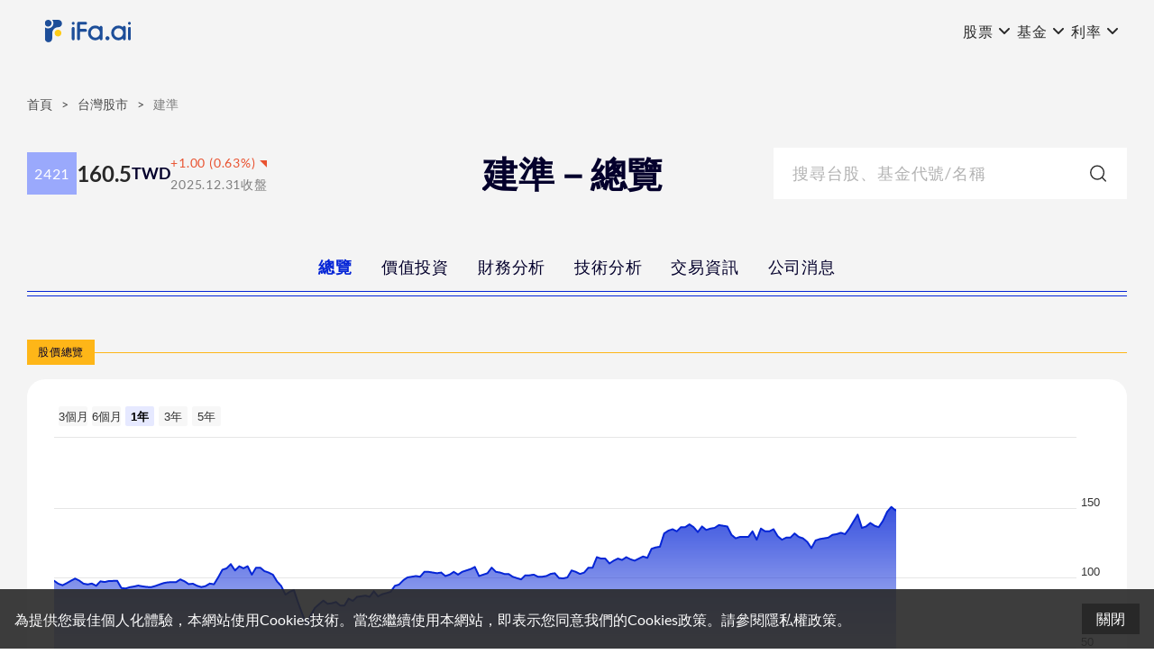

--- FILE ---
content_type: text/html; charset=utf-8
request_url: https://ifa.ai/tw-stock/2421
body_size: 38839
content:
<!DOCTYPE html><html><head><meta charSet="utf-8"/><meta name="viewport" content="width=device-width, initial-scale=1.0, maximum-scale=5.0"/><link rel="apple-touch-icon" sizes="180x180" href="/_next/static/709fe22e145399d921f9ce9e67f8abc8.png"/><link rel="icon" type="image/png" sizes="32x32" href="/_next/static/46913f1205474992dec2b4473196c752.png"/><link rel="icon" type="image/png" sizes="16x16" href="/_next/static/c5eecb5ac43ca2adb9942dee7e7f498d.png"/><meta property="og:site_name" content="ifa.ai"/><meta property="og:type" content="website"/><title>【2421】建準股票好嗎? 股價/股利/財報/配息總覽與分析｜ifa.ai</title><link rel="canonical" href="https://ifa.ai/tw-stock/2421"/><meta name="description" content="ifa.ai 分析整理建準(2421)股票資訊，提供建準(2421)今日股價、歷史股價走勢、配息、除權、除息日、股息、股利發放日、公司營運介紹等各項基本資料查詢，與財務報表、營收、eps、本益比、殖利率、股價淨值比、年化報酬率、市值、價值評估等各基本面指標，及融資、融券、法人買賣、外資、大戶持股等各籌碼面指標，以及建準(2421)風險與研究報告｜ifa.ai 提供您最完整的財經數據分析與正確的投資知識，協助您做對的決策"/><meta name="og:url" property="og:url" content="https://ifa.ai/tw-stock/2421"/><meta name="og:title" property="og:title" content="【2421】建準股票好嗎? 股價/股利/財報/配息總覽與分析｜ifa.ai"/><meta name="og:description" property="og:description" content="ifa.ai 分析整理建準(2421)股票資訊，提供建準(2421)今日股價、歷史股價走勢、配息、除權、除息日、股息、股利發放日、公司營運介紹等各項基本資料查詢，與財務報表、營收、eps、本益比、殖利率、股價淨值比、年化報酬率、市值、價值評估等各基本面指標，及融資、融券、法人買賣、外資、大戶持股等各籌碼面指標，以及建準(2421)風險與研究報告｜ifa.ai 提供您最完整的財經數據分析與正確的投資知識，協助您做對的決策"/><meta name="twitter:card" content="summary"/><meta name="twitter:description" content="ifa.ai 分析整理建準(2421)股票資訊，提供建準(2421)今日股價、歷史股價走勢、配息、除權、除息日、股息、股利發放日、公司營運介紹等各項基本資料查詢，與財務報表、營收、eps、本益比、殖利率、股價淨值比、年化報酬率、市值、價值評估等各基本面指標，及融資、融券、法人買賣、外資、大戶持股等各籌碼面指標，以及建準(2421)風險與研究報告｜ifa.ai 提供您最完整的財經數據分析與正確的投資知識，協助您做對的決策"/><meta name="twitter:title" content="【2421】建準股票好嗎? 股價/股利/財報/配息總覽與分析｜ifa.ai"/><meta name="next-head-count" content="16"/><link rel="preconnect" href="/" crossorigin="anonymous"/><noscript data-n-css=""></noscript><script defer="" nomodule="" src="https://assets.ifa.ai/_next/static/chunks/polyfills-c67a75d1b6f99dc8.js"></script><script defer="" src="https://assets.ifa.ai/_next/static/chunks/1752.68cdd6caf6640f8d.js"></script><script defer="" src="https://assets.ifa.ai/_next/static/chunks/6837.b6f544c069538a7d.js"></script><script defer="" src="https://assets.ifa.ai/_next/static/chunks/4117.9b791cb3dc7a06fa.js"></script><script defer="" src="https://assets.ifa.ai/_next/static/chunks/4058.9bc3654548f63d8d.js"></script><script defer="" src="https://assets.ifa.ai/_next/static/chunks/1710.905419ad2d8e8649.js"></script><script src="https://assets.ifa.ai/_next/static/chunks/webpack-ee09776bea987f6c.js" defer=""></script><script src="https://assets.ifa.ai/_next/static/chunks/framework-66afa89ce7187f6f.js" defer=""></script><script src="https://assets.ifa.ai/_next/static/chunks/main-e14a4a6f568110e2.js" defer=""></script><script src="https://assets.ifa.ai/_next/static/chunks/pages/_app-5b81620e11d2a925.js" defer=""></script><script src="https://assets.ifa.ai/_next/static/chunks/8562-414660e07f712bd3.js" defer=""></script><script src="https://assets.ifa.ai/_next/static/chunks/3955-17a844cd6abbca7a.js" defer=""></script><script src="https://assets.ifa.ai/_next/static/chunks/8804-8cd80618f407eac8.js" defer=""></script><script src="https://assets.ifa.ai/_next/static/chunks/2706-467b53296cf1c37f.js" defer=""></script><script src="https://assets.ifa.ai/_next/static/chunks/5050-9e444240d81d73bc.js" defer=""></script><script src="https://assets.ifa.ai/_next/static/chunks/2449-4939c89df609b6d4.js" defer=""></script><script src="https://assets.ifa.ai/_next/static/chunks/2991-520d15aa1bb161fc.js" defer=""></script><script src="https://assets.ifa.ai/_next/static/chunks/982-c2c096f180ec801c.js" defer=""></script><script src="https://assets.ifa.ai/_next/static/chunks/7076-e1a954a8f54c6720.js" defer=""></script><script src="https://assets.ifa.ai/_next/static/chunks/8426-453238d5944f1c05.js" defer=""></script><script src="https://assets.ifa.ai/_next/static/chunks/3446-d5884c93b364ac09.js" defer=""></script><script src="https://assets.ifa.ai/_next/static/chunks/pages/tw-stock/%5BstockId%5D-f40085a0c7c1a8ee.js" defer=""></script><script src="https://assets.ifa.ai/_next/static/9XGyKZ7LgqeMhlxVS9Rbk/_buildManifest.js" defer=""></script><script src="https://assets.ifa.ai/_next/static/9XGyKZ7LgqeMhlxVS9Rbk/_ssgManifest.js" defer=""></script></head><body><div id="__next"><style data-emotion="css-global i2iyvf">html{line-height:1.15;-webkit-text-size-adjust:100%;}body{margin:0;}main{display:block;}h1{font-size:2em;margin:0.67em 0;}hr{box-sizing:content-box;height:0;overflow:visible;}pre{font-family:monospace,monospace;font-size:1em;}a{background-color:transparent;}abbr[title]{border-bottom:none;-webkit-text-decoration:underline;text-decoration:underline;-webkit-text-decoration:underline dotted;text-decoration:underline dotted;}b,strong{font-weight:bolder;}code,kbd,samp{font-family:monospace,monospace;font-size:1em;}small{font-size:80%;}sub,sup{font-size:75%;line-height:0;position:relative;vertical-align:baseline;}sub{bottom:-0.25em;}sup{top:-0.5em;}img{border-style:none;}button,input,optgroup,select,textarea{font-family:inherit;font-size:100%;line-height:1.15;margin:0;}button,input{overflow:visible;}button,select{text-transform:none;}button,[type='button'],[type='reset'],[type='submit']{-webkit-appearance:button;}button::-moz-focus-inner,[type='button']::-moz-focus-inner,[type='reset']::-moz-focus-inner,[type='submit']::-moz-focus-inner{border-style:none;padding:0;}button:-moz-focusring,[type='button']:-moz-focusring,[type='reset']:-moz-focusring,[type='submit']:-moz-focusring{outline:1px dotted ButtonText;}fieldset{padding:0.35em 0.75em 0.625em;}legend{box-sizing:border-box;color:inherit;display:table;max-width:100%;padding:0;white-space:normal;}progress{vertical-align:baseline;}textarea{overflow:auto;}[type='checkbox'],[type='radio']{box-sizing:border-box;padding:0;}[type='number']::-webkit-inner-spin-button,[type='number']::-webkit-outer-spin-button{height:auto;}[type='search']{-webkit-appearance:textfield;outline-offset:-2px;}[type='search']::-webkit-search-decoration{-webkit-appearance:none;}::-webkit-file-upload-button{-webkit-appearance:button;font:inherit;}details{display:block;}summary{display:-webkit-box;display:-webkit-list-item;display:-ms-list-itembox;display:list-item;}template{display:none;}[hidden]{display:none;}a{-webkit-text-decoration:none;text-decoration:none;}</style><style data-emotion="css-global 1ase5xr">@font-face{font-family:'Lato';font-style:normal;font-weight:400;font-display:optional;src:local('Lato Regular'),local('Lato-Regular'),url('/_next/static/65e877e527022735c1a1bf5ae6183cf6.woff2') format('woff2'),url('/_next/static/319df0f5492062b546b0de9dcb568cb9.woff') format('woff');}@font-face{font-family:'Lato';font-style:normal;font-weight:700;font-display:optional;src:local('Lato Bold'),local('Lato-Bold'),url('/_next/static/f1405bd8a987c2ea8a67be8c371af61b.woff2') format('woff2'),url('/_next/static/a354bb0b0b0f22de7befcfa340a45a84.woff') format('woff');}body{color:#282828;min-width:320px;font-size:16px;font-family:Lato,'Noto Sans TC',-apple-system,BlinkMacSystemFont,'Segoe UI','Microsoft JhengHei',微軟正黑體,'Helvetica Neue',Helvetica,Arial,sans-serif;-webkit-font-smoothing:antialiased;-moz-osx-font-smoothing:grayscale;width:100%;scrollbar-gutter:stable;overflow-x:hidden;overflow-y:overlay;}code{font-family:source-code-pro,Menlo,Monaco,Consolas,'Courier New',monospace;}.no-scroll{overflow:hidden;scrollbar-gutter:auto;}input::-webkit-outer-spin-button,input::-webkit-inner-spin-button{-webkit-appearance:none;-moz-appearance:none;-ms-appearance:none;appearance:none;margin:0;}input[type='number']{-webkit-appearance:textfield;-moz-appearance:textfield;-ms-appearance:textfield;appearance:textfield;}</style><style data-emotion="css-global 1wb0gaq">html{--theme-ui-colors-black:#282828;--theme-ui-colors-blacks-0:rgba(40,40,40,.05);--theme-ui-colors-blacks-1:rgba(40,40,40,.1);--theme-ui-colors-blacks-2:rgba(40,40,40,.2);--theme-ui-colors-blacks-3:rgba(40,40,40,.3);--theme-ui-colors-blacks-4:rgba(40,40,40,.4);--theme-ui-colors-blacks-5:rgba(40,40,40,.5);--theme-ui-colors-blacks-6:rgba(40,40,40,.6);--theme-ui-colors-blacks-7:rgba(40,40,40,.7);--theme-ui-colors-blacks-8:rgba(40,40,40,.8);--theme-ui-colors-blacks-9:rgba(40,40,40,.9);--theme-ui-colors-cultured:#f7f7f7;--theme-ui-colors-cultureds-0:rgba(247,247,247,.05);--theme-ui-colors-cultureds-1:rgba(247,247,247,.1);--theme-ui-colors-cultureds-2:rgba(247,247,247,.2);--theme-ui-colors-cultureds-3:rgba(247,247,247,.3);--theme-ui-colors-cultureds-4:rgba(247,247,247,.4);--theme-ui-colors-cultureds-5:rgba(247,247,247,.5);--theme-ui-colors-cultureds-6:rgba(247,247,247,.6);--theme-ui-colors-cultureds-7:rgba(247,247,247,.7);--theme-ui-colors-cultureds-8:rgba(247,247,247,.8);--theme-ui-colors-cultureds-9:rgba(247,247,247,.9);--theme-ui-colors-caribbeanGreen:#0BA97F;--theme-ui-colors-caribbeanGreens-0:rgba(11,169,127,.05);--theme-ui-colors-caribbeanGreens-1:rgba(11,169,127,.1);--theme-ui-colors-caribbeanGreens-2:rgba(11,169,127,.2);--theme-ui-colors-caribbeanGreens-3:rgba(11,169,127,.3);--theme-ui-colors-caribbeanGreens-4:rgba(11,169,127,.4);--theme-ui-colors-caribbeanGreens-5:rgba(11,169,127,.5);--theme-ui-colors-caribbeanGreens-6:rgba(11,169,127,.6);--theme-ui-colors-caribbeanGreens-7:rgba(11,169,127,.7);--theme-ui-colors-caribbeanGreens-8:rgba(11,169,127,.8);--theme-ui-colors-caribbeanGreens-9:rgba(11,169,127,.9);--theme-ui-colors-dartmouthGreen:#1F7C39;--theme-ui-colors-goldenrod:#D9A900;--theme-ui-colors-davysGrey:#4a4a4a;--theme-ui-colors-gainsboro:#dcdcdc;--theme-ui-colors-greyWeb:#7e7e7e;--theme-ui-colors-oxfordBlue:#04002c;--theme-ui-colors-oxfordBlues-0:rgba(4,0,44,.05);--theme-ui-colors-oxfordBlues-1:rgba(4,0,44,.1);--theme-ui-colors-oxfordBlues-2:rgba(4,0,44,.2);--theme-ui-colors-oxfordBlues-3:rgba(4,0,44,.3);--theme-ui-colors-oxfordBlues-4:rgba(4,0,44,.4);--theme-ui-colors-oxfordBlues-5:rgba(4,0,44,.5);--theme-ui-colors-oxfordBlues-6:rgba(4,0,44,.6);--theme-ui-colors-oxfordBlues-7:rgba(4,0,44,.7);--theme-ui-colors-oxfordBlues-8:rgba(4,0,44,.8);--theme-ui-colors-oxfordBlues-9:rgba(4,0,44,.9);--theme-ui-colors-deepPink:#BA160C;--theme-ui-colors-silver:#c0c0c0;--theme-ui-colors-silverChalice:#b3b3b3;--theme-ui-colors-stroke:#efefef;--theme-ui-colors-veryLightGrey:#c0c0c0;--theme-ui-colors-white:#fff;--theme-ui-colors-whites-0:rgba(255,255,255,.05);--theme-ui-colors-whites-1:rgba(255,255,255,.1);--theme-ui-colors-whites-2:rgba(255,255,255,.2);--theme-ui-colors-whites-3:rgba(255,255,255,.3);--theme-ui-colors-whites-4:rgba(255,255,255,.4);--theme-ui-colors-whites-5:rgba(255,255,255,.5);--theme-ui-colors-whites-6:rgba(255,255,255,.6);--theme-ui-colors-whites-7:rgba(255,255,255,.7);--theme-ui-colors-whites-8:rgba(255,255,255,.8);--theme-ui-colors-whites-9:rgba(255,255,255,.9);--theme-ui-colors-indigo:#0525D6;--theme-ui-colors-indigos-0:rgba(5,37,214,.05);--theme-ui-colors-indigos-1:rgba(5,37,214,.1);--theme-ui-colors-indigos-2:rgba(5,37,214,.2);--theme-ui-colors-indigos-3:rgba(5,37,214,.3);--theme-ui-colors-indigos-4:rgba(5,37,214,.4);--theme-ui-colors-indigos-5:rgba(5,37,214,.5);--theme-ui-colors-indigos-6:rgba(5,37,214,.6);--theme-ui-colors-indigos-7:rgba(5,37,214,.7);--theme-ui-colors-indigos-8:rgba(5,37,214,.8);--theme-ui-colors-indigos-9:rgba(5,37,214,.9);--theme-ui-colors-blueGray:#DBE9FF;--theme-ui-colors-lightBlue:#9CBDED;--theme-ui-colors-lightBlueGray:#EEF5FF;--theme-ui-colors-lightBlueGrays-0:rgba(238,245,255,.05);--theme-ui-colors-lightBlueGrays-1:rgba(238,245,255,.1);--theme-ui-colors-lightBlueGrays-2:rgba(238,245,255,.2);--theme-ui-colors-lightBlueGrays-3:rgba(238,245,255,.3);--theme-ui-colors-lightBlueGrays-4:rgba(238,245,255,.4);--theme-ui-colors-lightBlueGrays-5:rgba(238,245,255,.5);--theme-ui-colors-lightBlueGrays-6:rgba(238,245,255,.6);--theme-ui-colors-lightBlueGrays-7:rgba(238,245,255,.7);--theme-ui-colors-lightBlueGrays-8:rgba(238,245,255,.8);--theme-ui-colors-lightBlueGrays-9:rgba(238,245,255,.9);--theme-ui-colors-lightP1:#4963FA;--theme-ui-colors-lightP1s-0:rgba(73,99,250,.05);--theme-ui-colors-lightP1s-1:rgba(73,99,250,.1);--theme-ui-colors-lightP1s-2:rgba(73,99,250,.2);--theme-ui-colors-lightP1s-3:rgba(73,99,250,.3);--theme-ui-colors-lightP1s-4:rgba(73,99,250,.4);--theme-ui-colors-lightP1s-5:rgba(73,99,250,.5);--theme-ui-colors-lightP1s-6:rgba(73,99,250,.6);--theme-ui-colors-lightP1s-7:rgba(73,99,250,.7);--theme-ui-colors-lightP1s-8:rgba(73,99,250,.8);--theme-ui-colors-lightP1s-9:rgba(73,99,250,.9);--theme-ui-colors-lightP2:#9AA9FC;--theme-ui-colors-lightP2s-0:rgba(154,169,252,.05);--theme-ui-colors-lightP2s-1:rgba(154,169,252,.1);--theme-ui-colors-lightP2s-2:rgba(154,169,252,.2);--theme-ui-colors-lightP2s-3:rgba(154,169,252,.3);--theme-ui-colors-lightP2s-4:rgba(154,169,252,.4);--theme-ui-colors-lightP2s-5:rgba(154,169,252,.5);--theme-ui-colors-lightP2s-6:rgba(154,169,252,.6);--theme-ui-colors-lightP2s-7:rgba(154,169,252,.7);--theme-ui-colors-lightP2s-8:rgba(154,169,252,.8);--theme-ui-colors-lightP2s-9:rgba(154,169,252,.9);--theme-ui-colors-lightP3:#E9EDFE;--theme-ui-colors-darkBlue:#102F82;--theme-ui-colors-skyBlue:#638BF2;--theme-ui-colors-yellow:#FEB618;--theme-ui-colors-yellows-0:rgba(254,182,1,.05);--theme-ui-colors-yellows-1:rgba(254,182,1,.1);--theme-ui-colors-yellows-2:rgba(254,182,1,.2);--theme-ui-colors-yellows-3:rgba(254,182,1,.3);--theme-ui-colors-yellows-4:rgba(254,182,1,.4);--theme-ui-colors-yellows-5:rgba(254,182,1,.5);--theme-ui-colors-yellows-6:rgba(254,182,1,.6);--theme-ui-colors-yellows-7:rgba(254,182,1,.7);--theme-ui-colors-yellows-8:rgba(254,182,1,.8);--theme-ui-colors-yellows-9:rgba(254,182,1,.9);--theme-ui-colors-tomato:#E95230;--theme-ui-colors-tomatos-0:rgba(233,82,48,.05);--theme-ui-colors-tomatos-1:rgba(233,82,48,.1);--theme-ui-colors-tomatos-2:rgba(233,82,48,.2);--theme-ui-colors-tomatos-3:rgba(233,82,48,.3);--theme-ui-colors-tomatos-4:rgba(233,82,48,.4);--theme-ui-colors-tomatos-5:rgba(233,82,48,.5);--theme-ui-colors-tomatos-6:rgba(233,82,48,.6);--theme-ui-colors-tomatos-7:rgba(233,82,48,.7);--theme-ui-colors-tomatos-8:rgba(233,82,48,.8);--theme-ui-colors-tomatos-9:rgba(233,82,48,.9);--theme-ui-colors-whiteSmoke:#F4F4F4;--theme-ui-colors-whiteSmokes-0:rgba(244,244,244,.05);--theme-ui-colors-whiteSmokes-1:rgba(244,244,244,.1);--theme-ui-colors-whiteSmokes-2:rgba(244,244,244,.2);--theme-ui-colors-whiteSmokes-3:rgba(244,244,244,.3);--theme-ui-colors-whiteSmokes-4:rgba(244,244,244,.4);--theme-ui-colors-whiteSmokes-5:rgba(244,244,244,.5);--theme-ui-colors-whiteSmokes-6:rgba(244,244,244,.6);--theme-ui-colors-whiteSmokes-7:rgba(244,244,244,.7);--theme-ui-colors-whiteSmokes-8:rgba(244,244,244,.8);--theme-ui-colors-whiteSmokes-9:rgba(244,244,244,.9);--theme-ui-colors-text:#282828;--theme-ui-colors-primary:#0525D6;--theme-ui-colors-primarys-0:rgba(5,37,214,.05);--theme-ui-colors-primarys-1:rgba(5,37,214,.1);--theme-ui-colors-primarys-2:rgba(5,37,214,.2);--theme-ui-colors-primarys-3:rgba(5,37,214,.3);--theme-ui-colors-primarys-4:rgba(5,37,214,.4);--theme-ui-colors-primarys-5:rgba(5,37,214,.5);--theme-ui-colors-primarys-6:rgba(5,37,214,.6);--theme-ui-colors-primarys-7:rgba(5,37,214,.7);--theme-ui-colors-primarys-8:rgba(5,37,214,.8);--theme-ui-colors-primarys-9:rgba(5,37,214,.9);--theme-ui-colors-secondary:#FEB618;--theme-ui-colors-secondarys-0:rgba(254,182,1,.05);--theme-ui-colors-secondarys-1:rgba(254,182,1,.1);--theme-ui-colors-secondarys-2:rgba(254,182,1,.2);--theme-ui-colors-secondarys-3:rgba(254,182,1,.3);--theme-ui-colors-secondarys-4:rgba(254,182,1,.4);--theme-ui-colors-secondarys-5:rgba(254,182,1,.5);--theme-ui-colors-secondarys-6:rgba(254,182,1,.6);--theme-ui-colors-secondarys-7:rgba(254,182,1,.7);--theme-ui-colors-secondarys-8:rgba(254,182,1,.8);--theme-ui-colors-secondarys-9:rgba(254,182,1,.9);--theme-ui-colors-third:#638BF2;--theme-ui-colors-success:#1F7C39;--theme-ui-colors-warning:#D9A900;--theme-ui-colors-error:#BA160C;--theme-ui-colors-muted:#EEF5FF;--theme-ui-colors-muteds-0:rgba(238,245,255,.05);--theme-ui-colors-muteds-1:rgba(238,245,255,.1);--theme-ui-colors-muteds-2:rgba(238,245,255,.2);--theme-ui-colors-muteds-3:rgba(238,245,255,.3);--theme-ui-colors-muteds-4:rgba(238,245,255,.4);--theme-ui-colors-muteds-5:rgba(238,245,255,.5);--theme-ui-colors-muteds-6:rgba(238,245,255,.6);--theme-ui-colors-muteds-7:rgba(238,245,255,.7);--theme-ui-colors-muteds-8:rgba(238,245,255,.8);--theme-ui-colors-muteds-9:rgba(238,245,255,.9);--theme-ui-colors-rise:#E95230;--theme-ui-colors-rises-0:rgba(233,82,48,.05);--theme-ui-colors-rises-1:rgba(233,82,48,.1);--theme-ui-colors-rises-2:rgba(233,82,48,.2);--theme-ui-colors-rises-3:rgba(233,82,48,.3);--theme-ui-colors-rises-4:rgba(233,82,48,.4);--theme-ui-colors-rises-5:rgba(233,82,48,.5);--theme-ui-colors-rises-6:rgba(233,82,48,.6);--theme-ui-colors-rises-7:rgba(233,82,48,.7);--theme-ui-colors-rises-8:rgba(233,82,48,.8);--theme-ui-colors-rises-9:rgba(233,82,48,.9);--theme-ui-colors-fall:#0BA97F;--theme-ui-colors-falls-0:rgba(11,169,127,.05);--theme-ui-colors-falls-1:rgba(11,169,127,.1);--theme-ui-colors-falls-2:rgba(11,169,127,.2);--theme-ui-colors-falls-3:rgba(11,169,127,.3);--theme-ui-colors-falls-4:rgba(11,169,127,.4);--theme-ui-colors-falls-5:rgba(11,169,127,.5);--theme-ui-colors-falls-6:rgba(11,169,127,.6);--theme-ui-colors-falls-7:rgba(11,169,127,.7);--theme-ui-colors-falls-8:rgba(11,169,127,.8);--theme-ui-colors-falls-9:rgba(11,169,127,.9);color:var(--theme-ui-colors-text);background-color:var(--theme-ui-colors-background);}</style><style data-emotion="css-global 3cd3o1">*{box-sizing:border-box;}body{margin:0;}</style><style data-emotion="css oy7dh5">.css-oy7dh5{-webkit-flex-direction:column;-ms-flex-direction:column;flex-direction:column;min-height:100vh;}</style><style data-emotion="css 2cg0q5">.css-2cg0q5{box-sizing:border-box;margin:0;min-width:0;display:-webkit-box;display:-webkit-flex;display:-ms-flexbox;display:flex;-webkit-flex-direction:column;-ms-flex-direction:column;flex-direction:column;min-height:100vh;}</style><div class="css-2cg0q5"><style data-emotion="css xbm1iy">.css-xbm1iy{display:-webkit-box;display:-webkit-flex;display:-ms-flexbox;display:flex;}@media screen and (min-width: 1260px){.css-xbm1iy{display:-webkit-box;display:-webkit-flex;display:-ms-flexbox;display:flex;}}</style><style data-emotion="css 5o26dl">.css-5o26dl{box-sizing:border-box;margin:0;min-width:0;padding-bottom:48px;display:-webkit-box;display:-webkit-flex;display:-ms-flexbox;display:flex;}@media screen and (min-width: 1260px){.css-5o26dl{padding-bottom:68px;}}@media screen and (min-width: 1260px){.css-5o26dl{display:-webkit-box;display:-webkit-flex;display:-ms-flexbox;display:flex;}}</style><div class="css-5o26dl"><style data-emotion="css 10ie9g3">.css-10ie9g3{color:var(--theme-ui-colors-black);background-color:var(--theme-ui-colors-whiteSmoke);z-index:800;height:48px;left:0;right:0;top:0;position:fixed;-webkit-transition:all 0.25s ease;transition:all 0.25s ease;opacity:1;-webkit-backdrop-filter:blur(20px);backdrop-filter:blur(20px);}@media screen and (min-width: 1260px){.css-10ie9g3{height:68px;}}</style><style data-emotion="css at1y6a">.css-at1y6a{box-sizing:border-box;margin:0;min-width:0;color:var(--theme-ui-colors-black);background-color:var(--theme-ui-colors-whiteSmoke);z-index:800;height:48px;left:0;right:0;top:0;position:fixed;-webkit-transition:all 0.25s ease;transition:all 0.25s ease;opacity:1;-webkit-backdrop-filter:blur(20px);backdrop-filter:blur(20px);}@media screen and (min-width: 1260px){.css-at1y6a{height:68px;}}</style><header class="css-at1y6a"><style data-emotion="css gxm43o">.css-gxm43o{-webkit-align-items:center;-webkit-box-align:center;-ms-flex-align:center;align-items:center;position:relative;z-index:100;height:100%;margin-left:20px;margin-right:20px;}@media screen and (min-width: 1260px){.css-gxm43o{margin-left:32px;margin-right:32px;}}</style><style data-emotion="css o7l7c">.css-o7l7c{box-sizing:border-box;margin:0;min-width:0;display:-webkit-box;display:-webkit-flex;display:-ms-flexbox;display:flex;-webkit-align-items:center;-webkit-box-align:center;-ms-flex-align:center;align-items:center;position:relative;z-index:100;height:100%;margin-left:20px;margin-right:20px;}@media screen and (min-width: 1260px){.css-o7l7c{margin-left:32px;margin-right:32px;}}</style><nav class="css-o7l7c"><style data-emotion="css 15a9fra">.css-15a9fra{display:-webkit-box;display:-webkit-flex;display:-ms-flexbox;display:flex;width:30px;height:30px;}@media screen and (min-width: 1260px){.css-15a9fra{display:none;}}.css-15a9fra>svg{width:100%;height:100%;}</style><style data-emotion="css 1cl03aq">.css-1cl03aq{box-sizing:border-box;margin:0;min-width:0;display:-webkit-box;display:-webkit-flex;display:-ms-flexbox;display:flex;display:-webkit-box;display:-webkit-flex;display:-ms-flexbox;display:flex;width:30px;height:30px;}@media screen and (min-width: 1260px){.css-1cl03aq{display:none;}}.css-1cl03aq>svg{width:100%;height:100%;}</style><div class="css-1cl03aq"><svg width="24" height="24" viewBox="0 0 24 24" fill="none" xmlns="http://www.w3.org/2000/svg"><path fill-rule="evenodd" clip-rule="evenodd" d="M22 12c0-.576-.433-1.043-.968-1.043H2.968C2.433 10.957 2 11.424 2 12c0 .576.433 1.043.968 1.043h18.064c.535 0 .968-.467.968-1.043zM22 5.043C22 4.467 21.567 4 21.032 4H2.968C2.433 4 2 4.467 2 5.043c0 .577.433 1.044.968 1.044h18.064c.535 0 .968-.467.968-1.044zM22 18.956c0-.576-.433-1.043-.968-1.043H2.968c-.535 0-.968.467-.968 1.043 0 .577.433 1.044.968 1.044h18.064c.535 0 .968-.467.968-1.044z" fill="currentColor"></path></svg></div><style data-emotion="css 1cvcxu8">.css-1cvcxu8{color:var(--theme-ui-colors-black);z-index:900;position:absolute;left:50%;-webkit-transform:translateX(-50%);-moz-transform:translateX(-50%);-ms-transform:translateX(-50%);transform:translateX(-50%);}@media screen and (min-width: 1260px){.css-1cvcxu8{left:0;-webkit-transform:translateX(0);-moz-transform:translateX(0);-ms-transform:translateX(0);transform:translateX(0);}}</style><style data-emotion="css yttus3">.css-yttus3{box-sizing:border-box;margin:0;min-width:0;color:var(--theme-ui-colors-black);z-index:900;position:absolute;left:50%;-webkit-transform:translateX(-50%);-moz-transform:translateX(-50%);-ms-transform:translateX(-50%);transform:translateX(-50%);}@media screen and (min-width: 1260px){.css-yttus3{left:0;-webkit-transform:translateX(0);-moz-transform:translateX(0);-ms-transform:translateX(0);transform:translateX(0);}}</style><a href="/" target="_self" class="css-yttus3"><style data-emotion="css 1prphzb">.css-1prphzb{position:relative;width:105px;height:24px;}@media screen and (min-width: 1260px){.css-1prphzb{width:131px;height:25px;}}</style><style data-emotion="css 1a574y3">.css-1a574y3{box-sizing:border-box;margin:0;min-width:0;position:relative;width:105px;height:24px;}@media screen and (min-width: 1260px){.css-1a574y3{width:131px;height:25px;}}</style><div class="css-1a574y3"><img alt="ifa.ai" sizes="100vw" srcSet="/_next/image?url=%2F_next%2Fstatic%2F6d7f67b4c09a6ec0255531928bc8f8a9.svg&amp;w=576&amp;q=75 576w, /_next/image?url=%2F_next%2Fstatic%2F6d7f67b4c09a6ec0255531928bc8f8a9.svg&amp;w=768&amp;q=75 768w, /_next/image?url=%2F_next%2Fstatic%2F6d7f67b4c09a6ec0255531928bc8f8a9.svg&amp;w=1024&amp;q=75 1024w, /_next/image?url=%2F_next%2Fstatic%2F6d7f67b4c09a6ec0255531928bc8f8a9.svg&amp;w=1200&amp;q=75 1200w" src="/_next/image?url=%2F_next%2Fstatic%2F6d7f67b4c09a6ec0255531928bc8f8a9.svg&amp;w=1200&amp;q=75" decoding="async" data-nimg="fill" loading="lazy" style="position:absolute;height:100%;width:100%;left:0;top:0;right:0;bottom:0;color:transparent"/></div></a><style data-emotion="css 1fpd0br">.css-1fpd0br{width:100%;-webkit-box-pack:end;-ms-flex-pack:end;-webkit-justify-content:flex-end;justify-content:flex-end;-webkit-align-items:center;-webkit-box-align:center;-ms-flex-align:center;align-items:center;}@media screen and (min-width: 1260px){.css-1fpd0br{gap:48px;}}</style><style data-emotion="css 1k5rxa">.css-1k5rxa{box-sizing:border-box;margin:0;min-width:0;display:-webkit-box;display:-webkit-flex;display:-ms-flexbox;display:flex;width:100%;-webkit-box-pack:end;-ms-flex-pack:end;-webkit-justify-content:flex-end;justify-content:flex-end;-webkit-align-items:center;-webkit-box-align:center;-ms-flex-align:center;align-items:center;}@media screen and (min-width: 1260px){.css-1k5rxa{gap:48px;}}</style><div class="css-1k5rxa"><style data-emotion="css 12i5bvi">.css-12i5bvi{gap:36px;display:none;}@media screen and (min-width: 1260px){.css-12i5bvi{display:-webkit-box;display:-webkit-flex;display:-ms-flexbox;display:flex;}}</style><style data-emotion="css 1sjlnzd">.css-1sjlnzd{box-sizing:border-box;margin:0;min-width:0;display:-webkit-box;display:-webkit-flex;display:-ms-flexbox;display:flex;gap:36px;display:none;}@media screen and (min-width: 1260px){.css-1sjlnzd{display:-webkit-box;display:-webkit-flex;display:-ms-flexbox;display:flex;}}</style><div class="css-1sjlnzd"><style data-emotion="css 1g3q8tx">.css-1g3q8tx{min-width:60px;list-style:none;position:relative;}</style><style data-emotion="css ne08tg">.css-ne08tg{box-sizing:border-box;margin:0;min-width:0;min-width:60px;list-style:none;position:relative;}</style><li class="css-ne08tg"><style data-emotion="css 13xhtad">.css-13xhtad{-webkit-align-items:center;-webkit-box-align:center;-ms-flex-align:center;align-items:center;}</style><style data-emotion="css ykwscm">.css-ykwscm{box-sizing:border-box;margin:0;min-width:0;display:-webkit-box;display:-webkit-flex;display:-ms-flexbox;display:flex;-webkit-align-items:center;-webkit-box-align:center;-ms-flex-align:center;align-items:center;}</style><div class="css-ykwscm"><style data-emotion="css 11s63mo">.css-11s63mo{text-align:center;cursor:pointer;}</style><style data-emotion="css 1a5jl55">.css-1a5jl55{box-sizing:border-box;margin:0;min-width:0;font-size:14px;font-weight:400;line-height:24px;letter-spacing:0.8px;color:var(--theme-ui-colors-black);text-align:center;cursor:pointer;}@media screen and (min-width: 1260px){.css-1a5jl55{font-size:16px;line-height:27px;}}</style><div class="css-1a5jl55">股票</div><style data-emotion="css 118s7q3">.css-118s7q3{width:24px;height:24px;cursor:pointer;}.css-118s7q3>svg{width:100%;height:100%;-webkit-transform:rotate(0deg);-moz-transform:rotate(0deg);-ms-transform:rotate(0deg);transform:rotate(0deg);-webkit-transition:all .3s ease;transition:all .3s ease;}</style><style data-emotion="css 13jk7vu">.css-13jk7vu{box-sizing:border-box;margin:0;min-width:0;display:-webkit-box;display:-webkit-flex;display:-ms-flexbox;display:flex;width:24px;height:24px;cursor:pointer;}.css-13jk7vu>svg{width:100%;height:100%;-webkit-transform:rotate(0deg);-moz-transform:rotate(0deg);-ms-transform:rotate(0deg);transform:rotate(0deg);-webkit-transition:all .3s ease;transition:all .3s ease;}</style><div class="css-13jk7vu"><svg width="24" height="24" viewBox="0 0 24 24" fill="none" xmlns="http://www.w3.org/2000/svg"><path fill-rule="evenodd" clip-rule="evenodd" d="M6.277 9.28a.96.96 0 000 1.35l5.053 5.09c.37.373.97.373 1.34 0l5.053-5.09a.96.96 0 000-1.35.942.942 0 00-1.34 0L12 13.695 7.617 9.28a.942.942 0 00-1.34 0z" fill="currentColor"></path></svg></div></div><style data-emotion="css 1b74uz8">.css-1b74uz8{position:absolute;background-color:var(--theme-ui-colors-white);padding-top:20px;padding-bottom:20px;width:305px;top:40px;right:0px;height:586px;border-radius:10px;-webkit-transform:translateX(100vw);-moz-transform:translateX(100vw);-ms-transform:translateX(100vw);transform:translateX(100vw);}</style><style data-emotion="css 1k3og4h">.css-1k3og4h{box-sizing:border-box;margin:0;min-width:0;font-size:16px;font-weight:400;line-height:27px;letter-spacing:0.8px;color:var(--theme-ui-colors-black);box-shadow:0 5px 30px var(--theme-ui-colors-blacks-1);position:absolute;background-color:var(--theme-ui-colors-white);padding-top:20px;padding-bottom:20px;width:305px;top:40px;right:0px;height:586px;border-radius:10px;-webkit-transform:translateX(100vw);-moz-transform:translateX(100vw);-ms-transform:translateX(100vw);transform:translateX(100vw);}@media screen and (min-width: 1260px){.css-1k3og4h{font-size:18px;line-height:31px;}}</style><div class="css-1k3og4h"><style data-emotion="css 1v618nt">.css-1v618nt{overflow-y:auto;overflow:overlay;overscroll-behavior-y:contain;height:100%;padding-left:20px;padding-right:20px;}</style><style data-emotion="css 3io6qs">.css-3io6qs{box-sizing:border-box;margin:0;min-width:0;overflow-y:auto;overflow:overlay;overscroll-behavior-y:contain;height:100%;padding-left:20px;padding-right:20px;}</style><div class="css-3io6qs"><style data-emotion="css vurnku">.css-vurnku{box-sizing:border-box;margin:0;min-width:0;}</style><div class="css-vurnku"><style data-emotion="css 1omzlq1">.css-1omzlq1{list-style:none;padding-left:0px;}</style><style data-emotion="css utksoc">.css-utksoc{box-sizing:border-box;margin:0;min-width:0;list-style:none;padding-left:0px;}</style><ul class="css-utksoc"><li class="css-vurnku"><style data-emotion="css 1gwtv65">.css-1gwtv65{font-size:16px;font-weight:400;line-height:27px;letter-spacing:0.8px;color:var(--theme-ui-colors-black);display:-webkit-box;display:-webkit-flex;display:-ms-flexbox;display:flex;-webkit-align-items:center;-webkit-box-align:center;-ms-flex-align:center;align-items:center;padding-top:10px;padding-bottom:10px;margin-bottom:0px;cursor:pointer;}@media screen and (min-width: 1260px){.css-1gwtv65{font-size:18px;line-height:31px;padding-top:0px;padding-bottom:0px;margin-bottom:20px;}}</style><style data-emotion="css g60f7u">.css-g60f7u{box-sizing:border-box;margin:0;min-width:0;font-size:16px;font-weight:400;line-height:27px;letter-spacing:0.8px;color:var(--theme-ui-colors-black);display:-webkit-box;display:-webkit-flex;display:-ms-flexbox;display:flex;-webkit-align-items:center;-webkit-box-align:center;-ms-flex-align:center;align-items:center;padding-top:10px;padding-bottom:10px;margin-bottom:0px;cursor:pointer;}@media screen and (min-width: 1260px){.css-g60f7u{font-size:18px;line-height:31px;padding-top:0px;padding-bottom:0px;margin-bottom:20px;}}</style><a target="_self" href="/tw-stock" class="css-g60f7u"><style data-emotion="css 18dt3qv">.css-18dt3qv{-webkit-flex:1;-ms-flex:1;flex:1;white-space:nowrap;}</style><style data-emotion="css pwbhyn">.css-pwbhyn{box-sizing:border-box;margin:0;min-width:0;-webkit-flex:1;-ms-flex:1;flex:1;white-space:nowrap;}</style><div class="css-pwbhyn">熱門股票總覽與分析</div></a></li><li class="css-vurnku"><a target="_self" href="/tw-stock/2330" class="css-g60f7u"><div class="css-pwbhyn">台積電(2330)股票總覽</div></a></li><li class="css-vurnku"><a target="_self" href="/tw-stock/3231" class="css-g60f7u"><div class="css-pwbhyn">緯創(3231)股票總覽</div></a></li><li class="css-vurnku"><a target="_self" href="/tw-stock/3037" class="css-g60f7u"><div class="css-pwbhyn">欣興(3037)股票總覽</div></a></li><li class="css-vurnku"><a target="_self" href="/tw-stock/1504" class="css-g60f7u"><div class="css-pwbhyn">東元(1504)股票總覽</div></a></li><li class="css-vurnku"><a target="_self" href="/tw-stock/8069" class="css-g60f7u"><div class="css-pwbhyn">元太(8069)股票總覽</div></a></li><li class="css-vurnku"><a target="_self" href="/tw-stock/1795" class="css-g60f7u"><div class="css-pwbhyn">美時(1795)股票總覽</div></a></li><li class="css-vurnku"><a target="_self" href="/tw-stock/3363" class="css-g60f7u"><div class="css-pwbhyn">上詮(3363)股票總覽</div></a></li><li class="css-vurnku"><a target="_self" href="/tw-stock/2883" class="css-g60f7u"><div class="css-pwbhyn">開發金(2883)股票總覽</div></a></li><li class="css-vurnku"><a target="_self" href="/tw-stock/2618" class="css-g60f7u"><div class="css-pwbhyn">長榮航(2618)股票總覽</div></a></li></ul></div></div></div></li><li class="css-ne08tg"><div class="css-ykwscm"><div class="css-1a5jl55">基金</div><div class="css-13jk7vu"><svg width="24" height="24" viewBox="0 0 24 24" fill="none" xmlns="http://www.w3.org/2000/svg"><path fill-rule="evenodd" clip-rule="evenodd" d="M6.277 9.28a.96.96 0 000 1.35l5.053 5.09c.37.373.97.373 1.34 0l5.053-5.09a.96.96 0 000-1.35.942.942 0 00-1.34 0L12 13.695 7.617 9.28a.942.942 0 00-1.34 0z" fill="currentColor"></path></svg></div></div><div class="css-1k3og4h"><div class="css-3io6qs"><div class="css-vurnku"><ul class="css-utksoc"><li class="css-vurnku"><a target="_self" href="/fund" class="css-g60f7u"><div class="css-pwbhyn">熱門基金總覽</div></a></li><li class="css-vurnku"><a target="_self" href="/fund/find?type=channel_concept%2F64463f040034ed13879b5472" class="css-g60f7u"><div class="css-pwbhyn">股票型基金</div></a></li><li class="css-vurnku"><a target="_self" href="/fund/find?type=channel_concept%2F64463f540720c45002166d6a" class="css-g60f7u"><div class="css-pwbhyn">債券型基金</div></a></li><li class="css-vurnku"><a target="_self" href="/fund/find?type=channel_concept%2F64463f2c0034ed13879b5476" class="css-g60f7u"><div class="css-pwbhyn">平衡型/多元資產基金</div></a></li><li class="css-vurnku"><a target="_self" href="/fund/find?type=channel_concept%2F64463f040034ed13879b5472&amp;area=channel%2F6453272ab091254e07b7958d" class="css-g60f7u"><div class="css-pwbhyn">台股基金</div></a></li><li class="css-vurnku"><a target="_self" href="/fund/find?type=channel_concept%2F64463f040034ed13879b5472&amp;area=channel%2F6453272ac7736afdcfae32f0" class="css-g60f7u"><div class="css-pwbhyn">美股基金</div></a></li><li class="css-vurnku"><a target="_self" href="/fund/find?type=channel_concept%2F64463f040034ed13879b5472&amp;area=channel%2F6453272bb091254e07b79591&amp;area=channel%2F6453272bb091254e07b79595" class="css-g60f7u"><div class="css-pwbhyn">全球股市基金</div></a></li><li class="css-vurnku"><a target="_self" href="/fund/find?type=channel_concept%2F64463f040034ed13879b5472&amp;area=channel%2F6453272bc7736afdcfae32f8&amp;area=channel%2F6453272bc7736afdcfae32fc" class="css-g60f7u"><div class="css-pwbhyn">新興市場基金</div></a></li><li class="css-vurnku"><a target="_self" href="/fund/find?type=channel_concept%2F64463f040034ed13879b5472&amp;area=channel%2F6453272bc7736afdcfae32f8&amp;area=channel%2F6453272cb091254e07b795ad" class="css-g60f7u"><div class="css-pwbhyn">拉丁美洲基金</div></a></li><li class="css-vurnku"><a target="_self" href="/fund/find?type=channel_concept%2F64463f040034ed13879b5472&amp;sector=channel_concept%2F6446481a603d099d76503a13" class="css-g60f7u"><div class="css-pwbhyn">AI人工智慧基金</div></a></li><li class="css-vurnku"><a target="_self" href="/fund/find?type=channel_concept%2F64463f040034ed13879b5472&amp;sector=channel_concept%2F644678ba0034ed13879b54a6" class="css-g60f7u"><div class="css-pwbhyn">能源/石油基金</div></a></li><li class="css-vurnku"><a target="_self" href="/fund/find?type=channel_concept%2F64463f040034ed13879b5472&amp;sector=channel_concept%2F644679610034ed13879b54b0" class="css-g60f7u"><div class="css-pwbhyn">黃金基金</div></a></li><li class="css-vurnku"><a target="_self" href="/fund/find?type=channel_concept%2F64463f040034ed13879b5472&amp;strategy=channel%2F647692d737e7f5ac02768313" class="css-g60f7u"><div class="css-pwbhyn">高股息基金</div></a></li></ul></div></div></div></li><li class="css-ne08tg"><div class="css-ykwscm"><div class="css-1a5jl55">利率</div><div class="css-13jk7vu"><svg width="24" height="24" viewBox="0 0 24 24" fill="none" xmlns="http://www.w3.org/2000/svg"><path fill-rule="evenodd" clip-rule="evenodd" d="M6.277 9.28a.96.96 0 000 1.35l5.053 5.09c.37.373.97.373 1.34 0l5.053-5.09a.96.96 0 000-1.35.942.942 0 00-1.34 0L12 13.695 7.617 9.28a.942.942 0 00-1.34 0z" fill="currentColor"></path></svg></div></div><div class="css-1k3og4h"><div class="css-3io6qs"><div class="css-vurnku"><ul class="css-utksoc"><li class="css-vurnku"><a target="_self" href="/interest/find" class="css-g60f7u"><div class="css-pwbhyn">各家銀行存款利率比較</div></a></li><li class="css-vurnku"><a target="_self" href="/interest/find?channel_concept%2F5f85098e8ddec2fcddbb6d89=channel_concept%2F6389d5d8a57fbd4b0e3bf80b" class="css-g60f7u"><div class="css-pwbhyn">台幣利率比較</div></a></li><li class="css-vurnku"><a target="_self" href="/interest/find?channel_concept%2F5f85098e8ddec2fcddbb6d89=channel_concept%2F63929c537f59bae182e2290e" class="css-g60f7u"><div class="css-pwbhyn">美元利率比較</div></a></li><li class="css-vurnku"><a target="_self" href="/interest/find?channel_concept%2F5f85098e8ddec2fcddbb6d89=channel_concept%2F64787302c94f58a17100e66e" class="css-g60f7u"><div class="css-pwbhyn">外幣利率比較</div></a></li><li class="css-vurnku"><a target="_self" href="/interest/find?channel_concept%2F5f85098e8ddec2fcddbb6d89=channel_concept%2F64d1d8b2c36d96e4566a0fc6" class="css-g60f7u"><div class="css-pwbhyn">澳幣利率比較</div></a></li><li class="css-vurnku"><a target="_self" href="/interest/find?channel_concept%2F5f85098e8ddec2fcddbb6d89=channel_concept%2F64786d3d37e7f5ac02768476" class="css-g60f7u"><div class="css-pwbhyn">人民幣利率比較</div></a></li><li class="css-vurnku"><a target="_self" href="/interest/find?channel_concept%2F63ec796fc76a963a6c7754b9=channel_concept%2F63ec7a548e3614b53211f930&amp;channel_concept%2F5f85098e8ddec2fcddbb6d89=channel_concept%2F6389d5d8a57fbd4b0e3bf80b" class="css-g60f7u"><div class="css-pwbhyn">台幣定存利率/優惠專案</div></a></li><li class="css-vurnku"><a target="_self" href="/interest/find?channel_concept%2F63ec796fc76a963a6c7754b9=channel_concept%2F63ec7a548e3614b53211f930&amp;channel_concept%2F5f85098e8ddec2fcddbb6d89=channel_concept%2F63929c537f59bae182e2290e" class="css-g60f7u"><div class="css-pwbhyn">美金定存利率/優利定存</div></a></li><li class="css-vurnku"><a target="_self" href="/interest/find?channel_concept%2F63ec796fc76a963a6c7754b9=channel_concept%2F63ec7a8d8e3614b53211f934&amp;channel_concept%2F5f85098e8ddec2fcddbb6d89=channel_concept%2F6389d5d8a57fbd4b0e3bf80b" class="css-g60f7u"><div class="css-pwbhyn">台幣活存利率/數位高利活存</div></a></li><li class="css-vurnku"><a target="_self" href="/interest/find?channel_concept%2F63ec796fc76a963a6c7754b9=channel_concept%2F63ec7a8d8e3614b53211f934&amp;channel_concept%2F5f85098e8ddec2fcddbb6d89=channel_concept%2F63929c537f59bae182e2290e" class="css-g60f7u"><div class="css-pwbhyn">美金活存利率/優惠專案</div></a></li><li class="css-vurnku"><a target="_self" href="/interest/find?channel_concept%2F63896db0a57fbd4b0e3bf7b9=channel_concept%2F6392a0d3a57fbd4b0e3bf8e2" class="css-g60f7u"><div class="css-pwbhyn">大額存款利率</div></a></li><li class="css-vurnku"><a target="_self" href="/interest/find?channel_concept%2F63896d617f59bae182e22822=channel_concept%2F6389c27ea57fbd4b0e3bf7f1" class="css-g60f7u"><div class="css-pwbhyn">一年期利率</div></a></li><li class="css-vurnku"><a target="_self" href="/interest/find?channel_concept%2F63896d617f59bae182e22822=channel_concept%2F63929d1f7f59bae182e22922" class="css-g60f7u"><div class="css-pwbhyn">三年期利率</div></a></li><li class="css-vurnku"><a target="_self" href="/interest/find?channel_concept%2F63896d617f59bae182e22822=channel_concept%2F63929d84a57fbd4b0e3bf8d0" class="css-g60f7u"><div class="css-pwbhyn">一個月利率</div></a></li><li class="css-vurnku"><a target="_self" href="/interest/find?channel_concept%2F63896d617f59bae182e22822=channel_concept%2F63929da3717bd4bd6225e37d" class="css-g60f7u"><div class="css-pwbhyn">三個月利率</div></a></li><li class="css-vurnku"><a target="_self" href="/interest/find?channel_concept%2F63ec796fc76a963a6c7754b9=channel_concept%2F63ec7a548e3614b53211f930" class="css-g60f7u"><div class="css-pwbhyn">定存利率</div></a></li><li class="css-vurnku"><a target="_self" href="/interest/find?channel_concept%2F63ec796fc76a963a6c7754b9=channel_concept%2F63ec7a8d8e3614b53211f934" class="css-g60f7u"><div class="css-pwbhyn">活存利率</div></a></li></ul></div></div></div></li></div></div></nav></header></div><div id="status-view" class="css-vurnku"></div><style data-emotion="css 32hfsv">.css-32hfsv{display:block;}@media screen and (min-width: 1260px){.css-32hfsv{display:block;}}</style><style data-emotion="css vsc5ky">.css-vsc5ky{box-sizing:border-box;margin:0;min-width:0;display:block;}@media screen and (min-width: 1260px){.css-vsc5ky{display:block;}}</style><div class="css-vsc5ky"><style data-emotion="css am9dj3">.css-am9dj3{box-sizing:border-box;margin:0;min-width:0;background-color:var(--theme-ui-colors-whiteSmoke);display:-webkit-box;display:-webkit-flex;display:-ms-flexbox;display:flex;}</style><div class="css-am9dj3"><style data-emotion="css ot90ia">.css-ot90ia{width:100%;font-size:14px;padding-top:32px;padding-bottom:32px;display:-webkit-box;display:-webkit-flex;display:-ms-flexbox;display:flex;}@media screen and (min-width: 1260px){.css-ot90ia{padding-top:40px;padding-bottom:40px;}}</style><style data-emotion="css 1souani">.css-1souani{box-sizing:border-box;margin:0;min-width:0;width:100%;max-width:1324px;padding-left:20px;padding-right:20px;margin:0 auto;width:100%;font-size:14px;padding-top:32px;padding-bottom:32px;display:-webkit-box;display:-webkit-flex;display:-ms-flexbox;display:flex;}@media screen and (min-width: 1260px){.css-1souani{padding-left:30px;padding-right:30px;}}.css-1souani:before,.css-1souani:after{display:table;content:"";}@media screen and (min-width: 1260px){.css-1souani{padding-top:40px;padding-bottom:40px;}}</style><div class="css-1souani"><style data-emotion="css 30p47u">.css-30p47u{-webkit-flex-shrink:0;-ms-flex-negative:0;flex-shrink:0;display:-webkit-box;display:-webkit-flex;display:-ms-flexbox;display:flex;-webkit-align-items:center;-webkit-box-align:center;-ms-flex-align:center;align-items:center;color:var(--theme-ui-colors-davysGrey);cursor:pointer;}</style><style data-emotion="css 1a87pmz">.css-1a87pmz{box-sizing:border-box;margin:0;min-width:0;-webkit-flex-shrink:0;-ms-flex-negative:0;flex-shrink:0;display:-webkit-box;display:-webkit-flex;display:-ms-flexbox;display:flex;-webkit-align-items:center;-webkit-box-align:center;-ms-flex-align:center;align-items:center;color:var(--theme-ui-colors-davysGrey);cursor:pointer;}</style><a href="/" target="_self" class="css-1a87pmz"><style data-emotion="css c0fylt">.css-c0fylt{max-width:160px;overflow:hidden;text-overflow:ellipsis;white-space:nowrap;display:inline-block;}@media screen and (min-width: 640px){.css-c0fylt{max-width:320px;}}@media screen and (min-width: 768px){.css-c0fylt{max-width:500px;}}@media screen and (min-width: 1260px){.css-c0fylt{max-width:none;}}</style><style data-emotion="css advjb9">.css-advjb9{max-width:160px;overflow:hidden;text-overflow:ellipsis;white-space:nowrap;display:inline-block;}@media screen and (min-width: 640px){.css-advjb9{max-width:320px;}}@media screen and (min-width: 768px){.css-advjb9{max-width:500px;}}@media screen and (min-width: 1260px){.css-advjb9{max-width:none;}}</style><style data-emotion="css 1ypohw6">.css-1ypohw6{box-sizing:border-box;margin:0;min-width:0;max-width:160px;overflow:hidden;text-overflow:ellipsis;white-space:nowrap;display:inline-block;}@media screen and (min-width: 640px){.css-1ypohw6{max-width:320px;}}@media screen and (min-width: 768px){.css-1ypohw6{max-width:500px;}}@media screen and (min-width: 1260px){.css-1ypohw6{max-width:none;}}</style><span class="css-1ypohw6">首頁</span><style data-emotion="css f8rhbs">.css-f8rhbs{display:inline-block;margin-left:4px;margin-right:4px;}@media screen and (min-width: 1260px){.css-f8rhbs{margin-left:10px;margin-right:10px;}}</style><style data-emotion="css 1s0zq5z">.css-1s0zq5z{display:inline-block;margin-left:4px;margin-right:4px;}@media screen and (min-width: 1260px){.css-1s0zq5z{margin-left:10px;margin-right:10px;}}</style><style data-emotion="css 1e96ah1">.css-1e96ah1{box-sizing:border-box;margin:0;min-width:0;display:inline-block;margin-left:4px;margin-right:4px;}@media screen and (min-width: 1260px){.css-1e96ah1{margin-left:10px;margin-right:10px;}}</style><span class="css-1e96ah1">&gt;</span></a><a target="_self" href="/tw-stock" class="css-1a87pmz"><span class="css-1ypohw6">台灣股市</span><span class="css-1e96ah1">&gt;</span></a><style data-emotion="css v7dill">.css-v7dill{color:var(--theme-ui-colors-greyWeb);white-space:nowrap;overflow:hidden;text-overflow:ellipsis;}</style><style data-emotion="css jpcdjr">.css-jpcdjr{color:var(--theme-ui-colors-greyWeb);white-space:nowrap;overflow:hidden;text-overflow:ellipsis;}</style><style data-emotion="css 4m0nrn">.css-4m0nrn{box-sizing:border-box;margin:0;min-width:0;color:var(--theme-ui-colors-greyWeb);white-space:nowrap;overflow:hidden;text-overflow:ellipsis;}</style><span class="css-4m0nrn">建準</span></div></div><script type="application/ld+json">{"@context":"https://schema.org","@type":"BreadcrumbList","itemListElement":[{"@type":"ListItem","name":"首頁","position":1,"item":"https://ifa.ai/"},{"@type":"ListItem","name":"台灣股市","position":2,"item":"https://ifa.ai/tw-stock"},{"@type":"ListItem","name":"建準","position":3,"item":"https://ifa.ai/tw-stock/2421"}]}</script></div><style data-emotion="css 1m3pane">.css-1m3pane{position:fixed;top:0px;width:100%;z-index:800;pointer-events:none;-webkit-transition:all .3s ease;transition:all .3s ease;}</style><style data-emotion="css 1qbbmm0">.css-1qbbmm0{box-sizing:border-box;margin:0;min-width:0;position:fixed;top:0px;width:100%;z-index:800;pointer-events:none;-webkit-transition:all .3s ease;transition:all .3s ease;}</style><div class="css-1qbbmm0"><style data-emotion="css nbunwr">.css-nbunwr{position:absolute;width:100%;-webkit-flex-direction:column;-ms-flex-direction:column;flex-direction:column;box-shadow:0px 3px 12px rgba(40, 40, 40, 0.1);}</style><style data-emotion="css c1q5w3">.css-c1q5w3{box-sizing:border-box;margin:0;min-width:0;display:-webkit-box;display:-webkit-flex;display:-ms-flexbox;display:flex;position:absolute;width:100%;-webkit-flex-direction:column;-ms-flex-direction:column;flex-direction:column;box-shadow:0px 3px 12px rgba(40, 40, 40, 0.1);}</style><div class="css-c1q5w3"></div></div><style data-emotion="css 1tehwfv">.css-1tehwfv{-webkit-flex:1;-ms-flex:1;flex:1;-webkit-flex-direction:column;-ms-flex-direction:column;flex-direction:column;}</style><style data-emotion="css t2sl8z">.css-t2sl8z{box-sizing:border-box;margin:0;min-width:0;display:-webkit-box;display:-webkit-flex;display:-ms-flexbox;display:flex;-webkit-flex:1;-ms-flex:1;flex:1;-webkit-flex-direction:column;-ms-flex-direction:column;flex-direction:column;}</style><main class="css-t2sl8z"><style data-emotion="css mbi7jw">.css-mbi7jw{background-color:var(--theme-ui-colors-whiteSmoke);}</style><style data-emotion="css t6zqyu">.css-t6zqyu{box-sizing:border-box;margin:0;min-width:0;background-color:var(--theme-ui-colors-whiteSmoke);}</style><div class="css-t6zqyu"><style data-emotion="css pprp5t">.css-pprp5t{background-color:var(--theme-ui-colors-whiteSmoke);padding-bottom:40px;}@media screen and (min-width: 1260px){.css-pprp5t{padding-bottom:48px;}}</style><style data-emotion="css 1wc1cgm">.css-1wc1cgm{box-sizing:border-box;margin:0;min-width:0;background-color:var(--theme-ui-colors-whiteSmoke);padding-bottom:40px;}@media screen and (min-width: 1260px){.css-1wc1cgm{padding-bottom:48px;}}</style><section class="css-1wc1cgm"><style data-emotion="css 1udd30p">.css-1udd30p{box-sizing:border-box;margin:0;min-width:0;width:100%;max-width:1324px;padding-left:20px;padding-right:20px;margin:0 auto;}@media screen and (min-width: 1260px){.css-1udd30p{padding-left:30px;padding-right:30px;}}.css-1udd30p:before,.css-1udd30p:after{display:table;content:"";}</style><div class="css-1udd30p"><style data-emotion="css 1yig73y">.css-1yig73y{-webkit-flex-direction:column;-ms-flex-direction:column;flex-direction:column;-webkit-align-items:flex-start;-webkit-box-align:flex-start;-ms-flex-align:flex-start;align-items:flex-start;-webkit-box-pack:center;-ms-flex-pack:center;-webkit-justify-content:center;justify-content:center;position:relative;gap:12px;}@media screen and (min-width: 1260px){.css-1yig73y{-webkit-flex-direction:row;-ms-flex-direction:row;flex-direction:row;-webkit-align-items:center;-webkit-box-align:center;-ms-flex-align:center;align-items:center;-webkit-box-pack:justify;-webkit-justify-content:space-between;justify-content:space-between;gap:0px;}}</style><style data-emotion="css nwls3x">.css-nwls3x{box-sizing:border-box;margin:0;min-width:0;display:-webkit-box;display:-webkit-flex;display:-ms-flexbox;display:flex;-webkit-flex-direction:column;-ms-flex-direction:column;flex-direction:column;-webkit-align-items:flex-start;-webkit-box-align:flex-start;-ms-flex-align:flex-start;align-items:flex-start;-webkit-box-pack:center;-ms-flex-pack:center;-webkit-justify-content:center;justify-content:center;position:relative;gap:12px;}@media screen and (min-width: 1260px){.css-nwls3x{-webkit-flex-direction:row;-ms-flex-direction:row;flex-direction:row;-webkit-align-items:center;-webkit-box-align:center;-ms-flex-align:center;align-items:center;-webkit-box-pack:justify;-webkit-justify-content:space-between;justify-content:space-between;gap:0px;}}</style><div class="css-nwls3x"><style data-emotion="css 9aunhy">.css-9aunhy{-webkit-order:2;-ms-flex-order:2;order:2;-webkit-align-items:center;-webkit-box-align:center;-ms-flex-align:center;align-items:center;width:100%;gap:16px;}@media screen and (min-width: 1260px){.css-9aunhy{-webkit-order:1;-ms-flex-order:1;order:1;width:382px;}}</style><style data-emotion="css 1jvan7f">.css-1jvan7f{box-sizing:border-box;margin:0;min-width:0;display:-webkit-box;display:-webkit-flex;display:-ms-flexbox;display:flex;-webkit-order:2;-ms-flex-order:2;order:2;-webkit-align-items:center;-webkit-box-align:center;-ms-flex-align:center;align-items:center;width:100%;gap:16px;}@media screen and (min-width: 1260px){.css-1jvan7f{-webkit-order:1;-ms-flex-order:1;order:1;width:382px;}}</style><div class="css-1jvan7f"><style data-emotion="css 36jodg">.css-36jodg{font-size:14px;font-weight:400;line-height:24px;letter-spacing:0.8px;color:var(--theme-ui-colors-white);background-color:var(--theme-ui-colors-lightP2);padding-left:8px;padding-right:8px;padding-top:4px;padding-bottom:4px;}@media screen and (min-width: 1260px){.css-36jodg{font-size:16px;line-height:27px;padding-top:10px;padding-bottom:10px;}}</style><style data-emotion="css 10173wf">.css-10173wf{box-sizing:border-box;margin:0;min-width:0;font-size:14px;font-weight:400;line-height:24px;letter-spacing:0.8px;color:var(--theme-ui-colors-white);background-color:var(--theme-ui-colors-lightP2);padding-left:8px;padding-right:8px;padding-top:4px;padding-bottom:4px;}@media screen and (min-width: 1260px){.css-10173wf{font-size:16px;line-height:27px;padding-top:10px;padding-bottom:10px;}}</style><div class="css-10173wf">2421</div><style data-emotion="css xbmpj5">.css-xbmpj5{gap:12px;-webkit-align-items:center;-webkit-box-align:center;-ms-flex-align:center;align-items:center;}</style><style data-emotion="css 1ta249s">.css-1ta249s{box-sizing:border-box;margin:0;min-width:0;display:-webkit-box;display:-webkit-flex;display:-ms-flexbox;display:flex;gap:12px;-webkit-align-items:center;-webkit-box-align:center;-ms-flex-align:center;align-items:center;}</style><div class="css-1ta249s"><style data-emotion="css mddhc5">.css-mddhc5{font-size:22px;font-weight:600;line-height:37px;color:var(--theme-ui-colors-black);}@media screen and (min-width: 1260px){.css-mddhc5{font-size:24px;line-height:41px;}}</style><style data-emotion="css 19haj09">.css-19haj09{box-sizing:border-box;margin:0;min-width:0;font-size:22px;font-weight:600;line-height:37px;color:var(--theme-ui-colors-black);}@media screen and (min-width: 1260px){.css-19haj09{font-size:24px;line-height:41px;}}</style><div class="css-19haj09">160.5</div><style data-emotion="css jfot2d">.css-jfot2d{font-size:16px;font-weight:600;line-height:27px;color:var(--theme-ui-colors-oxfordBlue);}@media screen and (min-width: 1260px){.css-jfot2d{font-size:18px;line-height:31px;}}</style><style data-emotion="css qx7usz">.css-qx7usz{font-size:16px;font-weight:600;line-height:27px;color:var(--theme-ui-colors-oxfordBlue);}@media screen and (min-width: 1260px){.css-qx7usz{font-size:18px;line-height:31px;}}</style><style data-emotion="css 4vr19s">.css-4vr19s{box-sizing:border-box;margin:0;min-width:0;font-size:16px;font-weight:600;line-height:27px;color:var(--theme-ui-colors-oxfordBlue);}@media screen and (min-width: 1260px){.css-4vr19s{font-size:18px;line-height:31px;}}</style><span class="css-4vr19s">TWD</span><div class="css-vurnku"><style data-emotion="css t1vioe">.css-t1vioe{font-size:12px;font-weight:400;line-height:20px;letter-spacing:0.8px;color:var(--theme-ui-colors-rise);}@media screen and (min-width: 1260px){.css-t1vioe{font-size:14px;line-height:24px;}}.css-t1vioe:after{display:inline-block;content:"";width:0px;height:0px;margin-left:4px;border:1px solid;border-width:0 8px 8px 0;border-color:transparent;border-bottom-color:transparent;border-right-color:var(--theme-ui-colors-rise);}</style><style data-emotion="css 10npy8o">.css-10npy8o{box-sizing:border-box;margin:0;min-width:0;font-size:12px;font-weight:400;line-height:20px;letter-spacing:0.8px;color:var(--theme-ui-colors-rise);}@media screen and (min-width: 1260px){.css-10npy8o{font-size:14px;line-height:24px;}}.css-10npy8o:after{display:inline-block;content:"";width:0px;height:0px;margin-left:4px;border:1px solid;border-width:0 8px 8px 0;border-color:transparent;border-bottom-color:transparent;border-right-color:var(--theme-ui-colors-rise);}</style><div class="css-10npy8o">+<!-- -->1.00<!-- --> (<!-- -->0.63<!-- -->%)</div><style data-emotion="css 1o5dee3">.css-1o5dee3{font-size:12px;font-weight:400;line-height:20px;letter-spacing:0.8px;color:var(--theme-ui-colors-greyWeb);}@media screen and (min-width: 1260px){.css-1o5dee3{font-size:14px;line-height:24px;}}</style><style data-emotion="css 5z2usz">.css-5z2usz{box-sizing:border-box;margin:0;min-width:0;font-size:12px;font-weight:400;line-height:20px;letter-spacing:0.8px;color:var(--theme-ui-colors-greyWeb);}@media screen and (min-width: 1260px){.css-5z2usz{font-size:14px;line-height:24px;}}</style><div class="css-5z2usz">2025.12.31<!-- -->收盤</div></div></div></div><style data-emotion="css 1v61wom">.css-1v61wom{-webkit-order:3;-ms-flex-order:3;order:3;font-size:28px;font-weight:700;line-height:48px;color:var(--theme-ui-colors-oxfordBlue);max-width:none;text-align:left;}@media screen and (min-width: 1260px){.css-1v61wom{-webkit-order:2;-ms-flex-order:2;order:2;font-size:40px;line-height:56px;max-width:464px;text-align:center;}}</style><style data-emotion="css trju01">.css-trju01{box-sizing:border-box;margin:0;min-width:0;-webkit-order:3;-ms-flex-order:3;order:3;font-size:28px;font-weight:700;line-height:48px;color:var(--theme-ui-colors-oxfordBlue);max-width:none;text-align:left;}@media screen and (min-width: 1260px){.css-trju01{-webkit-order:2;-ms-flex-order:2;order:2;font-size:40px;line-height:56px;max-width:464px;text-align:center;}}</style><h1 class="css-trju01"><style data-emotion="css r4i3pr">.css-r4i3pr{overflow:hidden;text-overflow:ellipsis;display:-webkit-box;-webkit-box-orient:vertical;-webkit-line-clamp:2;}</style><style data-emotion="css 3sv6ji">.css-3sv6ji{box-sizing:border-box;margin:0;min-width:0;overflow:hidden;text-overflow:ellipsis;display:-webkit-box;-webkit-box-orient:vertical;-webkit-line-clamp:2;}</style><span class="css-3sv6ji">建準－總覽</span></h1><style data-emotion="css 198ymjc">.css-198ymjc{width:100%;-webkit-order:1;-ms-flex-order:1;order:1;}@media screen and (min-width: 1260px){.css-198ymjc{width:392px;-webkit-order:3;-ms-flex-order:3;order:3;}}</style><style data-emotion="css 1t0nld1">.css-1t0nld1{box-sizing:border-box;margin:0;min-width:0;width:100%;-webkit-order:1;-ms-flex-order:1;order:1;}@media screen and (min-width: 1260px){.css-1t0nld1{width:392px;-webkit-order:3;-ms-flex-order:3;order:3;}}</style><div class="css-1t0nld1"><style data-emotion="css 1kf0qeq">.css-1kf0qeq{position:relative;z-index:100;}</style><style data-emotion="css 1jn9stt">.css-1jn9stt{box-sizing:border-box;margin:0;min-width:0;position:relative;z-index:100;}</style><div class="css-1jn9stt"><style data-emotion="css 1jtvu3r">.css-1jtvu3r{cursor:pointer;-webkit-align-items:center;-webkit-box-align:center;-ms-flex-align:center;align-items:center;position:relative;border:1px solid;border-color:transparent;background-color:var(--theme-ui-colors-white);gap:8px;padding-left:16px;padding-right:16px;padding-top:12px;padding-bottom:12px;}@media screen and (min-width: 1260px){.css-1jtvu3r{padding-left:20px;padding-right:20px;}}</style><style data-emotion="css 1svnyf8">.css-1svnyf8{box-sizing:border-box;margin:0;min-width:0;display:-webkit-box;display:-webkit-flex;display:-ms-flexbox;display:flex;cursor:pointer;-webkit-align-items:center;-webkit-box-align:center;-ms-flex-align:center;align-items:center;position:relative;border:1px solid;border-color:transparent;background-color:var(--theme-ui-colors-white);gap:8px;padding-left:16px;padding-right:16px;padding-top:12px;padding-bottom:12px;}@media screen and (min-width: 1260px){.css-1svnyf8{padding-left:20px;padding-right:20px;}}</style><div class="css-1svnyf8"><style data-emotion="css 1gc8try">.css-1gc8try{padding:0px;border:none;border-radius:0px;box-shadow:none;cursor:pointer;}</style><style data-emotion="css 9yfw8g">.css-9yfw8g{padding:0px;border:none;border-radius:0px;box-shadow:none;cursor:pointer;}</style><style data-emotion="css uv1e0x">.css-uv1e0x{box-sizing:border-box;margin:0;min-width:0;display:block;width:100%;padding:8px;-webkit-appearance:none;-moz-appearance:none;-ms-appearance:none;appearance:none;font-size:inherit;line-height:inherit;border:1px solid;border-radius:14px;color:inherit;background-color:transparent;font-size:16px;font-weight:400;line-height:27px;letter-spacing:0.8px;color:var(--theme-ui-colors-black);outline:0;border-radius:5px;padding-left:16px;padding-right:16px;padding-top:13px;padding-bottom:13px;border:1px solid;border-color:var(--theme-ui-colors-gainsboro);box-shadow:0px 1px 6px rgba(40, 40, 40, 0.08);padding:0px;border:none;border-radius:0px;box-shadow:none;cursor:pointer;}.css-uv1e0x:autofill,.css-uv1e0x:autofill:hover,.css-uv1e0x:autofill:focus{box-shadow:inset 0 0 0 1000px var(--theme-ui-input-autofill-bg);font-size:inherit;}.css-uv1e0x:autofill:first-line,.css-uv1e0x:autofill:hover:first-line,.css-uv1e0x:autofill:focus:first-line{font-size:1rem;}.css-uv1e0x:-webkit-autofill,.css-uv1e0x:-webkit-autofill:hover,.css-uv1e0x:-webkit-autofill:focus{box-shadow:inset 0 0 0 1000px var(--theme-ui-input-autofill-bg);font-size:inherit;}.css-uv1e0x:-webkit-autofill:first-line,.css-uv1e0x:-webkit-autofill:hover:first-line,.css-uv1e0x:-webkit-autofill:focus:first-line{font-size:1rem;}@media screen and (min-width: 1260px){.css-uv1e0x{font-size:18px;line-height:31px;}}.css-uv1e0x:focus{border-color:var(--theme-ui-colors-primary);}.css-uv1e0x::-webkit-input-placeholder{color:var(--theme-ui-colors-silverChalice);}.css-uv1e0x::-moz-placeholder{color:var(--theme-ui-colors-silverChalice);}.css-uv1e0x:-ms-input-placeholder{color:var(--theme-ui-colors-silverChalice);}.css-uv1e0x::placeholder{color:var(--theme-ui-colors-silverChalice);}</style><input type="text" placeholder="搜尋台股、基金代號/名稱" class="css-uv1e0x" value=""/><style data-emotion="css fgprh6">.css-fgprh6{box-sizing:border-box;margin:0;min-width:0;display:-webkit-box;display:-webkit-flex;display:-ms-flexbox;display:flex;}</style><div class="css-fgprh6"><svg width="24" height="25" viewBox="0 0 24 25" fill="none" xmlns="http://www.w3.org/2000/svg"><path d="M21 21.5l-4.35-4.35M19 11.5a8 8 0 11-16 0 8 8 0 0116 0z" stroke="currentColor" stroke-width="1.5" stroke-linecap="round" stroke-linejoin="round"></path></svg></div></div></div></div></div></div></section><style data-emotion="css 1kshfcn">.css-1kshfcn{margin-bottom:40px;}@media screen and (min-width: 1260px){.css-1kshfcn{margin-bottom:48px;}}</style><style data-emotion="css 1iohh1q">.css-1iohh1q{box-sizing:border-box;margin:0;min-width:0;width:100%;max-width:1324px;padding-left:20px;padding-right:20px;margin:0 auto;margin-bottom:40px;}@media screen and (min-width: 1260px){.css-1iohh1q{padding-left:30px;padding-right:30px;}}.css-1iohh1q:before,.css-1iohh1q:after{display:table;content:"";}@media screen and (min-width: 1260px){.css-1iohh1q{margin-bottom:48px;}}</style><div class="css-1iohh1q"><style data-emotion="css preq7p">.css-preq7p{margin-left:-20px;margin-right:-20px;}@media screen and (min-width: 1260px){.css-preq7p{margin-left:0px;margin-right:0px;}}</style><style data-emotion="css 1066wip">.css-1066wip{box-sizing:border-box;margin:0;min-width:0;margin-left:-20px;margin-right:-20px;}@media screen and (min-width: 1260px){.css-1066wip{margin-left:0px;margin-right:0px;}}</style><div class="css-1066wip"><style data-emotion="css 4kex6p">.css-4kex6p{display:none;-webkit-box-pack:center;-ms-flex-pack:center;-webkit-justify-content:center;justify-content:center;position:relative;padding-bottom:4px;border-bottom:1px solid;border-color:var(--theme-ui-colors-primary);}@media screen and (min-width: 1260px){.css-4kex6p{display:-webkit-box;display:-webkit-flex;display:-ms-flexbox;display:flex;}}.css-4kex6p:before{content:"";display:block;position:absolute;left:0;right:0;bottom:4px;height:1px;width:100%;background-color:var(--theme-ui-colors-primary);}</style><style data-emotion="css iioq39">.css-iioq39{box-sizing:border-box;margin:0;min-width:0;display:-webkit-box;display:-webkit-flex;display:-ms-flexbox;display:flex;display:none;-webkit-box-pack:center;-ms-flex-pack:center;-webkit-justify-content:center;justify-content:center;position:relative;padding-bottom:4px;border-bottom:1px solid;border-color:var(--theme-ui-colors-primary);}@media screen and (min-width: 1260px){.css-iioq39{display:-webkit-box;display:-webkit-flex;display:-ms-flexbox;display:flex;}}.css-iioq39:before{content:"";display:block;position:absolute;left:0;right:0;bottom:4px;height:1px;width:100%;background-color:var(--theme-ui-colors-primary);}</style><div class="css-iioq39"><style data-emotion="css 1tzd94t">.css-1tzd94t{display:block;text-align:center;font-size:16px;font-weight:600;line-height:27px;letter-spacing:0.8px;color:var(--theme-ui-colors-primary);padding-top:12px;padding-bottom:12px;padding-left:16px;padding-right:16px;cursor:pointer;}@media screen and (min-width: 1260px){.css-1tzd94t{font-size:18px;line-height:31px;}}.css-1tzd94t:hover{color:var(--theme-ui-colors-primary);}</style><style data-emotion="css kwujdk">.css-kwujdk{box-sizing:border-box;margin:0;min-width:0;display:block;text-align:center;font-size:16px;font-weight:600;line-height:27px;letter-spacing:0.8px;color:var(--theme-ui-colors-primary);padding-top:12px;padding-bottom:12px;padding-left:16px;padding-right:16px;cursor:pointer;}@media screen and (min-width: 1260px){.css-kwujdk{font-size:18px;line-height:31px;}}.css-kwujdk:hover{color:var(--theme-ui-colors-primary);}</style><a target="_self" href="/tw-stock/2421" class="css-kwujdk">總覽</a><style data-emotion="css 143zjak">.css-143zjak{display:block;text-align:center;font-size:16px;font-weight:400;line-height:27px;letter-spacing:0.8px;color:var(--theme-ui-colors-oxfordBlue);padding-top:12px;padding-bottom:12px;padding-left:16px;padding-right:16px;cursor:pointer;}@media screen and (min-width: 1260px){.css-143zjak{font-size:18px;line-height:31px;}}.css-143zjak:hover{color:var(--theme-ui-colors-primary);}</style><style data-emotion="css iz7vbd">.css-iz7vbd{box-sizing:border-box;margin:0;min-width:0;display:block;text-align:center;font-size:16px;font-weight:400;line-height:27px;letter-spacing:0.8px;color:var(--theme-ui-colors-oxfordBlue);padding-top:12px;padding-bottom:12px;padding-left:16px;padding-right:16px;cursor:pointer;}@media screen and (min-width: 1260px){.css-iz7vbd{font-size:18px;line-height:31px;}}.css-iz7vbd:hover{color:var(--theme-ui-colors-primary);}</style><a target="_self" href="/tw-stock/2421/market-evaluation" class="css-iz7vbd">價值投資</a><a target="_self" href="/tw-stock/2421/finance-overview" class="css-iz7vbd">財務分析</a><a target="_self" href="/tw-stock/2421/technical-chart" class="css-iz7vbd">技術分析</a><a target="_self" href="/tw-stock/2421/institutional-trading" class="css-iz7vbd">交易資訊</a><a target="_self" href="/tw-stock/2421/announcement" class="css-iz7vbd">公司消息</a></div></div></div><div class="css-1udd30p"><style data-emotion="css 110n70v">.css-110n70v{margin-top:0px;margin-bottom:36px;margin-left:-20px;margin-right:-20px;}@media screen and (min-width: 1260px){.css-110n70v{margin-top:0px;margin-bottom:52px;margin-left:0px;margin-right:0px;}}</style><style data-emotion="css 1ixffdp">.css-1ixffdp{box-sizing:border-box;margin:0;min-width:0;margin-top:0px;margin-bottom:36px;margin-left:-20px;margin-right:-20px;}@media screen and (min-width: 1260px){.css-1ixffdp{margin-top:0px;margin-bottom:52px;margin-left:0px;margin-right:0px;}}</style><section class="css-1ixffdp"><style data-emotion="css 11kbtci">.css-11kbtci{-webkit-align-items:center;-webkit-box-align:center;-ms-flex-align:center;align-items:center;}.css-11kbtci:after{content:"";height:1px;-webkit-flex:1;-ms-flex:1;flex:1;background-color:var(--theme-ui-colors-secondary);}</style><style data-emotion="css 16trvlb">.css-16trvlb{box-sizing:border-box;margin:0;min-width:0;display:-webkit-box;display:-webkit-flex;display:-ms-flexbox;display:flex;-webkit-align-items:center;-webkit-box-align:center;-ms-flex-align:center;align-items:center;}.css-16trvlb:after{content:"";height:1px;-webkit-flex:1;-ms-flex:1;flex:1;background-color:var(--theme-ui-colors-secondary);}</style><h2 class="css-16trvlb"><style data-emotion="css 1buh393">.css-1buh393{font-size:10px;font-weight:400;line-height:16px;letter-spacing:0.8px;color:var(--theme-ui-colors-oxfordBlue);background-color:var(--theme-ui-colors-secondary);padding-left:12px;padding-right:12px;padding-top:4px;padding-bottom:4px;}@media screen and (min-width: 1260px){.css-1buh393{font-size:12px;line-height:20px;}}</style><style data-emotion="css h92pxg">.css-h92pxg{box-sizing:border-box;margin:0;min-width:0;font-size:10px;font-weight:400;line-height:16px;letter-spacing:0.8px;color:var(--theme-ui-colors-oxfordBlue);background-color:var(--theme-ui-colors-secondary);padding-left:12px;padding-right:12px;padding-top:4px;padding-bottom:4px;}@media screen and (min-width: 1260px){.css-h92pxg{font-size:12px;line-height:20px;}}</style><div class="css-h92pxg">股價總覽</div></h2><style data-emotion="css 9wr6qs">.css-9wr6qs{margin-top:12px;border-radius:16px;padding-left:12px;padding-right:12px;padding-top:16px;padding-bottom:16px;background-color:var(--theme-ui-colors-white);min-height:233px;}@media screen and (min-width: 1260px){.css-9wr6qs{margin-top:16px;border-radius:20px;padding-left:20px;padding-right:20px;padding-top:20px;padding-bottom:20px;min-height:400px;}}</style><style data-emotion="css 13045ge">.css-13045ge{box-sizing:border-box;margin:0;min-width:0;margin-top:12px;border-radius:16px;padding-left:12px;padding-right:12px;padding-top:16px;padding-bottom:16px;background-color:var(--theme-ui-colors-white);min-height:233px;}@media screen and (min-width: 1260px){.css-13045ge{margin-top:16px;border-radius:20px;padding-left:20px;padding-right:20px;padding-top:20px;padding-bottom:20px;min-height:400px;}}</style><div class="css-13045ge"><style data-emotion="css 1995b3n">.css-1995b3n{display:-webkit-box;display:-webkit-flex;display:-ms-flexbox;display:flex;-webkit-align-items:center;-webkit-box-align:center;-ms-flex-align:center;align-items:center;gap:4px;font-size:14px;font-weight:400;line-height:24px;letter-spacing:0.8px;color:var(--theme-ui-colors-oxfordBlue);}@media screen and (min-width: 1260px){.css-1995b3n{font-size:16px;line-height:27px;}}</style><style data-emotion="css 9sxaey">.css-9sxaey{box-sizing:border-box;margin:0;min-width:0;display:-webkit-box;display:-webkit-flex;display:-ms-flexbox;display:flex;-webkit-align-items:center;-webkit-box-align:center;-ms-flex-align:center;align-items:center;gap:4px;font-size:14px;font-weight:400;line-height:24px;letter-spacing:0.8px;color:var(--theme-ui-colors-oxfordBlue);}@media screen and (min-width: 1260px){.css-9sxaey{font-size:16px;line-height:27px;}}</style><a target="_self" href="/tw-stock/2421/technical-chart" class="css-9sxaey">看完整線圖<style data-emotion="css 3yyvjf">.css-3yyvjf{-webkit-flex-shrink:0;-ms-flex-negative:0;flex-shrink:0;width:16px;height:16px;color:var(--theme-ui-colors-oxfordBlue);}@media screen and (min-width: 1260px){.css-3yyvjf{width:20px;height:20px;}}.css-3yyvjf>svg{width:100%;height:100%;-webkit-transform:rotate(0deg);-moz-transform:rotate(0deg);-ms-transform:rotate(0deg);transform:rotate(0deg);-webkit-transition:-webkit-transform .2s ease;transition:transform .2s ease;}</style><style data-emotion="css rmu31u">.css-rmu31u{box-sizing:border-box;margin:0;min-width:0;display:-webkit-box;display:-webkit-flex;display:-ms-flexbox;display:flex;-webkit-flex-shrink:0;-ms-flex-negative:0;flex-shrink:0;width:16px;height:16px;color:var(--theme-ui-colors-oxfordBlue);}@media screen and (min-width: 1260px){.css-rmu31u{width:20px;height:20px;}}.css-rmu31u>svg{width:100%;height:100%;-webkit-transform:rotate(0deg);-moz-transform:rotate(0deg);-ms-transform:rotate(0deg);transform:rotate(0deg);-webkit-transition:-webkit-transform .2s ease;transition:transform .2s ease;}</style><div class="css-rmu31u"><svg width="24" height="24" viewBox="0 0 24 24" fill="none" xmlns="http://www.w3.org/2000/svg"><path fill-rule="evenodd" clip-rule="evenodd" d="M13.303 6.232a.79.79 0 00-1.117 1.116l3.863 3.862H6.045a.79.79 0 000 1.58H16.05l-3.863 3.862a.79.79 0 101.117 1.116l5.21-5.21a.787.787 0 000-1.116l-5.21-5.21z" fill="currentColor"></path></svg></div></a></div><style data-emotion="css 1svzeg0">.css-1svzeg0{gap:12px;margin-top:12px;-webkit-box-flex-wrap:wrap;-webkit-flex-wrap:wrap;-ms-flex-wrap:wrap;flex-wrap:wrap;}@media screen and (min-width: 1260px){.css-1svzeg0{gap:16px;margin-top:16px;}}.css-1svzeg0>*{-webkit-flex:1 0 calc((100% - 12px)/2);-ms-flex:1 0 calc((100% - 12px)/2);flex:1 0 calc((100% - 12px)/2);}@media screen and (min-width: 1260px){.css-1svzeg0>*{-webkit-flex:0 0 calc((100% - 64px)/5);-ms-flex:0 0 calc((100% - 64px)/5);flex:0 0 calc((100% - 64px)/5);}}</style><style data-emotion="css 1fbcu7p">.css-1fbcu7p{box-sizing:border-box;margin:0;min-width:0;display:-webkit-box;display:-webkit-flex;display:-ms-flexbox;display:flex;gap:12px;margin-top:12px;-webkit-box-flex-wrap:wrap;-webkit-flex-wrap:wrap;-ms-flex-wrap:wrap;flex-wrap:wrap;}@media screen and (min-width: 1260px){.css-1fbcu7p{gap:16px;margin-top:16px;}}.css-1fbcu7p>*{-webkit-flex:1 0 calc((100% - 12px)/2);-ms-flex:1 0 calc((100% - 12px)/2);flex:1 0 calc((100% - 12px)/2);}@media screen and (min-width: 1260px){.css-1fbcu7p>*{-webkit-flex:0 0 calc((100% - 64px)/5);-ms-flex:0 0 calc((100% - 64px)/5);flex:0 0 calc((100% - 64px)/5);}}</style><div class="css-1fbcu7p"><style data-emotion="css 1od51uj">.css-1od51uj{border-radius:16px;padding-left:12px;padding-right:12px;padding-top:16px;padding-bottom:16px;background-color:var(--theme-ui-colors-white);}@media screen and (min-width: 1260px){.css-1od51uj{border-radius:20px;padding-left:20px;padding-right:20px;padding-top:20px;padding-bottom:20px;}}</style><style data-emotion="css w0v7bk">.css-w0v7bk{box-sizing:border-box;margin:0;min-width:0;border-radius:16px;padding-left:12px;padding-right:12px;padding-top:16px;padding-bottom:16px;background-color:var(--theme-ui-colors-white);}@media screen and (min-width: 1260px){.css-w0v7bk{border-radius:20px;padding-left:20px;padding-right:20px;padding-top:20px;padding-bottom:20px;}}</style><div class="css-w0v7bk"><style data-emotion="css 1gpm9ij">.css-1gpm9ij{-webkit-flex-direction:column;-ms-flex-direction:column;flex-direction:column;gap:8px;}</style><style data-emotion="css ya05gw">.css-ya05gw{box-sizing:border-box;margin:0;min-width:0;display:-webkit-box;display:-webkit-flex;display:-ms-flexbox;display:flex;-webkit-flex-direction:column;-ms-flex-direction:column;flex-direction:column;gap:8px;}</style><div class="css-ya05gw"><style data-emotion="css 1rq0snj">.css-1rq0snj{-webkit-box-pack:justify;-webkit-justify-content:space-between;justify-content:space-between;-webkit-align-items:center;-webkit-box-align:center;-ms-flex-align:center;align-items:center;padding-top:4px;padding-bottom:4px;border-bottom:1px solid;border-color:var(--theme-ui-colors-gainsboro);}</style><style data-emotion="css 1wuxe8i">.css-1wuxe8i{box-sizing:border-box;margin:0;min-width:0;display:-webkit-box;display:-webkit-flex;display:-ms-flexbox;display:flex;-webkit-box-pack:justify;-webkit-justify-content:space-between;justify-content:space-between;-webkit-align-items:center;-webkit-box-align:center;-ms-flex-align:center;align-items:center;padding-top:4px;padding-bottom:4px;border-bottom:1px solid;border-color:var(--theme-ui-colors-gainsboro);}</style><div class="css-1wuxe8i"><style data-emotion="css 73qr9c">.css-73qr9c{-webkit-flex:1;-ms-flex:1;flex:1;font-size:12px;font-weight:400;line-height:20px;letter-spacing:0.8px;color:var(--theme-ui-colors-greyWeb);}@media screen and (min-width: 1260px){.css-73qr9c{font-size:14px;line-height:24px;}}</style><style data-emotion="css 17k90qy">.css-17k90qy{box-sizing:border-box;margin:0;min-width:0;-webkit-flex:1;-ms-flex:1;flex:1;font-size:12px;font-weight:400;line-height:20px;letter-spacing:0.8px;color:var(--theme-ui-colors-greyWeb);}@media screen and (min-width: 1260px){.css-17k90qy{font-size:14px;line-height:24px;}}</style><div class="css-17k90qy">收盤</div><style data-emotion="css m8mi8k">.css-m8mi8k{-webkit-align-items:center;-webkit-box-align:center;-ms-flex-align:center;align-items:center;font-size:14px;font-weight:400;line-height:24px;letter-spacing:0.8px;color:var(--theme-ui-colors-oxfordBlue);gap:4px;}@media screen and (min-width: 1260px){.css-m8mi8k{font-size:16px;line-height:27px;}}</style><style data-emotion="css n0jbiw">.css-n0jbiw{box-sizing:border-box;margin:0;min-width:0;display:-webkit-box;display:-webkit-flex;display:-ms-flexbox;display:flex;-webkit-align-items:center;-webkit-box-align:center;-ms-flex-align:center;align-items:center;font-size:14px;font-weight:400;line-height:24px;letter-spacing:0.8px;color:var(--theme-ui-colors-oxfordBlue);gap:4px;}@media screen and (min-width: 1260px){.css-n0jbiw{font-size:16px;line-height:27px;}}</style><div class="css-n0jbiw">160.5</div></div><div class="css-1wuxe8i"><div class="css-17k90qy">前日收盤</div><div class="css-n0jbiw">159.5</div></div><div class="css-1wuxe8i"><div class="css-17k90qy">漲跌</div><div class="css-n0jbiw">+1</div></div><div class="css-1wuxe8i"><div class="css-17k90qy">漲跌幅</div><div class="css-n0jbiw">0.63%</div></div></div></div><div class="css-w0v7bk"><div class="css-ya05gw"><div class="css-1wuxe8i"><div class="css-17k90qy">開盤</div><div class="css-n0jbiw">160</div></div><div class="css-1wuxe8i"><div class="css-17k90qy">最高</div><div class="css-n0jbiw">162.5</div></div><div class="css-1wuxe8i"><div class="css-17k90qy">最低</div><div class="css-n0jbiw">159.5</div></div><div class="css-1wuxe8i"><div class="css-17k90qy">振幅</div><div class="css-n0jbiw">3</div></div></div></div><div class="css-w0v7bk"><div class="css-ya05gw"><div class="css-1wuxe8i"><div class="css-17k90qy">成交金額</div><div class="css-n0jbiw">3.79億</div></div><div class="css-1wuxe8i"><div class="css-17k90qy">成交量(張)</div><div class="css-n0jbiw">2,356</div></div><div class="css-1wuxe8i"><div class="css-17k90qy">3個月平均成交量(張)</div><div class="css-n0jbiw">7,239</div></div><div class="css-1wuxe8i"><div class="css-17k90qy">最新股數</div><div class="css-n0jbiw">2.73億</div></div></div></div><div class="css-w0v7bk"><div class="css-ya05gw"><div class="css-1wuxe8i"><div class="css-17k90qy">P/E</div><div class="css-n0jbiw">22.19</div></div><div class="css-1wuxe8i"><div class="css-17k90qy">P/B</div><div class="css-n0jbiw">5.41</div></div><div class="css-1wuxe8i"><div class="css-17k90qy">P/FCF</div><div class="css-n0jbiw">19.56</div></div><div class="css-1wuxe8i"><div class="css-17k90qy">現金股利殖利率</div><div class="css-n0jbiw">2.31%</div></div></div></div><div class="css-w0v7bk"><div class="css-ya05gw"><div class="css-1wuxe8i"><div class="css-17k90qy">市值</div><div class="css-n0jbiw">439億</div></div><div class="css-1wuxe8i"><div class="css-17k90qy">企業價值(EV)</div><div class="css-n0jbiw">410億</div></div><div class="css-1wuxe8i"><div class="css-17k90qy">過去4季EPS</div><div class="css-n0jbiw">7.25<div class="css-5z2usz">元</div></div></div><div class="css-1wuxe8i"><div class="css-17k90qy">過去4季每股FCF</div><div class="css-n0jbiw">8.22<div class="css-5z2usz">元</div></div></div></div></div></div><style data-emotion="css 1tv4bju">.css-1tv4bju{-webkit-flex-direction:column;-ms-flex-direction:column;flex-direction:column;gap:12px;margin-top:12px;}@media screen and (min-width: 1260px){.css-1tv4bju{-webkit-flex-direction:row;-ms-flex-direction:row;flex-direction:row;gap:16px;margin-top:16px;}}</style><style data-emotion="css 169havx">.css-169havx{box-sizing:border-box;margin:0;min-width:0;display:-webkit-box;display:-webkit-flex;display:-ms-flexbox;display:flex;-webkit-flex-direction:column;-ms-flex-direction:column;flex-direction:column;gap:12px;margin-top:12px;}@media screen and (min-width: 1260px){.css-169havx{-webkit-flex-direction:row;-ms-flex-direction:row;flex-direction:row;gap:16px;margin-top:16px;}}</style><div class="css-169havx"><style data-emotion="css 1mlc5a1">.css-1mlc5a1{border-radius:16px;padding-left:12px;padding-right:12px;padding-top:16px;padding-bottom:16px;background-color:var(--theme-ui-colors-white);width:100%;}@media screen and (min-width: 1260px){.css-1mlc5a1{border-radius:20px;padding-left:20px;padding-right:20px;padding-top:20px;padding-bottom:20px;width:837px;}}</style><style data-emotion="css i2366v">.css-i2366v{box-sizing:border-box;margin:0;min-width:0;border-radius:16px;padding-left:12px;padding-right:12px;padding-top:16px;padding-bottom:16px;background-color:var(--theme-ui-colors-white);width:100%;}@media screen and (min-width: 1260px){.css-i2366v{border-radius:20px;padding-left:20px;padding-right:20px;padding-top:20px;padding-bottom:20px;width:837px;}}</style><div class="css-i2366v"><style data-emotion="css xgwecw">.css-xgwecw{box-sizing:border-box;margin:0;min-width:0;font-size:16px;font-weight:600;line-height:27px;color:var(--theme-ui-colors-oxfordBlue);}@media screen and (min-width: 1260px){.css-xgwecw{font-size:18px;line-height:31px;}}</style><div class="css-xgwecw">累積報酬率</div><style data-emotion="css 1179d7b">.css-1179d7b{-webkit-box-flex-wrap:wrap;-webkit-flex-wrap:wrap;-ms-flex-wrap:wrap;flex-wrap:wrap;gap:8px;}@media screen and (min-width: 1260px){.css-1179d7b{gap:12px 56px;}}.css-1179d7b>*{-webkit-flex:0 0 100%;-ms-flex:0 0 100%;flex:0 0 100%;}@media screen and (min-width: 1260px){.css-1179d7b>*{-webkit-flex:0 0 calc((100% - 56px) / 2);-ms-flex:0 0 calc((100% - 56px) / 2);flex:0 0 calc((100% - 56px) / 2);}}</style><style data-emotion="css 1dzb3mb">.css-1dzb3mb{box-sizing:border-box;margin:0;min-width:0;display:-webkit-box;display:-webkit-flex;display:-ms-flexbox;display:flex;-webkit-box-flex-wrap:wrap;-webkit-flex-wrap:wrap;-ms-flex-wrap:wrap;flex-wrap:wrap;gap:8px;}@media screen and (min-width: 1260px){.css-1dzb3mb{gap:12px 56px;}}.css-1dzb3mb>*{-webkit-flex:0 0 100%;-ms-flex:0 0 100%;flex:0 0 100%;}@media screen and (min-width: 1260px){.css-1dzb3mb>*{-webkit-flex:0 0 calc((100% - 56px) / 2);-ms-flex:0 0 calc((100% - 56px) / 2);flex:0 0 calc((100% - 56px) / 2);}}</style><div class="css-1dzb3mb"><div class="css-vurnku"><style data-emotion="css 267hp0">.css-267hp0{-webkit-align-items:center;-webkit-box-align:center;-ms-flex-align:center;align-items:center;position:relative;}.css-267hp0:before,.css-267hp0:after{content:"";display:block;border-width:3px 0 3px 5.2px;border-color:transparent transparent transparent #B3B3B3;border-style:solid;position:relative;left:1px;}.css-267hp0:after{left:-1px;border-width:3px 5.2px 3px 0;border-color:transparent #B3B3B3 transparent transparent;}</style><style data-emotion="css xx6qs3">.css-xx6qs3{box-sizing:border-box;margin:0;min-width:0;display:-webkit-box;display:-webkit-flex;display:-ms-flexbox;display:flex;-webkit-align-items:center;-webkit-box-align:center;-ms-flex-align:center;align-items:center;position:relative;}.css-xx6qs3:before,.css-xx6qs3:after{content:"";display:block;border-width:3px 0 3px 5.2px;border-color:transparent transparent transparent #B3B3B3;border-style:solid;position:relative;left:1px;}.css-xx6qs3:after{left:-1px;border-width:3px 5.2px 3px 0;border-color:transparent #B3B3B3 transparent transparent;}</style><div class="css-xx6qs3"><style data-emotion="css 1i1kiwo">.css-1i1kiwo{-webkit-flex:1;-ms-flex:1;flex:1;-webkit-align-items:center;-webkit-box-align:center;-ms-flex-align:center;align-items:center;font-size:12px;font-weight:400;line-height:20px;letter-spacing:0.8px;color:var(--theme-ui-colors-davysGrey);}@media screen and (min-width: 1260px){.css-1i1kiwo{font-size:14px;line-height:24px;}}.css-1i1kiwo:before,.css-1i1kiwo:after{content:"";display:block;-webkit-flex:1;-ms-flex:1;flex:1;height:1px;background-color:var(--theme-ui-colors-silverChalice);}.css-1i1kiwo:before{margin-right:12px;}.css-1i1kiwo:after{margin-left:12px;}</style><style data-emotion="css 1ws52bk">.css-1ws52bk{box-sizing:border-box;margin:0;min-width:0;display:-webkit-box;display:-webkit-flex;display:-ms-flexbox;display:flex;-webkit-flex:1;-ms-flex:1;flex:1;-webkit-align-items:center;-webkit-box-align:center;-ms-flex-align:center;align-items:center;font-size:12px;font-weight:400;line-height:20px;letter-spacing:0.8px;color:var(--theme-ui-colors-davysGrey);}@media screen and (min-width: 1260px){.css-1ws52bk{font-size:14px;line-height:24px;}}.css-1ws52bk:before,.css-1ws52bk:after{content:"";display:block;-webkit-flex:1;-ms-flex:1;flex:1;height:1px;background-color:var(--theme-ui-colors-silverChalice);}.css-1ws52bk:before{margin-right:12px;}.css-1ws52bk:after{margin-left:12px;}</style><div class="css-1ws52bk">過去1個月</div></div><style data-emotion="css nbgzbh">.css-nbgzbh{gap:12px;}</style><style data-emotion="css 1d9ivg">.css-1d9ivg{box-sizing:border-box;margin:0;min-width:0;display:-webkit-box;display:-webkit-flex;display:-ms-flexbox;display:flex;gap:12px;}</style><div class="css-1d9ivg"><style data-emotion="css 10tbzj2">.css-10tbzj2{-webkit-flex:1;-ms-flex:1;flex:1;gap:8px;}</style><style data-emotion="css 1krwobv">.css-1krwobv{box-sizing:border-box;margin:0;min-width:0;display:-webkit-box;display:-webkit-flex;display:-ms-flexbox;display:flex;-webkit-flex:1;-ms-flex:1;flex:1;gap:8px;}</style><div class="css-1krwobv"><style data-emotion="css 13apiy6">.css-13apiy6{-webkit-flex-direction:column;-ms-flex-direction:column;flex-direction:column;-webkit-align-items:flex-start;-webkit-box-align:flex-start;-ms-flex-align:flex-start;align-items:flex-start;font-size:12px;font-weight:400;line-height:20px;letter-spacing:0.8px;color:var(--theme-ui-colors-black);}@media screen and (min-width: 1260px){.css-13apiy6{font-size:14px;line-height:24px;}}</style><style data-emotion="css 1f7nr6s">.css-1f7nr6s{box-sizing:border-box;margin:0;min-width:0;display:-webkit-box;display:-webkit-flex;display:-ms-flexbox;display:flex;-webkit-flex-direction:column;-ms-flex-direction:column;flex-direction:column;-webkit-align-items:flex-start;-webkit-box-align:flex-start;-ms-flex-align:flex-start;align-items:flex-start;font-size:12px;font-weight:400;line-height:20px;letter-spacing:0.8px;color:var(--theme-ui-colors-black);}@media screen and (min-width: 1260px){.css-1f7nr6s{font-size:14px;line-height:24px;}}</style><div class="css-1f7nr6s">151.5<style data-emotion="css 1o3ujuq">.css-1o3ujuq{font-size:10px;font-weight:400;line-height:16px;letter-spacing:0.8px;color:var(--theme-ui-colors-greyWeb);}@media screen and (min-width: 1260px){.css-1o3ujuq{font-size:12px;line-height:20px;}}</style><style data-emotion="css d3mmhj">.css-d3mmhj{box-sizing:border-box;margin:0;min-width:0;font-size:10px;font-weight:400;line-height:16px;letter-spacing:0.8px;color:var(--theme-ui-colors-greyWeb);}@media screen and (min-width: 1260px){.css-d3mmhj{font-size:12px;line-height:20px;}}</style><div class="css-d3mmhj">25/12/18</div></div><style data-emotion="css bkrc16">.css-bkrc16{padding-top:20px;-webkit-flex:1;-ms-flex:1;flex:1;position:relative;}.css-bkrc16:before{content:"";position:absolute;height:12px;border-radius:2px;background-color:var(--theme-ui-colors-stroke);top:6px;width:100%;}</style><style data-emotion="css v95huz">.css-v95huz{box-sizing:border-box;margin:0;min-width:0;padding-top:20px;-webkit-flex:1;-ms-flex:1;flex:1;position:relative;}.css-v95huz:before{content:"";position:absolute;height:12px;border-radius:2px;background-color:var(--theme-ui-colors-stroke);top:6px;width:100%;}</style><div class="css-v95huz"><style data-emotion="css 429fvw">.css-429fvw{position:absolute;top:8px;right:8px;left:0;height:8px;}.css-429fvw:after{content:"";position:absolute;width:8px;height:8px;background-color:var(--theme-ui-colors-davysGrey);left:85.71428571428571%;border-radius:50%;}</style><style data-emotion="css 1ei24xx">.css-1ei24xx{box-sizing:border-box;margin:0;min-width:0;position:absolute;top:8px;right:8px;left:0;height:8px;}.css-1ei24xx:after{content:"";position:absolute;width:8px;height:8px;background-color:var(--theme-ui-colors-davysGrey);left:85.71428571428571%;border-radius:50%;}</style><div class="css-1ei24xx"></div><style data-emotion="css 18ab472">.css-18ab472{font-size:10px;font-weight:600;line-height:16px;letter-spacing:0.8px;color:var(--theme-ui-colors-davysGrey);margin-left:0px;margin-right:14.285714285714292%;text-align:right;}@media screen and (min-width: 1260px){.css-18ab472{font-size:12px;line-height:20px;}}</style><style data-emotion="css 2erd9s">.css-2erd9s{box-sizing:border-box;margin:0;min-width:0;font-size:10px;font-weight:600;line-height:16px;letter-spacing:0.8px;color:var(--theme-ui-colors-davysGrey);margin-left:0px;margin-right:14.285714285714292%;text-align:right;}@media screen and (min-width: 1260px){.css-2erd9s{font-size:12px;line-height:20px;}}</style><div class="css-2erd9s">當前<!-- -->160.5</div></div><style data-emotion="css 1yp56wj">.css-1yp56wj{-webkit-flex-direction:column;-ms-flex-direction:column;flex-direction:column;-webkit-align-items:flex-end;-webkit-box-align:flex-end;-ms-flex-align:flex-end;align-items:flex-end;font-size:12px;font-weight:400;line-height:20px;letter-spacing:0.8px;color:var(--theme-ui-colors-black);}@media screen and (min-width: 1260px){.css-1yp56wj{font-size:14px;line-height:24px;}}</style><style data-emotion="css 4rzlrr">.css-4rzlrr{box-sizing:border-box;margin:0;min-width:0;display:-webkit-box;display:-webkit-flex;display:-ms-flexbox;display:flex;-webkit-flex-direction:column;-ms-flex-direction:column;flex-direction:column;-webkit-align-items:flex-end;-webkit-box-align:flex-end;-ms-flex-align:flex-end;align-items:flex-end;font-size:12px;font-weight:400;line-height:20px;letter-spacing:0.8px;color:var(--theme-ui-colors-black);}@media screen and (min-width: 1260px){.css-4rzlrr{font-size:14px;line-height:24px;}}</style><div class="css-4rzlrr">162<div class="css-d3mmhj">25/12/29</div></div></div><style data-emotion="css 2yc13s">.css-2yc13s{-webkit-flex-direction:column;-ms-flex-direction:column;flex-direction:column;-webkit-align-items:flex-end;-webkit-box-align:flex-end;-ms-flex-align:flex-end;align-items:flex-end;width:80px;}</style><style data-emotion="css 1jv2oz1">.css-1jv2oz1{box-sizing:border-box;margin:0;min-width:0;display:-webkit-box;display:-webkit-flex;display:-ms-flexbox;display:flex;-webkit-flex-direction:column;-ms-flex-direction:column;flex-direction:column;-webkit-align-items:flex-end;-webkit-box-align:flex-end;-ms-flex-align:flex-end;align-items:flex-end;width:80px;}</style><div class="css-1jv2oz1"><style data-emotion="css glh93z">.css-glh93z{font-size:12px;font-weight:600;line-height:20px;letter-spacing:0.8px;color:var(--theme-ui-colors-rise);}@media screen and (min-width: 1260px){.css-glh93z{font-size:14px;line-height:24px;}}</style><style data-emotion="css 1lkh9fb">.css-1lkh9fb{box-sizing:border-box;margin:0;min-width:0;font-size:12px;font-weight:600;line-height:20px;letter-spacing:0.8px;color:var(--theme-ui-colors-rise);}@media screen and (min-width: 1260px){.css-1lkh9fb{font-size:14px;line-height:24px;}}</style><div class="css-1lkh9fb">+<!-- -->1.90<!-- -->%</div><div class="css-d3mmhj">累積報酬率</div></div></div></div><div class="css-vurnku"><div class="css-xx6qs3"><div class="css-1ws52bk">過去3個月</div></div><div class="css-1d9ivg"><div class="css-1krwobv"><div class="css-1f7nr6s">131<div class="css-d3mmhj">25/10/13</div></div><div class="css-v95huz"><style data-emotion="css 14qivts">.css-14qivts{position:absolute;top:8px;right:8px;left:0;height:8px;}.css-14qivts:after{content:"";position:absolute;width:8px;height:8px;background-color:var(--theme-ui-colors-davysGrey);left:50.427350427350426%;border-radius:50%;}</style><style data-emotion="css scspgx">.css-scspgx{box-sizing:border-box;margin:0;min-width:0;position:absolute;top:8px;right:8px;left:0;height:8px;}.css-scspgx:after{content:"";position:absolute;width:8px;height:8px;background-color:var(--theme-ui-colors-davysGrey);left:50.427350427350426%;border-radius:50%;}</style><div class="css-scspgx"></div><style data-emotion="css 1h8cr5t">.css-1h8cr5t{font-size:10px;font-weight:600;line-height:16px;letter-spacing:0.8px;color:var(--theme-ui-colors-davysGrey);margin-left:0px;margin-right:49.572649572649574%;text-align:right;}@media screen and (min-width: 1260px){.css-1h8cr5t{font-size:12px;line-height:20px;}}</style><style data-emotion="css 1i1nuc7">.css-1i1nuc7{box-sizing:border-box;margin:0;min-width:0;font-size:10px;font-weight:600;line-height:16px;letter-spacing:0.8px;color:var(--theme-ui-colors-davysGrey);margin-left:0px;margin-right:49.572649572649574%;text-align:right;}@media screen and (min-width: 1260px){.css-1i1nuc7{font-size:12px;line-height:20px;}}</style><div class="css-1i1nuc7">當前<!-- -->160.5</div></div><div class="css-4rzlrr">189.5<div class="css-d3mmhj">25/11/20</div></div></div><div class="css-1jv2oz1"><div class="css-1lkh9fb">+<!-- -->22.52<!-- -->%</div><div class="css-d3mmhj">累積報酬率</div></div></div></div><div class="css-vurnku"><div class="css-xx6qs3"><div class="css-1ws52bk">過去1年</div></div><div class="css-1d9ivg"><div class="css-1krwobv"><div class="css-1f7nr6s">66.5<div class="css-d3mmhj">25/04/09</div></div><div class="css-v95huz"><style data-emotion="css 1j4mc6n">.css-1j4mc6n{position:absolute;top:8px;right:8px;left:0;height:8px;}.css-1j4mc6n:after{content:"";position:absolute;width:8px;height:8px;background-color:var(--theme-ui-colors-davysGrey);left:76.42276422764228%;border-radius:50%;}</style><style data-emotion="css 1l9ywm1">.css-1l9ywm1{box-sizing:border-box;margin:0;min-width:0;position:absolute;top:8px;right:8px;left:0;height:8px;}.css-1l9ywm1:after{content:"";position:absolute;width:8px;height:8px;background-color:var(--theme-ui-colors-davysGrey);left:76.42276422764228%;border-radius:50%;}</style><div class="css-1l9ywm1"></div><style data-emotion="css 1s7pqlt">.css-1s7pqlt{font-size:10px;font-weight:600;line-height:16px;letter-spacing:0.8px;color:var(--theme-ui-colors-davysGrey);margin-left:0px;margin-right:23.577235772357724%;text-align:right;}@media screen and (min-width: 1260px){.css-1s7pqlt{font-size:12px;line-height:20px;}}</style><style data-emotion="css 1k2thby">.css-1k2thby{box-sizing:border-box;margin:0;min-width:0;font-size:10px;font-weight:600;line-height:16px;letter-spacing:0.8px;color:var(--theme-ui-colors-davysGrey);margin-left:0px;margin-right:23.577235772357724%;text-align:right;}@media screen and (min-width: 1260px){.css-1k2thby{font-size:12px;line-height:20px;}}</style><div class="css-1k2thby">當前<!-- -->160.5</div></div><div class="css-4rzlrr">189.5<div class="css-d3mmhj">25/11/20</div></div></div><div class="css-1jv2oz1"><div class="css-1lkh9fb">+<!-- -->75.20<!-- -->%</div><div class="css-d3mmhj">累積報酬率</div></div></div></div><div class="css-vurnku"><div class="css-xx6qs3"><div class="css-1ws52bk">過去3年</div></div><div class="css-1d9ivg"><div class="css-1krwobv"><div class="css-1f7nr6s">41.05<div class="css-d3mmhj">23/01/13</div></div><div class="css-v95huz"><style data-emotion="css 1d5ud4b">.css-1d5ud4b{position:absolute;top:8px;right:8px;left:0;height:8px;}.css-1d5ud4b:after{content:"";position:absolute;width:8px;height:8px;background-color:var(--theme-ui-colors-davysGrey);left:80.46480296396093%;border-radius:50%;}</style><style data-emotion="css c9nf3l">.css-c9nf3l{box-sizing:border-box;margin:0;min-width:0;position:absolute;top:8px;right:8px;left:0;height:8px;}.css-c9nf3l:after{content:"";position:absolute;width:8px;height:8px;background-color:var(--theme-ui-colors-davysGrey);left:80.46480296396093%;border-radius:50%;}</style><div class="css-c9nf3l"></div><style data-emotion="css wp7oug">.css-wp7oug{font-size:10px;font-weight:600;line-height:16px;letter-spacing:0.8px;color:var(--theme-ui-colors-davysGrey);margin-left:0px;margin-right:19.535197036039065%;text-align:right;}@media screen and (min-width: 1260px){.css-wp7oug{font-size:12px;line-height:20px;}}</style><style data-emotion="css 19eim1l">.css-19eim1l{box-sizing:border-box;margin:0;min-width:0;font-size:10px;font-weight:600;line-height:16px;letter-spacing:0.8px;color:var(--theme-ui-colors-davysGrey);margin-left:0px;margin-right:19.535197036039065%;text-align:right;}@media screen and (min-width: 1260px){.css-19eim1l{font-size:12px;line-height:20px;}}</style><div class="css-19eim1l">當前<!-- -->160.5</div></div><div class="css-4rzlrr">189.5<div class="css-d3mmhj">25/11/20</div></div></div><div class="css-1jv2oz1"><div class="css-1lkh9fb">+<!-- -->328.93<!-- -->%</div><div class="css-d3mmhj">累積報酬率</div></div></div></div><div class="css-vurnku"><div class="css-xx6qs3"><div class="css-1ws52bk">過去5年</div></div><div class="css-1d9ivg"><div class="css-1krwobv"><div class="css-1f7nr6s">30.55<div class="css-d3mmhj">22/07/06</div></div><div class="css-v95huz"><style data-emotion="css 13o6psc">.css-13o6psc{position:absolute;top:8px;right:8px;left:0;height:8px;}.css-13o6psc:after{content:"";position:absolute;width:8px;height:8px;background-color:var(--theme-ui-colors-davysGrey);left:81.75526895250078%;border-radius:50%;}</style><style data-emotion="css 1u4xsd7">.css-1u4xsd7{box-sizing:border-box;margin:0;min-width:0;position:absolute;top:8px;right:8px;left:0;height:8px;}.css-1u4xsd7:after{content:"";position:absolute;width:8px;height:8px;background-color:var(--theme-ui-colors-davysGrey);left:81.75526895250078%;border-radius:50%;}</style><div class="css-1u4xsd7"></div><style data-emotion="css 1p4wgi5">.css-1p4wgi5{font-size:10px;font-weight:600;line-height:16px;letter-spacing:0.8px;color:var(--theme-ui-colors-davysGrey);margin-left:0px;margin-right:18.244731047499215%;text-align:right;}@media screen and (min-width: 1260px){.css-1p4wgi5{font-size:12px;line-height:20px;}}</style><style data-emotion="css z0fb61">.css-z0fb61{box-sizing:border-box;margin:0;min-width:0;font-size:10px;font-weight:600;line-height:16px;letter-spacing:0.8px;color:var(--theme-ui-colors-davysGrey);margin-left:0px;margin-right:18.244731047499215%;text-align:right;}@media screen and (min-width: 1260px){.css-z0fb61{font-size:12px;line-height:20px;}}</style><div class="css-z0fb61">當前<!-- -->160.5</div></div><div class="css-4rzlrr">189.5<div class="css-d3mmhj">25/11/20</div></div></div><div class="css-1jv2oz1"><div class="css-1lkh9fb">+<!-- -->272.82<!-- -->%</div><div class="css-d3mmhj">累積報酬率</div></div></div></div><div class="css-vurnku"><div class="css-xx6qs3"><div class="css-1ws52bk">過去10年</div></div><div class="css-1d9ivg"><div class="css-1krwobv"><div class="css-1f7nr6s">16.95<div class="css-d3mmhj">16/01/15</div></div><div class="css-v95huz"><style data-emotion="css 1ta47j4">.css-1ta47j4{position:absolute;top:8px;right:8px;left:0;height:8px;}.css-1ta47j4:after{content:"";position:absolute;width:8px;height:8px;background-color:var(--theme-ui-colors-davysGrey);left:83.19327731092437%;border-radius:50%;}</style><style data-emotion="css 1uzxjho">.css-1uzxjho{box-sizing:border-box;margin:0;min-width:0;position:absolute;top:8px;right:8px;left:0;height:8px;}.css-1uzxjho:after{content:"";position:absolute;width:8px;height:8px;background-color:var(--theme-ui-colors-davysGrey);left:83.19327731092437%;border-radius:50%;}</style><div class="css-1uzxjho"></div><style data-emotion="css 1w3mzcs">.css-1w3mzcs{font-size:10px;font-weight:600;line-height:16px;letter-spacing:0.8px;color:var(--theme-ui-colors-davysGrey);margin-left:0px;margin-right:16.806722689075627%;text-align:right;}@media screen and (min-width: 1260px){.css-1w3mzcs{font-size:12px;line-height:20px;}}</style><style data-emotion="css 1ssx5xm">.css-1ssx5xm{box-sizing:border-box;margin:0;min-width:0;font-size:10px;font-weight:600;line-height:16px;letter-spacing:0.8px;color:var(--theme-ui-colors-davysGrey);margin-left:0px;margin-right:16.806722689075627%;text-align:right;}@media screen and (min-width: 1260px){.css-1ssx5xm{font-size:12px;line-height:20px;}}</style><div class="css-1ssx5xm">當前<!-- -->160.5</div></div><div class="css-4rzlrr">189.5<div class="css-d3mmhj">25/11/20</div></div></div><div class="css-1jv2oz1"><div class="css-1lkh9fb">+<!-- -->1348.74<!-- -->%</div><div class="css-d3mmhj">累積報酬率</div></div></div></div></div></div><style data-emotion="css eswg5m">.css-eswg5m{border-radius:16px;padding-left:12px;padding-right:12px;padding-top:16px;padding-bottom:16px;background-color:var(--theme-ui-colors-white);-webkit-flex:1;-ms-flex:1;flex:1;}@media screen and (min-width: 1260px){.css-eswg5m{border-radius:20px;padding-left:20px;padding-right:20px;padding-top:20px;padding-bottom:20px;}}</style><style data-emotion="css osiu5y">.css-osiu5y{box-sizing:border-box;margin:0;min-width:0;border-radius:16px;padding-left:12px;padding-right:12px;padding-top:16px;padding-bottom:16px;background-color:var(--theme-ui-colors-white);-webkit-flex:1;-ms-flex:1;flex:1;}@media screen and (min-width: 1260px){.css-osiu5y{border-radius:20px;padding-left:20px;padding-right:20px;padding-top:20px;padding-bottom:20px;}}</style><div class="css-osiu5y"><div class="css-xgwecw">年度報酬率</div><style data-emotion="css 20w2dj">.css-20w2dj{-webkit-box-flex-wrap:wrap;-webkit-flex-wrap:wrap;-ms-flex-wrap:wrap;flex-wrap:wrap;gap:4px;margin-top:8px;}.css-20w2dj>*{-webkit-flex:0 0 calc((100% - 16px) / 5);-ms-flex:0 0 calc((100% - 16px) / 5);flex:0 0 calc((100% - 16px) / 5);}@media screen and (min-width: 1260px){.css-20w2dj{margin-top:12px;}}</style><style data-emotion="css 1i9z6g4">.css-1i9z6g4{box-sizing:border-box;margin:0;min-width:0;display:-webkit-box;display:-webkit-flex;display:-ms-flexbox;display:flex;-webkit-box-flex-wrap:wrap;-webkit-flex-wrap:wrap;-ms-flex-wrap:wrap;flex-wrap:wrap;gap:4px;margin-top:8px;}.css-1i9z6g4>*{-webkit-flex:0 0 calc((100% - 16px) / 5);-ms-flex:0 0 calc((100% - 16px) / 5);flex:0 0 calc((100% - 16px) / 5);}@media screen and (min-width: 1260px){.css-1i9z6g4{margin-top:12px;}}</style><div class="css-1i9z6g4"><style data-emotion="css fsqfvz">.css-fsqfvz{-webkit-flex-direction:column;-ms-flex-direction:column;flex-direction:column;-webkit-align-items:flex-end;-webkit-box-align:flex-end;-ms-flex-align:flex-end;align-items:flex-end;padding:4px;background-color:var(--theme-ui-colors-rises-1);}</style><style data-emotion="css e4ku06">.css-e4ku06{box-sizing:border-box;margin:0;min-width:0;display:-webkit-box;display:-webkit-flex;display:-ms-flexbox;display:flex;-webkit-flex-direction:column;-ms-flex-direction:column;flex-direction:column;-webkit-align-items:flex-end;-webkit-box-align:flex-end;-ms-flex-align:flex-end;align-items:flex-end;padding:4px;background-color:var(--theme-ui-colors-rises-1);}</style><div class="css-e4ku06"><style data-emotion="css pltjci">.css-pltjci{font-size:10px;font-weight:400;line-height:16px;letter-spacing:0.8px;color:var(--theme-ui-colors-rise);}@media screen and (min-width: 1260px){.css-pltjci{font-size:12px;line-height:20px;}}</style><style data-emotion="css z21olf">.css-z21olf{box-sizing:border-box;margin:0;min-width:0;font-size:10px;font-weight:400;line-height:16px;letter-spacing:0.8px;color:var(--theme-ui-colors-rise);}@media screen and (min-width: 1260px){.css-z21olf{font-size:12px;line-height:20px;}}</style><div class="css-z21olf">+<!-- -->70.53<!-- -->%</div><style data-emotion="css 1uhq45l">.css-1uhq45l{font-size:10px;font-weight:400;line-height:16px;letter-spacing:0.8px;color:var(--theme-ui-colors-silverChalice);}@media screen and (min-width: 1260px){.css-1uhq45l{font-size:12px;line-height:20px;}}</style><style data-emotion="css ei3c9d">.css-ei3c9d{box-sizing:border-box;margin:0;min-width:0;font-size:10px;font-weight:400;line-height:16px;letter-spacing:0.8px;color:var(--theme-ui-colors-silverChalice);}@media screen and (min-width: 1260px){.css-ei3c9d{font-size:12px;line-height:20px;}}</style><div class="css-ei3c9d">2025</div></div><style data-emotion="css 6j1ayv">.css-6j1ayv{-webkit-flex-direction:column;-ms-flex-direction:column;flex-direction:column;-webkit-align-items:flex-end;-webkit-box-align:flex-end;-ms-flex-align:flex-end;align-items:flex-end;padding:4px;background-color:var(--theme-ui-colors-falls-1);}</style><style data-emotion="css n4lf4d">.css-n4lf4d{box-sizing:border-box;margin:0;min-width:0;display:-webkit-box;display:-webkit-flex;display:-ms-flexbox;display:flex;-webkit-flex-direction:column;-ms-flex-direction:column;flex-direction:column;-webkit-align-items:flex-end;-webkit-box-align:flex-end;-ms-flex-align:flex-end;align-items:flex-end;padding:4px;background-color:var(--theme-ui-colors-falls-1);}</style><div class="css-n4lf4d"><style data-emotion="css tbj2ne">.css-tbj2ne{font-size:10px;font-weight:400;line-height:16px;letter-spacing:0.8px;color:var(--theme-ui-colors-fall);}@media screen and (min-width: 1260px){.css-tbj2ne{font-size:12px;line-height:20px;}}</style><style data-emotion="css 1gm2xgo">.css-1gm2xgo{box-sizing:border-box;margin:0;min-width:0;font-size:10px;font-weight:400;line-height:16px;letter-spacing:0.8px;color:var(--theme-ui-colors-fall);}@media screen and (min-width: 1260px){.css-1gm2xgo{font-size:12px;line-height:20px;}}</style><div class="css-1gm2xgo">-6.27<!-- -->%</div><div class="css-ei3c9d">2024</div></div><div class="css-e4ku06"><div class="css-z21olf">+<!-- -->157.97<!-- -->%</div><div class="css-ei3c9d">2023</div></div><div class="css-n4lf4d"><div class="css-1gm2xgo">-0.54<!-- -->%</div><div class="css-ei3c9d">2022</div></div><div class="css-n4lf4d"><div class="css-1gm2xgo">-12.98<!-- -->%</div><div class="css-ei3c9d">2021</div></div><div class="css-e4ku06"><div class="css-z21olf">+<!-- -->18.10<!-- -->%</div><div class="css-ei3c9d">2020</div></div><div class="css-e4ku06"><div class="css-z21olf">+<!-- -->35.69<!-- -->%</div><div class="css-ei3c9d">2019</div></div><div class="css-n4lf4d"><div class="css-1gm2xgo">-25.34<!-- -->%</div><div class="css-ei3c9d">2018</div></div><div class="css-e4ku06"><div class="css-z21olf">+<!-- -->101.02<!-- -->%</div><div class="css-ei3c9d">2017</div></div><div class="css-e4ku06"><div class="css-z21olf">+<!-- -->65.94<!-- -->%</div><div class="css-ei3c9d">2016</div></div></div><style data-emotion="css hozymx">.css-hozymx{font-size:16px;font-weight:600;line-height:27px;color:var(--theme-ui-colors-oxfordBlue);margin-top:8px;}@media screen and (min-width: 1260px){.css-hozymx{font-size:18px;line-height:31px;margin-top:12px;}}</style><style data-emotion="css 1kheqa2">.css-1kheqa2{box-sizing:border-box;margin:0;min-width:0;font-size:16px;font-weight:600;line-height:27px;color:var(--theme-ui-colors-oxfordBlue);margin-top:8px;}@media screen and (min-width: 1260px){.css-1kheqa2{font-size:18px;line-height:31px;margin-top:12px;}}</style><div class="css-1kheqa2">股價波動</div><style data-emotion="css f56x4a">.css-f56x4a{font-size:10px;font-weight:400;line-height:16px;letter-spacing:0.8px;color:var(--theme-ui-colors-black);}@media screen and (min-width: 1260px){.css-f56x4a{font-size:12px;line-height:20px;}}</style><style data-emotion="css 1g7ot9o">.css-1g7ot9o{box-sizing:border-box;margin:0;min-width:0;font-size:10px;font-weight:400;line-height:16px;letter-spacing:0.8px;color:var(--theme-ui-colors-black);}@media screen and (min-width: 1260px){.css-1g7ot9o{font-size:12px;line-height:20px;}}</style><div class="css-1g7ot9o">計算股價標準差，標準差越大表示股票價格波動越大</div><style data-emotion="css 646kdi">.css-646kdi{-webkit-flex-direction:column;-ms-flex-direction:column;flex-direction:column;margin-top:8px;gap:8px;}@media screen and (min-width: 1260px){.css-646kdi{margin-top:12px;gap:12px;}}</style><style data-emotion="css nrj4os">.css-nrj4os{box-sizing:border-box;margin:0;min-width:0;display:-webkit-box;display:-webkit-flex;display:-ms-flexbox;display:flex;-webkit-flex-direction:column;-ms-flex-direction:column;flex-direction:column;margin-top:8px;gap:8px;}@media screen and (min-width: 1260px){.css-nrj4os{margin-top:12px;gap:12px;}}</style><div class="css-nrj4os"><style data-emotion="css 9ibr2l">.css-9ibr2l{-webkit-box-pack:justify;-webkit-justify-content:space-between;justify-content:space-between;padding-top:4px;padding-bottom:4px;font-size:12px;font-weight:400;line-height:20px;letter-spacing:0.8px;color:var(--theme-ui-colors-greyWeb);border-bottom:1px solid;border-color:var(--theme-ui-colors-gainsboro);}@media screen and (min-width: 1260px){.css-9ibr2l{font-size:14px;line-height:24px;}}</style><style data-emotion="css 13qpkw3">.css-13qpkw3{box-sizing:border-box;margin:0;min-width:0;display:-webkit-box;display:-webkit-flex;display:-ms-flexbox;display:flex;-webkit-box-pack:justify;-webkit-justify-content:space-between;justify-content:space-between;padding-top:4px;padding-bottom:4px;font-size:12px;font-weight:400;line-height:20px;letter-spacing:0.8px;color:var(--theme-ui-colors-greyWeb);border-bottom:1px solid;border-color:var(--theme-ui-colors-gainsboro);}@media screen and (min-width: 1260px){.css-13qpkw3{font-size:14px;line-height:24px;}}</style><div class="css-13qpkw3">1年<style data-emotion="css 17gnv6z">.css-17gnv6z{font-size:14px;font-weight:400;line-height:24px;letter-spacing:0.8px;color:var(--theme-ui-colors-oxfordBlue);}@media screen and (min-width: 1260px){.css-17gnv6z{font-size:16px;line-height:27px;}}</style><style data-emotion="css e92loq">.css-e92loq{box-sizing:border-box;margin:0;min-width:0;font-size:14px;font-weight:400;line-height:24px;letter-spacing:0.8px;color:var(--theme-ui-colors-oxfordBlue);}@media screen and (min-width: 1260px){.css-e92loq{font-size:16px;line-height:27px;}}</style><div class="css-e92loq">36.79<!-- -->%</div></div><div class="css-13qpkw3">3年<div class="css-e92loq">52.84<!-- -->%</div></div><div class="css-13qpkw3">5年<div class="css-e92loq">46.96<!-- -->%</div></div><div class="css-13qpkw3">10年<div class="css-e92loq">46.08<!-- -->%</div></div></div></div></div></section><style data-emotion="css 176x2p8">.css-176x2p8{margin-top:36px;margin-bottom:36px;margin-left:-20px;margin-right:-20px;}@media screen and (min-width: 1260px){.css-176x2p8{margin-top:52px;margin-bottom:52px;margin-left:0px;margin-right:0px;}}</style><style data-emotion="css 1p8uku1">.css-1p8uku1{box-sizing:border-box;margin:0;min-width:0;margin-top:36px;margin-bottom:36px;margin-left:-20px;margin-right:-20px;}@media screen and (min-width: 1260px){.css-1p8uku1{margin-top:52px;margin-bottom:52px;margin-left:0px;margin-right:0px;}}</style><section class="css-1p8uku1"><h2 class="css-16trvlb"><div class="css-h92pxg">估值</div></h2><style data-emotion="css 1t7715e">.css-1t7715e{-webkit-flex-direction:column;-ms-flex-direction:column;flex-direction:column;margin-top:12px;gap:12px;}@media screen and (min-width: 1260px){.css-1t7715e{-webkit-flex-direction:row;-ms-flex-direction:row;flex-direction:row;margin-top:16px;gap:16px;}}</style><style data-emotion="css ozpd8o">.css-ozpd8o{box-sizing:border-box;margin:0;min-width:0;display:-webkit-box;display:-webkit-flex;display:-ms-flexbox;display:flex;-webkit-flex-direction:column;-ms-flex-direction:column;flex-direction:column;margin-top:12px;gap:12px;}@media screen and (min-width: 1260px){.css-ozpd8o{-webkit-flex-direction:row;-ms-flex-direction:row;flex-direction:row;margin-top:16px;gap:16px;}}</style><div class="css-ozpd8o"><style data-emotion="css g4yxry">.css-g4yxry{width:auto;}@media screen and (min-width: 1260px){.css-g4yxry{width:944px;}}</style><style data-emotion="css 1xfnbg7">.css-1xfnbg7{box-sizing:border-box;margin:0;min-width:0;width:auto;}@media screen and (min-width: 1260px){.css-1xfnbg7{width:944px;}}</style><div class="css-1xfnbg7"><style data-emotion="css 1467y8j">.css-1467y8j{-webkit-box-flex-wrap:nowrap;-webkit-flex-wrap:nowrap;-ms-flex-wrap:nowrap;flex-wrap:nowrap;gap:40px;padding-bottom:8px;padding-left:20px;overflow-x:auto;}@media screen and (min-width: 1260px){.css-1467y8j{-webkit-box-flex-wrap:wrap;-webkit-flex-wrap:wrap;-ms-flex-wrap:wrap;flex-wrap:wrap;gap:12px 48px;padding-bottom:12px;}}</style><style data-emotion="css q1cs4m">.css-q1cs4m{box-sizing:border-box;margin:0;min-width:0;display:-webkit-box;display:-webkit-flex;display:-ms-flexbox;display:flex;-webkit-box-flex-wrap:nowrap;-webkit-flex-wrap:nowrap;-ms-flex-wrap:nowrap;flex-wrap:nowrap;gap:40px;padding-bottom:8px;padding-left:20px;overflow-x:auto;}@media screen and (min-width: 1260px){.css-q1cs4m{-webkit-box-flex-wrap:wrap;-webkit-flex-wrap:wrap;-ms-flex-wrap:wrap;flex-wrap:wrap;gap:12px 48px;padding-bottom:12px;}}</style><div class="css-q1cs4m"><style data-emotion="css 79dhz2">.css-79dhz2{-webkit-flex-shrink:0;-ms-flex-negative:0;flex-shrink:0;font-size:16px;font-weight:600;line-height:27px;color:var(--theme-ui-colors-primary);position:relative;cursor:default;}@media screen and (min-width: 1260px){.css-79dhz2{font-size:18px;line-height:31px;}}.css-79dhz2:not(:last-of-type):before{content:"";width:1px;height:40px;position:absolute;top:0;bottom:0;margin-top:auto;margin-bottom:auto;right:-20px;background-color:var(--theme-ui-colors-primary);}@media screen and (min-width: 1260px){.css-79dhz2:not(:last-of-type):before{height:44px;right:-22px;}}</style><style data-emotion="css 7xorlb">.css-7xorlb{box-sizing:border-box;margin:0;min-width:0;-webkit-flex-shrink:0;-ms-flex-negative:0;flex-shrink:0;font-size:16px;font-weight:600;line-height:27px;color:var(--theme-ui-colors-primary);position:relative;cursor:default;}@media screen and (min-width: 1260px){.css-7xorlb{font-size:18px;line-height:31px;}}.css-7xorlb:not(:last-of-type):before{content:"";width:1px;height:40px;position:absolute;top:0;bottom:0;margin-top:auto;margin-bottom:auto;right:-20px;background-color:var(--theme-ui-colors-primary);}@media screen and (min-width: 1260px){.css-7xorlb:not(:last-of-type):before{height:44px;right:-22px;}}</style><div class="css-7xorlb">P/E<div class="css-5z2usz">本益比</div></div><style data-emotion="css 16h6e7z">.css-16h6e7z{-webkit-flex-shrink:0;-ms-flex-negative:0;flex-shrink:0;font-size:16px;font-weight:400;line-height:27px;color:var(--theme-ui-colors-oxfordBlue);position:relative;cursor:pointer;}@media screen and (min-width: 1260px){.css-16h6e7z{font-size:18px;line-height:31px;}}.css-16h6e7z:not(:last-of-type):before{content:"";width:1px;height:40px;position:absolute;top:0;bottom:0;margin-top:auto;margin-bottom:auto;right:-20px;background-color:var(--theme-ui-colors-primary);}@media screen and (min-width: 1260px){.css-16h6e7z:not(:last-of-type):before{height:44px;right:-22px;}}</style><style data-emotion="css rfxb8">.css-rfxb8{box-sizing:border-box;margin:0;min-width:0;-webkit-flex-shrink:0;-ms-flex-negative:0;flex-shrink:0;font-size:16px;font-weight:400;line-height:27px;color:var(--theme-ui-colors-oxfordBlue);position:relative;cursor:pointer;}@media screen and (min-width: 1260px){.css-rfxb8{font-size:18px;line-height:31px;}}.css-rfxb8:not(:last-of-type):before{content:"";width:1px;height:40px;position:absolute;top:0;bottom:0;margin-top:auto;margin-bottom:auto;right:-20px;background-color:var(--theme-ui-colors-primary);}@media screen and (min-width: 1260px){.css-rfxb8:not(:last-of-type):before{height:44px;right:-22px;}}</style><div class="css-rfxb8">P/FCF<div class="css-5z2usz">股價自由現金流比</div></div><div class="css-rfxb8">P/B<div class="css-5z2usz">股價淨值比</div></div><div class="css-rfxb8">P/S<div class="css-5z2usz">股價營收比</div></div><div class="css-rfxb8">EV/OPI<div class="css-5z2usz">企業價值÷營業利益</div></div><div class="css-rfxb8">EV/EBIT<div class="css-5z2usz">企業價值÷EBIT</div></div><div class="css-rfxb8">EV/EBITDA<div class="css-5z2usz">企業價值÷EBITDA</div></div><div class="css-rfxb8">EV/S<div class="css-5z2usz">企業價值÷營收</div></div></div><style data-emotion="css m9mtoi">.css-m9mtoi{background-color:var(--theme-ui-colors-white);padding-left:0px;padding-right:0px;padding-top:24px;padding-bottom:24px;border-radius:20px;min-height:448px;}@media screen and (min-width: 1260px){.css-m9mtoi{padding-left:32px;padding-right:32px;padding-top:32px;padding-bottom:32px;min-height:464px;}}</style><style data-emotion="css 1nqe8uh">.css-1nqe8uh{box-sizing:border-box;margin:0;min-width:0;background-color:var(--theme-ui-colors-white);padding-left:0px;padding-right:0px;padding-top:24px;padding-bottom:24px;border-radius:20px;min-height:448px;}@media screen and (min-width: 1260px){.css-1nqe8uh{padding-left:32px;padding-right:32px;padding-top:32px;padding-bottom:32px;min-height:464px;}}</style><div class="css-1nqe8uh"></div></div><style data-emotion="css 2x4dg5">.css-2x4dg5{-webkit-flex:1;-ms-flex:1;flex:1;-webkit-flex-direction:column;-ms-flex-direction:column;flex-direction:column;gap:12px;}@media screen and (min-width: 1260px){.css-2x4dg5{gap:32px;}}</style><style data-emotion="css el8g18">.css-el8g18{box-sizing:border-box;margin:0;min-width:0;display:-webkit-box;display:-webkit-flex;display:-ms-flexbox;display:flex;-webkit-flex:1;-ms-flex:1;flex:1;-webkit-flex-direction:column;-ms-flex-direction:column;flex-direction:column;gap:12px;}@media screen and (min-width: 1260px){.css-el8g18{gap:32px;}}</style><div class="css-el8g18"><style data-emotion="css 1yshpho">.css-1yshpho{padding-left:20px;padding-right:20px;padding-top:16px;padding-bottom:16px;font-size:16px;font-weight:600;line-height:27px;color:var(--theme-ui-colors-oxfordBlue);}@media screen and (min-width: 1260px){.css-1yshpho{padding-top:0px;padding-bottom:0px;font-size:18px;line-height:31px;}}</style><style data-emotion="css 1l3vqlj">.css-1l3vqlj{box-sizing:border-box;margin:0;min-width:0;padding-left:20px;padding-right:20px;padding-top:16px;padding-bottom:16px;font-size:16px;font-weight:600;line-height:27px;color:var(--theme-ui-colors-oxfordBlue);}@media screen and (min-width: 1260px){.css-1l3vqlj{padding-top:0px;padding-bottom:0px;font-size:18px;line-height:31px;}}</style><div class="css-1l3vqlj">股價乘數<style data-emotion="css y0r6i9">.css-y0r6i9{-webkit-flex-direction:column;-ms-flex-direction:column;flex-direction:column;gap:8px;}@media screen and (min-width: 1260px){.css-y0r6i9{gap:12px;}}</style><style data-emotion="css 15mbkk1">.css-15mbkk1{box-sizing:border-box;margin:0;min-width:0;display:-webkit-box;display:-webkit-flex;display:-ms-flexbox;display:flex;-webkit-flex-direction:column;-ms-flex-direction:column;flex-direction:column;gap:8px;}@media screen and (min-width: 1260px){.css-15mbkk1{gap:12px;}}</style><div class="css-15mbkk1"><style data-emotion="css yzxb4l">.css-yzxb4l{font-size:14px;font-weight:400;line-height:24px;letter-spacing:0.8px;color:var(--theme-ui-colors-oxfordBlue);-webkit-align-items:center;-webkit-box-align:center;-ms-flex-align:center;align-items:center;-webkit-box-pack:justify;-webkit-justify-content:space-between;justify-content:space-between;padding-top:4px;padding-bottom:4px;border-bottom:1px solid;border-color:var(--theme-ui-colors-gainsboro);}@media screen and (min-width: 1260px){.css-yzxb4l{font-size:16px;line-height:27px;}}</style><style data-emotion="css z8qzqu">.css-z8qzqu{box-sizing:border-box;margin:0;min-width:0;display:-webkit-box;display:-webkit-flex;display:-ms-flexbox;display:flex;font-size:14px;font-weight:400;line-height:24px;letter-spacing:0.8px;color:var(--theme-ui-colors-oxfordBlue);-webkit-align-items:center;-webkit-box-align:center;-ms-flex-align:center;align-items:center;-webkit-box-pack:justify;-webkit-justify-content:space-between;justify-content:space-between;padding-top:4px;padding-bottom:4px;border-bottom:1px solid;border-color:var(--theme-ui-colors-gainsboro);}@media screen and (min-width: 1260px){.css-z8qzqu{font-size:16px;line-height:27px;}}</style><div class="css-z8qzqu"><div class="css-5z2usz">P/E<div class="css-ei3c9d">本益比</div></div>22.19</div><div class="css-z8qzqu"><div class="css-5z2usz">P/FCF<div class="css-ei3c9d">股價自由現金流比</div></div>19.56</div><div class="css-z8qzqu"><div class="css-5z2usz">P/B<div class="css-ei3c9d">股價淨值比</div></div>5.41</div><div class="css-z8qzqu"><div class="css-5z2usz">P/S<div class="css-ei3c9d">股價營收比</div></div>2.49</div></div></div><div class="css-1l3vqlj">企業價值乘數<div class="css-15mbkk1"><div class="css-z8qzqu"><div class="css-5z2usz">EV/OPI<div class="css-ei3c9d">企業價值÷營業利益</div></div>16.65</div><div class="css-z8qzqu"><div class="css-5z2usz">EV/EBIT<div class="css-ei3c9d">企業價值÷EBIT</div></div>15.76</div><div class="css-z8qzqu"><div class="css-5z2usz">EV/EBITDA<div class="css-ei3c9d">企業價值÷EBITDA</div></div>13.12</div><div class="css-z8qzqu"><div class="css-5z2usz">EV/S<div class="css-ei3c9d">企業價值÷營收</div></div>2.32</div></div></div></div></div><style data-emotion="css 8en6hx">.css-8en6hx{-webkit-flex-direction:column;-ms-flex-direction:column;flex-direction:column;gap:12px;margin-top:12px;}@media screen and (min-width: 1260px){.css-8en6hx{-webkit-flex-direction:row;-ms-flex-direction:row;flex-direction:row;gap:16px;margin-top:16px;}}.css-8en6hx>*{-webkit-flex:0 0 100%;-ms-flex:0 0 100%;flex:0 0 100%;}@media screen and (min-width: 1260px){.css-8en6hx>*{-webkit-flex:0 0 calc((100% - 64px) / 4);-ms-flex:0 0 calc((100% - 64px) / 4);flex:0 0 calc((100% - 64px) / 4);}}</style><style data-emotion="css 1vf01wk">.css-1vf01wk{box-sizing:border-box;margin:0;min-width:0;display:-webkit-box;display:-webkit-flex;display:-ms-flexbox;display:flex;-webkit-flex-direction:column;-ms-flex-direction:column;flex-direction:column;gap:12px;margin-top:12px;}@media screen and (min-width: 1260px){.css-1vf01wk{-webkit-flex-direction:row;-ms-flex-direction:row;flex-direction:row;gap:16px;margin-top:16px;}}.css-1vf01wk>*{-webkit-flex:0 0 100%;-ms-flex:0 0 100%;flex:0 0 100%;}@media screen and (min-width: 1260px){.css-1vf01wk>*{-webkit-flex:0 0 calc((100% - 64px) / 4);-ms-flex:0 0 calc((100% - 64px) / 4);flex:0 0 calc((100% - 64px) / 4);}}</style><div class="css-1vf01wk"><div class="css-w0v7bk"><style data-emotion="css 3b818v">.css-3b818v{font-size:16px;font-weight:600;line-height:27px;color:var(--theme-ui-colors-oxfordBlue);-webkit-align-items:center;-webkit-box-align:center;-ms-flex-align:center;align-items:center;margin-bottom:12px;}@media screen and (min-width: 1260px){.css-3b818v{font-size:18px;line-height:31px;}}</style><style data-emotion="css lokfqf">.css-lokfqf{box-sizing:border-box;margin:0;min-width:0;display:-webkit-box;display:-webkit-flex;display:-ms-flexbox;display:flex;font-size:16px;font-weight:600;line-height:27px;color:var(--theme-ui-colors-oxfordBlue);-webkit-align-items:center;-webkit-box-align:center;-ms-flex-align:center;align-items:center;margin-bottom:12px;}@media screen and (min-width: 1260px){.css-lokfqf{font-size:18px;line-height:31px;}}</style><h3 class="css-lokfqf">獲利能力－報酬率<style data-emotion="css 15cpbfy">.css-15cpbfy{display:-webkit-box;display:-webkit-flex;display:-ms-flexbox;display:flex;-webkit-align-items:center;-webkit-box-align:center;-ms-flex-align:center;align-items:center;gap:4px;margin-left:auto;font-size:14px;font-weight:400;line-height:24px;letter-spacing:0.8px;color:var(--theme-ui-colors-black);}@media screen and (min-width: 1260px){.css-15cpbfy{font-size:16px;line-height:27px;}}</style><style data-emotion="css 4e31qf">.css-4e31qf{box-sizing:border-box;margin:0;min-width:0;display:-webkit-box;display:-webkit-flex;display:-ms-flexbox;display:flex;-webkit-align-items:center;-webkit-box-align:center;-ms-flex-align:center;align-items:center;gap:4px;margin-left:auto;font-size:14px;font-weight:400;line-height:24px;letter-spacing:0.8px;color:var(--theme-ui-colors-black);}@media screen and (min-width: 1260px){.css-4e31qf{font-size:16px;line-height:27px;}}</style><a target="_self" href="/tw-stock/2421/finance-overview" class="css-4e31qf">更多<style data-emotion="css icnlhn">.css-icnlhn{-webkit-flex-shrink:0;-ms-flex-negative:0;flex-shrink:0;width:16px;height:16px;color:var(--theme-ui-colors-black);}@media screen and (min-width: 1260px){.css-icnlhn{width:20px;height:20px;}}.css-icnlhn>svg{width:100%;height:100%;-webkit-transform:rotate(0deg);-moz-transform:rotate(0deg);-ms-transform:rotate(0deg);transform:rotate(0deg);-webkit-transition:-webkit-transform .2s ease;transition:transform .2s ease;}</style><style data-emotion="css 1pwbich">.css-1pwbich{box-sizing:border-box;margin:0;min-width:0;display:-webkit-box;display:-webkit-flex;display:-ms-flexbox;display:flex;-webkit-flex-shrink:0;-ms-flex-negative:0;flex-shrink:0;width:16px;height:16px;color:var(--theme-ui-colors-black);}@media screen and (min-width: 1260px){.css-1pwbich{width:20px;height:20px;}}.css-1pwbich>svg{width:100%;height:100%;-webkit-transform:rotate(0deg);-moz-transform:rotate(0deg);-ms-transform:rotate(0deg);transform:rotate(0deg);-webkit-transition:-webkit-transform .2s ease;transition:transform .2s ease;}</style><div class="css-1pwbich"><svg width="24" height="24" viewBox="0 0 24 24" fill="none" xmlns="http://www.w3.org/2000/svg"><path fill-rule="evenodd" clip-rule="evenodd" d="M13.303 6.232a.79.79 0 00-1.117 1.116l3.863 3.862H6.045a.79.79 0 000 1.58H16.05l-3.863 3.862a.79.79 0 101.117 1.116l5.21-5.21a.787.787 0 000-1.116l-5.21-5.21z" fill="currentColor"></path></svg></div></a></h3><style data-emotion="css 1ku69n8">.css-1ku69n8{font-size:12px;font-weight:600;line-height:20px;letter-spacing:0.8px;color:var(--theme-ui-colors-lightP2);margin-top:12px;margin-bottom:8px;}@media screen and (min-width: 1260px){.css-1ku69n8{font-size:14px;line-height:24px;margin-bottom:12px;}}</style><style data-emotion="css rtgt0d">.css-rtgt0d{box-sizing:border-box;margin:0;min-width:0;font-size:12px;font-weight:600;line-height:20px;letter-spacing:0.8px;color:var(--theme-ui-colors-lightP2);margin-top:12px;margin-bottom:8px;}@media screen and (min-width: 1260px){.css-rtgt0d{font-size:14px;line-height:24px;margin-bottom:12px;}}</style><div class="css-rtgt0d">今年初累積至今</div><div class="css-ya05gw"><div class="css-1wuxe8i"><div class="css-17k90qy">資產報酬率</div><div class="css-n0jbiw">14.14%</div></div><div class="css-1wuxe8i"><div class="css-17k90qy">股東權益報酬率</div><div class="css-n0jbiw">26.41%</div></div><div class="css-1wuxe8i"><div class="css-17k90qy">營業毛利÷總資產</div><div class="css-n0jbiw">37.82%</div></div><div class="css-1wuxe8i"><div class="css-17k90qy">ROCE</div><div class="css-n0jbiw">30.92%</div></div></div></div><div class="css-w0v7bk"><h3 class="css-lokfqf">獲利能力－利潤率<a target="_self" href="/tw-stock/2421/finance-overview" class="css-4e31qf">更多<div class="css-1pwbich"><svg width="24" height="24" viewBox="0 0 24 24" fill="none" xmlns="http://www.w3.org/2000/svg"><path fill-rule="evenodd" clip-rule="evenodd" d="M13.303 6.232a.79.79 0 00-1.117 1.116l3.863 3.862H6.045a.79.79 0 000 1.58H16.05l-3.863 3.862a.79.79 0 101.117 1.116l5.21-5.21a.787.787 0 000-1.116l-5.21-5.21z" fill="currentColor"></path></svg></div></a></h3><div class="css-rtgt0d">今年初累積至今</div><div class="css-ya05gw"><div class="css-1wuxe8i"><div class="css-17k90qy">營業毛利率</div><div class="css-n0jbiw">30.43%</div></div><div class="css-1wuxe8i"><div class="css-17k90qy">營業利益率</div><div class="css-n0jbiw">14.53%</div></div><div class="css-1wuxe8i"><div class="css-17k90qy">淨利率</div><div class="css-n0jbiw">11.2%</div></div><div class="css-1wuxe8i"><div class="css-17k90qy">營業現金流利潤率</div><div class="css-n0jbiw">14.28%</div></div></div></div><div class="css-w0v7bk"><h3 class="css-lokfqf">成長動能<a target="_self" href="/tw-stock/2421/finance-overview" class="css-4e31qf">更多<div class="css-1pwbich"><svg width="24" height="24" viewBox="0 0 24 24" fill="none" xmlns="http://www.w3.org/2000/svg"><path fill-rule="evenodd" clip-rule="evenodd" d="M13.303 6.232a.79.79 0 00-1.117 1.116l3.863 3.862H6.045a.79.79 0 000 1.58H16.05l-3.863 3.862a.79.79 0 101.117 1.116l5.21-5.21a.787.787 0 000-1.116l-5.21-5.21z" fill="currentColor"></path></svg></div></a></h3><div class="css-rtgt0d">今年初累積至今</div><div class="css-ya05gw"><div class="css-1wuxe8i"><div class="css-17k90qy">營收年成長率</div><div class="css-n0jbiw">27.79%</div></div><div class="css-1wuxe8i"><div class="css-17k90qy">淨利年成長率</div><div class="css-n0jbiw">46.07%</div></div><div class="css-1wuxe8i"><div class="css-17k90qy">每股營業現金流年成長率</div><div class="css-n0jbiw">179.55%</div></div><div class="css-1wuxe8i"><div class="css-17k90qy">每股自由現金流年成長率</div><div class="css-n0jbiw">414.82%</div></div></div></div><div class="css-w0v7bk"><h3 class="css-lokfqf">財務韌性<a target="_self" href="/tw-stock/2421/finance-overview" class="css-4e31qf">更多<div class="css-1pwbich"><svg width="24" height="24" viewBox="0 0 24 24" fill="none" xmlns="http://www.w3.org/2000/svg"><path fill-rule="evenodd" clip-rule="evenodd" d="M13.303 6.232a.79.79 0 00-1.117 1.116l3.863 3.862H6.045a.79.79 0 000 1.58H16.05l-3.863 3.862a.79.79 0 101.117 1.116l5.21-5.21a.787.787 0 000-1.116l-5.21-5.21z" fill="currentColor"></path></svg></div></a></h3><div class="css-rtgt0d">今年初累積至今</div><div class="css-ya05gw"><div class="css-1wuxe8i"><div class="css-17k90qy">有息負債÷自由現金流</div><div class="css-n0jbiw">2.89</div></div><div class="css-1wuxe8i"><div class="css-17k90qy">有息負債÷營業活動現金流</div><div class="css-n0jbiw">2.31</div></div><div class="css-1wuxe8i"><div class="css-17k90qy">淨有息負債權益比率</div><div class="css-n0jbiw">-1.72%</div></div><div class="css-1wuxe8i"><div class="css-17k90qy">利息保障倍數</div><div class="css-n0jbiw">2.75<div class="css-5z2usz">倍</div></div></div></div></div></div></section><section class="css-1p8uku1"><h2 class="css-16trvlb"><div class="css-h92pxg">財務資訊</div></h2><div class="css-169havx"><style data-emotion="css 4gas8l">.css-4gas8l{-webkit-flex:0;-ms-flex:0;flex:0;-webkit-flex-direction:column;-ms-flex-direction:column;flex-direction:column;gap:12px;}@media screen and (min-width: 1260px){.css-4gas8l{-webkit-flex:0 0 50%;-ms-flex:0 0 50%;flex:0 0 50%;gap:16px;}}</style><style data-emotion="css jfzkdj">.css-jfzkdj{box-sizing:border-box;margin:0;min-width:0;display:-webkit-box;display:-webkit-flex;display:-ms-flexbox;display:flex;-webkit-flex:0;-ms-flex:0;flex:0;-webkit-flex-direction:column;-ms-flex-direction:column;flex-direction:column;gap:12px;}@media screen and (min-width: 1260px){.css-jfzkdj{-webkit-flex:0 0 50%;-ms-flex:0 0 50%;flex:0 0 50%;gap:16px;}}</style><div class="css-jfzkdj"><div class="css-w0v7bk"><style data-emotion="css 1kqs2du">.css-1kqs2du{-webkit-box-pack:justify;-webkit-justify-content:space-between;justify-content:space-between;-webkit-align-items:center;-webkit-box-align:center;-ms-flex-align:center;align-items:center;margin-bottom:8px;}@media screen and (min-width: 1260px){.css-1kqs2du{margin-bottom:12px;}}</style><style data-emotion="css t3l91t">.css-t3l91t{box-sizing:border-box;margin:0;min-width:0;display:-webkit-box;display:-webkit-flex;display:-ms-flexbox;display:flex;-webkit-box-pack:justify;-webkit-justify-content:space-between;justify-content:space-between;-webkit-align-items:center;-webkit-box-align:center;-ms-flex-align:center;align-items:center;margin-bottom:8px;}@media screen and (min-width: 1260px){.css-t3l91t{margin-bottom:12px;}}</style><div class="css-t3l91t"><h3 class="css-xgwecw">每月營收</h3><style data-emotion="css gywlf7">.css-gywlf7{display:-webkit-box;display:-webkit-flex;display:-ms-flexbox;display:flex;gap:4px;-webkit-align-items:center;-webkit-box-align:center;-ms-flex-align:center;align-items:center;font-size:14px;font-weight:400;line-height:24px;letter-spacing:0.8px;color:var(--theme-ui-colors-oxfordBlue);}@media screen and (min-width: 1260px){.css-gywlf7{font-size:16px;line-height:27px;}}</style><style data-emotion="css uycn1u">.css-uycn1u{box-sizing:border-box;margin:0;min-width:0;display:-webkit-box;display:-webkit-flex;display:-ms-flexbox;display:flex;gap:4px;-webkit-align-items:center;-webkit-box-align:center;-ms-flex-align:center;align-items:center;font-size:14px;font-weight:400;line-height:24px;letter-spacing:0.8px;color:var(--theme-ui-colors-oxfordBlue);}@media screen and (min-width: 1260px){.css-uycn1u{font-size:16px;line-height:27px;}}</style><a target="_self" href="/tw-stock/2421/revenue" class="css-uycn1u">完整報表<div class="css-1pwbich"><svg width="24" height="24" viewBox="0 0 24 24" fill="none" xmlns="http://www.w3.org/2000/svg"><path fill-rule="evenodd" clip-rule="evenodd" d="M13.303 6.232a.79.79 0 00-1.117 1.116l3.863 3.862H6.045a.79.79 0 000 1.58H16.05l-3.863 3.862a.79.79 0 101.117 1.116l5.21-5.21a.787.787 0 000-1.116l-5.21-5.21z" fill="currentColor"></path></svg></div></a></div><style data-emotion="css cwyg20">.css-cwyg20{overflow-x:auto;}</style><style data-emotion="css 1xdb73f">.css-1xdb73f{box-sizing:border-box;margin:0;min-width:0;overflow-x:auto;}</style><div class="css-1xdb73f"><style data-emotion="css d61pvg">.css-d61pvg{width:100%;border-spacing:0;border-collapse:collapse;}.css-d61pvg td,.css-d61pvg tbody tr th{border:1px solid;border-color:var(--theme-ui-colors-lightP3);}.css-d61pvg thead th{background-color:var(--theme-ui-colors-whiteSmoke);}.css-d61pvg tr th:first-of-type{text-align:left;}.css-d61pvg tr td:first-of-type{text-align:left;}</style><style data-emotion="css 15ugjv9">.css-15ugjv9{width:100%;border-spacing:0;border-collapse:collapse;}.css-15ugjv9 td,.css-15ugjv9 tbody tr th{border:1px solid;border-color:var(--theme-ui-colors-lightP3);}.css-15ugjv9 thead th{background-color:var(--theme-ui-colors-whiteSmoke);}.css-15ugjv9 tr th:first-of-type{text-align:left;}.css-15ugjv9 tr td:first-of-type{text-align:left;}</style><table class="css-15ugjv9"><thead><tr class="css-0"><style data-emotion="css 1r0iv3s">.css-1r0iv3s{font-size:12px;font-weight:600;line-height:20px;letter-spacing:0.5px;color:var(--theme-ui-colors-oxfordBlue);text-align:right;padding:4px;width:60px;min-width:60px;}@media screen and (min-width: 1260px){.css-1r0iv3s{font-size:14px;line-height:24px;width:62px;min-width:62px;}}</style><style data-emotion="css hinuxf">.css-hinuxf{font-size:12px;font-weight:600;line-height:20px;letter-spacing:0.5px;color:var(--theme-ui-colors-oxfordBlue);text-align:right;padding:4px;width:60px;min-width:60px;}@media screen and (min-width: 1260px){.css-hinuxf{font-size:14px;line-height:24px;width:62px;min-width:62px;}}</style><th rowspan="1" class="css-hinuxf">(TWD千元)</th><style data-emotion="css 1vtfgw8">.css-1vtfgw8{font-size:12px;font-weight:600;line-height:20px;letter-spacing:0.5px;color:var(--theme-ui-colors-oxfordBlue);text-align:right;padding:4px;width:60px;min-width:60px;position:relative;}@media screen and (min-width: 1260px){.css-1vtfgw8{font-size:14px;line-height:24px;width:62px;min-width:62px;}}.css-1vtfgw8:before{display:none;content:"";position:absolute;height:1px;left:6px;right:6px;bottom:0;background-color:var(--theme-ui-colors-silverChalice);}</style><style data-emotion="css nljntp">.css-nljntp{font-size:12px;font-weight:600;line-height:20px;letter-spacing:0.5px;color:var(--theme-ui-colors-oxfordBlue);text-align:right;padding:4px;width:60px;min-width:60px;position:relative;}@media screen and (min-width: 1260px){.css-nljntp{font-size:14px;line-height:24px;width:62px;min-width:62px;}}.css-nljntp:before{display:none;content:"";position:absolute;height:1px;left:6px;right:6px;bottom:0;background-color:var(--theme-ui-colors-silverChalice);}</style><th rowspan="1" colSpan="1" class="css-nljntp">2025年</th><th rowspan="1" colSpan="1" class="css-nljntp">年成長率(%)</th></tr></thead><tbody><tr class="css-0"><th class="css-hinuxf">11月</th><style data-emotion="css v4rta0">.css-v4rta0{font-size:12px;font-weight:400;line-height:20px;letter-spacing:0.5px;color:var(--theme-ui-colors-oxfordBlue);text-align:right;padding:4px;width:60px;min-width:60px;background-color:var(--theme-ui-colors-white);}@media screen and (min-width: 1260px){.css-v4rta0{font-size:14px;line-height:24px;width:62px;min-width:62px;}}</style><style data-emotion="css 1bn1m96">.css-1bn1m96{font-size:12px;font-weight:400;line-height:20px;letter-spacing:0.5px;color:var(--theme-ui-colors-oxfordBlue);text-align:right;padding:4px;width:60px;min-width:60px;background-color:var(--theme-ui-colors-white);}@media screen and (min-width: 1260px){.css-1bn1m96{font-size:14px;line-height:24px;width:62px;min-width:62px;}}</style><td class="css-1bn1m96">1,533,763</td><td class="css-1bn1m96">17.6%</td></tr><tr class="css-0"><th class="css-hinuxf">1~11月</th><td class="css-1bn1m96">16,887,102</td><td class="css-1bn1m96">27.48%</td></tr></tbody></table></div></div><div class="css-w0v7bk"><div class="css-t3l91t"><h3 class="css-xgwecw">過去4季發放股利</h3><a target="_self" href="/tw-stock/2421/dividend-info" class="css-uycn1u">更多<div class="css-1pwbich"><svg width="24" height="24" viewBox="0 0 24 24" fill="none" xmlns="http://www.w3.org/2000/svg"><path fill-rule="evenodd" clip-rule="evenodd" d="M13.303 6.232a.79.79 0 00-1.117 1.116l3.863 3.862H6.045a.79.79 0 000 1.58H16.05l-3.863 3.862a.79.79 0 101.117 1.116l5.21-5.21a.787.787 0 000-1.116l-5.21-5.21z" fill="currentColor"></path></svg></div></a></div><div class="css-1xdb73f"><table class="css-15ugjv9"><thead><tr class="css-0"><style data-emotion="css 1s4h4fp">.css-1s4h4fp{font-size:12px;font-weight:600;line-height:20px;letter-spacing:0.5px;color:var(--theme-ui-colors-oxfordBlue);text-align:center;padding:4px;width:60px;min-width:60px;white-space:wrap!important;}@media screen and (min-width: 1260px){.css-1s4h4fp{font-size:14px;line-height:24px;width:62px;min-width:62px;}}</style><style data-emotion="css 16pwr1d">.css-16pwr1d{font-size:12px;font-weight:600;line-height:20px;letter-spacing:0.5px;color:var(--theme-ui-colors-oxfordBlue);text-align:center;padding:4px;width:60px;min-width:60px;white-space:wrap!important;}@media screen and (min-width: 1260px){.css-16pwr1d{font-size:14px;line-height:24px;width:62px;min-width:62px;}}</style><th rowspan="2" class="css-16pwr1d">季度</th><th rowspan="2" class="css-16pwr1d">所屬期間</th><th rowspan="2" class="css-16pwr1d">每股現金股利(元)</th><th rowspan="2" class="css-16pwr1d">每股股票股利(元)</th><th rowspan="2" class="css-16pwr1d">每股股利總計(元)</th></tr><tr class="css-0"></tr></thead><tbody><tr class="css-0"><style data-emotion="css gcslj">.css-gcslj{font-size:12px;font-weight:600;line-height:20px;letter-spacing:0.5px;color:var(--theme-ui-colors-oxfordBlue);text-align:right;padding:4px;width:60px;min-width:60px;background-color:var(--theme-ui-colors-whiteSmoke);border:none!important;}@media screen and (min-width: 1260px){.css-gcslj{font-size:14px;line-height:24px;width:62px;min-width:62px;}}</style><style data-emotion="css zmd8c7">.css-zmd8c7{font-size:12px;font-weight:600;line-height:20px;letter-spacing:0.5px;color:var(--theme-ui-colors-oxfordBlue);text-align:right;padding:4px;width:60px;min-width:60px;background-color:var(--theme-ui-colors-whiteSmoke);border:none!important;}@media screen and (min-width: 1260px){.css-zmd8c7{font-size:14px;line-height:24px;width:62px;min-width:62px;}}</style><td class="css-zmd8c7">2025年</td><style data-emotion="css dzhw25">.css-dzhw25{font-size:12px;font-weight:400;line-height:20px;letter-spacing:0.5px;color:var(--theme-ui-colors-oxfordBlue);text-align:right;padding:4px;width:60px;min-width:60px;background-color:var(--theme-ui-colors-whiteSmoke);border:none!important;}@media screen and (min-width: 1260px){.css-dzhw25{font-size:14px;line-height:24px;width:62px;min-width:62px;}}</style><style data-emotion="css 71n3nr">.css-71n3nr{font-size:12px;font-weight:400;line-height:20px;letter-spacing:0.5px;color:var(--theme-ui-colors-oxfordBlue);text-align:right;padding:4px;width:60px;min-width:60px;background-color:var(--theme-ui-colors-whiteSmoke);border:none!important;}@media screen and (min-width: 1260px){.css-71n3nr{font-size:14px;line-height:24px;width:62px;min-width:62px;}}</style><td class="css-71n3nr"></td><td class="css-71n3nr"></td><td class="css-71n3nr"></td><td class="css-71n3nr"></td></tr><tr class="css-0"><td class="css-1bn1m96">Q2</td><td class="css-1bn1m96">2024年</td><td class="css-1bn1m96">3.71</td><td class="css-1bn1m96">0.00</td><td class="css-1bn1m96">3.71</td></tr></tbody></table></div></div><div class="css-w0v7bk"><div class="css-t3l91t"><h3 class="css-xgwecw">損益表</h3><a target="_self" href="/tw-stock/2421/income-statement" class="css-uycn1u">完整報表<div class="css-1pwbich"><svg width="24" height="24" viewBox="0 0 24 24" fill="none" xmlns="http://www.w3.org/2000/svg"><path fill-rule="evenodd" clip-rule="evenodd" d="M13.303 6.232a.79.79 0 00-1.117 1.116l3.863 3.862H6.045a.79.79 0 000 1.58H16.05l-3.863 3.862a.79.79 0 101.117 1.116l5.21-5.21a.787.787 0 000-1.116l-5.21-5.21z" fill="currentColor"></path></svg></div></a></div><style data-emotion="css 16eguwg">.css-16eguwg{overflow-x:auto;max-height:auto;overflow-y:auto;}.css-16eguwg::-webkit-scrollbar{width:6px;height:6px;}.css-16eguwg::-webkit-scrollbar-thumb{background:transparent;border-radius:3px;}.css-16eguwg::-webkit-scrollbar-thumb:hover{background:#555;}.css-16eguwg:hover::-webkit-scrollbar-thumb{background:gainsboro;}</style><style data-emotion="css r0vv1b">.css-r0vv1b{box-sizing:border-box;margin:0;min-width:0;overflow-x:auto;max-height:auto;overflow-y:auto;}.css-r0vv1b::-webkit-scrollbar{width:6px;height:6px;}.css-r0vv1b::-webkit-scrollbar-thumb{background:transparent;border-radius:3px;}.css-r0vv1b::-webkit-scrollbar-thumb:hover{background:#555;}.css-r0vv1b:hover::-webkit-scrollbar-thumb{background:gainsboro;}</style><div class="css-r0vv1b"><style data-emotion="css 1jux2z">.css-1jux2z{width:100%;border-spacing:0;border-collapse:separate;}.css-1jux2z tr:not(:first-of-type){border-bottom:1.5px solid;border-color:var(--theme-ui-colors-stroke);}.css-1jux2z thead{position:-webkit-sticky;position:sticky;top:0;z-index:200;}.css-1jux2z tr th{background-color:var(--theme-ui-colors-stroke);}.css-1jux2z tr th:first-of-type,.css-1jux2z tr td:first-of-type{text-align:left;}</style><style data-emotion="css 1j8ksg5">.css-1j8ksg5{width:100%;border-spacing:0;border-collapse:separate;}.css-1j8ksg5 tr:not(:first-of-type){border-bottom:1.5px solid;border-color:var(--theme-ui-colors-stroke);}.css-1j8ksg5 thead{position:-webkit-sticky;position:sticky;top:0;z-index:200;}.css-1j8ksg5 tr th{background-color:var(--theme-ui-colors-stroke);}.css-1j8ksg5 tr th:first-of-type,.css-1j8ksg5 tr td:first-of-type{text-align:left;}</style><table class="css-1j8ksg5"><thead><tr class="css-0"><style data-emotion="css 4mubsj">.css-4mubsj{font-size:12px;font-weight:600;line-height:20px;letter-spacing:0.8px;color:var(--theme-ui-colors-oxfordBlue);text-align:right;padding:4px;width:85px;min-width:85px;max-width:85px;left:0;position:-webkit-sticky;position:sticky;z-index:100;top:0;}@media screen and (min-width: 1260px){.css-4mubsj{font-size:14px;line-height:24px;width:150px;min-width:150px;max-width:150px;}}</style><style data-emotion="css 3low1q">.css-3low1q{font-size:12px;font-weight:600;line-height:20px;letter-spacing:0.8px;color:var(--theme-ui-colors-oxfordBlue);text-align:right;padding:4px;width:85px;min-width:85px;max-width:85px;left:0;position:-webkit-sticky;position:sticky;z-index:100;top:0;}@media screen and (min-width: 1260px){.css-3low1q{font-size:14px;line-height:24px;width:150px;min-width:150px;max-width:150px;}}</style><th rowspan="2" class="css-3low1q"><span class="css-3sv6ji">(TWD千元)</span></th><style data-emotion="css 1yoli11">.css-1yoli11{font-size:12px;font-weight:600;line-height:20px;letter-spacing:0.8px;color:var(--theme-ui-colors-oxfordBlue);text-align:center;padding:4px;position:relative;width:188px;}@media screen and (min-width: 1260px){.css-1yoli11{font-size:14px;line-height:24px;width:244px;}}.css-1yoli11:before{display:block;content:"";position:absolute;height:1px;left:6px;right:6px;bottom:0;background-color:var(--theme-ui-colors-stroke);}</style><style data-emotion="css 1ps4ww7">.css-1ps4ww7{font-size:12px;font-weight:600;line-height:20px;letter-spacing:0.8px;color:var(--theme-ui-colors-oxfordBlue);text-align:center;padding:4px;position:relative;width:188px;}@media screen and (min-width: 1260px){.css-1ps4ww7{font-size:14px;line-height:24px;width:244px;}}.css-1ps4ww7:before{display:block;content:"";position:absolute;height:1px;left:6px;right:6px;bottom:0;background-color:var(--theme-ui-colors-stroke);}</style><th colSpan="2" class="css-1ps4ww7"><span class="css-3sv6ji">2025年前9個月</span></th><th colSpan="2" class="css-1ps4ww7"><span class="css-3sv6ji">2024年前9個月</span></th></tr><tr class="css-0"><style data-emotion="css iqunu4">.css-iqunu4{font-size:12px;font-weight:600;line-height:20px;letter-spacing:0.8px;color:var(--theme-ui-colors-oxfordBlue);text-align:right!important;padding:4px;}@media screen and (min-width: 1260px){.css-iqunu4{font-size:14px;line-height:24px;}}</style><style data-emotion="css 1ygh1yf">.css-1ygh1yf{font-size:12px;font-weight:600;line-height:20px;letter-spacing:0.8px;color:var(--theme-ui-colors-oxfordBlue);text-align:right!important;padding:4px;}@media screen and (min-width: 1260px){.css-1ygh1yf{font-size:14px;line-height:24px;}}</style><th class="css-1ygh1yf"><span class="css-3sv6ji">金額</span></th><th class="css-1ygh1yf"><span class="css-3sv6ji">%</span></th><th class="css-1ygh1yf"><span class="css-3sv6ji">金額</span></th><th class="css-1ygh1yf"><span class="css-3sv6ji">%</span></th></tr></thead><tbody><tr class="css-0"><style data-emotion="css 8juk2z">.css-8juk2z{font-size:12px;font-weight:700;line-height:20px;letter-spacing:0.8px;color:var(--theme-ui-colors-oxfordBlue);text-align:right;padding:4px;width:85px;min-width:85px;max-width:85px;left:0;position:-webkit-sticky;position:sticky;z-index:100;padding-left:16px;background-color:var(--theme-ui-colors-cultured);border-bottom:1.5px solid;border-color:var(--theme-ui-colors-lightP2);}@media screen and (min-width: 1260px){.css-8juk2z{font-size:14px;line-height:24px;width:150px;min-width:150px;max-width:150px;}}</style><style data-emotion="css 184rgk5">.css-184rgk5{font-size:12px;font-weight:700;line-height:20px;letter-spacing:0.8px;color:var(--theme-ui-colors-oxfordBlue);text-align:right;padding:4px;width:85px;min-width:85px;max-width:85px;left:0;position:-webkit-sticky;position:sticky;z-index:100;padding-left:16px;background-color:var(--theme-ui-colors-cultured);border-bottom:1.5px solid;border-color:var(--theme-ui-colors-lightP2);}@media screen and (min-width: 1260px){.css-184rgk5{font-size:14px;line-height:24px;width:150px;min-width:150px;max-width:150px;}}</style><td class="css-184rgk5"><span class="css-3sv6ji">營業收入合計</span></td><style data-emotion="css 1s9rxyx">.css-1s9rxyx{font-size:12px;font-weight:700;line-height:20px;letter-spacing:0.8px;color:var(--theme-ui-colors-oxfordBlue);text-align:right;padding:4px;padding-left:16px;background-color:var(--theme-ui-colors-cultured);border-bottom:1.5px solid;border-color:var(--theme-ui-colors-lightP2);}@media screen and (min-width: 1260px){.css-1s9rxyx{font-size:14px;line-height:24px;}}</style><style data-emotion="css 9h3mb8">.css-9h3mb8{font-size:12px;font-weight:700;line-height:20px;letter-spacing:0.8px;color:var(--theme-ui-colors-oxfordBlue);text-align:right;padding:4px;padding-left:16px;background-color:var(--theme-ui-colors-cultured);border-bottom:1.5px solid;border-color:var(--theme-ui-colors-lightP2);}@media screen and (min-width: 1260px){.css-9h3mb8{font-size:14px;line-height:24px;}}</style><td class="css-9h3mb8"><span class="css-3sv6ji">13,759,838</span></td><td class="css-9h3mb8"><span class="css-3sv6ji">100%</span></td><td class="css-9h3mb8"><span class="css-3sv6ji">10,767,527</span></td><td class="css-9h3mb8"><span class="css-3sv6ji">100%</span></td></tr><tr class="css-0"><style data-emotion="css w0s78p">.css-w0s78p{font-size:12px;font-weight:400;line-height:20px;letter-spacing:0.8px;color:var(--theme-ui-colors-oxfordBlue);text-align:right;padding:4px;width:85px;min-width:85px;max-width:85px;left:0;position:-webkit-sticky;position:sticky;z-index:100;padding-left:16px;background-color:var(--theme-ui-colors-white);border-bottom:1.5px solid;border-color:var(--theme-ui-colors-lightP2);}@media screen and (min-width: 1260px){.css-w0s78p{font-size:14px;line-height:24px;width:150px;min-width:150px;max-width:150px;}}</style><style data-emotion="css gwyen4">.css-gwyen4{font-size:12px;font-weight:400;line-height:20px;letter-spacing:0.8px;color:var(--theme-ui-colors-oxfordBlue);text-align:right;padding:4px;width:85px;min-width:85px;max-width:85px;left:0;position:-webkit-sticky;position:sticky;z-index:100;padding-left:16px;background-color:var(--theme-ui-colors-white);border-bottom:1.5px solid;border-color:var(--theme-ui-colors-lightP2);}@media screen and (min-width: 1260px){.css-gwyen4{font-size:14px;line-height:24px;width:150px;min-width:150px;max-width:150px;}}</style><td class="css-gwyen4"><span class="css-3sv6ji">營業成本合計</span></td><style data-emotion="css 7ah7kf">.css-7ah7kf{font-size:12px;font-weight:400;line-height:20px;letter-spacing:0.8px;color:var(--theme-ui-colors-oxfordBlue);text-align:right;padding:4px;padding-left:16px;background-color:var(--theme-ui-colors-white);border-bottom:1.5px solid;border-color:var(--theme-ui-colors-lightP2);}@media screen and (min-width: 1260px){.css-7ah7kf{font-size:14px;line-height:24px;}}</style><style data-emotion="css 15ondt5">.css-15ondt5{font-size:12px;font-weight:400;line-height:20px;letter-spacing:0.8px;color:var(--theme-ui-colors-oxfordBlue);text-align:right;padding:4px;padding-left:16px;background-color:var(--theme-ui-colors-white);border-bottom:1.5px solid;border-color:var(--theme-ui-colors-lightP2);}@media screen and (min-width: 1260px){.css-15ondt5{font-size:14px;line-height:24px;}}</style><td class="css-15ondt5"><span class="css-3sv6ji">9,572,308</span></td><td class="css-15ondt5"><span class="css-3sv6ji">69.57%</span></td><td class="css-15ondt5"><span class="css-3sv6ji">7,780,655</span></td><td class="css-15ondt5"><span class="css-3sv6ji">72.26%</span></td></tr><tr class="css-0"><td class="css-184rgk5"><span class="css-3sv6ji">營業毛利(毛損)</span></td><td class="css-9h3mb8"><span class="css-3sv6ji">4,187,530</span></td><td class="css-9h3mb8"><span class="css-3sv6ji">30.43%</span></td><td class="css-9h3mb8"><span class="css-3sv6ji">2,986,872</span></td><td class="css-9h3mb8"><span class="css-3sv6ji">27.74%</span></td></tr><tr class="css-0"><td class="css-gwyen4"><span class="css-3sv6ji">營業費用合計</span></td><td class="css-15ondt5"><span class="css-3sv6ji">2,188,358</span></td><td class="css-15ondt5"><span class="css-3sv6ji">15.9%</span></td><td class="css-15ondt5"><span class="css-3sv6ji">1,770,336</span></td><td class="css-15ondt5"><span class="css-3sv6ji">16.44%</span></td></tr><tr class="css-0"><td class="css-184rgk5"><span class="css-3sv6ji">其他收益及費損淨額</span></td><td class="css-9h3mb8"><span class="css-3sv6ji"></span></td><td class="css-9h3mb8"><span class="css-3sv6ji"></span></td><td class="css-9h3mb8"><span class="css-3sv6ji"></span></td><td class="css-9h3mb8"><span class="css-3sv6ji"></span></td></tr><tr class="css-0"><td class="css-184rgk5"><span class="css-3sv6ji">營業利益(損失)</span></td><td class="css-9h3mb8"><span class="css-3sv6ji">1,999,172</span></td><td class="css-9h3mb8"><span class="css-3sv6ji">14.53%</span></td><td class="css-9h3mb8"><span class="css-3sv6ji">1,216,536</span></td><td class="css-9h3mb8"><span class="css-3sv6ji">11.3%</span></td></tr><tr class="css-0"><td class="css-184rgk5"><span class="css-3sv6ji">營業外收入及支出合計</span></td><style data-emotion="css 1m6mt6d">.css-1m6mt6d{font-size:12px;font-weight:700;line-height:20px;letter-spacing:0.8px;color:var(--theme-ui-colors-rise);text-align:right;padding:4px;padding-left:16px;background-color:var(--theme-ui-colors-cultured);border-bottom:1.5px solid;border-color:var(--theme-ui-colors-lightP2);}@media screen and (min-width: 1260px){.css-1m6mt6d{font-size:14px;line-height:24px;}}</style><style data-emotion="css 1d58vxx">.css-1d58vxx{font-size:12px;font-weight:700;line-height:20px;letter-spacing:0.8px;color:var(--theme-ui-colors-rise);text-align:right;padding:4px;padding-left:16px;background-color:var(--theme-ui-colors-cultured);border-bottom:1.5px solid;border-color:var(--theme-ui-colors-lightP2);}@media screen and (min-width: 1260px){.css-1d58vxx{font-size:14px;line-height:24px;}}</style><td class="css-1d58vxx"><span class="css-3sv6ji">(3,628)</span></td><td class="css-9h3mb8"><span class="css-3sv6ji">-0.03%</span></td><td class="css-9h3mb8"><span class="css-3sv6ji">203,888</span></td><td class="css-9h3mb8"><span class="css-3sv6ji">1.89%</span></td></tr><tr class="css-0"><td class="css-184rgk5"><span class="css-3sv6ji">繼續營業單位稅前淨利(淨損)</span></td><td class="css-9h3mb8"><span class="css-3sv6ji">1,995,544</span></td><td class="css-9h3mb8"><span class="css-3sv6ji">14.5%</span></td><td class="css-9h3mb8"><span class="css-3sv6ji">1,420,424</span></td><td class="css-9h3mb8"><span class="css-3sv6ji">13.19%</span></td></tr><tr class="css-0"><td class="css-184rgk5"><span class="css-3sv6ji">所得稅費用(利益)合計</span></td><td class="css-9h3mb8"><span class="css-3sv6ji">454,970</span></td><td class="css-9h3mb8"><span class="css-3sv6ji">3.31%</span></td><td class="css-9h3mb8"><span class="css-3sv6ji">365,731</span></td><td class="css-9h3mb8"><span class="css-3sv6ji">3.4%</span></td></tr><tr class="css-0"><td class="css-184rgk5"><span class="css-3sv6ji">本期淨利(淨損)</span></td><td class="css-9h3mb8"><span class="css-3sv6ji">1,540,574</span></td><td class="css-9h3mb8"><span class="css-3sv6ji">11.2%</span></td><td class="css-9h3mb8"><span class="css-3sv6ji">1,054,693</span></td><td class="css-9h3mb8"><span class="css-3sv6ji">9.8%</span></td></tr><tr class="css-0"><td class="css-184rgk5"><span class="css-3sv6ji">母公司業主(淨利/損)</span></td><td class="css-9h3mb8"><span class="css-3sv6ji">1,540,574</span></td><td class="css-9h3mb8"><span class="css-3sv6ji">11.2%</span></td><td class="css-9h3mb8"><span class="css-3sv6ji">1,054,693</span></td><td class="css-9h3mb8"><span class="css-3sv6ji">9.8%</span></td></tr><tr class="css-0"><td class="css-184rgk5"><span class="css-3sv6ji">非控制權益(淨利/損)</span></td><td class="css-9h3mb8"><span class="css-3sv6ji"></span></td><td class="css-9h3mb8"><span class="css-3sv6ji"></span></td><td class="css-9h3mb8"><span class="css-3sv6ji">0</span></td><td class="css-9h3mb8"><span class="css-3sv6ji">0%</span></td></tr><tr class="css-0"><td class="css-184rgk5"><span class="css-3sv6ji">基本每股盈餘合計</span></td><td class="css-9h3mb8"><span class="css-3sv6ji">5.65</span></td><td class="css-9h3mb8"><span class="css-3sv6ji"></span></td><td class="css-9h3mb8"><span class="css-3sv6ji">3.86</span></td><td class="css-9h3mb8"><span class="css-3sv6ji"></span></td></tr><tr class="css-0"><td class="css-184rgk5"><span class="css-3sv6ji">稀釋每股盈餘合計</span></td><td class="css-9h3mb8"><span class="css-3sv6ji">5.64</span></td><td class="css-9h3mb8"><span class="css-3sv6ji"></span></td><td class="css-9h3mb8"><span class="css-3sv6ji">3.86</span></td><td class="css-9h3mb8"><span class="css-3sv6ji"></span></td></tr></tbody></table></div></div></div><div class="css-jfzkdj"><div class="css-w0v7bk"><div class="css-t3l91t"><h3 class="css-xgwecw">現金流量表</h3><a target="_self" href="/tw-stock/2421/cash-flow-statement" class="css-uycn1u">完整報表<div class="css-1pwbich"><svg width="24" height="24" viewBox="0 0 24 24" fill="none" xmlns="http://www.w3.org/2000/svg"><path fill-rule="evenodd" clip-rule="evenodd" d="M13.303 6.232a.79.79 0 00-1.117 1.116l3.863 3.862H6.045a.79.79 0 000 1.58H16.05l-3.863 3.862a.79.79 0 101.117 1.116l5.21-5.21a.787.787 0 000-1.116l-5.21-5.21z" fill="currentColor"></path></svg></div></a></div><div class="css-r0vv1b"><table class="css-1j8ksg5"><thead><tr class="css-0"><th rowspan="2" class="css-3low1q"><span class="css-3sv6ji">(TWD千元)</span></th><th colSpan="2" class="css-1ps4ww7"><span class="css-3sv6ji">2025年前9個月</span></th><th colSpan="2" class="css-1ps4ww7"><span class="css-3sv6ji">2024年前9個月</span></th></tr><tr class="css-0"><th class="css-1ygh1yf"><span class="css-3sv6ji">金額</span></th><th class="css-1ygh1yf"><span class="css-3sv6ji">%</span></th><th class="css-1ygh1yf"><span class="css-3sv6ji">金額</span></th><th class="css-1ygh1yf"><span class="css-3sv6ji">%</span></th></tr></thead><tbody><tr class="css-0"><td class="css-184rgk5"><span class="css-3sv6ji">營業活動之淨現金流入(流出)</span></td><td class="css-9h3mb8"><span class="css-3sv6ji">1,965,510</span></td><td class="css-9h3mb8"><span class="css-3sv6ji">100%</span></td><td class="css-9h3mb8"><span class="css-3sv6ji">704,572</span></td><td class="css-9h3mb8"><span class="css-3sv6ji">100%</span></td></tr><tr class="css-0"><td class="css-gwyen4"><span class="css-3sv6ji">收益費損項目合計</span></td><td class="css-15ondt5"><span class="css-3sv6ji">352,834</span></td><td class="css-15ondt5"><span class="css-3sv6ji">17.95%</span></td><td class="css-15ondt5"><span class="css-3sv6ji">304,935</span></td><td class="css-15ondt5"><span class="css-3sv6ji">43.28%</span></td></tr><tr class="css-0"><td class="css-gwyen4"><span class="css-3sv6ji">折舊費用</span></td><td class="css-15ondt5"><span class="css-3sv6ji">339,507</span></td><td class="css-15ondt5"><span class="css-3sv6ji">17.27%</span></td><td class="css-15ondt5"><span class="css-3sv6ji">308,659</span></td><td class="css-15ondt5"><span class="css-3sv6ji">43.81%</span></td></tr><tr class="css-0"><td class="css-gwyen4"><span class="css-3sv6ji">攤銷費用</span></td><td class="css-15ondt5"><span class="css-3sv6ji">60,846</span></td><td class="css-15ondt5"><span class="css-3sv6ji">3.1%</span></td><td class="css-15ondt5"><span class="css-3sv6ji">63,206</span></td><td class="css-15ondt5"><span class="css-3sv6ji">8.97%</span></td></tr><tr class="css-0"><td class="css-gwyen4"><span class="css-3sv6ji">與營業活動相關之資產及負債之淨變動合計</span></td><style data-emotion="css 1ip67sy">.css-1ip67sy{font-size:12px;font-weight:400;line-height:20px;letter-spacing:0.8px;color:var(--theme-ui-colors-rise);text-align:right;padding:4px;padding-left:16px;background-color:var(--theme-ui-colors-white);border-bottom:1.5px solid;border-color:var(--theme-ui-colors-lightP2);}@media screen and (min-width: 1260px){.css-1ip67sy{font-size:14px;line-height:24px;}}</style><style data-emotion="css 1yb6ief">.css-1yb6ief{font-size:12px;font-weight:400;line-height:20px;letter-spacing:0.8px;color:var(--theme-ui-colors-rise);text-align:right;padding:4px;padding-left:16px;background-color:var(--theme-ui-colors-white);border-bottom:1.5px solid;border-color:var(--theme-ui-colors-lightP2);}@media screen and (min-width: 1260px){.css-1yb6ief{font-size:14px;line-height:24px;}}</style><td class="css-1yb6ief"><span class="css-3sv6ji">(57,812)</span></td><td class="css-15ondt5"><span class="css-3sv6ji">-2.94%</span></td><td class="css-1yb6ief"><span class="css-3sv6ji">(721,897)</span></td><td class="css-15ondt5"><span class="css-3sv6ji">-102.46%</span></td></tr><tr class="css-0"><td class="css-gwyen4"><span class="css-3sv6ji">退還(支付)之所得稅</span></td><td class="css-1yb6ief"><span class="css-3sv6ji">(395,517)</span></td><td class="css-15ondt5"><span class="css-3sv6ji">-20.12%</span></td><td class="css-1yb6ief"><span class="css-3sv6ji">(373,573)</span></td><td class="css-15ondt5"><span class="css-3sv6ji">-53.02%</span></td></tr><tr class="css-0"><td class="css-184rgk5"><span class="css-3sv6ji">投資活動之淨現金流入(流出)</span></td><td class="css-1d58vxx"><span class="css-3sv6ji">(624,610)</span></td><td class="css-9h3mb8"><span class="css-3sv6ji">100%</span></td><td class="css-1d58vxx"><span class="css-3sv6ji">(602,836)</span></td><td class="css-9h3mb8"><span class="css-3sv6ji">100%</span></td></tr><tr class="css-0"><td class="css-gwyen4"><span class="css-3sv6ji">取得不動產、廠房及設備</span></td><td class="css-1yb6ief"><span class="css-3sv6ji">(541,079)</span></td><td class="css-15ondt5"><span class="css-3sv6ji">86.63%</span></td><td class="css-1yb6ief"><span class="css-3sv6ji">(378,795)</span></td><td class="css-15ondt5"><span class="css-3sv6ji">62.84%</span></td></tr><tr class="css-0"><td class="css-gwyen4"><span class="css-3sv6ji">取得無形資產</span></td><td class="css-1yb6ief"><span class="css-3sv6ji">(18,679)</span></td><td class="css-15ondt5"><span class="css-3sv6ji">2.99%</span></td><td class="css-1yb6ief"><span class="css-3sv6ji">(52,149)</span></td><td class="css-15ondt5"><span class="css-3sv6ji">8.65%</span></td></tr><tr class="css-0"><td class="css-gwyen4"><span class="css-3sv6ji">取得使用權資產</span></td><td class="css-15ondt5"><span class="css-3sv6ji">0</span></td><td class="css-15ondt5"><span class="css-3sv6ji">0%</span></td><td class="css-15ondt5"><span class="css-3sv6ji">0</span></td><td class="css-15ondt5"><span class="css-3sv6ji">0%</span></td></tr><tr class="css-0"><td class="css-184rgk5"><span class="css-3sv6ji">籌資活動之淨現金流入(流出)</span></td><td class="css-1d58vxx"><span class="css-3sv6ji">(1,919,359)</span></td><td class="css-9h3mb8"><span class="css-3sv6ji">100%</span></td><td class="css-1d58vxx"><span class="css-3sv6ji">(239,110)</span></td><td class="css-9h3mb8"><span class="css-3sv6ji">100%</span></td></tr></tbody></table></div></div><div class="css-osiu5y"><div class="css-t3l91t"><h3 class="css-xgwecw">資產負債表</h3><a target="_self" href="/tw-stock/2421/balance-sheet" class="css-uycn1u">完整報表<div class="css-1pwbich"><svg width="24" height="24" viewBox="0 0 24 24" fill="none" xmlns="http://www.w3.org/2000/svg"><path fill-rule="evenodd" clip-rule="evenodd" d="M13.303 6.232a.79.79 0 00-1.117 1.116l3.863 3.862H6.045a.79.79 0 000 1.58H16.05l-3.863 3.862a.79.79 0 101.117 1.116l5.21-5.21a.787.787 0 000-1.116l-5.21-5.21z" fill="currentColor"></path></svg></div></a></div><div class="css-r0vv1b"><table class="css-1j8ksg5"><thead><tr class="css-0"><th rowspan="2" class="css-3low1q"><span class="css-3sv6ji">(TWD千元)</span></th><th colSpan="2" class="css-1ps4ww7"><span class="css-3sv6ji">截至2025/09/30</span></th><th colSpan="2" class="css-1ps4ww7"><span class="css-3sv6ji">截至2025/06/30</span></th></tr><tr class="css-0"><th class="css-1ygh1yf"><span class="css-3sv6ji">金額</span></th><th class="css-1ygh1yf"><span class="css-3sv6ji">%</span></th><th class="css-1ygh1yf"><span class="css-3sv6ji">金額</span></th><th class="css-1ygh1yf"><span class="css-3sv6ji">%</span></th></tr></thead><tbody><tr class="css-0"><td class="css-184rgk5"><span class="css-3sv6ji">資產總計</span></td><td class="css-9h3mb8"><span class="css-3sv6ji">15,414,181</span></td><td class="css-9h3mb8"><span class="css-3sv6ji">100%</span></td><td class="css-9h3mb8"><span class="css-3sv6ji">15,648,139</span></td><td class="css-9h3mb8"><span class="css-3sv6ji">100%</span></td></tr><tr class="css-0"><td class="css-gwyen4"><span class="css-3sv6ji">流動資產合計</span></td><td class="css-15ondt5"><span class="css-3sv6ji">11,653,250</span></td><td class="css-15ondt5"><span class="css-3sv6ji">75.6%</span></td><td class="css-15ondt5"><span class="css-3sv6ji">12,208,931</span></td><td class="css-15ondt5"><span class="css-3sv6ji">78.02%</span></td></tr><tr class="css-0"><td class="css-gwyen4"><span class="css-3sv6ji">非流動資產合計</span></td><td class="css-15ondt5"><span class="css-3sv6ji">3,760,931</span></td><td class="css-15ondt5"><span class="css-3sv6ji">24.4%</span></td><td class="css-15ondt5"><span class="css-3sv6ji">3,439,208</span></td><td class="css-15ondt5"><span class="css-3sv6ji">21.98%</span></td></tr><tr class="css-0"><td class="css-184rgk5"><span class="css-3sv6ji">負債總計</span></td><td class="css-9h3mb8"><span class="css-3sv6ji">7,308,499</span></td><td class="css-9h3mb8"><span class="css-3sv6ji">47.41%</span></td><td class="css-9h3mb8"><span class="css-3sv6ji">8,373,637</span></td><td class="css-9h3mb8"><span class="css-3sv6ji">53.51%</span></td></tr><tr class="css-0"><td class="css-gwyen4"><span class="css-3sv6ji">流動負債合計</span></td><td class="css-15ondt5"><span class="css-3sv6ji">6,332,914</span></td><td class="css-15ondt5"><span class="css-3sv6ji">41.08%</span></td><td class="css-15ondt5"><span class="css-3sv6ji">7,536,970</span></td><td class="css-15ondt5"><span class="css-3sv6ji">48.17%</span></td></tr><tr class="css-0"><td class="css-gwyen4"><span class="css-3sv6ji">非流動負債合計</span></td><td class="css-15ondt5"><span class="css-3sv6ji">975,585</span></td><td class="css-15ondt5"><span class="css-3sv6ji">6.33%</span></td><td class="css-15ondt5"><span class="css-3sv6ji">836,667</span></td><td class="css-15ondt5"><span class="css-3sv6ji">5.35%</span></td></tr><tr class="css-0"><td class="css-184rgk5"><span class="css-3sv6ji">權益總計</span></td><td class="css-9h3mb8"><span class="css-3sv6ji">8,105,682</span></td><td class="css-9h3mb8"><span class="css-3sv6ji">52.59%</span></td><td class="css-9h3mb8"><span class="css-3sv6ji">7,274,502</span></td><td class="css-9h3mb8"><span class="css-3sv6ji">46.49%</span></td></tr></tbody></table></div></div></div></div></section><section class="css-1p8uku1"><h2 class="css-16trvlb"><div class="css-h92pxg">技術分析</div></h2><style data-emotion="css 1oj1sl1">.css-1oj1sl1{-webkit-flex-direction:column;-ms-flex-direction:column;flex-direction:column;gap:12px;margin-top:12px;}@media screen and (min-width: 1260px){.css-1oj1sl1{-webkit-flex-direction:row;-ms-flex-direction:row;flex-direction:row;gap:16px;margin-top:16px;}}.css-1oj1sl1>*{-webkit-flex:0 0 100%;-ms-flex:0 0 100%;flex:0 0 100%;}@media screen and (min-width: 1260px){.css-1oj1sl1>*{-webkit-flex:0 0 calc((100% - 32px) / 3);-ms-flex:0 0 calc((100% - 32px) / 3);flex:0 0 calc((100% - 32px) / 3);}}</style><style data-emotion="css l4883v">.css-l4883v{box-sizing:border-box;margin:0;min-width:0;display:-webkit-box;display:-webkit-flex;display:-ms-flexbox;display:flex;-webkit-flex-direction:column;-ms-flex-direction:column;flex-direction:column;gap:12px;margin-top:12px;}@media screen and (min-width: 1260px){.css-l4883v{-webkit-flex-direction:row;-ms-flex-direction:row;flex-direction:row;gap:16px;margin-top:16px;}}.css-l4883v>*{-webkit-flex:0 0 100%;-ms-flex:0 0 100%;flex:0 0 100%;}@media screen and (min-width: 1260px){.css-l4883v>*{-webkit-flex:0 0 calc((100% - 32px) / 3);-ms-flex:0 0 calc((100% - 32px) / 3);flex:0 0 calc((100% - 32px) / 3);}}</style><div class="css-l4883v"><div class="css-w0v7bk"><h3 class="css-lokfqf">移動平均<a target="_self" href="/tw-stock/2421/technical-chart?type=channel_concept%2F657ab06ee13546f54aa6b24c" class="css-4e31qf">看圖形<div class="css-1pwbich"><svg width="24" height="24" viewBox="0 0 24 24" fill="none" xmlns="http://www.w3.org/2000/svg"><path fill-rule="evenodd" clip-rule="evenodd" d="M13.303 6.232a.79.79 0 00-1.117 1.116l3.863 3.862H6.045a.79.79 0 000 1.58H16.05l-3.863 3.862a.79.79 0 101.117 1.116l5.21-5.21a.787.787 0 000-1.116l-5.21-5.21z" fill="currentColor"></path></svg></div></a></h3><style data-emotion="css 1psngfj">.css-1psngfj{font-size:12px;font-weight:400;line-height:20px;letter-spacing:0.8px;color:var(--theme-ui-colors-davysGrey);margin-top:12px;margin-bottom:8px;}@media screen and (min-width: 1260px){.css-1psngfj{font-size:14px;line-height:24px;margin-bottom:12px;}}</style><style data-emotion="css 1boewuf">.css-1boewuf{box-sizing:border-box;margin:0;min-width:0;font-size:12px;font-weight:400;line-height:20px;letter-spacing:0.8px;color:var(--theme-ui-colors-davysGrey);margin-top:12px;margin-bottom:8px;}@media screen and (min-width: 1260px){.css-1boewuf{font-size:14px;line-height:24px;margin-bottom:12px;}}</style><div class="css-1boewuf">建準(2421)最新交易日(2025/12/31)股價收漲並在回測5日均線及月線支撐後上漲。
5日均價160元、月線價格159元、季線價格157元、半年線價格141元、年線價格117元。
目前5日均線、季線、半年線及年線向上，月線則是向下。
短中長期均線呈現多頭排列，從上到下依序為5日均線、月線、季線、半年線及年線。</div></div><div class="css-w0v7bk"><h3 class="css-lokfqf">KD值<a target="_self" href="/tw-stock/2421/technical-chart?type=channel_concept%2F657ab0b6e13546f54aa6b250" class="css-4e31qf">看圖形<div class="css-1pwbich"><svg width="24" height="24" viewBox="0 0 24 24" fill="none" xmlns="http://www.w3.org/2000/svg"><path fill-rule="evenodd" clip-rule="evenodd" d="M13.303 6.232a.79.79 0 00-1.117 1.116l3.863 3.862H6.045a.79.79 0 000 1.58H16.05l-3.863 3.862a.79.79 0 101.117 1.116l5.21-5.21a.787.787 0 000-1.116l-5.21-5.21z" fill="currentColor"></path></svg></div></a></h3><div class="css-1boewuf">日KD指標目前並無明顯變化趨勢。</div></div><div class="css-w0v7bk"><h3 class="css-lokfqf">MACD<a target="_self" href="/tw-stock/2421/technical-chart?type=channel_concept%2F657ab0d1e13546f54aa6b256" class="css-4e31qf">看圖形<div class="css-1pwbich"><svg width="24" height="24" viewBox="0 0 24 24" fill="none" xmlns="http://www.w3.org/2000/svg"><path fill-rule="evenodd" clip-rule="evenodd" d="M13.303 6.232a.79.79 0 00-1.117 1.116l3.863 3.862H6.045a.79.79 0 000 1.58H16.05l-3.863 3.862a.79.79 0 101.117 1.116l5.21-5.21a.787.787 0 000-1.116l-5.21-5.21z" fill="currentColor"></path></svg></div></a></h3><div class="css-1boewuf">建準(2421)最新交易日(2025/12/31)股價收漲。
12月18日MACD出現低檔背離，股價尚未跌破前波低點，但MACD指標已創近期新低，下跌趨勢雖相對前波強烈，但股價並無跌破前波低點。</div></div></div></section><section class="css-1p8uku1"><h2 class="css-16trvlb"><div class="css-h92pxg">交易資訊</div></h2><div class="css-l4883v"><div class="css-w0v7bk"><h3 class="css-lokfqf">法人買賣<a target="_self" href="/tw-stock/2421/institutional-trading" class="css-4e31qf">更多<div class="css-1pwbich"><svg width="24" height="24" viewBox="0 0 24 24" fill="none" xmlns="http://www.w3.org/2000/svg"><path fill-rule="evenodd" clip-rule="evenodd" d="M13.303 6.232a.79.79 0 00-1.117 1.116l3.863 3.862H6.045a.79.79 0 000 1.58H16.05l-3.863 3.862a.79.79 0 101.117 1.116l5.21-5.21a.787.787 0 000-1.116l-5.21-5.21z" fill="currentColor"></path></svg></div></a></h3><div class="css-ya05gw"><div class="css-1wuxe8i"><div class="css-17k90qy">外資</div><div class="css-n0jbiw">連2買-賣</div></div><div class="css-1wuxe8i"><div class="css-17k90qy">投信</div><div class="css-n0jbiw">賣-連2無</div></div><div class="css-1wuxe8i"><div class="css-17k90qy">自營商</div><div class="css-n0jbiw">連2賣-連2買</div></div><div class="css-1wuxe8i"><div class="css-17k90qy">三大法人</div><div class="css-n0jbiw">賣-連3買</div></div></div></div><div class="css-w0v7bk"><h3 class="css-lokfqf">資券變化<a target="_self" href="/tw-stock/2421/margin" class="css-4e31qf">更多<div class="css-1pwbich"><svg width="24" height="24" viewBox="0 0 24 24" fill="none" xmlns="http://www.w3.org/2000/svg"><path fill-rule="evenodd" clip-rule="evenodd" d="M13.303 6.232a.79.79 0 00-1.117 1.116l3.863 3.862H6.045a.79.79 0 000 1.58H16.05l-3.863 3.862a.79.79 0 101.117 1.116l5.21-5.21a.787.787 0 000-1.116l-5.21-5.21z" fill="currentColor"></path></svg></div></a></h3><div class="css-ya05gw"><div class="css-1wuxe8i"><div class="css-17k90qy">融資增減(張)</div><div class="css-n0jbiw">126</div></div><div class="css-1wuxe8i"><div class="css-17k90qy">融券增減(張)</div><div class="css-n0jbiw">-1</div></div><div class="css-1wuxe8i"><div class="css-17k90qy">借券賣出增減(張)</div><div class="css-n0jbiw">143</div></div><div class="css-1wuxe8i"><div class="css-17k90qy">券資比</div><div class="css-n0jbiw">2.34%</div></div></div></div><div class="css-w0v7bk"><h3 class="css-lokfqf">股權結構<a target="_self" href="/tw-stock/2421/major-holders" class="css-4e31qf">更多<div class="css-1pwbich"><svg width="24" height="24" viewBox="0 0 24 24" fill="none" xmlns="http://www.w3.org/2000/svg"><path fill-rule="evenodd" clip-rule="evenodd" d="M13.303 6.232a.79.79 0 00-1.117 1.116l3.863 3.862H6.045a.79.79 0 000 1.58H16.05l-3.863 3.862a.79.79 0 101.117 1.116l5.21-5.21a.787.787 0 000-1.116l-5.21-5.21z" fill="currentColor"></path></svg></div></a></h3><div class="css-ya05gw"><div class="css-1wuxe8i"><div class="css-17k90qy">外資籌碼</div><div class="css-n0jbiw">40.91%</div></div><div class="css-1wuxe8i"><div class="css-17k90qy">大戶籌碼</div><div class="css-n0jbiw">49.87%</div></div><div class="css-1wuxe8i"><div class="css-17k90qy">董監持股</div><div class="css-n0jbiw">7.05%</div></div></div></div></div></section><section class="css-1p8uku1"><h2 class="css-16trvlb"><div class="css-h92pxg">排行</div></h2><style data-emotion="css 1u6xda8">.css-1u6xda8{padding-left:15px;padding-right:15px;-webkit-flex-direction:column;-ms-flex-direction:column;flex-direction:column;gap:12px;margin-top:12px;}@media screen and (min-width: 1260px){.css-1u6xda8{padding-left:0px;padding-right:0px;-webkit-flex-direction:row;-ms-flex-direction:row;flex-direction:row;gap:96px;margin-top:16px;}}.css-1u6xda8>*{-webkit-flex:0 0 100%;-ms-flex:0 0 100%;flex:0 0 100%;}@media screen and (min-width: 1260px){.css-1u6xda8>*{-webkit-flex:0 0 calc((100% - 96px) / 2);-ms-flex:0 0 calc((100% - 96px) / 2);flex:0 0 calc((100% - 96px) / 2);}}</style><style data-emotion="css bab7ke">.css-bab7ke{box-sizing:border-box;margin:0;min-width:0;display:-webkit-box;display:-webkit-flex;display:-ms-flexbox;display:flex;padding-left:15px;padding-right:15px;-webkit-flex-direction:column;-ms-flex-direction:column;flex-direction:column;gap:12px;margin-top:12px;}@media screen and (min-width: 1260px){.css-bab7ke{padding-left:0px;padding-right:0px;-webkit-flex-direction:row;-ms-flex-direction:row;flex-direction:row;gap:96px;margin-top:16px;}}.css-bab7ke>*{-webkit-flex:0 0 100%;-ms-flex:0 0 100%;flex:0 0 100%;}@media screen and (min-width: 1260px){.css-bab7ke>*{-webkit-flex:0 0 calc((100% - 96px) / 2);-ms-flex:0 0 calc((100% - 96px) / 2);flex:0 0 calc((100% - 96px) / 2);}}</style><div class="css-bab7ke"><div class="css-vurnku"><style data-emotion="css 12yuzuj">.css-12yuzuj{font-size:12px;font-weight:400;line-height:20px;letter-spacing:0.8px;color:var(--theme-ui-colors-lightP2);gap:4px;padding-top:4px;padding-bottom:4px;}@media screen and (min-width: 1260px){.css-12yuzuj{font-size:14px;line-height:24px;gap:32px;padding-top:5.5px;padding-bottom:5.5px;}}</style><style data-emotion="css 1e77mpe">.css-1e77mpe{box-sizing:border-box;margin:0;min-width:0;display:-webkit-box;display:-webkit-flex;display:-ms-flexbox;display:flex;font-size:12px;font-weight:400;line-height:20px;letter-spacing:0.8px;color:var(--theme-ui-colors-lightP2);gap:4px;padding-top:4px;padding-bottom:4px;}@media screen and (min-width: 1260px){.css-1e77mpe{font-size:14px;line-height:24px;gap:32px;padding-top:5.5px;padding-bottom:5.5px;}}</style><div class="css-1e77mpe"><style data-emotion="css 1qh5309">.css-1qh5309{-webkit-flex:1;-ms-flex:1;flex:1;}</style><style data-emotion="css m64qqi">.css-m64qqi{box-sizing:border-box;margin:0;min-width:0;-webkit-flex:1;-ms-flex:1;flex:1;}</style><div class="css-m64qqi">年初累積至今</div><style data-emotion="css 1u2ls3k">.css-1u2ls3k{-webkit-flex-shrink:0;-ms-flex-negative:0;flex-shrink:0;width:65px;text-align:right;}@media screen and (min-width: 1260px){.css-1u2ls3k{width:80px;}}</style><style data-emotion="css 3c1sxl">.css-3c1sxl{box-sizing:border-box;margin:0;min-width:0;-webkit-flex-shrink:0;-ms-flex-negative:0;flex-shrink:0;width:65px;text-align:right;}@media screen and (min-width: 1260px){.css-3c1sxl{width:80px;}}</style><div class="css-3c1sxl">產業排行</div><style data-emotion="css 9n31qg">.css-9n31qg{-webkit-flex-shrink:0;-ms-flex-negative:0;flex-shrink:0;width:88px;text-align:right;}@media screen and (min-width: 1260px){.css-9n31qg{width:100px;}}</style><style data-emotion="css 1yepl3v">.css-1yepl3v{box-sizing:border-box;margin:0;min-width:0;-webkit-flex-shrink:0;-ms-flex-negative:0;flex-shrink:0;width:88px;text-align:right;}@media screen and (min-width: 1260px){.css-1yepl3v{width:100px;}}</style><div class="css-1yepl3v">全市場排行</div></div><div class="css-15mbkk1"><style data-emotion="css jj45w4">.css-jj45w4{gap:4px;padding-top:4px;padding-bottom:4px;border-bottom:1px solid;border-color:var(--theme-ui-colors-gainsboro);}@media screen and (min-width: 1260px){.css-jj45w4{gap:32px;}}</style><style data-emotion="css ljhfnt">.css-ljhfnt{box-sizing:border-box;margin:0;min-width:0;display:-webkit-box;display:-webkit-flex;display:-ms-flexbox;display:flex;gap:4px;padding-top:4px;padding-bottom:4px;border-bottom:1px solid;border-color:var(--theme-ui-colors-gainsboro);}@media screen and (min-width: 1260px){.css-ljhfnt{gap:32px;}}</style><div class="css-ljhfnt"><style data-emotion="css 1e8gtbd">.css-1e8gtbd{font-size:12px;font-weight:400;line-height:20px;letter-spacing:0.8px;color:var(--theme-ui-colors-greyWeb);-webkit-flex:1;-ms-flex:1;flex:1;}@media screen and (min-width: 1260px){.css-1e8gtbd{font-size:14px;line-height:24px;}}</style><style data-emotion="css awmm2t">.css-awmm2t{box-sizing:border-box;margin:0;min-width:0;font-size:12px;font-weight:400;line-height:20px;letter-spacing:0.8px;color:var(--theme-ui-colors-greyWeb);-webkit-flex:1;-ms-flex:1;flex:1;}@media screen and (min-width: 1260px){.css-awmm2t{font-size:14px;line-height:24px;}}</style><div class="css-awmm2t">ROCE</div><style data-emotion="css 14saqzw">.css-14saqzw{-webkit-flex-shrink:0;-ms-flex-negative:0;flex-shrink:0;font-size:14px;font-weight:400;line-height:24px;letter-spacing:0.8px;color:var(--theme-ui-colors-oxfordBlue);width:65px;text-align:right;}@media screen and (min-width: 1260px){.css-14saqzw{font-size:16px;line-height:27px;width:80px;}}</style><style data-emotion="css 1jn617k">.css-1jn617k{box-sizing:border-box;margin:0;min-width:0;-webkit-flex-shrink:0;-ms-flex-negative:0;flex-shrink:0;font-size:14px;font-weight:400;line-height:24px;letter-spacing:0.8px;color:var(--theme-ui-colors-oxfordBlue);width:65px;text-align:right;}@media screen and (min-width: 1260px){.css-1jn617k{font-size:16px;line-height:27px;width:80px;}}</style><div class="css-1jn617k">30.92%</div><div class="css-1jn617k">11/211</div><style data-emotion="css 1jw9hmx">.css-1jw9hmx{-webkit-flex-shrink:0;-ms-flex-negative:0;flex-shrink:0;font-size:14px;font-weight:400;line-height:24px;letter-spacing:0.8px;color:var(--theme-ui-colors-oxfordBlue);width:88px;text-align:right;}@media screen and (min-width: 1260px){.css-1jw9hmx{font-size:16px;line-height:27px;width:100px;}}</style><style data-emotion="css 1bizj55">.css-1bizj55{box-sizing:border-box;margin:0;min-width:0;-webkit-flex-shrink:0;-ms-flex-negative:0;flex-shrink:0;font-size:14px;font-weight:400;line-height:24px;letter-spacing:0.8px;color:var(--theme-ui-colors-oxfordBlue);width:88px;text-align:right;}@media screen and (min-width: 1260px){.css-1bizj55{font-size:16px;line-height:27px;width:100px;}}</style><div class="css-1bizj55">87/2362</div></div><div class="css-ljhfnt"><div class="css-awmm2t">現金ROCE</div><div class="css-1jn617k">21.44%</div><div class="css-1jn617k">6/211</div><div class="css-1bizj55">136/2362</div></div><div class="css-ljhfnt"><div class="css-awmm2t">營業毛利率</div><div class="css-1jn617k">30.43%</div><div class="css-1jn617k">46/211</div><div class="css-1bizj55">705/2362</div></div><div class="css-ljhfnt"><div class="css-awmm2t">淨利率</div><div class="css-1jn617k">11.2%</div><div class="css-1jn617k">49/211</div><div class="css-1bizj55">518/2362</div></div><div class="css-ljhfnt"><div class="css-awmm2t">自由現金流利潤率</div><div class="css-1jn617k">10.22%</div><div class="css-1jn617k">43/211</div><div class="css-1bizj55">500/2362</div></div><div class="css-ljhfnt"><div class="css-awmm2t">有息負債÷營業活動現金流</div><div class="css-1jn617k">0.49</div><div class="css-1jn617k">75/211</div><div class="css-1bizj55">834/2362</div></div><div class="css-ljhfnt"><div class="css-awmm2t">淨有息負債權益比率</div><div class="css-1jn617k">-36.16%</div><div class="css-1jn617k">168/211</div><div class="css-1bizj55">1432/2362</div></div></div></div><div class="css-vurnku"><div class="css-1e77mpe"><div class="css-m64qqi">年初累積至今</div><div class="css-3c1sxl">產業排行</div><div class="css-1yepl3v">全市場排行</div></div><div class="css-15mbkk1"><div class="css-ljhfnt"><div class="css-awmm2t">Piotroski F-分數</div><div class="css-1jn617k">6</div><div class="css-1jn617k">58/211</div><div class="css-1bizj55">367/2362</div></div><div class="css-ljhfnt"><div class="css-awmm2t">每股營業利益成長率</div><div class="css-1jn617k">64.68%</div><div class="css-1jn617k">44/211</div><div class="css-1bizj55">318/2362</div></div><div class="css-ljhfnt"><div class="css-awmm2t">每股盈餘年成長率</div><div class="css-1jn617k">46.37%</div><div class="css-1jn617k">41/211</div><div class="css-1bizj55">346/2362</div></div><div class="css-ljhfnt"><div class="css-awmm2t">每股營業現金流年成長率</div><div class="css-1jn617k">179.55%</div><div class="css-1jn617k">31/211</div><div class="css-1bizj55">242/2362</div></div><div class="css-ljhfnt"><div class="css-awmm2t">每股自由現金流年成長率</div><div class="css-1jn617k">414.82%</div><div class="css-1jn617k">9/211</div><div class="css-1bizj55">106/2362</div></div><div class="css-ljhfnt"><div class="css-awmm2t">有息負債÷自由現金流</div><div class="css-1jn617k">0.69</div><div class="css-1jn617k">127/211</div><div class="css-1bizj55">1113/2362</div></div></div></div></div></section><section class="css-1p8uku1"><h2 class="css-16trvlb"><div class="css-h92pxg">新聞與基本資料</div></h2><style data-emotion="css 7bh8je">.css-7bh8je{margin-top:12px;-webkit-flex-direction:column;-ms-flex-direction:column;flex-direction:column;gap:24px;}@media screen and (min-width: 1260px){.css-7bh8je{margin-top:16px;-webkit-flex-direction:row;-ms-flex-direction:row;flex-direction:row;gap:36px;}}</style><style data-emotion="css 16gi7zg">.css-16gi7zg{box-sizing:border-box;margin:0;min-width:0;display:-webkit-box;display:-webkit-flex;display:-ms-flexbox;display:flex;margin-top:12px;-webkit-flex-direction:column;-ms-flex-direction:column;flex-direction:column;gap:24px;}@media screen and (min-width: 1260px){.css-16gi7zg{margin-top:16px;-webkit-flex-direction:row;-ms-flex-direction:row;flex-direction:row;gap:36px;}}</style><div class="css-16gi7zg"><style data-emotion="css ihe8zl">.css-ihe8zl{border-radius:16px;padding-left:12px;padding-right:12px;padding-top:16px;padding-bottom:16px;background-color:var(--theme-ui-colors-white);-webkit-order:1;-ms-flex-order:1;order:1;width:100%;}@media screen and (min-width: 1260px){.css-ihe8zl{border-radius:20px;padding-left:20px;padding-right:20px;padding-top:20px;padding-bottom:20px;-webkit-order:2;-ms-flex-order:2;order:2;width:410px;}}</style><style data-emotion="css ej538">.css-ej538{box-sizing:border-box;margin:0;min-width:0;border-radius:16px;padding-left:12px;padding-right:12px;padding-top:16px;padding-bottom:16px;background-color:var(--theme-ui-colors-white);-webkit-order:1;-ms-flex-order:1;order:1;width:100%;}@media screen and (min-width: 1260px){.css-ej538{border-radius:20px;padding-left:20px;padding-right:20px;padding-top:20px;padding-bottom:20px;-webkit-order:2;-ms-flex-order:2;order:2;width:410px;}}</style><div class="css-ej538"><style data-emotion="css tme0qa">.css-tme0qa{font-size:16px;font-weight:600;line-height:27px;color:var(--theme-ui-colors-oxfordBlue);margin-bottom:8px;}@media screen and (min-width: 1260px){.css-tme0qa{font-size:18px;line-height:31px;margin-bottom:12px;}}</style><style data-emotion="css 14k8bjw">.css-14k8bjw{box-sizing:border-box;margin:0;min-width:0;font-size:16px;font-weight:600;line-height:27px;color:var(--theme-ui-colors-oxfordBlue);margin-bottom:8px;}@media screen and (min-width: 1260px){.css-14k8bjw{font-size:18px;line-height:31px;margin-bottom:12px;}}</style><h3 class="css-14k8bjw">公司簡介</h3><style data-emotion="css 1sd6k87">.css-1sd6k87{font-size:14px;font-weight:400;line-height:24px;letter-spacing:0.8px;color:var(--theme-ui-colors-black);}@media screen and (min-width: 1260px){.css-1sd6k87{font-size:16px;line-height:27px;}}</style><style data-emotion="css 1vga0dc">.css-1vga0dc{box-sizing:border-box;margin:0;min-width:0;font-size:14px;font-weight:400;line-height:24px;letter-spacing:0.8px;color:var(--theme-ui-colors-black);}@media screen and (min-width: 1260px){.css-1vga0dc{font-size:16px;line-height:27px;}}</style><div class="css-1vga0dc"><style data-emotion="css 1jx06oi">.css-1jx06oi{overflow:hidden;text-overflow:ellipsis;display:-webkit-box;-webkit-box-orient:vertical;-webkit-line-clamp:12;}</style><style data-emotion="css 1ypavrh">.css-1ypavrh{box-sizing:border-box;margin:0;min-width:0;overflow:hidden;text-overflow:ellipsis;display:-webkit-box;-webkit-box-orient:vertical;-webkit-line-clamp:12;}</style><span class="css-1ypavrh">建準公司所營業務主要內容為散熱風扇、散熱模組、鼓風扇。風扇相關零組件。相關原物料及零組件。至於營業內容，本公司業務主要內容與營業比重為DC散熱風扇、散熱模組、鼓風扇 (73.4%)、AC散熱風扇 (6.3%)、原物料及零組件 (20.3%)。在產品上，本公司目前產品項目分為 (1) 風扇: DC散熱風扇、鼓風扇。AC散熱風扇、鼓風扇。EC風扇。 毫米微型風扇。高IP防護等級風扇。防爆風扇。(2) 馬達: DC車用無刷馬達。EC高效能馬達。(3) Fan Tray產品。(4) 散熱模組: 水冷板、熱管、均溫板。(5) 綠建築通風換氣扇/雙流新風機。 (6)HVLS工業大吊扇。在銷售市場分析上，本公司主要商品銷售地區為亞洲 (69.8%)、歐洲 (20.6%)、美洲 (8.5%)、其他 (1.1%)。而在市場佔有率上，依據日本富士經濟發表之「精密小型馬達市場實態總調查」，在受訪的全球主要散熱風扇廠中，本公司出貨量及市佔率為全球前3大領導品牌。 此外，為了更健全發展，本公司長期業務發展計畫分為 (1)充實各種通路及終端客戶所需的銷售人力，深化經營全球通路及目標客戶，並落實銷售人力以及各市場的目標以及專案管理，提高專案成功率以及銷售成績。 (2)強化散熱模組及水冷產品的發展，整合氣冷及水冷散熱技術，除了必須更多元主動以及被動散熱構件的應用，亦逐步衍生出液冷的散熱方案。以使產品做更大層面的擴張，提升整體競爭能力。 (3)隨著5G通訊設備、AI高效能雲端運算及工業儲能的快速成長，各個領域充滿了新產品以及新應用的發展機會，公司會進一步加大在這些領域的研發投入並加強儲能產品的規劃，以保持技術以及產品優勢，進而鞏固市場領導地位。 (4) 在全球節能減碳趨勢下，支持諸多國際知名客戶的淨零碳排，ESG永續發展的期許，協助顧客進行通風散熱改造與方案推薦，並深耕綠建築節能以及空氣清淨的市場機會，拓展技術以及產品的應用範疇。 (5)因應未來環境以及節能法規的修法趨勢，凸顯出公司馬達效率較佳的技術、產品節能優勢，開發新產品以及新市場。</span></div><style data-emotion="css lz34f8">.css-lz34f8{display:block;-webkit-text-decoration:underline;text-decoration:underline;text-underline-offset:4px;color:var(--theme-ui-colors-black);margin-top:12px;}</style><style data-emotion="css 1d8vp69">.css-1d8vp69{box-sizing:border-box;margin:0;min-width:0;display:block;-webkit-text-decoration:underline;text-decoration:underline;text-underline-offset:4px;color:var(--theme-ui-colors-black);margin-top:12px;}</style><a target="_self" href="/tw-stock/2421/profile" class="css-1d8vp69">完整介紹</a><style data-emotion="css 3j8rtb">.css-3j8rtb{-webkit-flex-direction:column;-ms-flex-direction:column;flex-direction:column;gap:8px;margin-top:20px;}@media screen and (min-width: 1260px){.css-3j8rtb{margin-top:24px;}}</style><style data-emotion="css vy43rv">.css-vy43rv{box-sizing:border-box;margin:0;min-width:0;display:-webkit-box;display:-webkit-flex;display:-ms-flexbox;display:flex;-webkit-flex-direction:column;-ms-flex-direction:column;flex-direction:column;gap:8px;margin-top:20px;}@media screen and (min-width: 1260px){.css-vy43rv{margin-top:24px;}}</style><div class="css-vy43rv"><div class="css-1wuxe8i"><div class="css-17k90qy">董事長</div><style data-emotion="css 1xe9b8o">.css-1xe9b8o{box-sizing:border-box;margin:0;min-width:0;display:-webkit-box;display:-webkit-flex;display:-ms-flexbox;display:flex;font-size:14px;font-weight:400;line-height:24px;letter-spacing:0.8px;color:var(--theme-ui-colors-oxfordBlue);}@media screen and (min-width: 1260px){.css-1xe9b8o{font-size:16px;line-height:27px;}}</style><div class="css-1xe9b8o">洪慶昇</div></div><div class="css-1wuxe8i"><div class="css-17k90qy">總經理</div><div class="css-1xe9b8o">洪慶昇</div></div><div class="css-1wuxe8i"><div class="css-17k90qy">網址</div><a href="//" target="_blank" rel="noopener noreferrer nofollow" class="css-e92loq">點擊前往</a></div></div><style data-emotion="css 9v7xki">.css-9v7xki{font-size:16px;font-weight:600;line-height:27px;color:var(--theme-ui-colors-oxfordBlue);-webkit-align-items:center;-webkit-box-align:center;-ms-flex-align:center;align-items:center;margin-bottom:12px;margin-top:20px;}@media screen and (min-width: 1260px){.css-9v7xki{font-size:18px;line-height:31px;margin-top:24px;}}</style><style data-emotion="css 1njif81">.css-1njif81{box-sizing:border-box;margin:0;min-width:0;display:-webkit-box;display:-webkit-flex;display:-ms-flexbox;display:flex;font-size:16px;font-weight:600;line-height:27px;color:var(--theme-ui-colors-oxfordBlue);-webkit-align-items:center;-webkit-box-align:center;-ms-flex-align:center;align-items:center;margin-bottom:12px;margin-top:20px;}@media screen and (min-width: 1260px){.css-1njif81{font-size:18px;line-height:31px;margin-top:24px;}}</style><h3 class="css-1njif81">重大公告<a target="_self" href="/tw-stock/2421/announcement" class="css-4e31qf">更多重大公告<div class="css-1pwbich"><svg width="24" height="24" viewBox="0 0 24 24" fill="none" xmlns="http://www.w3.org/2000/svg"><path fill-rule="evenodd" clip-rule="evenodd" d="M13.303 6.232a.79.79 0 00-1.117 1.116l3.863 3.862H6.045a.79.79 0 000 1.58H16.05l-3.863 3.862a.79.79 0 101.117 1.116l5.21-5.21a.787.787 0 000-1.116l-5.21-5.21z" fill="currentColor"></path></svg></div></a></h3><div class="css-1xdb73f"><table class="css-15ugjv9"><thead><tr class="css-0"><style data-emotion="css dn6lns">.css-dn6lns{font-size:12px;font-weight:600;line-height:20px;letter-spacing:0.5px;color:var(--theme-ui-colors-oxfordBlue);text-align:right;padding:4px;width:100px;min-width:60px;left:0;position:-webkit-sticky;position:sticky;}@media screen and (min-width: 1260px){.css-dn6lns{font-size:14px;line-height:24px;width:121px;min-width:62px;}}</style><style data-emotion="css 1clpb23">.css-1clpb23{font-size:12px;font-weight:600;line-height:20px;letter-spacing:0.5px;color:var(--theme-ui-colors-oxfordBlue);text-align:right;padding:4px;width:100px;min-width:60px;left:0;position:-webkit-sticky;position:sticky;}@media screen and (min-width: 1260px){.css-1clpb23{font-size:14px;line-height:24px;width:121px;min-width:62px;}}</style><th class="css-1clpb23">發言日期</th><th class="css-hinuxf">發言時間</th><style data-emotion="css 19gkheb">.css-19gkheb{font-size:12px;font-weight:600;line-height:20px;letter-spacing:0.5px;color:var(--theme-ui-colors-oxfordBlue);text-align:left;padding:4px;width:60px;min-width:290px;}@media screen and (min-width: 1260px){.css-19gkheb{font-size:14px;line-height:24px;width:62px;}}</style><style data-emotion="css ia1ax2">.css-ia1ax2{font-size:12px;font-weight:600;line-height:20px;letter-spacing:0.5px;color:var(--theme-ui-colors-oxfordBlue);text-align:left;padding:4px;width:60px;min-width:290px;}@media screen and (min-width: 1260px){.css-ia1ax2{font-size:14px;line-height:24px;width:62px;}}</style><th class="css-ia1ax2">主旨</th></tr></thead><tbody><tr class="css-0"><style data-emotion="css f57df3">.css-f57df3{font-size:12px;font-weight:400;line-height:20px;letter-spacing:0.5px;color:var(--theme-ui-colors-oxfordBlue);text-align:right;padding:4px;width:100px;min-width:60px;background-color:var(--theme-ui-colors-white);left:0;position:-webkit-sticky;position:sticky;}@media screen and (min-width: 1260px){.css-f57df3{font-size:14px;line-height:24px;width:121px;min-width:62px;}}</style><style data-emotion="css 10xs1ta">.css-10xs1ta{font-size:12px;font-weight:400;line-height:20px;letter-spacing:0.5px;color:var(--theme-ui-colors-oxfordBlue);text-align:right;padding:4px;width:100px;min-width:60px;background-color:var(--theme-ui-colors-white);left:0;position:-webkit-sticky;position:sticky;}@media screen and (min-width: 1260px){.css-10xs1ta{font-size:14px;line-height:24px;width:121px;min-width:62px;}}</style><td class="css-10xs1ta">2025/11/14</td><td class="css-1bn1m96">16:08:21</td><style data-emotion="css cergvc">.css-cergvc{font-size:12px;font-weight:400;line-height:20px;letter-spacing:0.5px;color:var(--theme-ui-colors-oxfordBlue);text-align:left;padding:4px;width:60px;min-width:60px;background-color:var(--theme-ui-colors-white);}@media screen and (min-width: 1260px){.css-cergvc{font-size:14px;line-height:24px;width:62px;min-width:62px;}}</style><style data-emotion="css 1ytbl6r">.css-1ytbl6r{font-size:12px;font-weight:400;line-height:20px;letter-spacing:0.5px;color:var(--theme-ui-colors-oxfordBlue);text-align:left;padding:4px;width:60px;min-width:60px;background-color:var(--theme-ui-colors-white);}@media screen and (min-width: 1260px){.css-1ytbl6r{font-size:14px;line-height:24px;width:62px;min-width:62px;}}</style><td class="css-1ytbl6r">本公司受邀參加華南永昌證券舉辦之2025年產業趨勢暨企業論壇</td></tr><tr class="css-0"><td class="css-10xs1ta">2025/11/06</td><td class="css-1bn1m96">15:12:42</td><td class="css-1ytbl6r">公告本公司董事會決議辦理現金增資發行普通股</td></tr><tr class="css-0"><td class="css-10xs1ta">2025/11/06</td><td class="css-1bn1m96">15:09:59</td><td class="css-1ytbl6r">公告本公司董事會通過114年第3季合併財務報告</td></tr><tr class="css-0"><td class="css-10xs1ta">2025/10/29</td><td class="css-1bn1m96">15:00:36</td><td class="css-1ytbl6r">本公司受邀參加大和證券舉辦之「Daiwa Investment Conference Hong Kong 2025」</td></tr><tr class="css-0"><td class="css-10xs1ta">2025/10/29</td><td class="css-1bn1m96">14:59:52</td><td class="css-1ytbl6r">公告本公司召開線上法說會相關資訊</td></tr><tr class="css-0"><td class="css-10xs1ta">2025/10/29</td><td class="css-1bn1m96">14:58:49</td><td class="css-1ytbl6r">公告本公司114年第3季財務報告董事會預計召開日期為
114年11月6日</td></tr><tr class="css-0"><td class="css-10xs1ta">2025/09/30</td><td class="css-1bn1m96">10:56:50</td><td class="css-1ytbl6r">澄清114年9月29日工商時報報導</td></tr></tbody></table></div><h3 class="css-1njif81">行事曆<a target="_self" href="/tw-stock/2421/calendar" class="css-4e31qf">更多行事曆<div class="css-1pwbich"><svg width="24" height="24" viewBox="0 0 24 24" fill="none" xmlns="http://www.w3.org/2000/svg"><path fill-rule="evenodd" clip-rule="evenodd" d="M13.303 6.232a.79.79 0 00-1.117 1.116l3.863 3.862H6.045a.79.79 0 000 1.58H16.05l-3.863 3.862a.79.79 0 101.117 1.116l5.21-5.21a.787.787 0 000-1.116l-5.21-5.21z" fill="currentColor"></path></svg></div></a></h3><div class="css-1xdb73f"><table class="css-15ugjv9"><thead><tr class="css-0"><th class="css-1clpb23">發布日期</th><style data-emotion="css 88zlss">.css-88zlss{font-size:12px;font-weight:600;line-height:20px;letter-spacing:0.5px;color:var(--theme-ui-colors-oxfordBlue);text-align:left;padding:4px;width:65px;min-width:60px;}@media screen and (min-width: 1260px){.css-88zlss{font-size:14px;line-height:24px;min-width:62px;}}</style><style data-emotion="css 1y0c2hi">.css-1y0c2hi{font-size:12px;font-weight:600;line-height:20px;letter-spacing:0.5px;color:var(--theme-ui-colors-oxfordBlue);text-align:left;padding:4px;width:65px;min-width:60px;}@media screen and (min-width: 1260px){.css-1y0c2hi{font-size:14px;line-height:24px;min-width:62px;}}</style><th class="css-1y0c2hi"></th><style data-emotion="css 12jhshy">.css-12jhshy{font-size:12px;font-weight:600;line-height:20px;letter-spacing:0.5px;color:var(--theme-ui-colors-oxfordBlue);text-align:left;padding:4px;width:60px;min-width:60px;}@media screen and (min-width: 1260px){.css-12jhshy{font-size:14px;line-height:24px;width:62px;min-width:62px;}}</style><style data-emotion="css vw97az">.css-vw97az{font-size:12px;font-weight:600;line-height:20px;letter-spacing:0.5px;color:var(--theme-ui-colors-oxfordBlue);text-align:left;padding:4px;width:60px;min-width:60px;}@media screen and (min-width: 1260px){.css-vw97az{font-size:14px;line-height:24px;width:62px;min-width:62px;}}</style><th class="css-vw97az">類型</th></tr></thead><tbody><tr class="css-0"><td class="css-10xs1ta">2025/11/20</td><style data-emotion="css ydoxcf">.css-ydoxcf{font-size:12px;font-weight:400;line-height:20px;letter-spacing:0.5px;color:var(--theme-ui-colors-oxfordBlue);text-align:left;padding:4px;width:65px;min-width:60px;background-color:var(--theme-ui-colors-white);}@media screen and (min-width: 1260px){.css-ydoxcf{font-size:14px;line-height:24px;min-width:62px;}}</style><style data-emotion="css 1njc0tn">.css-1njc0tn{font-size:12px;font-weight:400;line-height:20px;letter-spacing:0.5px;color:var(--theme-ui-colors-oxfordBlue);text-align:left;padding:4px;width:65px;min-width:60px;background-color:var(--theme-ui-colors-white);}@media screen and (min-width: 1260px){.css-1njc0tn{font-size:14px;line-height:24px;min-width:62px;}}</style><td class="css-1njc0tn">週四</td><td class="css-1ytbl6r">法說會</td></tr><tr class="css-0"><td class="css-10xs1ta">2025/11/11</td><td class="css-1njc0tn">週二</td><td class="css-1ytbl6r">法說會</td></tr><tr class="css-0"><td class="css-10xs1ta">2025/11/06</td><td class="css-1njc0tn">週四</td><td class="css-1ytbl6r">法說會</td></tr><tr class="css-0"><td class="css-10xs1ta">2025/09/05</td><td class="css-1njc0tn">週五</td><td class="css-1ytbl6r">法說會</td></tr><tr class="css-0"><td class="css-10xs1ta">2025/08/07</td><td class="css-1njc0tn">週四</td><td class="css-1ytbl6r">法說會</td></tr><tr class="css-0"><td class="css-10xs1ta">2025/06/10</td><td class="css-1njc0tn">週二</td><td class="css-1ytbl6r">停資停券</td></tr></tbody></table></div></div></div></section></div><div class="css-1udd30p"><style data-emotion="css 9vd812">.css-9vd812{border-radius:5px;border:1px solid;border-color:var(--theme-ui-colors-davysGrey);padding:8px;margin-top:16px;margin-bottom:16px;font-size:14px;font-weight:400;line-height:24px;letter-spacing:0.8px;color:var(--theme-ui-colors-black);}@media screen and (min-width: 1260px){.css-9vd812{padding:12px;margin-top:64px;margin-bottom:64px;font-size:16px;line-height:27px;}}</style><style data-emotion="css 1lxjtwu">.css-1lxjtwu{box-sizing:border-box;margin:0;min-width:0;border-radius:5px;border:1px solid;border-color:var(--theme-ui-colors-davysGrey);padding:8px;margin-top:16px;margin-bottom:16px;font-size:14px;font-weight:400;line-height:24px;letter-spacing:0.8px;color:var(--theme-ui-colors-black);}@media screen and (min-width: 1260px){.css-1lxjtwu{padding:12px;margin-top:64px;margin-bottom:64px;font-size:16px;line-height:27px;}}</style><div class="css-1lxjtwu"><div class="css-vurnku">ifa.ai自當盡力提供正確訊息，但如有疏忽或錯誤遺漏，本公司或關係企業與其任何董事或任何受僱人，恕不負任何法律責任。</div></div></div></div></main><style data-emotion="css 1ton5rw">.css-1ton5rw{display:none;}@media screen and (min-width: 1260px){.css-1ton5rw{display:none;}}</style><style data-emotion="css 1lx4fwf">.css-1lx4fwf{box-sizing:border-box;margin:0;min-width:0;display:none;}@media screen and (min-width: 1260px){.css-1lx4fwf{display:none;}}</style><div class="css-1lx4fwf"><style data-emotion="css 1di2du7">.css-1di2du7{padding-top:96px;position:relative;}@media screen and (min-width: 1260px){.css-1di2du7{padding-top:128px;}}</style><style data-emotion="css 8g68e9">.css-8g68e9{box-sizing:border-box;margin:0;min-width:0;background-color:var(--theme-ui-colors-cultured);padding-top:96px;position:relative;}@media screen and (min-width: 1260px){.css-8g68e9{padding-top:128px;}}</style><div class="css-8g68e9"><style data-emotion="css 17wa7az">.css-17wa7az{position:absolute;top:48px;left:0px;width:100%;height:100%;}@media screen and (min-width: 1260px){.css-17wa7az{top:64px;}}</style><style data-emotion="css k5lkny">.css-k5lkny{box-sizing:border-box;margin:0;min-width:0;display:-webkit-box;display:-webkit-flex;display:-ms-flexbox;display:flex;position:absolute;top:48px;left:0px;width:100%;height:100%;}@media screen and (min-width: 1260px){.css-k5lkny{top:64px;}}</style><div class="css-k5lkny"><img alt="line" sizes="100vw" srcSet="/_next/image?url=%2F_next%2Fstatic%2F1d680247a89b57476043cebc6012032e.svg&amp;w=576&amp;q=75 576w, /_next/image?url=%2F_next%2Fstatic%2F1d680247a89b57476043cebc6012032e.svg&amp;w=768&amp;q=75 768w, /_next/image?url=%2F_next%2Fstatic%2F1d680247a89b57476043cebc6012032e.svg&amp;w=1024&amp;q=75 1024w, /_next/image?url=%2F_next%2Fstatic%2F1d680247a89b57476043cebc6012032e.svg&amp;w=1200&amp;q=75 1200w" src="/_next/image?url=%2F_next%2Fstatic%2F1d680247a89b57476043cebc6012032e.svg&amp;w=1200&amp;q=75" decoding="async" data-nimg="fill" loading="lazy" style="position:absolute;height:100%;width:100%;left:0;top:0;right:0;bottom:0;object-fit:contain;object-position:top;color:transparent"/></div><div class="css-1udd30p"><style data-emotion="css yyyhh4">.css-yyyhh4{margin-left:auto;margin-right:auto;position:relative;width:210px;height:40px;margin-bottom:16px;}@media screen and (min-width: 1260px){.css-yyyhh4{width:294px;height:56px;margin-bottom:24px;}}</style><style data-emotion="css 1fq307l">.css-1fq307l{box-sizing:border-box;margin:0;min-width:0;margin-left:auto;margin-right:auto;position:relative;width:210px;height:40px;margin-bottom:16px;}@media screen and (min-width: 1260px){.css-1fq307l{width:294px;height:56px;margin-bottom:24px;}}</style><div class="css-1fq307l"><img alt="ifa.ai" sizes="100vw" srcSet="/_next/image?url=%2F_next%2Fstatic%2Fdab98b888fe34125d44669612b883a55.svg&amp;w=576&amp;q=75 576w, /_next/image?url=%2F_next%2Fstatic%2Fdab98b888fe34125d44669612b883a55.svg&amp;w=768&amp;q=75 768w, /_next/image?url=%2F_next%2Fstatic%2Fdab98b888fe34125d44669612b883a55.svg&amp;w=1024&amp;q=75 1024w, /_next/image?url=%2F_next%2Fstatic%2Fdab98b888fe34125d44669612b883a55.svg&amp;w=1200&amp;q=75 1200w" src="/_next/image?url=%2F_next%2Fstatic%2Fdab98b888fe34125d44669612b883a55.svg&amp;w=1200&amp;q=75" decoding="async" data-nimg="fill" loading="lazy" style="position:absolute;height:100%;width:100%;left:0;top:0;right:0;bottom:0;color:transparent"/></div><style data-emotion="css 18t9fmn">.css-18t9fmn{margin-bottom:8px;text-align:center;}@media screen and (min-width: 1260px){.css-18t9fmn{margin-bottom:12px;}}</style><style data-emotion="css 1uoznqn">.css-1uoznqn{box-sizing:border-box;margin:0;min-width:0;font-size:22px;font-weight:600;line-height:37px;color:var(--theme-ui-colors-black);margin-bottom:8px;text-align:center;}@media screen and (min-width: 1260px){.css-1uoznqn{font-size:24px;line-height:41px;}}@media screen and (min-width: 1260px){.css-1uoznqn{margin-bottom:12px;}}</style><div class="css-1uoznqn">基於金融科技的新型態公司</div></div><div class="css-1udd30p"><style data-emotion="css 1yxyje">.css-1yxyje{-webkit-flex-direction:column;-ms-flex-direction:column;flex-direction:column;gap:48px;margin-bottom:96px;-webkit-align-items:center;-webkit-box-align:center;-ms-flex-align:center;align-items:center;}@media screen and (min-width: 1260px){.css-1yxyje{-webkit-flex-direction:row;-ms-flex-direction:row;flex-direction:row;gap:64px;margin-bottom:116px;-webkit-align-items:stretch;-webkit-box-align:stretch;-ms-flex-align:stretch;align-items:stretch;}}</style><style data-emotion="css 10wqepi">.css-10wqepi{box-sizing:border-box;margin:0;min-width:0;display:-webkit-box;display:-webkit-flex;display:-ms-flexbox;display:flex;-webkit-flex-direction:column;-ms-flex-direction:column;flex-direction:column;gap:48px;margin-bottom:96px;-webkit-align-items:center;-webkit-box-align:center;-ms-flex-align:center;align-items:center;}@media screen and (min-width: 1260px){.css-10wqepi{-webkit-flex-direction:row;-ms-flex-direction:row;flex-direction:row;gap:64px;margin-bottom:116px;-webkit-align-items:stretch;-webkit-box-align:stretch;-ms-flex-align:stretch;align-items:stretch;}}</style><div class="css-10wqepi"><div class="css-m64qqi"><style data-emotion="css 1ss5e4e">.css-1ss5e4e{text-align:center;color:var(--theme-ui-colors-third);font-weight:600;}@media screen and (min-width: 1260px){.css-1ss5e4e{text-align:start;margin-bottom:4px;}}</style><style data-emotion="css 14629pr">.css-14629pr{box-sizing:border-box;margin:0;min-width:0;font-size:24px;font-weight:600;line-height:41px;color:var(--theme-ui-colors-black);text-align:center;color:var(--theme-ui-colors-third);font-weight:600;}@media screen and (min-width: 1260px){.css-14629pr{font-size:28px;line-height:48px;}}@media screen and (min-width: 1260px){.css-14629pr{text-align:start;margin-bottom:4px;}}</style><div class="css-14629pr">01</div><style data-emotion="css 7vcy5u">.css-7vcy5u{text-align:center;color:var(--theme-ui-colors-oxfordBlue);margin-bottom:16px;}@media screen and (min-width: 1260px){.css-7vcy5u{text-align:start;margin-bottom:20px;}}</style><style data-emotion="css jbx2x1">.css-jbx2x1{box-sizing:border-box;margin:0;min-width:0;font-size:22px;font-weight:600;line-height:37px;color:var(--theme-ui-colors-black);text-align:center;color:var(--theme-ui-colors-oxfordBlue);margin-bottom:16px;}@media screen and (min-width: 1260px){.css-jbx2x1{font-size:24px;line-height:41px;}}@media screen and (min-width: 1260px){.css-jbx2x1{text-align:start;margin-bottom:20px;}}</style><h3 class="css-jbx2x1">個人化服務</h3><style data-emotion="css a2mhly">.css-a2mhly{-webkit-flex-direction:column;-ms-flex-direction:column;flex-direction:column;gap:16px;width:280px;}@media screen and (min-width: 1260px){.css-a2mhly{gap:20px;width:100%;}}</style><style data-emotion="css 1h0avmq">.css-1h0avmq{box-sizing:border-box;margin:0;min-width:0;display:-webkit-box;display:-webkit-flex;display:-ms-flexbox;display:flex;-webkit-flex-direction:column;-ms-flex-direction:column;flex-direction:column;gap:16px;width:280px;}@media screen and (min-width: 1260px){.css-1h0avmq{gap:20px;width:100%;}}</style><div class="css-1h0avmq"><style data-emotion="css 1eigivg">.css-1eigivg{font-size:14px;position:relative;color:var(--theme-ui-colors-davysGrey);padding-top:8px;}.css-1eigivg:before{content:"";position:absolute;width:24px;height:4px;top:0px;left:0px;background-color:var(--theme-ui-colors-secondary);border-radius:2px;}@media screen and (min-width: 1260px){.css-1eigivg:before{width:32px;}}</style><style data-emotion="css 6x1s3l">.css-6x1s3l{box-sizing:border-box;margin:0;min-width:0;font-size:14px;font-weight:400;line-height:24px;letter-spacing:0.8px;color:var(--theme-ui-colors-black);font-size:14px;position:relative;color:var(--theme-ui-colors-davysGrey);padding-top:8px;}@media screen and (min-width: 1260px){.css-6x1s3l{font-size:16px;line-height:27px;}}.css-6x1s3l:before{content:"";position:absolute;width:24px;height:4px;top:0px;left:0px;background-color:var(--theme-ui-colors-secondary);border-radius:2px;}@media screen and (min-width: 1260px){.css-6x1s3l:before{width:32px;}}</style><div class="css-6x1s3l">提供您最完整的財經數據分析與正確的投資知識，協助您做對的決策</div></div></div></div></div></div><style data-emotion="css 10kyhke">.css-10kyhke{position:relative;padding-top:40px;padding-bottom:40px;}@media screen and (min-width: 1260px){.css-10kyhke{padding-top:48px;padding-bottom:48px;}}</style><style data-emotion="css 1fp1swh">.css-1fp1swh{box-sizing:border-box;margin:0;min-width:0;background-color:var(--theme-ui-colors-cultured);position:relative;padding-top:40px;padding-bottom:40px;}@media screen and (min-width: 1260px){.css-1fp1swh{padding-top:48px;padding-bottom:48px;}}</style><div class="css-1fp1swh"><style data-emotion="css 1kc9vx7">.css-1kc9vx7{width:100%;position:absolute;top:-16px;-webkit-align-items:center;-webkit-box-align:center;-ms-flex-align:center;align-items:center;gap:12px;-webkit-flex:1;-ms-flex:1;flex:1;}@media screen and (min-width: 1260px){.css-1kc9vx7{top:-20px;gap:20px;}}.css-1kc9vx7:before,.css-1kc9vx7:after{content:"";-webkit-flex:1;-ms-flex:1;flex:1;height:1px;background-color:var(--theme-ui-colors-black);}</style><style data-emotion="css uah5z2">.css-uah5z2{box-sizing:border-box;margin:0;min-width:0;display:-webkit-box;display:-webkit-flex;display:-ms-flexbox;display:flex;width:100%;position:absolute;top:-16px;-webkit-align-items:center;-webkit-box-align:center;-ms-flex-align:center;align-items:center;gap:12px;-webkit-flex:1;-ms-flex:1;flex:1;}@media screen and (min-width: 1260px){.css-uah5z2{top:-20px;gap:20px;}}.css-uah5z2:before,.css-uah5z2:after{content:"";-webkit-flex:1;-ms-flex:1;flex:1;height:1px;background-color:var(--theme-ui-colors-black);}</style><div class="css-uah5z2"><style data-emotion="css 1bj2mwz">.css-1bj2mwz{position:relative;width:32px;height:32px;}@media screen and (min-width: 1260px){.css-1bj2mwz{width:40px;height:40px;}}.css-1bj2mwz>svg{width:100%;height:100%;}</style><style data-emotion="css 7hdo4y">.css-7hdo4y{box-sizing:border-box;margin:0;min-width:0;display:-webkit-box;display:-webkit-flex;display:-ms-flexbox;display:flex;position:relative;width:32px;height:32px;}@media screen and (min-width: 1260px){.css-7hdo4y{width:40px;height:40px;}}.css-7hdo4y>svg{width:100%;height:100%;}</style><div class="css-7hdo4y"><svg width="512" height="512" viewBox="0 0 512 512" fill="none" xmlns="http://www.w3.org/2000/svg"><g clip-path="url(#logo_icon_svg__clip0_9033_8696)"><path d="M258.884 154.566c30.804 0 55.776-24.88 55.776-55.57 0-30.692-24.972-55.572-55.776-55.572-30.803 0-55.775 24.88-55.775 55.571s24.972 55.571 55.775 55.571z" fill="#4737FF"></path><path d="M262.723 468.323c30.827 0 55.817-24.919 55.817-55.658 0-30.738-24.99-55.657-55.817-55.657s-55.817 24.919-55.817 55.657c0 30.739 24.99 55.658 55.817 55.658z" fill="#FF4713"></path><path d="M482.017 140.975c2.674 14.885-20.513 33.61-20.889 49.315-2.215 101.435-60.789 153.339-142.258 171.028 11.489 13.375 18.508 30.806 18.508 49.876 0 42.197-34.05 76.454-76.08 76.454s-76.08-34.214-76.08-76.454c0-17.258 5.766-33.178 15.375-45.95-97.345-14.151-155.042-75.073-152.66-184.36.166-7.464-25.82-18.854-24.943-26.103C9.496 184.81 1.641 217.946.89 252.851c-3.05 140.05 108.667 256.025 249.504 259.088 140.837 3.063 257.484-107.95 260.492-248 .961-44.353-9.609-86.248-28.911-122.964h.042z" fill="#FF4713"></path><path d="M511.938 262.516C515.029 120.654 402.936 3.169 261.556.063 120.175-3.044 3.152 109.48.06 251.342c-.96 44.914 9.61 87.369 28.995 124.56a237.428 237.428 0 01-3.593-46.51c2.34-108.684 74.492-167.534 174.01-181.772-9.902-12.987-15.834-29.209-15.793-46.856.126-42.24 34.217-76.367 76.08-76.195 41.863.13 75.745 34.474 75.578 76.713-.041 18.682-6.768 35.724-17.839 48.97 100.604 18.682 176.099 80.725 173.759 189.322-.167 7.55-.71 14.971-1.588 22.306 13.578-30.417 21.433-63.984 22.185-99.364h.084z" fill="#4737FF"></path></g><defs><clipPath id="logo_icon_svg__clip0_9033_8696"><path fill="#fff" d="M0 0h512v512H0z"></path></clipPath></defs></svg></div><style data-emotion="css eazh23">.css-eazh23{box-sizing:border-box;margin:0;min-width:0;font-size:22px;font-weight:600;line-height:37px;color:var(--theme-ui-colors-black);}@media screen and (min-width: 1260px){.css-eazh23{font-size:24px;line-height:41px;}}</style><div class="css-eazh23">攜手一起重新定義未來</div></div></div></div><style data-emotion="css 94qopq">.css-94qopq{background-color:var(--theme-ui-colors-cultured);padding-top:48px;padding-bottom:90px;display:block;}@media screen and (min-width: 1260px){.css-94qopq{padding-top:64px;padding-bottom:64px;display:block;}}</style><style data-emotion="css 1xifv31">.css-1xifv31{box-sizing:border-box;margin:0;min-width:0;background-color:var(--theme-ui-colors-cultured);padding-top:48px;padding-bottom:90px;display:block;}@media screen and (min-width: 1260px){.css-1xifv31{padding-top:64px;padding-bottom:64px;display:block;}}</style><footer class="css-1xifv31"><style data-emotion="css bz4v68">.css-bz4v68{padding-left:30px;padding-right:30px;}</style><style data-emotion="css vv6we9">.css-vv6we9{box-sizing:border-box;margin:0;min-width:0;width:100%;max-width:1324px;padding-left:20px;padding-right:20px;margin:0 auto;padding-left:30px;padding-right:30px;}@media screen and (min-width: 1260px){.css-vv6we9{padding-left:30px;padding-right:30px;}}.css-vv6we9:before,.css-vv6we9:after{display:table;content:"";}</style><div class="css-vv6we9"><style data-emotion="css 1xwyizx">.css-1xwyizx{-webkit-align-items:center;-webkit-box-align:center;-ms-flex-align:center;align-items:center;-webkit-box-pack:justify;-webkit-justify-content:space-between;justify-content:space-between;}</style><style data-emotion="css qsvr1i">.css-qsvr1i{box-sizing:border-box;margin:0;min-width:0;margin-bottom:48px;display:-webkit-box;display:-webkit-flex;display:-ms-flexbox;display:flex;-webkit-align-items:center;-webkit-box-align:center;-ms-flex-align:center;align-items:center;-webkit-box-pack:justify;-webkit-justify-content:space-between;justify-content:space-between;}@media screen and (min-width: 1260px){.css-qsvr1i{margin-bottom:64px;}}</style><div class="css-qsvr1i"><div class="css-vurnku"><a href="/" target="_self" class="css-vurnku"><style data-emotion="css i8kk9m">.css-i8kk9m{position:relative;width:94px;height:24px;margin-bottom:20px;}@media screen and (min-width: 1260px){.css-i8kk9m{width:105x;height:27px;margin-bottom:24px;}}</style><style data-emotion="css 15a1c3m">.css-15a1c3m{box-sizing:border-box;margin:0;min-width:0;position:relative;width:94px;height:24px;margin-bottom:20px;}@media screen and (min-width: 1260px){.css-15a1c3m{width:105x;height:27px;margin-bottom:24px;}}</style><div class="css-15a1c3m"><img alt="ifa.ai" sizes="100vw" srcSet="/_next/image?url=%2F_next%2Fstatic%2F6d7f67b4c09a6ec0255531928bc8f8a9.svg&amp;w=576&amp;q=75 576w, /_next/image?url=%2F_next%2Fstatic%2F6d7f67b4c09a6ec0255531928bc8f8a9.svg&amp;w=768&amp;q=75 768w, /_next/image?url=%2F_next%2Fstatic%2F6d7f67b4c09a6ec0255531928bc8f8a9.svg&amp;w=1024&amp;q=75 1024w, /_next/image?url=%2F_next%2Fstatic%2F6d7f67b4c09a6ec0255531928bc8f8a9.svg&amp;w=1200&amp;q=75 1200w" src="/_next/image?url=%2F_next%2Fstatic%2F6d7f67b4c09a6ec0255531928bc8f8a9.svg&amp;w=1200&amp;q=75" decoding="async" data-nimg="fill" loading="lazy" style="position:absolute;height:100%;width:100%;left:0;top:0;right:0;bottom:0;color:transparent"/></div></a></div><style data-emotion="css 1iythux">.css-1iythux{display:none;gap:16px;width:850px;-webkit-box-pack:end;-ms-flex-pack:end;-webkit-justify-content:flex-end;justify-content:flex-end;-webkit-box-flex-wrap:wrap;-webkit-flex-wrap:wrap;-ms-flex-wrap:wrap;flex-wrap:wrap;}@media screen and (min-width: 1260px){.css-1iythux{display:-webkit-box;display:-webkit-flex;display:-ms-flexbox;display:flex;}}</style><style data-emotion="css q600im">.css-q600im{box-sizing:border-box;margin:0;min-width:0;display:-webkit-box;display:-webkit-flex;display:-ms-flexbox;display:flex;display:none;gap:16px;width:850px;-webkit-box-pack:end;-ms-flex-pack:end;-webkit-justify-content:flex-end;justify-content:flex-end;-webkit-box-flex-wrap:wrap;-webkit-flex-wrap:wrap;-ms-flex-wrap:wrap;flex-wrap:wrap;}@media screen and (min-width: 1260px){.css-q600im{display:-webkit-box;display:-webkit-flex;display:-ms-flexbox;display:flex;}}</style><nav class="css-q600im"><style data-emotion="css mg9361">.css-mg9361{font-size:16px;font-weight:400;line-height:27px;letter-spacing:0.8px;color:var(--theme-ui-colors-black);display:block;whitespace:nowrap;}@media screen and (min-width: 1260px){.css-mg9361{width:200px;font-size:18px;line-height:31px;}}</style><style data-emotion="css 1ttnuci">.css-1ttnuci{box-sizing:border-box;margin:0;min-width:0;font-size:16px;font-weight:400;line-height:27px;letter-spacing:0.8px;color:var(--theme-ui-colors-black);display:block;whitespace:nowrap;}@media screen and (min-width: 1260px){.css-1ttnuci{width:200px;font-size:18px;line-height:31px;}}</style><a target="_self" href="/tw-stock" class="css-1ttnuci">熱門股票總覽與分析</a><a target="_self" href="/tw-stock/2330" class="css-1ttnuci">台積電(2330)股票總覽</a><a target="_self" href="/tw-stock/3231" class="css-1ttnuci">緯創(3231)股票總覽</a><a target="_self" href="/tw-stock/3037" class="css-1ttnuci">欣興(3037)股票總覽</a><a target="_self" href="/tw-stock/1504" class="css-1ttnuci">東元(1504)股票總覽</a><a target="_self" href="/tw-stock/8069" class="css-1ttnuci">元太(8069)股票總覽</a><a target="_self" href="/tw-stock/1795" class="css-1ttnuci">美時(1795)股票總覽</a><a target="_self" href="/tw-stock/3363" class="css-1ttnuci">上詮(3363)股票總覽</a><a target="_self" href="/fund" class="css-1ttnuci">熱門基金總覽</a><a target="_self" href="/fund/find?type=channel_concept%2F64463f040034ed13879b5472" class="css-1ttnuci">股票型基金</a><a target="_self" href="/fund/find?type=channel_concept%2F64463f540720c45002166d6a" class="css-1ttnuci">債券型基金</a><a target="_self" href="/fund/find?type=channel_concept%2F64463f2c0034ed13879b5476" class="css-1ttnuci">平衡型/多元資產基金</a><a target="_self" href="/fund/find?type=channel_concept%2F64463f040034ed13879b5472&amp;area=channel%2F6453272ab091254e07b7958d" class="css-1ttnuci">台股基金</a><a target="_self" href="/fund/find?type=channel_concept%2F64463f040034ed13879b5472&amp;area=channel%2F6453272ac7736afdcfae32f0" class="css-1ttnuci">美股基金</a><a target="_self" href="/fund/find?type=channel_concept%2F64463f040034ed13879b5472&amp;area=channel%2F6453272bb091254e07b79591&amp;area=channel%2F6453272bb091254e07b79595" class="css-1ttnuci">全球股市基金</a><a target="_self" href="/fund/find?type=channel_concept%2F64463f040034ed13879b5472&amp;area=channel%2F6453272bc7736afdcfae32f8&amp;area=channel%2F6453272bc7736afdcfae32fc" class="css-1ttnuci">新興市場基金</a><a target="_self" href="/interest/find" class="css-1ttnuci">各家銀行存款利率比較</a><a target="_self" href="/interest/find?channel_concept%2F5f85098e8ddec2fcddbb6d89=channel_concept%2F6389d5d8a57fbd4b0e3bf80b" class="css-1ttnuci">台幣利率比較</a><a target="_self" href="/interest/find?channel_concept%2F5f85098e8ddec2fcddbb6d89=channel_concept%2F63929c537f59bae182e2290e" class="css-1ttnuci">美元利率比較</a><a target="_self" href="/interest/find?channel_concept%2F5f85098e8ddec2fcddbb6d89=channel_concept%2F64787302c94f58a17100e66e" class="css-1ttnuci">外幣利率比較</a><a target="_self" href="/interest/find?channel_concept%2F5f85098e8ddec2fcddbb6d89=channel_concept%2F64d1d8b2c36d96e4566a0fc6" class="css-1ttnuci">澳幣利率比較</a><a target="_self" href="/interest/find?channel_concept%2F5f85098e8ddec2fcddbb6d89=channel_concept%2F64786d3d37e7f5ac02768476" class="css-1ttnuci">人民幣利率比較</a><a target="_self" href="/interest/find?channel_concept%2F63ec796fc76a963a6c7754b9=channel_concept%2F63ec7a548e3614b53211f930&amp;channel_concept%2F5f85098e8ddec2fcddbb6d89=channel_concept%2F6389d5d8a57fbd4b0e3bf80b" class="css-1ttnuci">台幣定存利率/優惠專案</a><a target="_self" href="/interest/find?channel_concept%2F63ec796fc76a963a6c7754b9=channel_concept%2F63ec7a548e3614b53211f930&amp;channel_concept%2F5f85098e8ddec2fcddbb6d89=channel_concept%2F63929c537f59bae182e2290e" class="css-1ttnuci">美金定存利率/優利定存</a></nav></div><style data-emotion="css 3pr69b">.css-3pr69b{display:grid;grid-template-columns:repeat(3, 1fr);margin-bottom:48px;gap:8px 16px;min-height:110px;}@media screen and (min-width: 1260px){.css-3pr69b{display:none;margin-bottom:64px;}}</style><style data-emotion="css 17d8f5o">.css-17d8f5o{box-sizing:border-box;margin:0;min-width:0;display:grid;grid-template-columns:repeat(3, 1fr);margin-bottom:48px;gap:8px 16px;min-height:110px;}@media screen and (min-width: 1260px){.css-17d8f5o{display:none;margin-bottom:64px;}}</style><nav class="css-17d8f5o"><a target="_self" href="/tw-stock" class="css-1ttnuci">熱門股票總覽與分析</a><a target="_self" href="/tw-stock/2330" class="css-1ttnuci">台積電(2330)股票總覽</a><a target="_self" href="/tw-stock/3231" class="css-1ttnuci">緯創(3231)股票總覽</a><a target="_self" href="/tw-stock/3037" class="css-1ttnuci">欣興(3037)股票總覽</a><a target="_self" href="/tw-stock/1504" class="css-1ttnuci">東元(1504)股票總覽</a><a target="_self" href="/tw-stock/8069" class="css-1ttnuci">元太(8069)股票總覽</a><a target="_self" href="/tw-stock/1795" class="css-1ttnuci">美時(1795)股票總覽</a><a target="_self" href="/tw-stock/3363" class="css-1ttnuci">上詮(3363)股票總覽</a><a target="_self" href="/fund" class="css-1ttnuci">熱門基金總覽</a><a target="_self" href="/fund/find?type=channel_concept%2F64463f040034ed13879b5472" class="css-1ttnuci">股票型基金</a><a target="_self" href="/fund/find?type=channel_concept%2F64463f540720c45002166d6a" class="css-1ttnuci">債券型基金</a><a target="_self" href="/fund/find?type=channel_concept%2F64463f2c0034ed13879b5476" class="css-1ttnuci">平衡型/多元資產基金</a><a target="_self" href="/fund/find?type=channel_concept%2F64463f040034ed13879b5472&amp;area=channel%2F6453272ab091254e07b7958d" class="css-1ttnuci">台股基金</a><a target="_self" href="/fund/find?type=channel_concept%2F64463f040034ed13879b5472&amp;area=channel%2F6453272ac7736afdcfae32f0" class="css-1ttnuci">美股基金</a><a target="_self" href="/fund/find?type=channel_concept%2F64463f040034ed13879b5472&amp;area=channel%2F6453272bb091254e07b79591&amp;area=channel%2F6453272bb091254e07b79595" class="css-1ttnuci">全球股市基金</a><a target="_self" href="/fund/find?type=channel_concept%2F64463f040034ed13879b5472&amp;area=channel%2F6453272bc7736afdcfae32f8&amp;area=channel%2F6453272bc7736afdcfae32fc" class="css-1ttnuci">新興市場基金</a><a target="_self" href="/interest/find" class="css-1ttnuci">各家銀行存款利率比較</a><a target="_self" href="/interest/find?channel_concept%2F5f85098e8ddec2fcddbb6d89=channel_concept%2F6389d5d8a57fbd4b0e3bf80b" class="css-1ttnuci">台幣利率比較</a><a target="_self" href="/interest/find?channel_concept%2F5f85098e8ddec2fcddbb6d89=channel_concept%2F63929c537f59bae182e2290e" class="css-1ttnuci">美元利率比較</a><a target="_self" href="/interest/find?channel_concept%2F5f85098e8ddec2fcddbb6d89=channel_concept%2F64787302c94f58a17100e66e" class="css-1ttnuci">外幣利率比較</a><a target="_self" href="/interest/find?channel_concept%2F5f85098e8ddec2fcddbb6d89=channel_concept%2F64d1d8b2c36d96e4566a0fc6" class="css-1ttnuci">澳幣利率比較</a><a target="_self" href="/interest/find?channel_concept%2F5f85098e8ddec2fcddbb6d89=channel_concept%2F64786d3d37e7f5ac02768476" class="css-1ttnuci">人民幣利率比較</a><a target="_self" href="/interest/find?channel_concept%2F63ec796fc76a963a6c7754b9=channel_concept%2F63ec7a548e3614b53211f930&amp;channel_concept%2F5f85098e8ddec2fcddbb6d89=channel_concept%2F6389d5d8a57fbd4b0e3bf80b" class="css-1ttnuci">台幣定存利率/優惠專案</a><a target="_self" href="/interest/find?channel_concept%2F63ec796fc76a963a6c7754b9=channel_concept%2F63ec7a548e3614b53211f930&amp;channel_concept%2F5f85098e8ddec2fcddbb6d89=channel_concept%2F63929c537f59bae182e2290e" class="css-1ttnuci">美金定存利率/優利定存</a></nav><style data-emotion="css 1fciw9n">.css-1fciw9n{-webkit-flex-direction:column;-ms-flex-direction:column;flex-direction:column;-webkit-box-pack:justify;-webkit-justify-content:space-between;justify-content:space-between;padding-top:12px;margin-top:12px;border-top:1px solid;border-color:var(--theme-ui-colors-stroke);}@media screen and (min-width: 1260px){.css-1fciw9n{-webkit-flex-direction:row;-ms-flex-direction:row;flex-direction:row;-webkit-align-items:center;-webkit-box-align:center;-ms-flex-align:center;align-items:center;padding-top:16px;margin-top:16px;}}</style><style data-emotion="css t516o1">.css-t516o1{box-sizing:border-box;margin:0;min-width:0;font-size:12px;font-weight:400;line-height:20px;letter-spacing:0.8px;color:var(--theme-ui-colors-black);display:-webkit-box;display:-webkit-flex;display:-ms-flexbox;display:flex;-webkit-flex-direction:column;-ms-flex-direction:column;flex-direction:column;-webkit-box-pack:justify;-webkit-justify-content:space-between;justify-content:space-between;padding-top:12px;margin-top:12px;border-top:1px solid;border-color:var(--theme-ui-colors-stroke);}@media screen and (min-width: 1260px){.css-t516o1{font-size:14px;line-height:24px;}}@media screen and (min-width: 1260px){.css-t516o1{-webkit-flex-direction:row;-ms-flex-direction:row;flex-direction:row;-webkit-align-items:center;-webkit-box-align:center;-ms-flex-align:center;align-items:center;padding-top:16px;margin-top:16px;}}</style><div class="css-t516o1"><style data-emotion="css ulgvgc">.css-ulgvgc{margin-bottom:12px;-webkit-box-flex-wrap:wrap;-webkit-flex-wrap:wrap;-ms-flex-wrap:wrap;flex-wrap:wrap;gap:4px 0px;}@media screen and (min-width: 1260px){.css-ulgvgc{margin-bottom:0;}}.css-ulgvgc>a{display:block;position:relative;color:var(--theme-ui-colors-greyWeb);whitespace:nowrap;}.css-ulgvgc>a:not(:last-of-type):after{content:"•";padding-left:12px;padding-right:12px;color:var(--theme-ui-colors-greyWeb);}@media screen and (min-width: 1260px){.css-ulgvgc>a:not(:last-of-type):after{padding-left:16px;padding-right:16px;}}</style><style data-emotion="css 12cjk41">.css-12cjk41{box-sizing:border-box;margin:0;min-width:0;display:-webkit-box;display:-webkit-flex;display:-ms-flexbox;display:flex;margin-bottom:12px;-webkit-box-flex-wrap:wrap;-webkit-flex-wrap:wrap;-ms-flex-wrap:wrap;flex-wrap:wrap;gap:4px 0px;}@media screen and (min-width: 1260px){.css-12cjk41{margin-bottom:0;}}.css-12cjk41>a{display:block;position:relative;color:var(--theme-ui-colors-greyWeb);whitespace:nowrap;}.css-12cjk41>a:not(:last-of-type):after{content:"•";padding-left:12px;padding-right:12px;color:var(--theme-ui-colors-greyWeb);}@media screen and (min-width: 1260px){.css-12cjk41>a:not(:last-of-type):after{padding-left:16px;padding-right:16px;}}</style><div class="css-12cjk41"><style data-emotion="css bpjfas">.css-bpjfas:hover{color:var(--theme-ui-colors-primary);}</style><style data-emotion="css zlsrdu">.css-zlsrdu{box-sizing:border-box;margin:0;min-width:0;}.css-zlsrdu:hover{color:var(--theme-ui-colors-primary);}</style><a target="_self" href="/privacy" class="css-zlsrdu">隱私權保護</a><a target="_self" href="/pipolicy" class="css-zlsrdu">個資管理政策</a><a target="_self" href="/secpolicy" class="css-zlsrdu">資訊安全政策</a></div><style data-emotion="css cgk9m7">.css-cgk9m7{color:var(--theme-ui-colors-greyWeb);}</style><style data-emotion="css 1mowc8l">.css-1mowc8l{box-sizing:border-box;margin:0;min-width:0;color:var(--theme-ui-colors-greyWeb);}</style><div class="css-1mowc8l">Copyright © <!-- -->2026<!-- --> ifa.ai 版權所有</div></div></div></footer></div></div><script id="__NEXT_DATA__" type="application/json">{"props":{"pageProps":{"apolloCache":{"cache":{"ROOT_QUERY":{"__typename":"Query","get_navigation({\"category_id\":\"channel_concept/638956eda57fbd4b0e3bf7a2\",\"request_variables\":[]})":{"__typename":"Navigation","shortcuts":[{"__typename":"ShortCut","title":"各家銀行存款利率比較","path":"/interest/find"},{"__typename":"ShortCut","title":"台幣利率比較","path":"/interest/find?channel_concept%2F5f85098e8ddec2fcddbb6d89=channel_concept%2F6389d5d8a57fbd4b0e3bf80b"},{"__typename":"ShortCut","title":"美元利率比較","path":"/interest/find?channel_concept%2F5f85098e8ddec2fcddbb6d89=channel_concept%2F63929c537f59bae182e2290e"},{"__typename":"ShortCut","title":"外幣利率比較","path":"/interest/find?channel_concept%2F5f85098e8ddec2fcddbb6d89=channel_concept%2F64787302c94f58a17100e66e"},{"__typename":"ShortCut","title":"澳幣利率比較","path":"/interest/find?channel_concept%2F5f85098e8ddec2fcddbb6d89=channel_concept%2F64d1d8b2c36d96e4566a0fc6"},{"__typename":"ShortCut","title":"人民幣利率比較","path":"/interest/find?channel_concept%2F5f85098e8ddec2fcddbb6d89=channel_concept%2F64786d3d37e7f5ac02768476"},{"__typename":"ShortCut","title":"台幣定存利率/優惠專案","path":"/interest/find?channel_concept%2F63ec796fc76a963a6c7754b9=channel_concept%2F63ec7a548e3614b53211f930\u0026channel_concept%2F5f85098e8ddec2fcddbb6d89=channel_concept%2F6389d5d8a57fbd4b0e3bf80b"},{"__typename":"ShortCut","title":"美金定存利率/優利定存","path":"/interest/find?channel_concept%2F63ec796fc76a963a6c7754b9=channel_concept%2F63ec7a548e3614b53211f930\u0026channel_concept%2F5f85098e8ddec2fcddbb6d89=channel_concept%2F63929c537f59bae182e2290e"},{"__typename":"ShortCut","title":"台幣活存利率/數位高利活存","path":"/interest/find?channel_concept%2F63ec796fc76a963a6c7754b9=channel_concept%2F63ec7a8d8e3614b53211f934\u0026channel_concept%2F5f85098e8ddec2fcddbb6d89=channel_concept%2F6389d5d8a57fbd4b0e3bf80b"},{"__typename":"ShortCut","title":"美金活存利率/優惠專案","path":"/interest/find?channel_concept%2F63ec796fc76a963a6c7754b9=channel_concept%2F63ec7a8d8e3614b53211f934\u0026channel_concept%2F5f85098e8ddec2fcddbb6d89=channel_concept%2F63929c537f59bae182e2290e"},{"__typename":"ShortCut","title":"大額存款利率","path":"/interest/find?channel_concept%2F63896db0a57fbd4b0e3bf7b9=channel_concept%2F6392a0d3a57fbd4b0e3bf8e2"},{"__typename":"ShortCut","title":"一年期利率","path":"/interest/find?channel_concept%2F63896d617f59bae182e22822=channel_concept%2F6389c27ea57fbd4b0e3bf7f1"},{"__typename":"ShortCut","title":"三年期利率","path":"/interest/find?channel_concept%2F63896d617f59bae182e22822=channel_concept%2F63929d1f7f59bae182e22922"},{"__typename":"ShortCut","title":"一個月利率","path":"/interest/find?channel_concept%2F63896d617f59bae182e22822=channel_concept%2F63929d84a57fbd4b0e3bf8d0"},{"__typename":"ShortCut","title":"三個月利率","path":"/interest/find?channel_concept%2F63896d617f59bae182e22822=channel_concept%2F63929da3717bd4bd6225e37d"},{"__typename":"ShortCut","title":"定存利率","path":"/interest/find?channel_concept%2F63ec796fc76a963a6c7754b9=channel_concept%2F63ec7a548e3614b53211f930"},{"__typename":"ShortCut","title":"活存利率","path":"/interest/find?channel_concept%2F63ec796fc76a963a6c7754b9=channel_concept%2F63ec7a8d8e3614b53211f934"}]},"fundPage":{"__typename":"CustomPageInfo","shortcuts":[{"__typename":"ShortCut","title":"熱門基金總覽","path":"/fund"},{"__typename":"ShortCut","title":"股票型基金","path":"/fund/find?type=channel_concept%2F64463f040034ed13879b5472"},{"__typename":"ShortCut","title":"債券型基金","path":"/fund/find?type=channel_concept%2F64463f540720c45002166d6a"},{"__typename":"ShortCut","title":"平衡型/多元資產基金","path":"/fund/find?type=channel_concept%2F64463f2c0034ed13879b5476"},{"__typename":"ShortCut","title":"台股基金","path":"/fund/find?type=channel_concept%2F64463f040034ed13879b5472\u0026area=channel%2F6453272ab091254e07b7958d"},{"__typename":"ShortCut","title":"美股基金","path":"/fund/find?type=channel_concept%2F64463f040034ed13879b5472\u0026area=channel%2F6453272ac7736afdcfae32f0"},{"__typename":"ShortCut","title":"全球股市基金","path":"/fund/find?type=channel_concept%2F64463f040034ed13879b5472\u0026area=channel%2F6453272bb091254e07b79591\u0026area=channel%2F6453272bb091254e07b79595"},{"__typename":"ShortCut","title":"新興市場基金","path":"/fund/find?type=channel_concept%2F64463f040034ed13879b5472\u0026area=channel%2F6453272bc7736afdcfae32f8\u0026area=channel%2F6453272bc7736afdcfae32fc"},{"__typename":"ShortCut","title":"拉丁美洲基金","path":"/fund/find?type=channel_concept%2F64463f040034ed13879b5472\u0026area=channel%2F6453272bc7736afdcfae32f8\u0026area=channel%2F6453272cb091254e07b795ad"},{"__typename":"ShortCut","title":"AI人工智慧基金","path":"/fund/find?type=channel_concept%2F64463f040034ed13879b5472\u0026sector=channel_concept%2F6446481a603d099d76503a13"},{"__typename":"ShortCut","title":"能源/石油基金","path":"/fund/find?type=channel_concept%2F64463f040034ed13879b5472\u0026sector=channel_concept%2F644678ba0034ed13879b54a6"},{"__typename":"ShortCut","title":"黃金基金","path":"/fund/find?type=channel_concept%2F64463f040034ed13879b5472\u0026sector=channel_concept%2F644679610034ed13879b54b0"},{"__typename":"ShortCut","title":"高股息基金","path":"/fund/find?type=channel_concept%2F64463f040034ed13879b5472\u0026strategy=channel%2F647692d737e7f5ac02768313"}]},"twStockPage":{"__typename":"CustomPageInfo","shortcuts":[{"__typename":"ShortCut","title":"熱門股票總覽與分析","path":"/tw-stock"},{"__typename":"ShortCut","title":"台積電(2330)股票總覽","path":"/tw-stock/2330"},{"__typename":"ShortCut","title":"緯創(3231)股票總覽","path":"/tw-stock/3231"},{"__typename":"ShortCut","title":"欣興(3037)股票總覽","path":"/tw-stock/3037"},{"__typename":"ShortCut","title":"東元(1504)股票總覽","path":"/tw-stock/1504"},{"__typename":"ShortCut","title":"元太(8069)股票總覽","path":"/tw-stock/8069"},{"__typename":"ShortCut","title":"美時(1795)股票總覽","path":"/tw-stock/1795"},{"__typename":"ShortCut","title":"上詮(3363)股票總覽","path":"/tw-stock/3363"},{"__typename":"ShortCut","title":"開發金(2883)股票總覽","path":"/tw-stock/2883"},{"__typename":"ShortCut","title":"長榮航(2618)股票總覽","path":"/tw-stock/2618"}]},"stock({\"id\":\"2421\"})":{"__ref":"Stock:2421"}},"Stock:2421":{"__typename":"Stock","id":"2421","name":"建準","price":{"__typename":"Price","close":160.5,"rate":0.006269592476489028,"date":"2025-12-31"},"previousPrice":{"__typename":"Price","close":159.5},"basicInfo":{"__typename":"BasicInfo","introduction":["建準公司所營業務主要內容為散熱風扇、散熱模組、鼓風扇。風扇相關零組件。相關原物料及零組件。至於營業內容，本公司業務主要內容與營業比重為DC散熱風扇、散熱模組、鼓風扇 (73.4%)、AC散熱風扇 (6.3%)、原物料及零組件 (20.3%)。在產品上，本公司目前產品項目分為 (1) 風扇: DC散熱風扇、鼓風扇。AC散熱風扇、鼓風扇。EC風扇。 毫米微型風扇。高IP防護等級風扇。防爆風扇。(2) 馬達: DC車用無刷馬達。EC高效能馬達。(3) Fan Tray產品。(4) 散熱模組: 水冷板、熱管、均溫板。(5) 綠建築通風換氣扇/雙流新風機。 (6)HVLS工業大吊扇。在銷售市場分析上，本公司主要商品銷售地區為亞洲 (69.8%)、歐洲 (20.6%)、美洲 (8.5%)、其他 (1.1%)。而在市場佔有率上，依據日本富士經濟發表之「精密小型馬達市場實態總調查」，在受訪的全球主要散熱風扇廠中，本公司出貨量及市佔率為全球前3大領導品牌。 此外，為了更健全發展，本公司長期業務發展計畫分為 (1)充實各種通路及終端客戶所需的銷售人力，深化經營全球通路及目標客戶，並落實銷售人力以及各市場的目標以及專案管理，提高專案成功率以及銷售成績。 (2)強化散熱模組及水冷產品的發展，整合氣冷及水冷散熱技術，除了必須更多元主動以及被動散熱構件的應用，亦逐步衍生出液冷的散熱方案。以使產品做更大層面的擴張，提升整體競爭能力。 (3)隨著5G通訊設備、AI高效能雲端運算及工業儲能的快速成長，各個領域充滿了新產品以及新應用的發展機會，公司會進一步加大在這些領域的研發投入並加強儲能產品的規劃，以保持技術以及產品優勢，進而鞏固市場領導地位。 (4) 在全球節能減碳趨勢下，支持諸多國際知名客戶的淨零碳排，ESG永續發展的期許，協助顧客進行通風散熱改造與方案推薦，並深耕綠建築節能以及空氣清淨的市場機會，拓展技術以及產品的應用範疇。 (5)因應未來環境以及節能法規的修法趨勢，凸顯出公司馬達效率較佳的技術、產品節能優勢，開發新產品以及新市場。"],"chairman":"洪慶昇","generalManager":"洪慶昇","url":""},"announcement":{"__typename":"Announcement","calendar":[{"__typename":"Calendar","date":"2025-11-20","event":"法說會","summary":[{"__typename":"EventSummary","name":"召開法人說明會日期","value":"2025-11-20"},{"__typename":"EventSummary","name":"召開法人說明會時間","value":"11:10"},{"__typename":"EventSummary","name":"召開法人說明會地點","value":"台北晶華酒店"},{"__typename":"EventSummary","name":"法人說明會擇要訊息","value":"本公司受邀參加華南永昌證券舉辦之2025年產業趨勢暨企業論壇,說明本公司114年第3季營運狀況。"}]},{"__typename":"Calendar","date":"2025-11-11","event":"法說會","summary":[{"__typename":"EventSummary","name":"召開法人說明會日期","value":"2025-11-11"},{"__typename":"EventSummary","name":"召開法人說明會時間","value":"09:00"},{"__typename":"EventSummary","name":"召開法人說明會地點","value":"港島香格里拉"},{"__typename":"EventSummary","name":"法人說明會擇要訊息","value":"本公司受邀參加大和證券舉辦之「Daiwa Investment Conference Hong Kong 2025」,說明本公司114年第3季營運狀況。"}]},{"__typename":"Calendar","date":"2025-11-06","event":"法說會","summary":[{"__typename":"EventSummary","name":"召開法人說明會日期","value":"2025-11-06"},{"__typename":"EventSummary","name":"召開法人說明會時間","value":"16:00"},{"__typename":"EventSummary","name":"召開法人說明會地點","value":"線上法說會網址:https://reurl.cc/WOjOke"},{"__typename":"EventSummary","name":"法人說明會擇要訊息","value":"說明本公司114年第3季營運狀況。線上法說會網址: https://reurl.cc/WOjOke,本會議將以中文進行。"}]},{"__typename":"Calendar","date":"2025-09-05","event":"法說會","summary":[{"__typename":"EventSummary","name":"召開法人說明會日期","value":"2025-09-05"},{"__typename":"EventSummary","name":"召開法人說明會時間","value":"13:30"},{"__typename":"EventSummary","name":"召開法人說明會地點","value":"台北文華東方酒店B2東方廳5"},{"__typename":"EventSummary","name":"法人說明會擇要訊息","value":"本公司受邀參加國泰證券舉辦之2025年第3季產業論壇,說明本公司2025年第2季營運狀況。"}]},{"__typename":"Calendar","date":"2025-08-07","event":"法說會","summary":[{"__typename":"EventSummary","name":"召開法人說明會日期","value":"2025-08-07"},{"__typename":"EventSummary","name":"召開法人說明會時間","value":"16:00"},{"__typename":"EventSummary","name":"召開法人說明會地點","value":"線上會議"},{"__typename":"EventSummary","name":"法人說明會擇要訊息","value":"說明本公司114年第2季營運狀況。\r\n線上法說會網址:https://reurl.cc/YYxyaL,本會議將以中文進行。"}]},{"__typename":"Calendar","date":"2025-06-10","event":"停資停券","summary":[{"__typename":"EventSummary","name":"停券起日(最後回補日)","value":"2025-06-10"},{"__typename":"EventSummary","name":"停券迄日","value":"2025-06-13"},{"__typename":"EventSummary","name":"原因","value":"除息"}]},{"__typename":"Calendar","date":"2025-05-19","event":"法說會","summary":[{"__typename":"EventSummary","name":"召開法人說明會日期","value":"2025-05-19"},{"__typename":"EventSummary","name":"召開法人說明會時間","value":"14:00"},{"__typename":"EventSummary","name":"召開法人說明會地點","value":"114/05/19 台北W飯店\r\n114/05/20 台北君悅酒店"},{"__typename":"EventSummary","name":"法人說明會擇要訊息","value":"本公司受邀參加Goldman Sachs TechNet Taiwan及HSBC Taiwan Conference,說明本公司114年第1季營運狀況。"}]},{"__typename":"Calendar","date":"2025-03-21","event":"停資停券","summary":[{"__typename":"EventSummary","name":"停券起日(最後回補日)","value":"2025-03-21"},{"__typename":"EventSummary","name":"停券迄日","value":"2025-03-26"},{"__typename":"EventSummary","name":"原因","value":"股東常會"}]},{"__typename":"Calendar","date":"2025-03-19","event":"法說會","summary":[{"__typename":"EventSummary","name":"召開法人說明會日期","value":"2025-03-19"},{"__typename":"EventSummary","name":"召開法人說明會時間","value":"10:00"},{"__typename":"EventSummary","name":"召開法人說明會地點","value":"台北君悅酒店(臺北市信義區松壽路二號)"},{"__typename":"EventSummary","name":"法人說明會擇要訊息","value":"本公司受邀參加BofA 2025 Asia Tech Conference,說明本公司營運狀況。"}]},{"__typename":"Calendar","date":"2025-03-06","event":"法說會","summary":[{"__typename":"EventSummary","name":"召開法人說明會日期","value":"2025-03-06"},{"__typename":"EventSummary","name":"召開法人說明會時間","value":"16:00"},{"__typename":"EventSummary","name":"召開法人說明會地點","value":"線上會議"},{"__typename":"EventSummary","name":"法人說明會擇要訊息","value":"說明本公司113年第4季營運狀況。線上法說會網址:https://reurl.cc/Y4zLRa,本會議將以中文進行。"}]}],"materialInfo":[{"__typename":"MaterialInfo","date":"2025-11-14","title":"本公司受邀參加華南永昌證券舉辦之2025年產業趨勢暨企業論壇","time":"16:08:21"},{"__typename":"MaterialInfo","date":"2025-11-06","title":"公告本公司董事會決議辦理現金增資發行普通股","time":"15:12:42"},{"__typename":"MaterialInfo","date":"2025-11-06","title":"公告本公司董事會通過114年第3季合併財務報告","time":"15:09:59"},{"__typename":"MaterialInfo","date":"2025-10-29","title":"本公司受邀參加大和證券舉辦之「Daiwa Investment Conference Hong Kong 2025」","time":"15:00:36"},{"__typename":"MaterialInfo","date":"2025-10-29","title":"公告本公司召開線上法說會相關資訊","time":"14:59:52"},{"__typename":"MaterialInfo","date":"2025-10-29","title":"公告本公司114年第3季財務報告董事會預計召開日期為\r\n114年11月6日","time":"14:58:49"},{"__typename":"MaterialInfo","date":"2025-09-30","title":"澄清114年9月29日工商時報報導","time":"10:56:50"},{"__typename":"MaterialInfo","date":"2025-08-27","title":"本公司受邀參加國泰證券舉辦之2025年第3季產業論壇","time":"16:19:58"},{"__typename":"MaterialInfo","date":"2025-08-07","title":"公告本公司董事會通過114年第2季合併財務報告","time":"14:57:56"},{"__typename":"MaterialInfo","date":"2025-07-30","title":"公告本公司召開線上法說會相關資訊","time":"14:53:50"},{"__typename":"MaterialInfo","date":"2025-07-30","title":"公告本公司114年第2季財務報告董事會預計召開日期為\r\n114年8月7日","time":"14:51:13"},{"__typename":"MaterialInfo","date":"2025-07-16","title":"代子公司Sunon Properties Philippines Corp.\r\n公告以自地委建廠房","time":"17:12:06"},{"__typename":"MaterialInfo","date":"2025-06-23","title":"澄清114年6月23日工商時報報導","time":"11:16:07"},{"__typename":"MaterialInfo","date":"2025-06-10","title":"公告本公司第八次庫藏股買回期間屆滿執行情形","time":"14:00:56"},{"__typename":"MaterialInfo","date":"2025-05-21","title":"代重要子公司BVI SUCCESSFUL CENTURY CO., LTD.公告\r\n113年度現金股利配發基準日","time":"14:14:40"},{"__typename":"MaterialInfo","date":"2025-05-21","title":"代重要子公司BVI SUCCESSFUL CENTURY CO., LTD.公告\r\n董事會決議發放股利","time":"14:13:43"},{"__typename":"MaterialInfo","date":"2025-05-21","title":"代重要子公司昆山廣興電子有限公司公告113年度\r\n現金股利配發基準日","time":"14:12:14"},{"__typename":"MaterialInfo","date":"2025-05-21","title":"代重要子公司昆山廣興電子有限公司公告董事會決議發放\r\n股利","time":"14:11:27"},{"__typename":"MaterialInfo","date":"2025-05-21","title":"代重要子公司SUNON INTERNATIONAL LIMITED公告113年度\r\n現金股利配發基準日","time":"14:10:25"},{"__typename":"MaterialInfo","date":"2025-05-21","title":"代重要子公司SUNON INTERNATIONAL LIMITED公告董事會決\r\n議發放股利","time":"14:09:23"}]},"overview":{"__typename":"StockOverview","overview":[{"__typename":"InfoTile","name":"收盤","value":"160.5","unit":""},{"__typename":"InfoTile","name":"前日收盤","value":"159.5","unit":""},{"__typename":"InfoTile","name":"漲跌","value":"+1","unit":""},{"__typename":"InfoTile","name":"漲跌幅","value":"0.63%","unit":""},{"__typename":"InfoTile","name":"開盤","value":"160","unit":""},{"__typename":"InfoTile","name":"最高","value":"162.5","unit":""},{"__typename":"InfoTile","name":"最低","value":"159.5","unit":""},{"__typename":"InfoTile","name":"振幅","value":"3","unit":""},{"__typename":"InfoTile","name":"成交金額","value":"3.79億","unit":""},{"__typename":"InfoTile","name":"成交量(張)","value":"2,356","unit":""},{"__typename":"InfoTile","name":"3個月平均成交量(張)","value":"7,239","unit":""},{"__typename":"InfoTile","name":"最新股數","value":"2.73億","unit":""},{"__typename":"InfoTile","name":"P/E","value":"22.19","unit":""},{"__typename":"InfoTile","name":"P/B","value":"5.41","unit":""},{"__typename":"InfoTile","name":"P/FCF","value":"19.56","unit":""},{"__typename":"InfoTile","name":"現金股利殖利率","value":"2.31%","unit":""},{"__typename":"InfoTile","name":"市值","value":"439億","unit":""},{"__typename":"InfoTile","name":"企業價值(EV)","value":"410億","unit":""},{"__typename":"InfoTile","name":"過去4季EPS","value":"7.25","unit":"元"},{"__typename":"InfoTile","name":"過去4季每股FCF","value":"8.22","unit":"元"}],"accumulatedReturn":[{"__typename":"StockPricePeriod","name":"過去1個月","low":151.5,"high":162,"rate":0.01904761904761905,"lowDate":"2025-12-18","highDate":"2025-12-29"},{"__typename":"StockPricePeriod","name":"過去3個月","low":131,"high":189.5,"rate":0.22519083969465647,"lowDate":"2025-10-13","highDate":"2025-11-20"},{"__typename":"StockPricePeriod","name":"過去1年","low":66.5,"high":189.5,"rate":0.7520116158609458,"lowDate":"2025-04-09","highDate":"2025-11-20"},{"__typename":"StockPricePeriod","name":"過去3年","low":41.05,"high":189.5,"rate":3.289253176462982,"lowDate":"2023-01-13","highDate":"2025-11-20"},{"__typename":"StockPricePeriod","name":"過去5年","low":30.55,"high":189.5,"rate":2.7282196057609136,"lowDate":"2022-07-06","highDate":"2025-11-20"},{"__typename":"StockPricePeriod","name":"過去10年","low":16.95,"high":189.5,"rate":13.487363997797045,"lowDate":"2016-01-15","highDate":"2025-11-20"}],"yearlyReturn":[{"__typename":"StockPricePeriod","name":"2025","rate":0.7053391752744866},{"__typename":"StockPricePeriod","name":"2024","rate":-0.06267011197243735},{"__typename":"StockPricePeriod","name":"2023","rate":1.579667509520996},{"__typename":"StockPricePeriod","name":"2022","rate":-0.005409255409254114},{"__typename":"StockPricePeriod","name":"2021","rate":-0.12980805705181758},{"__typename":"StockPricePeriod","name":"2020","rate":0.1809526977026509},{"__typename":"StockPricePeriod","name":"2019","rate":0.35692994894461444},{"__typename":"StockPricePeriod","name":"2018","rate":-0.25344188987759364},{"__typename":"StockPricePeriod","name":"2017","rate":1.0102301790281352},{"__typename":"StockPricePeriod","name":"2016","rate":0.6594366197183129}],"stdSummary":[{"__typename":"StockStdSummary","name":"1年","std":36.78995130896008},{"__typename":"StockStdSummary","name":"3年","std":52.83949386670286},{"__typename":"StockStdSummary","name":"5年","std":46.96372871686873},{"__typename":"StockStdSummary","name":"10年","std":46.08013710265325}],"assetValuation":{"__typename":"AssetValuation","multiples":[{"__typename":"ValueMultiple","name":"P/E","subTitle":"本益比","value":22.188213229547,"kgid":"channel/65f156d8f5ebd92955ad793b"},{"__typename":"ValueMultiple","name":"P/FCF","subTitle":"股價自由現金流比","value":19.56157711113597,"kgid":"channel_concept/65f935268aef10d815bc786f"},{"__typename":"ValueMultiple","name":"P/B","subTitle":"股價淨值比","value":5.4144375358544785,"kgid":"channel/65f15d0b87fd22a95a5916c7"},{"__typename":"ValueMultiple","name":"P/S","subTitle":"股價營收比","value":2.4913368519177426,"kgid":"channel/65f15d28f5ebd92955ad7941"},{"__typename":"ValueMultiple","name":"EV/OPI","subTitle":"企業價值÷營業利益","value":16.653669051688137,"kgid":"channel_concept/65f9358b8aef10d815bc7873"},{"__typename":"ValueMultiple","name":"EV/EBIT","subTitle":"企業價值÷EBIT","value":15.75614839691667,"kgid":"channel_concept/65f935c93de6e6ea157538ff"},{"__typename":"ValueMultiple","name":"EV/EBITDA","subTitle":"企業價值÷EBITDA","value":13.116778451056062,"kgid":"channel_concept/65f935f78aef10d815bc7877"},{"__typename":"ValueMultiple","name":"EV/S","subTitle":"企業價值÷營收","value":2.3249425114588176,"kgid":"channel_concept/65f9363087fd22a95a5916e6"}],"bulletins":[{"__typename":"BulletinInfo","name":"獲利能力－報酬率","description":"今年初累積至今","link":"/tw-stock/2421/finance-overview","linkText":"更多","tiles":[{"__typename":"InfoTile","name":"資產報酬率","value":"14.14%","unit":""},{"__typename":"InfoTile","name":"股東權益報酬率","value":"26.41%","unit":""},{"__typename":"InfoTile","name":"營業毛利÷總資產","value":"37.82%","unit":""},{"__typename":"InfoTile","name":"ROCE","value":"30.92%","unit":""}]},{"__typename":"BulletinInfo","name":"獲利能力－利潤率","description":"今年初累積至今","link":"/tw-stock/2421/finance-overview","linkText":"更多","tiles":[{"__typename":"InfoTile","name":"營業毛利率","value":"30.43%","unit":""},{"__typename":"InfoTile","name":"營業利益率","value":"14.53%","unit":""},{"__typename":"InfoTile","name":"淨利率","value":"11.2%","unit":""},{"__typename":"InfoTile","name":"營業現金流利潤率","value":"14.28%","unit":""}]},{"__typename":"BulletinInfo","name":"成長動能","description":"今年初累積至今","link":"/tw-stock/2421/finance-overview","linkText":"更多","tiles":[{"__typename":"InfoTile","name":"營收年成長率","value":"27.79%","unit":""},{"__typename":"InfoTile","name":"淨利年成長率","value":"46.07%","unit":""},{"__typename":"InfoTile","name":"每股營業現金流年成長率","value":"179.55%","unit":""},{"__typename":"InfoTile","name":"每股自由現金流年成長率","value":"414.82%","unit":""}]},{"__typename":"BulletinInfo","name":"財務韌性","description":"今年初累積至今","link":"/tw-stock/2421/finance-overview","linkText":"更多","tiles":[{"__typename":"InfoTile","name":"有息負債÷自由現金流","value":"2.89","unit":""},{"__typename":"InfoTile","name":"有息負債÷營業活動現金流","value":"2.31","unit":""},{"__typename":"InfoTile","name":"淨有息負債權益比率","value":"-1.72%","unit":""},{"__typename":"InfoTile","name":"利息保障倍數","value":"2.75","unit":"倍"}]}]},"financeInfo":{"__typename":"FinanceInfo","sales":{"__typename":"TableBoard","link":"/tw-stock/2421/revenue","linkText":"完整報表","table":{"__typename":"Table","title":"每月營收","header":"(TWD千元)","levels":[1,1],"names":["11月","1~11月"],"data":[{"__typename":"FinReportCol","header":"2025年","values_header":[""],"values":[["1,533,763"],["16,887,102"]]},{"__typename":"FinReportCol","header":"年成長率(%)","values_header":[""],"values":[["17.6%"],["27.48%"]]}]}},"dividends":{"__typename":"FinanceDividends","link":"/tw-stock/2421/dividend-info","linkText":"更多","dividendYears":[{"__typename":"DividendYear","year":2025,"periods":[{"__typename":"DividendPeriod","qtr":"Q2","payable_date":"2025-07-11","ex_dividend_date":"2025-06-16","period":"2024年","cash_dividend":3.7122727,"stock_dividend":0,"total_dividend":3.7122727}]}]},"incomeStatement":{"__typename":"TableBoard","link":"/tw-stock/2421/income-statement","linkText":"完整報表","table":{"__typename":"Table","title":"損益表","header":"(TWD千元)","levels":[1,2,1,2,1,1,1,1,1,1,1,1,1,1],"names":["營業收入合計","營業成本合計","營業毛利(毛損)","營業費用合計","其他收益及費損淨額","營業利益(損失)","營業外收入及支出合計","繼續營業單位稅前淨利(淨損)","所得稅費用(利益)合計","本期淨利(淨損)","母公司業主(淨利/損)","非控制權益(淨利/損)","基本每股盈餘合計","稀釋每股盈餘合計"],"data":[{"__typename":"FinReportCol","header":"2025年前9個月","values_header":["金額","%"],"values":[["13,759,838","100%"],["9,572,308","69.57%"],["4,187,530","30.43%"],["2,188,358","15.9%"],[null,null],["1,999,172","14.53%"],["(3,628)","-0.03%"],["1,995,544","14.5%"],["454,970","3.31%"],["1,540,574","11.2%"],["1,540,574","11.2%"],[null,null],["5.65",null],["5.64",null]]},{"__typename":"FinReportCol","header":"2024年前9個月","values_header":["金額","%"],"values":[["10,767,527","100%"],["7,780,655","72.26%"],["2,986,872","27.74%"],["1,770,336","16.44%"],[null,null],["1,216,536","11.3%"],["203,888","1.89%"],["1,420,424","13.19%"],["365,731","3.4%"],["1,054,693","9.8%"],["1,054,693","9.8%"],["0","0%"],["3.86",null],["3.86",null]]}]}},"cashFlow":{"__typename":"TableBoard","link":"/tw-stock/2421/cash-flow-statement","linkText":"完整報表","table":{"__typename":"Table","title":"現金流量表","header":"(TWD千元)","levels":[1,2,2,2,2,2,1,2,2,2,1],"names":["營業活動之淨現金流入(流出)","收益費損項目合計","折舊費用","攤銷費用","與營業活動相關之資產及負債之淨變動合計","退還(支付)之所得稅","投資活動之淨現金流入(流出)","取得不動產、廠房及設備","取得無形資產","取得使用權資產","籌資活動之淨現金流入(流出)"],"data":[{"__typename":"FinReportCol","header":"2025年前9個月","values_header":["金額","%"],"values":[["1,965,510","100%"],["352,834","17.95%"],["339,507","17.27%"],["60,846","3.1%"],["(57,812)","-2.94%"],["(395,517)","-20.12%"],["(624,610)","100%"],["(541,079)","86.63%"],["(18,679)","2.99%"],["0","0%"],["(1,919,359)","100%"]]},{"__typename":"FinReportCol","header":"2024年前9個月","values_header":["金額","%"],"values":[["704,572","100%"],["304,935","43.28%"],["308,659","43.81%"],["63,206","8.97%"],["(721,897)","-102.46%"],["(373,573)","-53.02%"],["(602,836)","100%"],["(378,795)","62.84%"],["(52,149)","8.65%"],["0","0%"],["(239,110)","100%"]]}]}},"balanceSheet":{"__typename":"TableBoard","link":"/tw-stock/2421/balance-sheet","linkText":"完整報表","table":{"__typename":"Table","title":"資產負債表","header":"(TWD千元)","levels":[1,2,2,1,2,2,1],"names":["資產總計","流動資產合計","非流動資產合計","負債總計","流動負債合計","非流動負債合計","權益總計"],"data":[{"__typename":"FinReportCol","header":"截至2025/09/30","values_header":["金額","%"],"values":[["15,414,181","100%"],["11,653,250","75.6%"],["3,760,931","24.4%"],["7,308,499","47.41%"],["6,332,914","41.08%"],["975,585","6.33%"],["8,105,682","52.59%"]]},{"__typename":"FinReportCol","header":"截至2025/06/30","values_header":["金額","%"],"values":[["15,648,139","100%"],["12,208,931","78.02%"],["3,439,208","21.98%"],["8,373,637","53.51%"],["7,536,970","48.17%"],["836,667","5.35%"],["7,274,502","46.49%"]]}]}}},"techAnalysis":{"__typename":"TechAnalysisBulletins","bulletins":[{"__typename":"BulletinInfo","name":"移動平均","description":"建準(2421)最新交易日(2025/12/31)股價收漲並在回測5日均線及月線支撐後上漲。\n5日均價160元、月線價格159元、季線價格157元、半年線價格141元、年線價格117元。\n目前5日均線、季線、半年線及年線向上，月線則是向下。\n短中長期均線呈現多頭排列，從上到下依序為5日均線、月線、季線、半年線及年線。","link":"/tw-stock/2421/technical-chart?type=channel_concept%2F657ab06ee13546f54aa6b24c","linkText":"看圖形","tiles":[]},{"__typename":"BulletinInfo","name":"KD值","description":"日KD指標目前並無明顯變化趨勢。","link":"/tw-stock/2421/technical-chart?type=channel_concept%2F657ab0b6e13546f54aa6b250","linkText":"看圖形","tiles":[]},{"__typename":"BulletinInfo","name":"MACD","description":"建準(2421)最新交易日(2025/12/31)股價收漲。\n12月18日MACD出現低檔背離，股價尚未跌破前波低點，但MACD指標已創近期新低，下跌趨勢雖相對前波強烈，但股價並無跌破前波低點。","link":"/tw-stock/2421/technical-chart?type=channel_concept%2F657ab0d1e13546f54aa6b256","linkText":"看圖形","tiles":[]}]},"tradingInfo":{"__typename":"TradingInfoBulletins","bulletins":[{"__typename":"BulletinInfo","name":"法人買賣","description":"","link":"/tw-stock/2421/institutional-trading","linkText":"更多","tiles":[{"__typename":"InfoTile","name":"外資","value":"連2買-賣","unit":""},{"__typename":"InfoTile","name":"投信","value":"賣-連2無","unit":""},{"__typename":"InfoTile","name":"自營商","value":"連2賣-連2買","unit":""},{"__typename":"InfoTile","name":"三大法人","value":"賣-連3買","unit":""}]},{"__typename":"BulletinInfo","name":"資券變化","description":"","link":"/tw-stock/2421/margin","linkText":"更多","tiles":[{"__typename":"InfoTile","name":"融資增減(張)","value":"126","unit":""},{"__typename":"InfoTile","name":"融券增減(張)","value":"-1","unit":""},{"__typename":"InfoTile","name":"借券賣出增減(張)","value":"143","unit":""},{"__typename":"InfoTile","name":"券資比","value":"2.34%","unit":""}]},{"__typename":"BulletinInfo","name":"股權結構","description":"","link":"/tw-stock/2421/major-holders","linkText":"更多","tiles":[{"__typename":"InfoTile","name":"外資籌碼","value":"40.91%","unit":""},{"__typename":"InfoTile","name":"大戶籌碼","value":"49.87%","unit":""},{"__typename":"InfoTile","name":"董監持股","value":"7.05%","unit":""}]}]},"ranking":[{"__typename":"RankingInfo","tiles":[{"__typename":"RankingInfoTile","name":"ROCE","value":"30.92%","rank":"87/2362","rankInClass":"11/211","unit":""},{"__typename":"RankingInfoTile","name":"現金ROCE","value":"21.44%","rank":"136/2362","rankInClass":"6/211","unit":""},{"__typename":"RankingInfoTile","name":"營業毛利率","value":"30.43%","rank":"705/2362","rankInClass":"46/211","unit":""},{"__typename":"RankingInfoTile","name":"淨利率","value":"11.2%","rank":"518/2362","rankInClass":"49/211","unit":""},{"__typename":"RankingInfoTile","name":"自由現金流利潤率","value":"10.22%","rank":"500/2362","rankInClass":"43/211","unit":""},{"__typename":"RankingInfoTile","name":"有息負債÷營業活動現金流","value":"0.49","rank":"834/2362","rankInClass":"75/211","unit":""},{"__typename":"RankingInfoTile","name":"淨有息負債權益比率","value":"-36.16%","rank":"1432/2362","rankInClass":"168/211","unit":""},{"__typename":"RankingInfoTile","name":"Piotroski F-分數","value":"6","rank":"367/2362","rankInClass":"58/211","unit":""},{"__typename":"RankingInfoTile","name":"每股營業利益成長率","value":"64.68%","rank":"318/2362","rankInClass":"44/211","unit":""},{"__typename":"RankingInfoTile","name":"每股盈餘年成長率","value":"46.37%","rank":"346/2362","rankInClass":"41/211","unit":""},{"__typename":"RankingInfoTile","name":"每股營業現金流年成長率","value":"179.55%","rank":"242/2362","rankInClass":"31/211","unit":""},{"__typename":"RankingInfoTile","name":"每股自由現金流年成長率","value":"414.82%","rank":"106/2362","rankInClass":"9/211","unit":""},{"__typename":"RankingInfoTile","name":"有息負債÷自由現金流","value":"0.69","rank":"1113/2362","rankInClass":"127/211","unit":""}]}]}}},"extensions":[]},"breadcrumbs":[{"name":"台灣股市","path":"/tw-stock"},{"name":"建準","path":"/tw-stock/2421"}],"host":"https://ifa.ai","ua":"Mozilla/5.0 (Macintosh; Intel Mac OS X 10_15_7) AppleWebKit/537.36 (KHTML, like Gecko) Chrome/131.0.0.0 Safari/537.36; ClaudeBot/1.0; +claudebot@anthropic.com)"},"__N_SSP":true},"page":"/tw-stock/[stockId]","query":{"stockId":"2421"},"buildId":"9XGyKZ7LgqeMhlxVS9Rbk","assetPrefix":"https://assets.ifa.ai","runtimeConfig":{"GTM_ID":"GTM-WFV8LZK","BRANCH_PREFIX":"","NOT_FROM_PREBUILT":false,"OAUTH_CLIENT_ID":"","FEATURE_TOGGLE_FE_AUTH":"false"},"isFallback":false,"dynamicIds":[11752,46837,44117,64058,91710],"gssp":true,"scriptLoader":[]}</script></body></html>

--- FILE ---
content_type: application/javascript; charset=UTF-8
request_url: https://assets.ifa.ai/_next/static/chunks/9453.422f6817f6997ebc.js
body_size: 11858
content:
(self.webpackChunk_N_E=self.webpackChunk_N_E||[]).push([[9453],{79453:function(e,t,n){let r=n(58044).a,i=n(62948),a=n(20169),o=e=>{let t=void 0!==e.getElementsByTagName("channel")[0],n=void 0!==e.getElementsByTagName("feed")[0];return t?i:n?a:null};t.parse=e=>new Promise((t,n)=>{let i=new r({errorHandler(e,t){n(t)}}).parseFromString(e,"text/xml"),a=o(i);a||n("Unable to find any RSS element in feed");let l=a.parse(i);t(l)})},96401:function(e){e.exports={rss:{type:void 0,title:void 0,links:[{url:void 0,rel:void 0}],description:void 0,language:void 0,copyright:void 0,authors:[{name:void 0}],lastUpdated:void 0,lastPublished:void 0,categories:[{name:void 0}],image:{url:void 0,title:void 0,description:void 0,width:void 0,height:void 0},itunes:{author:[{name:void 0}],block:void 0,categories:[{name:void 0,subCategories:[{name:void 0}]}],image:void 0,explicit:void 0,complete:void 0,newFeedUrl:void 0,owner:{name:void 0,email:void 0},subtitle:void 0,summary:void 0},items:[{title:void 0,links:[{url:void 0,rel:void 0}],id:void 0,imageUrl:void 0,description:void 0,content:void 0,categories:[{name:void 0}],authors:[{name:void 0}],published:void 0,enclosures:[{url:void 0,length:void 0,mimeType:void 0}],itunes:{authors:[{name:void 0}],block:void 0,duration:void 0,explicit:void 0,image:void 0,isClosedCaptioned:void 0,order:void 0,subtitle:void 0,summary:void 0}}]}}},20169:function(e,t,n){let r=n(3723),i=n(96401),a=n(47443),o=e=>r.getElementTextContent(e,"title"),l=e=>{let t=r.getChildElements(e,"link");return t.map(e=>({url:e.getAttribute("href"),rel:e.getAttribute("rel")}))},s=e=>r.getElementTextContent(e,"subtitle"),u=e=>r.getElementTextContent(e,"rights"),c=e=>{let t=r.getChildElements(e,"author");return t.map(e=>({name:r.getElementTextContent(e,"name")}))},m=e=>r.getElementTextContent(e,"updated"),d=e=>r.getElementTextContent(e,"published"),h=e=>{let t=r.getChildElements(e,"category");return t.map(e=>({name:e.getAttribute("term")}))},p=e=>{let t=r.getElementTextContent(e,"image");return(""===t||void 0===t)&&(t=r.getElementTextContent(e,"logo")),(""===t||void 0===t)&&(t=r.getElementTextContent(e,"icon")),{url:t,title:void 0,description:void 0,width:void 0,height:void 0}},f=e=>r.getElementTextContent(e,"title"),g=e=>{let t=r.getChildElements(e,"link"),n=t.filter(e=>"enclosure"!==e.getAttribute("rel"));return n.map(e=>({url:e.getAttribute("href"),rel:e.getAttribute("rel")}))},x=e=>r.getElementTextContent(e,"summary"),v=e=>r.getElementTextContent(e,"content"),N=e=>r.getElementTextContent(e,"icon"),E=e=>{let t=r.getChildElements(e,"author");return t.map(e=>({name:r.getElementTextContent(e,"name")}))},b=e=>{let t=r.getChildElements(e,"category");return t.map(e=>({name:e.getAttribute("term")}))},w=e=>{let t=r.getElementTextContent(e,"updated");return(""===t||void 0===t)&&(t=r.getElementTextContent(e,"published")),t},C=e=>r.getElementTextContent(e,"id"),T=e=>{let t=r.getChildElements(e,"link"),n=t.filter(e=>"enclosure"===e.getAttribute("rel"));return n.map(e=>({url:e.getAttribute("href"),length:e.getAttribute("length"),mimeType:e.getAttribute("type")}))},y=e=>{let t=r.getElements(e,"feed");if(!t||0===t.length)throw Error("Could not find channel node");let n=t[0];return{title:o(n),links:l(n),description:s(n),copyright:u(n),authors:c(n),lastUpdated:m(n),lastPublished:d(n),categories:h(n),image:p(n),itunes:a.parseChannel(n)}},D=e=>{let t=r.getElements(e,"entry");return t.map(e=>({title:f(e),links:g(e),description:x(e),id:C(e),imageUrl:N(e),content:v(e),authors:E(e),categories:b(e),published:w(e),enclosures:T(e),itunes:a.parseItem(e)}))};t.parse=e=>({...i.rss,type:"atom-v1",...y(e),items:D(e)})},47443:function(e,t,n){let r=n(3723),i=n(25595),a=e=>{let t=r.getElementTextContentArray(e,"author",i.itunes);return t.map(e=>({name:e}))},o=e=>r.getElementTextContent(e,"block",i.itunes),l=e=>{let t=r.getChildElements(e,"category",i.itunes);return 0===t.length?[]:t.map(e=>({name:e.getAttribute("text")}))},s=e=>{let t=r.getChildElements(e,"category",i.itunes);return t.map(e=>({name:e.getAttribute("text"),subCategories:l(e)}))},u=e=>r.getElementTextContent(e,"complete",i.itunes),c=e=>r.getElementTextContent(e,"duration",i.itunes),m=e=>r.getElementTextContent(e,"explicit",i.itunes),d=e=>{let t=r.getChildElements(e,"image",i.itunes);return t.length>0?t[0].getAttribute("href"):void 0},h=e=>r.getElementTextContent(e,"isClosedCaptioned",i.itunes),p=e=>r.getElementTextContent(e,"new-feed-url",i.itunes),f=e=>r.getElementTextContent(e,"order",i.itunes),g=e=>{let t=r.getChildElements(e,"owner",i.itunes);return 0===t.length?{name:void 0,email:void 0}:{name:r.getElementTextContent(t[0],"name",i.itunes),email:r.getElementTextContent(t[0],"email",i.itunes)}},x=e=>r.getElementTextContent(e,"subtitle",i.itunes),v=e=>r.getElementTextContent(e,"summary",i.itunes);t.parseChannel=e=>({authors:a(e),block:o(e),categories:s(e),complete:u(e),explicit:m(e),image:d(e),newFeedUrl:p(e),owner:g(e),subtitle:x(e),summary:v(e)}),t.parseItem=e=>({authors:a(e),block:o(e),duration:c(e),explicit:m(e),image:d(e),isClosedCaptioned:h(e),order:f(e),subtitle:x(e),summary:v(e)})},25595:function(e,t){t.itunes="http://www.itunes.com/dtds/podcast-1.0.dtd",t.content="http://purl.org/rss/1.0/modules/content/"},62948:function(e,t,n){let r=n(3723),i=n(96401),a=n(25595),o=n(47443),l=e=>r.getElementTextContent(e,"title"),s=e=>{let t=r.getChildElements(e,"link");return t.map(e=>({url:e.textContent,rel:e.getAttribute("rel")}))},u=e=>r.getElementTextContent(e,"description"),c=e=>r.getElementTextContent(e,"language"),m=e=>r.getElementTextContent(e,"copyright"),d=e=>{let t=r.getElementTextContentArray(e,"managingEditor");return t.map(e=>({name:e}))},h=e=>r.getElementTextContent(e,"lastBuildDate"),p=e=>r.getElementTextContent(e,"pubDate"),f=e=>{let t=r.getElementTextContentArray(e,"category");return t.map(e=>({name:e}))},g=e=>{let t=r.getChildElements(e,"image");if(0===t.length)return{url:void 0,title:void 0,description:void 0,width:void 0,height:void 0};let n=t[0];return{url:r.getElementTextContent(n,"url"),title:r.getElementTextContent(n,"title"),description:r.getElementTextContent(n,"description"),width:r.getElementTextContent(n,"width"),height:r.getElementTextContent(n,"height")}},x=e=>r.getElementTextContent(e,"title"),v=e=>{let t=r.getChildElements(e,"link");return t.map(e=>({url:e.textContent,rel:e.getAttribute("rel")}))},N=e=>r.getElementTextContent(e,"description"),E=e=>r.getElementTextContent(e,"encoded",a.content),b=e=>{let t=r.getElementTextContentArray(e,"author");return 0===t.length&&(t=r.getElementTextContentArray(e,"dc:creator")),t.map(e=>({name:e}))},w=e=>{let t=r.getElementTextContentArray(e,"category");return 0===t.length&&(t=r.getElementTextContentArray(e,"dc:subject")),t.map(e=>({name:e}))},C=e=>r.getElementTextContent(e,"guid"),T=e=>r.getElementTextContent(e,"pubDate")||r.getElementTextContent(e,"dc:date"),y=e=>{let t=r.getChildElements(e,"enclosure");return t.map(e=>({url:e.getAttribute("url"),length:e.getAttribute("length"),mimeType:e.getAttribute("type")}))},D=e=>{let t=r.getElements(e,"channel");if(!t||0===t.length)throw Error("Could not find channel node");let n=t[0];return{title:l(n),links:s(n),description:u(n),language:c(n),copyright:m(n),authors:d(n),lastUpdated:h(n),lastPublished:p(n),categories:f(n),image:g(n),itunes:o.parseChannel(n)}},A=e=>{let t=r.getElements(e,"item");return t.map(e=>({title:x(e),links:v(e),description:N(e),content:E(e),id:C(e),authors:b(e),categories:w(e),published:T(e),enclosures:y(e),itunes:o.parseItem(e)}))};t.parse=e=>({...i.rss,type:"rss-v2",...D(e),items:A(e)})},3723:function(e,t){t.getElements=(e,t)=>{if(!e||!e.getElementsByTagName(t))return[];let n=e.getElementsByTagName(t);return Array.prototype.slice.call(n)},t.getChildElements=(e,t,n)=>{if(!e)return[];let r=n?e.getElementsByTagNameNS(n,t):e.getElementsByTagName(t);return r?Array.prototype.filter.call(r,t=>t.parentNode.nodeName===e.nodeName):[]},t.getElementTextContentArray=(e,n,r)=>{let i=t.getChildElements(e,n,r);return i&&0!==i.length?i.map(e=>e.textContent):[]},t.getElementTextContent=(e,n,r)=>{let i=t.getElementTextContentArray(e,n,r);return 0===i.length?void 0:i[0]}},58044:function(e,t,n){function r(e){this.options=e||{locator:{}}}function i(){this.cdata=!1}function a(e,t){t.lineNumber=e.lineNumber,t.columnNumber=e.columnNumber}function o(e){if(e)return"\n@"+(e.systemId||"")+"#[line:"+e.lineNumber+",col:"+e.columnNumber+"]"}function l(e,t,n){return"string"==typeof e?e.substr(t,n):e.length>=t+n||t?new java.lang.String(e,t,n)+"":e}function s(e,t){e.currentElement?e.currentElement.appendChild(t):e.doc.appendChild(t)}r.prototype.parseFromString=function(e,t){var n=this.options,r=new c,a=n.domBuilder||new i,l=n.errorHandler,s=n.locator,m=n.xmlns||{},d=/\/x?html?$/.test(t),h=d?u.entityMap:{lt:"<",gt:">",amp:"&",quot:'"',apos:"'"};return s&&a.setDocumentLocator(s),r.errorHandler=function(e,t,n){if(!e){if(t instanceof i)return t;e=t}var r={},a=e instanceof Function;function l(t){var i=e[t];!i&&a&&(i=2==e.length?function(n){e(t,n)}:e),r[t]=i&&function(e){i("[xmldom "+t+"]	"+e+o(n))}||function(){}}return n=n||{},l("warning"),l("error"),l("fatalError"),r}(l,a,s),r.domBuilder=n.domBuilder||a,d&&(m[""]="http://www.w3.org/1999/xhtml"),m.xml=m.xml||"http://www.w3.org/XML/1998/namespace",e?r.parse(e,m,h):r.errorHandler.error("invalid doc source"),a.doc},i.prototype={startDocument:function(){this.doc=new m().createDocument(null,null,null),this.locator&&(this.doc.documentURI=this.locator.systemId)},startElement:function(e,t,n,r){var i=this.doc,o=i.createElementNS(e,n||t),l=r.length;s(this,o),this.currentElement=o,this.locator&&a(this.locator,o);for(var u=0;u<l;u++){var e=r.getURI(u),c=r.getValue(u),n=r.getQName(u),m=i.createAttributeNS(e,n);this.locator&&a(r.getLocator(u),m),m.value=m.nodeValue=c,o.setAttributeNode(m)}},endElement:function(e,t,n){var r=this.currentElement;r.tagName,this.currentElement=r.parentNode},startPrefixMapping:function(e,t){},endPrefixMapping:function(e){},processingInstruction:function(e,t){var n=this.doc.createProcessingInstruction(e,t);this.locator&&a(this.locator,n),s(this,n)},ignorableWhitespace:function(e,t,n){},characters:function(e,t,n){if(e=l.apply(this,arguments)){if(this.cdata)var r=this.doc.createCDATASection(e);else var r=this.doc.createTextNode(e);this.currentElement?this.currentElement.appendChild(r):/^\s*$/.test(e)&&this.doc.appendChild(r),this.locator&&a(this.locator,r)}},skippedEntity:function(e){},endDocument:function(){this.doc.normalize()},setDocumentLocator:function(e){(this.locator=e)&&(e.lineNumber=0)},comment:function(e,t,n){e=l.apply(this,arguments);var r=this.doc.createComment(e);this.locator&&a(this.locator,r),s(this,r)},startCDATA:function(){this.cdata=!0},endCDATA:function(){this.cdata=!1},startDTD:function(e,t,n){var r=this.doc.implementation;if(r&&r.createDocumentType){var i=r.createDocumentType(e,t,n);this.locator&&a(this.locator,i),s(this,i)}},warning:function(e){console.warn("[xmldom warning]	"+e,o(this.locator))},error:function(e){console.error("[xmldom error]	"+e,o(this.locator))},fatalError:function(e){throw console.error("[xmldom fatalError]	"+e,o(this.locator)),e}},"endDTD,startEntity,endEntity,attributeDecl,elementDecl,externalEntityDecl,internalEntityDecl,resolveEntity,getExternalSubset,notationDecl,unparsedEntityDecl".replace(/\w+/g,function(e){i.prototype[e]=function(){return null}});var u=n(75773),c=n(29229).G,m=n(92319).DOMImplementation;n(92319),t.a=r},92319:function(e,t){function n(e,t){for(var n in e)t[n]=e[n]}function r(e,t){var r=e.prototype;if(!(r instanceof t)){function i(){}i.prototype=t.prototype,n(r,i=new i),e.prototype=r=i}r.constructor!=e&&("function"!=typeof e&&console.error("unknow Class:"+e),r.constructor=e)}var i={},a=i.ELEMENT_NODE=1,o=i.ATTRIBUTE_NODE=2,l=i.TEXT_NODE=3,s=i.CDATA_SECTION_NODE=4,u=i.ENTITY_REFERENCE_NODE=5,c=i.ENTITY_NODE=6,m=i.PROCESSING_INSTRUCTION_NODE=7,d=i.COMMENT_NODE=8,h=i.DOCUMENT_NODE=9,p=i.DOCUMENT_TYPE_NODE=10,f=i.DOCUMENT_FRAGMENT_NODE=11,g=i.NOTATION_NODE=12,x={},v={};x.INDEX_SIZE_ERR=(v[1]="Index size error",1),x.DOMSTRING_SIZE_ERR=(v[2]="DOMString size error",2);var N=x.HIERARCHY_REQUEST_ERR=(v[3]="Hierarchy request error",3);x.WRONG_DOCUMENT_ERR=(v[4]="Wrong document",4),x.INVALID_CHARACTER_ERR=(v[5]="Invalid character",5),x.NO_DATA_ALLOWED_ERR=(v[6]="No data allowed",6),x.NO_MODIFICATION_ALLOWED_ERR=(v[7]="No modification allowed",7);var E=x.NOT_FOUND_ERR=(v[8]="Not found",8);x.NOT_SUPPORTED_ERR=(v[9]="Not supported",9);var b=x.INUSE_ATTRIBUTE_ERR=(v[10]="Attribute in use",10);function w(e,t){if(t instanceof Error)var n=t;else n=this,Error.call(this,v[e]),this.message=v[e],Error.captureStackTrace&&Error.captureStackTrace(this,w);return n.code=e,t&&(this.message=this.message+": "+t),n}function C(){}function T(e,t){this._node=e,this._refresh=t,y(this)}function y(e){var t=e._node._inc||e._node.ownerDocument._inc;if(e._inc!=t){var r=e._refresh(e._node);ee(e,"length",r.length),n(r,e),e._inc=t}}function D(){}function A(e,t){for(var n=e.length;n--;)if(e[n]===t)return n}function S(e,t,n,r){if(r?t[A(t,r)]=n:t[t.length++]=n,e){n.ownerElement=e;var i,a,o=e.ownerDocument;o&&(r&&M(o,e,r),i=e,a=n,o&&o._inc++,"http://www.w3.org/2000/xmlns/"==a.namespaceURI&&(i._nsMap[a.prefix?a.localName:""]=a.value))}}function I(e,t,n){var r=A(t,n);if(r>=0){for(var i=t.length-1;r<i;)t[r]=t[++r];if(t.length=i,e){var a=e.ownerDocument;a&&(M(a,e,n),n.ownerElement=null)}}else throw w(E,Error(e.tagName+"@"+n))}function _(e){if(this._features={},e)for(var t in e)this._features=e[t]}function R(){}function O(e){return"<"==e&&"&lt;"||">"==e&&"&gt;"||"&"==e&&"&amp;"||'"'==e&&"&quot;"||"&#"+e.charCodeAt()+";"}function k(e,t){if(t(e))return!0;if(e=e.firstChild)do if(k(e,t))return!0;while(e=e.nextSibling)}function U(){}function M(e,t,n,r){e&&e._inc++,"http://www.w3.org/2000/xmlns/"==n.namespaceURI&&delete t._nsMap[n.prefix?n.localName:""]}function F(e,t,n){if(e&&e._inc){e._inc++;var r=t.childNodes;if(n)r[r.length++]=n;else{for(var i=t.firstChild,a=0;i;)r[a++]=i,i=i.nextSibling;r.length=a}}}function B(e,t){var n=t.previousSibling,r=t.nextSibling;return n?n.nextSibling=r:e.firstChild=r,r?r.previousSibling=n:e.lastChild=n,F(e.ownerDocument,e),t}function P(e,t,n){var r=t.parentNode;if(r&&r.removeChild(t),t.nodeType===f){var i=t.firstChild;if(null==i)return t;var a=t.lastChild}else i=a=t;var o=n?n.previousSibling:e.lastChild;i.previousSibling=o,a.nextSibling=n,o?o.nextSibling=i:e.firstChild=i,null==n?e.lastChild=a:n.previousSibling=a;do i.parentNode=e;while(i!==a&&(i=i.nextSibling));return F(e.ownerDocument||e,e),t.nodeType==f&&(t.firstChild=t.lastChild=null),t}function q(){this._nsMap={}}function $(){}function L(){}function V(){}function z(){}function j(){}function H(){}function Y(){}function G(){}function X(){}function W(){}function Z(){}function Q(e,t){var n=[],r=9==this.nodeType&&this.documentElement||this,i=r.prefix,a=r.namespaceURI;if(a&&null==i){var i=r.lookupPrefix(a);if(null==i)var o=[{namespace:a,prefix:null}]}return J(this,n,e,t,o),n.join("")}function K(e,t,n){var r=e.prefix||"",i=e.namespaceURI;if(!r&&!i||"xml"===r&&"http://www.w3.org/XML/1998/namespace"===i||"http://www.w3.org/2000/xmlns/"==i)return!1;for(var a=n.length;a--;){var o=n[a];if(o.prefix==r)return o.namespace!=i}return!0}function J(e,t,n,r,i){if(r){if(!(e=r(e)))return;if("string"==typeof e){t.push(e);return}}switch(e.nodeType){case a:i||(i=[]),i.length;var c=e.attributes,g=c.length,x=e.firstChild,v=e.tagName;n="http://www.w3.org/1999/xhtml"===e.namespaceURI||n,t.push("<",v);for(var N=0;N<g;N++){var E=c.item(N);"xmlns"==E.prefix?i.push({prefix:E.localName,namespace:E.value}):"xmlns"==E.nodeName&&i.push({prefix:"",namespace:E.value})}for(var N=0;N<g;N++){var E=c.item(N);if(K(E,n,i)){var b=E.prefix||"",w=E.namespaceURI,C=b?" xmlns:"+b:" xmlns";t.push(C,'="',w,'"'),i.push({prefix:b,namespace:w})}J(E,t,n,r,i)}if(K(e,n,i)){var b=e.prefix||"",w=e.namespaceURI,C=b?" xmlns:"+b:" xmlns";t.push(C,'="',w,'"'),i.push({prefix:b,namespace:w})}if(x||n&&!/^(?:meta|link|img|br|hr|input)$/i.test(v)){if(t.push(">"),n&&/^script$/i.test(v))for(;x;)x.data?t.push(x.data):J(x,t,n,r,i),x=x.nextSibling;else for(;x;)J(x,t,n,r,i),x=x.nextSibling;t.push("</",v,">")}else t.push("/>");return;case h:case f:for(var x=e.firstChild;x;)J(x,t,n,r,i),x=x.nextSibling;return;case o:return t.push(" ",e.name,'="',e.value.replace(/[<&"]/g,O),'"');case l:return t.push(e.data.replace(/[<&]/g,O));case s:return t.push("<![CDATA[",e.data,"]]>");case d:return t.push("<!--",e.data,"-->");case p:var T=e.publicId,y=e.systemId;if(t.push("<!DOCTYPE ",e.name),T)t.push(' PUBLIC "',T),y&&"."!=y&&t.push('" "',y),t.push('">');else if(y&&"."!=y)t.push(' SYSTEM "',y,'">');else{var D=e.internalSubset;D&&t.push(" [",D,"]"),t.push(">")}return;case m:return t.push("<?",e.target," ",e.data,"?>");case u:return t.push("&",e.nodeName,";");default:t.push("??",e.nodeName)}}function ee(e,t,n){e[t]=n}x.INVALID_STATE_ERR=(v[11]="Invalid state",11),x.SYNTAX_ERR=(v[12]="Syntax error",12),x.INVALID_MODIFICATION_ERR=(v[13]="Invalid modification",13),x.NAMESPACE_ERR=(v[14]="Invalid namespace",14),x.INVALID_ACCESS_ERR=(v[15]="Invalid access",15),w.prototype=Error.prototype,n(x,w),C.prototype={length:0,item:function(e){return this[e]||null},toString:function(e,t){for(var n=[],r=0;r<this.length;r++)J(this[r],n,e,t);return n.join("")}},T.prototype.item=function(e){return y(this),this[e]},r(T,C),D.prototype={length:0,item:C.prototype.item,getNamedItem:function(e){for(var t=this.length;t--;){var n=this[t];if(n.nodeName==e)return n}},setNamedItem:function(e){var t=e.ownerElement;if(t&&t!=this._ownerElement)throw new w(b);var n=this.getNamedItem(e.nodeName);return S(this._ownerElement,this,e,n),n},setNamedItemNS:function(e){var t,n=e.ownerElement;if(n&&n!=this._ownerElement)throw new w(b);return t=this.getNamedItemNS(e.namespaceURI,e.localName),S(this._ownerElement,this,e,t),t},removeNamedItem:function(e){var t=this.getNamedItem(e);return I(this._ownerElement,this,t),t},removeNamedItemNS:function(e,t){var n=this.getNamedItemNS(e,t);return I(this._ownerElement,this,n),n},getNamedItemNS:function(e,t){for(var n=this.length;n--;){var r=this[n];if(r.localName==t&&r.namespaceURI==e)return r}return null}},_.prototype={hasFeature:function(e,t){var n=this._features[e.toLowerCase()];return!!n&&(!t||t in n)},createDocument:function(e,t,n){var r=new U;if(r.implementation=this,r.childNodes=new C,r.doctype=n,n&&r.appendChild(n),t){var i=r.createElementNS(e,t);r.appendChild(i)}return r},createDocumentType:function(e,t,n){var r=new H;return r.name=e,r.nodeName=e,r.publicId=t,r.systemId=n,r}},R.prototype={firstChild:null,lastChild:null,previousSibling:null,nextSibling:null,attributes:null,parentNode:null,childNodes:null,ownerDocument:null,nodeValue:null,namespaceURI:null,prefix:null,localName:null,insertBefore:function(e,t){return P(this,e,t)},replaceChild:function(e,t){this.insertBefore(e,t),t&&this.removeChild(t)},removeChild:function(e){return B(this,e)},appendChild:function(e){return this.insertBefore(e,null)},hasChildNodes:function(){return null!=this.firstChild},cloneNode:function(e){return function e(t,n,r){var i=new n.constructor;for(var l in n){var s=n[l];"object"!=typeof s&&s!=i[l]&&(i[l]=s)}switch(n.childNodes&&(i.childNodes=new C),i.ownerDocument=t,i.nodeType){case a:var u=n.attributes,c=i.attributes=new D,m=u.length;c._ownerElement=i;for(var d=0;d<m;d++)i.setAttributeNode(e(t,u.item(d),!0));break;case o:r=!0}if(r)for(var h=n.firstChild;h;)i.appendChild(e(t,h,r)),h=h.nextSibling;return i}(this.ownerDocument||this,this,e)},normalize:function(){for(var e=this.firstChild;e;){var t=e.nextSibling;t&&t.nodeType==l&&e.nodeType==l?(this.removeChild(t),e.appendData(t.data)):(e.normalize(),e=t)}},isSupported:function(e,t){return this.ownerDocument.implementation.hasFeature(e,t)},hasAttributes:function(){return this.attributes.length>0},lookupPrefix:function(e){for(var t=this;t;){var n=t._nsMap;if(n){for(var r in n)if(n[r]==e)return r}t=t.nodeType==o?t.ownerDocument:t.parentNode}return null},lookupNamespaceURI:function(e){for(var t=this;t;){var n=t._nsMap;if(n&&e in n)return n[e];t=t.nodeType==o?t.ownerDocument:t.parentNode}return null},isDefaultNamespace:function(e){return null==this.lookupPrefix(e)}},n(i,R),n(i,R.prototype),U.prototype={nodeName:"#document",nodeType:h,doctype:null,documentElement:null,_inc:1,insertBefore:function(e,t){if(e.nodeType==f){for(var n=e.firstChild;n;){var r=n.nextSibling;this.insertBefore(n,t),n=r}return e}return null==this.documentElement&&e.nodeType==a&&(this.documentElement=e),P(this,e,t),e.ownerDocument=this,e},removeChild:function(e){return this.documentElement==e&&(this.documentElement=null),B(this,e)},importNode:function(e,t){return function e(t,n,r){var i;switch(n.nodeType){case a:(i=n.cloneNode(!1)).ownerDocument=t;case f:break;case o:r=!0}if(i||(i=n.cloneNode(!1)),i.ownerDocument=t,i.parentNode=null,r)for(var l=n.firstChild;l;)i.appendChild(e(t,l,r)),l=l.nextSibling;return i}(this,e,t)},getElementById:function(e){var t=null;return k(this.documentElement,function(n){if(n.nodeType==a&&n.getAttribute("id")==e)return t=n,!0}),t},getElementsByClassName:function(e){let t=RegExp(`(^|\\s)${e}(\\s|$)`);return new T(this,e=>{var n=[];return k(e.documentElement,r=>{r!==e&&r.nodeType==a&&t.test(r.getAttribute("class"))&&n.push(r)}),n})},createElement:function(e){var t=new q;return t.ownerDocument=this,t.nodeName=e,t.tagName=e,t.childNodes=new C,(t.attributes=new D)._ownerElement=t,t},createDocumentFragment:function(){var e=new W;return e.ownerDocument=this,e.childNodes=new C,e},createTextNode:function(e){var t=new V;return t.ownerDocument=this,t.appendData(e),t},createComment:function(e){var t=new z;return t.ownerDocument=this,t.appendData(e),t},createCDATASection:function(e){var t=new j;return t.ownerDocument=this,t.appendData(e),t},createProcessingInstruction:function(e,t){var n=new Z;return n.ownerDocument=this,n.tagName=n.target=e,n.nodeValue=n.data=t,n},createAttribute:function(e){var t=new $;return t.ownerDocument=this,t.name=e,t.nodeName=e,t.localName=e,t.specified=!0,t},createEntityReference:function(e){var t=new X;return t.ownerDocument=this,t.nodeName=e,t},createElementNS:function(e,t){var n=new q,r=t.split(":"),i=n.attributes=new D;return n.childNodes=new C,n.ownerDocument=this,n.nodeName=t,n.tagName=t,n.namespaceURI=e,2==r.length?(n.prefix=r[0],n.localName=r[1]):n.localName=t,i._ownerElement=n,n},createAttributeNS:function(e,t){var n=new $,r=t.split(":");return n.ownerDocument=this,n.nodeName=t,n.name=t,n.namespaceURI=e,n.specified=!0,2==r.length?(n.prefix=r[0],n.localName=r[1]):n.localName=t,n}},r(U,R),q.prototype={nodeType:a,hasAttribute:function(e){return null!=this.getAttributeNode(e)},getAttribute:function(e){var t=this.getAttributeNode(e);return t&&t.value||""},getAttributeNode:function(e){return this.attributes.getNamedItem(e)},setAttribute:function(e,t){var n=this.ownerDocument.createAttribute(e);n.value=n.nodeValue=""+t,this.setAttributeNode(n)},removeAttribute:function(e){var t=this.getAttributeNode(e);t&&this.removeAttributeNode(t)},appendChild:function(e){return e.nodeType===f?this.insertBefore(e,null):function(e,t){var n=t.parentNode;if(n){var r=e.lastChild;n.removeChild(t);var r=e.lastChild}var r=e.lastChild;return t.parentNode=e,t.previousSibling=r,t.nextSibling=null,r?r.nextSibling=t:e.firstChild=t,e.lastChild=t,F(e.ownerDocument,e,t),t}(this,e)},setAttributeNode:function(e){return this.attributes.setNamedItem(e)},setAttributeNodeNS:function(e){return this.attributes.setNamedItemNS(e)},removeAttributeNode:function(e){return this.attributes.removeNamedItem(e.nodeName)},removeAttributeNS:function(e,t){var n=this.getAttributeNodeNS(e,t);n&&this.removeAttributeNode(n)},hasAttributeNS:function(e,t){return null!=this.getAttributeNodeNS(e,t)},getAttributeNS:function(e,t){var n=this.getAttributeNodeNS(e,t);return n&&n.value||""},setAttributeNS:function(e,t,n){var r=this.ownerDocument.createAttributeNS(e,t);r.value=r.nodeValue=""+n,this.setAttributeNode(r)},getAttributeNodeNS:function(e,t){return this.attributes.getNamedItemNS(e,t)},getElementsByTagName:function(e){return new T(this,function(t){var n=[];return k(t,function(r){r!==t&&r.nodeType==a&&("*"===e||r.tagName==e)&&n.push(r)}),n})},getElementsByTagNameNS:function(e,t){return new T(this,function(n){var r=[];return k(n,function(i){i!==n&&i.nodeType===a&&("*"===e||i.namespaceURI===e)&&("*"===t||i.localName==t)&&r.push(i)}),r})}},U.prototype.getElementsByTagName=q.prototype.getElementsByTagName,U.prototype.getElementsByTagNameNS=q.prototype.getElementsByTagNameNS,r(q,R),$.prototype.nodeType=o,r($,R),L.prototype={data:"",substringData:function(e,t){return this.data.substring(e,e+t)},appendData:function(e){e=this.data+e,this.nodeValue=this.data=e,this.length=e.length},insertData:function(e,t){this.replaceData(e,0,t)},appendChild:function(e){throw Error(v[N])},deleteData:function(e,t){this.replaceData(e,t,"")},replaceData:function(e,t,n){n=this.data.substring(0,e)+n+this.data.substring(e+t),this.nodeValue=this.data=n,this.length=n.length}},r(L,R),V.prototype={nodeName:"#text",nodeType:l,splitText:function(e){var t=this.data,n=t.substring(e);t=t.substring(0,e),this.data=this.nodeValue=t,this.length=t.length;var r=this.ownerDocument.createTextNode(n);return this.parentNode&&this.parentNode.insertBefore(r,this.nextSibling),r}},r(V,L),z.prototype={nodeName:"#comment",nodeType:d},r(z,L),j.prototype={nodeName:"#cdata-section",nodeType:s},r(j,L),H.prototype.nodeType=p,r(H,R),Y.prototype.nodeType=g,r(Y,R),G.prototype.nodeType=c,r(G,R),X.prototype.nodeType=u,r(X,R),W.prototype.nodeName="#document-fragment",W.prototype.nodeType=f,r(W,R),Z.prototype.nodeType=m,r(Z,R),(function(){}).prototype.serializeToString=function(e,t,n){return Q.call(e,t,n)},R.prototype.toString=Q;try{Object.defineProperty&&(Object.defineProperty(T.prototype,"length",{get:function(){return y(this),this.$$length}}),Object.defineProperty(R.prototype,"textContent",{get:function(){return function e(t){switch(t.nodeType){case a:case f:var n=[];for(t=t.firstChild;t;)7!==t.nodeType&&8!==t.nodeType&&n.push(e(t)),t=t.nextSibling;return n.join("");default:return t.nodeValue}}(this)},set:function(e){switch(this.nodeType){case a:case f:for(;this.firstChild;)this.removeChild(this.firstChild);(e||String(e))&&this.appendChild(this.ownerDocument.createTextNode(e));break;default:this.data=e,this.value=e,this.nodeValue=e}}}),ee=function(e,t,n){e["$$"+t]=n})}catch(et){}t.DOMImplementation=_},75773:function(e,t){t.entityMap={lt:"<",gt:">",amp:"&",quot:'"',apos:"'",Agrave:"\xc0",Aacute:"\xc1",Acirc:"\xc2",Atilde:"\xc3",Auml:"\xc4",auml:"\xe4",Aring:"\xc5",aring:"\xe5",AElig:"\xc6",Ccedil:"\xc7",Egrave:"\xc8",Eacute:"\xc9",Ecirc:"\xca",Euml:"\xcb",Igrave:"\xcc",Iacute:"\xcd",Icirc:"\xce",Iuml:"\xcf",ETH:"\xd0",Ntilde:"\xd1",Ograve:"\xd2",Oacute:"\xd3",Ocirc:"\xd4",Otilde:"\xd5",Ouml:"\xd6",ouml:"\xf6",Oslash:"\xd8",Ugrave:"\xd9",Uacute:"\xda",Ucirc:"\xdb",Uuml:"\xdc",Yacute:"\xdd",THORN:"\xde",szlig:"\xdf",agrave:"\xe0",aacute:"\xe1",acirc:"\xe2",atilde:"\xe3",auml:"\xe4",aring:"\xe5",aelig:"\xe6",ccedil:"\xe7",egrave:"\xe8",eacute:"\xe9",ecirc:"\xea",euml:"\xeb",igrave:"\xec",iacute:"\xed",icirc:"\xee",iuml:"\xef",eth:"\xf0",ntilde:"\xf1",ograve:"\xf2",oacute:"\xf3",ocirc:"\xf4",otilde:"\xf5",ouml:"\xf6",oslash:"\xf8",ugrave:"\xf9",uacute:"\xfa",ucirc:"\xfb",uuml:"\xfc",yacute:"\xfd",thorn:"\xfe",yuml:"\xff",nbsp:" ",iexcl:"\xa1",cent:"\xa2",pound:"\xa3",curren:"\xa4",yen:"\xa5",brvbar:"\xa6",sect:"\xa7",uml:"\xa8",copy:"\xa9",ordf:"\xaa",laquo:"\xab",not:"\xac",shy:"\xad\xad",reg:"\xae",macr:"\xaf",deg:"\xb0",plusmn:"\xb1",sup2:"\xb2",sup3:"\xb3",acute:"\xb4",micro:"\xb5",para:"\xb6",middot:"\xb7",cedil:"\xb8",sup1:"\xb9",ordm:"\xba",raquo:"\xbb",frac14:"\xbc",frac12:"\xbd",frac34:"\xbe",iquest:"\xbf",times:"\xd7",divide:"\xf7",forall:"∀",part:"∂",exist:"∃",empty:"∅",nabla:"∇",isin:"∈",notin:"∉",ni:"∋",prod:"∏",sum:"∑",minus:"−",lowast:"∗",radic:"√",prop:"∝",infin:"∞",ang:"∠",and:"∧",or:"∨",cap:"∩",cup:"∪",int:"∫",there4:"∴",sim:"∼",cong:"≅",asymp:"≈",ne:"≠",equiv:"≡",le:"≤",ge:"≥",sub:"⊂",sup:"⊃",nsub:"⊄",sube:"⊆",supe:"⊇",oplus:"⊕",otimes:"⊗",perp:"⊥",sdot:"⋅",Alpha:"Α",Beta:"Β",Gamma:"Γ",Delta:"Δ",Epsilon:"Ε",Zeta:"Ζ",Eta:"Η",Theta:"Θ",Iota:"Ι",Kappa:"Κ",Lambda:"Λ",Mu:"Μ",Nu:"Ν",Xi:"Ξ",Omicron:"Ο",Pi:"Π",Rho:"Ρ",Sigma:"Σ",Tau:"Τ",Upsilon:"Υ",Phi:"Φ",Chi:"Χ",Psi:"Ψ",Omega:"Ω",alpha:"α",beta:"β",gamma:"γ",delta:"δ",epsilon:"ε",zeta:"ζ",eta:"η",theta:"θ",iota:"ι",kappa:"κ",lambda:"λ",mu:"μ",nu:"ν",xi:"ξ",omicron:"ο",pi:"π",rho:"ρ",sigmaf:"ς",sigma:"σ",tau:"τ",upsilon:"υ",phi:"φ",chi:"χ",psi:"ψ",omega:"ω",thetasym:"ϑ",upsih:"ϒ",piv:"ϖ",OElig:"Œ",oelig:"œ",Scaron:"Š",scaron:"š",Yuml:"Ÿ",fnof:"ƒ",circ:"ˆ",tilde:"˜",ensp:" ",emsp:" ",thinsp:" ",zwnj:"‌",zwj:"‍",lrm:"‎",rlm:"‏",ndash:"–",mdash:"—",lsquo:"‘",rsquo:"’",sbquo:"‚",ldquo:"“",rdquo:"”",bdquo:"„",dagger:"†",Dagger:"‡",bull:"•",hellip:"…",permil:"‰",prime:"′",Prime:"″",lsaquo:"‹",rsaquo:"›",oline:"‾",euro:"€",trade:"™",larr:"←",uarr:"↑",rarr:"→",darr:"↓",harr:"↔",crarr:"↵",lceil:"⌈",rceil:"⌉",lfloor:"⌊",rfloor:"⌋",loz:"◊",spades:"♠",clubs:"♣",hearts:"♥",diams:"♦"}},29229:function(e,t){var n=/[A-Z_a-z\xC0-\xD6\xD8-\xF6\u00F8-\u02FF\u0370-\u037D\u037F-\u1FFF\u200C-\u200D\u2070-\u218F\u2C00-\u2FEF\u3001-\uD7FF\uF900-\uFDCF\uFDF0-\uFFFD]/,r=RegExp("[\\-\\.0-9"+n.source.slice(1,-1)+"\\u00B7\\u0300-\\u036F\\u203F-\\u2040]"),i=RegExp("^"+n.source+r.source+"*(?::"+n.source+r.source+"*)?$");function a(){}function o(e,t){return t.lineNumber=e.lineNumber,t.columnNumber=e.columnNumber,t}function l(e,t,n){for(var r=e.tagName,i=null,a=e.length;a--;){var o=e[a],l=o.qName,u=o.value,c=l.indexOf(":");if(c>0)var m=o.prefix=l.slice(0,c),d=l.slice(c+1),h="xmlns"===m&&d;else d=l,m=null,h="xmlns"===l&&"";o.localName=d,!1!==h&&(null==i&&(i={},s(n,n={})),n[h]=i[h]=u,o.uri="http://www.w3.org/2000/xmlns/",t.startPrefixMapping(h,u))}for(var a=e.length;a--;){var m=(o=e[a]).prefix;m&&("xml"===m&&(o.uri="http://www.w3.org/XML/1998/namespace"),"xmlns"!==m&&(o.uri=n[m||""]))}var c=r.indexOf(":");c>0?(m=e.prefix=r.slice(0,c),d=e.localName=r.slice(c+1)):(m=null,d=e.localName=r);var p=e.uri=n[m||""];if(t.startElement(p,d,r,e),!e.closed)return e.currentNSMap=n,e.localNSMap=i,!0;if(t.endElement(p,d,r),i)for(m in i)t.endPrefixMapping(m)}function s(e,t){for(var n in e)t[n]=e[n]}function u(e){}a.prototype={parse:function(e,t,n){var r=this.domBuilder;r.startDocument(),s(t,t={}),function(e,t,n,r,i){function a(e){var t,r=e.slice(1,-1);return r in n?n[r]:"#"!==r.charAt(0)?(i.error("entity not found:"+e),e):(t=parseInt(r.substr(1).replace("x","0x")))>65535?String.fromCharCode(55296+((t-=65536)>>10),56320+(1023&t)):String.fromCharCode(t)}function s(t){if(t>x){var n=e.substring(x,t).replace(/&#?\w+;/g,a);p&&c(x),r.characters(n,0,t-x),x=t}}function c(t,n){for(;t>=d&&(n=h.exec(e));)d=(m=n.index)+n[0].length,p.lineNumber++;p.columnNumber=t-m+1}for(var m=0,d=0,h=/.*(?:\r\n?|\n)|.*$/g,p=r.locator,f=[{currentNSMap:t}],g={},x=0;;){try{var v=e.indexOf("<",x);if(v<0){if(!e.substr(x).match(/^\s*$/)){var N=r.doc,E=N.createTextNode(e.substr(x));N.appendChild(E),r.currentElement=E}return}switch(v>x&&s(v),e.charAt(v+1)){case"/":var b=e.indexOf(">",v+3),w=e.substring(v+2,b),C=f.pop();b<0?(w=e.substring(v+2).replace(/[\s<].*/,""),i.error("end tag name: "+w+" is not complete:"+C.tagName),b=v+1+w.length):w.match(/\s</)&&(w=w.replace(/[\s<].*/,""),i.error("end tag name: "+w+" maybe not complete"),b=v+1+w.length);var T=C.localNSMap,y=C.tagName==w;if(y||C.tagName&&C.tagName.toLowerCase()==w.toLowerCase()){if(r.endElement(C.uri,C.localName,w),T)for(var D in T)r.endPrefixMapping(D);y||i.fatalError("end tag name: "+w+" is not match the current start tagName:"+C.tagName)}else f.push(C);b++;break;case"?":p&&c(v),b=function(e,t,n){var r=e.indexOf("?>",t);if(r){var i=e.substring(t,r).match(/^<\?(\S*)\s*([\s\S]*?)\s*$/);if(i)return i[0].length,n.processingInstruction(i[1],i[2]),r+2}return -1}(e,v,r);break;case"!":p&&c(v),b=function(e,t,n,r){if("-"===e.charAt(t+2)){if("-"===e.charAt(t+3)){var i=e.indexOf("-->",t+4);if(i>t)return n.comment(e,t+4,i-t-4),i+3;r.error("Unclosed comment")}}else{if("CDATA["==e.substr(t+3,6)){var i=e.indexOf("]]>",t+9);return n.startCDATA(),n.characters(e,t+9,i-t-9),n.endCDATA(),i+3}var a=function(e,t){var n,r=[],i=/'[^']+'|"[^"]+"|[^\s<>\/=]+=?|(\/?\s*>|<)/g;for(i.lastIndex=t,i.exec(e);n=i.exec(e);)if(r.push(n),n[1])return r}(e,t),o=a.length;if(o>1&&/!doctype/i.test(a[0][0])){var l=a[1][0],s=o>3&&/^public$/i.test(a[2][0])&&a[3][0],u=o>4&&a[4][0],c=a[o-1];return n.startDTD(l,s&&s.replace(/^(['"])(.*?)\1$/,"$2"),u&&u.replace(/^(['"])(.*?)\1$/,"$2")),n.endDTD(),c.index+c[0].length}}return -1}(e,v,r,i);break;default:p&&c(v);var A=new u,S=f[f.length-1].currentNSMap,b=function(e,t,n,r,i,a){for(var o,l,s=++t,u=0;;){var c=e.charAt(s);switch(c){case"=":if(1===u)o=e.slice(t,s),u=3;else if(2===u)u=3;else throw Error("attribute equal must after attrName");break;case"'":case'"':if(3===u||1===u){if(1===u&&(a.warning('attribute value must after "="'),o=e.slice(t,s)),t=s+1,(s=e.indexOf(c,t))>0)l=e.slice(t,s).replace(/&#?\w+;/g,i),n.add(o,l,t-1),u=5;else throw Error("attribute value no end '"+c+"' match")}else if(4==u)l=e.slice(t,s).replace(/&#?\w+;/g,i),n.add(o,l,t),a.warning('attribute "'+o+'" missed start quot('+c+")!!"),t=s+1,u=5;else throw Error('attribute value must after "="');break;case"/":switch(u){case 0:n.setTagName(e.slice(t,s));case 5:case 6:case 7:u=7,n.closed=!0;case 4:case 1:case 2:break;default:throw Error("attribute invalid close char('/')")}break;case"":return a.error("unexpected end of input"),0==u&&n.setTagName(e.slice(t,s)),s;case">":switch(u){case 0:n.setTagName(e.slice(t,s));case 5:case 6:case 7:break;case 4:case 1:"/"===(l=e.slice(t,s)).slice(-1)&&(n.closed=!0,l=l.slice(0,-1));case 2:2===u&&(l=o),4==u?(a.warning('attribute "'+l+'" missed quot(")!!'),n.add(o,l.replace(/&#?\w+;/g,i),t)):("http://www.w3.org/1999/xhtml"===r[""]&&l.match(/^(?:disabled|checked|selected)$/i)||a.warning('attribute "'+l+'" missed value!! "'+l+'" instead!!'),n.add(l,l,t));break;case 3:throw Error("attribute value missed!!")}return s;case"\x80":c=" ";default:if(c<=" ")switch(u){case 0:n.setTagName(e.slice(t,s)),u=6;break;case 1:o=e.slice(t,s),u=2;break;case 4:var l=e.slice(t,s).replace(/&#?\w+;/g,i);a.warning('attribute "'+l+'" missed quot(")!!'),n.add(o,l,t);case 5:u=6}else switch(u){case 2:n.tagName,"http://www.w3.org/1999/xhtml"===r[""]&&o.match(/^(?:disabled|checked|selected)$/i)||a.warning('attribute "'+o+'" missed value!! "'+o+'" instead2!!'),n.add(o,o,t),t=s,u=1;break;case 5:a.warning('attribute space is required"'+o+'"!!');case 6:u=1,t=s;break;case 3:u=4,t=s;break;case 7:throw Error("elements closed character '/' and '>' must be connected to")}}s++}}(e,v,A,S,a,i),I=A.length;if(!A.closed&&function(e,t,n,r){var i=r[n];return null==i&&((i=e.lastIndexOf("</"+n+">"))<t&&(i=e.lastIndexOf("</"+n)),r[n]=i),i<t}(e,b,A.tagName,g)&&(A.closed=!0,n.nbsp||i.warning("unclosed xml attribute")),p&&I){for(var _=o(p,{}),R=0;R<I;R++){var O=A[R];c(O.offset),O.locator=o(p,{})}r.locator=_,l(A,r,S)&&f.push(A),r.locator=p}else l(A,r,S)&&f.push(A);"http://www.w3.org/1999/xhtml"!==A.uri||A.closed?b++:b=function(e,t,n,r,i){if(/^(?:script|textarea)$/i.test(n)){var a=e.indexOf("</"+n+">",t),o=e.substring(t+1,a);if(/[&<]/.test(o))return/^script$/i.test(n)?(i.characters(o,0,o.length),a):(o=o.replace(/&#?\w+;/g,r),i.characters(o,0,o.length),a)}return t+1}(e,b,A.tagName,a,r)}}catch(k){i.error("element parse error: "+k),b=-1}b>x?x=b:s(Math.max(v,x)+1)}}(e,t,n,r,this.errorHandler),r.endDocument()}},u.prototype={setTagName:function(e){if(!i.test(e))throw Error("invalid tagName:"+e);this.tagName=e},add:function(e,t,n){if(!i.test(e))throw Error("invalid attribute:"+e);this[this.length++]={qName:e,value:t,offset:n}},length:0,getLocalName:function(e){return this[e].localName},getLocator:function(e){return this[e].locator},getQName:function(e){return this[e].qName},getURI:function(e){return this[e].uri},getValue:function(e){return this[e].value}},t.G=a}}]);

--- FILE ---
content_type: application/javascript; charset=UTF-8
request_url: https://assets.ifa.ai/_next/static/chunks/5208-bfd652826d66ecdf.js
body_size: 4570
content:
"use strict";(self.webpackChunk_N_E=self.webpackChunk_N_E||[]).push([[5208],{25208:function(l,e,t){t.r(e),t.d(e,{Campaign:function(){return lo}});var i,n,r=t(1711),o=t(2784),s=t(7279),a=t(25803),d=t(72105),u=t(60290);let p=l=>{let{children:e,skip:t=!1,threshold:i=0,id:n,title:o,type:s,dataType:u}=l;return(0,r.tZ)(a.d,{skip:t,threshold:i,triggerOnce:!0,onChange(l,e){e.isIntersecting&&(0,d.Pe)({dataType:u,id:void 0===n?o:n,title:o,type:s})},children:e})},c=l=>{let{children:e,...t}=l;return(0,r.tZ)(p,{dataType:u.R.campaignPlacement,threshold:1,...t,children:e})};var x=t(53355),h=t(85856),m=t(60012),v=t(43802),Z=t(93470),f=t(33101),g=t(54201);let k=l=>{let{sectionTitle:e,isCenterTitle:t=!1}=l;return e?(0,r.BX)(r.HY,{children:[!t&&(0,r.tZ)(g.NZ,{style:{mt:["48px",null,null,"64px"],mb:["20px",null,null,"24px"]},children:e}),t&&(0,r.tZ)(v.xu,{as:"h2",variant:"text.h1",sx:{textAlign:"center",color:"oxfordBlue",mt:["64px",null,null,"120px"],mb:["32px",null,null,"48px"]},children:e})]}):null},C=l=>{let{children:e,sectionTitle:t,isCenterTitle:i}=l;return(0,s.Z)(e)?null:(0,r.BX)(v.xu,{as:"section",sx:{my:["48px",null,null,"64px"]},children:[(0,r.tZ)(k,{sectionTitle:t,isCenterTitle:i}),e]})},w=l=>{var e,t,i;let{item:n,onClick:s,type:a}=l,d=(0,o.useMemo)(()=>{var l;return"string"==typeof n.media?n.media:null===(l=n.media)||void 0===l?void 0:l.small},[n.media]);return(0,r.tZ)(v.kC,{as:"li",sx:{width:"small"===a?["calc(50% - 6px)",null,null,"227px"]:["calc(50% - 6px)",null,null,"389px"]},children:(0,r.BX)(f.Z,{href:null===(e=(0,m.Z)(n.links))||void 0===e?void 0:e.href,target:null===(t=(0,m.Z)(n.links))||void 0===t?void 0:t.target,style:{display:"flex",flexDirection:"column",alignItems:"center",justifyContent:"center",p:["12px",null,null,"16px"],width:"100%",borderRadius:"5px",boxShadow:"default",cursor:(null===(i=(0,m.Z)(n.links))||void 0===i?void 0:i.href)?"pointer":"default"},onClick(){var l;return s&&s({id:n.title,title:n.title,href:(null===(l=(0,m.Z)(n.links))||void 0===l?void 0:l.href)||""})},children:[d&&(0,r.tZ)(v.xu,{sx:{position:"relative",size:"small"===a?["28px",null,null,"42px"]:["72px",null,null,"86px"],mb:["4px",null,null,"8px"],mx:"auto",flexShrink:0},children:(0,r.tZ)(Z.E,{images:[d],sizes:"100vw",fill:!0,alt:n.title})}),(0,r.tZ)(v.xu,{as:"h3",sx:{variant:"text.p1",fontWeight:500,textAlign:"center"},children:n.title})]},n.title)})},b=l=>{let{sectionTitle:e,items:t,onClickItem:i,isCenterTitle:n=!1,type:o="small"}=l;return(0,r.tZ)(r.HY,{children:!(0,s.Z)(t)&&(0,r.tZ)(C,{sectionTitle:e,isCenterTitle:n,children:(0,r.tZ)(v.kC,{as:"ul",sx:{gap:["12px",null,null,"16px"],flexWrap:"wrap",justifyContent:"center",listStyle:"none",pl:"0px"},children:t.map(l=>(0,r.tZ)(w,{item:l,onClick:i,type:o},l.title))})})})};var y=t(20033),T=t(61111),S=t(53860),B=t(84609);let I=l=>{var e,t,i;let{item:n,onClick:s}=l,a=(0,o.useMemo)(()=>{var l;return"string"==typeof n.media?n.media:null===(l=n.media)||void 0===l?void 0:l.small},[n.media]);return(0,r.tZ)(v.kC,{as:"li",sx:{width:["calc(50% - 6px)",null,null,"190px"]},children:(0,r.BX)(f.Z,{target:null===(e=(0,m.Z)(n.links))||void 0===e?void 0:e.target,href:null===(t=(0,m.Z)(n.links))||void 0===t?void 0:t.href,style:{display:"flex",width:"100%",py:"14px",px:"5px",alignItems:"center",justifyContent:"center",boxShadow:"default",borderRadius:"5px",cursor:(null===(i=(0,m.Z)(n.links))||void 0===i?void 0:i.href)?"pointer":"default"},onClick(){var l;return s&&s({id:n.title,title:n.title,href:(null===(l=(0,m.Z)(n.links))||void 0===l?void 0:l.href)||""})},children:[a&&(0,r.tZ)(v.xu,{sx:{size:["20px",null,null,"24px"],position:"relative",mr:"4px",flexShrink:0},children:(0,r.tZ)(Z.E,{images:[a],sizes:"100vw",fill:!0,alt:n.title})}),(0,r.tZ)(v.xu,{as:"h3",sx:{variant:"text.p1",fontWeight:500},children:n.title})]})})};(i=n||(n={}))[i.Mobile=6]="Mobile",i[i.Desktop=12]="Desktop";let X=l=>{let{sectionTitle:e,items:t,onClickItem:i,onExpand:a,isCenterTitle:d=!1}=l,{on:u,toggle:p}=(0,S.OT)(),{isDesktop:c}=(0,B.v$)(),{displayedLinks:x,showMoreButton:h}=(0,o.useMemo)(()=>({displayedLinks:u?t:(0,y.Z)(t,0,c?n.Desktop:n.Mobile),showMoreButton:c?(0,T.Z)(t)>n.Desktop:(0,T.Z)(t)>n.Mobile}),[u,t,c]),m=(0,o.useCallback)(()=>{p(),a&&a(e)},[p,a,e]);return(0,r.tZ)(r.HY,{children:!(0,s.Z)(t)&&(0,r.BX)(C,{isCenterTitle:d,sectionTitle:e,children:[(0,r.tZ)(v.kC,{as:"ul",sx:{gap:["12px",null,null,"16px 12px"],flexWrap:"wrap",justifyContent:"center",listStyle:"none",pl:"0px"},children:x.map(l=>(0,r.tZ)(I,{item:l,onClick:i},l.title))}),h&&(0,r.tZ)(v.xu,{sx:{textAlign:"center",mt:["20px",null,null,"24px"]},children:(0,r.tZ)(v.xv,{variant:"text.p1",sx:{color:"greyWeb",cursor:"pointer"},onClick:m,children:u?"顯示更少":"顯示更多"})})]})})};var W=t(89005);let Y=l=>{var e,t,i,n,s,a,d,u;let{item:p,onClick:c,type:x}=l,h=(0,o.useCallback)(l=>c(l),[c]);return(0,r.tZ)(v.kC,{as:"li",sx:{width:"large"===x?["100%",null,null,"592px"]:["calc(50% - 8px)",null,null,"287px"]},children:(0,r.BX)(f.Z,{href:null===(e=(0,m.Z)(p.links))||void 0===e?void 0:e.href,target:null===(t=(0,m.Z)(p.links))||void 0===t?void 0:t.target,style:{display:"flex",position:"relative",flexDirection:"column",justifyContent:"space-between",variant:"text.p1",fontWeight:500,boxShadow:"default",width:"100%",p:["12px",null,null,"16px"],borderRadius:"5px",mt:(null===(i=p.media)||void 0===i?void 0:i.small)&&"large"===x?["26px",null,null,"40px"]:(null===(n=p.media)||void 0===n?void 0:n.small)&&"small"===x?["44px",null,null,"64px"]:"0px",cursor:(null===(s=(0,m.Z)(p.links))||void 0===s?void 0:s.href)?"pointer":"default"},onClick(){var l;return h({id:p.id,title:p.title,href:null!==(u=null===(l=(0,m.Z)(p.links))||void 0===l?void 0:l.href)&&void 0!==u?u:""})},children:[(0,r.BX)(v.xu,{sx:{mb:"20px"},children:[(0,r.tZ)(v.xu,{as:"h3",variant:"text.p1",sx:{fontWeight:500},children:p.title}),p.description&&(0,r.tZ)(v.xu,{variant:"text.p2",sx:{color:"greyWeb",mt:["8px",null,null,"12px"]},children:p.description})]}),(0,r.BX)(v.kC,{sx:{color:"primary",alignItems:"center"},children:[null===(a=(0,m.Z)(p.links))||void 0===a?void 0:a.linkText,(0,r.tZ)(v.kC,{sx:{size:["20px",null,null,"24px"],"& >svg":{width:"100%",height:"100%",transform:"rotate(-90deg)"}},children:(0,r.tZ)(W.Z.ArrowDown,{})})]}),(null===(d=p.media)||void 0===d?void 0:d.small)&&(0,r.tZ)(v.xu,{sx:{position:"absolute",top:"large"===x?["-26px",null,null,"-40px"]:["-44px",null,null,"-64px"],right:0,size:["60px",null,null,"80px"]},children:(0,r.tZ)(Z.E,{images:[p.media.small],sizes:"100vw",fill:!0,alt:p.title})})]})})},_=l=>{let{sectionTitle:e,isCenterTitle:t,items:i,type:n,onClickItem:o}=l;return(0,r.tZ)(r.HY,{children:!(0,s.Z)(i)&&(0,r.tZ)(C,{sectionTitle:e,isCenterTitle:t,children:(0,r.tZ)(v.kC,{as:"ul",sx:{gap:["12px",null,null,"16px"],flexWrap:"wrap",justifyContent:"center",listStyle:"none",pl:"0px"},children:i.map(l=>(0,r.tZ)(Y,{onClick:o,item:l,type:n},l.id))})})})};var z=t(23383),L=t(90005),j=t(97885),D=t(28245),O=t(82228),M=t(5632),R=t(96577),A=t.n(R),E=t(25237),H=t.n(E);let N=H()(()=>Promise.all([t.e(2706),t.e(5923)]).then(t.bind(t,12693)),{loadableGenerated:{webpack:()=>[12693]},ssr:!1}),P=l=>{let{images:e,...t}=l,{isMobile:i}=(0,B.v$)(),n=(0,o.useMemo)(()=>{if(!(0,j.Z)(e))return e;let l=(0,D.Z)(e);return i?(0,m.Z)(l):(0,O.Z)(l)},[e,i]),{push:s,asPath:a}=(0,M.useRouter)(),[d,u]=(0,o.useMemo)(()=>{let[l,e=""]=a.split("#");return[l,decodeURIComponent(e)]},[a]),p=(0,o.useCallback)(()=>n&&s("".concat(d,"#").concat(encodeURIComponent(n))),[s,d,n]),c=(0,o.useCallback)(()=>s(d,void 0,{scroll:!1}),[s,d]);return n?(0,r.BX)(r.HY,{children:[(0,r.BX)(v.xu,{sx:{position:"relative",cursor:"zoom-in"},children:[(0,r.tZ)(A(),{src:n,onClick:p,...t}),(0,r.tZ)(v.kC,{sx:{variant:"icon.default",color:"white",bg:"blacks.3",borderRadius:"2px",position:"absolute",right:["8px",null,null,"16px"],bottom:["8px",null,null,"16px"]},children:(0,r.tZ)(W.Z.ArrowExpand,{})})]}),u&&n===u&&(0,r.tZ)(N,{isOpen:!0,handleClose:c,contentLabel:u,children:(0,r.tZ)("img",{src:u,alt:"expanded image",style:{maxWidth:"100%"}})})]}):null},F=l=>{var e,t,i,n,s,a,d,u,p;let{item:c,onClick:x,orderNum:h,type:g}=l,{isMobile:k}=(0,B.v$)(),C=(0,o.useMemo)(()=>k?{width:384,height:"large"===g?622:384}:{width:"large"===g?584:378,height:"large"===g?480:378},[k,g]),[w,b]=(0,o.useState)(C),y=(0,o.useCallback)(l=>{let{naturalWidth:e,naturalHeight:t}=l,{width:i,height:n}=w,r=(0,z.Z)(i/n,2),o=(0,z.Z)(e/t,2);o!==r&&b({width:e,height:t})},[w,b]),T=(0,o.useCallback)(l=>x(l),[x]);return(0,r.tZ)(v.kC,{as:"li",sx:{width:"large"===g?["100%",null,null,"584px"]:["100%",null,null,"378px"]},children:(0,r.BX)(f.Z,{href:null===(e=(0,m.Z)(c.links))||void 0===e?void 0:e.href,target:null===(t=(0,m.Z)(c.links))||void 0===t?void 0:t.target,style:{display:"flex",flexDirection:"column",justifyContent:"space-between",width:"100%",boxShadow:"default",borderRadius:"15px",cursor:(null===(i=(0,m.Z)(c.links))||void 0===i?void 0:i.href)?"pointer":"default",overflow:"hidden"},onClick(){var l;return T({id:c.id,title:c.title,href:null!==(p=null===(l=(0,m.Z)(c.links))||void 0===l?void 0:l.href)&&void 0!==p?p:""})},children:[(c.title||c.description)&&(0,r.BX)(v.xu,{sx:{p:["20px",null,null,"24px"],display:(null===(n=c.media)||void 0===n?void 0:n.small)?"none":"block"},children:[(0,r.tZ)(v.xu,{sx:{variant:"text.h2",color:"primary",fontWeight:700,fontSize:["30px",null,null,"42px"],lineHeight:1.2},children:h}),c.title&&(0,r.tZ)(v.xu,{as:"h3",sx:{variant:"large"===g?"text.h2":"text.h3",fontWeight:"large"===g?700:500,mt:["8px",null,null,"12px"]},children:c.title}),c.description&&(0,r.tZ)(v.xu,{variant:"text.p1",sx:{color:"davysGrey",mt:["8px",null,null,"12px"]},children:c.description})]}),(null===(s=c.media)||void 0===s?void 0:s.small)&&(null===(a=(0,m.Z)(c.links))||void 0===a?void 0:a.href)&&(0,r.tZ)(Z.E,{width:w.width,height:w.height,priority:!0,images:[c.media.small,null,null,c.media.medium],alt:c.imageAlt||c.title,sizes:"100vw",style:{width:"100%",height:"auto",objectFit:"cover",objectPosition:"center top"},onLoadingComplete:y}),(null===(d=c.media)||void 0===d?void 0:d.small)&&!(null===(u=(0,m.Z)(c.links))||void 0===u?void 0:u.href)&&(0,r.tZ)(P,{width:w.width,height:w.height,priority:!0,images:[c.media.small,null,null,c.media.medium],alt:c.imageAlt||c.title,sizes:"100vw",style:{width:"100%",height:"auto",objectFit:"cover",objectPosition:"center top"},onLoadingComplete:y})]})})},G=l=>{let{sectionTitle:e,isCenterTitle:t,items:i,type:n,onClickItem:o}=l;return(0,r.tZ)(r.HY,{children:!(0,s.Z)(i)&&(0,r.tZ)(C,{sectionTitle:e,isCenterTitle:t,children:(0,r.tZ)(v.kC,{as:"ul",sx:{gap:["16px",null,null,"32px"],flexWrap:"wrap",justifyContent:"center",listStyle:"none",pl:"0px"},children:i.map((l,e)=>(0,r.tZ)(F,{onClick:o,item:l,orderNum:(0,L.Z)("".concat(e+1),2,"0"),type:n},l.id))})})})};var $=t(92228),U=t(69162),q=t(61666),V=t(57506),J=t(35444),K=t(91731);function Q(){let l=(0,$.Z)(["\n  .swiper {\n    display: none;\n    @media screen and (min-width: ",") {\n      display: block;\n    }\n  }\n  .swiper-wrapper {\n    list-style: none;\n    padding-left: 0px;\n  }\n  .swiper-slide-active .swiper-slide-active-show {\n    @media screen and (min-width: ",") {\n      visibility: visible;\n      opacity: 1;\n      transform: translateY(0%);\n      transition: all 0.4s ease;\n      transition-delay: 0.1s;\n    }\n  }\n"]);return Q=function(){return l},l}t(27548);let ll=l=>{let{direction:e,onSlide:t}=l,i=(0,o.useCallback)(()=>t&&t(),[t]);return(0,r.tZ)(r.HY,{children:(0,r.tZ)(v.xu,{sx:{bg:"cultured",mx:"30px",size:"60px",cursor:"pointer",zIndex:"header",position:"absolute",bottom:0,top:"50%",color:"black",borderRadius:"50%",transform:"left"===e?"rotateY(0deg) translateY(-50%)":"rotateY(180deg) translateY(-50%)",left:"left"===e?"300px":"auto",right:"left"===e?"auto":"300px","& >svg":{width:"100%",height:"100%"},":hover":{bg:"primary",color:"white"},transition:"all .2s ease"},onClick:i,children:(0,r.tZ)(W.Z.SliderArrowLeft,{})})})},le=l=>{let{id:e,title:t,description:i,media:n,links:a,onClick:d}=l,u=(0,o.useCallback)(l=>d(l),[d]);return(0,r.BX)(v.kC,{sx:{flexDirection:"column",justifyContent:"center",alignItems:"center"},children:[(0,r.tZ)(v.xu,{className:"swiper-slide-active-img",sx:{overflow:["hidden",null,null,"inherit"],bg:"white"},children:(0,r.BX)(v.xu,{sx:{position:"relative",mb:["-12px",null,null,"-16px"]},children:[(0,r.tZ)(v.kC,{sx:{position:"relative",width:["205px",null,null,"304px"],height:["160px",null,null,"236px"]},children:(0,r.tZ)(Z.E,{images:[n.medium],alt:t,sizes:"100vw",fill:!0})}),n.small&&(0,r.tZ)(v.kC,{sx:{position:"absolute",top:["7px",null,null,"14px"],left:"50%",transform:"translateX(-50%)",width:["204px",null,null,"302px"],height:["30px",null,null,"45px"]},children:(0,r.tZ)(Z.E,{images:[n.small],alt:t,sizes:"100vw",fill:!0,style:{objectFit:"contain"}})})]})}),(0,r.BX)(v.xu,{className:"swiper-slide-active-show",sx:{visibility:["visible",null,null,"hidden"],px:["32px",null,null,"20px"],py:["24px",null,null,"16px"],boxShadow:"sm",borderRadius:"10px",alignItems:"center",flexDirection:["column",null,null,"row"],width:["100%","310px",null,"370px"],textAlign:"center",bg:"white",opacity:[null,null,null,".5"],transform:[null,null,null,"translateY(30%)"]},children:[t&&(0,r.tZ)(v.xu,{as:"h3",sx:{variant:"text.h4"},children:t}),i&&(0,r.tZ)(v.xu,{sx:{variant:"text.p2",color:"greyWeb",mt:["4px",null,null,"8px"]},children:i}),(0,r.tZ)(v.kC,{sx:{alignItems:"center",justifyContent:"center",mt:["12px",null,null,"16px"]},children:!(0,s.Z)(a)&&a.map(l=>{let{href:t,target:i,linkText:n}=l;return(0,r.BX)(f.Z,{href:t,target:i,onClick:()=>u({id:e,title:n,href:t}),style:{variant:"text.p2",display:"flex",position:"relative",color:t?"primary":"greyWeb",fontWeight:500,":not(:first-of-type):before":{content:'""',mx:["12px",null,null,"16px"],borderLeft:"1px solid",borderColor:"gainsboro"}},children:[n,t&&(0,r.tZ)(v.kC,{sx:{variant:"icon.default",transform:"rotate(-90deg)"},children:(0,r.tZ)(W.Z.ArrowDown,{})})]},t)})})]})]})},lt={effect:"coverflow",coverflowEffect:{rotate:0,stretch:-100,depth:200,modifier:2,slideShadows:!1},loop:!0,centeredSlides:!0,preventClicks:!0,slidesPerView:5},li=l=>{let{items:e,onClick:t}=l,[i,n]=(0,o.useState)(),s=(0,o.useRef)(null),{slideNext:a,slidePrev:d}=(0,o.useMemo)(()=>({slideNext(){null==i||i.slideNext()},slidePrev(){null==i||i.slidePrev()}}),[i]);return(0,r.BX)(r.HY,{children:[(0,r.tZ)(ln,{children:(0,r.BX)(V.tq,{ref:s,wrapperTag:"ul",modules:[q.W_,q.lI],onSwiper:n,...lt,children:[e.map((l,e)=>(0,r.tZ)(V.o5,{tag:"li",children:(0,r.tZ)(le,{onClick:t,...l})},e)),(0,r.BX)(J.W,{sx:{position:"relative",transform:["translateY(0)",null,null,"translateY(-86px)"],zIndex:"header",display:["none",null,null,"block"]},children:[(0,r.tZ)(ll,{direction:"left",onSlide:d}),(0,r.tZ)(ll,{direction:"right",onSlide:a})]})]})}),(0,r.tZ)(v.kC,{as:"ul",sx:{listStyle:"none",pl:"0px",display:["flex",null,null,"none"],flexDirection:"column",gap:"20px"},children:e.map(l=>(0,r.tZ)(v.xu,{as:"li",children:(0,r.tZ)(le,{onClick:t,...l})},l.id))})]})},ln=U.Z.div(Q(),K.r.breakpoints[2],K.r.breakpoints[2]),lr=l=>{let{sectionTitle:e,isCenterTitle:t,items:i,onClickItem:n}=l;return(0,r.tZ)(C,{sectionTitle:e,isCenterTitle:t,children:(0,r.tZ)(li,{items:i,onClick:n})})},lo=l=>{let{campaigns:e,isCenterTitle:t}=l,i=(0,o.useCallback)((l,e,t,i)=>(0,x.Yl)({placementId:l,placementTitle:e,placementType:t,id:i.id,name:i.title,href:i.href}),[]);return(0,r.tZ)(r.HY,{children:!(0,s.Z)(e)&&e.map(l=>{let{id:e,title:n,renderType:o,children:s}=l;return(0,r.BX)(c,{id:e,title:n,type:o,children:[(o===h.nO.LargeIcon||o===h.nO.SmallIcon||o===h.nO.Grid)&&(0,r.tZ)(b,{items:s,sectionTitle:n,isCenterTitle:t,onClickItem:l=>i(e,n,o,l),type:o===h.nO.LargeIcon?"large":"small"}),o===h.nO.ShortLink&&(0,r.tZ)(X,{items:s,sectionTitle:n,isCenterTitle:t,onClickItem:l=>i(e,n,o,l)}),(o===h.nO.DescLink_2_1||o===h.nO.DescLink_4_2)&&(0,r.tZ)(_,{onClickItem:l=>i(e,n,o,l),sectionTitle:n,isCenterTitle:t,items:s,type:o===h.nO.DescLink_2_1?"large":"small"}),(o===h.nO.CardLink_2_1||o===h.nO.CardLink_3_1)&&(0,r.tZ)(G,{items:s,sectionTitle:n,isCenterTitle:t,type:o===h.nO.CardLink_2_1?"large":"small",onClickItem:l=>i(e,n,o,l)}),o===h.nO.MultiLink&&(0,r.tZ)(lr,{items:s,sectionTitle:n,isCenterTitle:t,onClickItem:l=>i(e,n,o,l)})]},e)})})}}}]);

--- FILE ---
content_type: application/javascript; charset=UTF-8
request_url: https://assets.ifa.ai/_next/static/chunks/8804-8cd80618f407eac8.js
body_size: 1345
content:
"use strict";(self.webpackChunk_N_E=self.webpackChunk_N_E||[]).push([[8804],{3842:function(n,t,r){r.d(t,{t:function(){return f}});var e=r(5163),i=r(2784),u=r(58769),o=r(40794),c=r(56675),a=["refetch","reobserve","fetchMore","updateQuery","startPolling","subscribeToMore"];function f(n,t){var r=(0,o.A)((0,c.x)(t&&t.client),n),f=(0,i.useRef)(),l=f.current?(0,u.J)(t,f.current):t,v=r.useQuery((0,e.pi)((0,e.pi)({},l),{skip:!f.current})),s=v.observable.options.initialFetchPolicy||r.getDefaultFetchPolicy(),d=Object.assign(v,{called:!!f.current}),h=(0,i.useMemo)(function(){for(var n={},t=0;t<a.length;t++)!function(t){var e=d[t];n[t]=function(){return f.current||(f.current=Object.create(null),r.forceUpdate()),e.apply(this,arguments)}}(a[t]);return n},[]);return Object.assign(d,h),[(0,i.useCallback)(function(n){f.current=n?(0,e.pi)((0,e.pi)({},n),{fetchPolicy:n.fetchPolicy||s}):{fetchPolicy:s};var t=r.asyncUpdate().then(function(n){return Object.assign(n,h)});return t.catch(function(){}),t},[]),d]}},57575:function(n,t,r){var e=r(22758);t.Z=function(n,t,r){for(var i=-1,u=n.length;++i<u;){var o=n[i],c=t(o);if(null!=c&&(void 0===a?c==c&&!(0,e.Z)(c):r(c,a)))var a=c,f=o}return f}},1590:function(n,t,r){r.d(t,{Z:function(){return f}});var e=r(95810),i=r(187),u=r(84405),o=r(97885),c=i.Z?i.Z.isConcatSpreadable:void 0,a=function(n){return(0,o.Z)(n)||(0,u.Z)(n)||!!(c&&n&&n[c])},f=function n(t,r,i,u,o){var c=-1,f=t.length;for(i||(i=a),o||(o=[]);++c<f;){var l=t[c];r>0&&i(l)?r>1?n(l,r-1,i,u,o):(0,e.Z)(o,l):u||(o[o.length]=l)}return o}},1456:function(n,t,r){r.d(t,{Z:function(){return f}});var e=r(93122),i=r(93221),u=function(){return i.Z.Date.now()},o=r(64644),c=Math.max,a=Math.min,f=function(n,t,r){var i,f,l,v,s,d,h=0,Z=!1,p=!1,g=!0;if("function"!=typeof n)throw TypeError("Expected a function");function y(t){var r=i,e=f;return i=f=void 0,h=t,v=n.apply(e,r)}function b(n){var r=n-d,e=n-h;return void 0===d||r>=t||r<0||p&&e>=l}function m(){var n,r,e,i=u();if(b(i))return T(i);s=setTimeout(m,(n=i-d,r=i-h,e=t-n,p?a(e,l-r):e))}function T(n){return(s=void 0,g&&i)?y(n):(i=f=void 0,v)}function x(){var n,r=u(),e=b(r);if(i=arguments,f=this,d=r,e){if(void 0===s)return h=n=d,s=setTimeout(m,t),Z?y(n):v;if(p)return clearTimeout(s),s=setTimeout(m,t),y(d)}return void 0===s&&(s=setTimeout(m,t)),v}return t=(0,o.Z)(t)||0,(0,e.Z)(r)&&(Z=!!r.leading,l=(p="maxWait"in r)?c((0,o.Z)(r.maxWait)||0,t):l,g="trailing"in r?!!r.trailing:g),x.cancel=function(){void 0!==s&&clearTimeout(s),h=0,i=d=f=s=void 0},x.flush=function(){return void 0===s?v:T(u())},x}},89748:function(n,t,r){var e=r(1590),i=r(23012);t.Z=function(n,t){return(0,e.Z)((0,i.Z)(n,t),1)}},57525:function(n,t,r){var e=(0,r(30876).Z)(function(n,t,r){n[r?0:1].push(t)},function(){return[[],[]]});t.Z=e},7598:function(n,t,r){r.d(t,{Z:function(){return a}});var e=function(n,t,r,e){var i=-1,u=null==n?0:n.length;for(e&&u&&(r=n[++i]);++i<u;)r=t(r,n[i],i,n);return r},i=r(63420),u=r(53841),o=function(n,t,r,e,i){return i(n,function(n,i,u){r=e?(e=!1,n):t(r,n,i,u)}),r},c=r(97885),a=function(n,t,r){var a=(0,c.Z)(n)?e:o,f=arguments.length<3;return a(n,(0,u.Z)(t,4),r,f,i.Z)}},88744:function(n,t,r){var e=r(1456),i=r(93122);t.Z=function(n,t,r){var u=!0,o=!0;if("function"!=typeof n)throw TypeError("Expected a function");return(0,i.Z)(r)&&(u="leading"in r?!!r.leading:u,o="trailing"in r?!!r.trailing:o),(0,e.Z)(n,t,{leading:u,maxWait:t,trailing:o})}}}]);

--- FILE ---
content_type: application/javascript; charset=UTF-8
request_url: https://assets.ifa.ai/_next/static/chunks/2449-4939c89df609b6d4.js
body_size: 5084
content:
(self.webpackChunk_N_E=self.webpackChunk_N_E||[]).push([[2449],{28879:function(t){var n,e,r,i,u,o,s,a,f,c,h,d,l,v,Z,$,y,p,g,m,M;t.exports=(n="millisecond",e="second",r="minute",i="hour",u="week",o="month",s="quarter",a="year",f="date",c="Invalid Date",h=/^(\d{4})[-/]?(\d{1,2})?[-/]?(\d{0,2})[Tt\s]*(\d{1,2})?:?(\d{1,2})?:?(\d{1,2})?[.:]?(\d+)?$/,d=/\[([^\]]+)]|Y{1,4}|M{1,4}|D{1,2}|d{1,4}|H{1,2}|h{1,2}|a|A|m{1,2}|s{1,2}|Z{1,2}|SSS/g,l=function(t,n,e){var r=String(t);return!r||r.length>=n?t:""+Array(n+1-r.length).join(e)+t},(Z={})[v="en"]={name:"en",weekdays:"Sunday_Monday_Tuesday_Wednesday_Thursday_Friday_Saturday".split("_"),months:"January_February_March_April_May_June_July_August_September_October_November_December".split("_"),ordinal:function(t){var n=["th","st","nd","rd"],e=t%100;return"["+t+(n[(e-20)%10]||n[e]||"th")+"]"}},$=function(t){return t instanceof m},y=function t(n,e,r){var i;if(!n)return v;if("string"==typeof n){var u=n.toLowerCase();Z[u]&&(i=u),e&&(Z[u]=e,i=u);var o=n.split("-");if(!i&&o.length>1)return t(o[0])}else{var s=n.name;Z[s]=n,i=s}return!r&&i&&(v=i),i||!r&&v},p=function(t,n){if($(t))return t.clone();var e="object"==typeof n?n:{};return e.date=t,e.args=arguments,new m(e)},(g={s:l,z:function(t){var n=-t.utcOffset(),e=Math.abs(n);return(n<=0?"+":"-")+l(Math.floor(e/60),2,"0")+":"+l(e%60,2,"0")},m:function t(n,e){if(n.date()<e.date())return-t(e,n);var r=12*(e.year()-n.year())+(e.month()-n.month()),i=n.clone().add(r,o),u=e-i<0,s=n.clone().add(r+(u?-1:1),o);return+(-(r+(e-i)/(u?i-s:s-i))||0)},a:function(t){return t<0?Math.ceil(t)||0:Math.floor(t)},p:function(t){return({M:o,y:a,w:u,d:"day",D:f,h:i,m:r,s:e,ms:n,Q:s})[t]||String(t||"").toLowerCase().replace(/s$/,"")},u:function(t){return void 0===t}}).l=y,g.i=$,g.w=function(t,n){return p(t,{locale:n.$L,utc:n.$u,x:n.$x,$offset:n.$offset})},M=(m=function(){function t(t){this.$L=y(t.locale,null,!0),this.parse(t)}var l=t.prototype;return l.parse=function(t){this.$d=function(t){var n=t.date,e=t.utc;if(null===n)return new Date(NaN);if(g.u(n))return new Date;if(n instanceof Date)return new Date(n);if("string"==typeof n&&!/Z$/i.test(n)){var r=n.match(h);if(r){var i=r[2]-1||0,u=(r[7]||"0").substring(0,3);return e?new Date(Date.UTC(r[1],i,r[3]||1,r[4]||0,r[5]||0,r[6]||0,u)):new Date(r[1],i,r[3]||1,r[4]||0,r[5]||0,r[6]||0,u)}}return new Date(n)}(t),this.$x=t.x||{},this.init()},l.init=function(){var t=this.$d;this.$y=t.getFullYear(),this.$M=t.getMonth(),this.$D=t.getDate(),this.$W=t.getDay(),this.$H=t.getHours(),this.$m=t.getMinutes(),this.$s=t.getSeconds(),this.$ms=t.getMilliseconds()},l.$utils=function(){return g},l.isValid=function(){return this.$d.toString()!==c},l.isSame=function(t,n){var e=p(t);return this.startOf(n)<=e&&e<=this.endOf(n)},l.isAfter=function(t,n){return p(t)<this.startOf(n)},l.isBefore=function(t,n){return this.endOf(n)<p(t)},l.$g=function(t,n,e){return g.u(t)?this[n]:this.set(e,t)},l.unix=function(){return Math.floor(this.valueOf()/1e3)},l.valueOf=function(){return this.$d.getTime()},l.startOf=function(t,n){var s=this,c=!!g.u(n)||n,h=g.p(t),d=function(t,n){var e=g.w(s.$u?Date.UTC(s.$y,n,t):new Date(s.$y,n,t),s);return c?e:e.endOf("day")},l=function(t,n){return g.w(s.toDate()[t].apply(s.toDate("s"),(c?[0,0,0,0]:[23,59,59,999]).slice(n)),s)},v=this.$W,Z=this.$M,$=this.$D,y="set"+(this.$u?"UTC":"");switch(h){case a:return c?d(1,0):d(31,11);case o:return c?d(1,Z):d(0,Z+1);case u:var p=this.$locale().weekStart||0,m=(v<p?v+7:v)-p;return d(c?$-m:$+(6-m),Z);case"day":case f:return l(y+"Hours",0);case i:return l(y+"Minutes",1);case r:return l(y+"Seconds",2);case e:return l(y+"Milliseconds",3);default:return this.clone()}},l.endOf=function(t){return this.startOf(t,!1)},l.$set=function(t,u){var s,c=g.p(t),h="set"+(this.$u?"UTC":""),d=((s={}).day=h+"Date",s[f]=h+"Date",s[o]=h+"Month",s[a]=h+"FullYear",s[i]=h+"Hours",s[r]=h+"Minutes",s[e]=h+"Seconds",s[n]=h+"Milliseconds",s)[c],l="day"===c?this.$D+(u-this.$W):u;if(c===o||c===a){var v=this.clone().set(f,1);v.$d[d](l),v.init(),this.$d=v.set(f,Math.min(this.$D,v.daysInMonth())).$d}else d&&this.$d[d](l);return this.init(),this},l.set=function(t,n){return this.clone().$set(t,n)},l.get=function(t){return this[g.p(t)]()},l.add=function(t,n){var s,f=this;t=Number(t);var c=g.p(n),h=function(n){var e=p(f);return g.w(e.date(e.date()+Math.round(n*t)),f)};if(c===o)return this.set(o,this.$M+t);if(c===a)return this.set(a,this.$y+t);if("day"===c)return h(1);if(c===u)return h(7);var d=((s={})[r]=6e4,s[i]=36e5,s[e]=1e3,s)[c]||1,l=this.$d.getTime()+t*d;return g.w(l,this)},l.subtract=function(t,n){return this.add(-1*t,n)},l.format=function(t){var n=this,e=this.$locale();if(!this.isValid())return e.invalidDate||c;var r=t||"YYYY-MM-DDTHH:mm:ssZ",i=g.z(this),u=this.$H,o=this.$m,s=this.$M,a=e.weekdays,f=e.months,h=function(t,e,i,u){return t&&(t[e]||t(n,r))||i[e].slice(0,u)},l=function(t){return g.s(u%12||12,t,"0")},v=e.meridiem||function(t,n,e){var r=t<12?"AM":"PM";return e?r.toLowerCase():r},Z={YY:String(this.$y).slice(-2),YYYY:this.$y,M:s+1,MM:g.s(s+1,2,"0"),MMM:h(e.monthsShort,s,f,3),MMMM:h(f,s),D:this.$D,DD:g.s(this.$D,2,"0"),d:String(this.$W),dd:h(e.weekdaysMin,this.$W,a,2),ddd:h(e.weekdaysShort,this.$W,a,3),dddd:a[this.$W],H:String(u),HH:g.s(u,2,"0"),h:l(1),hh:l(2),a:v(u,o,!0),A:v(u,o,!1),m:String(o),mm:g.s(o,2,"0"),s:String(this.$s),ss:g.s(this.$s,2,"0"),SSS:g.s(this.$ms,3,"0"),Z:i};return r.replace(d,function(t,n){return n||Z[t]||i.replace(":","")})},l.utcOffset=function(){return-(15*Math.round(this.$d.getTimezoneOffset()/15))},l.diff=function(t,n,f){var c,h=g.p(n),d=p(t),l=(d.utcOffset()-this.utcOffset())*6e4,v=this-d,Z=g.m(this,d);return Z=((c={})[a]=Z/12,c[o]=Z,c[s]=Z/3,c[u]=(v-l)/6048e5,c.day=(v-l)/864e5,c[i]=v/36e5,c[r]=v/6e4,c[e]=v/1e3,c)[h]||v,f?Z:g.a(Z)},l.daysInMonth=function(){return this.endOf(o).$D},l.$locale=function(){return Z[this.$L]},l.locale=function(t,n){if(!t)return this.$L;var e=this.clone(),r=y(t,n,!0);return r&&(e.$L=r),e},l.clone=function(){return g.w(this.$d,this)},l.toDate=function(){return new Date(this.valueOf())},l.toJSON=function(){return this.isValid()?this.toISOString():null},l.toISOString=function(){return this.$d.toISOString()},l.toString=function(){return this.$d.toUTCString()},t}()).prototype,p.prototype=M,[["$ms",n],["$s",e],["$m",r],["$H",i],["$W","day"],["$M",o],["$y",a],["$D",f]].forEach(function(t){M[t[1]]=function(n){return this.$g(n,t[0],t[1])}}),p.extend=function(t,n){return t.$i||(t(n,m,p),t.$i=!0),p},p.locale=y,p.isDayjs=$,p.unix=function(t){return p(1e3*t)},p.en=Z[v],p.Ls=Z,p.p={},p)},90742:function(t){var n,e;t.exports=(n="week",e="year",function(t,r,i){var u=r.prototype;u.week=function(t){if(void 0===t&&(t=null),null!==t)return this.add(7*(t-this.week()),"day");var r=this.$locale().yearStart||1;if(11===this.month()&&this.date()>25){var u=i(this).startOf(e).add(1,e).date(r),o=i(this).endOf(n);if(u.isBefore(o))return 1}var s=i(this).startOf(e).date(r).startOf(n).subtract(1,"millisecond"),a=this.diff(s,n,!0);return a<0?i(this).startOf("week").week():Math.ceil(a)},u.weeks=function(t){return void 0===t&&(t=null),this.week(t)}})},43867:function(t,n){"use strict";n.Z=function(t,n,e){return t==t&&(void 0!==e&&(t=t<=e?t:e),void 0!==n&&(t=t>=n?t:n)),t}},83456:function(t,n,e){"use strict";e.d(n,{Z:function(){return h}});var r=e(90463),i=e(58527),u=function(t,n,e){for(var r=-1,i=null==t?0:t.length;++r<i;)if(e(n,t[r]))return!0;return!1},o=e(11749),s=e(87459),a=e(22168),f=e(63249),c=s.Z&&1/(0,f.Z)(new s.Z([,-0]))[1]==1/0?function(t){return new s.Z(t)}:a.Z,h=function(t,n,e){var s=-1,a=i.Z,h=t.length,d=!0,l=[],v=l;if(e)d=!1,a=u;else if(h>=200){var Z=n?null:c(t);if(Z)return(0,f.Z)(Z);d=!1,a=o.Z,v=new r.Z}else v=n?[]:l;t:for(;++s<h;){var $=t[s],y=n?n($):$;if($=e||0!==$?$:0,d&&y==y){for(var p=v.length;p--;)if(v[p]===y)continue t;n&&v.push(y),l.push($)}else a(v,y,e)||(v!==l&&v.push(y),l.push($))}return l}},31162:function(t,n){"use strict";n.Z=function(t,n){var e=-1,r=t.length;for(n||(n=Array(r));++e<r;)n[e]=t[e];return n}},33316:function(t,n,e){"use strict";var r=e(82472),i=e(95965),u=e(95385),o=Math.ceil,s=Math.max;n.Z=function(t,n,e){n=(e?(0,i.Z)(t,n,e):void 0===n)?1:s((0,u.Z)(n),0);var a=null==t?0:t.length;if(!a||n<1)return[];for(var f=0,c=0,h=Array(o(a/n));f<a;)h[c++]=(0,r.Z)(t,f,f+=n);return h}},27934:function(t,n,e){"use strict";e.d(n,{Z:function(){return s}});var r=e(95385),i=e(43867),u=function(t,n,e,u){var o,s=t.length;for((e=(0,r.Z)(e))<0&&(e=-e>s?0:s+e),(u=void 0===u||u>s?s:(0,r.Z)(u))<0&&(u+=s),u=e>u?0:(o=u)?(0,i.Z)((0,r.Z)(o),0,4294967295):0;e<u;)t[e++]=n;return t},o=e(95965),s=function(t,n,e,r){var i=null==t?0:t.length;return i?(e&&"number"!=typeof e&&(0,o.Z)(t,n,e)&&(e=0,r=i),u(t,n,e,r)):[]}},2191:function(t,n,e){"use strict";var r=e(32300),i=e(29425),u=e(53841),o=e(97885);n.Z=function(t,n){return((0,o.Z)(t)?r.Z:i.Z)(t,(0,u.Z)(n,3))}},3355:function(t,n){"use strict";n.Z=function(t){for(var n=-1,e=null==t?0:t.length,r={};++n<e;){var i=t[n];r[i[0]]=i[1]}return r}},23467:function(t,n,e){"use strict";e.d(n,{Z:function(){return h}});var r=e(7626),i=e(63282),u=e(1284),o=e(95385),s=e(95598),a=e(20649),f=function(t){var n;return null==t?[]:(n=(0,a.Z)(t),(0,s.Z)(n,function(n){return t[n]}))},c=Math.max,h=function(t,n,e,s){t=(0,i.Z)(t)?t:f(t),e=e&&!s?(0,o.Z)(e):0;var a=t.length;return e<0&&(e=c(a+e,0)),(0,u.Z)(t)?e<=a&&t.indexOf(n,e)>-1:!!a&&(0,r.Z)(t,n,e)>-1}},58847:function(t,n,e){"use strict";var r=e(7626),i=e(95385),u=Math.max;n.Z=function(t,n,e){var o=null==t?0:t.length;if(!o)return -1;var s=null==e?0:(0,i.Z)(e);return s<0&&(s=u(o+s,0)),(0,r.Z)(t,n,s)}},65741:function(t,n,e){"use strict";var r=e(22500);n.Z=function(t,n){return(0,r.Z)(t,n)}},81428:function(t,n,e){"use strict";var r=e(93221).Z.isFinite;n.Z=function(t){return"number"==typeof t&&r(t)}},4977:function(t,n,e){"use strict";var r=e(98147),i=e(43391);n.Z=function(t){return"number"==typeof t||(0,i.Z)(t)&&"[object Number]"==(0,r.Z)(t)}},65255:function(t,n,e){"use strict";var r=e(98147),i=e(29552),u=e(43391),o=Object.prototype,s=Function.prototype.toString,a=o.hasOwnProperty,f=s.call(Object);n.Z=function(t){if(!(0,u.Z)(t)||"[object Object]"!=(0,r.Z)(t))return!1;var n=(0,i.Z)(t);if(null===n)return!0;var e=a.call(n,"constructor")&&n.constructor;return"function"==typeof e&&e instanceof e&&s.call(e)==f}},81437:function(t,n,e){"use strict";e.d(n,{Z:function(){return o}});var r=e(57575),i=function(t,n){return t>n},u=e(89930),o=function(t){return t&&t.length?(0,r.Z)(t,u.Z,i):void 0}},81991:function(t,n,e){"use strict";e.d(n,{Z:function(){return N}});var r,i=e(23761),u=e(40905),o=e(78804),s=function(t,n,e){(void 0===e||(0,o.Z)(t[n],e))&&(void 0!==e||n in t)||(0,u.Z)(t,n,e)},a=e(86862),f=e(93221),c="object"==typeof exports&&exports&&!exports.nodeType&&exports,h=c&&"object"==typeof module&&module&&!module.nodeType&&module,d=h&&h.exports===c?f.Z.Buffer:void 0,l=d?d.allocUnsafe:void 0,v=function(t,n){if(n)return t.slice();var e=t.length,r=l?l(e):new t.constructor(e);return t.copy(r),r},Z=e(88282),$=function(t){var n=new t.constructor(t.byteLength);return new Z.Z(n).set(new Z.Z(t)),n},y=function(t,n){var e=n?$(t.buffer):t.buffer;return new t.constructor(e,t.byteOffset,t.length)},p=e(31162),g=e(9964),m=e(29552),M=e(15441),w=e(84405),D=e(97885),S=e(37539),O=e(42143),b=e(8936),_=e(93122),x=e(65255),k=e(48532),T=function(t,n){if(("constructor"!==n||"function"!=typeof t[n])&&"__proto__"!=n)return t[n]},Y=e(16299),H=function(t,n,e,r){var i=!e;e||(e={});for(var o=-1,s=n.length;++o<s;){var a=n[o],f=r?r(e[a],t[a],a,e,t):void 0;void 0===f&&(f=t[a]),i?(0,u.Z)(e,a,f):(0,Y.Z)(e,a,f)}return e},j=e(17816),C=function(t,n,e,r,i,u,o){var a=T(t,e),f=T(n,e),c=o.get(f);if(c){s(t,e,c);return}var h=u?u(a,f,e+"",t,n,o):void 0,d=void 0===h;if(d){var l=(0,D.Z)(f),Z=!l&&(0,O.Z)(f),$=!l&&!Z&&(0,k.Z)(f);(h=f,l||Z||$)?(0,D.Z)(a)?h=a:(0,S.Z)(a)?h=(0,p.Z)(a):Z?(d=!1,h=v(f,!0)):$?(d=!1,h=y(f,!0)):h=[]:(0,x.Z)(f)||(0,w.Z)(f)?(h=a,(0,w.Z)(a))?h=H(a,(0,j.Z)(a)):(!(0,_.Z)(a)||(0,b.Z)(a))&&(h="function"!=typeof f.constructor||(0,M.Z)(f)?{}:(0,g.Z)((0,m.Z)(f))):d=!1}d&&(o.set(f,h),i(h,f,r,u,o),o.delete(f)),s(t,e,h)},L=function t(n,e,r,u,o){n!==e&&(0,a.Z)(e,function(a,f){if(o||(o=new i.Z),(0,_.Z)(a))C(n,e,f,r,t,u,o);else{var c=u?u(T(n,f),a,f+"",n,e,o):void 0;void 0===c&&(c=a),s(n,f,c)}},j.Z)},A=e(56493),W=e(95965),N=(r=function(t,n,e){L(t,n,e)},(0,A.Z)(function(t,n){var e=-1,i=n.length,u=i>1?n[i-1]:void 0,o=i>2?n[2]:void 0;for(u=r.length>3&&"function"==typeof u?(i--,u):void 0,o&&(0,W.Z)(n[0],n[1],o)&&(u=i<3?void 0:u,i=1),t=Object(t);++e<i;){var s=n[e];s&&r(t,s,e,u)}return t}))},1367:function(t,n,e){"use strict";var r=e(53841),i=e(83456);n.Z=function(t,n){return t&&t.length?(0,i.Z)(t,(0,r.Z)(n,2)):[]}}}]);

--- FILE ---
content_type: application/javascript; charset=UTF-8
request_url: https://assets.ifa.ai/_next/static/chunks/ee7bdd82.f9587d994b6e0301.js
body_size: 98879
content:
(self.webpackChunk_N_E=self.webpackChunk_N_E||[]).push([[5232],{61146:function(t,e,i){var s,o,r;o="undefined"!=typeof window?window:this,r=function(t){"use strict";var e={};function i(e,i,s,o){e.hasOwnProperty(i)||(e[i]=o.apply(null,s),"function"==typeof CustomEvent&&t.dispatchEvent(new CustomEvent("HighchartsModuleLoaded",{detail:{path:i,module:e[i]}})))}return i(e,"Core/Globals.js",[],function(){var e,i;return(i=e||(e={})).SVG_NS="http://www.w3.org/2000/svg",i.product="Highcharts",i.version="11.2.0",i.win=void 0!==t?t:{},i.doc=i.win.document,i.svg=i.doc&&i.doc.createElementNS&&!!i.doc.createElementNS(i.SVG_NS,"svg").createSVGRect,i.userAgent=i.win.navigator&&i.win.navigator.userAgent||"",i.isChrome=-1!==i.userAgent.indexOf("Chrome"),i.isFirefox=-1!==i.userAgent.indexOf("Firefox"),i.isMS=/(edge|msie|trident)/i.test(i.userAgent)&&!i.win.opera,i.isSafari=!i.isChrome&&-1!==i.userAgent.indexOf("Safari"),i.isTouchDevice=/(Mobile|Android|Windows Phone)/.test(i.userAgent),i.isWebKit=-1!==i.userAgent.indexOf("AppleWebKit"),i.deg2rad=2*Math.PI/360,i.hasBidiBug=i.isFirefox&&4>parseInt(i.userAgent.split("Firefox/")[1],10),i.hasTouch=!!i.win.TouchEvent,i.marginNames=["plotTop","marginRight","marginBottom","plotLeft"],i.noop=function(){},i.supportsPassiveEvents=function(){let t=!1;if(!i.isMS){let e=Object.defineProperty({},"passive",{get:function(){t=!0}});i.win.addEventListener&&i.win.removeEventListener&&(i.win.addEventListener("testPassive",i.noop,e),i.win.removeEventListener("testPassive",i.noop,e))}return t}(),i.charts=[],i.dateFormats={},i.seriesTypes={},i.symbolSizes={},i.chartCount=0,e}),i(e,"Core/Utilities.js",[e["Core/Globals.js"]],function(t){let e,i,s;let{charts:o,doc:r,win:n}=t;function a(e,i,s,o){let r=i?"Highcharts error":"Highcharts warning";32===e&&(e=`${r}: Deprecated member`);let h=g(e),l=h?`${r} #${e}: www.highcharts.com/errors/${e}/`:e.toString();if(void 0!==o){let d="";h&&(l+="?"),C(o,function(t,e){d+=`
 - ${e}: ${t}`,h&&(l+=encodeURI(e)+"="+encodeURI(t))}),l+=d}T(t,"displayError",{chart:s,code:e,message:l,params:o},function(){if(i)throw Error(l);n.console&&-1===a.messages.indexOf(l)&&console.warn(l)}),a.messages.push(l)}function h(t,e){return parseInt(t,e||10)}function l(t){return"string"==typeof t}function d(t){let e=Object.prototype.toString.call(t);return"[object Array]"===e||"[object Array Iterator]"===e}function c(t,e){return!!t&&"object"==typeof t&&(!e||!d(t))}function p(t){return c(t)&&"number"==typeof t.nodeType}function u(t){let e=t&&t.constructor;return!!(c(t,!0)&&!p(t)&&e&&e.name&&"Object"!==e.name)}function g(t){return"number"==typeof t&&!isNaN(t)&&t<1/0&&t>-1/0}function f(t){return null!=t}function m(t,e,i){let s;let o=l(e)&&!f(i),r=(e,i)=>{f(e)?t.setAttribute(i,e):o?(s=t.getAttribute(i))||"class"!==i||(s=t.getAttribute(i+"Name")):t.removeAttribute(i)};return l(e)?r(i,e):C(e,r),s}function x(t){return d(t)?t:[t]}function y(t,e){let i;for(i in t||(t={}),e)t[i]=e[i];return t}function b(){let t=arguments,e=t.length;for(let i=0;i<e;i++){let s=t[i];if(null!=s)return s}}function v(e,i){t.isMS&&!t.svg&&i&&f(i.opacity)&&(i.filter=`alpha(opacity=${100*i.opacity})`),y(e.style,i)}function k(t){return Math.pow(10,Math.floor(Math.log(t)/Math.LN10))}function S(t,e){return t>1e14?t:parseFloat(t.toPrecision(e||14))}(a||(a={})).messages=[],Math.easeInOutSine=function(t){return -.5*(Math.cos(Math.PI*t)-1)};let M=Array.prototype.find?function(t,e){return t.find(e)}:function(t,e){let i;let s=t.length;for(i=0;i<s;i++)if(e(t[i],i))return t[i]};function C(t,e,i){for(let s in t)Object.hasOwnProperty.call(t,s)&&e.call(i||t[s],t[s],s,t)}function w(t,e,i){function s(e,i){let s=t.removeEventListener;s&&s.call(t,e,i,!1)}function o(i){let o,r;t.nodeName&&(e?(o={})[e]=!0:o=i,C(o,function(t,e){if(i[e])for(r=i[e].length;r--;)s(e,i[e][r].fn)}))}let r="function"==typeof t&&t.prototype||t;if(Object.hasOwnProperty.call(r,"hcEvents")){let n=r.hcEvents;if(e){let a=n[e]||[];i?(n[e]=a.filter(function(t){return i!==t.fn}),s(e,i)):(o(n),n[e]=[])}else o(n),delete r.hcEvents}}function T(e,i,s,o){let n;if(s=s||{},r.createEvent&&(e.dispatchEvent||e.fireEvent&&e!==t))(n=r.createEvent("Events")).initEvent(i,!0,!0),s=y(n,s),e.dispatchEvent?e.dispatchEvent(s):e.fireEvent(i,s);else if(e.hcEvents){s.target||y(s,{preventDefault:function(){s.defaultPrevented=!0},target:e,type:i});let a=[],h=e,l=!1;for(;h.hcEvents;)Object.hasOwnProperty.call(h,"hcEvents")&&h.hcEvents[i]&&(a.length&&(l=!0),a.unshift.apply(a,h.hcEvents[i])),h=Object.getPrototypeOf(h);l&&a.sort((t,e)=>t.order-e.order),a.forEach(t=>{!1===t.fn.call(e,s)&&s.preventDefault()})}o&&!s.defaultPrevented&&o.call(e,s)}C({map:"map",each:"forEach",grep:"filter",reduce:"reduce",some:"some"},function(e,i){t[i]=function(t){return a(32,!1,void 0,{[`Highcharts.${i}`]:`use Array.${e}`}),Array.prototype[e].apply(t,[].slice.call(arguments,1))}});let A=(i=Math.random().toString(36).substring(2,9)+"-",s=0,function(){return"highcharts-"+(e?"":i)+s++});return n.jQuery&&(n.jQuery.fn.highcharts=function(){let e=[].slice.call(arguments);if(this[0])return e[0]?(new t[l(e[0])?e.shift():"Chart"](this[0],e[0],e[1]),this):o[m(this[0],"data-highcharts-chart")]}),{addEvent:function(e,i,s,o={}){let r="function"==typeof e&&e.prototype||e;Object.hasOwnProperty.call(r,"hcEvents")||(r.hcEvents={});let n=r.hcEvents;t.Point&&e instanceof t.Point&&e.series&&e.series.chart&&(e.series.chart.runTrackerClick=!0);let a=e.addEventListener;a&&a.call(e,i,s,!!t.supportsPassiveEvents&&{passive:void 0===o.passive?-1!==i.indexOf("touch"):o.passive,capture:!1}),n[i]||(n[i]=[]);let h={fn:s,order:"number"==typeof o.order?o.order:1/0};return n[i].push(h),n[i].sort((t,e)=>t.order-e.order),function(){w(e,i,s)}},arrayMax:function(t){let e=t.length,i=t[0];for(;e--;)t[e]>i&&(i=t[e]);return i},arrayMin:function(t){let e=t.length,i=t[0];for(;e--;)t[e]<i&&(i=t[e]);return i},attr:m,clamp:function(t,e,i){return t>e?t<i?t:i:e},clearTimeout:function(t){f(t)&&clearTimeout(t)},correctFloat:S,createElement:function(t,e,i,s,o){let n=r.createElement(t);return e&&y(n,e),o&&v(n,{padding:"0",border:"none",margin:"0"}),i&&v(n,i),s&&s.appendChild(n),n},css:v,defined:f,destroyObjectProperties:function(t,e){C(t,function(i,s){i&&i!==e&&i.destroy&&i.destroy(),delete t[s]})},diffObjects:function(t,e,i,s){let o={};return function t(e,o,r,n){let a=i?o:e;C(e,function(i,h){if(!n&&s&&s.indexOf(h)>-1&&o[h]){i=x(i),r[h]=[];for(let l=0;l<Math.max(i.length,o[h].length);l++)o[h][l]&&(void 0===i[l]?r[h][l]=o[h][l]:(r[h][l]={},t(i[l],o[h][l],r[h][l],n+1)))}else c(i,!0)&&!i.nodeType?(r[h]=d(i)?[]:{},t(i,o[h]||{},r[h],n+1),0!==Object.keys(r[h]).length||"colorAxis"===h&&0===n||delete r[h]):(e[h]!==o[h]||h in e&&!(h in o))&&(r[h]=a[h])})}(t,e,o,0),o},discardElement:function(t){t&&t.parentElement&&t.parentElement.removeChild(t)},erase:function(t,e){let i=t.length;for(;i--;)if(t[i]===e){t.splice(i,1);break}},error:a,extend:y,extendClass:function(t,e){let i=function(){};return i.prototype=new t,y(i.prototype,e),i},find:M,fireEvent:T,getClosestDistance:function(t,e){let i,s,o;let r=!e;return t.forEach(t=>{if(t.length>1)for(o=t.length-1;o>0;o--)(s=t[o]-t[o-1])<0&&!r?(e?.(),e=void 0):s&&(void 0===i||s<i)&&(i=s)}),i},getMagnitude:k,getNestedProperty:function(t,e){let i=t.split(".");for(;i.length&&f(e);){let s=i.shift();if(void 0===s||"__proto__"===s)return;if("this"===s){let o;return c(e)&&(o=e["@this"]),o??e}let r=e[s];if(!f(r)||"function"==typeof r||"number"==typeof r.nodeType||r===n)return;e=r}return e},getStyle:function t(e,i,s){let o;if("width"===i){let r=Math.min(e.offsetWidth,e.scrollWidth),a=e.getBoundingClientRect&&e.getBoundingClientRect().width;return a<r&&a>=r-1&&(r=Math.floor(a)),Math.max(0,r-(t(e,"padding-left",!0)||0)-(t(e,"padding-right",!0)||0))}if("height"===i)return Math.max(0,Math.min(e.offsetHeight,e.scrollHeight)-(t(e,"padding-top",!0)||0)-(t(e,"padding-bottom",!0)||0));let l=n.getComputedStyle(e,void 0);return l&&(o=l.getPropertyValue(i),b(s,"opacity"!==i)&&(o=h(o))),o},inArray:function(t,e,i){return a(32,!1,void 0,{"Highcharts.inArray":"use Array.indexOf"}),e.indexOf(t,i)},insertItem:function(t,e){let i;let s=t.options.index,o=e.length;for(i=t.options.isInternal?o:0;i<o+1;i++)if(!e[i]||g(s)&&s<b(e[i].options.index,e[i]._i)||e[i].options.isInternal){e.splice(i,0,t);break}return i},isArray:d,isClass:u,isDOMElement:p,isFunction:function(t){return"function"==typeof t},isNumber:g,isObject:c,isString:l,keys:function(t){return a(32,!1,void 0,{"Highcharts.keys":"use Object.keys"}),Object.keys(t)},merge:function(){let t,e=arguments,i={},s=function(t,e){return"object"!=typeof t&&(t={}),C(e,function(i,o){"__proto__"!==o&&"constructor"!==o&&(!c(i,!0)||u(i)||p(i)?t[o]=e[o]:t[o]=s(t[o]||{},i))}),t};!0===e[0]&&(i=e[1],e=Array.prototype.slice.call(e,2));let o=e.length;for(t=0;t<o;t++)i=s(i,e[t]);return i},normalizeTickInterval:function(t,e,i,s,o){let r,n=t;i=b(i,k(t));let a=t/i;for(!e&&(e=o?[1,1.2,1.5,2,2.5,3,4,5,6,8,10]:[1,2,2.5,5,10],!1===s&&(1===i?e=e.filter(function(t){return t%1==0}):i<=.1&&(e=[1/i]))),r=0;r<e.length&&(n=e[r],(!o||!(n*i>=t))&&(o||!(a<=(e[r]+(e[r+1]||e[r]))/2)));r++);return S(n*i,-Math.round(Math.log(.001)/Math.LN10))},objectEach:C,offset:function(t){let e=r.documentElement,i=t.parentElement||t.parentNode?t.getBoundingClientRect():{top:0,left:0,width:0,height:0};return{top:i.top+(n.pageYOffset||e.scrollTop)-(e.clientTop||0),left:i.left+(n.pageXOffset||e.scrollLeft)-(e.clientLeft||0),width:i.width,height:i.height}},pad:function(t,e,i){return Array((e||2)+1-String(t).replace("-","").length).join(i||"0")+t},pick:b,pInt:h,pushUnique:function(t,e){return 0>t.indexOf(e)&&!!t.push(e)},relativeLength:function(t,e,i){return/%$/.test(t)?e*parseFloat(t)/100+(i||0):parseFloat(t)},removeEvent:w,splat:x,stableSort:function(t,e){let i,s;let o=t.length;for(s=0;s<o;s++)t[s].safeI=s;for(t.sort(function(t,s){return 0===(i=e(t,s))?t.safeI-s.safeI:i}),s=0;s<o;s++)delete t[s].safeI},syncTimeout:function(t,e,i){return e>0?setTimeout(t,e,i):(t.call(0,i),-1)},timeUnits:{millisecond:1,second:1e3,minute:6e4,hour:36e5,day:864e5,week:6048e5,month:24192e5,year:314496e5},uniqueKey:A,useSerialIds:function(t){return e=b(t,e)},wrap:function(t,e,i){let s=t[e];t[e]=function(){let t=arguments,e=this;return i.apply(this,[function(){return s.apply(e,arguments.length?arguments:t)}].concat([].slice.call(arguments)))}}}}),i(e,"Core/Chart/ChartDefaults.js",[],function(){return{alignThresholds:!1,panning:{enabled:!1,type:"x"},styledMode:!1,borderRadius:0,colorCount:10,allowMutatingData:!0,ignoreHiddenSeries:!0,spacing:[10,10,15,10],resetZoomButton:{theme:{},position:{}},reflow:!0,type:"line",zooming:{singleTouch:!1,resetButton:{theme:{zIndex:6},position:{align:"right",x:-10,y:10}}},width:null,height:null,borderColor:"#334eff",backgroundColor:"#ffffff",plotBorderColor:"#cccccc"}}),i(e,"Core/Color/Palettes.js",[],function(){return{colors:["#2caffe","#544fc5","#00e272","#fe6a35","#6b8abc","#d568fb","#2ee0ca","#fa4b42","#feb56a","#91e8e1"]}}),i(e,"Core/Time.js",[e["Core/Globals.js"],e["Core/Utilities.js"]],function(t,e){let{win:i}=t,{defined:s,error:o,extend:r,isObject:n,merge:a,objectEach:h,pad:l,pick:d,splat:c,timeUnits:p}=e,u=t.isSafari&&i.Intl&&i.Intl.DateTimeFormat.prototype.formatRange,g=t.isSafari&&i.Intl&&!i.Intl.DateTimeFormat.prototype.formatRange;return class{constructor(t){this.options={},this.useUTC=!1,this.variableTimezone=!1,this.Date=i.Date,this.getTimezoneOffset=this.timezoneOffsetFunction(),this.update(t)}get(t,e){if(this.variableTimezone||this.timezoneOffset){let i=e.getTime(),s=i-this.getTimezoneOffset(e);e.setTime(s);let o=e["getUTC"+t]();return e.setTime(i),o}return this.useUTC?e["getUTC"+t]():e["get"+t]()}set(t,e,i){if(this.variableTimezone||this.timezoneOffset){if("Milliseconds"===t||"Seconds"===t||"Minutes"===t&&this.getTimezoneOffset(e)%36e5==0)return e["setUTC"+t](i);let s=this.getTimezoneOffset(e),o=e.getTime()-s;e.setTime(o),e["setUTC"+t](i);let r=this.getTimezoneOffset(e);return o=e.getTime()+r,e.setTime(o)}return this.useUTC||u&&"FullYear"===t?e["setUTC"+t](i):e["set"+t](i)}update(t={}){let e=d(t.useUTC,!0);this.options=t=a(!0,this.options,t),this.Date=t.Date||i.Date||Date,this.useUTC=e,this.timezoneOffset=e&&t.timezoneOffset||void 0,this.getTimezoneOffset=this.timezoneOffsetFunction(),this.variableTimezone=e&&!!(t.getTimezoneOffset||t.timezone)}makeTime(t,e,i,s,o,r){let n,a,h;return this.useUTC?(n=this.Date.UTC.apply(0,arguments),a=this.getTimezoneOffset(n),n+=a,a!==(h=this.getTimezoneOffset(n))?n+=h-a:a-36e5!==this.getTimezoneOffset(n-36e5)||g||(n-=36e5)):n=new this.Date(t,e,d(i,1),d(s,0),d(o,0),d(r,0)).getTime(),n}timezoneOffsetFunction(){let t=this,e=this.options,s=e.getTimezoneOffset,r=e.moment||i.moment;if(!this.useUTC)return function(t){return 6e4*new Date(t.toString()).getTimezoneOffset()};if(e.timezone){if(r)return function(t){return-(6e4*r.tz(t,e.timezone).utcOffset())};o(25)}return this.useUTC&&s?function(t){return 6e4*s(t.valueOf())}:function(){return 6e4*(t.timezoneOffset||0)}}dateFormat(e,i,o){if(!s(i)||isNaN(i))return t.defaultOptions.lang&&t.defaultOptions.lang.invalidDate||"";e=d(e,"%Y-%m-%d %H:%M:%S");let n=this,a=new this.Date(i),c=this.get("Hours",a),p=this.get("Day",a),u=this.get("Date",a),g=this.get("Month",a),f=this.get("FullYear",a),m=t.defaultOptions.lang,x=m&&m.weekdays,y=m&&m.shortWeekdays;return h(r({a:y?y[p]:x[p].substr(0,3),A:x[p],d:l(u),e:l(u,2," "),w:p,b:m.shortMonths[g],B:m.months[g],m:l(g+1),o:g+1,y:f.toString().substr(2,2),Y:f,H:l(c),k:c,I:l(c%12||12),l:c%12||12,M:l(this.get("Minutes",a)),p:c<12?"AM":"PM",P:c<12?"am":"pm",S:l(this.get("Seconds",a)),L:l(Math.floor(i%1e3),3)},t.dateFormats),function(t,s){for(;-1!==e.indexOf("%"+s);)e=e.replace("%"+s,"function"==typeof t?t.call(n,i):t)}),o?e.substr(0,1).toUpperCase()+e.substr(1):e}resolveDTLFormat(t){return n(t,!0)?t:{main:(t=c(t))[0],from:t[1],to:t[2]}}getTimeTicks(t,e,i,o){let n,a,h,l;let c=this,u=c.Date,g=[],f={},m=new u(e),x=t.unitRange,y=t.count||1;if(o=d(o,1),s(e)){c.set("Milliseconds",m,x>=p.second?0:y*Math.floor(c.get("Milliseconds",m)/y)),x>=p.second&&c.set("Seconds",m,x>=p.minute?0:y*Math.floor(c.get("Seconds",m)/y)),x>=p.minute&&c.set("Minutes",m,x>=p.hour?0:y*Math.floor(c.get("Minutes",m)/y)),x>=p.hour&&c.set("Hours",m,x>=p.day?0:y*Math.floor(c.get("Hours",m)/y)),x>=p.day&&c.set("Date",m,x>=p.month?1:Math.max(1,y*Math.floor(c.get("Date",m)/y))),x>=p.month&&(c.set("Month",m,x>=p.year?0:y*Math.floor(c.get("Month",m)/y)),a=c.get("FullYear",m)),x>=p.year&&(a-=a%y,c.set("FullYear",m,a)),x===p.week&&(l=c.get("Day",m),c.set("Date",m,c.get("Date",m)-l+o+(l<o?-7:0))),a=c.get("FullYear",m);let b=c.get("Month",m),v=c.get("Date",m),k=c.get("Hours",m);e=m.getTime(),(c.variableTimezone||!c.useUTC)&&s(i)&&(h=i-e>4*p.month||c.getTimezoneOffset(e)!==c.getTimezoneOffset(i));let S=m.getTime();for(n=1;S<i;)g.push(S),x===p.year?S=c.makeTime(a+n*y,0):x===p.month?S=c.makeTime(a,b+n*y):h&&(x===p.day||x===p.week)?S=c.makeTime(a,b,v+n*y*(x===p.day?1:7)):h&&x===p.hour&&y>1?S=c.makeTime(a,b,v,k+n*y):S+=x*y,n++;g.push(S),x<=p.hour&&g.length<1e4&&g.forEach(function(t){t%18e5==0&&"000000000"===c.dateFormat("%H%M%S%L",t)&&(f[t]="day")})}return g.info=r(t,{higherRanks:f,totalRange:x*y}),g}getDateFormat(t,e,i,s){let o=this.dateFormat("%m-%d %H:%M:%S.%L",e),r="01-01 00:00:00.000",n={millisecond:15,second:12,minute:9,hour:6,day:3},a="millisecond",h=a;for(a in p){if(t===p.week&&+this.dateFormat("%w",e)===i&&o.substr(6)===r.substr(6)){a="week";break}if(p[a]>t){a=h;break}if(n[a]&&o.substr(n[a])!==r.substr(n[a]))break;"week"!==a&&(h=a)}return this.resolveDTLFormat(s[a]).main}}}),i(e,"Core/Defaults.js",[e["Core/Chart/ChartDefaults.js"],e["Core/Globals.js"],e["Core/Color/Palettes.js"],e["Core/Time.js"],e["Core/Utilities.js"]],function(t,e,i,s,o){let{isTouchDevice:r,svg:n}=e,{merge:a}=o,h={colors:i.colors,symbols:["circle","diamond","square","triangle","triangle-down"],lang:{loading:"Loading...",months:["January","February","March","April","May","June","July","August","September","October","November","December"],shortMonths:["Jan","Feb","Mar","Apr","May","Jun","Jul","Aug","Sep","Oct","Nov","Dec"],weekdays:["Sunday","Monday","Tuesday","Wednesday","Thursday","Friday","Saturday"],decimalPoint:".",numericSymbols:["k","M","G","T","P","E"],resetZoom:"Reset zoom",resetZoomTitle:"Reset zoom level 1:1",thousandsSep:" "},global:{},time:{Date:void 0,getTimezoneOffset:void 0,timezone:void 0,timezoneOffset:0,useUTC:!0},chart:t,title:{style:{color:"#333333",fontWeight:"bold"},text:"Chart title",align:"center",margin:15,widthAdjust:-44},subtitle:{style:{color:"#666666",fontSize:"0.8em"},text:"",align:"center",widthAdjust:-44},caption:{margin:15,style:{color:"#666666",fontSize:"0.8em"},text:"",align:"left",verticalAlign:"bottom"},plotOptions:{},legend:{enabled:!0,align:"center",alignColumns:!0,className:"highcharts-no-tooltip",layout:"horizontal",itemMarginBottom:2,itemMarginTop:2,labelFormatter:function(){return this.name},borderColor:"#999999",borderRadius:0,navigation:{style:{fontSize:"0.8em"},activeColor:"#0022ff",inactiveColor:"#cccccc"},itemStyle:{color:"#333333",cursor:"pointer",fontSize:"0.8em",textDecoration:"none",textOverflow:"ellipsis"},itemHoverStyle:{color:"#000000"},itemHiddenStyle:{color:"#666666",textDecoration:"line-through"},shadow:!1,itemCheckboxStyle:{position:"absolute",width:"13px",height:"13px"},squareSymbol:!0,symbolPadding:5,verticalAlign:"bottom",x:0,y:0,title:{style:{fontSize:"0.8em",fontWeight:"bold"}}},loading:{labelStyle:{fontWeight:"bold",position:"relative",top:"45%"},style:{position:"absolute",backgroundColor:"#ffffff",opacity:.5,textAlign:"center"}},tooltip:{enabled:!0,animation:n,borderRadius:3,dateTimeLabelFormats:{millisecond:"%A, %e %b, %H:%M:%S.%L",second:"%A, %e %b, %H:%M:%S",minute:"%A, %e %b, %H:%M",hour:"%A, %e %b, %H:%M",day:"%A, %e %b %Y",week:"Week from %A, %e %b %Y",month:"%B %Y",year:"%Y"},footerFormat:"",headerShape:"callout",hideDelay:500,padding:8,shape:"callout",shared:!1,snap:r?25:10,headerFormat:'<span style="font-size: 0.8em">{point.key}</span><br/>',pointFormat:'<span style="color:{point.color}">●</span> {series.name}: <b>{point.y}</b><br/>',backgroundColor:"#ffffff",borderWidth:void 0,shadow:!0,stickOnContact:!1,style:{color:"#333333",cursor:"default",fontSize:"0.8em"},useHTML:!1},credits:{enabled:!0,href:"https://www.highcharts.com?credits",position:{align:"right",x:-10,verticalAlign:"bottom",y:-5},style:{cursor:"pointer",color:"#999999",fontSize:"0.6em"},text:"Highcharts.com"}};h.chart.styledMode=!1;let l=new s(h.time);return{defaultOptions:h,defaultTime:l,getOptions:function(){return h},setOptions:function(t){return a(!0,h,t),(t.time||t.global)&&(e.time?e.time.update(a(h.global,h.time,t.global,t.time)):e.time=l),h}}}),i(e,"Core/Color/Color.js",[e["Core/Globals.js"],e["Core/Utilities.js"]],function(t,e){let{isNumber:i,merge:s,pInt:o}=e;class r{static parse(t){return t?new r(t):r.None}constructor(e){this.rgba=[NaN,NaN,NaN,NaN],this.input=e;let i=t.Color;if(i&&i!==r)return new i(e);this.init(e)}init(t){let e,i,s,o;if("object"==typeof t&&void 0!==t.stops)this.stops=t.stops.map(t=>new r(t[1]));else if("string"==typeof t){if(this.input=t=r.names[t.toLowerCase()]||t,"#"===t.charAt(0)){let n=t.length,a=parseInt(t.substr(1),16);7===n?i=[(16711680&a)>>16,(65280&a)>>8,255&a,1]:4===n&&(i=[(3840&a)>>4|(3840&a)>>8,(240&a)>>4|240&a,(15&a)<<4|15&a,1])}if(!i)for(s=r.parsers.length;s--&&!i;)(e=(o=r.parsers[s]).regex.exec(t))&&(i=o.parse(e))}i&&(this.rgba=i)}get(t){let e=this.input,o=this.rgba;if("object"==typeof e&&void 0!==this.stops){let r=s(e);return r.stops=[].slice.call(r.stops),this.stops.forEach((e,i)=>{r.stops[i]=[r.stops[i][0],e.get(t)]}),r}return o&&i(o[0])?"rgb"!==t&&(t||1!==o[3])?"a"===t?`${o[3]}`:"rgba("+o.join(",")+")":"rgb("+o[0]+","+o[1]+","+o[2]+")":e}brighten(t){let e=this.rgba;if(this.stops)this.stops.forEach(function(e){e.brighten(t)});else if(i(t)&&0!==t)for(let s=0;s<3;s++)e[s]+=o(255*t),e[s]<0&&(e[s]=0),e[s]>255&&(e[s]=255);return this}setOpacity(t){return this.rgba[3]=t,this}tweenTo(t,e){let s=this.rgba,o=t.rgba;if(!i(s[0])||!i(o[0]))return t.input||"none";let r=1!==o[3]||1!==s[3];return(r?"rgba(":"rgb(")+Math.round(o[0]+(s[0]-o[0])*(1-e))+","+Math.round(o[1]+(s[1]-o[1])*(1-e))+","+Math.round(o[2]+(s[2]-o[2])*(1-e))+(r?","+(o[3]+(s[3]-o[3])*(1-e)):"")+")"}}return r.names={white:"#ffffff",black:"#000000"},r.parsers=[{regex:/rgba\(\s*([0-9]{1,3})\s*,\s*([0-9]{1,3})\s*,\s*([0-9]{1,3})\s*,\s*([0-9]?(?:\.[0-9]+)?)\s*\)/,parse:function(t){return[o(t[1]),o(t[2]),o(t[3]),parseFloat(t[4],10)]}},{regex:/rgb\(\s*([0-9]{1,3})\s*,\s*([0-9]{1,3})\s*,\s*([0-9]{1,3})\s*\)/,parse:function(t){return[o(t[1]),o(t[2]),o(t[3]),1]}}],r.None=new r(""),r}),i(e,"Core/Animation/Fx.js",[e["Core/Color/Color.js"],e["Core/Globals.js"],e["Core/Utilities.js"]],function(t,e,i){let{parse:s}=t,{win:o}=e,{isNumber:r,objectEach:n}=i;class a{constructor(t,e,i){this.pos=NaN,this.options=e,this.elem=t,this.prop=i}dSetter(){let t=this.paths,e=t&&t[0],i=t&&t[1],s=this.now||0,o=[];if(1!==s&&e&&i){if(e.length===i.length&&s<1)for(let n=0;n<i.length;n++){let a=e[n],h=i[n],l=[];for(let d=0;d<h.length;d++){let c=a[d],p=h[d];r(c)&&r(p)&&!("A"===h[0]&&(4===d||5===d))?l[d]=c+s*(p-c):l[d]=p}o.push(l)}else o=i}else o=this.toD||[];this.elem.attr("d",o,void 0,!0)}update(){let t=this.elem,e=this.prop,i=this.now,s=this.options.step;this[e+"Setter"]?this[e+"Setter"]():t.attr?t.element&&t.attr(e,i,null,!0):t.style[e]=i+this.unit,s&&s.call(t,i,this)}run(t,e,i){let s=this,r=s.options,n=function(t){return!n.stopped&&s.step(t)},h=o.requestAnimationFrame||function(t){setTimeout(t,13)},l=function(){for(let t=0;t<a.timers.length;t++)a.timers[t]()||a.timers.splice(t--,1);a.timers.length&&h(l)};t!==e||this.elem["forceAnimate:"+this.prop]?(this.startTime=+new Date,this.start=t,this.end=e,this.unit=i,this.now=this.start,this.pos=0,n.elem=this.elem,n.prop=this.prop,n()&&1===a.timers.push(n)&&h(l)):(delete r.curAnim[this.prop],r.complete&&0===Object.keys(r.curAnim).length&&r.complete.call(this.elem))}step(t){let e,i;let s=+new Date,o=this.options,r=this.elem,a=o.complete,h=o.duration,l=o.curAnim;return r.attr&&!r.element?e=!1:t||s>=h+this.startTime?(this.now=this.end,this.pos=1,this.update(),l[this.prop]=!0,i=!0,n(l,function(t){!0!==t&&(i=!1)}),i&&a&&a.call(r),e=!1):(this.pos=o.easing((s-this.startTime)/h),this.now=this.start+(this.end-this.start)*this.pos,this.update(),e=!0),e}initPath(t,e,i){let s=t.startX,o=t.endX,n=i.slice(),a=t.isArea,h=a?2:1,l,d,c,p,u=e&&e.slice();if(!u)return[n,n];function g(t,e){for(;t.length<d;){let i=t[0],s=e[d-t.length];if(s&&"M"===i[0]&&("C"===s[0]?t[0]=["C",i[1],i[2],i[1],i[2],i[1],i[2]]:t[0]=["L",i[1],i[2]]),t.unshift(i),a){let o=t.pop();t.push(t[t.length-1],o)}}}function f(t,e){for(;t.length<d;){let i=t[Math.floor(t.length/h)-1].slice();if("C"===i[0]&&(i[1]=i[5],i[2]=i[6]),a){let s=t[Math.floor(t.length/h)].slice();t.splice(t.length/2,0,i,s)}else t.push(i)}}if(s&&o&&o.length){for(c=0;c<s.length;c++){if(s[c]===o[0]){l=c;break}if(s[0]===o[o.length-s.length+c]){l=c,p=!0;break}if(s[s.length-1]===o[o.length-s.length+c]){l=s.length-c;break}}void 0===l&&(u=[])}return u.length&&r(l)&&(d=n.length+l*h,p?(g(u,n),f(n,u)):(g(n,u),f(u,n))),[u,n]}fillSetter(){a.prototype.strokeSetter.apply(this,arguments)}strokeSetter(){this.elem.attr(this.prop,s(this.start).tweenTo(s(this.end),this.pos),void 0,!0)}}return a.timers=[],a}),i(e,"Core/Animation/AnimationUtilities.js",[e["Core/Animation/Fx.js"],e["Core/Utilities.js"]],function(t,e){let{defined:i,getStyle:s,isArray:o,isNumber:r,isObject:n,merge:a,objectEach:h,pick:l}=e;function d(t){return n(t)?a({duration:500,defer:0},t):{duration:t?500:0,defer:0}}function c(e,i){let s=t.timers.length;for(;s--;)t.timers[s].elem!==e||i&&i!==t.timers[s].prop||(t.timers[s].stopped=!0)}return{animate:function(e,i,l){let d,p="",u,g,f;n(l)||(f=arguments,l={duration:f[2],easing:f[3],complete:f[4]}),r(l.duration)||(l.duration=400),l.easing="function"==typeof l.easing?l.easing:Math[l.easing]||Math.easeInOutSine,l.curAnim=a(i),h(i,function(r,n){c(e,n),g=new t(e,l,n),u=void 0,"d"===n&&o(i.d)?(g.paths=g.initPath(e,e.pathArray,i.d),g.toD=i.d,d=0,u=1):e.attr?d=e.attr(n):(d=parseFloat(s(e,n))||0,"opacity"!==n&&(p="px")),u||(u=r),"string"==typeof u&&u.match("px")&&(u=u.replace(/px/g,"")),g.run(d,u,p)})},animObject:d,getDeferredAnimation:function(t,e,s){let o=d(e),r=s?[s]:t.series,n=0,a=0;return r.forEach(t=>{let s=d(t.options.animation);n=e&&i(e.defer)?o.defer:Math.max(n,s.duration+s.defer),a=Math.min(o.duration,s.duration)}),t.renderer.forExport&&(n=0),{defer:Math.max(0,n-a),duration:Math.min(n,a)}},setAnimation:function(t,e){e.renderer.globalAnimation=l(t,e.options.chart.animation,!0)},stop:c}}),i(e,"Core/Renderer/HTML/AST.js",[e["Core/Globals.js"],e["Core/Utilities.js"]],function(t,e){let{SVG_NS:i,win:s}=t,{attr:o,createElement:r,css:n,error:a,isFunction:h,isString:l,objectEach:d,splat:c}=e,{trustedTypes:p}=s,u=p&&h(p.createPolicy)&&p.createPolicy("highcharts",{createHTML:t=>t}),g=u?u.createHTML(""):"",f=function(){try{return!!new DOMParser().parseFromString(g,"text/html")}catch(t){return!1}}();class m{static filterUserAttributes(t){return d(t,(e,i)=>{let s=!0;-1===m.allowedAttributes.indexOf(i)&&(s=!1),-1!==["background","dynsrc","href","lowsrc","src"].indexOf(i)&&(s=l(e)&&m.allowedReferences.some(t=>0===e.indexOf(t))),s||(a(33,!1,void 0,{"Invalid attribute in config":`${i}`}),delete t[i]),l(e)&&t[i]&&(t[i]=e.replace(/</g,"&lt;"))}),t}static parseStyle(t){return t.split(";").reduce((t,e)=>{let i=e.split(":").map(t=>t.trim()),s=i.shift();return s&&i.length&&(t[s.replace(/-([a-z])/g,t=>t[1].toUpperCase())]=i.join(":")),t},{})}static setElementHTML(t,e){t.innerHTML=m.emptyHTML,e&&new m(e).addToDOM(t)}constructor(t){this.nodes="string"==typeof t?this.parseMarkup(t):t}addToDOM(e){return function e(s,r){let h;return c(s).forEach(function(s){let l;let c=s.tagName,p=s.textContent?t.doc.createTextNode(s.textContent):void 0,u=m.bypassHTMLFiltering;if(c){if("#text"===c)l=p;else if(-1!==m.allowedTags.indexOf(c)||u){let g="svg"===c?i:r.namespaceURI||i,f=t.doc.createElementNS(g,c),x=s.attributes||{};d(s,function(t,e){"tagName"!==e&&"attributes"!==e&&"children"!==e&&"style"!==e&&"textContent"!==e&&(x[e]=t)}),o(f,u?x:m.filterUserAttributes(x)),s.style&&n(f,s.style),p&&f.appendChild(p),e(s.children||[],f),l=f}else a(33,!1,void 0,{"Invalid tagName in config":c})}l&&r.appendChild(l),h=l}),h}(this.nodes,e)}parseMarkup(t){let e;let i=[];if(t=t.trim().replace(/ style=(["'])/g," data-style=$1"),f)e=new DOMParser().parseFromString(u?u.createHTML(t):t,"text/html");else{let s=r("div");s.innerHTML=t,e={body:s}}let o=(t,e)=>{let i=t.nodeName.toLowerCase(),s={tagName:i};"#text"===i&&(s.textContent=t.textContent||"");let r=t.attributes;if(r){let n={};[].forEach.call(r,t=>{"data-style"===t.name?s.style=m.parseStyle(t.value):n[t.name]=t.value}),s.attributes=n}if(t.childNodes.length){let a=[];[].forEach.call(t.childNodes,t=>{o(t,a)}),a.length&&(s.children=a)}e.push(s)};return[].forEach.call(e.body.childNodes,t=>o(t,i)),i}}return m.allowedAttributes=["alt","aria-controls","aria-describedby","aria-expanded","aria-haspopup","aria-hidden","aria-label","aria-labelledby","aria-live","aria-pressed","aria-readonly","aria-roledescription","aria-selected","class","clip-path","color","colspan","cx","cy","d","dx","dy","disabled","fill","filterUnits","flood-color","flood-opacity","height","href","id","in","markerHeight","markerWidth","offset","opacity","orient","padding","paddingLeft","paddingRight","patternUnits","r","refX","refY","role","scope","slope","src","startOffset","stdDeviation","stroke","stroke-linecap","stroke-width","style","tableValues","result","rowspan","summary","target","tabindex","text-align","text-anchor","textAnchor","textLength","title","type","valign","width","x","x1","x2","xlink:href","y","y1","y2","zIndex"],m.allowedReferences=["https://","http://","mailto:","/","../","./","#"],m.allowedTags=["a","abbr","b","br","button","caption","circle","clipPath","code","dd","defs","div","dl","dt","em","feComponentTransfer","feDropShadow","feFuncA","feFuncB","feFuncG","feFuncR","feGaussianBlur","feOffset","feMerge","feMergeNode","filter","h1","h2","h3","h4","h5","h6","hr","i","img","li","linearGradient","marker","ol","p","path","pattern","pre","rect","small","span","stop","strong","style","sub","sup","svg","table","text","textPath","thead","title","tbody","tspan","td","th","tr","u","ul","#text"],m.emptyHTML=g,m.bypassHTMLFiltering=!1,m}),i(e,"Core/Templating.js",[e["Core/Defaults.js"],e["Core/Utilities.js"]],function(t,e){let{defaultOptions:i,defaultTime:s}=t,{extend:o,getNestedProperty:r,isArray:n,isNumber:a,isObject:h,isString:l,pick:d,pInt:c}=e,p={add:(t,e)=>t+e,divide:(t,e)=>0!==e?t/e:"",eq:(t,e)=>t==e,each:function(t){let e=arguments[arguments.length-1];return!!n(t)&&t.map((i,s)=>u(e.body,o(h(i)?i:{"@this":i},{"@index":s,"@first":0===s,"@last":s===t.length-1}))).join("")},ge:(t,e)=>t>=e,gt:(t,e)=>t>e,if:t=>!!t,le:(t,e)=>t<=e,lt:(t,e)=>t<e,multiply:(t,e)=>t*e,ne:(t,e)=>t!=e,subtract:(t,e)=>t-e,unless:t=>!t};function u(t="",e,o){let n=/\{([a-zA-Z0-9\:\.\,;\-\/<>%_@"'= #\(\)]+)\}/g,a=/\(([a-zA-Z0-9\:\.\,;\-\/<>%_@"'= ]+)\)/g,h=[],l=/f$/,c=/\.([0-9])/,f=i.lang,m=o&&o.time||s,x=o&&o.numberFormatter||g,y=(t="")=>{let i;return"true"===t||"false"!==t&&((i=Number(t)).toString()===t?i:r(t,e))},b,v,k=0,S;for(;null!==(b=n.exec(t));){let M=a.exec(b[1]);M&&(b=M,S=!0),v&&v.isBlock||(v={ctx:e,expression:b[1],find:b[0],isBlock:"#"===b[1].charAt(0),start:b.index,startInner:b.index+b[0].length,length:b[0].length});let C=b[1].split(" ")[0].replace("#","");p[C]&&(v.isBlock&&C===v.fn&&k++,v.fn||(v.fn=C));let w="else"===b[1];if(v.isBlock&&v.fn&&(b[1]===`/${v.fn}`||w)){if(k)!w&&k--;else{let T=v.startInner,A=t.substr(T,b.index-T);void 0===v.body?(v.body=A,v.startInner=b.index+b[0].length):v.elseBody=A,v.find+=A+b[0],w||(h.push(v),v=void 0)}}else v.isBlock||h.push(v);if(M&&!v?.isBlock)break}return h.forEach(i=>{let s,o;let{body:r,elseBody:n,expression:a,fn:h}=i;if(h){let g=[i],b=a.split(" ");for(o=p[h].length;o--;)g.unshift(y(b[o+1]));s=p[h].apply(e,g),i.isBlock&&"boolean"==typeof s&&(s=u(s?r:n,e))}else{let v=a.split(":");if(s=y(v.shift()||""),v.length&&"number"==typeof s){let k=v.join(":");if(l.test(k)){let S=parseInt((k.match(c)||["","-1"])[1],10);null!==s&&(s=x(s,S,f.decimalPoint,k.indexOf(",")>-1?f.thousandsSep:""))}else s=m.dateFormat(k,s)}}t=t.replace(i.find,d(s,""))}),S?u(t,e,o):t}function g(t,e,s,o){let r,n;t=+t||0,e=+e;let h=i.lang,l=(t.toString().split(".")[1]||"").split("e")[0].length,p=t.toString().split("e"),u=e;-1===e?e=Math.min(l,20):a(e)?e&&p[1]&&p[1]<0&&((n=e+ +p[1])>=0?(p[0]=(+p[0]).toExponential(n).split("e")[0],e=n):(p[0]=p[0].split(".")[0]||0,t=e<20?(p[0]*Math.pow(10,p[1])).toFixed(e):0,p[1]=0)):e=2;let g=(Math.abs(p[1]?p[0]:t)+Math.pow(10,-Math.max(e,l)-1)).toFixed(e),f=String(c(g)),m=f.length>3?f.length%3:0;return s=d(s,h.decimalPoint),o=d(o,h.thousandsSep),r=(t<0?"-":"")+(m?f.substr(0,m)+o:""),0>+p[1]&&!u?r="0":r+=f.substr(m).replace(/(\d{3})(?=\d)/g,"$1"+o),e&&(r+=s+g.slice(-e)),p[1]&&0!=+r&&(r+="e"+p[1]),r}return{dateFormat:function(t,e,i){return s.dateFormat(t,e,i)},format:u,helpers:p,numberFormat:g}}),i(e,"Core/Renderer/RendererUtilities.js",[e["Core/Utilities.js"]],function(t){var e;let{clamp:i,pick:s,pushUnique:o,stableSort:r}=t;return(e||(e={})).distribute=function t(e,n,a){let h=e,l=h.reducedLen||n,d=(t,e)=>t.target-e.target,c=[],p=e.length,u=[],g=c.push,f,m,x,y=!0,b,v,k=0,S;for(f=p;f--;)k+=e[f].size;if(k>l){for(r(e,(t,e)=>(e.rank||0)-(t.rank||0)),x=(S=e[0].rank===e[e.length-1].rank)?p/2:-1,m=S?x:p-1;x&&k>l;)b=e[f=Math.floor(m)],o(u,f)&&(k-=b.size),m+=x,S&&m>=e.length&&(x/=2,m=x);u.sort((t,e)=>e-t).forEach(t=>g.apply(c,e.splice(t,1)))}for(r(e,d),e=e.map(t=>({size:t.size,targets:[t.target],align:s(t.align,.5)}));y;){for(f=e.length;f--;)b=e[f],v=(Math.min.apply(0,b.targets)+Math.max.apply(0,b.targets))/2,b.pos=i(v-b.size*b.align,0,n-b.size);for(f=e.length,y=!1;f--;)f>0&&e[f-1].pos+e[f-1].size>e[f].pos&&(e[f-1].size+=e[f].size,e[f-1].targets=e[f-1].targets.concat(e[f].targets),e[f-1].align=.5,e[f-1].pos+e[f-1].size>n&&(e[f-1].pos=n-e[f-1].size),e.splice(f,1),y=!0)}return g.apply(h,c),f=0,e.some(e=>{let i=0;return(e.targets||[]).some(()=>(h[f].pos=e.pos+i,void 0!==a&&Math.abs(h[f].pos-h[f].target)>a)?(h.slice(0,f+1).forEach(t=>delete t.pos),h.reducedLen=(h.reducedLen||n)-.1*n,h.reducedLen>.1*n&&t(h,n,a),!0):(i+=h[f].size,f++,!1))}),r(h,d),h},e}),i(e,"Core/Renderer/SVG/SVGElement.js",[e["Core/Animation/AnimationUtilities.js"],e["Core/Color/Color.js"],e["Core/Globals.js"],e["Core/Utilities.js"]],function(t,e,i,s){let{animate:o,animObject:r,stop:n}=t,{deg2rad:a,doc:h,noop:l,svg:d,SVG_NS:c,win:p}=i,{addEvent:u,attr:g,createElement:f,css:m,defined:x,erase:y,extend:b,fireEvent:v,isArray:k,isFunction:S,isObject:M,isString:C,merge:w,objectEach:T,pick:A,pInt:P,syncTimeout:L,uniqueKey:O}=s;class E{constructor(){this.element=void 0,this.onEvents={},this.opacity=1,this.renderer=void 0,this.SVG_NS=c}_defaultGetter(t){let e=A(this[t+"Value"],this[t],this.element?this.element.getAttribute(t):null,0);return/^[\-0-9\.]+$/.test(e)&&(e=parseFloat(e)),e}_defaultSetter(t,e,i){i.setAttribute(e,t)}add(t){let e;let i=this.renderer,s=this.element;return t&&(this.parentGroup=t),void 0!==this.textStr&&"text"===this.element.nodeName&&i.buildText(this),this.added=!0,(!t||t.handleZ||this.zIndex)&&(e=this.zIndexSetter()),e||(t?t.element:i.box).appendChild(s),this.onAdd&&this.onAdd(),this}addClass(t,e){let i=e?"":this.attr("class")||"";return(t=(t||"").split(/ /g).reduce(function(t,e){return -1===i.indexOf(e)&&t.push(e),t},i?[i]:[]).join(" "))!==i&&this.attr("class",t),this}afterSetters(){this.doTransform&&(this.updateTransform(),this.doTransform=!1)}align(t,e,i){let s,o,r,n,a;let h={},l=this.renderer,d=l.alignedObjects;t?(this.alignOptions=t,this.alignByTranslate=e,(!i||C(i))&&(this.alignTo=r=i||"renderer",y(d,this),d.push(this),i=void 0)):(t=this.alignOptions,e=this.alignByTranslate,r=this.alignTo),i=A(i,l[r],"scrollablePlotBox"===r?l.plotBox:void 0,l);let c=t.align,p=t.verticalAlign;return s=(i.x||0)+(t.x||0),o=(i.y||0)+(t.y||0),"right"===c?n=1:"center"===c&&(n=2),n&&(s+=(i.width-(t.width||0))/n),h[e?"translateX":"x"]=Math.round(s),"bottom"===p?a=1:"middle"===p&&(a=2),a&&(o+=(i.height-(t.height||0))/a),h[e?"translateY":"y"]=Math.round(o),this[this.placed?"animate":"attr"](h),this.placed=!0,this.alignAttr=h,this}alignSetter(t){let e={left:"start",center:"middle",right:"end"};e[t]&&(this.alignValue=t,this.element.setAttribute("text-anchor",e[t]))}animate(t,e,i){let s=r(A(e,this.renderer.globalAnimation,!0)),n=s.defer;return h.hidden&&(s.duration=0),0!==s.duration?(i&&(s.complete=i),L(()=>{this.element&&o(this,t,s)},n)):(this.attr(t,void 0,i||s.complete),T(t,function(t,e){s.step&&s.step.call(this,t,{prop:e,pos:1,elem:this})},this)),this}applyTextOutline(t){let e=this.element;-1!==t.indexOf("contrast")&&(t=t.replace(/contrast/g,this.renderer.getContrast(e.style.fill)));let s=t.split(" "),o=s[s.length-1],r=s[0];if(r&&"none"!==r&&i.svg){this.fakeTS=!0,r=r.replace(/(^[\d\.]+)(.*?)$/g,function(t,e,i){return 2*Number(e)+i}),this.removeTextOutline();let n=h.createElementNS(c,"tspan");g(n,{class:"highcharts-text-outline",fill:o,stroke:o,"stroke-width":r,"stroke-linejoin":"round"});let a=e.querySelector("textPath")||e;[].forEach.call(a.childNodes,t=>{let e=t.cloneNode(!0);e.removeAttribute&&["fill","stroke","stroke-width","stroke"].forEach(t=>e.removeAttribute(t)),n.appendChild(e)});let l=0;[].forEach.call(a.querySelectorAll("text tspan"),t=>{l+=Number(t.getAttribute("dy"))});let d=h.createElementNS(c,"tspan");d.textContent="​",g(d,{x:Number(e.getAttribute("x")),dy:-l}),n.appendChild(d),a.insertBefore(n,a.firstChild)}}attr(t,e,i,s){let o=this.element,r=E.symbolCustomAttribs,a,h,l=this,d;return"string"==typeof t&&void 0!==e&&(a=t,(t={})[a]=e),"string"==typeof t?l=(this[t+"Getter"]||this._defaultGetter).call(this,t,o):(T(t,function(e,i){d=!1,s||n(this,i),this.symbolName&&-1!==r.indexOf(i)&&(h||(this.symbolAttr(t),h=!0),d=!0),this.rotation&&("x"===i||"y"===i)&&(this.doTransform=!0),d||(this[i+"Setter"]||this._defaultSetter).call(this,e,i,o)},this),this.afterSetters()),i&&i.call(this),l}clip(t){return this.attr("clip-path",t?"url("+this.renderer.url+"#"+t.id+")":"none")}crisp(t,e){let i=Math.round(e=e||t.strokeWidth||0)%2/2;return t.x=Math.floor(t.x||this.x||0)+i,t.y=Math.floor(t.y||this.y||0)+i,t.width=Math.floor((t.width||this.width||0)-2*i),t.height=Math.floor((t.height||this.height||0)-2*i),x(t.strokeWidth)&&(t.strokeWidth=e),t}complexColor(t,i,s){let o=this.renderer,r,n,a,h,l,d,c,p,u,g,f=[],m;v(this.renderer,"complexColor",{args:arguments},function(){if(t.radialGradient?n="radialGradient":t.linearGradient&&(n="linearGradient"),n){if(a=t[n],l=o.gradients,d=t.stops,u=s.radialReference,k(a)&&(t[n]=a={x1:a[0],y1:a[1],x2:a[2],y2:a[3],gradientUnits:"userSpaceOnUse"}),"radialGradient"===n&&u&&!x(a.gradientUnits)&&(h=a,a=w(a,o.getRadialAttr(u,h),{gradientUnits:"userSpaceOnUse"})),T(a,function(t,e){"id"!==e&&f.push(e,t)}),T(d,function(t){f.push(t)}),l[f=f.join(",")])g=l[f].attr("id");else{a.id=g=O();let y=l[f]=o.createElement(n).attr(a).add(o.defs);y.radAttr=h,y.stops=[],d.forEach(function(t){0===t[1].indexOf("rgba")?(c=(r=e.parse(t[1])).get("rgb"),p=r.get("a")):(c=t[1],p=1);let i=o.createElement("stop").attr({offset:t[0],"stop-color":c,"stop-opacity":p}).add(y);y.stops.push(i)})}m="url("+o.url+"#"+g+")",s.setAttribute(i,m),s.gradient=f,t.toString=function(){return m}}})}css(t){let e=this.styles,i={},s=this.element,o,r=!e;if(e&&T(t,function(t,s){e&&e[s]!==t&&(i[s]=t,r=!0)}),r){e&&(t=b(e,i)),null===t.width||"auto"===t.width?delete this.textWidth:"text"===s.nodeName.toLowerCase()&&t.width&&(o=this.textWidth=P(t.width)),this.styles=t,o&&!d&&this.renderer.forExport&&delete t.width;let n=w(t);s.namespaceURI===this.SVG_NS&&(["textOutline","textOverflow","width"].forEach(t=>n&&delete n[t]),n.color&&(n.fill=n.color)),m(s,n)}return this.added&&("text"===this.element.nodeName&&this.renderer.buildText(this),t.textOutline&&this.applyTextOutline(t.textOutline)),this}dashstyleSetter(t){let e,i=this["stroke-width"];if("inherit"===i&&(i=1),t=t&&t.toLowerCase()){let s=t.replace("shortdashdotdot","3,1,1,1,1,1,").replace("shortdashdot","3,1,1,1").replace("shortdot","1,1,").replace("shortdash","3,1,").replace("longdash","8,3,").replace(/dot/g,"1,3,").replace("dash","4,3,").replace(/,$/,"").split(",");for(e=s.length;e--;)s[e]=""+P(s[e])*A(i,NaN);t=s.join(",").replace(/NaN/g,"none"),this.element.setAttribute("stroke-dasharray",t)}}destroy(){let t=this,e=t.element||{},i=t.renderer,s=e.ownerSVGElement,o="SPAN"===e.nodeName&&t.parentGroup||void 0,r,a;if(e.onclick=e.onmouseout=e.onmouseover=e.onmousemove=e.point=null,n(t),t.clipPath&&s){let h=t.clipPath;[].forEach.call(s.querySelectorAll("[clip-path],[CLIP-PATH]"),function(t){t.getAttribute("clip-path").indexOf(h.element.id)>-1&&t.removeAttribute("clip-path")}),t.clipPath=h.destroy()}if(t.connector=t.connector?.destroy(),t.stops){for(a=0;a<t.stops.length;a++)t.stops[a].destroy();t.stops.length=0,t.stops=void 0}for(t.safeRemoveChild(e);o&&o.div&&0===o.div.childNodes.length;)r=o.parentGroup,t.safeRemoveChild(o.div),delete o.div,o=r;t.alignTo&&y(i.alignedObjects,t),T(t,function(e,i){t[i]&&t[i].parentGroup===t&&t[i].destroy&&t[i].destroy(),delete t[i]})}dSetter(t,e,i){k(t)&&("string"==typeof t[0]&&(t=this.renderer.pathToSegments(t)),this.pathArray=t,t=t.reduce((t,e,i)=>e&&e.join?(i?t+" ":"")+e.join(" "):(e||"").toString(),"")),/(NaN| {2}|^$)/.test(t)&&(t="M 0 0"),this[e]!==t&&(i.setAttribute(e,t),this[e]=t)}fillSetter(t,e,i){"string"==typeof t?i.setAttribute(e,t):t&&this.complexColor(t,e,i)}hrefSetter(t,e,i){i.setAttributeNS("http://www.w3.org/1999/xlink",e,t)}getBBox(t,e){let i,s,o,r,n;let{alignValue:h,element:l,renderer:d,styles:c,textStr:p}=this,{cache:u,cacheKeys:g}=d,f=l.namespaceURI===this.SVG_NS,y=A(e,this.rotation,0),v=d.styledMode?l&&E.prototype.getStyle.call(l,"font-size"):c&&c.fontSize;if(x(p)&&(-1===(n=p.toString()).indexOf("<")&&(n=n.replace(/[0-9]/g,"0")),n+=["",d.rootFontSize,v,y,this.textWidth,h,c&&c.textOverflow,c&&c.fontWeight].join(",")),n&&!t&&(i=u[n]),!i){if(f||d.forExport){try{r=this.fakeTS&&function(t){let e=l.querySelector(".highcharts-text-outline");e&&m(e,{display:t})},S(r)&&r("none"),i=l.getBBox?b({},l.getBBox()):{width:l.offsetWidth,height:l.offsetHeight,x:0,y:0},S(r)&&r("")}catch(k){}(!i||i.width<0)&&(i={x:0,y:0,width:0,height:0})}else i=this.htmlGetBBox();if(s=i.width,o=i.height,f&&(i.height=o=({"11px,17":14,"13px,20":16})[`${v||""},${Math.round(o)}`]||o),y){let M=Number(l.getAttribute("y")||0)-i.y,C={right:1,center:.5}[h||0]||0,w=y*a,T=(y-90)*a,P=s*Math.cos(w),L=s*Math.sin(w),O=Math.cos(T),D=Math.sin(T),j=i.x+C*(s-P),I=i.y+M-C*L,B=j+M*O,R=B+P,z=R-o*O,N=z-P,W=I+M*D,H=W+L,X=H-o*D,G=X-L;i.x=Math.min(B,R,z,N),i.y=Math.min(W,H,X,G),i.width=Math.max(B,R,z,N)-i.x,i.height=Math.max(W,H,X,G)-i.y}}if(n&&(""===p||i.height>0)){for(;g.length>250;)delete u[g.shift()];u[n]||g.push(n),u[n]=i}return i}getStyle(t){return p.getComputedStyle(this.element||this,"").getPropertyValue(t)}hasClass(t){return -1!==(""+this.attr("class")).split(" ").indexOf(t)}hide(){return this.attr({visibility:"hidden"})}htmlGetBBox(){return{height:0,width:0,x:0,y:0}}init(t,e){this.element="span"===e?f(e):h.createElementNS(this.SVG_NS,e),this.renderer=t,v(this,"afterInit")}on(t,e){let{onEvents:i}=this;return i[t]&&i[t](),i[t]=u(this.element,t,e),this}opacitySetter(t,e,i){let s=Number(Number(t).toFixed(3));this.opacity=s,i.setAttribute(e,s)}removeClass(t){return this.attr("class",(""+this.attr("class")).replace(C(t)?RegExp(`(^| )${t}( |$)`):t," ").replace(/ +/g," ").trim())}removeTextOutline(){let t=this.element.querySelector("tspan.highcharts-text-outline");t&&this.safeRemoveChild(t)}safeRemoveChild(t){let e=t.parentNode;e&&e.removeChild(t)}setRadialReference(t){let e=this.element.gradient&&this.renderer.gradients[this.element.gradient];return this.element.radialReference=t,e&&e.radAttr&&e.animate(this.renderer.getRadialAttr(t,e.radAttr)),this}setTextPath(t,e){e=w(!0,{enabled:!0,attributes:{dy:-5,startOffset:"50%",textAnchor:"middle"}},e);let i=this.renderer.url,s=this.text||this,o=s.textPath,{attributes:r,enabled:n}=e;if(t=t||o&&o.path,o&&o.undo(),t&&n){let a=u(s,"afterModifyTree",e=>{if(t&&n){let o=t.attr("id");o||t.attr("id",o=O());let a={x:0,y:0};x(r.dx)&&(a.dx=r.dx,delete r.dx),x(r.dy)&&(a.dy=r.dy,delete r.dy),s.attr(a),this.attr({transform:""}),this.box&&(this.box=this.box.destroy());let h=e.nodes.slice(0);e.nodes.length=0,e.nodes[0]={tagName:"textPath",attributes:b(r,{"text-anchor":r.textAnchor,href:`${i}#${o}`}),children:h}}});s.textPath={path:t,undo:a}}else s.attr({dx:0,dy:0}),delete s.textPath;return this.added&&(s.textCache="",this.renderer.buildText(s)),this}shadow(t){let{renderer:e}=this,i=w(this.parentGroup?.rotation===90?{offsetX:-1,offsetY:-1}:{},M(t)?t:{}),s=e.shadowDefinition(i);return this.attr({filter:t?`url(${e.url}#${s})`:"none"})}show(t=!0){return this.attr({visibility:t?"inherit":"visible"})}"stroke-widthSetter"(t,e,i){this[e]=t,i.setAttribute(e,t)}strokeWidth(){if(!this.renderer.styledMode)return this["stroke-width"]||0;let t=this.getStyle("stroke-width"),e=0,i;return t.indexOf("px")===t.length-2?e=P(t):""!==t&&(g(i=h.createElementNS(c,"rect"),{width:t,"stroke-width":0}),this.element.parentNode.appendChild(i),e=i.getBBox().width,i.parentNode.removeChild(i)),e}symbolAttr(t){let e=this;E.symbolCustomAttribs.forEach(function(i){e[i]=A(t[i],e[i])}),e.attr({d:e.renderer.symbols[e.symbolName](e.x,e.y,e.width,e.height,e)})}textSetter(t){t!==this.textStr&&(delete this.textPxLength,this.textStr=t,this.added&&this.renderer.buildText(this))}titleSetter(t){let e=this.element,i=e.getElementsByTagName("title")[0]||h.createElementNS(this.SVG_NS,"title");e.insertBefore?e.insertBefore(i,e.firstChild):e.appendChild(i),i.textContent=String(A(t,"")).replace(/<[^>]*>/g,"").replace(/&lt;/g,"<").replace(/&gt;/g,">")}toFront(){let t=this.element;return t.parentNode.appendChild(t),this}translate(t,e){return this.attr({translateX:t,translateY:e})}updateTransform(){let{element:t,matrix:e,rotation:i=0,scaleX:s,scaleY:o,translateX:r=0,translateY:n=0}=this,a=["translate("+r+","+n+")"];x(e)&&a.push("matrix("+e.join(",")+")"),i&&a.push("rotate("+i+" "+A(this.rotationOriginX,t.getAttribute("x"),0)+" "+A(this.rotationOriginY,t.getAttribute("y")||0)+")"),(x(s)||x(o))&&a.push("scale("+A(s,1)+" "+A(o,1)+")"),a.length&&!(this.text||this).textPath&&t.setAttribute("transform",a.join(" "))}visibilitySetter(t,e,i){"inherit"===t?i.removeAttribute(e):this[e]!==t&&i.setAttribute(e,t),this[e]=t}xGetter(t){return"circle"===this.element.nodeName&&("x"===t?t="cx":"y"===t&&(t="cy")),this._defaultGetter(t)}zIndexSetter(t,e){let i=this.renderer,s=this.parentGroup,o=(s||i).element||i.box,r=this.element,n=o===i.box,a,h,l,d=!1,c,p=this.added,u;if(x(t)?(r.setAttribute("data-z-index",t),t=+t,this[e]===t&&(p=!1)):x(this[e])&&r.removeAttribute("data-z-index"),this[e]=t,p){for((t=this.zIndex)&&s&&(s.handleZ=!0),u=(a=o.childNodes).length-1;u>=0&&!d;u--)c=!x(l=(h=a[u]).getAttribute("data-z-index")),h!==r&&(t<0&&c&&!n&&!u?(o.insertBefore(r,a[u]),d=!0):(P(l)<=t||c&&(!x(t)||t>=0))&&(o.insertBefore(r,a[u+1]),d=!0));d||(o.insertBefore(r,a[n?3:0]),d=!0)}return d}}return E.symbolCustomAttribs=["anchorX","anchorY","clockwise","end","height","innerR","r","start","width","x","y"],E.prototype.strokeSetter=E.prototype.fillSetter,E.prototype.yGetter=E.prototype.xGetter,E.prototype.matrixSetter=E.prototype.rotationOriginXSetter=E.prototype.rotationOriginYSetter=E.prototype.rotationSetter=E.prototype.scaleXSetter=E.prototype.scaleYSetter=E.prototype.translateXSetter=E.prototype.translateYSetter=E.prototype.verticalAlignSetter=function(t,e){this[e]=t,this.doTransform=!0},E}),i(e,"Core/Renderer/RendererRegistry.js",[e["Core/Globals.js"]],function(t){var e,i;let s;return(i=e||(e={})).rendererTypes={},i.getRendererType=function(t=s){return i.rendererTypes[t]||i.rendererTypes[s]},i.registerRendererType=function(e,o,r){i.rendererTypes[e]=o,(!s||r)&&(s=e,t.Renderer=o)},e}),i(e,"Core/Renderer/SVG/SVGLabel.js",[e["Core/Renderer/SVG/SVGElement.js"],e["Core/Utilities.js"]],function(t,e){let{defined:i,extend:s,isNumber:o,merge:r,pick:n,removeEvent:a}=e;class h extends t{constructor(t,e,i,s,o,r,n,a,l,d){let c;super(),this.paddingLeftSetter=this.paddingSetter,this.paddingRightSetter=this.paddingSetter,this.init(t,"g"),this.textStr=e,this.x=i,this.y=s,this.anchorX=r,this.anchorY=n,this.baseline=l,this.className=d,this.addClass("button"===d?"highcharts-no-tooltip":"highcharts-label"),d&&this.addClass("highcharts-"+d),this.text=t.text(void 0,0,0,a).attr({zIndex:1}),"string"==typeof o&&((c=/^url\((.*?)\)$/.test(o))||this.renderer.symbols[o])&&(this.symbolKey=o),this.bBox=h.emptyBBox,this.padding=3,this.baselineOffset=0,this.needsBox=t.styledMode||c,this.deferredAttr={},this.alignFactor=0}alignSetter(t){let e={left:0,center:.5,right:1}[t];e!==this.alignFactor&&(this.alignFactor=e,this.bBox&&o(this.xSetting)&&this.attr({x:this.xSetting}))}anchorXSetter(t,e){this.anchorX=t,this.boxAttr(e,Math.round(t)-this.getCrispAdjust()-this.xSetting)}anchorYSetter(t,e){this.anchorY=t,this.boxAttr(e,t-this.ySetting)}boxAttr(t,e){this.box?this.box.attr(t,e):this.deferredAttr[t]=e}css(e){if(e){let i={};e=r(e),h.textProps.forEach(t=>{void 0!==e[t]&&(i[t]=e[t],delete e[t])}),this.text.css(i),"fontSize"in i||"fontWeight"in i?this.updateTextPadding():("width"in i||"textOverflow"in i)&&this.updateBoxSize()}return t.prototype.css.call(this,e)}destroy(){a(this.element,"mouseenter"),a(this.element,"mouseleave"),this.text&&this.text.destroy(),this.box&&(this.box=this.box.destroy()),t.prototype.destroy.call(this)}fillSetter(t,e){t&&(this.needsBox=!0),this.fill=t,this.boxAttr(e,t)}getBBox(){this.textStr&&0===this.bBox.width&&0===this.bBox.height&&this.updateBoxSize();let t=this.padding,e=n(this.paddingLeft,t);return{width:this.width||0,height:this.height||0,x:this.bBox.x-e,y:this.bBox.y-t}}getCrispAdjust(){return this.renderer.styledMode&&this.box?this.box.strokeWidth()%2/2:(this["stroke-width"]?parseInt(this["stroke-width"],10):0)%2/2}heightSetter(t){this.heightSetting=t}onAdd(){this.text.add(this),this.attr({text:n(this.textStr,""),x:this.x||0,y:this.y||0}),this.box&&i(this.anchorX)&&this.attr({anchorX:this.anchorX,anchorY:this.anchorY})}paddingSetter(t,e){o(t)?t!==this[e]&&(this[e]=t,this.updateTextPadding()):this[e]=void 0}rSetter(t,e){this.boxAttr(e,t)}strokeSetter(t,e){this.stroke=t,this.boxAttr(e,t)}"stroke-widthSetter"(t,e){t&&(this.needsBox=!0),this["stroke-width"]=t,this.boxAttr(e,t)}"text-alignSetter"(t){this.textAlign=t}textSetter(t){void 0!==t&&this.text.attr({text:t}),this.updateTextPadding()}updateBoxSize(){let t;let e=this.text,r={},n=this.padding,a=this.bBox=(!o(this.widthSetting)||!o(this.heightSetting)||this.textAlign)&&i(e.textStr)?e.getBBox():h.emptyBBox;this.width=this.getPaddedWidth(),this.height=(this.heightSetting||a.height||0)+2*n;let l=this.renderer.fontMetrics(e);if(this.baselineOffset=n+Math.min((this.text.firstLineMetrics||l).b,a.height||1/0),this.heightSetting&&(this.baselineOffset+=(this.heightSetting-l.h)/2),this.needsBox&&!e.textPath){if(!this.box){let d=this.box=this.symbolKey?this.renderer.symbol(this.symbolKey):this.renderer.rect();d.addClass(("button"===this.className?"":"highcharts-label-box")+(this.className?" highcharts-"+this.className+"-box":"")),d.add(this)}t=this.getCrispAdjust(),r.x=t,r.y=(this.baseline?-this.baselineOffset:0)+t,r.width=Math.round(this.width),r.height=Math.round(this.height),this.box.attr(s(r,this.deferredAttr)),this.deferredAttr={}}}updateTextPadding(){let t=this.text;if(!t.textPath){this.updateBoxSize();let e=this.baseline?0:this.baselineOffset,s=n(this.paddingLeft,this.padding);i(this.widthSetting)&&this.bBox&&("center"===this.textAlign||"right"===this.textAlign)&&(s+=({center:.5,right:1})[this.textAlign]*(this.widthSetting-this.bBox.width)),(s!==t.x||e!==t.y)&&(t.attr("x",s),t.hasBoxWidthChanged&&(this.bBox=t.getBBox(!0)),void 0!==e&&t.attr("y",e)),t.x=s,t.y=e}}widthSetter(t){this.widthSetting=o(t)?t:void 0}getPaddedWidth(){let t=this.padding,e=n(this.paddingLeft,t),i=n(this.paddingRight,t);return(this.widthSetting||this.bBox.width||0)+e+i}xSetter(t){this.x=t,this.alignFactor&&(t-=this.alignFactor*this.getPaddedWidth(),this["forceAnimate:x"]=!0),this.xSetting=Math.round(t),this.attr("translateX",this.xSetting)}ySetter(t){this.ySetting=this.y=Math.round(t),this.attr("translateY",this.ySetting)}}return h.emptyBBox={width:0,height:0,x:0,y:0},h.textProps=["color","direction","fontFamily","fontSize","fontStyle","fontWeight","lineHeight","textAlign","textDecoration","textOutline","textOverflow","whiteSpace","width"],h}),i(e,"Core/Renderer/SVG/Symbols.js",[e["Core/Utilities.js"]],function(t){let{defined:e,isNumber:i,pick:s}=t;function o(t,i,o,r,n){let a=[];if(n){let h=n.start||0,l=s(n.r,o),d=s(n.r,r||o),c=.001>Math.abs((n.end||0)-h-2*Math.PI),p=(n.end||0)-.001,u=n.innerR,g=s(n.open,c),f=Math.cos(h),m=Math.sin(h),x=Math.cos(p),y=Math.sin(p),b=s(n.longArc,p-h-Math.PI<.001?0:1),v=["A",l,d,0,b,s(n.clockwise,1),t+l*x,i+d*y];v.params={start:h,end:p,cx:t,cy:i},a.push(["M",t+l*f,i+d*m],v),e(u)&&((v=["A",u,u,0,b,e(n.clockwise)?1-n.clockwise:0,t+u*f,i+u*m]).params={start:p,end:h,cx:t,cy:i},a.push(g?["M",t+u*x,i+u*y]:["L",t+u*x,i+u*y],v)),g||a.push(["Z"])}return a}function r(t,e,i,s,o){return o&&o.r?n(t,e,i,s,o):[["M",t,e],["L",t+i,e],["L",t+i,e+s],["L",t,e+s],["Z"]]}function n(t,e,i,s,o){let r=o?.r||0;return[["M",t+r,e],["L",t+i-r,e],["A",r,r,0,0,1,t+i,e+r],["L",t+i,e+s-r],["A",r,r,0,0,1,t+i-r,e+s],["L",t+r,e+s],["A",r,r,0,0,1,t,e+s-r],["L",t,e+r],["A",r,r,0,0,1,t+r,e],["Z"]]}return{arc:o,callout:function(t,e,s,o,r){let a=Math.min(r&&r.r||0,s,o),h=a+6,l=r&&r.anchorX,d=r&&r.anchorY||0,c=n(t,e,s,o,{r:a});if(!i(l)||l<s&&l>0&&d<o&&d>0)return c;if(t+l>s-h){if(d>e+h&&d<e+o-h)c.splice(3,1,["L",t+s,d-6],["L",t+s+6,d],["L",t+s,d+6],["L",t+s,e+o-a]);else if(l<s){let p=d<e+h;c.splice(p?2:5,0,["L",l,d],["L",t+s-a,p?e:e+o])}else c.splice(3,1,["L",t+s,o/2],["L",l,d],["L",t+s,o/2],["L",t+s,e+o-a])}else if(t+l<h){if(d>e+h&&d<e+o-h)c.splice(7,1,["L",t,d+6],["L",t-6,d],["L",t,d-6],["L",t,e+a]);else if(l>0){let u=d<e+h;c.splice(u?1:6,0,["L",l,d],["L",t+a,u?e:e+o])}else c.splice(7,1,["L",t,o/2],["L",l,d],["L",t,o/2],["L",t,e+a])}else d>o&&l<s-h?c.splice(5,1,["L",l+6,e+o],["L",l,e+o+6],["L",l-6,e+o],["L",t+a,e+o]):d<0&&l>h&&c.splice(1,1,["L",l-6,e],["L",l,e-6],["L",l+6,e],["L",s-a,e]);return c},circle:function(t,e,i,s){return o(t+i/2,e+s/2,i/2,s/2,{start:.5*Math.PI,end:2.5*Math.PI,open:!1})},diamond:function(t,e,i,s){return[["M",t+i/2,e],["L",t+i,e+s/2],["L",t+i/2,e+s],["L",t,e+s/2],["Z"]]},rect:r,roundedRect:n,square:r,triangle:function(t,e,i,s){return[["M",t+i/2,e],["L",t+i,e+s],["L",t,e+s],["Z"]]},"triangle-down":function(t,e,i,s){return[["M",t,e],["L",t+i,e],["L",t+i/2,e+s],["Z"]]}}}),i(e,"Core/Renderer/SVG/TextBuilder.js",[e["Core/Renderer/HTML/AST.js"],e["Core/Globals.js"],e["Core/Utilities.js"]],function(t,e,i){let{doc:s,SVG_NS:o,win:r}=e,{attr:n,extend:a,fireEvent:h,isString:l,objectEach:d,pick:c}=i;return class{constructor(t){let e=t.styles;this.renderer=t.renderer,this.svgElement=t,this.width=t.textWidth,this.textLineHeight=e&&e.lineHeight,this.textOutline=e&&e.textOutline,this.ellipsis=!!(e&&"ellipsis"===e.textOverflow),this.noWrap=!!(e&&"nowrap"===e.whiteSpace)}buildSVG(){let e=this.svgElement,i=e.element,o=e.renderer,r=c(e.textStr,"").toString(),n=-1!==r.indexOf("<"),a=i.childNodes,h=!e.added&&o.box,d=[r,this.ellipsis,this.noWrap,this.textLineHeight,this.textOutline,e.getStyle("font-size"),this.width].join(",");if(d!==e.textCache){e.textCache=d,delete e.actualWidth;for(let p=a.length;p--;)i.removeChild(a[p]);if(n||this.ellipsis||this.width||e.textPath||-1!==r.indexOf(" ")&&(!this.noWrap||/<br.*?>/g.test(r))){if(""!==r){h&&h.appendChild(i);let u=new t(r);this.modifyTree(u.nodes),u.addToDOM(i),this.modifyDOM(),this.ellipsis&&-1!==(i.textContent||"").indexOf("…")&&e.attr("title",this.unescapeEntities(e.textStr||"",["&lt;","&gt;"])),h&&h.removeChild(i)}}else i.appendChild(s.createTextNode(this.unescapeEntities(r)));l(this.textOutline)&&e.applyTextOutline&&e.applyTextOutline(this.textOutline)}}modifyDOM(){let t;let e=this.svgElement,i=n(e.element,"x");for(e.firstLineMetrics=void 0;t=e.element.firstChild;)if(/^[\s\u200B]*$/.test(t.textContent||" "))e.element.removeChild(t);else break;[].forEach.call(e.element.querySelectorAll("tspan.highcharts-br"),(t,s)=>{t.nextSibling&&t.previousSibling&&(0===s&&1===t.previousSibling.nodeType&&(e.firstLineMetrics=e.renderer.fontMetrics(t.previousSibling)),n(t,{dy:this.getLineHeight(t.nextSibling),x:i}))});let a=this.width||0;if(!a)return;let h=(t,r)=>{let h=t.textContent||"",l=h.replace(/([^\^])-/g,"$1- ").split(" "),d=!this.noWrap&&(l.length>1||e.element.childNodes.length>1),c=this.getLineHeight(r),p=0,u=e.actualWidth;if(this.ellipsis)h&&this.truncate(t,h,void 0,0,Math.max(0,a-.8*c),(t,e)=>t.substring(0,e)+"…");else if(d){let g=[],f=[];for(;r.firstChild&&r.firstChild!==t;)f.push(r.firstChild),r.removeChild(r.firstChild);for(;l.length;)l.length&&!this.noWrap&&p>0&&(g.push(t.textContent||""),t.textContent=l.join(" ").replace(/- /g,"-")),this.truncate(t,void 0,l,0===p&&u||0,a,(t,e)=>l.slice(0,e).join(" ").replace(/- /g,"-")),u=e.actualWidth,p++;f.forEach(e=>{r.insertBefore(e,t)}),g.forEach(e=>{r.insertBefore(s.createTextNode(e),t);let a=s.createElementNS(o,"tspan");a.textContent="​",n(a,{dy:c,x:i}),r.insertBefore(a,t)})}},l=t=>{[].slice.call(t.childNodes).forEach(i=>{i.nodeType===r.Node.TEXT_NODE?h(i,t):(-1!==i.className.baseVal.indexOf("highcharts-br")&&(e.actualWidth=0),l(i))})};l(e.element)}getLineHeight(t){let e=t.nodeType===r.Node.TEXT_NODE?t.parentElement:t;return this.textLineHeight?parseInt(this.textLineHeight.toString(),10):this.renderer.fontMetrics(e||this.svgElement.element).h}modifyTree(t){let e=(i,s)=>{let{attributes:o={},children:r,style:n={},tagName:h}=i,l=this.renderer.styledMode;if("b"===h||"strong"===h?l?o.class="highcharts-strong":n.fontWeight="bold":("i"===h||"em"===h)&&(l?o.class="highcharts-emphasized":n.fontStyle="italic"),n&&n.color&&(n.fill=n.color),"br"===h){o.class="highcharts-br",i.textContent="​";let d=t[s+1];d&&d.textContent&&(d.textContent=d.textContent.replace(/^ +/gm,""))}else"a"===h&&r&&r.some(t=>"#text"===t.tagName)&&(i.children=[{children:r,tagName:"tspan"}]);"#text"!==h&&"a"!==h&&(i.tagName="tspan"),a(i,{attributes:o,style:n}),r&&r.filter(t=>"#text"!==t.tagName).forEach(e)};t.forEach(e),h(this.svgElement,"afterModifyTree",{nodes:t})}truncate(t,e,i,s,o,r){let n,a;let h=this.svgElement,{renderer:l,rotation:d}=h,c=[],p=i?1:0,u=(e||i||"").length,g=u,f=function(e,o){let r=o||e,n=t.parentNode;if(n&&void 0===c[r]&&n.getSubStringLength)try{c[r]=s+n.getSubStringLength(0,i?r+1:r)}catch(a){}return c[r]};if(h.rotation=0,s+(a=f(t.textContent.length))>o){for(;p<=u;)g=Math.ceil((p+u)/2),i&&(n=r(i,g)),a=f(g,n&&n.length-1),p===u?p=u+1:a>o?u=g-1:p=g;0===u?t.textContent="":e&&u===e.length-1||(t.textContent=n||r(e||i,g))}i&&i.splice(0,g),h.actualWidth=a,h.rotation=d}unescapeEntities(t,e){return d(this.renderer.escapes,function(i,s){e&&-1!==e.indexOf(i)||(t=t.toString().replace(RegExp(i,"g"),s))}),t}}}),i(e,"Core/Renderer/SVG/SVGRenderer.js",[e["Core/Renderer/HTML/AST.js"],e["Core/Color/Color.js"],e["Core/Globals.js"],e["Core/Renderer/RendererRegistry.js"],e["Core/Renderer/SVG/SVGElement.js"],e["Core/Renderer/SVG/SVGLabel.js"],e["Core/Renderer/SVG/Symbols.js"],e["Core/Renderer/SVG/TextBuilder.js"],e["Core/Utilities.js"]],function(t,e,i,s,o,r,n,a,h){let l;let{charts:d,deg2rad:c,doc:p,isFirefox:u,isMS:g,isWebKit:f,noop:m,SVG_NS:x,symbolSizes:y,win:b}=i,{addEvent:v,attr:k,createElement:S,css:M,defined:C,destroyObjectProperties:w,extend:T,isArray:A,isNumber:P,isObject:L,isString:O,merge:E,pick:D,pInt:j,uniqueKey:I}=h;class B{constructor(t,e,i,s,o,r,n){this.alignedObjects=void 0,this.box=void 0,this.boxWrapper=void 0,this.cache=void 0,this.cacheKeys=void 0,this.chartIndex=void 0,this.defs=void 0,this.globalAnimation=void 0,this.gradients=void 0,this.height=void 0,this.imgCount=void 0,this.style=void 0,this.url=void 0,this.width=void 0,this.init(t,e,i,s,o,r,n)}init(t,e,i,s,o,r,n){let a,h;let l=this.createElement("svg").attr({version:"1.1",class:"highcharts-root"}),d=l.element;n||l.css(this.getStyle(s)),t.appendChild(d),k(t,"dir","ltr"),-1===t.innerHTML.indexOf("xmlns")&&k(d,"xmlns",this.SVG_NS),this.box=d,this.boxWrapper=l,this.alignedObjects=[],this.url=this.getReferenceURL(),this.createElement("desc").add().element.appendChild(p.createTextNode("Created with Highcharts 11.2.0")),this.defs=this.createElement("defs").add(),this.allowHTML=r,this.forExport=o,this.styledMode=n,this.gradients={},this.cache={},this.cacheKeys=[],this.imgCount=0,this.rootFontSize=l.getStyle("font-size"),this.setSize(e,i,!1),u&&t.getBoundingClientRect&&((a=function(){M(t,{left:0,top:0}),h=t.getBoundingClientRect(),M(t,{left:Math.ceil(h.left)-h.left+"px",top:Math.ceil(h.top)-h.top+"px"})})(),this.unSubPixelFix=v(b,"resize",a))}definition(e){return new t([e]).addToDOM(this.defs.element)}getReferenceURL(){if((u||f)&&p.getElementsByTagName("base").length){if(!C(l)){let e=I(),i=new t([{tagName:"svg",attributes:{width:8,height:8},children:[{tagName:"defs",children:[{tagName:"clipPath",attributes:{id:e},children:[{tagName:"rect",attributes:{width:4,height:4}}]}]},{tagName:"rect",attributes:{id:"hitme",width:8,height:8,"clip-path":`url(#${e})`,fill:"rgba(0,0,0,0.001)"}}]}]).addToDOM(p.body);M(i,{position:"fixed",top:0,left:0,zIndex:9e5});let s=p.elementFromPoint(6,6);l="hitme"===(s&&s.id),p.body.removeChild(i)}if(l)return b.location.href.split("#")[0].replace(/<[^>]*>/g,"").replace(/([\('\)])/g,"\\$1").replace(/ /g,"%20")}return""}getStyle(t){return this.style=T({fontFamily:"Helvetica, Arial, sans-serif",fontSize:"1rem"},t),this.style}setStyle(t){this.boxWrapper.css(this.getStyle(t))}isHidden(){return!this.boxWrapper.getBBox().width}destroy(){let t=this.defs;return this.box=null,this.boxWrapper=this.boxWrapper.destroy(),w(this.gradients||{}),this.gradients=null,this.defs=t.destroy(),this.unSubPixelFix&&this.unSubPixelFix(),this.alignedObjects=null,null}createElement(t){let e=new this.Element;return e.init(this,t),e}getRadialAttr(t,e){return{cx:t[0]-t[2]/2+(e.cx||0)*t[2],cy:t[1]-t[2]/2+(e.cy||0)*t[2],r:(e.r||0)*t[2]}}shadowDefinition(t){let e=[`highcharts-drop-shadow-${this.chartIndex}`,...Object.keys(t).map(e=>`${e}-${t[e]}`)].join("-").toLowerCase().replace(/[^a-z0-9\-]/g,""),i=E({color:"#000000",offsetX:1,offsetY:1,opacity:.15,width:5},t);return this.defs.element.querySelector(`#${e}`)||this.definition({tagName:"filter",attributes:{id:e,filterUnits:i.filterUnits},children:[{tagName:"feDropShadow",attributes:{dx:i.offsetX,dy:i.offsetY,"flood-color":i.color,"flood-opacity":Math.min(5*i.opacity,1),stdDeviation:i.width/2}}]}),e}buildText(t){new a(t).buildSVG()}getContrast(t){let i=e.parse(t).rgba.map(t=>{let e=t/255;return e<=.03928?e/12.92:Math.pow((e+.055)/1.055,2.4)}),s=.2126*i[0]+.7152*i[1]+.0722*i[2];return 1.05/(s+.05)>(s+.05)/.05?"#FFFFFF":"#000000"}button(e,i,s,o,r={},n,a,h,l,d){let c,p,u;let f=this.label(e,i,s,l,void 0,void 0,d,void 0,"button"),m=this.styledMode,x=r.states||{},y=0;delete(r=E(r)).states;let b=E({color:"#333333",cursor:"pointer",fontSize:"0.8em",fontWeight:"normal"},r.style);delete r.style;let k=t.filterUserAttributes(r);return f.attr(E({padding:8,r:2},k)),m||(k=E({fill:"#f7f7f7",stroke:"#cccccc","stroke-width":1},k),c=(n=E(k,{fill:"#e6e6e6"},t.filterUserAttributes(n||x.hover||{}))).style,delete n.style,p=(a=E(k,{fill:"#e6e9ff",style:{color:"#000000",fontWeight:"bold"}},t.filterUserAttributes(a||x.select||{}))).style,delete a.style,u=(h=E(k,{style:{color:"#cccccc"}},t.filterUserAttributes(h||x.disabled||{}))).style,delete h.style),v(f.element,g?"mouseover":"mouseenter",function(){3!==y&&f.setState(1)}),v(f.element,g?"mouseout":"mouseleave",function(){3!==y&&f.setState(y)}),f.setState=function(t){if(1!==t&&(f.state=y=t),f.removeClass(/highcharts-button-(normal|hover|pressed|disabled)/).addClass("highcharts-button-"+["normal","hover","pressed","disabled"][t||0]),!m){f.attr([k,n,a,h][t||0]);let e=[b,c,p,u][t||0];L(e)&&f.css(e)}},!m&&(f.attr(k).css(T({cursor:"default"},b)),d&&f.text.css({pointerEvents:"none"})),f.on("touchstart",t=>t.stopPropagation()).on("click",function(t){3!==y&&o.call(f,t)})}crispLine(t,e,i="round"){let s=t[0],o=t[1];return C(s[1])&&s[1]===o[1]&&(s[1]=o[1]=Math[i](s[1])-e%2/2),C(s[2])&&s[2]===o[2]&&(s[2]=o[2]=Math[i](s[2])+e%2/2),t}path(t){let e=this.styledMode?{}:{fill:"none"};return A(t)?e.d=t:L(t)&&T(e,t),this.createElement("path").attr(e)}circle(t,e,i){let s=L(t)?t:void 0===t?{}:{x:t,y:e,r:i},o=this.createElement("circle");return o.xSetter=o.ySetter=function(t,e,i){i.setAttribute("c"+e,t)},o.attr(s)}arc(t,e,i,s,o,r){let n;L(t)?(e=(n=t).y,i=n.r,s=n.innerR,o=n.start,r=n.end,t=n.x):n={innerR:s,start:o,end:r};let a=this.symbol("arc",t,e,i,i,n);return a.r=i,a}rect(t,e,i,s,o,r){let n=L(t)?t:void 0===t?{}:{x:t,y:e,r:o,width:Math.max(i||0,0),height:Math.max(s||0,0)},a=this.createElement("rect");return this.styledMode||(void 0!==r&&(n["stroke-width"]=r,T(n,a.crisp(n))),n.fill="none"),a.rSetter=function(t,e,i){a.r=t,k(i,{rx:t,ry:t})},a.rGetter=function(){return a.r||0},a.attr(n)}roundedRect(t){return this.symbol("roundedRect").attr(t)}setSize(t,e,i){this.width=t,this.height=e,this.boxWrapper.animate({width:t,height:e},{step:function(){this.attr({viewBox:"0 0 "+this.attr("width")+" "+this.attr("height")})},duration:D(i,!0)?void 0:0}),this.alignElements()}g(t){let e=this.createElement("g");return t?e.attr({class:"highcharts-"+t}):e}image(t,e,i,s,o,r){let n={preserveAspectRatio:"none"};P(e)&&(n.x=e),P(i)&&(n.y=i),P(s)&&(n.width=s),P(o)&&(n.height=o);let a=this.createElement("image").attr(n),h=function(e){a.attr({href:t}),r.call(a,e)};if(r){a.attr({href:"[data-uri]"});let l=new b.Image;v(l,"load",h),l.src=t,l.complete&&h({})}else a.attr({href:t});return a}symbol(t,e,i,s,o,r){let n,a,h,l;let c=this,u=/^url\((.*?)\)$/,g=u.test(t),f=!g&&(this.symbols[t]?t:"circle"),m=f&&this.symbols[f];if(m)"number"==typeof e&&(a=m.call(this.symbols,Math.round(e||0),Math.round(i||0),s||0,o||0,r)),n=this.path(a),c.styledMode||n.attr("fill","none"),T(n,{symbolName:f||void 0,x:e,y:i,width:s,height:o}),r&&T(n,r);else if(g){h=t.match(u)[1];let x=n=this.image(h);x.imgwidth=D(r&&r.width,y[h]&&y[h].width),x.imgheight=D(r&&r.height,y[h]&&y[h].height),l=t=>t.attr({width:t.width,height:t.height}),["width","height"].forEach(t=>{x[`${t}Setter`]=function(t,e){this[e]=t;let{alignByTranslate:i,element:s,width:o,height:n,imgwidth:a,imgheight:h}=this,l="width"===e?a:h,d=1;r&&"within"===r.backgroundSize&&o&&n&&a&&h?(d=Math.min(o/a,n/h),k(s,{width:Math.round(a*d),height:Math.round(h*d)})):s&&l&&s.setAttribute(e,l),!i&&a&&h&&this.translate(((o||0)-a*d)/2,((n||0)-h*d)/2)}}),C(e)&&x.attr({x:e,y:i}),x.isImg=!0,C(x.imgwidth)&&C(x.imgheight)?l(x):(x.attr({width:0,height:0}),S("img",{onload:function(){let t=d[c.chartIndex];0===this.width&&(M(this,{position:"absolute",top:"-999em"}),p.body.appendChild(this)),y[h]={width:this.width,height:this.height},x.imgwidth=this.width,x.imgheight=this.height,x.element&&l(x),this.parentNode&&this.parentNode.removeChild(this),c.imgCount--,c.imgCount||!t||t.hasLoaded||t.onload()},src:h}),this.imgCount++)}return n}clipRect(t,e,i,s){let o=I()+"-",r=this.createElement("clipPath").attr({id:o}).add(this.defs),n=this.rect(t,e,i,s,0).add(r);return n.id=o,n.clipPath=r,n.count=0,n}text(t,e,i,s){let o={};if(s&&(this.allowHTML||!this.forExport))return this.html(t,e,i);o.x=Math.round(e||0),i&&(o.y=Math.round(i)),C(t)&&(o.text=t);let r=this.createElement("text").attr(o);return s&&(!this.forExport||this.allowHTML)||(r.xSetter=function(t,e,i){let s=i.getElementsByTagName("tspan"),o=i.getAttribute(e);for(let r=0,n;r<s.length;r++)(n=s[r]).getAttribute(e)===o&&n.setAttribute(e,t);i.setAttribute(e,t)}),r}fontMetrics(t){let e=j(o.prototype.getStyle.call(t,"font-size")||0),i=e<24?e+3:Math.round(1.2*e),s=Math.round(.8*i);return{h:i,b:s,f:e}}rotCorr(t,e,i){let s=t;return e&&i&&(s=Math.max(s*Math.cos(e*c),4)),{x:-t/3*Math.sin(e*c),y:s}}pathToSegments(t){let e=[],i=[],s={A:8,C:7,H:2,L:3,M:3,Q:5,S:5,T:3,V:2};for(let o=0;o<t.length;o++)O(i[0])&&P(t[o])&&i.length===s[i[0].toUpperCase()]&&t.splice(o,0,i[0].replace("M","L").replace("m","l")),"string"==typeof t[o]&&(i.length&&e.push(i.slice(0)),i.length=0),i.push(t[o]);return e.push(i.slice(0)),e}label(t,e,i,s,o,n,a,h,l){return new r(this,t,e,i,s,o,n,a,h,l)}alignElements(){this.alignedObjects.forEach(t=>t.align())}}return T(B.prototype,{Element:o,SVG_NS:x,escapes:{"&":"&amp;","<":"&lt;",">":"&gt;","'":"&#39;",'"':"&quot;"},symbols:n,draw:m}),s.registerRendererType("svg",B,!0),B}),i(e,"Core/Renderer/HTML/HTMLElement.js",[e["Core/Globals.js"],e["Core/Renderer/SVG/SVGElement.js"],e["Core/Utilities.js"]],function(t,e,i){let{isFirefox:s,isMS:o,isWebKit:r,win:n}=t,{css:a,defined:h,extend:l,pick:d,pInt:c}=i,p=[];class u extends e{static compose(t){if(i.pushUnique(p,t)){let e=u.prototype,s=t.prototype;s.getSpanCorrection=e.getSpanCorrection,s.htmlCss=e.htmlCss,s.htmlGetBBox=e.htmlGetBBox,s.htmlUpdateTransform=e.htmlUpdateTransform,s.setSpanRotation=e.setSpanRotation}return t}getSpanCorrection(t,e,i){this.xCorr=-t*i,this.yCorr=-e}htmlCss(t){let e;let i="SPAN"===this.element.tagName&&t&&"width"in t,s=d(i&&t.width,void 0);return i&&(delete t.width,this.textWidth=s,e=!0),t&&"ellipsis"===t.textOverflow&&(t.whiteSpace="nowrap",t.overflow="hidden"),this.styles=l(this.styles,t),a(this.element,t),e&&this.htmlUpdateTransform(),this}htmlGetBBox(){let t=this.element;return{x:t.offsetLeft,y:t.offsetTop,width:t.offsetWidth,height:t.offsetHeight}}htmlUpdateTransform(){if(!this.added){this.alignOnAdd=!0;return}let t=this.renderer,e=this.element,i=this.translateX||0,s=this.translateY||0,o=this.x||0,r=this.y||0,n=this.textAlign||"left",l={left:0,center:.5,right:1}[n],d=this.styles,p=d&&d.whiteSpace;if(a(e,{marginLeft:i,marginTop:s}),"SPAN"===e.tagName){let u=this.rotation,g=this.textWidth&&c(this.textWidth),f=[u,n,e.innerHTML,this.textWidth,this.textAlign].join(","),m,x=!1;if(g!==this.oldTextWidth){let y=this.textPxLength?this.textPxLength:(a(e,{width:"",whiteSpace:p||"nowrap"}),e.offsetWidth);(g>this.oldTextWidth||y>g)&&(/[ \-]/.test(e.textContent||e.innerText)||"ellipsis"===e.style.textOverflow)&&(a(e,{width:y>g||u?g+"px":"auto",display:"block",whiteSpace:p||"normal"}),this.oldTextWidth=g,x=!0)}this.hasBoxWidthChanged=x,f!==this.cTT&&(m=t.fontMetrics(e).b,h(u)&&(u!==(this.oldRotation||0)||n!==this.oldAlign)&&this.setSpanRotation(u,l,m),this.getSpanCorrection(!h(u)&&this.textPxLength||e.offsetWidth,m,l,u,n)),a(e,{left:o+(this.xCorr||0)+"px",top:r+(this.yCorr||0)+"px"}),this.cTT=f,this.oldRotation=u,this.oldAlign=n}}setSpanRotation(t,e,i){let h={},l=o&&!/Edge/.test(n.navigator.userAgent)?"-ms-transform":r?"-webkit-transform":s?"MozTransform":n.opera?"-o-transform":void 0;l&&(h[l]=h.transform="rotate("+t+"deg)",h[l+(s?"Origin":"-origin")]=h.transformOrigin=100*e+"% "+i+"px",a(this.element,h))}}return u}),i(e,"Core/Renderer/HTML/HTMLRenderer.js",[e["Core/Renderer/HTML/AST.js"],e["Core/Renderer/SVG/SVGElement.js"],e["Core/Renderer/SVG/SVGRenderer.js"],e["Core/Utilities.js"]],function(t,e,i,s){let{attr:o,createElement:r,extend:n,pick:a}=s,h=[];class l extends i{static compose(t){if(s.pushUnique(h,t)){let e=l.prototype;t.prototype.html=e.html}return t}html(i,s,h){let l=this.createElement("span"),d=l.element,c=l.renderer,p=function(t,i){["opacity","visibility"].forEach(function(s){t[s+"Setter"]=function(o,r,n){let a=t.div?t.div.style:i;e.prototype[s+"Setter"].call(this,o,r,n),a&&(a[r]=o)}}),t.addedSetters=!0};return l.textSetter=function(e){e!==this.textStr&&(delete this.bBox,delete this.oldTextWidth,t.setElementHTML(this.element,a(e,"")),this.textStr=e,l.doTransform=!0)},p(l,l.element.style),l.xSetter=l.ySetter=l.alignSetter=l.rotationSetter=function(t,e){"align"===e?l.alignValue=l.textAlign=t:l[e]=t,l.doTransform=!0},l.afterSetters=function(){this.doTransform&&(this.htmlUpdateTransform(),this.doTransform=!1)},l.attr({text:i,x:Math.round(s),y:Math.round(h)}).css({position:"absolute"}),c.styledMode||l.css({fontFamily:this.style.fontFamily,fontSize:this.style.fontSize}),d.style.whiteSpace="nowrap",l.css=l.htmlCss,l.add=function(t){let e,i;let s=c.box.parentNode,a=[];if(this.parentGroup=t,t){if(!(e=t.div)){for(i=t;i;)a.push(i),i=i.parentGroup;a.reverse().forEach(function(t){var i;let h=o(t.element,"class"),d=t.css;function c(e,i){t[i]=e,"translateX"===i?g.left=e+"px":g.top=e+"px",t.doTransform=!0}let u=t.styles||{},g=(e=t.div=t.div||r("div",h?{className:h}:void 0,{position:"absolute",left:(t.translateX||0)+"px",top:(t.translateY||0)+"px",display:t.display,opacity:t.opacity,visibility:t.visibility},e||s)).style;n(t,{classSetter:(i=e,function(t){this.element.setAttribute("class",t),i.className=t}),css:function(e){return d.call(t,e),["cursor","pointerEvents"].forEach(t=>{e[t]&&(g[t]=e[t])}),t},on:function(){return a[0].div&&l.on.apply({element:a[0].div,onEvents:t.onEvents},arguments),t},translateXSetter:c,translateYSetter:c}),t.addedSetters||p(t),t.css(u)})}}else e=s;return e.appendChild(d),l.added=!0,l.alignOnAdd&&l.htmlUpdateTransform(),l},l}}return l}),i(e,"Core/Axis/AxisDefaults.js",[],function(){var t,e;return(e=t||(t={})).defaultXAxisOptions={alignTicks:!0,allowDecimals:void 0,panningEnabled:!0,zIndex:2,zoomEnabled:!0,dateTimeLabelFormats:{millisecond:{main:"%H:%M:%S.%L",range:!1},second:{main:"%H:%M:%S",range:!1},minute:{main:"%H:%M",range:!1},hour:{main:"%H:%M",range:!1},day:{main:"%e %b"},week:{main:"%e %b"},month:{main:"%b '%y"},year:{main:"%Y"}},endOnTick:!1,gridLineDashStyle:"Solid",gridZIndex:1,labels:{autoRotation:void 0,autoRotationLimit:80,distance:15,enabled:!0,indentation:10,overflow:"justify",padding:5,reserveSpace:void 0,rotation:void 0,staggerLines:0,step:0,useHTML:!1,zIndex:7,style:{color:"#333333",cursor:"default",fontSize:"0.8em"}},maxPadding:.01,minorGridLineDashStyle:"Solid",minorTickLength:2,minorTickPosition:"outside",minorTicksPerMajor:5,minPadding:.01,offset:void 0,opposite:!1,reversed:void 0,reversedStacks:!1,showEmpty:!0,showFirstLabel:!0,showLastLabel:!0,startOfWeek:1,startOnTick:!1,tickLength:10,tickPixelInterval:100,tickmarkPlacement:"between",tickPosition:"outside",title:{align:"middle",rotation:0,useHTML:!1,x:0,y:0,style:{color:"#666666",fontSize:"0.8em"}},type:"linear",uniqueNames:!0,visible:!0,minorGridLineColor:"#f2f2f2",minorGridLineWidth:1,minorTickColor:"#999999",lineColor:"#333333",lineWidth:1,gridLineColor:"#e6e6e6",gridLineWidth:void 0,tickColor:"#333333"},e.defaultYAxisOptions={reversedStacks:!0,endOnTick:!0,maxPadding:.05,minPadding:.05,tickPixelInterval:72,showLastLabel:!0,labels:{x:void 0},startOnTick:!0,title:{rotation:270,text:"Values"},stackLabels:{animation:{},allowOverlap:!1,enabled:!1,crop:!0,overflow:"justify",formatter:function(){let{numberFormatter:t}=this.axis.chart;return t(this.total||0,-1)},style:{color:"#000000",fontSize:"0.7em",fontWeight:"bold",textOutline:"1px contrast"}},gridLineWidth:1,lineWidth:0},e.defaultLeftAxisOptions={title:{rotation:270}},e.defaultRightAxisOptions={title:{rotation:90}},e.defaultBottomAxisOptions={labels:{autoRotation:[-45]},margin:15,title:{rotation:0}},e.defaultTopAxisOptions={labels:{autoRotation:[-45]},margin:15,title:{rotation:0}},t}),i(e,"Core/Foundation.js",[e["Core/Utilities.js"]],function(t){var e;let{addEvent:i,isFunction:s,objectEach:o,removeEvent:r}=t;return(e||(e={})).registerEventOptions=function(t,e){t.eventOptions=t.eventOptions||{},o(e.events,function(e,o){t.eventOptions[o]!==e&&(t.eventOptions[o]&&(r(t,o,t.eventOptions[o]),delete t.eventOptions[o]),s(e)&&(t.eventOptions[o]=e,i(t,o,e,{order:0})))})},e}),i(e,"Core/Axis/Tick.js",[e["Core/Templating.js"],e["Core/Globals.js"],e["Core/Utilities.js"]],function(t,e,i){let{deg2rad:s}=e,{clamp:o,correctFloat:r,defined:n,destroyObjectProperties:a,extend:h,fireEvent:l,isNumber:d,merge:c,objectEach:p,pick:u}=i;return class{constructor(t,e,i,s,o){this.isNew=!0,this.isNewLabel=!0,this.axis=t,this.pos=e,this.type=i||"",this.parameters=o||{},this.tickmarkOffset=this.parameters.tickmarkOffset,this.options=this.parameters.options,l(this,"init"),i||s||this.addLabel()}addLabel(){let e=this,i=e.axis,s=i.options,o=i.chart,a=i.categories,c=i.logarithmic,p=i.names,g=e.pos,f=u(e.options&&e.options.labels,s.labels),m=i.tickPositions,x=g===m[0],y=g===m[m.length-1],b=(!f.step||1===f.step)&&1===i.tickInterval,v=m.info,k=e.label,S,M,C,w=this.parameters.category||(a?u(a[g],p[g],g):g);c&&d(w)&&(w=r(c.lin2log(w))),i.dateTime&&(v?S=(M=o.time.resolveDTLFormat(s.dateTimeLabelFormats[!s.grid&&v.higherRanks[g]||v.unitName])).main:d(w)&&(S=i.dateTime.getXDateFormat(w,s.dateTimeLabelFormats||{}))),e.isFirst=x,e.isLast=y;let T={axis:i,chart:o,dateTimeLabelFormat:S,isFirst:x,isLast:y,pos:g,tick:e,tickPositionInfo:v,value:w};l(this,"labelFormat",T);let A=e=>f.formatter?f.formatter.call(e,e):f.format?(e.text=i.defaultLabelFormatter.call(e,e),t.format(f.format,e,o)):i.defaultLabelFormatter.call(e,e),P=A.call(T,T),L=M&&M.list;L?e.shortenLabel=function(){for(C=0;C<L.length;C++)if(h(T,{dateTimeLabelFormat:L[C]}),k.attr({text:A.call(T,T)}),k.getBBox().width<i.getSlotWidth(e)-2*f.padding)return;k.attr({text:""})}:e.shortenLabel=void 0,b&&i._addedPlotLB&&e.moveLabel(P,f),n(k)||e.movedLabel?k&&k.textStr!==P&&!b&&(!k.textWidth||f.style.width||k.styles.width||k.css({width:null}),k.attr({text:P}),k.textPxLength=k.getBBox().width):(e.label=k=e.createLabel({x:0,y:0},P,f),e.rotation=0)}createLabel(t,e,i){let s=this.axis,o=s.chart,r=n(e)&&i.enabled?o.renderer.text(e,t.x,t.y,i.useHTML).add(s.labelGroup):null;return r&&(o.styledMode||r.css(c(i.style)),r.textPxLength=r.getBBox().width),r}destroy(){a(this,this.axis)}getPosition(t,e,i,s){let n=this.axis,a=n.chart,h=s&&a.oldChartHeight||a.chartHeight,d={x:t?r(n.translate(e+i,void 0,void 0,s)+n.transB):n.left+n.offset+(n.opposite?(s&&a.oldChartWidth||a.chartWidth)-n.right-n.left:0),y:t?h-n.bottom+n.offset-(n.opposite?n.height:0):r(h-n.translate(e+i,void 0,void 0,s)-n.transB)};return d.y=o(d.y,-1e5,1e5),l(this,"afterGetPosition",{pos:d}),d}getLabelPosition(t,e,i,o,r,a,h,d){let c,p;let g=this.axis,f=g.transA,m=g.isLinked&&g.linkedParent?g.linkedParent.reversed:g.reversed,x=g.staggerLines,y=g.tickRotCorr||{x:0,y:0},b=o||g.reserveSpaceDefault?0:-g.labelOffset*("center"===g.labelAlign?.5:1),v=r.distance,k={};return c=0===g.side?i.rotation?-v:-i.getBBox().height:2===g.side?y.y+v:Math.cos(i.rotation*s)*(y.y-i.getBBox(!1,0).height/2),n(r.y)&&(c=0===g.side&&g.horiz?r.y+c:r.y),t=t+u(r.x,[0,1,0,-1][g.side]*v)+b+y.x-(a&&o?a*f*(m?-1:1):0),e=e+c-(a&&!o?a*f*(m?1:-1):0),x&&(p=h/(d||1)%x,g.opposite&&(p=x-p-1),e+=p*(g.labelOffset/x)),k.x=t,k.y=Math.round(e),l(this,"afterGetLabelPosition",{pos:k,tickmarkOffset:a,index:h}),k}getLabelSize(){return this.label?this.label.getBBox()[this.axis.horiz?"height":"width"]:0}getMarkPath(t,e,i,s,o,r){return r.crispLine([["M",t,e],["L",t+(o?0:-i),e+(o?i:0)]],s)}handleOverflow(t){let e=this.axis,i=e.options.labels,o=t.x,r=e.chart.chartWidth,n=e.chart.spacing,a=u(e.labelLeft,Math.min(e.pos,n[3])),h=u(e.labelRight,Math.max(e.isRadial?0:e.pos+e.len,r-n[1])),l=this.label,d=this.rotation,c={left:0,center:.5,right:1}[e.labelAlign||l.attr("align")],p=l.getBBox().width,g=e.getSlotWidth(this),f={},m=g,x=1,y;d||"justify"!==i.overflow?d<0&&o-c*p<a?y=Math.round(o/Math.cos(d*s)-a):d>0&&o+c*p>h&&(y=Math.round((r-o)/Math.cos(d*s))):(o-c*p<a?m=t.x+m*(1-c)-a:o+(1-c)*p>h&&(m=h-t.x+m*c,x=-1),(m=Math.min(g,m))<g&&"center"===e.labelAlign&&(t.x+=x*(g-m-c*(g-Math.min(p,m)))),(p>m||e.autoRotation&&(l.styles||{}).width)&&(y=m)),y&&(this.shortenLabel?this.shortenLabel():(f.width=Math.floor(y)+"px",(i.style||{}).textOverflow||(f.textOverflow="ellipsis"),l.css(f)))}moveLabel(t,e){let i=this,s=i.label,o=i.axis,r=!1,n;s&&s.textStr===t?(i.movedLabel=s,r=!0,delete i.label):p(o.ticks,function(e){r||e.isNew||e===i||!e.label||e.label.textStr!==t||(i.movedLabel=e.label,r=!0,e.labelPos=i.movedLabel.xy,delete e.label)}),!r&&(i.labelPos||s)&&(n=i.labelPos||s.xy,i.movedLabel=i.createLabel(n,t,e),i.movedLabel&&i.movedLabel.attr({opacity:0}))}render(t,e,i){let s=this.axis,o=s.horiz,r=this.pos,n=u(this.tickmarkOffset,s.tickmarkOffset),a=this.getPosition(o,r,n,e),h=a.x,d=a.y,c=o&&h===s.pos+s.len||!o&&d===s.pos?-1:1,p=u(i,this.label&&this.label.newOpacity,1);i=u(i,1),this.isActive=!0,this.renderGridLine(e,i,c),this.renderMark(a,i,c),this.renderLabel(a,e,p,t),this.isNew=!1,l(this,"afterRender")}renderGridLine(t,e,i){let s=this.axis,o=s.options,r={},n=this.pos,a=this.type,h=u(this.tickmarkOffset,s.tickmarkOffset),l=s.chart.renderer,d=this.gridLine,c,p=o.gridLineWidth,g=o.gridLineColor,f=o.gridLineDashStyle;"minor"===this.type&&(p=o.minorGridLineWidth,g=o.minorGridLineColor,f=o.minorGridLineDashStyle),d||(s.chart.styledMode||(r.stroke=g,r["stroke-width"]=p||0,r.dashstyle=f),a||(r.zIndex=1),t&&(e=0),this.gridLine=d=l.path().attr(r).addClass("highcharts-"+(a?a+"-":"")+"grid-line").add(s.gridGroup)),d&&(c=s.getPlotLinePath({value:n+h,lineWidth:d.strokeWidth()*i,force:"pass",old:t,acrossPanes:!1}))&&d[t||this.isNew?"attr":"animate"]({d:c,opacity:e})}renderMark(t,e,i){let s=this.axis,o=s.options,r=s.chart.renderer,n=this.type,a=s.tickSize(n?n+"Tick":"tick"),h=t.x,l=t.y,d=u(o["minor"!==n?"tickWidth":"minorTickWidth"],!n&&s.isXAxis?1:0),c=o["minor"!==n?"tickColor":"minorTickColor"],p=this.mark,g=!p;a&&(s.opposite&&(a[0]=-a[0]),p||(this.mark=p=r.path().addClass("highcharts-"+(n?n+"-":"")+"tick").add(s.axisGroup),s.chart.styledMode||p.attr({stroke:c,"stroke-width":d})),p[g?"attr":"animate"]({d:this.getMarkPath(h,l,a[0],p.strokeWidth()*i,s.horiz,r),opacity:e}))}renderLabel(t,e,i,s){let o=this.axis,r=o.horiz,n=o.options,a=this.label,h=n.labels,l=h.step,c=u(this.tickmarkOffset,o.tickmarkOffset),p=t.x,g=t.y,f=!0;a&&d(p)&&(a.xy=t=this.getLabelPosition(p,g,a,r,h,c,s,l),(!this.isFirst||this.isLast||n.showFirstLabel)&&(!this.isLast||this.isFirst||n.showLastLabel)?!r||h.step||h.rotation||e||0===i||this.handleOverflow(t):f=!1,l&&s%l&&(f=!1),f&&d(t.y)?(t.opacity=i,a[this.isNewLabel?"attr":"animate"](t).show(!0),this.isNewLabel=!1):(a.hide(),this.isNewLabel=!0))}replaceMovedLabel(){let t=this.label,e=this.axis;t&&!this.isNew&&(t.animate({opacity:0},void 0,t.destroy),delete this.label),e.isDirty=!0,this.label=this.movedLabel,delete this.movedLabel}}}),i(e,"Core/Axis/Axis.js",[e["Core/Animation/AnimationUtilities.js"],e["Core/Axis/AxisDefaults.js"],e["Core/Color/Color.js"],e["Core/Defaults.js"],e["Core/Foundation.js"],e["Core/Globals.js"],e["Core/Axis/Tick.js"],e["Core/Utilities.js"]],function(t,e,i,s,o,r,n,a){let{animObject:h}=t,{defaultOptions:l}=s,{registerEventOptions:d}=o,{deg2rad:c}=r,{arrayMax:p,arrayMin:u,clamp:g,correctFloat:f,defined:m,destroyObjectProperties:x,erase:y,error:b,extend:v,fireEvent:k,getClosestDistance:S,insertItem:M,isArray:C,isNumber:w,isString:T,merge:A,normalizeTickInterval:P,objectEach:L,pick:O,relativeLength:E,removeEvent:D,splat:j,syncTimeout:I}=a,B=(t,e)=>P(e,void 0,void 0,O(t.options.allowDecimals,e<.5||void 0!==t.tickAmount),!!t.tickAmount);class R{constructor(t,e,i){this.alternateBands=void 0,this.bottom=void 0,this.chart=void 0,this.closestPointRange=void 0,this.coll=void 0,this.eventOptions=void 0,this.hasNames=void 0,this.hasVisibleSeries=void 0,this.height=void 0,this.index=void 0,this.isLinked=void 0,this.labelEdge=void 0,this.labelFormatter=void 0,this.left=void 0,this.len=void 0,this.max=void 0,this.maxLabelLength=void 0,this.min=void 0,this.minorTickInterval=void 0,this.minorTicks=void 0,this.minPixelPadding=void 0,this.names=void 0,this.offset=void 0,this.options=void 0,this.overlap=void 0,this.paddedTicks=void 0,this.plotLinesAndBands=void 0,this.plotLinesAndBandsGroups=void 0,this.pointRange=void 0,this.pointRangePadding=void 0,this.pos=void 0,this.positiveValuesOnly=void 0,this.right=void 0,this.series=void 0,this.side=void 0,this.tickAmount=void 0,this.tickInterval=void 0,this.tickmarkOffset=void 0,this.tickPositions=void 0,this.tickRotCorr=void 0,this.ticks=void 0,this.top=void 0,this.transA=void 0,this.transB=void 0,this.translationSlope=void 0,this.userOptions=void 0,this.visible=void 0,this.width=void 0,this.zoomEnabled=void 0,this.init(t,e,i)}init(t,e,i=this.coll){let s="xAxis"===i;this.chart=t,this.horiz=this.isZAxis||(t.inverted?!s:s),this.isXAxis=s,this.coll=i,k(this,"init",{userOptions:e}),this.opposite=O(e.opposite,this.opposite),this.side=O(e.side,this.side,this.horiz?this.opposite?0:2:this.opposite?1:3),this.setOptions(e);let o=this.options,r=o.labels,n=o.type;this.userOptions=e,this.minPixelPadding=0,this.reversed=O(o.reversed,this.reversed),this.visible=o.visible,this.zoomEnabled=o.zoomEnabled,this.hasNames="category"===n||!0===o.categories,this.categories=o.categories||(this.hasNames?[]:void 0),this.names||(this.names=[],this.names.keys={}),this.plotLinesAndBandsGroups={},this.positiveValuesOnly=!!this.logarithmic,this.isLinked=m(o.linkedTo),this.ticks={},this.labelEdge=[],this.minorTicks={},this.plotLinesAndBands=[],this.alternateBands={},this.len=0,this.minRange=this.userMinRange=o.minRange||o.maxZoom,this.range=o.range,this.offset=o.offset||0,this.max=null,this.min=null;let a=O(o.crosshair,j(t.options.tooltip.crosshairs)[s?0:1]);this.crosshair=!0===a?{}:a,-1===t.axes.indexOf(this)&&(s?t.axes.splice(t.xAxis.length,0,this):t.axes.push(this),M(this,t[this.coll])),t.orderItems(this.coll),this.series=this.series||[],t.inverted&&!this.isZAxis&&s&&void 0===this.reversed&&(this.reversed=!0),this.labelRotation=w(r.rotation)?r.rotation:void 0,d(this,o),k(this,"afterInit")}setOptions(t){this.options=A(e.defaultXAxisOptions,"yAxis"===this.coll&&e.defaultYAxisOptions,[e.defaultTopAxisOptions,e.defaultRightAxisOptions,e.defaultBottomAxisOptions,e.defaultLeftAxisOptions][this.side],A(l[this.coll],t)),k(this,"afterSetOptions",{userOptions:t})}defaultLabelFormatter(t){let e=this.axis,{numberFormatter:i}=this.chart,s=w(this.value)?this.value:NaN,o=e.chart.time,r=e.categories,n=this.dateTimeLabelFormat,a=l.lang,h=a.numericSymbols,d=a.numericSymbolMagnitude||1e3,c=e.logarithmic?Math.abs(s):e.tickInterval,p=h&&h.length,u,g;if(r)g=`${this.value}`;else if(n)g=o.dateFormat(n,s);else if(p&&c>=1e3)for(;p--&&void 0===g;)c>=(u=Math.pow(d,p+1))&&10*s%u==0&&null!==h[p]&&0!==s&&(g=i(s/u,-1)+h[p]);return void 0===g&&(g=Math.abs(s)>=1e4?i(s,-1):i(s,-1,void 0,"")),g}getSeriesExtremes(){let t;let e=this;e.chart,k(this,"getSeriesExtremes",null,function(){e.hasVisibleSeries=!1,e.dataMin=e.dataMax=e.threshold=null,e.softThreshold=!e.isXAxis,e.series.forEach(function(i){if(i.reserveSpace()){let s=i.options,o,r=s.threshold,n,a;if(e.hasVisibleSeries=!0,e.positiveValuesOnly&&r<=0&&(r=null),e.isXAxis)(o=i.xData)&&o.length&&(o=e.logarithmic?o.filter(t=>t>0):o,n=(t=i.getXExtremes(o)).min,a=t.max,w(n)||n instanceof Date||(o=o.filter(w),n=(t=i.getXExtremes(o)).min,a=t.max),o.length&&(e.dataMin=Math.min(O(e.dataMin,n),n),e.dataMax=Math.max(O(e.dataMax,a),a)));else{let h=i.applyExtremes();w(h.dataMin)&&(n=h.dataMin,e.dataMin=Math.min(O(e.dataMin,n),n)),w(h.dataMax)&&(a=h.dataMax,e.dataMax=Math.max(O(e.dataMax,a),a)),m(r)&&(e.threshold=r),(!s.softThreshold||e.positiveValuesOnly)&&(e.softThreshold=!1)}}})}),k(this,"afterGetSeriesExtremes")}translate(t,e,i,s,o,r){let n=this.linkedParent||this,a=s&&n.old?n.old.min:n.min;if(!w(a))return NaN;let h=n.minPixelPadding,l=(n.isOrdinal||n.brokenAxis&&n.brokenAxis.hasBreaks||n.logarithmic&&o)&&n.lin2val,d=1,c=0,p=s&&n.old?n.old.transA:n.transA,u=0;if(p||(p=n.transA),i&&(d*=-1,c=n.len),n.reversed&&(d*=-1,c-=d*(n.sector||n.len)),e)u=(t=t*d+c-h)/p+a,l&&(u=n.lin2val(u));else{l&&(t=n.val2lin(t));let g=d*(t-a)*p;u=(n.isRadial?g:f(g))+c+d*h+(w(r)?p*r:0)}return u}toPixels(t,e){return this.translate(t,!1,!this.horiz,void 0,!0)+(e?0:this.pos)}toValue(t,e){return this.translate(t-(e?0:this.pos),!0,!this.horiz,void 0,!0)}getPlotLinePath(t){let e=this,i=e.chart,s=e.left,o=e.top,r=t.old,n=t.value,a=t.lineWidth,h=r&&i.oldChartHeight||i.chartHeight,l=r&&i.oldChartWidth||i.chartWidth,d=e.transB,c=t.translatedValue,p=t.force,u,f,m,x,y;function b(t,e,i){return"pass"!==p&&(t<e||t>i)&&(p?t=g(t,e,i):y=!0),t}let v={value:n,lineWidth:a,old:r,force:p,acrossPanes:t.acrossPanes,translatedValue:c};return k(this,"getPlotLinePath",v,function(t){u=m=Math.round((c=g(c=O(c,e.translate(n,void 0,void 0,r)),-1e5,1e5))+d),f=x=Math.round(h-c-d),w(c)?e.horiz?(f=o,x=h-e.bottom,u=m=b(u,s,s+e.width)):(u=s,m=l-e.right,f=x=b(f,o,o+e.height)):(y=!0,p=!1),t.path=y&&!p?void 0:i.renderer.crispLine([["M",u,f],["L",m,x]],a||1)}),v.path||null}getLinearTickPositions(t,e,i){let s,o,r;let n=f(Math.floor(e/t)*t),a=f(Math.ceil(i/t)*t),h=[];if(f(n+t)===n&&(r=20),this.single)return[e];for(s=n;s<=a&&(h.push(s),(s=f(s+t,r))!==o);)o=s;return h}getMinorTickInterval(){let t=this.options;return!0===t.minorTicks?O(t.minorTickInterval,"auto"):!1===t.minorTicks?null:t.minorTickInterval}getMinorTickPositions(){let t=this.options,e=this.tickPositions,i=this.minorTickInterval,s=this.pointRangePadding||0,o=this.min-s,r=this.max+s,n=r-o,a=[],h;if(n&&n/i<this.len/3){let l=this.logarithmic;if(l)this.paddedTicks.forEach(function(t,e,s){e&&a.push.apply(a,l.getLogTickPositions(i,s[e-1],s[e],!0))});else if(this.dateTime&&"auto"===this.getMinorTickInterval())a=a.concat(this.getTimeTicks(this.dateTime.normalizeTimeTickInterval(i),o,r,t.startOfWeek));else for(h=o+(e[0]-o)%i;h<=r&&h!==a[0];h+=i)a.push(h)}return 0!==a.length&&this.trimTicks(a),a}adjustForMinRange(){let t=this.options,e=this.logarithmic,i=this.min,s=this.max,o,r,n,a,h,l;this.isXAxis&&void 0===this.minRange&&!e&&(m(t.min)||m(t.max)||m(t.floor)||m(t.ceiling)?this.minRange=null:(n=S(this.series.map(t=>(t.xIncrement?t.xData?.slice(0,2):t.xData)||[]))||0,this.minRange=Math.min(5*n,this.dataMax-this.dataMin))),s-i<this.minRange&&(r=this.dataMax-this.dataMin>=this.minRange,o=((l=this.minRange)-s+i)/2,a=[i-o,O(t.min,i-o)],r&&(a[2]=e?e.log2lin(this.dataMin):this.dataMin),h=[(i=p(a))+l,O(t.max,i+l)],r&&(h[2]=e?e.log2lin(this.dataMax):this.dataMax),(s=u(h))-i<l&&(a[0]=s-l,a[1]=O(t.min,s-l),i=p(a))),this.min=i,this.max=s}getClosest(){let t,e;if(this.categories)e=1;else{let i=[];this.series.forEach(function(t){let s=t.closestPointRange;t.xData?.length===1?i.push(t.xData[0]):!t.noSharedTooltip&&m(s)&&t.reserveSpace()&&(e=m(e)?Math.min(e,s):s)}),i.length&&(i.sort((t,e)=>t-e),t=S([i]))}return t&&e?Math.min(t,e):t||e}nameToX(t){let e=C(this.options.categories),i=e?this.categories:this.names,s=t.options.x,o;return t.series.requireSorting=!1,m(s)||(s=this.options.uniqueNames&&i?e?i.indexOf(t.name):O(i.keys[t.name],-1):t.series.autoIncrement()),-1===s?!e&&i&&(o=i.length):o=s,void 0!==o?(this.names[o]=t.name,this.names.keys[t.name]=o):t.x&&(o=t.x),o}updateNames(){let t=this,e=this.names;e.length>0&&(Object.keys(e.keys).forEach(function(t){delete e.keys[t]}),e.length=0,this.minRange=this.userMinRange,(this.series||[]).forEach(function(e){e.xIncrement=null,(!e.points||e.isDirtyData)&&(t.max=Math.max(t.max,e.xData.length-1),e.processData(),e.generatePoints()),e.data.forEach(function(i,s){let o;i&&i.options&&void 0!==i.name&&void 0!==(o=t.nameToX(i))&&o!==i.x&&(i.x=o,e.xData[s]=o)})}))}setAxisTranslation(){let t=this,e=t.max-t.min,i=t.linkedParent,s=!!t.categories,o=t.isXAxis,r=t.axisPointRange||0,n,a=0,h=0,l,d=t.transA;(o||s||r)&&(n=t.getClosest(),i?(a=i.minPointOffset,h=i.pointRangePadding):t.series.forEach(function(e){let i=s?1:o?O(e.options.pointRange,n,0):t.axisPointRange||0,l=e.options.pointPlacement;if(r=Math.max(r,i),!t.single||s){let d=e.is("xrange")?!o:o;a=Math.max(a,d&&T(l)?0:i/2),h=Math.max(h,d&&"on"===l?0:i)}}),l=t.ordinal&&t.ordinal.slope&&n?t.ordinal.slope/n:1,t.minPointOffset=a*=l,t.pointRangePadding=h*=l,t.pointRange=Math.min(r,t.single&&s?1:e),o&&n&&(t.closestPointRange=n)),t.translationSlope=t.transA=d=t.staticScale||t.len/(e+h||1),t.transB=t.horiz?t.left:t.bottom,t.minPixelPadding=d*a,k(this,"afterSetAxisTranslation")}minFromRange(){return this.max-this.range}setTickInterval(t){let e=this.chart,i=this.logarithmic,s=this.options,o=this.isXAxis,r=this.isLinked,n=s.tickPixelInterval,a=this.categories,h=this.softThreshold,l=s.maxPadding,d=s.minPadding,c,p,u=w(s.tickInterval)&&s.tickInterval>=0?s.tickInterval:void 0,g=w(this.threshold)?this.threshold:null,x,y,v,S;if(this.dateTime||a||r||this.getTickAmount(),v=O(this.userMin,s.min),S=O(this.userMax,s.max),r?(this.linkedParent=e[this.coll][s.linkedTo],p=this.linkedParent.getExtremes(),this.min=O(p.min,p.dataMin),this.max=O(p.max,p.dataMax),s.type!==this.linkedParent.options.type&&b(11,1,e)):(h&&m(g)&&(this.dataMin>=g?(x=g,d=0):this.dataMax<=g&&(y=g,l=0)),this.min=O(v,x,this.dataMin),this.max=O(S,y,this.dataMax)),i&&(this.positiveValuesOnly&&!t&&0>=Math.min(this.min,O(this.dataMin,this.min))&&b(10,1,e),this.min=f(i.log2lin(this.min),16),this.max=f(i.log2lin(this.max),16)),this.range&&m(this.max)&&(this.userMin=this.min=v=Math.max(this.dataMin,this.minFromRange()),this.userMax=S=this.max,this.range=null),k(this,"foundExtremes"),this.beforePadding&&this.beforePadding(),this.adjustForMinRange(),!w(this.userMin)&&w(s.softMin)&&s.softMin<this.min&&(this.min=v=s.softMin),!w(this.userMax)&&w(s.softMax)&&s.softMax>this.max&&(this.max=S=s.softMax),!a&&!this.axisPointRange&&!(this.stacking&&this.stacking.usePercentage)&&!r&&m(this.min)&&m(this.max)&&(c=this.max-this.min)&&(!m(v)&&d&&(this.min-=c*d),!m(S)&&l&&(this.max+=c*l)),!w(this.userMin)&&w(s.floor)&&(this.min=Math.max(this.min,s.floor)),!w(this.userMax)&&w(s.ceiling)&&(this.max=Math.min(this.max,s.ceiling)),h&&m(this.dataMin)&&(g=g||0,!m(v)&&this.min<g&&this.dataMin>=g?this.min=this.options.minRange?Math.min(g,this.max-this.minRange):g:!m(S)&&this.max>g&&this.dataMax<=g&&(this.max=this.options.minRange?Math.max(g,this.min+this.minRange):g)),w(this.min)&&w(this.max)&&!this.chart.polar&&this.min>this.max&&(m(this.options.min)?this.max=this.min:m(this.options.max)&&(this.min=this.max)),this.min===this.max||void 0===this.min||void 0===this.max?this.tickInterval=1:r&&this.linkedParent&&!u&&n===this.linkedParent.options.tickPixelInterval?this.tickInterval=u=this.linkedParent.tickInterval:this.tickInterval=O(u,this.tickAmount?(this.max-this.min)/Math.max(this.tickAmount-1,1):void 0,a?1:(this.max-this.min)*n/Math.max(this.len,n)),o&&!t){let M=this.min!==(this.old&&this.old.min)||this.max!==(this.old&&this.old.max);this.series.forEach(function(t){t.forceCrop=t.forceCropping&&t.forceCropping(),t.processData(M)}),k(this,"postProcessData",{hasExtremesChanged:M})}this.setAxisTranslation(),k(this,"initialAxisTranslation"),this.pointRange&&!u&&(this.tickInterval=Math.max(this.pointRange,this.tickInterval));let C=O(s.minTickInterval,this.dateTime&&!this.series.some(t=>t.noSharedTooltip)?this.closestPointRange:0);!u&&this.tickInterval<C&&(this.tickInterval=C),this.dateTime||this.logarithmic||u||(this.tickInterval=B(this,this.tickInterval)),this.tickAmount||(this.tickInterval=this.unsquish()),this.setTickPositions()}setTickPositions(){let t=this.options,e=t.tickPositions,i=t.tickPositioner,s=this.getMinorTickInterval(),o=this.hasVerticalPanning(),r="colorAxis"===this.coll,n=(r||!o)&&t.startOnTick,a=(r||!o)&&t.endOnTick,h=[],l;if(this.tickmarkOffset=this.categories&&"between"===t.tickmarkPlacement&&1===this.tickInterval?.5:0,this.minorTickInterval="auto"===s&&this.tickInterval?this.tickInterval/t.minorTicksPerMajor:s,this.single=this.min===this.max&&m(this.min)&&!this.tickAmount&&(parseInt(this.min,10)===this.min||!1!==t.allowDecimals),e)h=e.slice();else if(w(this.min)&&w(this.max)){if((!this.ordinal||!this.ordinal.positions)&&(this.max-this.min)/this.tickInterval>Math.max(2*this.len,200))h=[this.min,this.max],b(19,!1,this.chart);else if(this.dateTime)h=this.getTimeTicks(this.dateTime.normalizeTimeTickInterval(this.tickInterval,t.units),this.min,this.max,t.startOfWeek,this.ordinal&&this.ordinal.positions,this.closestPointRange,!0);else if(this.logarithmic)h=this.logarithmic.getLogTickPositions(this.tickInterval,this.min,this.max);else{let d=this.tickInterval,c=d;for(;c<=2*d;)if(h=this.getLinearTickPositions(this.tickInterval,this.min,this.max),this.tickAmount&&h.length>this.tickAmount)this.tickInterval=B(this,c*=1.1);else break}h.length>this.len&&(h=[h[0],h[h.length-1]])[0]===h[1]&&(h.length=1),i&&(this.tickPositions=h,(l=i.apply(this,[this.min,this.max]))&&(h=l))}this.tickPositions=h,this.paddedTicks=h.slice(0),this.trimTicks(h,n,a),!this.isLinked&&w(this.min)&&w(this.max)&&(this.single&&h.length<2&&!this.categories&&!this.series.some(t=>t.is("heatmap")&&"between"===t.options.pointPlacement)&&(this.min-=.5,this.max+=.5),e||l||this.adjustTickAmount()),k(this,"afterSetTickPositions")}trimTicks(t,e,i){let s=t[0],o=t[t.length-1],r=!this.isOrdinal&&this.minPointOffset||0;if(k(this,"trimTicks"),!this.isLinked){if(e&&s!==-1/0)this.min=s;else for(;this.min-r>t[0];)t.shift();if(i)this.max=o;else for(;this.max+r<t[t.length-1];)t.pop();0===t.length&&m(s)&&!this.options.tickPositions&&t.push((o+s)/2)}}alignToOthers(){let t;let e=this,i=[this],s=e.options,o="yAxis"===this.coll&&this.chart.options.chart.alignThresholds,r=[];if(e.thresholdAlignment=void 0,(!1!==this.chart.options.chart.alignTicks&&s.alignTicks||o)&&!1!==s.startOnTick&&!1!==s.endOnTick&&!e.logarithmic){let n=t=>{let{horiz:e,options:i}=t;return[e?i.left:i.top,i.width,i.height,i.pane].join(",")},a=n(this);this.chart[this.coll].forEach(function(s){let{series:o}=s;o.length&&o.some(t=>t.visible)&&s!==e&&n(s)===a&&(t=!0,i.push(s))})}if(t&&o){i.forEach(t=>{let i=t.getThresholdAlignment(e);w(i)&&r.push(i)});let h=r.length>1?r.reduce((t,e)=>t+=e,0)/r.length:void 0;i.forEach(t=>{t.thresholdAlignment=h})}return t}getThresholdAlignment(t){if((!w(this.dataMin)||this!==t&&this.series.some(t=>t.isDirty||t.isDirtyData))&&this.getSeriesExtremes(),w(this.threshold)){let e=g((this.threshold-(this.dataMin||0))/((this.dataMax||0)-(this.dataMin||0)),0,1);return this.options.reversed&&(e=1-e),e}}getTickAmount(){let t=this.options,e=t.tickPixelInterval,i=t.tickAmount;m(t.tickInterval)||i||!(this.len<e)||this.isRadial||this.logarithmic||!t.startOnTick||!t.endOnTick||(i=2),!i&&this.alignToOthers()&&(i=Math.ceil(this.len/e)+1),i<4&&(this.finalTickAmt=i,i=5),this.tickAmount=i}adjustTickAmount(){let t=this,{finalTickAmt:e,max:i,min:s,options:o,tickPositions:r,tickAmount:n,thresholdAlignment:a}=t,h=r&&r.length,l=O(t.threshold,t.softThreshold?0:null),d,c,p=t.tickInterval,u,g=()=>r.push(f(r[r.length-1]+p)),x=()=>r.unshift(f(r[0]-p));if(w(a)&&(u=a<.5?Math.ceil(a*(n-1)):Math.floor(a*(n-1)),o.reversed&&(u=n-1-u)),t.hasData()&&w(s)&&w(i)){let y=()=>{t.transA*=(h-1)/(n-1),t.min=o.startOnTick?r[0]:Math.min(s,r[0]),t.max=o.endOnTick?r[r.length-1]:Math.max(i,r[r.length-1])};if(w(u)&&w(t.threshold)){for(;r[u]!==l||r.length!==n||r[0]>s||r[r.length-1]<i;){for(r.length=0,r.push(t.threshold);r.length<n;)void 0===r[u]||r[u]>t.threshold?x():g();if(p>8*t.tickInterval)break;p*=2}y()}else if(h<n){for(;r.length<n;)r.length%2||s===l?g():x();y()}if(m(e)){for(c=d=r.length;c--;)(3===e&&c%2==1||e<=2&&c>0&&c<d-1)&&r.splice(c,1);t.finalTickAmt=void 0}}}setScale(){let{coll:t,stacking:e}=this,i=!1,s=!1;this.series.forEach(t=>{i=i||t.isDirtyData||t.isDirty,s=s||t.xAxis&&t.xAxis.isDirty||!1}),this.setAxisSize();let o=this.len!==(this.old&&this.old.len);o||i||s||this.isLinked||this.forceRedraw||this.userMin!==(this.old&&this.old.userMin)||this.userMax!==(this.old&&this.old.userMax)||this.alignToOthers()?(e&&"yAxis"===t&&e.buildStacks(),this.forceRedraw=!1,this.userMinRange||(this.minRange=void 0),this.getSeriesExtremes(),this.setTickInterval(),e&&"xAxis"===t&&e.buildStacks(),this.isDirty||(this.isDirty=o||this.min!==(this.old&&this.old.min)||this.max!==(this.old&&this.old.max))):e&&e.cleanStacks(),i&&this.panningState&&(this.panningState.isDirty=!0),k(this,"afterSetScale")}setExtremes(t,e,i,s,o){let r=this,n=r.chart;i=O(i,!0),r.series.forEach(function(t){delete t.kdTree}),k(r,"setExtremes",o=v(o,{min:t,max:e}),function(){r.userMin=t,r.userMax=e,r.eventArgs=o,i&&n.redraw(s)})}zoom(t,e){let i=this,s=this.dataMin,o=this.dataMax,r=this.options,n=Math.min(s,O(r.min,s)),a=Math.max(o,O(r.max,o)),h={newMin:t,newMax:e};return k(this,"zoom",h,function(t){let e=t.newMin,r=t.newMax;(e!==i.min||r!==i.max)&&(!i.allowZoomOutside&&(m(s)&&(e<n&&(e=n),e>a&&(e=a)),m(o)&&(r<n&&(r=n),r>a&&(r=a))),i.displayBtn=void 0!==e||void 0!==r,i.setExtremes(e,r,!1,void 0,{trigger:"zoom"})),t.zoomed=!0}),h.zoomed}setAxisSize(){let t=this.chart,e=this.options,i=e.offsets||[0,0,0,0],s=this.horiz,o=this.width=Math.round(E(O(e.width,t.plotWidth-i[3]+i[1]),t.plotWidth)),r=this.height=Math.round(E(O(e.height,t.plotHeight-i[0]+i[2]),t.plotHeight)),n=this.top=Math.round(E(O(e.top,t.plotTop+i[0]),t.plotHeight,t.plotTop)),a=this.left=Math.round(E(O(e.left,t.plotLeft+i[3]),t.plotWidth,t.plotLeft));this.bottom=t.chartHeight-r-n,this.right=t.chartWidth-o-a,this.len=Math.max(s?o:r,0),this.pos=s?a:n}getExtremes(){let t=this.logarithmic;return{min:t?f(t.lin2log(this.min)):this.min,max:t?f(t.lin2log(this.max)):this.max,dataMin:this.dataMin,dataMax:this.dataMax,userMin:this.userMin,userMax:this.userMax}}getThreshold(t){let e=this.logarithmic,i=e?e.lin2log(this.min):this.min,s=e?e.lin2log(this.max):this.max;return null===t||t===-1/0?t=i:t===1/0?t=s:i>t?t=i:s<t&&(t=s),this.translate(t,0,1,0,1)}autoLabelAlign(t){let e=(O(t,0)-90*this.side+720)%360,i={align:"center"};return k(this,"autoLabelAlign",i,function(t){e>15&&e<165?t.align="right":e>195&&e<345&&(t.align="left")}),i.align}tickSize(t){let e=this.options,i=O(e["tick"===t?"tickWidth":"minorTickWidth"],"tick"===t&&this.isXAxis&&!this.categories?1:0),s=e["tick"===t?"tickLength":"minorTickLength"],o;i&&s&&("inside"===e[t+"Position"]&&(s=-s),o=[s,i]);let r={tickSize:o};return k(this,"afterTickSize",r),r.tickSize}labelMetrics(){let t=this.chart.renderer,e=this.ticks,i=e[Object.keys(e)[0]]||{};return this.chart.renderer.fontMetrics(i.label||i.movedLabel||t.box)}unsquish(){let t=this.options.labels,e=this.horiz,i=this.tickInterval,s=this.len/(((this.categories?1:0)+this.max-this.min)/i),o=t.rotation,r=.75*this.labelMetrics().h,n=Math.max(this.max-this.min,0),a=function(t){let e=t/(s||1);return(e=e>1?Math.ceil(e):1)*i>n&&t!==1/0&&s!==1/0&&n&&(e=Math.ceil(n/i)),f(e*i)},h=i,l,d=Number.MAX_VALUE,p;if(e){if(!t.staggerLines&&(w(o)?p=[o]:s<t.autoRotationLimit&&(p=t.autoRotation)),p){let u,g;for(let m of p)(m===o||m&&m>=-90&&m<=90)&&(g=(u=a(Math.abs(r/Math.sin(c*m))))+Math.abs(m/360))<d&&(d=g,l=m,h=u)}}else h=a(r);return this.autoRotation=p,this.labelRotation=O(l,w(o)?o:0),t.step?i:h}getSlotWidth(t){let e=this.chart,i=this.horiz,s=this.options.labels,o=Math.max(this.tickPositions.length-(this.categories?0:1),1),r=e.margin[3];if(t&&w(t.slotWidth))return t.slotWidth;if(i&&s.step<2)return s.rotation?0:(this.staggerLines||1)*this.len/o;if(!i){let n=s.style.width;if(void 0!==n)return parseInt(String(n),10);if(r)return r-e.spacing[3]}return .33*e.chartWidth}renderUnsquish(){let t=this.chart,e=t.renderer,i=this.tickPositions,s=this.ticks,o=this.options.labels,r=o.style,n=this.horiz,a=this.getSlotWidth(),h=Math.max(1,Math.round(a-2*o.padding)),l={},d=this.labelMetrics(),c=r.textOverflow,p,u,g=0,f,m;if(T(o.rotation)||(l.rotation=o.rotation||0),i.forEach(function(t){let e=s[t];e.movedLabel&&e.replaceMovedLabel(),e&&e.label&&e.label.textPxLength>g&&(g=e.label.textPxLength)}),this.maxLabelLength=g,this.autoRotation)g>h&&g>d.h?l.rotation=this.labelRotation:this.labelRotation=0;else if(a&&(p=h,!c))for(u="clip",m=i.length;!n&&m--;)(f=s[i[m]].label)&&(f.styles&&"ellipsis"===f.styles.textOverflow?f.css({textOverflow:"clip"}):f.textPxLength>a&&f.css({width:a+"px"}),f.getBBox().height>this.len/i.length-(d.h-d.f)&&(f.specificTextOverflow="ellipsis"));l.rotation&&(p=g>.5*t.chartHeight?.33*t.chartHeight:g,c||(u="ellipsis")),this.labelAlign=o.align||this.autoLabelAlign(this.labelRotation),this.labelAlign&&(l.align=this.labelAlign),i.forEach(function(t){let e=s[t],i=e&&e.label,o=r.width,n={};i&&(i.attr(l),e.shortenLabel?e.shortenLabel():p&&!o&&"nowrap"!==r.whiteSpace&&(p<i.textPxLength||"SPAN"===i.element.tagName)?(n.width=p+"px",c||(n.textOverflow=i.specificTextOverflow||u),i.css(n)):i.styles&&i.styles.width&&!n.width&&!o&&i.css({width:null}),delete i.specificTextOverflow,e.rotation=l.rotation)},this),this.tickRotCorr=e.rotCorr(d.b,this.labelRotation||0,0!==this.side)}hasData(){return this.series.some(function(t){return t.hasData()})||this.options.showEmpty&&m(this.min)&&m(this.max)}addTitle(t){let e;let i=this.chart.renderer,s=this.horiz,o=this.opposite,r=this.options.title,n=this.chart.styledMode;this.axisTitle||((e=r.textAlign)||(e=(s?{low:"left",middle:"center",high:"right"}:{low:o?"right":"left",middle:"center",high:o?"left":"right"})[r.align]),this.axisTitle=i.text(r.text||"",0,0,r.useHTML).attr({zIndex:7,rotation:r.rotation,align:e}).addClass("highcharts-axis-title"),n||this.axisTitle.css(A(r.style)),this.axisTitle.add(this.axisGroup),this.axisTitle.isNew=!0),n||r.style.width||this.isRadial||this.axisTitle.css({width:this.len+"px"}),this.axisTitle[t?"show":"hide"](t)}generateTick(t){let e=this.ticks;e[t]?e[t].addLabel():e[t]=new n(this,t)}getOffset(){let t=this,{chart:e,horiz:i,options:s,side:o,ticks:r,tickPositions:n,coll:a,axisParent:h}=t,l=e.renderer,d=e.inverted&&!t.isZAxis?[1,0,3,2][o]:o,c=t.hasData(),p=s.title,u=s.labels,g=w(s.crossing),f=e.axisOffset,x=e.clipOffset,y=[-1,1,1,-1][o],b=s.className,v,S=0,M,C=0,T=0,A,P;if(t.showAxis=v=c||s.showEmpty,t.staggerLines=t.horiz&&u.staggerLines||void 0,!t.axisGroup){let E=(t,e,i)=>l.g(t).attr({zIndex:i}).addClass(`highcharts-${a.toLowerCase()}${e} `+(this.isRadial?`highcharts-radial-axis${e} `:"")+(b||"")).add(h);t.gridGroup=E("grid","-grid",s.gridZIndex),t.axisGroup=E("axis","",s.zIndex),t.labelGroup=E("axis-labels","-labels",u.zIndex)}if(c||t.isLinked?(n.forEach(function(e){t.generateTick(e)}),t.renderUnsquish(),t.reserveSpaceDefault=0===o||2===o||({1:"left",3:"right"})[o]===t.labelAlign,O(u.reserveSpace,!g&&null,"center"===t.labelAlign||null,t.reserveSpaceDefault)&&n.forEach(function(t){T=Math.max(r[t].getLabelSize(),T)}),t.staggerLines&&(T*=t.staggerLines),t.labelOffset=T*(t.opposite?-1:1)):L(r,function(t,e){t.destroy(),delete r[e]}),p&&p.text&&!1!==p.enabled&&(t.addTitle(v),v&&!g&&!1!==p.reserveSpace&&(t.titleOffset=S=t.axisTitle.getBBox()[i?"height":"width"],C=m(M=p.offset)?0:O(p.margin,i?5:10))),t.renderLine(),t.offset=y*O(s.offset,f[o]?f[o]+(s.margin||0):0),t.tickRotCorr=t.tickRotCorr||{x:0,y:0},P=0===o?-t.labelMetrics().h:2===o?t.tickRotCorr.y:0,A=Math.abs(T)+C,T&&(A-=P,A+=y*(i?O(u.y,t.tickRotCorr.y+y*u.distance):O(u.x,y*u.distance))),t.axisTitleMargin=O(M,A),t.getMaxLabelDimensions&&(t.maxLabelDimensions=t.getMaxLabelDimensions(r,n)),"colorAxis"!==a){let D=this.tickSize("tick");f[o]=Math.max(f[o],(t.axisTitleMargin||0)+S+y*t.offset,A,n&&n.length&&D?D[0]+y*t.offset:0);let j=!t.axisLine||s.offset?0:2*Math.floor(t.axisLine.strokeWidth()/2);x[d]=Math.max(x[d],j)}k(this,"afterGetOffset")}getLinePath(t){let e=this.chart,i=this.opposite,s=this.offset,o=this.horiz,r=this.left+(i?this.width:0)+s,n=e.chartHeight-this.bottom-(i?this.height:0)+s;return i&&(t*=-1),e.renderer.crispLine([["M",o?this.left:r,o?n:this.top],["L",o?e.chartWidth-this.right:r,o?n:e.chartHeight-this.bottom]],t)}renderLine(){this.axisLine||(this.axisLine=this.chart.renderer.path().addClass("highcharts-axis-line").add(this.axisGroup),this.chart.styledMode||this.axisLine.attr({stroke:this.options.lineColor,"stroke-width":this.options.lineWidth,zIndex:7}))}getTitlePosition(t){let e=this.horiz,i=this.left,s=this.top,o=this.len,r=this.options.title,n=e?i:s,a=this.opposite,h=this.offset,l=r.x,d=r.y,c=this.chart.renderer.fontMetrics(t),p=t?Math.max(t.getBBox(!1,0).height-c.h-1,0):0,u={low:n+(e?0:o),middle:n+o/2,high:n+(e?o:0)}[r.align],g=(e?s+this.height:i)+(e?1:-1)*(a?-1:1)*(this.axisTitleMargin||0)+[-p,p,c.f,-p][this.side],f={x:e?u+l:g+(a?this.width:0)+h+l,y:e?g+d-(a?this.height:0)+h:u+d};return k(this,"afterGetTitlePosition",{titlePosition:f}),f}renderMinorTick(t,e){let i=this.minorTicks;i[t]||(i[t]=new n(this,t,"minor")),e&&i[t].isNew&&i[t].render(null,!0),i[t].render(null,!1,1)}renderTick(t,e,i){let s=this.isLinked,o=this.ticks;(!s||t>=this.min&&t<=this.max||this.grid&&this.grid.isColumn)&&(o[t]||(o[t]=new n(this,t)),i&&o[t].isNew&&o[t].render(e,!0,-1),o[t].render(e))}render(){let t,e;let i=this,s=i.chart,o=i.logarithmic,a=s.renderer,l=i.options,d=i.isLinked,c=i.tickPositions,p=i.axisTitle,u=i.ticks,g=i.minorTicks,f=i.alternateBands,m=l.stackLabels,x=l.alternateGridColor,y=l.crossing,b=i.tickmarkOffset,v=i.axisLine,S=i.showAxis,M=h(a.globalAnimation);if(i.labelEdge.length=0,i.overlap=!1,[u,g,f].forEach(function(t){L(t,function(t){t.isActive=!1})}),w(y)){let C=this.isXAxis?s.yAxis[0]:s.xAxis[0],T=[1,-1,-1,1][this.side];if(C){let A=C.toPixels(y,!0);i.horiz&&(A=C.len-A),i.offset=T*A}}if(i.hasData()||d){let P=i.chart.hasRendered&&i.old&&w(i.old.min);i.minorTickInterval&&!i.categories&&i.getMinorTickPositions().forEach(function(t){i.renderMinorTick(t,P)}),c.length&&(c.forEach(function(t,e){i.renderTick(t,e,P)}),b&&(0===i.min||i.single)&&(u[-1]||(u[-1]=new n(i,-1,null,!0)),u[-1].render(-1))),x&&c.forEach(function(n,a){e=void 0!==c[a+1]?c[a+1]+b:i.max-b,a%2==0&&n<i.max&&e<=i.max+(s.polar?-b:b)&&(f[n]||(f[n]=new r.PlotLineOrBand(i)),t=n+b,f[n].options={from:o?o.lin2log(t):t,to:o?o.lin2log(e):e,color:x,className:"highcharts-alternate-grid"},f[n].render(),f[n].isActive=!0)}),i._addedPlotLB||(i._addedPlotLB=!0,(l.plotLines||[]).concat(l.plotBands||[]).forEach(function(t){i.addPlotBandOrLine(t)}))}[u,g,f].forEach(function(t){let e=[],i=M.duration;L(t,function(t,i){t.isActive||(t.render(i,!1,0),t.isActive=!1,e.push(i))}),I(function(){let i=e.length;for(;i--;)t[e[i]]&&!t[e[i]].isActive&&(t[e[i]].destroy(),delete t[e[i]])},t!==f&&s.hasRendered&&i?i:0)}),v&&(v[v.isPlaced?"animate":"attr"]({d:this.getLinePath(v.strokeWidth())}),v.isPlaced=!0,v[S?"show":"hide"](S)),p&&S&&(p[p.isNew?"attr":"animate"](i.getTitlePosition(p)),p.isNew=!1),m&&m.enabled&&i.stacking&&i.stacking.renderStackTotals(),i.old={len:i.len,max:i.max,min:i.min,transA:i.transA,userMax:i.userMax,userMin:i.userMin},i.isDirty=!1,k(this,"afterRender")}redraw(){this.visible&&(this.render(),this.plotLinesAndBands.forEach(function(t){t.render()})),this.series.forEach(function(t){t.isDirty=!0})}getKeepProps(){return this.keepProps||R.keepProps}destroy(t){let e=this,i=e.plotLinesAndBands,s=this.eventOptions;if(k(this,"destroy",{keepEvents:t}),t||D(e),[e.ticks,e.minorTicks,e.alternateBands].forEach(function(t){x(t)}),i){let o=i.length;for(;o--;)i[o].destroy()}for(let r in["axisLine","axisTitle","axisGroup","gridGroup","labelGroup","cross","scrollbar"].forEach(function(t){e[t]&&(e[t]=e[t].destroy())}),e.plotLinesAndBandsGroups)e.plotLinesAndBandsGroups[r]=e.plotLinesAndBandsGroups[r].destroy();L(e,function(t,i){-1===e.getKeepProps().indexOf(i)&&delete e[i]}),this.eventOptions=s}drawCrosshair(t,e){let s=this.crosshair,o=O(s&&s.snap,!0),r=this.chart,n,a,h,l=this.cross,d;if(k(this,"drawCrosshair",{e:t,point:e}),t||(t=this.cross&&this.cross.e),s&&!1!==(m(e)||!o)){if(o?m(e)&&(a=O("colorAxis"!==this.coll?e.crosshairPos:null,this.isXAxis?e.plotX:this.len-e.plotY)):a=t&&(this.horiz?t.chartX-this.pos:this.len-t.chartY+this.pos),m(a)&&(d={value:e&&(this.isXAxis?e.x:O(e.stackY,e.y)),translatedValue:a},r.polar&&v(d,{isCrosshair:!0,chartX:t&&t.chartX,chartY:t&&t.chartY,point:e}),n=this.getPlotLinePath(d)||null),!m(n)){this.hideCrosshair();return}h=this.categories&&!this.isRadial,l||(this.cross=l=r.renderer.path().addClass("highcharts-crosshair highcharts-crosshair-"+(h?"category ":"thin ")+(s.className||"")).attr({zIndex:O(s.zIndex,2)}).add(),!r.styledMode&&(l.attr({stroke:s.color||(h?i.parse("#ccd3ff").setOpacity(.25).get():"#cccccc"),"stroke-width":O(s.width,1)}).css({"pointer-events":"none"}),s.dashStyle&&l.attr({dashstyle:s.dashStyle}))),l.show().attr({d:n}),h&&!s.width&&l.attr({"stroke-width":this.transA}),this.cross.e=t}else this.hideCrosshair();k(this,"afterDrawCrosshair",{e:t,point:e})}hideCrosshair(){this.cross&&this.cross.hide(),k(this,"afterHideCrosshair")}hasVerticalPanning(){let t=this.chart.options.chart.panning;return!!(t&&t.enabled&&/y/.test(t.type))}update(t,e){let i=this.chart;t=A(this.userOptions,t),this.destroy(!0),this.init(i,t),i.isDirtyBox=!0,O(e,!0)&&i.redraw()}remove(t){let e=this.chart,i=this.coll,s=this.series,o=s.length;for(;o--;)s[o]&&s[o].remove(!1);y(e.axes,this),y(e[i]||[],this),e.orderItems(i),this.destroy(),e.isDirtyBox=!0,O(t,!0)&&e.redraw()}setTitle(t,e){this.update({title:t},e)}setCategories(t,e){this.update({categories:t},e)}}return R.defaultOptions=e.defaultXAxisOptions,R.keepProps=["coll","extKey","hcEvents","names","series","userMax","userMin"],R}),i(e,"Core/Axis/DateTimeAxis.js",[e["Core/Utilities.js"]],function(t){var e;let{addEvent:i,getMagnitude:s,normalizeTickInterval:o,timeUnits:r}=t;return function(e){let n=[];function a(){return this.chart.time.getTimeTicks.apply(this.chart.time,arguments)}function h(t){if("datetime"!==t.userOptions.type){this.dateTime=void 0;return}this.dateTime||(this.dateTime=new l(this))}e.compose=function(e){return t.pushUnique(n,e)&&(e.keepProps.push("dateTime"),e.prototype.getTimeTicks=a,i(e,"init",h)),e};class l{constructor(t){this.axis=t}normalizeTimeTickInterval(t,e){let i=e||[["millisecond",[1,2,5,10,20,25,50,100,200,500]],["second",[1,2,5,10,15,30]],["minute",[1,2,5,10,15,30]],["hour",[1,2,3,4,6,8,12]],["day",[1,2]],["week",[1,2]],["month",[1,2,3,4,6]],["year",null]],n=i[i.length-1],a=r[n[0]],h=n[1],l;for(l=0;l<i.length&&(a=r[(n=i[l])[0]],h=n[1],!i[l+1]||!(t<=(a*h[h.length-1]+r[i[l+1][0]])/2));l++);a===r.year&&t<5*a&&(h=[1,2,5]);let d=o(t/a,h,"year"===n[0]?Math.max(s(t/a),1):1);return{unitRange:a,count:d,unitName:n[0]}}getXDateFormat(t,e){let{axis:i}=this,s=i.chart.time;return i.closestPointRange?s.getDateFormat(i.closestPointRange,t,i.options.startOfWeek,e)||s.resolveDTLFormat(e.year).main:s.resolveDTLFormat(e.day).main}}e.Additions=l}(e||(e={})),e}),i(e,"Core/Axis/LogarithmicAxis.js",[e["Core/Utilities.js"]],function(t){var e;let{addEvent:i,normalizeTickInterval:s,pick:o}=t;return function(e){let r=[];function n(t){let e=t.userOptions,i=this.logarithmic;"logarithmic"!==e.type?this.logarithmic=void 0:i||(i=this.logarithmic=new h(this))}function a(){let t=this.logarithmic;t&&(this.lin2val=function(e){return t.lin2log(e)},this.val2lin=function(e){return t.log2lin(e)})}e.compose=function(e){return t.pushUnique(r,e)&&(e.keepProps.push("logarithmic"),i(e,"init",n),i(e,"afterInit",a)),e};class h{constructor(t){this.axis=t}getLogTickPositions(t,e,i,r){let n=this.axis,a=n.len,h=n.options,l=[];if(r||(this.minorAutoInterval=void 0),t>=.5)t=Math.round(t),l=n.getLinearTickPositions(t,e,i);else if(t>=.08){let d,c,p,u,g,f,m;let x=Math.floor(e);for(d=t>.3?[1,2,4]:t>.15?[1,2,4,6,8]:[1,2,3,4,5,6,7,8,9],c=x;c<i+1&&!m;c++)for(p=0,u=d.length;p<u&&!m;p++)(g=this.log2lin(this.lin2log(c)*d[p]))>e&&(!r||f<=i)&&void 0!==f&&l.push(f),f>i&&(m=!0),f=g}else{let y=this.lin2log(e),b=this.lin2log(i),v=r?n.getMinorTickInterval():h.tickInterval,k=h.tickPixelInterval/(r?5:1),S=r?a/n.tickPositions.length:a;t=s(t=o("auto"===v?null:v,this.minorAutoInterval,(b-y)*k/(S||1))),l=n.getLinearTickPositions(t,y,b).map(this.log2lin),r||(this.minorAutoInterval=t/5)}return r||(n.tickInterval=t),l}lin2log(t){return Math.pow(10,t)}log2lin(t){return Math.log(t)/Math.LN10}}e.Additions=h}(e||(e={})),e}),i(e,"Core/Axis/PlotLineOrBand/PlotLineOrBandAxis.js",[e["Core/Utilities.js"]],function(t){var e;let{erase:i,extend:s,isNumber:o}=t;return function(e){let r;let n=[];function a(t){return this.addPlotBandOrLine(t,"plotBands")}function h(t,e){let i=this.userOptions,s=new r(this,t);if(this.visible&&(s=s.render()),s){if(this._addedPlotLB||(this._addedPlotLB=!0,(i.plotLines||[]).concat(i.plotBands||[]).forEach(t=>{this.addPlotBandOrLine(t)})),e){let o=i[e]||[];o.push(t),i[e]=o}this.plotLinesAndBands.push(s)}return s}function l(t){return this.addPlotBandOrLine(t,"plotLines")}function d(t,e,i){i=i||this.options;let s=this.getPlotLinePath({value:e,force:!0,acrossPanes:i.acrossPanes}),r=[],n=this.horiz,a=!o(this.min)||!o(this.max)||t<this.min&&e<this.min||t>this.max&&e>this.max,h=this.getPlotLinePath({value:t,force:!0,acrossPanes:i.acrossPanes}),l,d=1,c;if(h&&s)for(a&&(c=h.toString()===s.toString(),d=0),l=0;l<h.length;l+=2){let p=h[l],u=h[l+1],g=s[l],f=s[l+1];("M"===p[0]||"L"===p[0])&&("M"===u[0]||"L"===u[0])&&("M"===g[0]||"L"===g[0])&&("M"===f[0]||"L"===f[0])&&(n&&g[1]===p[1]?(g[1]+=d,f[1]+=d):n||g[2]!==p[2]||(g[2]+=d,f[2]+=d),r.push(["M",p[1],p[2]],["L",u[1],u[2]],["L",f[1],f[2]],["L",g[1],g[2]],["Z"])),r.isFlat=c}else h=null;return r}function c(t){this.removePlotBandOrLine(t)}function p(t){let e=this.plotLinesAndBands,s=this.options,o=this.userOptions;if(e){let r=e.length;for(;r--;)e[r].id===t&&e[r].destroy();[s.plotLines||[],o.plotLines||[],s.plotBands||[],o.plotBands||[]].forEach(function(e){for(r=e.length;r--;)(e[r]||{}).id===t&&i(e,e[r])})}}function u(t){this.removePlotBandOrLine(t)}e.compose=function(e,i){return r||(r=e),t.pushUnique(n,i)&&s(i.prototype,{addPlotBand:a,addPlotLine:l,addPlotBandOrLine:h,getPlotBandPath:d,removePlotBand:c,removePlotLine:u,removePlotBandOrLine:p}),i}}(e||(e={})),e}),i(e,"Core/Axis/PlotLineOrBand/PlotLineOrBand.js",[e["Core/Axis/PlotLineOrBand/PlotLineOrBandAxis.js"],e["Core/Utilities.js"]],function(t,e){let{arrayMax:i,arrayMin:s,defined:o,destroyObjectProperties:r,erase:n,fireEvent:a,merge:h,objectEach:l,pick:d}=e;class c{static compose(e){return t.compose(c,e)}constructor(t,e){this.id=void 0,this.axis=t,e&&(this.options=e,this.id=e.id)}render(){a(this,"render");let t=this,e=t.axis,i=e.horiz,s=e.logarithmic,r=t.options,n=r.color,c=d(r.zIndex,0),p=r.events,u={},g=e.chart.renderer,f=r.label,m=t.label,x=r.to,y=r.from,b=r.value,v=t.svgElem,k=[],S,M=o(y)&&o(x),C=o(b),w=!v,T={class:"highcharts-plot-"+(M?"band ":"line ")+(r.className||"")},A=M?"bands":"lines";if(s&&(y=s.log2lin(y),x=s.log2lin(x),b=s.log2lin(b)),!e.chart.styledMode&&(C?(T.stroke=n||"#999999",T["stroke-width"]=d(r.width,1),r.dashStyle&&(T.dashstyle=r.dashStyle)):M&&(T.fill=n||"#e6e9ff",r.borderWidth&&(T.stroke=r.borderColor,T["stroke-width"]=r.borderWidth))),u.zIndex=c,A+="-"+c,(S=e.plotLinesAndBandsGroups[A])||(e.plotLinesAndBandsGroups[A]=S=g.g("plot-"+A).attr(u).add()),w&&(t.svgElem=v=g.path().attr(T).add(S)),C)k=e.getPlotLinePath({value:b,lineWidth:v.strokeWidth(),acrossPanes:r.acrossPanes});else{if(!M)return;k=e.getPlotBandPath(y,x,r)}return!t.eventsAdded&&p&&(l(p,function(e,i){v.on(i,function(e){p[i].apply(t,[e])})}),t.eventsAdded=!0),(w||!v.d)&&k&&k.length?v.attr({d:k}):v&&(k?(v.show(),v.animate({d:k})):v.d&&(v.hide(),m&&(t.label=m=m.destroy()))),f&&(o(f.text)||o(f.formatter))&&k&&k.length&&e.width>0&&e.height>0&&!k.isFlat?(f=h({align:i&&M&&"center",x:i?!M&&4:10,verticalAlign:!i&&M&&"middle",y:i?M?16:10:M?6:-4,rotation:i&&!M&&90},f),this.renderLabel(f,k,M,c)):m&&m.hide(),t}renderLabel(t,e,o,r){let n=this.axis,a=n.chart.renderer,l=this.label;l||(this.label=l=a.text(this.getLabelText(t),0,0,t.useHTML).attr({align:t.textAlign||t.align,rotation:t.rotation,class:"highcharts-plot-"+(o?"band":"line")+"-label "+(t.className||""),zIndex:r}),n.chart.styledMode||l.css(h({fontSize:"0.8em",textOverflow:"ellipsis"},t.style)),l.add());let d=e.xBounds||[e[0][1],e[1][1],o?e[2][1]:e[0][1]],c=e.yBounds||[e[0][2],e[1][2],o?e[2][2]:e[0][2]],p=s(d),u=s(c);if(l.align(t,!1,{x:p,y:u,width:i(d)-p,height:i(c)-u}),!l.alignValue||"left"===l.alignValue){let g=t.clip?n.width:n.chart.chartWidth;l.css({width:(90===l.rotation?n.height-(l.alignAttr.y-n.top):g-(l.alignAttr.x-n.left))+"px"})}l.show(!0)}getLabelText(t){return o(t.formatter)?t.formatter.call(this):t.text}destroy(){n(this.axis.plotLinesAndBands,this),delete this.axis,r(this)}}return c}),i(e,"Core/Tooltip.js",[e["Core/Templating.js"],e["Core/Globals.js"],e["Core/Renderer/RendererUtilities.js"],e["Core/Renderer/RendererRegistry.js"],e["Core/Utilities.js"]],function(t,e,i,s,o){var r;let n,{format:a}=t,{doc:h,isSafari:l}=e,{distribute:d}=i,{addEvent:c,clamp:p,css:u,discardElement:g,extend:f,fireEvent:m,isArray:x,isNumber:y,isString:b,merge:v,pick:k,splat:S,syncTimeout:M}=o;class C{constructor(t,e){this.allowShared=!0,this.crosshairs=[],this.distance=0,this.isHidden=!0,this.isSticky=!1,this.now={},this.options={},this.outside=!1,this.chart=t,this.init(t,e)}bodyFormatter(t){return t.map(function(t){let e=t.series.tooltipOptions;return(e[(t.point.formatPrefix||"point")+"Formatter"]||t.point.tooltipFormatter).call(t.point,e[(t.point.formatPrefix||"point")+"Format"]||"")})}cleanSplit(t){this.chart.series.forEach(function(e){let i=e&&e.tt;i&&(!i.isActive||t?e.tt=i.destroy():i.isActive=!1)})}defaultFormatter(t){let e;let i=this.points||S(this);return(e=(e=[t.tooltipFooterHeaderFormatter(i[0])]).concat(t.bodyFormatter(i))).push(t.tooltipFooterHeaderFormatter(i[0],!0)),e}destroy(){this.label&&(this.label=this.label.destroy()),this.split&&(this.cleanSplit(!0),this.tt&&(this.tt=this.tt.destroy())),this.renderer&&(this.renderer=this.renderer.destroy(),g(this.container)),o.clearTimeout(this.hideTimer),o.clearTimeout(this.tooltipTimeout)}getAnchor(t,e){let i;let s=this.chart,o=s.pointer,r=s.inverted,n=s.plotTop,a=s.plotLeft;if((t=S(t))[0].series&&t[0].series.yAxis&&!t[0].series.yAxis.options.reversedStacks&&(t=t.slice().reverse()),this.followPointer&&e)void 0===e.chartX&&(e=o.normalize(e)),i=[e.chartX-a,e.chartY-n];else if(t[0].tooltipPos)i=t[0].tooltipPos;else{let h=0,l=0;t.forEach(function(t){let e=t.pos(!0);e&&(h+=e[0],l+=e[1])}),h/=t.length,l/=t.length,this.shared&&t.length>1&&e&&(r?h=e.chartX:l=e.chartY),i=[h-a,l-n]}return i.map(Math.round)}getClassName(t,e,i){let s=this.options,o=t.series,r=o.options;return[s.className,"highcharts-label",i&&"highcharts-tooltip-header",e?"highcharts-tooltip-box":"highcharts-tooltip",!i&&"highcharts-color-"+k(t.colorIndex,o.colorIndex),r&&r.className].filter(b).join(" ")}getLabel(){let t=this,i=this.chart.styledMode,o=this.options,r=this.split&&this.allowShared,n=this.container,a=this.chart.renderer;if(this.label){let h=!this.label.hasClass("highcharts-label");(!r&&h||r&&!h)&&this.destroy()}if(!this.label){if(this.outside){let l=this.chart.options.chart.style,d=s.getRendererType();this.container=n=e.doc.createElement("div"),n.className="highcharts-tooltip-container",u(n,{position:"absolute",top:"1px",pointerEvents:"none",zIndex:Math.max(this.options.style.zIndex||0,(l&&l.zIndex||0)+3)}),this.renderer=a=new d(n,0,0,l,void 0,void 0,a.styledMode)}if(r?this.label=a.g("tooltip"):(this.label=a.label("",0,0,o.shape,void 0,void 0,o.useHTML,void 0,"tooltip").attr({padding:o.padding,r:o.borderRadius}),i||this.label.attr({fill:o.backgroundColor,"stroke-width":o.borderWidth||0}).css(o.style).css({pointerEvents:o.style.pointerEvents||(this.shouldStickOnContact()?"auto":"none")})),t.outside){let c=this.label,{xSetter:p,ySetter:g}=c;c.xSetter=function(e){p.call(c,t.distance),n&&(n.style.left=e+"px")},c.ySetter=function(e){g.call(c,t.distance),n&&(n.style.top=e+"px")}}this.label.attr({zIndex:8}).shadow(o.shadow).add()}return n&&!n.parentElement&&e.doc.body.appendChild(n),this.label}getPlayingField(){let{body:t,documentElement:e}=h,{chart:i,distance:s,outside:o}=this;return{width:o?Math.max(t.scrollWidth,e.scrollWidth,t.offsetWidth,e.offsetWidth,e.clientWidth)-2*s:i.chartWidth,height:o?Math.max(t.scrollHeight,e.scrollHeight,t.offsetHeight,e.offsetHeight,e.clientHeight):i.chartHeight}}getPosition(t,e,i){let s=this.chart,o=this.distance,r={},n=s.inverted&&i.h||0,a=this.outside,h=this.getPlayingField(),l=h.width,d=h.height,c=s.pointer.getChartPosition(),p=t=>t*c.scaleX,u=t=>t*c.scaleY,g=r=>{let n="x"===r;return[r,n?l:d,n?t:e].concat(a?[n?p(t):u(e),n?c.left-o+p(i.plotX+s.plotLeft):c.top-o+u(i.plotY+s.plotTop),0,n?l:d]:[n?t:e,n?i.plotX+s.plotLeft:i.plotY+s.plotTop,n?s.plotLeft:s.plotTop,n?s.plotLeft+s.plotWidth:s.plotTop+s.plotHeight])},f=g("y"),m=g("x"),x,y=!!i.negative;!s.polar&&s.hoverSeries&&s.hoverSeries.yAxis&&s.hoverSeries.yAxis.reversed&&(y=!y);let b=!this.followPointer&&k(i.ttBelow,!s.inverted===y),v=function(t,e,i,s,h,l,d){let c=a?"y"===t?u(o):p(o):o,g=(i-s)/2,f=s<h-o,m=h+o+s<e,x=h-c-i+g,y=h+c-g;if(b&&m)r[t]=y;else if(!b&&f)r[t]=x;else if(f)r[t]=Math.min(d-s,x-n<0?x:x-n);else{if(!m)return!1;r[t]=Math.max(l,y+n+i>e?y:y+n)}},S=function(t,e,i,s,n){let a;return n<o||n>e-o?a=!1:n<i/2?r[t]=1:n>e-s/2?r[t]=e-s-2:r[t]=n-i/2,a},M=function(t){let e=f;f=m,m=e,x=t},C=function(){!1!==v.apply(0,f)?!1!==S.apply(0,m)||x||(M(!0),C()):x?r.x=r.y=0:(M(!0),C())};return(s.inverted||this.len>1)&&M(),C(),r}hide(t){let e=this;o.clearTimeout(this.hideTimer),t=k(t,this.options.hideDelay),this.isHidden||(this.hideTimer=M(function(){let i=e.getLabel();e.getLabel().animate({opacity:0},{duration:t?150:t,complete(){i.hide(),e.container&&e.container.remove()}}),e.isHidden=!0},t))}init(t,e){this.chart=t,this.options=e,this.crosshairs=[],this.now={x:0,y:0},this.isHidden=!0,this.split=e.split&&!t.inverted&&!t.polar,this.shared=e.shared||this.split,this.outside=k(e.outside,!!(t.scrollablePixelsX||t.scrollablePixelsY))}shouldStickOnContact(t){return!!(!this.followPointer&&this.options.stickOnContact&&(!t||this.chart.pointer.inClass(t.target,"highcharts-tooltip")))}move(t,e,i,s){let r=this,n=r.now,a=!1!==r.options.animation&&!r.isHidden&&(Math.abs(t-n.x)>1||Math.abs(e-n.y)>1),h=r.followPointer||r.len>1;f(n,{x:a?(2*n.x+t)/3:t,y:a?(n.y+e)/2:e,anchorX:h?void 0:a?(2*n.anchorX+i)/3:i,anchorY:h?void 0:a?(n.anchorY+s)/2:s}),r.getLabel().attr(n),r.drawTracker(),a&&(o.clearTimeout(this.tooltipTimeout),this.tooltipTimeout=setTimeout(function(){r&&r.move(t,e,i,s)},32))}refresh(t,e){let i=this.chart,s=this.options,r=i.pointer,n=S(t),h=n[0],l=[],d=s.format,c=s.formatter||this.defaultFormatter,p=this.shared,u=i.styledMode,g={};if(!s.enabled||!h.series)return;o.clearTimeout(this.hideTimer),this.allowShared=!(!x(t)&&t.series&&t.series.noSharedTooltip),this.followPointer=!this.split&&h.series.tooltipOptions.followPointer;let f=this.getAnchor(t,e),y=f[0],v=f[1];p&&this.allowShared?(r.applyInactiveState(n),n.forEach(function(t){t.setState("hover"),l.push(t.getLabelConfig())}),(g=h.getLabelConfig()).points=l):g=h.getLabelConfig(),this.len=l.length;let M=b(d)?a(d,g,i):c.call(g,this),C=h.series;if(this.distance=k(C.tooltipOptions.distance,16),!1===M)this.hide();else{if(this.split&&this.allowShared)this.renderSplit(M,n);else{let w=y,T=v;if(e&&r.isDirectTouch&&(w=e.chartX-i.plotLeft,T=e.chartY-i.plotTop),i.polar||!1===C.options.clip||n.some(t=>r.isDirectTouch||t.series.shouldShowTooltip(w,T))){let A=this.getLabel();(!s.style.width||u)&&A.css({width:(this.outside?this.getPlayingField():i.spacingBox).width+"px"}),A.attr({text:M&&M.join?M.join(""):M}),A.addClass(this.getClassName(h),!0),u||A.attr({stroke:s.borderColor||h.color||C.color||"#666666"}),this.updatePosition({plotX:y,plotY:v,negative:h.negative,ttBelow:h.ttBelow,h:f[2]||0})}else{this.hide();return}}this.isHidden&&this.label&&this.label.attr({opacity:1}).show(),this.isHidden=!1}m(this,"refresh")}renderSplit(t,e){let i=this,{chart:s,chart:{chartWidth:o,chartHeight:r,plotHeight:n,plotLeft:a,plotTop:c,pointer:u,scrollablePixelsY:g=0,scrollablePixelsX:m,scrollingContainer:{scrollLeft:x,scrollTop:y}={scrollLeft:0,scrollTop:0},styledMode:v},distance:S,options:M,options:{positioner:C}}=i,w=i.outside&&"number"!=typeof m?h.documentElement.getBoundingClientRect():{left:x,right:x+o,top:y,bottom:y+r},T=i.getLabel(),A=this.renderer||s.renderer,P=!!(s.xAxis[0]&&s.xAxis[0].opposite),{left:L,top:O}=u.getChartPosition(),E=c+y,D=0,j=n-g;function I(t,e,s,o,r=!0){let n,a;return s?(n=P?0:j,a=p(t-o/2,w.left,w.right-o-(i.outside?L:0))):(n=e-E,a=p(a=r?t-o-S:t+S,r?a:w.left,w.right)),{x:a,y:n}}b(t)&&(t=[!1,t]);let B=t.slice(0,e.length+1).reduce(function(t,s,o){if(!1!==s&&""!==s){let r=e[o-1]||{isHeader:!0,plotX:e[0].plotX,plotY:n,series:{}},h=r.isHeader,l=h?i:r.series,d=l.tt=function(t,e,s){let o=t,{isHeader:r,series:n}=e;if(!o){let a={padding:M.padding,r:M.borderRadius};v||(a.fill=M.backgroundColor,a["stroke-width"]=M.borderWidth??1),o=A.label("",0,0,M[r?"headerShape":"shape"],void 0,void 0,M.useHTML).addClass(i.getClassName(e,!0,r)).attr(a).add(T)}return o.isActive=!0,o.attr({text:s}),v||o.css(M.style).attr({stroke:M.borderColor||e.color||n.color||"#333333"}),o}(l.tt,r,s.toString()),u=d.getBBox(),g=u.width+d.strokeWidth();h&&(j+=D=u.height,P&&(E-=D));let{anchorX:f,anchorY:m}=function(t){let e,i;let{isHeader:s,plotX:o=0,plotY:r=0,series:h}=t;if(s)e=Math.max(a+o,a),i=c+n/2;else{let{xAxis:l,yAxis:d}=h;e=l.pos+p(o,-S,l.len+S),h.shouldShowTooltip(0,d.pos-c+r,{ignoreX:!0})&&(i=d.pos+r)}return{anchorX:e=p(e,w.left-S,w.right+S),anchorY:i}}(r);if("number"==typeof m){let x=u.height+1,y=C?C.call(i,g,x,r):I(f,m,h,g);t.push({align:C?0:void 0,anchorX:f,anchorY:m,boxWidth:g,point:r,rank:k(y.rank,h?1:0),size:x,target:y.y,tt:d,x:y.x})}else d.isActive=!1}return t},[]);!C&&B.some(t=>{let{outside:e}=i,s=(e?L:0)+t.anchorX;return s<w.left&&s+t.boxWidth<w.right||s<L-w.left+t.boxWidth&&w.right-s>s})&&(B=B.map(t=>{let{x:e,y:i}=I(t.anchorX,t.anchorY,t.point.isHeader,t.boxWidth,!1);return f(t,{target:i,x:e})})),i.cleanSplit(),d(B,j);let R={left:L,right:L};B.forEach(function(t){let{x:e,boxWidth:s,isHeader:o}=t;!o&&(i.outside&&L+e<R.left&&(R.left=L+e),!o&&i.outside&&R.left+s>R.right&&(R.right=L+e))}),B.forEach(function(t){let{x:e,anchorX:s,anchorY:o,pos:r,point:{isHeader:n}}=t,a={visibility:void 0===r?"hidden":"inherit",x:e,y:(r||0)+E,anchorX:s,anchorY:o};if(i.outside&&e<s){let h=L-R.left;h>0&&(n||(a.x=e+h,a.anchorX=s+h),n&&(a.x=(R.right-R.left)/2,a.anchorX=s+h))}t.tt.attr(a)});let{container:z,outside:N,renderer:W}=i;if(N&&z&&W){let{width:H,height:X,x:G,y:F}=T.getBBox();W.setSize(H+G,X+F,!1),z.style.left=R.left+"px",z.style.top=O+"px"}l&&T.attr({opacity:1===T.opacity?.999:1})}drawTracker(){if(!this.shouldStickOnContact()){this.tracker&&(this.tracker=this.tracker.destroy());return}let t=this.chart,e=this.label,i=this.shared?t.hoverPoints:t.hoverPoint;if(!e||!i)return;let s={x:0,y:0,width:0,height:0},o=this.getAnchor(i),r=e.getBBox();o[0]+=t.plotLeft-(e.translateX||0),o[1]+=t.plotTop-(e.translateY||0),s.x=Math.min(0,o[0]),s.y=Math.min(0,o[1]),s.width=o[0]<0?Math.max(Math.abs(o[0]),r.width-o[0]):Math.max(Math.abs(o[0]),r.width),s.height=o[1]<0?Math.max(Math.abs(o[1]),r.height-Math.abs(o[1])):Math.max(Math.abs(o[1]),r.height),this.tracker?this.tracker.attr(s):(this.tracker=e.renderer.rect(s).addClass("highcharts-tracker").add(e),t.styledMode||this.tracker.attr({fill:"rgba(0,0,0,0)"}))}styledModeFormat(t){return t.replace('style="font-size: 0.8em"','class="highcharts-header"').replace(/style="color:{(point|series)\.color}"/g,'class="highcharts-color-{$1.colorIndex} {series.options.className} {point.options.className}"')}tooltipFooterHeaderFormatter(t,e){let i=t.series,s=i.tooltipOptions,o=i.xAxis,r=o&&o.dateTime,n={isFooter:e,labelConfig:t},h=s.xDateFormat,l=s[e?"footerFormat":"headerFormat"];return m(this,"headerFormatter",n,function(e){r&&!h&&y(t.key)&&(h=r.getXDateFormat(t.key,s.dateTimeLabelFormats)),r&&h&&(t.point&&t.point.tooltipDateKeys||["key"]).forEach(function(t){l=l.replace("{point."+t+"}","{point."+t+":"+h+"}")}),i.chart.styledMode&&(l=this.styledModeFormat(l)),e.text=a(l,{point:t,series:i},this.chart)}),n.text}update(t){this.destroy(),this.init(this.chart,v(!0,this.options,t))}updatePosition(t){let{chart:e,container:i,distance:s,options:o,renderer:r}=this,{height:n=0,width:a=0}=this.getLabel(),{left:h,top:l,scaleX:d,scaleY:c}=e.pointer.getChartPosition(),p=(o.positioner||this.getPosition).call(this,a,n,t),g=(t.plotX||0)+e.plotLeft,f=(t.plotY||0)+e.plotTop,m;r&&i&&(o.positioner&&(p.x+=h-s,p.y+=l-s),m=(o.borderWidth||0)+2*s+2,r.setSize(a+m,n+m,!1),(1!==d||1!==c)&&(u(i,{transform:`scale(${d}, ${c})`}),g*=d,f*=c),g+=h-p.x,f+=l-p.y),this.move(Math.round(p.x),Math.round(p.y||0),g,f)}}return n=[],(r=C||(C={})).compose=function(t){o.pushUnique(n,t)&&c(t,"afterInit",function(){let t=this.chart;t.options.tooltip&&(t.tooltip=new r(t,t.options.tooltip))})},C}),i(e,"Core/Series/Point.js",[e["Core/Renderer/HTML/AST.js"],e["Core/Animation/AnimationUtilities.js"],e["Core/Defaults.js"],e["Core/Templating.js"],e["Core/Utilities.js"]],function(t,e,i,s,o){let{animObject:r}=e,{defaultOptions:n}=i,{format:a}=s,{addEvent:h,defined:l,erase:d,extend:c,fireEvent:p,getNestedProperty:u,isArray:g,isFunction:f,isNumber:m,isObject:x,merge:y,objectEach:b,pick:v,syncTimeout:k,removeEvent:S,uniqueKey:M}=o;class C{constructor(){this.category=void 0,this.destroyed=!1,this.formatPrefix="point",this.id=void 0,this.isNull=!1,this.name=void 0,this.options=void 0,this.percentage=void 0,this.selected=!1,this.series=void 0,this.shapeArgs=void 0,this.total=void 0,this.visible=!0,this.x=void 0}animateBeforeDestroy(){let t=this,e={x:t.startXPos,opacity:0},i=t.getGraphicalProps();i.singular.forEach(function(i){t[i]=t[i].animate("dataLabel"===i?{x:t[i].startXPos,y:t[i].startYPos,opacity:0}:e)}),i.plural.forEach(function(e){t[e].forEach(function(e){e.element&&e.animate(c({x:t.startXPos},e.startYPos?{x:e.startXPos,y:e.startYPos}:{}))})})}applyOptions(t,e){let i=this.series,s=i.options.pointValKey||i.pointValKey;return c(this,t=C.prototype.optionsToObject.call(this,t)),this.options=this.options?c(this.options,t):t,t.group&&delete this.group,t.dataLabels&&delete this.dataLabels,s&&(this.y=C.prototype.getNestedProperty.call(this,s)),this.selected&&(this.state="select"),"name"in this&&void 0===e&&i.xAxis&&i.xAxis.hasNames&&(this.x=i.xAxis.nameToX(this)),void 0===this.x&&i?void 0===e?this.x=i.autoIncrement():this.x=e:m(t.x)&&i.options.relativeXValue&&(this.x=i.autoIncrement(t.x)),this.isNull=this.isValid&&!this.isValid(),this.formatPrefix=this.isNull?"null":"point",this}destroy(){if(!this.destroyed){let t=this,e=t.series,i=e.chart,s=e.options.dataSorting,o=i.hoverPoints,n=r(t.series.chart.renderer.globalAnimation),a=()=>{for(let e in(t.graphic||t.graphics||t.dataLabel||t.dataLabels)&&(S(t),t.destroyElements()),t)delete t[e]};t.legendItem&&i.legend.destroyItem(t),o&&(t.setState(),d(o,t),o.length||(i.hoverPoints=null)),t===i.hoverPoint&&t.onMouseOut(),s&&s.enabled?(this.animateBeforeDestroy(),k(a,n.duration)):a(),i.pointCount--}this.destroyed=!0}destroyElements(t){let e=this,i=e.getGraphicalProps(t);i.singular.forEach(function(t){e[t]=e[t].destroy()}),i.plural.forEach(function(t){e[t].forEach(function(t){t&&t.element&&t.destroy()}),delete e[t]})}firePointEvent(t,e,i){let s=this,o=this.series.options;(o.point.events[t]||s.options&&s.options.events&&s.options.events[t])&&s.importEvents(),"click"===t&&o.allowPointSelect&&(i=function(t){!s.destroyed&&s.select&&s.select(null,t.ctrlKey||t.metaKey||t.shiftKey)}),p(s,t,e,i)}getClassName(){return"highcharts-point"+(this.selected?" highcharts-point-select":"")+(this.negative?" highcharts-negative":"")+(this.isNull?" highcharts-null-point":"")+(void 0!==this.colorIndex?" highcharts-color-"+this.colorIndex:"")+(this.options.className?" "+this.options.className:"")+(this.zone&&this.zone.className?" "+this.zone.className.replace("highcharts-negative",""):"")}getGraphicalProps(t){let e,i;let s=this,o=[],r={singular:[],plural:[]};for((t=t||{graphic:1,dataLabel:1}).graphic&&o.push("graphic","connector"),t.dataLabel&&o.push("dataLabel","dataLabelPath","dataLabelUpper"),i=o.length;i--;)s[e=o[i]]&&r.singular.push(e);return["graphic","dataLabel"].forEach(function(e){let i=e+"s";t[e]&&s[i]&&r.plural.push(i)}),r}getLabelConfig(){return{x:this.category,y:this.y,color:this.color,colorIndex:this.colorIndex,key:this.name||this.category,series:this.series,point:this,percentage:this.percentage,total:this.total||this.stackTotal}}getNestedProperty(t){return t?0===t.indexOf("custom.")?u(t,this.options):this[t]:void 0}getZone(){let t=this.series,e=t.zones,i=t.zoneAxis||"y",s,o=0;for(s=e[0];this[i]>=s.value;)s=e[++o];return this.nonZonedColor||(this.nonZonedColor=this.color),s&&s.color&&!this.options.color?this.color=s.color:this.color=this.nonZonedColor,s}hasNewShapeType(){return(this.graphic&&(this.graphic.symbolName||this.graphic.element.nodeName))!==this.shapeType}init(t,e,i){return this.series=t,this.applyOptions(e,i),this.id=l(this.id)?this.id:M(),this.resolveColor(),t.chart.pointCount++,p(this,"afterInit"),this}isValid(){return(m(this.x)||this.x instanceof Date)&&m(this.y)}optionsToObject(t){let e=this.series,i=e.options.keys,s=i||e.pointArrayMap||["y"],o=s.length,r={},n,a=0,h=0;if(m(t)||null===t)r[s[0]]=t;else if(g(t))for(!i&&t.length>o&&("string"==(n=typeof t[0])?r.name=t[0]:"number"===n&&(r.x=t[0]),a++);h<o;)i&&void 0===t[a]||(s[h].indexOf(".")>0?C.prototype.setNestedProperty(r,t[a],s[h]):r[s[h]]=t[a]),a++,h++;else"object"==typeof t&&(r=t,t.dataLabels&&(e.hasDataLabels=()=>!0),t.marker&&(e._hasPointMarkers=!0));return r}pos(t,e=this.plotY){if(!this.destroyed){let{plotX:i,series:s}=this,{chart:o,xAxis:r,yAxis:n}=s,a=0,h=0;if(m(i)&&m(e))return t&&(a=r?r.pos:o.plotLeft,h=n?n.pos:o.plotTop),o.inverted&&r&&n?[n.len-e+h,r.len-i+a]:[i+a,e+h]}}resolveColor(){let t=this.series,e=t.chart.options.chart,i=t.chart.styledMode,s,o,r=e.colorCount,n;delete this.nonZonedColor,t.options.colorByPoint?(i||(s=(o=t.options.colors||t.chart.options.colors)[t.colorCounter],r=o.length),n=t.colorCounter,t.colorCounter++,t.colorCounter===r&&(t.colorCounter=0)):(i||(s=t.color),n=t.colorIndex),this.colorIndex=v(this.options.colorIndex,n),this.color=v(this.options.color,s)}setNestedProperty(t,e,i){return i.split(".").reduce(function(t,i,s,o){let r=o.length-1===s;return t[i]=r?e:x(t[i],!0)?t[i]:{},t[i]},t),t}shouldDraw(){return!this.isNull}tooltipFormatter(t){let e=this.series,i=e.tooltipOptions,s=v(i.valueDecimals,""),o=i.valuePrefix||"",r=i.valueSuffix||"";return e.chart.styledMode&&(t=e.chart.tooltip.styledModeFormat(t)),(e.pointArrayMap||["y"]).forEach(function(e){e="{point."+e,(o||r)&&(t=t.replace(RegExp(e+"}","g"),o+e+"}"+r)),t=t.replace(RegExp(e+"}","g"),e+":,."+s+"f}")}),a(t,{point:this,series:this.series},e.chart)}update(t,e,i,s){let o;let r=this,n=r.series,a=r.graphic,h=n.chart,l=n.options;function d(){r.applyOptions(t);let s=a&&r.hasMockGraphic,d=null===r.y?!s:s;a&&d&&(r.graphic=a.destroy(),delete r.hasMockGraphic),x(t,!0)&&(a&&a.element&&t&&t.marker&&void 0!==t.marker.symbol&&(r.graphic=a.destroy()),t?.dataLabels&&r.dataLabel&&(r.dataLabel=r.dataLabel.destroy())),o=r.index,n.updateParallelArrays(r,o),l.data[o]=x(l.data[o],!0)||x(t,!0)?r.options:v(t,l.data[o]),n.isDirty=n.isDirtyData=!0,!n.fixedBox&&n.hasCartesianSeries&&(h.isDirtyBox=!0),"point"===l.legendType&&(h.isDirtyLegend=!0),e&&h.redraw(i)}e=v(e,!0),!1===s?d():r.firePointEvent("update",{options:t},d)}remove(t,e){this.series.removePoint(this.series.data.indexOf(this),t,e)}select(t,e){let i=this,s=i.series,o=s.chart;t=v(t,!i.selected),this.selectedStaging=t,i.firePointEvent(t?"select":"unselect",{accumulate:e},function(){i.selected=i.options.selected=t,s.options.data[s.data.indexOf(i)]=i.options,i.setState(t&&"select"),e||o.getSelectedPoints().forEach(function(t){let e=t.series;t.selected&&t!==i&&(t.selected=t.options.selected=!1,e.options.data[e.data.indexOf(t)]=t.options,t.setState(o.hoverPoints&&e.options.inactiveOtherPoints?"inactive":""),t.firePointEvent("unselect"))})}),delete this.selectedStaging}onMouseOver(t){let e=this.series.chart,i=e.pointer;t=t?i.normalize(t):i.getChartCoordinatesFromPoint(this,e.inverted),i.runPointActions(t,this)}onMouseOut(){let t=this.series.chart;this.firePointEvent("mouseOut"),this.series.options.inactiveOtherPoints||(t.hoverPoints||[]).forEach(function(t){t.setState()}),t.hoverPoints=t.hoverPoint=null}importEvents(){if(!this.hasImportedEvents){let t=this,e=y(t.series.options.point,t.options).events;t.events=e,b(e,function(e,i){f(e)&&h(t,i,e)}),this.hasImportedEvents=!0}}setState(e,i){let s=this.series,o=this.state,r=s.options.states[e||"normal"]||{},a=n.plotOptions[s.type].marker&&s.options.marker,h=a&&!1===a.enabled,l=a&&a.states&&a.states[e||"normal"]||{},d=!1===l.enabled,u=this.marker||{},g=s.chart,f=a&&s.markerAttribs,x=s.halo,y,b,k,S=s.stateMarkerGraphic,M;if((e=e||"")===this.state&&!i||this.selected&&"select"!==e||!1===r.enabled||e&&(d||h&&!1===l.enabled)||e&&u.states&&u.states[e]&&!1===u.states[e].enabled)return;if(this.state=e,f&&(y=s.markerAttribs(this,e)),this.graphic&&!this.hasMockGraphic){if(o&&this.graphic.removeClass("highcharts-point-"+o),e&&this.graphic.addClass("highcharts-point-"+e),!g.styledMode){b=s.pointAttribs(this,e),k=v(g.options.chart.animation,r.animation);let C=b.opacity;s.options.inactiveOtherPoints&&m(C)&&(this.dataLabels||[]).forEach(function(t){t&&!t.hasClass("highcharts-data-label-hidden")&&(t.animate({opacity:C},k),t.connector&&t.connector.animate({opacity:C},k))}),this.graphic.animate(b,k)}y&&this.graphic.animate(y,v(g.options.chart.animation,l.animation,a.animation)),S&&S.hide()}else e&&l&&(M=u.symbol||s.symbol,S&&S.currentSymbol!==M&&(S=S.destroy()),y&&(S?S[i?"animate":"attr"]({x:y.x,y:y.y}):M&&(s.stateMarkerGraphic=S=g.renderer.symbol(M,y.x,y.y,y.width,y.height).add(s.markerGroup),S.currentSymbol=M)),!g.styledMode&&S&&"inactive"!==this.state&&S.attr(s.pointAttribs(this,e))),S&&(S[e&&this.isInside?"show":"hide"](),S.element.point=this,S.addClass(this.getClassName(),!0));let w=r.halo,T=this.graphic||S,A=T&&T.visibility||"inherit";w&&w.size&&T&&"hidden"!==A&&!this.isCluster?(x||(s.halo=x=g.renderer.path().add(T.parentGroup)),x.show()[i?"animate":"attr"]({d:this.haloPath(w.size)}),x.attr({class:"highcharts-halo highcharts-color-"+v(this.colorIndex,s.colorIndex)+(this.className?" "+this.className:""),visibility:A,zIndex:-1}),x.point=this,g.styledMode||x.attr(c({fill:this.color||s.color,"fill-opacity":w.opacity},t.filterUserAttributes(w.attributes||{})))):x&&x.point&&x.point.haloPath&&x.animate({d:x.point.haloPath(0)},null,x.hide),p(this,"afterSetState",{state:e})}haloPath(t){let e=this.pos();return e?this.series.chart.renderer.symbols.circle(Math.floor(e[0])-t,e[1]-t,2*t,2*t):[]}}return C}),i(e,"Core/Pointer.js",[e["Core/Color/Color.js"],e["Core/Globals.js"],e["Core/Utilities.js"]],function(t,e,i){var s;let o,r,{parse:n}=t,{charts:a,noop:h}=e,{addEvent:l,attr:d,css:c,defined:p,extend:u,find:g,fireEvent:f,isNumber:m,isObject:x,objectEach:y,offset:b,pick:v,splat:k}=i;class S{constructor(t,e){this.lastValidTouch={},this.pinchDown=[],this.runChartClick=!1,this.eventsToUnbind=[],this.chart=t,this.hasDragged=!1,this.options=e,this.init(t,e)}applyInactiveState(t){let e=[],i;(t||[]).forEach(function(t){i=t.series,e.push(i),i.linkedParent&&e.push(i.linkedParent),i.linkedSeries&&(e=e.concat(i.linkedSeries)),i.navigatorSeries&&e.push(i.navigatorSeries)}),this.chart.series.forEach(function(t){-1===e.indexOf(t)?t.setState("inactive",!0):t.options.inactiveOtherPoints&&t.setAllPointsToState("inactive")})}destroy(){let t=this;this.eventsToUnbind.forEach(t=>t()),this.eventsToUnbind=[],!e.chartCount&&(S.unbindDocumentMouseUp&&(S.unbindDocumentMouseUp=S.unbindDocumentMouseUp()),S.unbindDocumentTouchEnd&&(S.unbindDocumentTouchEnd=S.unbindDocumentTouchEnd())),clearInterval(t.tooltipTimeout),y(t,function(e,i){t[i]=void 0})}getSelectionMarkerAttrs(t,e){let i={args:{chartX:t,chartY:e},attrs:{},shapeType:"rect"};return f(this,"getSelectionMarkerAttrs",i,i=>{let s;let{chart:o,mouseDownX:r=0,mouseDownY:n=0,zoomHor:a,zoomVert:h}=this,l=i.attrs;l.x=o.plotLeft,l.y=o.plotTop,l.width=a?1:o.plotWidth,l.height=h?1:o.plotHeight,a&&(s=t-r,l.width=Math.abs(s),l.x=(s>0?0:s)+r),h&&(s=e-n,l.height=Math.abs(s),l.y=(s>0?0:s)+n)}),i}drag(t){let e=this.chart,i=e.options.chart,s=e.plotLeft,o=e.plotTop,r=e.plotWidth,a=e.plotHeight,h=this.mouseDownX||0,l=this.mouseDownY||0,d=x(i.panning)?i.panning&&i.panning.enabled:i.panning,c=i.panKey&&t[i.panKey+"Key"],p=t.chartX,u=t.chartY,g,f=this.selectionMarker;if((!f||!f.touch)&&(p<s?p=s:p>s+r&&(p=s+r),u<o?u=o:u>o+a&&(u=o+a),this.hasDragged=Math.sqrt(Math.pow(h-p,2)+Math.pow(l-u,2)),this.hasDragged>10)){g=e.isInsidePlot(h-s,l-o,{visiblePlotOnly:!0});let{shapeType:m,attrs:y}=this.getSelectionMarkerAttrs(p,u);(e.hasCartesianSeries||e.mapView)&&(this.zoomX||this.zoomY)&&g&&!c&&!f&&(this.selectionMarker=f=e.renderer[m](),f.attr({class:"highcharts-selection-marker",zIndex:7}).add(),e.styledMode||f.attr({fill:i.selectionMarkerFill||n("#334eff").setOpacity(.25).get()})),f&&f.attr(y),g&&!f&&d&&e.pan(t,i.panning)}}dragStart(t){let e=this.chart;e.mouseIsDown=t.type,e.cancelClick=!1,e.mouseDownX=this.mouseDownX=t.chartX,e.mouseDownY=this.mouseDownY=t.chartY}getSelectionBox(t){let e={args:{marker:t},result:{}};return f(this,"getSelectionBox",e,e=>{e.result={x:t.attr?+t.attr("x"):t.x,y:t.attr?+t.attr("y"):t.y,width:t.attr?t.attr("width"):t.width,height:t.attr?t.attr("height"):t.height}}),e.result}drop(t){let e=this,i=this.chart,s=this.hasPinched;if(this.selectionMarker){let{x:o,y:r,width:n,height:a}=this.getSelectionBox(this.selectionMarker),h={originalEvent:t,xAxis:[],yAxis:[],x:o,y:r,width:n,height:a},l=!!i.mapView;(this.hasDragged||s)&&(i.axes.forEach(function(i){if(i.zoomEnabled&&p(i.min)&&(s||e[({xAxis:"zoomX",yAxis:"zoomY"})[i.coll]])&&m(o)&&m(r)&&m(n)&&m(a)){let d=i.horiz,c="touchend"===t.type?i.minPixelPadding:0,u=i.toValue((d?o:r)+c),g=i.toValue((d?o+n:r+a)-c);h[i.coll].push({axis:i,min:Math.min(u,g),max:Math.max(u,g)}),l=!0}}),l&&f(i,"selection",h,function(t){i.zoom(u(t,s?{animation:!1}:null))})),m(i.index)&&(this.selectionMarker=this.selectionMarker.destroy()),s&&this.scaleGroups()}i&&m(i.index)&&(c(i.container,{cursor:i._cursor}),i.cancelClick=+this.hasDragged>10,i.mouseIsDown=this.hasDragged=this.hasPinched=!1,this.pinchDown=[])}findNearestKDPoint(t,e,i){let s;return t.forEach(function(t){var o;let r,n,a,h=!(t.noSharedTooltip&&e)&&0>t.options.findNearestPointBy.indexOf("y"),l=t.searchPoint(i,h);x(l,!0)&&l.series&&(!x(s,!0)||(r=(o=s).distX-l.distX,n=o.dist-l.dist,a=(l.series.group&&l.series.group.zIndex)-(o.series.group&&o.series.group.zIndex),(0!==r&&e?r:0!==n?n:0!==a?a:o.series.index>l.series.index?-1:1)>0))&&(s=l)}),s}getChartCoordinatesFromPoint(t,e){let i=t.series,s=i.xAxis,o=i.yAxis,r=t.shapeArgs;if(s&&o){let n=v(t.clientX,t.plotX),a=t.plotY||0;return t.isNode&&r&&m(r.x)&&m(r.y)&&(n=r.x,a=r.y),e?{chartX:o.len+o.pos-a,chartY:s.len+s.pos-n}:{chartX:n+s.pos,chartY:a+o.pos}}if(r&&r.x&&r.y)return{chartX:r.x,chartY:r.y}}getChartPosition(){if(this.chartPosition)return this.chartPosition;let{container:t}=this.chart,e=b(t);this.chartPosition={left:e.left,top:e.top,scaleX:1,scaleY:1};let i=t.offsetWidth,s=t.offsetHeight;return i>2&&s>2&&(this.chartPosition.scaleX=e.width/i,this.chartPosition.scaleY=e.height/s),this.chartPosition}getCoordinates(t){let e={xAxis:[],yAxis:[]};return this.chart.axes.forEach(function(i){e[i.isXAxis?"xAxis":"yAxis"].push({axis:i,value:i.toValue(t[i.horiz?"chartX":"chartY"])})}),e}getHoverData(t,e,i,s,o,r){let n=[],a=function(t){return t.visible&&!(!o&&t.directTouch)&&v(t.options.enableMouseTracking,!0)},h=e,l,d={chartX:r?r.chartX:void 0,chartY:r?r.chartY:void 0,shared:o};f(this,"beforeGetHoverData",d),l=h&&!h.stickyTracking?[h]:i.filter(t=>t.stickyTracking&&(d.filter||a)(t));let c=s&&t||!r?t:this.findNearestKDPoint(l,o,r);return h=c&&c.series,c&&(o&&!h.noSharedTooltip?(l=i.filter(function(t){return d.filter?d.filter(t):a(t)&&!t.noSharedTooltip})).forEach(function(t){let e=g(t.points,function(t){return t.x===c.x&&!t.isNull});x(e)&&(t.boosted&&t.boost&&(e=t.boost.getPoint(e)),n.push(e))}):n.push(c)),f(this,"afterGetHoverData",d={hoverPoint:c}),{hoverPoint:d.hoverPoint,hoverSeries:h,hoverPoints:n}}getPointFromEvent(t){let e=t.target,i;for(;e&&!i;)i=e.point,e=e.parentNode;return i}onTrackerMouseOut(t){let e=this.chart,i=t.relatedTarget,s=e.hoverSeries;this.isDirectTouch=!1,!s||!i||s.stickyTracking||this.inClass(i,"highcharts-tooltip")||this.inClass(i,"highcharts-series-"+s.index)&&this.inClass(i,"highcharts-tracker")||s.onMouseOut()}inClass(t,e){let i=t,s;for(;i;){if(s=d(i,"class")){if(-1!==s.indexOf(e))return!0;if(-1!==s.indexOf("highcharts-container"))return!1}i=i.parentElement}}init(t,e){this.options=e,this.chart=t,this.runChartClick=!!(e.chart.events&&e.chart.events.click),this.pinchDown=[],this.lastValidTouch={},this.setDOMEvents(),f(this,"afterInit")}normalize(t,e){let i=t.touches,s=i?i.length?i.item(0):v(i.changedTouches,t.changedTouches)[0]:t;e||(e=this.getChartPosition());let o=s.pageX-e.left,r=s.pageY-e.top;return u(t,{chartX:Math.round(o/=e.scaleX),chartY:Math.round(r/=e.scaleY)})}onContainerClick(t){let e=this.chart,i=e.hoverPoint,s=this.normalize(t),o=e.plotLeft,r=e.plotTop;!e.cancelClick&&(i&&this.inClass(s.target,"highcharts-tracker")?(f(i.series,"click",u(s,{point:i})),e.hoverPoint&&i.firePointEvent("click",s)):(u(s,this.getCoordinates(s)),e.isInsidePlot(s.chartX-o,s.chartY-r,{visiblePlotOnly:!0})&&f(e,"click",s)))}onContainerMouseDown(t){let i=(1&(t.buttons||t.button))==1;t=this.normalize(t),e.isFirefox&&0!==t.button&&this.onContainerMouseMove(t),(void 0===t.button||i)&&(this.zoomOption(t),i&&t.preventDefault&&t.preventDefault(),this.dragStart(t))}onContainerMouseLeave(t){let e=a[v(S.hoverChartIndex,-1)];t=this.normalize(t),this.onContainerMouseMove(t),e&&t.relatedTarget&&!this.inClass(t.relatedTarget,"highcharts-tooltip")&&(e.pointer.reset(),e.pointer.chartPosition=void 0)}onContainerMouseEnter(t){delete this.chartPosition}onContainerMouseMove(t){let e=this.chart,i=e.tooltip,s=this.normalize(t);this.setHoverChartIndex(t),("mousedown"===e.mouseIsDown||this.touchSelect(s))&&this.drag(s),!e.openMenu&&(this.inClass(s.target,"highcharts-tracker")||e.isInsidePlot(s.chartX-e.plotLeft,s.chartY-e.plotTop,{visiblePlotOnly:!0}))&&!(i&&i.shouldStickOnContact(s))&&(this.inClass(s.target,"highcharts-no-tooltip")?this.reset(!1,0):this.runPointActions(s))}onDocumentTouchEnd(t){let e=a[v(S.hoverChartIndex,-1)];e&&e.pointer.drop(t)}onContainerTouchMove(t){this.touchSelect(t)?this.onContainerMouseMove(t):this.touch(t)}onContainerTouchStart(t){this.touchSelect(t)?this.onContainerMouseDown(t):(this.zoomOption(t),this.touch(t,!0))}onDocumentMouseMove(t){let e=this.chart,i=e.tooltip,s=this.chartPosition,o=this.normalize(t,s);!s||e.isInsidePlot(o.chartX-e.plotLeft,o.chartY-e.plotTop,{visiblePlotOnly:!0})||i&&i.shouldStickOnContact(o)||this.inClass(o.target,"highcharts-tracker")||this.reset()}onDocumentMouseUp(t){let e=a[v(S.hoverChartIndex,-1)];e&&e.pointer.drop(t)}pinch(t){let e=this,i=e.chart,s=e.pinchDown,o=t.touches||[],r=o.length,n=e.lastValidTouch,a=e.hasZoom,l={},d=1===r&&(e.inClass(t.target,"highcharts-tracker")&&i.runTrackerClick||e.runChartClick),c={},p=e.chart.tooltip,g=1===r&&v(p&&p.options.followTouchMove,!0),m=e.selectionMarker;r>1?e.initiated=!0:g&&(e.initiated=!1),a&&e.initiated&&!d&&!1!==t.cancelable&&t.preventDefault(),[].map.call(o,function(t){return e.normalize(t)}),"touchstart"===t.type?([].forEach.call(o,function(t,e){s[e]={chartX:t.chartX,chartY:t.chartY}}),n.x=[s[0].chartX,s[1]&&s[1].chartX],n.y=[s[0].chartY,s[1]&&s[1].chartY],i.axes.forEach(function(t){if(t.zoomEnabled){let e=i.bounds[t.horiz?"h":"v"],s=t.minPixelPadding,o=t.toPixels(Math.min(v(t.options.min,t.dataMin),t.dataMin)),r=t.toPixels(Math.max(v(t.options.max,t.dataMax),t.dataMax)),n=Math.min(o,r),a=Math.max(o,r);e.min=Math.min(t.pos,n-s),e.max=Math.max(t.pos+t.len,a+s)}}),e.res=!0):g?this.runPointActions(e.normalize(t)):s.length&&(f(i,"touchpan",{originalEvent:t},()=>{m||(e.selectionMarker=m=u({destroy:h,touch:!0},i.plotBox)),e.pinchTranslate(s,o,l,m,c,n),e.hasPinched=a,e.scaleGroups(l,c)}),e.res&&(e.res=!1,this.reset(!1,0)))}pinchTranslate(t,e,i,s,o,r){this.zoomHor&&this.pinchTranslateDirection(!0,t,e,i,s,o,r),this.zoomVert&&this.pinchTranslateDirection(!1,t,e,i,s,o,r)}pinchTranslateDirection(t,e,i,s,o,r,n,a){let h=this.chart,l=t?"x":"y",d=t?"X":"Y",c="chart"+d,p=t?"width":"height",u=h["plot"+(t?"Left":"Top")],g=h.inverted,f=h.bounds[t?"h":"v"],m=1===e.length,x=e[0][c],y=!m&&e[1][c],b=function(){"number"==typeof w&&Math.abs(x-y)>20&&(M=a||Math.abs(C-w)/Math.abs(x-y)),S=(u-C)/M+x,v=h["plot"+(t?"Width":"Height")]/M},v,k,S,M=a||1,C=i[0][c],w=!m&&i[1][c],T;b(),(k=S)<f.min?(k=f.min,T=!0):k+v>f.max&&(k=f.max-v,T=!0),T?(C-=.8*(C-n[l][0]),"number"==typeof w&&(w-=.8*(w-n[l][1])),b()):n[l]=[C,w],g||(r[l]=S-u,r[p]=v);let A=g?1/M:M;o[p]=v,o[l]=k,s[g?t?"scaleY":"scaleX":"scale"+d]=M*(g&&!t?-1:1),s["translate"+d]=A*u+(C-A*x)}reset(t,e){let i=this.chart,s=i.hoverSeries,o=i.hoverPoint,r=i.hoverPoints,n=i.tooltip,a=n&&n.shared?r:o;t&&a&&k(a).forEach(function(e){e.series.isCartesian&&void 0===e.plotX&&(t=!1)}),t?n&&a&&k(a).length&&(n.refresh(a),n.shared&&r?r.forEach(function(t){t.setState(t.state,!0),t.series.isCartesian&&(t.series.xAxis.crosshair&&t.series.xAxis.drawCrosshair(null,t),t.series.yAxis.crosshair&&t.series.yAxis.drawCrosshair(null,t))}):o&&(o.setState(o.state,!0),i.axes.forEach(function(t){t.crosshair&&o.series[t.coll]===t&&t.drawCrosshair(null,o)}))):(o&&o.onMouseOut(),r&&r.forEach(function(t){t.setState()}),s&&s.onMouseOut(),n&&n.hide(e),this.unDocMouseMove&&(this.unDocMouseMove=this.unDocMouseMove()),i.axes.forEach(function(t){t.hideCrosshair()}),this.hoverX=i.hoverPoints=i.hoverPoint=null)}runPointActions(t,e,i){let s=this.chart,o=s.series,r=s.tooltip&&s.tooltip.options.enabled?s.tooltip:void 0,n=!!r&&r.shared,h=e||s.hoverPoint,d=h&&h.series||s.hoverSeries,c=(!t||"touchmove"!==t.type)&&(!!e||d&&d.directTouch&&this.isDirectTouch),p=this.getHoverData(h,d,o,c,n,t);h=p.hoverPoint,d=p.hoverSeries;let u=p.hoverPoints,f=d&&d.tooltipOptions.followPointer&&!d.tooltipOptions.split,m=n&&d&&!d.noSharedTooltip;if(h&&(i||h!==s.hoverPoint||r&&r.isHidden)){if((s.hoverPoints||[]).forEach(function(t){-1===u.indexOf(t)&&t.setState()}),s.hoverSeries!==d&&d.onMouseOver(),this.applyInactiveState(u),(u||[]).forEach(function(t){t.setState("hover")}),s.hoverPoint&&s.hoverPoint.firePointEvent("mouseOut"),!h.series)return;s.hoverPoints=u,s.hoverPoint=h,h.firePointEvent("mouseOver",void 0,()=>{r&&h&&r.refresh(m?u:h,t)})}else if(f&&r&&!r.isHidden){let x=r.getAnchor([{}],t);s.isInsidePlot(x[0],x[1],{visiblePlotOnly:!0})&&r.updatePosition({plotX:x[0],plotY:x[1]})}this.unDocMouseMove||(this.unDocMouseMove=l(s.container.ownerDocument,"mousemove",function(t){let e=a[S.hoverChartIndex];e&&e.pointer.onDocumentMouseMove(t)}),this.eventsToUnbind.push(this.unDocMouseMove)),s.axes.forEach(function(e){let i;let o=v((e.crosshair||{}).snap,!0);!o||(i=s.hoverPoint)&&i.series[e.coll]===e||(i=g(u,t=>t.series&&t.series[e.coll]===e)),i||!o?e.drawCrosshair(t,i):e.hideCrosshair()})}scaleGroups(t,e){let i=this.chart;i.series.forEach(function(s){let o=t||s.getPlotBox("series");s.group&&(s.xAxis&&s.xAxis.zoomEnabled||i.mapView)&&(s.group.attr(o),s.markerGroup&&(s.markerGroup.attr(t||s.getPlotBox("marker")),s.markerGroup.clip(e?i.clipRect:null)),s.dataLabelsGroup&&s.dataLabelsGroup.attr(o))}),i.clipRect.attr(e||i.clipBox)}setDOMEvents(){let t=this.chart.container,i=t.ownerDocument;t.onmousedown=this.onContainerMouseDown.bind(this),t.onmousemove=this.onContainerMouseMove.bind(this),t.onclick=this.onContainerClick.bind(this),this.eventsToUnbind.push(l(t,"mouseenter",this.onContainerMouseEnter.bind(this))),this.eventsToUnbind.push(l(t,"mouseleave",this.onContainerMouseLeave.bind(this))),S.unbindDocumentMouseUp||(S.unbindDocumentMouseUp=l(i,"mouseup",this.onDocumentMouseUp.bind(this)));let s=this.chart.renderTo.parentElement;for(;s&&"BODY"!==s.tagName;)this.eventsToUnbind.push(l(s,"scroll",()=>{delete this.chartPosition})),s=s.parentElement;e.hasTouch&&(this.eventsToUnbind.push(l(t,"touchstart",this.onContainerTouchStart.bind(this),{passive:!1})),this.eventsToUnbind.push(l(t,"touchmove",this.onContainerTouchMove.bind(this),{passive:!1})),S.unbindDocumentTouchEnd||(S.unbindDocumentTouchEnd=l(i,"touchend",this.onDocumentTouchEnd.bind(this),{passive:!1})))}setHoverChartIndex(t){let i=this.chart,s=e.charts[v(S.hoverChartIndex,-1)];s&&s!==i&&s.pointer.onContainerMouseLeave(t||{relatedTarget:i.container}),s&&s.mouseIsDown||(S.hoverChartIndex=i.index)}touch(t,e){let i,s;let o=this.chart;this.setHoverChartIndex(),1===t.touches.length?(t=this.normalize(t),o.isInsidePlot(t.chartX-o.plotLeft,t.chartY-o.plotTop,{visiblePlotOnly:!0})&&!o.openMenu?(e&&this.runPointActions(t),"touchmove"===t.type&&(i=!!(s=this.pinchDown)[0]&&Math.sqrt(Math.pow(s[0].chartX-t.chartX,2)+Math.pow(s[0].chartY-t.chartY,2))>=4),v(i,!0)&&this.pinch(t)):e&&this.reset()):2===t.touches.length&&this.pinch(t)}touchSelect(t){return!!(this.chart.zooming.singleTouch&&t.touches&&1===t.touches.length)}zoomOption(t){let e=this.chart,i=(e.options.chart,e.inverted),s=e.zooming.type||"",o,r;/touch/.test(t.type)&&(s=v(e.zooming.pinchType,s)),this.zoomX=o=/x/.test(s),this.zoomY=r=/y/.test(s),this.zoomHor=o&&!i||r&&i,this.zoomVert=r&&!i||o&&i,this.hasZoom=o||r}}return o=[],r=[],(s=S||(S={})).compose=function(t){i.pushUnique(r,t)&&l(t,"beforeRender",function(){this.pointer=new s(this,this.options)})},s.dissolve=function(){for(let t=0,e=o.length;t<e;++t)o[t]();o.length=0},S}),i(e,"Core/Legend/Legend.js",[e["Core/Animation/AnimationUtilities.js"],e["Core/Templating.js"],e["Core/Globals.js"],e["Core/Series/Point.js"],e["Core/Renderer/RendererUtilities.js"],e["Core/Utilities.js"]],function(t,e,i,s,o,r){var n;let a,{animObject:h,setAnimation:l}=t,{format:d}=e,{marginNames:c}=i,{distribute:p}=o,{addEvent:u,createElement:g,css:f,defined:m,discardElement:x,find:y,fireEvent:b,isNumber:v,merge:k,pick:S,relativeLength:M,stableSort:C,syncTimeout:w}=r;class T{constructor(t,e){this.allItems=[],this.box=void 0,this.contentGroup=void 0,this.display=!1,this.group=void 0,this.initialItemY=0,this.itemHeight=0,this.itemMarginBottom=0,this.itemMarginTop=0,this.itemX=0,this.itemY=0,this.lastItemY=0,this.lastLineHeight=0,this.legendHeight=0,this.legendWidth=0,this.maxItemWidth=0,this.maxLegendWidth=0,this.offsetWidth=0,this.options=void 0,this.padding=0,this.pages=[],this.proximate=!1,this.scrollGroup=void 0,this.symbolHeight=0,this.symbolWidth=0,this.titleHeight=0,this.totalItemWidth=0,this.widthOption=0,this.chart=t,this.init(t,e)}init(t,e){this.chart=t,this.setOptions(e),e.enabled&&(this.render(),u(this.chart,"endResize",function(){this.legend.positionCheckboxes()})),u(this.chart,"render",()=>{this.options.enabled&&this.proximate&&(this.proximatePositions(),this.positionItems())})}setOptions(t){let e=S(t.padding,8);this.options=t,this.chart.styledMode||(this.itemStyle=t.itemStyle,this.itemHiddenStyle=k(this.itemStyle,t.itemHiddenStyle)),this.itemMarginTop=t.itemMarginTop,this.itemMarginBottom=t.itemMarginBottom,this.padding=e,this.initialItemY=e-5,this.symbolWidth=S(t.symbolWidth,16),this.pages=[],this.proximate="proximate"===t.layout&&!this.chart.inverted,this.baseline=void 0}update(t,e){let i=this.chart;this.setOptions(k(!0,this.options,t)),this.destroy(),i.isDirtyLegend=i.isDirtyBox=!0,S(e,!0)&&i.redraw(),b(this,"afterUpdate",{redraw:e})}colorizeItem(t,e){let{group:i,label:s,line:o,symbol:r}=t.legendItem||{};if(i&&i[e?"removeClass":"addClass"]("highcharts-legend-item-hidden"),!this.chart.styledMode){let{itemHiddenStyle:n}=this,a=n.color,h=e&&t.color||a,l=t.options&&t.options.marker,d={fill:h};s?.css(k(e?this.itemStyle:n)),o?.attr({stroke:h}),r&&(l&&r.isMarker&&(d=t.pointAttribs(),e||(d.stroke=d.fill=a)),r.attr(d))}b(this,"afterColorizeItem",{item:t,visible:e})}positionItems(){this.allItems.forEach(this.positionItem,this),this.chart.isResizing||this.positionCheckboxes()}positionItem(t){let{group:e,x:i=0,y:s=0}=t.legendItem||{},o=this.options,r=o.symbolPadding,n=!o.rtl,a=t.checkbox;if(e&&e.element){let h={translateX:n?i:this.legendWidth-i-2*r-4,translateY:s};e[m(e.translateY)?"animate":"attr"](h,void 0,()=>{b(this,"afterPositionItem",{item:t})})}a&&(a.x=i,a.y=s)}destroyItem(t){let e=t.checkbox,i=t.legendItem||{};for(let s of["group","label","line","symbol"])i[s]&&(i[s]=i[s].destroy());e&&x(e),t.legendItem=void 0}destroy(){for(let t of this.getAllItems())this.destroyItem(t);for(let e of["clipRect","up","down","pager","nav","box","title","group"])this[e]&&(this[e]=this[e].destroy());this.display=null}positionCheckboxes(){let t;let e=this.group&&this.group.alignAttr,i=this.clipHeight||this.legendHeight,s=this.titleHeight;e&&(t=e.translateY,this.allItems.forEach(function(o){let r;let n=o.checkbox;n&&(r=t+s+n.y+(this.scrollOffset||0)+3,f(n,{left:e.translateX+o.checkboxOffset+n.x-20+"px",top:r+"px",display:this.proximate||r>t-6&&r<t+i-6?"":"none"}))},this))}renderTitle(){let t=this.options,e=this.padding,i=t.title,s,o=0;i.text&&(this.title||(this.title=this.chart.renderer.label(i.text,e-3,e-4,void 0,void 0,void 0,t.useHTML,void 0,"legend-title").attr({zIndex:1}),this.chart.styledMode||this.title.css(i.style),this.title.add(this.group)),i.width||this.title.css({width:this.maxLegendWidth+"px"}),o=(s=this.title.getBBox()).height,this.offsetWidth=s.width,this.contentGroup.attr({translateY:o})),this.titleHeight=o}setText(t){let e=this.options;t.legendItem.label.attr({text:e.labelFormat?d(e.labelFormat,t,this.chart):e.labelFormatter.call(t)})}renderItem(t){let e=t.legendItem=t.legendItem||{},i=this.chart,s=i.renderer,o=this.options,r="horizontal"===o.layout,n=this.symbolWidth,a=o.symbolPadding||0,h=this.itemStyle,l=this.itemHiddenStyle,d=r?S(o.itemDistance,20):0,c=!o.rtl,p=!t.series,u=!p&&t.series.drawLegendSymbol?t.series:t,g=u.options,f=!!this.createCheckboxForItem&&g&&g.showCheckbox,m=o.useHTML,x=t.options.className,y=e.label,b=n+a+d+(f?20:0);!y&&(e.group=s.g("legend-item").addClass("highcharts-"+u.type+"-series highcharts-color-"+t.colorIndex+(x?" "+x:"")+(p?" highcharts-series-"+t.index:"")).attr({zIndex:1}).add(this.scrollGroup),e.label=y=s.text("",c?n+a:-a,this.baseline||0,m),i.styledMode||y.css(k(t.visible?h:l)),y.attr({align:c?"left":"right",zIndex:2}).add(e.group),!this.baseline&&(this.fontMetrics=s.fontMetrics(y),this.baseline=this.fontMetrics.f+3+this.itemMarginTop,y.attr("y",this.baseline),this.symbolHeight=S(o.symbolHeight,this.fontMetrics.f),o.squareSymbol&&(this.symbolWidth=S(o.symbolWidth,Math.max(this.symbolHeight,16)),b=this.symbolWidth+a+d+(f?20:0),c&&y.attr("x",this.symbolWidth+a))),u.drawLegendSymbol(this,t),this.setItemEvents&&this.setItemEvents(t,y,m)),f&&!t.checkbox&&this.createCheckboxForItem&&this.createCheckboxForItem(t),this.colorizeItem(t,t.visible),(i.styledMode||!h.width)&&y.css({width:(o.itemWidth||this.widthOption||i.spacingBox.width)-b+"px"}),this.setText(t);let v=y.getBBox(),M=this.fontMetrics&&this.fontMetrics.h||0;t.itemWidth=t.checkboxOffset=o.itemWidth||e.labelWidth||v.width+b,this.maxItemWidth=Math.max(this.maxItemWidth,t.itemWidth),this.totalItemWidth+=t.itemWidth,this.itemHeight=t.itemHeight=Math.round(e.labelHeight||(v.height>1.5*M?v.height:M))}layoutItem(t){let e=this.options,i=this.padding,s="horizontal"===e.layout,o=t.itemHeight,r=this.itemMarginBottom,n=this.itemMarginTop,a=s?S(e.itemDistance,20):0,h=this.maxLegendWidth,l=e.alignColumns&&this.totalItemWidth>h?this.maxItemWidth:t.itemWidth,d=t.legendItem||{};s&&this.itemX-i+l>h&&(this.itemX=i,this.lastLineHeight&&(this.itemY+=n+this.lastLineHeight+r),this.lastLineHeight=0),this.lastItemY=n+this.itemY+r,this.lastLineHeight=Math.max(o,this.lastLineHeight),d.x=this.itemX,d.y=this.itemY,s?this.itemX+=l:(this.itemY+=n+o+r,this.lastLineHeight=o),this.offsetWidth=this.widthOption||Math.max((s?this.itemX-i-(t.checkbox?0:a):l)+i,this.offsetWidth)}getAllItems(){let t=[];return this.chart.series.forEach(function(e){let i=e&&e.options;e&&S(i.showInLegend,!m(i.linkedTo)&&void 0,!0)&&(t=t.concat((e.legendItem||{}).labels||("point"===i.legendType?e.data:e)))}),b(this,"afterGetAllItems",{allItems:t}),t}getAlignment(){let t=this.options;return this.proximate?t.align.charAt(0)+"tv":t.floating?"":t.align.charAt(0)+t.verticalAlign.charAt(0)+t.layout.charAt(0)}adjustMargins(t,e){let i=this.chart,s=this.options,o=this.getAlignment();o&&[/(lth|ct|rth)/,/(rtv|rm|rbv)/,/(rbh|cb|lbh)/,/(lbv|lm|ltv)/].forEach(function(r,n){r.test(o)&&!m(t[n])&&(i[c[n]]=Math.max(i[c[n]],i.legend[(n+1)%2?"legendHeight":"legendWidth"]+[1,-1,-1,1][n]*s[n%2?"x":"y"]+S(s.margin,12)+e[n]+(i.titleOffset[n]||0)))})}proximatePositions(){let t;let e=this.chart,i=[],s="left"===this.options.align;for(let o of(this.allItems.forEach(function(t){let o,r,n=s,a,h;t.yAxis&&(t.xAxis.options.reversed&&(n=!n),t.points&&(o=y(n?t.points:t.points.slice(0).reverse(),function(t){return v(t.plotY)})),r=this.itemMarginTop+t.legendItem.label.getBBox().height+this.itemMarginBottom,h=t.yAxis.top-e.plotTop,a=t.visible?(o?o.plotY:t.yAxis.height)+(h-.3*r):h+t.yAxis.height,i.push({target:a,size:r,item:t}))},this),p(i,e.plotHeight)))t=o.item.legendItem||{},v(o.pos)&&(t.y=e.plotTop-e.spacing[0]+o.pos)}render(){let t=this.chart,e=t.renderer,i=this.options,s=this.padding,o=this.getAllItems(),r,n,a,h=this.group,l,d=this.box;this.itemX=s,this.itemY=this.initialItemY,this.offsetWidth=0,this.lastItemY=0,this.widthOption=M(i.width,t.spacingBox.width-s),l=t.spacingBox.width-2*s-i.x,["rm","lm"].indexOf(this.getAlignment().substring(0,2))>-1&&(l/=2),this.maxLegendWidth=this.widthOption||l,h||(this.group=h=e.g("legend").addClass(i.className||"").attr({zIndex:7}).add(),this.contentGroup=e.g().attr({zIndex:1}).add(h),this.scrollGroup=e.g().add(this.contentGroup)),this.renderTitle(),C(o,(t,e)=>(t.options&&t.options.legendIndex||0)-(e.options&&e.options.legendIndex||0)),i.reversed&&o.reverse(),this.allItems=o,this.display=r=!!o.length,this.lastLineHeight=0,this.maxItemWidth=0,this.totalItemWidth=0,this.itemHeight=0,o.forEach(this.renderItem,this),o.forEach(this.layoutItem,this),n=(this.widthOption||this.offsetWidth)+s,a=this.lastItemY+this.lastLineHeight+this.titleHeight,a=this.handleOverflow(a)+s,d||(this.box=d=e.rect().addClass("highcharts-legend-box").attr({r:i.borderRadius}).add(h)),t.styledMode||d.attr({stroke:i.borderColor,"stroke-width":i.borderWidth||0,fill:i.backgroundColor||"none"}).shadow(i.shadow),n>0&&a>0&&d[d.placed?"animate":"attr"](d.crisp.call({},{x:0,y:0,width:n,height:a},d.strokeWidth())),h[r?"show":"hide"](),t.styledMode&&"none"===h.getStyle("display")&&(n=a=0),this.legendWidth=n,this.legendHeight=a,r&&this.align(),this.proximate||this.positionItems(),b(this,"afterRender")}align(t=this.chart.spacingBox){let e=this.chart,i=this.options,s=t.y;/(lth|ct|rth)/.test(this.getAlignment())&&e.titleOffset[0]>0?s+=e.titleOffset[0]:/(lbh|cb|rbh)/.test(this.getAlignment())&&e.titleOffset[2]>0&&(s-=e.titleOffset[2]),s!==t.y&&(t=k(t,{y:s})),e.hasRendered||(this.group.placed=!1),this.group.align(k(i,{width:this.legendWidth,height:this.legendHeight,verticalAlign:this.proximate?"top":i.verticalAlign}),!0,t)}handleOverflow(t){let e=this,i=this.chart,s=i.renderer,o=this.options,r=o.y,n="top"===o.verticalAlign,a=this.padding,h=o.maxHeight,l=o.navigation,d=S(l.animation,!0),c=l.arrowSize||12,p=this.pages,u=this.allItems,g=function(t){"number"==typeof t?k.attr({height:t}):k&&(e.clipRect=k.destroy(),e.contentGroup.clip()),e.contentGroup.div&&(e.contentGroup.div.style.clip=t?"rect("+a+"px,9999px,"+(a+t)+"px,0)":"auto")},f=function(t){return e[t]=s.circle(0,0,1.3*c).translate(c/2,c/2).add(v),i.styledMode||e[t].attr("fill","rgba(0,0,0,0.0001)"),e[t]},m,x,y,b=i.spacingBox.height+(n?-r:r)-a,v=this.nav,k=this.clipRect;return"horizontal"!==o.layout||"middle"===o.verticalAlign||o.floating||(b/=2),h&&(b=Math.min(b,h)),p.length=0,t&&b>0&&t>b&&!1!==l.enabled?(this.clipHeight=m=Math.max(b-20-this.titleHeight-a,0),this.currentPage=S(this.currentPage,1),this.fullHeight=t,u.forEach((t,e)=>{let i=(y=t.legendItem||{}).y||0,s=Math.round(y.label.getBBox().height),o=p.length;(!o||i-p[o-1]>m&&(x||i)!==p[o-1])&&(p.push(x||i),o++),y.pageIx=o-1,x&&((u[e-1].legendItem||{}).pageIx=o-1),e===u.length-1&&i+s-p[o-1]>m&&i>p[o-1]&&(p.push(i),y.pageIx=o),i!==x&&(x=i)}),k||(k=e.clipRect=s.clipRect(0,a-2,9999,0),e.contentGroup.clip(k)),g(m),v||(this.nav=v=s.g().attr({zIndex:1}).add(this.group),this.up=s.symbol("triangle",0,0,c,c).add(v),f("upTracker").on("click",function(){e.scroll(-1,d)}),this.pager=s.text("",15,10).addClass("highcharts-legend-navigation"),!i.styledMode&&l.style&&this.pager.css(l.style),this.pager.add(v),this.down=s.symbol("triangle-down",0,0,c,c).add(v),f("downTracker").on("click",function(){e.scroll(1,d)})),e.scroll(0),t=b):v&&(g(),this.nav=v.destroy(),this.scrollGroup.attr({translateY:1}),this.clipHeight=0),t}scroll(t,e){let i=this.chart,s=this.pages,o=s.length,r=this.clipHeight,n=this.options.navigation,a=this.pager,d=this.padding,c=this.currentPage+t;c>o&&(c=o),c>0&&(void 0!==e&&l(e,i),this.nav.attr({translateX:d,translateY:r+this.padding+7+this.titleHeight,visibility:"inherit"}),[this.up,this.upTracker].forEach(function(t){t.attr({class:1===c?"highcharts-legend-nav-inactive":"highcharts-legend-nav-active"})}),a.attr({text:c+"/"+o}),[this.down,this.downTracker].forEach(function(t){t.attr({x:18+this.pager.getBBox().width,class:c===o?"highcharts-legend-nav-inactive":"highcharts-legend-nav-active"})},this),i.styledMode||(this.up.attr({fill:1===c?n.inactiveColor:n.activeColor}),this.upTracker.css({cursor:1===c?"default":"pointer"}),this.down.attr({fill:c===o?n.inactiveColor:n.activeColor}),this.downTracker.css({cursor:c===o?"default":"pointer"})),this.scrollOffset=-s[c-1]+this.initialItemY,this.scrollGroup.animate({translateY:this.scrollOffset}),this.currentPage=c,this.positionCheckboxes(),w(()=>{b(this,"afterScroll",{currentPage:c})},h(S(e,i.renderer.globalAnimation,!0)).duration))}setItemEvents(t,e,i){let o=this,r=t.legendItem||{},n=o.chart.renderer.boxWrapper,a=t instanceof s,h="highcharts-legend-"+(a?"point":"series")+"-active",l=o.chart.styledMode,d=i?[e,r.symbol]:[r.group],c=e=>{o.allItems.forEach(i=>{t!==i&&[i].concat(i.linkedSeries||[]).forEach(t=>{t.setState(e,!a)})})};for(let p of d)p&&p.on("mouseover",function(){t.visible&&c("inactive"),t.setState("hover"),t.visible&&n.addClass(h),l||e.css(o.options.itemHoverStyle)}).on("mouseout",function(){o.chart.styledMode||e.css(k(t.visible?o.itemStyle:o.itemHiddenStyle)),c(""),n.removeClass(h),t.setState()}).on("click",function(e){let i="legendItemClick",s=function(){t.setVisible&&t.setVisible(),c(t.visible?"inactive":"")};n.removeClass(h),e={browserEvent:e},t.firePointEvent?t.firePointEvent(i,e,s):b(t,i,e,s)})}createCheckboxForItem(t){t.checkbox=g("input",{type:"checkbox",className:"highcharts-legend-checkbox",checked:t.selected,defaultChecked:t.selected},this.options.itemCheckboxStyle,this.chart.container),u(t.checkbox,"click",function(e){let i=e.target;b(t.series||t,"checkboxClick",{checked:i.checked,item:t},function(){t.select()})})}}return a=[],(n=T||(T={})).compose=function(t){r.pushUnique(a,t)&&u(t,"beforeMargins",function(){this.legend=new n(this,this.options.legend)})},T}),i(e,"Core/Legend/LegendSymbol.js",[e["Core/Utilities.js"]],function(t){var e,i;let{extend:s,merge:o,pick:r}=t;return(i=e||(e={})).lineMarker=function(t,e){let i=this.legendItem=this.legendItem||{},n=this.options,a=t.symbolWidth,h=t.symbolHeight,l=this.symbol||"circle",d=h/2,c=this.chart.renderer,p=i.group,u=t.baseline-Math.round(.3*t.fontMetrics.b),g={},f,m=n.marker,x=0;if(this.chart.styledMode||(g={"stroke-width":Math.min(n.lineWidth||0,24)},n.dashStyle?g.dashstyle=n.dashStyle:"square"===n.linecap||(g["stroke-linecap"]="round")),i.line=c.path().addClass("highcharts-graph").attr(g).add(p),g["stroke-linecap"]&&(x=Math.min(i.line.strokeWidth(),a)/2),a&&i.line.attr({d:[["M",x,u],["L",a-x,u]]}),m&&!1!==m.enabled&&a){let y=Math.min(r(m.radius,d),d);0===l.indexOf("url")&&(m=o(m,{width:h,height:h}),y=0),i.symbol=f=c.symbol(l,a/2-y,u-y,2*y,2*y,s({context:"legend"},m)).addClass("highcharts-point").add(p),f.isMarker=!0}},i.rectangle=function(t,e){let i=e.legendItem||{},s=t.options,o=t.symbolHeight,n=s.squareSymbol,a=n?o:t.symbolWidth;i.symbol=this.chart.renderer.rect(n?(t.symbolWidth-o)/2:0,t.baseline-o+1,a,o,r(t.options.symbolRadius,o/2)).addClass("highcharts-point").attr({zIndex:3}).add(i.group)},e}),i(e,"Core/Series/SeriesDefaults.js",[],function(){return{lineWidth:2,allowPointSelect:!1,crisp:!0,showCheckbox:!1,animation:{duration:1e3},enableMouseTracking:!0,events:{},marker:{enabledThreshold:2,lineColor:"#ffffff",lineWidth:0,radius:4,states:{normal:{animation:!0},hover:{animation:{duration:150},enabled:!0,radiusPlus:2,lineWidthPlus:1},select:{fillColor:"#cccccc",lineColor:"#000000",lineWidth:2}}},point:{events:{}},dataLabels:{animation:{},align:"center",borderWidth:0,defer:!0,formatter:function(){let{numberFormatter:t}=this.series.chart;return"number"!=typeof this.y?"":t(this.y,-1)},padding:5,style:{fontSize:"0.7em",fontWeight:"bold",color:"contrast",textOutline:"1px contrast"},verticalAlign:"bottom",x:0,y:0},cropThreshold:300,opacity:1,pointRange:0,softThreshold:!0,states:{normal:{animation:!0},hover:{animation:{duration:150},lineWidthPlus:1,marker:{},halo:{size:10,opacity:.25}},select:{animation:{duration:0}},inactive:{animation:{duration:150},opacity:.2}},stickyTracking:!0,turboThreshold:1e3,findNearestPointBy:"x"}}),i(e,"Core/Series/SeriesRegistry.js",[e["Core/Globals.js"],e["Core/Defaults.js"],e["Core/Series/Point.js"],e["Core/Utilities.js"]],function(t,e,i,s){var o;let{defaultOptions:r}=e,{extendClass:n,merge:a}=s;return function(e){function s(t,s){let o=r.plotOptions||{},n=s.defaultOptions,a=s.prototype;a.type=t,a.pointClass||(a.pointClass=i),n&&(o[t]=n),e.seriesTypes[t]=s}e.seriesTypes=t.seriesTypes,e.registerSeriesType=s,e.seriesType=function(t,o,h,l,d){let c=r.plotOptions||{};return o=o||"",c[t]=a(c[o],h),s(t,n(e.seriesTypes[o]||function(){},l)),e.seriesTypes[t].prototype.type=t,d&&(e.seriesTypes[t].prototype.pointClass=n(i,d)),e.seriesTypes[t]}}(o||(o={})),o}),i(e,"Core/Series/Series.js",[e["Core/Animation/AnimationUtilities.js"],e["Core/Defaults.js"],e["Core/Foundation.js"],e["Core/Globals.js"],e["Core/Legend/LegendSymbol.js"],e["Core/Series/Point.js"],e["Core/Series/SeriesDefaults.js"],e["Core/Series/SeriesRegistry.js"],e["Core/Renderer/SVG/SVGElement.js"],e["Core/Utilities.js"]],function(t,e,i,s,o,r,n,a,h,l){let{animObject:d,setAnimation:c}=t,{defaultOptions:p}=e,{registerEventOptions:u}=i,{hasTouch:g,svg:f,win:m}=s,{seriesTypes:x}=a,{addEvent:y,arrayMax:b,arrayMin:v,clamp:k,correctFloat:S,defined:M,diffObjects:C,erase:w,error:T,extend:A,find:P,fireEvent:L,getClosestDistance:O,getNestedProperty:E,insertItem:D,isArray:j,isNumber:I,isString:B,merge:R,objectEach:z,pick:N,removeEvent:W,splat:H,syncTimeout:X}=l;class G{constructor(){this._i=void 0,this.chart=void 0,this.data=void 0,this.eventOptions=void 0,this.eventsToUnbind=void 0,this.index=void 0,this.linkedSeries=void 0,this.options=void 0,this.points=void 0,this.processedXData=void 0,this.processedYData=void 0,this.tooltipOptions=void 0,this.userOptions=void 0,this.xAxis=void 0,this.yAxis=void 0,this.zones=void 0}init(t,e){let i;L(this,"init",{options:e});let s=this,o=t.series;this.eventsToUnbind=[],s.chart=t,s.options=s.setOptions(e);let r=s.options,n=!1!==r.visible;s.linkedSeries=[],s.bindAxes(),A(s,{name:r.name,state:"",visible:n,selected:!0===r.selected}),u(this,r);let a=r.events;(a&&a.click||r.point&&r.point.events&&r.point.events.click||r.allowPointSelect)&&(t.runTrackerClick=!0),s.getColor(),s.getSymbol(),s.parallelArrays.forEach(function(t){s[t+"Data"]||(s[t+"Data"]=[])}),s.isCartesian&&(t.hasCartesianSeries=!0),o.length&&(i=o[o.length-1]),s._i=N(i&&i._i,-1)+1,s.opacity=s.options.opacity,t.orderItems("series",D(this,o)),r.dataSorting&&r.dataSorting.enabled?s.setDataSortingOptions():s.points||s.data||s.setData(r.data,!1),L(this,"afterInit")}is(t){return x[t]&&this instanceof x[t]}bindAxes(){let t;let e=this,i=e.options,s=e.chart;L(this,"bindAxes",null,function(){(e.axisTypes||[]).forEach(function(o){s[o].forEach(function(s){t=s.options,(N(i[o],0)===s.index||void 0!==i[o]&&i[o]===t.id)&&(D(e,s.series),e[o]=s,s.isDirty=!0)}),e[o]||e.optionalAxis===o||T(18,!0,s)})}),L(this,"afterBindAxes")}updateParallelArrays(t,e,i){let s=t.series,o=I(e)?function(i){let o="y"===i&&s.toYData?s.toYData(t):t[i];s[i+"Data"][e]=o}:function(t){Array.prototype[e].apply(s[t+"Data"],i)};s.parallelArrays.forEach(o)}hasData(){return this.visible&&void 0!==this.dataMax&&void 0!==this.dataMin||this.visible&&this.yData&&this.yData.length>0}hasMarkerChanged(t,e){let i=t.marker,s=e.marker||{};return i&&(s.enabled&&!i.enabled||s.symbol!==i.symbol||s.height!==i.height||s.width!==i.width)}autoIncrement(t){let e=this.options,i=e.pointIntervalUnit,s=e.relativeXValue,o=this.chart.time,r=this.xIncrement,n,a;return(r=N(r,e.pointStart,0),this.pointInterval=a=N(this.pointInterval,e.pointInterval,1),s&&I(t)&&(a*=t),i&&(n=new o.Date(r),"day"===i?o.set("Date",n,o.get("Date",n)+a):"month"===i?o.set("Month",n,o.get("Month",n)+a):"year"===i&&o.set("FullYear",n,o.get("FullYear",n)+a),a=n.getTime()-r),s&&I(t))?r+a:(this.xIncrement=r+a,r)}setDataSortingOptions(){let t=this.options;A(this,{requireSorting:!1,sorted:!1,enabledDataSorting:!0,allowDG:!1}),M(t.pointRange)||(t.pointRange=1)}setOptions(t){let e;let i=this.chart,s=i.options.plotOptions,o=i.userOptions||{},r=R(t),n=i.styledMode,a={plotOptions:s,userOptions:r};L(this,"setOptions",a);let h=a.plotOptions[this.type],l=o.plotOptions||{},d=l.series||{},c=p.plotOptions[this.type]||{},u=l[this.type]||{};this.userOptions=a.userOptions;let g=R(h,s.series,u,r);this.tooltipOptions=R(p.tooltip,p.plotOptions.series?.tooltip,c?.tooltip,i.userOptions.tooltip,l.series?.tooltip,u.tooltip,r.tooltip),this.stickyTracking=N(r.stickyTracking,u.stickyTracking,d.stickyTracking,!!this.tooltipOptions.shared&&!this.noSharedTooltip||g.stickyTracking),null===h.marker&&delete g.marker,this.zoneAxis=g.zoneAxis;let f=this.zones=(g.zones||[]).slice();return(g.negativeColor||g.negativeFillColor)&&!g.zones&&(e={value:g[this.zoneAxis+"Threshold"]||g.threshold||0,className:"highcharts-negative"},n||(e.color=g.negativeColor,e.fillColor=g.negativeFillColor),f.push(e)),f.length&&M(f[f.length-1].value)&&f.push(n?{}:{color:this.color,fillColor:this.fillColor}),L(this,"afterSetOptions",{options:g}),g}getName(){return N(this.options.name,"Series "+(this.index+1))}getCyclic(t,e,i){let s,o;let r=this.chart,n=`${t}Index`,a=`${t}Counter`,h=i?.length||r.options.chart.colorCount;!e&&(M(o=N("color"===t?this.options.colorIndex:void 0,this[n]))?s=o:(r.series.length||(r[a]=0),s=r[a]%h,r[a]+=1),i&&(e=i[s])),void 0!==s&&(this[n]=s),this[t]=e}getColor(){this.chart.styledMode?this.getCyclic("color"):this.options.colorByPoint?this.color="#cccccc":this.getCyclic("color",this.options.color||p.plotOptions[this.type].color,this.chart.options.colors)}getPointsCollection(){return(this.hasGroupedData?this.points:this.data)||[]}getSymbol(){let t=this.options.marker;this.getCyclic("symbol",t.symbol,this.chart.options.symbols)}findPointIndex(t,e){let i,s,o;let n=t.id,a=t.x,h=this.points,l=this.options.dataSorting;if(n){let d=this.chart.get(n);d instanceof r&&(i=d)}else if(this.linkedParent||this.enabledDataSorting||this.options.relativeXValue){let c=e=>!e.touched&&e.index===t.index;if(l&&l.matchByName?c=e=>!e.touched&&e.name===t.name:this.options.relativeXValue&&(c=e=>!e.touched&&e.options.x===t.x),!(i=P(h,c)))return}return i&&void 0!==(o=i&&i.index)&&(s=!0),void 0===o&&I(a)&&(o=this.xData.indexOf(a,e)),-1!==o&&void 0!==o&&this.cropped&&(o=o>=this.cropStart?o-this.cropStart:o),!s&&I(o)&&h[o]&&h[o].touched&&(o=void 0),o}updateData(t,e){let i=this.options,s=i.dataSorting,o=this.points,r=[],n=this.requireSorting,a=t.length===o.length,h,l,d,c,p=!0;if(this.xIncrement=null,t.forEach(function(t,e){let l;let d=M(t)&&this.pointClass.prototype.optionsToObject.call({series:this},t)||{},p=d.x;d.id||I(p)?(-1===(l=this.findPointIndex(d,c))||void 0===l?r.push(t):o[l]&&t!==i.data[l]?(o[l].update(t,!1,null,!1),o[l].touched=!0,n&&(c=l+1)):o[l]&&(o[l].touched=!0),(!a||e!==l||s&&s.enabled||this.hasDerivedData)&&(h=!0)):r.push(t)},this),h)for(l=o.length;l--;)(d=o[l])&&!d.touched&&d.remove&&d.remove(!1,e);else!a||s&&s.enabled?p=!1:(t.forEach(function(t,e){t===o[e].y||o[e].destroyed||o[e].update(t,!1,null,!1)}),r.length=0);return o.forEach(function(t){t&&(t.touched=!1)}),!!p&&(r.forEach(function(t){this.addPoint(t,!1,null,null,!1)},this),null===this.xIncrement&&this.xData&&this.xData.length&&(this.xIncrement=b(this.xData),this.autoIncrement()),!0)}setData(t,e=!0,i,s){let o=this,r=o.points,n=r&&r.length||0,a=o.options,h=o.chart,l=a.dataSorting,d=o.xAxis,c=a.turboThreshold,p=this.xData,u=this.yData,g=o.pointArrayMap,f=g&&g.length,m=a.keys,x,y,b,v=0,k=1,S=null,M;h.options.chart.allowMutatingData||(a.data&&delete o.options.data,o.userOptions.data&&delete o.userOptions.data,M=R(!0,t));let C=(t=M||t||[]).length;if(l&&l.enabled&&(t=this.sortData(t)),h.options.chart.allowMutatingData&&!1!==s&&C&&n&&!o.cropped&&!o.hasGroupedData&&o.visible&&!o.boosted&&(b=this.updateData(t,i)),!b){if(o.xIncrement=null,o.colorCounter=0,this.parallelArrays.forEach(function(t){o[t+"Data"].length=0}),c&&C>c){if(I(S=o.getFirstValidPoint(t)))for(x=0;x<C;x++)p[x]=this.autoIncrement(),u[x]=t[x];else if(j(S)){if(f){if(S.length===f)for(x=0;x<C;x++)p[x]=this.autoIncrement(),u[x]=t[x];else for(x=0;x<C;x++)y=t[x],p[x]=y[0],u[x]=y.slice(1,f+1)}else if(m&&(v=m.indexOf("x"),k=m.indexOf("y"),v=v>=0?v:0,k=k>=0?k:1),1===S.length&&(k=0),v===k)for(x=0;x<C;x++)p[x]=this.autoIncrement(),u[x]=t[x][k];else for(x=0;x<C;x++)y=t[x],p[x]=y[v],u[x]=y[k]}else T(12,!1,h)}else for(x=0;x<C;x++)y={series:o},o.pointClass.prototype.applyOptions.apply(y,[t[x]]),o.updateParallelArrays(y,x);for(u&&B(u[0])&&T(14,!0,h),o.data=[],o.options.data=o.userOptions.data=t,x=n;x--;)r[x]?.destroy();d&&(d.minRange=d.userMinRange),o.isDirty=h.isDirtyBox=!0,o.isDirtyData=!!r,i=!1}"point"===a.legendType&&(this.processData(),this.generatePoints()),e&&h.redraw(i)}sortData(t){let e=this,i=e.options.dataSorting.sortKey||"y",s=function(t,e){return M(e)&&t.pointClass.prototype.optionsToObject.call({series:t},e)||{}};return t.forEach(function(i,o){t[o]=s(e,i),t[o].index=o},this),t.concat().sort((t,e)=>{let s=E(i,t),o=E(i,e);return o<s?-1:o>s?1:0}).forEach(function(t,e){t.x=e},this),e.linkedSeries&&e.linkedSeries.forEach(function(e){let i=e.options,o=i.data;i.dataSorting&&i.dataSorting.enabled||!o||(o.forEach(function(i,r){o[r]=s(e,i),t[r]&&(o[r].x=t[r].x,o[r].index=r)}),e.setData(o,!1))}),t}getProcessedData(t){let e=this,i=e.xAxis,s=e.options,o=s.cropThreshold,r=t||e.getExtremesFromAll||s.getExtremesFromAll,n=i?.logarithmic,a=e.isCartesian,h,l,d=0,c,p,u,g=e.xData,f=e.yData,m=!1,x=g.length;i&&(p=(c=i.getExtremes()).min,u=c.max,m=!!(i.categories&&!i.names.length)),a&&e.sorted&&!r&&(!o||x>o||e.forceCrop)&&(g[x-1]<p||g[0]>u?(g=[],f=[]):e.yData&&(g[0]<p||g[x-1]>u)&&(g=(h=this.cropData(e.xData,e.yData,p,u)).xData,f=h.yData,d=h.start,l=!0));let y=O([n?g.map(n.log2lin):g],()=>e.requireSorting&&!m&&T(15,!1,e.chart));return{xData:g,yData:f,cropped:l,cropStart:d,closestPointRange:y}}processData(t){let e=this.xAxis;if(this.isCartesian&&!this.isDirty&&!e.isDirty&&!this.yAxis.isDirty&&!t)return!1;let i=this.getProcessedData();this.cropped=i.cropped,this.cropStart=i.cropStart,this.processedXData=i.xData,this.processedYData=i.yData,this.closestPointRange=this.basePointRange=i.closestPointRange,L(this,"afterProcessData")}cropData(t,e,i,s){let o=t.length,r,n,a=0,h=o;for(r=0;r<o;r++)if(t[r]>=i){a=Math.max(0,r-1);break}for(n=r;n<o;n++)if(t[n]>s){h=n+1;break}return{xData:t.slice(a,h),yData:e.slice(a,h),start:a,end:h}}generatePoints(){let t=this.options,e=this.processedData||t.data,i=this.processedXData,s=this.processedYData,o=this.pointClass,r=i.length,n=this.cropStart||0,a=this.hasGroupedData,h=t.keys,l=[],d=t.dataGrouping&&t.dataGrouping.groupAll?n:0,c,p,u,g,f=this.data;if(!f&&!a){let m=[];m.length=e.length,f=this.data=m}for(h&&a&&(this.options.keys=!1),g=0;g<r;g++)p=n+g,a?((u=new o().init(this,[i[g]].concat(H(s[g])))).dataGroup=this.groupMap[d+g],u.dataGroup.options&&(u.options=u.dataGroup.options,A(u,u.dataGroup.options),delete u.dataLabels)):(u=f[p])||void 0===e[p]||(f[p]=u=new o().init(this,e[p],i[g])),u&&(u.index=a?d+g:p,l[g]=u);if(this.options.keys=h,f&&(r!==(c=f.length)||a))for(g=0;g<c;g++)g!==n||a||(g+=r),f[g]&&(f[g].destroyElements(),f[g].plotX=void 0);this.data=f,this.points=l,L(this,"afterGeneratePoints")}getXExtremes(t){return{min:v(t),max:b(t)}}getExtremes(t,e){let i=this.xAxis,s=this.yAxis,o=this.processedXData||this.xData,r=[],n=this.requireSorting&&!this.is("column")?1:0,a=!!s&&s.positiveValuesOnly,h,l,d,c,p,u,g,f=0,m=0,x=0,y=(t=t||this.stackedYData||this.processedYData||[]).length;for(i&&(f=(h=i.getExtremes()).min,m=h.max),u=0;u<y;u++)if(c=o[u],l=(I(p=t[u])||j(p))&&((I(p)?p>0:p.length)||!a),d=e||this.getExtremesFromAll||this.options.getExtremesFromAll||this.cropped||!i||(o[u+n]||c)>=f&&(o[u-n]||c)<=m,l&&d){if(g=p.length)for(;g--;)I(p[g])&&(r[x++]=p[g]);else r[x++]=p}let k={activeYData:r,dataMin:v(r),dataMax:b(r)};return L(this,"afterGetExtremes",{dataExtremes:k}),k}applyExtremes(){let t=this.getExtremes();return this.dataMin=t.dataMin,this.dataMax=t.dataMax,t}getFirstValidPoint(t){let e=t.length,i=0,s=null;for(;null===s&&i<e;)s=t[i],i++;return s}translate(){this.processedXData||this.processData(),this.generatePoints();let t=this.options,e=t.stacking,i=this.xAxis,s=i.categories,o=this.enabledDataSorting,r=this.yAxis,n=this.points,a=n.length,h=this.pointPlacementToXValue(),l=!!h,d=t.threshold,c=t.startFromThreshold?d:0,p,u,g,f,m=Number.MAX_VALUE;function x(t){return k(t,-1e5,1e5)}for(p=0;p<a;p++){let y;let b=n[p],v=b.x,C,w,T=b.y,A=b.low,P=e&&r.stacking?.stacks[(this.negStacks&&T<(c?0:d)?"-":"")+this.stackKey];u=i.translate(v,!1,!1,!1,!0,h),b.plotX=I(u)?S(x(u)):void 0,e&&this.visible&&P&&P[v]&&(f=this.getStackIndicator(f,v,this.index),!b.isNull&&f.key&&(w=(C=P[v]).points[f.key]),C&&j(w)&&(A=w[0],T=w[1],A===c&&f.key===P[v].base&&(A=N(I(d)?d:r.min)),r.positiveValuesOnly&&M(A)&&A<=0&&(A=void 0),b.total=b.stackTotal=N(C.total),b.percentage=M(b.y)&&C.total?b.y/C.total*100:void 0,b.stackY=T,this.irregularWidths||C.setOffset(this.pointXOffset||0,this.barW||0,void 0,void 0,void 0,this.xAxis))),b.yBottom=M(A)?x(r.translate(A,!1,!0,!1,!0)):void 0,this.dataModify&&(T=this.dataModify.modifyValue(T,p)),I(T)&&void 0!==b.plotX&&(y=I(y=r.translate(T,!1,!0,!1,!0))?x(y):void 0),b.plotY=y,b.isInside=this.isPointInside(b),b.clientX=l?S(i.translate(v,!1,!1,!1,!0,h)):u,b.negative=(b.y||0)<(d||0),b.category=N(s&&s[b.x],b.x),b.isNull||!1===b.visible||(void 0!==g&&(m=Math.min(m,Math.abs(u-g))),g=u),b.zone=this.zones.length?b.getZone():void 0,!b.graphic&&this.group&&o&&(b.isNew=!0)}this.closestPointRangePx=m,L(this,"afterTranslate")}getValidPoints(t,e,i){let s=this.chart;return(t||this.points||[]).filter(function(t){let{plotX:o,plotY:r}=t;return!(!i&&(t.isNull||!I(r)))&&(!e||!!s.isInsidePlot(o,r,{inverted:s.inverted}))&&!1!==t.visible})}getClipBox(){let{chart:t,xAxis:e,yAxis:i}=this,s=R(t.clipBox);return e&&e.len!==t.plotSizeX&&(s.width=e.len),i&&i.len!==t.plotSizeY&&(s.height=i.len),s}getSharedClipKey(){return this.sharedClipKey=(this.options.xAxis||0)+","+(this.options.yAxis||0),this.sharedClipKey}setClip(){let{chart:t,group:e,markerGroup:i}=this,s=t.sharedClips,o=t.renderer,r=this.getClipBox(),n=this.getSharedClipKey(),a=s[n];a?a.animate(r):s[n]=a=o.clipRect(r),e&&e.clip(!1===this.options.clip?void 0:a),i&&i.clip()}animate(t){let{chart:e,group:i,markerGroup:s}=this,o=e.inverted,r=d(this.options.animation),n=[this.getSharedClipKey(),r.duration,r.easing,r.defer].join(","),a=e.sharedClips[n],h=e.sharedClips[n+"m"];if(t&&i){let l=this.getClipBox();if(a)a.attr("height",l.height);else{l.width=0,o&&(l.x=e.plotHeight),a=e.renderer.clipRect(l),e.sharedClips[n]=a;let c={x:-99,y:-99,width:o?e.plotWidth+199:99,height:o?99:e.plotHeight+199};h=e.renderer.clipRect(c),e.sharedClips[n+"m"]=h}i.clip(a),s&&s.clip(h)}else if(a&&!a.hasClass("highcharts-animating")){let p=this.getClipBox(),u=r.step;s&&s.element.childNodes.length&&(r.step=function(t,e){u&&u.apply(e,arguments),"width"===e.prop&&h&&h.element&&h.attr(o?"height":"width",t+99)}),a.addClass("highcharts-animating").animate(p,r)}}afterAnimate(){this.setClip(),z(this.chart.sharedClips,(t,e,i)=>{t&&!this.chart.container.querySelector(`[clip-path="url(#${t.id})"]`)&&(t.destroy(),delete i[e])}),this.finishedAnimating=!0,L(this,"afterAnimate")}drawPoints(t=this.points){let e,i,s,o,r,n,a;let h=this.chart,l=h.styledMode,{colorAxis:d,options:c}=this,p=c.marker,u=this[this.specialGroup||"markerGroup"],g=this.xAxis,f=N(p.enabled,!g||!!g.isRadial||null,this.closestPointRangePx>=p.enabledThreshold*p.radius);if(!1!==p.enabled||this._hasPointMarkers)for(e=0;e<t.length;e++)if(o=(s=(i=t[e]).graphic)?"animate":"attr",r=i.marker||{},n=!!i.marker,(f&&void 0===r.enabled||r.enabled)&&!i.isNull&&!1!==i.visible){let m=N(r.symbol,this.symbol,"rect");a=this.markerAttribs(i,i.selected&&"select"),this.enabledDataSorting&&(i.startXPos=g.reversed?-(a.width||0):g.width);let x=!1!==i.isInside;if(!s&&x&&((a.width||0)>0||i.hasImage)&&(i.graphic=s=h.renderer.symbol(m,a.x,a.y,a.width,a.height,n?r:p).add(u),this.enabledDataSorting&&h.hasRendered&&(s.attr({x:i.startXPos}),o="animate")),s&&"animate"===o&&s[x?"show":"hide"](x).animate(a),s){let y=this.pointAttribs(i,l||!i.selected?void 0:"select");l?d&&s.css({fill:y.fill}):s[o](y)}s&&s.addClass(i.getClassName(),!0)}else s&&(i.graphic=s.destroy())}markerAttribs(t,e){let i=this.options,s=i.marker,o=t.marker||{},r=o.symbol||s.symbol,n={},a,h,l=N(o.radius,s&&s.radius);e&&(a=s.states[e],l=N((h=o.states&&o.states[e])&&h.radius,a&&a.radius,l&&l+(a&&a.radiusPlus||0))),t.hasImage=r&&0===r.indexOf("url"),t.hasImage&&(l=0);let d=t.pos();return I(l)&&d&&(n.x=d[0]-l,n.y=d[1]-l,i.crisp&&(n.x=Math.floor(n.x))),l&&(n.width=n.height=2*l),n}pointAttribs(t,e){let i=this.options.marker,s=t&&t.options,o=s&&s.marker||{},r=s&&s.color,n=t&&t.color,a=t&&t.zone&&t.zone.color,h,l,d=this.color,c,p,u=N(o.lineWidth,i.lineWidth),g=1;return d=r||a||n||d,c=o.fillColor||i.fillColor||d,p=o.lineColor||i.lineColor||d,e=e||"normal",h=i.states[e]||{},u=N((l=o.states&&o.states[e]||{}).lineWidth,h.lineWidth,u+N(l.lineWidthPlus,h.lineWidthPlus,0)),c=l.fillColor||h.fillColor||c,{stroke:p=l.lineColor||h.lineColor||p,"stroke-width":u,fill:c,opacity:g=N(l.opacity,h.opacity,g)}}destroy(t){let e,i,s;let o=this,r=o.chart,n=/AppleWebKit\/533/.test(m.navigator.userAgent),a=o.data||[];for(L(o,"destroy",{keepEventsForUpdate:t}),this.removeEvents(t),(o.axisTypes||[]).forEach(function(t){(s=o[t])&&s.series&&(w(s.series,o),s.isDirty=s.forceRedraw=!0)}),o.legendItem&&o.chart.legend.destroyItem(o),e=a.length;e--;)(i=a[e])&&i.destroy&&i.destroy();o.clips&&o.clips.forEach(t=>t.destroy()),l.clearTimeout(o.animationTimeout),z(o,function(t,e){t instanceof h&&!t.survive&&t[n&&"group"===e?"hide":"destroy"]()}),r.hoverSeries===o&&(r.hoverSeries=void 0),w(r.series,o),r.orderItems("series"),z(o,function(e,i){t&&"hcEvents"===i||delete o[i]})}applyZones(){let t=this,e=this.chart,i=e.renderer,s=this.zones,o=this.clips||[],r=this.graph,n=this.area,a=Math.max(e.plotWidth,e.plotHeight),h=this[(this.zoneAxis||"y")+"Axis"],l=e.inverted,d,c,p,u,g,f,m,x,y,b,v,S=!1;s.length&&(r||n)&&h&&void 0!==h.min?(g=h.reversed,f=h.horiz,r&&!this.showLine&&r.hide(),n&&n.hide(),u=h.getExtremes(),s.forEach(function(s,M){d=k(N(c,d=g?f?e.plotWidth:0:f?0:h.toPixels(u.min)||0),0,a),c=k(Math.round(h.toPixels(N(s.value,u.max),!0)||0),0,a),S&&(d=c=h.toPixels(u.max)),m=Math.abs(d-c),x=Math.min(d,c),y=Math.max(d,c),h.isXAxis?(p={x:l?y:x,y:0,width:m,height:a},f||(p.x=e.plotHeight-p.x)):(p={x:0,y:l?y:x,width:a,height:m},f&&(p.y=e.plotWidth-p.y)),o[M]?o[M].animate(p):o[M]=i.clipRect(p),b=t["zone-area-"+M],v=t["zone-graph-"+M],r&&v&&v.clip(o[M]),n&&b&&b.clip(o[M]),S=s.value>u.max,t.resetZones&&0===c&&(c=void 0)}),this.clips=o):t.visible&&(r&&r.show(),n&&n.show())}plotGroup(t,e,i,s,o){let r=this[t],n=!r,a={visibility:i,zIndex:s||.1};return void 0===this.opacity||this.chart.styledMode||"inactive"===this.state||(a.opacity=this.opacity),n&&(this[t]=r=this.chart.renderer.g().add(o)),r.addClass("highcharts-"+e+" highcharts-series-"+this.index+" highcharts-"+this.type+"-series "+(M(this.colorIndex)?"highcharts-color-"+this.colorIndex+" ":"")+(this.options.className||"")+(r.hasClass("highcharts-tracker")?" highcharts-tracker":""),!0),r.attr(a)[n?"attr":"animate"](this.getPlotBox(e)),r}getPlotBox(t){let e=this.xAxis,i=this.yAxis,s=this.chart,o=s.inverted&&!s.polar&&e&&!1!==this.invertible&&"series"===t;return s.inverted&&(e=i,i=this.xAxis),{translateX:e?e.left:s.plotLeft,translateY:i?i.top:s.plotTop,rotation:o?90:0,rotationOriginX:o?(e.len-i.len)/2:0,rotationOriginY:o?(e.len+i.len)/2:0,scaleX:o?-1:1,scaleY:1}}removeEvents(t){t||W(this),this.eventsToUnbind.length&&(this.eventsToUnbind.forEach(function(t){t()}),this.eventsToUnbind.length=0)}render(){let t=this,e=t.chart,i=t.options,s=d(i.animation),o=t.visible?"inherit":"hidden",r=i.zIndex,n=t.hasRendered,a=e.seriesGroup;e.inverted;let h=t.finishedAnimating?0:s.duration;L(this,"render"),t.plotGroup("group","series",o,r,a),t.markerGroup=t.plotGroup("markerGroup","markers",o,r,a),!1!==i.clip&&t.setClip(),t.animate&&h&&t.animate(!0),t.drawGraph&&(t.drawGraph(),t.applyZones()),t.visible&&t.drawPoints(),t.drawDataLabels&&t.drawDataLabels(),t.redrawPoints&&t.redrawPoints(),t.drawTracker&&i.enableMouseTracking&&t.drawTracker(),t.animate&&h&&t.animate(),n||(h&&s.defer&&(h+=s.defer),t.animationTimeout=X(function(){t.afterAnimate()},h||0)),t.isDirty=!1,t.hasRendered=!0,L(t,"afterRender")}redraw(){let t=this.isDirty||this.isDirtyData;this.translate(),this.render(),t&&delete this.kdTree}reserveSpace(){return this.visible||!this.chart.options.chart.ignoreHiddenSeries}searchPoint(t,e){let i=this.xAxis,s=this.yAxis,o=this.chart.inverted;return this.searchKDTree({clientX:o?i.len-t.chartY+i.pos:t.chartX-i.pos,plotY:o?s.len-t.chartX+s.pos:t.chartY-s.pos},e,t)}buildKDTree(t){this.buildingKdTree=!0;let e=this,i=e.options.findNearestPointBy.indexOf("y")>-1?2:1;delete e.kdTree,X(function(){e.kdTree=function t(i,s,o){let r,n;let a=i&&i.length;if(a)return r=e.kdAxisArray[s%o],i.sort(function(t,e){return t[r]-e[r]}),{point:i[n=Math.floor(a/2)],left:t(i.slice(0,n),s+1,o),right:t(i.slice(n+1),s+1,o)}}(e.getValidPoints(null,!e.directTouch),i,i),e.buildingKdTree=!1},e.options.kdNow||t&&"touchstart"===t.type?0:1)}searchKDTree(t,e,i){let s=this,[o,r]=this.kdAxisArray,n=e?"distX":"dist",a=(s.options.findNearestPointBy||"").indexOf("y")>-1?2:1,h=!!s.isBubble;if(this.kdTree||this.buildingKdTree||this.buildKDTree(i),this.kdTree)return function t(e,i,a,l){var d;let c,p,u,g,f,m,x,y=i.point,b=s.kdAxisArray[a%l],v,k,S=y;d=y,c=e[o],p=d[o],u=M(c)&&M(p)?c-p:null,g=e[r],f=d[r],m=M(g)&&M(f)?g-f:0,x=h&&d.marker?.radius||0,d.dist=Math.sqrt((u&&u*u||0)+m*m)-x,d.distX=M(u)?Math.abs(u)-x:Number.MAX_VALUE;let C=(e[b]||0)-(y[b]||0)+(h&&y.marker?.radius||0),w=C<0?"left":"right",T=C<0?"right":"left";return i[w]&&(S=(v=t(e,i[w],a+1,l))[n]<S[n]?v:y),i[T]&&Math.sqrt(C*C)<S[n]&&(S=(k=t(e,i[T],a+1,l))[n]<S[n]?k:S),S}(t,this.kdTree,a,a)}pointPlacementToXValue(){let{options:{pointPlacement:t,pointRange:e},xAxis:i}=this,s=t;return"between"===s&&(s=i.reversed?-.5:.5),I(s)?s*(e||i.pointRange):0}isPointInside(t){let{chart:e,xAxis:i,yAxis:s}=this;return void 0!==t.plotY&&void 0!==t.plotX&&t.plotY>=0&&t.plotY<=(s?s.len:e.plotHeight)&&t.plotX>=0&&t.plotX<=(i?i.len:e.plotWidth)}drawTracker(){let t=this,e=t.options,i=e.trackByArea,s=[].concat(i?t.areaPath:t.graphPath),o=t.chart,r=o.pointer,n=o.renderer,a=o.options.tooltip.snap,h=t.tracker,l=function(i){e.enableMouseTracking&&o.hoverSeries!==t&&t.onMouseOver()},d="rgba(192,192,192,"+(f?1e-4:.002)+")";h?h.attr({d:s}):t.graph&&(t.tracker=n.path(s).attr({visibility:t.visible?"inherit":"hidden",zIndex:2}).addClass(i?"highcharts-tracker-area":"highcharts-tracker-line").add(t.group),o.styledMode||t.tracker.attr({"stroke-linecap":"round","stroke-linejoin":"round",stroke:d,fill:i?d:"none","stroke-width":t.graph.strokeWidth()+(i?0:2*a)}),[t.tracker,t.markerGroup,t.dataLabelsGroup].forEach(function(t){t&&(t.addClass("highcharts-tracker").on("mouseover",l).on("mouseout",function(t){r.onTrackerMouseOut(t)}),e.cursor&&!o.styledMode&&t.css({cursor:e.cursor}),g&&t.on("touchstart",l))})),L(this,"afterDrawTracker")}addPoint(t,e,i,s,o){let r,n;let a=this.options,h=this.data,l=this.chart,d=this.xAxis,c=d&&d.hasNames&&d.names,p=a.data,u=this.xData;e=N(e,!0);let g={series:this};this.pointClass.prototype.applyOptions.apply(g,[t]);let f=g.x;if(n=u.length,this.requireSorting&&f<u[n-1])for(r=!0;n&&u[n-1]>f;)n--;this.updateParallelArrays(g,"splice",[n,0,0]),this.updateParallelArrays(g,n),c&&g.name&&(c[f]=g.name),p.splice(n,0,t),(r||this.processedData)&&(this.data.splice(n,0,null),this.processData()),"point"===a.legendType&&this.generatePoints(),i&&(h[0]&&h[0].remove?h[0].remove(!1):(h.shift(),this.updateParallelArrays(g,"shift"),p.shift())),!1!==o&&L(this,"addPoint",{point:g}),this.isDirty=!0,this.isDirtyData=!0,e&&l.redraw(s)}removePoint(t,e,i){let s=this,o=s.data,r=o[t],n=s.points,a=s.chart,h=function(){n&&n.length===o.length&&n.splice(t,1),o.splice(t,1),s.options.data.splice(t,1),s.updateParallelArrays(r||{series:s},"splice",[t,1]),r&&r.destroy(),s.isDirty=!0,s.isDirtyData=!0,e&&a.redraw()};c(i,a),e=N(e,!0),r?r.firePointEvent("remove",null,h):h()}remove(t,e,i,s){let o=this,r=o.chart;function n(){o.destroy(s),r.isDirtyLegend=r.isDirtyBox=!0,r.linkSeries(s),N(t,!0)&&r.redraw(e)}!1!==i?L(o,"remove",null,n):n()}update(t,e){L(this,"update",{options:t=C(t,this.userOptions)});let i=this,s=i.chart,o=i.userOptions,r=i.initialType||i.type,n=s.options.plotOptions,a=x[r].prototype,h=i.finishedAnimating&&{animation:!1},l={},d,c,p=["colorIndex","eventOptions","navigatorSeries","symbolIndex","baseSeries"],u=t.type||o.type||s.options.chart.type,g=!(this.hasDerivedData||u&&u!==this.type||void 0!==t.pointStart||void 0!==t.pointInterval||void 0!==t.relativeXValue||t.joinBy||t.mapData||["dataGrouping","pointStart","pointInterval","pointIntervalUnit","keys"].some(t=>i.hasOptionChanged(t)));u=u||r,g&&(p.push("data","isDirtyData","isDirtyCanvas","points","processedData","processedXData","processedYData","xIncrement","cropped","_hasPointMarkers","hasDataLabels","clips","nodes","layout","level","mapMap","mapData","minY","maxY","minX","maxX"),!1!==t.visible&&p.push("area","graph"),i.parallelArrays.forEach(function(t){p.push(t+"Data")}),t.data&&(t.dataSorting&&A(i.options.dataSorting,t.dataSorting),this.setData(t.data,!1))),t=R(o,h,{index:void 0===o.index?i.index:o.index,pointStart:N(n?.series?.pointStart,o.pointStart,i.xData[0])},!g&&{data:i.options.data},t),g&&t.data&&(t.data=i.options.data),(p=["group","markerGroup","dataLabelsGroup","transformGroup"].concat(p)).forEach(function(t){p[t]=i[t],delete i[t]});let f=!1;if(x[u]){if(f=u!==i.type,i.remove(!1,!1,!1,!0),f){if(Object.setPrototypeOf)Object.setPrototypeOf(i,x[u].prototype);else{let m=Object.hasOwnProperty.call(i,"hcEvents")&&i.hcEvents;for(c in a)i[c]=void 0;A(i,x[u].prototype),m?i.hcEvents=m:delete i.hcEvents}}}else T(17,!0,s,{missingModuleFor:u});if(p.forEach(function(t){i[t]=p[t]}),i.init(s,t),g&&this.points)for(let y of(!1===(d=i.options).visible?(l.graphic=1,l.dataLabel=1):(this.hasMarkerChanged(d,o)&&(l.graphic=1),i.hasDataLabels?.()||(l.dataLabel=1)),this.points))y&&y.series&&(y.resolveColor(),Object.keys(l).length&&y.destroyElements(l),!1===d.showInLegend&&y.legendItem&&s.legend.destroyItem(y));i.initialType=r,s.linkSeries(),f&&i.linkedSeries.length&&(i.isDirtyData=!0),L(this,"afterUpdate"),N(e,!0)&&s.redraw(!!g&&void 0)}setName(t){this.name=this.options.name=this.userOptions.name=t,this.chart.isDirtyLegend=!0}hasOptionChanged(t){let e=this.chart,i=this.options[t],s=e.options.plotOptions,o=this.userOptions[t],r=N(s?.[this.type]?.[t],s?.series?.[t]);return o&&!M(r)?i!==o:i!==N(r,i)}onMouseOver(){let t=this.chart,e=t.hoverSeries;t.pointer.setHoverChartIndex(),e&&e!==this&&e.onMouseOut(),this.options.events.mouseOver&&L(this,"mouseOver"),this.setState("hover"),t.hoverSeries=this}onMouseOut(){let t=this.options,e=this.chart,i=e.tooltip,s=e.hoverPoint;e.hoverSeries=null,s&&s.onMouseOut(),this&&t.events.mouseOut&&L(this,"mouseOut"),i&&!this.stickyTracking&&(!i.shared||this.noSharedTooltip)&&i.hide(),e.series.forEach(function(t){t.setState("",!0)})}setState(t,e){let i=this,s=i.options,o=i.graph,r=s.inactiveOtherPoints,n=s.states,a=N(n[t||"normal"]&&n[t||"normal"].animation,i.chart.options.chart.animation),h,l=s.lineWidth,d=0,c=s.opacity;if(t=t||"",i.state!==t&&([i.group,i.markerGroup,i.dataLabelsGroup].forEach(function(e){e&&(i.state&&e.removeClass("highcharts-series-"+i.state),t&&e.addClass("highcharts-series-"+t))}),i.state=t,!i.chart.styledMode)){if(n[t]&&!1===n[t].enabled)return;if(t&&(l=n[t].lineWidth||l+(n[t].lineWidthPlus||0),c=N(n[t].opacity,c)),o&&!o.dashstyle&&I(l))for(h={"stroke-width":l},o.animate(h,a);i["zone-graph-"+d];)i["zone-graph-"+d].animate(h,a),d+=1;r||[i.group,i.markerGroup,i.dataLabelsGroup,i.labelBySeries].forEach(function(t){t&&t.animate({opacity:c},a)})}e&&r&&i.points&&i.setAllPointsToState(t||void 0)}setAllPointsToState(t){this.points.forEach(function(e){e.setState&&e.setState(t)})}setVisible(t,e){let i=this,s=i.chart,o=s.options.chart.ignoreHiddenSeries,r=i.visible;i.visible=t=i.options.visible=i.userOptions.visible=void 0===t?!r:t;let n=t?"show":"hide";["group","dataLabelsGroup","markerGroup","tracker","tt"].forEach(t=>{i[t]?.[n]()}),(s.hoverSeries===i||s.hoverPoint?.series===i)&&i.onMouseOut(),i.legendItem&&s.legend.colorizeItem(i,t),i.isDirty=!0,i.options.stacking&&s.series.forEach(t=>{t.options.stacking&&t.visible&&(t.isDirty=!0)}),i.linkedSeries.forEach(e=>{e.setVisible(t,!1)}),o&&(s.isDirtyBox=!0),L(i,n),!1!==e&&s.redraw()}show(){this.setVisible(!0)}hide(){this.setVisible(!1)}select(t){this.selected=t=this.options.selected=void 0===t?!this.selected:t,this.checkbox&&(this.checkbox.checked=t),L(this,t?"select":"unselect")}shouldShowTooltip(t,e,i={}){return i.series=this,i.visiblePlotOnly=!0,this.chart.isInsidePlot(t,e,i)}drawLegendSymbol(t,e){o[this.options.legendSymbol||"rectangle"]?.call(this,t,e)}}return G.defaultOptions=n,G.types=a.seriesTypes,G.registerType=a.registerSeriesType,A(G.prototype,{axisTypes:["xAxis","yAxis"],coll:"series",colorCounter:0,directTouch:!1,isCartesian:!0,kdAxisArray:["clientX","plotY"],parallelArrays:["x","y"],pointClass:r,requireSorting:!0,sorted:!0}),a.series=G,G}),i(e,"Core/Chart/Chart.js",[e["Core/Animation/AnimationUtilities.js"],e["Core/Axis/Axis.js"],e["Core/Defaults.js"],e["Core/Templating.js"],e["Core/Foundation.js"],e["Core/Globals.js"],e["Core/Renderer/RendererRegistry.js"],e["Core/Series/Series.js"],e["Core/Series/SeriesRegistry.js"],e["Core/Renderer/SVG/SVGRenderer.js"],e["Core/Time.js"],e["Core/Utilities.js"],e["Core/Renderer/HTML/AST.js"]],function(t,e,i,s,o,r,n,a,h,l,d,c,p){let{animate:u,animObject:g,setAnimation:f}=t,{defaultOptions:m,defaultTime:x}=i,{numberFormat:y}=s,{registerEventOptions:b}=o,{charts:v,doc:k,marginNames:S,svg:M,win:C}=r,{seriesTypes:w}=h,{addEvent:T,attr:A,createElement:P,css:L,defined:O,diffObjects:E,discardElement:D,erase:j,error:I,extend:B,find:R,fireEvent:z,getStyle:N,isArray:W,isNumber:H,isObject:X,isString:G,merge:F,objectEach:Y,pick:U,pInt:V,relativeLength:q,removeEvent:_,splat:Z,syncTimeout:K,uniqueKey:$}=c;class J{static chart(t,e,i){return new J(t,e,i)}constructor(t,e,i){this.axes=void 0,this.axisOffset=void 0,this.bounds=void 0,this.chartHeight=void 0,this.chartWidth=void 0,this.clipBox=void 0,this.colorCounter=void 0,this.container=void 0,this.eventOptions=void 0,this.index=void 0,this.isResizing=void 0,this.labelCollectors=void 0,this.margin=void 0,this.numberFormatter=void 0,this.options=void 0,this.plotBox=void 0,this.plotHeight=void 0,this.plotLeft=void 0,this.plotTop=void 0,this.plotWidth=void 0,this.pointCount=void 0,this.pointer=void 0,this.renderer=void 0,this.renderTo=void 0,this.series=void 0,this.sharedClips={},this.spacing=void 0,this.spacingBox=void 0,this.symbolCounter=void 0,this.time=void 0,this.titleOffset=void 0,this.userOptions=void 0,this.xAxis=void 0,this.yAxis=void 0,this.zooming=void 0,this.getArgs(t,e,i)}getArgs(t,e,i){G(t)||t.nodeName?(this.renderTo=t,this.init(e,i)):this.init(t,e)}setZoomOptions(){let t=this.options.chart,e=t.zooming;this.zooming={...e,type:U(t.zoomType,e.type),key:U(t.zoomKey,e.key),pinchType:U(t.pinchType,e.pinchType),singleTouch:U(t.zoomBySingleTouch,e.singleTouch,!1),resetButton:F(e.resetButton,t.resetZoomButton)}}init(t,e){z(this,"init",{args:arguments},function(){let i=F(m,t),s=i.chart;this.userOptions=B({},t),this.margin=[],this.spacing=[],this.bounds={h:{},v:{}},this.labelCollectors=[],this.callback=e,this.isResizing=0,this.options=i,this.axes=[],this.series=[],this.time=t.time&&Object.keys(t.time).length?new d(t.time):r.time,this.numberFormatter=s.numberFormatter||y,this.styledMode=s.styledMode,this.hasCartesianSeries=s.showAxes,this.index=v.length,v.push(this),r.chartCount++,b(this,s),this.xAxis=[],this.yAxis=[],this.pointCount=this.colorCounter=this.symbolCounter=0,this.setZoomOptions(),z(this,"afterInit"),this.firstRender()})}initSeries(t){let e=this.options.chart,i=t.type||e.type,s=w[i];s||I(17,!0,this,{missingModuleFor:i});let o=new s;return"function"==typeof o.init&&o.init(this,t),o}setSeriesData(){this.getSeriesOrderByLinks().forEach(function(t){t.points||t.data||!t.enabledDataSorting||t.setData(t.options.data,!1)})}getSeriesOrderByLinks(){return this.series.concat().sort(function(t,e){return t.linkedSeries.length||e.linkedSeries.length?e.linkedSeries.length-t.linkedSeries.length:0})}orderItems(t,e=0){let i=this[t],s=this.options[t]=Z(this.options[t]).slice(),o=this.userOptions[t]=this.userOptions[t]?Z(this.userOptions[t]).slice():[];if(this.hasRendered&&(s.splice(e),o.splice(e)),i)for(let r=e,n=i.length;r<n;++r){let h=i[r];h&&(h.index=r,h instanceof a&&(h.name=h.getName()),h.options.isInternal||(s[r]=h.options,o[r]=h.userOptions))}}isInsidePlot(t,e,i={}){let{inverted:s,plotBox:o,plotLeft:r,plotTop:n,scrollablePlotBox:a}=this,h=0,l=0;i.visiblePlotOnly&&this.scrollingContainer&&({scrollLeft:h,scrollTop:l}=this.scrollingContainer);let d=i.series,c=i.visiblePlotOnly&&a||o,p=i.inverted?e:t,u=i.inverted?t:e,g={x:p,y:u,isInsidePlot:!0,options:i};if(!i.ignoreX){let f=d&&(s&&!this.polar?d.yAxis:d.xAxis)||{pos:r,len:1/0},m=i.paneCoordinates?f.pos+p:r+p;m>=Math.max(h+r,f.pos)&&m<=Math.min(h+r+c.width,f.pos+f.len)||(g.isInsidePlot=!1)}if(!i.ignoreY&&g.isInsidePlot){let x=!s&&i.axis&&!i.axis.isXAxis&&i.axis||d&&(s?d.xAxis:d.yAxis)||{pos:n,len:1/0},y=i.paneCoordinates?x.pos+u:n+u;y>=Math.max(l+n,x.pos)&&y<=Math.min(l+n+c.height,x.pos+x.len)||(g.isInsidePlot=!1)}return z(this,"afterIsInsidePlot",g),g.isInsidePlot}redraw(t){z(this,"beforeRedraw");let e=this.hasCartesianSeries?this.axes:this.colorAxis||[],i=this.series,s=this.pointer,o=this.legend,r=this.userOptions.legend,n=this.renderer,a=n.isHidden(),h=[],l,d,c,p=this.isDirtyBox,u=this.isDirtyLegend,g;for(n.rootFontSize=n.boxWrapper.getStyle("font-size"),this.setResponsive&&this.setResponsive(!1),f(!!this.hasRendered&&t,this),a&&this.temporaryDisplay(),this.layOutTitles(!1),c=i.length;c--;)if(((g=i[c]).options.stacking||g.options.centerInCategory)&&(d=!0,g.isDirty)){l=!0;break}if(l)for(c=i.length;c--;)(g=i[c]).options.stacking&&(g.isDirty=!0);i.forEach(function(t){t.isDirty&&("point"===t.options.legendType?("function"==typeof t.updateTotals&&t.updateTotals(),u=!0):r&&(r.labelFormatter||r.labelFormat)&&(u=!0)),t.isDirtyData&&z(t,"updatedData")}),u&&o&&o.options.enabled&&(o.render(),this.isDirtyLegend=!1),d&&this.getStacks(),e.forEach(function(t){t.updateNames(),t.setScale()}),this.getMargins(),e.forEach(function(t){t.isDirty&&(p=!0)}),e.forEach(function(t){let e=t.min+","+t.max;t.extKey!==e&&(t.extKey=e,h.push(function(){z(t,"afterSetExtremes",B(t.eventArgs,t.getExtremes())),delete t.eventArgs})),(p||d)&&t.redraw()}),p&&this.drawChartBox(),z(this,"predraw"),i.forEach(function(t){(p||t.isDirty)&&t.visible&&t.redraw(),t.isDirtyData=!1}),s&&s.reset(!0),n.draw(),z(this,"redraw"),z(this,"render"),a&&this.temporaryDisplay(!0),h.forEach(function(t){t.call()})}get(t){let e=this.series;function i(e){return e.id===t||e.options&&e.options.id===t}let s=R(this.axes,i)||R(this.series,i);for(let o=0;!s&&o<e.length;o++)s=R(e[o].points||[],i);return s}getAxes(){let t=this.options;for(let i of(z(this,"getAxes"),["xAxis","yAxis"]))for(let s of t[i]=Z(t[i]||{}))new e(this,s,i);z(this,"afterGetAxes")}getSelectedPoints(){return this.series.reduce((t,e)=>(e.getPointsCollection().forEach(e=>{U(e.selectedStaging,e.selected)&&t.push(e)}),t),[])}getSelectedSeries(){return this.series.filter(function(t){return t.selected})}setTitle(t,e,i){this.applyDescription("title",t),this.applyDescription("subtitle",e),this.applyDescription("caption",void 0),this.layOutTitles(i)}applyDescription(t,e){let i=this,s=this.options[t]=F(this.options[t],e),o=this[t];o&&e&&(this[t]=o=o.destroy()),s&&!o&&((o=this.renderer.text(s.text,0,0,s.useHTML).attr({align:s.align,class:"highcharts-"+t,zIndex:s.zIndex||4}).add()).update=function(e,s){i.applyDescription(t,e),i.layOutTitles(s)},this.styledMode||o.css(B("title"===t?{fontSize:this.options.isStock?"1em":"1.2em"}:{},s.style)),this[t]=o)}layOutTitles(t=!0){let e=[0,0,0],i=this.renderer,s=this.spacingBox;["title","subtitle","caption"].forEach(function(t){let o=this[t],r=this.options[t],n=r.verticalAlign||"top",a="title"===t?"top"===n?-3:0:"top"===n?e[0]+2:0;if(o){o.css({width:(r.width||s.width+(r.widthAdjust||0))+"px"});let h=i.fontMetrics(o).b,l=Math.round(o.getBBox(r.useHTML).height);o.align(B({y:"bottom"===n?h:a+h,height:l},r),!1,"spacingBox"),r.floating||("top"===n?e[0]=Math.ceil(e[0]+l):"bottom"===n&&(e[2]=Math.ceil(e[2]+l)))}},this),e[0]&&"top"===(this.options.title.verticalAlign||"top")&&(e[0]+=this.options.title.margin),e[2]&&"bottom"===this.options.caption.verticalAlign&&(e[2]+=this.options.caption.margin);let o=!this.titleOffset||this.titleOffset.join(",")!==e.join(",");this.titleOffset=e,z(this,"afterLayOutTitles"),!this.isDirtyBox&&o&&(this.isDirtyBox=this.isDirtyLegend=o,this.hasRendered&&t&&this.isDirtyBox&&this.redraw())}getContainerBox(){return{width:N(this.renderTo,"width",!0)||0,height:N(this.renderTo,"height",!0)||0}}getChartSize(){let t=this.options.chart,e=t.width,i=t.height,s=this.getContainerBox();this.chartWidth=Math.max(0,e||s.width||600),this.chartHeight=Math.max(0,q(i,this.chartWidth)||(s.height>1?s.height:400)),this.containerBox=s}temporaryDisplay(t){let e=this.renderTo,i;if(t)for(;e&&e.style;)e.hcOrigStyle&&(L(e,e.hcOrigStyle),delete e.hcOrigStyle),e.hcOrigDetached&&(k.body.removeChild(e),e.hcOrigDetached=!1),e=e.parentNode;else for(;e&&e.style&&(k.body.contains(e)||e.parentNode||(e.hcOrigDetached=!0,k.body.appendChild(e)),("none"===N(e,"display",!1)||e.hcOricDetached)&&(e.hcOrigStyle={display:e.style.display,height:e.style.height,overflow:e.style.overflow},i={display:"block",overflow:"hidden"},e!==this.renderTo&&(i.height=0),L(e,i),e.offsetWidth||e.style.setProperty("display","block","important")),(e=e.parentNode)!==k.body););}setClassName(t){this.container.className="highcharts-container "+(t||"")}getContainer(){let t=this.options,e=t.chart,i="data-highcharts-chart",s=$(),o,r=this.renderTo;r||(this.renderTo=r=e.renderTo),G(r)&&(this.renderTo=r=k.getElementById(r)),r||I(13,!0,this);let a=V(A(r,i));H(a)&&v[a]&&v[a].hasRendered&&v[a].destroy(),A(r,i,this.index),r.innerHTML=p.emptyHTML,e.skipClone||r.offsetWidth||this.temporaryDisplay(),this.getChartSize();let h=this.chartWidth,d=this.chartHeight;L(r,{overflow:"hidden"}),this.styledMode||(o=B({position:"relative",overflow:"hidden",width:h+"px",height:d+"px",textAlign:"left",lineHeight:"normal",zIndex:0,"-webkit-tap-highlight-color":"rgba(0,0,0,0)",userSelect:"none","touch-action":"manipulation",outline:"none"},e.style||{}));let c=P("div",{id:s},o,r);this.container=c,this._cursor=c.style.cursor;let u=e.renderer||!M?n.getRendererType(e.renderer):l;if(this.renderer=new u(c,h,d,void 0,e.forExport,t.exporting&&t.exporting.allowHTML,this.styledMode),this.containerBox=this.getContainerBox(),f(void 0,this),this.setClassName(e.className),this.styledMode)for(let g in t.defs)this.renderer.definition(t.defs[g]);else this.renderer.setStyle(e.style);this.renderer.chartIndex=this.index,z(this,"afterGetContainer")}getMargins(t){let{spacing:e,margin:i,titleOffset:s}=this;this.resetMargins(),s[0]&&!O(i[0])&&(this.plotTop=Math.max(this.plotTop,s[0]+e[0])),s[2]&&!O(i[2])&&(this.marginBottom=Math.max(this.marginBottom,s[2]+e[2])),this.legend&&this.legend.display&&this.legend.adjustMargins(i,e),z(this,"getMargins"),t||this.getAxisMargins()}getAxisMargins(){let t=this,e=t.axisOffset=[0,0,0,0],i=t.colorAxis,s=t.margin,o=function(t){t.forEach(function(t){t.visible&&t.getOffset()})};t.hasCartesianSeries?o(t.axes):i&&i.length&&o(i),S.forEach(function(i,o){O(s[o])||(t[i]+=e[o])}),t.setChartSize()}getOptions(){return E(this.userOptions,m)}reflow(t){let e=this,i=e.containerBox,s=e.getContainerBox();delete e.pointer.chartPosition,!e.isPrinting&&!e.isResizing&&i&&s.width&&((s.width!==i.width||s.height!==i.height)&&(c.clearTimeout(e.reflowTimeout),e.reflowTimeout=K(function(){e.container&&e.setSize(void 0,void 0,!1)},t?100:0)),e.containerBox=s)}setReflow(){let t=this,e=e=>{t.options?.chart.reflow&&t.hasLoaded&&t.reflow(e)};if("function"==typeof ResizeObserver)new ResizeObserver(e).observe(t.renderTo);else{let i=T(C,"resize",e);T(this,"destroy",i)}}setSize(t,e,i){let s=this,o=s.renderer;s.isResizing+=1,f(i,s);let r=o.globalAnimation;s.oldChartHeight=s.chartHeight,s.oldChartWidth=s.chartWidth,void 0!==t&&(s.options.chart.width=t),void 0!==e&&(s.options.chart.height=e),s.getChartSize(),s.styledMode||(r?u:L)(s.container,{width:s.chartWidth+"px",height:s.chartHeight+"px"},r),s.setChartSize(!0),o.setSize(s.chartWidth,s.chartHeight,r),s.axes.forEach(function(t){t.isDirty=!0,t.setScale()}),s.isDirtyLegend=!0,s.isDirtyBox=!0,s.layOutTitles(),s.getMargins(),s.redraw(r),s.oldChartHeight=null,z(s,"resize"),setTimeout(()=>{s&&z(s,"endResize",void 0,()=>{s.isResizing-=1})},g(r).duration)}setChartSize(t){let e,i,s,o;let r=this.inverted,n=this.renderer,a=this.chartWidth,h=this.chartHeight,l=this.options.chart,d=this.spacing,c=this.clipOffset;this.plotLeft=e=Math.round(this.plotLeft),this.plotTop=i=Math.round(this.plotTop),this.plotWidth=s=Math.max(0,Math.round(a-e-this.marginRight)),this.plotHeight=o=Math.max(0,Math.round(h-i-this.marginBottom)),this.plotSizeX=r?o:s,this.plotSizeY=r?s:o,this.plotBorderWidth=l.plotBorderWidth||0,this.spacingBox=n.spacingBox={x:d[3],y:d[0],width:a-d[3]-d[1],height:h-d[0]-d[2]},this.plotBox=n.plotBox={x:e,y:i,width:s,height:o};let p=2*Math.floor(this.plotBorderWidth/2),u=Math.ceil(Math.max(p,c[3])/2),g=Math.ceil(Math.max(p,c[0])/2);this.clipBox={x:u,y:g,width:Math.floor(this.plotSizeX-Math.max(p,c[1])/2-u),height:Math.max(0,Math.floor(this.plotSizeY-Math.max(p,c[2])/2-g))},t||(this.axes.forEach(function(t){t.setAxisSize(),t.setAxisTranslation()}),n.alignElements()),z(this,"afterSetChartSize",{skipAxes:t})}resetMargins(){z(this,"resetMargins");let t=this,e=t.options.chart;["margin","spacing"].forEach(function(i){let s=e[i],o=X(s)?s:[s,s,s,s];["Top","Right","Bottom","Left"].forEach(function(s,r){t[i][r]=U(e[i+s],o[r])})}),S.forEach(function(e,i){t[e]=U(t.margin[i],t.spacing[i])}),t.axisOffset=[0,0,0,0],t.clipOffset=[0,0,0,0]}drawChartBox(){let t=this.options.chart,e=this.renderer,i=this.chartWidth,s=this.chartHeight,o=this.styledMode,r=this.plotBGImage,n=t.backgroundColor,a=t.plotBackgroundColor,h=t.plotBackgroundImage,l=this.plotLeft,d=this.plotTop,c=this.plotWidth,p=this.plotHeight,u=this.plotBox,g=this.clipRect,f=this.clipBox,m=this.chartBackground,x=this.plotBackground,y=this.plotBorder,b,v,k,S="animate";m||(this.chartBackground=m=e.rect().addClass("highcharts-background").add(),S="attr"),o?b=v=m.strokeWidth():(v=(b=t.borderWidth||0)+(t.shadow?8:0),k={fill:n||"none"},(b||m["stroke-width"])&&(k.stroke=t.borderColor,k["stroke-width"]=b),m.attr(k).shadow(t.shadow)),m[S]({x:v/2,y:v/2,width:i-v-b%2,height:s-v-b%2,r:t.borderRadius}),S="animate",x||(S="attr",this.plotBackground=x=e.rect().addClass("highcharts-plot-background").add()),x[S](u),!o&&(x.attr({fill:a||"none"}).shadow(t.plotShadow),h&&(r?(h!==r.attr("href")&&r.attr("href",h),r.animate(u)):this.plotBGImage=e.image(h,l,d,c,p).add())),g?g.animate({width:f.width,height:f.height}):this.clipRect=e.clipRect(f),S="animate",y||(S="attr",this.plotBorder=y=e.rect().addClass("highcharts-plot-border").attr({zIndex:1}).add()),o||y.attr({stroke:t.plotBorderColor,"stroke-width":t.plotBorderWidth||0,fill:"none"}),y[S](y.crisp({x:l,y:d,width:c,height:p},-y.strokeWidth())),this.isDirtyBox=!1,z(this,"afterDrawChartBox")}propFromSeries(){let t,e,i;let s=this,o=s.options.chart,r=s.options.series;["inverted","angular","polar"].forEach(function(n){for(e=w[o.type],i=o[n]||e&&e.prototype[n],t=r&&r.length;!i&&t--;)(e=w[r[t].type])&&e.prototype[n]&&(i=!0);s[n]=i})}linkSeries(t){let e=this,i=e.series;i.forEach(function(t){t.linkedSeries.length=0}),i.forEach(function(t){let i=t.options.linkedTo;G(i)&&(i=":previous"===i?e.series[t.index-1]:e.get(i))&&i.linkedParent!==t&&(i.linkedSeries.push(t),t.linkedParent=i,i.enabledDataSorting&&t.setDataSortingOptions(),t.visible=U(t.options.visible,i.options.visible,t.visible))}),z(this,"afterLinkSeries",{isUpdating:t})}renderSeries(){this.series.forEach(function(t){t.translate(),t.render()})}render(){let t=this.axes,e=this.colorAxis,i=this.renderer,s=function(t){t.forEach(function(t){t.visible&&t.render()})},o=0;this.setTitle(),z(this,"beforeMargins"),this.getStacks&&this.getStacks(),this.getMargins(!0),this.setChartSize();let r=this.plotWidth;t.some(function(t){if(t.horiz&&t.visible&&t.options.labels.enabled&&t.series.length)return o=21,!0}),this.plotHeight=Math.max(this.plotHeight-o,0);let n=this.plotHeight;t.forEach(function(t){t.setScale()}),this.getAxisMargins();let a=r/this.plotWidth>1.1,h=n/this.plotHeight>1.05;(a||h)&&(t.forEach(function(t){(t.horiz&&a||!t.horiz&&h)&&t.setTickInterval(!0)}),this.getMargins()),this.drawChartBox(),this.hasCartesianSeries?s(t):e&&e.length&&s(e),this.seriesGroup||(this.seriesGroup=i.g("series-group").attr({zIndex:3}).shadow(this.options.chart.seriesGroupShadow).add()),this.renderSeries(),this.addCredits(),this.setResponsive&&this.setResponsive(),this.hasRendered=!0}addCredits(t){let e=this,i=F(!0,this.options.credits,t);i.enabled&&!this.credits&&(this.credits=this.renderer.text(i.text+(this.mapCredits||""),0,0).addClass("highcharts-credits").on("click",function(){i.href&&(C.location.href=i.href)}).attr({align:i.position.align,zIndex:8}),e.styledMode||this.credits.css(i.style),this.credits.add().align(i.position),this.credits.update=function(t){e.credits=e.credits.destroy(),e.addCredits(t)})}destroy(){let t;let e=this,i=e.axes,s=e.series,o=e.container,n=o&&o.parentNode;for(z(e,"destroy"),e.renderer.forExport?j(v,e):v[e.index]=void 0,r.chartCount--,e.renderTo.removeAttribute("data-highcharts-chart"),_(e),t=i.length;t--;)i[t]=i[t].destroy();for(this.scroller&&this.scroller.destroy&&this.scroller.destroy(),t=s.length;t--;)s[t]=s[t].destroy();["title","subtitle","chartBackground","plotBackground","plotBGImage","plotBorder","seriesGroup","clipRect","credits","pointer","rangeSelector","legend","resetZoomButton","tooltip","renderer"].forEach(function(t){let i=e[t];i&&i.destroy&&(e[t]=i.destroy())}),o&&(o.innerHTML=p.emptyHTML,_(o),n&&D(o)),Y(e,function(t,i){delete e[i]})}firstRender(){let t=this,e=t.options;t.getContainer(),t.resetMargins(),t.setChartSize(),t.propFromSeries(),t.getAxes();let i=W(e.series)?e.series:[];e.series=[],i.forEach(function(e){t.initSeries(e)}),t.linkSeries(),t.setSeriesData(),z(t,"beforeRender"),t.render(),t.pointer.getChartPosition(),t.renderer.imgCount||t.hasLoaded||t.onload(),t.temporaryDisplay(!0)}onload(){this.callbacks.concat([this.callback]).forEach(function(t){t&&void 0!==this.index&&t.apply(this,[this])},this),z(this,"load"),z(this,"render"),O(this.index)&&this.setReflow(),this.warnIfA11yModuleNotLoaded(),this.hasLoaded=!0}warnIfA11yModuleNotLoaded(){let{options:t,title:e}=this;!t||this.accessibility||(this.renderer.boxWrapper.attr({role:"img","aria-label":(e&&e.element.textContent||"").replace(/</g,"&lt;")}),t.accessibility&&!1===t.accessibility.enabled||I('Highcharts warning: Consider including the "accessibility.js" module to make your chart more usable for people with disabilities. Set the "accessibility.enabled" option to false to remove this warning. See https://www.highcharts.com/docs/accessibility/accessibility-module.',!1,this))}addSeries(t,e,i){let s;let o=this;return t&&(e=U(e,!0),z(o,"addSeries",{options:t},function(){s=o.initSeries(t),o.isDirtyLegend=!0,o.linkSeries(),s.enabledDataSorting&&s.setData(t.data,!1),z(o,"afterAddSeries",{series:s}),e&&o.redraw(i)})),s}addAxis(t,e,i,s){return this.createAxis(e?"xAxis":"yAxis",{axis:t,redraw:i,animation:s})}addColorAxis(t,e,i){return this.createAxis("colorAxis",{axis:t,redraw:e,animation:i})}createAxis(t,i){let s=new e(this,i.axis,t);return U(i.redraw,!0)&&this.redraw(i.animation),s}showLoading(t){let e=this,i=e.options,s=i.loading,o=function(){r&&L(r,{left:e.plotLeft+"px",top:e.plotTop+"px",width:e.plotWidth+"px",height:e.plotHeight+"px"})},r=e.loadingDiv,n=e.loadingSpan;r||(e.loadingDiv=r=P("div",{className:"highcharts-loading highcharts-loading-hidden"},null,e.container)),n||(e.loadingSpan=n=P("span",{className:"highcharts-loading-inner"},null,r),T(e,"redraw",o)),r.className="highcharts-loading",p.setElementHTML(n,U(t,i.lang.loading,"")),e.styledMode||(L(r,B(s.style,{zIndex:10})),L(n,s.labelStyle),e.loadingShown||(L(r,{opacity:0,display:""}),u(r,{opacity:s.style.opacity||.5},{duration:s.showDuration||0}))),e.loadingShown=!0,o()}hideLoading(){let t=this.options,e=this.loadingDiv;e&&(e.className="highcharts-loading highcharts-loading-hidden",this.styledMode||u(e,{opacity:0},{duration:t.loading.hideDuration||100,complete:function(){L(e,{display:"none"})}})),this.loadingShown=!1}update(t,e,i,s){let o,r,n;let a=this,h={credits:"addCredits",title:"setTitle",subtitle:"setSubtitle",caption:"setCaption"},l=t.isResponsiveOptions,c=[];z(a,"update",{options:t}),l||a.setResponsive(!1,!0),t=E(t,a.options),a.userOptions=F(a.userOptions,t);let p=t.chart;p&&(F(!0,a.options.chart,p),this.setZoomOptions(),"className"in p&&a.setClassName(p.className),("inverted"in p||"polar"in p||"type"in p)&&(a.propFromSeries(),o=!0),"alignTicks"in p&&(o=!0),"events"in p&&b(this,p),Y(p,function(t,e){-1!==a.propsRequireUpdateSeries.indexOf("chart."+e)&&(r=!0),-1!==a.propsRequireDirtyBox.indexOf(e)&&(a.isDirtyBox=!0),-1!==a.propsRequireReflow.indexOf(e)&&(l?a.isDirtyBox=!0:n=!0)}),!a.styledMode&&p.style&&a.renderer.setStyle(a.options.chart.style||{})),!a.styledMode&&t.colors&&(this.options.colors=t.colors),t.time&&(this.time===x&&(this.time=new d(t.time)),F(!0,a.options.time,t.time)),Y(t,function(e,i){a[i]&&"function"==typeof a[i].update?a[i].update(e,!1):"function"==typeof a[h[i]]?a[h[i]](e):"colors"!==i&&-1===a.collectionsWithUpdate.indexOf(i)&&F(!0,a.options[i],t[i]),"chart"!==i&&-1!==a.propsRequireUpdateSeries.indexOf(i)&&(r=!0)}),this.collectionsWithUpdate.forEach(function(e){t[e]&&(Z(t[e]).forEach(function(t,s){let o;let r=O(t.id);r&&(o=a.get(t.id)),!o&&a[e]&&(o=a[e][U(t.index,s)])&&(r&&O(o.options.id)||o.options.isInternal)&&(o=void 0),o&&o.coll===e&&(o.update(t,!1),i&&(o.touched=!0)),!o&&i&&a.collectionsWithInit[e]&&(a.collectionsWithInit[e][0].apply(a,[t].concat(a.collectionsWithInit[e][1]||[]).concat([!1])).touched=!0)}),i&&a[e].forEach(function(t){t.touched||t.options.isInternal?delete t.touched:c.push(t)}))}),c.forEach(function(t){t.chart&&t.remove&&t.remove(!1)}),o&&a.axes.forEach(function(t){t.update({},!1)}),r&&a.getSeriesOrderByLinks().forEach(function(t){t.chart&&t.update({},!1)},this);let u=p&&p.width,g=p&&(G(p.height)?q(p.height,u||a.chartWidth):p.height);n||H(u)&&u!==a.chartWidth||H(g)&&g!==a.chartHeight?a.setSize(u,g,s):U(e,!0)&&a.redraw(s),z(a,"afterUpdate",{options:t,redraw:e,animation:s})}setSubtitle(t,e){this.applyDescription("subtitle",t),this.layOutTitles(e)}setCaption(t,e){this.applyDescription("caption",t),this.layOutTitles(e)}showResetZoom(){let t=this,e=m.lang,i=t.zooming.resetButton,s=i.theme,o="chart"===i.relativeTo||"spacingBox"===i.relativeTo?null:"scrollablePlotBox";function r(){t.zoomOut()}z(this,"beforeShowResetZoom",null,function(){t.resetZoomButton=t.renderer.button(e.resetZoom,null,null,r,s).attr({align:i.position.align,title:e.resetZoomTitle}).addClass("highcharts-reset-zoom").add().align(i.position,!1,o)}),z(this,"afterShowResetZoom")}zoomOut(){z(this,"selection",{resetSelection:!0},this.zoom)}zoom(t){let e=this,i=e.pointer,s=!1,o;!t||t.resetSelection?(e.axes.forEach(function(t){o=t.zoom()}),i.initiated=!1):t.xAxis.concat(t.yAxis).forEach(function(t){let r=t.axis,n=r.isXAxis,{hasPinched:a,mouseDownX:h,mouseDownY:l}=i;(i[n?"zoomX":"zoomY"]&&O(h)&&O(l)&&e.isInsidePlot(h-e.plotLeft,l-e.plotTop,{axis:r,ignoreX:a,ignoreY:a})||!O(e.inverted?h:l))&&(o=r.zoom(t.min,t.max),r.displayBtn&&(s=!0))});let r=e.resetZoomButton;s&&!r?e.showResetZoom():!s&&X(r)&&(e.resetZoomButton=r.destroy()),o&&e.redraw(U(e.options.chart.animation,t&&t.animation,e.pointCount<100))}pan(t,e){let i;let s=this,o=s.hoverPoints,r="object"==typeof e?e:{enabled:e,type:"x"},n=s.options.chart;n&&n.panning&&(n.panning=r);let a=r.type;z(this,"pan",{originalEvent:t},function(){o&&o.forEach(function(t){t.setState()});let e=s.xAxis;"xy"===a?e=e.concat(s.yAxis):"y"===a&&(e=s.yAxis);let r={};e.forEach(function(e){if(!e.options.panningEnabled||e.options.isInternal)return;let o=e.horiz,n=t[o?"chartX":"chartY"],h=o?"mouseDownX":"mouseDownY",l=s[h],d=e.minPointOffset||0,c=e.reversed&&!s.inverted||!e.reversed&&s.inverted?-1:1,p=e.getExtremes(),u=e.toValue(l-n,!0)+d*c,g=e.toValue(l+e.len-n,!0)-(d*c||e.isXAxis&&e.pointRangePadding||0),f=g<u,m=e.hasVerticalPanning(),x=f?g:u,y=f?u:g,b=e.panningState,v;m&&!e.isXAxis&&(!b||b.isDirty)&&e.series.forEach(function(t){let e=t.getProcessedData(!0),i=t.getExtremes(e.yData,!0);b||(b={startMin:Number.MAX_VALUE,startMax:-Number.MAX_VALUE}),H(i.dataMin)&&H(i.dataMax)&&(b.startMin=Math.min(U(t.options.threshold,1/0),i.dataMin,b.startMin),b.startMax=Math.max(U(t.options.threshold,-1/0),i.dataMax,b.startMax))});let k=Math.min(U(b&&b.startMin,p.dataMin),d?p.min:e.toValue(e.toPixels(p.min)-e.minPixelPadding)),S=Math.max(U(b&&b.startMax,p.dataMax),d?p.max:e.toValue(e.toPixels(p.max)+e.minPixelPadding));e.panningState=b,e.isOrdinal||((v=k-x)>0&&(y+=v,x=k),(v=y-S)>0&&(y=S,x-=v),e.series.length&&x!==p.min&&y!==p.max&&x>=k&&y<=S&&(e.setExtremes(x,y,!1,!1,{trigger:"pan"}),!s.resetZoomButton&&x!==k&&y!==S&&a.match("y")&&(s.showResetZoom(),e.displayBtn=!1),i=!0),r[h]=n)}),Y(r,(t,e)=>{s[e]=t}),i&&s.redraw(!1),L(s.container,{cursor:"move"})})}}return B(J.prototype,{callbacks:[],collectionsWithInit:{xAxis:[J.prototype.addAxis,[!0]],yAxis:[J.prototype.addAxis,[!1]],series:[J.prototype.addSeries]},collectionsWithUpdate:["xAxis","yAxis","series"],propsRequireDirtyBox:["backgroundColor","borderColor","borderWidth","borderRadius","plotBackgroundColor","plotBackgroundImage","plotBorderColor","plotBorderWidth","plotShadow","shadow"],propsRequireReflow:["margin","marginTop","marginRight","marginBottom","marginLeft","spacing","spacingTop","spacingRight","spacingBottom","spacingLeft"],propsRequireUpdateSeries:["chart.inverted","chart.polar","chart.ignoreHiddenSeries","chart.type","colors","plotOptions","time","tooltip"]}),J}),i(e,"Extensions/ScrollablePlotArea.js",[e["Core/Animation/AnimationUtilities.js"],e["Core/Axis/Axis.js"],e["Core/Chart/Chart.js"],e["Core/Series/Series.js"],e["Core/Renderer/RendererRegistry.js"],e["Core/Utilities.js"]],function(t,e,i,s,o,r){let{stop:n}=t,{addEvent:a,createElement:h,defined:l,merge:d,pick:c}=r;a(i,"afterSetChartSize",function(t){let i=this.options.chart.scrollablePlotArea,s=i&&i.minWidth,o=i&&i.minHeight,r,n,a;this.renderer.forExport||(s?(this.scrollablePixelsX=r=Math.max(0,s-this.chartWidth),r&&(this.scrollablePlotBox=this.renderer.scrollablePlotBox=d(this.plotBox),this.plotBox.width=this.plotWidth+=r,this.inverted?this.clipBox.height+=r:this.clipBox.width+=r,a={1:{name:"right",value:r}})):o&&(this.scrollablePixelsY=n=Math.max(0,o-this.chartHeight),l(n)&&(this.scrollablePlotBox=this.renderer.scrollablePlotBox=d(this.plotBox),this.plotBox.height=this.plotHeight+=n,this.inverted?this.clipBox.width+=n:this.clipBox.height+=n,a={2:{name:"bottom",value:n}})),a&&!t.skipAxes&&this.axes.forEach(function(t){a[t.side]?t.getPlotLinePath=function(){let i=a[t.side].name,s=a[t.side].value,o=this[i],r;return this[i]=o-s,r=e.prototype.getPlotLinePath.apply(this,arguments),this[i]=o,r}:(t.setAxisSize(),t.setAxisTranslation())}))}),a(i,"render",function(){this.scrollablePixelsX||this.scrollablePixelsY?(this.setUpScrolling&&this.setUpScrolling(),this.applyFixed()):this.fixedDiv&&this.applyFixed()}),i.prototype.setUpScrolling=function(){let t;let e={WebkitOverflowScrolling:"touch",overflowX:"hidden",overflowY:"hidden"};this.scrollablePixelsX&&(e.overflowX="auto"),this.scrollablePixelsY&&(e.overflowY="auto"),this.scrollingParent=h("div",{className:"highcharts-scrolling-parent"},{position:"relative"},this.renderTo),this.scrollingContainer=h("div",{className:"highcharts-scrolling"},e,this.scrollingParent),a(this.scrollingContainer,"scroll",()=>{this.pointer&&(delete this.pointer.chartPosition,this.hoverPoint&&(t=this.hoverPoint),this.pointer.runPointActions(void 0,t,!0))}),this.innerContainer=h("div",{className:"highcharts-inner-container"},null,this.scrollingContainer),this.innerContainer.appendChild(this.container),this.setUpScrolling=null},i.prototype.moveFixedElements=function(){let t=this.container,e=this.fixedRenderer,i=[".highcharts-breadcrumbs-group",".highcharts-contextbutton",".highcharts-credits",".highcharts-legend",".highcharts-legend-checkbox",".highcharts-navigator-series",".highcharts-navigator-xaxis",".highcharts-navigator-yaxis",".highcharts-navigator",".highcharts-reset-zoom",".highcharts-drillup-button",".highcharts-scrollbar",".highcharts-subtitle",".highcharts-title"],s;this.scrollablePixelsX&&!this.inverted?s=".highcharts-yaxis":this.scrollablePixelsX&&this.inverted?s=".highcharts-xaxis":this.scrollablePixelsY&&!this.inverted?s=".highcharts-xaxis":this.scrollablePixelsY&&this.inverted&&(s=".highcharts-yaxis"),s&&i.push(`${s}:not(.highcharts-radial-axis)`,`${s}-labels:not(.highcharts-radial-axis-labels)`),i.forEach(function(i){[].forEach.call(t.querySelectorAll(i),function(t){(t.namespaceURI===e.SVG_NS?e.box:e.box.parentNode).appendChild(t),t.style.pointerEvents="auto"})})},i.prototype.applyFixed=function(){let t,e,i;let s=!this.fixedDiv,r=this.options.chart,l=r.scrollablePlotArea,d=o.getRendererType();s?(this.fixedDiv=h("div",{className:"highcharts-fixed"},{position:"absolute",overflow:"hidden",pointerEvents:"none",zIndex:(r.style&&r.style.zIndex||0)+2,top:0},null,!0),this.scrollingContainer&&this.scrollingContainer.parentNode.insertBefore(this.fixedDiv,this.scrollingContainer),this.renderTo.style.overflow="visible",this.fixedRenderer=t=new d(this.fixedDiv,this.chartWidth,this.chartHeight,this.options.chart.style),this.scrollableMask=t.path().attr({fill:this.options.chart.backgroundColor||"#fff","fill-opacity":c(l.opacity,.85),zIndex:-1}).addClass("highcharts-scrollable-mask").add(),a(this,"afterShowResetZoom",this.moveFixedElements),a(this,"afterApplyDrilldown",this.moveFixedElements),a(this,"afterLayOutTitles",this.moveFixedElements)):this.fixedRenderer.setSize(this.chartWidth,this.chartHeight),(this.scrollableDirty||s)&&(this.scrollableDirty=!1,this.moveFixedElements()),e=this.chartWidth+(this.scrollablePixelsX||0),i=this.chartHeight+(this.scrollablePixelsY||0),n(this.container),this.container.style.width=e+"px",this.container.style.height=i+"px",this.renderer.boxWrapper.attr({width:e,height:i,viewBox:[0,0,e,i].join(" ")}),this.chartBackground.attr({width:e,height:i}),this.scrollingContainer.style.height=this.chartHeight+"px",s&&(l.scrollPositionX&&(this.scrollingContainer.scrollLeft=this.scrollablePixelsX*l.scrollPositionX),l.scrollPositionY&&(this.scrollingContainer.scrollTop=this.scrollablePixelsY*l.scrollPositionY));let p=this.axisOffset,u=this.plotTop-p[0]-1,g=this.plotLeft-p[3]-1,f=this.plotTop+this.plotHeight+p[2]+1,m=this.plotLeft+this.plotWidth+p[1]+1,x=this.plotLeft+this.plotWidth-(this.scrollablePixelsX||0),y=this.plotTop+this.plotHeight-(this.scrollablePixelsY||0),b;b=this.scrollablePixelsX?[["M",0,u],["L",this.plotLeft-1,u],["L",this.plotLeft-1,f],["L",0,f],["Z"],["M",x,u],["L",this.chartWidth,u],["L",this.chartWidth,f],["L",x,f],["Z"]]:this.scrollablePixelsY?[["M",g,0],["L",g,this.plotTop-1],["L",m,this.plotTop-1],["L",m,0],["Z"],["M",g,y],["L",g,this.chartHeight],["L",m,this.chartHeight],["L",m,y],["Z"]]:[["M",0,0]],"adjustHeight"!==this.redrawTrigger&&this.scrollableMask.attr({d:b})},a(e,"afterInit",function(){this.chart.scrollableDirty=!0}),a(s,"show",function(){this.chart.scrollableDirty=!0})}),i(e,"Core/Axis/Stacking/StackItem.js",[e["Core/Templating.js"],e["Core/Series/SeriesRegistry.js"],e["Core/Utilities.js"]],function(t,e,i){let{format:s}=t,{series:o}=e,{destroyObjectProperties:r,fireEvent:n,isNumber:a,pick:h}=i;return class{constructor(t,e,i,s,o){let r=t.chart.inverted,n=t.reversed;this.axis=t;let a=this.isNegative=!!i!=!!n;this.options=e=e||{},this.x=s,this.total=null,this.cumulative=null,this.points={},this.hasValidPoints=!1,this.stack=o,this.leftCliff=0,this.rightCliff=0,this.alignOptions={align:e.align||(r?a?"left":"right":"center"),verticalAlign:e.verticalAlign||(r?"middle":a?"bottom":"top"),y:e.y,x:e.x},this.textAlign=e.textAlign||(r?a?"right":"left":"center")}destroy(){r(this,this.axis)}render(t){let e=this.axis.chart,i=this.options,o=i.format,r=o?s(o,this,e):i.formatter.call(this);if(this.label)this.label.attr({text:r,visibility:"hidden"});else{this.label=e.renderer.label(r,null,void 0,i.shape,void 0,void 0,i.useHTML,!1,"stack-labels");let a={r:i.borderRadius||0,text:r,padding:h(i.padding,5),visibility:"hidden"};e.styledMode||(a.fill=i.backgroundColor,a.stroke=i.borderColor,a["stroke-width"]=i.borderWidth,this.label.css(i.style||{})),this.label.attr(a),this.label.added||this.label.add(t)}this.label.labelrank=e.plotSizeY,n(this,"afterRender")}setOffset(t,e,i,s,r,l){let{alignOptions:d,axis:c,label:p,options:u,textAlign:g}=this,f=c.chart,m=this.getStackBox({xOffset:t,width:e,boxBottom:i,boxTop:s,defaultX:r,xAxis:l}),{verticalAlign:x}=d;if(p&&m){let y=p.getBBox(),b=p.padding,v="justify"===h(u.overflow,"justify"),k;d.x=u.x||0,d.y=u.y||0;let{x:S,y:M}=this.adjustStackPosition({labelBox:y,verticalAlign:x,textAlign:g});m.x-=S,m.y-=M,p.align(d,!1,m),(k=f.isInsidePlot(p.alignAttr.x+d.x+S,p.alignAttr.y+d.y+M))||(v=!1),v&&o.prototype.justifyDataLabel.call(c,p,d,p.alignAttr,y,m),p.attr({x:p.alignAttr.x,y:p.alignAttr.y,rotation:u.rotation,rotationOriginX:y.width/2,rotationOriginY:y.height/2}),h(!v&&u.crop,!0)&&(k=a(p.x)&&a(p.y)&&f.isInsidePlot(p.x-b+(p.width||0),p.y)&&f.isInsidePlot(p.x+b,p.y)),p[k?"show":"hide"]()}n(this,"afterSetOffset",{xOffset:t,width:e})}adjustStackPosition({labelBox:t,verticalAlign:e,textAlign:i}){let s={bottom:0,middle:1,top:2,right:1,center:0,left:-1},o=s[e],r=s[i];return{x:t.width/2+t.width/2*r,y:t.height/2*o}}getStackBox(t){let e=this.axis,i=e.chart,{boxTop:s,defaultX:o,xOffset:r,width:n,boxBottom:l}=t,d=e.stacking.usePercentage?100:h(s,this.total,0),c=e.toPixels(d),p=t.xAxis||i.xAxis[0],u=h(o,p.translate(this.x))+r,g=Math.abs(c-e.toPixels(l||a(e.min)&&e.logarithmic&&e.logarithmic.lin2log(e.min)||0)),f=i.inverted,m=this.isNegative;return f?{x:(m?c:c-g)-i.plotLeft,y:p.height-u-n,width:g,height:n}:{x:u+p.transB-i.plotLeft,y:(m?c-g:c)-i.plotTop,width:n,height:g}}}}),i(e,"Core/Axis/Stacking/StackingAxis.js",[e["Core/Animation/AnimationUtilities.js"],e["Core/Axis/Axis.js"],e["Core/Series/SeriesRegistry.js"],e["Core/Axis/Stacking/StackItem.js"],e["Core/Utilities.js"]],function(t,e,i,s,o){var r;let n;let{getDeferredAnimation:a}=t,{series:{prototype:h}}=i,{addEvent:l,correctFloat:d,defined:c,destroyObjectProperties:p,fireEvent:u,isArray:g,isNumber:f,objectEach:m,pick:x}=o;function y(){let t=this.inverted;this.axes.forEach(t=>{t.stacking&&t.stacking.stacks&&t.hasVisibleSeries&&(t.stacking.oldStacks=t.stacking.stacks)}),this.series.forEach(e=>{let i=e.xAxis&&e.xAxis.options||{};e.options.stacking&&e.reserveSpace()&&(e.stackKey=[e.type,x(e.options.stack,""),t?i.top:i.left,t?i.height:i.width].join(","))})}function b(){let t=this.stacking;if(t){let e=t.stacks;m(e,(t,i)=>{p(t),delete e[i]}),t.stackTotalGroup?.destroy()}}function v(){this.stacking||(this.stacking=new T(this))}function k(t,e,i,s){return!c(t)||t.x!==e||s&&t.stackKey!==s?t={x:e,index:0,key:s,stackKey:s}:t.index++,t.key=[i,e,t.index].join(","),t}function S(){let t;let e=this,i=e.yAxis,s=e.stackKey||"",o=i.stacking.stacks,r=e.processedXData,n=e[e.options.stacking+"Stacker"];n&&[s,"-"+s].forEach(i=>{let s=r.length,a,h,l;for(;s--;)a=r[s],t=e.getStackIndicator(t,a,e.index,i),(l=(h=o[i]?.[a])?.points[t.key||""])&&n.call(e,l,h,s)})}function M(t,e,i){let s=e.total?100/e.total:0;t[0]=d(t[0]*s),t[1]=d(t[1]*s),this.stackedYData[i]=t[1]}function C(t){this.options.centerInCategory&&(this.is("column")||this.is("columnrange"))&&!this.options.stacking&&this.chart.series.length>1?h.setStackedPoints.call(this,t,"group"):t.stacking.resetStacks()}function w(t,e){let i,o,r,n,a,h,l,p,u;let f=e||this.options.stacking;if(!f||!this.reserveSpace()||(({group:"xAxis"})[f]||"yAxis")!==t.coll)return;let m=this.processedXData,y=this.processedYData,b=[],v=y.length,k=this.options,S=k.threshold||0,M=k.startFromThreshold?S:0,C=k.stack,w=e?`${this.type},${f}`:this.stackKey||"",T="-"+w,A=this.negStacks,P=t.stacking,L=P.stacks,O=P.oldStacks;for(P.stacksTouched+=1,l=0;l<v;l++){p=m[l],u=y[l],h=(i=this.getStackIndicator(i,p,this.index)).key||"",L[a=(o=A&&u<(M?0:S))?T:w]||(L[a]={}),L[a][p]||(O[a]?.[p]?(L[a][p]=O[a][p],L[a][p].total=null):L[a][p]=new s(t,t.options.stackLabels,!!o,p,C)),r=L[a][p],null!==u?(r.points[h]=r.points[this.index]=[x(r.cumulative,M)],c(r.cumulative)||(r.base=h),r.touched=P.stacksTouched,i.index>0&&!1===this.singleStacks&&(r.points[h][0]=r.points[this.index+","+p+",0"][0])):(delete r.points[h],delete r.points[this.index]);let E=r.total||0;"percent"===f?(n=o?w:T,E=A&&L[n]?.[p]?(n=L[n][p]).total=Math.max(n.total||0,E)+Math.abs(u)||0:d(E+(Math.abs(u)||0))):"group"===f?(g(u)&&(u=u[0]),null!==u&&E++):E=d(E+(u||0)),"group"===f?r.cumulative=(E||1)-1:r.cumulative=d(x(r.cumulative,M)+(u||0)),r.total=E,null!==u&&(r.points[h].push(r.cumulative),b[l]=r.cumulative,r.hasValidPoints=!0)}"percent"===f&&(P.usePercentage=!0),"group"!==f&&(this.stackedYData=b),P.oldStacks={}}class T{constructor(t){this.oldStacks={},this.stacks={},this.stacksTouched=0,this.axis=t}buildStacks(){let t,e;let i=this.axis,s=i.series,o="xAxis"===i.coll,r=i.options.reversedStacks,n=s.length;for(this.resetStacks(),this.usePercentage=!1,e=n;e--;)t=s[r?e:n-e-1],o&&t.setGroupedPoints(i),t.setStackedPoints(i);if(!o)for(e=0;e<n;e++)s[e].modifyStacks();u(i,"afterBuildStacks")}cleanStacks(){this.oldStacks&&(this.stacks=this.oldStacks,m(this.stacks,t=>{m(t,t=>{t.cumulative=t.total})}))}resetStacks(){m(this.stacks,t=>{m(t,(e,i)=>{f(e.touched)&&e.touched<this.stacksTouched?(e.destroy(),delete t[i]):(e.total=null,e.cumulative=null)})})}renderStackTotals(){let t=this.axis,e=t.chart,i=e.renderer,s=this.stacks,o=a(e,t.options.stackLabels?.animation||!1),r=this.stackTotalGroup=this.stackTotalGroup||i.g("stack-labels").attr({zIndex:6,opacity:0}).add();r.translate(e.plotLeft,e.plotTop),m(s,t=>{m(t,t=>{t.render(r)})}),r.animate({opacity:1},o)}}return n=[],(r||(r={})).compose=function(t,e,i){if(o.pushUnique(n,t)&&(l(t,"init",v),l(t,"destroy",b)),o.pushUnique(n,e)&&(e.prototype.getStacks=y),o.pushUnique(n,i)){let s=i.prototype;s.getStackIndicator=k,s.modifyStacks=S,s.percentStacker=M,s.setGroupedPoints=C,s.setStackedPoints=w}},r}),i(e,"Series/Line/LineSeries.js",[e["Core/Series/Series.js"],e["Core/Series/SeriesRegistry.js"],e["Core/Utilities.js"]],function(t,e,i){let{defined:s,merge:o,isObject:r}=i;class n extends t{constructor(){super(...arguments),this.data=void 0,this.options=void 0,this.points=void 0}drawGraph(){let t=this,e=this.options,i=(this.gappedPath||this.getGraphPath).call(this),s=this.chart.styledMode,n=[["graph","highcharts-graph"]];s||n[0].push(e.lineColor||this.color||"#cccccc",e.dashStyle),(n=t.getZonesGraphs(n)).forEach(function(n,a){let h=n[0],l,d=t[h],c=d?"animate":"attr";d?(d.endX=t.preventGraphAnimation?null:i.xMap,d.animate({d:i})):i.length&&(t[h]=d=t.chart.renderer.path(i).addClass(n[1]).attr({zIndex:1}).add(t.group)),d&&!s&&(l={stroke:n[2],"stroke-width":e.lineWidth||0,fill:t.fillGraph&&t.color||"none"},n[3]?l.dashstyle=n[3]:"square"!==e.linecap&&(l["stroke-linecap"]=l["stroke-linejoin"]="round"),d[c](l).shadow(a<2&&e.shadow&&o({filterUnits:"userSpaceOnUse"},r(e.shadow)?e.shadow:{}))),d&&(d.startX=i.xMap,d.isArea=i.isArea)})}getGraphPath(t,e,i){let o=this,r=o.options,n=[],a=[],h,l=r.step,d=(t=t||o.points).reversed;return d&&t.reverse(),(l=({right:1,center:2})[l]||l&&3)&&d&&(l=4-l),(t=this.getValidPoints(t,!1,!(r.connectNulls&&!e&&!i))).forEach(function(d,c){let p;let u=d.plotX,g=d.plotY,f=t[c-1],m=d.isNull||"number"!=typeof g;(d.leftCliff||f&&f.rightCliff)&&!i&&(h=!0),m&&!s(e)&&c>0?h=!r.connectNulls:m&&!e?h=!0:(0===c||h?p=[["M",d.plotX,d.plotY]]:o.getPointSpline?p=[o.getPointSpline(t,d,c)]:l?(p=1===l?[["L",f.plotX,g]]:2===l?[["L",(f.plotX+u)/2,f.plotY],["L",(f.plotX+u)/2,g]]:[["L",u,f.plotY]]).push(["L",u,g]):p=[["L",u,g]],a.push(d.x),l&&(a.push(d.x),2===l&&a.push(d.x)),n.push.apply(n,p),h=!1)}),n.xMap=a,o.graphPath=n,n}getZonesGraphs(t){return this.zones.forEach(function(e,i){let s=["zone-graph-"+i,"highcharts-graph highcharts-zone-graph-"+i+" "+(e.className||"")];this.chart.styledMode||s.push(e.color||this.color,e.dashStyle||this.options.dashStyle),t.push(s)},this),t}}return n.defaultOptions=o(t.defaultOptions,{legendSymbol:"lineMarker"}),e.registerSeriesType("line",n),n}),i(e,"Series/Area/AreaSeries.js",[e["Core/Color/Color.js"],e["Core/Series/SeriesRegistry.js"],e["Core/Utilities.js"]],function(t,e,i){let{parse:s}=t,{seriesTypes:{line:o}}=e,{extend:r,merge:n,objectEach:a,pick:h}=i;class l extends o{constructor(){super(...arguments),this.data=void 0,this.options=void 0,this.points=void 0}drawGraph(){this.areaPath=[],super.drawGraph.apply(this);let t=this,e=this.areaPath,i=this.options,s=this.zones,o=[["area","highcharts-area",this.color,i.fillColor]];s.forEach(function(e,s){o.push(["zone-area-"+s,"highcharts-area highcharts-zone-area-"+s+" "+e.className,e.color||t.color,e.fillColor||i.fillColor])}),o.forEach(function(s){let o=s[0],r={},n=t[o],a=n?"animate":"attr";n?(n.endX=t.preventGraphAnimation?null:e.xMap,n.animate({d:e})):(r.zIndex=0,(n=t[o]=t.chart.renderer.path(e).addClass(s[1]).add(t.group)).isArea=!0),t.chart.styledMode||(s[3]?r.fill=s[3]:(r.fill=s[2],r["fill-opacity"]=h(i.fillOpacity,.75))),n[a](r),n.startX=e.xMap,n.shiftUnit=i.step?2:1})}getGraphPath(t){let e,i,s;let r=o.prototype.getGraphPath,n=this.options,a=n.stacking,l=this.yAxis,d=[],c=[],p=this.index,u=l.stacking.stacks[this.stackKey],g=n.threshold,f=Math.round(l.getThreshold(n.threshold)),m=h(n.connectNulls,"percent"===a),x=function(i,s,o){let r=t[i],n=a&&u[r.x].points[p],h=r[o+"Null"]||0,m=r[o+"Cliff"]||0,x,y,b=!0;m||h?(x=(h?n[0]:n[1])+m,y=n[0]+m,b=!!h):!a&&t[s]&&t[s].isNull&&(x=y=g),void 0!==x&&(c.push({plotX:e,plotY:null===x?f:l.getThreshold(x),isNull:b,isCliff:!0}),d.push({plotX:e,plotY:null===y?f:l.getThreshold(y),doCurve:!1}))};t=t||this.points,a&&(t=this.getStackPoints(t));for(let y=0,b=t.length;y<b;++y)a||(t[y].leftCliff=t[y].rightCliff=t[y].leftNull=t[y].rightNull=void 0),i=t[y].isNull,e=h(t[y].rectPlotX,t[y].plotX),s=a?h(t[y].yBottom,f):f,i&&!m||(m||x(y,y-1,"left"),i&&!a&&m||(c.push(t[y]),d.push({x:y,plotX:e,plotY:s})),m||x(y,y+1,"right"));let v=r.call(this,c,!0,!0);d.reversed=!0;let k=r.call(this,d,!0,!0),S=k[0];S&&"M"===S[0]&&(k[0]=["L",S[1],S[2]]);let M=v.concat(k);M.length&&M.push(["Z"]);let C=r.call(this,c,!1,m);return M.xMap=v.xMap,this.areaPath=M,C}getStackPoints(t){let e=this,i=[],s=[],o=this.xAxis,r=this.yAxis,n=r.stacking.stacks[this.stackKey],l={},d=r.series,c=d.length,p=r.options.reversedStacks?1:-1,u=d.indexOf(e);if(t=t||this.points,this.options.stacking){for(let g=0;g<t.length;g++)t[g].leftNull=t[g].rightNull=void 0,l[t[g].x]=t[g];a(n,function(t,e){null!==t.total&&s.push(e)}),s.sort(function(t,e){return t-e});let f=d.map(t=>t.visible);s.forEach(function(t,a){let g=0,m,x;if(l[t]&&!l[t].isNull)i.push(l[t]),[-1,1].forEach(function(i){let o=1===i?"rightNull":"leftNull",r=n[s[a+i]],h=0;if(r){let g=u;for(;g>=0&&g<c;){let y=d[g].index;!(m=r.points[y])&&(y===e.index?l[t][o]=!0:f[g]&&(x=n[t].points[y])&&(h-=x[1]-x[0])),g+=p}}l[t][1===i?"rightCliff":"leftCliff"]=h});else{let y=u;for(;y>=0&&y<c;){let b=d[y].index;if(m=n[t].points[b]){g=m[1];break}y+=p}g=h(g,0),g=r.translate(g,0,1,0,1),i.push({isNull:!0,plotX:o.translate(t,0,0,0,1),x:t,plotY:g,yBottom:g})}})}return i}}return l.defaultOptions=n(o.defaultOptions,{threshold:0,legendSymbol:"rectangle"}),r(l.prototype,{singleStacks:!1}),e.registerSeriesType("area",l),l}),i(e,"Series/Spline/SplineSeries.js",[e["Core/Series/SeriesRegistry.js"],e["Core/Utilities.js"]],function(t,e){let{line:i}=t.seriesTypes,{merge:s,pick:o}=e;class r extends i{constructor(){super(...arguments),this.data=void 0,this.options=void 0,this.points=void 0}getPointSpline(t,e,i){let s,r,n,a;let h=e.plotX||0,l=e.plotY||0,d=t[i-1],c=t[i+1];function p(t){return t&&!t.isNull&&!1!==t.doCurve&&!e.isCliff}if(p(d)&&p(c)){let u=d.plotX||0,g=d.plotY||0,f=c.plotX||0,m=c.plotY||0,x=0;s=(1.5*h+u)/2.5,r=(1.5*l+g)/2.5,n=(1.5*h+f)/2.5,a=(1.5*l+m)/2.5,n!==s&&(x=(a-r)*(n-h)/(n-s)+l-a),r+=x,a+=x,r>g&&r>l?(r=Math.max(g,l),a=2*l-r):r<g&&r<l&&(r=Math.min(g,l),a=2*l-r),a>m&&a>l?(a=Math.max(m,l),r=2*l-a):a<m&&a<l&&(a=Math.min(m,l),r=2*l-a),e.rightContX=n,e.rightContY=a,e.controlPoints={low:[s,r],high:[n,a]}}let y=["C",o(d.rightContX,d.plotX,0),o(d.rightContY,d.plotY,0),o(s,h,0),o(r,l,0),h,l];return d.rightContX=d.rightContY=void 0,y}}return r.defaultOptions=s(i.defaultOptions),t.registerSeriesType("spline",r),r}),i(e,"Series/AreaSpline/AreaSplineSeries.js",[e["Series/Spline/SplineSeries.js"],e["Core/Series/SeriesRegistry.js"],e["Core/Utilities.js"]],function(t,e,i){let{area:s,area:{prototype:o}}=e.seriesTypes,{extend:r,merge:n}=i;class a extends t{constructor(){super(...arguments),this.data=void 0,this.points=void 0,this.options=void 0}}return a.defaultOptions=n(t.defaultOptions,s.defaultOptions),r(a.prototype,{getGraphPath:o.getGraphPath,getStackPoints:o.getStackPoints,drawGraph:o.drawGraph}),e.registerSeriesType("areaspline",a),a}),i(e,"Series/Column/ColumnSeriesDefaults.js",[],function(){return{borderRadius:3,centerInCategory:!1,groupPadding:.2,marker:null,pointPadding:.1,minPointLength:0,cropThreshold:50,pointRange:null,states:{hover:{halo:!1,brightness:.1},select:{color:"#cccccc",borderColor:"#000000"}},dataLabels:{align:void 0,verticalAlign:void 0,y:void 0},startFromThreshold:!0,stickyTracking:!1,tooltip:{distance:6},threshold:0,borderColor:"#ffffff"}}),i(e,"Series/Column/ColumnSeries.js",[e["Core/Animation/AnimationUtilities.js"],e["Core/Color/Color.js"],e["Series/Column/ColumnSeriesDefaults.js"],e["Core/Globals.js"],e["Core/Series/Series.js"],e["Core/Series/SeriesRegistry.js"],e["Core/Utilities.js"]],function(t,e,i,s,o,r,n){let{animObject:a}=t,{parse:h}=e,{hasTouch:l,noop:d}=s,{clamp:c,defined:p,extend:u,fireEvent:g,isArray:f,isNumber:m,merge:x,pick:y,objectEach:b,relativeLength:v}=n;class k extends o{constructor(){super(...arguments),this.borderWidth=void 0,this.data=void 0,this.group=void 0,this.options=void 0,this.points=void 0}animate(t){let e,i;let s=this,o=this.yAxis,r=o.pos,n=s.options,h=this.chart.inverted,l={},d=h?"translateX":"translateY";t?(l.scaleY=.001,i=c(o.toPixels(n.threshold),r,r+o.len),h?l.translateX=i-o.len:l.translateY=i,s.clipBox&&s.setClip(),s.group.attr(l)):(e=Number(s.group.attr(d)),s.group.animate({scaleY:1},u(a(s.options.animation),{step:function(t,i){s.group&&(l[d]=e+i.pos*(r-e),s.group.attr(l))}})))}init(t,e){super.init.apply(this,arguments);let i=this;(t=i.chart).hasRendered&&t.series.forEach(function(t){t.type===i.type&&(t.isDirty=!0)})}getColumnMetrics(){let t=this,e=t.options,i=t.xAxis,s=t.yAxis,o=i.options.reversedStacks,r=i.reversed&&!o||!i.reversed&&o,n={},a,h=0;!1===e.grouping?h=1:t.chart.series.forEach(function(e){let i;let o=e.yAxis,r=e.options;e.type===t.type&&e.reserveSpace()&&s.len===o.len&&s.pos===o.pos&&(r.stacking&&"group"!==r.stacking?(void 0===n[a=e.stackKey]&&(n[a]=h++),i=n[a]):!1!==r.grouping&&(i=h++),e.columnIndex=i)});let l=Math.min(Math.abs(i.transA)*(!i.brokenAxis?.hasBreaks&&i.ordinal?.slope||e.pointRange||i.closestPointRange||i.tickInterval||1),i.len),d=l*e.groupPadding,c=(l-2*d)/(h||1),p=Math.min(e.maxPointWidth||i.len,y(e.pointWidth,c*(1-2*e.pointPadding))),u=(t.columnIndex||0)+(r?1:0);return t.columnMetrics={width:p,offset:(c-p)/2+(d+u*c-l/2)*(r?-1:1),paddedWidth:c,columnCount:h},t.columnMetrics}crispCol(t,e,i,s){this.chart;let o=this.borderWidth,r=-(o%2?.5:0),n=o%2?.5:1;this.options.crisp&&(i=Math.round(t+i)+r-(t=Math.round(t)+r));let a=Math.round(e+s)+n,h=.5>=Math.abs(e)&&a>.5;return s=a-(e=Math.round(e)+n),h&&s&&(e-=1,s+=1),{x:t,y:e,width:i,height:s}}adjustForMissingColumns(t,e,i,s){if(!i.isNull&&s.columnCount>1){let o=this.xAxis.series.filter(t=>t.visible).map(t=>t.index),r=0,n=0;b(this.xAxis.stacking?.stacks,t=>{if("number"==typeof i.x){let e=t[i.x.toString()];if(e&&f(e.points[this.index])){let s=Object.keys(e.points).filter(t=>!t.match(",")&&e.points[t]&&e.points[t].length>1).map(parseFloat).filter(t=>-1!==o.indexOf(t)).sort((t,e)=>e-t);r=s.indexOf(this.index),n=s.length}}});let a=(n-1)*s.paddedWidth+e;t=(i.plotX||0)+a/2-e-r*s.paddedWidth}return t}translate(){let t=this,e=t.chart,i=t.options,s=t.dense=t.closestPointRange*t.xAxis.transA<2,r=t.borderWidth=y(i.borderWidth,s?0:1),n=t.xAxis,a=t.yAxis,h=i.threshold,l=y(i.minPointLength,5),d=t.getColumnMetrics(),u=d.width,f=t.pointXOffset=d.offset,x=t.dataMin,b=t.dataMax,v=t.barW=Math.max(u,1+2*r),k=t.translatedThreshold=a.getThreshold(h);e.inverted&&(k-=.5),i.pointPadding&&(v=Math.ceil(v)),o.prototype.translate.apply(t),t.points.forEach(function(s){let o=y(s.yBottom,k),r=999+Math.abs(o),g=s.plotX||0,S=c(s.plotY,-r,a.len+r);s.stackBox;let M,C=Math.min(S,o),w=Math.max(S,o)-C,T=u,A=g+f,P=v;l&&Math.abs(w)<l&&(w=l,M=!a.reversed&&!s.negative||a.reversed&&s.negative,m(h)&&m(b)&&s.y===h&&b<=h&&(a.min||0)<h&&(x!==b||(a.max||0)<=h)&&(M=!M,s.negative=!s.negative),C=Math.abs(C-k)>l?o-l:k-(M?l:0)),p(s.options.pointWidth)&&(A-=Math.round(((T=P=Math.ceil(s.options.pointWidth))-u)/2)),i.centerInCategory&&!i.stacking&&(A=t.adjustForMissingColumns(A,T,s,d)),s.barX=A,s.pointWidth=T,s.tooltipPos=e.inverted?[c(a.len+a.pos-e.plotLeft-S,a.pos-e.plotLeft,a.len+a.pos-e.plotLeft),n.len+n.pos-e.plotTop-A-P/2,w]:[n.left-e.plotLeft+A+P/2,c(S+a.pos-e.plotTop,a.pos-e.plotTop,a.len+a.pos-e.plotTop),w],s.shapeType=t.pointClass.prototype.shapeType||"roundedRect",s.shapeArgs=t.crispCol(A,s.isNull?k:C,P,s.isNull?0:w)}),g(this,"afterColumnTranslate")}drawGraph(){this.group[this.dense?"addClass":"removeClass"]("highcharts-dense-data")}pointAttribs(t,e){let i=this.options,s=this.pointAttrToOptions||{},o=s.stroke||"borderColor",r=s["stroke-width"]||"borderWidth",n,a,l,d=t&&t.color||this.color,c=t&&t[o]||i[o]||d,p=t&&t.options.dashStyle||i.dashStyle,u=t&&t[r]||i[r]||this[r]||0,g=y(t&&t.opacity,i.opacity,1);t&&this.zones.length&&(a=t.getZone(),d=t.options.color||a&&(a.color||t.nonZonedColor)||this.color,a&&(c=a.borderColor||c,p=a.dashStyle||p,u=a.borderWidth||u)),e&&t&&(l=(n=x(i.states[e],t.options.states&&t.options.states[e]||{})).brightness,d=n.color||void 0!==l&&h(d).brighten(n.brightness).get()||d,c=n[o]||c,u=n[r]||u,p=n.dashStyle||p,g=y(n.opacity,g));let f={fill:d,stroke:c,"stroke-width":u,opacity:g};return p&&(f.dashstyle=p),f}drawPoints(t=this.points){let e;let i=this,s=this.chart,o=i.options,r=s.renderer,n=o.animationLimit||250;t.forEach(function(t){let a=t.plotY,h=t.graphic,l=!!h,d=h&&s.pointCount<n?"animate":"attr";m(a)&&null!==t.y?(e=t.shapeArgs,h&&t.hasNewShapeType()&&(h=h.destroy()),i.enabledDataSorting&&(t.startXPos=i.xAxis.reversed?-(e&&e.width||0):i.xAxis.width),!h&&(t.graphic=h=r[t.shapeType](e).add(t.group||i.group),h&&i.enabledDataSorting&&s.hasRendered&&s.pointCount<n&&(h.attr({x:t.startXPos}),l=!0,d="animate")),h&&l&&h[d](x(e)),s.styledMode||h[d](i.pointAttribs(t,t.selected&&"select")).shadow(!1!==t.allowShadow&&o.shadow),h&&(h.addClass(t.getClassName(),!0),h.attr({visibility:t.visible?"inherit":"hidden"}))):h&&(t.graphic=h.destroy())})}drawTracker(t=this.points){let e;let i=this,s=i.chart,o=s.pointer,r=function(t){let e=o.getPointFromEvent(t);void 0!==e&&i.options.enableMouseTracking&&(o.isDirectTouch=!0,e.onMouseOver(t))};t.forEach(function(t){e=f(t.dataLabels)?t.dataLabels:t.dataLabel?[t.dataLabel]:[],t.graphic&&(t.graphic.element.point=t),e.forEach(function(e){e.div?e.div.point=t:e.element.point=t})}),i._hasTracking||(i.trackerGroups.forEach(function(t){i[t]&&(i[t].addClass("highcharts-tracker").on("mouseover",r).on("mouseout",function(t){o.onTrackerMouseOut(t)}),l&&i[t].on("touchstart",r),!s.styledMode&&i.options.cursor&&i[t].css({cursor:i.options.cursor}))}),i._hasTracking=!0),g(this,"afterDrawTracker")}remove(){let t=this,e=t.chart;e.hasRendered&&e.series.forEach(function(e){e.type===t.type&&(e.isDirty=!0)}),o.prototype.remove.apply(t,arguments)}}return k.defaultOptions=x(o.defaultOptions,i),u(k.prototype,{directTouch:!0,getSymbol:d,negStacks:!0,trackerGroups:["group","dataLabelsGroup"]}),r.registerSeriesType("column",k),k}),i(e,"Core/Series/DataLabel.js",[e["Core/Animation/AnimationUtilities.js"],e["Core/Templating.js"],e["Core/Utilities.js"]],function(t,e,i){var s;let{getDeferredAnimation:o}=t,{format:r}=e,{defined:n,extend:a,fireEvent:h,isArray:l,isString:d,merge:c,objectEach:p,pick:u,pInt:g,splat:f}=i;return function(t){let e=[];function s(){return f(this.options.dataLabels||{}).some(t=>t?.enabled)}function m(t,e,i,s,o){let r=this,h=this.chart,l=this.isCartesian&&h.inverted,d=this.enabledDataSorting,c=t.plotX,p=t.plotY,g=i.rotation,f=i.align,m=n(c)&&n(p)&&h.isInsidePlot(c,Math.round(p),{inverted:l,paneCoordinates:!0,series:r}),x=i=>{d&&r.xAxis&&!k&&r.setDataLabelStartPos(t,e,o,m,i)},y,b,v,k="justify"===u(i.overflow,d?"none":"justify"),S=this.visible&&!1!==t.visible&&n(c)&&(t.series.forceDL||d&&!k||m||u(i.inside,!!this.options.stacking)&&s&&h.isInsidePlot(c,l?s.x+1:s.y+s.height-1,{inverted:l,paneCoordinates:!0,series:r})),M=t.pos();if(S&&M){g&&e.attr({align:f});let C=e.getBBox(!0),w=[0,0];if(y=h.renderer.fontMetrics(e).b,s=a({x:M[0],y:Math.round(M[1]),width:0,height:0},s),a(i,{width:C.width,height:C.height}),g?(k=!1,b=h.renderer.rotCorr(y,g),v={x:s.x+(i.x||0)+s.width/2+b.x,y:s.y+(i.y||0)+({top:0,middle:.5,bottom:1})[i.verticalAlign]*s.height},w=[C.x-Number(e.attr("x")),C.y-Number(e.attr("y"))],x(v),e[o?"attr":"animate"](v)):(x(s),e.align(i,void 0,s),v=e.alignAttr),k&&s.height>=0)this.justifyDataLabel(e,i,v,C,s,o);else if(u(i.crop,!0)){let{x:T,y:A}=v;T+=w[0],A+=w[1],S=h.isInsidePlot(T,A,{paneCoordinates:!0,series:r})&&h.isInsidePlot(T+C.width,A+C.height,{paneCoordinates:!0,series:r})}i.shape&&!g&&e[o?"attr":"animate"]({anchorX:M[0],anchorY:M[1]})}o&&d&&(e.placed=!1),S||d&&!k?e.show():(e.hide(),e.placed=!1)}function x(){return this.plotGroup("dataLabelsGroup","data-labels",this.hasRendered?"inherit":"hidden",this.options.dataLabels.zIndex||6)}function y(t){let e=this.hasRendered||0,i=this.initDataLabelsGroup().attr({opacity:+e});return!e&&i&&(this.visible&&i.show(),this.options.animation?i.animate({opacity:1},t):i.attr({opacity:1})),i}function b(t){t=t||this.points;let e=this,i=e.chart,s=e.options,a=i.renderer,{backgroundColor:l,plotBackgroundColor:c}=i.options.chart,m=i.options.plotOptions,x=a.getContrast(d(c)&&c||d(l)&&l||"#000000"),y=s.dataLabels,b,{animation:v,defer:S}=f(y=k(k(m?.series?.dataLabels,m?.[e.type]?.dataLabels),y))[0],M=S?o(i,v,e):{defer:0,duration:0};h(this,"drawDataLabels"),e.hasDataLabels?.()&&(b=this.initDataLabels(M),t.forEach(t=>{let o=t.dataLabels||[];f(k(y,t.dlOptions||t.options?.dataLabels)).forEach((h,l)=>{let c=h.enabled&&t.visible&&(!t.isNull||t.dataLabelOnNull)&&function(t,e){let i=e.filter;if(i){let s=i.operator,o=t[i.property],r=i.value;return">"===s&&o>r||"<"===s&&o<r||">="===s&&o>=r||"<="===s&&o<=r||"=="===s&&o==r||"==="===s&&o===r}return!0}(t,h),f=h.style||{},m=h.distance,y,v,k,S,M={},C=o[l],w=!C;if(c){if(v=u(h[t.formatPrefix+"Format"],h.format),y=t.getLabelConfig(),k=n(v)?r(v,y,i):(h[t.formatPrefix+"Formatter"]||h.formatter).call(y,h),S=h.rotation,!i.styledMode&&(f.color=u(h.color,f.color,d(e.color)?e.color:void 0,"#000000"),"contrast"===f.color?(t.contrastColor=a.getContrast(t.color||e.color),f.color=!n(m)&&h.inside||0>g(m||0)||s.stacking?t.contrastColor:x):delete t.contrastColor,s.cursor&&(f.cursor=s.cursor)),M={r:h.borderRadius||0,rotation:S,padding:h.padding,zIndex:1},!i.styledMode){let{backgroundColor:T,borderColor:A}=h;M.fill="auto"===T?t.color:T,M.stroke="auto"===A?t.color:A,M["stroke-width"]=h.borderWidth}p(M,(t,e)=>{void 0===t&&delete M[e]})}if(!C||c&&n(k)&&!!C.div==!!h.useHTML&&(C.rotation&&h.rotation||C.rotation===h.rotation)||(C=void 0,w=!0),c&&n(k)&&(C?M.text=k:(C=S?a.text(k,0,0,h.useHTML).addClass("highcharts-data-label"):a.label(k,0,0,h.shape,void 0,void 0,h.useHTML,void 0,"data-label"))&&C.addClass(" highcharts-data-label-color-"+t.colorIndex+" "+(h.className||"")+(h.useHTML?" highcharts-tracker":"")),C)){C.options=h,C.attr(M),i.styledMode||C.css(f).shadow(h.shadow);let P=h[t.formatPrefix+"TextPath"]||h.textPath;P&&!h.useHTML&&(C.setTextPath(t.getDataLabelPath?.(C)||t.graphic,P),t.dataLabelPath&&!P.enabled&&(t.dataLabelPath=t.dataLabelPath.destroy())),C.added||C.add(b),e.alignDataLabel(t,C,h,void 0,w),C.isActive=!0,o[l]&&o[l]!==C&&o[l].destroy(),o[l]=C}});let h=o.length;for(;h--;)o[h]&&o[h].isActive?o[h].isActive=!1:(o[h]?.destroy(),o.splice(h,1));t.dataLabel=o[0],t.dataLabels=o})),h(this,"afterDrawDataLabels")}function v(t,e,i,s,o,r){let n=this.chart,a=e.align,h=e.verticalAlign,l=t.box?0:t.padding||0,{x:d=0,y:c=0}=e,p,u;return(p=(i.x||0)+l)<0&&("right"===a&&d>=0?(e.align="left",e.inside=!0):d-=p,u=!0),(p=(i.x||0)+s.width-l)>n.plotWidth&&("left"===a&&d<=0?(e.align="right",e.inside=!0):d+=n.plotWidth-p,u=!0),(p=i.y+l)<0&&("bottom"===h&&c>=0?(e.verticalAlign="top",e.inside=!0):c-=p,u=!0),(p=(i.y||0)+s.height-l)>n.plotHeight&&("top"===h&&c<=0?(e.verticalAlign="bottom",e.inside=!0):c+=n.plotHeight-p,u=!0),u&&(e.x=d,e.y=c,t.placed=!r,t.align(e,void 0,o)),u}function k(t,e){let i=[],s;if(l(t)&&!l(e))i=t.map(function(t){return c(t,e)});else if(l(e)&&!l(t))i=e.map(function(e){return c(t,e)});else if(l(t)||l(e)){if(l(t)&&l(e))for(s=Math.max(t.length,e.length);s--;)i[s]=c(t[s],e[s])}else i=c(t,e);return i}function S(t,e,i,s,o){let r=this.chart,n=r.inverted,a=this.xAxis,h=a.reversed,l=((n?e.height:e.width)||0)/2,d=t.pointWidth,c=d?d/2:0;e.startXPos=n?o.x:h?-l-c:a.width-l+c,e.startYPos=n?h?this.yAxis.height-l+c:-l-c:o.y,s?"hidden"===e.visibility&&(e.show(),e.attr({opacity:0}).animate({opacity:1})):e.attr({opacity:1}).animate({opacity:0},void 0,e.hide),r.hasRendered&&(i&&e.attr({x:e.startXPos,y:e.startYPos}),e.placed=!0)}t.compose=function(t){if(i.pushUnique(e,t)){let o=t.prototype;o.initDataLabelsGroup=x,o.initDataLabels=y,o.alignDataLabel=m,o.drawDataLabels=b,o.justifyDataLabel=v,o.setDataLabelStartPos=S,o.hasDataLabels=s}}}(s||(s={})),s}),i(e,"Series/Column/ColumnDataLabel.js",[e["Core/Series/DataLabel.js"],e["Core/Series/SeriesRegistry.js"],e["Core/Utilities.js"]],function(t,e,i){var s;let{series:o}=e,{merge:r,pick:n}=i;return function(e){let s=[];function a(t,e,i,s,a){let h=this.chart.inverted,l=t.series,d=(l.xAxis?l.xAxis.len:this.chart.plotSizeX)||0,c=(l.yAxis?l.yAxis.len:this.chart.plotSizeY)||0,p=t.dlBox||t.shapeArgs,u=n(t.below,t.plotY>n(this.translatedThreshold,c)),g=n(i.inside,!!this.options.stacking);if(p){if(s=r(p),!("allow"===i.overflow&&!1===i.crop)){s.y<0&&(s.height+=s.y,s.y=0);let f=s.y+s.height-c;f>0&&f<s.height&&(s.height-=f)}h&&(s={x:c-s.y-s.height,y:d-s.x-s.width,width:s.height,height:s.width}),g||(h?(s.x+=u?0:s.width,s.width=0):(s.y+=u?s.height:0,s.height=0))}i.align=n(i.align,!h||g?"center":u?"right":"left"),i.verticalAlign=n(i.verticalAlign,h||g?"middle":u?"top":"bottom"),o.prototype.alignDataLabel.call(this,t,e,i,s,a),i.inside&&t.contrastColor&&e.css({color:t.contrastColor})}e.compose=function(e){t.compose(o),i.pushUnique(s,e)&&(e.prototype.alignDataLabel=a)}}(s||(s={})),s}),i(e,"Series/Bar/BarSeries.js",[e["Series/Column/ColumnSeries.js"],e["Core/Series/SeriesRegistry.js"],e["Core/Utilities.js"]],function(t,e,i){let{extend:s,merge:o}=i;class r extends t{constructor(){super(...arguments),this.data=void 0,this.options=void 0,this.points=void 0}}return r.defaultOptions=o(t.defaultOptions,{}),s(r.prototype,{inverted:!0}),e.registerSeriesType("bar",r),r}),i(e,"Series/Scatter/ScatterSeriesDefaults.js",[],function(){return{lineWidth:0,findNearestPointBy:"xy",jitter:{x:0,y:0},marker:{enabled:!0},tooltip:{headerFormat:'<span style="color:{point.color}">●</span> <span style="font-size: 0.8em"> {series.name}</span><br/>',pointFormat:"x: <b>{point.x}</b><br/>y: <b>{point.y}</b><br/>"}}}),i(e,"Series/Scatter/ScatterSeries.js",[e["Series/Scatter/ScatterSeriesDefaults.js"],e["Core/Series/SeriesRegistry.js"],e["Core/Utilities.js"]],function(t,e,i){let{column:s,line:o}=e.seriesTypes,{addEvent:r,extend:n,merge:a}=i;class h extends o{constructor(){super(...arguments),this.data=void 0,this.options=void 0,this.points=void 0}applyJitter(){let t=this,e=this.options.jitter,i=this.points.length;e&&this.points.forEach(function(s,o){["x","y"].forEach(function(r,n){let a,h,l="plot"+r.toUpperCase(),d,c,p;e[r]&&!s.isNull&&(h=t[r+"Axis"],p=e[r]*h.transA,h&&!h.isLog&&(d=Math.max(0,s[l]-p),c=Math.min(h.len,s[l]+p),s[l]=d+(c-d)*((a=1e4*Math.sin(o+n*i))-Math.floor(a)),"x"===r&&(s.clientX=s.plotX)))})})}drawGraph(){this.options.lineWidth?super.drawGraph():this.graph&&(this.graph=this.graph.destroy())}}return h.defaultOptions=a(o.defaultOptions,t),n(h.prototype,{drawTracker:s.prototype.drawTracker,sorted:!1,requireSorting:!1,noSharedTooltip:!0,trackerGroups:["group","markerGroup","dataLabelsGroup"],takeOrdinalPosition:!1}),r(h,"afterTranslate",function(){this.applyJitter()}),e.registerSeriesType("scatter",h),h}),i(e,"Series/CenteredUtilities.js",[e["Core/Globals.js"],e["Core/Series/Series.js"],e["Core/Utilities.js"]],function(t,e,i){var s,o;let{deg2rad:r}=t,{fireEvent:n,isNumber:a,pick:h,relativeLength:l}=i;return(o=s||(s={})).getCenter=function(){let t=this.options,i=this.chart,s=2*(t.slicedOffset||0),o=i.plotWidth-2*s,r=i.plotHeight-2*s,d=t.center,c=Math.min(o,r),p=t.thickness,u,g=t.size,f=t.innerSize||0,m,x;"string"==typeof g&&(g=parseFloat(g)),"string"==typeof f&&(f=parseFloat(f));let y=[h(d[0],"50%"),h(d[1],"50%"),h(g&&g<0?void 0:t.size,"100%"),h(f&&f<0?void 0:t.innerSize||0,"0%")];for(!i.angular||this instanceof e||(y[3]=0),m=0;m<4;++m)x=y[m],u=m<2||2===m&&/%$/.test(x),y[m]=l(x,[o,r,c,y[2]][m])+(u?s:0);return y[3]>y[2]&&(y[3]=y[2]),a(p)&&2*p<y[2]&&p>0&&(y[3]=y[2]-2*p),n(this,"afterGetCenter",{positions:y}),y},o.getStartAndEndRadians=function(t,e){let i=a(t)?t:0,s=a(e)&&e>i&&e-i<360?e:i+360;return{start:r*(i+-90),end:r*(s+-90)}},s}),i(e,"Series/Pie/PiePoint.js",[e["Core/Animation/AnimationUtilities.js"],e["Core/Series/Point.js"],e["Core/Utilities.js"]],function(t,e,i){let{setAnimation:s}=t,{addEvent:o,defined:r,extend:n,isNumber:a,isString:h,pick:l,relativeLength:d}=i;class c extends e{constructor(){super(...arguments),this.half=0,this.options=void 0,this.series=void 0}getConnectorPath(t){let e=t.dataLabelPosition,i=t.options||{},s=i.connectorShape,o=this.connectorShapes[s]||s;return e&&o.call(this,{...e.computed,alignment:e.alignment},e.connectorPosition,i)||[]}getTranslate(){return this.sliced&&this.slicedTranslation||{translateX:0,translateY:0}}haloPath(t){let e=this.shapeArgs;return this.sliced||!this.visible?[]:this.series.chart.renderer.symbols.arc(e.x,e.y,e.r+t,e.r+t,{innerR:e.r-1,start:e.start,end:e.end,borderRadius:e.borderRadius})}init(){super.init.apply(this,arguments),this.name=l(this.name,"Slice");let t=t=>{this.slice("select"===t.type)};return o(this,"select",t),o(this,"unselect",t),this}isValid(){return a(this.y)&&this.y>=0}setVisible(t,e){let i=this.series,s=i.chart,o=i.options.ignoreHiddenPoint;e=l(e,o),t!==this.visible&&(this.visible=this.options.visible=t=void 0===t?!this.visible:t,i.options.data[i.data.indexOf(this)]=this.options,["graphic","dataLabel","connector"].forEach(e=>{this[e]&&this[e][t?"show":"hide"](t)}),this.legendItem&&s.legend.colorizeItem(this,t),t||"hover"!==this.state||this.setState(""),o&&(i.isDirty=!0),e&&s.redraw())}slice(t,e,i){let o=this.series;s(i,o.chart),e=l(e,!0),this.sliced=this.options.sliced=t=r(t)?t:!this.sliced,o.options.data[o.data.indexOf(this)]=this.options,this.graphic&&this.graphic.animate(this.getTranslate())}}return n(c.prototype,{connectorShapes:{fixedOffset:function(t,e,i){let s=e.breakAt,o=e.touchingSliceAt,r=i.softConnector?["C",t.x+("left"===t.alignment?-5:5),t.y,2*s.x-o.x,2*s.y-o.y,s.x,s.y]:["L",s.x,s.y];return[["M",t.x,t.y],r,["L",o.x,o.y]]},straight:function(t,e){let i=e.touchingSliceAt;return[["M",t.x,t.y],["L",i.x,i.y]]},crookedLine:function(t,e,i){let{breakAt:s,touchingSliceAt:o}=e,{series:r}=this,[n,a,h]=r.center,l=h/2,{plotLeft:c,plotWidth:p}=r.chart,u="left"===t.alignment,{x:g,y:f}=t,m=s.x;if(i.crookDistance){let x=d(i.crookDistance,1);m=u?n+l+(p+c-n-l)*(1-x):c+(n-l)*x}else m=n+(a-f)*Math.tan((this.angle||0)-Math.PI/2);let y=[["M",g,f]];return(u?m<=g&&m>=s.x:m>=g&&m<=s.x)&&y.push(["L",m,f]),y.push(["L",s.x,s.y],["L",o.x,o.y]),y}}}),c}),i(e,"Series/Pie/PieSeriesDefaults.js",[],function(){return{borderRadius:3,center:[null,null],clip:!1,colorByPoint:!0,dataLabels:{connectorPadding:5,connectorShape:"crookedLine",crookDistance:void 0,distance:30,enabled:!0,formatter:function(){return this.point.isNull?void 0:this.point.name},softConnector:!0,x:0},fillColor:void 0,ignoreHiddenPoint:!0,inactiveOtherPoints:!0,legendType:"point",marker:null,size:null,showInLegend:!1,slicedOffset:10,stickyTracking:!1,tooltip:{followPointer:!0},borderColor:"#ffffff",borderWidth:1,lineWidth:void 0,states:{hover:{brightness:.1}}}}),i(e,"Series/Pie/PieSeries.js",[e["Series/CenteredUtilities.js"],e["Series/Column/ColumnSeries.js"],e["Core/Globals.js"],e["Series/Pie/PiePoint.js"],e["Series/Pie/PieSeriesDefaults.js"],e["Core/Series/Series.js"],e["Core/Series/SeriesRegistry.js"],e["Core/Renderer/SVG/Symbols.js"],e["Core/Utilities.js"]],function(t,e,i,s,o,r,n,a,h){let{getStartAndEndRadians:l}=t,{noop:d}=i,{clamp:c,extend:p,fireEvent:u,merge:g,pick:f,relativeLength:m,splat:x}=h;class y extends r{constructor(){super(...arguments),this.center=void 0,this.data=void 0,this.options=void 0,this.points=void 0}animate(t){let e=this,i=e.points,s=e.startAngleRad;t||i.forEach(function(t){let i=t.graphic,o=t.shapeArgs;i&&o&&(i.attr({r:f(t.startR,e.center&&e.center[3]/2),start:s,end:s}),i.animate({r:o.r,start:o.start,end:o.end},e.options.animation))})}drawEmpty(){let t,e;let i=this.startAngleRad,s=this.endAngleRad,o=this.options;0===this.total&&this.center?(t=this.center[0],e=this.center[1],this.graph||(this.graph=this.chart.renderer.arc(t,e,this.center[1]/2,0,i,s).addClass("highcharts-empty-series").add(this.group)),this.graph.attr({d:a.arc(t,e,this.center[2]/2,0,{start:i,end:s,innerR:this.center[3]/2})}),this.chart.styledMode||this.graph.attr({"stroke-width":o.borderWidth,fill:o.fillColor||"none",stroke:o.color||"#cccccc"})):this.graph&&(this.graph=this.graph.destroy())}drawPoints(){let t=this.chart.renderer;this.points.forEach(function(e){e.graphic&&e.hasNewShapeType()&&(e.graphic=e.graphic.destroy()),e.graphic||(e.graphic=t[e.shapeType](e.shapeArgs).add(e.series.group),e.delayedRendering=!0)})}generatePoints(){super.generatePoints(),this.updateTotals()}getX(t,e,i,s){let o=this.center,r=this.radii?this.radii[i.index]||0:o[2]/2,n=s.dataLabelPosition?.distance||0,a=Math.asin(c((t-o[1])/(r+n),-1,1));return o[0]+(e?-1:1)*(Math.cos(a)*(r+n))+(n>0?(e?-1:1)*(s.padding||0):0)}hasData(){return!!this.processedXData.length}redrawPoints(){let t,e,i,s;let o=this,r=o.chart;this.drawEmpty(),o.group&&!r.styledMode&&o.group.shadow(o.options.shadow),o.points.forEach(function(n){let a={};e=n.graphic,!n.isNull&&e?(s=n.shapeArgs,t=n.getTranslate(),r.styledMode||(i=o.pointAttribs(n,n.selected&&"select")),n.delayedRendering?(e.setRadialReference(o.center).attr(s).attr(t),r.styledMode||e.attr(i).attr({"stroke-linejoin":"round"}),n.delayedRendering=!1):(e.setRadialReference(o.center),r.styledMode||g(!0,a,i),g(!0,a,s,t),e.animate(a)),e.attr({visibility:n.visible?"inherit":"hidden"}),e.addClass(n.getClassName(),!0)):e&&(n.graphic=e.destroy())})}sortByAngle(t,e){t.sort(function(t,i){return void 0!==t.angle&&(i.angle-t.angle)*e})}translate(t){u(this,"translate"),this.generatePoints();let e=this.options,i=e.slicedOffset,s=l(e.startAngle,e.endAngle),o=this.startAngleRad=s.start,r=(this.endAngleRad=s.end)-o,n=this.points,a=e.ignoreHiddenPoint,h=n.length,d,c,p,g,f,m,x,y=0;for(t||(this.center=t=this.getCenter()),m=0;m<h;m++){x=n[m],d=o+y*r,x.isValid()&&(!a||x.visible)&&(y+=x.percentage/100),c=o+y*r;let b={x:t[0],y:t[1],r:t[2]/2,innerR:t[3]/2,start:Math.round(1e3*d)/1e3,end:Math.round(1e3*c)/1e3};x.shapeType="arc",x.shapeArgs=b,(p=(c+d)/2)>1.5*Math.PI?p-=2*Math.PI:p<-Math.PI/2&&(p+=2*Math.PI),x.slicedTranslation={translateX:Math.round(Math.cos(p)*i),translateY:Math.round(Math.sin(p)*i)},g=Math.cos(p)*t[2]/2,f=Math.sin(p)*t[2]/2,x.tooltipPos=[t[0]+.7*g,t[1]+.7*f],x.half=p<-Math.PI/2||p>Math.PI/2?1:0,x.angle=p}u(this,"afterTranslate")}updateTotals(){let t=this.points,e=t.length,i=this.options.ignoreHiddenPoint,s,o,r=0;for(s=0;s<e;s++)(o=t[s]).isValid()&&(!i||o.visible)&&(r+=o.y);for(s=0,this.total=r;s<e;s++)(o=t[s]).percentage=r>0&&(o.visible||!i)?o.y/r*100:0,o.total=r}}return y.defaultOptions=g(r.defaultOptions,o),p(y.prototype,{axisTypes:[],directTouch:!0,drawGraph:void 0,drawTracker:e.prototype.drawTracker,getCenter:t.getCenter,getSymbol:d,isCartesian:!1,noSharedTooltip:!0,pointAttribs:e.prototype.pointAttribs,pointClass:s,requireSorting:!1,searchPoint:d,trackerGroups:["group","dataLabelsGroup"]}),n.registerSeriesType("pie",y),y}),i(e,"Series/Pie/PieDataLabel.js",[e["Core/Series/DataLabel.js"],e["Core/Globals.js"],e["Core/Renderer/RendererUtilities.js"],e["Core/Series/SeriesRegistry.js"],e["Core/Utilities.js"]],function(t,e,i,s,o){var r;let{noop:n}=e,{distribute:a}=i,{series:h}=s,{arrayMax:l,clamp:d,defined:c,pick:p,relativeLength:u}=o;return function(e){let i=[],s={radialDistributionY:function(t,e){return(e.dataLabelPosition?.top||0)+t.distributeBox.pos},radialDistributionX:function(t,e,i,s,o){let r=o.dataLabelPosition;return t.getX(i<(r?.top||0)+2||i>(r?.bottom||0)-2?s:i,e.half,e,o)},justify:function(t,e,i,s){return s[0]+(t.half?-1:1)*(i+(e.dataLabelPosition?.distance||0))},alignToPlotEdges:function(t,e,i,s){let o=t.getBBox().width;return e?o+s:i-o-s},alignToConnectors:function(t,e,i,s){let o=0,r;return t.forEach(function(t){(r=t.dataLabel.getBBox().width)>o&&(o=r)}),e?o+s:i-o-s}};function r(t,e){let{center:i,options:s}=this,o=i[2]/2,r=t.angle||0,n=Math.cos(r),a=Math.sin(r),h=i[0]+n*o,l=i[1]+a*o,d=Math.min((s.slicedOffset||0)+(s.borderWidth||0),e/5);return{natural:{x:h+n*e,y:l+a*e},computed:{},alignment:e<0?"center":t.half?"right":"left",connectorPosition:{breakAt:{x:h+n*d,y:l+a*d},touchingSliceAt:{x:h,y:l}},distance:e}}function g(){let t=this,e=t.points,i=t.chart,s=i.plotWidth,o=i.plotHeight,r=i.plotLeft,n=Math.round(i.chartWidth/3),d=t.center,g=d[2]/2,f=d[1],m=[[],[]],x=[0,0,0,0],y=t.dataLabelPositioners,b,v,k,S=0;t.visible&&t.hasDataLabels?.()&&(e.forEach(t=>{(t.dataLabels||[]).forEach(t=>{t.shortened&&(t.attr({width:"auto"}).css({width:"auto",textOverflow:"clip"}),t.shortened=!1)})}),h.prototype.drawDataLabels.apply(t),e.forEach(t=>{(t.dataLabels||[]).forEach((e,i)=>{let s=d[2]/2,o=e.options,r=u(o?.distance||0,s);0===i&&m[t.half].push(t),!c(o?.style?.width)&&e.getBBox().width>n&&(e.css({width:Math.round(.7*n)+"px"}),e.shortened=!0),e.dataLabelPosition=this.getDataLabelPosition(t,r),S=Math.max(S,r)})}),m.forEach((e,n)=>{let h=e.length,l=[],u,m,b=0,M;h&&(t.sortByAngle(e,n-.5),S>0&&(u=Math.max(0,f-g-S),m=Math.min(f+g+S,i.plotHeight),e.forEach(t=>{(t.dataLabels||[]).forEach((e,s)=>{let o=e.dataLabelPosition;o&&o.distance>0&&(o.top=Math.max(0,f-g-o.distance),o.bottom=Math.min(f+g+o.distance,i.plotHeight),b=e.getBBox().height||21,t.distributeBox={target:(e.dataLabelPosition?.natural.y||0)-o.top+b/2,size:b,rank:t.y},l.push(t.distributeBox))})}),a(l,M=m+b-u,M/5)),e.forEach(i=>{(i.dataLabels||[]).forEach(a=>{let h=a.options||{},u=i.distributeBox,f=a.dataLabelPosition,m=f?.natural.y||0,b=h.connectorPadding||0,S=0,M=m,C="inherit";if(f){if(l&&c(u)&&f.distance>0&&(void 0===u.pos?C="hidden":(k=u.size,M=y.radialDistributionY(i,a))),h.justify)S=y.justify(i,a,g,d);else switch(h.alignTo){case"connectors":S=y.alignToConnectors(e,n,s,r);break;case"plotEdges":S=y.alignToPlotEdges(a,n,s,r);break;default:S=y.radialDistributionX(t,i,M,m,a)}if(f.attribs={visibility:C,align:f.alignment},f.posAttribs={x:S+(h.x||0)+(({left:b,right:-b})[f.alignment]||0),y:M+(h.y||0)-a.getBBox().height/2},f.computed.x=S,f.computed.y=M,p(h.crop,!0)){let w;S-(v=a.getBBox().width)<b&&1===n?(w=Math.round(v-S+b),x[3]=Math.max(w,x[3])):S+v>s-b&&0===n&&(w=Math.round(S+v-s+b),x[1]=Math.max(w,x[1])),M-k/2<0?x[0]=Math.max(Math.round(-M+k/2),x[0]):M+k/2>o&&(x[2]=Math.max(Math.round(M+k/2-o),x[2])),f.sideOverflow=w}}})}))}),(0===l(x)||this.verifyDataLabelOverflow(x))&&(this.placeDataLabels(),this.points.forEach(e=>{(e.dataLabels||[]).forEach(s=>{let{connectorColor:o,connectorWidth:r=1}=s.options||{},n=s.dataLabelPosition;if(r){let a;b=s.connector,n&&n.distance>0?(a=!b,b||(s.connector=b=i.renderer.path().addClass("highcharts-data-label-connector  highcharts-color-"+e.colorIndex+(e.className?" "+e.className:"")).add(t.dataLabelsGroup)),i.styledMode||b.attr({"stroke-width":r,stroke:o||e.color||"#666666"}),b[a?"attr":"animate"]({d:e.getConnectorPath(s)}),b.attr({visibility:n.attribs?.visibility})):b&&(s.connector=b.destroy())}})})))}function f(){this.points.forEach(t=>{(t.dataLabels||[]).forEach(t=>{let e=t.dataLabelPosition;e?(e.sideOverflow&&(t.css({width:Math.max(t.getBBox().width-e.sideOverflow,0)+"px",textOverflow:(t.options?.style||{}).textOverflow||"ellipsis"}),t.shortened=!0),t.attr(e.attribs),t[t.moved?"animate":"attr"](e.posAttribs),t.moved=!0):t&&t.attr({y:-9999})}),delete t.distributeBox},this)}function m(t){let e=this.center,i=this.options,s=i.center,o=i.minSize||80,r=o,n=null!==i.size;return!n&&(null!==s[0]?r=Math.max(e[2]-Math.max(t[1],t[3]),o):(r=Math.max(e[2]-t[1]-t[3],o),e[0]+=(t[3]-t[1])/2),null!==s[1]?r=d(r,o,e[2]-Math.max(t[0],t[2])):(r=d(r,o,e[2]-t[0]-t[2]),e[1]+=(t[0]-t[2])/2),r<e[2]?(e[2]=r,e[3]=Math.min(i.thickness?Math.max(0,r-2*i.thickness):Math.max(0,u(i.innerSize||0,r)),r),this.translate(e),this.drawDataLabels&&this.drawDataLabels()):n=!0),n}e.compose=function(e){if(t.compose(h),o.pushUnique(i,e)){let a=e.prototype;a.dataLabelPositioners=s,a.alignDataLabel=n,a.drawDataLabels=g,a.getDataLabelPosition=r,a.placeDataLabels=f,a.verifyDataLabelOverflow=m}}}(r||(r={})),r}),i(e,"Extensions/OverlappingDataLabels.js",[e["Core/Utilities.js"]],function(t){let{addEvent:e,fireEvent:i,isNumber:s,objectEach:o,pick:r,pushUnique:n}=t,a=[];function h(t){let e=t.length,o=this.renderer,r=t=>{let e=t.box?0:t.padding||0,i,r,n,a=0,h=0,l,d;if(t&&(!t.alignAttr||t.placed))return i=t.alignAttr||{x:t.attr("x"),y:t.attr("y")},r=t.parentGroup,t.width||(n=t.getBBox(),t.width=n.width,t.height=n.height,a=o.fontMetrics(t.element).h),l=t.width-2*e,(d=({left:"0",center:"0.5",right:"1"})[t.alignValue])?h=+d*l:s(t.x)&&Math.round(t.x)!==t.translateX&&(h=t.x-(t.translateX||0)),{x:i.x+(r.translateX||0)+e-(h||0),y:i.y+(r.translateY||0)+e-a,width:t.width-2*e,height:(t.height||0)-2*e}},n,a,h,d,c,p=!1;for(let u=0;u<e;u++)(n=t[u])&&(n.oldOpacity=n.opacity,n.newOpacity=1,n.absoluteBox=r(n));t.sort((t,e)=>(e.labelrank||0)-(t.labelrank||0));for(let g=0;g<e;++g){d=(a=t[g])&&a.absoluteBox;for(let f=g+1;f<e;++f)c=(h=t[f])&&h.absoluteBox,d&&c&&a!==h&&0!==a.newOpacity&&0!==h.newOpacity&&"hidden"!==a.visibility&&"hidden"!==h.visibility&&!(c.x>=d.x+d.width||c.x+c.width<=d.x||c.y>=d.y+d.height||c.y+c.height<=d.y)&&((a.labelrank<h.labelrank?a:h).newOpacity=0)}for(let m of t)l(m,this)&&(p=!0);p&&i(this,"afterHideAllOverlappingLabels")}function l(t,e){let s,o=!1;return t&&(s=t.newOpacity,t.oldOpacity!==s&&(t.alignAttr&&t.placed?(t[s?"removeClass":"addClass"]("highcharts-data-label-hidden"),o=!0,t.alignAttr.opacity=s,t[t.isOld?"animate":"attr"](t.alignAttr,null,function(){e.styledMode||t.css({pointerEvents:s?"auto":"none"})}),i(e,"afterHideOverlappingLabel")):t.attr({opacity:s})),t.isOld=!0),o}function d(){let t=this,e=[];for(let i of t.labelCollectors||[])e=e.concat(i());for(let s of t.yAxis||[])s.stacking&&s.options.stackLabels&&!s.options.stackLabels.allowOverlap&&o(s.stacking.stacks,t=>{o(t,t=>{t.label&&e.push(t.label)})});for(let n of t.series||[])if(n.visible&&n.hasDataLabels?.()){let a=i=>{for(let s of i)s.visible&&(s.dataLabels||[]).forEach(i=>{let o=i.options||{};i.labelrank=r(o.labelrank,s.labelrank,s.shapeArgs?.height),o.allowOverlap??Number(o.distance)>0?(i.oldOpacity=i.opacity,i.newOpacity=1,l(i,t)):e.push(i)})};a(n.nodes||[]),a(n.points)}this.hideOverlappingLabels(e)}return{compose:function(t){n(a,t)&&(t.prototype.hideOverlappingLabels=h,e(t,"render",d))}}}),i(e,"Extensions/BorderRadius.js",[e["Core/Defaults.js"],e["Core/Globals.js"],e["Core/Utilities.js"]],function(t,e,i){let{defaultOptions:s}=t,{noop:o}=e,{addEvent:r,extend:n,isObject:a,merge:h,pushUnique:l,relativeLength:d}=i,c=[],p={radius:0,scope:"stack",where:void 0},u=o,g=o;function f(t,e,i,s,o={}){let r=u(t,e,i,s,o),{innerR:n=0,r:a=i,start:h=0,end:l=0}=o;if(o.open||!o.borderRadius)return r;let c=l-h,p=Math.sin(c/2),g=Math.max(Math.min(d(o.borderRadius||0,a-n),(a-n)/2,a*p/(1+p)),0),f=Math.min(g,2*(c/Math.PI)*n),m=r.length-1;for(;m--;)!function(t,e,i){let s,o,r;let n=t[e],a=t[e+1];if("Z"===a[0]&&(a=t[0]),("M"===n[0]||"L"===n[0])&&"A"===a[0]?(s=n,o=a,r=!0):"A"===n[0]&&("M"===a[0]||"L"===a[0])&&(s=a,o=n),s&&o&&o.params){let h=o[1],l=o[5],d=o.params,{start:c,end:p,cx:u,cy:g}=d,f=l?h-i:h+i,m=f?Math.asin(i/f):0,x=l?m:-m,y=Math.cos(m)*f;r?(d.start=c+x,s[1]=u+y*Math.cos(c),s[2]=g+y*Math.sin(c),t.splice(e+1,0,["A",i,i,0,0,1,u+h*Math.cos(d.start),g+h*Math.sin(d.start)])):(d.end=p-x,o[6]=u+h*Math.cos(d.end),o[7]=g+h*Math.sin(d.end),t.splice(e+1,0,["A",i,i,0,0,1,u+y*Math.cos(p),g+y*Math.sin(p)])),o[4]=Math.abs(d.end-d.start)<Math.PI?0:1}}(r,m,m>1?f:g);return r}function m(){if(this.options.borderRadius&&!(this.chart.is3d&&this.chart.is3d())){let{options:t,yAxis:e}=this,i="percent"===t.stacking,o=s.plotOptions?.[this.type]?.borderRadius,r=x(t.borderRadius,a(o)?o:{}),h=e.options.reversed;for(let l of this.points){let{shapeArgs:c}=l;if("roundedRect"===l.shapeType&&c){let{width:p=0,height:u=0,y:g=0}=c,f=g,m=u;if("stack"===r.scope&&l.stackTotal){let y=e.translate(i?100:l.stackTotal,!1,!0,!1,!0),b=e.translate(t.threshold||0,!1,!0,!1,!0),v=this.crispCol(0,Math.min(y,b),0,Math.abs(y-b));f=v.y,m=v.height}let k=(l.negative?-1:1)*(h?-1:1)==-1,S=r.where;!S&&this.is("waterfall")&&Math.abs((l.yBottom||0)-(this.translatedThreshold||0))>this.borderWidth&&(S="all"),S||(S="end");let M=Math.min(d(r.radius,p),p/2,"all"===S?u/2:1/0)||0;"end"===S&&(k&&(f-=M),m+=M),n(c,{brBoxHeight:m,brBoxY:f,r:M})}}}}function x(t,e){return a(t)||(t={radius:t||0}),h(p,e,t)}function y(){let t=x(this.options.borderRadius);for(let e of this.points){let i=e.shapeArgs;i&&(i.borderRadius=d(t.radius,(i.r||0)-(i.innerR||0)))}}function b(t,e,i,s,o={}){let r=g(t,e,i,s,o),{r:n=0,brBoxHeight:a=s,brBoxY:h=e}=o,l=e-h,d=h+a-(e+s),c=l-n>-.1?0:n,p=d-n>-.1?0:n,u=Math.max(c&&l,0),f=Math.max(p&&d,0),m=[t+c,e],x=[t+i-c,e],y=[t+i,e+c],b=[t+i,e+s-p],v=[t+i-p,e+s],k=[t+p,e+s],S=[t,e+s-p],M=[t,e+c],C=(t,e)=>Math.sqrt(Math.pow(t,2)-Math.pow(e,2));if(u){let w=C(c,c-u);m[0]-=w,x[0]+=w,y[1]=M[1]=e+c-u}if(s<c-u){let T=C(c,c-u-s);y[0]=b[0]=t+i-c+T,v[0]=Math.min(y[0],v[0]),k[0]=Math.max(b[0],k[0]),S[0]=M[0]=t+c-T,y[1]=M[1]=e+s}if(f){let A=C(p,p-f);v[0]+=A,k[0]-=A,b[1]=S[1]=e+s-p+f}if(s<p-f){let P=C(p,p-f-s);y[0]=b[0]=t+i-p+P,x[0]=Math.min(y[0],x[0]),m[0]=Math.max(b[0],m[0]),S[0]=M[0]=t+p-P,b[1]=S[1]=e}return r.length=0,r.push(["M",...m],["L",...x],["A",c,c,0,0,1,...y],["L",...b],["A",p,p,0,0,1,...v],["L",...k],["A",p,p,0,0,1,...S],["L",...M],["A",c,c,0,0,1,...m],["Z"]),r}return{compose:function(t,e,i,s){if(l(c,t)&&r(t,"afterColumnTranslate",m,{order:9}),l(c,e)&&r(e,"afterTranslate",y),l(c,i)&&i.symbolCustomAttribs.push("borderRadius","brBoxHeight","brBoxY"),l(c,s)){let o=s.prototype.symbols;u=o.arc,g=o.roundedRect,o.arc=f,o.roundedRect=b}},optionsToObject:x}}),i(e,"Core/Responsive.js",[e["Core/Utilities.js"]],function(t){var e;let{diffObjects:i,extend:s,find:o,isArray:r,isObject:n,merge:a,objectEach:h,pick:l,splat:d,uniqueKey:c}=t;return function(e){let r=[];function n(t,e){let i=t.condition;(i.callback||function(){return this.chartWidth<=l(i.maxWidth,Number.MAX_VALUE)&&this.chartHeight<=l(i.maxHeight,Number.MAX_VALUE)&&this.chartWidth>=l(i.minWidth,0)&&this.chartHeight>=l(i.minHeight,0)}).call(this)&&e.push(t._id)}function h(t,e){let s=this.options.responsive,r=this.currentResponsive,n=[],h;!e&&s&&s.rules&&s.rules.forEach(t=>{void 0===t._id&&(t._id=c()),this.matchResponsiveRule(t,n)},this);let l=a(...n.map(t=>o((s||{}).rules||[],e=>e._id===t)).map(t=>t&&t.chartOptions));l.isResponsiveOptions=!0,(n=n.toString()||void 0)!==(r&&r.ruleIds)&&(r&&this.update(r.undoOptions,t,!0),n?((h=i(l,this.options,!0,this.collectionsWithUpdate)).isResponsiveOptions=!0,this.currentResponsive={ruleIds:n,mergedOptions:l,undoOptions:h},this.update(l,t,!0)):this.currentResponsive=void 0)}e.compose=function(e){return t.pushUnique(r,e)&&s(e.prototype,{matchResponsiveRule:n,setResponsive:h}),e}}(e||(e={})),e}),i(e,"masters/highcharts.src.js",[e["Core/Globals.js"],e["Core/Utilities.js"],e["Core/Defaults.js"],e["Core/Animation/Fx.js"],e["Core/Animation/AnimationUtilities.js"],e["Core/Renderer/HTML/AST.js"],e["Core/Templating.js"],e["Core/Renderer/RendererUtilities.js"],e["Core/Renderer/SVG/SVGElement.js"],e["Core/Renderer/SVG/SVGRenderer.js"],e["Core/Renderer/HTML/HTMLElement.js"],e["Core/Renderer/HTML/HTMLRenderer.js"],e["Core/Axis/Axis.js"],e["Core/Axis/DateTimeAxis.js"],e["Core/Axis/LogarithmicAxis.js"],e["Core/Axis/PlotLineOrBand/PlotLineOrBand.js"],e["Core/Axis/Tick.js"],e["Core/Tooltip.js"],e["Core/Series/Point.js"],e["Core/Pointer.js"],e["Core/Legend/Legend.js"],e["Core/Chart/Chart.js"],e["Core/Axis/Stacking/StackingAxis.js"],e["Core/Axis/Stacking/StackItem.js"],e["Core/Series/Series.js"],e["Core/Series/SeriesRegistry.js"],e["Series/Column/ColumnSeries.js"],e["Series/Column/ColumnDataLabel.js"],e["Series/Pie/PieSeries.js"],e["Series/Pie/PieDataLabel.js"],e["Core/Series/DataLabel.js"],e["Extensions/OverlappingDataLabels.js"],e["Extensions/BorderRadius.js"],e["Core/Responsive.js"],e["Core/Color/Color.js"],e["Core/Time.js"]],function(t,e,i,s,o,r,n,a,h,l,d,c,p,u,g,f,m,x,y,b,v,k,S,M,C,w,T,A,P,L,O,E,D,j,I,B){return t.animate=o.animate,t.animObject=o.animObject,t.getDeferredAnimation=o.getDeferredAnimation,t.setAnimation=o.setAnimation,t.stop=o.stop,t.timers=s.timers,t.AST=r,t.Axis=p,t.Chart=k,t.chart=k.chart,t.Fx=s,t.Legend=v,t.PlotLineOrBand=f,t.Point=y,t.Pointer=b,t.Series=C,t.StackItem=M,t.SVGElement=h,t.SVGRenderer=l,t.Templating=n,t.Tick=m,t.Time=B,t.Tooltip=x,t.Color=I,t.color=I.parse,c.compose(l),d.compose(h),b.compose(k),v.compose(k),t.defaultOptions=i.defaultOptions,t.getOptions=i.getOptions,t.time=i.defaultTime,t.setOptions=i.setOptions,t.dateFormat=n.dateFormat,t.format=n.format,t.numberFormat=n.numberFormat,e.extend(t,e),t.distribute=a.distribute,t.seriesType=w.seriesType,A.compose(T),D.compose(C,P,h,l),O.compose(C),u.compose(p),g.compose(p),E.compose(k),L.compose(P),f.compose(p),j.compose(k),S.compose(p,k,C),x.compose(b),t}),e["masters/highcharts.src.js"]._modules=e,e["masters/highcharts.src.js"]},t.exports?(r.default=r,t.exports=o.document?r(o):r):void 0!==(s=(function(){return r(o)}).call(e,i,e,t))&&(t.exports=s)}}]);

--- FILE ---
content_type: application/javascript; charset=UTF-8
request_url: https://assets.ifa.ai/_next/static/chunks/pages/tw-stock-37d922c03c0b9c7a.js
body_size: 1731
content:
(self.webpackChunk_N_E=self.webpackChunk_N_E||[]).push([[2885],{76956:function(t,e,n){(window.__NEXT_P=window.__NEXT_P||[]).push(["/tw-stock",function(){return n(44374)}])},54201:function(t,e,n){"use strict";n.d(e,{$0:function(){return a},NZ:function(){return c}});var r=n(1711),o=n(2784),i=n(43802);let a=(0,o.forwardRef)((t,e)=>{let{children:n,style:o}=t;return(0,r.tZ)(i.xu,{ref:e,as:"section",sx:{my:["48px",null,null,"64px"],mx:["-20px",null,null,"0px"],...o},children:n})});a.displayName="Section";let c=t=>{let{children:e,style:n}=t;return(0,r.tZ)(i.kC,{as:"h2",sx:{variant:"text.h2",color:"oxfordBlue",alignItems:"center",mb:["40px",null,null,"48px"],"&:before":{width:"3px",height:["24px",null,null,"30px"],mr:"10px",bg:"oxfordBlue",content:'""'},...n},children:e})}},64995:function(t,e,n){"use strict";n.d(e,{F:function(){return l}});var r=n(1711),o=n(5632),i=n(97729),a=n.n(i),c=n(84609);let l=t=>{let{pageTitle:e,desc:n,canonicalURL:i,imageURL:l,revision:u}=t,{asPath:p}=(0,o.useRouter)(),{host:d}=(0,c.mG)(),m=i||p,s="".concat(e,"｜ifa.ai"),g="".concat(n,"｜ifa.ai 提供您最完整的財經數據分析與正確的投資知識，協助您做對的決策");return(0,r.BX)(a(),{children:[(0,r.tZ)("title",{children:s}),(0,r.tZ)("link",{rel:"canonical",href:"".concat(d).concat(m)}),(0,r.tZ)("meta",{name:"description",content:g},"description"),(0,r.tZ)("meta",{name:"og:url",property:"og:url",content:"".concat(d).concat(m)}),(0,r.tZ)("meta",{name:"og:title",property:"og:title",content:s}),(0,r.tZ)("meta",{name:"og:description",property:"og:description",content:g}),(0,r.tZ)("meta",{name:"twitter:card",content:"summary"}),(0,r.tZ)("meta",{name:"twitter:description",content:g}),(0,r.tZ)("meta",{name:"twitter:title",content:s}),l&&(0,r.BX)(r.HY,{children:[(0,r.tZ)("meta",{name:"twitter:image",content:l}),(0,r.tZ)("meta",{name:"og:image",property:"og:image",content:l}),(0,r.tZ)("meta",{property:"og:image:secure_url",content:l}),(0,r.tZ)("meta",{property:"og:image:width",content:"700"}),(0,r.tZ)("meta",{property:"og:image:height",content:"394"})]}),u&&(0,r.BX)(r.HY,{children:[(0,r.tZ)("meta",{property:"article:modified_time",content:new Date(u.source.date).toISOString().replace(".000Z","+00:00")}),(0,r.tZ)("meta",{property:"og:updated_time",content:new Date(u.source.date).toISOString().replace(".000Z","+00:00")})]})]})}},44374:function(t,e,n){"use strict";n.r(e),n.d(e,{__N_SSP:function(){return m},default:function(){return s}});var r=n(62991),o=n(1711),i=n(2784),a=n(40794),c=n(35444),l=n(64995),u=n(25208),p=n(85856);let d=()=>{var t,e,n,r,d;let m=(0,i.useMemo)(()=>{let t=new Date;return"".concat(t.getFullYear(),"年").concat(t.getMonth()+1,"月")},[]),{data:s}=(0,a.a)(p.rV);return(0,o.BX)(o.HY,{children:[(0,o.tZ)(l.F,{pageTitle:null!==(r=null==s?void 0:null===(t=s.twStockPage)||void 0===t?void 0:t.title)&&void 0!==r?r:"".concat(m,"全台股票最新法人買賣資訊，以及各項基本面、籌碼面、技術面、風險與研究報告供投資人做研究參考"),desc:null!==(d=null==s?void 0:null===(e=s.twStockPage)||void 0===e?void 0:e.description)&&void 0!==d?d:""}),(0,o.tZ)(c.W,{children:(null==s?void 0:null===(n=s.twStockPage)||void 0===n?void 0:n.campaigns)&&(0,o.tZ)(u.Campaign,{campaigns:s.twStockPage.campaigns})})]})};d.fetcher=(t,e)=>(e.prepareQuery({query:p.rV}),{breadcrumbs:[]});var m=!0,s=(0,r.Z)(d,{withAppHeader:{mobile:!0,desktop:!0},withAppIntroFooter:{mobile:!1,desktop:!1},withAppFooter:{mobile:!0,desktop:!0}})},90005:function(t,e,n){"use strict";n.d(e,{Z:function(){return g}});var r=Math.floor,o=function(t,e){var n="";if(!t||e<1||e>9007199254740991)return n;do e%2&&(n+=t),(e=r(e/2))&&(t+=t);while(e);return n},i=n(79200),a=n(81441),c=n(32690),l=n(87890),u=n(36202),p=Math.ceil,d=function(t,e){var n=(e=void 0===e?" ":(0,i.Z)(e)).length;if(n<2)return n?o(e,t):e;var r=o(e,p(t/(0,l.Z)(e)));return(0,c.Z)(e)?(0,a.Z)((0,u.Z)(r),0,t).join(""):r.slice(0,t)},m=n(95385),s=n(25186),g=function(t,e,n){t=(0,s.Z)(t);var r=(e=(0,m.Z)(e))?(0,l.Z)(t):0;return e&&r<e?d(e-r,n)+t:t}}},function(t){t.O(0,[8562,673,2991,5208,9774,2888,179],function(){return t(t.s=76956)}),_N_E=t.O()}]);

--- FILE ---
content_type: application/javascript; charset=UTF-8
request_url: https://assets.ifa.ai/_next/static/chunks/5050-9e444240d81d73bc.js
body_size: 50650
content:
(self.webpackChunk_N_E=self.webpackChunk_N_E||[]).push([[5050],{49385:function(e){"use strict";var t=Object.prototype.hasOwnProperty,n=Object.prototype.toString,r=Object.defineProperty,i=Object.getOwnPropertyDescriptor,l=function(e){return"function"==typeof Array.isArray?Array.isArray(e):"[object Array]"===n.call(e)},o=function(e){if(!e||"[object Object]"!==n.call(e))return!1;var r,i=t.call(e,"constructor"),l=e.constructor&&e.constructor.prototype&&t.call(e.constructor.prototype,"isPrototypeOf");if(e.constructor&&!i&&!l)return!1;for(r in e);return void 0===r||t.call(e,r)},u=function(e,t){r&&"__proto__"===t.name?r(e,t.name,{enumerable:!0,configurable:!0,value:t.newValue,writable:!0}):e[t.name]=t.newValue},a=function(e,n){if("__proto__"===n){if(!t.call(e,n))return;if(i)return i(e,n).value}return e[n]};e.exports=function e(){var t,n,r,i,c,s,f=arguments[0],d=1,h=arguments.length,p=!1;for("boolean"==typeof f&&(p=f,f=arguments[1]||{},d=2),(null==f||"object"!=typeof f&&"function"!=typeof f)&&(f={});d<h;++d)if(t=arguments[d],null!=t)for(n in t)r=a(f,n),f!==(i=a(t,n))&&(p&&i&&(o(i)||(c=l(i)))?(c?(c=!1,s=r&&l(r)?r:[]):s=r&&o(r)?r:{},u(f,{name:n,newValue:e(p,s,i)})):void 0!==i&&u(f,{name:n,newValue:i}));return f}},6299:function(e){var t=/\/\*[^*]*\*+([^/*][^*]*\*+)*\//g,n=/\n/g,r=/^\s*/,i=/^(\*?[-#/*\\\w]+(\[[0-9a-z_-]+\])?)\s*/,l=/^:\s*/,o=/^((?:'(?:\\'|.)*?'|"(?:\\"|.)*?"|\([^)]*?\)|[^};])+)/,u=/^[;\s]*/,a=/^\s+|\s+$/g;function c(e){return e?e.replace(a,""):""}e.exports=function(e,a){if("string"!=typeof e)throw TypeError("First argument must be a string");if(!e)return[];a=a||{};var s=1,f=1;function d(e){var t=e.match(n);t&&(s+=t.length);var r=e.lastIndexOf("\n");f=~r?e.length-r:f+e.length}function h(){var e={line:s,column:f};return function(t){return t.position=new p(e),y(r),t}}function p(e){this.start=e,this.end={line:s,column:f},this.source=a.source}p.prototype.content=e;var m=[];function g(t){var n=Error(a.source+":"+s+":"+f+": "+t);if(n.reason=t,n.filename=a.source,n.line=s,n.column=f,n.source=e,a.silent)m.push(n);else throw n}function y(t){var n=t.exec(e);if(n){var r=n[0];return d(r),e=e.slice(r.length),n}}function k(e){var t;for(e=e||[];t=x();)!1!==t&&e.push(t);return e}function x(){var t=h();if("/"==e.charAt(0)&&"*"==e.charAt(1)){for(var n=2;""!=e.charAt(n)&&("*"!=e.charAt(n)||"/"!=e.charAt(n+1));)++n;if(n+=2,""===e.charAt(n-1))return g("End of comment missing");var r=e.slice(2,n-2);return f+=2,d(r),e=e.slice(n),f+=2,t({type:"comment",comment:r})}}return y(r),function(){var e,n=[];for(k(n);e=function(){var e=h(),n=y(i);if(n){if(x(),!y(l))return g("property missing ':'");var r=y(o),a=e({type:"declaration",property:c(n[0].replace(t,"")),value:r?c(r[0].replace(t,"")):""});return y(u),a}}();)!1!==e&&(n.push(e),k(n));return n}()}},13335:function(e){/*!
 * Determine if an object is a Buffer
 *
 * @author   Feross Aboukhadijeh <https://feross.org>
 * @license  MIT
 */ e.exports=function(e){return null!=e&&null!=e.constructor&&"function"==typeof e.constructor.isBuffer&&e.constructor.isBuffer(e)}},81737:function(e){"use strict";var t={};function n(e,r,i){var l,o,u,a,c,s="";for("string"!=typeof r&&(i=r,r=n.defaultChars),void 0===i&&(i=!0),c=function(e){var n,r,i=t[e];if(i)return i;for(n=0,i=t[e]=[];n<128;n++)r=String.fromCharCode(n),/^[0-9a-z]$/i.test(r)?i.push(r):i.push("%"+("0"+n.toString(16).toUpperCase()).slice(-2));for(n=0;n<e.length;n++)i[e.charCodeAt(n)]=e[n];return i}(r),l=0,o=e.length;l<o;l++){if(u=e.charCodeAt(l),i&&37===u&&l+2<o&&/^[0-9a-f]{2}$/i.test(e.slice(l+1,l+3))){s+=e.slice(l,l+3),l+=2;continue}if(u<128){s+=c[u];continue}if(u>=55296&&u<=57343){if(u>=55296&&u<=56319&&l+1<o&&(a=e.charCodeAt(l+1))>=56320&&a<=57343){s+=encodeURIComponent(e[l]+e[l+1]),l++;continue}s+="%EF%BF%BD";continue}s+=encodeURIComponent(e[l])}return s}n.defaultChars=";/?:@&=+$,-_.!~*'()#",n.componentChars="-_.!~*'()",e.exports=n},68262:function(e,t,n){"use strict";var r=n(23586);function i(){}function l(){}l.resetWarningCache=i,e.exports=function(){function e(e,t,n,i,l,o){if(o!==r){var u=Error("Calling PropTypes validators directly is not supported by the `prop-types` package. Use PropTypes.checkPropTypes() to call them. Read more at http://fb.me/use-check-prop-types");throw u.name="Invariant Violation",u}}function t(){return e}e.isRequired=e;var n={array:e,bigint:e,bool:e,func:e,number:e,object:e,string:e,symbol:e,any:e,arrayOf:t,element:e,elementType:e,instanceOf:t,node:e,objectOf:t,oneOf:t,oneOfType:t,shape:t,exact:t,checkPropTypes:l,resetWarningCache:i};return n.PropTypes=n,n}},13980:function(e,t,n){e.exports=n(68262)()},23586:function(e){"use strict";e.exports="SECRET_DO_NOT_PASS_THIS_OR_YOU_WILL_BE_FIRED"},66866:function(e,t){"use strict";/** @license React v17.0.2
 * react-is.production.min.js
 *
 * Copyright (c) Facebook, Inc. and its affiliates.
 *
 * This source code is licensed under the MIT license found in the
 * LICENSE file in the root directory of this source tree.
 */ var n=60103,r=60106,i=60107,l=60108,o=60114,u=60109,a=60110,c=60112,s=60113,f=60120,d=60115,h=60116,p=60121,m=60122,g=60117,y=60129,k=60131;if("function"==typeof Symbol&&Symbol.for){var x=Symbol.for;n=x("react.element"),r=x("react.portal"),i=x("react.fragment"),l=x("react.strict_mode"),o=x("react.profiler"),u=x("react.provider"),a=x("react.context"),c=x("react.forward_ref"),s=x("react.suspense"),f=x("react.suspense_list"),d=x("react.memo"),h=x("react.lazy"),p=x("react.block"),m=x("react.server.block"),g=x("react.fundamental"),y=x("react.debug_trace_mode"),k=x("react.legacy_hidden")}function v(e){if("object"==typeof e&&null!==e){var t=e.$$typeof;switch(t){case n:switch(e=e.type){case i:case o:case l:case s:case f:return e;default:switch(e=e&&e.$$typeof){case a:case c:case h:case d:case u:return e;default:return t}}case r:return t}}}var b=u,C=n,w=c,A=i,S=h,E=d,F=r,T=o,L=l,z=s;t.ContextConsumer=a,t.ContextProvider=b,t.Element=C,t.ForwardRef=w,t.Fragment=A,t.Lazy=S,t.Memo=E,t.Portal=F,t.Profiler=T,t.StrictMode=L,t.Suspense=z,t.isAsyncMode=function(){return!1},t.isConcurrentMode=function(){return!1},t.isContextConsumer=function(e){return v(e)===a},t.isContextProvider=function(e){return v(e)===u},t.isElement=function(e){return"object"==typeof e&&null!==e&&e.$$typeof===n},t.isForwardRef=function(e){return v(e)===c},t.isFragment=function(e){return v(e)===i},t.isLazy=function(e){return v(e)===h},t.isMemo=function(e){return v(e)===d},t.isPortal=function(e){return v(e)===r},t.isProfiler=function(e){return v(e)===o},t.isStrictMode=function(e){return v(e)===l},t.isSuspense=function(e){return v(e)===s},t.isValidElementType=function(e){return"string"==typeof e||"function"==typeof e||e===i||e===o||e===y||e===l||e===s||e===f||e===k||"object"==typeof e&&null!==e&&(e.$$typeof===h||e.$$typeof===d||e.$$typeof===u||e.$$typeof===a||e.$$typeof===c||e.$$typeof===g||e.$$typeof===p||e[0]===m)},t.typeOf=v},48570:function(e,t,n){"use strict";e.exports=n(66866)},85653:function(e,t,n){var r=n(6299);e.exports=function(e,t){var n,i,l,o=null;if(!e||"string"!=typeof e)return o;for(var u=r(e),a="function"==typeof t,c=0,s=u.length;c<s;c++)i=(n=u[c]).property,l=n.value,a?t(i,l,n):l&&(o||(o={}),o[i]=l);return o}},8731:function(e,t,n){"use strict";n.d(t,{T:function(){return i}});let r=document.createElement("i");function i(e){let t="&"+e+";";r.innerHTML=t;let n=r.textContent;return(59!==n.charCodeAt(n.length-1)||"semi"===e)&&n!==t&&n}},42592:function(e,t,n){"use strict";var r=n(97885);t.Z=function(){if(!arguments.length)return[];var e=arguments[0];return(0,r.Z)(e)?e:[e]}},92067:function(e,t,n){"use strict";n.d(t,{Z:function(){return o}});var r=n(57575),i=function(e,t){return e<t},l=n(89930),o=function(e){return e&&e.length?(0,r.Z)(e,l.Z,i):void 0}},57549:function(e,t,n){"use strict";n.d(t,{Z:function(){return l}});var r=n(53841),i=function(e,t){for(var n,r=-1,i=e.length;++r<i;){var l=t(e[r]);void 0!==l&&(n=void 0===n?l:n+l)}return n},l=function(e,t){return e&&e.length?i(e,(0,r.Z)(t,2)):0}},47875:function(e,t,n){"use strict";n.d(t,{Y:function(){return i}});var r=n(69239);function i(e,t,n){let i=e.value||"",l="`",o=-1;for(;RegExp("(^|[^`])"+l+"([^`]|$)").test(i);)l+="`";for(/[^ \r\n]/.test(i)&&(/^[ \r\n]/.test(i)&&/[ \r\n]$/.test(i)||/^`|`$/.test(i))&&(i=" "+i+" ");++o<n.unsafe.length;){let u;let a=n.unsafe[o],c=(0,r.T)(a);if(a.atBreak)for(;u=c.exec(i);){let s=u.index;10===i.charCodeAt(s)&&13===i.charCodeAt(s-1)&&s--,i=i.slice(0,s)+" "+i.slice(u.index+1)}}return l+i+l}i.peek=function(){return"`"}},44643:function(e,t,n){"use strict";n.d(t,{q:function(){return u}});var r=n(92527),i=n(40736),l=n(12312),o=n(71969);function u(e,t,n,u){let a=function(e){let t=e.options.listItemIndent||"tab";if(1===t||"1"===t)return"one";if("tab"!==t&&"one"!==t&&"mixed"!==t)throw Error("Cannot serialize items with `"+t+"` for `options.listItemIndent`, expected `tab`, `one`, or `mixed`");return t}(n),c=n.bulletCurrent||(0,r.g)(n);t&&"list"===t.type&&t.ordered&&(c=("number"==typeof t.start&&t.start>-1?t.start:1)+(!1===n.options.incrementListMarker?0:t.children.indexOf(e))+c);let s=c.length+1;("tab"===a||"mixed"===a&&(t&&"list"===t.type&&t.spread||e.spread))&&(s=4*Math.ceil(s/4));let f=(0,o.j)(u);f.move(c+" ".repeat(s-c.length)),f.shift(s);let d=n.enter("listItem"),h=(0,l.Q)((0,i.K)(e,n,f.current()),function(e,t,n){return t?(n?"":" ".repeat(s))+e:(n?c:c+" ".repeat(s-c.length))+e});return d(),h}},52042:function(e,t,n){"use strict";n.d(t,{L:function(){return i}});var r=n(12857);function i(e){return e.label||!e.identifier?e.label||"":(0,r.v)(e.identifier)}},92527:function(e,t,n){"use strict";function r(e){let t=e.options.bullet||"*";if("*"!==t&&"+"!==t&&"-"!==t)throw Error("Cannot serialize items with `"+t+"` for `options.bullet`, expected `*`, `+`, or `-`");return t}n.d(t,{g:function(){return r}})},64927:function(e,t,n){"use strict";function r(e){let t=e.options.quote||'"';if('"'!==t&&"'"!==t)throw Error("Cannot serialize title with `"+t+"` for `options.quote`, expected `\"`, or `'`");return t}n.d(t,{l:function(){return r}})},40736:function(e,t,n){"use strict";n.d(t,{K:function(){return i}});var r=n(71969);function i(e,t,n){let i=t.indexStack,l=e.children||[],o=(0,r.j)(n),u=[],a=-1;for(i.push(-1);++a<l.length;){let c=l[a];i[i.length-1]=a,u.push(o.move(t.handle(c,e,t,{before:"\n",after:"\n",...o.current()}))),"list"!==c.type&&(t.bulletLastUsed=void 0),a<l.length-1&&u.push(o.move(function(n,r){let i=t.join.length;for(;i--;){let l=t.join[i](n,r,e,t);if(!0===l||1===l)break;if("number"==typeof l)return"\n".repeat(1+l);if(!1===l)return"\n\n<!---->\n\n"}return"\n\n"}(c,l[a+1])))}return i.pop(),u.join("")}},85917:function(e,t,n){"use strict";n.d(t,{p:function(){return i}});var r=n(71969);function i(e,t,n){let i=t.indexStack,l=e.children||[],o=[],u=-1,a=n.before;i.push(-1);let c=(0,r.j)(n);for(;++u<l.length;){let s;let f=l[u];if(i[i.length-1]=u,u+1<l.length){let d=t.handle.handlers[l[u+1].type];d&&d.peek&&(d=d.peek),s=d?d(l[u+1],e,t,{before:"",after:"",...c.current()}).charAt(0):""}else s=n.after;o.length>0&&("\r"===a||"\n"===a)&&"html"===f.type&&(o[o.length-1]=o[o.length-1].replace(/(\r?\n|\r)$/," "),a=" ",(c=(0,r.j)(n)).move(o.join(""))),o.push(c.move(t.handle(f,e,t,{...c.current(),before:a,after:s}))),a=o[o.length-1].slice(-1)}return i.pop(),o.join("")}},12312:function(e,t,n){"use strict";n.d(t,{Q:function(){return i}});let r=/\r?\n|\r/g;function i(e,t){let n;let i=[],l=0,o=0;for(;n=r.exec(e);)u(e.slice(l,n.index)),i.push(n[0]),l=n.index+n[0].length,o++;return u(e.slice(l)),i.join("");function u(e){i.push(t(e,o,!e))}}},69239:function(e,t,n){"use strict";function r(e){if(!e._compiled){let t=(e.atBreak?"[\\r\\n][\\t ]*":"")+(e.before?"(?:"+e.before+")":"");e._compiled=RegExp((t?"("+t+")":"")+(/[|\\{}()[\]^$+*?.-]/.test(e.character)?"\\":"")+e.character+(e.after?"(?:"+e.after+")":""),"g")}return e._compiled}n.d(t,{T:function(){return r}})},52590:function(e,t,n){"use strict";function r(e,t){return i(e,t.inConstruct,!0)&&!i(e,t.notInConstruct,!1)}function i(e,t,n){if(!t)return n;"string"==typeof t&&(t=[t]);let r=-1;for(;++r<t.length;)if(e.includes(t[r]))return!0;return!1}n.d(t,{P:function(){return r}})},89836:function(e,t,n){"use strict";n.d(t,{T:function(){return l}});var r=n(69239),i=n(52590);function l(e,t,n){let l=(n.before||"")+(t||"")+(n.after||""),a=[],c=[],s={},f=-1;for(;++f<e.unsafe.length;){let d;let h=e.unsafe[f];if(!(0,i.P)(e.stack,h))continue;let p=(0,r.T)(h);for(;d=p.exec(l);){let m="before"in h||Boolean(h.atBreak),g="after"in h,y=d.index+(m?d[1].length:0);a.includes(y)?(s[y].before&&!m&&(s[y].before=!1),s[y].after&&!g&&(s[y].after=!1)):(a.push(y),s[y]={before:m,after:g})}}a.sort(o);let k=n.before?n.before.length:0,x=l.length-(n.after?n.after.length:0);for(f=-1;++f<a.length;){let v=a[f];!(v<k)&&!(v>=x)&&(!(v+1<x)||a[f+1]!==v+1||!s[v].after||s[v+1].before||s[v+1].after)&&(a[f-1]!==v-1||!s[v].before||s[v-1].before||s[v-1].after)&&(k!==v&&c.push(u(l.slice(k,v),"\\")),k=v,!/[!-/:-@[-`{-~]/.test(l.charAt(v))||n.encode&&n.encode.includes(l.charAt(v))?(c.push("&#x"+l.charCodeAt(v).toString(16).toUpperCase()+";"),k++):c.push("\\"))}return c.push(u(l.slice(k,x),n.after)),c.join("")}function o(e,t){return e-t}function u(e,t){let n;let r=/\\(?=[!-/:-@[-`{-~])/g,i=[],l=[],o=e+t,u=-1,a=0;for(;n=r.exec(o);)i.push(n.index);for(;++u<i.length;)a!==i[u]&&l.push(e.slice(a,i[u])),l.push("\\"),a=i[u];return l.push(e.slice(a)),l.join("")}},71969:function(e,t,n){"use strict";function r(e){let t=e||{},n=t.now||{},r=t.lineShift||0,i=n.line||1,l=n.column||1;return{move:function(e=""){let t=e.split(/\r?\n|\r/g),n=t[t.length-1];return i+=t.length-1,l=1===t.length?l+n.length:1+n.length+r,e},current:function(){return{now:{line:i,column:l},lineShift:r}},shift:function(e){r+=e}}}n.d(t,{j:function(){return r}})},98502:function(e,t,n){"use strict";function r(e,t){var{includeImageAlt:n=!0}=t||{};return i(e,n)}function i(e,t){return e&&"object"==typeof e&&(e.value||(t?e.alt:"")||"children"in e&&l(e.children,t)||Array.isArray(e)&&l(e,t))||""}function l(e,t){for(var n=[],r=-1;++r<e.length;)n[r]=i(e[r],t);return n.join("")}n.d(t,{B:function(){return r}})},8466:function(e,t,n){"use strict";n.d(t,{w:function(){return l}});var r=n(72473),i=n(51748);let l={tokenize:function(e,t,n){return(0,r.f)(e,function(e){return null===e||(0,i.Ch)(e)?t(e):n(e)},"linePrefix")},partial:!0}},72473:function(e,t,n){"use strict";n.d(t,{f:function(){return i}});var r=n(51748);function i(e,t,n,i){let l=i?i-1:Number.POSITIVE_INFINITY,o=0;return function(i){return(0,r.xz)(i)?(e.enter(n),function i(u){return(0,r.xz)(u)&&o++<l?(e.consume(u),i):(e.exit(n),t(u))}(i)):t(i)}}},15466:function(e,t,n){"use strict";n.d(t,{S:function(){return l}});var r=n(72473),i=n(51748);function l(e,t){let n;return function l(o){return(0,i.Ch)(o)?(e.enter("lineEnding"),e.consume(o),e.exit("lineEnding"),n=!0,l):(0,i.xz)(o)?(0,r.f)(e,l,n?"linePrefix":"lineSuffix")(o):t(o)}}},51748:function(e,t,n){"use strict";n.d(t,{jv:function(){return r},H$:function(){return o},n9:function(){return a},Av:function(){return c},pY:function(){return i},AF:function(){return l},sR:function(){return u},Ch:function(){return f},z3:function(){return s},xz:function(){return d},Xh:function(){return p},B8:function(){return h}});let r=m(/[A-Za-z]/),i=m(/\d/),l=m(/[\dA-Fa-f]/),o=m(/[\dA-Za-z]/),u=m(/[!-/:-@[-`{-~]/),a=m(/[#-'*+\--9=?A-Z^-~]/);function c(e){return null!==e&&(e<32||127===e)}function s(e){return null!==e&&(e<0||32===e)}function f(e){return null!==e&&e<-2}function d(e){return -2===e||-1===e||32===e}let h=m(/\s/),p=m(/[!-/:-@[-`{-~\u00A1\u00A7\u00AB\u00B6\u00B7\u00BB\u00BF\u037E\u0387\u055A-\u055F\u0589\u058A\u05BE\u05C0\u05C3\u05C6\u05F3\u05F4\u0609\u060A\u060C\u060D\u061B\u061E\u061F\u066A-\u066D\u06D4\u0700-\u070D\u07F7-\u07F9\u0830-\u083E\u085E\u0964\u0965\u0970\u09FD\u0A76\u0AF0\u0C77\u0C84\u0DF4\u0E4F\u0E5A\u0E5B\u0F04-\u0F12\u0F14\u0F3A-\u0F3D\u0F85\u0FD0-\u0FD4\u0FD9\u0FDA\u104A-\u104F\u10FB\u1360-\u1368\u1400\u166E\u169B\u169C\u16EB-\u16ED\u1735\u1736\u17D4-\u17D6\u17D8-\u17DA\u1800-\u180A\u1944\u1945\u1A1E\u1A1F\u1AA0-\u1AA6\u1AA8-\u1AAD\u1B5A-\u1B60\u1BFC-\u1BFF\u1C3B-\u1C3F\u1C7E\u1C7F\u1CC0-\u1CC7\u1CD3\u2010-\u2027\u2030-\u2043\u2045-\u2051\u2053-\u205E\u207D\u207E\u208D\u208E\u2308-\u230B\u2329\u232A\u2768-\u2775\u27C5\u27C6\u27E6-\u27EF\u2983-\u2998\u29D8-\u29DB\u29FC\u29FD\u2CF9-\u2CFC\u2CFE\u2CFF\u2D70\u2E00-\u2E2E\u2E30-\u2E4F\u2E52\u3001-\u3003\u3008-\u3011\u3014-\u301F\u3030\u303D\u30A0\u30FB\uA4FE\uA4FF\uA60D-\uA60F\uA673\uA67E\uA6F2-\uA6F7\uA874-\uA877\uA8CE\uA8CF\uA8F8-\uA8FA\uA8FC\uA92E\uA92F\uA95F\uA9C1-\uA9CD\uA9DE\uA9DF\uAA5C-\uAA5F\uAADE\uAADF\uAAF0\uAAF1\uABEB\uFD3E\uFD3F\uFE10-\uFE19\uFE30-\uFE52\uFE54-\uFE61\uFE63\uFE68\uFE6A\uFE6B\uFF01-\uFF03\uFF05-\uFF0A\uFF0C-\uFF0F\uFF1A\uFF1B\uFF1F\uFF20\uFF3B-\uFF3D\uFF3F\uFF5B\uFF5D\uFF5F-\uFF65]/);function m(e){return function(t){return null!==t&&e.test(String.fromCharCode(t))}}},98391:function(e,t,n){"use strict";function r(e,t,n,r){let i;let l=e.length,o=0;if(t=t<0?-t>l?0:l+t:t>l?l:t,n=n>0?n:0,r.length<1e4)(i=Array.from(r)).unshift(t,n),[].splice.apply(e,i);else for(n&&[].splice.apply(e,[t,n]);o<r.length;)(i=r.slice(o,o+1e4)).unshift(t,0),[].splice.apply(e,i),o+=1e4,t+=1e4}function i(e,t){return e.length>0?(r(e,e.length,0,t),e):t}n.d(t,{V:function(){return i},d:function(){return r}})},20898:function(e,t,n){"use strict";n.d(t,{r:function(){return i}});var r=n(51748);function i(e){return null===e||(0,r.z3)(e)||(0,r.B8)(e)?1:(0,r.Xh)(e)?2:void 0}},87842:function(e,t,n){"use strict";n.d(t,{W:function(){return l}});var r=n(98391);let i={}.hasOwnProperty;function l(e){let t={},n=-1;for(;++n<e.length;)!function(e,t){let n;for(n in t){let l;let o=i.call(e,n)?e[n]:void 0,u=o||(e[n]={}),a=t[n];for(l in a){i.call(u,l)||(u[l]=[]);let c=a[l];!function(e,t){let n=-1,i=[];for(;++n<t.length;)("after"===t[n].add?e:i).push(t[n]);(0,r.d)(e,0,0,i)}(u[l],Array.isArray(c)?c:c?[c]:[])}}}(t,e[n]);return t}},68578:function(e,t,n){"use strict";function r(e,t){let n=Number.parseInt(e,t);return n<9||11===n||n>13&&n<32||n>126&&n<160||n>55295&&n<57344||n>64975&&n<65008||(65535&n)==65535||(65535&n)==65534||n>1114111?"�":String.fromCharCode(n)}n.d(t,{o:function(){return r}})},12857:function(e,t,n){"use strict";n.d(t,{v:function(){return o}});var r=n(8731),i=n(68578);let l=/\\([!-/:-@[-`{-~])|&(#(?:\d{1,7}|x[\da-f]{1,6})|[\da-z]{1,31});/gi;function o(e){return e.replace(l,u)}function u(e,t,n){if(t)return t;let l=n.charCodeAt(0);if(35===l){let o=n.charCodeAt(1),u=120===o||88===o;return(0,i.o)(n.slice(u?2:1),u?16:10)}return(0,r.T)(n)||e}},64032:function(e,t,n){"use strict";function r(e){return e.replace(/[\t\n\r ]+/g," ").replace(/^ | $/g,"").toLowerCase().toUpperCase()}n.d(t,{d:function(){return r}})},27828:function(e,t,n){"use strict";function r(e,t,n){let r=[],i=-1;for(;++i<e.length;){let l=e[i].resolveAll;l&&!r.includes(l)&&(t=l(t,n),r.push(l))}return t}n.d(t,{C:function(){return r}})},74641:function(e,t,n){"use strict";n.d(t,{D:function(){return eC}});var r={};n.r(r),n.d(r,{boolean:function(){return B},booleanish:function(){return _},commaOrSpaceSeparated:function(){return q},commaSeparated:function(){return U},number:function(){return V},overloadedBoolean:function(){return H},spaceSeparated:function(){return N}});var i=n(2784),l=n(97471),o=n(74762),u=n(32500),a=function(e,t,n){var r={type:String(e)};return null==n&&("string"==typeof t||Array.isArray(t))?n=t:Object.assign(r,t),Array.isArray(n)?r.children=n:null!=n&&(r.value=String(n)),r},c=n(1481);let s=d("start"),f=d("end");function d(e){return function(t){let n=t&&t.position&&t.position[e]||{};return{line:n.line||null,column:n.column||null,offset:n.offset>-1?n.offset:null}}}let h={}.hasOwnProperty;function p(e){return String(e||"").toUpperCase()}let m={}.hasOwnProperty;function g(e,t){let n=t.data||{};return"value"in t&&!(m.call(n,"hName")||m.call(n,"hProperties")||m.call(n,"hChildren"))?e.augment(t,a("text",t.value)):e(t,"div",x(e,t))}function y(e,t,n){let r;let i=t&&t.type;if(!i)throw Error("Expected node, got `"+t+"`");return("function"==typeof(r=m.call(e.handlers,i)?e.handlers[i]:e.passThrough&&e.passThrough.includes(i)?k:e.unknownHandler)?r:g)(e,t,n)}function k(e,t){return"children"in t?{...t,children:x(e,t)}:t}function x(e,t){let n=[];if("children"in t){let r=t.children,i=-1;for(;++i<r.length;){let l=y(e,r[i],t);if(l){if(i&&"break"===r[i-1].type&&(Array.isArray(l)||"text"!==l.type||(l.value=l.value.replace(/^\s+/,"")),!Array.isArray(l)&&"element"===l.type)){let o=l.children[0];o&&"text"===o.type&&(o.value=o.value.replace(/^\s+/,""))}Array.isArray(l)?n.push(...l):n.push(l)}}}return n}function v(e,t){return e(t,"hr")}function b(e,t){let n=[],r=-1;for(t&&n.push(a("text","\n"));++r<e.length;)r&&n.push(a("text","\n")),n.push(e[r]);return t&&e.length>0&&n.push(a("text","\n")),n}function C(e,t){let n={},r=t.ordered?"ol":"ul",i=x(e,t),l=-1;for("number"==typeof t.start&&1!==t.start&&(n.start=t.start);++l<i.length;){let o=i[l];if("element"===o.type&&"li"===o.tagName&&o.properties&&Array.isArray(o.properties.className)&&o.properties.className.includes("task-list-item")){n.className=["contains-task-list"];break}}return e(t,r,n,b(i,!0))}function w(e,t){let n=e.footnoteOrder,r=String(t.identifier),i=n.indexOf(r),l=String(-1===i?n.push(r):i+1);return e(t,"a",{href:"#fn"+l,className:["footnote-ref"],id:"fnref"+l,role:"doc-noteref"},[e(t.position,"sup",[a("text",l)])])}var A=n(81737);function S(e,t){let n=t.referenceType,r="]";if("collapsed"===n?r+="[]":"full"===n&&(r+="["+(t.label||t.identifier)+"]"),"imageReference"===t.type)return a("text","!["+t.alt+r);let i=x(e,t),l=i[0];l&&"text"===l.type?l.value="["+l.value:i.unshift(a("text","["));let o=i[i.length-1];return o&&"text"===o.type?o.value+=r:i.push(a("text",r)),i}function E(e){let t=e.spread;return null==t?e.children.length>1:t}let F={blockquote:function(e,t){return e(t,"blockquote",b(x(e,t),!0))},break:function(e,t){return[e(t,"br"),a("text","\n")]},code:function(e,t){let n=t.value?t.value+"\n":"",r=t.lang&&t.lang.match(/^[^ \t]+(?=[ \t]|$)/),i={};r&&(i.className=["language-"+r]);let l=e(t,"code",i,[a("text",n)]);return t.meta&&(l.data={meta:t.meta}),e(t.position,"pre",[l])},delete:function(e,t){return e(t,"del",x(e,t))},emphasis:function(e,t){return e(t,"em",x(e,t))},footnoteReference:w,footnote:function(e,t){let n=e.footnoteById,r=e.footnoteOrder,i=1;for(;(i in n);)i++;let l=String(i);return r.push(l),n[l]={type:"footnoteDefinition",identifier:l,children:[{type:"paragraph",children:t.children}],position:t.position},w(e,{type:"footnoteReference",identifier:l,position:t.position})},heading:function(e,t){return e(t,"h"+t.depth,x(e,t))},html:function(e,t){return e.dangerous?e.augment(t,a("raw",t.value)):null},imageReference:function(e,t){let n=e.definition(t.identifier);if(!n)return S(e,t);let r={src:A(n.url||""),alt:t.alt};return null!==n.title&&void 0!==n.title&&(r.title=n.title),e(t,"img",r)},image:function(e,t){let n={src:A(t.url),alt:t.alt};return null!==t.title&&void 0!==t.title&&(n.title=t.title),e(t,"img",n)},inlineCode:function(e,t){return e(t,"code",[a("text",t.value.replace(/\r?\n|\r/g," "))])},linkReference:function(e,t){let n=e.definition(t.identifier);if(!n)return S(e,t);let r={href:A(n.url||"")};return null!==n.title&&void 0!==n.title&&(r.title=n.title),e(t,"a",r,x(e,t))},link:function(e,t){let n={href:A(t.url)};return null!==t.title&&void 0!==t.title&&(n.title=t.title),e(t,"a",n,x(e,t))},listItem:function(e,t,n){let r=x(e,t),i=n?function(e){let t=e.spread,n=e.children,r=-1;for(;!t&&++r<n.length;)t=E(n[r]);return Boolean(t)}(n):E(t),l={},o=[];if("boolean"==typeof t.checked){let u;r[0]&&"element"===r[0].type&&"p"===r[0].tagName?u=r[0]:(u=e(null,"p",[]),r.unshift(u)),u.children.length>0&&u.children.unshift(a("text"," ")),u.children.unshift(e(null,"input",{type:"checkbox",checked:t.checked,disabled:!0})),l.className=["task-list-item"]}let c=-1;for(;++c<r.length;){let s=r[c];(i||0!==c||"element"!==s.type||"p"!==s.tagName)&&o.push(a("text","\n")),"element"!==s.type||"p"!==s.tagName||i?o.push(s):o.push(...s.children)}let f=r[r.length-1];return!f||!i&&"tagName"in f&&"p"===f.tagName||o.push(a("text","\n")),e(t,"li",l,o)},list:C,paragraph:function(e,t){return e(t,"p",x(e,t))},root:function(e,t){return e.augment(t,a("root",b(x(e,t))))},strong:function(e,t){return e(t,"strong",x(e,t))},table:function(e,t){let n=t.children,r=-1,i=t.align||[],l=[];for(;++r<n.length;){let o=n[r].children,u=0===r?"th":"td",a=t.align?i.length:o.length,c=[];for(;a--;){let d=o[a];c[a]=e(d,u,{align:i[a]},d?x(e,d):[])}l[r]=e(n[r],"tr",b(c,!0))}return e(t,"table",b([e(l[0].position,"thead",b([l[0]],!0))].concat(l[1]?e({start:s(l[1]),end:f(l[l.length-1])},"tbody",b(l.slice(1),!0)):[]),!0))},text:function(e,t){return e.augment(t,a("text",String(t.value).replace(/[ \t]*(\r?\n|\r)[ \t]*/g,"$1")))},thematicBreak:v,toml:T,yaml:T,definition:T,footnoteDefinition:T};function T(){return null}let L={}.hasOwnProperty;function z(e,t){let n=function(e,t){let n=t||{},r=n.allowDangerousHtml||!1,i={};return o.dangerous=r,o.definition=function(e){let t=Object.create(null);if(!e||!e.type)throw Error("mdast-util-definitions expected node");return(0,c.Vn)(e,"definition",e=>{let n=p(e.identifier);n&&!h.call(t,n)&&(t[n]=e)}),function(e){let n=p(e);return n&&h.call(t,n)?t[n]:null}}(e),o.footnoteById=i,o.footnoteOrder=[],o.augment=l,o.handlers={...F,...n.handlers},o.unknownHandler=n.unknownHandler,o.passThrough=n.passThrough,(0,c.Vn)(e,"footnoteDefinition",e=>{let t=String(e.identifier).toUpperCase();L.call(i,t)||(i[t]=e)}),o;function l(e,t){if(e&&"data"in e&&e.data){let n=e.data;n.hName&&("element"!==t.type&&(t={type:"element",tagName:"",properties:{},children:[]}),t.tagName=n.hName),"element"===t.type&&n.hProperties&&(t.properties={...t.properties,...n.hProperties}),"children"in t&&t.children&&n.hChildren&&(t.children=n.hChildren)}if(e){let r="type"in e?e:{position:e};!r||!r.position||!r.position.start||!r.position.start.line||!r.position.start.column||!r.position.end||!r.position.end.line||!r.position.end.column||(t.position={start:s(r),end:f(r)})}return t}function o(e,t,n,r){return Array.isArray(n)&&(r=n,n={}),l(e,{type:"element",tagName:t,properties:n||{},children:r||[]})}}(e,t),r=y(n,e,null),i=function(e){let t=e.footnoteById,n=e.footnoteOrder,r=-1,i=[];for(;++r<n.length;){let l=t[n[r].toUpperCase()];if(!l)continue;let o=String(r+1),u=[...l.children],a={type:"link",url:"#fnref"+o,data:{hProperties:{className:["footnote-back"],role:"doc-backlink"}},children:[{type:"text",value:"↩"}]},c=u[u.length-1];c&&"paragraph"===c.type?c.children.push(a):u.push(a),i.push({type:"listItem",data:{hProperties:{id:"fn"+o,role:"doc-endnote"}},children:u,position:l.position})}return 0===i.length?null:e(null,"section",{className:["footnotes"],role:"doc-endnotes"},b([v(e),C(e,{type:"list",ordered:!0,children:i})],!0))}(n);return i&&r.children.push(a("text","\n"),i),Array.isArray(r)?{type:"root",children:r}:r}var D=function(e,t){return e&&"run"in e?(n,r,i)=>{e.run(z(n,t),r,e=>{i(e)})}:t=>z(t,e)},O=n(13980);class I{constructor(e,t,n){this.property=e,this.normal=t,n&&(this.space=n)}}function P(e,t){let n={},r={},i=-1;for(;++i<e.length;)Object.assign(n,e[i].property),Object.assign(r,e[i].normal);return new I(n,r,t)}function M(e){return e.toLowerCase()}I.prototype.property={},I.prototype.normal={},I.prototype.space=null;class j{constructor(e,t){this.property=e,this.attribute=t}}j.prototype.space=null,j.prototype.boolean=!1,j.prototype.booleanish=!1,j.prototype.overloadedBoolean=!1,j.prototype.number=!1,j.prototype.commaSeparated=!1,j.prototype.spaceSeparated=!1,j.prototype.commaOrSpaceSeparated=!1,j.prototype.mustUseProperty=!1,j.prototype.defined=!1;let R=0,B=$(),_=$(),H=$(),V=$(),N=$(),U=$(),q=$();function $(){return 2**++R}let W=Object.keys(r);class Q extends j{constructor(e,t,n,i){var l,o,u,a;let c=-1;if(super(e,t),l=this,i&&(l.space=i),"number"==typeof n)for(;++c<W.length;){let s=W[c];o=this,u=W[c],(a=(n&r[s])===r[s])&&(o[u]=a)}}}Q.prototype.defined=!0;let Z={}.hasOwnProperty;function Y(e){let t;let n={},r={};for(t in e.properties)if(Z.call(e.properties,t)){let i=e.properties[t],l=new Q(t,e.transform(e.attributes||{},t),i,e.space);e.mustUseProperty&&e.mustUseProperty.includes(t)&&(l.mustUseProperty=!0),n[t]=l,r[M(t)]=t,r[M(l.attribute)]=t}return new I(n,r,e.space)}let K=Y({space:"xlink",transform:(e,t)=>"xlink:"+t.slice(5).toLowerCase(),properties:{xLinkActuate:null,xLinkArcRole:null,xLinkHref:null,xLinkRole:null,xLinkShow:null,xLinkTitle:null,xLinkType:null}}),X=Y({space:"xml",transform:(e,t)=>"xml:"+t.slice(3).toLowerCase(),properties:{xmlLang:null,xmlBase:null,xmlSpace:null}});function G(e,t){return t in e?e[t]:t}function J(e,t){return G(e,t.toLowerCase())}let ee=Y({space:"xmlns",attributes:{xmlnsxlink:"xmlns:xlink"},transform:J,properties:{xmlns:null,xmlnsXLink:null}}),et=Y({transform:(e,t)=>"role"===t?t:"aria-"+t.slice(4).toLowerCase(),properties:{ariaActiveDescendant:null,ariaAtomic:_,ariaAutoComplete:null,ariaBusy:_,ariaChecked:_,ariaColCount:V,ariaColIndex:V,ariaColSpan:V,ariaControls:N,ariaCurrent:null,ariaDescribedBy:N,ariaDetails:null,ariaDisabled:_,ariaDropEffect:N,ariaErrorMessage:null,ariaExpanded:_,ariaFlowTo:N,ariaGrabbed:_,ariaHasPopup:null,ariaHidden:_,ariaInvalid:null,ariaKeyShortcuts:null,ariaLabel:null,ariaLabelledBy:N,ariaLevel:V,ariaLive:null,ariaModal:_,ariaMultiLine:_,ariaMultiSelectable:_,ariaOrientation:null,ariaOwns:N,ariaPlaceholder:null,ariaPosInSet:V,ariaPressed:_,ariaReadOnly:_,ariaRelevant:null,ariaRequired:_,ariaRoleDescription:N,ariaRowCount:V,ariaRowIndex:V,ariaRowSpan:V,ariaSelected:_,ariaSetSize:V,ariaSort:null,ariaValueMax:V,ariaValueMin:V,ariaValueNow:V,ariaValueText:null,role:null}}),en=Y({space:"html",attributes:{acceptcharset:"accept-charset",classname:"class",htmlfor:"for",httpequiv:"http-equiv"},transform:J,mustUseProperty:["checked","multiple","muted","selected"],properties:{abbr:null,accept:U,acceptCharset:N,accessKey:N,action:null,allow:null,allowFullScreen:B,allowPaymentRequest:B,allowUserMedia:B,alt:null,as:null,async:B,autoCapitalize:null,autoComplete:N,autoFocus:B,autoPlay:B,capture:B,charSet:null,checked:B,cite:null,className:N,cols:V,colSpan:null,content:null,contentEditable:_,controls:B,controlsList:N,coords:V|U,crossOrigin:null,data:null,dateTime:null,decoding:null,default:B,defer:B,dir:null,dirName:null,disabled:B,download:H,draggable:_,encType:null,enterKeyHint:null,form:null,formAction:null,formEncType:null,formMethod:null,formNoValidate:B,formTarget:null,headers:N,height:V,hidden:B,high:V,href:null,hrefLang:null,htmlFor:N,httpEquiv:N,id:null,imageSizes:null,imageSrcSet:null,inputMode:null,integrity:null,is:null,isMap:B,itemId:null,itemProp:N,itemRef:N,itemScope:B,itemType:N,kind:null,label:null,lang:null,language:null,list:null,loading:null,loop:B,low:V,manifest:null,max:null,maxLength:V,media:null,method:null,min:null,minLength:V,multiple:B,muted:B,name:null,nonce:null,noModule:B,noValidate:B,onAbort:null,onAfterPrint:null,onAuxClick:null,onBeforeMatch:null,onBeforePrint:null,onBeforeUnload:null,onBlur:null,onCancel:null,onCanPlay:null,onCanPlayThrough:null,onChange:null,onClick:null,onClose:null,onContextLost:null,onContextMenu:null,onContextRestored:null,onCopy:null,onCueChange:null,onCut:null,onDblClick:null,onDrag:null,onDragEnd:null,onDragEnter:null,onDragExit:null,onDragLeave:null,onDragOver:null,onDragStart:null,onDrop:null,onDurationChange:null,onEmptied:null,onEnded:null,onError:null,onFocus:null,onFormData:null,onHashChange:null,onInput:null,onInvalid:null,onKeyDown:null,onKeyPress:null,onKeyUp:null,onLanguageChange:null,onLoad:null,onLoadedData:null,onLoadedMetadata:null,onLoadEnd:null,onLoadStart:null,onMessage:null,onMessageError:null,onMouseDown:null,onMouseEnter:null,onMouseLeave:null,onMouseMove:null,onMouseOut:null,onMouseOver:null,onMouseUp:null,onOffline:null,onOnline:null,onPageHide:null,onPageShow:null,onPaste:null,onPause:null,onPlay:null,onPlaying:null,onPopState:null,onProgress:null,onRateChange:null,onRejectionHandled:null,onReset:null,onResize:null,onScroll:null,onScrollEnd:null,onSecurityPolicyViolation:null,onSeeked:null,onSeeking:null,onSelect:null,onSlotChange:null,onStalled:null,onStorage:null,onSubmit:null,onSuspend:null,onTimeUpdate:null,onToggle:null,onUnhandledRejection:null,onUnload:null,onVolumeChange:null,onWaiting:null,onWheel:null,open:B,optimum:V,pattern:null,ping:N,placeholder:null,playsInline:B,poster:null,preload:null,readOnly:B,referrerPolicy:null,rel:N,required:B,reversed:B,rows:V,rowSpan:V,sandbox:N,scope:null,scoped:B,seamless:B,selected:B,shape:null,size:V,sizes:null,slot:null,span:V,spellCheck:_,src:null,srcDoc:null,srcLang:null,srcSet:null,start:V,step:null,style:null,tabIndex:V,target:null,title:null,translate:null,type:null,typeMustMatch:B,useMap:null,value:_,width:V,wrap:null,align:null,aLink:null,archive:N,axis:null,background:null,bgColor:null,border:V,borderColor:null,bottomMargin:V,cellPadding:null,cellSpacing:null,char:null,charOff:null,classId:null,clear:null,code:null,codeBase:null,codeType:null,color:null,compact:B,declare:B,event:null,face:null,frame:null,frameBorder:null,hSpace:V,leftMargin:V,link:null,longDesc:null,lowSrc:null,marginHeight:V,marginWidth:V,noResize:B,noHref:B,noShade:B,noWrap:B,object:null,profile:null,prompt:null,rev:null,rightMargin:V,rules:null,scheme:null,scrolling:_,standby:null,summary:null,text:null,topMargin:V,valueType:null,version:null,vAlign:null,vLink:null,vSpace:V,allowTransparency:null,autoCorrect:null,autoSave:null,disablePictureInPicture:B,disableRemotePlayback:B,prefix:null,property:null,results:V,security:null,unselectable:null}}),er=Y({space:"svg",attributes:{accentHeight:"accent-height",alignmentBaseline:"alignment-baseline",arabicForm:"arabic-form",baselineShift:"baseline-shift",capHeight:"cap-height",className:"class",clipPath:"clip-path",clipRule:"clip-rule",colorInterpolation:"color-interpolation",colorInterpolationFilters:"color-interpolation-filters",colorProfile:"color-profile",colorRendering:"color-rendering",crossOrigin:"crossorigin",dataType:"datatype",dominantBaseline:"dominant-baseline",enableBackground:"enable-background",fillOpacity:"fill-opacity",fillRule:"fill-rule",floodColor:"flood-color",floodOpacity:"flood-opacity",fontFamily:"font-family",fontSize:"font-size",fontSizeAdjust:"font-size-adjust",fontStretch:"font-stretch",fontStyle:"font-style",fontVariant:"font-variant",fontWeight:"font-weight",glyphName:"glyph-name",glyphOrientationHorizontal:"glyph-orientation-horizontal",glyphOrientationVertical:"glyph-orientation-vertical",hrefLang:"hreflang",horizAdvX:"horiz-adv-x",horizOriginX:"horiz-origin-x",horizOriginY:"horiz-origin-y",imageRendering:"image-rendering",letterSpacing:"letter-spacing",lightingColor:"lighting-color",markerEnd:"marker-end",markerMid:"marker-mid",markerStart:"marker-start",navDown:"nav-down",navDownLeft:"nav-down-left",navDownRight:"nav-down-right",navLeft:"nav-left",navNext:"nav-next",navPrev:"nav-prev",navRight:"nav-right",navUp:"nav-up",navUpLeft:"nav-up-left",navUpRight:"nav-up-right",onAbort:"onabort",onActivate:"onactivate",onAfterPrint:"onafterprint",onBeforePrint:"onbeforeprint",onBegin:"onbegin",onCancel:"oncancel",onCanPlay:"oncanplay",onCanPlayThrough:"oncanplaythrough",onChange:"onchange",onClick:"onclick",onClose:"onclose",onCopy:"oncopy",onCueChange:"oncuechange",onCut:"oncut",onDblClick:"ondblclick",onDrag:"ondrag",onDragEnd:"ondragend",onDragEnter:"ondragenter",onDragExit:"ondragexit",onDragLeave:"ondragleave",onDragOver:"ondragover",onDragStart:"ondragstart",onDrop:"ondrop",onDurationChange:"ondurationchange",onEmptied:"onemptied",onEnd:"onend",onEnded:"onended",onError:"onerror",onFocus:"onfocus",onFocusIn:"onfocusin",onFocusOut:"onfocusout",onHashChange:"onhashchange",onInput:"oninput",onInvalid:"oninvalid",onKeyDown:"onkeydown",onKeyPress:"onkeypress",onKeyUp:"onkeyup",onLoad:"onload",onLoadedData:"onloadeddata",onLoadedMetadata:"onloadedmetadata",onLoadStart:"onloadstart",onMessage:"onmessage",onMouseDown:"onmousedown",onMouseEnter:"onmouseenter",onMouseLeave:"onmouseleave",onMouseMove:"onmousemove",onMouseOut:"onmouseout",onMouseOver:"onmouseover",onMouseUp:"onmouseup",onMouseWheel:"onmousewheel",onOffline:"onoffline",onOnline:"ononline",onPageHide:"onpagehide",onPageShow:"onpageshow",onPaste:"onpaste",onPause:"onpause",onPlay:"onplay",onPlaying:"onplaying",onPopState:"onpopstate",onProgress:"onprogress",onRateChange:"onratechange",onRepeat:"onrepeat",onReset:"onreset",onResize:"onresize",onScroll:"onscroll",onSeeked:"onseeked",onSeeking:"onseeking",onSelect:"onselect",onShow:"onshow",onStalled:"onstalled",onStorage:"onstorage",onSubmit:"onsubmit",onSuspend:"onsuspend",onTimeUpdate:"ontimeupdate",onToggle:"ontoggle",onUnload:"onunload",onVolumeChange:"onvolumechange",onWaiting:"onwaiting",onZoom:"onzoom",overlinePosition:"overline-position",overlineThickness:"overline-thickness",paintOrder:"paint-order",panose1:"panose-1",pointerEvents:"pointer-events",referrerPolicy:"referrerpolicy",renderingIntent:"rendering-intent",shapeRendering:"shape-rendering",stopColor:"stop-color",stopOpacity:"stop-opacity",strikethroughPosition:"strikethrough-position",strikethroughThickness:"strikethrough-thickness",strokeDashArray:"stroke-dasharray",strokeDashOffset:"stroke-dashoffset",strokeLineCap:"stroke-linecap",strokeLineJoin:"stroke-linejoin",strokeMiterLimit:"stroke-miterlimit",strokeOpacity:"stroke-opacity",strokeWidth:"stroke-width",tabIndex:"tabindex",textAnchor:"text-anchor",textDecoration:"text-decoration",textRendering:"text-rendering",typeOf:"typeof",underlinePosition:"underline-position",underlineThickness:"underline-thickness",unicodeBidi:"unicode-bidi",unicodeRange:"unicode-range",unitsPerEm:"units-per-em",vAlphabetic:"v-alphabetic",vHanging:"v-hanging",vIdeographic:"v-ideographic",vMathematical:"v-mathematical",vectorEffect:"vector-effect",vertAdvY:"vert-adv-y",vertOriginX:"vert-origin-x",vertOriginY:"vert-origin-y",wordSpacing:"word-spacing",writingMode:"writing-mode",xHeight:"x-height",playbackOrder:"playbackorder",timelineBegin:"timelinebegin"},transform:G,properties:{about:q,accentHeight:V,accumulate:null,additive:null,alignmentBaseline:null,alphabetic:V,amplitude:V,arabicForm:null,ascent:V,attributeName:null,attributeType:null,azimuth:V,bandwidth:null,baselineShift:null,baseFrequency:null,baseProfile:null,bbox:null,begin:null,bias:V,by:null,calcMode:null,capHeight:V,className:N,clip:null,clipPath:null,clipPathUnits:null,clipRule:null,color:null,colorInterpolation:null,colorInterpolationFilters:null,colorProfile:null,colorRendering:null,content:null,contentScriptType:null,contentStyleType:null,crossOrigin:null,cursor:null,cx:null,cy:null,d:null,dataType:null,defaultAction:null,descent:V,diffuseConstant:V,direction:null,display:null,dur:null,divisor:V,dominantBaseline:null,download:B,dx:null,dy:null,edgeMode:null,editable:null,elevation:V,enableBackground:null,end:null,event:null,exponent:V,externalResourcesRequired:null,fill:null,fillOpacity:V,fillRule:null,filter:null,filterRes:null,filterUnits:null,floodColor:null,floodOpacity:null,focusable:null,focusHighlight:null,fontFamily:null,fontSize:null,fontSizeAdjust:null,fontStretch:null,fontStyle:null,fontVariant:null,fontWeight:null,format:null,fr:null,from:null,fx:null,fy:null,g1:U,g2:U,glyphName:U,glyphOrientationHorizontal:null,glyphOrientationVertical:null,glyphRef:null,gradientTransform:null,gradientUnits:null,handler:null,hanging:V,hatchContentUnits:null,hatchUnits:null,height:null,href:null,hrefLang:null,horizAdvX:V,horizOriginX:V,horizOriginY:V,id:null,ideographic:V,imageRendering:null,initialVisibility:null,in:null,in2:null,intercept:V,k:V,k1:V,k2:V,k3:V,k4:V,kernelMatrix:q,kernelUnitLength:null,keyPoints:null,keySplines:null,keyTimes:null,kerning:null,lang:null,lengthAdjust:null,letterSpacing:null,lightingColor:null,limitingConeAngle:V,local:null,markerEnd:null,markerMid:null,markerStart:null,markerHeight:null,markerUnits:null,markerWidth:null,mask:null,maskContentUnits:null,maskUnits:null,mathematical:null,max:null,media:null,mediaCharacterEncoding:null,mediaContentEncodings:null,mediaSize:V,mediaTime:null,method:null,min:null,mode:null,name:null,navDown:null,navDownLeft:null,navDownRight:null,navLeft:null,navNext:null,navPrev:null,navRight:null,navUp:null,navUpLeft:null,navUpRight:null,numOctaves:null,observer:null,offset:null,onAbort:null,onActivate:null,onAfterPrint:null,onBeforePrint:null,onBegin:null,onCancel:null,onCanPlay:null,onCanPlayThrough:null,onChange:null,onClick:null,onClose:null,onCopy:null,onCueChange:null,onCut:null,onDblClick:null,onDrag:null,onDragEnd:null,onDragEnter:null,onDragExit:null,onDragLeave:null,onDragOver:null,onDragStart:null,onDrop:null,onDurationChange:null,onEmptied:null,onEnd:null,onEnded:null,onError:null,onFocus:null,onFocusIn:null,onFocusOut:null,onHashChange:null,onInput:null,onInvalid:null,onKeyDown:null,onKeyPress:null,onKeyUp:null,onLoad:null,onLoadedData:null,onLoadedMetadata:null,onLoadStart:null,onMessage:null,onMouseDown:null,onMouseEnter:null,onMouseLeave:null,onMouseMove:null,onMouseOut:null,onMouseOver:null,onMouseUp:null,onMouseWheel:null,onOffline:null,onOnline:null,onPageHide:null,onPageShow:null,onPaste:null,onPause:null,onPlay:null,onPlaying:null,onPopState:null,onProgress:null,onRateChange:null,onRepeat:null,onReset:null,onResize:null,onScroll:null,onSeeked:null,onSeeking:null,onSelect:null,onShow:null,onStalled:null,onStorage:null,onSubmit:null,onSuspend:null,onTimeUpdate:null,onToggle:null,onUnload:null,onVolumeChange:null,onWaiting:null,onZoom:null,opacity:null,operator:null,order:null,orient:null,orientation:null,origin:null,overflow:null,overlay:null,overlinePosition:V,overlineThickness:V,paintOrder:null,panose1:null,path:null,pathLength:V,patternContentUnits:null,patternTransform:null,patternUnits:null,phase:null,ping:N,pitch:null,playbackOrder:null,pointerEvents:null,points:null,pointsAtX:V,pointsAtY:V,pointsAtZ:V,preserveAlpha:null,preserveAspectRatio:null,primitiveUnits:null,propagate:null,property:q,r:null,radius:null,referrerPolicy:null,refX:null,refY:null,rel:q,rev:q,renderingIntent:null,repeatCount:null,repeatDur:null,requiredExtensions:q,requiredFeatures:q,requiredFonts:q,requiredFormats:q,resource:null,restart:null,result:null,rotate:null,rx:null,ry:null,scale:null,seed:null,shapeRendering:null,side:null,slope:null,snapshotTime:null,specularConstant:V,specularExponent:V,spreadMethod:null,spacing:null,startOffset:null,stdDeviation:null,stemh:null,stemv:null,stitchTiles:null,stopColor:null,stopOpacity:null,strikethroughPosition:V,strikethroughThickness:V,string:null,stroke:null,strokeDashArray:q,strokeDashOffset:null,strokeLineCap:null,strokeLineJoin:null,strokeMiterLimit:V,strokeOpacity:V,strokeWidth:null,style:null,surfaceScale:V,syncBehavior:null,syncBehaviorDefault:null,syncMaster:null,syncTolerance:null,syncToleranceDefault:null,systemLanguage:q,tabIndex:V,tableValues:null,target:null,targetX:V,targetY:V,textAnchor:null,textDecoration:null,textRendering:null,textLength:null,timelineBegin:null,title:null,transformBehavior:null,type:null,typeOf:q,to:null,transform:null,u1:null,u2:null,underlinePosition:V,underlineThickness:V,unicode:null,unicodeBidi:null,unicodeRange:null,unitsPerEm:V,values:null,vAlphabetic:V,vMathematical:V,vectorEffect:null,vHanging:V,vIdeographic:V,version:null,vertAdvY:V,vertOriginX:V,vertOriginY:V,viewBox:null,viewTarget:null,visibility:null,width:null,widths:null,wordSpacing:null,writingMode:null,x:null,x1:null,x2:null,xChannelSelector:null,xHeight:V,y:null,y1:null,y2:null,yChannelSelector:null,z:null,zoomAndPan:null}}),ei=P([X,K,ee,et,en],"html"),el=P([X,K,ee,et,er],"svg");function eo(e){if(e.allowedElements&&e.disallowedElements)throw TypeError("Only one of `allowedElements` and `disallowedElements` should be defined");if(e.allowedElements||e.disallowedElements||e.allowElement)return t=>{(0,c.Vn)(t,"element",(t,n,r)=>{let i;if(e.allowedElements?i=!e.allowedElements.includes(t.tagName):e.disallowedElements&&(i=e.disallowedElements.includes(t.tagName)),!i&&e.allowElement&&"number"==typeof n&&(i=!e.allowElement(t,n,r)),i&&"number"==typeof n)return e.unwrapDisallowed&&t.children?r.children.splice(n,1,...t.children):r.children.splice(n,1),n})}}let eu=["http","https","mailto","tel"];var ea=n(48570);let ec=/^data[-\w.:]+$/i,es=/-[a-z]/g,ef=/[A-Z]/g;function ed(e){return"-"+e.toLowerCase()}function eh(e){return e.charAt(1).toUpperCase()}let ep={classId:"classID",dataType:"datatype",itemId:"itemID",strokeDashArray:"strokeDasharray",strokeDashOffset:"strokeDashoffset",strokeLineCap:"strokeLinecap",strokeLineJoin:"strokeLinejoin",strokeMiterLimit:"strokeMiterlimit",typeOf:"typeof",xLinkActuate:"xlinkActuate",xLinkArcRole:"xlinkArcrole",xLinkHref:"xlinkHref",xLinkRole:"xlinkRole",xLinkShow:"xlinkShow",xLinkTitle:"xlinkTitle",xLinkType:"xlinkType",xmlnsXLink:"xmlnsXlink"};var em=n(85653);let eg={}.hasOwnProperty,ey=new Set(["table","thead","tbody","tfoot","tr"]);function ek(e,t){let n=-1,r=0;for(;++n<e.children.length&&e.children[n]!==t;)"element"===e.children[n].type&&r++;return r}function ex(e,t){return t.toUpperCase()}let ev={}.hasOwnProperty,eb={renderers:{to:"components",id:"change-renderers-to-components"},astPlugins:{id:"remove-buggy-html-in-markdown-parser"},allowDangerousHtml:{id:"remove-buggy-html-in-markdown-parser"},escapeHtml:{id:"remove-buggy-html-in-markdown-parser"},source:{to:"children",id:"change-source-to-children"},allowNode:{to:"allowElement",id:"replace-allownode-allowedtypes-and-disallowedtypes"},allowedTypes:{to:"allowedElements",id:"replace-allownode-allowedtypes-and-disallowedtypes"},disallowedTypes:{to:"disallowedElements",id:"replace-allownode-allowedtypes-and-disallowedtypes"},includeNodeIndex:{to:"includeElementIndex",id:"change-includenodeindex-to-includeelementindex"}};function eC(e){for(let t in eb)if(ev.call(eb,t)&&ev.call(e,t)){let n=eb[t];console.warn(`[react-markdown] Warning: please ${n.to?`use \`${n.to}\` instead of`:"remove"} \`${t}\` (see <https://github.com/remarkjs/react-markdown/blob/main/changelog.md#${n.id}> for more info)`),delete eb[t]}let r=(0,o.l)().use(u.Z).use(e.remarkPlugins||e.plugins||[]).use(D,{allowDangerousHtml:!0}).use(e.rehypePlugins||[]).use(eo,e),a=new l.k;"string"==typeof e.children?a.value=e.children:void 0!==e.children&&null!==e.children&&console.warn(`[react-markdown] Warning: please pass a string as \`children\` (not: \`${e.children}\`)`);let c=r.runSync(r.parse(a),a);if("root"!==c.type)throw TypeError("Expected a `root` node");let s=i.createElement(i.Fragment,{},function e(t,n){let r;let l=[],o=-1;for(;++o<n.children.length;)"element"===(r=n.children[o]).type?l.push(function(t,n,r,l){let o;let u=t.options,a=t.schema,c=n.tagName,s={},f=a;if("html"===a.space&&"svg"===c&&(f=el,t.schema=f),n.properties)for(o in n.properties)eg.call(n.properties,o)&&function(e,t,n,r){let i=function(e,t){let n=M(t),r=t,i=j;if(n in e.normal)return e.property[e.normal[n]];if(n.length>4&&"data"===n.slice(0,4)&&ec.test(t)){if("-"===t.charAt(4)){let l=t.slice(5).replace(es,eh);r="data"+l.charAt(0).toUpperCase()+l.slice(1)}else{let o=t.slice(4);if(!es.test(o)){let u=o.replace(ef,ed);"-"!==u.charAt(0)&&(u="-"+u),t="data"+u}}i=Q}return new i(r,t)}(r.schema,t),l=n;null!=l&&l==l&&(Array.isArray(l)&&(l=i.commaSeparated?function(e,t){let n={},r=""===e[e.length-1]?[...e,""]:e;return r.join((n.padRight?" ":"")+","+(!1===n.padLeft?"":" ")).trim()}(l):l.join(" ").trim()),"style"===i.property&&"string"==typeof l&&(l=function(e){let t={};try{em(e,function(e,n){let r="-ms-"===e.slice(0,4)?`ms-${e.slice(4)}`:e;t[r.replace(/-([a-z])/g,ex)]=n})}catch{}return t}(l)),i.space&&i.property?e[eg.call(ep,i.property)?ep[i.property]:i.property]=l:i.attribute&&(e[i.attribute]=l))}(s,o,n.properties[o],t);("ol"===c||"ul"===c)&&t.listDepth++;let d=e(t,n);("ol"===c||"ul"===c)&&t.listDepth--,t.schema=a;let h=n.position||{start:{line:null,column:null,offset:null},end:{line:null,column:null,offset:null}},p=u.components&&eg.call(u.components,c)?u.components[c]:c,m="string"==typeof p||p===i.Fragment;if(!ea.isValidElementType(p))throw TypeError(`Component for name \`${c}\` not defined or is not renderable`);if(s.key=[c,h.start.line,h.start.column,r].join("-"),"a"===c&&u.linkTarget&&(s.target="function"==typeof u.linkTarget?u.linkTarget(String(s.href||""),n.children,"string"==typeof s.title?s.title:null):u.linkTarget),"a"===c&&u.transformLinkUri&&(s.href=u.transformLinkUri(String(s.href||""),n.children,"string"==typeof s.title?s.title:null)),m||"code"!==c||"element"!==l.type||"pre"===l.tagName||(s.inline=!0),m||"h1"!==c&&"h2"!==c&&"h3"!==c&&"h4"!==c&&"h5"!==c&&"h6"!==c||(s.level=Number.parseInt(c.charAt(1),10)),"img"===c&&u.transformImageUri&&(s.src=u.transformImageUri(String(s.src||""),String(s.alt||""),"string"==typeof s.title?s.title:null)),!m&&"li"===c&&"element"===l.type){let g=function(e){let t=-1;for(;++t<e.children.length;){let n=e.children[t];if("element"===n.type&&"input"===n.tagName)return n}return null}(n);s.checked=g&&g.properties?Boolean(g.properties.checked):null,s.index=ek(l,n),s.ordered="ol"===l.tagName}return m||"ol"!==c&&"ul"!==c||(s.ordered="ol"===c,s.depth=t.listDepth),"td"!==c&&"th"!==c||(s.align&&(s.style||(s.style={}),s.style.textAlign=s.align,delete s.align),m||(s.isHeader="th"===c)),m||"tr"!==c||"element"!==l.type||(s.isHeader=Boolean("thead"===l.tagName)),u.sourcePos&&(s["data-sourcepos"]=[h.start.line,":",h.start.column,"-",h.end.line,":",h.end.column].map(e=>String(e)).join("")),!m&&u.rawSourcePos&&(s.sourcePosition=n.position),!m&&u.includeElementIndex&&(s.index=ek(l,n),s.siblingCount=ek(l)),m||(s.node=n),d.length>0?i.createElement(p,s,d):i.createElement(p,s)}(t,r,o,n)):"text"===r.type?"element"===n.type&&ey.has(n.tagName)&&function(e){var t=e&&"object"==typeof e&&"text"===e.type?e.value||"":e;return"string"==typeof t&&""===t.replace(/[ \t\n\f\r]/g,"")}(r)||l.push(r.value):"raw"!==r.type||t.options.skipHtml||l.push(r.value);return l}({options:e,schema:ei,listDepth:0},c));return e.className&&(s=i.createElement("div",{className:e.className},s)),s}eC.defaultProps={transformLinkUri:function(e){let t=(e||"").trim(),n=t.charAt(0);if("#"===n||"/"===n)return t;let r=t.indexOf(":");if(-1===r)return t;let i=-1;for(;++i<eu.length;){let l=eu[i];if(r===l.length&&t.slice(0,l.length).toLowerCase()===l)return t}return -1!==(i=t.indexOf("?"))&&r>i||-1!==(i=t.indexOf("#"))&&r>i?t:"javascript:void(0)"}},eC.propTypes={children:O.string,className:O.string,allowElement:O.func,allowedElements:O.arrayOf(O.string),disallowedElements:O.arrayOf(O.string),unwrapDisallowed:O.bool,remarkPlugins:O.arrayOf(O.oneOfType([O.object,O.func,O.arrayOf(O.oneOfType([O.object,O.func]))])),rehypePlugins:O.arrayOf(O.oneOfType([O.object,O.func,O.arrayOf(O.oneOfType([O.object,O.func]))])),sourcePos:O.bool,rawSourcePos:O.bool,skipHtml:O.bool,includeElementIndex:O.bool,transformLinkUri:O.oneOfType([O.func,O.bool]),linkTarget:O.oneOfType([O.func,O.string]),transformImageUri:O.func,components:O.object}},34251:function(e,t,n){"use strict";n.d(t,{Z:function(){return l}});var r=n(1481);let i=/[\t ]*(?:\r?\n|\r)/g;function l(){return e=>{(0,r.Vn)(e,"text",(e,t,n)=>{let r=[],l=0;i.lastIndex=0;let o=i.exec(e.value);for(;o;){let u=o.index;l!==u&&r.push({type:"text",value:e.value.slice(l,u)}),r.push({type:"break"}),l=u+o[0].length,o=i.exec(e.value)}if(r.length>0&&n&&"number"==typeof t)return l<e.value.length&&r.push({type:"text",value:e.value.slice(l)}),n.children.splice(t,1,...r),t+r.length})}}},92115:function(e,t,n){"use strict";n.d(t,{Z:function(){return Y}});var r=n(72473),i=n(51748),l=n(15466);function o(e,t,n,o,u,a,c,s,f,d,h,p,m,g,y){let k,x;return function(t){return e.enter(o),e.enter(u),e.consume(t),e.exit(u),v};function v(t){return 35===t?(k=c,b(t)):46===t?(k=s,b(t)):58===t||95===t||(0,i.jv)(t)?(e.enter(a),e.enter(f),e.consume(t),A):y&&(0,i.xz)(t)?(0,r.f)(e,v,"whitespace")(t):!y&&(0,i.z3)(t)?(0,l.S)(e,v)(t):O(t)}function b(t){return e.enter(a),e.enter(k),e.enter(k+"Marker"),e.consume(t),e.exit(k+"Marker"),C}function C(t){return null===t||34===t||35===t||39===t||46===t||60===t||61===t||62===t||96===t||125===t||(0,i.z3)(t)?n(t):(e.enter(k+"Value"),e.consume(t),w)}function w(t){return null===t||34===t||39===t||60===t||61===t||62===t||96===t?n(t):35===t||46===t||125===t||(0,i.z3)(t)?(e.exit(k+"Value"),e.exit(k),e.exit(a),v(t)):(e.consume(t),w)}function A(t){return 45===t||46===t||58===t||95===t||(0,i.H$)(t)?(e.consume(t),A):(e.exit(f),y&&(0,i.xz)(t))?(0,r.f)(e,S,"whitespace")(t):!y&&(0,i.z3)(t)?(0,l.S)(e,S)(t):S(t)}function S(t){return 61===t?(e.enter(d),e.consume(t),e.exit(d),E):(e.exit(a),v(t))}function E(t){return null===t||60===t||61===t||62===t||96===t||125===t||y&&(0,i.Ch)(t)?n(t):34===t||39===t?(e.enter(h),e.enter(m),e.consume(t),e.exit(m),x=t,T):y&&(0,i.xz)(t)?(0,r.f)(e,E,"whitespace")(t):!y&&(0,i.z3)(t)?(0,l.S)(e,E)(t):(e.enter(p),e.enter(g),e.consume(t),x=void 0,F)}function F(t){return null===t||34===t||39===t||60===t||61===t||62===t||96===t?n(t):125===t||(0,i.z3)(t)?(e.exit(g),e.exit(p),e.exit(a),v(t)):(e.consume(t),F)}function T(t){return t===x?(e.enter(m),e.consume(t),e.exit(m),e.exit(h),e.exit(a),D):(e.enter(p),L(t))}function L(t){return t===x?(e.exit(p),T(t)):null===t?n(t):(0,i.Ch)(t)?y?n(t):(0,l.S)(e,L)(t):(e.enter(g),e.consume(t),z)}function z(t){return t===x||null===t||(0,i.Ch)(t)?(e.exit(g),L(t)):(e.consume(t),z)}function D(e){return 125===e||(0,i.z3)(e)?v(e):O(e)}function O(r){return 125===r?(e.enter(u),e.consume(r),e.exit(u),e.exit(o),t):n(r)}}function u(e,t,n,r,l,o,u){let a,c=0,s=0;return function(t){return e.enter(r),e.enter(l),e.consume(t),e.exit(l),f};function f(n){return 93===n?(e.enter(l),e.consume(n),e.exit(l),e.exit(r),t):(e.enter(o),d(n))}function d(t){if(93===t&&!s)return m(t);let n=e.enter("chunkText",{contentType:"text",previous:a});return a&&(a.next=n),a=n,h(t)}function h(t){return null===t||c>999||91===t&&++s>32?n(t):93!==t||s--?(0,i.Ch)(t)?u?n(t):(e.consume(t),e.exit("chunkText"),d):(e.consume(t),92===t?p:h):(e.exit("chunkText"),m(t))}function p(t){return 91===t||92===t||93===t?(e.consume(t),c++,h):h(t)}function m(n){return e.exit(o),e.enter(l),e.consume(n),e.exit(l),e.exit(r),t}}function a(e,t,n,r){let l=this;return function(t){return(0,i.jv)(t)?(e.enter(r),e.consume(t),o):n(t)};function o(u){return 45===u||95===u||(0,i.H$)(u)?(e.consume(u),o):(e.exit(r),45===l.previous||95===l.previous?n(u):t(u))}}let c={tokenize:function(e,t,n){let l;let o=this,u=o.events[o.events.length-1],c=u&&"linePrefix"===u[1].type?u[2].sliceSerialize(u[1],!0).length:0,h=0;return function(t){return e.enter("directiveContainer"),e.enter("directiveContainerFence"),e.enter("directiveContainerSequence"),function t(r){return 58===r?(e.consume(r),h++,t):h<3?n(r):(e.exit("directiveContainerSequence"),a.call(o,e,p,n,"directiveContainerName")(r))}(t)};function p(t){return 91===t?e.attempt(s,m,m)(t):m(t)}function m(t){return 123===t?e.attempt(f,g,g)(t):g(t)}function g(t){return(0,r.f)(e,y,"whitespace")(t)}function y(r){return(e.exit("directiveContainerFence"),null===r)?k(r):(0,i.Ch)(r)?o.interrupt?t(r):e.attempt(d,x,k)(r):n(r)}function k(n){return e.exit("directiveContainer"),t(n)}function x(n){return null===n?(e.exit("directiveContainer"),t(n)):(e.enter("directiveContainerContent"),v(n))}function v(t){return null===t?A(t):e.attempt({tokenize:S,partial:!0},A,c?(0,r.f)(e,b,"linePrefix",c+1):b)(t)}function b(t){if(null===t)return A(t);let n=e.enter("chunkDocument",{contentType:"document",previous:l});return l&&(l.next=n),l=n,function t(n){if(null===n){let r=e.exit("chunkDocument");return o.parser.lazy[r.start.line]=!1,A(n)}return(0,i.Ch)(n)?e.check(d,C,w)(n):(e.consume(n),t)}(t)}function C(t){e.consume(t);let n=e.exit("chunkDocument");return o.parser.lazy[n.start.line]=!1,v}function w(t){let n=e.exit("chunkDocument");return o.parser.lazy[n.start.line]=!1,A(t)}function A(n){return e.exit("directiveContainerContent"),e.exit("directiveContainer"),t(n)}function S(e,t,n){let l=0;return(0,r.f)(e,function(t){return e.enter("directiveContainerFence"),e.enter("directiveContainerSequence"),function t(i){return 58===i?(e.consume(i),l++,t):l<h?n(i):(e.exit("directiveContainerSequence"),(0,r.f)(e,o,"whitespace")(i))}(t)},"linePrefix",4);function o(r){return null===r||(0,i.Ch)(r)?(e.exit("directiveContainerFence"),t(r)):n(r)}}},concrete:!0},s={tokenize:function(e,t,n){return u(e,t,n,"directiveContainerLabel","directiveContainerLabelMarker","directiveContainerLabelString",!0)},partial:!0},f={tokenize:function(e,t,n){return o(e,t,n,"directiveContainerAttributes","directiveContainerAttributesMarker","directiveContainerAttribute","directiveContainerAttributeId","directiveContainerAttributeClass","directiveContainerAttributeName","directiveContainerAttributeInitializerMarker","directiveContainerAttributeValueLiteral","directiveContainerAttributeValue","directiveContainerAttributeValueMarker","directiveContainerAttributeValueData",!0)},partial:!0},d={tokenize:function(e,t,n){let r=this;return function(t){return e.enter("lineEnding"),e.consume(t),e.exit("lineEnding"),i};function i(e){return r.parser.lazy[r.now().line]?n(e):t(e)}},partial:!0},h={tokenize:function(e,t,n){let l=this;return function(t){return e.enter("directiveLeaf"),e.enter("directiveLeafSequence"),e.consume(t),o};function o(t){return 58===t?(e.consume(t),e.exit("directiveLeafSequence"),a.call(l,e,u,n,"directiveLeafName")):n(t)}function u(t){return 91===t?e.attempt(p,c,c)(t):c(t)}function c(t){return 123===t?e.attempt(m,s,s)(t):s(t)}function s(t){return(0,r.f)(e,f,"whitespace")(t)}function f(r){return null===r||(0,i.Ch)(r)?(e.exit("directiveLeaf"),t(r)):n(r)}}},p={tokenize:function(e,t,n){return u(e,t,n,"directiveLeafLabel","directiveLeafLabelMarker","directiveLeafLabelString",!0)},partial:!0},m={tokenize:function(e,t,n){return o(e,t,n,"directiveLeafAttributes","directiveLeafAttributesMarker","directiveLeafAttribute","directiveLeafAttributeId","directiveLeafAttributeClass","directiveLeafAttributeName","directiveLeafAttributeInitializerMarker","directiveLeafAttributeValueLiteral","directiveLeafAttributeValue","directiveLeafAttributeValueMarker","directiveLeafAttributeValueData",!0)},partial:!0},g={tokenize:function(e,t,n){let r=this;return function(t){return e.enter("directiveText"),e.enter("directiveTextMarker"),e.consume(t),e.exit("directiveTextMarker"),a.call(r,e,i,n,"directiveTextName")};function i(t){return 58===t?n(t):91===t?e.attempt(y,l,l)(t):l(t)}function l(t){return 123===t?e.attempt(k,o,o)(t):o(t)}function o(n){return e.exit("directiveText"),t(n)}},previous:function(e){return 58!==e||"characterEscape"===this.events[this.events.length-1][1].type}},y={tokenize:function(e,t,n){return u(e,t,n,"directiveTextLabel","directiveTextLabelMarker","directiveTextLabelString")},partial:!0},k={tokenize:function(e,t,n){return o(e,t,n,"directiveTextAttributes","directiveTextAttributesMarker","directiveTextAttribute","directiveTextAttributeId","directiveTextAttributeClass","directiveTextAttributeName","directiveTextAttributeInitializerMarker","directiveTextAttributeValueLiteral","directiveTextAttributeValue","directiveTextAttributeValueMarker","directiveTextAttributeValueData")},partial:!0},x=["AElig","AMP","Aacute","Acirc","Agrave","Aring","Atilde","Auml","COPY","Ccedil","ETH","Eacute","Ecirc","Egrave","Euml","GT","Iacute","Icirc","Igrave","Iuml","LT","Ntilde","Oacute","Ocirc","Ograve","Oslash","Otilde","Ouml","QUOT","REG","THORN","Uacute","Ucirc","Ugrave","Uuml","Yacute","aacute","acirc","acute","aelig","agrave","amp","aring","atilde","auml","brvbar","ccedil","cedil","cent","copy","curren","deg","divide","eacute","ecirc","egrave","eth","euml","frac12","frac14","frac34","gt","iacute","icirc","iexcl","igrave","iquest","iuml","laquo","lt","macr","micro","middot","nbsp","not","ntilde","oacute","ocirc","ograve","ordf","ordm","oslash","otilde","ouml","para","plusmn","pound","quot","raquo","reg","sect","shy","sup1","sup2","sup3","szlig","thorn","times","uacute","ucirc","ugrave","uml","uuml","yacute","yen","yuml"],v={0:"�",128:"€",130:"‚",131:"ƒ",132:"„",133:"…",134:"†",135:"‡",136:"ˆ",137:"‰",138:"Š",139:"‹",140:"Œ",142:"Ž",145:"‘",146:"’",147:"“",148:"”",149:"•",150:"–",151:"—",152:"˜",153:"™",154:"š",155:"›",156:"œ",158:"ž",159:"Ÿ"};function b(e){let t="string"==typeof e?e.charCodeAt(0):e;return t>=48&&t<=57}function C(e){let t="string"==typeof e?e.charCodeAt(0):e;return t>=97&&t<=102||t>=65&&t<=70||t>=48&&t<=57}function w(e){return function(e){let t="string"==typeof e?e.charCodeAt(0):e;return t>=97&&t<=122||t>=65&&t<=90}(e)||b(e)}var A=n(8731);let S=String.fromCharCode,E=["","Named character references must be terminated by a semicolon","Numeric character references must be terminated by a semicolon","Named character references cannot be empty","Numeric character references cannot be empty","Named character references must be known","Numeric character references cannot be disallowed","Numeric character references cannot be outside the permissible Unicode range"];function F(e,t={}){let n,r,i;let l="string"==typeof t.additional?t.additional.charCodeAt(0):t.additional,o=[],u=0,a=-1,c="";t.position&&("start"in t.position||"indent"in t.position?(r=t.position.indent,n=t.position.start):n=t.position);let s=(n?n.line:0)||1,f=(n?n.column:0)||1,d=U();for(u--;++u<=e.length;)if(10===i&&(f=(r?r[a]:0)||1),38===(i=e.charCodeAt(u))){let h;let p=e.charCodeAt(u+1);if(9===p||10===p||12===p||32===p||38===p||60===p||Number.isNaN(p)||l&&p===l){c+=S(i),f++;continue}let m=u+1,g=m,y=m;if(35===p){y=++g;let k=e.charCodeAt(y);88===k||120===k?(h="hexadecimal",y=++g):h="decimal"}else h="named";let F="",T="",L="",z="named"===h?w:"decimal"===h?b:C;for(y--;++y<=e.length;){let D=e.charCodeAt(y);if(!z(D))break;L+=S(D),"named"===h&&x.includes(L)&&(F=L,T=(0,A.T)(L))}let O=59===e.charCodeAt(y);if(O){y++;let I="named"===h&&(0,A.T)(L);I&&(F=L,T=I)}let P=1+y-m,M="";if(O||!1!==t.nonTerminated){if(L){if("named"===h){if(O&&!T)q(5,1);else if(F!==L&&(P=1+(y=g+F.length)-g,O=!1),!O){let j=F?1:3;if(t.attribute){let R=e.charCodeAt(y);61===R?(q(j,P),T=""):w(R)?T="":q(j,P)}else q(j,P)}M=T}else{var B,_;O||q(2,P);let H=Number.parseInt(L,"hexadecimal"===h?16:10);if((B=H)>=55296&&B<=57343||B>1114111)q(7,P),M=S(65533);else if(H in v)q(6,P),M=v[H];else{let V="";((_=H)>=1&&_<=8||11===_||_>=13&&_<=31||_>=127&&_<=159||_>=64976&&_<=65007||(65535&_)==65535||(65535&_)==65534)&&q(6,P),H>65535&&(H-=65536,V+=S(H>>>10|55296),H=56320|1023&H),M=V+S(H)}}}else"named"!==h&&q(4,P)}if(M){$(),d=U(),u=y-1,f+=y-m+1,o.push(M);let N=U();N.offset++,t.reference&&t.reference.call(t.referenceContext,M,{start:d,end:N},e.slice(m-1,y)),d=N}else c+=L=e.slice(m-1,y),f+=L.length,u=y-1}else 10===i&&(s++,a++,f=0),Number.isNaN(i)?$():(c+=S(i),f++);return o.join("");function U(){return{line:s,column:f,offset:u+((n?n.offset:0)||0)}}function q(e,n){let r;t.warning&&(r=U(),r.column+=n,r.offset+=n,t.warning.call(t.warningContext,E[e],r,e))}function $(){c&&(o.push(c),t.text&&t.text.call(t.textContext,c,{start:d,end:U()}),c="")}}function T(e){return"&#x"+e.toString(16).toUpperCase()+";"}var L=n(27051),z=n(40736),D=n(85917),O=n(64927),I=n(71969);let P={}.hasOwnProperty,M=/^[^\t\n\r "#'.<=>`}]+$/;Q.peek=function(){return":"};let j={canContainEols:["textDirective"],enter:{directiveContainer:function(e){B.call(this,"containerDirective",e)},directiveContainerAttributes:H,directiveContainerLabel:function(e){this.enter({type:"paragraph",data:{directiveLabel:!0},children:[]},e)},directiveLeaf:function(e){B.call(this,"leafDirective",e)},directiveLeafAttributes:H,directiveText:function(e){B.call(this,"textDirective",e)},directiveTextAttributes:H},exit:{directiveContainer:W,directiveContainerAttributeClassValue:N,directiveContainerAttributeIdValue:V,directiveContainerAttributeName:q,directiveContainerAttributeValue:U,directiveContainerAttributes:$,directiveContainerLabel:function(e){this.exit(e)},directiveContainerName:_,directiveLeaf:W,directiveLeafAttributeClassValue:N,directiveLeafAttributeIdValue:V,directiveLeafAttributeName:q,directiveLeafAttributeValue:U,directiveLeafAttributes:$,directiveLeafName:_,directiveText:W,directiveTextAttributeClassValue:N,directiveTextAttributeIdValue:V,directiveTextAttributeName:q,directiveTextAttributeValue:U,directiveTextAttributes:$,directiveTextName:_}},R={unsafe:[{character:"\r",inConstruct:["leafDirectiveLabel","containerDirectiveLabel"]},{character:"\n",inConstruct:["leafDirectiveLabel","containerDirectiveLabel"]},{before:"[^:]",character:":",after:"[A-Za-z]",inConstruct:["phrasing"]},{atBreak:!0,character:":",after:":"}],handlers:{containerDirective:Q,leafDirective:Q,textDirective:Q}};function B(e,t){this.enter({type:e,name:"",attributes:{},children:[]},t)}function _(e){let t=this.stack[this.stack.length-1];t.name=this.sliceSerialize(e)}function H(){this.setData("directiveAttributes",[]),this.buffer()}function V(e){let t=this.getData("directiveAttributes");t.push(["id",F(this.sliceSerialize(e),{attribute:!0})])}function N(e){let t=this.getData("directiveAttributes");t.push(["class",F(this.sliceSerialize(e),{attribute:!0})])}function U(e){let t=this.getData("directiveAttributes");t[t.length-1][1]=F(this.sliceSerialize(e),{attribute:!0})}function q(e){let t=this.getData("directiveAttributes");t.push([this.sliceSerialize(e),""])}function $(){let e=this.getData("directiveAttributes"),t={},n=-1;for(;++n<e.length;){let r=e[n];"class"===r[0]&&t.class?t.class+=" "+r[1]:t[r[0]]=r[1]}this.setData("directiveAttributes"),this.resume();let i=this.stack[this.stack.length-1];i.attributes=t}function W(e){this.exit(e)}function Q(e,t,n,r){let i;let l=(0,I.j)(r),o=(i=0,"containerDirective"===e.type?((0,L.S4)(e,"containerDirective",function(e,t){let n=t.length,r=0;for(;n--;)"containerDirective"===t[n].type&&r++;r>i&&(i=r)}),i+=3):i="leafDirective"===e.type?2:1,":".repeat(i)),u=n.enter(e.type),a=l.move(o+(e.name||"")),c=e;if("containerDirective"===e.type){let s=(e.children||[])[0];c=Z(s)?s:void 0}if(c&&c.children&&c.children.length>0){let f=n.enter("label"),d=n.enter(e.type+"Label");a+=l.move("["),a+=l.move((0,D.p)(c,n,{...l.current(),before:a,after:"]"}))+l.move("]"),d(),f()}if(a+=l.move(function(e,t){let n,r,i,l;let o=(0,O.l)(t),u="textDirective"===e.type?[o]:[o,"\n","\r"],a=e.attributes||{},c=[];for(l in a)if(P.call(a,l)&&void 0!==a[l]&&null!==a[l]){let s=String(a[l]);if("id"===l)i=M.test(s)?"#"+s:m("id",s);else if("class"===l){let f=s.split(/[\t\n\r ]+/g),d=[],h=[],p=-1;for(;++p<f.length;)(M.test(f[p])?h:d).push(f[p]);n=d.length>0?m("class",d.join(" ")):"",r=h.length>0?"."+h.join("."):""}else c.push(m(l,s))}return n&&c.unshift(n),r&&c.unshift(r),i&&c.unshift(i),c.length>0?"{"+c.join(" ")+"}":"";function m(e,t){return e+(t?"="+o+function(e,t){if(e=e.replace(t.subset?function(e){let t=[],n=-1;for(;++n<e.length;)t.push(e[n].replace(/[|\\{}()[\]^$+*?.]/g,"\\$&"));return RegExp("(?:"+t.join("|")+")","g")}(t.subset):/["&'<>`]/g,n),t.subset||t.escapeOnly)return e;return e.replace(/[\uD800-\uDBFF][\uDC00-\uDFFF]/g,function(e,n,r){return t.format((e.charCodeAt(0)-55296)*1024+e.charCodeAt(1)-56320+65536,r.charCodeAt(n+2),t)}).replace(/[\x01-\t\v\f\x0E-\x1F\x7F\x81\x8D\x8F\x90\x9D\xA0-\uFFFF]/g,n);function n(e,n,r){return t.format(e.charCodeAt(0),r.charCodeAt(n+1),t)}}(t,Object.assign({format:T},{subset:u}))+o:"")}}(e,n)),"containerDirective"===e.type){let h=(e.children||[])[0],p=e;Z(h)&&(p=Object.assign({},e,{children:e.children.slice(1)})),p&&p.children&&p.children.length>0&&(a+=l.move("\n")+l.move((0,z.K)(p,n,l.current()))),a+=l.move("\n"+o)}return u(),a}function Z(e){return Boolean(e&&"paragraph"===e.type&&e.data&&e.data.directiveLabel)}function Y(){let e=this.data();function t(t,n){let r=e[t]?e[t]:e[t]=[];r.push(n)}t("micromarkExtensions",{text:{58:g},flow:{58:[c,h]}}),t("fromMarkdownExtensions",j),t("toMarkdownExtensions",R)}},20166:function(e,t,n){"use strict";n.d(t,{Z:function(){return eb}});var r=n(87842),i=n(51748);let l={tokenize:function(e,t,n){return function(t){return e.consume(t),r};function r(t){return 87===t||119===t?(e.consume(t),l):n(t)}function l(t){return 87===t||119===t?(e.consume(t),o):n(t)}function o(t){return 46===t?(e.consume(t),u):n(t)}function u(e){return null===e||(0,i.Ch)(e)?n(e):t(e)}},partial:!0},o={tokenize:function(e,t,n){let r,l;return o;function o(t){return 38===t?e.check(c,s,u)(t):46===t||95===t?e.check(a,s,u)(t):null===t||(0,i.Av)(t)||(0,i.B8)(t)||45!==t&&(0,i.Xh)(t)?s(t):(e.consume(t),o)}function u(t){return 46===t?(l=r,r=void 0,e.consume(t),o):(95===t&&(r=!0),e.consume(t),o)}function s(e){return l||r?n(e):t(e)}},partial:!0},u={tokenize:function(e,t){let n=0;return r;function r(o){return 38===o?e.check(c,t,i)(o):(40===o&&n++,41===o)?e.check(a,l,i)(o):y(o)?t(o):g(o)?e.check(a,t,i)(o):(e.consume(o),r)}function i(t){return e.consume(t),r}function l(e){return--n<0?t(e):i(e)}},partial:!0},a={tokenize:function(e,t,n){return function(t){return e.consume(t),r};function r(i){return g(i)?(e.consume(i),r):y(i)?t(i):n(i)}},partial:!0},c={tokenize:function(e,t,n){return function(t){return e.consume(t),r};function r(t){return(0,i.jv)(t)?(e.consume(t),r):59===t?(e.consume(t),l):n(t)}function l(e){return y(e)?t(e):n(e)}},partial:!0},s={tokenize:function(e,t,n){let r=this;return function(t){return 87!==t&&119!==t||!x(r.previous)||C(r.events)?n(t):(e.enter("literalAutolink"),e.enter("literalAutolinkWww"),e.check(l,e.attempt(o,e.attempt(u,i),n),n)(t))};function i(n){return e.exit("literalAutolinkWww"),e.exit("literalAutolink"),t(n)}},previous:x},f={tokenize:function(e,t,n){let r=this;return function(t){return 72!==t&&104!==t||!v(r.previous)||C(r.events)?n(t):(e.enter("literalAutolink"),e.enter("literalAutolinkHttp"),e.consume(t),l)};function l(t){return 84===t||116===t?(e.consume(t),a):n(t)}function a(t){return 84===t||116===t?(e.consume(t),c):n(t)}function c(t){return 80===t||112===t?(e.consume(t),s):n(t)}function s(t){return 83===t||115===t?(e.consume(t),f):f(t)}function f(t){return 58===t?(e.consume(t),d):n(t)}function d(t){return 47===t?(e.consume(t),h):n(t)}function h(t){return 47===t?(e.consume(t),p):n(t)}function p(t){return null===t||(0,i.Av)(t)||(0,i.B8)(t)||(0,i.Xh)(t)?n(t):e.attempt(o,e.attempt(u,m),n)(t)}function m(n){return e.exit("literalAutolinkHttp"),e.exit("literalAutolink"),t(n)}},previous:v},d={tokenize:function(e,t,n){let r,l;let o=this;return function(t){return!k(t)||!b(o.previous)||C(o.events)?n(t):(e.enter("literalAutolink"),e.enter("literalAutolinkEmail"),function t(r){return k(r)?(e.consume(r),t):64===r?(e.consume(r),u):n(r)}(t))};function u(t){return 46===t?e.check(a,d,c)(t):45===t||95===t?e.check(a,n,s)(t):(0,i.H$)(t)?(!l&&(0,i.pY)(t)&&(l=!0),e.consume(t),u):d(t)}function c(t){return e.consume(t),r=!0,l=void 0,u}function s(t){return e.consume(t),f}function f(t){return 46===t?e.check(a,n,c)(t):u(t)}function d(i){return r&&!l?(e.exit("literalAutolinkEmail"),e.exit("literalAutolink"),t(i)):n(i)}},previous:b},h={},p={text:h},m=48;for(;m<123;)h[m]=d,58==++m?m=65:91===m&&(m=97);function g(e){return 33===e||34===e||39===e||41===e||42===e||44===e||46===e||58===e||59===e||60===e||63===e||95===e||126===e}function y(e){return null===e||60===e||(0,i.z3)(e)}function k(e){return 43===e||45===e||46===e||95===e||(0,i.H$)(e)}function x(e){return null===e||40===e||42===e||95===e||126===e||(0,i.z3)(e)}function v(e){return null===e||!(0,i.jv)(e)}function b(e){return 47!==e&&v(e)}function C(e){let t=e.length,n=!1;for(;t--;){let r=e[t][1];if(("labelLink"===r.type||"labelImage"===r.type)&&!r._balanced){n=!0;break}if(r._gfmAutolinkLiteralWalkedInto){n=!1;break}}return e.length>0&&!n&&(e[e.length-1][1]._gfmAutolinkLiteralWalkedInto=!0),n}h[43]=d,h[45]=d,h[46]=d,h[95]=d,h[72]=[d,f],h[104]=[d,f],h[87]=[d,s],h[119]=[d,s];var w=n(8466),A=n(72473),S=n(64032);let E={tokenize:function(e,t,n){let r=this;return(0,A.f)(e,function(e){let i=r.events[r.events.length-1];return i&&"gfmFootnoteDefinitionIndent"===i[1].type&&4===i[2].sliceSerialize(i[1],!0).length?t(e):n(e)},"gfmFootnoteDefinitionIndent",5)},partial:!0};function F(e,t,n){let r;let i=this,l=i.events.length,o=i.parser.gfmFootnotes||(i.parser.gfmFootnotes=[]);for(;l--;){let u=i.events[l][1];if("labelImage"===u.type){r=u;break}if("gfmFootnoteCall"===u.type||"labelLink"===u.type||"label"===u.type||"image"===u.type||"link"===u.type)break}return function(l){if(!r||!r._balanced)return n(l);let u=(0,S.d)(i.sliceSerialize({start:r.end,end:i.now()}));return 94===u.charCodeAt(0)&&o.includes(u.slice(1))?(e.enter("gfmFootnoteCallLabelMarker"),e.consume(l),e.exit("gfmFootnoteCallLabelMarker"),t(l)):n(l)}}function T(e,t){let n=e.length;for(;n--;)if("labelImage"===e[n][1].type&&"enter"===e[n][0]){e[n][1];break}e[n+1][1].type="data",e[n+3][1].type="gfmFootnoteCallLabelMarker";let r={type:"gfmFootnoteCall",start:Object.assign({},e[n+3][1].start),end:Object.assign({},e[e.length-1][1].end)},i={type:"gfmFootnoteCallMarker",start:Object.assign({},e[n+3][1].end),end:Object.assign({},e[n+3][1].end)};i.end.column++,i.end.offset++,i.end._bufferIndex++;let l={type:"gfmFootnoteCallString",start:Object.assign({},i.end),end:Object.assign({},e[e.length-1][1].start)},o={type:"chunkString",contentType:"string",start:Object.assign({},l.start),end:Object.assign({},l.end)},u=[e[n+1],e[n+2],["enter",r,t],e[n+3],e[n+4],["enter",i,t],["exit",i,t],["enter",l,t],["enter",o,t],["exit",o,t],["exit",l,t],e[e.length-2],e[e.length-1],["exit",r,t]];return e.splice(n,e.length-n+1,...u),e}function L(e,t,n){let r;let l=this,o=l.parser.gfmFootnotes||(l.parser.gfmFootnotes=[]),u=0;return function(t){return e.enter("gfmFootnoteCall"),e.enter("gfmFootnoteCallLabelMarker"),e.consume(t),e.exit("gfmFootnoteCallLabelMarker"),a};function a(t){return 94!==t?n(t):(e.enter("gfmFootnoteCallMarker"),e.consume(t),e.exit("gfmFootnoteCallMarker"),e.enter("gfmFootnoteCallString"),e.enter("chunkString").contentType="string",c)}function c(a){let f;if(null===a||91===a||u++>999)return n(a);if(93===a)return r?(e.exit("chunkString"),f=e.exit("gfmFootnoteCallString"),o.includes((0,S.d)(l.sliceSerialize(f)))?(e.enter("gfmFootnoteCallLabelMarker"),e.consume(a),e.exit("gfmFootnoteCallLabelMarker"),e.exit("gfmFootnoteCall"),t):n(a)):n(a);return e.consume(a),(0,i.z3)(a)||(r=!0),92===a?s:c}function s(t){return 91===t||92===t||93===t?(e.consume(t),u++,c):c(t)}}function z(e,t,n){let r,l;let o=this,u=o.parser.gfmFootnotes||(o.parser.gfmFootnotes=[]),a=0;return function(t){return e.enter("gfmFootnoteDefinition")._container=!0,e.enter("gfmFootnoteDefinitionLabel"),e.enter("gfmFootnoteDefinitionLabelMarker"),e.consume(t),e.exit("gfmFootnoteDefinitionLabelMarker"),c};function c(t){return 94===t?(e.enter("gfmFootnoteDefinitionMarker"),e.consume(t),e.exit("gfmFootnoteDefinitionMarker"),e.enter("gfmFootnoteDefinitionLabelString"),s):n(t)}function s(t){let u;return null===t||91===t||a>999?n(t):93===t?l?(u=e.exit("gfmFootnoteDefinitionLabelString"),r=(0,S.d)(o.sliceSerialize(u)),e.enter("gfmFootnoteDefinitionLabelMarker"),e.consume(t),e.exit("gfmFootnoteDefinitionLabelMarker"),e.exit("gfmFootnoteDefinitionLabel"),h):n(t):(0,i.Ch)(t)?(e.enter("lineEnding"),e.consume(t),e.exit("lineEnding"),a++,s):(e.enter("chunkString").contentType="string",f(t))}function f(t){return null===t||(0,i.Ch)(t)||91===t||93===t||a>999?(e.exit("chunkString"),s(t)):((0,i.z3)(t)||(l=!0),a++,e.consume(t),92===t?d:f)}function d(t){return 91===t||92===t||93===t?(e.consume(t),a++,f):f(t)}function h(t){return 58===t?(e.enter("definitionMarker"),e.consume(t),e.exit("definitionMarker"),(0,A.f)(e,p,"gfmFootnoteDefinitionWhitespace")):n(t)}function p(e){return u.includes(r)||u.push(r),t(e)}}function D(e,t,n){return e.check(w.w,t,e.attempt(E,t,n))}function O(e){e.exit("gfmFootnoteDefinition")}var I=n(98391),P=n(20898),M=n(27828);let j={flow:{null:{tokenize:function(e,t,n){let r,l;let o=this,u=[],a=0;return function(t){return(e.enter("table")._align=u,e.enter("tableHead"),e.enter("tableRow"),124===t)?c(t):(a++,e.enter("temporaryTableCellContent"),d(t))};function c(t){return e.enter("tableCellDivider"),e.consume(t),e.exit("tableCellDivider"),r=!0,s}function s(t){return null===t||(0,i.Ch)(t)?function(t){if(null===t)return n(t);e.exit("tableRow"),e.exit("tableHead");let r=o.interrupt;return o.interrupt=!0,e.attempt({tokenize:z,partial:!0},function(t){return o.interrupt=r,e.enter("tableDelimiterRow"),p(t)},function(e){return o.interrupt=r,n(e)})(t)}(t):(0,i.xz)(t)?(e.enter("whitespace"),e.consume(t),f):(r&&(r=void 0,a++),124===t)?c(t):(e.enter("temporaryTableCellContent"),d(t))}function f(t){return(0,i.xz)(t)?(e.consume(t),f):(e.exit("whitespace"),s(t))}function d(t){return null===t||124===t||(0,i.z3)(t)?(e.exit("temporaryTableCellContent"),s(t)):(e.consume(t),92===t?h:d)}function h(t){return 92===t||124===t?(e.consume(t),d):d(t)}function p(t){return null===t||(0,i.Ch)(t)?x(t):(0,i.xz)(t)?(e.enter("whitespace"),e.consume(t),m):45===t?(e.enter("tableDelimiterFiller"),e.consume(t),l=!0,u.push("none"),g):58===t?(e.enter("tableDelimiterAlignment"),e.consume(t),e.exit("tableDelimiterAlignment"),u.push("left"),y):124===t?(e.enter("tableCellDivider"),e.consume(t),e.exit("tableCellDivider"),p):n(t)}function m(t){return(0,i.xz)(t)?(e.consume(t),m):(e.exit("whitespace"),p(t))}function g(t){return 45===t?(e.consume(t),g):(e.exit("tableDelimiterFiller"),58===t)?(e.enter("tableDelimiterAlignment"),e.consume(t),e.exit("tableDelimiterAlignment"),u[u.length-1]="left"===u[u.length-1]?"center":"right",k):p(t)}function y(t){return 45===t?(e.enter("tableDelimiterFiller"),e.consume(t),l=!0,g):n(t)}function k(t){return null===t||(0,i.Ch)(t)?x(t):(0,i.xz)(t)?(e.enter("whitespace"),e.consume(t),m):124===t?(e.enter("tableCellDivider"),e.consume(t),e.exit("tableCellDivider"),p):n(t)}function x(t){return(e.exit("tableDelimiterRow"),l&&a===u.length)?null===t?v(t):e.check(R,v,e.attempt({tokenize:z,partial:!0},(0,A.f)(e,b,"linePrefix",4),v))(t):n(t)}function v(n){return e.exit("table"),t(n)}function b(t){return e.enter("tableBody"),C(t)}function C(t){return(e.enter("tableRow"),124===t)?w(t):(e.enter("temporaryTableCellContent"),F(t))}function w(t){return e.enter("tableCellDivider"),e.consume(t),e.exit("tableCellDivider"),S}function S(t){return null===t||(0,i.Ch)(t)?(e.exit("tableRow"),null===t)?L(t):e.check(R,L,e.attempt({tokenize:z,partial:!0},(0,A.f)(e,C,"linePrefix",4),L))(t):(0,i.xz)(t)?(e.enter("whitespace"),e.consume(t),E):124===t?w(t):(e.enter("temporaryTableCellContent"),F(t))}function E(t){return(0,i.xz)(t)?(e.consume(t),E):(e.exit("whitespace"),S(t))}function F(t){return null===t||124===t||(0,i.z3)(t)?(e.exit("temporaryTableCellContent"),S(t)):(e.consume(t),92===t?T:F)}function T(t){return 92===t||124===t?(e.consume(t),F):F(t)}function L(t){return e.exit("tableBody"),v(t)}function z(e,t,n){return function(t){return e.enter("lineEnding"),e.consume(t),e.exit("lineEnding"),(0,A.f)(e,r,"linePrefix")};function r(r){if(o.parser.lazy[o.now().line]||null===r||(0,i.Ch)(r))return n(r);let l=o.events[o.events.length-1];return!o.parser.constructs.disable.null.includes("codeIndented")&&l&&"linePrefix"===l[1].type&&l[2].sliceSerialize(l[1],!0).length>=4?n(r):(o._gfmTableDynamicInterruptHack=!0,e.check(o.parser.constructs.flow,function(e){return o._gfmTableDynamicInterruptHack=!1,n(e)},function(e){return o._gfmTableDynamicInterruptHack=!1,t(e)})(r))}}},resolve:function(e,t){let n,r,i,l,o,u,a,c=-1;for(;++c<e.length;){let s=e[c][1];if(i&&("temporaryTableCellContent"===s.type&&(l=l||c,o=c),("tableCellDivider"===s.type||"tableRow"===s.type)&&o)){let f={type:"tableContent",start:e[l][1].start,end:e[o][1].end},d={type:"chunkText",start:f.start,end:f.end,contentType:"text"};e.splice(l,o-l+1,["enter",f,t],["enter",d,t],["exit",d,t],["exit",f,t]),c-=o-l-3,l=void 0,o=void 0}if("exit"===e[c][0]&&void 0!==u&&u+(a?0:1)<c&&("tableCellDivider"===s.type||"tableRow"===s.type&&(u+3<c||"whitespace"!==e[u][1].type))){let h={type:r?"tableDelimiter":n?"tableHeader":"tableData",start:e[u][1].start,end:e[c][1].end};e.splice(c+("tableCellDivider"===s.type?1:0),0,["exit",h,t]),e.splice(u,0,["enter",h,t]),c+=2,u=c+1,a=!0}"tableRow"===s.type&&(i="enter"===e[c][0])&&(u=c+1,a=!1),"tableDelimiterRow"===s.type&&(r="enter"===e[c][0])&&(u=c+1,a=!1),"tableHead"===s.type&&(n="enter"===e[c][0])}return e}}}},R={tokenize:function(e,t,n){let r=0;return function(t){return e.enter("check"),e.consume(t),l};function l(o){return -1===o||32===o?(e.consume(o),4==++r?t:l):null===o||(0,i.z3)(o)?t(o):n(o)}},partial:!0},B={text:{91:{tokenize:function(e,t,n){let r=this;return function(t){return null===r.previous&&r._gfmTasklistFirstContentOfListItem?(e.enter("taskListCheck"),e.enter("taskListCheckMarker"),e.consume(t),e.exit("taskListCheckMarker"),l):n(t)};function l(t){return(0,i.z3)(t)?(e.enter("taskListCheckValueUnchecked"),e.consume(t),e.exit("taskListCheckValueUnchecked"),o):88===t||120===t?(e.enter("taskListCheckValueChecked"),e.consume(t),e.exit("taskListCheckValueChecked"),o):n(t)}function o(r){return 93===r?(e.enter("taskListCheckMarker"),e.consume(r),e.exit("taskListCheckMarker"),e.exit("taskListCheck"),e.check({tokenize:_},t,n)):n(r)}}}}};function _(e,t,n){let r=this;return(0,A.f)(e,function(e){let l=r.events[r.events.length-1];return(l&&"whitespace"===l[1].type||(0,i.Ch)(e))&&null!==e?t(e):n(e)},"whitespace")}function H(e,t){let n=String(e);if("string"!=typeof t)throw TypeError("Expected character");let r=0,i=n.indexOf(t);for(;-1!==i;)r++,i=n.indexOf(t,i+t.length);return r}var V=n(27051),N=n(21386);let U={}.hasOwnProperty,q=function(e,t,n,r){let i,l;"string"==typeof t||t instanceof RegExp?(l=[[t,n]],i=r):(l=t,i=n),i||(i={});let o=(0,N.O)(i.ignore||[]),u=function(e){let t=[];if("object"!=typeof e)throw TypeError("Expected array or object as schema");if(Array.isArray(e)){let n=-1;for(;++n<e.length;)t.push([$(e[n][0]),W(e[n][1])])}else{let r;for(r in e)U.call(e,r)&&t.push([$(r),W(e[r])])}return t}(l),a=-1;for(;++a<u.length;)(0,V.S4)(e,"text",c);return e;function c(e,t){let n,r=-1;for(;++r<t.length;){let i=t[r];if(o(i,n?n.children.indexOf(i):void 0,n))return;n=i}if(n)return function(e,t){let n;let r=t[t.length-1],i=u[a][0],l=u[a][1],o=0,c=r.children.indexOf(e),s=!1,f=[];i.lastIndex=0;let d=i.exec(e.value);for(;d;){n=d.index;let h={index:d.index,input:d.input,stack:[...t,e]},p=l(...d,h);if("string"==typeof p&&(p=p.length>0?{type:"text",value:p}:void 0),!1!==p&&(o!==n&&f.push({type:"text",value:e.value.slice(o,n)}),Array.isArray(p)?f.push(...p):p&&f.push(p),o=n+d[0].length,s=!0),!i.global)break;d=i.exec(e.value)}return s?(o<e.value.length&&f.push({type:"text",value:e.value.slice(o)}),r.children.splice(c,1,...f)):f=[e],c+f.length}(e,t)}};function $(e){return"string"==typeof e?RegExp(function(e){if("string"!=typeof e)throw TypeError("Expected a string");return e.replace(/[|\\{}()[\]^$+*?.]/g,"\\$&").replace(/-/g,"\\x2d")}(e),"g"):e}function W(e){return"function"==typeof e?e:()=>e}let Q="phrasing",Z=["autolink","link","image","label"],Y={transforms:[function(e){q(e,[[/(https?:\/\/|www(?=\.))([-.\w]+)([^ \t\r\n]*)/gi,G],[/([-.\w+]+)@([-\w]+(?:\.[-\w]+)+)/g,J]],{ignore:["link","linkReference"]})}],enter:{literalAutolink:function(e){this.enter({type:"link",title:null,url:"",children:[]},e)},literalAutolinkEmail:X,literalAutolinkHttp:X,literalAutolinkWww:X},exit:{literalAutolink:function(e){this.exit(e)},literalAutolinkEmail:function(e){this.config.exit.autolinkEmail.call(this,e)},literalAutolinkHttp:function(e){this.config.exit.autolinkProtocol.call(this,e)},literalAutolinkWww:function(e){this.config.exit.data.call(this,e);let t=this.stack[this.stack.length-1];t.url="http://"+this.sliceSerialize(e)}}},K={unsafe:[{character:"@",before:"[+\\-.\\w]",after:"[\\-.\\w]",inConstruct:Q,notInConstruct:Z},{character:".",before:"[Ww]",after:"[\\-.\\w]",inConstruct:Q,notInConstruct:Z},{character:":",before:"[ps]",after:"\\/",inConstruct:Q,notInConstruct:Z}]};function X(e){this.config.enter.autolinkProtocol.call(this,e)}function G(e,t,n,r,i){let l="";if(!ee(i)||(/^w/i.test(t)&&(n=t+n,t="",l="http://"),!function(e){let t=e.split(".");return!(t.length<2||t[t.length-1]&&(/_/.test(t[t.length-1])||!/[a-zA-Z\d]/.test(t[t.length-1]))||t[t.length-2]&&(/_/.test(t[t.length-2])||!/[a-zA-Z\d]/.test(t[t.length-2])))}(n)))return!1;let o=function(e){let t,n,r,i;let l=/[!"&'),.:;<>?\]}]+$/.exec(e);if(l)for(e=e.slice(0,l.index),t=(i=l[0]).indexOf(")"),n=H(e,"("),r=H(e,")");-1!==t&&n>r;)e+=i.slice(0,t+1),t=(i=i.slice(t+1)).indexOf(")"),r++;return[e,i]}(n+r);if(!o[0])return!1;let u={type:"link",title:null,url:l+t+o[0],children:[{type:"text",value:t+o[0]}]};return o[1]?[u,{type:"text",value:o[1]}]:u}function J(e,t,n,r){return!(!ee(r,!0)||/[_-\d]$/.test(n))&&{type:"link",title:null,url:"mailto:"+t+"@"+n,children:[{type:"text",value:t+"@"+n}]}}function ee(e,t){let n=e.input.charCodeAt(e.index-1);return(0===e.index||(0,i.B8)(n)||(0,i.Xh)(n))&&(!t||47!==n)}var et=n(52042),en=n(40736),er=n(12312),ei=n(89836),el=n(71969),eo=n(85917);let eu={canContainEols:["delete"],enter:{strikethrough:function(e){this.enter({type:"delete",children:[]},e)}},exit:{strikethrough:function(e){this.exit(e)}}},ea={unsafe:[{character:"~",inConstruct:"phrasing",notInConstruct:["autolink","destinationLiteral","destinationRaw","reference","titleQuote","titleApostrophe"]}],handlers:{delete:ec}};function ec(e,t,n,r){let i=(0,el.j)(r),l=n.enter("emphasis"),o=i.move("~~");return o+=(0,eo.p)(e,n,{...i.current(),before:o,after:"~"})+i.move("~~"),l(),o}ec.peek=function(){return"~"};var es=n(47875);function ef(e){return e.length}function ed(e){let t="string"==typeof e?e.codePointAt(0):0;return 67===t||99===t?99:76===t||108===t?108:82===t||114===t?114:0}let eh={enter:{table:function(e){let t=e._align;this.enter({type:"table",align:t.map(e=>"none"===e?null:e),children:[]},e),this.setData("inTable",!0)},tableData:em,tableHeader:em,tableRow:function(e){this.enter({type:"tableRow",children:[]},e)}},exit:{codeText:function(e){let t=this.resume();this.getData("inTable")&&(t=t.replace(/\\([\\|])/g,eg));let n=this.stack[this.stack.length-1];n.value=t,this.exit(e)},table:function(e){this.exit(e),this.setData("inTable")},tableData:ep,tableHeader:ep,tableRow:ep}};function ep(e){this.exit(e)}function em(e){this.enter({type:"tableCell",children:[]},e)}function eg(e,t){return"|"===t?t:e}var ey=n(44643);let ek={exit:{taskListCheckValueChecked:ev,taskListCheckValueUnchecked:ev,paragraph:function(e){let t;let n=this.stack[this.stack.length-2],r=this.stack[this.stack.length-1],i=n.children,l=r.children[0],o=-1;if(n&&"listItem"===n.type&&"boolean"==typeof n.checked&&l&&"text"===l.type){for(;++o<i.length;){let u=i[o];if("paragraph"===u.type){t=u;break}}t===r&&(l.value=l.value.slice(1),0===l.value.length?r.children.shift():r.position&&l.position&&"number"==typeof l.position.start.offset&&(l.position.start.column++,l.position.start.offset++,r.position.start=Object.assign({},l.position.start)))}this.exit(e)}}},ex={unsafe:[{atBreak:!0,character:"-",after:"[:|-]"}],handlers:{listItem:function(e,t,n,r){let i=e.children[0],l="boolean"==typeof e.checked&&i&&"paragraph"===i.type,o="["+(e.checked?"x":" ")+"] ",u=(0,el.j)(r);l&&u.move(o);let a=(0,ey.q)(e,t,n,{...r,...u.current()});return l&&(a=a.replace(/^(?:[*+-]|\d+\.)([\r\n]| {1,3})/,function(e){return e+o})),a}}};function ev(e){let t=this.stack[this.stack.length-2];t.checked="taskListCheckValueChecked"===e.type}function eb(e={}){let t=this.data();function n(e,n){let r=t[e]?t[e]:t[e]=[];r.push(n)}n("micromarkExtensions",(0,r.W)([p,{document:{91:{tokenize:z,continuation:{tokenize:D},exit:O}},text:{91:{tokenize:L},93:{add:"after",tokenize:F,resolveTo:T}}},function(e={}){let t=e.singleTilde,n={tokenize:function(e,n,r){let i=this.previous,l=this.events,o=0;return function(u){return 126===i&&"characterEscape"!==l[l.length-1][1].type?r(u):(e.enter("strikethroughSequenceTemporary"),function l(u){let a=(0,P.r)(i);if(126===u)return o>1?r(u):(e.consume(u),o++,l);if(o<2&&!t)return r(u);let c=e.exit("strikethroughSequenceTemporary"),s=(0,P.r)(u);return c._open=!s||2===s&&Boolean(a),c._close=!a||2===a&&Boolean(s),n(u)}(u))}},resolveAll:function(e,t){let n=-1;for(;++n<e.length;)if("enter"===e[n][0]&&"strikethroughSequenceTemporary"===e[n][1].type&&e[n][1]._close){let r=n;for(;r--;)if("exit"===e[r][0]&&"strikethroughSequenceTemporary"===e[r][1].type&&e[r][1]._open&&e[n][1].end.offset-e[n][1].start.offset==e[r][1].end.offset-e[r][1].start.offset){e[n][1].type="strikethroughSequence",e[r][1].type="strikethroughSequence";let i={type:"strikethrough",start:Object.assign({},e[r][1].start),end:Object.assign({},e[n][1].end)},l={type:"strikethroughText",start:Object.assign({},e[r][1].end),end:Object.assign({},e[n][1].start)},o=[["enter",i,t],["enter",e[r][1],t],["exit",e[r][1],t],["enter",l,t]];(0,I.d)(o,o.length,0,(0,M.C)(t.parser.constructs.insideSpan.null,e.slice(r+1,n),t)),(0,I.d)(o,o.length,0,[["exit",l,t],["enter",e[n][1],t],["exit",e[n][1],t],["exit",i,t]]),(0,I.d)(e,r-1,n-r+3,o),n=r+o.length-2;break}}for(n=-1;++n<e.length;)"strikethroughSequenceTemporary"===e[n][1].type&&(e[n][1].type="data");return e}};return null==t&&(t=!0),{text:{126:n},insideSpan:{null:[n]},attentionMarkers:{null:[126]}}}(e),j,B])),n("fromMarkdownExtensions",[Y,{enter:{gfmFootnoteDefinition:function(e){this.enter({type:"footnoteDefinition",identifier:"",label:"",children:[]},e)},gfmFootnoteDefinitionLabelString:function(){this.buffer()},gfmFootnoteCall:function(e){this.enter({type:"footnoteReference",identifier:"",label:""},e)},gfmFootnoteCallString:function(){this.buffer()}},exit:{gfmFootnoteDefinition:function(e){this.exit(e)},gfmFootnoteDefinitionLabelString:function(e){let t=this.resume(),n=this.stack[this.stack.length-1];n.label=t,n.identifier=(0,S.d)(this.sliceSerialize(e)).toLowerCase()},gfmFootnoteCall:function(e){this.exit(e)},gfmFootnoteCallString:function(e){let t=this.resume(),n=this.stack[this.stack.length-1];n.label=t,n.identifier=(0,S.d)(this.sliceSerialize(e)).toLowerCase()}}},eu,eh,ek]),n("toMarkdownExtensions",{extensions:[K,function(){return e.peek=function(){return"["},{unsafe:[{character:"[",inConstruct:["phrasing","label","reference"]}],handlers:{footnoteDefinition:function(e,t,n,r){let i=(0,el.j)(r),l=i.move("[^"),o=n.enter("footnoteDefinition"),u=n.enter("label");return l+=i.move((0,ei.T)(n,(0,et.L)(e),{...i.current(),before:l,after:"]"})),u(),l+=i.move("]:"+(e.children&&e.children.length>0?" ":"")),i.shift(4),l+=i.move((0,er.Q)((0,en.K)(e,n,i.current()),function(e,t,n){return t?(n?"":"    ")+e:e})),o(),l},footnoteReference:e}};function e(e,t,n,r){let i=(0,el.j)(r),l=i.move("[^"),o=n.enter("footnoteReference"),u=n.enter("reference");return l+=i.move((0,ei.T)(n,(0,et.L)(e),{...i.current(),before:l,after:"]"})),u(),o(),l+=i.move("]")}}(),ea,function(e){let t=e||{},n=t.tableCellPadding,r=t.tablePipeAlign,i=t.stringLength,l=n?" ":"|";return{unsafe:[{character:"\r",inConstruct:"tableCell"},{character:"\n",inConstruct:"tableCell"},{atBreak:!0,character:"|",after:"[	 :-]"},{character:"|",inConstruct:"tableCell"},{atBreak:!0,character:":",after:"-"},{atBreak:!0,character:"-",after:"[:|-]"}],handlers:{table:function(e,t,n,r){return u(function(e,t,n){let r=e.children,i=-1,l=[],o=t.enter("table");for(;++i<r.length;)l[i]=a(r[i],t,n);return o(),l}(e,n,r),e.align)},tableRow:function(e,t,n,r){let i=a(e,n,r),l=u([i]);return l.slice(0,l.indexOf("\n"))},tableCell:o,inlineCode:function(e,t,n){let r=(0,es.Y)(e,t,n);return n.stack.includes("tableCell")&&(r=r.replace(/\|/g,"\\$&")),r}}};function o(e,t,n,r){let i=n.enter("tableCell"),o=n.enter("phrasing"),u=(0,eo.p)(e,n,{...r,before:l,after:l});return o(),i(),u}function u(e,t){return function(e,t={}){let n=(t.align||[]).concat(),r=t.stringLength||ef,i=[],l=[],o=[],u=[],a=0,c=-1;for(;++c<e.length;){let s=[],f=[],d=-1;for(e[c].length>a&&(a=e[c].length);++d<e[c].length;){var h;let p=null==(h=e[c][d])?"":String(h);if(!1!==t.alignDelimiters){let m=r(p);f[d]=m,(void 0===u[d]||m>u[d])&&(u[d]=m)}s.push(p)}l[c]=s,o[c]=f}let g=-1;if("object"==typeof n&&"length"in n)for(;++g<a;)i[g]=ed(n[g]);else{let y=ed(n);for(;++g<a;)i[g]=y}g=-1;let k=[],x=[];for(;++g<a;){let v=i[g],b="",C="";99===v?(b=":",C=":"):108===v?b=":":114===v&&(C=":");let w=!1===t.alignDelimiters?1:Math.max(1,u[g]-b.length-C.length),A=b+"-".repeat(w)+C;!1!==t.alignDelimiters&&((w=b.length+w+C.length)>u[g]&&(u[g]=w),x[g]=w),k[g]=A}l.splice(1,0,k),o.splice(1,0,x),c=-1;let S=[];for(;++c<l.length;){let E=l[c],F=o[c];g=-1;let T=[];for(;++g<a;){let L=E[g]||"",z="",D="";if(!1!==t.alignDelimiters){let O=u[g]-(F[g]||0),I=i[g];114===I?z=" ".repeat(O):99===I?O%2?(z=" ".repeat(O/2+.5),D=" ".repeat(O/2-.5)):D=z=" ".repeat(O/2):D=" ".repeat(O)}!1===t.delimiterStart||g||T.push("|"),!1!==t.padding&&!(!1===t.alignDelimiters&&""===L)&&(!1!==t.delimiterStart||g)&&T.push(" "),!1!==t.alignDelimiters&&T.push(z),T.push(L),!1!==t.alignDelimiters&&T.push(D),!1!==t.padding&&T.push(" "),(!1!==t.delimiterEnd||g!==a-1)&&T.push("|")}S.push(!1===t.delimiterEnd?T.join("").replace(/ +$/,""):T.join(""))}return S.join("\n")}(e,{align:t,alignDelimiters:r,padding:n,stringLength:i})}function a(e,t,n){let r=e.children,i=-1,l=[],u=t.enter("tableRow");for(;++i<r.length;)l[i]=o(r[i],e,t,n);return u(),l}}(e),ex]})}},32500:function(e,t,n){"use strict";n.d(t,{Z:function(){return ey}});var r={};n.r(r),n.d(r,{attentionMarkers:function(){return ea},contentInitial:function(){return en},disable:function(){return ec},document:function(){return et},flow:function(){return ei},flowInitial:function(){return er},insideSpan:function(){return eu},string:function(){return el},text:function(){return eo}});var i=n(98502),l=n(87842),o=n(72473),u=n(51748);let a={tokenize:function(e){let t;let n=e.attempt(this.parser.constructs.contentInitial,function(t){if(null===t){e.consume(t);return}return e.enter("lineEnding"),e.consume(t),e.exit("lineEnding"),(0,o.f)(e,n,"linePrefix")},function(n){return e.enter("paragraph"),function n(r){let i=e.enter("chunkText",{contentType:"text",previous:t});return t&&(t.next=i),t=i,function t(r){if(null===r){e.exit("chunkText"),e.exit("paragraph"),e.consume(r);return}return(0,u.Ch)(r)?(e.consume(r),e.exit("chunkText"),n):(e.consume(r),t)}(r)}(n)});return n}};var c=n(98391);let s={tokenize:function(e){let t,n,r;let i=this,l=[],o=0;return a;function a(t){if(o<l.length){let n=l[o];return i.containerState=n[1],e.attempt(n[0].continuation,s,d)(t)}return d(t)}function s(e){if(o++,i.containerState._closeFlow){let n;i.containerState._closeFlow=void 0,t&&v();let r=i.events.length,l=r;for(;l--;)if("exit"===i.events[l][0]&&"chunkFlow"===i.events[l][1].type){n=i.events[l][1].end;break}x(o);let u=r;for(;u<i.events.length;)i.events[u][1].end=Object.assign({},n),u++;return(0,c.d)(i.events,l+1,0,i.events.slice(r)),i.events.length=u,d(e)}return a(e)}function d(n){if(o===l.length){if(!t)return m(n);if(t.currentConstruct&&t.currentConstruct.concrete)return y(n);i.interrupt=Boolean(t.currentConstruct&&!t._gfmTableDynamicInterruptHack)}return i.containerState={},e.check(f,h,p)(n)}function h(e){return t&&v(),x(o),m(e)}function p(e){return i.parser.lazy[i.now().line]=o!==l.length,r=i.now().offset,y(e)}function m(t){return i.containerState={},e.attempt(f,g,y)(t)}function g(e){return o++,l.push([i.currentConstruct,i.containerState]),m(e)}function y(r){if(null===r){t&&v(),x(0),e.consume(r);return}return t=t||i.parser.flow(i.now()),e.enter("chunkFlow",{contentType:"flow",previous:n,_tokenizer:t}),function t(n){if(null===n){k(e.exit("chunkFlow"),!0),x(0),e.consume(n);return}return(0,u.Ch)(n)?(e.consume(n),k(e.exit("chunkFlow")),o=0,i.interrupt=void 0,a):(e.consume(n),t)}(r)}function k(e,l){let u=i.sliceStream(e);if(l&&u.push(null),e.previous=n,n&&(n.next=e),n=e,t.defineSkip(e.start),t.write(u),i.parser.lazy[e.start.line]){let a,s,f=t.events.length;for(;f--;)if(t.events[f][1].start.offset<r&&(!t.events[f][1].end||t.events[f][1].end.offset>r))return;let d=i.events.length,h=d;for(;h--;)if("exit"===i.events[h][0]&&"chunkFlow"===i.events[h][1].type){if(a){s=i.events[h][1].end;break}a=!0}for(x(o),f=d;f<i.events.length;)i.events[f][1].end=Object.assign({},s),f++;(0,c.d)(i.events,h+1,0,i.events.slice(d)),i.events.length=f}}function x(t){let n=l.length;for(;n-- >t;){let r=l[n];i.containerState=r[1],r[0].exit.call(i,e)}l.length=t}function v(){t.write([null]),n=void 0,t=void 0,i.containerState._closeFlow=void 0}}},f={tokenize:function(e,t,n){return(0,o.f)(e,e.attempt(this.parser.constructs.document,t,n),"linePrefix",this.parser.constructs.disable.null.includes("codeIndented")?void 0:4)}};var d=n(8466);function h(e){let t,n,r,i,l,o,u;let a={},s=-1;for(;++s<e.length;){for(;(s in a);)s=a[s];if(t=e[s],s&&"chunkFlow"===t[1].type&&"listItemPrefix"===e[s-1][1].type&&((r=0)<(o=t[1]._tokenizer.events).length&&"lineEndingBlank"===o[r][1].type&&(r+=2),r<o.length&&"content"===o[r][1].type))for(;++r<o.length&&"content"!==o[r][1].type;)"chunkText"===o[r][1].type&&(o[r][1]._isInFirstContentOfListItem=!0,r++);if("enter"===t[0])t[1].contentType&&(Object.assign(a,function(e,t){let n,r;let i=e[t][1],l=e[t][2],o=t-1,u=[],a=i._tokenizer||l.parser[i.contentType](i.start),s=a.events,f=[],d={},h=-1,p=i,m=0,g=0,y=[g];for(;p;){for(;e[++o][1]!==p;);u.push(o),!p._tokenizer&&(n=l.sliceStream(p),p.next||n.push(null),r&&a.defineSkip(p.start),p._isInFirstContentOfListItem&&(a._gfmTasklistFirstContentOfListItem=!0),a.write(n),p._isInFirstContentOfListItem&&(a._gfmTasklistFirstContentOfListItem=void 0)),r=p,p=p.next}for(p=i;++h<s.length;)"exit"===s[h][0]&&"enter"===s[h-1][0]&&s[h][1].type===s[h-1][1].type&&s[h][1].start.line!==s[h][1].end.line&&(g=h+1,y.push(g),p._tokenizer=void 0,p.previous=void 0,p=p.next);for(a.events=[],p?(p._tokenizer=void 0,p.previous=void 0):y.pop(),h=y.length;h--;){let k=s.slice(y[h],y[h+1]),x=u.pop();f.unshift([x,x+k.length-1]),(0,c.d)(e,x,2,k)}for(h=-1;++h<f.length;)d[m+f[h][0]]=m+f[h][1],m+=f[h][1]-f[h][0]-1;return d}(e,s)),s=a[s],u=!0);else if(t[1]._container){for(r=s,n=void 0;r--;)if("lineEnding"===(i=e[r])[1].type||"lineEndingBlank"===i[1].type)"enter"===i[0]&&(n&&(e[n][1].type="lineEndingBlank"),i[1].type="lineEnding",n=r);else break;n&&(t[1].end=Object.assign({},e[n][1].start),(l=e.slice(n,s)).unshift(t),(0,c.d)(e,n,s-n+1,l))}}return!u}let p={tokenize:function(e,t){let n;return function(t){return e.enter("content"),n=e.enter("chunkContent",{contentType:"content"}),r(t)};function r(t){return null===t?i(t):(0,u.Ch)(t)?e.check(m,l,i)(t):(e.consume(t),r)}function i(n){return e.exit("chunkContent"),e.exit("content"),t(n)}function l(t){return e.consume(t),e.exit("chunkContent"),n.next=e.enter("chunkContent",{contentType:"content",previous:n}),n=n.next,r}},resolve:function(e){return h(e),e}},m={tokenize:function(e,t,n){let r=this;return function(t){return e.exit("chunkContent"),e.enter("lineEnding"),e.consume(t),e.exit("lineEnding"),(0,o.f)(e,i,"linePrefix")};function i(i){if(null===i||(0,u.Ch)(i))return n(i);let l=r.events[r.events.length-1];return!r.parser.constructs.disable.null.includes("codeIndented")&&l&&"linePrefix"===l[1].type&&l[2].sliceSerialize(l[1],!0).length>=4?t(i):e.interrupt(r.parser.constructs.flow,n,t)(i)}},partial:!0},g={tokenize:function(e){let t=this,n=e.attempt(d.w,function(r){if(null===r){e.consume(r);return}return e.enter("lineEndingBlank"),e.consume(r),e.exit("lineEndingBlank"),t.currentConstruct=void 0,n},e.attempt(this.parser.constructs.flowInitial,r,(0,o.f)(e,e.attempt(this.parser.constructs.flow,r,e.attempt(p,r)),"linePrefix")));return n;function r(r){if(null===r){e.consume(r);return}return e.enter("lineEnding"),e.consume(r),e.exit("lineEnding"),t.currentConstruct=void 0,n}}},y={resolveAll:b()},k=v("string"),x=v("text");function v(e){return{tokenize:function(t){let n=this,r=this.parser.constructs[e],i=t.attempt(r,l,o);return l;function l(e){return a(e)?i(e):o(e)}function o(e){if(null===e){t.consume(e);return}return t.enter("data"),t.consume(e),u}function u(e){return a(e)?(t.exit("data"),i(e)):(t.consume(e),u)}function a(e){if(null===e)return!0;let t=r[e],i=-1;if(t)for(;++i<t.length;){let l=t[i];if(!l.previous||l.previous.call(n,n.previous))return!0}return!1}},resolveAll:b("text"===e?C:void 0)}}function b(e){return function(t,n){let r,i=-1;for(;++i<=t.length;)void 0===r?t[i]&&"data"===t[i][1].type&&(r=i,i++):t[i]&&"data"===t[i][1].type||(i!==r+2&&(t[r][1].end=t[i-1][1].end,t.splice(r+2,i-r-2),i=r+2),r=void 0);return e?e(t,n):t}}function C(e,t){let n=0;for(;++n<=e.length;)if((n===e.length||"lineEnding"===e[n][1].type)&&"data"===e[n-1][1].type){let r;let i=e[n-1][1],l=t.sliceStream(i),o=l.length,u=-1,a=0;for(;o--;){let c=l[o];if("string"==typeof c){for(u=c.length;32===c.charCodeAt(u-1);)a++,u--;if(u)break;u=-1}else if(-2===c)r=!0,a++;else if(-1===c);else{o++;break}}if(a){let s={type:n===e.length||r||a<2?"lineSuffix":"hardBreakTrailing",start:{line:i.end.line,column:i.end.column-a,offset:i.end.offset-a,_index:i.start._index+o,_bufferIndex:o?u:i.start._bufferIndex+u},end:Object.assign({},i.end)};i.end=Object.assign({},s.start),i.start.offset===i.end.offset?Object.assign(i,s):(e.splice(n,0,["enter",s,t],["exit",s,t]),n+=2)}n++}return e}var w=n(27828);let A={name:"thematicBreak",tokenize:function(e,t,n){let r=0;return function(i){return e.enter("thematicBreak"),function l(a){return a===i?(e.enter("thematicBreakSequence"),function t(n){return n===i?(e.consume(n),r++,t):(e.exit("thematicBreakSequence"),l(n))}(a)):(0,u.xz)(a)?(0,o.f)(e,l,"whitespace")(a):r<3||null!==a&&!(0,u.Ch)(a)?n(a):(e.exit("thematicBreak"),t(a))}(i)}}},S={name:"list",tokenize:function(e,t,n){let r=this,i=r.events[r.events.length-1],l=i&&"linePrefix"===i[1].type?i[2].sliceSerialize(i[1],!0).length:0,o=0;return function(t){let i=r.containerState.type||(42===t||43===t||45===t?"listUnordered":"listOrdered");if("listUnordered"===i?!r.containerState.marker||t===r.containerState.marker:(0,u.pY)(t)){if(r.containerState.type||(r.containerState.type=i,e.enter(i,{_container:!0})),"listUnordered"===i)return e.enter("listItemPrefix"),42===t||45===t?e.check(A,n,a)(t):a(t);if(!r.interrupt||49===t)return e.enter("listItemPrefix"),e.enter("listItemValue"),function t(i){return(0,u.pY)(i)&&++o<10?(e.consume(i),t):(!r.interrupt||o<2)&&(r.containerState.marker?i===r.containerState.marker:41===i||46===i)?(e.exit("listItemValue"),a(i)):n(i)}(t)}return n(t)};function a(t){return e.enter("listItemMarker"),e.consume(t),e.exit("listItemMarker"),r.containerState.marker=r.containerState.marker||t,e.check(d.w,r.interrupt?n:c,e.attempt(E,f,s))}function c(e){return r.containerState.initialBlankLine=!0,l++,f(e)}function s(t){return(0,u.xz)(t)?(e.enter("listItemPrefixWhitespace"),e.consume(t),e.exit("listItemPrefixWhitespace"),f):n(t)}function f(n){return r.containerState.size=l+r.sliceSerialize(e.exit("listItemPrefix"),!0).length,t(n)}},continuation:{tokenize:function(e,t,n){let r=this;return r.containerState._closeFlow=void 0,e.check(d.w,function(n){return r.containerState.furtherBlankLines=r.containerState.furtherBlankLines||r.containerState.initialBlankLine,(0,o.f)(e,t,"listItemIndent",r.containerState.size+1)(n)},function(n){return r.containerState.furtherBlankLines||!(0,u.xz)(n)?(r.containerState.furtherBlankLines=void 0,r.containerState.initialBlankLine=void 0,i(n)):(r.containerState.furtherBlankLines=void 0,r.containerState.initialBlankLine=void 0,e.attempt(F,t,i)(n))});function i(i){return r.containerState._closeFlow=!0,r.interrupt=void 0,(0,o.f)(e,e.attempt(S,t,n),"linePrefix",r.parser.constructs.disable.null.includes("codeIndented")?void 0:4)(i)}}},exit:function(e){e.exit(this.containerState.type)}},E={tokenize:function(e,t,n){let r=this;return(0,o.f)(e,function(e){let i=r.events[r.events.length-1];return!(0,u.xz)(e)&&i&&"listItemPrefixWhitespace"===i[1].type?t(e):n(e)},"listItemPrefixWhitespace",r.parser.constructs.disable.null.includes("codeIndented")?void 0:5)},partial:!0},F={tokenize:function(e,t,n){let r=this;return(0,o.f)(e,function(e){let i=r.events[r.events.length-1];return i&&"listItemIndent"===i[1].type&&i[2].sliceSerialize(i[1],!0).length===r.containerState.size?t(e):n(e)},"listItemIndent",r.containerState.size+1)},partial:!0},T={name:"blockQuote",tokenize:function(e,t,n){let r=this;return function(t){if(62===t){let l=r.containerState;return l.open||(e.enter("blockQuote",{_container:!0}),l.open=!0),e.enter("blockQuotePrefix"),e.enter("blockQuoteMarker"),e.consume(t),e.exit("blockQuoteMarker"),i}return n(t)};function i(n){return(0,u.xz)(n)?(e.enter("blockQuotePrefixWhitespace"),e.consume(n),e.exit("blockQuotePrefixWhitespace"),e.exit("blockQuotePrefix"),t):(e.exit("blockQuotePrefix"),t(n))}},continuation:{tokenize:function(e,t,n){return(0,o.f)(e,e.attempt(T,t,n),"linePrefix",this.parser.constructs.disable.null.includes("codeIndented")?void 0:4)}},exit:function(e){e.exit("blockQuote")}};function L(e,t,n,r,i,l,o,a,c){let s=c||Number.POSITIVE_INFINITY,f=0;return function(t){return 60===t?(e.enter(r),e.enter(i),e.enter(l),e.consume(t),e.exit(l),d):null===t||41===t||(0,u.Av)(t)?n(t):(e.enter(r),e.enter(o),e.enter(a),e.enter("chunkString",{contentType:"string"}),m(t))};function d(n){return 62===n?(e.enter(l),e.consume(n),e.exit(l),e.exit(i),e.exit(r),t):(e.enter(a),e.enter("chunkString",{contentType:"string"}),h(n))}function h(t){return 62===t?(e.exit("chunkString"),e.exit(a),d(t)):null===t||60===t||(0,u.Ch)(t)?n(t):(e.consume(t),92===t?p:h)}function p(t){return 60===t||62===t||92===t?(e.consume(t),h):h(t)}function m(i){return 40===i?++f>s?n(i):(e.consume(i),m):41===i?f--?(e.consume(i),m):(e.exit("chunkString"),e.exit(a),e.exit(o),e.exit(r),t(i)):null===i||(0,u.z3)(i)?f?n(i):(e.exit("chunkString"),e.exit(a),e.exit(o),e.exit(r),t(i)):(0,u.Av)(i)?n(i):(e.consume(i),92===i?g:m)}function g(t){return 40===t||41===t||92===t?(e.consume(t),m):m(t)}}function z(e,t,n,r,i,l){let o;let a=this,c=0;return function(t){return e.enter(r),e.enter(i),e.consume(t),e.exit(i),e.enter(l),s};function s(d){return null===d||91===d||93===d&&!o||94===d&&!c&&"_hiddenFootnoteSupport"in a.parser.constructs||c>999?n(d):93===d?(e.exit(l),e.enter(i),e.consume(d),e.exit(i),e.exit(r),t):(0,u.Ch)(d)?(e.enter("lineEnding"),e.consume(d),e.exit("lineEnding"),s):(e.enter("chunkString",{contentType:"string"}),f(d))}function f(t){return null===t||91===t||93===t||(0,u.Ch)(t)||c++>999?(e.exit("chunkString"),s(t)):(e.consume(t),o=o||!(0,u.xz)(t),92===t?d:f)}function d(t){return 91===t||92===t||93===t?(e.consume(t),c++,f):f(t)}}function D(e,t,n,r,i,l){let a;return function(t){return e.enter(r),e.enter(i),e.consume(t),e.exit(i),a=40===t?41:t,c};function c(n){return n===a?(e.enter(i),e.consume(n),e.exit(i),e.exit(r),t):(e.enter(l),s(n))}function s(t){return t===a?(e.exit(l),c(a)):null===t?n(t):(0,u.Ch)(t)?(e.enter("lineEnding"),e.consume(t),e.exit("lineEnding"),(0,o.f)(e,s,"linePrefix")):(e.enter("chunkString",{contentType:"string"}),f(t))}function f(t){return t===a||null===t||(0,u.Ch)(t)?(e.exit("chunkString"),s(t)):(e.consume(t),92===t?d:f)}function d(t){return t===a||92===t?(e.consume(t),f):f(t)}}var O=n(15466),I=n(64032);let P={tokenize:function(e,t,n){return function(t){return(0,u.z3)(t)?(0,O.S)(e,r)(t):n(t)};function r(t){return 34===t||39===t||40===t?D(e,(0,o.f)(e,i,"whitespace"),n,"definitionTitle","definitionTitleMarker","definitionTitleString")(t):n(t)}function i(e){return null===e||(0,u.Ch)(e)?t(e):n(e)}},partial:!0},M={name:"codeIndented",tokenize:function(e,t,n){let r=this;return function(t){return e.enter("codeIndented"),(0,o.f)(e,i,"linePrefix",5)(t)};function i(t){let i=r.events[r.events.length-1];return i&&"linePrefix"===i[1].type&&i[2].sliceSerialize(i[1],!0).length>=4?function t(n){return null===n?l(n):(0,u.Ch)(n)?e.attempt(j,t,l)(n):(e.enter("codeFlowValue"),function n(r){return null===r||(0,u.Ch)(r)?(e.exit("codeFlowValue"),t(r)):(e.consume(r),n)}(n))}(t):n(t)}function l(n){return e.exit("codeIndented"),t(n)}}},j={tokenize:function(e,t,n){let r=this;return i;function i(t){return r.parser.lazy[r.now().line]?n(t):(0,u.Ch)(t)?(e.enter("lineEnding"),e.consume(t),e.exit("lineEnding"),i):(0,o.f)(e,l,"linePrefix",5)(t)}function l(e){let l=r.events[r.events.length-1];return l&&"linePrefix"===l[1].type&&l[2].sliceSerialize(l[1],!0).length>=4?t(e):(0,u.Ch)(e)?i(e):n(e)}},partial:!0},R={name:"setextUnderline",tokenize:function(e,t,n){let r;let i=this,l=i.events.length;for(;l--;)if("lineEnding"!==i.events[l][1].type&&"linePrefix"!==i.events[l][1].type&&"content"!==i.events[l][1].type){r="paragraph"===i.events[l][1].type;break}return function(t){return!i.parser.lazy[i.now().line]&&(i.interrupt||r)?(e.enter("setextHeadingLine"),e.enter("setextHeadingLineSequence"),function n(r){return r===t?(e.consume(r),n):(e.exit("setextHeadingLineSequence"),(0,o.f)(e,a,"lineSuffix")(r))}(t)):n(t)};function a(r){return null===r||(0,u.Ch)(r)?(e.exit("setextHeadingLine"),t(r)):n(r)}},resolveTo:function(e,t){let n,r,i,l=e.length;for(;l--;)if("enter"===e[l][0]){if("content"===e[l][1].type){n=l;break}"paragraph"===e[l][1].type&&(r=l)}else"content"===e[l][1].type&&e.splice(l,1),i||"definition"!==e[l][1].type||(i=l);let o={type:"setextHeading",start:Object.assign({},e[r][1].start),end:Object.assign({},e[e.length-1][1].end)};return e[r][1].type="setextHeadingText",i?(e.splice(r,0,["enter",o,t]),e.splice(i+1,0,["exit",e[n][1],t]),e[n][1].end=Object.assign({},e[i][1].end)):e[n][1]=o,e.push(["exit",o,t]),e}},B=["address","article","aside","base","basefont","blockquote","body","caption","center","col","colgroup","dd","details","dialog","dir","div","dl","dt","fieldset","figcaption","figure","footer","form","frame","frameset","h1","h2","h3","h4","h5","h6","head","header","hr","html","iframe","legend","li","link","main","menu","menuitem","nav","noframes","ol","optgroup","option","p","param","section","summary","table","tbody","td","tfoot","th","thead","title","tr","track","ul"],_=["pre","script","style","textarea"],H={tokenize:function(e,t,n){return function(r){return e.exit("htmlFlowData"),e.enter("lineEndingBlank"),e.consume(r),e.exit("lineEndingBlank"),e.attempt(d.w,t,n)}},partial:!0},V={name:"codeFenced",tokenize:function(e,t,n){let r;let i=this,l={tokenize:function(e,t,n){let i=0;return(0,o.f)(e,function(t){return e.enter("codeFencedFence"),e.enter("codeFencedFenceSequence"),function t(u){return u===r?(e.consume(u),i++,t):i<f?n(u):(e.exit("codeFencedFenceSequence"),(0,o.f)(e,l,"whitespace")(u))}(t)},"linePrefix",this.parser.constructs.disable.null.includes("codeIndented")?void 0:4);function l(r){return null===r||(0,u.Ch)(r)?(e.exit("codeFencedFence"),t(r)):n(r)}},partial:!0},a={tokenize:function(e,t,n){let r=this;return function(t){return e.enter("lineEnding"),e.consume(t),e.exit("lineEnding"),i};function i(e){return r.parser.lazy[r.now().line]?n(e):t(e)}},partial:!0},c=this.events[this.events.length-1],s=c&&"linePrefix"===c[1].type?c[2].sliceSerialize(c[1],!0).length:0,f=0;return function(t){return e.enter("codeFenced"),e.enter("codeFencedFence"),e.enter("codeFencedFenceSequence"),r=t,function t(i){return i===r?(e.consume(i),f++,t):(e.exit("codeFencedFenceSequence"),f<3?n(i):(0,o.f)(e,d,"whitespace")(i))}(t)};function d(t){return null===t||(0,u.Ch)(t)?p(t):(e.enter("codeFencedFenceInfo"),e.enter("chunkString",{contentType:"string"}),function t(i){return null===i||(0,u.z3)(i)?(e.exit("chunkString"),e.exit("codeFencedFenceInfo"),(0,o.f)(e,h,"whitespace")(i)):96===i&&i===r?n(i):(e.consume(i),t)}(t))}function h(t){return null===t||(0,u.Ch)(t)?p(t):(e.enter("codeFencedFenceMeta"),e.enter("chunkString",{contentType:"string"}),function t(i){return null===i||(0,u.Ch)(i)?(e.exit("chunkString"),e.exit("codeFencedFenceMeta"),p(i)):96===i&&i===r?n(i):(e.consume(i),t)}(t))}function p(n){return e.exit("codeFencedFence"),i.interrupt?t(n):function t(n){return null===n?m(n):(0,u.Ch)(n)?e.attempt(a,e.attempt(l,m,s?(0,o.f)(e,t,"linePrefix",s+1):t),m)(n):(e.enter("codeFlowValue"),function n(r){return null===r||(0,u.Ch)(r)?(e.exit("codeFlowValue"),t(r)):(e.consume(r),n)}(n))}(n)}function m(n){return e.exit("codeFenced"),t(n)}},concrete:!0};var N=n(8731);let U={name:"characterReference",tokenize:function(e,t,n){let r,i;let l=this,o=0;return function(t){return e.enter("characterReference"),e.enter("characterReferenceMarker"),e.consume(t),e.exit("characterReferenceMarker"),a};function a(t){return 35===t?(e.enter("characterReferenceMarkerNumeric"),e.consume(t),e.exit("characterReferenceMarkerNumeric"),c):(e.enter("characterReferenceValue"),r=31,i=u.H$,s(t))}function c(t){return 88===t||120===t?(e.enter("characterReferenceMarkerHexadecimal"),e.consume(t),e.exit("characterReferenceMarkerHexadecimal"),e.enter("characterReferenceValue"),r=6,i=u.AF,s):(e.enter("characterReferenceValue"),r=7,i=u.pY,s(t))}function s(a){let c;return 59===a&&o?(c=e.exit("characterReferenceValue"),i!==u.H$||(0,N.T)(l.sliceSerialize(c)))?(e.enter("characterReferenceMarker"),e.consume(a),e.exit("characterReferenceMarker"),e.exit("characterReference"),t):n(a):i(a)&&o++<r?(e.consume(a),s):n(a)}}},q={name:"characterEscape",tokenize:function(e,t,n){return function(t){return e.enter("characterEscape"),e.enter("escapeMarker"),e.consume(t),e.exit("escapeMarker"),r};function r(r){return(0,u.sR)(r)?(e.enter("characterEscapeValue"),e.consume(r),e.exit("characterEscapeValue"),e.exit("characterEscape"),t):n(r)}}},$={name:"lineEnding",tokenize:function(e,t){return function(n){return e.enter("lineEnding"),e.consume(n),e.exit("lineEnding"),(0,o.f)(e,t,"linePrefix")}}},W={name:"labelEnd",tokenize:function(e,t,n){let r,i;let l=this,o=l.events.length;for(;o--;)if(("labelImage"===l.events[o][1].type||"labelLink"===l.events[o][1].type)&&!l.events[o][1]._balanced){r=l.events[o][1];break}return function(t){return r?r._inactive?a(t):(i=l.parser.defined.includes((0,I.d)(l.sliceSerialize({start:r.end,end:l.now()}))),e.enter("labelEnd"),e.enter("labelMarker"),e.consume(t),e.exit("labelMarker"),e.exit("labelEnd"),u):n(t)};function u(n){return 40===n?e.attempt(Q,t,i?t:a)(n):91===n?e.attempt(Z,t,i?e.attempt(Y,t,a):a)(n):i?t(n):a(n)}function a(e){return r._balanced=!0,n(e)}},resolveTo:function(e,t){let n,r,i,l,o=e.length,u=0;for(;o--;)if(n=e[o][1],r){if("link"===n.type||"labelLink"===n.type&&n._inactive)break;"enter"===e[o][0]&&"labelLink"===n.type&&(n._inactive=!0)}else if(i){if("enter"===e[o][0]&&("labelImage"===n.type||"labelLink"===n.type)&&!n._balanced&&(r=o,"labelLink"!==n.type)){u=2;break}}else"labelEnd"===n.type&&(i=o);let a={type:"labelLink"===e[r][1].type?"link":"image",start:Object.assign({},e[r][1].start),end:Object.assign({},e[e.length-1][1].end)},s={type:"label",start:Object.assign({},e[r][1].start),end:Object.assign({},e[i][1].end)},f={type:"labelText",start:Object.assign({},e[r+u+2][1].end),end:Object.assign({},e[i-2][1].start)};return l=[["enter",a,t],["enter",s,t]],l=(0,c.V)(l,e.slice(r+1,r+u+3)),l=(0,c.V)(l,[["enter",f,t]]),l=(0,c.V)(l,(0,w.C)(t.parser.constructs.insideSpan.null,e.slice(r+u+4,i-3),t)),l=(0,c.V)(l,[["exit",f,t],e[i-2],e[i-1],["exit",s,t]]),l=(0,c.V)(l,e.slice(i+1)),l=(0,c.V)(l,[["exit",a,t]]),(0,c.d)(e,r,e.length,l),e},resolveAll:function(e){let t,n=-1;for(;++n<e.length;)("labelImage"===(t=e[n][1]).type||"labelLink"===t.type||"labelEnd"===t.type)&&(e.splice(n+1,"labelImage"===t.type?4:2),t.type="data",n++);return e}},Q={tokenize:function(e,t,n){return function(t){return e.enter("resource"),e.enter("resourceMarker"),e.consume(t),e.exit("resourceMarker"),(0,O.S)(e,r)};function r(t){return 41===t?o(t):L(e,i,n,"resourceDestination","resourceDestinationLiteral","resourceDestinationLiteralMarker","resourceDestinationRaw","resourceDestinationString",32)(t)}function i(t){return(0,u.z3)(t)?(0,O.S)(e,l)(t):o(t)}function l(t){return 34===t||39===t||40===t?D(e,(0,O.S)(e,o),n,"resourceTitle","resourceTitleMarker","resourceTitleString")(t):o(t)}function o(r){return 41===r?(e.enter("resourceMarker"),e.consume(r),e.exit("resourceMarker"),e.exit("resource"),t):n(r)}}},Z={tokenize:function(e,t,n){let r=this;return function(t){return z.call(r,e,i,n,"reference","referenceMarker","referenceString")(t)};function i(e){return r.parser.defined.includes((0,I.d)(r.sliceSerialize(r.events[r.events.length-1][1]).slice(1,-1)))?t(e):n(e)}}},Y={tokenize:function(e,t,n){return function(t){return e.enter("reference"),e.enter("referenceMarker"),e.consume(t),e.exit("referenceMarker"),r};function r(r){return 93===r?(e.enter("referenceMarker"),e.consume(r),e.exit("referenceMarker"),e.exit("reference"),t):n(r)}}},K={name:"labelStartImage",tokenize:function(e,t,n){let r=this;return function(t){return e.enter("labelImage"),e.enter("labelImageMarker"),e.consume(t),e.exit("labelImageMarker"),i};function i(t){return 91===t?(e.enter("labelMarker"),e.consume(t),e.exit("labelMarker"),e.exit("labelImage"),l):n(t)}function l(e){return 94===e&&"_hiddenFootnoteSupport"in r.parser.constructs?n(e):t(e)}},resolveAll:W.resolveAll};var X=n(20898);let G={name:"attention",tokenize:function(e,t){let n=this.parser.constructs.attentionMarkers.null,r=this.previous,i=(0,X.r)(r);return function(l){return e.enter("attentionSequence"),function o(u){if(u===l)return e.consume(u),o;let a=e.exit("attentionSequence"),c=(0,X.r)(u),s=!c||2===c&&i||n.includes(u),f=!i||2===i&&c||n.includes(r);return a._open=Boolean(42===l?s:s&&(i||!f)),a._close=Boolean(42===l?f:f&&(c||!s)),t(u)}(l)}},resolveAll:function(e,t){let n,r,i,l,o,u,a,s,f=-1;for(;++f<e.length;)if("enter"===e[f][0]&&"attentionSequence"===e[f][1].type&&e[f][1]._close){for(n=f;n--;)if("exit"===e[n][0]&&"attentionSequence"===e[n][1].type&&e[n][1]._open&&t.sliceSerialize(e[n][1]).charCodeAt(0)===t.sliceSerialize(e[f][1]).charCodeAt(0)){if((e[n][1]._close||e[f][1]._open)&&(e[f][1].end.offset-e[f][1].start.offset)%3&&!((e[n][1].end.offset-e[n][1].start.offset+e[f][1].end.offset-e[f][1].start.offset)%3))continue;u=e[n][1].end.offset-e[n][1].start.offset>1&&e[f][1].end.offset-e[f][1].start.offset>1?2:1;let d=Object.assign({},e[n][1].end),h=Object.assign({},e[f][1].start);J(d,-u),J(h,u),l={type:u>1?"strongSequence":"emphasisSequence",start:d,end:Object.assign({},e[n][1].end)},o={type:u>1?"strongSequence":"emphasisSequence",start:Object.assign({},e[f][1].start),end:h},i={type:u>1?"strongText":"emphasisText",start:Object.assign({},e[n][1].end),end:Object.assign({},e[f][1].start)},r={type:u>1?"strong":"emphasis",start:Object.assign({},l.start),end:Object.assign({},o.end)},e[n][1].end=Object.assign({},l.start),e[f][1].start=Object.assign({},o.end),a=[],e[n][1].end.offset-e[n][1].start.offset&&(a=(0,c.V)(a,[["enter",e[n][1],t],["exit",e[n][1],t]])),a=(0,c.V)(a,[["enter",r,t],["enter",l,t],["exit",l,t],["enter",i,t]]),a=(0,c.V)(a,(0,w.C)(t.parser.constructs.insideSpan.null,e.slice(n+1,f),t)),a=(0,c.V)(a,[["exit",i,t],["enter",o,t],["exit",o,t],["exit",r,t]]),e[f][1].end.offset-e[f][1].start.offset?(s=2,a=(0,c.V)(a,[["enter",e[f][1],t],["exit",e[f][1],t]])):s=0,(0,c.d)(e,n-1,f-n+3,a),f=n+a.length-s-2;break}}for(f=-1;++f<e.length;)"attentionSequence"===e[f][1].type&&(e[f][1].type="data");return e}};function J(e,t){e.column+=t,e.offset+=t,e._bufferIndex+=t}let ee={name:"labelStartLink",tokenize:function(e,t,n){let r=this;return function(t){return e.enter("labelLink"),e.enter("labelMarker"),e.consume(t),e.exit("labelMarker"),e.exit("labelLink"),i};function i(e){return 94===e&&"_hiddenFootnoteSupport"in r.parser.constructs?n(e):t(e)}},resolveAll:W.resolveAll},et={42:S,43:S,45:S,48:S,49:S,50:S,51:S,52:S,53:S,54:S,55:S,56:S,57:S,62:T},en={91:{name:"definition",tokenize:function(e,t,n){let r;let i=this;return function(t){return e.enter("definition"),z.call(i,e,l,n,"definitionLabel","definitionLabelMarker","definitionLabelString")(t)};function l(t){return(r=(0,I.d)(i.sliceSerialize(i.events[i.events.length-1][1]).slice(1,-1)),58===t)?(e.enter("definitionMarker"),e.consume(t),e.exit("definitionMarker"),(0,O.S)(e,L(e,e.attempt(P,(0,o.f)(e,a,"whitespace"),(0,o.f)(e,a,"whitespace")),n,"definitionDestination","definitionDestinationLiteral","definitionDestinationLiteralMarker","definitionDestinationRaw","definitionDestinationString"))):n(t)}function a(l){return null===l||(0,u.Ch)(l)?(e.exit("definition"),i.parser.defined.includes(r)||i.parser.defined.push(r),t(l)):n(l)}}}},er={[-2]:M,[-1]:M,32:M},ei={35:{name:"headingAtx",tokenize:function(e,t,n){let r=this,i=0;return function(l){return e.enter("atxHeading"),e.enter("atxHeadingSequence"),function l(a){return 35===a&&i++<6?(e.consume(a),l):null===a||(0,u.z3)(a)?(e.exit("atxHeadingSequence"),r.interrupt?t(a):function n(r){return 35===r?(e.enter("atxHeadingSequence"),function t(r){return 35===r?(e.consume(r),t):(e.exit("atxHeadingSequence"),n(r))}(r)):null===r||(0,u.Ch)(r)?(e.exit("atxHeading"),t(r)):(0,u.xz)(r)?(0,o.f)(e,n,"whitespace")(r):(e.enter("atxHeadingText"),function t(r){return null===r||35===r||(0,u.z3)(r)?(e.exit("atxHeadingText"),n(r)):(e.consume(r),t)}(r))}(a)):n(a)}(l)}},resolve:function(e,t){let n,r,i=e.length-2,l=3;return"whitespace"===e[3][1].type&&(l+=2),i-2>l&&"whitespace"===e[i][1].type&&(i-=2),"atxHeadingSequence"===e[i][1].type&&(l===i-1||i-4>l&&"whitespace"===e[i-2][1].type)&&(i-=l+1===i?2:4),i>l&&(n={type:"atxHeadingText",start:e[l][1].start,end:e[i][1].end},r={type:"chunkText",start:e[l][1].start,end:e[i][1].end,contentType:"text"},(0,c.d)(e,l,i-l+1,[["enter",n,t],["enter",r,t],["exit",r,t],["exit",n,t]])),e}},42:A,45:[R,A],60:{name:"htmlFlow",tokenize:function(e,t,n){let r,i,l,o,a;let c=this;return function(t){return e.enter("htmlFlow"),e.enter("htmlFlowData"),e.consume(t),s};function s(o){return 33===o?(e.consume(o),f):47===o?(e.consume(o),p):63===o?(e.consume(o),r=3,c.interrupt?t:O):(0,u.jv)(o)?(e.consume(o),l=String.fromCharCode(o),i=!0,m):n(o)}function f(i){return 45===i?(e.consume(i),r=2,d):91===i?(e.consume(i),r=5,l="CDATA[",o=0,h):(0,u.jv)(i)?(e.consume(i),r=4,c.interrupt?t:O):n(i)}function d(r){return 45===r?(e.consume(r),c.interrupt?t:O):n(r)}function h(r){return r===l.charCodeAt(o++)?(e.consume(r),o===l.length?c.interrupt?t:S:h):n(r)}function p(t){return(0,u.jv)(t)?(e.consume(t),l=String.fromCharCode(t),m):n(t)}function m(o){return null===o||47===o||62===o||(0,u.z3)(o)?47!==o&&i&&_.includes(l.toLowerCase())?(r=1,c.interrupt?t(o):S(o)):B.includes(l.toLowerCase())?(r=6,47===o)?(e.consume(o),g):c.interrupt?t(o):S(o):(r=7,c.interrupt&&!c.parser.lazy[c.now().line]?n(o):i?y(o):function t(n){return(0,u.xz)(n)?(e.consume(n),t):w(n)}(o)):45===o||(0,u.H$)(o)?(e.consume(o),l+=String.fromCharCode(o),m):n(o)}function g(r){return 62===r?(e.consume(r),c.interrupt?t:S):n(r)}function y(t){return 47===t?(e.consume(t),w):58===t||95===t||(0,u.jv)(t)?(e.consume(t),k):(0,u.xz)(t)?(e.consume(t),y):w(t)}function k(t){return 45===t||46===t||58===t||95===t||(0,u.H$)(t)?(e.consume(t),k):x(t)}function x(t){return 61===t?(e.consume(t),v):(0,u.xz)(t)?(e.consume(t),x):y(t)}function v(t){return null===t||60===t||61===t||62===t||96===t?n(t):34===t||39===t?(e.consume(t),a=t,b):(0,u.xz)(t)?(e.consume(t),v):(a=null,function t(n){return null===n||34===n||39===n||60===n||61===n||62===n||96===n||(0,u.z3)(n)?x(n):(e.consume(n),t)}(t))}function b(t){return null===t||(0,u.Ch)(t)?n(t):t===a?(e.consume(t),C):(e.consume(t),b)}function C(e){return 47===e||62===e||(0,u.xz)(e)?y(e):n(e)}function w(t){return 62===t?(e.consume(t),A):n(t)}function A(t){return(0,u.xz)(t)?(e.consume(t),A):null===t||(0,u.Ch)(t)?S(t):n(t)}function S(t){return 45===t&&2===r?(e.consume(t),T):60===t&&1===r?(e.consume(t),L):62===t&&4===r?(e.consume(t),I):63===t&&3===r?(e.consume(t),O):93===t&&5===r?(e.consume(t),D):(0,u.Ch)(t)&&(6===r||7===r)?e.check(H,I,E)(t):null===t||(0,u.Ch)(t)?E(t):(e.consume(t),S)}function E(t){return e.exit("htmlFlowData"),function t(n){return null===n?P(n):(0,u.Ch)(n)?e.attempt({tokenize:F,partial:!0},t,P)(n):(e.enter("htmlFlowData"),S(n))}(t)}function F(e,t,n){return function(t){return e.enter("lineEnding"),e.consume(t),e.exit("lineEnding"),r};function r(e){return c.parser.lazy[c.now().line]?n(e):t(e)}}function T(t){return 45===t?(e.consume(t),O):S(t)}function L(t){return 47===t?(e.consume(t),l="",z):S(t)}function z(t){return 62===t&&_.includes(l.toLowerCase())?(e.consume(t),I):(0,u.jv)(t)&&l.length<8?(e.consume(t),l+=String.fromCharCode(t),z):S(t)}function D(t){return 93===t?(e.consume(t),O):S(t)}function O(t){return 62===t?(e.consume(t),I):45===t&&2===r?(e.consume(t),O):S(t)}function I(t){return null===t||(0,u.Ch)(t)?(e.exit("htmlFlowData"),P(t)):(e.consume(t),I)}function P(n){return e.exit("htmlFlow"),t(n)}},resolveTo:function(e){let t=e.length;for(;t--&&("enter"!==e[t][0]||"htmlFlow"!==e[t][1].type););return t>1&&"linePrefix"===e[t-2][1].type&&(e[t][1].start=e[t-2][1].start,e[t+1][1].start=e[t-2][1].start,e.splice(t-2,2)),e},concrete:!0},61:R,95:A,96:V,126:V},el={38:U,92:q},eo={[-5]:$,[-4]:$,[-3]:$,33:K,38:U,42:G,60:[{name:"autolink",tokenize:function(e,t,n){let r=1;return function(t){return e.enter("autolink"),e.enter("autolinkMarker"),e.consume(t),e.exit("autolinkMarker"),e.enter("autolinkProtocol"),i};function i(t){return(0,u.jv)(t)?(e.consume(t),l):(0,u.n9)(t)?a(t):n(t)}function l(t){return 43===t||45===t||46===t||(0,u.H$)(t)?function t(n){return 58===n?(e.consume(n),o):(43===n||45===n||46===n||(0,u.H$)(n))&&r++<32?(e.consume(n),t):a(n)}(t):a(t)}function o(t){return 62===t?(e.exit("autolinkProtocol"),s(t)):null===t||32===t||60===t||(0,u.Av)(t)?n(t):(e.consume(t),o)}function a(t){return 64===t?(e.consume(t),r=0,c):(0,u.n9)(t)?(e.consume(t),a):n(t)}function c(t){return(0,u.H$)(t)?function t(i){return 46===i?(e.consume(i),r=0,c):62===i?(e.exit("autolinkProtocol").type="autolinkEmail",s(i)):function i(l){return(45===l||(0,u.H$)(l))&&r++<63?(e.consume(l),45===l?i:t):n(l)}(i)}(t):n(t)}function s(n){return e.enter("autolinkMarker"),e.consume(n),e.exit("autolinkMarker"),e.exit("autolink"),t}}},{name:"htmlText",tokenize:function(e,t,n){let r,i,l,a;let c=this;return function(t){return e.enter("htmlText"),e.enter("htmlTextData"),e.consume(t),s};function s(t){return 33===t?(e.consume(t),f):47===t?(e.consume(t),A):63===t?(e.consume(t),C):(0,u.jv)(t)?(e.consume(t),E):n(t)}function f(t){return 45===t?(e.consume(t),d):91===t?(e.consume(t),i="CDATA[",l=0,y):(0,u.jv)(t)?(e.consume(t),b):n(t)}function d(t){return 45===t?(e.consume(t),h):n(t)}function h(t){return null===t||62===t?n(t):45===t?(e.consume(t),p):m(t)}function p(e){return null===e||62===e?n(e):m(e)}function m(t){return null===t?n(t):45===t?(e.consume(t),g):(0,u.Ch)(t)?(a=m,I(t)):(e.consume(t),m)}function g(t){return 45===t?(e.consume(t),M):m(t)}function y(t){return t===i.charCodeAt(l++)?(e.consume(t),l===i.length?k:y):n(t)}function k(t){return null===t?n(t):93===t?(e.consume(t),x):(0,u.Ch)(t)?(a=k,I(t)):(e.consume(t),k)}function x(t){return 93===t?(e.consume(t),v):k(t)}function v(t){return 62===t?M(t):93===t?(e.consume(t),v):k(t)}function b(t){return null===t||62===t?M(t):(0,u.Ch)(t)?(a=b,I(t)):(e.consume(t),b)}function C(t){return null===t?n(t):63===t?(e.consume(t),w):(0,u.Ch)(t)?(a=C,I(t)):(e.consume(t),C)}function w(e){return 62===e?M(e):C(e)}function A(t){return(0,u.jv)(t)?(e.consume(t),S):n(t)}function S(t){return 45===t||(0,u.H$)(t)?(e.consume(t),S):function t(n){return(0,u.Ch)(n)?(a=t,I(n)):(0,u.xz)(n)?(e.consume(n),t):M(n)}(t)}function E(t){return 45===t||(0,u.H$)(t)?(e.consume(t),E):47===t||62===t||(0,u.z3)(t)?F(t):n(t)}function F(t){return 47===t?(e.consume(t),M):58===t||95===t||(0,u.jv)(t)?(e.consume(t),T):(0,u.Ch)(t)?(a=F,I(t)):(0,u.xz)(t)?(e.consume(t),F):M(t)}function T(t){return 45===t||46===t||58===t||95===t||(0,u.H$)(t)?(e.consume(t),T):function t(n){return 61===n?(e.consume(n),L):(0,u.Ch)(n)?(a=t,I(n)):(0,u.xz)(n)?(e.consume(n),t):F(n)}(t)}function L(t){return null===t||60===t||61===t||62===t||96===t?n(t):34===t||39===t?(e.consume(t),r=t,z):(0,u.Ch)(t)?(a=L,I(t)):(0,u.xz)(t)?(e.consume(t),L):(e.consume(t),r=void 0,O)}function z(t){return t===r?(e.consume(t),D):null===t?n(t):(0,u.Ch)(t)?(a=z,I(t)):(e.consume(t),z)}function D(e){return 62===e||47===e||(0,u.z3)(e)?F(e):n(e)}function O(t){return null===t||34===t||39===t||60===t||61===t||96===t?n(t):62===t||(0,u.z3)(t)?F(t):(e.consume(t),O)}function I(t){return e.exit("htmlTextData"),e.enter("lineEnding"),e.consume(t),e.exit("lineEnding"),(0,o.f)(e,P,"linePrefix",c.parser.constructs.disable.null.includes("codeIndented")?void 0:4)}function P(t){return e.enter("htmlTextData"),a(t)}function M(r){return 62===r?(e.consume(r),e.exit("htmlTextData"),e.exit("htmlText"),t):n(r)}}}],91:ee,92:[{name:"hardBreakEscape",tokenize:function(e,t,n){return function(t){return e.enter("hardBreakEscape"),e.enter("escapeMarker"),e.consume(t),r};function r(r){return(0,u.Ch)(r)?(e.exit("escapeMarker"),e.exit("hardBreakEscape"),t(r)):n(r)}}},q],93:W,95:G,96:{name:"codeText",tokenize:function(e,t,n){let r,i,l=0;return function(t){return e.enter("codeText"),e.enter("codeTextSequence"),function t(n){return 96===n?(e.consume(n),l++,t):(e.exit("codeTextSequence"),o(n))}(t)};function o(c){return null===c?n(c):96===c?(i=e.enter("codeTextSequence"),r=0,function n(o){return 96===o?(e.consume(o),r++,n):r===l?(e.exit("codeTextSequence"),e.exit("codeText"),t(o)):(i.type="codeTextData",a(o))}(c)):32===c?(e.enter("space"),e.consume(c),e.exit("space"),o):(0,u.Ch)(c)?(e.enter("lineEnding"),e.consume(c),e.exit("lineEnding"),o):(e.enter("codeTextData"),a(c))}function a(t){return null===t||32===t||96===t||(0,u.Ch)(t)?(e.exit("codeTextData"),o(t)):(e.consume(t),a)}},resolve:function(e){let t,n,r=e.length-4,i=3;if(("lineEnding"===e[3][1].type||"space"===e[i][1].type)&&("lineEnding"===e[r][1].type||"space"===e[r][1].type)){for(t=i;++t<r;)if("codeTextData"===e[t][1].type){e[i][1].type="codeTextPadding",e[r][1].type="codeTextPadding",i+=2,r-=2;break}}for(t=i-1,r++;++t<=r;)void 0===n?t!==r&&"lineEnding"!==e[t][1].type&&(n=t):(t===r||"lineEnding"===e[t][1].type)&&(e[n][1].type="codeTextData",t!==n+2&&(e[n][1].end=e[t-1][1].end,e.splice(n+2,t-n-2),r-=t-n-2,t=n+2),n=void 0);return e},previous:function(e){return 96!==e||"characterEscape"===this.events[this.events.length-1][1].type}}},eu={null:[G,y]},ea={null:[42,95]},ec={null:[]},es=/[\0\t\n\r]/g;var ef=n(68578),ed=n(12857),eh=n(25697);let ep={}.hasOwnProperty,em=function(e,t,n){let o,f,d,p;return"string"!=typeof t&&(n=t,t=void 0),(function(e={}){let t=function e(t,n){let r=-1;for(;++r<n.length;){let i=n[r];Array.isArray(i)?e(t,i):function(e,t){let n;for(n in t)if(ep.call(t,n)){let r="canContainEols"===n||"transforms"===n,i=ep.call(e,n)?e[n]:void 0,l=i||(e[n]=r?[]:{}),o=t[n];o&&(r?e[n]=[...l,...o]:Object.assign(l,o))}}(t,i)}return t}({transforms:[],canContainEols:["emphasis","fragment","heading","paragraph","strong"],enter:{autolink:u(b),autolinkProtocol:h,autolinkEmail:h,atxHeading:u(k),blockQuote:u(function(){return{type:"blockquote",children:[]}}),characterEscape:h,characterReference:h,codeFenced:u(y),codeFencedFenceInfo:a,codeFencedFenceMeta:a,codeIndented:u(y,a),codeText:u(function(){return{type:"inlineCode",value:""}},a),codeTextData:h,data:h,codeFlowValue:h,definition:u(function(){return{type:"definition",identifier:"",label:null,title:null,url:""}}),definitionDestinationString:a,definitionLabelString:a,definitionTitleString:a,emphasis:u(function(){return{type:"emphasis",children:[]}}),hardBreakEscape:u(x),hardBreakTrailing:u(x),htmlFlow:u(v,a),htmlFlowData:h,htmlText:u(v,a),htmlTextData:h,image:u(function(){return{type:"image",title:null,url:"",alt:null}}),label:a,link:u(b),listItem:u(function(e){return{type:"listItem",spread:e._spread,checked:null,children:[]}}),listItemValue:function(e){if(n.expectingFirstListItemValue){let t=this.stack[this.stack.length-2];t.start=Number.parseInt(this.sliceSerialize(e),10),n.expectingFirstListItemValue=void 0}},listOrdered:u(C,function(){n.expectingFirstListItemValue=!0}),listUnordered:u(C),paragraph:u(function(){return{type:"paragraph",children:[]}}),reference:function(){n.referenceType="collapsed"},referenceString:a,resourceDestinationString:a,resourceTitleString:a,setextHeading:u(k),strong:u(function(){return{type:"strong",children:[]}}),thematicBreak:u(function(){return{type:"thematicBreak"}})},exit:{atxHeading:s(),atxHeadingSequence:function(e){let t=this.stack[this.stack.length-1];if(!t.depth){let n=this.sliceSerialize(e).length;t.depth=n}},autolink:s(),autolinkEmail:function(e){p.call(this,e);let t=this.stack[this.stack.length-1];t.url="mailto:"+this.sliceSerialize(e)},autolinkProtocol:function(e){p.call(this,e);let t=this.stack[this.stack.length-1];t.url=this.sliceSerialize(e)},blockQuote:s(),characterEscapeValue:p,characterReferenceMarkerHexadecimal:g,characterReferenceMarkerNumeric:g,characterReferenceValue:function(e){let t;let r=this.sliceSerialize(e),i=n.characterReferenceType;i?(t=(0,ef.o)(r,"characterReferenceMarkerNumeric"===i?10:16),n.characterReferenceType=void 0):t=(0,N.T)(r);let l=this.stack.pop();l.value+=t,l.position.end=o(e.end)},codeFenced:s(function(){let e=this.resume(),t=this.stack[this.stack.length-1];t.value=e.replace(/^(\r?\n|\r)|(\r?\n|\r)$/g,""),n.flowCodeInside=void 0}),codeFencedFence:function(){!n.flowCodeInside&&(this.buffer(),n.flowCodeInside=!0)},codeFencedFenceInfo:function(){let e=this.resume(),t=this.stack[this.stack.length-1];t.lang=e},codeFencedFenceMeta:function(){let e=this.resume(),t=this.stack[this.stack.length-1];t.meta=e},codeFlowValue:p,codeIndented:s(function(){let e=this.resume(),t=this.stack[this.stack.length-1];t.value=e.replace(/(\r?\n|\r)$/g,"")}),codeText:s(function(){let e=this.resume(),t=this.stack[this.stack.length-1];t.value=e}),codeTextData:p,data:p,definition:s(),definitionDestinationString:function(){let e=this.resume(),t=this.stack[this.stack.length-1];t.url=e},definitionLabelString:function(e){let t=this.resume(),n=this.stack[this.stack.length-1];n.label=t,n.identifier=(0,I.d)(this.sliceSerialize(e)).toLowerCase()},definitionTitleString:function(){let e=this.resume(),t=this.stack[this.stack.length-1];t.title=e},emphasis:s(),hardBreakEscape:s(m),hardBreakTrailing:s(m),htmlFlow:s(function(){let e=this.resume(),t=this.stack[this.stack.length-1];t.value=e}),htmlFlowData:p,htmlText:s(function(){let e=this.resume(),t=this.stack[this.stack.length-1];t.value=e}),htmlTextData:p,image:s(function(){let e=this.stack[this.stack.length-1];n.inReference?(e.type+="Reference",e.referenceType=n.referenceType||"shortcut",delete e.url,delete e.title):(delete e.identifier,delete e.label),n.referenceType=void 0}),label:function(){let e=this.stack[this.stack.length-1],t=this.resume(),r=this.stack[this.stack.length-1];n.inReference=!0,"link"===r.type?r.children=e.children:r.alt=t},labelText:function(e){let t=this.stack[this.stack.length-2],n=this.sliceSerialize(e);t.label=(0,ed.v)(n),t.identifier=(0,I.d)(n).toLowerCase()},lineEnding:function(e){let r=this.stack[this.stack.length-1];if(n.atHardBreak){let i=r.children[r.children.length-1];i.position.end=o(e.end),n.atHardBreak=void 0;return}!n.setextHeadingSlurpLineEnding&&t.canContainEols.includes(r.type)&&(h.call(this,e),p.call(this,e))},link:s(function(){let e=this.stack[this.stack.length-1];n.inReference?(e.type+="Reference",e.referenceType=n.referenceType||"shortcut",delete e.url,delete e.title):(delete e.identifier,delete e.label),n.referenceType=void 0}),listItem:s(),listOrdered:s(),listUnordered:s(),paragraph:s(),referenceString:function(e){let t=this.resume(),r=this.stack[this.stack.length-1];r.label=t,r.identifier=(0,I.d)(this.sliceSerialize(e)).toLowerCase(),n.referenceType="full"},resourceDestinationString:function(){let e=this.resume(),t=this.stack[this.stack.length-1];t.url=e},resourceTitleString:function(){let e=this.resume(),t=this.stack[this.stack.length-1];t.title=e},resource:function(){n.inReference=void 0},setextHeading:s(function(){n.setextHeadingSlurpLineEnding=void 0}),setextHeadingLineSequence:function(e){let t=this.stack[this.stack.length-1];t.depth=61===this.sliceSerialize(e).charCodeAt(0)?1:2},setextHeadingText:function(){n.setextHeadingSlurpLineEnding=!0},strong:s(),thematicBreak:s()}},e.mdastExtensions||[]),n={};return function(e){let n={type:"root",children:[]},i=[n],u=[],s=[],h={stack:i,tokenStack:u,config:t,enter:c,exit:f,buffer:a,resume:d,setData:r,getData:l},p=-1;for(;++p<e.length;)if("listOrdered"===e[p][1].type||"listUnordered"===e[p][1].type){if("enter"===e[p][0])s.push(p);else{let m=s.pop();p=function(e,t,n){let r,i,l,o,u=t-1,a=-1,c=!1;for(;++u<=n;){let s=e[u];if("listUnordered"===s[1].type||"listOrdered"===s[1].type||"blockQuote"===s[1].type?("enter"===s[0]?a++:a--,o=void 0):"lineEndingBlank"===s[1].type?"enter"===s[0]&&(!r||o||a||l||(l=u),o=void 0):"linePrefix"===s[1].type||"listItemValue"===s[1].type||"listItemMarker"===s[1].type||"listItemPrefix"===s[1].type||"listItemPrefixWhitespace"===s[1].type||(o=void 0),!a&&"enter"===s[0]&&"listItemPrefix"===s[1].type||-1===a&&"exit"===s[0]&&("listUnordered"===s[1].type||"listOrdered"===s[1].type)){if(r){let f=u;for(i=void 0;f--;){let d=e[f];if("lineEnding"===d[1].type||"lineEndingBlank"===d[1].type){if("exit"===d[0])continue;i&&(e[i][1].type="lineEndingBlank",c=!0),d[1].type="lineEnding",i=f}else if("linePrefix"===d[1].type||"blockQuotePrefix"===d[1].type||"blockQuotePrefixWhitespace"===d[1].type||"blockQuoteMarker"===d[1].type||"listItemIndent"===d[1].type);else break}l&&(!i||l<i)&&(r._spread=!0),r.end=Object.assign({},i?e[i][1].start:s[1].end),e.splice(i||u,0,["exit",r,s[2]]),u++,n++}"listItemPrefix"===s[1].type&&(r={type:"listItem",_spread:!1,start:Object.assign({},s[1].start)},e.splice(u,0,["enter",r,s[2]]),u++,n++,l=void 0,o=!0)}}return e[t][1]._spread=c,n}(e,m,p)}}for(p=-1;++p<e.length;){let g=t[e[p][0]];ep.call(g,e[p][1].type)&&g[e[p][1].type].call(Object.assign({sliceSerialize:e[p][2].sliceSerialize},h),e[p][1])}if(u.length>0){let y=u[u.length-1],k=y[1]||eg;k.call(h,void 0,y[0])}for(n.position={start:o(e.length>0?e[0][1].start:{line:1,column:1,offset:0}),end:o(e.length>0?e[e.length-2][1].end:{line:1,column:1,offset:0})},p=-1;++p<t.transforms.length;)n=t.transforms[p](n)||n;return n};function r(e,t){n[e]=t}function l(e){return n[e]}function o(e){return{line:e.line,column:e.column,offset:e.offset}}function u(e,t){return function(n){c.call(this,e(n),n),t&&t.call(this,n)}}function a(){this.stack.push({type:"fragment",children:[]})}function c(e,t,n){let r=this.stack[this.stack.length-1];return r.children.push(e),this.stack.push(e),this.tokenStack.push([t,n]),e.position={start:o(t.start)},e}function s(e){return function(t){e&&e.call(this,t),f.call(this,t)}}function f(e,t){let n=this.stack.pop(),r=this.tokenStack.pop();if(r){if(r[0].type!==e.type){if(t)t.call(this,e,r[0]);else{let i=r[1]||eg;i.call(this,e,r[0])}}}else throw Error("Cannot close `"+e.type+"` ("+(0,eh.y)({start:e.start,end:e.end})+"): it’s not open");return n.position.end=o(e.end),n}function d(){return(0,i.B)(this.stack.pop())}function h(e){let t=this.stack[this.stack.length-1],n=t.children[t.children.length-1];n&&"text"===n.type||((n={type:"text",value:""}).position={start:o(e.start)},t.children.push(n)),this.stack.push(n)}function p(e){let t=this.stack.pop();t.value+=this.sliceSerialize(e),t.position.end=o(e.end)}function m(){n.atHardBreak=!0}function g(e){var t;t=e.type,n.characterReferenceType=t}function y(){return{type:"code",lang:null,meta:null,value:""}}function k(){return{type:"heading",depth:void 0,children:[]}}function x(){return{type:"break"}}function v(){return{type:"html",value:""}}function b(){return{type:"link",title:null,url:"",children:[]}}function C(e){return{type:"list",ordered:"listOrdered"===e.type,start:null,spread:e._spread,children:[]}}})(n)(function(e){for(;!h(e););return e}((function(e={}){let t=(0,l.W)([r].concat(e.extensions||[])),n={defined:[],lazy:{},constructs:t,content:i(a),document:i(s),flow:i(g),string:i(k),text:i(x)};return n;function i(e){return function(t){return function(e,t,n){let r=Object.assign(n?Object.assign({},n):{line:1,column:1,offset:0},{_index:0,_bufferIndex:-1}),i={},l=[],o=[],a=[],s={consume:function(e){(0,u.Ch)(e)?(r.line++,r.column=1,r.offset+=-3===e?2:1,k()):-1!==e&&(r.column++,r.offset++),r._bufferIndex<0?r._index++:(r._bufferIndex++,r._bufferIndex===o[r._index].length&&(r._bufferIndex=-1,r._index++)),f.previous=e},enter:function(e,t){let n=t||{};return n.type=e,n.start=p(),f.events.push(["enter",n,f]),a.push(n),n},exit:function(e){let t=a.pop();return t.end=p(),f.events.push(["exit",t,f]),t},attempt:g(function(e,t){y(e,t.from)}),check:g(m),interrupt:g(m,{interrupt:!0})},f={previous:null,code:null,containerState:{},events:[],parser:e,sliceStream:h,sliceSerialize:function(e,t){return function(e,t){let n,r=-1,i=[];for(;++r<e.length;){let l;let o=e[r];if("string"==typeof o)l=o;else switch(o){case -5:l="\r";break;case -4:l="\n";break;case -3:l="\r\n";break;case -2:l=t?" ":"	";break;case -1:if(!t&&n)continue;l=" ";break;default:l=String.fromCharCode(o)}n=-2===o,i.push(l)}return i.join("")}(h(e),t)},now:p,defineSkip:function(e){i[e.line]=e.column,k()},write:function(e){return(o=(0,c.V)(o,e),function(){let e;for(;r._index<o.length;){var t;let n=o[r._index];if("string"==typeof n)for(e=r._index,r._bufferIndex<0&&(r._bufferIndex=0);r._index===e&&r._bufferIndex<n.length;)d=d(n.charCodeAt(r._bufferIndex));else d=d(n)}}(),null!==o[o.length-1])?[]:(y(t,0),f.events=(0,w.C)(l,f.events,f),f.events)}},d=t.tokenize.call(f,s);return t.resolveAll&&l.push(t),f;function h(e){return function(e,t){let n;let r=t.start._index,i=t.start._bufferIndex,l=t.end._index,o=t.end._bufferIndex;return r===l?n=[e[r].slice(i,o)]:(n=e.slice(r,l),i>-1&&(n[0]=n[0].slice(i)),o>0&&n.push(e[l].slice(0,o))),n}(o,e)}function p(){return Object.assign({},r)}function m(e,t){t.restore()}function g(e,t){return function(n,i,l){let o,u,c,d;return Array.isArray(n)?h(n):"tokenize"in n?h([n]):function(e){let t=null!==e&&n[e],r=null!==e&&n.null,i=[...Array.isArray(t)?t:t?[t]:[],...Array.isArray(r)?r:r?[r]:[]];return h(i)(e)};function h(e){return(o=e,u=0,0===e.length)?l:m(e[u])}function m(e){return function(n){return(d=function(){let e=p(),t=f.previous,n=f.currentConstruct,i=f.events.length,l=Array.from(a);return{restore:function(){r=e,f.previous=t,f.currentConstruct=n,f.events.length=i,a=l,k()},from:i}}(),c=e,e.partial||(f.currentConstruct=e),e.name&&f.parser.constructs.disable.null.includes(e.name))?y(n):e.tokenize.call(t?Object.assign(Object.create(f),t):f,s,g,y)(n)}}function g(t){return e(c,d),i}function y(e){return(d.restore(),++u<o.length)?m(o[u]):l}}}function y(e,t){e.resolveAll&&!l.includes(e)&&l.push(e),e.resolve&&(0,c.d)(f.events,t,f.events.length-t,e.resolve(f.events.slice(t),f)),e.resolveTo&&(f.events=e.resolveTo(f.events,f))}function k(){r.line in i&&r.column<2&&(r.column=i[r.line],r.offset+=i[r.line]-1)}}(n,e,t)}}})(n).document().write((f=1,d="",p=!0,function(e,t,n){let r,i,l,u,a;let c=[];for(e=d+e.toString(t),l=0,d="",p&&(65279===e.charCodeAt(0)&&l++,p=void 0);l<e.length;){if(es.lastIndex=l,u=(r=es.exec(e))&&void 0!==r.index?r.index:e.length,a=e.charCodeAt(u),!r){d=e.slice(l);break}if(10===a&&l===u&&o)c.push(-3),o=void 0;else switch(o&&(c.push(-5),o=void 0),l<u&&(c.push(e.slice(l,u)),f+=u-l),a){case 0:c.push(65533),f++;break;case 9:for(i=4*Math.ceil(f/4),c.push(-2);f++<i;)c.push(-1);break;case 10:c.push(-4),f=1;break;default:o=!0,f=1}l=u+1}return n&&(o&&c.push(-5),d&&c.push(d),c.push(null)),c})(e,t,!0))))};function eg(e,t){if(e)throw Error("Cannot close `"+e.type+"` ("+(0,eh.y)({start:e.start,end:e.end})+"): a different token (`"+t.type+"`, "+(0,eh.y)({start:t.start,end:t.end})+") is open");throw Error("Cannot close document, a token (`"+t.type+"`, "+(0,eh.y)({start:t.start,end:t.end})+") is still open")}var ey=function(e){let t=t=>{let n=this.data("settings");return em(t,Object.assign({},n,e,{extensions:this.data("micromarkExtensions")||[],mdastExtensions:this.data("fromMarkdownExtensions")||[]}))};Object.assign(this,{Parser:t})}},58197:function(e,t,n){"use strict";n.d(t,{j:function(){return U}});var r=n(74762),i=n(32500);let l={}.hasOwnProperty;function o(e,t){let n,r=-1;if(t.extensions)for(;++r<t.extensions.length;)o(e,t.extensions[r]);for(n in t)"extensions"===n||("unsafe"===n||"join"===n?e[n]=[...e[n]||[],...t[n]||[]]:"handlers"===n?e[n]=Object.assign(e[n],t[n]||{}):e.options[n]=t[n]);return e}var u=n(40736),a=n(12312),c=n(71969);function s(e,t,n){return">"+(n?"":" ")+e}var f=n(52590);function d(e,t,n,r){let i=-1;for(;++i<n.unsafe.length;)if("\n"===n.unsafe[i].character&&(0,f.P)(n.stack,n.unsafe[i]))return/[ \t]/.test(r.before)?"":" ";return"\\\n"}function h(e,t){return Boolean(!t.options.fences&&e.value&&!e.lang&&/[^ \r\n]/.test(e.value)&&!/^[\t ]*(?:[\r\n]|$)|(?:^|[\r\n])[\t ]*$/.test(e.value))}var p=n(89836);function m(e,t,n){return(n?"":"    ")+e}var g=n(52042),y=n(64927),k=n(85917);function x(e,t,n,r){let i=function(e){let t=e.options.emphasis||"*";if("*"!==t&&"_"!==t)throw Error("Cannot serialize emphasis with `"+t+"` for `options.emphasis`, expected `*`, or `_`");return t}(n),l=n.enter("emphasis"),o=(0,c.j)(r),u=o.move(i);return u+=o.move((0,k.p)(e,n,{before:u,after:i,...o.current()}))+o.move(i),l(),u}x.peek=function(e,t,n){return n.options.emphasis||"*"};var v=n(1481),b=n(27051),C=n(98502);function w(e,t){let n=!1;return(0,v.Vn)(e,e=>{if("value"in e&&/\r?\n|\r/.test(e.value)||"break"===e.type)return n=!0,b.BK}),Boolean((!e.depth||e.depth<3)&&(0,C.B)(e)&&(t.options.setext||n))}function A(e){return e.value||""}function S(e,t,n,r){let i=(0,y.l)(n),l=n.enter("image"),o=n.enter("label"),u=(0,c.j)(r),a=u.move("![");return a+=u.move((0,p.T)(n,e.alt,{before:a,after:"]",...u.current()}))+u.move("]("),o(),!e.url&&e.title||/[\0- \u007F]/.test(e.url)?(o=n.enter("destinationLiteral"),a+=u.move("<"),a+=u.move((0,p.T)(n,e.url,{before:a,after:">",...u.current()}))+u.move(">")):(o=n.enter("destinationRaw"),a+=u.move((0,p.T)(n,e.url,{before:a,after:e.title?" ":")",...u.current()}))),o(),e.title&&(o=n.enter("title"+('"'===i?"Quote":"Apostrophe")),a+=u.move(" "+i),a+=u.move((0,p.T)(n,e.title,{before:a,after:i,...u.current()}))+u.move(i),o()),a+=u.move(")"),l(),a}function E(e,t,n,r){let i=e.referenceType,l=n.enter("imageReference"),o=n.enter("label"),u=(0,c.j)(r),a=u.move("!["),s=(0,p.T)(n,e.alt,{before:a,after:"]",...u.current()});a+=u.move(s+"]["),o();let f=n.stack;n.stack=[],o=n.enter("reference");let d=(0,p.T)(n,(0,g.L)(e),{before:a,after:"]",...u.current()});return o(),n.stack=f,l(),"full"!==i&&s&&s===d?"shortcut"===i?a=a.slice(0,-1):a+=u.move("]"):a+=u.move(d+"]"),a}A.peek=function(){return"<"},S.peek=function(){return"!"},E.peek=function(){return"!"};var F=n(47875);function T(e,t){let n=(0,C.B)(e);return Boolean(!t.options.resourceLink&&e.url&&!e.title&&e.children&&1===e.children.length&&"text"===e.children[0].type&&(n===e.url||"mailto:"+n===e.url)&&/^[a-z][a-z+.-]+:/i.test(e.url)&&!/[\0- <>\u007F]/.test(e.url))}function L(e,t,n,r){let i,l;let o=(0,y.l)(n),u=(0,c.j)(r);if(T(e,n)){let a=n.stack;n.stack=[],i=n.enter("autolink");let s=u.move("<");return s+=u.move((0,k.p)(e,n,{before:s,after:">",...u.current()}))+u.move(">"),i(),n.stack=a,s}i=n.enter("link"),l=n.enter("label");let f=u.move("[");return f+=u.move((0,k.p)(e,n,{before:f,after:"](",...u.current()}))+u.move("]("),l(),!e.url&&e.title||/[\0- \u007F]/.test(e.url)?(l=n.enter("destinationLiteral"),f+=u.move("<"),f+=u.move((0,p.T)(n,e.url,{before:f,after:">",...u.current()}))+u.move(">")):(l=n.enter("destinationRaw"),f+=u.move((0,p.T)(n,e.url,{before:f,after:e.title?" ":")",...u.current()}))),l(),e.title&&(l=n.enter("title"+('"'===o?"Quote":"Apostrophe")),f+=u.move(" "+o),f+=u.move((0,p.T)(n,e.title,{before:f,after:o,...u.current()}))+u.move(o),l()),f+=u.move(")"),i(),f}function z(e,t,n,r){let i=e.referenceType,l=n.enter("linkReference"),o=n.enter("label"),u=(0,c.j)(r),a=u.move("["),s=(0,k.p)(e,n,{before:a,after:"]",...u.current()});a+=u.move(s+"]["),o();let f=n.stack;n.stack=[],o=n.enter("reference");let d=(0,p.T)(n,(0,g.L)(e),{before:a,after:"]",...u.current()});return o(),n.stack=f,l(),"full"!==i&&s&&s===d?"shortcut"===i?a=a.slice(0,-1):a+=u.move("]"):a+=u.move(d+"]"),a}L.peek=function(e,t,n){return T(e,n)?"<":"["},z.peek=function(){return"["};var D=n(92527);function O(e){let t=e.options.bulletOrdered||".";if("."!==t&&")"!==t)throw Error("Cannot serialize items with `"+t+"` for `options.bulletOrdered`, expected `.` or `)`");return t}function I(e){let t=e.options.rule||"*";if("*"!==t&&"-"!==t&&"_"!==t)throw Error("Cannot serialize rules with `"+t+"` for `options.rule`, expected `*`, `-`, or `_`");return t}var P=n(44643);function M(e,t,n,r){let i=function(e){let t=e.options.strong||"*";if("*"!==t&&"_"!==t)throw Error("Cannot serialize strong with `"+t+"` for `options.strong`, expected `*`, or `_`");return t}(n),l=n.enter("strong"),o=(0,c.j)(r),u=o.move(i+i);return u+=o.move((0,k.p)(e,n,{before:u,after:i,...o.current()}))+o.move(i+i),l(),u}M.peek=function(e,t,n){return n.options.strong||"*"};let j={blockquote:function(e,t,n,r){let i=n.enter("blockquote"),l=(0,c.j)(r);l.move("> "),l.shift(2);let o=(0,a.Q)((0,u.K)(e,n,l.current()),s);return i(),o},break:d,code:function(e,t,n,r){let i=function(e){let t=e.options.fence||"`";if("`"!==t&&"~"!==t)throw Error("Cannot serialize code with `"+t+"` for `options.fence`, expected `` ` `` or `~`");return t}(n),l=e.value||"",o="`"===i?"GraveAccent":"Tilde";if(h(e,n)){let u=n.enter("codeIndented"),s=(0,a.Q)(l,m);return u(),s}let f=(0,c.j)(r),d=i.repeat(Math.max(function(e,t){let n=String(e),r=n.indexOf(t),i=r,l=0,o=0;if("string"!=typeof t)throw TypeError("Expected substring");for(;-1!==r;)r===i?++l>o&&(o=l):l=1,i=r+t.length,r=n.indexOf(t,i);return o}(l,i)+1,3)),g=n.enter("codeFenced"),y=f.move(d);if(e.lang){let k=n.enter("codeFencedLang"+o);y+=f.move((0,p.T)(n,e.lang,{before:y,after:" ",encode:["`"],...f.current()})),k()}if(e.lang&&e.meta){let x=n.enter("codeFencedMeta"+o);y+=f.move(" "),y+=f.move((0,p.T)(n,e.meta,{before:y,after:"\n",encode:["`"],...f.current()})),x()}return y+=f.move("\n"),l&&(y+=f.move(l+"\n")),y+=f.move(d),g(),y},definition:function(e,t,n,r){let i=(0,y.l)(n),l=n.enter("definition"),o=n.enter("label"),u=(0,c.j)(r),a=u.move("[");return a+=u.move((0,p.T)(n,(0,g.L)(e),{before:a,after:"]",...u.current()}))+u.move("]: "),o(),!e.url||/[\0- \u007F]/.test(e.url)?(o=n.enter("destinationLiteral"),a+=u.move("<"),a+=u.move((0,p.T)(n,e.url,{before:a,after:">",...u.current()}))+u.move(">")):(o=n.enter("destinationRaw"),a+=u.move((0,p.T)(n,e.url,{before:a,after:e.title?" ":"\n",...u.current()}))),o(),e.title&&(o=n.enter("title"+('"'===i?"Quote":"Apostrophe")),a+=u.move(" "+i),a+=u.move((0,p.T)(n,e.title,{before:a,after:i,...u.current()}))+u.move(i),o()),l(),a},emphasis:x,hardBreak:d,heading:function(e,t,n,r){let i=Math.max(Math.min(6,e.depth||1),1),l=(0,c.j)(r);if(w(e,n)){let o=n.enter("headingSetext"),u=n.enter("phrasing"),a=(0,k.p)(e,n,{...l.current(),before:"\n",after:"\n"});return u(),o(),a+"\n"+(1===i?"=":"-").repeat(a.length-(Math.max(a.lastIndexOf("\r"),a.lastIndexOf("\n"))+1))}let s="#".repeat(i),f=n.enter("headingAtx"),d=n.enter("phrasing");l.move(s+" ");let h=(0,k.p)(e,n,{before:"# ",after:"\n",...l.current()});return/^[\t ]/.test(h)&&(h="&#x"+h.charCodeAt(0).toString(16).toUpperCase()+";"+h.slice(1)),h=h?s+" "+h:s,n.options.closeAtx&&(h+=" "+s),d(),f(),h},html:A,image:S,imageReference:E,inlineCode:F.Y,link:L,linkReference:z,list:function(e,t,n,r){let i=n.enter("list"),l=n.bulletCurrent,o=e.ordered?O(n):(0,D.g)(n),a=e.ordered?function(e){let t=O(e),n=e.options.bulletOrderedOther;if(!n)return"."===t?")":".";if("."!==n&&")"!==n)throw Error("Cannot serialize items with `"+n+"` for `options.bulletOrderedOther`, expected `*`, `+`, or `-`");if(n===t)throw Error("Expected `bulletOrdered` (`"+t+"`) and `bulletOrderedOther` (`"+n+"`) to be different");return n}(n):function(e){let t=(0,D.g)(e),n=e.options.bulletOther;if(!n)return"*"===t?"-":"*";if("*"!==n&&"+"!==n&&"-"!==n)throw Error("Cannot serialize items with `"+n+"` for `options.bulletOther`, expected `*`, `+`, or `-`");if(n===t)throw Error("Expected `bullet` (`"+t+"`) and `bulletOther` (`"+n+"`) to be different");return n}(n),c=n.bulletLastUsed,s=!1;if(t&&(e.ordered?n.options.bulletOrderedOther:n.options.bulletOther)&&c&&o===c&&(s=!0),!e.ordered){let f=e.children?e.children[0]:void 0;if("*"!==o&&"-"!==o||!f||f.children&&f.children[0]||"list"!==n.stack[n.stack.length-1]||"listItem"!==n.stack[n.stack.length-2]||"list"!==n.stack[n.stack.length-3]||"listItem"!==n.stack[n.stack.length-4]||0!==n.indexStack[n.indexStack.length-1]||0!==n.indexStack[n.indexStack.length-2]||0!==n.indexStack[n.indexStack.length-3]||(s=!0),I(n)===o&&f){let d=-1;for(;++d<e.children.length;){let h=e.children[d];if(h&&"listItem"===h.type&&h.children&&h.children[0]&&"thematicBreak"===h.children[0].type){s=!0;break}}}}s&&(o=a),n.bulletCurrent=o;let p=(0,u.K)(e,n,r);return n.bulletLastUsed=o,n.bulletCurrent=l,i(),p},listItem:P.q,paragraph:function(e,t,n,r){let i=n.enter("paragraph"),l=n.enter("phrasing"),o=(0,k.p)(e,n,r);return l(),i(),o},root:function(e,t,n,r){return(0,u.K)(e,n,r)},strong:M,text:function(e,t,n,r){return(0,p.T)(n,e.value,r)},thematicBreak:function(e,t,n){let r=(I(n)+(n.options.ruleSpaces?" ":"")).repeat(function(e){let t=e.options.ruleRepetition||3;if(t<3)throw Error("Cannot serialize rules with repetition `"+t+"` for `options.ruleRepetition`, expected `3` or more");return t}(n));return n.options.ruleSpaces?r.slice(0,-1):r}},R=[function(e,t,n,r){if("code"===t.type&&h(t,r)&&("list"===e.type||e.type===t.type&&h(e,r))||"list"===e.type&&e.type===t.type&&Boolean(e.ordered)===Boolean(t.ordered)&&!(e.ordered?r.options.bulletOrderedOther:r.options.bulletOther))return!1;if("spread"in n&&"boolean"==typeof n.spread){if("paragraph"===e.type&&(e.type===t.type||"definition"===t.type||"heading"===t.type&&w(t,r)))return;return n.spread?1:0}}],B=["autolink","destinationLiteral","destinationRaw","reference","titleQuote","titleApostrophe"],_=[{character:"	",after:"[\\r\\n]",inConstruct:"phrasing"},{character:"	",before:"[\\r\\n]",inConstruct:"phrasing"},{character:"	",inConstruct:["codeFencedLangGraveAccent","codeFencedLangTilde"]},{character:"\r",inConstruct:["codeFencedLangGraveAccent","codeFencedLangTilde","codeFencedMetaGraveAccent","codeFencedMetaTilde","destinationLiteral","headingAtx"]},{character:"\n",inConstruct:["codeFencedLangGraveAccent","codeFencedLangTilde","codeFencedMetaGraveAccent","codeFencedMetaTilde","destinationLiteral","headingAtx"]},{character:" ",after:"[\\r\\n]",inConstruct:"phrasing"},{character:" ",before:"[\\r\\n]",inConstruct:"phrasing"},{character:" ",inConstruct:["codeFencedLangGraveAccent","codeFencedLangTilde"]},{character:"!",after:"\\[",inConstruct:"phrasing",notInConstruct:B},{character:'"',inConstruct:"titleQuote"},{atBreak:!0,character:"#"},{character:"#",inConstruct:"headingAtx",after:"(?:[\r\n]|$)"},{character:"&",after:"[#A-Za-z]",inConstruct:"phrasing"},{character:"'",inConstruct:"titleApostrophe"},{character:"(",inConstruct:"destinationRaw"},{before:"\\]",character:"(",inConstruct:"phrasing",notInConstruct:B},{atBreak:!0,before:"\\d+",character:")"},{character:")",inConstruct:"destinationRaw"},{atBreak:!0,character:"*",after:"(?:[ 	\r\n*])"},{character:"*",inConstruct:"phrasing",notInConstruct:B},{atBreak:!0,character:"+",after:"(?:[ 	\r\n])"},{atBreak:!0,character:"-",after:"(?:[ 	\r\n-])"},{atBreak:!0,before:"\\d+",character:".",after:"(?:[ 	\r\n]|$)"},{atBreak:!0,character:"<",after:"[!/?A-Za-z]"},{character:"<",after:"[!/?A-Za-z]",inConstruct:"phrasing",notInConstruct:B},{character:"<",inConstruct:"destinationLiteral"},{atBreak:!0,character:"="},{atBreak:!0,character:">"},{character:">",inConstruct:"destinationLiteral"},{atBreak:!0,character:"["},{character:"[",inConstruct:"phrasing",notInConstruct:B},{character:"[",inConstruct:["label","reference"]},{character:"\\",after:"[\\r\\n]",inConstruct:"phrasing"},{character:"]",inConstruct:["label","reference"]},{atBreak:!0,character:"_"},{character:"_",inConstruct:"phrasing",notInConstruct:B},{atBreak:!0,character:"`"},{character:"`",inConstruct:["codeFencedLangGraveAccent","codeFencedMetaGraveAccent"]},{character:"`",inConstruct:"phrasing",notInConstruct:B},{atBreak:!0,character:"~"}];function H(e){throw Error("Cannot handle value `"+e+"`, expected node")}function V(e){throw Error("Cannot handle unknown node `"+e.type+"`")}function N(e,t){if("definition"===e.type&&e.type===t.type)return 0}let U=(0,r.l)().use(i.Z).use(function(e){let t=t=>{let n=this.data("settings");return function(e,t={}){let n={enter:function(e){return n.stack.push(e),function(){n.stack.pop()}},stack:[],unsafe:[],join:[],handlers:{},options:{},indexStack:[]};o(n,{unsafe:_,join:R,handlers:j}),o(n,t),n.options.tightDefinitions&&o(n,{join:[N]}),n.handle=function(e,t){let n=t||{};function r(t,...n){let i=r.invalid,o=r.handlers;if(t&&l.call(t,e)){let u=String(t[e]);i=l.call(o,u)?o[u]:r.unknown}if(i)return i.call(this,t,...n)}return r.handlers=n.handlers||{},r.invalid=n.invalid,r.unknown=n.unknown,r}("type",{invalid:H,unknown:V,handlers:n.handlers});let r=n.handle(e,void 0,n,{before:"\n",after:"\n",now:{line:1,column:1},lineShift:0});return r&&10!==r.charCodeAt(r.length-1)&&13!==r.charCodeAt(r.length-1)&&(r+="\n"),r}(t,Object.assign({},n,e,{extensions:this.data("toMarkdownExtensions")||[]}))};Object.assign(this,{Compiler:t})}).freeze()},50822:function(e,t,n){"use strict";n.d(t,{Z:function(){return l}});let r={heading:function(e){return{type:"paragraph",children:e.children}},text:u,inlineCode:u,image:o,imageReference:o,break:function(){return{type:"text",value:"\n"}},blockquote:a,list:a,listItem:a,strong:a,emphasis:a,delete:a,link:a,linkReference:a,code:c,thematicBreak:c,html:c,table:c,tableCell:c,definition:c,yaml:c,toml:c,footnoteReference:c,footnoteDefinition:c},i={}.hasOwnProperty;function l(e={}){let t=Object.assign({},r),n=e.remove||[],l=e.keep||[],o=-1;for(;++o<n.length;){let u=n[o];Array.isArray(u)?t[u[0]]=u[1]:t[u]=c}let a={};if(0===l.length)a=t;else{let s;for(s in t)l.includes(s)||(a[s]=t[s]);for(o=-1;++o<l.length;)if(s=l[o],!i.call(t,s))throw Error("Invalid `keep` option: No modifier is defined for node type `"+s+"`")}return f;function f(e){let t=e.type,n=e;if(t in a){let r=a[t];r&&(n=r(n))}return"children"in(n=Array.isArray(n)?d(n):n)&&(n.children=d(n.children)),n}function d(e){let t=-1,n=[];for(;++t<e.length;){let r=f(e[t]);Array.isArray(r)?n.push(...r.flatMap(e=>f(e))):n.push(r)}return function(e){let t,n=-1,r=[];for(;++n<e.length;){let i=e[n];t&&i.type===t.type&&"value"in i?t.value+=i.value:(r.push(i),t=i)}return r}(n)}}function o(e){let t="title"in e?e.title:"";return{type:"text",value:e.alt||t||""}}function u(e){return{type:"text",value:e.value}}function a(e){return e.children||[]}function c(){return{type:"text",value:""}}},74762:function(e,t,n){"use strict";function r(e){if(e)throw e}n.d(t,{l:function(){return a}});var i=n(13335),l=n(49385);function o(e){if("object"!=typeof e||null===e)return!1;let t=Object.getPrototypeOf(e);return(null===t||t===Object.prototype||null===Object.getPrototypeOf(t))&&!(Symbol.toStringTag in e)&&!(Symbol.iterator in e)}var u=n(97471);let a=(function e(){let t;let n=function(){let e=[],t={run:function(...t){let n=-1,r=t.pop();if("function"!=typeof r)throw TypeError("Expected function as last argument, not "+r);!function i(l,...o){let u=e[++n],a=-1;if(l){r(l);return}for(;++a<t.length;)(null===o[a]||void 0===o[a])&&(o[a]=t[a]);t=o,u?(function(e,t){let n;return function(...t){let l;let o=e.length>t.length;o&&t.push(r);try{l=e.apply(this,t)}catch(u){if(o&&n)throw u;return r(u)}o||(l instanceof Promise?l.then(i,r):l instanceof Error?r(l):i(l))};function r(e,...r){n||(n=!0,t(e,...r))}function i(e){r(null,e)}})(u,i)(...o):r(null,...o)}(null,...t)},use:function(n){if("function"!=typeof n)throw TypeError("Expected `middelware` to be a function, not "+n);return e.push(n),t}};return t}(),u=[],a={},y=-1;return k.data=function(e,n){return"string"==typeof e?2==arguments.length?(h("data",t),a[e]=n,k):c.call(a,e)&&a[e]||null:e?(h("data",t),a=e,k):a},k.Parser=void 0,k.Compiler=void 0,k.freeze=function(){if(t)return k;for(;++y<u.length;){let[e,...r]=u[y];if(!1===r[0])continue;!0===r[0]&&(r[0]=void 0);let i=e.call(k,...r);"function"==typeof i&&n.use(i)}return t=!0,y=Number.POSITIVE_INFINITY,k},k.attachers=u,k.use=function(e,...n){let r;if(h("use",t),null==e);else if("function"==typeof e)s(e,...n);else if("object"==typeof e)Array.isArray(e)?c(e):i(e);else throw TypeError("Expected usable value, not `"+e+"`");return r&&(a.settings=Object.assign(a.settings||{},r)),k;function i(e){c(e.plugins),e.settings&&(r=Object.assign(r||{},e.settings))}function c(e){let t=-1;if(null==e);else if(Array.isArray(e))for(;++t<e.length;){let n=e[t];!function(e){if("function"==typeof e)s(e);else if("object"==typeof e){if(Array.isArray(e)){let[t,...n]=e;s(t,...n)}else i(e)}else throw TypeError("Expected usable value, not `"+e+"`")}(n)}else throw TypeError("Expected a list of plugins, not `"+e+"`")}function s(e,t){let n,r=-1;for(;++r<u.length;)if(u[r][0]===e){n=u[r];break}n?(o(n[1])&&o(t)&&(t=l(!0,n[1],t)),n[1]=t):u.push([...arguments])}},k.parse=function(e){k.freeze();let t=g(e),n=k.Parser;return(f("parse",n),s(n,"parse"))?new n(String(t),t).parse():n(String(t),t)},k.stringify=function(e,t){k.freeze();let n=g(t),r=k.Compiler;return(d("stringify",r),p(e),s(r,"compile"))?new r(e,n).compile():r(e,n)},k.run=function(e,t,r){if(p(e),k.freeze(),r||"function"!=typeof t||(r=t,t=void 0),!r)return new Promise(i);function i(i,l){n.run(e,g(t),function(t,n,o){n=n||e,t?l(t):i?i(n):r(null,n,o)})}i(null,r)},k.runSync=function(e,t){let n,i;return k.run(e,t,function(e,t){r(e),n=t,i=!0}),m("runSync","run",i),n},k.process=function(e,t){if(k.freeze(),f("process",k.Parser),d("process",k.Compiler),!t)return new Promise(n);function n(n,r){let l=g(e);function o(e,i){e||!i?r(e):n?n(i):t(null,i)}k.run(k.parse(l),l,(e,t,n)=>{if(!e&&t&&n){let r=k.stringify(t,n);null==r||("string"==typeof r||i(r)?n.value=r:n.result=r),o(e,n)}else o(e)})}n(null,t)},k.processSync=function(e){let t;k.freeze(),f("processSync",k.Parser),d("processSync",k.Compiler);let n=g(e);return k.process(n,function(e){t=!0,r(e)}),m("processSync","process",t),n},k;function k(){let t=e(),n=-1;for(;++n<u.length;)t.use(...u[n]);return t.data(l(!0,{},a)),t}})().freeze(),c={}.hasOwnProperty;function s(e,t){return"function"==typeof e&&e.prototype&&(function(e){let t;for(t in e)if(c.call(e,t))return!0;return!1}(e.prototype)||t in e.prototype)}function f(e,t){if("function"!=typeof t)throw TypeError("Cannot `"+e+"` without `Parser`")}function d(e,t){if("function"!=typeof t)throw TypeError("Cannot `"+e+"` without `Compiler`")}function h(e,t){if(t)throw Error("Cannot call `"+e+"` on a frozen processor.\nCreate a new processor first, by calling it: use `processor()` instead of `processor`.")}function p(e){if(!o(e)||"string"!=typeof e.type)throw TypeError("Expected node, got `"+e+"`")}function m(e,t,n){if(!n)throw Error("`"+e+"` finished async. Use `"+t+"` instead")}function g(e){return Boolean(e&&"object"==typeof e&&"message"in e&&"messages"in e)?e:new u.k(e)}},21386:function(e,t,n){"use strict";n.d(t,{O:function(){return r}});let r=function(e){if(null==e)return l;if("string"==typeof e)return i(function(t){return t&&t.type===e});if("object"==typeof e)return Array.isArray(e)?function(e){let t=[],n=-1;for(;++n<e.length;)t[n]=r(e[n]);return i(function(...e){let n=-1;for(;++n<t.length;)if(t[n].call(this,...e))return!0;return!1})}(e):i(function(t){let n;for(n in e)if(t[n]!==e[n])return!1;return!0});if("function"==typeof e)return i(e);throw Error("Expected function, string, or object as test")};function i(e){return function(...t){return Boolean(e.call(this,...t))}}function l(){return!0}},25697:function(e,t,n){"use strict";function r(e){return e&&"object"==typeof e?"position"in e||"type"in e?l(e.position):"start"in e||"end"in e?l(e):"line"in e||"column"in e?i(e):"":""}function i(e){return o(e&&e.line)+":"+o(e&&e.column)}function l(e){return i(e&&e.start)+"-"+i(e&&e.end)}function o(e){return e&&"number"==typeof e?e:1}n.d(t,{y:function(){return r}})},27051:function(e,t,n){"use strict";n.d(t,{BK:function(){return i},S4:function(){return l}});var r=n(21386);let i=!1,l=function(e,t,n,l){"function"==typeof t&&"function"!=typeof n&&(l=n,n=t,t=null);let o=(0,r.O)(t),u=l?-1:1;(function e(r,a,c){let s;let f="object"==typeof r&&null!==r?r:{};return"string"==typeof f.type&&(s="string"==typeof f.tagName?f.tagName:"string"==typeof f.name?f.name:void 0,Object.defineProperty(d,"name",{value:"node ("+f.type+(s?"<"+s+">":"")+")"})),d;function d(){var s;let f,d,h,p=[];if((!t||o(r,a,c[c.length-1]||null))&&(p=Array.isArray(s=n(r,c))?s:"number"==typeof s?[!0,s]:[s])[0]===i)return p;if(r.children&&"skip"!==p[0])for(d=(l?r.children.length:-1)+u,h=c.concat(r);d>-1&&d<r.children.length;){if((f=e(r.children[d],d,h)())[0]===i)return f;d="number"==typeof f[1]?f[1]:d+u}return p}})(e,null,[])()}},1481:function(e,t,n){"use strict";n.d(t,{Vn:function(){return i}});var r=n(27051);let i=function(e,t,n,i){"function"==typeof t&&"function"!=typeof n&&(i=n,n=t,t=null),(0,r.S4)(e,t,function(e,t){let r=t[t.length-1];return n(e,r?r.children.indexOf(e):null,r)},i)}},97471:function(e,t,n){"use strict";n.d(t,{k:function(){return f}});var r=n(13335),i=n(25697);class l extends Error{constructor(e,t,n){let r=[null,null],l={start:{line:null,column:null},end:{line:null,column:null}};if(super(),"string"==typeof t&&(n=t,t=void 0),"string"==typeof n){let o=n.indexOf(":");-1===o?r[1]=n:(r[0]=n.slice(0,o),r[1]=n.slice(o+1))}t&&("type"in t||"position"in t?t.position&&(l=t.position):"start"in t||"end"in t?l=t:("line"in t||"column"in t)&&(l.start=t)),this.name=(0,i.y)(t)||"1:1",this.message="object"==typeof e?e.message:e,this.stack="","object"==typeof e&&e.stack&&(this.stack=e.stack),this.reason=this.message,this.fatal,this.line=l.start.line,this.column=l.start.column,this.position=l,this.source=r[0],this.ruleId=r[1],this.file,this.actual,this.expected,this.url,this.note}}l.prototype.file="",l.prototype.name="",l.prototype.reason="",l.prototype.message="",l.prototype.stack="",l.prototype.fatal=null,l.prototype.column=null,l.prototype.line=null,l.prototype.source=null,l.prototype.ruleId=null,l.prototype.position=null;let o={basename:function(e,t){let n;if(void 0!==t&&"string"!=typeof t)throw TypeError('"ext" argument must be a string');u(e);let r=0,i=-1,l=e.length;if(void 0===t||0===t.length||t.length>e.length){for(;l--;)if(47===e.charCodeAt(l)){if(n){r=l+1;break}}else i<0&&(n=!0,i=l+1);return i<0?"":e.slice(r,i)}if(t===e)return"";let o=-1,a=t.length-1;for(;l--;)if(47===e.charCodeAt(l)){if(n){r=l+1;break}}else o<0&&(n=!0,o=l+1),a>-1&&(e.charCodeAt(l)===t.charCodeAt(a--)?a<0&&(i=l):(a=-1,i=o));return r===i?i=o:i<0&&(i=e.length),e.slice(r,i)},dirname:function(e){let t;if(u(e),0===e.length)return".";let n=-1,r=e.length;for(;--r;)if(47===e.charCodeAt(r)){if(t){n=r;break}}else t||(t=!0);return n<0?47===e.charCodeAt(0)?"/":".":1===n&&47===e.charCodeAt(0)?"//":e.slice(0,n)},extname:function(e){let t;u(e);let n=e.length,r=-1,i=0,l=-1,o=0;for(;n--;){let a=e.charCodeAt(n);if(47===a){if(t){i=n+1;break}continue}r<0&&(t=!0,r=n+1),46===a?l<0?l=n:1!==o&&(o=1):l>-1&&(o=-1)}return l<0||r<0||0===o||1===o&&l===r-1&&l===i+1?"":e.slice(l,r)},join:function(...e){let t,n=-1;for(;++n<e.length;)u(e[n]),e[n]&&(t=void 0===t?e[n]:t+"/"+e[n]);return void 0===t?".":function(e){u(e);let t=47===e.charCodeAt(0),n=function(e,t){let n,r,i="",l=0,o=-1,u=0,a=-1;for(;++a<=e.length;){if(a<e.length)n=e.charCodeAt(a);else if(47===n)break;else n=47;if(47===n){if(o===a-1||1===u);else if(o!==a-1&&2===u){if(i.length<2||2!==l||46!==i.charCodeAt(i.length-1)||46!==i.charCodeAt(i.length-2)){if(i.length>2){if((r=i.lastIndexOf("/"))!==i.length-1){r<0?(i="",l=0):l=(i=i.slice(0,r)).length-1-i.lastIndexOf("/"),o=a,u=0;continue}}else if(i.length>0){i="",l=0,o=a,u=0;continue}}t&&(i=i.length>0?i+"/..":"..",l=2)}else i.length>0?i+="/"+e.slice(o+1,a):i=e.slice(o+1,a),l=a-o-1;o=a,u=0}else 46===n&&u>-1?u++:u=-1}return i}(e,!t);return 0!==n.length||t||(n="."),n.length>0&&47===e.charCodeAt(e.length-1)&&(n+="/"),t?"/"+n:n}(t)},sep:"/"};function u(e){if("string"!=typeof e)throw TypeError("Path must be a string. Received "+JSON.stringify(e))}let a={cwd:function(){return"/"}};function c(e){return null!==e&&"object"==typeof e&&e.href&&e.origin}let s=["history","path","basename","stem","extname","dirname"];class f{constructor(e){let t,n;t=e?"string"==typeof e||r(e)?{value:e}:c(e)?{path:e}:e:{},this.data={},this.messages=[],this.history=[],this.cwd=a.cwd(),this.value,this.stored,this.result,this.map;let i=-1;for(;++i<s.length;){let l=s[i];l in t&&void 0!==t[l]&&(this[l]="history"===l?[...t[l]]:t[l])}for(n in t)s.includes(n)||(this[n]=t[n])}get path(){return this.history[this.history.length-1]}set path(e){c(e)&&(e=function(e){if("string"==typeof e)e=new URL(e);else if(!c(e)){let t=TypeError('The "path" argument must be of type string or an instance of URL. Received `'+e+"`");throw t.code="ERR_INVALID_ARG_TYPE",t}if("file:"!==e.protocol){let n=TypeError("The URL must be of scheme file");throw n.code="ERR_INVALID_URL_SCHEME",n}return function(e){if(""!==e.hostname){let t=TypeError('File URL host must be "localhost" or empty on darwin');throw t.code="ERR_INVALID_FILE_URL_HOST",t}let n=e.pathname,r=-1;for(;++r<n.length;)if(37===n.charCodeAt(r)&&50===n.charCodeAt(r+1)){let i=n.charCodeAt(r+2);if(70===i||102===i){let l=TypeError("File URL path must not include encoded / characters");throw l.code="ERR_INVALID_FILE_URL_PATH",l}}return decodeURIComponent(n)}(e)}(e)),h(e,"path"),this.path!==e&&this.history.push(e)}get dirname(){return"string"==typeof this.path?o.dirname(this.path):void 0}set dirname(e){p(this.basename,"dirname"),this.path=o.join(e||"",this.basename)}get basename(){return"string"==typeof this.path?o.basename(this.path):void 0}set basename(e){h(e,"basename"),d(e,"basename"),this.path=o.join(this.dirname||"",e)}get extname(){return"string"==typeof this.path?o.extname(this.path):void 0}set extname(e){if(d(e,"extname"),p(this.dirname,"extname"),e){if(46!==e.charCodeAt(0))throw Error("`extname` must start with `.`");if(e.includes(".",1))throw Error("`extname` cannot contain multiple dots")}this.path=o.join(this.dirname,this.stem+(e||""))}get stem(){return"string"==typeof this.path?o.basename(this.path,this.extname):void 0}set stem(e){h(e,"stem"),d(e,"stem"),this.path=o.join(this.dirname||"",e+(this.extname||""))}toString(e){return(this.value||"").toString(e)}message(e,t,n){let r=new l(e,t,n);return this.path&&(r.name=this.path+":"+r.name,r.file=this.path),r.fatal=!1,this.messages.push(r),r}info(e,t,n){let r=this.message(e,t,n);return r.fatal=null,r}fail(e,t,n){let r=this.message(e,t,n);throw r.fatal=!0,r}}function d(e,t){if(e&&e.includes(o.sep))throw Error("`"+t+"` cannot be a path: did not expect `"+o.sep+"`")}function h(e,t){if(!e)throw Error("`"+t+"` cannot be empty")}function p(e,t){if(!e)throw Error("Setting `"+t+"` requires `path` to be set too")}}}]);

--- FILE ---
content_type: application/javascript; charset=UTF-8
request_url: https://assets.ifa.ai/_next/static/chunks/2056.dbc30dd0a9054a53.js
body_size: 974
content:
"use strict";(self.webpackChunk_N_E=self.webpackChunk_N_E||[]).push([[2056],{19744:function(e,t,i){i.r(t);var l,o,r=i(1711),n=i(2784),d=i(23012),s=i(57506),a=i(61666),u=i(43802),p=i(89005),c=i(33101);i(27548),(l=o||(o={}))[l.Left=0]="Left",l[l.Right=1]="Right";let h=e=>{let{direction:t,disabled:i,onSlide:l}=e,d=(0,n.useCallback)(()=>!i&&l&&l(),[i,l]);return(0,r.tZ)(u.xu,{sx:{flexShrink:0,cursor:i?"default":"pointer"},onClick:d,children:(0,r.tZ)(u.kC,{sx:{color:i?"gainsboro":"primary",alignItems:"center",size:"24px","& > svg":{width:"100%",height:"100%",transform:t===o.Right?"rotate(-90deg)":"rotate(90deg)"}},children:(0,r.tZ)(p.Z.ArrowDown,{})})})},g=e=>{let{tabs:t,current:i}=e,[l,p]=(0,n.useState)(),[g,x]=(0,n.useState)(!1),[b,f]=(0,n.useState)(!1),{showArrow:v,slideNext:w,slidePrev:k}=(0,n.useMemo)(()=>({showArrow:(null==l?void 0:l.allowSlideNext)||(null==l?void 0:l.allowSlideNext),slideNext:()=>null==l?void 0:l.slideNext(),slidePrev:()=>null==l?void 0:l.slidePrev()}),[l]);(0,n.useEffect)(()=>{x(()=>!!(null==l?void 0:l.isBeginning)),f(()=>!!(null==l?void 0:l.isEnd)),l&&l.slideTo(i,300)},[x,f,l,i]);let m=(0,n.useCallback)(e=>{let{isBeginning:t,isEnd:i}=e;x(()=>t),f(()=>i)},[x,f]);return(0,r.tZ)(r.HY,{children:(0,r.BX)(u.kC,{sx:{display:["flex",null,null,"none"],position:"relative",alignItems:"center",pb:"4px",borderBottom:"1px solid",borderColor:"primary","&:before":{content:'""',display:"block",position:"absolute",left:0,right:0,bottom:"4px",height:"1px",width:"100%",bg:"primary"}},children:[v&&(0,r.tZ)(h,{direction:o.Left,disabled:g,onSlide:k}),(0,r.tZ)(u.xu,{sx:{position:"relative",".swiper-slide":{width:"auto"},"&:before":{content:'""',display:"block",position:"absolute",right:0,top:0,bottom:"1px",width:"43px",backgroundImage:b?"none":"linear-gradient(-90deg, rgba(244, 244, 244, 1) 14.46%, rgba(244, 244, 244, 0) 100%)",zIndex:"l1"}},children:(0,r.tZ)(s.tq,{slidesPerView:"auto",modules:[a.Rv,a.W_],spaceBetween:0,navigation:!0,freeMode:!0,onSwiper:p,onTransitionEnd:m,children:(0,d.Z)(t,(e,t)=>{let{name:l,link:o}=e;return(0,r.tZ)(s.o5,{children:(0,r.tZ)(c.Z,{style:{display:"block",textAlign:"center",variant:"text.p1",fontWeight:t===i?600:400,py:"12px",px:"12px",color:t===i?"primary":"oxfordBlue",cursor:"pointer","&:hover":{color:"primary"}},href:o,children:l})},t)})})}),v&&(0,r.tZ)(h,{direction:o.Right,disabled:b,onSlide:w})]})})};t.default=g}}]);

--- FILE ---
content_type: application/javascript; charset=UTF-8
request_url: https://assets.ifa.ai/_next/static/chunks/3702.1e7a62da81abe8ad.js
body_size: 2905
content:
"use strict";(self.webpackChunk_N_E=self.webpackChunk_N_E||[]).push([[3702],{23702:function(e,t,n){n.r(t),n.d(t,{default:function(){return j}});var o,i,s=n(1711),r=n(2784),c=n(52034),l=n.n(c),a=function(e){var t=e.condition,n=e.wrapper,o=e.children;return t?n(o):o};function u(){return(u=Object.assign?Object.assign.bind():function(e){for(var t=1;t<arguments.length;t++){var n=arguments[t];for(var o in n)Object.prototype.hasOwnProperty.call(n,o)&&(e[o]=n[o])}return e}).apply(this,arguments)}function p(e,t){return(p=Object.setPrototypeOf?Object.setPrototypeOf.bind():function(e,t){return e.__proto__=t,e})(e,t)}var d={TOP:"top",BOTTOM:"bottom",NONE:"none"};(o=i||(i={})).STRICT="strict",o.LAX="lax",o.NONE="none";var b={HIDDEN:"hidden",SHOW:"show",BY_COOKIE_VALUE:"byCookieValue"},f="CookieConsent",h=["children"],y={disableStyles:!1,hideOnAccept:!0,hideOnDecline:!0,location:d.BOTTOM,visible:b.BY_COOKIE_VALUE,onAccept:function(e){},onDecline:function(){},cookieName:f,cookieValue:"true",declineCookieValue:"false",setDeclineCookie:!0,buttonText:"I understand",declineButtonText:"I decline",debug:!1,expires:365,containerClasses:"CookieConsent",contentClasses:"",buttonClasses:"",buttonWrapperClasses:"",declineButtonClasses:"",buttonId:"rcc-confirm-button",declineButtonId:"rcc-decline-button",extraCookieOptions:{},disableButtonStyles:!1,enableDeclineButton:!1,flipButtons:!1,sameSite:i.LAX,ButtonComponent:function(e){var t=e.children,n=function(e,t){if(null==e)return{};var n,o,i={},s=Object.keys(e);for(o=0;o<s.length;o++)n=s[o],t.indexOf(n)>=0||(i[n]=e[n]);return i}(e,h);return r.createElement("button",Object.assign({},n),t)},overlay:!1,overlayClasses:"",onOverlayClick:function(){},acceptOnOverlayClick:!1,ariaAcceptLabel:"Accept cookies",ariaDeclineLabel:"Decline cookies",acceptOnScroll:!1,acceptOnScrollPercentage:25,customContentAttributes:{},customContainerAttributes:{},customButtonProps:{},customDeclineButtonProps:{},customButtonWrapperAttributes:{},style:{},buttonStyle:{},declineButtonStyle:{},contentStyle:{},overlayStyle:{}},m={visible:!1,style:{alignItems:"baseline",background:"#353535",color:"white",display:"flex",flexWrap:"wrap",justifyContent:"space-between",left:"0",position:"fixed",width:"100%",zIndex:"999"},buttonStyle:{background:"#ffd42d",border:"0",borderRadius:"0px",boxShadow:"none",color:"black",cursor:"pointer",flex:"0 0 auto",padding:"5px 10px",margin:"15px"},declineButtonStyle:{background:"#c12a2a",border:"0",borderRadius:"0px",boxShadow:"none",color:"#e5e5e5",cursor:"pointer",flex:"0 0 auto",padding:"5px 10px",margin:"15px"},contentStyle:{flex:"1 0 300px",margin:"15px"},overlayStyle:{position:"fixed",left:0,top:0,width:"100%",height:"100%",zIndex:"999",backgroundColor:"rgba(0,0,0,0.3)"}},O=function(e){void 0===e&&(e=f);var t=l().get(e);return void 0===t?l().get(v(e)):t},v=function(e){return e+"-legacy"},C=function(e){function t(){var t;return t=e.apply(this,arguments)||this,t.state=m,t.handleScroll=function(){var e=u({},y,t.props).acceptOnScrollPercentage,n=document.documentElement,o=document.body,i="scrollTop",s="scrollHeight";(n[i]||o[i])/((n[s]||o[s])-n.clientHeight)*100>e&&t.accept(!0)},t.removeScrollListener=function(){t.props.acceptOnScroll&&window.removeEventListener("scroll",t.handleScroll)},t}(n=t).prototype=Object.create(e.prototype),n.prototype.constructor=n,p(n,e);var n,o=t.prototype;return o.componentDidMount=function(){var e=this.props.debug;(void 0===this.getCookieValue()||e)&&(this.setState({visible:!0}),this.props.acceptOnScroll&&window.addEventListener("scroll",this.handleScroll,{passive:!0}))},o.componentWillUnmount=function(){this.removeScrollListener()},o.accept=function(e){void 0===e&&(e=!1);var t,n=u({},y,this.props),o=n.cookieName,i=n.cookieValue,s=n.hideOnAccept,r=n.onAccept;this.setCookie(o,i),r(null!=(t=e)&&t),s&&(this.setState({visible:!1}),this.removeScrollListener())},o.overlayClick=function(){var e=u({},y,this.props),t=e.acceptOnOverlayClick,n=e.onOverlayClick;t&&this.accept(),n()},o.decline=function(){var e=u({},y,this.props),t=e.cookieName,n=e.declineCookieValue,o=e.hideOnDecline,i=e.onDecline;e.setDeclineCookie&&this.setCookie(t,n),i(),o&&this.setState({visible:!1})},o.setCookie=function(e,t){var n=this.props,o=n.extraCookieOptions,s=n.expires,r=n.sameSite,c=this.props.cookieSecurity;void 0===c&&(c=!window.location||"https:"===window.location.protocol);var a=u({expires:s},o,{sameSite:r,secure:c});r===i.NONE&&l().set(v(e),t,a),l().set(e,t,a)},o.getCookieValue=function(){return O(this.props.cookieName)},o.render=function(){var e=this;switch(this.props.visible){case b.HIDDEN:return null;case b.BY_COOKIE_VALUE:if(!this.state.visible)return null}var t=this.props,n=t.location,o=t.style,i=t.buttonStyle,s=t.declineButtonStyle,c=t.contentStyle,l=t.disableStyles,p=t.buttonText,f=t.declineButtonText,h=t.containerClasses,y=t.contentClasses,m=t.buttonClasses,O=t.buttonWrapperClasses,v=t.declineButtonClasses,C=t.buttonId,k=t.declineButtonId,g=t.disableButtonStyles,S=t.enableDeclineButton,x=t.flipButtons,B=t.ButtonComponent,j=t.overlay,w=t.overlayClasses,E=t.overlayStyle,N=t.ariaAcceptLabel,A=t.ariaDeclineLabel,D=t.customContainerAttributes,I=t.customContentAttributes,T=t.customButtonProps,L=t.customDeclineButtonProps,_=t.customButtonWrapperAttributes,P={},V={},W={},H={},Y={};switch(l?(P=Object.assign({},o),V=Object.assign({},i),W=Object.assign({},s),H=Object.assign({},c),Y=Object.assign({},E)):(P=Object.assign({},u({},this.state.style,o)),H=Object.assign({},u({},this.state.contentStyle,c)),Y=Object.assign({},u({},this.state.overlayStyle,E)),g?(V=Object.assign({},i),W=Object.assign({},s)):(V=Object.assign({},u({},this.state.buttonStyle,i)),W=Object.assign({},u({},this.state.declineButtonStyle,s)))),n){case d.TOP:P.top="0";break;case d.BOTTOM:P.bottom="0"}var z=[];return S&&z.push(r.createElement(B,Object.assign({key:"declineButton",style:W,className:v,id:k,"aria-label":A,onClick:function(){e.decline()}},L),f)),z.push(r.createElement(B,Object.assign({key:"acceptButton",style:V,className:m,id:C,"aria-label":N,onClick:function(){e.accept()}},T),p)),x&&z.reverse(),r.createElement(a,{condition:j,wrapper:function(t){return r.createElement("div",{style:Y,className:w,onClick:function(){e.overlayClick()}},t)}},r.createElement("div",Object.assign({className:""+h,style:P},D),r.createElement("div",Object.assign({style:H,className:y},I),this.props.children),r.createElement("div",Object.assign({className:""+O},_),z.map(function(e){return e}))))},t}(r.Component);C.defaultProps=y;var k=n(43802),g=n(91731),S=n(33101);let x="consent",B=()=>{let[e,t]=(0,r.useState)(!1);return(0,r.useEffect)(()=>{"true"===l().get(x)&&l().set(x,"true",{expires:365})},[]),(0,r.useEffect)(()=>{setTimeout(()=>t(!0),100)},[t]),(0,s.tZ)(C,{cookieName:x,expires:365,acceptOnScroll:!0,style:{flexWrap:"nowrap",alignItems:"center",background:g.r.colors.blacks[9],transform:e?"translateY(0)":"translateY(100%)",transition:"all .3s ease"},contentStyle:{margin:0,flexBasis:"200px"},ButtonComponent(e){let{onClick:t}=e;return(0,s.tZ)(k.xu,{m:3,px:3,py:2,bg:"black",sx:{flexShrink:0,borderStyle:"none",borderRadius:0,cursor:"pointer",fontSize:[".9em",null,null,"1em"]},onClick:t,children:"關閉"})},children:(0,s.BX)(k.xu,{ml:3,my:3,sx:{fontSize:[".9em",null,null,"1em"],textAlign:"justify",textJustify:"inter-word",lineHeight:1.2},children:["為提供您最佳個人化體驗，本網站使用Cookies技術。當您繼續使用本網站，即表示您同意我們的Cookies政策。請參閱",(0,s.tZ)(S.Z,{href:"/",target:"blank",style:{color:"white"},children:"隱私權政策"}),"。"]})})};var j=B}}]);

--- FILE ---
content_type: application/javascript; charset=UTF-8
request_url: https://assets.ifa.ai/_next/static/chunks/1373.6a0a1c9b5326eb6a.js
body_size: 990
content:
"use strict";(self.webpackChunk_N_E=self.webpackChunk_N_E||[]).push([[1373],{1373:function(e,t,a){a.r(t);var i=a(1711),r=a(2784),n=a(64402),l=a.n(n),o=a(70423),s=a(61146),d=a.n(s),c=a(14953),u=a.n(c),p=a(23012),h=a(70428),f=a(28879),m=a.n(f),v=a(43802),x=a(79526),y=a(80440);"object"==typeof d()&&u()(d());let b=["#0525D6","#4963FA","#9AA9FC","#05B0D6","#04D68D","#B3B3B3"],k=e=>Number(e.replace(/\,/g,"")),g=e=>{let{indicatorTable:t,showAnchor:a}=e,{chartOptions:n,anchorText:s}=(0,r.useMemo)(()=>{var e,a;if(!t)return{};let i=(0,p.Z)(t.data[2].values_header,(a,i)=>({name:a,type:"line",data:(0,h.Z)((0,p.Z)(t.names,(a,r)=>[m()(a).startOf("week").valueOf(),k(null!==(e=t.data[2].values[r][i])&&void 0!==e?e:"")])),color:b[i],opacity:.4,dashStyle:"ShortDash"})),r=[...i,{name:t.data[0].header,type:"line",data:(0,h.Z)((0,p.Z)(t.names,(e,i)=>[m()(e).startOf("week").valueOf(),k(null!==(a=t.data[0].values[i][0])&&void 0!==a?a:"")])),color:"#0525D6",lineWidth:3}];return{chartOptions:{time:{useUTC:!1},credits:{text:"ifa.ai",href:"https://ifa.ai"},exporting:{enabled:!1},chart:{type:"line"},title:{text:void 0},tooltip:{shared:!0},xAxis:{type:"datetime",tickInterval:31536e6,gridLineWidth:1},yAxis:{title:{text:void 0}},plotOptions:{series:{tooltip:{pointFormatter:function(){let e=this.series;return"".concat(e.name,": <b>").concat((0,x.qU)(this.y,2),"</b><br/>")},dateTimeLabelFormats:{day:"Week from %A, %e %b %Y"}},states:{inactive:{enabled:!1}}}},legend:{align:"right"},series:r},anchorText:t.title}},[t]);return(0,i.BX)(i.HY,{children:[n&&(0,i.tZ)(l(),{highcharts:d(),options:n}),a&&s&&(0,i.tZ)(v.kC,{sx:{justifyContent:"flex-end",mr:["12px",null,null,"0px"]},children:(0,i.BX)(o.Link,{to:"multiple_indicator_table",offset:-60,sx:{display:"flex",variant:"text.p2",alignItems:"center",borderBottom:"1px solid",cursor:"pointer"},children:[s,(0,i.tZ)(y.l,{icon:"ArrowRight",size:"small",rotate:90})]})})]})};t.default=g},70428:function(e,t){var a=Array.prototype.reverse;t.Z=function(e){return null==e?e:a.call(e)}}}]);

--- FILE ---
content_type: application/javascript; charset=UTF-8
request_url: https://assets.ifa.ai/_next/static/chunks/2817.831d9499ccda5482.js
body_size: 3107
content:
(self.webpackChunk_N_E=self.webpackChunk_N_E||[]).push([[2817],{12520:function(e,t,n){"use strict";n.r(t);var o=n(1711),l=n(2784),r=n(8936),i=n(2191),s=n(43802),a=n(89005),c=n(93470),u=n(58767),p=n(62159),x=n(53355),h=n(12677),d=n(16015),f=n(33101),b=n(69400),g=n(10411),m=n(40195),Z=n(99547),v=n(42532);let k=e=>{let{title:t,onBack:n,onClose:l,showBackIcon:r}=e;return(0,o.BX)(s.kC,{sx:{px:"20px",py:"12px",position:"relative",alignItems:"center",justifyContent:"space-between",borderBottom:"1px solid",borderColor:"stroke"},children:[r&&(0,o.BX)(o.HY,{children:[(0,o.tZ)(s.xu,{sx:{position:"absolute",left:"20px",size:"24px","& > svg":{width:"100%",height:"100%",transform:"rotate(90deg)"}},onClick:n,children:(0,o.tZ)(a.Z.ArrowDown,{})}),(0,o.tZ)(s.xu,{as:"h1",variant:"text.p1",sx:{mx:"auto",fontWeight:500},children:t})]}),!r&&(0,o.tZ)(f.Z,{href:p.nB.home(),style:{cursor:"pointer"},onClick:()=>(0,x.PK)(),children:(0,o.tZ)(s.xu,{sx:{position:"relative",width:["89px",null,null,"131px"],height:["20px",null,null,"25px"]},children:(0,o.tZ)(c.E,{images:[b.Z],alt:"ifa.ai",sizes:"100vw",fill:!0})})}),(0,o.tZ)(d.P,{onClick:l})]})},y=e=>{let{isBurgerOpen:t,onClose:n}=e,a=(0,l.useRef)(null),{push:c,pop:p,clear:x,isEmpty:d}=(0,u.X6)(),[f,b]=(0,l.useState)(""),y=(0,l.useCallback)(()=>{let e=p();(0,r.Z)(e)&&e()},[p]),C=(0,l.useCallback)(e=>{e&&c(e)},[c]),w=(0,l.useCallback)(()=>{let e=x();(0,i.Z)(e,r.Z).forEach(e=>e()),n()},[n,x]);return(0,o.tZ)(g.Kb,{onCloseMenu:w,children:(0,o.tZ)(g.Uk,{goPrevLevel:y,goNextLevel:C,subMenuWrapper:a.current,children:(0,o.BX)(h.Z,{isOpen:t,handleClose:w,direction:"left",contentLabel:"AppHeaderMenu",children:[(0,o.tZ)(k,{onClose:w,onBack:y,showBackIcon:!d,title:f}),(0,o.BX)(s.xu,{sx:{height:"calc(100% - 49px)",position:"relative",overflow:"hidden"},children:[(0,o.BX)(s.kC,{sx:{width:"100%",height:"100%",overflowY:"auto",position:"relative",flexDirection:"column",pb:"64px",px:"20px",pt:"10px","& > *:not(:last-of-type):after":{content:'""',display:"block",bg:"stroke",height:"1px",width:"100%",my:"6px"}},children:[(0,o.tZ)(m.M,{label:"股票",onToggle:b}),(0,o.tZ)(Z.$,{label:"基金",onToggle:b}),(0,o.tZ)(v.r,{label:"利率",onToggle:b})]}),(0,o.tZ)(s.xu,{ref:a,sx:{position:"absolute",left:"0",right:"0",bottom:"0",top:"0",pointerEvents:d?"none":"auto"}})]})]})})})},C=(0,l.memo)(y);t.default=C},16689:function(e,t,n){"use strict";n.d(t,{B8:function(){return o},TV:function(){return r},XO:function(){return l},iE:function(){return i}});let o={"&::-webkit-scrollbar":{display:"none"},msOverflowStyle:"none",scrollbarWidth:"none"},l={"&::-webkit-scrollbar":{width:"6px",height:"6px"},"&::-webkit-scrollbar-thumb":{background:"gainsboro",borderRadius:"3px"},"&::-webkit-scrollbar-thumb:hover":{background:"#555"}},r={"&::-webkit-scrollbar":{width:"6px",height:"6px"},"&::-webkit-scrollbar-thumb":{background:"transparent",borderRadius:"3px"},"&::-webkit-scrollbar-thumb:hover":{background:"#555"},"&:hover::-webkit-scrollbar-thumb":{background:"gainsboro"}},i=e=>({"& > :first-of-type:not(style):not(:first-of-type ~ *), & > style + *":e})},63758:function(e,t,n){"use strict";n.d(t,{t:function(){return h}});var o=n(1711),l=n(22168),r=n(61278),i=n(37149),s=n.n(i),a=n(43802),c=n(16689),u=n(58767),p=n(16015),x=n(21399);let h="#__next";s().setAppElement(h);let d=(e,t,n,l)=>(0,o.BX)(a.kC,{bs:"0px 5px 30px blacks.1",bg:"white",color:"davysGrey",mx:"auto",py:["16px",null,null,"24px"],sx:{position:"relative",flexDirection:"column",width:["calc(100% - 40px)",null,null,"588px"],maxHeight:["calc(100% - 96px)",null,null,"560px"],height:t?"calc(100% - 96px)":"auto",top:"50%",transform:"translateY(-50%)",outline:"none",borderRadius:"10px"},...n,children:[(0,o.tZ)(a.xu,{sx:{mb:[null,null,null,"16px"],px:["16px",null,null,"24px"]},children:(0,o.tZ)(p.P,{onClick:e,style:{ml:"auto"}})}),(0,o.tZ)(a.xu,{sx:{px:["16px",null,null,"24px"],flex:"1",overflowY:"auto",...c.B8},children:l})]}),f=e=>{let{children:t,isOpen:n=!1,fixedHeight:i=!1,handleClose:a=l.Z,modalType:c="Modal",overlayElement:p=x.x,contentElement:h=d,contentLabel:f="",closeTimeoutMS:b=200}=e;return(0,u.Iq)(n),(0,o.tZ)(s(),{className:(0,x.R)(c,"Content"),overlayClassName:(0,x.R)(c,"Overlay"),closeTimeoutMS:b,isOpen:n,onRequestClose:a,overlayElement:(0,r.Z)(p,c),contentElement:(0,r.Z)(h,a,i),contentLabel:f,children:t})},b=e=>{let{children:t,isSticky:n=!1}=e;return(0,o.tZ)(a.kC,{sx:{variant:"text.h3",bg:"white",py:["24px",null,null,"24px"],alignItems:"center",position:n?"sticky":"relative",zIndex:n?"header":"l1",top:"0"},children:(0,o.tZ)(a.xu,{sx:{flexGrow:1,maxWidth:"100%"},children:t})})},g=e=>{let{children:t,isSticky:n=!0}=e;return(0,o.tZ)(a.kC,{sx:{bg:"white",pt:["24px",null,null,"32px"],alignItems:"center",position:n?"sticky":"relative",zIndex:n?"header":"l1",bottom:"0",flex:1},children:(0,o.tZ)(a.xu,{sx:{flexGrow:1,maxWidth:"100%"},children:t})})};f.Header=b,f.Footer=g,f.CloseButton=p.P,t.Z=f},12677:function(e,t,n){"use strict";var o=n(1711),l=n(22168),r=n(61278),i=n(37149),s=n.n(i),a=n(43802),c=n(16689),u=n(58767),p=n(21399),x=n(16015),h=n(63758);s().setAppElement(h.t);let d=(e,t,n,l,r,i)=>(0,o.BX)(a.kC,{bg:"white",sx:{boxShadow:"xl",position:"relative",flexDirection:"column",width:["100%",null,null,"396px"],height:"100%",outline:"none",transition:"transform .2s ease",transform:"left"===t?"translateX(-100%)":"translateX(100vw)",["&.".concat((0,p.R)(n,"Content").afterOpen)]:{transform:"left"===t?"translateX(0)":"translateX(calc(100vw - 100%))"},["&.".concat((0,p.R)(n,"Content").beforeClose)]:{transform:"left"===t?"translateX(-100%)":"translateX(100vw)"},...l},...r,children:[e.title&&(0,o.tZ)(b,{...e}),(0,o.tZ)(a.xu,{sx:{flex:"1",overflowY:"auto",...c.B8},children:i})]}),f=e=>{let{children:t,isOpen:n=!1,handleClose:i=l.Z,onClickRightBtn:a=l.Z,rightBtnText:c="",title:x="",direction:h="right",modalType:f="SlideInModal",overlayElement:b=p.x,contentElement:g=d,contentStyle:m={},contentLabel:Z="",closeTimeoutMS:v=200,onAfterClose:k}=e;return(0,u.Iq)(n),(0,o.tZ)(s(),{className:(0,p.R)(f,"Content"),overlayClassName:(0,p.R)(f,"Overlay"),closeTimeoutMS:v,isOpen:n,onRequestClose:i,onAfterClose:k,overlayElement:(0,r.Z)(b,f),contentElement:(0,r.Z)(g,{title:x,handleClose:i,rightBtnText:c,onClickRightBtn:a},h,f,m),contentLabel:Z,children:t})},b=e=>{let{handleClose:t,title:n,rightBtnText:l,onClickRightBtn:r}=e;return(0,o.BX)(a.kC,{sx:{alignItems:"center",bg:"white",borderBottom:"1px solid",borderColor:"gainsboro",py:["12px",null,null,"16px"],px:["20px",null,null,"22px"],position:"relative"},children:[(0,o.tZ)(x.P,{onClick:t,style:{position:"absolute"}}),(0,o.tZ)(a.xu,{sx:{variant:"text.p1",fontWeight:500,mx:"auto"},children:n}),l&&(0,o.tZ)(a.xu,{sx:{variant:"text.p2",color:"greyWeb",cursor:"pointer",position:"absolute",right:["20px",null,null,"22px"]},onClick:r,children:l})]})};f.Header=b,t.Z=f},16015:function(e,t,n){"use strict";n.d(t,{P:function(){return i},o:function(){return s}});var o=n(1711),l=n(43802),r=n(89005);let i=e=>{let{onClick:t,style:n}=e;return(0,o.tZ)(l.xu,{onClick(e){e.stopPropagation(),t()},sx:{size:"24px",cursor:"pointer","& svg":{width:"100%",height:"100%"},...n},children:(0,o.tZ)(r.Z.Close,{})})},s=e=>{let{onClick:t,style:n}=e;return(0,o.tZ)(l.kC,{className:"closeBtn",onClick(e){e.stopPropagation(),t()},sx:{size:"34px",justifyContent:"center",alignItems:"center",bg:"oxfordBlue",color:"white",cursor:"pointer",borderRadius:"50%","& svg":{width:"20px",height:"20px"},...n},children:(0,o.tZ)(r.Z.Close,{})})}},21399:function(e,t,n){"use strict";n.d(t,{R:function(){return i},x:function(){return s}});var o=n(1711),l=n(43802);let r=e=>({base:e,afterOpen:"".concat(e,"--after-open"),beforeClose:"".concat(e,"--before-close")}),i=(e,t)=>r("".concat(e,"__").concat(t)),s=(e,t,n)=>(0,o.tZ)(l.xu,{bg:"blacks.4",sx:{position:"fixed",top:"0",bottom:"0",left:"0",right:"0",zIndex:"modal",opacity:0,transition:"opacity .2s",["&.".concat(i(e,"Overlay").afterOpen)]:{opacity:1}},...t,children:n})},68262:function(e,t,n){"use strict";var o=n(23586);function l(){}function r(){}r.resetWarningCache=l,e.exports=function(){function e(e,t,n,l,r,i){if(i!==o){var s=Error("Calling PropTypes validators directly is not supported by the `prop-types` package. Use PropTypes.checkPropTypes() to call them. Read more at http://fb.me/use-check-prop-types");throw s.name="Invariant Violation",s}}function t(){return e}e.isRequired=e;var n={array:e,bigint:e,bool:e,func:e,number:e,object:e,string:e,symbol:e,any:e,arrayOf:t,element:e,elementType:e,instanceOf:t,node:e,objectOf:t,oneOf:t,oneOfType:t,shape:t,exact:t,checkPropTypes:r,resetWarningCache:l};return n.PropTypes=n,n}},13980:function(e,t,n){e.exports=n(68262)()},23586:function(e){"use strict";e.exports="SECRET_DO_NOT_PASS_THIS_OR_YOU_WILL_BE_FIRED"},31162:function(e,t){"use strict";t.Z=function(e,t){var n=-1,o=e.length;for(t||(t=Array(o));++n<o;)t[n]=e[n];return t}},2191:function(e,t,n){"use strict";var o=n(32300),l=n(29425),r=n(53841),i=n(97885);t.Z=function(e,t){return((0,i.Z)(e)?o.Z:l.Z)(e,(0,r.Z)(t,3))}}}]);

--- FILE ---
content_type: application/javascript; charset=UTF-8
request_url: https://assets.ifa.ai/_next/static/9XGyKZ7LgqeMhlxVS9Rbk/_buildManifest.js
body_size: 1051
content:
self.__BUILD_MANIFEST=function(s,c,t,a,e,d,n,u,f,i,o,p,k,g,r,h,j,b){return{__rewrites:{beforeFiles:[],afterFiles:[],fallback:[]},"/":[s,d,c,n,u,"static/chunks/pages/index-a461c3898c639059.js"],"/404":[s,c,"static/chunks/pages/404-15a43b311e5ff944.js"],"/_error":["static/chunks/pages/_error-6d3da1374110525c.js"],"/account":[s,c,"static/chunks/pages/account-177fa5fdb2987786.js"],"/account/email_verify":[s,c,"static/chunks/pages/account/email_verify-e94f04eb74c1e95b.js"],"/account/login":[s,c,"static/chunks/pages/account/login-7c9964c023e1663c.js"],"/account/logout":[s,c,"static/chunks/pages/account/logout-e2016463813a8961.js"],"/account/reset_password":[s,c,"static/chunks/pages/account/reset_password-4d836ec1552d2eb8.js"],"/account/signup":[s,c,"static/chunks/pages/account/signup-b3bb3f79c72498ba.js"],"/fund":[s,d,c,n,u,"static/chunks/pages/fund-8b6d8735a1cb7f4a.js"],"/fund/find":[s,t,i,f,c,a,o,g,"static/chunks/pages/fund/find-eff87106edb09e81.js"],"/fund/pam/[fileName]":["static/chunks/pages/fund/pam/[fileName]-69393521a92117f8.js"],"/fund/[groupId]":[s,t,f,p,c,a,e,k,"static/chunks/pages/fund/[groupId]-a3adc4d5d6ff7981.js"],"/fund/[groupId]/page/[pageType]":[s,t,f,p,c,a,e,k,"static/chunks/pages/fund/[groupId]/page/[pageType]-83465a3a09c389f9.js"],"/fund/[groupId]/[fundId]":[s,t,f,p,c,a,e,k,"static/chunks/pages/fund/[groupId]/[fundId]-316100043032bdfb.js"],"/fund/[groupId]/[fundId]/[pageType]":[s,t,f,p,c,a,e,k,"static/chunks/pages/fund/[groupId]/[fundId]/[pageType]-12118b0dfa32fcca.js"],"/health":[s,c,"static/chunks/pages/health-9ff4b68391eac7cb.js"],"/interest":[s,d,c,n,u,"static/chunks/pages/interest-838fba3aba33187d.js"],"/interest/find":[s,t,i,d,f,"static/chunks/423-f8e9c9ce376c7f99.js",c,a,o,n,g,u,"static/chunks/pages/interest/find-83b1a596d6c9de01.js"],"/mysterious_page":["static/chunks/pages/mysterious_page-d7e58bec99af227b.js"],"/pam/[fileName]":["static/chunks/pages/pam/[fileName]-f35123674c97457f.js"],"/stock/pam/[fileName]":["static/chunks/pages/stock/pam/[fileName]-24e0761286f0734c.js"],"/tw-stock":[s,d,c,n,u,"static/chunks/pages/tw-stock-37d922c03c0b9c7a.js"],"/tw-stock/category":[s,c,"static/chunks/pages/tw-stock/category-aea80a765adef610.js"],"/tw-stock/category/[id]":[s,d,c,n,u,"static/chunks/pages/tw-stock/category/[id]-e1639f642ad54437.js"],"/tw-stock/[stockId]":[s,r,t,h,i,j,c,a,o,e,b,"static/chunks/pages/tw-stock/[stockId]-f40085a0c7c1a8ee.js"],"/tw-stock/[stockId]/indicators/[indicatorId]":[s,t,i,c,a,o,e,"static/chunks/pages/tw-stock/[stockId]/indicators/[indicatorId]-c1207a1682437075.js"],"/tw-stock/[stockId]/[pageType]":[s,r,t,h,i,j,c,a,o,e,b,"static/chunks/pages/tw-stock/[stockId]/[pageType]-934a531009a78cba.js"],sortedPages:["/","/404","/_app","/_error","/account","/account/email_verify","/account/login","/account/logout","/account/reset_password","/account/signup","/fund","/fund/find","/fund/pam/[fileName]","/fund/[groupId]","/fund/[groupId]/page/[pageType]","/fund/[groupId]/[fundId]","/fund/[groupId]/[fundId]/[pageType]","/health","/interest","/interest/find","/mysterious_page","/pam/[fileName]","/stock/pam/[fileName]","/tw-stock","/tw-stock/category","/tw-stock/category/[id]","/tw-stock/[stockId]","/tw-stock/[stockId]/indicators/[indicatorId]","/tw-stock/[stockId]/[pageType]"]}}("static/chunks/8562-414660e07f712bd3.js","static/chunks/2991-520d15aa1bb161fc.js","static/chunks/8804-8cd80618f407eac8.js","static/chunks/982-c2c096f180ec801c.js","static/chunks/8426-453238d5944f1c05.js","static/chunks/673-7aa5c9b97bba5b9a.js","static/chunks/5208-bfd652826d66ecdf.js","static/css/d205a9a138a844df.css","static/chunks/323-1f11a60c5a4a280a.js","static/chunks/5050-9e444240d81d73bc.js","static/chunks/7076-e1a954a8f54c6720.js","static/chunks/7925-c01c68114c8c50da.js","static/chunks/3514-35c35d41a9f1a60b.js","static/chunks/5038-b4711fa22f9a0e29.js","static/chunks/3955-17a844cd6abbca7a.js","static/chunks/2706-467b53296cf1c37f.js","static/chunks/2449-4939c89df609b6d4.js","static/chunks/3446-d5884c93b364ac09.js"),self.__BUILD_MANIFEST_CB&&self.__BUILD_MANIFEST_CB();

--- FILE ---
content_type: application/javascript; charset=UTF-8
request_url: https://assets.ifa.ai/_next/static/chunks/4058.9bc3654548f63d8d.js
body_size: 540
content:
"use strict";(self.webpackChunk_N_E=self.webpackChunk_N_E||[]).push([[4058],{64058:function(e,t,n){n.r(t),n.d(t,{ReactComponent:function(){return c}});var r,l=n(2784),a=["title","titleId"];function i(){return(i=Object.assign?Object.assign.bind():function(e){for(var t=1;t<arguments.length;t++){var n=arguments[t];for(var r in n)Object.prototype.hasOwnProperty.call(n,r)&&(e[r]=n[r])}return e}).apply(this,arguments)}function c(e){var t=e.title,n=e.titleId,c=function(e,t){if(null==e)return{};var n,r,l=function(e,t){if(null==e)return{};var n,r,l={},a=Object.keys(e);for(r=0;r<a.length;r++)n=a[r],t.indexOf(n)>=0||(l[n]=e[n]);return l}(e,t);if(Object.getOwnPropertySymbols){var a=Object.getOwnPropertySymbols(e);for(r=0;r<a.length;r++)n=a[r],!(t.indexOf(n)>=0)&&Object.prototype.propertyIsEnumerable.call(e,n)&&(l[n]=e[n])}return l}(e,a);return l.createElement("svg",i({width:24,height:24,viewBox:"0 0 24 24",fill:"none",xmlns:"http://www.w3.org/2000/svg","aria-labelledby":n},c),t?l.createElement("title",{id:n},t):null,r||(r=l.createElement("path",{fillRule:"evenodd",clipRule:"evenodd",d:"M13.303 6.232a.79.79 0 00-1.117 1.116l3.863 3.862H6.045a.79.79 0 000 1.58H16.05l-3.863 3.862a.79.79 0 101.117 1.116l5.21-5.21a.787.787 0 000-1.116l-5.21-5.21z",fill:"currentColor"})))}t.default="/_next/static/2dfb72ae53e63ccfe7151fc4cdd77aae.svg"}}]);

--- FILE ---
content_type: application/javascript; charset=UTF-8
request_url: https://assets.ifa.ai/_next/static/chunks/1752.68cdd6caf6640f8d.js
body_size: 599
content:
"use strict";(self.webpackChunk_N_E=self.webpackChunk_N_E||[]).push([[1752],{11752:function(e,t,n){n.r(t),n.d(t,{ReactComponent:function(){return o}});var r,l=n(2784),c=["title","titleId"];function i(){return(i=Object.assign?Object.assign.bind():function(e){for(var t=1;t<arguments.length;t++){var n=arguments[t];for(var r in n)Object.prototype.hasOwnProperty.call(n,r)&&(e[r]=n[r])}return e}).apply(this,arguments)}function o(e){var t=e.title,n=e.titleId,o=function(e,t){if(null==e)return{};var n,r,l=function(e,t){if(null==e)return{};var n,r,l={},c=Object.keys(e);for(r=0;r<c.length;r++)n=c[r],t.indexOf(n)>=0||(l[n]=e[n]);return l}(e,t);if(Object.getOwnPropertySymbols){var c=Object.getOwnPropertySymbols(e);for(r=0;r<c.length;r++)n=c[r],!(t.indexOf(n)>=0)&&Object.prototype.propertyIsEnumerable.call(e,n)&&(l[n]=e[n])}return l}(e,c);return l.createElement("svg",i({width:24,height:24,viewBox:"0 0 24 24",fill:"none",xmlns:"http://www.w3.org/2000/svg","aria-labelledby":n},o),t?l.createElement("title",{id:n},t):null,r||(r=l.createElement("path",{fillRule:"evenodd",clipRule:"evenodd",d:"M22 12c0-.576-.433-1.043-.968-1.043H2.968C2.433 10.957 2 11.424 2 12c0 .576.433 1.043.968 1.043h18.064c.535 0 .968-.467.968-1.043zM22 5.043C22 4.467 21.567 4 21.032 4H2.968C2.433 4 2 4.467 2 5.043c0 .577.433 1.044.968 1.044h18.064c.535 0 .968-.467.968-1.044zM22 18.956c0-.576-.433-1.043-.968-1.043H2.968c-.535 0-.968.467-.968 1.043 0 .577.433 1.044.968 1.044h18.064c.535 0 .968-.467.968-1.044z",fill:"currentColor"})))}t.default="/_next/static/d4743bc7fe51c3996df26c4e031cc59e.svg"}}]);

--- FILE ---
content_type: application/javascript; charset=UTF-8
request_url: https://assets.ifa.ai/_next/static/chunks/2991-520d15aa1bb161fc.js
body_size: 11143
content:
"use strict";(self.webpackChunk_N_E=self.webpackChunk_N_E||[]).push([[2991],{69400:function(e,t,n){n(2784),t.Z="/_next/static/6d7f67b4c09a6ec0255531928bc8f8a9.svg"},10411:function(e,t,n){n.d(t,{Kb:function(){return i},Rk:function(){return a},Uk:function(){return o},Xh:function(){return u}});var l=n(22168),r=n(53860);let{Provider:o,useCurrentContext:a}=(0,r.Y7)({goPrevLevel:l.Z,goNextLevel:l.Z,subMenuWrapper:null}),{Provider:i,useCurrentContext:u}=(0,r.Y7)({onCloseMenu:l.Z})},92421:function(e,t,n){n.d(t,{i:function(){return s}});var l=n(1711),r=n(2784),o=n(43802),a=n(93470),i=n(33101),u=n(53355),c=n(10411);let s=e=>{let{label:t,href:n,image:s,onClick:d}=e,{onCloseMenu:p}=(0,c.Xh)(),h=(0,r.useCallback)((e,t)=>{d&&d(),(0,u.iz)({name:e,href:t}),p()},[d,p]);return(0,l.tZ)(o.xu,{as:"li",children:(0,l.BX)(i.Z,{href:n,target:"self",style:{variant:"text.p1",display:"flex",alignItems:"center",py:["10px",null,null,"0px"],mb:["0px",null,null,"20px"],cursor:"pointer"},onClick:()=>h(t,n),children:[s&&(0,l.tZ)(o.xu,{sx:{position:"relative",mr:"12px",size:"20px"},children:(0,l.tZ)(a.E,{images:[s],alt:t,sizes:"100vw",fill:!0})}),(0,l.tZ)(o.xu,{sx:{flex:1,whiteSpace:"nowrap"},children:t})]})})}},35775:function(e,t,n){n.d(t,{r:function(){return r},u:function(){return f}});var l,r,o=n(1711),a=n(43802),i=n(2784),u=n(28316),c=n(8936),s=n(53860),d=n(89005),p=n(10411);let h=e=>{let{children:t,show:n}=e,{subMenuWrapper:l}=(0,p.Rk)();return l?(0,u.createPortal)((0,o.tZ)(a.xu,{sx:{position:"absolute",left:"0",right:"0",top:"0",bottom:"0",overflowY:"auto",bg:"white",pt:"10px",pb:"64px",px:"20px",transform:n?"translateX(0)":"translateX(-100%)",transition:"all 0.3s ease"},children:t}),l):null},x=e=>{let{children:t,label:n,toggleTitle:l}=e,{on:r,toggle:u}=(0,s.OT)(),{goNextLevel:x}=(0,p.Rk)(),b=(0,i.useCallback)(e=>{u(),(0,c.Z)(l)&&e&&l(e),x(u)},[u,x,l]);return(0,o.BX)(o.HY,{children:[(0,o.tZ)(a.xu,{variant:"text.p1",sx:{position:"relative",bg:"white",tabIndex:"0",cursor:"pointer"},onClick:()=>b(n),children:(0,o.BX)(a.kC,{sx:{py:"10px",justifyContent:"space-between"},children:[(0,o.tZ)(a.xu,{sx:{flex:1,whiteSpace:"nowrap",textOverflow:"ellipsis",overflow:"hidden"},children:n}),(0,o.tZ)(a.kC,{sx:{size:"24px","& >svg":{width:"100%",height:"100%",transform:"rotate(-90deg)"}},children:(0,o.tZ)(d.Z.ArrowDown,{})})]})}),(0,o.tZ)(h,{show:r,children:r&&(0,o.tZ)(a.xu,{as:"ul",sx:{listStyle:"none",p:"0px"},children:t})})]})},b=e=>{let{isOpen:t}=e;return(0,o.tZ)(a.kC,{sx:{size:"24px","& >svg":{width:"100%",height:"100%",color:t?"primary":"black",transform:t?"rotate(180deg)":"rotate(0deg)",transition:"all .3s ease"}},children:(0,o.tZ)(d.Z.ArrowDown,{})})},m=e=>{let{label:t,children:n}=e,{on:l,toggle:r}=(0,s.OT)();return(0,o.BX)(o.HY,{children:[(0,o.tZ)(a.xu,{sx:{cursor:"pointer",":not(:last-of-type)":{mb:"20px"}},onClick:r,children:(0,o.BX)(a.kC,{sx:{justifyContent:"space-between",alignItems:"center"},children:[(0,o.tZ)(a.xu,{sx:{flex:"1",whiteSpace:"nowrap",textOverflow:"ellipsis",overflow:"hidden",color:l?"primary":"black"},children:t}),(0,o.tZ)(b,{isOpen:l})]})}),(0,o.tZ)(a.xu,{as:"ul",sx:{display:l?"block":"none",listStyle:"none",mt:"20px",mb:"32px",pl:"20px"},children:n})]})};(l=r||(r={}))[l.Expand=0]="Expand",l[l.MultiLevel=1]="MultiLevel",l[l.Flatten=2]="Flatten";let f=e=>{let{type:t,label:n,toggleTitle:l,children:i}=e;return t===r.Expand&&n?(0,o.tZ)(m,{label:n,children:i}):t===r.MultiLevel&&n?(0,o.tZ)(x,{label:n,toggleTitle:l,children:i}):(0,o.tZ)(a.xu,{as:"ul",sx:{listStyle:"none",pl:"0px"},children:i})}},99547:function(e,t,n){n.d(t,{$:function(){return s}});var l=n(1711),r=n(2784),o=n(40794),a=n(43802),i=n(85856),u=n(35775),c=n(92421);let s=e=>{var t;let{onToggle:n,label:s,isDesktop:d=!1}=e,{data:p}=(0,o.a)(i.IE),h=(0,r.useMemo)(()=>{var e;return null!==(t=null==p?void 0:null===(e=p.fundPage)||void 0===e?void 0:e.shortcuts)&&void 0!==t?t:[]},[p]);return(0,l.tZ)(a.xu,{children:(0,l.tZ)(u.u,{label:s,toggleTitle:n,type:d?u.r.Flatten:u.r.MultiLevel,children:h.map(e=>{let{title:t,path:n}=e;return(0,l.tZ)(c.i,{label:t,href:n},t)})})})}},42532:function(e,t,n){n.d(t,{r:function(){return d}});var l=n(1711),r=n(2784),o=n(40794),a=n(43802),i=n(88014),u=n(85856),c=n(35775),s=n(92421);let d=e=>{var t;let{onToggle:n,label:d,isDesktop:p=!1}=e,{data:h}=(0,o.a)(u.Rd,{variables:{categoryId:i.S3,requestVariables:[]}}),x=(0,r.useMemo)(()=>{var e;return null!==(t=null==h?void 0:null===(e=h.get_navigation)||void 0===e?void 0:e.shortcuts)&&void 0!==t?t:[]},[h]);return(0,l.tZ)(a.xu,{children:(0,l.tZ)(c.u,{label:d,toggleTitle:n,type:p?c.r.Flatten:c.r.MultiLevel,children:x.map(e=>{let{title:t,path:n}=e;return(0,l.tZ)(s.i,{label:t,href:n},t)})})})}},40195:function(e,t,n){n.d(t,{M:function(){return s}});var l=n(1711),r=n(2784),o=n(40794),a=n(43802),i=n(85856),u=n(35775),c=n(92421);let s=e=>{var t;let{onToggle:n,label:s,isDesktop:d=!1}=e,{data:p}=(0,o.a)(i.zo),h=(0,r.useMemo)(()=>{var e;return null!==(t=null==p?void 0:null===(e=p.twStockPage)||void 0===e?void 0:e.shortcuts)&&void 0!==t?t:[]},[p]);return(0,l.tZ)(a.xu,{children:(0,l.tZ)(u.u,{label:s,toggleTitle:n,type:d?u.r.Flatten:u.r.MultiLevel,children:h.map(e=>{let{title:t,path:n}=e;return(0,l.tZ)(c.i,{label:t,href:n},t)})})})}},84609:function(e,t,n){n.d(t,{Yk:function(){return a},ai:function(){return c},k3:function(){return r},mG:function(){return o},v$:function(){return i},zW:function(){return u}});var l=n(53860);let{Provider:r,useCurrentContext:o}=(0,l.Y7)({host:""}),{Provider:a,useCurrentContext:i}=(0,l.Y7)({isMobile:!0,isTablet:!1,isDesktop:!1,isIOS:!1,isAndroid:!1}),{Provider:u,useCurrentContext:c}=(0,l.Y7)({})},62991:function(e,t,n){n.d(t,{Z:function(){return en}});var l=n(1711),r=n(2784),o=n(55671),a=n(46353),i=n.n(a),u=n(53860),c=n(43802),s=n(78098),d=n(25237),p=n.n(d),h=n(89005),x=n(93470),b=n(33881),m=n(85652),f=n(62159),Z=n(58767),k=n(53355),v=n(33101),g=n(69400),w=n(5632),C=n(27633),y=n(46800),R=n(83915),E=n(10411);let I=e=>{let{label:t,icon:n,onClick:o}=e,{onCloseMenu:a}=(0,E.Xh)(),i=(0,r.useMemo)(()=>n&&h.Z[n],[n]),u=(0,r.useCallback)(()=>{o&&o(),a()},[o,a]);return(0,l.BX)(c.kC,{sx:{variant:"text.p1",position:"relative",alignItems:"center",zIndex:"l1",cursor:"pointer"},onClick:()=>u(),children:[i&&(0,l.tZ)(c.kC,{sx:{mr:["4px",null,null,"8px"],size:["20px",null,null,"24px"],"& >svg":{width:"100%",height:"100%"}},children:(0,l.tZ)(i,{})}),(0,l.tZ)(c.xu,{sx:{flex:1,whiteSpace:"nowrap"},children:t})]})},G=e=>{let{isOpen:t,onToggle:n,user:o,authState:a,children:i}=e,u=(0,r.useRef)(null),s=(0,r.useCallback)(()=>t&&n(),[t,n]);return(0,Z.O8)(u,s),(0,l.tZ)(E.Kb,{onCloseMenu:n,children:(0,l.BX)(c.xu,{ref:u,sx:{minWidth:"60px",position:"relative"},children:[(0,l.tZ)(c.kC,{sx:{alignItems:"center"},onClick:n,children:(0,l.tZ)(c.kC,{sx:{alignItems:"center",minWidth:["24px",null,null,"30px"],minHeight:["24px",null,null,"30px"]},children:"loading"!==a&&(0,l.tZ)(c.kC,{sx:{cursor:"pointer",size:["30px",null,null,"43px"],color:o?"oxfordBlue":"greyWeb",bg:o?"secondary":"transparent",borderRadius:"50%","& >svg":{width:"100%",height:"100%"}},children:(0,l.tZ)(h.Z.Avatar,{})})})}),(0,l.tZ)(c.xu,{bs:"0 5px 30px blacks.1",variant:"text.p1",sx:{position:"absolute",bg:"white",width:["120px",null,null,"150px"],height:"auto",py:"20px",top:"40px",right:"0px",boxShadow:"xl",borderRadius:"10px",transform:t?"translateX(0px)":"translateX(100vw)"},children:(0,l.tZ)(c.xu,{sx:{overflowY:"auto",overflow:"overlay",overscrollBehaviorY:"contain",height:"100%",px:"20px"},children:i})})]})})},_=()=>{let{push:e,asPath:t,pathname:n}=(0,w.useRouter)(),{user:o,authState:a}=(0,y.E)(),{on:i,toggle:s}=(0,u.OT)(),d=(0,r.useCallback)(()=>{e(f.nB.account())},[e]),p=(0,r.useCallback)(()=>{window.location.href=f.nB.accountOrders()},[]),h=(0,r.useCallback)(()=>{e((0,f.pJ)(t)),s()},[e,s,t]);return(0,l.BX)(G,{isOpen:i,onToggle:s,user:o,authState:a,children:[(0,l.BX)(c.kC,{as:"ul",sx:{flexDirection:"column",listStyle:"none",gap:"16px",pl:"0px"},children:[(0,l.tZ)(I,{onClick:d,label:"帳號管理",icon:"Account"}),(0,l.tZ)(I,{onClick:p,label:"我的訂單",icon:"Orders"})]}),!o&&n!==f.nB.accountLogin()&&(0,l.tZ)(c.xu,{sx:{borderTop:"1px solid",borderColor:"stroke",pt:["12px",null,null,"16px"],mt:["12px",null,null,"16px"]},children:(0,l.tZ)(C.z,{onClick:h,sx:{width:"100%"},children:"登入"})}),o&&(0,l.tZ)(c.xu,{sx:{borderTop:"1px solid",borderColor:"stroke",pt:["12px",null,null,"16px"],mt:["12px",null,null,"16px"]},children:(0,l.tZ)(R.s,{onClick:s,style:{width:"100%"}})})]})};var O=n(40195),S=n(99547),B=n(42532);let A=e=>{let{isOpen:t,label:n,onToggle:o,children:a}=e,i=(0,r.useRef)(null),u=(0,r.useCallback)(()=>t&&o(),[t,o]);return(0,Z.O8)(i,u),(0,l.tZ)(E.Kb,{onCloseMenu:o,children:(0,l.BX)(c.xu,{as:"li",ref:i,sx:{minWidth:"60px",listStyle:"none",position:"relative"},children:[(0,l.BX)(c.kC,{sx:{alignItems:"center"},onClick:o,children:[(0,l.tZ)(c.xu,{variant:"text.p2",sx:{textAlign:"center",cursor:"pointer"},children:n}),(0,l.tZ)(c.kC,{sx:{size:"24px",cursor:"pointer","& >svg":{width:"100%",height:"100%",transform:t?"rotate(-180deg)":"rotate(0deg)",transition:"all .3s ease"}},children:(0,l.tZ)(h.Z.ArrowDown,{})})]}),(0,l.tZ)(c.xu,{bs:"0 5px 30px blacks.1",variant:"text.p1",sx:{position:"absolute",bg:"white",py:"20px",width:"305px",top:"40px",right:"0px",height:"586px",borderRadius:"10px",transform:t?"translateX(0px)":"translateX(100vw)"},children:(0,l.tZ)(c.xu,{sx:{overflowY:"auto",overflow:"overlay",overscrollBehaviorY:"contain",height:"100%",px:"20px"},children:a})})]})})},L=()=>{let{on:e,toggle:t}=(0,u.OT)(),{on:n,toggle:r}=(0,u.OT)(),{on:o,toggle:a}=(0,u.OT)();return(0,l.tZ)(l.HY,{children:(0,l.BX)(c.kC,{sx:{gap:"36px",display:["none",null,null,"flex"]},children:[(0,l.tZ)(A,{isOpen:o,label:"股票",onToggle:a,children:(0,l.tZ)(O.M,{isDesktop:!0})}),(0,l.tZ)(A,{isOpen:n,label:"基金",onToggle:r,children:(0,l.tZ)(S.$,{isDesktop:!0})}),(0,l.tZ)(A,{isOpen:e,label:"利率",onToggle:t,children:(0,l.tZ)(B.r,{isDesktop:!0})})]})})};var T=n(17739),D=n(84609);let M=()=>{let{contentHeaderStatus:e,headerContainerRef:t}=(0,D.ai)(),n=(0,r.useMemo)(()=>(0,T.Z)(e,"show"),[e]);return{showAppHeader:!n,hasContentHeaderSticky:n,headerContainerRef:t}},X=p()(()=>Promise.all([n.e(2706),n.e(2817)]).then(n.bind(n,12520)),{loadableGenerated:{webpack:()=>[12520]},ssr:!1}),P=e=>{let{showOptions:t={desktop:!0,mobile:!0},breadcrumbs:n}=e,{on:r,toggle:o}=(0,u.OT)(),{showAppHeader:a,headerContainerRef:i,hasContentHeaderSticky:s}=M();return(0,Z.Iq)(r),(0,l.BX)(l.HY,{children:[(0,l.tZ)(c.xu,{pb:["48px",null,null,"68px"],sx:{display:[t.mobile?"flex":"none",null,null,t.desktop?"flex":"none"]},children:(0,l.tZ)(c.xu,{as:"header",sx:{color:"black",bg:"whiteSmoke",zIndex:"header",height:["48px",null,null,"68px"],left:"0",right:"0",top:"0",position:"fixed",transition:"all 0.25s ease",opacity:a?1:0,backdropFilter:"blur(20px)"},children:(0,l.BX)(c.kC,{as:"nav",sx:{alignItems:"center",position:"relative",zIndex:"l1",height:"100%",mx:["20px",null,null,"32px"]},children:[(0,l.tZ)(c.kC,{sx:{display:["flex",null,null,"none"],size:"30px","& >svg":{width:"100%",height:"100%"}},onClick:o,children:(0,l.tZ)(h.Z.HamburgerMenu,{})}),(0,l.tZ)(v.Z,{href:f.nB.home(),style:{color:"black",zIndex:"topmost",position:"absolute",left:["50%",null,null,0],transform:["translateX(-50%)",null,null,"translateX(0)"]},onClick:()=>(0,k.PK)(),children:(0,l.BX)(c.xu,{sx:{position:"relative",width:["105px",null,null,"131px"],height:["24px",null,null,"25px"]},children:[(0,l.tZ)(x.E,{images:[g.Z],alt:"ifa.ai",sizes:"100vw",fill:!0}),"true"===(0,f.jm)("NOT_FROM_PREBUILT","")&&(0,l.tZ)(h.Z.Info,{})]})}),(0,l.BX)(c.kC,{sx:{width:"100%",justifyContent:"flex-end",alignItems:"center",gap:[null,null,null,"48px"]},children:[(0,l.tZ)(L,{}),(0,Z.gQ)("fe-auth")&&(0,l.tZ)(_,{})]})]})})}),(0,l.tZ)(c.xu,{id:"status-view"}),(0,l.tZ)(c.xu,{sx:{display:[t.mobile?"block":"none",null,null,t.desktop?"block":"none"]},children:(0,l.tZ)(m.a,{contents:n})}),(0,l.tZ)(b.W,{ref:i,hasSticky:s,showAppHeader:a}),(0,l.tZ)(X,{isBurgerOpen:r,onClose:o})]})},N=(0,r.memo)(P);var z=n(23012),H=n(40794),W=n(35444),U=n(88014),Y=n(85856);let F=[{name:"隱私權保護",url:f.nB.privacy()},{name:"個資管理政策",url:f.nB.piPolicy()},{name:"資訊安全政策",url:f.nB.secPolicy()}],j=()=>{var e,t,n;let{data:o}=(0,H.a)(Y.Rd,{variables:{categoryId:U.S3,requestVariables:[]}}),{data:a}=(0,H.a)(Y.IE),{data:i}=(0,H.a)(Y.zo),u=(0,r.useMemo)(()=>{var l,r,u,c,s;return[...null!==(e=null==i?void 0:null===(l=i.twStockPage)||void 0===l?void 0:null===(r=l.shortcuts)||void 0===r?void 0:r.slice(0,8))&&void 0!==e?e:[],...null!==(t=null==a?void 0:null===(u=a.fundPage)||void 0===u?void 0:null===(c=u.shortcuts)||void 0===c?void 0:c.slice(0,8))&&void 0!==t?t:[],...null!==(n=null==o?void 0:null===(s=o.get_navigation)||void 0===s?void 0:s.shortcuts.slice(0,8))&&void 0!==n?n:[]]},[o,a,i]);return(0,l.tZ)(l.HY,{children:u&&u.map(e=>{let{title:t,path:n}=e;return(0,l.tZ)(v.Z,{href:n,target:"self",style:{width:[null,null,null,"200px"],variant:"text.p1",display:"block",color:"black",whitespace:"nowrap"},onClick:()=>(0,k.iG)({name:t,href:n}),children:t},t)})})},V=e=>{let{showOptions:t={desktop:!0,mobile:!0}}=e,n=new Date().getFullYear();return(0,l.tZ)(c.xu,{as:"footer",sx:{bg:"cultured",pt:["48px",null,null,"64px"],pb:["90px",null,null,"64px"],display:[t.mobile?"block":"none",null,null,t.desktop?"block":"none"]},children:(0,l.BX)(W.W,{sx:{px:["30px",null,null,null]},children:[(0,l.BX)(c.kC,{mb:["48px",null,null,"64px"],sx:{alignItems:"center",justifyContent:"space-between"},children:[(0,l.tZ)(c.xu,{children:(0,l.tZ)(v.Z,{href:f.nB.home(),onClick:()=>(0,k.PK)(),children:(0,l.tZ)(c.xu,{sx:{position:"relative",width:["94px",null,null,"105x"],height:["24px",null,null,"27px"],mb:["20px",null,null,"24px"]},children:(0,l.tZ)(x.E,{images:[g.Z],alt:"ifa.ai",sizes:"100vw",fill:!0})})})}),(0,l.tZ)(c.kC,{as:"nav",sx:{display:["none",null,null,"flex"],gap:"16px",width:"850px",justifyContent:"flex-end",flexWrap:"wrap"},children:(0,l.tZ)(j,{})})]}),(0,l.tZ)(c.xu,{as:"nav",sx:{display:["grid",null,null,"none"],gridTemplateColumns:"repeat(3, 1fr)",mb:["48px",null,null,"64px"],gap:"8px 16px",minHeight:"110px"},children:(0,l.tZ)(j,{})}),(0,l.BX)(c.kC,{variant:"text.p3",sx:{flexDirection:["column",null,null,"row"],justifyContent:"space-between",alignItems:[null,null,null,"center"],pt:["12px",null,null,"16px"],mt:["12px",null,null,"16px"],borderTop:"1px solid",borderColor:"stroke"},children:[(0,l.tZ)(c.kC,{sx:{mb:["12px",null,null,"0"],flexWrap:"wrap",gap:"4px 0px","& > a":{display:"block",position:"relative",color:"greyWeb",whitespace:"nowrap",":not(:last-of-type)":{":after":{content:'"•"',px:["12px",null,null,"16px"],color:"greyWeb"}}}},children:(0,z.Z)(F,e=>{let{name:t,url:n}=e;return(0,l.tZ)(v.Z,{href:n,style:{"&:hover":{color:"primary"}},children:t},t)})}),(0,l.BX)(c.xu,{sx:{color:"greyWeb"},children:["Copyright \xa9 ",n," ifa.ai 版權所有"]})]})]})})},K=()=>(0,l.BX)(W.W,{children:[(0,l.tZ)(c.xu,{sx:{mx:"auto",position:"relative",width:["210px",null,null,"294px"],height:["40px",null,null,"56px"],mb:["16px",null,null,"24px"]},children:(0,l.tZ)(x.E,{images:["/_next/static/dab98b888fe34125d44669612b883a55.svg"],alt:"ifa.ai",sizes:"100vw",fill:!0})}),(0,l.tZ)(c.xu,{variant:"text.h3",sx:{mb:["8px",null,null,"12px"],textAlign:"center"},children:"基於金融科技的新型態公司"})]}),q=[{title:"個人化服務",desc:["提供您最完整的財經數據分析與正確的投資知識，協助您做對的決策"]}],$=()=>(0,l.tZ)(W.W,{children:(0,l.tZ)(c.kC,{sx:{flexDirection:["column",null,null,"row"],gap:["48px",null,null,"64px"],mb:["96px",null,null,"116px"],alignItems:["center",null,null,"stretch"]},children:q.map((e,t)=>{let{title:n,desc:r}=e;return(0,l.BX)(c.xu,{sx:{flex:1},children:[(0,l.tZ)(c.xu,{variant:"text.h2",sx:{textAlign:["center",null,null,"start"],color:"third",fontWeight:600,mb:[null,null,null,"4px"]},children:"0".concat(t+1)}),(0,l.tZ)(c.xu,{as:"h3",variant:"text.h3",sx:{textAlign:["center",null,null,"start"],color:"oxfordBlue",mb:["16px",null,null,"20px"]},children:n}),(0,l.tZ)(c.kC,{sx:{flexDirection:"column",gap:["16px",null,null,"20px"],width:["280px",null,null,"100%"]},children:r.map((e,t)=>(0,l.tZ)(c.xu,{variant:"text.p2",sx:{fontSize:["14px",null,null,null],position:"relative",color:"davysGrey",pt:"8px","&:before":{content:'""',position:"absolute",width:["24px",null,null,"32px"],height:"4px",top:"0px",left:"0px",bg:"secondary",borderRadius:"2px"}},children:e},t))})]},n)})})}),Q=()=>(0,l.tZ)(c.xu,{bg:"cultured",sx:{position:"relative",py:["40px",null,null,"48px"]},children:(0,l.BX)(c.kC,{sx:{width:"100%",position:"absolute",top:["-16px",null,null,"-20px"],alignItems:"center",gap:["12px",null,null,"20px"],flex:1,"&:before, &:after":{content:'""',flex:1,height:"1px",bg:"black"}},children:[(0,l.tZ)(c.kC,{sx:{position:"relative",size:["32px",null,null,"40px"],"& >svg":{width:"100%",height:"100%"}},children:(0,l.tZ)(h.Z.LogoIcon,{})}),(0,l.tZ)(c.xu,{variant:"text.h3",children:"攜手一起重新定義未來"})]})}),J=()=>(0,l.BX)(l.HY,{children:[(0,l.BX)(c.xu,{bg:"cultured",sx:{pt:["96px",null,null,"128px"],position:"relative"},children:[(0,l.tZ)(c.kC,{sx:{position:"absolute",top:["48px",null,null,"64px"],left:"0px",width:"100%",height:"100%"},children:(0,l.tZ)(x.E,{images:["/_next/static/1d680247a89b57476043cebc6012032e.svg"],alt:"line",sizes:"100vw",style:{objectFit:"contain",objectPosition:"top"},fill:!0})}),(0,l.tZ)(K,{}),(0,l.tZ)($,{})]}),(0,l.tZ)(Q,{})]}),ee=e=>{let{showOptions:t={desktop:!0,mobile:!0}}=e;return(0,l.tZ)(c.xu,{sx:{display:[t.mobile?"block":"none",null,null,t.desktop?"block":"none"]},children:(0,l.tZ)(J,{})})},et=p()(()=>n.e(3702).then(n.bind(n,23702)),{loadableGenerated:{webpack:()=>[23702]},ssr:!1});function en(e){let t=arguments.length>1&&void 0!==arguments[1]?arguments[1]:{withAppHeader:{desktop:!1,mobile:!1},withAppIntroFooter:{desktop:!1,mobile:!1},withAppFooter:{desktop:!1,mobile:!1}},n=n=>{let a=(0,r.useMemo)(()=>{var e;return s.Bx.restoreCache(null===(e=n.apolloCache)||void 0===e?void 0:e.cache),s.Bx._client},[n.apolloCache]),d=(0,r.useMemo)(()=>{let e=i()(n.ua),t=e.device.type,l=e.os.name,r="mobile"===t,o="tablet"===t;return{isMobile:r,isTablet:o,isDesktop:!r&&!o,isIOS:"iOS"===l,isAndroid:"Android"===l}},[n.ua]),p=(0,Z.qh)();return(0,l.BX)(u.Cl,{providers:[(0,l.tZ)(o.e,{client:a},"apollo"),(0,l.tZ)(D.k3,{host:n.host},"serverHost"),(0,l.tZ)(D.Yk,{...d},"device"),(0,l.tZ)(D.zW,{...p},"stickyHeader")],children:[(0,l.BX)(c.kC,{sx:{flexDirection:"column",minHeight:"100vh"},children:[(0,l.tZ)(N,{showOptions:t.withAppHeader,breadcrumbs:n.breadcrumbs}),(0,l.tZ)(c.kC,{as:"main",sx:{flex:1,flexDirection:"column"},children:(0,l.tZ)(e,{})}),(0,l.tZ)(ee,{showOptions:t.withAppIntroFooter}),(0,l.tZ)(V,{showOptions:t.withAppFooter})]}),(0,l.tZ)(et,{})]})};return(0,r.memo)(n)}},83915:function(e,t,n){n.d(t,{s:function(){return c}});var l=n(1711),r=n(33379),o=n(27633),a=n(85856),i=n(39397),u=n(46800);let c=e=>{let{onClick:t,style:n}=e,{setUser:c,setAuthState:s}=(0,u.E)(),d=(0,i.f)("logout"),[p]=(0,r.D)(a.Kc,{onCompleted(e){let{logout:n}=e;n&&(c(null),s("logout"),t&&t(),alert("已成功登出"))},onError(e){d(e,e=>alert(e))},errorPolicy:"none"});return(0,l.tZ)(o.z,{theme:"outline",onClick:()=>p(),sx:{...n},children:"登出"})}},39397:function(e,t,n){n.d(t,{f:function(){return c}});var l,r,o=n(2784),a=n(73550),i=n(97885);(l=r||(r={})).EMAIL_EXISTS="auth/email-already-in-use",l.EMAIL_NOT_FOUND="auth/email-not-found",l.INTERNAL_ERROR="auth/internal-error",l.INVALID_AUTH="auth/invalid-user-token",l.INVALID_GOOGLE_AUTH="auth/invalid-google-token",l.INVALID_TOKEN="auth/invalid-verification-token",l.INVALID_EMAIL="auth/invalid-email",l.INVALID_PASSWORD="auth/wrong-password",l.INVALID_RECIPIENT_EMAIL="auth/invalid-recipient-email",l.OPERATION_NOT_ALLOWED="auth/operation-not-allowed",l.OPERATION_NOT_SUPPORTED="auth/operation-not-supported",l.TIMEOUT="auth/timeout",l.TOKEN_EXPIRED="auth/user-token-expired",l.UNVERIFIED_EMAIL="auth/unverified-email",l.USER_NOT_FOUND="auth/user-not-found",l.USER_DISABLED="auth/user-disabled",l.USER_MISMATCH="auth/user-mismatch",l.WEAK_PASSWORD="auth/weak-password",l.CODE_EXPIRED="sms/code-expired",l.INTERNAL_PHONE_ERROR="sms/internal-error",l.INVALID_PHONE_NUMBER="sms/invalid-phone-number",l.PHONE_UNEXISTED="sms/phone-unexisted",l.PHONE_REGISTERED="sms/phone-registered",l.PHONE_VERIFIED="sms/phone-verified",l.RESEND_THROTTLED="sms/resend-throttled";let u=[{error:"auth/email-not-found",message:[{form:"login",value:"電子郵件或密碼錯誤，請檢查電子郵件或密碼是否輸入正確"},{form:"reset_password",value:"電子郵件未註冊"}]},{error:"auth/wrong-password",message:[{form:"login",value:"電子郵件或密碼錯誤，請檢查電子郵件或密碼是否輸入正確"},{form:"account",value:"密碼錯誤，請檢查密碼是否輸入正確"}]},{error:"auth/email-already-in-use",message:"電子郵件已註冊"},{error:"auth/invalid-verification-token",message:[{form:"email_verify",value:"驗證碼錯誤，請檢查驗證碼是否輸入正確"},{form:"reset_password",value:"無法重設密碼，請重新寄送Email"}]},{error:"auth/user-not-found",message:"此帳號不存在，請重新登入或註冊"},{error:"auth/invalid-user-token",message:"請重新載入頁面"},{error:"sms/code-expired",message:"認證碼失效"},{error:"sms/internal-error",message:"internal phone error"},{error:"sms/invalid-phone-number",message:"無效電話號碼"},{error:"sms/phone-unexisted",message:"此電話號碼為空號"},{error:"sms/phone-registered",message:"此電話號碼已註冊"},{error:"sms/phone-verified",message:"手機驗證碼已認證"},{error:"sms/resend-throttled",message:"限30秒內發送一次驗證碼"}],c=e=>{let t=(0,o.useCallback)((t,n)=>{let l=(0,a.Z)(u,{error:t.message});if(l){if((0,i.Z)(l.message)){let r=(0,a.Z)(l.message,{form:e});if(!r)return;n(r.value)}else n(l.message)}},[e]);return t}},53355:function(e,t,n){n.d(t,{PK:function(){return o},Yl:function(){return u},df:function(){return c},iG:function(){return i},iz:function(){return a}});var l=n(60290),r=n(72105);let o=()=>(0,r.U0)({data_type:l.R.logo}),a=e=>{let{name:t,href:n}=e;(0,r.U0)({data_type:l.R.menu,name:t,href:n})},i=e=>{let{name:t,href:n}=e;(0,r.U0)({data_type:l.R.footer,name:t,href:n})},u=e=>{let{id:t,name:n,href:o,placementId:a,placementTitle:i,placementType:u}=e;(0,r.U0)({data_type:l.R.campaignItem,id:t,name:n,href:o,placementId:a,placementTitle:i,placementType:u})},c=e=>{let{name:t}=e;(0,r.U0)({data_type:l.R.tab,name:t})}},58767:function(e,t,n){n.d(t,{Iq:function(){return b},O8:function(){return x},X6:function(){return d},gQ:function(){return h},lq:function(){return m},qh:function(){return p}});var l=n(2784),r=n(89718),o=n(82228),a=n(20033),i=n(61111),u=n(73550),c=n(11233),s=n(62159);let d=()=>{let[e,t]=(0,l.useState)([]),n=(0,l.useCallback)(n=>{t([...e,n])},[e,t]),r=(0,l.useCallback)(()=>{let n=(0,o.Z)(e);return t((0,a.Z)(e,0,(0,i.Z)(e)-1)),n},[e,t]),u=(0,l.useCallback)(()=>(t([]),e),[e,t]),c=0===(0,i.Z)(e);return{push:n,pop:r,clear:u,isEmpty:c}},p=()=>{let[e,t]=(0,r.x)([]),n=(0,l.useRef)(null),o=(0,l.useCallback)(e=>{t(t=>{let n=(0,u.Z)(t,{id:e.id});n?n.show=e.show:t.push(e)})},[t]),a=(0,l.useCallback)(e=>{t(t=>{let n=(0,u.Z)(t,{id:e});return n?(0,c.Z)(t,{id:e}):t})},[t]),i=(0,l.useMemo)(()=>({updateContentHeaders:o,removeContentHeader:a,contentHeaderStatus:e,headerContainerRef:n}),[o,a,e,n]);return i},h=e=>{let t="FEATURE_TOGGLE_".concat(e.toUpperCase().replace(/-/g,"_")),n=(0,s.jm)(t,"false");return"false"!==n},x=(e,t)=>{(0,l.useEffect)(()=>{let n=n=>{e&&e.current&&!e.current.contains(n.target)&&t()};return document.addEventListener("click",n,{capture:!0}),()=>document.removeEventListener("click",n,{capture:!0})},[e,t])},b=e=>{(0,l.useEffect)(()=>(e?document.body.classList.add("no-scroll"):document.body.classList.remove("no-scroll"),()=>document.body.classList.remove("no-scroll")),[e])};function m(e){return t=>{e.forEach(e=>{"function"==typeof e?e(t):null!==e&&(e.current=t)})}}},88014:function(e,t,n){n.d(t,{Ez:function(){return r},S3:function(){return o},Sp:function(){return l}});let l={bank:"channel_concept/5dccdfac82d7a71059d90652",attrTag:"channel_concept/63896db0a57fbd4b0e3bf7b9"},r="channel_concept/6389b3937f59bae182e22850",o="channel_concept/638956eda57fbd4b0e3bf7a2"},25803:function(e,t,n){n.d(t,{Y:function(){return c},d:function(){return s}});var l=n(1711),r=n(2784),o=n(41989),a=n(97704);let i=()=>(0,o.Z)(n.g,"window.IntersectionObserver")?Promise.resolve(!0):n.e(8360).then(n.t.bind(n,18360,23)),u=()=>{let[e,t]=(0,r.useState)(!(0,o.Z)(n.g,"window.IntersectionObserver"));return(0,r.useEffect)(()=>{e&&i().then(()=>t(!1))},[e]),e},c=e=>{let t=u(),n=(0,a.YD)(e),l=(0,r.useMemo)(()=>t?{}:n,[t,n]);return l},s=e=>{let{children:t,...n}=e,r=u();return r?(0,l.tZ)("div",{children:t}):(0,l.tZ)(a.df,{...n,children:t})}},33101:function(e,t,n){var l=n(1711),r=n(2784),o=n(2156),a=n(39097),i=n.n(a),u=n(43802);let c=e=>{let{href:t,target:n="self",children:a,style:c,onClick:s,...d}=e,{isHomeLink:p,isNextLink:h,isInnerLink:x,isPartnerLink:b}=(0,r.useMemo)(()=>({isHomeLink:"string"==typeof t&&/^\/$|^\/\?/.test(t),isNextLink:"string"==typeof t&&t.startsWith("/")&&!t.startsWith("//"),isInnerLink:"string"==typeof t&&(t.startsWith("https://cdn.boostus.cc")||t.startsWith("https://ifa.ai")),isPartnerLink:"string"==typeof t&&t.startsWith("https://bobe.ai")}),[t]),m=(0,r.useMemo)(()=>{if(!x&&!b)return"blank"===n?"noopener noreferrer nofollow":"noreferrer nofollow"},[n,x,b]);return t?p?(0,l.tZ)(o.rU,{href:t,target:"_".concat(n),sx:c,onClick:s,...d,children:a}):h||"string"!=typeof t?(0,l.tZ)(i(),{href:t,passHref:!0,legacyBehavior:!0,children:(0,l.tZ)(o.rU,{target:"_".concat(n),sx:c,onClick:s,...d,children:a})}):(0,l.tZ)(o.rU,{href:t,target:"_".concat(n),rel:m,sx:c,onClick:s,...d,children:a}):(0,l.tZ)(u.xu,{sx:c,onClick:s,children:a})};t.Z=c},85652:function(e,t,n){n.d(t,{V:function(){return p},a:function(){return h}});var l=n(1711),r=n(2784),o=n(7279),a=n(43802),i=n(35444),u=n(37900),c=n(62159),s=n(33101),d=n(84609);let p=()=>({name:"基金首頁",path:c.nB.fundHome()}),h=e=>{let{contents:t}=e,{host:n}=(0,d.mG)(),p=(0,r.useMemo)(()=>t&&!(0,o.Z)(t)?[{name:"首頁",path:c.nB.home()},...t]:[],[t]),h=(0,r.useMemo)(()=>{let e={"@context":"https://schema.org","@type":"BreadcrumbList",itemListElement:null==p?void 0:p.map((e,t)=>{let{path:l,name:r}=e,o={"@type":"ListItem",name:r,position:t+1,item:l?"".concat(n).concat(l):void 0};return o})};return e},[p,n]);return(0,o.Z)(p)?null:(0,l.BX)(l.HY,{children:[(0,l.tZ)(a.kC,{bg:"whiteSmoke",children:(0,l.tZ)(i.W,{sx:{width:"100%",fontSize:3,py:["32px",null,null,"40px"],display:"flex"},children:null==p?void 0:p.map((e,t)=>{let{path:n,name:r}=e;return t+1!==(null==p?void 0:p.length)&&n?(0,l.BX)(s.Z,{href:n,style:{flexShrink:0,display:"flex",alignItems:"center",color:"davysGrey",cursor:"pointer"},children:[(0,l.tZ)(a.xv,{sx:{maxWidth:["160px","320px","500px","none"],overflow:"hidden",textOverflow:"ellipsis",whiteSpace:"nowrap",display:"inline-block"},children:r}),(0,l.tZ)(a.xv,{sx:{display:"inline-block",mx:["4px",null,null,"10px"]},children:">"})]},t):(0,l.tZ)(a.xv,{sx:{color:"greyWeb",whiteSpace:"nowrap",overflow:"hidden",textOverflow:"ellipsis"},children:r},t)})})}),(0,l.tZ)(u.Z,{json:h})]})}},27633:function(e,t,n){n.d(t,{z:function(){return u}});var l=n(1711),r=n(2784),o=n(2156),a=n(43802),i=n(89005);let u=e=>{let{children:t,theme:n="primary",buttonSize:u="large",icon:c,sx:s,disabled:d,...p}=e,{buttonIcon:h,iconStyle:x}=(0,r.useMemo)(()=>c?"large"===u?{buttonIcon:i.Z[c],iconStyle:{size:["20px",null,null,"24px"],mr:["6px",null,null,"8px"]}}:{buttonIcon:i.Z[c],iconStyle:{size:["20px",null,null,"20px"],mr:["6px",null,null,"6px"]}}:{},[c,u]);return(0,l.BX)(o.zx,{sx:{variant:"buttons.".concat(n,".").concat(u),display:"flex",cursor:d?"default":"pointer",alignItems:"center",justifyContent:"center",opacity:d?.2:1,...s},...p,children:[h&&(0,l.tZ)(a.xu,{sx:{"& > svg":{width:"100%",height:"100%"},...x},children:(0,l.tZ)(h,{})}),t]})}},35444:function(e,t,n){n.d(t,{W:function(){return a}});var l=n(69162),r=n(62273),o=n(43802);let a=(0,l.Z)(o.xu)((0,r.iv)({width:"100%",maxWidth:"1324px",px:["20px",null,null,"30px"],margin:"0 auto","&:before, &:after":{display:"table",content:'""'}}))},89005:function(e,t,n){var l=n(25237),r=n.n(l);let o={};o.Account=r()(()=>n.e(618).then(n.bind(n,90618)).then(e=>e.ReactComponent),{loadableGenerated:{webpack:()=>[90618]}}),o.Avatar=r()(()=>n.e(5813).then(n.bind(n,5813)).then(e=>e.ReactComponent),{loadableGenerated:{webpack:()=>[5813]}}),o.ArrowRight=r()(()=>n.e(4058).then(n.bind(n,64058)).then(e=>e.ReactComponent),{loadableGenerated:{webpack:()=>[64058]}}),o.ArrowDown=r()(()=>n.e(6837).then(n.bind(n,46837)).then(e=>e.ReactComponent),{loadableGenerated:{webpack:()=>[46837]}}),o.Edit=r()(()=>n.e(1589).then(n.bind(n,11589)).then(e=>e.ReactComponent),{loadableGenerated:{webpack:()=>[11589]}}),o.Info=r()(()=>n.e(5195).then(n.bind(n,85195)).then(e=>e.ReactComponent),{loadableGenerated:{webpack:()=>[85195]}}),o.SortOn=r()(()=>n.e(2291).then(n.bind(n,2291)).then(e=>e.ReactComponent),{loadableGenerated:{webpack:()=>[2291]}}),o.Back=r()(()=>n.e(2037).then(n.bind(n,82037)).then(e=>e.ReactComponent),{loadableGenerated:{webpack:()=>[82037]}}),o.CircleChecked=r()(()=>n.e(6275).then(n.bind(n,86275)).then(e=>e.ReactComponent),{loadableGenerated:{webpack:()=>[86275]}}),o.Go=r()(()=>n.e(676).then(n.bind(n,30676)).then(e=>e.ReactComponent),{loadableGenerated:{webpack:()=>[30676]}}),o.Question=r()(()=>n.e(119).then(n.bind(n,70119)).then(e=>e.ReactComponent),{loadableGenerated:{webpack:()=>[70119]}}),o.Close=r()(()=>n.e(3525).then(n.bind(n,53525)).then(e=>e.ReactComponent),{loadableGenerated:{webpack:()=>[53525]}}),o.Checked=r()(()=>n.e(4735).then(n.bind(n,64735)).then(e=>e.ReactComponent),{loadableGenerated:{webpack:()=>[64735]}}),o.Smile=r()(()=>n.e(349).then(n.bind(n,30349)).then(e=>e.ReactComponent),{loadableGenerated:{webpack:()=>[30349]}}),o.NoFace=r()(()=>n.e(4959).then(n.bind(n,94959)).then(e=>e.ReactComponent),{loadableGenerated:{webpack:()=>[94959]}}),o.Cry=r()(()=>n.e(2608).then(n.bind(n,92608)).then(e=>e.ReactComponent),{loadableGenerated:{webpack:()=>[92608]}}),o.Instagram=r()(()=>n.e(9687).then(n.bind(n,79687)).then(e=>e.ReactComponent),{loadableGenerated:{webpack:()=>[79687]}}),o.Facebook=r()(()=>n.e(1409).then(n.bind(n,51409)).then(e=>e.ReactComponent),{loadableGenerated:{webpack:()=>[51409]}}),o.Sort=r()(()=>n.e(1444).then(n.bind(n,41444)).then(e=>e.ReactComponent),{loadableGenerated:{webpack:()=>[41444]}}),o.Filter=r()(()=>n.e(2569).then(n.bind(n,92569)).then(e=>e.ReactComponent),{loadableGenerated:{webpack:()=>[92569]}}),o.DoubleArrow=r()(()=>n.e(3406).then(n.bind(n,43406)).then(e=>e.ReactComponent),{loadableGenerated:{webpack:()=>[43406]}}),o.Link=r()(()=>n.e(2156).then(n.bind(n,62156)).then(e=>e.ReactComponent),{loadableGenerated:{webpack:()=>[62156]}}),o.Eye=r()(()=>n.e(663).then(n.bind(n,80663)).then(e=>e.ReactComponent),{loadableGenerated:{webpack:()=>[80663]}}),o.EyeOff=r()(()=>n.e(566).then(n.bind(n,566)).then(e=>e.ReactComponent),{loadableGenerated:{webpack:()=>[566]}}),o.Warning=r()(()=>n.e(1241).then(n.bind(n,41241)).then(e=>e.ReactComponent),{loadableGenerated:{webpack:()=>[41241]}}),o.BookmarkUnselect=r()(()=>n.e(4077).then(n.bind(n,84077)).then(e=>e.ReactComponent),{loadableGenerated:{webpack:()=>[84077]}}),o.Tag=r()(()=>n.e(7213).then(n.bind(n,7213)).then(e=>e.ReactComponent),{loadableGenerated:{webpack:()=>[7213]}}),o.Download=r()(()=>n.e(36).then(n.bind(n,40036)).then(e=>e.ReactComponent),{loadableGenerated:{webpack:()=>[40036]}}),o.Male=r()(()=>n.e(9974).then(n.bind(n,39974)).then(e=>e.ReactComponent),{loadableGenerated:{webpack:()=>[39974]}}),o.MaleUnchecked=r()(()=>n.e(7795).then(n.bind(n,57795)).then(e=>e.ReactComponent),{loadableGenerated:{webpack:()=>[57795]}}),o.Female=r()(()=>n.e(2549).then(n.bind(n,52549)).then(e=>e.ReactComponent),{loadableGenerated:{webpack:()=>[52549]}}),o.FemaleUnchecked=r()(()=>n.e(8198).then(n.bind(n,98198)).then(e=>e.ReactComponent),{loadableGenerated:{webpack:()=>[98198]}}),o.DoubleDown=r()(()=>n.e(6879).then(n.bind(n,76879)).then(e=>e.ReactComponent),{loadableGenerated:{webpack:()=>[76879]}}),o.BackgroundLabel=r()(()=>n.e(538).then(n.bind(n,10538)).then(e=>e.ReactComponent),{loadableGenerated:{webpack:()=>[10538]}}),o.CircleExpand=r()(()=>n.e(1716).then(n.bind(n,41716)).then(e=>e.ReactComponent),{loadableGenerated:{webpack:()=>[41716]}}),o.CircleClose=r()(()=>n.e(2693).then(n.bind(n,62693)).then(e=>e.ReactComponent),{loadableGenerated:{webpack:()=>[62693]}}),o.Email=r()(()=>n.e(5132).then(n.bind(n,95132)).then(e=>e.ReactComponent),{loadableGenerated:{webpack:()=>[95132]}}),o.SliderArrowLeft=r()(()=>n.e(1618).then(n.bind(n,41618)).then(e=>e.ReactComponent),{loadableGenerated:{webpack:()=>[41618]}}),o.ArrowUpRight=r()(()=>n.e(5828).then(n.bind(n,75828)).then(e=>e.ReactComponent),{loadableGenerated:{webpack:()=>[75828]}}),o.ExternalLink=r()(()=>n.e(5716).then(n.bind(n,5716)).then(e=>e.ReactComponent),{loadableGenerated:{webpack:()=>[5716]}}),o.Home=r()(()=>n.e(6661).then(n.bind(n,46661)).then(e=>e.ReactComponent),{loadableGenerated:{webpack:()=>[46661]}}),o.Consultant=r()(()=>n.e(6366).then(n.bind(n,86366)).then(e=>e.ReactComponent),{loadableGenerated:{webpack:()=>[86366]}}),o.Key=r()(()=>n.e(7668).then(n.bind(n,67668)).then(e=>e.ReactComponent),{loadableGenerated:{webpack:()=>[67668]}}),o.Lock=r()(()=>n.e(5829).then(n.bind(n,65829)).then(e=>e.ReactComponent),{loadableGenerated:{webpack:()=>[65829]}}),o.Delete=r()(()=>n.e(6618).then(n.bind(n,46618)).then(e=>e.ReactComponent),{loadableGenerated:{webpack:()=>[46618]}}),o.Prohibit=r()(()=>n.e(8828).then(n.bind(n,68828)).then(e=>e.ReactComponent),{loadableGenerated:{webpack:()=>[68828]}}),o.HamburgerMenu=r()(()=>n.e(1752).then(n.bind(n,11752)).then(e=>e.ReactComponent),{loadableGenerated:{webpack:()=>[11752]}}),o.MedalChecked=r()(()=>n.e(6699).then(n.bind(n,66699)).then(e=>e.ReactComponent),{loadableGenerated:{webpack:()=>[66699]}}),o.LogoIcon=r()(()=>n.e(1710).then(n.bind(n,91710)).then(e=>e.ReactComponent),{loadableGenerated:{webpack:()=>[91710]}}),o.FindConsult=r()(()=>n.e(9668).then(n.bind(n,79668)).then(e=>e.ReactComponent),{loadableGenerated:{webpack:()=>[79668]}}),o.SpeechBubble=r()(()=>n.e(2967).then(n.bind(n,12967)).then(e=>e.ReactComponent),{loadableGenerated:{webpack:()=>[12967]}}),o.Play=r()(()=>n.e(6189).then(n.bind(n,16189)).then(e=>e.ReactComponent),{loadableGenerated:{webpack:()=>[16189]}}),o.Refresh=r()(()=>n.e(3202).then(n.bind(n,83202)).then(e=>e.ReactComponent),{loadableGenerated:{webpack:()=>[83202]}}),o.MoreDetail=r()(()=>n.e(346).then(n.bind(n,50346)).then(e=>e.ReactComponent),{loadableGenerated:{webpack:()=>[50346]}}),o.Orders=r()(()=>n.e(6039).then(n.bind(n,36039)).then(e=>e.ReactComponent),{loadableGenerated:{webpack:()=>[36039]}}),o.Location=r()(()=>n.e(5291).then(n.bind(n,15291)).then(e=>e.ReactComponent),{loadableGenerated:{webpack:()=>[15291]}}),o.Plus=r()(()=>n.e(884).then(n.bind(n,50884)).then(e=>e.ReactComponent),{loadableGenerated:{webpack:()=>[50884]}}),o.Minus=r()(()=>n.e(3414).then(n.bind(n,33414)).then(e=>e.ReactComponent),{loadableGenerated:{webpack:()=>[33414]}}),o.Search=r()(()=>n.e(4117).then(n.bind(n,44117)).then(e=>e.ReactComponent),{loadableGenerated:{webpack:()=>[44117]}}),t.Z=o},93470:function(e,t,n){n.d(t,{E:function(){return p}});var l=n(1711),r=n(2784),o=n(96577),a=n.n(o),i=n(97885),u=n(28245),c=n(82228),s=n(60012),d=n(84609);let p=e=>{let{images:t,...n}=e,{isDesktop:o}=(0,d.v$)(),p=(0,r.useMemo)(()=>{if(!(0,i.Z)(t))return t;let e=(0,u.Z)(t);return o?(0,c.Z)(e):(0,s.Z)(e)},[t,o]);return p?(0,l.tZ)(a(),{src:p,...n}):null}},37900:function(e,t,n){var l=n(1711);let r=e=>{let{json:t}=e;return(0,l.tZ)("script",{type:"application/ld+json",dangerouslySetInnerHTML:{__html:JSON.stringify(t)}})};t.Z=r},33881:function(e,t,n){n.d(t,{R:function(){return d},W:function(){return s}});var l=n(1711),r=n(2784),o=n(28316),a=n(23882),i=n(25803),u=n(84609),c=n(43802);let s=(0,r.forwardRef)((e,t)=>{let{hasSticky:n,showAppHeader:r}=e;return(0,l.tZ)(c.xu,{sx:{position:n?"sticky":"fixed",top:n&&r?["48px",null,null,"68px"]:"0px",width:"100%",zIndex:"header",pointerEvents:n?"auto":"none",transition:"all .3s ease"},children:(0,l.tZ)(c.kC,{ref:t,sx:{position:"absolute",width:"100%",flexDirection:"column",boxShadow:"sm"}})})});s.displayName="StickyHeaderContainer";let d=e=>{let{children:t,header:n,type:s="normal",offset:d=[0,0]}=e,{updateContentHeaders:p,removeContentHeader:h,headerContainerRef:x}=(0,u.ai)(),{ref:b,inView:m,entry:f}=(0,i.Y)({threshold:0}),{ref:Z,inView:k,entry:v}=(0,i.Y)({threshold:1}),[g,w]=d,C=(0,r.useMemo)(()=>"has-range"===s?!!m&&!k&&!!v&&v.boundingClientRect.y<0||!!m&&!k&&!!f&&f.boundingClientRect.y<0:!m&&!!f&&f.boundingClientRect.bottom<0,[s,m,f,v,k]),y=(0,r.useMemo)(()=>(0,a.Z)(),[]);return(0,r.useEffect)(()=>()=>{h&&h(y)},[h,y]),(0,r.useEffect)(()=>{p&&p({id:y,show:C})},[C,y,p]),(0,l.BX)(l.HY,{children:[(0,l.BX)(c.xu,{ref:b,children:[(0,l.tZ)(c.xu,{ref:Z,sx:{position:"relative",top:["".concat(-g-1,"px"),null,null,"".concat(-w-1,"px")]}}),t]}),(null==x?void 0:x.current)&&C&&(0,o.createPortal)((0,l.tZ)(c.xu,{opacity:C?1:0,children:n||t},y),x.current)]})}},43802:function(e,t,n){n.d(t,{C5:function(){return I},II:function(){return w},Ph:function(){return C},SC:function(){return R},iA:function(){return y},kC:function(){return v},ss:function(){return E},xu:function(){return k},xv:function(){return g}});var l=n(7279),r=n(23012),o=n(86054),a=n(16210),i=n(22280),u=n(82228),c=n(90772),s=n(82167),d=n(7154),p=n(59140),h=n(69162),x=n(62273),b=n(2156);let m=e=>{let{bs:t,theme:n}=e;if((0,l.Z)(t))return;let d=(0,r.Z)((0,o.Z)(t,","),e=>(0,a.Z)(e));return(0,i.Z)((0,r.Z)(d,e=>{let t=(0,r.Z)((0,o.Z)(e," "),e=>(0,a.Z)(e)),l=(0,u.Z)(t),d=(0,c.Z)(n,"colors.".concat(l),l);return(0,i.Z)([...(0,s.Z)(t),d]," ")}),",")},f=e=>{let{fontSizeEn:t}=e;if((!(0,l.Z)(t)||"string"!=typeof t)&&"number"==typeof t)return[t,null,null,"enlarge.".concat(t)]},Z=e=>{let t=(0,d.Z)({cursor:e.cursor,fontSize:f(e),boxShadow:m(e)},p.Z);return(0,x.iv)(t)(e.theme)},k=(0,h.Z)(b.xu)(Z),v=(0,h.Z)(b.kC)(Z);(0,h.Z)(b.rj)(Z);let g=(0,h.Z)(b.xv)(Z),w=(0,h.Z)(b.II)(Z);(0,h.Z)(b.gx)(Z),(0,h.Z)(b.__)(Z);let C=(0,h.Z)(b.Ph)(Z),y=h.Z.table(Z),R=h.Z.tr(Z),E=h.Z.th(Z),I=h.Z.td(Z)}}]);

--- FILE ---
content_type: application/javascript; charset=UTF-8
request_url: https://assets.ifa.ai/_next/static/chunks/3955-17a844cd6abbca7a.js
body_size: 7931
content:
"use strict";(self.webpackChunk_N_E=self.webpackChunk_N_E||[]).push([[3955],{63955:function(e,t,r){r.d(t,{Qr:function(){return O},cI:function(){return e_}});var a=r(2784),i=e=>"checkbox"===e.type,s=e=>e instanceof Date,l=e=>null==e;let n=e=>"object"==typeof e;var u=e=>!l(e)&&!Array.isArray(e)&&n(e)&&!s(e),o=e=>u(e)&&e.target?i(e.target)?e.target.checked:e.target.value:e,f=e=>e.substring(0,e.search(/\.\d+(\.|$)/))||e,d=(e,t)=>e.has(f(t)),c=e=>Array.isArray(e)?e.filter(Boolean):[],y=e=>void 0===e,m=(e,t,r)=>{if(!t||!u(e))return r;let a=c(t.split(/[,[\].]+?/)).reduce((e,t)=>l(e)?e:e[t],e);return y(a)||a===e?y(e[t])?r:e[t]:a};let h={BLUR:"blur",FOCUS_OUT:"focusout",CHANGE:"change"},g={onBlur:"onBlur",onChange:"onChange",onSubmit:"onSubmit",onTouched:"onTouched",all:"all"},p={max:"max",min:"min",maxLength:"maxLength",minLength:"minLength",pattern:"pattern",required:"required",validate:"validate"},v=a.createContext(null),b=()=>a.useContext(v);var _=(e,t,r,a=!0)=>{let i={defaultValues:t._defaultValues};for(let s in e)Object.defineProperty(i,s,{get(){let i=s;return t._proxyFormState[i]!==g.all&&(t._proxyFormState[i]=!a||g.all),r&&(r[i]=!0),e[i]}});return i},V=e=>u(e)&&!Object.keys(e).length,w=(e,t,r)=>{let{name:a,...i}=e;return V(i)||Object.keys(i).length>=Object.keys(t).length||Object.keys(i).find(e=>t[e]===(!r||g.all))},A=e=>Array.isArray(e)?e:[e],F=(e,t,r)=>r&&t?e===t:!e||!t||e===t||A(e).some(e=>e&&(e.startsWith(t)||t.startsWith(e)));function S(e){let t=a.useRef(e);t.current=e,a.useEffect(()=>{let r=!e.disabled&&t.current.subject.subscribe({next:t.current.callback});return()=>{r&&r.unsubscribe()}},[e.disabled])}var k=e=>"string"==typeof e,x=(e,t,r,a)=>k(e)?(a&&t.watch.add(e),m(r,e)):Array.isArray(e)?e.map(e=>(a&&t.watch.add(e),m(r,e))):(a&&(t.watchAll=!0),r),D=e=>{let t=e.constructor&&e.constructor.prototype;return u(t)&&t.hasOwnProperty("isPrototypeOf")},C="undefined"!=typeof window&&void 0!==window.HTMLElement&&"undefined"!=typeof document;function E(e){let t;let r=Array.isArray(e);if(e instanceof Date)t=new Date(e);else if(e instanceof Set)t=new Set(e);else if(!(!(C&&(e instanceof Blob||e instanceof FileList))&&(r||u(e))))return e;else if(t=r?[]:{},Array.isArray(e)||D(e))for(let a in e)t[a]=E(e[a]);else t=e;return t}let O=e=>e.render(function(e){let t=b(),{name:r,control:i=t.control,shouldUnregister:s}=e,l=d(i._names.array,r),n=function(e){let t=b(),{control:r=t.control,name:i,defaultValue:s,disabled:l,exact:n}=e||{},u=a.useRef(i);u.current=i,S({disabled:l,subject:r._subjects.watch,callback(e){if(F(u.current,e.name,n)){let t=x(u.current,r._names,e.values||r._formValues);f(y(t)?s:E(t))}}});let[o,f]=a.useState(y(s)?r._getWatch(i):s);return a.useEffect(()=>r._removeUnmounted()),o}({control:i,name:r,defaultValue:m(i._formValues,r,m(i._defaultValues,r,e.defaultValue)),exact:!0}),u=function(e){let t=b(),{control:r=t.control,disabled:i,name:s,exact:l}=e||{},[n,u]=a.useState(r._formState),o=a.useRef(!0),f=a.useRef({isDirty:!1,dirtyFields:!1,touchedFields:!1,isValidating:!1,isValid:!1,errors:!1}),d=a.useRef(s);return d.current=s,S({disabled:i,callback:a.useCallback(e=>o.current&&F(d.current,e.name,l)&&w(e,f.current)&&u({...r._formState,...e}),[r,l]),subject:r._subjects.state}),a.useEffect(()=>{o.current=!0;let e=r._proxyFormState.isDirty&&r._getDirty();return e!==r._formState.isDirty&&r._subjects.state.next({isDirty:e}),r._updateValid(),()=>{o.current=!1}},[r]),_(n,r,f.current,!1)}({control:i,name:r}),f=a.useRef(i.register(r,{...e.rules,value:n}));return a.useEffect(()=>{let e=(e,t)=>{let r=m(i._fields,e);r&&(r._f.mount=t)};return e(r,!0),()=>{let t=i._options.shouldUnregister||s;(l?t&&!i._stateFlags.action:t)?i.unregister(r):e(r,!1)}},[r,i,l,s]),{field:{name:r,value:n,onChange:a.useCallback(e=>f.current.onChange({target:{value:o(e),name:r},type:h.CHANGE}),[r]),onBlur:a.useCallback(()=>f.current.onBlur({target:{value:m(i._formValues,r),name:r},type:h.BLUR}),[r,i]),ref(e){let t=m(i._fields,r);t&&e&&(t._f.ref={focus:()=>e.focus(),select:()=>e.select(),setCustomValidity:t=>e.setCustomValidity(t),reportValidity:()=>e.reportValidity()})}},formState:u,fieldState:Object.defineProperties({},{invalid:{enumerable:!0,get:()=>!!m(u.errors,r)},isDirty:{enumerable:!0,get:()=>!!m(u.dirtyFields,r)},isTouched:{enumerable:!0,get:()=>!!m(u.touchedFields,r)},error:{enumerable:!0,get:()=>m(u.errors,r)}})}}(e));var T=(e,t,r,a,i)=>t?{...r[e],types:{...r[e]&&r[e].types?r[e].types:{},[a]:i||!0}}:{},U=e=>/^\w*$/.test(e),j=e=>c(e.replace(/["|']|\]/g,"").split(/\.|\[/));function B(e,t,r){let a=-1,i=U(t)?[t]:j(t),s=i.length,l=s-1;for(;++a<s;){let n=i[a],o=r;if(a!==l){let f=e[n];o=u(f)||Array.isArray(f)?f:isNaN(+i[a+1])?{}:[]}e[n]=o,e=e[n]}return e}let L=(e,t,r)=>{for(let a of r||Object.keys(e)){let i=m(e,a);if(i){let{_f:s,...l}=i;if(s&&t(s.name)){if(s.ref.focus){s.ref.focus();break}if(s.refs&&s.refs[0].focus){s.refs[0].focus();break}}else u(l)&&L(l,t)}}};var N=(e,t,r)=>!r&&(t.watchAll||t.watch.has(e)||[...t.watch].some(t=>e.startsWith(t)&&/^\.\w+/.test(e.slice(t.length)))),M=(e,t,r)=>{let a=c(m(e,r));return B(a,"root",t[r]),B(e,r,a),e},R=e=>"boolean"==typeof e,q=e=>"file"===e.type,H=e=>"function"==typeof e,P=e=>k(e)||a.isValidElement(e),I=e=>"radio"===e.type,W=e=>e instanceof RegExp;let $={value:!1,isValid:!1},G={value:!0,isValid:!0};var Q=e=>{if(Array.isArray(e)){if(e.length>1){let t=e.filter(e=>e&&e.checked&&!e.disabled).map(e=>e.value);return{value:t,isValid:!!t.length}}return e[0].checked&&!e[0].disabled?e[0].attributes&&!y(e[0].attributes.value)?y(e[0].value)||""===e[0].value?G:{value:e[0].value,isValid:!0}:G:$}return $};let z={isValid:!1,value:null};var J=e=>Array.isArray(e)?e.reduce((e,t)=>t&&t.checked&&!t.disabled?{isValid:!0,value:t.value}:e,z):z;function K(e,t,r="validate"){if(P(e)||Array.isArray(e)&&e.every(P)||R(e)&&!e)return{type:r,message:P(e)?e:"",ref:t}}var X=e=>u(e)&&!W(e)?e:{value:e,message:""},Y=async(e,t,r,a,s)=>{let{ref:n,refs:o,required:f,maxLength:d,minLength:c,min:y,max:m,pattern:h,validate:g,name:v,valueAsNumber:b,mount:_,disabled:w}=e._f;if(!_||w)return{};let A=o?o[0]:n,F=e=>{a&&A.reportValidity&&(A.setCustomValidity(R(e)?"":e||""),A.reportValidity())},S={},x=I(n),D=i(n),C=(b||q(n))&&!n.value||""===t||Array.isArray(t)&&!t.length,E=T.bind(null,v,r,S),O=(e,t,r,a=p.maxLength,i=p.minLength)=>{let s=e?t:r;S[v]={type:e?a:i,message:s,ref:n,...E(e?a:i,s)}};if(s?!Array.isArray(t)||!t.length:f&&(!(x||D)&&(C||l(t))||R(t)&&!t||D&&!Q(o).isValid||x&&!J(o).isValid)){let{value:U,message:j}=P(f)?{value:!!f,message:f}:X(f);if(U&&(S[v]={type:p.required,message:j,ref:A,...E(p.required,j)},!r))return F(j),S}if(!C&&(!l(y)||!l(m))){let B,L;let N=X(m),M=X(y);if(l(t)||isNaN(t)){let $=n.valueAsDate||new Date(t),G=e=>new Date(new Date().toDateString()+" "+e),z="time"==n.type,Y="week"==n.type;k(N.value)&&t&&(B=z?G(t)>G(N.value):Y?t>N.value:$>new Date(N.value)),k(M.value)&&t&&(L=z?G(t)<G(M.value):Y?t<M.value:$<new Date(M.value))}else{let Z=n.valueAsNumber||(t?+t:t);l(N.value)||(B=Z>N.value),l(M.value)||(L=Z<M.value)}if((B||L)&&(O(!!B,N.message,M.message,p.max,p.min),!r))return F(S[v].message),S}if((d||c)&&!C&&(k(t)||s&&Array.isArray(t))){let ee=X(d),et=X(c),er=!l(ee.value)&&t.length>ee.value,ea=!l(et.value)&&t.length<et.value;if((er||ea)&&(O(er,ee.message,et.message),!r))return F(S[v].message),S}if(h&&!C&&k(t)){let{value:ei,message:es}=X(h);if(W(ei)&&!t.match(ei)&&(S[v]={type:p.pattern,message:es,ref:n,...E(p.pattern,es)},!r))return F(es),S}if(g){if(H(g)){let el=await g(t),en=K(el,A);if(en&&(S[v]={...en,...E(p.validate,en.message)},!r))return F(en.message),S}else if(u(g)){let eu={};for(let eo in g){if(!V(eu)&&!r)break;let ef=K(await g[eo](t),A,eo);ef&&(eu={...ef,...E(eo,ef.message)},F(ef.message),r&&(S[v]=eu))}if(!V(eu)&&(S[v]={ref:A,...eu},!r))return S}}return F(!0),S},Z=e=>({isOnSubmit:!e||e===g.onSubmit,isOnBlur:e===g.onBlur,isOnChange:e===g.onChange,isOnAll:e===g.all,isOnTouch:e===g.onTouched});function ee(e,t){let r;let a=U(t)?[t]:j(t),i=1==a.length?e:function(e,t){let r=t.slice(0,-1).length,a=0;for(;a<r;)e=y(e)?a++:e[t[a++]];return e}(e,a),s=a[a.length-1];i&&delete i[s];for(let l=0;l<a.slice(0,-1).length;l++){let n,o=-1,f=a.slice(0,-(l+1)),d=f.length-1;for(l>0&&(r=e);++o<f.length;){let c=f[o];n=n?n[c]:e[c],d===o&&(u(n)&&V(n)||Array.isArray(n)&&function(e){for(let t in e)if(!y(e[t]))return!1;return!0}(n))&&(r?delete r[c]:delete e[c]),r=n}}return e}function et(){let e=[],t=t=>{for(let r of e)r.next(t)},r=t=>(e.push(t),{unsubscribe(){e=e.filter(e=>e!==t)}}),a=()=>{e=[]};return{get observers(){return e},next:t,subscribe:r,unsubscribe:a}}var er=e=>l(e)||!n(e);function ea(e,t){if(er(e)||er(t))return e===t;if(s(e)&&s(t))return e.getTime()===t.getTime();let r=Object.keys(e),a=Object.keys(t);if(r.length!==a.length)return!1;for(let i of r){let l=e[i];if(!a.includes(i))return!1;if("ref"!==i){let n=t[i];if(s(l)&&s(n)||u(l)&&u(n)||Array.isArray(l)&&Array.isArray(n)?!ea(l,n):l!==n)return!1}}return!0}var ei=e=>{let t=e?e.ownerDocument:0,r=t&&t.defaultView?t.defaultView.HTMLElement:HTMLElement;return e instanceof r},es=e=>"select-multiple"===e.type,el=e=>I(e)||i(e),en=e=>ei(e)&&e.isConnected,eu=e=>{for(let t in e)if(H(e[t]))return!0;return!1};function eo(e,t={}){let r=Array.isArray(e);if(u(e)||r)for(let a in e)Array.isArray(e[a])||u(e[a])&&!eu(e[a])?(t[a]=Array.isArray(e[a])?[]:{},eo(e[a],t[a])):l(e[a])||(t[a]=!0);return t}var ef=(e,t)=>(function e(t,r,a){let i=Array.isArray(t);if(u(t)||i)for(let s in t)Array.isArray(t[s])||u(t[s])&&!eu(t[s])?y(r)||er(a[s])?a[s]=Array.isArray(t[s])?eo(t[s],[]):{...eo(t[s])}:e(t[s],l(r)?{}:r[s],a[s]):ea(t[s],r[s])?delete a[s]:a[s]=!0;return a})(e,t,eo(t)),ed=(e,{valueAsNumber:t,valueAsDate:r,setValueAs:a})=>y(e)?e:t?""===e?NaN:e?+e:e:r&&k(e)?new Date(e):a?a(e):e;function ec(e){let t=e.ref;return(e.refs?e.refs.every(e=>e.disabled):t.disabled)?void 0:q(t)?t.files:I(t)?J(e.refs).value:es(t)?[...t.selectedOptions].map(({value:e})=>e):i(t)?Q(e.refs).value:ed(y(t.value)?e.ref.value:t.value,e)}var ey=(e,t,r,a)=>{let i={};for(let s of e){let l=m(t,s);l&&B(i,s,l._f)}return{criteriaMode:r,names:[...e],fields:i,shouldUseNativeValidation:a}},em=e=>y(e)?e:W(e)?e.source:u(e)?W(e.value)?e.value.source:e.value:e,eh=e=>e.mount&&(e.required||e.min||e.max||e.maxLength||e.minLength||e.pattern||e.validate);function eg(e,t,r){let a=m(e,r);if(a||U(r))return{error:a,name:r};let i=r.split(".");for(;i.length;){let s=i.join("."),l=m(t,s),n=m(e,s);if(l&&!Array.isArray(l)&&r!==s)break;if(n&&n.type)return{name:s,error:n};i.pop()}return{name:r}}var ep=(e,t,r,a,i)=>!i.isOnAll&&(!r&&i.isOnTouch?!(t||e):(r?a.isOnBlur:i.isOnBlur)?!e:(r?!a.isOnChange:!i.isOnChange)||e),ev=(e,t)=>!c(m(e,t)).length&&ee(e,t);let eb={mode:g.onSubmit,reValidateMode:g.onChange,shouldFocusError:!0};function e_(e={}){let t=a.useRef(),[r,n]=a.useState({isDirty:!1,isValidating:!1,isSubmitted:!1,isSubmitting:!1,isSubmitSuccessful:!1,isValid:!1,submitCount:0,dirtyFields:{},touchedFields:{},errors:{},defaultValues:e.defaultValues});t.current||(t.current={...function(e={}){let t,r={...eb,...e},a={submitCount:0,isDirty:!1,isValidating:!1,isSubmitted:!1,isSubmitting:!1,isSubmitSuccessful:!1,isValid:!1,touchedFields:{},dirtyFields:{},errors:{}},n={},u=E(r.defaultValues)||{},f=r.shouldUnregister?{}:E(u),p={action:!1,mount:!1,watch:!1},v={mount:new Set,unMount:new Set,array:new Set,watch:new Set},b=0,_={isDirty:!1,dirtyFields:!1,touchedFields:!1,isValidating:!1,isValid:!1,errors:!1},w={watch:et(),array:et(),state:et()},F=Z(r.mode),S=Z(r.reValidateMode),D=r.criteriaMode===g.all,O=e=>t=>{clearTimeout(b),b=window.setTimeout(e,t)},T=async()=>{if(_.isValid){let e=r.resolver?V((await G()).errors):await z(n,!0);e!==a.isValid&&(a.isValid=e,w.state.next({isValid:e}))}},U=e=>_.isValidating&&e!==a.isValidating&&w.state.next({isValidating:e}),j=(e,t=[],r,i,s=!0,l=!0)=>{if(i&&r){if(p.action=!0,l&&Array.isArray(m(n,e))){let o=r(m(n,e),i.argA,i.argB);s&&B(n,e,o)}if(l&&Array.isArray(m(a.errors,e))){let d=r(m(a.errors,e),i.argA,i.argB);s&&B(a.errors,e,d),ev(a.errors,e)}if(_.touchedFields&&l&&Array.isArray(m(a.touchedFields,e))){let c=r(m(a.touchedFields,e),i.argA,i.argB);s&&B(a.touchedFields,e,c)}_.dirtyFields&&(a.dirtyFields=ef(u,f)),w.state.next({name:e,isDirty:K(e,t),dirtyFields:a.dirtyFields,errors:a.errors,isValid:a.isValid})}else B(f,e,t)},P=(e,t)=>{B(a.errors,e,t),w.state.next({errors:a.errors})},I=(e,t,r,a)=>{let i=m(n,e);if(i){let s=m(f,e,y(r)?m(u,e):r);y(s)||a&&a.defaultChecked||t?B(f,e,t?s:ec(i._f)):eo(e,s),p.mount&&T()}},W=(e,t,r,i,s)=>{let l=!1,n=!1,o={name:e};if((!r||i)&&(_.isDirty&&(n=a.isDirty,a.isDirty=o.isDirty=K(),l=n!==o.isDirty),_.dirtyFields)){n=m(a.dirtyFields,e);let f=ea(m(u,e),t);f?ee(a.dirtyFields,e):B(a.dirtyFields,e,!0),o.dirtyFields=a.dirtyFields,l=l||!f!==n}if(r){let d=m(a.touchedFields,e);d||(B(a.touchedFields,e,r),o.touchedFields=a.touchedFields,l=l||_.touchedFields&&d!==r)}return l&&s&&w.state.next(o),l?o:{}},$=(r,i,s,l)=>{let n=m(a.errors,r),u=_.isValid&&R(i)&&a.isValid!==i;if(e.delayError&&s?(t=O(()=>P(r,s)))(e.delayError):(clearTimeout(b),t=null,s?B(a.errors,r,s):ee(a.errors,r)),(s?!ea(n,s):n)||!V(l)||u){let o={...l,...u&&R(i)?{isValid:i}:{},errors:a.errors,name:r};a={...a,...o},w.state.next(o)}U(!1)},G=async e=>await r.resolver(f,r.context,ey(e||v.mount,n,r.criteriaMode,r.shouldUseNativeValidation)),Q=async e=>{let{errors:t}=await G();if(e)for(let r of e){let i=m(t,r);i?B(a.errors,r,i):ee(a.errors,r)}else a.errors=t;return t},z=async(e,t,i={valid:!0})=>{for(let s in e){let l=e[s];if(l){let{_f:n,...u}=l;if(n){let o=v.array.has(n.name),d=await Y(l,m(f,n.name),D,r.shouldUseNativeValidation,o);if(d[n.name]&&(i.valid=!1,t))break;t||(m(d,n.name)?o?M(a.errors,d,n.name):B(a.errors,n.name,d[n.name]):ee(a.errors,n.name))}u&&await z(u,t,i)}}return i.valid},J=()=>{for(let e of v.unMount){let t=m(n,e);t&&(t._f.refs?t._f.refs.every(e=>!en(e)):!en(t._f.ref))&&eC(e)}v.unMount=new Set},K=(e,t)=>(e&&t&&B(f,e,t),!ea(eF(),u)),X=(e,t,r)=>x(e,v,{...p.mount?f:y(t)?u:k(e)?{[e]:t}:t},r),eu=t=>c(m(p.mount?f:u,t,e.shouldUnregister?m(u,t,[]):[])),eo=(e,t,r={})=>{let a=m(n,e),s=t;if(a){let u=a._f;u&&(u.disabled||B(f,e,ed(t,u)),s=C&&ei(u.ref)&&l(t)?"":t,es(u.ref)?[...u.ref.options].forEach(e=>e.selected=s.includes(e.value)):u.refs?i(u.ref)?u.refs.length>1?u.refs.forEach(e=>(!e.defaultChecked||!e.disabled)&&(e.checked=Array.isArray(s)?!!s.find(t=>t===e.value):s===e.value)):u.refs[0]&&(u.refs[0].checked=!!s):u.refs.forEach(e=>e.checked=e.value===s):q(u.ref)?u.ref.value="":(u.ref.value=s,u.ref.type||w.watch.next({name:e})))}(r.shouldDirty||r.shouldTouch)&&W(e,s,r.shouldTouch,r.shouldDirty,!0),r.shouldValidate&&eA(e)},e_=(e,t,r)=>{for(let a in t){let i=t[a],l=`${e}.${a}`,u=m(n,l);!v.array.has(e)&&er(i)&&(!u||u._f)||s(i)?eo(l,i,r):e_(l,i,r)}},eV=(e,t,r={})=>{let i=m(n,e),s=v.array.has(e),o=E(t);B(f,e,o),s?(w.array.next({name:e,values:f}),(_.isDirty||_.dirtyFields)&&r.shouldDirty&&(a.dirtyFields=ef(u,f),w.state.next({name:e,dirtyFields:a.dirtyFields,isDirty:K(e,o)}))):!i||i._f||l(o)?eo(e,o,r):e_(e,o,r),N(e,v)&&w.state.next({}),w.watch.next({name:e})},ew=async e=>{let i=e.target,s=i.name,l=m(n,s),u=()=>i.type?ec(l._f):o(e);if(l){let d,c;let y=u(),g=e.type===h.BLUR||e.type===h.FOCUS_OUT,p=!eh(l._f)&&!r.resolver&&!m(a.errors,s)&&!l._f.deps||ep(g,m(a.touchedFields,s),a.isSubmitted,S,F),b=N(s,v,g);B(f,s,y),g?(l._f.onBlur&&l._f.onBlur(e),t&&t(0)):l._f.onChange&&l._f.onChange(e);let A=W(s,y,g,!1),k=!V(A)||b;if(g||w.watch.next({name:s,type:e.type}),p)return _.isValid&&T(),k&&w.state.next({name:s,...b?{}:A});if(!g&&b&&w.state.next({}),U(!0),r.resolver){let{errors:x}=await G([s]),C=eg(a.errors,n,s),E=eg(x,n,C.name||s);d=E.error,s=E.name,c=V(x)}else(d=(await Y(l,m(f,s),D,r.shouldUseNativeValidation))[s])?c=!1:_.isValid&&(c=await z(n,!0));er(y)&&u()!==y?U(!1):(l._f.deps&&eA(l._f.deps),$(s,c,d,A))}},eA=async(e,t={})=>{let i,s;let l=A(e);if(U(!0),r.resolver){let u=await Q(y(e)?e:l);i=V(u),s=e?!l.some(e=>m(u,e)):i}else e?((s=(await Promise.all(l.map(async e=>{let t=m(n,e);return await z(t&&t._f?{[e]:t}:t)}))).every(Boolean))||a.isValid)&&T():s=i=await z(n);return w.state.next({...!k(e)||_.isValid&&i!==a.isValid?{}:{name:e},...r.resolver||!e?{isValid:i}:{},errors:a.errors,isValidating:!1}),t.shouldFocus&&!s&&L(n,e=>e&&m(a.errors,e),e?l:v.mount),s},eF=e=>{let t={...u,...p.mount?f:{}};return y(e)?t:k(e)?m(t,e):e.map(e=>m(t,e))},eS=(e,t)=>({invalid:!!m((t||a).errors,e),isDirty:!!m((t||a).dirtyFields,e),isTouched:!!m((t||a).touchedFields,e),error:m((t||a).errors,e)}),ek=e=>{e?A(e).forEach(e=>ee(a.errors,e)):a.errors={},w.state.next({errors:a.errors})},ex=(e,t,r)=>{let i=(m(n,e,{_f:{}})._f||{}).ref;B(a.errors,e,{...t,ref:i}),w.state.next({name:e,errors:a.errors,isValid:!1}),r&&r.shouldFocus&&i&&i.focus&&i.focus()},eD=(e,t)=>H(e)?w.watch.subscribe({next:r=>e(X(void 0,t),r)}):X(e,t,!0),eC=(e,t={})=>{for(let i of e?A(e):v.mount)v.mount.delete(i),v.array.delete(i),m(n,i)&&(t.keepValue||(ee(n,i),ee(f,i)),t.keepError||ee(a.errors,i),t.keepDirty||ee(a.dirtyFields,i),t.keepTouched||ee(a.touchedFields,i),r.shouldUnregister||t.keepDefaultValue||ee(u,i));w.watch.next({}),w.state.next({...a,...t.keepDirty?{isDirty:K()}:{}}),t.keepIsValid||T()},eE=(e,t={})=>{let a=m(n,e),i=R(t.disabled);return B(n,e,{...a||{},_f:{...a&&a._f?a._f:{ref:{name:e}},name:e,mount:!0,...t}}),v.mount.add(e),a?i&&B(f,e,t.disabled?void 0:m(f,e,ec(a._f))):I(e,!0,t.value),{...i?{disabled:t.disabled}:{},...r.shouldUseNativeValidation?{required:!!t.required,min:em(t.min),max:em(t.max),minLength:em(t.minLength),maxLength:em(t.maxLength),pattern:em(t.pattern)}:{},name:e,onChange:ew,onBlur:ew,ref(i){if(i){eE(e,t),a=m(n,e);let s=y(i.value)&&i.querySelectorAll&&i.querySelectorAll("input,select,textarea")[0]||i,l=el(s),o=a._f.refs||[];(l?o.find(e=>e===s):s===a._f.ref)||(B(n,e,{_f:{...a._f,...l?{refs:[...o.filter(en),s,...Array.isArray(m(u,e))?[{}]:[]],ref:{type:s.type,name:e}}:{ref:s}}}),I(e,!1,void 0,s))}else(a=m(n,e,{}))._f&&(a._f.mount=!1),(r.shouldUnregister||t.shouldUnregister)&&!(d(v.array,e)&&p.action)&&v.unMount.add(e)}}},eO=()=>r.shouldFocusError&&L(n,e=>e&&m(a.errors,e),v.mount),eT=(e,t)=>async i=>{i&&(i.preventDefault&&i.preventDefault(),i.persist&&i.persist());let s=!0,l=E(f);w.state.next({isSubmitting:!0});try{if(r.resolver){let{errors:u,values:o}=await G();a.errors=u,l=o}else await z(n);V(a.errors)?(w.state.next({errors:{},isSubmitting:!0}),await e(l,i)):(t&&await t({...a.errors},i),eO())}catch(d){throw s=!1,d}finally{a.isSubmitted=!0,w.state.next({isSubmitted:!0,isSubmitting:!1,isSubmitSuccessful:V(a.errors)&&s,submitCount:a.submitCount+1,errors:a.errors})}},eU=(e,t={})=>{m(n,e)&&(y(t.defaultValue)?eV(e,m(u,e)):(eV(e,t.defaultValue),B(u,e,t.defaultValue)),t.keepTouched||ee(a.touchedFields,e),t.keepDirty||(ee(a.dirtyFields,e),a.isDirty=t.defaultValue?K(e,m(u,e)):K()),!t.keepError&&(ee(a.errors,e),_.isValid&&T()),w.state.next({...a}))},ej=(t,r={})=>{let i=t||u,s=E(i),l=t&&!V(t)?s:u;if(r.keepDefaultValues||(u=i),!r.keepValues){if(r.keepDirtyValues)for(let o of v.mount)m(a.dirtyFields,o)?B(l,o,m(f,o)):eV(o,m(l,o));else{if(C&&y(t))for(let d of v.mount){let c=m(n,d);if(c&&c._f){let h=Array.isArray(c._f.refs)?c._f.refs[0]:c._f.ref;if(ei(h)){let g=h.closest("form");if(g){g.reset();break}}}}n={}}f=e.shouldUnregister?r.keepDefaultValues?E(u):{}:s,w.array.next({values:l}),w.watch.next({values:l})}v={mount:new Set,unMount:new Set,array:new Set,watch:new Set,watchAll:!1,focus:""},p.mount=!_.isValid||!!r.keepIsValid,p.watch=!!e.shouldUnregister,w.state.next({submitCount:r.keepSubmitCount?a.submitCount:0,isDirty:r.keepDirty||r.keepDirtyValues?a.isDirty:!!(r.keepDefaultValues&&!ea(t,u)),isSubmitted:!!r.keepIsSubmitted&&a.isSubmitted,dirtyFields:r.keepDirty||r.keepDirtyValues?a.dirtyFields:r.keepDefaultValues&&t?ef(u,t):{},touchedFields:r.keepTouched?a.touchedFields:{},errors:r.keepErrors?a.errors:{},isSubmitting:!1,isSubmitSuccessful:!1})},eB=(e,t)=>ej(H(e)?e(f):e,t),eL=(e,t={})=>{let r=m(n,e),a=r&&r._f;if(a){let i=a.refs?a.refs[0]:a.ref;i.focus&&(i.focus(),t.shouldSelect&&i.select())}};return{control:{register:eE,unregister:eC,getFieldState:eS,_executeSchema:G,_focusError:eO,_getWatch:X,_getDirty:K,_updateValid:T,_removeUnmounted:J,_updateFieldArray:j,_getFieldArray:eu,_subjects:w,_proxyFormState:_,get _fields(){return n},get _formValues(){return f},get _stateFlags(){return p},set _stateFlags(value){p=value},get _defaultValues(){return u},get _names(){return v},set _names(value){v=value},get _formState(){return a},set _formState(value){a=value},get _options(){return r},set _options(value){r={...r,...value}}},trigger:eA,register:eE,handleSubmit:eT,watch:eD,setValue:eV,getValues:eF,reset:eB,resetField:eU,clearErrors:ek,unregister:eC,setError:ex,setFocus:eL,getFieldState:eS}}(e),formState:r});let u=t.current.control;return u._options=e,S({subject:u._subjects.state,callback:a.useCallback(e=>{w(e,u._proxyFormState,!0)&&(u._formState={...u._formState,...e},n({...u._formState}))},[u])}),a.useEffect(()=>{u._stateFlags.mount||(u._proxyFormState.isValid&&u._updateValid(),u._stateFlags.mount=!0),u._stateFlags.watch&&(u._stateFlags.watch=!1,u._subjects.state.next({})),u._removeUnmounted()}),a.useEffect(()=>{r.submitCount&&u._focusError()},[u,r.submitCount]),t.current.formState=_(r,u),t.current}}}]);

--- FILE ---
content_type: application/javascript; charset=UTF-8
request_url: https://assets.ifa.ai/_next/static/chunks/3446-d5884c93b364ac09.js
body_size: 28960
content:
"use strict";(self.webpackChunk_N_E=self.webpackChunk_N_E||[]).push([[3446],{32004:function(e,l,t){t.d(l,{l:function(){return a}});var n=t(1711),r=t(43802);let a=e=>{let{title:l}=e;return(0,n.tZ)(r.kC,{as:"h2",sx:{alignItems:"center","&:after":{content:'""',height:"1px",flex:1,bg:"secondary"}},children:(0,n.tZ)(r.xu,{sx:{variant:"text.p4",color:"oxfordBlue",bg:"secondary",px:"12px",py:"4px"},children:l})})}},80440:function(e,l,t){t.d(l,{l:function(){return u}});var n=t(1711),r=t(2784),a=t(89005),i=t(43802);let o=e=>{if("string"==typeof e)switch(e){case"normal":default:return["20px",null,null,"24px"];case"small":return["16px",null,null,"20px"]}let[l,t]=e;return["".concat(l,"px"),null,null,"".concat(t,"px")]},u=e=>{let{icon:l,size:t="normal",rotate:u=0,color:s="black"}=e,d=(0,r.useMemo)(()=>a.Z[l],[l]),c=(0,r.useMemo)(()=>({flexShrink:0,size:o(t),color:s,"& > svg":{width:"100%",height:"100%",transform:"rotate(".concat(u,"deg)"),transition:"transform .2s ease"}}),[t,u,s]);return d?(0,n.tZ)(i.kC,{sx:c,children:(0,n.tZ)(d,{})}):null}},84808:function(e,l,t){t.d(l,{R:function(){return h}});var n=t(1711),r=t(2784),a=t(17739),i=t(61111),o=t(23012),u=t(89748),s=t(58847),d=t(57859),c=t(62713),x=t(77503),p=t(33101);let h=e=>{let{spec:l,theme:t=c.w.stockTradingInfo}=e,h=(0,r.useMemo)(()=>{let{names:e,data:t,header:r,links:c}=l,x=(0,a.Z)(t,e=>{let{values_header:l}=e;return(0,i.Z)(l)>1}),h=[{isHeader:!0,data:r,rowSpan:x?2:1},...(0,o.Z)(e,(e,l)=>({isHeader:!0,data:e,render:c?()=>(0,n.tZ)(p.Z,{href:c[l],style:{color:"black",textDecoration:"underline",textUnderlineOffset:"4px",bg:"whiteSmoke"},children:e}):void 0,style:c?{bg:"whiteSmoke !important"}:void 0}))];x&&h.splice(1,0,null);let m=(0,u.Z)(t,e=>{let{header:l,values:t,values_header:n}=e,r=(0,i.Z)(n),a={isHeader:!0,data:l,colSpan:r,rowSpan:x&&1===r?2:1,style:{position:"relative",textAlign:r>1?"center":"right","&:before":{display:r>1?"block":"none",content:'""',position:"absolute",height:"1px",left:"6px",right:"6px",bottom:0,bg:"silverChalice"}}},u=(0,o.Z)(Array(r).fill(0),(e,l)=>{let i=(0,o.Z)(t,e=>({isHeader:!1,data:e[l],style:{...0===(0,s.Z)(e[l],"+")?{color:"rise",bg:"rises.1"}:{},...0===(0,s.Z)(e[l],"-")?{color:"fall",bg:"falls.1"}:{}}})),u={isHeader:!0,data:n[l]};return 0===l?r>1?[a,u,...i]:x?[a,null,...i]:[a,...i]:[null,u,...i]});return u});return(0,d.Z)(...[h,...m])},[l]);return(0,n.tZ)(n.HY,{children:h&&(0,n.tZ)(x.T,{rows:h,theme:t})})}},56879:function(e,l,t){t.d(l,{B4:function(){return p},C:function(){return Z},MG:function(){return s},Ql:function(){return x},W:function(){return h},YV:function(){return v},bi:function(){return d},ih:function(){return m},lM:function(){return c},ws:function(){return f}});var n=t(81428),r=t(59140),a=t(1284),i=t(60012),o=t(86054),u=t(79526);let s=e=>(0,n.Z)(Number(e))&&!(0,r.Z)(e)?"".concat(Number(e)>=0?"+":"").concat((0,u.jf)(Number(e),2),"%"):"--",d=function(e){let l=arguments.length>1&&void 0!==arguments[1]?arguments[1]:2;return(0,n.Z)(Number(e))&&!(0,r.Z)(e)?"".concat(Number(e)>=0?"+":"").concat(Number(e).toFixed(l)):"--"},c=e=>(0,n.Z)(Number(e))&&!(0,r.Z)(e)?"".concat((0,u.jf)(Number(e),2),"%"):"--",x=e=>(0,n.Z)(Number(e))&&!(0,r.Z)(e)?"".concat(Number(e).toFixed(4)):"--",p=e=>(0,n.Z)(Number(e))&&!(0,r.Z)(e)?"".concat(Number(e).toFixed(2)):"--",h=e=>(0,n.Z)(Number(e))&&!(0,r.Z)(e)?"".concat((0,u.jf)(Number(e),2),"%"):"--",m=e=>(0,a.Z)(e)?(0,u.Gb)(e):"",Z=e=>(0,a.Z)(e)?(0,u.O_)(e):"",v=e=>String((0,i.Z)((0,o.Z)(String(e),/\(本{0,1}基金/,1))),f=function(e){let l=arguments.length>1&&void 0!==arguments[1]?arguments[1]:1;return(0,n.Z)(Number(e))&&!(0,r.Z)(e)?"".concat(Number(e)>=0?"+":"").concat((0,u.qU)(Number(e),l)):"--"}},11001:function(e,l,t){var n=t(1711),r=t(22168),a=t(61278),i=t(37149),o=t.n(i),u=t(43802),s=t(58767),d=t(16015),c=t(21399);o().setAppElement("#__next");let x=(e,l,t,r)=>(0,n.BX)(u.kC,{sx:{bg:"white",mx:"auto",pt:["16px",null,null,"40px"],pb:["16px",null,null,"60px"],px:["16px",null,null,"52px"],position:"relative",flexDirection:"column",width:["calc(100% - 40px)",null,null,"588px"],maxHeight:["calc(100% - 96px)",null,null,"calc(100% - 160px)"],top:"50%",transform:"translateY(-50%)",outline:"none",borderRadius:"10px",...l},...t,children:[(0,n.tZ)(d.o,{onClick:e,style:{ml:"auto",flexShrink:0}}),r]}),p=(e,l,t,r)=>(0,n.tZ)(u.xu,{sx:{bg:"oxfordBlues.6",position:"fixed",top:"0",bottom:"0",left:"0",right:"0",zIndex:"modal",opacity:0,transition:"opacity .2s",["&.".concat((0,c.R)(e,"Overlay").afterOpen)]:{opacity:1},...l},...t,children:r}),h=e=>{let{children:l,isOpen:t=!1,contentStyle:i={},overlayStyle:u={},handleClose:d=r.Z,modalType:h="Modal",overlayElement:m=p,contentElement:Z=x,contentLabel:v="",closeTimeoutMS:f=200}=e;return(0,s.Iq)(t),(0,n.tZ)(o(),{className:(0,c.R)(h,"Content"),overlayClassName:(0,c.R)(h,"Overlay"),closeTimeoutMS:f,isOpen:t,onRequestClose:d,overlayElement:(0,a.Z)(m,h,u),contentElement:(0,a.Z)(Z,d,i),contentLabel:v,children:l})};l.Z=h},16015:function(e,l,t){t.d(l,{P:function(){return i},o:function(){return o}});var n=t(1711),r=t(43802),a=t(89005);let i=e=>{let{onClick:l,style:t}=e;return(0,n.tZ)(r.xu,{onClick(e){e.stopPropagation(),l()},sx:{size:"24px",cursor:"pointer","& svg":{width:"100%",height:"100%"},...t},children:(0,n.tZ)(a.Z.Close,{})})},o=e=>{let{onClick:l,style:t}=e;return(0,n.tZ)(r.kC,{className:"closeBtn",onClick(e){e.stopPropagation(),l()},sx:{size:"34px",justifyContent:"center",alignItems:"center",bg:"oxfordBlue",color:"white",cursor:"pointer",borderRadius:"50%","& svg":{width:"20px",height:"20px"},...t},children:(0,n.tZ)(a.Z.Close,{})})}},21399:function(e,l,t){t.d(l,{R:function(){return i},x:function(){return o}});var n=t(1711),r=t(43802);let a=e=>({base:e,afterOpen:"".concat(e,"--after-open"),beforeClose:"".concat(e,"--before-close")}),i=(e,l)=>a("".concat(e,"__").concat(l)),o=(e,l,t)=>(0,n.tZ)(r.xu,{bg:"blacks.4",sx:{position:"fixed",top:"0",bottom:"0",left:"0",right:"0",zIndex:"modal",opacity:0,transition:"opacity .2s",["&.".concat(i(e,"Overlay").afterOpen)]:{opacity:1}},...l,children:t})},68874:function(e,l,t){t.d(l,{q:function(){return d}});var n=t(1711),r=t(43802),a=t(35444),i=t(47558),o=t(85111),u=t(79526),s=t(5312);let d=e=>{let{stock:l,pageTitle:t}=e,{id:d,price:c,previousPrice:x}=l;return(0,n.tZ)(r.xu,{as:"section",sx:{bg:"whiteSmoke",pb:["40px",null,null,"48px"]},children:(0,n.tZ)(a.W,{children:(0,n.BX)(r.kC,{sx:{flexDirection:["column",null,null,"row"],alignItems:["flex-start",null,null,"center"],justifyContent:["center",null,null,"space-between"],position:"relative",gap:["12px",null,null,"0px"]},children:[(0,n.BX)(r.kC,{sx:{order:[2,null,null,1],alignItems:"center",width:["100%",null,null,"382px"],gap:"16px"},children:[(0,n.tZ)(r.xu,{sx:{variant:"text.p2",bg:"lightP2",color:"white",px:"8px",py:["4px",null,null,"10px"]},children:d}),c&&x&&(0,n.BX)(r.kC,{sx:{gap:"12px",alignItems:"center"},children:[(0,n.tZ)(r.xu,{sx:{variant:"text.h3"},children:(0,u.qU)(c.close,2)}),(0,n.tZ)(r.xv,{sx:{variant:"text.h6",color:"oxfordBlue"},children:"TWD"}),(0,n.BX)(r.xu,{children:[(0,n.tZ)(o.f,{up:c.close-x.close,upRate:c.rate}),(0,n.BX)(r.xu,{sx:{variant:"text.p3",color:"greyWeb"},children:[(0,u.Gb)(c.date,"YYYY.MM.DD"),"收盤"]})]})]})]}),(0,n.tZ)(r.xu,{as:"h1",sx:{order:[3,null,null,2],variant:"text.h1",color:"oxfordBlue",maxWidth:["none",null,null,"464px"],textAlign:["left",null,null,"center"]},children:(0,n.tZ)(i.K,{lines:2,children:t})}),(0,n.tZ)(r.xu,{sx:{width:["100%",null,null,"392px"],order:[1,null,null,3]},children:(0,n.tZ)(s.Y,{ticker:"stock_".concat(l.id)})})]})})})}},59610:function(e,l,t){t.d(l,{h:function(){return v}});var n=t(1711),r=t(2784),a=t(7279),i=t(70885),o=t(73550),u=t(23012),s=t(60012),d=t(5632),c=t(35444),x=t(43802),p=t(62159),h=t(32202),m=t(44e3),Z=t(12549);let v=e=>{let{morePickers:l}=e,{query:{pageType:t,indicatorId:v,stockId:f}}=(0,d.useRouter)(),{tabIndex:g,subTabIndex:b,tabs:y,subTabs:k}=(0,r.useMemo)(()=>{var e,l;let n=0,r=0;(0,a.Z)(v)?(0,a.Z)(t)||(n=(0,i.Z)(h.M8,e=>{let{children:l,key:n}=e;return n===t||!!(0,o.Z)(l,{key:t})})):n=(0,i.Z)(h.M8,{name:"財務分析"}),(0,a.Z)(v)?(0,a.Z)(t)||(r=(0,i.Z)(null===(l=h.M8[n])||void 0===l?void 0:l.children,{key:t})):r=0;let d=(0,u.Z)(h.M8,e=>{var l;let{name:t,children:n,key:r}=e;return{id:t,name:t,link:(0,p.pr)(f,r||(null===(l=(0,s.Z)(n))||void 0===l?void 0:l.key))}}),c=(0,u.Z)(null===(e=h.M8[n])||void 0===e?void 0:e.children,e=>{let{key:l,name:t}=e;return{id:t,name:t,link:(0,p.pr)(f,l)}});return{tabIndex:n,subTabIndex:r,tabs:d,subTabs:c}},[f,t,v]);return(0,n.tZ)(c.W,{sx:{mb:["40px",null,null,"48px"]},children:(0,n.BX)(x.xu,{sx:{mx:["-20px",null,null,"0px"]},children:[(0,n.tZ)(m.E,{tabs:y,current:g}),(0,n.tZ)(Z.S,{tabs:k,current:b,morePickers:l})]})})}},32202:function(e,l,t){t.d(l,{DV:function(){return o},M8:function(){return s},e2:function(){return i},kP:function(){return n},rZ:function(){return u},vp:function(){return r},xd:function(){return a}});let n=["institutional-trading","margin","major-holders","insider-transactions","day-trading"],r=["announcement","calendar","profile"],a=["finance-overview","revenue","income-statement","balance-sheet","cash-flow-statement","finance-report","dividend-info"],i=["market-evaluation"],o={SCI:"channel_concept/657fe003e9a1b8be03a09615",BS:"channel_concept/65802f72e13546f54aa6b2d7",SCF:"channel_concept/65802f92e9a1b8be03a09684",MONTHLY_REVENUE:"channel_concept/65802f2e4a40db5a00c439c6"},u=["technical-chart"],s=[{name:"總覽"},{name:"價值投資",children:[{name:"市場評價",key:"market-evaluation"}]},{name:"財務分析",children:[{name:"重要指標",key:"finance-overview"},{name:"每月營收",key:"revenue"},{name:"損益表",key:"income-statement"},{name:"資產負債表",key:"balance-sheet"},{name:"現金流量表",key:"cash-flow-statement"},{name:"股利資訊",key:"dividend-info"},{name:"財報電子書",key:"finance-report"}]},{name:"技術分析",key:"technical-chart"},{name:"交易資訊",children:[{name:"法人買賣",key:"institutional-trading"},{name:"資券變化",key:"margin"},{name:"現股當沖",key:"day-trading"},{name:"股權結構",key:"major-holders"},{name:"申報轉讓",key:"insider-transactions"}]},{name:"公司消息",children:[{name:"重大公告",key:"announcement"},{name:"行事曆",key:"calendar"},{name:"公司介紹",key:"profile"}]}]},83446:function(e,l,t){t.d(l,{V:function(){return tG}});var n=t(1711),r=t(23467),a=t(73550),i=t(28245),o=t(43802),u=t(35444),s=t(64995),d=t(62159),c=t(85856),x=t(2784),p=t(5632),h=t(40794),m=t(32202);let Z=e=>{var l,t;let n=(0,a.Z)(m.M8,l=>{let{children:t,key:n}=l;return!!(0,a.Z)(t,l=>l.key===e)||n===e}),r=(0,a.Z)(null==n?void 0:n.children,l=>l.key===e);return{mainTitle:null!==(l=null==n?void 0:n.name)&&void 0!==l?l:"",subTitle:null!==(t=null==r?void 0:r.name)&&void 0!==t?t:""}},v=e=>{switch(e){case"balance-sheet":return c.Nd.Bs;case"cash-flow-statement":return c.Nd.Scf;case"income-statement":return c.Nd.Sci;default:return}},f=e=>{switch(e){case"balance-sheet":return m.DV.BS;case"cash-flow-statement":return m.DV.SCF;case"income-statement":return m.DV.SCI;case"revenue":return m.DV.MONTHLY_REVENUE;default:return""}},g=()=>{let{query:{stockId:e,pageType:l}}=(0,p.useRouter)(),{data:t}=(0,h.a)(c.pu,{variables:{id:e},skip:!e}),n=null==t?void 0:t.stock,r=(0,x.useMemo)(()=>{if(!n)return;let{mainTitle:e,subTitle:t}=Z(l);return{title:l?"【".concat(n.name,"(").concat(n.id,")").concat(e,"】最新").concat(t,"資訊"):"【".concat(n.id,"】").concat(n.name,"股票好嗎? 股價/股利/財報/配息總覽與分析"),desc:l?"ifa.ai 分析整理".concat(n.name,"(").concat(n.id,")").concat(e,"資訊，提供").concat(n.name,"(").concat(n.id,")最新").concat(t,"資訊，以及").concat(n.name,"(").concat(n.id,")各項基本面、籌碼面、技術面、風險與研究報告供投資人做研究參考"):"ifa.ai 分析整理".concat(n.name,"(").concat(n.id,")股票資訊，提供").concat(n.name,"(").concat(n.id,")今日股價、歷史股價走勢、配息、除權、除息日、股息、股利發放日、公司營運介紹等各項基本資料查詢，與財務報表、營收、eps、本益比、殖利率、股價淨值比、年化報酬率、市值、價值評估等各基本面指標，及融資、融券、法人買賣、外資、大戶持股等各籌碼面指標，以及").concat(n.name,"(").concat(n.id,")風險與研究報告")}},[l,n]);return{basicStock:n,pageInfo:r,pageType:l}},b=()=>(0,n.tZ)(o.xu,{sx:{borderRadius:"5px",border:"1px solid",borderColor:"davysGrey",p:["8px",null,null,"12px"],my:["16px",null,null,"64px"],variant:"text.p2"},children:(0,n.tZ)(o.xu,{children:"ifa.ai自當盡力提供正確訊息，但如有疏忽或錯誤遺漏，本公司或關係企業與其任何董事或任何受僱人，恕不負任何法律責任。"})});var y=t(59610),k=t(68874);let w=e=>{let{stock:l}=e,{name:t}=l,{query:{pageType:r}}=(0,p.useRouter)(),i=(0,x.useMemo)(()=>{let e=(0,a.Z)(m.M8,e=>{let{children:l,key:t}=e;return t===r||!!(0,a.Z)(l,{key:r})});if(e){if(!e.children)return"".concat(t,"－").concat(e.name);let l=(0,a.Z)(e.children,{key:r});return"".concat(t,"－").concat(null==l?void 0:l.name)}},[r,t]);return(0,n.tZ)(k.q,{stock:l,pageTitle:i})};var B=t(25237),C=t.n(B),S=t(80440),I=t(33101),X=t(32004),_=t(23012),R=t(33316),D=t(7279);let M=e=>{let{children:l,style:t}=e;return(0,n.tZ)(o.xu,{sx:{borderRadius:["16px",null,null,"20px"],px:["12px",null,null,"20px"],py:["16px",null,null,"20px"],bg:"white",...t},children:l})},T=e=>{let{bulletin:l}=e,{name:t,description:r,link:a,linkText:i,tiles:u}=l,s=(0,x.useMemo)(()=>!(0,D.Z)(u),[u]);return(0,n.BX)(M,{children:[(t||a)&&(0,n.BX)(o.kC,{as:"h3",sx:{variant:"text.h6",color:"oxfordBlue",alignItems:"center",mb:"12px"},children:[t,a&&i&&(0,n.BX)(I.Z,{href:a,style:{display:"flex",alignItems:"center",gap:"4px",ml:"auto",variant:"text.p2"},children:[i,(0,n.tZ)(S.l,{icon:"ArrowRight",size:"small"})]})]}),r&&(0,n.tZ)(o.xu,{sx:{variant:"text.p3",color:s?"lightP2":"davysGrey",fontWeight:s?600:400,mt:"12px",mb:["8px",null,null,"12px"]},children:r}),!(0,D.Z)(u)&&(0,n.tZ)(o.kC,{sx:{flexDirection:"column",gap:"8px"},children:(0,_.Z)(u,e=>{let{name:l,value:t,unit:r}=e;return(0,n.BX)(o.kC,{sx:{justifyContent:"space-between",alignItems:"center",py:"4px",borderBottom:"1px solid",borderColor:"gainsboro"},children:[(0,n.tZ)(o.xu,{sx:{flex:1,variant:"text.p3",color:"greyWeb"},children:l}),(0,n.BX)(o.kC,{sx:{alignItems:"center",variant:"text.p2",color:"oxfordBlue",gap:"4px"},children:[t,r&&(0,n.tZ)(o.xu,{sx:{variant:"text.p3",color:"greyWeb"},children:r})]})]},l)})})]})},H=e=>{let{overview:l}=e,t=(0,x.useMemo)(()=>(0,_.Z)((0,R.Z)(l,4),e=>({tiles:e})),[l]);return(0,D.Z)(t)?null:(0,n.tZ)(n.HY,{children:(0,n.tZ)(o.kC,{sx:{gap:["12px",null,null,"16px"],mt:["12px",null,null,"16px"],flexWrap:"wrap","& > *":{flex:["1 0 calc((100% - 12px)/2)",null,null,"0 0 calc((100% - 64px)/5)"]}},children:(0,_.Z)(t,(e,l)=>(0,n.tZ)(T,{bulletin:e},l))})})};var W=t(4977),A=t(59140),V=t(79526);let P=e=>{let{title:l,style:t}=e;return(0,n.tZ)(o.kC,{sx:{alignItems:"center",position:"relative","&:before, &:after":{content:'""',display:"block",borderWidth:"3px 0 3px 5.2px",borderColor:"transparent transparent transparent #B3B3B3",borderStyle:"solid",position:"relative",left:"1px"},"&:after":{left:"-1px",borderWidth:"3px 5.2px 3px 0",borderColor:"transparent #B3B3B3 transparent transparent"},...t},children:(0,n.tZ)(o.kC,{sx:{flex:1,alignItems:"center",variant:"text.p3",color:"davysGrey","&:before, &:after":{content:'""',display:"block",flex:1,height:"1px",bg:"silverChalice"},"&:before":{mr:"12px"},"&:after":{ml:"12px"}},children:l})})},N=e=>{let{accumulatedReturns:l,price:t}=e;return(0,n.BX)(M,{style:{width:["100%",null,null,"837px "]},children:[(0,n.tZ)(o.xu,{sx:{variant:"text.h6",color:"oxfordBlue"},children:"累積報酬率"}),(0,n.tZ)(o.kC,{sx:{flexWrap:"wrap",gap:["8px",null,null,"12px 56px"],"& > *":{flex:["0 0 100%",null,null,"0 0 calc((100% - 56px) / 2)"]}},children:(0,_.Z)(l,(e,l)=>(0,n.tZ)(q,{accumulatedReturn:e,price:t},l))})]})},q=e=>{let{accumulatedReturn:l,price:t}=e,{name:r,rate:a}=l;return(0,n.BX)(o.xu,{children:[(0,n.tZ)(P,{title:r}),(0,n.BX)(o.kC,{sx:{gap:"12px"},children:[(0,n.tZ)(j,{priceRange:l,price:t}),(0,n.BX)(o.kC,{sx:{flexDirection:"column",alignItems:"flex-end",width:"80px"},children:[(0,W.Z)(a)&&(0,n.BX)(o.xu,{sx:{variant:"text.p3",fontWeight:600,color:a>=0?"rise":"fall"},children:[a>=0?"+":"",(0,V.jf)(a,2),"%"]}),(0,n.tZ)(o.xu,{sx:{variant:"text.p4",color:"greyWeb"},children:"累積報酬率"})]})]})]})},j=e=>{let{priceRange:l,price:t}=e,{leftRatio:r,high:a,low:i,highDate:u,lowDate:s}=(0,x.useMemo)(()=>{let e=0,{low:n,lowDate:r,high:a,highDate:i}=l;return(0,A.Z)(a)||(0,A.Z)(n)||(e=(t-n)/(a-n)*100),{leftRatio:e,high:a,highDate:(0,V.Gb)(i,"YY/MM/DD"),low:n,lowDate:(0,V.Gb)(r,"YY/MM/DD")}},[l,t]);return(0,n.BX)(o.kC,{sx:{flex:1,gap:"8px"},children:[(0,n.BX)(o.kC,{sx:{flexDirection:"column",alignItems:"flex-start",variant:"text.p3"},children:[i,(0,n.tZ)(o.xu,{sx:{variant:"text.p4",color:"greyWeb"},children:s})]}),(0,n.BX)(o.xu,{sx:{pt:["20px"],flex:1,position:"relative","&:before":{content:'""',position:"absolute",height:"12px",borderRadius:"2px",bg:"stroke",top:"6px",width:"100%"}},children:[(0,n.tZ)(o.xu,{sx:{position:"absolute",top:"8px",right:"8px",left:0,height:"8px","&:after":{content:'""',position:"absolute",size:["8px"],bg:"davysGrey",left:"".concat(r,"%"),borderRadius:"50%"}}}),(0,n.BX)(o.xu,{sx:{variant:"text.p4",fontWeight:600,color:"davysGrey",ml:r<=.5?"".concat(r,"%"):"0px",mr:r>.5?"".concat(100-r,"%"):"0px",textAlign:r<=.5?"left":"right"},children:["當前",t]})]}),(0,n.BX)(o.kC,{sx:{flexDirection:"column",alignItems:"flex-end",variant:"text.p3"},children:[a,(0,n.tZ)(o.xu,{sx:{variant:"text.p4",color:"greyWeb"},children:u})]})]})};var Y=t(23383);let E=e=>{var l;let{yearlyReturn:t,stdSummary:r}=e;return(0,n.BX)(M,{style:{flex:1},children:[(0,n.tZ)(o.xu,{sx:{variant:"text.h6",color:"oxfordBlue"},children:"年度報酬率"}),(0,n.tZ)(o.kC,{sx:{flexWrap:"wrap",gap:"4px","& > *":{flex:"0 0 calc((100% - 16px) / 5)"},mt:["8px",null,null,"12px"]},children:(0,_.Z)(t,e=>(0,W.Z)(e.rate)&&(0,n.BX)(o.kC,{sx:{flexDirection:"column",alignItems:"flex-end",p:"4px",bg:e.rate>=0?"rises.1":"falls.1"},children:[(0,n.BX)(o.xu,{sx:{variant:"text.p4",color:e.rate>=0?"rise":"fall"},children:[e.rate>=0?"+":"",(0,V.jf)(e.rate,2),"%"]}),(0,n.tZ)(o.xu,{sx:{variant:"text.p4",color:"silverChalice"},children:e.name})]},e.name))}),(0,n.tZ)(o.xu,{sx:{variant:"text.h6",color:"oxfordBlue",mt:["8px",null,null,"12px"]},children:"股價波動"}),(0,n.tZ)(o.xu,{sx:{variant:"text.p4"},children:"計算股價標準差，標準差越大表示股票價格波動越大"}),(0,n.tZ)(o.kC,{sx:{flexDirection:"column",mt:["8px",null,null,"12px"],gap:["8px",null,null,"12px"]},children:(0,_.Z)(r,e=>(0,n.BX)(o.kC,{sx:{justifyContent:"space-between",py:"4px",variant:"text.p3",color:"greyWeb",borderBottom:"1px solid",borderColor:"gainsboro"},children:[e.name,(0,n.BX)(o.xu,{sx:{variant:"text.p2",color:"oxfordBlue"},children:[(0,Y.Z)(null!==(l=null==e?void 0:e.std)&&void 0!==l?l:0,2),"%"]})]},e.name))})]})},O=C()(()=>Promise.all([t.e(5232),t.e(8991),t.e(8705),t.e(2452)]).then(t.bind(t,42452)),{loadableGenerated:{webpack:()=>[42452]},ssr:!1}),F=e=>{let{stock:l}=e,t=l.id;return(0,n.BX)(o.xu,{as:"section",sx:{my:["36px",null,null,"52px"],mt:["0px",null,null,"0px"],mx:["-20px",null,null,"0px"]},children:[(0,n.tZ)(X.l,{title:"股價總覽"}),(0,n.BX)(o.xu,{sx:{mt:["12px",null,null,"16px"],borderRadius:["16px",null,null,"20px"],px:["12px",null,null,"20px"],py:["16px",null,null,"20px"],bg:"white",minHeight:["233px",null,null,"400px"]},children:[(0,n.tZ)(O,{stockId:t}),(0,n.BX)(I.Z,{href:(0,d.pr)(t,"technical-chart"),style:{display:"flex",alignItems:"center",gap:"4px",variant:"text.p2",color:"oxfordBlue"},children:["看完整線圖",(0,n.tZ)(S.l,{icon:"ArrowRight",size:"small",color:"oxfordBlue"})]})]}),(0,n.tZ)(H,{overview:l.overview.overview}),(0,n.BX)(o.kC,{sx:{flexDirection:["column",null,null,"row"],gap:["12px",null,null,"16px"],mt:["12px",null,null,"16px"]},children:[l.price&&(0,n.tZ)(N,{accumulatedReturns:l.overview.accumulatedReturn,price:l.price.close}),(0,n.tZ)(E,{stdSummary:l.overview.stdSummary,yearlyReturn:l.overview.yearlyReturn})]})]})};var L=t(57525);let z=C()(()=>Promise.all([t.e(5232),t.e(423),t.e(186),t.e(1373)]).then(t.bind(t,1373)),{loadableGenerated:{webpack:()=>[1373]},ssr:!1}),Q=e=>{let{stockId:l,multiples:t}=e,[r,a]=(0,x.useState)(t[0].kgid),{data:i}=(0,h.a)(c.jf,{variables:{stockId:l,indicatorId:r}}),{indicatorTable:u}=(0,x.useMemo)(()=>{let e=null==i?void 0:i.get_multiple;return e?{indicatorTable:e.tables[0]}:{}},[i]),[s,d]=(0,x.useMemo)(()=>(0,L.Z)(t,e=>-1!==e.name.indexOf("P/")),[t]);return(0,n.BX)(o.kC,{sx:{flexDirection:["column",null,null,"row"],mt:["12px",null,null,"16px"],gap:["12px",null,null,"16px"]},children:[(0,n.BX)(o.xu,{sx:{width:["auto",null,null,"944px"]},children:[(0,n.tZ)(o.kC,{sx:{flexWrap:["nowrap",null,null,"wrap"],gap:["40px",null,null,"12px 48px"],pb:["8px",null,null,"12px"],pl:"20px",overflowX:"auto"},children:(0,_.Z)(t,e=>(0,n.BX)(o.xu,{sx:{flexShrink:0,variant:"text.h6",fontWeight:e.kgid===r?600:400,color:e.kgid===r?"primary":"oxfordBlue",position:"relative",cursor:e.kgid===r?"default":"pointer","&:not(:last-of-type):before":{content:'""',width:"1px",height:["40px",null,null,"44px"],position:"absolute",top:0,bottom:0,my:"auto",right:["-20px",null,null,"-22px"],bg:"primary"}},onClick:()=>a(e.kgid),children:[e.name,(0,n.tZ)(o.xu,{sx:{variant:"text.p3",color:"greyWeb"},children:e.subTitle})]},e.kgid))}),(0,n.tZ)(o.xu,{sx:{bg:"white",px:["0px",null,null,"32px"],py:["24px",null,null,"32px"],borderRadius:"20px",minHeight:["448px",null,null,"464px"]},children:u&&(0,n.tZ)(z,{indicatorTable:u,showAnchor:!1})})]}),(0,n.BX)(o.kC,{sx:{flex:1,flexDirection:"column",gap:["12px",null,null,"32px"]},children:[(0,n.tZ)(G,{title:"股價乘數",multiples:s}),(0,n.tZ)(G,{title:"企業價值乘數",multiples:d})]})]})},G=e=>{let{title:l,multiples:t}=e;return(0,n.BX)(o.xu,{sx:{px:"20px",py:["16px",null,null,"0px"],variant:"text.h6",color:"oxfordBlue"},children:[l,(0,n.tZ)(o.kC,{sx:{flexDirection:"column",gap:["8px",null,null,"12px"]},children:(0,_.Z)(t,e=>(0,n.BX)(o.kC,{sx:{variant:"text.p2",color:"oxfordBlue",alignItems:"center",justifyContent:"space-between",py:"4px",borderBottom:"1px solid",borderColor:"gainsboro"},children:[(0,n.BX)(o.xu,{sx:{variant:"text.p3",color:"greyWeb"},children:[e.name,(0,n.tZ)(o.xu,{sx:{variant:"text.p4",color:"silverChalice"},children:e.subTitle})]}),(0,A.Z)(e.value)?"-":(0,Y.Z)(e.value,2)]},e.kgid))})]})},U=e=>{let{bulletins:l}=e;return(0,n.tZ)(o.kC,{sx:{flexDirection:["column",null,null,"row"],gap:["12px",null,null,"16px"],mt:["12px",null,null,"16px"],"& > *":{flex:["0 0 100%",null,null,"0 0 calc((100% - 64px) / 4)"]}},children:(0,_.Z)(l,e=>(0,n.tZ)(T,{bulletin:e},e.name))})},K=e=>{let{stock:l}=e,t=l.id;return(0,n.BX)(o.xu,{as:"section",sx:{my:["36px",null,null,"52px"],mx:["-20px",null,null,"0px"]},children:[(0,n.tZ)(X.l,{title:"估值"}),(0,n.tZ)(Q,{stockId:t,multiples:l.overview.assetValuation.multiples}),(0,n.tZ)(U,{bulletins:l.overview.assetValuation.bulletins})]})};var $=t(84808);let J=e=>{let{monthlyRevenue:l}=e,{link:t,linkText:r,table:a}=l;return(0,n.BX)(M,{children:[(0,n.BX)(o.kC,{sx:{justifyContent:"space-between",alignItems:"center",mb:["8px",null,null,"12px"]},children:[(0,n.tZ)(o.xu,{as:"h3",sx:{variant:"text.h6",color:"oxfordBlue"},children:null==a?void 0:a.title}),t&&r&&(0,n.BX)(I.Z,{href:t,style:{display:"flex",gap:"4px",alignItems:"center",variant:"text.p2",color:"oxfordBlue"},children:[r,(0,n.tZ)(S.l,{icon:"ArrowRight",size:"small"})]})]}),a&&(0,n.tZ)($.R,{spec:a})]})};var ee=t(8936),el=t(89748),et=t(57859),en=t(56879),er=t(77503),ea=t(62713);let ei=[{head:"季度",getValue:e=>e.qtr},{head:"所屬期間",getValue:e=>e.period},{head:"每股現金股利(元)",getValue:e=>e.cash_dividend,transform:en.B4},{head:"每股股票股利(元)",getValue:e=>e.stock_dividend,transform:en.B4},{head:"每股股利總計(元)",getValue:e=>e.total_dividend,transform:en.B4}],eo=e=>{let{dividend:l}=e,{link:t,linkText:r,dividendYears:a}=l,i=(0,x.useMemo)(()=>{let e=(0,_.Z)(ei,e=>{let{head:l}=e;return[{data:(0,ee.Z)(l)?l():l,isHeader:!0,rowSpan:2,style:{whiteSpace:"wrap !important",textAlign:"center"}},null]}),l=(0,_.Z)(ei,e=>{let{getValue:l,head:t,transform:n}=e;return(0,el.Z)(a,e=>["季度"===t?{isHeader:!1,data:"".concat(e.year,"年"),style:{bg:"whiteSmoke",fontWeight:600,border:"none !important"}}:{isHeader:!1,data:"",style:{bg:"whiteSmoke",border:"none !important"}},...(0,_.Z)(e.periods,e=>({isHeader:!1,data:l&&l(e),transform:n}))])});return[...(0,et.Z)(...e),...(0,et.Z)(...l)]},[a]);return(0,n.BX)(M,{children:[(0,n.BX)(o.kC,{sx:{justifyContent:"space-between",alignItems:"center",mb:["8px",null,null,"12px"]},children:[(0,n.tZ)(o.xu,{as:"h3",sx:{variant:"text.h6",color:"oxfordBlue"},children:"過去4季發放股利"}),t&&r&&(0,n.BX)(I.Z,{href:t,style:{display:"flex",gap:"4px",alignItems:"center",variant:"text.p2",color:"oxfordBlue"},children:[r,(0,n.tZ)(S.l,{icon:"ArrowRight",size:"small"})]})]}),i&&(0,n.tZ)(er.T,{rows:i,theme:ea.w.stockTradingInfo})]})};var eu=t(81437),es=t(17739),ed=t(61111),ec=t(58847),ex=t(16689);let ep=(e,l,t)=>{let n=(0,eu.Z)([1,e-1]),r={variant:t===ea.w.stockDetailV2?"text.p2":"text.p3",color:"oxfordBlue",pl:"head"===l&&n?"".concat(16*n,"px"):"16px"};switch(e){case 1:return{...r,fontWeight:700,bg:"cultured",borderBottom:"1.5px solid",borderColor:"lightP2"};case 2:return{...r,bg:"white",borderBottom:"1.5px solid",borderColor:"lightP2"};default:return{...r,bg:"white",borderBottom:"1px solid",borderColor:"stroke"}}},eh=()=>({variant:"text.p2",color:"oxfordBlue",bg:"white",borderBottom:"1.5px solid",borderColor:"lightP2"}),em=e=>e===ea.w.stockDetailV2?{width:["200px",null,null,"256px"],minWidth:["200px",null,null,"256px"],maxWidth:["200px",null,null,"256px"],left:0,position:"sticky",zIndex:"l1"}:{width:["85px",null,null,"150px"],minWidth:["85px",null,null,"150px"],maxWidth:["85px",null,null,"150px"],left:0,position:"sticky",zIndex:"l1"},eZ=e=>{let{spec:l,theme:t=ea.w.stockDetailV2,nameTitle:r,style:a}=e,i=(0,x.useMemo)(()=>(0,es.Z)(l.levels,e=>e>1)?ep:eh,[l]),o=(0,x.useMemo)(()=>{let{names:e,levels:n,data:a}=l,o=(0,es.Z)(a,e=>{let{values_header:l}=e;return(0,ed.Z)(l)>1}),u={isHeader:!0,data:r,rowSpan:o?2:1,style:{...em(t),top:0}},s=[u,...(0,_.Z)(e,(e,l)=>({isHeader:!1,data:e,style:{...em(t),...i(n[l],"head",t)}}))];o&&s.splice(1,0,null);let d=(0,el.Z)(a,e=>{let{header:l,values:r,values_header:a}=e,o=(0,ed.Z)(a),u={isHeader:!0,data:l,colSpan:o,style:{position:"relative",textAlign:"center",width:["188px",null,null,"244px"],"&:before":{display:o>1?"block":"none",content:'""',position:"absolute",height:"1px",left:"6px",right:"6px",bottom:0,bg:"stroke"}}},s=(0,_.Z)(Array(o).fill(0),(e,l)=>{let s=(0,_.Z)(r,(e,r)=>({isHeader:!1,data:e[l],style:{...i(n[r],"data",t),...0===(0,ec.Z)(e[l],"(")?{color:"rise"}:{}}})),d={isHeader:!0,data:a[l],style:{textAlign:"right !important"}};return 0===l?o>1?[u,d,...s]:[u,...s]:[null,d,...s]});return s});return(0,et.Z)(...[s,...d])},[l,i,r,t]);return(0,n.tZ)(n.HY,{children:o&&(0,n.tZ)(er.T,{cellLines:2,rows:o,theme:t,style:{maxHeight:"500px",overflowY:"auto",...ex.TV,...a}})})},ev=e=>{let{incomeStatement:l}=e,{link:t,linkText:r,table:a}=l;return(0,n.BX)(M,{children:[(0,n.BX)(o.kC,{sx:{justifyContent:"space-between",alignItems:"center",mb:["8px",null,null,"12px"]},children:[(0,n.tZ)(o.xu,{as:"h3",sx:{variant:"text.h6",color:"oxfordBlue"},children:null==a?void 0:a.title}),t&&r&&(0,n.BX)(I.Z,{href:t,style:{display:"flex",gap:"4px",alignItems:"center",variant:"text.p2",color:"oxfordBlue"},children:[r,(0,n.tZ)(S.l,{icon:"ArrowRight",size:"small"})]})]}),a&&(0,n.tZ)(eZ,{spec:a,theme:ea.w.overviewFinanceInfo,nameTitle:"(TWD千元)",style:{maxHeight:"auto"}})]})},ef=e=>{let{cashFlow:l}=e,{link:t,linkText:r,table:a}=l;return(0,n.BX)(M,{children:[(0,n.BX)(o.kC,{sx:{justifyContent:"space-between",alignItems:"center",mb:["8px",null,null,"12px"]},children:[(0,n.tZ)(o.xu,{as:"h3",sx:{variant:"text.h6",color:"oxfordBlue"},children:null==a?void 0:a.title}),t&&r&&(0,n.BX)(I.Z,{href:t,style:{display:"flex",gap:"4px",alignItems:"center",variant:"text.p2",color:"oxfordBlue"},children:[r,(0,n.tZ)(S.l,{icon:"ArrowRight",size:"small"})]})]}),a&&(0,n.tZ)(eZ,{spec:a,theme:ea.w.overviewFinanceInfo,nameTitle:"(TWD千元)",style:{maxHeight:"auto"}})]})},eg=e=>{let{balanceSheet:l}=e,{link:t,linkText:r,table:a}=l;return(0,n.BX)(M,{style:{flex:1},children:[(0,n.BX)(o.kC,{sx:{justifyContent:"space-between",alignItems:"center",mb:["8px",null,null,"12px"]},children:[(0,n.tZ)(o.xu,{as:"h3",sx:{variant:"text.h6",color:"oxfordBlue"},children:null==a?void 0:a.title}),t&&r&&(0,n.BX)(I.Z,{href:t,style:{display:"flex",gap:"4px",alignItems:"center",variant:"text.p2",color:"oxfordBlue"},children:[r,(0,n.tZ)(S.l,{icon:"ArrowRight",size:"small"})]})]}),a&&(0,n.tZ)(eZ,{spec:a,theme:ea.w.overviewFinanceInfo,nameTitle:"(TWD千元)",style:{maxHeight:"auto"}})]})},eb=e=>{let{stock:l}=e,t=l.overview.financeInfo;return(0,n.BX)(o.xu,{as:"section",sx:{my:["36px",null,null,"52px"],mx:["-20px",null,null,"0px"]},children:[(0,n.tZ)(X.l,{title:"財務資訊"}),(0,n.BX)(o.kC,{sx:{flexDirection:["column",null,null,"row"],gap:["12px",null,null,"16px"],mt:["12px",null,null,"16px"]},children:[(0,n.BX)(o.kC,{sx:{flex:[0,null,null,"0 0 50%"],flexDirection:"column",gap:["12px",null,null,"16px"]},children:[(0,n.tZ)(J,{monthlyRevenue:t.sales}),(0,n.tZ)(eo,{dividend:t.dividends}),(0,n.tZ)(ev,{incomeStatement:t.incomeStatement})]}),(0,n.BX)(o.kC,{sx:{flex:[0,null,null,"0 0 50%"],flexDirection:"column",gap:["12px",null,null,"16px"]},children:[(0,n.tZ)(ef,{cashFlow:l.overview.financeInfo.cashFlow}),(0,n.tZ)(eg,{balanceSheet:l.overview.financeInfo.balanceSheet})]})]})]})},ey=e=>{let{bulletins:l}=e;return(0,n.tZ)(o.kC,{sx:{flexDirection:["column",null,null,"row"],gap:["12px",null,null,"16px"],mt:["12px",null,null,"16px"],"& > *":{flex:["0 0 100%",null,null,"0 0 calc((100% - 32px) / 3)"]}},children:(0,_.Z)(l,e=>(0,n.tZ)(T,{bulletin:e},e.name))})},ek=e=>{let{stock:l}=e;return(0,n.BX)(o.xu,{as:"section",sx:{my:["36px",null,null,"52px"],mx:["-20px",null,null,"0px"]},children:[(0,n.tZ)(X.l,{title:"技術分析"}),(0,n.tZ)(ey,{bulletins:l.overview.techAnalysis.bulletins})]})},ew=e=>{let{bulletins:l}=e;return(0,n.tZ)(o.kC,{sx:{flexDirection:["column",null,null,"row"],gap:["12px",null,null,"16px"],mt:["12px",null,null,"16px"],"& > *":{flex:["0 0 100%",null,null,"0 0 calc((100% - 32px) / 3)"]}},children:(0,_.Z)(l,e=>(0,n.tZ)(T,{bulletin:e},e.name))})},eB=e=>{let{stock:l}=e;return(0,n.BX)(o.xu,{as:"section",sx:{my:["36px",null,null,"52px"],mx:["-20px",null,null,"0px"]},children:[(0,n.tZ)(X.l,{title:"交易資訊"}),(0,n.tZ)(ew,{bulletins:l.overview.tradingInfo.bulletins})]})};var eC=t(20033);let eS=e=>{let{tiles:l}=e,{leftTiles:t,rightTiles:r}=(0,x.useMemo)(()=>{let e=(0,ed.Z)(l),t=(0,Y.Z)(e/2);return{leftTiles:(0,eC.Z)(l,0,t),rightTiles:(0,eC.Z)(l,t)}},[l]);return(0,n.BX)(o.kC,{sx:{px:["15px",null,null,"0px"],flexDirection:["column",null,null,"row"],gap:["12px",null,null,"96px"],mt:["12px",null,null,"16px"],"& > *":{flex:["0 0 100%",null,null,"0 0 calc((100% - 96px) / 2)"]}},children:[(0,n.tZ)(eI,{tiles:t}),(0,n.tZ)(eI,{tiles:r})]})},eI=e=>{let{tiles:l}=e;return(0,n.BX)(o.xu,{children:[(0,n.BX)(o.kC,{sx:{variant:"text.p3",color:"lightP2",gap:["4px",null,null,"32px"],py:["4px",null,null,"5.5px"]},children:[(0,n.tZ)(o.xu,{sx:{flex:1},children:"年初累積至今"}),(0,n.tZ)(o.xu,{sx:{flexShrink:0,width:["65px",null,null,"80px"],textAlign:"right"},children:"產業排行"}),(0,n.tZ)(o.xu,{sx:{flexShrink:0,width:["88px",null,null,"100px"],textAlign:"right"},children:"全市場排行"})]}),(0,n.tZ)(o.kC,{sx:{flexDirection:"column",gap:["8px",null,null,"12px"]},children:(0,_.Z)(l,e=>(0,n.BX)(o.kC,{sx:{gap:["4px",null,null,"32px"],py:"4px",borderBottom:"1px solid",borderColor:"gainsboro"},children:[(0,n.tZ)(o.xu,{sx:{variant:"text.p3",color:"greyWeb",flex:1},children:e.name}),(0,n.tZ)(o.xu,{sx:{flexShrink:0,variant:"text.p2",color:"oxfordBlue",width:["65px",null,null,"80px"],textAlign:"right"},children:e.value}),(0,n.tZ)(o.xu,{sx:{flexShrink:0,variant:"text.p2",color:"oxfordBlue",width:["65px",null,null,"80px"],textAlign:"right"},children:e.rankInClass}),(0,n.tZ)(o.xu,{sx:{flexShrink:0,variant:"text.p2",color:"oxfordBlue",width:["88px",null,null,"100px"],textAlign:"right"},children:e.rank})]},e.name))})]})},eX=e=>{let{stock:l}=e;return(0,n.BX)(o.xu,{as:"section",sx:{my:["36px",null,null,"52px"],mx:["-20px",null,null,"0px"]},children:[(0,n.tZ)(X.l,{title:"排行"}),(0,n.tZ)(eS,{tiles:l.overview.ranking[0].tiles})]})};var e_=t(47558);let eR=[{head:"發言日期",getValue:e=>e.date,transform:en.ih,style:()=>({width:["100px",null,null,"121px"],left:0,position:"sticky"}),headStyle:()=>({width:["100px",null,null,"121px"],left:0,position:"sticky"})},{head:"發言時間",getValue:e=>e.time},{head:"主旨",getValue:e=>e.title,style:()=>({textAlign:"left"}),headStyle:()=>({textAlign:"left",minWidth:"290px"})}],eD=e=>{let{materialInfo:l,theme:t,rowSize:r}=e,a=(0,x.useMemo)(()=>{let e=(0,_.Z)(eR,e=>{let{head:l,headStyle:t}=e;return{isHeader:!0,data:(0,ee.Z)(l)?l():l,style:t&&t()}}),t=(0,_.Z)(l,e=>(0,_.Z)(eR,l=>{let{getValue:t,transform:n,style:r}=l,a=t&&t(e);return{isHeader:!1,data:n?n(a):a,style:r&&r(a)}}));return[e,...(0,eC.Z)(t,0,r)]},[l,r]);return(0,n.tZ)(er.T,{rows:a,theme:t})},eM=[{head:"發布日期",getValue:e=>e.date,transform:en.ih,style:()=>({width:["100px",null,null,"121px"],left:0,position:"sticky"}),headStyle:()=>({width:["100px",null,null,"121px"],left:0,position:"sticky"})},{head:"",getValue:e=>e.date,transform:en.C,style:()=>({textAlign:"left",width:"65px"}),headStyle:()=>({textAlign:"left",width:"65px"})},{head:"類型",getValue:e=>e.event,style:()=>({textAlign:"left"}),headStyle:()=>({textAlign:"left"})}],eT=e=>{let{calendar:l,theme:t,rowSize:r}=e,a=(0,x.useMemo)(()=>{let e=(0,_.Z)(eM,e=>{let{head:l,headStyle:t}=e;return{isHeader:!0,data:(0,ee.Z)(l)?l():l,style:t&&t()}}),t=(0,_.Z)(l,e=>(0,_.Z)(eM,l=>{let{getValue:t,transform:n,style:r}=l,a=t&&t(e);return{isHeader:!1,data:n?n(a):a,style:r&&r(a)}}));return[e,...(0,eC.Z)(t,0,r)]},[l,r]);return(0,n.tZ)(er.T,{rows:a,theme:t})},eH=e=>{let{stockId:l,basicInfo:t,materialInfo:r,calendar:a}=e,i=(0,x.useMemo)(()=>[{name:"董事長",value:t.chairman},{name:"總經理",value:t.generalManager},{name:"網址",link:t.url.startsWith("http")?t.url:"//".concat(t.url)}],[t]);return(0,n.BX)(M,{style:{order:[1,null,null,2],width:["100%",null,null,"410px"]},children:[(0,n.tZ)(o.xu,{as:"h3",sx:{variant:"text.h6",color:"oxfordBlue",mb:["8px",null,null,"12px"]},children:"公司簡介"}),(0,n.tZ)(o.xu,{sx:{variant:"text.p2"},children:(0,n.tZ)(e_.K,{lines:12,children:t.introduction})}),(0,n.tZ)(I.Z,{href:"/tw-stock/".concat(l,"/profile"),style:{display:"block",textDecoration:"underline",textUnderlineOffset:"4px",color:"black",mt:"12px"},children:"完整介紹"}),!(0,D.Z)(i)&&(0,n.tZ)(o.kC,{sx:{flexDirection:"column",gap:"8px",mt:["20px",null,null,"24px"]},children:(0,_.Z)(i,e=>{let{name:l,value:t,link:r}=e;return(0,n.BX)(o.kC,{sx:{justifyContent:"space-between",alignItems:"center",py:"4px",borderBottom:"1px solid",borderColor:"gainsboro"},children:[(0,n.tZ)(o.xu,{sx:{flex:1,variant:"text.p3",color:"greyWeb"},children:l}),t&&(0,n.tZ)(o.kC,{sx:{variant:"text.p2",color:"oxfordBlue"},children:t}),r&&(0,n.tZ)(I.Z,{href:r,target:"blank",style:{variant:"text.p2",color:"oxfordBlue"},children:"點擊前往"})]},l)})}),(0,n.BX)(o.kC,{as:"h3",sx:{variant:"text.h6",color:"oxfordBlue",alignItems:"center",mb:"12px",mt:["20px",null,null,"24px"]},children:["重大公告",(0,n.BX)(I.Z,{href:"/tw-stock/".concat(l,"/announcement"),style:{display:"flex",alignItems:"center",gap:"4px",ml:"auto",variant:"text.p2"},children:["更多重大公告",(0,n.tZ)(S.l,{icon:"ArrowRight",size:"small"})]})]}),(0,n.tZ)(eD,{materialInfo:r,theme:ea.w.stockTradingInfo,rowSize:7}),(0,n.BX)(o.kC,{as:"h3",sx:{variant:"text.h6",color:"oxfordBlue",alignItems:"center",mb:"12px",mt:["20px",null,null,"24px"]},children:["行事曆",(0,n.BX)(I.Z,{href:"/tw-stock/".concat(l,"/calendar"),style:{display:"flex",alignItems:"center",gap:"4px",ml:"auto",variant:"text.p2"},children:["更多行事曆",(0,n.tZ)(S.l,{icon:"ArrowRight",size:"small"})]})]}),(0,n.tZ)(eT,{calendar:a,theme:ea.w.stockTradingInfo,rowSize:6})]})};var eW=t(53860);let eA=e=>"https://tw.stock.yahoo.com/rss?s=".concat(e),eV=e=>{var l;let{stockId:r}=e,{on:a,toggle:i}=(0,eW.OT)(),[u,s]=(0,x.useState)(null),{data:d}=(0,h.a)(c.Qg,{variables:{url:eA(r)}});(0,x.useEffect)(()=>{let e=async()=>{if(!(null==d?void 0:d.rss))return;let e=(await t.e(9453).then(t.t.bind(t,79453,19))).parse,l=await e(d.rss);s(l)};e()},[d,s]);let p=(0,x.useMemo)(()=>a?null!==(l=null==u?void 0:u.items)&&void 0!==l?l:[]:(0,eC.Z)(null==u?void 0:u.items,0,10),[a,u]);return(0,D.Z)(p)?null:(0,n.BX)(o.xu,{sx:{order:[2,null,null,1],flex:[0,null,null,1],px:["20px",null,null,"0px"]},children:[(0,n.tZ)(o.kC,{sx:{flexDirection:"column",gap:["20px",null,null,"24px"]},children:(0,_.Z)(p,e=>(0,n.BX)(I.Z,{href:e.links[0].url,target:"blank",style:{"&:hover":{".title":{color:"primary",borderColor:"primary"}}},children:[(0,n.tZ)(o.xu,{className:"title",sx:{variant:"text.p2",color:"oxfordBlue",borderBottom:"1px dotted",borderColor:"oxfordBlue"},children:e.title}),(0,n.tZ)(o.xu,{sx:{variant:"text.p3",color:"greyWeb"},children:e.description})]},e.title))}),(0,n.tZ)(o.xu,{onClick:i,sx:{textAlign:"center",mt:["28px",null,null,"36px"]},children:(0,n.tZ)(o.xu,{sx:{variant:"text.p2",textDecoration:"underline",textUnderlineOffset:"4px",cursor:"pointer"},children:a?"收合":"更多"})})]})},eP=e=>{let{stock:l}=e;return(0,n.BX)(o.xu,{as:"section",sx:{my:["36px",null,null,"52px"],mx:["-20px",null,null,"0px"]},children:[(0,n.tZ)(X.l,{title:"新聞與基本資料"}),(0,n.BX)(o.kC,{sx:{mt:["12px",null,null,"16px"],flexDirection:["column",null,null,"row"],gap:["24px",null,null,"36px"]},children:[(0,n.tZ)(eV,{stockId:l.id}),(0,n.tZ)(eH,{stockId:l.id,basicInfo:l.basicInfo,materialInfo:l.announcement.materialInfo,calendar:l.announcement.calendar})]})]})},eN=e=>{let{basicStock:l}=e,{data:t}=(0,h.a)(c.DJ,{variables:{id:l.id}}),r=null==t?void 0:t.stock;return r?(0,n.BX)(n.HY,{children:[(0,n.tZ)(w,{stock:l}),(0,n.tZ)(y.h,{}),(0,n.BX)(u.W,{children:[(0,n.tZ)(F,{stock:r}),(0,n.tZ)(K,{stock:r}),(0,n.tZ)(eb,{stock:r}),(0,n.tZ)(ek,{stock:r}),(0,n.tZ)(eB,{stock:r}),(0,n.tZ)(eX,{stock:r}),(0,n.tZ)(eP,{stock:r})]})]}):null};eN.fetcher=async(e,l)=>{let{query:{stockId:t}}=e;l.prepareQuery({query:c.DJ,variables:{id:t}})};let eq=e=>{let{stock:l}=e,{announcement:{materialInfo:t}}=l;return(0,n.BX)(o.xu,{as:"section",children:[(0,n.tZ)(o.kC,{sx:{justifyContent:"space-between",flexDirection:["column",null,null,"row"],alignItems:["flex-start",null,null,"center"],mb:["20px",null,null,"28px"]},children:(0,n.tZ)(o.xu,{as:"h2",sx:{variant:"text.h2",color:"oxfordBlue"},children:"重大公告"})}),(0,n.tZ)(eD,{materialInfo:t,theme:ea.w.stockDetail})]})},ej=e=>{let{children:l,style:t}=e;return(0,n.tZ)(u.W,{sx:{mt:["12px",null,null,"28px"]},children:(0,n.tZ)(o.kC,{sx:{display:"flex",flexDirection:"column",gap:["48px",null,null,"64px"],bg:"white",px:["12px",null,null,"32px"],py:["24px",null,,null,"32px"],mx:["-20px",null,null,"0px"],...t},children:l})})},eY=e=>{let{stockId:l}=e,{data:t}=(0,h.a)(c.gO,{variables:{id:l}}),r=null==t?void 0:t.stock;return(0,n.tZ)(n.HY,{children:r&&(0,n.tZ)(ej,{children:(0,n.tZ)(eq,{stock:r})})})},eE=e=>{let{stock:l}=e,{announcement:{calendar:t}}=l;return(0,n.BX)(o.xu,{as:"section",children:[(0,n.tZ)(o.kC,{sx:{justifyContent:"space-between",flexDirection:["column",null,null,"row"],alignItems:["flex-start",null,null,"center"],mb:["20px",null,null,"28px"]},children:(0,n.tZ)(o.xu,{as:"h2",sx:{variant:"text.h2",color:"oxfordBlue"},children:"行事曆"})}),(0,n.tZ)(eT,{calendar:t,theme:ea.w.stockDetail})]})},eO=e=>{let{stockId:l}=e,{data:t}=(0,h.a)(c.gO,{variables:{id:l}}),r=null==t?void 0:t.stock;return(0,n.tZ)(n.HY,{children:r&&(0,n.tZ)(ej,{children:(0,n.tZ)(eE,{stock:r})})})},eF=e=>{let{stockId:l}=e,{data:t}=(0,h.a)(c.Yw,{variables:{id:l}}),{data:r}=(0,h.a)(c.DP,{variables:{id:l}}),a=null==r?void 0:r.stockWpLink,i=(0,x.useMemo)(()=>{var e,n,r;if(null==t?void 0:null===(e=t.stock)||void 0===e?void 0:e.basicInfo){let a=t.stock.basicInfo;return[{name:"公司代碼",value:l},{name:"公司名稱",value:a.name},{name:"公司簡稱",value:a.shortName},{name:"英文簡稱",value:a.shortNameEn},{name:"外國企業註冊地國",value:a.domicile},{name:"營利事業統一編號",value:a.taxCode},{name:"產業別",value:a.typeCode},{name:"住址",value:a.address},{name:"出表時間",value:a.updateDate},{name:"董事長",value:a.chairman},{name:"總經理",value:a.generalManager},{name:"發言人職稱",value:a.titleOfSpokesman},{name:"代理發言人",value:a.deputySpokesman},{name:"總機電話",value:a.telphone},{name:"成立日期",value:a.beginDate},{name:"上市日期",value:a.listingDate},{name:"普通股每股面額",value:a.parValue},{name:"編制財務報表類型",value:a.finReportType},{name:"私募股數",value:a.privateStockShares},{name:"特別股",value:a.preferredStockShares},{name:"實收資本額",value:Number(a.shareCapital).toLocaleString()},{name:"股票過戶機構",value:a.transferAgent},{name:"過戶地址",value:a.transferAgentAddr},{name:"過戶電話",value:a.transferAgentTel},{name:"簽證會計師事務所",value:a.accountingFirm},{name:"簽證會計師1",value:a.CPA1},{name:"簽證會計師2",value:a.CPA2},{name:"英文通訊地址",value:a.addressEn},{name:"傳真機號碼",value:a.fax},{name:"電子郵件信箱",value:a.email},{name:"網址",value:a.url},{name:"已發行普通股數或TDR原股發行股數",value:Number(a.issuedShares).toLocaleString()},{name:"公司介紹",value:null!==(r=null==a?void 0:null===(n=a.introduction)||void 0===n?void 0:n.join(""))&&void 0!==r?r:"-",isFull:!0}]}},[t,l]);return(0,n.BX)(ej,{children:[(0,n.BX)(o.xu,{as:"section",children:[(0,n.tZ)(o.xu,{as:"h2",sx:{variant:"text.h2",color:"oxfordBlue",py:["4px"],mb:["24px"]},children:"公司介紹"}),(0,n.tZ)(o.kC,{sx:{flexWrap:"wrap",gap:["20px",null,null,"32px 24px"]},children:(0,_.Z)(i,e=>(0,n.tZ)(eL,{name:e.name,value:e.value,style:{width:e.isFull?"100%":["100%",null,null,"calc((100% - 24px)/2)"]}},e.name))})]}),a&&(0,n.BX)(o.xu,{as:"section",children:[(0,n.tZ)(o.xu,{as:"h2",sx:{variant:"text.h2",color:"oxfordBlue",py:["4px"],mb:["24px"]},children:"更多資訊"}),(0,n.tZ)(I.Z,{href:a.path,style:{variant:"text.p1",color:"primary",textDecoration:"underline"},children:a.title})]})]})},eL=e=>{let{name:l,value:t,style:r}=e;return(0,n.BX)(o.kC,{sx:{minHeight:["44px",null,null,"60px"],cursor:"default","&:hover":{".fieldVal":{borderColor:"darkBlue",color:"black"}},...r},children:[(0,n.tZ)(o.xu,{sx:{variant:"text.p2",color:"oxfordBlue",width:"121px",px:"8px",py:["12px",null,null,"16px"],borderTop:"1px solid",borderColor:"darkBlue"},children:l}),(0,n.tZ)(o.xu,{className:"fieldVal",sx:{flex:1,variant:"text.p2",color:"greyWeb",px:"24px",py:["12px",null,null,"16px"],borderTop:"1px solid",borderColor:"lightBlue"},children:t})]})},ez=e=>{let{pageType:l,basicStock:t}=e;return(0,n.BX)(n.HY,{children:[(0,n.tZ)(w,{stock:t}),(0,n.tZ)(y.h,{}),"announcement"===l&&(0,n.tZ)(eY,{stockId:t.id}),"calendar"===l&&(0,n.tZ)(eO,{stockId:t.id}),"profile"===l&&(0,n.tZ)(eF,{stockId:t.id})]})};ez.fetcher=async(e,l)=>{let{query:{stockId:t,pageType:n}}=e;"profile"===n?(l.prepareQuery({query:c.Yw,variables:{id:t}}),l.prepareQuery({query:c.DP,variables:{id:t}})):l.prepareQuery({query:c.gO,variables:{id:t}})};var eQ=t(90772),eG=t(81991),eU=t(86054);let eK=e=>{let{title:l,date:t}=e;return(0,n.tZ)(n.HY,{children:(0,n.BX)(o.kC,{sx:{flexDirection:["column",null,null,"row"],gap:"4px",justifyContent:"space-between",alignItems:["flex-start",null,null,"center"],variant:"text.h2",color:"oxfordBlue",pb:"8px",borderBottom:"2px solid",borderColor:"primary"},children:[l,t&&(0,n.BX)(o.xu,{sx:{variant:"text.p2",color:"greyWeb"},children:["資料時間：",(0,V.Gb)(t)]})]})})};var e$=t(17076);let eJ=e=>{let{name:l,value:t}=e;return(0,n.BX)(o.kC,{sx:{flexDirection:"column",height:["47px",null,null,"55px"],borderBottom:"1px solid",borderColor:"silverChalice",cursor:"default"},children:[(0,n.tZ)(o.xu,{sx:{variant:"text.p3",color:"silverChalice",whiteSpace:"nowrap"},children:l}),(0,n.tZ)(o.xu,{sx:{variant:"text.h6",color:"oxfordBlue"},children:t})]})},e0=e=>{var l,t,r;let{tradingSummary:a,userGuide:i}=e,u=(0,x.useMemo)(()=>{var e,n,i;return a?[{name:"開盤價",value:null!==(l=null===(e=a.price)||void 0===e?void 0:e.open.toString())&&void 0!==l?l:"-"},{name:"收盤價 ",value:"".concat(null!==(t=null===(n=a.price)||void 0===n?void 0:n.close)&&void 0!==t?t:"-")},{name:"成交張數",value:"".concat(null!==(r=null===(i=a.price)||void 0===i?void 0:i.tradingLot.toLocaleString())&&void 0!==r?r:"-")}]:[]},[a]);return(0,n.BX)(o.kC,{sx:{flexDirection:"column",width:["100%",null,null,"668px"],my:["8px",null,null,"12px"],py:["20px",null,null,"24px"],gap:["32px",null,null,"36px"]},children:[i&&(0,n.tZ)(e$.Markdown,{children:i}),!(0,D.Z)(u)&&(0,n.tZ)(o.kC,{sx:{flexWrap:"wrap",gap:["32px",null,null,"12px"],"& > *":{width:["calc((100% - 64px) / 3)",null,null,"calc((100% - 24px) / 3)"]}},children:(0,_.Z)(u,e=>{let{name:l,value:t}=e;return(0,n.tZ)(eJ,{name:l,value:t},l)})})]})};var e1=t(82228);let e2=e=>{let l="string"==typeof e&&0===e.indexOf("+")||"string"==typeof e&&"增"===(0,e1.Z)(e)||"string"==typeof e&&"買"===(0,e1.Z)(e),t="string"==typeof e&&0===e.indexOf("-")||"string"==typeof e&&"減"===(0,e1.Z)(e)||"string"==typeof e&&"賣"===(0,e1.Z)(e),n=(0,i.Z)([l&&{color:"rise",bg:"rises.1"},t&&{color:"fall",bg:"falls.1"}]);return(0,eG.Z)({},...n)},e4=e=>{let{threeInvestor:l,tradingSummary:t}=e,{userguides:r,date:i}=l,u=(0,x.useMemo)(()=>{var e;return(null===(e=(0,a.Z)(r,e=>"today"===e.name))||void 0===e?void 0:e.content)||""},[r]);return(0,n.BX)(o.xu,{as:"section",children:[(0,n.tZ)(eK,{title:"三大法人買賣超－當日",date:i}),(0,n.tZ)(e0,{tradingSummary:t,userGuide:u}),(0,n.tZ)(o.xu,{sx:{width:["100vw",null,null,"668px"],mx:["-12px",null,null,"0px"]},children:(0,n.tZ)(e3,{threeInvestor:l})})]})},e3=e=>{var l;let{threeInvestor:t}=e,{date:r,foreign:a,dealer:i,investTrust:u,total:s,avgTradingPrice:d}=t,c=(0,_.Z)(["當日",null,"買進","賣出","買賣超","連買連賣 "],e=>(0,A.Z)(e)?e:"當日"===e?{isHeader:!0,colSpan:2,data:r?"".concat((0,V.Gb)(r,"MM/DD"),"當日"):"當日"}:{isHeader:!0,data:e});return r||a||i||u||s||d?(0,n.BX)(o.iA,{sx:{width:"100%",borderSpacing:0,borderCollapse:"collapse"},children:[(0,n.tZ)("thead",{children:(0,n.tZ)(o.SC,{children:(0,_.Z)(c,(e,t)=>e&&(0,n.tZ)(o.ss,{rowSpan:e.rowSpan,colSpan:e.colSpan,sx:{variant:"text.p3",fontWeight:600,p:"4px",bg:"primary",color:"white",textAlign:"right",...null==e?void 0:e.style},children:null!==(l=null==e?void 0:e.data)&&void 0!==l?l:""},t))})}),(0,n.BX)("tbody",{children:[a&&d&&(0,n.tZ)(e8,{name:"外資",buySellStatus:a,avgTradingPrice:d}),(0,n.tZ)(o.SC,{sx:{height:"4px"}}),u&&d&&(0,n.tZ)(e8,{name:"投信",buySellStatus:u,avgTradingPrice:d}),(0,n.tZ)(o.SC,{sx:{height:"4px"}}),i&&d&&(0,n.tZ)(e8,{name:"自營商",buySellStatus:i,avgTradingPrice:d}),(0,n.tZ)(o.SC,{sx:{height:"4px"}}),s&&d&&(0,n.tZ)(e8,{name:"三大法人",buySellStatus:s,avgTradingPrice:d})]})]}):null},e6=(e,l,t)=>{let n=(0,eQ.Z)(e,l);if(l in e&&(0,A.Z)(n))return"-";switch(l){case"buy":case"sell":return n.toLocaleString();case"buyAmount":case"sellAmount":return(0,V.qU)(n,1);case"buyRatio":case"sellRatio":return"".concat((0,V.jf)(n,1),"%");case"diff":return"".concat(n>0?"+":"").concat(n.toLocaleString());case"diffAmount":return"".concat(n>0?"+":"").concat((0,V.qU)(n));case"diffRatio":return"不適用";case"avgTradingPrice":return t.toFixed(2)}},e8=e=>{var l;let{name:t,avgTradingPrice:r,buySellStatus:a}=e,u=(0,x.useMemo)(()=>{let e={variant:"text.p3",p:"4px",border:"1px solid",borderColor:"lightP3",textAlign:"right",width:["60px",null,null,"116px"]},l=(0,_.Z)(["張數","金額(元)","均價(元)","佔成交比重(%)"],l=>({isHeader:!0,data:l,style:{...e,textAlign:"left"}})),n=(0,_.Z)(["buy","buyAmount","avgTradingPrice","buyRatio"],l=>({isHeader:!1,data:e6(a,l,r),style:e})),o=(0,_.Z)(["sell","sellAmount","avgTradingPrice","sellRatio"],l=>({isHeader:!1,data:e6(a,l,r),style:e})),u=(0,_.Z)(["diff","diffAmount","avgTradingPrice","diffRatio"],l=>{let t=e6(a,l,r),n="string"==typeof t&&-1!==t.indexOf("+"),o="string"==typeof t&&-1!==t.indexOf("-"),u=(0,i.Z)([n&&{color:"rise",bg:"rises.1"},o&&{color:"fall",bg:"falls.1"},"不適用"===t&&{color:"gainsboro"}]),s=(0,eG.Z)({},...u);return{isHeader:!1,data:t,style:{...e,...s}}}),[s,d]=(0,eU.Z)(a.desc,"-"),c=d?"".concat(s,"→").concat(d):s,x=e2(c),p=[{isHeader:!1,rowSpan:4,data:d?"".concat(s,"→").concat(d):s,style:{...e,...x,textAlign:"center"}},null,null,null];return(0,et.Z)([{isHeader:!0,rowSpan:4,data:t,style:{p:"4px",bg:"whiteSmoke",width:["64px",null,null,"72px"]}},null,null,null],l,n,o,u,p)},[a,t,r]);return(0,n.tZ)(n.HY,{children:u.map((e,t)=>(0,n.tZ)(o.SC,{children:e.map((e,t)=>e&&(0,n.tZ)(o.C5,{rowSpan:e.rowSpan,colSpan:e.colSpan,sx:{...null==e?void 0:e.style},children:e.render&&e.render()||(null!==(l=e.data)&&void 0!==l?l:"")},t))},t))})};var e5=t(98268),e7=t(60012),e9=t(22168),le=t(89005),ll=t(58767);let lt=e=>{let{options:l,selected:t,onChange:r}=e,{on:i,toggle:u}=(0,eW.OT)(),s=(0,x.useRef)(null),d=(0,x.useMemo)(()=>{var e;return null===(e=(0,a.Z)(l,e=>{let{value:l}=e;return l===t})||(0,e7.Z)(l))||void 0===e?void 0:e.label},[t,l]),c=e=>{u(),r(e)},p=(0,x.useCallback)(()=>i&&u(),[i,u]);return(0,ll.O8)(s,p),(0,n.BX)(o.xu,{ref:s,sx:{position:"relative"},children:[(0,n.BX)(o.kC,{sx:{justifyContent:"space-between",alginItems:"center",gap:"8px",px:"16px",py:"12px",variant:"text.p1",color:"oxfordBlue",bg:"white",border:"1px solid",borderColor:"primary",cursor:"pointer"},onClick:u,children:[d,(0,n.tZ)(o.kC,{sx:{size:"24px","& > svg":{width:"100%",height:"100%",transform:i?"rotate(180deg)":"rotate(0deg)"}},children:(0,n.tZ)(le.Z.ArrowDown,{})})]}),i&&(0,n.tZ)(o.kC,{sx:{flexDirection:"column",position:"absolute",zIndex:"l3",width:"100%",left:0,top:["69px"],boxShadow:"0px 10px 30px 0px rgba(40, 40, 40, 0.12)"},children:(0,_.Z)(l,e=>{let{value:l,label:r}=e;return(0,n.BX)(o.kC,{sx:{pl:"20px",pr:"12px",py:"12px",gap:"8px",alignItems:"center",justifyContent:"space-between",variant:"text.p1",color:t===l?"primary":"oxfordBlue",bg:"white",cursor:t===l?"default":"pointer",fontWeight:t===l?600:400,borderTop:"1px solid",borderColor:"stroke","&:hover":{color:"primary",fontWeight:600},"&:first-of-type":{borderTop:"none"}},onClick:t===l?e9.Z:()=>c(l),children:[r,t===l&&(0,n.tZ)(o.kC,{sx:{variant:"icon.default",color:"primary"},children:(0,n.tZ)(le.Z.Checked,{})})]},r)})})]})},ln=[{value:90,label:"三個月"},{value:180,label:"六個月"},{value:360,label:"一年"}],lr=e=>{let{stockId:l,threeInvestor:t,tradingSummary:r}=e,[i,u]=(0,x.useState)(ln[0].value),{data:s,loading:d}=(0,h.a)(c.EE,{variables:{stockId:l,size:i}}),{userguides:p,date:m}=t,Z=(0,x.useMemo)(()=>{var e;return(null===(e=(0,a.Z)(p,e=>"history"===e.name))||void 0===e?void 0:e.content)||""},[p]),v=(0,x.useMemo)(()=>null==s?void 0:s.get_3_investor,[s]);return(0,n.BX)(o.xu,{as:"section",children:[(0,n.tZ)(eK,{title:"三大法人買賣超－歷史逐日資訊",date:m}),(0,n.tZ)(e0,{tradingSummary:r,userGuide:Z}),(0,n.tZ)(o.xu,{sx:{width:["100%",null,null,"317px"],my:["8px",null,null,"12px"]},children:(0,n.tZ)(lt,{options:ln,selected:i,onChange:u})}),v&&(0,n.tZ)(o.xu,{sx:{width:["100vw",null,null,"100%"],mx:["-12px",null,null,"0px"]},children:(0,n.tZ)($.R,{spec:v})}),d&&(0,n.tZ)(o.kC,{sx:{alignItems:"center",height:"30vh"},children:(0,n.tZ)(o.xu,{sx:{width:"100px",height:"100px",mx:"auto"},children:(0,n.tZ)(e5.p,{color:"primary"})})})]})},la=e=>{let{paragraphs:l,tradingSummary:t}=e,{price:r,previousPrice:a,historySummary:i,basicInfo:u}=t,s=(0,x.useMemo)(()=>{var e,l,t,n,o,s,d,c,x,p,h;return[{name:"開盤價",value:null!==(e=null==r?void 0:r.open.toString())&&void 0!==e?e:"-"},{name:"收盤價 ",value:"".concat(null!==(l=null==r?void 0:r.close)&&void 0!==l?l:"-")},{name:"當日範圍",value:"".concat(null!==(t=null==r?void 0:r.low)&&void 0!==t?t:"-"," - ").concat(null!==(n=null==r?void 0:r.high)&&void 0!==n?n:"-")},{name:"成交張數",value:"".concat(null!==(o=null==r?void 0:r.tradingLot.toLocaleString())&&void 0!==o?o:"-")},{name:"開盤價(昨)",value:null!==(s=null==a?void 0:a.open.toString())&&void 0!==s?s:"-"},{name:"收盤價(昨)",value:"".concat(null!==(d=null==a?void 0:a.close)&&void 0!==d?d:"-")},{name:"昨日範圍",value:"".concat(null!==(c=null==a?void 0:a.low)&&void 0!==c?c:"-"," - ").concat(null!==(x=null==a?void 0:a.high)&&void 0!==x?x:"-")},{name:"成交張數(昨)",value:"".concat(null!==(p=null==a?void 0:a.tradingLot.toLocaleString())&&void 0!==p?p:"-")},{name:"成交金額",value:r?(0,V.qU)(r.tradingLot*r.avgTradingPrice*1e3,2):"-"},{name:"成交金額(昨)",value:a?(0,V.qU)(a.tradingLot*a.avgTradingPrice*1e3,2):"-"},{name:"52週範圍",value:"high"in i.fiftyTwoWeek?"".concat(null!==(h=i.fiftyTwoWeek.low)&&void 0!==h?h:"-"," - ").concat(i.fiftyTwoWeek.high):"-"},{name:"發行股數",value:(0,V.qU)(Number(u.issuedShares))},{name:"市值",value:r?(0,V.qU)(Number(u.issuedShares)*r.close):"-"}]},[r,a,i,u]);return(0,n.BX)(o.kC,{as:"section",sx:{flexDirection:["column",null,null,"row"],pt:["48px",null,null,"0px"],px:["0px",null,null,"24px"],mb:["48px",null,null,"60px"],gap:["20px",null,null,"48px"]},children:[(0,n.tZ)(o.xu,{children:(0,_.Z)(l,(e,l)=>(0,n.tZ)(li,{paragraph:e},l))}),(0,n.tZ)(o.kC,{sx:{flexWrap:"wrap",maxWidth:["380px",null,null,null],gap:["8px 20px",null,null,"12px"],"& > *":{width:["calc((100% - 20px) / 2)",null,null,"calc((100% - 12px) / 2)"]}},children:(0,_.Z)(s,e=>{let{name:l,value:t}=e;return(0,n.tZ)(eJ,{name:l,value:t},l)})})]})},li=e=>{let{paragraph:l}=e;return(0,n.BX)(o.xu,{children:[(0,n.tZ)(o.xu,{sx:{variant:"text.h2",display:"inline-block",color:"oxfordBlue",pb:"4px",borderBottom:"1.5px solid",borderColor:"oxfordBlue",mb:["20px",null,null,"24px"]},children:l.title}),(0,n.tZ)(o.xu,{sx:{mb:["20px",null,null,"30px"]},children:(0,n.tZ)(lo,{content:l.content})})]})},lo=e=>{let{content:l}=e,t=(0,x.useMemo)(()=>(0,eU.Z)(l,"\n"),[l]);return(0,D.Z)(t)?null:(0,n.tZ)(o.kC,{sx:{flexDirection:"column",gap:["8px",null,null,"12px"]},children:(0,_.Z)(t,(e,l)=>(0,n.tZ)(o.xu,{sx:{variant:"text.p1",color:"black"},children:e},l))})},lu=e=>{let{stockId:l}=e,{data:t}=(0,h.a)(c.LE,{variables:{id:l}}),{threeInvestor:r,paragraphs:a,tradingSummary:i}=(0,x.useMemo)(()=>{if(!(null==t?void 0:t.stock))return{};let{tradingInfo:e,...l}=t.stock;return{threeInvestor:e.threeInvestor,paragraphs:e.threeInvestor.paragraphs,tradingSummary:l}},[t]);return(0,n.BX)(n.HY,{children:[(null==r?void 0:r.seo)&&(0,n.tZ)(s.F,{pageTitle:r.seo.seo_title,desc:r.seo.seo_description}),(0,n.BX)(u.W,{children:[a&&(0,n.tZ)(la,{paragraphs:a,tradingSummary:i}),(0,n.BX)(o.kC,{sx:{flexDirection:"column",gap:["48px",null,null,"60px"],bg:"white",py:["24px",null,null,"32px"],px:["12px",null,null,"32px"],mx:["-20px",null,null,"0px"],borderRadius:"20px"},children:[r&&(0,n.tZ)(e4,{threeInvestor:r,tradingSummary:i}),r&&l&&(0,n.tZ)(lr,{stockId:l,threeInvestor:r,tradingSummary:i})]})]})]})},ls=e=>{let{marginShortSale:l,tradingSummary:t}=e,{userguides:r,date:i}=l,u=(0,x.useMemo)(()=>{var e;return(null===(e=(0,a.Z)(r,e=>"today"===e.name))||void 0===e?void 0:e.content)||""},[r]);return(0,n.BX)(o.xu,{as:"section",children:[(0,n.tZ)(eK,{title:"資券變化－當日",date:i}),(0,n.tZ)(e0,{tradingSummary:t,userGuide:u}),(0,n.BX)(o.kC,{sx:{width:["100vw",null,null,"668px"],mx:["-12px",null,null,"0px"],gap:"4px",alignItems:"flex-start"},children:[(0,n.tZ)(o.xu,{sx:{flex:3},children:(0,n.tZ)(lc,{marginShortSale:l})}),(0,n.tZ)(o.xu,{sx:{flex:2},children:(0,n.tZ)(lx,{marginShortSale:l})})]})]})},ld=(e,l)=>{let t=(0,eQ.Z)(e,l);if((0,A.Z)(t))return"-";switch(l){case"marginPurchaseUtilizationRatio":case"offsettingVolumeRatio":case"shortSaleMarginPurchaseRatio":case"shortSaleUtilizationRatio":return"".concat((0,V.jf)(t,1),"%");case"marginDiff":case"shortSaleDiff":case"sblDiff":return"".concat(t>0?"+":"").concat(t.toLocaleString());case"marginDesc":case"shortSaleDesc":let[n,r]=(0,eU.Z)(t,"-");return r?"".concat(n,"→").concat(r):n;default:return t.toLocaleString()}},lc=e=>{var l;let{marginShortSale:t}=e,{headRow:r,dataRows:a}=(0,x.useMemo)(()=>{let{date:e}=t,l=(0,_.Z)(["當日","融資(張)","融券(張"],l=>"當日"===l?{isHeader:!0,data:e?"".concat((0,V.Gb)(e,"MM/DD"),"當日"):"當日"}:{isHeader:!0,data:l}),n=(0,_.Z)(["買進","賣出","現償","增減","餘額","使用率","連增連減","資券互抵","資券當沖","券資比","券資比連增連減"],e=>({isHeader:!0,data:e})),r=(0,_.Z)(["marginPurchase","marginSale","cashRedemption","marginDiff","marginPurchaseBalance","marginPurchaseUtilizationRatio","marginDesc","offsetting","offsettingVolumeRatio","shortSaleMarginPurchaseRatio","shortSaleMarginRatioDesc"],e=>{let l=ld(t,e);return{isHeader:!1,colSpan:"offsetting"===e||"offsettingVolumeRatio"===e||"shortSaleMarginPurchaseRatio"===e||"shortSaleMarginRatioDesc"===e?2:1,data:l,style:e2(l)}}),a=(0,_.Z)(["shortCovering","shortSale","stockRedemption","shortSaleDiff","shortSaleBalance","shortSaleUtilizationRatio","shortSaleDesc",null,null,null,null],e=>{if((0,A.Z)(e))return e;let l=ld(t,e);return{isHeader:!1,data:l,style:e2(l)}});return{headRow:l,dataRows:(0,et.Z)(n,r,a)}},[t]);return(0,n.BX)(o.iA,{sx:{width:"100%",borderSpacing:0,borderCollapse:"collapse","& thead th":{p:"4px",variant:"text.p3",fontWeight:600,bg:"primary",color:"white",width:["63px"]},"& tbody th":{p:"4px",variant:"text.p3",bg:"whiteSmoke",width:["63px"]},"& tbody td":{p:"4px",variant:"text.p3"},"& th, td":{textAlign:"right"},"& tr th:first-of-type":{textAlign:"left"}},children:[(0,n.tZ)("thead",{children:(0,n.tZ)(o.SC,{children:(0,_.Z)(r,(e,t)=>e&&(0,n.tZ)(o.ss,{rowSpan:e.rowSpan,colSpan:e.colSpan,sx:{...null==e?void 0:e.style},children:null!==(l=null==e?void 0:e.data)&&void 0!==l?l:""},t))})}),(0,n.tZ)("tbody",{children:a.map((e,l)=>(0,n.tZ)(o.SC,{children:e.map((e,l)=>{if(e){var t;let r=e.isHeader?o.ss:o.C5;return(0,n.tZ)(r,{rowSpan:e.rowSpan,colSpan:e.colSpan,sx:{...null==e?void 0:e.style},children:e.render&&e.render()||(null!==(t=e.data)&&void 0!==t?t:"")},l)}})},l))})]})},lx=e=>{var l;let{marginShortSale:t}=e,{headRow:r,dataRows:a}=(0,x.useMemo)(()=>{let{date:e}=t,l=(0,_.Z)(["當日","借券賣出(張)"],l=>"當日"===l?{isHeader:!0,data:e?"".concat((0,V.Gb)(e,"MM/DD"),"當日"):"當日"}:{isHeader:!0,data:l}),n=(0,_.Z)(["賣出","還券","調整","增減","餘額","次日限額"],e=>({isHeader:!0,data:e})),r=(0,_.Z)(["sblShortSales","sblReturns","sblAdjustments","sblDiff","sblBalance","sblNextDayQuota"],e=>{let l=ld(t,e);return{isHeader:!1,data:l,style:e2(l)}});return{headRow:l,dataRows:(0,et.Z)(n,r)}},[t]);return(0,n.BX)(o.iA,{sx:{width:"100%",borderSpacing:0,borderCollapse:"collapse","& thead th":{p:"4px",variant:"text.p3",fontWeight:600,bg:"primary",color:"white",width:["63px"]},"& tbody th":{p:"4px",variant:"text.p3",bg:"whiteSmoke",width:["63px"]},"& tbody td":{p:"4px",variant:"text.p3"},"& th, td":{textAlign:"right"},"& tr th:first-of-type":{textAlign:"left"}},children:[(0,n.tZ)("thead",{children:(0,n.tZ)(o.SC,{children:(0,_.Z)(r,(e,t)=>e&&(0,n.tZ)(o.ss,{rowSpan:e.rowSpan,colSpan:e.colSpan,sx:{...null==e?void 0:e.style},children:null!==(l=null==e?void 0:e.data)&&void 0!==l?l:""},t))})}),(0,n.tZ)("tbody",{children:a.map((e,l)=>(0,n.tZ)(o.SC,{children:e.map((e,l)=>{if(e){var t;let r=e.isHeader?o.ss:o.C5;return(0,n.tZ)(r,{rowSpan:e.rowSpan,colSpan:e.colSpan,sx:{...null==e?void 0:e.style},children:e.render&&e.render()||(null!==(t=e.data)&&void 0!==t?t:"")},l)}})},l))})]})},lp=[{value:90,label:"三個月"},{value:180,label:"六個月"},{value:360,label:"一年"}],lh=e=>{let{stockId:l,marginShortSale:t,tradingSummary:r}=e,[i,u]=(0,x.useState)(lp[0].value),{data:s,loading:d}=(0,h.a)(c.dY,{variables:{stockId:l,size:i}}),{userguides:p,date:m}=t,Z=(0,x.useMemo)(()=>{var e;return(null===(e=(0,a.Z)(p,e=>"history"===e.name))||void 0===e?void 0:e.content)||""},[p]),v=(0,x.useMemo)(()=>null==s?void 0:s.get_margin_short_sale,[s]);return(0,n.BX)(o.xu,{as:"section",children:[(0,n.tZ)(eK,{title:"資券變化－歷史逐日資訊",date:m}),(0,n.tZ)(e0,{tradingSummary:r,userGuide:Z}),(0,n.tZ)(o.xu,{sx:{width:["100%",null,null,"317px"],my:["8px",null,null,"12px"]},children:(0,n.tZ)(lt,{options:lp,selected:i,onChange:u})}),v&&(0,n.tZ)(o.xu,{sx:{width:["100vw",null,null,"100%"],mx:["-12px",null,null,"0px"]},children:(0,n.tZ)($.R,{spec:v})}),d&&(0,n.tZ)(o.kC,{sx:{alignItems:"center",height:"30vh"},children:(0,n.tZ)(o.xu,{sx:{width:"100px",height:"100px",mx:"auto"},children:(0,n.tZ)(e5.p,{color:"primary"})})})]})},lm=e=>{let{stockId:l}=e,{data:t}=(0,h.a)(c.du,{variables:{id:l}}),{marginShortSale:r,paragraphs:a,tradingSummary:i}=(0,x.useMemo)(()=>{if(!(null==t?void 0:t.stock))return{};let{tradingInfo:e,...l}=t.stock;return{marginShortSale:e.marginShortSale,paragraphs:e.marginShortSale.paragraphs,tradingSummary:l}},[t]),d=null==r?void 0:r.seo;return(0,n.BX)(n.HY,{children:[d&&(0,n.tZ)(s.F,{pageTitle:d.seo_title,desc:d.seo_description}),(0,n.BX)(u.W,{children:[a&&(0,n.tZ)(la,{paragraphs:a,tradingSummary:i}),(0,n.BX)(o.kC,{sx:{flexDirection:"column",gap:["48px",null,null,"60px"],bg:"white",py:["24px",null,null,"32px"],px:["12px",null,null,"32px"],mx:["-20px",null,null,"0px"],borderRadius:"20px"},children:[r&&(0,n.tZ)(ls,{marginShortSale:r,tradingSummary:i}),r&&l&&(0,n.tZ)(lh,{stockId:l,marginShortSale:r,tradingSummary:i})]})]})]})},lZ=[{head:"年度/日期",getValue:e=>e.date,transform:en.ih,style:()=>({width:["100px",null,null,"121px"],left:0,position:"sticky"}),headStyle:()=>({width:["100px",null,null,"121px"],left:0,position:"sticky"})},{head:"外資籌碼",getValue:e=>e.foreign,transform:en.lM},{head:"大戶籌碼",getValue:e=>e.bigPlayer,transform:en.lM},{head:"董監持股",getValue:e=>e.insider,transform:en.lM},{head:"收盤價",getValue:e=>e.closePrice}],lv=e=>{var l;let{shareHolderStructure:t}=e,{bigPlayerChip:r,userguides:i}=t,u=(0,x.useMemo)(()=>{var e;return(null===(e=(0,a.Z)(i,e=>"big_player"===e.name))||void 0===e?void 0:e.content)||""},[i]),s=(0,x.useMemo)(()=>{let e=(0,_.Z)(lZ,e=>{let{head:l,headStyle:t}=e;return{isHeader:!0,data:(0,ee.Z)(l)?l():l,style:t&&t()}}),l=(0,_.Z)(r,e=>(0,_.Z)(lZ,l=>{let{getValue:t,transform:n,style:r}=l,a=t&&t(e);return{isHeader:!1,data:n?n(a):a,style:r&&r(a)}}));return[e,...l]},[r]),d=null===(l=(0,e7.Z)(r))||void 0===l?void 0:l.date;return(0,n.BX)(o.xu,{as:"section",children:[(0,n.tZ)(eK,{title:"大戶籌碼總覽",date:d}),(0,n.tZ)(e0,{userGuide:u}),(0,n.tZ)(er.T,{rows:s,theme:ea.w.stockDetail})]})},lf=e=>{let{stockId:l}=e,{data:t}=(0,h.a)(c.Yg,{variables:{stockId:l,size:60}}),r=(0,x.useMemo)(()=>null==t?void 0:t.get_ds_holding,[t]);return(0,n.BX)(o.xu,{as:"section",children:[(0,n.tZ)(eK,{title:"董監持股"}),r&&(0,n.tZ)(o.xu,{sx:{width:["100vw",null,null,"100%"],mx:["-12px",null,null,"0px"],my:["8px",null,null,"12px"]},children:(0,n.tZ)($.R,{spec:r})})]})},lg=[{head:"持股人姓名",getValue:e=>e.name},{head:"持股比重",getValue:e=>e.rate,transform:en.lM}],lb=e=>{let{shareHolderStructure:l}=e,{topShareholders:t,userguides:r}=l,i=(0,x.useMemo)(()=>{var e;return(null===(e=(0,a.Z)(r,e=>"top_10"===e.name))||void 0===e?void 0:e.content)||""},[r]),u=(0,x.useMemo)(()=>{if(!t)return[];let{shareholders:e}=t,l=(0,_.Z)(lg,e=>{let{head:l,headStyle:t}=e;return{isHeader:!0,data:(0,ee.Z)(l)?l():l,style:t&&t()}}),n=(0,_.Z)(e,e=>(0,_.Z)(lg,l=>{let{getValue:t,transform:n,style:r}=l,a=t&&t(e);return{isHeader:!1,data:n?n(a):a,style:r&&r(a)}}));return[l,...n]},[t]);return(0,n.BX)(o.xu,{as:"section",children:[(0,n.tZ)(eK,{title:"前十大持股",date:null==t?void 0:t.date}),(0,n.tZ)(e0,{userGuide:i}),(0,D.Z)(u)?(0,n.tZ)(o.xu,{sx:{variant:"text.p1"},children:"無資料"}):(0,n.tZ)(er.T,{rows:u,theme:ea.w.stockDetail})]})},ly=e=>{let{stockId:l}=e,{data:t}=(0,h.a)(c.ip,{variables:{stockId:l,size:60}}),r=(0,x.useMemo)(()=>null==t?void 0:t.get_share_holder_distribution,[t]);return(0,n.BX)(o.xu,{as:"section",children:[(0,n.tZ)(eK,{title:"持股分級"}),r&&(0,n.tZ)(o.xu,{sx:{width:["100vw",null,null,"100%"],mx:["-12px",null,null,"0px"],my:["8px",null,null,"12px"]},children:(0,n.tZ)($.R,{spec:r})})]})},lk=e=>{let{stockId:l}=e,{data:t}=(0,h.a)(c.l7,{variables:{stockId:l,size:60}}),r=(0,x.useMemo)(()=>null==t?void 0:t.get_share_holder_structure,[t]);return(0,n.BX)(o.xu,{as:"section",children:[(0,n.tZ)(eK,{title:"股東結構"}),r&&(0,n.tZ)(o.xu,{sx:{width:["100vw",null,null,"100%"],mx:["-12px",null,null,"0px"],my:["8px",null,null,"12px"]},children:(0,n.tZ)($.R,{spec:r})})]})},lw=e=>{let{stockId:l}=e,{data:t}=(0,h.a)(c.B7,{variables:{id:l}}),{shareHolderStructure:r,paragraphs:a,tradingSummary:i}=(0,x.useMemo)(()=>{if(!(null==t?void 0:t.stock))return{};let{tradingInfo:e,...l}=t.stock;return{shareHolderStructure:e.shareHolderStructure,paragraphs:e.shareHolderStructure.paragraphs,tradingSummary:l}},[t]),d=null==r?void 0:r.seo;return(0,n.BX)(n.HY,{children:[d&&(0,n.tZ)(s.F,{pageTitle:d.seo_title,desc:d.seo_description}),(0,n.BX)(u.W,{children:[a&&(0,n.tZ)(la,{paragraphs:a,tradingSummary:i}),(0,n.BX)(o.kC,{sx:{flexDirection:"column",gap:["48px",null,null,"60px"],bg:"white",py:["24px",null,null,"32px"],px:["12px",null,null,"32px"],mx:["-20px",null,null,"0px"],borderRadius:"20px"},children:[r&&(0,n.tZ)(lv,{shareHolderStructure:r}),l&&(0,n.tZ)(lf,{stockId:l}),r&&(0,n.tZ)(lb,{shareHolderStructure:r}),l&&(0,n.tZ)(lk,{stockId:l}),l&&(0,n.tZ)(ly,{stockId:l})]})]})]})},lB=[{value:90,label:"三個月"},{value:180,label:"六個月"},{value:360,label:"一年"}],lC=e=>{let{stockId:l,dayTrading:t,tradingSummary:r}=e,[i,u]=(0,x.useState)(lB[0].value),{data:s,loading:d}=(0,h.a)(c.xW,{variables:{stockId:l,size:i}}),{userguides:p}=t,m=(0,x.useMemo)(()=>{var e;return(null===(e=(0,a.Z)(p,e=>"history"===e.name))||void 0===e?void 0:e.content)||""},[p]),Z=(0,x.useMemo)(()=>null==s?void 0:s.get_day_trading,[s]);return(0,n.BX)(o.xu,{as:"section",children:[(0,n.tZ)(eK,{title:"現股當沖－歷史逐日資訊"}),(0,n.tZ)(e0,{tradingSummary:r,userGuide:m}),(0,n.tZ)(o.xu,{sx:{width:["100%",null,null,"317px"],my:["8px",null,null,"12px"]},children:(0,n.tZ)(lt,{options:lB,selected:i,onChange:u})}),Z&&(0,n.tZ)(o.xu,{sx:{width:["100vw",null,null,"100%"],mx:["-12px",null,null,"0px"]},children:(0,n.tZ)($.R,{spec:Z})}),d&&(0,n.tZ)(o.kC,{sx:{alignItems:"center",height:"30vh"},children:(0,n.tZ)(o.xu,{sx:{width:"100px",height:"100px",mx:"auto"},children:(0,n.tZ)(e5.p,{color:"primary"})})})]})},lS=e=>{let{stockId:l}=e,{data:t}=(0,h.a)(c.LK,{variables:{id:l}}),{dayTrading:r,paragraphs:a,tradingSummary:i}=(0,x.useMemo)(()=>{if(!(null==t?void 0:t.stock))return{};let{tradingInfo:e,...l}=t.stock;return{dayTrading:e.dayTrading,paragraphs:e.dayTrading.paragraphs,tradingSummary:l}},[t]),d=null==r?void 0:r.seo;return(0,n.BX)(n.HY,{children:[d&&(0,n.tZ)(s.F,{pageTitle:d.seo_title,desc:d.seo_description}),(0,n.BX)(u.W,{children:[a&&(0,n.tZ)(la,{paragraphs:a,tradingSummary:i}),(0,n.tZ)(o.kC,{sx:{flexDirection:"column",gap:["48px",null,null,"60px"],bg:"white",py:["24px",null,null,"32px"],px:["12px",null,null,"32px"],mx:["-20px",null,null,"0px"],borderRadius:"20px"},children:r&&l&&(0,n.tZ)(lC,{stockId:l,dayTrading:r,tradingSummary:i})})]})]})},lI=[{head:"日期",getValue:e=>e.date,transform:en.ih},{head:"申報張數",getValue:e=>e.transferShare},{head:"申報人",getValue:e=>e.name},{head:"身份",getValue:e=>e.title}],lX=e=>{let{stock:l}=e,{tradingInfo:{shareTransfer:{history:t}}}=l,r=(0,x.useMemo)(()=>{if((0,D.Z)(t))return[];let e=(0,_.Z)(lI,e=>{let{head:l,headStyle:t}=e;return{isHeader:!0,data:(0,ee.Z)(l)?l():l,style:t&&t()}}),l=(0,_.Z)(t,e=>(0,_.Z)(lI,l=>{let{getValue:t,transform:n,style:r}=l,a=t&&t(e);return{isHeader:!1,data:n?n(a):a,style:r&&r(a)}}));return[e,...l]},[t]);return(0,n.BX)(o.xu,{as:"section",children:[(0,n.tZ)(o.kC,{sx:{justifyContent:"space-between",flexDirection:["column",null,null,"row"],alignItems:["flex-start",null,null,"center"],mb:["20px",null,null,"28px"]},children:(0,n.tZ)(o.xu,{as:"h2",sx:{variant:"text.h2",color:"oxfordBlue"},children:"申報轉讓"})}),(0,D.Z)(r)?(0,n.tZ)(o.xu,{sx:{variant:"text.p1"},children:"無資料"}):(0,n.tZ)(er.T,{rows:r,theme:ea.w.stockDetail})]})},l_=e=>{let{stockId:l}=e,{data:t}=(0,h.a)(c.C8,{variables:{id:l}}),r=null==t?void 0:t.stock,a=null==r?void 0:r.tradingInfo.shareTransfer.seo;return(0,n.BX)(n.HY,{children:[a&&(0,n.tZ)(s.F,{pageTitle:a.seo_title,desc:a.seo_description}),r&&(0,n.tZ)(ej,{children:(0,n.tZ)(lX,{stock:r})})]})},lR=e=>{let{pageType:l,basicStock:t}=e;return(0,n.BX)(n.HY,{children:[(0,n.tZ)(w,{stock:t}),(0,n.tZ)(y.h,{}),"institutional-trading"===l&&(0,n.tZ)(lu,{stockId:t.id}),"margin"===l&&(0,n.tZ)(lm,{stockId:t.id}),"day-trading"===l&&(0,n.tZ)(lS,{stockId:t.id}),"major-holders"===l&&(0,n.tZ)(lw,{stockId:t.id}),"insider-transactions"===l&&(0,n.tZ)(l_,{stockId:t.id})]})};lR.fetcher=async(e,l)=>{let{query:{stockId:t,pageType:n}}=e;switch(n){case"institutional-trading":l.prepareQuery({query:c.EE,variables:{stockId:t,size:90}}),l.prepareQuery({query:c.LE,variables:{id:t}});break;case"margin":l.prepareQuery({query:c.du,variables:{id:t}}),l.prepareQuery({query:c.dY,variables:{stockId:t,size:90}});break;case"day-trading":l.prepareQuery({query:c.LK,variables:{id:t}}),l.prepareQuery({query:c.xW,variables:{stockId:t,size:90}});break;case"major-holders":l.prepareQuery({query:c.B7,variables:{id:t}}),l.prepareQuery({query:c.Yg,variables:{stockId:t,size:60}}),l.prepareQuery({query:c.l7,variables:{stockId:t,size:60}}),l.prepareQuery({query:c.ip,variables:{stockId:t,size:60}});case"insider-transactions":l.prepareQuery({query:c.C8,variables:{id:t}})}};let lD=e=>{let{stock:l}=e,{firmPerformance:{monthSales:{monthRevenue:t}}}=l,r=(0,x.useMemo)(()=>{let e=(0,_.Z)(t,e=>{let{year:l}=e;return{isHeader:!0,data:l-1911}}),l=[{isHeader:!0,data:"(TWD千元)",style:{width:["100px",null,null,"121px"],left:0,position:"sticky"}},...e],n=(0,_.Z)(t,e=>{let{revenues:l}=e;return(0,_.Z)(l,(e,l)=>{let{value:t}=e;return{isHeader:!1,data:(0,A.Z)(t)?"--":t.toLocaleString(),style:{bg:0===l?"#DBE9FF  !important":"transparent"}}})}),r=[(0,_.Z)((0,_.Z)(t[0].revenues,"name"),(e,l)=>({isHeader:!1,data:e,style:{bg:0===l?"#DBE9FF  !important":"transparent",width:["100px",null,null,"121px"],left:0,position:"sticky"}})),...n];return[l,...(0,et.Z)(...r)]},[t]);return(0,n.BX)(o.xu,{as:"section",sx:{py:["24px",null,null,"32px"],px:["0px",null,null,"32px"],borderRadius:"20px",bg:"white",boxShadow:"1px 1px 3px 0px rgba(40, 40, 40, 0.15)"},children:[(0,n.tZ)(o.kC,{sx:{justifyContent:"space-between",flexDirection:["column",null,null,"row"],alignItems:["flex-start",null,null,"center"],mb:["20px",null,null,"28px"]},children:(0,n.tZ)(o.xu,{as:"h2",sx:{variant:"text.h2",color:"oxfordBlue"},children:"採用IFRSs後之月營業收入資訊"})}),(0,n.tZ)(er.T,{rows:r,theme:ea.w.stockDetail})]})},lM=e=>{let{stockId:l,pageId:t}=e,{data:r}=(0,h.a)(c.x3,{variables:{stockId:l,pageId:t}}),{introBoards:a=[],seo:i}=(0,x.useMemo)(()=>{if(!r)return{};let{seo:e,verboses:l}=r.get_page_verbose_ng;return{seo:e,introBoards:l}},[r]);return(0,D.Z)(a)?null:(0,n.BX)(n.HY,{children:[i&&(0,n.tZ)(s.F,{pageTitle:i.seo_title,desc:i.seo_description}),(0,n.tZ)(o.kC,{sx:{gap:["40px",null,null,"48px"],flexDirection:"column"},children:(0,_.Z)(a,e=>(0,n.tZ)(lT,{introBoard:e},e.name))})]})},lT=e=>{let{introBoard:l}=e,{name:t,title:r,description:a,paragraphs:i,tables:u}=l;return(0,n.BX)(o.xu,{sx:{py:["24px",null,null,"32px"],px:["20px",null,null,"32px"],borderRadius:"20px",bg:"white",boxShadow:"1px 1px 3px 0px rgba(40, 40, 40, 0.15)"},children:[t&&(0,n.tZ)(o.xu,{as:"h2",sx:{variant:"text.h2",color:"oxfordBlue",mb:["8px",null,null,"12px"]},children:t}),r&&(0,n.tZ)(o.xu,{sx:{variant:"text.h5",color:"white",p:"20px",bg:"primary"},children:(0,n.tZ)(e_.K,{lines:[3,null,null,2],children:r})}),a&&(0,n.tZ)(o.xu,{sx:{variant:"text.p1",py:["20px",null,null,"24px"]},children:a}),!(0,D.Z)(i)&&(0,n.tZ)(o.kC,{sx:{flexWrap:"wrap",gap:["24px",null,null,"24px 32px"],mt:["20px",null,null,"24px"],mb:["48px",null,null,"60px"],"& > *":{flex:["0 0 100%",null,null,"0 0 calc((100% - 32px) / 2)"]}},children:(0,_.Z)(i,(e,l)=>(0,n.tZ)(lH,{paragraph:e},l))}),!(0,D.Z)(u)&&(0,n.tZ)(o.kC,{sx:{gap:["48px",null,null,"60px"],mt:["48px",null,null,"60px"],flexWrap:"wrap","& > *":{flex:"0 0 100%"}},children:(0,_.Z)(u,(e,l)=>(0,n.BX)(o.xu,{children:[(0,n.tZ)(o.xu,{sx:{variant:"text.h3",color:"primary",mb:["20px",null,null,"24px"]},children:e.title}),(0,n.tZ)(eZ,{spec:e,nameTitle:e.header})]},l))})]})},lH=e=>{let{paragraph:l}=e;return(0,n.BX)(o.xu,{children:[(0,n.tZ)(o.xu,{sx:{variant:"text.h5",color:"oxfordBlue",mb:"12px"},children:l.title}),(0,n.tZ)(o.xu,{sx:{variant:"text.p1",color:"black"},children:l.content})]})},lW=e=>{let{stockId:l}=e,{data:t}=(0,h.a)(c.K3,{variables:{id:l}}),r=null==t?void 0:t.stock;return(0,n.tZ)(n.HY,{children:r&&(0,n.BX)(ej,{style:{bg:"cultured",p:["0px",null,null,"0px"],gap:["40px",null,null,"48px"]},children:[(0,n.tZ)(lD,{stock:r}),(0,n.tZ)(lM,{stockId:l,pageId:m.DV.MONTHLY_REVENUE})]})})},lA=[{value:c.pH.Q1,label:"第一季"},{value:c.pH.Q2,label:"第二季"},{value:c.pH.Q3,label:"第三季"},{value:c.pH.Q4,label:"第四季"}],lV=e=>{var l;let{stockId:t}=e,[r,a]=(0,x.useState)(null),{data:i,loading:u}=(0,h.a)(c.ng,{variables:{stockId:t,tableType:c.Nd.Sci,period:r}}),s=null==i?void 0:i.get_fin_report,d=null==s?void 0:null===(l=s[0])||void 0===l?void 0:l.latest_period,p=(0,x.useMemo)(()=>(0,_.Z)(lA,e=>e.value===d?{label:"".concat(e.label," (最新)"),value:e.value}:e),[d]);return(0,D.Z)(s)?null:(0,n.BX)(o.xu,{as:"section",sx:{py:["24px",null,null,"32px"],px:["20px",null,null,"32px"],borderRadius:"20px",bg:"white",boxShadow:"1px 1px 3px 0px rgba(40, 40, 40, 0.15)"},children:[(0,n.BX)(o.kC,{sx:{justifyContent:"space-between",flexDirection:["column",null,null,"row"],alignItems:"flex-start",mb:["20px",null,null,"24px"]},children:[(0,n.tZ)(o.xu,{as:"h2",sx:{variant:"text.h2",color:"oxfordBlue",mb:["20px",null,null,"0px"]},children:"合併綜合損益表"}),(0,n.tZ)(o.xu,{sx:{width:["100%",null,null,"305px"]},children:(0,n.tZ)(lt,{options:p,selected:r||d,onChange:a})})]}),u&&(0,n.tZ)(o.kC,{sx:{alignItems:"center",height:"30vh"},children:(0,n.tZ)(o.xu,{sx:{width:"100px",height:"100px",mx:"auto"},children:(0,n.tZ)(e5.p,{color:"primary"})})}),(0,n.tZ)(o.kC,{sx:{flexDirection:"column",gap:["48px",null,null,"64px"],mb:"20px"},children:(0,_.Z)(s,(e,l)=>(0,n.BX)(o.xu,{children:[(0,n.tZ)(o.xu,{sx:{variant:"text.h6",color:"oxfordBlue",mb:["8px",null,null,"20px"]},children:e.period_type===c.tN.Quarterly?"單季":"今年初累積至今"}),(0,n.tZ)(o.xu,{sx:{mx:["-20px",null,null,"0px"]},children:(0,n.tZ)(eZ,{spec:e,nameTitle:"(TWD千元)"},l)})]},l))}),(0,n.tZ)(o.xu,{sx:{variant:"text.p2",color:"greyWeb",p:["8px",null,null,"12px"],border:"1px solid",borderColor:"greyWeb",borderRadius:"10px"},children:"需注意：由於會計政策的變動，部分現行會計科目在過往資料中，可能名稱不同，或是合併於其他科目中。此外，過往會計科目也可能消失。 然而我們盡力確保表中各項目之數值與公司公布之財報相符。以上資訊僅供參考，實際數據仍以公司公布之財報為準。"})]})},lP=e=>{let{stockId:l}=e;return(0,n.tZ)(n.HY,{children:(0,n.BX)(ej,{style:{bg:"cultured",p:["0px",null,null,"0px"],gap:["40px",null,null,"48px"]},children:[(0,n.tZ)(lV,{stockId:l}),(0,n.tZ)(lM,{stockId:l,pageId:m.DV.SCI})]})})},lN=e=>{let{stockId:l}=e,{data:t,loading:r}=(0,h.a)(c.ng,{variables:{stockId:l,tableType:c.Nd.Bs,period:null}}),a=null==t?void 0:t.get_fin_report;return(0,n.BX)(o.xu,{as:"section",sx:{py:["24px",null,null,"32px"],px:["20px",null,null,"32px"],borderRadius:"20px",bg:"white",boxShadow:"1px 1px 3px 0px rgba(40, 40, 40, 0.15)"},children:[(0,n.tZ)(o.kC,{sx:{justifyContent:"space-between",flexDirection:["column",null,null,"row"],alignItems:["flex-start",null,null,"center"],mb:["20px",null,null,"28px"]},children:(0,n.tZ)(o.xu,{as:"h2",sx:{variant:"text.h2",color:"oxfordBlue"},children:"合併資產負債表"})}),r&&(0,n.tZ)(o.kC,{sx:{alignItems:"center",height:"30vh"},children:(0,n.tZ)(o.xu,{sx:{width:"100px",height:"100px",mx:"auto"},children:(0,n.tZ)(e5.p,{color:"primary"})})}),(0,n.tZ)(o.kC,{sx:{flexDirection:"column",gap:["48px",null,null,"64px"],mb:"20px"},children:(0,_.Z)(a,(e,l)=>(0,n.tZ)(o.xu,{sx:{mx:["-20px",null,null,"0px"]},children:(0,n.tZ)(eZ,{spec:e,nameTitle:"(TWD千元)"},l)},l))}),(0,n.tZ)(o.xu,{sx:{variant:"text.p2",color:"greyWeb",p:["8px",null,null,"12px"],border:"1px solid",borderColor:"greyWeb",borderRadius:"10px"},children:"需注意：由於會計政策的變動，部分現行會計科目在過往資料中，可能名稱不同，或是合併於其他科目中。此外，過往會計科目也可能消失。 然而我們盡力確保表中各項目之數值與公司公布之財報相符。以上資訊僅供參考，實際數據仍以公司公布之財報為準。"})]})},lq=e=>{let{stockId:l}=e;return(0,n.BX)(ej,{style:{bg:"cultured",p:["0px",null,null,"0px"],gap:["40px",null,null,"48px"]},children:[(0,n.tZ)(lN,{stockId:l}),(0,n.tZ)(lM,{stockId:l,pageId:m.DV.BS})]})},lj=e=>{var l;let{stockId:t}=e,[r,a]=(0,x.useState)(null),{data:i,loading:u}=(0,h.a)(c.ng,{variables:{stockId:t,tableType:c.Nd.Scf,period:r}}),s=null==i?void 0:i.get_fin_report,d=null==s?void 0:null===(l=s[0])||void 0===l?void 0:l.latest_period,p=(0,x.useMemo)(()=>(0,_.Z)(lA,e=>e.value===d?{label:"".concat(e.label," (最新)"),value:e.value}:e),[d]);return(0,D.Z)(s)?null:(0,n.BX)(o.xu,{as:"section",sx:{py:["24px",null,null,"32px"],px:["20px",null,null,"32px"],borderRadius:"20px",bg:"white",boxShadow:"1px 1px 3px 0px rgba(40, 40, 40, 0.15)"},children:[(0,n.BX)(o.kC,{sx:{justifyContent:"space-between",flexDirection:["column",null,null,"row"],alignItems:"flex-start",mb:["20px",null,null,"24px"]},children:[(0,n.tZ)(o.xu,{as:"h2",sx:{variant:"text.h2",color:"oxfordBlue",mb:["20px",null,null,"0px"]},children:"合併現金流量表"}),(0,n.tZ)(o.xu,{sx:{width:["100%",null,null,"305px"]},children:(0,n.tZ)(lt,{options:p,selected:r||d,onChange:a})})]}),u&&(0,n.tZ)(o.kC,{sx:{alignItems:"center",height:"30vh"},children:(0,n.tZ)(o.xu,{sx:{width:"100px",height:"100px",mx:"auto"},children:(0,n.tZ)(e5.p,{color:"primary"})})}),(0,n.tZ)(o.kC,{sx:{flexDirection:"column",gap:["48px",null,null,"64px"],mb:"20px"},children:(0,_.Z)(s,(e,l)=>(0,n.BX)(o.xu,{children:[(0,n.tZ)(o.xu,{sx:{variant:"text.h6",color:"oxfordBlue",mb:["8px",null,null,"20px"]},children:e.period_type===c.tN.Quarterly?"單季":"今年初累積至今"}),(0,n.tZ)(o.xu,{sx:{mx:["-20px",null,null,"0px"]},children:(0,n.tZ)(eZ,{spec:e,nameTitle:"(TWD千元)"},l)})]},l))}),(0,n.tZ)(o.xu,{sx:{variant:"text.p2",color:"greyWeb",p:["8px",null,null,"12px"],border:"1px solid",borderColor:"greyWeb",borderRadius:"10px"},children:"需注意：由於會計政策的變動，部分現行會計科目在過往資料中，可能名稱不同，或是合併於其他科目中。此外，過往會計科目也可能消失。 然而我們盡力確保表中各項目之數值與公司公布之財報相符。以上資訊僅供參考，實際數據仍以公司公布之財報為準。"})]})},lY=e=>{let{stockId:l}=e;return(0,n.BX)(ej,{style:{bg:"cultured",p:["0px",null,null,"0px"],gap:["40px",null,null,"48px"]},children:[(0,n.tZ)(lj,{stockId:l}),(0,n.tZ)(lM,{stockId:l,pageId:m.DV.SCF})]})};var lE=t(33881);let lO=C()(()=>t.e(423).then(t.bind(t,70423)).then(e=>e.Link),{loadableGenerated:{webpack:()=>[70423]},ssr:!1}),lF=C()(()=>t.e(423).then(t.bind(t,70423)).then(e=>e.Element),{loadableGenerated:{webpack:()=>[70423]},ssr:!1});var lL=t(84609);let lz=e=>{let{bulletinCards:l}=e,{isDesktop:t}=(0,lL.v$)(),r=t?4:2,a=(0,x.useMemo)(()=>(0,R.Z)(l,r),[l,r]);return(0,n.tZ)(o.kC,{sx:{flex:1,flexDirection:"column",gap:["40px",null,null,"48px"],my:["20px",null,null,"24px"]},children:(0,_.Z)(a,(e,l)=>(0,n.tZ)(o.kC,{as:"ul",sx:{pl:"0px",gap:["24px",null,null,"48px"],position:"relative","&:before":{content:'""',display:l>0?"block":"none",position:"absolute",width:"100%",height:"1px",top:["-20px",null,null,"-24px"],left:0,bg:"lightP1s.2"}},children:(0,_.Z)(e,(e,l)=>(0,n.tZ)(o.xu,{as:"li",sx:{flex:["0 0 calc((100% - ".concat((r-1)*24,"px) / ").concat(r,")"),"0 0 calc((100% - ".concat((r-1)*48,"px) / ").concat(r,")")],listStyle:"none",py:"8px",pl:["4px",null,null,"8px"],position:"relative","&:before":{content:'""',display:l>0?"block":"none",position:"absolute",width:"1px",height:"100%",top:0,left:["-12px",null,null,"-24px"],bg:"lightP1s.2"},"&:hover":{bg:"whiteSmoke",".name":{textDecoration:"underline",textUnderlineOffset:"4px"}}},children:(0,n.BX)(I.Z,{href:e.link,children:[(0,n.tZ)(o.xu,{className:"name",sx:{variant:"text.p1"},children:e.name}),(0,n.tZ)(o.xu,{sx:{variant:"text.p3",color:"greyWeb"},children:e.period}),(0,n.BX)(o.kC,{sx:{mt:"8px",alignItems:"center",gap:"8px"},children:[(0,n.BX)(o.xu,{sx:{variant:"text.h3",color:"primary",fontWeight:700},children:[e.value,"%"===e.unit&&e.unit]}),"%"!==e.unit&&(0,n.tZ)(o.xu,{sx:{variant:"text.p2",color:"primary"},children:e.unit})]})]})},l))},l))})},lQ=e=>{let{bulletins:l,stockId:t}=e;return(0,D.Z)(l)?null:(0,n.tZ)(o.xu,{sx:{bg:"white",boxShadow:"1px 1px 3px 0px rgba(40, 40, 40, 0.15)",borderRadius:["20px",null,null,"60px"]},children:(0,n.tZ)(u.W,{children:(0,n.tZ)(o.kC,{sx:{flexDirection:"column",gap:["20px",null,null,"24px"],pt:["24px",null,null,"40px"],pb:["24px",null,null,"60px"]},children:(0,_.Z)(l,e=>(0,n.tZ)(lU,{bulletin:e,stockId:t},e.kgid))})})})},lG={FINANCE_OVERVIEW:"channel_concept/65d827c687fd22a95a5915be",BALANCE_SHEET:"channel_concept/65d82d538aef10d815bc77c9",OPERATION:"channel_concept/65d806b83de6e6ea15753774"},lU=e=>{let{bulletin:l,stockId:t}=e,{name:r,kgid:a,tiles:i}=l,u=(0,x.useMemo)(()=>{switch(a){case lG.FINANCE_OVERVIEW:return[{type:"link",target:(0,d.pr)(t,"income-statement"),name:"完整損益表"},{type:"link",target:(0,d.pr)(t,"cash-flow-statement"),name:"完整現金流量表"}];case lG.BALANCE_SHEET:return[{type:"link",target:(0,d.pr)(t,"balance-sheet"),name:"完整資產負債表"}];case lG.OPERATION:return[{type:"anchor",target:a,name:"更多營運指標"}];default:return[{type:"anchor",target:a,name:"更多".concat(r,"指標")}]}},[r,a,t]),s=(0,x.useMemo)(()=>(0,_.Z)(i,e=>({...e,link:(0,d.h3)(t,e.kgid)})),[i,t]);return(0,n.BX)(o.xu,{children:[(0,n.tZ)(o.xu,{sx:{borderBottom:"1px solid",borderColor:"lightP2",mb:["20px",null,null,"24px"]},children:(0,n.tZ)(o.xu,{sx:{display:"inline-block",variant:"text.p3",color:"white",py:"4px",px:"8px",bg:"lightP2"},children:r})}),(0,n.tZ)(lz,{bulletinCards:s}),(0,n.tZ)(o.kC,{sx:{gap:["20px",null,null,"24px"],justifyContent:"flex-end"},children:(0,_.Z)(u,e=>(0,n.tZ)(lK,{link:e},e.name))})]})},lK=e=>{let{link:l}=e,{type:t,target:r,name:a}=l;return(0,n.BX)(n.HY,{children:["link"===t&&(0,n.BX)(I.Z,{href:r,style:{display:"flex",alignItems:"center",variant:"text.p2",borderBottom:"1px solid"},children:[a,(0,n.tZ)(o.kC,{sx:{justifyContent:"center",alignItems:"center",size:"20px","& > svg":{width:"100%",height:"100%"}},children:(0,n.tZ)(le.Z.ArrowRight,{})})]}),"anchor"===t&&(0,n.BX)(lO,{to:r,sx:{display:"flex",alignItems:"center",variant:"text.p2",borderBottom:"1px solid",cursor:"pointer"},children:[a,(0,n.tZ)(o.kC,{sx:{justifyContent:"center",alignItems:"center",size:"20px","& > svg":{width:"100%",height:"100%"},transform:"rotate(90deg)"},children:(0,n.tZ)(le.Z.ArrowRight,{})})]})]})},l$=e=>{let{summaries:l,stockId:t}=e;return(0,n.tZ)(n.HY,{children:(0,n.tZ)(u.W,{sx:{my:["40px",null,null,"60px"]},children:(0,n.tZ)(o.kC,{sx:{flexDirection:"column",gap:["40px",null,null,"48px"],mx:["-20px",null,null,"0px"]},children:(0,_.Z)(l,e=>(0,n.tZ)(lJ,{summary:e,stockId:t},e.kgid))})})})},lJ=e=>{let{summary:l,stockId:t}=e,{name:r,kgid:a,userguide:i,tables:u}=l,s=(0,x.useMemo)(()=>(0,_.Z)(u,e=>{let{links:l,...n}=e;return{...n,links:(0,_.Z)(l,e=>(0,d.h3)(t,e))}}),[u,t]);return(0,n.BX)(o.xu,{as:"section",sx:{position:"relative",bg:"white",py:["24px",null,null,"32px"],px:["12px",null,null,"32px"],borderRadius:"20px"},children:[(0,n.tZ)(lF,{name:a,sx:{position:"absolute",top:["-68px",null,null,"-92px"]}}),(0,n.BX)(o.kC,{sx:{justifyContent:"space-between",alignItems:"center",pb:"8px",borderBottom:"2px solid",borderColor:"primary",mb:["28px",null,null,"36px"]},children:[(0,n.tZ)(o.xu,{as:"h2",sx:{variant:"text.h2",color:"oxfordBlue"},children:r}),(0,n.BX)(I.Z,{href:(0,d.h3)(t,a),style:{display:"flex",gap:"8px",alignItems:"center",variant:"text.p1",fontWeight:600,color:"primary"},children:["看詳情",(0,n.tZ)(o.kC,{sx:{variant:"icon.default",color:"primary"},children:(0,n.tZ)(le.Z.ArrowRight,{})})]})]}),i&&(0,n.tZ)(e$.Markdown,{style:{my:["28px",null,null,"36px"]},children:i}),(0,n.tZ)(o.kC,{sx:{flexDirection:"column",gap:["8px",null,null,"12px"]},children:(0,_.Z)(s,(e,l)=>(0,n.tZ)($.R,{spec:e,theme:ea.w.stockFinanceV2},l))})]})},l0=[{id:c.tN.Quarterly,name:"單季"},{id:c.tN.Cumulative,name:"今年初累積至今"}],l1=e=>{let{period:l,onChange:t,isSticky:r}=e;return(0,n.tZ)(o.kC,{sx:{justifyContent:"center",gap:["36px",null,null,"12px"],bg:r?"whiteSmokes.6":"transparent",backdropFilter:r?"blur(20px)":"none"},children:(0,_.Z)(l0,e=>{let{id:r,name:a}=e;return(0,n.tZ)(o.xu,{sx:{minWidth:["100px",null,null,"164px"],variant:"text.h5",color:r===l?"primary":"davysGrey",fontWeight:r===l?600:400,pt:"16px",pb:"8px",borderBottom:"2px solid",borderColor:r===l?"primary":"transparent",textAlign:"center",cursor:r===l?"default":"pointer"},onClick:()=>r!==l&&t(r),children:a},r)})})},l2=e=>{let{stockId:l}=e,[t,r]=(0,x.useState)(c.tN.Quarterly),{data:a,loading:i}=(0,h.a)(c.Eg,{variables:{stockId:l,periodType:t}}),{seo:o,bulletins:u,overviews:d}=(0,x.useMemo)(()=>{let e=null==a?void 0:a.get_fa_overview;return e?{seo:e.seo,bulletins:e.bulletins,overviews:e.overviews}:{}},[a]),[p,m]=(0,x.useState)(o),[Z,v]=(0,x.useState)(u);(0,x.useEffect)(()=>{o&&m(o)},[o,m]),(0,x.useEffect)(()=>{i||v(u)},[u,i,v]);let f=(0,x.useCallback)(e=>{r(e)},[r]);return(0,n.BX)(n.HY,{children:[p&&(0,n.tZ)(s.F,{pageTitle:p.seo_title,desc:p.seo_description}),(0,n.tZ)(l1,{period:t,onChange:f}),(0,n.BX)(lE.R,{type:"has-range",header:(0,n.tZ)(l1,{period:t,onChange:f,isSticky:!0}),children:[Z&&(0,n.tZ)(lQ,{stockId:l,bulletins:Z}),d&&(0,n.tZ)(l$,{stockId:l,summaries:d})]})]})},l4=e=>{let{docs:l}=e;return(0,n.tZ)(o.kC,{sx:{gap:["12px",null,null,"20px"],justifyContent:"center",flexDirection:["column",null,null,"row"]},children:(0,_.Z)(l,e=>(0,n.tZ)(I.Z,{href:e.url,target:"blank",style:{whiteSpace:"nowrap",color:"black",textDecoration:"underline"},children:e.name},e.name))})},l3=[{head:"年度",getValue:e=>e.year,forceRenderHeader:!0},{head:"合併財報",render:e=>()=>(0,n.tZ)(l4,{docs:e.cr})},{head:"個別財報",render:e=>()=>(0,n.tZ)(l4,{docs:e.ir})},{head:"年度報告",render:e=>()=>(0,n.tZ)(l4,{docs:e.yr})}],l6=e=>{let{stockId:l}=e,{data:t}=(0,h.a)(c.Hn,{variables:{stockId:l}}),r=(0,x.useMemo)(()=>{let e=null==t?void 0:t.get_fin_report_doc,l=(0,_.Z)(l3,e=>{let{head:l}=e;return{data:(0,ee.Z)(l)?l():l,isHeader:!0}}),n=(0,_.Z)(l3,l=>{let{getValue:t,render:n,forceRenderHeader:r}=l;return(0,_.Z)(e,e=>({data:t&&t(e),render:n&&n(e),isHeader:!!r}))});return[l,...(0,et.Z)(...n)]},[t]);return(0,n.tZ)(o.xu,{as:"section",sx:{bg:"white",px:["0px",null,null,"32px"],py:["24px",null,null,"32px"],borderRadius:"20px"},children:(0,n.tZ)(er.T,{rows:r,theme:ea.w.stockFinanceV1})})},l8=e=>{let{stockId:l}=e;return(0,n.tZ)(ej,{style:{bg:"cultured",p:["0px",null,null,"0px"],gap:["40px",null,null,"48px"]},children:(0,n.tZ)(l6,{stockId:l})})},l5=C()(()=>Promise.all([t.e(5232),t.e(186),t.e(5566)]).then(t.bind(t,5566)),{loadableGenerated:{webpack:()=>[5566]},ssr:!1}),l7=[{head:"季度",getValue:e=>e.qtr},{head:"發放日期",getValue:e=>e.payable_date},{head:"除權息日期",getValue:e=>e.ex_dividend_date},{head:"公告日期",getValue:e=>e.announcement_date},{head:"所屬期間",getValue:e=>e.period},{head:"每股現金股利(元)",getValue:e=>e.cash_dividend,transform:en.B4},{head:"每股股票股利(元)",getValue:e=>e.stock_dividend,transform:en.B4},{head:"每股股利總計(元)",getValue:e=>e.total_dividend,transform:en.B4},{head:"所屬期間每股盈餘(元)",getValue:e=>e.eps,transform:en.B4},{head:"現金股利分配率",getValue:e=>e.cash_2_eps_ratio,transform:en.lM},{head:"股票股利分配率",getValue:e=>e.stock_2_eps_ratio,transform:en.lM},{head:"總計",getValue:e=>e.total_2_eps_ratio,transform:en.lM}],l9=e=>{let{stockId:l}=e,{data:t}=(0,h.a)(c.bu,{variables:{stockId:l}}),r=(0,x.useMemo)(()=>{let e=null==t?void 0:t.get_dividend_history.dividend_years,l=(0,_.Z)(l7,e=>{let{head:l}=e;return"現金股利分配率"===l||"股票股利分配率"===l||"總計"===l?["現金股利分配率"===l?{data:"盈餘分配率(%)",isHeader:!0,colSpan:3,style:{textAlign:"center",position:"relative","&:before":{content:'""',position:"absolute",bottom:0,left:"8px",right:"8px",bg:"white",height:"1px"}}}:null,{data:(0,ee.Z)(l)?l():l,isHeader:!0,style:{whiteSpace:"wrap !important",textAlign:"center !important"}}]:[{data:(0,ee.Z)(l)?l():l,isHeader:!0,rowSpan:2,style:{whiteSpace:"wrap !important",textAlign:"center"}},null]}),n=(0,_.Z)(l7,l=>{let{getValue:t,head:n,transform:r}=l;return(0,el.Z)(e,e=>["季度"===n?{isHeader:!1,data:"".concat(e.year,"年"),style:{bg:"whiteSmoke",fontWeight:600,border:"none !important"}}:{isHeader:!1,data:"",style:{bg:"whiteSmoke",border:"none !important"}},...(0,_.Z)(e.periods,e=>({isHeader:!1,data:t&&t(e),transform:r}))])});return[...(0,et.Z)(...l),...(0,et.Z)(...n)]},[t]);return(0,n.BX)(o.xu,{as:"section",sx:{bg:"white",px:["12px",null,null,"32px"],py:["24px",null,null,"32px"],borderRadius:"20px"},children:[(0,n.tZ)(o.xu,{sx:{variant:"text.h4",color:"oxfordBlue",pb:["4px",null,null,"9px"],position:"relative",borderBottom:"2px solid",borderColor:"primary"},children:"平均股利"}),(0,n.BX)(o.kC,{sx:{gap:["20px",null,null,"32px"],mt:["20px",null,null,"24px"]},children:[!!(null==t?void 0:t.get_dividend_history.cash_dividend_yield)&&(0,n.BX)(o.xu,{sx:{variant:"text.p1",color:"oxfordBlue"},children:["當前現金股利殖利率",(0,n.BX)(o.xu,{sx:{variant:"text.h2",color:"primary"},children:[(0,V.jf)(t.get_dividend_history.cash_dividend_yield,2),"%"]})]}),!!(null==t?void 0:t.get_dividend_history.recent_year_cash_dividend)&&(0,n.BX)(o.xu,{sx:{variant:"text.p1",color:"oxfordBlue"},children:["過去4季已發放現金股利",(0,n.BX)(o.xu,{sx:{variant:"text.h2",color:"primary"},children:[(0,Y.Z)(t.get_dividend_history.recent_year_cash_dividend,2),(0,n.tZ)(o.xv,{sx:{variant:"text.h6",color:"primary"},children:"元"})]})]})]}),(null==t?void 0:t.get_dividend_history.dividend_years)&&(0,n.tZ)(o.xu,{sx:{width:["100%",null,null,"576px"],minHeight:"400px"},children:(0,n.tZ)(l5,{dividendYears:t.get_dividend_history.dividend_years})}),(0,n.tZ)(o.xu,{sx:{variant:"text.h4",color:"oxfordBlue",mt:["48px",null,null,"65px"],mb:["16px",null,null,"12px"],pb:["4px",null,null,"9px"],position:"relative",borderBottom:"2px solid",borderColor:"primary"},children:"歷年股利政策"}),(0,n.tZ)(o.xu,{sx:{mx:["-12px",null,null,"0"]},children:(0,n.tZ)(er.T,{rows:r,theme:ea.w.stockFinanceV2})}),(0,n.tZ)(o.xu,{sx:{variant:"text.h5",color:"oxfordBlue",mt:["60px"]},children:"現金股利是什麼？"}),(0,n.tZ)(o.xu,{as:"p",sx:{variant:"text.p1",mt:["12px"]},children:"現金股利指的是「公司將部分盈餘以現金方式發放給股東的收益」。"}),(0,n.tZ)(o.xu,{as:"p",sx:{variant:"text.p1",mt:["12px"]},children:"現金股利可視為利息般的實質現金收益， 當公司的盈餘因應自身投資需求還有剩餘， 通常會以現金股利的方式回饋股東。 因此當企業處於成長需要大量再投資，現金股息發配就會較少； 當企業處於成熟期沒有太多成長機會，現金股息發配就會較多。"}),(0,n.tZ)(o.xu,{sx:{variant:"text.h5",color:"oxfordBlue",mt:["60px"]},children:"股票股利是什麼？"}),(0,n.tZ)(o.xu,{as:"p",sx:{variant:"text.p1",mt:["12px"]},children:"股票股利指的是「公司將盈餘轉成增資，以股票形式分配給股東」。"}),(0,n.tZ)(o.xu,{as:"p",sx:{variant:"text.p1",mt:["12px"]},children:"如果企業因應成長所需，希望將盈餘留在公司內做廠房、設備等再投資， 可透過發配股票股利的方式，以股票換取原本應該分配股東的盈餘。 因此股票股利是將股東盈餘留在企業的手段，會讓股本和淨值膨脹。 當企業處於成長需要大量再投資，股票股利發配就會較多； 當企業處於成熟期沒有成長機會，股票股利發配就會較少。"})]})},te=e=>{let{stockId:l}=e;return(0,n.tZ)(ej,{style:{bg:"cultured",p:["0px",null,null,"0px"],gap:["40px",null,null,"48px"]},children:(0,n.tZ)(l9,{stockId:l})})},tl=e=>{let{basicStock:l,pageType:t}=e;return(0,n.BX)(n.HY,{children:[(0,n.tZ)(w,{stock:l}),(0,n.tZ)(y.h,{}),"revenue"===t&&(0,n.tZ)(lW,{stockId:l.id}),"income-statement"===t&&(0,n.tZ)(lP,{stockId:l.id}),"balance-sheet"===t&&(0,n.tZ)(lq,{stockId:l.id}),"cash-flow-statement"===t&&(0,n.tZ)(lY,{stockId:l.id}),"finance-report"===t&&(0,n.tZ)(l8,{stockId:l.id}),"dividend-info"===t&&(0,n.tZ)(te,{stockId:l.id}),"finance-overview"===t&&(0,n.tZ)(l2,{stockId:l.id})]})};tl.fetcher=async(e,l)=>{let{query:{stockId:t,pageType:n}}=e;switch(n){case"revenue":l.prepareQuery({query:c.K3,variables:{id:t}});break;case"finance-overview":l.prepareQuery({query:c.Eg,variables:{stockId:t,periodType:c.tN.Quarterly}});break;case"finance-report":l.prepareQuery({query:c.Hn,variables:{stockId:t}});case"dividend-info":l.prepareQuery({query:c.bu,variables:{stockId:t}})}let r=v(n),a=f(n);r&&l.prepareQuery({query:c.ng,variables:{stockId:t,tableType:r,period:null}}),a&&l.prepareQuery({query:c.x3,variables:{stockId:t,pageId:a}})};var tt=t(2191),tn=t(70885),tr=t(65741),ta=t(27934),ti=t(3355),to=t(89718),tu=t(16789),ts=t(1367),td=t(11233),tc=t(60926);let tx=e=>{let{stockId:l,plans:t,chartListParams:r}=e,a=(0,x.useMemo)(()=>{var e;let l=(0,ti.Z)((0,_.Z)(t,e=>[e.id,e]));return(0,ts.Z)((0,i.Z)((0,_.Z)((0,td.Z)(r,e=>!e.chartId),t=>{var n,r,a,i;let{chartId:o}=t;return(null===(n=l[o])||void 0===n?void 0:null===(r=n.customPageInfo)||void 0===r?void 0:r.userGuide)&&{id:l[o].id,name:l[o].name,userGuide:(0,tc.Ax)(null!==(e=null===(a=l[o])||void 0===a?void 0:null===(i=a.customPageInfo)||void 0===i?void 0:i.userGuide)&&void 0!==e?e:"")}})),"name")},[t,r]),u=(0,x.useMemo)(()=>(0,R.Z)(a,2),[a]);return(0,D.Z)(a)?null:(0,n.BX)(o.xu,{sx:{mt:["40px",null,null,"60px"]},children:[(0,n.tZ)(o.xu,{sx:{variant:"text.h2",color:"oxfordBlue",display:"inline-block",borderBottom:"1px solid",borderColor:"oxfordBlue",mb:["40px",null,null,"48px"]},children:"上述指標，怎麼解讀？"}),(0,n.tZ)(o.xu,{children:(0,_.Z)(u,(e,t)=>(0,n.tZ)(o.kC,{sx:{pb:"32px",borderBottom:"1px solid",borderColor:"silverChalice",gap:"64px",mb:"32px","&:last-of-type":{borderBottom:"none",mb:"0px"},"& > *":{flex:"0 0 calc((100% - 64px) / 2)"},"& > *:nth-of-type(2)":{position:"relative","&:before":{content:'""',position:"absolute",left:"-32px",top:0,width:"1px",height:"100%",bg:"silverChalice"}}},children:(0,_.Z)(e,e=>(0,n.tZ)(tp,{...e,stockId:l},e.id))},t))})]})},tp=e=>{let{id:l,stockId:t,name:r,userGuide:a}=e;return(0,n.BX)(o.xu,{children:[(0,n.BX)(o.xu,{sx:{variant:"text.h5",color:"oxfordBlue",mb:"12px"},children:[r,"是什麼？"]}),(0,n.tZ)(o.xu,{sx:{variant:"text.p1",color:"davysGrey",my:"12px"},children:(0,n.tZ)(e_.K,{lines:3,children:a})}),(0,n.tZ)(o.kC,{sx:{justifyContent:"flex-end"},children:(0,n.BX)(I.Z,{style:{display:"inline-flex",alignItems:"center",gap:"4px",py:"8px",variant:"text.h6",color:"primary"},href:(0,d.pr)(t,"technical-chart",{type:l}),children:["完整說明",(0,n.tZ)(o.kC,{sx:{variant:"icon.default",color:"primary"},children:(0,n.tZ)(le.Z.ArrowRight,{})})]})})]})},th=e=>{var l;let{plans:t,indicatorId:r}=e,i=(0,x.useMemo)(()=>(0,a.Z)(t,e=>e.id===r),[t,r]);return(null==i?void 0:null===(l=i.customPageInfo)||void 0===l?void 0:l.userGuide)?(0,n.BX)(o.xu,{sx:{mt:["40px",null,null,"60px"]},children:[(0,n.BX)(o.xu,{sx:{variant:"text.h2",color:"oxfordBlue",display:"inline-block",borderBottom:"1px solid",borderColor:"oxfordBlue",mb:["40px",null,null,"48px"]},children:[i.name,"，怎麼解讀？"]}),(0,n.BX)(o.xu,{sx:{variant:"text.h5",color:"oxfordBlue",mb:"12px"},children:[i.name,"是什麼？"]}),(0,n.tZ)(e$.Markdown,{children:i.customPageInfo.userGuide})]}):null};var tm=t(6599);let tZ=e=>{var l;let{menuItems:t,current:r}=e,{on:i,toggle:u}=(0,eW.OT)(),s=(0,x.useMemo)(()=>{var e;return null!==(l=null===(e=(0,a.Z)(t,e=>{let{id:l}=e;return l===r}))||void 0===e?void 0:e.name)&&void 0!==l?l:""},[t,r]);return(0,n.BX)(n.HY,{children:[(0,n.BX)(o.kC,{sx:{display:["flex",null,null,"none"],px:"20px",py:"8px",alignItems:"center",justifyContent:"space-between"},onClick:u,children:[(0,n.tZ)(o.xu,{sx:{variant:"text.p1",color:"oxfordBlue",whiteSpace:"nowrap",overflow:"hidden",textOverflow:"ellipsis"},children:s}),(0,n.tZ)(o.kC,{sx:{flexShrink:0,variant:"icon.default",color:"oxfordBlue"},children:(0,n.tZ)(le.Z.ArrowDown,{})})]}),(0,n.tZ)(tm.H,{isOpen:i,handleClose:u,children:(0,n.tZ)(tu.v,{menuItems:t,current:r,onClickItem:u})})]})};var tv=t(92067),tf=t(52605),tg=t(11001),tb=t(63955);let ty=(0,x.forwardRef)((e,l)=>{let{title:t,errorMsg:r,onChange:a,value:i,placeholder:u,onBlur:s}=e;return(0,n.BX)(o.xu,{children:[(0,n.BX)(o.kC,{sx:{gap:["8px"],alignItems:"center"},children:[(0,n.tZ)(o.xu,{sx:{flexShrink:0,variant:"text.p2",width:["54px"]},children:t}),(0,n.tZ)(o.II,{ref:l,value:i,placeholder:u,onChange:a,onBlur:s,sx:{display:"block",border:"1px solid",px:["8px"],py:["6px"],borderRadius:"0px",borderColor:r?"error":"silverChalice","&:focus":{borderColor:r?"error":"silverChalice"}}})]}),r&&(0,n.tZ)(o.xu,{sx:{mt:["8px",null,null,"12px"],variant:"text.p2",color:"error"},children:r})]})});ty.displayName="VariableTextInput";let tk=e=>{if(!(0,D.Z)(e)){let{min:l,max:t,step:n}=e;if(l&&t&&n){let r=Number(l),a=Number(t),i=Number(n);return{min:e=>(0,D.Z)(e)||Number(e)>=r||"值不能小於".concat(r.toLocaleString()),max:e=>(0,D.Z)(e)||Number(e)<=a||"值不能大於".concat(a.toLocaleString()),exact:e=>(0,D.Z)(e)||1===i||(Number(e)-r)%i==0||"值介於".concat(r.toLocaleString()," - ").concat(a.toLocaleString(),"，每次增加").concat(i.toLocaleString()," ")}}}},tw=(0,x.forwardRef)((e,l)=>{let{onCancel:t,onConfirm:r,initSetting:a,chart:i}=e,{initValues:u,validParams:s}=(0,x.useMemo)(()=>{let e=(0,ti.Z)((0,_.Z)(i.params,e=>[e.code,e.defaultValue])),l=(0,td.Z)(i.params,e=>"data_freq"===e.code||"adjusted"===e.code);return{initValues:e,validParams:l}},[i]),{handleSubmit:d,control:c,reset:p,formState:{isValid:h}}=(0,tb.cI)({defaultValues:a}),m=(0,x.useMemo)(()=>d(e=>{h&&r(e)}),[d,r,h]),Z=(0,x.useCallback)(()=>{p(u)},[p,u]);return(0,n.BX)(o.xu,{ref:l,sx:{p:"20px",boxShadow:"2px 0px 10px 0px rgba(4, 0, 44, 0.10)",bg:"white",width:["100%",null,null,"464px"]},children:[(0,n.BX)(o.kC,{sx:{justifyContent:"space-between",variant:"text.p3",color:"davysGrey",mb:["12px",null,null,"16px"]},children:["參數設定",(0,n.tZ)(o.kC,{sx:{variant:"icon.default",color:"davysGrey",cursor:"pointer"},onClick:Z,children:(0,n.tZ)(le.Z.Refresh,{})})]}),(0,n.tZ)(o.kC,{sx:{flexWrap:"wrap",gap:["12px",null,null,"16px 24px"],mb:["24px",null,null,"32px"],"& > *":{width:["calc((100% - 12px) / 2)",null,null,"calc((100% - 24px) / 2)"]}},children:(0,_.Z)(s,e=>(0,n.tZ)(tb.Qr,{name:e.code,control:c,rules:{validate:tk(e.range)},render(l){var t;let{field:r,fieldState:a}=l;return(0,n.tZ)(ty,{title:e.name,errorMsg:null===(t=a.error)||void 0===t?void 0:t.message,...r})}},e.code))}),(0,n.BX)(o.kC,{sx:{gap:"8px"},children:[(0,n.tZ)(o.xu,{sx:{flex:1,variant:"text.h6",color:"oxfordBlue",bg:"gainsboro",textAlign:"center",px:"24px",py:"12px",borderRadius:"10px",cursor:"pointer"},onClick:t,children:"取消"}),(0,n.tZ)(o.xu,{onClick:m,sx:{flex:1,variant:"text.h6",color:"white",bg:"primary",textAlign:"center",px:"24px",py:"12px",borderRadius:"10px",cursor:"pointer"},children:"確定"})]})]})});tw.displayName="ChartSettings";let tB=e=>{let{charts:l,chartListParams:t,onChange:r}=e,{on:i,toggle:u}=(0,eW.OT)(),[s,d]=(0,x.useState)(null),c=(0,x.useCallback)(e=>()=>{(0,A.Z)(s)?(d(e),u()):e===s?(d(null),u()):(d(e),u())},[u,d,s]),{selectChart:p,initSetting:h}=(0,x.useMemo)(()=>{if((0,A.Z)(s))return{};let{chartId:e,parameters:n}=t[s],r=(0,a.Z)(l,{id:e}),i=(0,ti.Z)((0,_.Z)(n,e=>[e.code,e.value]));return{selectChart:r,initSetting:i}},[s,l,t]),m=(0,x.useCallback)(()=>{u(),d(null)},[u,d]),Z=(0,x.useCallback)(e=>{var l;if((0,A.Z)(s))return;let t=(0,_.Z)(e,(e,l)=>({code:l,value:e}));r({chartId:null!==(l=null==p?void 0:p.id)&&void 0!==l?l:"",parameters:t},s),m()},[r,p,s,m]),v=(0,x.useRef)(null),f=(0,x.useRef)(null);(0,ll.O8)(f,m);let{isDesktop:g}=(0,lL.v$)();return(0,x.useEffect)(()=>{let e=v.current;if(e&&!(0,A.Z)(s)){let l=e.offsetWidth;e.style.padding="8px 0 24px ".concat((0,tv.Z)([l-464,((l-80)/6+16)*s]),"px")}},[s,g]),(0,n.BX)(o.xu,{sx:{display:["none",null,null,"block"],position:"relative"},children:[(0,n.tZ)(o.kC,{sx:{gap:["16px"],"& > *":{flex:"1 1 0%"},mb:["57px"]},children:(0,_.Z)(t,(e,t)=>(0,n.tZ)(tS,{charts:l,selectedId:e.chartId,onChange:e=>r(e,t),onClickSetting:c(t)},t))}),(0,n.tZ)(o.xu,{ref:v,sx:{display:i?"block":"none",position:"absolute",top:["65px"],left:0,zIndex:"l1",pt:["8px"],pb:["24px"],bg:"rgba(244, 244, 244, 0.6)",width:"100%","&:before":{content:'""',position:"absolute",zIndex:"bottommost",height:"100%",width:"100%",left:0,top:0,backdropFilter:"blur(10px)"}},children:p&&(0,n.tZ)(tw,{ref:f,chart:p,initSetting:h,onCancel:m,onConfirm:Z},s)})]})},tC=e=>{let{charts:l,chartListParams:t,onChange:r}=e,{on:u,toggle:s}=(0,eW.OT)(),[d,c]=(0,x.useState)(null),p=(0,x.useCallback)(e=>()=>{(0,A.Z)(d)?(c(e),s()):e===d?(c(null),s()):(c(e),s())},[s,c,d]),{selectChart:h,initSetting:m}=(0,x.useMemo)(()=>{if((0,A.Z)(d))return{};let{chartId:e,parameters:n}=t[d],r=(0,a.Z)(l,{id:e}),i=(0,ti.Z)((0,_.Z)(n,e=>[e.code,e.value]));return{selectChart:r,initSetting:i}},[d,l,t]),Z=(0,x.useMemo)(()=>(0,i.Z)((0,_.Z)(t,e=>{var t;let{chartId:n}=e;return null===(t=(0,a.Z)(l,{id:n}))||void 0===t?void 0:t.name})).join("、"),[l,t]),v=(0,x.useCallback)(()=>{s(),c(null)},[s,c]),f=(0,x.useCallback)(e=>{var l;if((0,A.Z)(d))return;let t=(0,_.Z)(e,(e,l)=>({code:l,value:e}));r({chartId:null!==(l=null==h?void 0:h.id)&&void 0!==l?l:"",parameters:t},d),v()},[r,h,d,v]),g=(0,x.useRef)(null),b=(0,x.useRef)(null),y=(0,x.useRef)(null),k=(0,x.useRef)(null);(0,ll.O8)(y,v);let{on:w,toggle:B}=(0,eW.OT)();return(0,x.useEffect)(()=>{let e=b.current,l=k.current,t=g.current;if(t&&e&&l&&!(0,A.Z)(d)){let n=t.getBoundingClientRect().top,r=e.children[d],{height:a,top:i}=r.getBoundingClientRect();l.style.top="".concat(i-n+a+12,"px")}},[d]),(0,n.BX)(n.HY,{children:[(0,n.BX)(o.kC,{sx:{display:["flex",null,null,"none"],px:"12px",py:"8px",gap:"4px",alignItems:"center"},onClick:B,children:[(0,n.tZ)(o.xu,{sx:{variant:"text.p3",color:"greyWeb"},children:"已選"}),(0,n.tZ)(o.xu,{sx:{variant:"text.p1",color:"oxfordBlue",flex:1,textOverflow:"ellipsis",overflow:"hidden",whiteSpace:"nowrap"},children:Z}),(0,n.tZ)(o.kC,{sx:{variant:"icon.default",color:"oxfordBlue"},children:(0,n.tZ)(le.Z.Filter,{})})]}),(0,n.tZ)(tg.Z,{isOpen:w,handleClose:B,contentStyle:{width:["100%",null,null,"1024px"],height:["calc(100% - 20px)",null,null,"747px"],maxHeight:["calc(100% - 20px)",null,null,"747px"],borderRadius:["20px",null,null,"30px"],borderBottomRightRadius:[0,null,null,"30px"],borderBottomLeftRadius:[0,null,null,"30px"],pt:["16px",null,null,"20px"],pb:["0px",null,null,"32px"],pl:["20px",null,null,"32px"],pr:["20px",null,null,"20px"],bg:"#F4F4F4",top:["20px",null,null,"50%"],transform:["translateY(0%)",null,null,"translateY(-50%)"]},children:(0,n.BX)(o.xu,{ref:g,sx:{position:"relative"},children:[(0,n.tZ)(o.kC,{ref:b,sx:{gap:"12px",flexDirection:"column"},children:(0,_.Z)(t,(e,t)=>(0,n.tZ)(tS,{charts:l,selectedId:e.chartId,onChange:e=>r(e,t),onClickSetting:p(t)},t))}),(0,n.tZ)(o.xu,{ref:k,sx:{display:u?"block":"none",position:"absolute",left:0,zIndex:"l1",width:"100%"},children:h&&(0,n.tZ)(tw,{ref:y,chart:h,initSetting:m,onCancel:v,onConfirm:f},d)})]})})]})},tS=e=>{let{charts:l,selectedId:t,onChange:r,onClickSetting:i}=e,u=(0,x.useMemo)(()=>(0,_.Z)(l,e=>({label:e.name,value:e.id})),[l]),s=(0,x.useCallback)(e=>{let t=(0,a.Z)(l,{id:e});if(t){let n=(0,_.Z)(t.params,e=>{let{defaultValue:l,code:t}=e;return{code:t,value:l}});r({chartId:e,parameters:n})}},[r,l]),d=!!t,{wrapperRef:c,isOpen:p,toggle:h,handleSelect:m,selectedLabel:Z}=(0,tf.a)(t,u,s),v=(0,x.useCallback)(()=>{d&&(i(),p&&h())},[i,p,h,d]);return(0,n.BX)(o.xu,{ref:c,sx:{position:"relative"},children:[(0,n.BX)(o.kC,{sx:{gap:"12px",py:"12px",alignItems:"center",justifyContent:"space-between",borderBottom:"1px solid",borderColor:"primary"},children:[(0,n.BX)(o.kC,{sx:{alignItems:"center",flex:1,cursor:"pointer"},onClick:h,children:[(0,n.tZ)(o.kC,{sx:{flexShrink:0,alignItems:"center",justifyContent:"center",variant:"icon.default",color:"oxfordBlue"},children:(0,n.tZ)(le.Z.ArrowDown,{})}),(0,n.tZ)(o.kC,{sx:{variant:"text.p1",color:Z?"oxfordBlue":"silverChalice",flex:1},children:(0,n.tZ)(o.xu,{sx:{width:"100%",whiteSpace:"nowrap",textOverflow:"ellipsis",overflow:"hidden",minWidth:0},children:Z||"請選擇"})})]}),(0,n.tZ)(o.xu,{sx:{flexShrink:0,variant:"text.p3",bg:d?"white":"stroke",color:d?"primary":"silverChalice",borderRadius:"5px",px:["12px",null,null,"12px"],py:["4px",null,null,"4px"],cursor:d?"pointer":"default"},onClick:v,children:"設定"})]}),p&&(0,n.tZ)(o.kC,{sx:{flexDirection:"column",position:"absolute",left:0,top:["60px",null,null,"75px"],zIndex:"l1",width:["100%",null,null,"200px"],maxHeight:["203px",null,null,"549px"],pl:["12px",null,null,"16px"],pr:["4px",null,null,"8px"],overflow:"auto",bg:"white",boxShadow:"2px 0px 10px 0px rgba(4, 0, 44, 0.10)"},children:(0,_.Z)(u,e=>{let{label:l,value:r}=e;return(0,n.BX)(o.kC,{sx:{py:"12px",gap:"4px",borderBottom:"1px solid",borderColor:"gainsboro",color:r===t?"primary":"oxfordBlue",cursor:r===t?"default":"pointer"},onClick:()=>m(r),children:[r===t&&(0,n.tZ)(o.kC,{sx:{flexShrink:0,variant:"icon.default",color:"primary"},children:(0,n.tZ)(le.Z.Checked,{})}),(0,n.tZ)(o.xu,{sx:{variant:"text.p1",color:r===t?"primary":"oxfordBlue"},children:l})]},l)})})]})},tI=e=>{let{menuItems:l,current:t,charts:r,onChange:a,chartListParams:i}=e,o=(0,x.useMemo)(()=>[(0,n.tZ)(tZ,{menuItems:l,current:t},"indicator-picker"),(0,n.tZ)(tC,{charts:r,onChange:a,chartListParams:i},"chart-selectors")],[l,t,r,a,i]);return(0,n.tZ)(n.HY,{children:(0,n.tZ)(y.h,{morePickers:[o]})})},tX=C()(()=>Promise.all([t.e(5232),t.e(8991),t.e(8705),t.e(8964)]).then(t.bind(t,78964)),{loadableGenerated:{webpack:()=>[78964]},ssr:!1}),t_="channel_concept/66dbbf25f74612fefee3ab1c",tR=[{name:"日線",params:[{code:"data_freq",value:"日"},{code:"adjusted",value:"0"}]},{name:"週線",params:[{code:"data_freq",value:"週"},{code:"adjusted",value:"0"}]},{name:"月線",params:[{code:"data_freq",value:"月"},{code:"adjusted",value:"0"}]},{name:"還原日線",params:[{code:"data_freq",value:"日"},{code:"adjusted",value:"1"}]},{name:"還原週線",params:[{code:"data_freq",value:"週"},{code:"adjusted",value:"1"}]},{name:"還原月線",params:[{code:"data_freq",value:"月"},{code:"adjusted",value:"1"}]}],tD={period1_name:"",period2_name:"",period3_name:"",period4_name:"",period5_name:"",period6_name:""},tM=e=>{let l=(0,_.Z)((0,tt.Z)((0,eQ.Z)(e,"0.parameters"),e=>{let{code:l}=e;return"data_freq"==l||"adjusted"==l}),"value");return(0,tn.Z)(tR,e=>{let{params:t}=e;return(0,tr.Z)((0,_.Z)(t,"value"),l)})},tT=(e,l)=>(0,_.Z)((0,ta.Z)(Array(l),""),(l,t)=>{let n=e[t];return n||{chartId:"",parameters:[]}}),tH=(e,l)=>l===t_?(0,d.pr)(e,"technical-chart"):(0,d.pr)(e,"technical-chart",{type:l}),tW=e=>{let{basicStock:l}=e,t=l.id,{query:{type:r=""}}=(0,p.useRouter)(),{data:i}=(0,h.a)(c.dl),{data:d}=(0,h.a)(c.pu,{variables:{id:t},skip:!t}),{data:m}=(0,h.a)(c.$W,{variables:{id:t}}),{charts:Z,plans:v,planMenuItems:f,initChartListParams:g,pageInfo:b}=(0,x.useMemo)(()=>{var e,l,n,o,u,s,c;let x=null!==(u=null==i?void 0:null===(e=i.stockCharts)||void 0===e?void 0:e.charts)&&void 0!==u?u:[],p=null!==(s=null==i?void 0:null===(l=i.stockCharts)||void 0===l?void 0:l.plans)&&void 0!==s?s:[],h=null==d?void 0:d.stock;if((0,D.Z)(p)||(0,D.Z)(x)||!h)return{charts:x,plans:[],planMenuItems:[],initChartListParams:[]};let Z=r||t_,v=(0,a.Z)(p,e=>e.id===Z)||p[0],f="".concat((0,ed.Z)(p)||"各"),{techAnalysis:g,...b}=null!==(c=null==m?void 0:m.stock)&&void 0!==c?c:{},y=(0,a.Z)(null==g?void 0:g.plans,["planId",Z]);return{charts:x,planMenuItems:(0,_.Z)(p,e=>({id:e.id===t_?"":e.id,name:e.name,link:tH(t,e.id)})),plans:p,initChartListParams:tT(null==v?void 0:v.presets,6),pageInfo:{title:(null==y?void 0:null===(n=y.seo)||void 0===n?void 0:n.seo_title)||"".concat(h.name,"(").concat(h.id,")").concat(v.name,"》搭配K線、量價、與各技術指標一次看"),desc:(null==y?void 0:null===(o=y.seo)||void 0===o?void 0:o.seo_description)||"".concat(h.name,"(").concat(h.id,")").concat(v.name,"，可自訂參數、還原權息、日/週/月等長中短期線圖，另可自由搭配其它").concat(f,"種技術線圖，與日線圖/週線圖/月線圖/K線圖/均線/成交量等各種組合一次看，供投資人做研究參考"),canonicalURL:tH(t,Z),paragraphs:null==y?void 0:y.paragraphs,tradingSummary:b}}},[i,d,m,r,t]),[y,k]=(0,to.x)(g),[B,C]=(0,x.useState)(null),S=(0,x.useCallback)((e,l)=>{k(t=>{if((0,A.Z)(B))t[l]=e;else{let n=(0,ti.Z)((0,_.Z)(tR[B].params,e=>[e.code,e.value])),r={...e,parameters:(0,_.Z)(e.parameters,e=>({code:e.code,value:n[e.code]||e.value}))};t[l]=r}})},[k,B]),I=(0,x.useCallback)(e=>{let l=(0,ti.Z)((0,_.Z)(tR[e].params,e=>[e.code,e.value]));k(e=>{(0,_.Z)(e,e=>{if(e.chartId){let t=(0,ti.Z)((0,_.Z)(e.parameters,e=>[e.code,e.value]));e.parameters=(0,_.Z)({...t,...l,...tD},(e,l)=>({code:l,value:e}))}})}),C(e)},[C,k]);return(0,x.useEffect)(()=>{k(g)},[k,g]),(0,x.useEffect)(()=>{let e=tM(g);C(e>=0?e:null)},[C,g]),(0,n.BX)(n.HY,{children:[b&&(0,n.tZ)(s.F,{pageTitle:b.title,desc:b.desc,canonicalURL:b.canonicalURL}),(0,n.tZ)(w,{stock:l}),(0,n.tZ)(tI,{menuItems:f,current:r,charts:Z,onChange:S,chartListParams:y}),(0,n.tZ)(u.W,{sx:{mt:"36px"},children:(0,n.BX)(o.kC,{sx:{"&:before":{content:'""',display:["none",null,null,"block"],order:2,mr:"40px",bg:"primary",width:"1px"}},children:[(0,n.tZ)(o.xu,{sx:{order:1,flexShrink:0,display:["none",null,null,"flex"],pr:"20px"},children:(0,n.tZ)(tu.v,{menuItems:f,current:r})}),(0,n.BX)(o.xu,{sx:{order:3},children:[(0,n.tZ)(tB,{charts:Z,onChange:S,chartListParams:y}),(0,n.tZ)(o.kC,{sx:{alignItems:"center",mb:"12px",mx:["-15px",null,null,"auto"],overflow:"auto"},children:(0,_.Z)(tR,(e,l)=>(0,n.tZ)(o.kC,{sx:{flexShrink:0,variant:"text.h6",color:B===l?"primary":"oxfordBlue",fontWeight:B===l?"600":"400",alginItems:"center",px:"24px",position:"relative",cursor:"pointer","&:hover":{color:"primary"},"&:after":{content:'""',height:"20px",width:"1px",position:"absolute",bg:"primary",right:0,top:0,bottom:0,my:"auto"}},onClick:B===l?e9.Z:()=>I(l),children:e.name},e.name))}),(0,n.tZ)(tX,{charts:Z,chartListParams:y,stockId:t}),(null==b?void 0:b.paragraphs)&&(null==b?void 0:b.tradingSummary)&&(0,n.tZ)(o.xu,{sx:{mt:["20px",null,null,"30px"]},children:(0,n.tZ)(la,{paragraphs:b.paragraphs,tradingSummary:b.tradingSummary})}),(0,D.Z)(r)?(0,n.tZ)(tx,{stockId:t,plans:v,chartListParams:y}):(0,n.tZ)(th,{plans:v,indicatorId:r})]})]})})]})};tW.fetcher=async(e,l)=>{let{query:{stockId:t}}=e;l.prepareQuery({query:c.dl}),l.prepareQuery({query:c.$W,variables:{id:t}})};let tA=e=>{let{basicStock:l}=e,{data:t}=(0,h.a)(c.bA,{variables:{stockId:l.id}}),{pageInfo:r,bulletinCards:a=[],linkTable:i}=(0,x.useMemo)(()=>{var e,n,r,a,i;let o=null==t?void 0:t.get_multiple_overview;if(!o)return{};let u=(0,e7.Z)(o.tables);return{pageInfo:{inPageTitle:null===(e=o.seo)||void 0===e?void 0:e.page_title,seoTitle:null!==(a=null===(n=o.seo)||void 0===n?void 0:n.seo_title)&&void 0!==a?a:"",description:null!==(i=null===(r=o.seo)||void 0===r?void 0:r.seo_description)&&void 0!==i?i:""},bulletinCards:(0,_.Z)(o.tiles,e=>({...e,link:(0,d.pr)(l.id,"market-evaluation",{indicator:e.kgid})})),linkTable:u&&{...u,links:(0,_.Z)(null==u?void 0:u.links,e=>(0,d.pr)(l.id,"market-evaluation",{indicator:e}))}}},[t,l.id]);return(0,n.BX)(n.HY,{children:[(0,n.tZ)(w,{stock:l}),(0,n.tZ)(y.h,{}),(null==r?void 0:r.seoTitle)&&(0,n.tZ)(s.F,{pageTitle:r.seoTitle,desc:r.description}),(0,n.tZ)(o.xu,{sx:{bg:"white",boxShadow:"1px 1px 3px 0px rgba(40, 40, 40, 0.15)",borderRadius:["20px",null,null,"60px"]},children:(0,n.tZ)(u.W,{children:(0,n.BX)(o.kC,{sx:{flexDirection:"column",gap:["20px",null,null,"24px"],pt:["24px",null,null,"40px"],pb:["24px",null,null,"60px"]},children:[(0,n.tZ)(lz,{bulletinCards:a}),i&&(0,n.tZ)($.R,{spec:i,theme:ea.w.stockFinanceV2}),(0,n.tZ)(o.xu,{sx:{variant:"text.p2"},children:"上表之數字均以當前最新股價、配合歷史財務數據計算得到。舉例而言，2023年之P/E(本益比)使用「最新之收盤價」\xf7「2023年全年每股盈餘」而得。"})]})})})]})};var tV=t(28879),tP=t.n(tV),tN=t(90742),tq=t.n(tN);let tj=C()(()=>t.e(423).then(t.bind(t,70423)).then(e=>e.Element),{loadableGenerated:{webpack:()=>[70423]},ssr:!1});tP().extend(tq());let tY=e=>{let{userguide:l,indicatorId:t,indicatorTable:r,stockId:a}=e,{data:i}=(0,h.a)(c.c),{on:s,toggle:p}=(0,eW.OT)(),m=(0,x.useMemo)(()=>{var e;let l=null!==(e=null==i?void 0:i.valueEvalIndicators)&&void 0!==e?e:[],t=(0,_.Z)(l,e=>{let{id:l,name:t,indicators:n}=e;return{id:l,name:t,children:(0,_.Z)(n,e=>{let{id:l,name:t}=e;return{id:l,name:t,link:(0,d.pr)(a,"market-evaluation",{indicator:l})}})}});return t},[i,a]),{displayTable:Z,totalRow:v}=(0,x.useMemo)(()=>{if(!r)return{};let e={...r,names:(0,_.Z)(r.names,e=>"".concat(tP()(e).format("YY"),"W").concat(tP()(e).week())),data:(0,_.Z)(r.data,e=>({...e,values:(0,_.Z)(e.values,e=>(0,_.Z)(e,e=>(0,V.qU)(Number(e),2)))}))};return s?{displayTable:e,totalRow:(0,ed.Z)(e.names)-20}:{displayTable:{...r,levels:(0,eC.Z)(e.levels,0,20),names:(0,eC.Z)(e.names,0,20),data:(0,_.Z)(e.data,e=>({...e,values:(0,eC.Z)(e.values,0,20)}))},totalRow:(0,ed.Z)(e.names)-20}},[r,s]);return(0,n.tZ)(u.W,{children:(0,n.BX)(o.kC,{as:"section",sx:{justifyContent:"flex-start",mt:["48px",null,null,"60px"],mb:["80px",null,null,"120px"],py:["0px",null,null,"20px"],px:["0px",null,null,"32px"],gap:["0px",null,null,"60px"],"&:before":{display:["none",null,null,"block"],content:'""',width:"2px",bg:"white",flexShrink:0,order:2}},children:[(0,n.tZ)(o.xu,{sx:{display:["none",null,null,"block"],order:1,flexShrink:0,pr:"20px"},children:(0,n.tZ)(tu.v,{menuItems:m,current:t})}),(l||Z)&&(0,n.BX)(o.kC,{sx:{order:3,gap:["48px",null,null,"60px"],flex:1,flexDirection:"column"},children:[l&&(0,n.tZ)(e$.Markdown,{children:l}),Z&&(0,n.BX)(tj,{name:"multiple_indicator_table",children:[(null==r?void 0:r.title)&&(0,n.tZ)(o.xu,{sx:{variant:"text.h4",mb:["8px",null,null,"12px"],color:"oxfordBlue",pb:["4px",null,null,"12px"],borderBottom:"2px solid",borderColor:"primary"},children:r.title}),(0,n.tZ)(o.xu,{sx:{mx:["-20px",null,null,"0px"]},children:(0,n.tZ)($.R,{spec:Z,theme:ea.w.stockFinanceV2})}),(0,n.tZ)(o.kC,{sx:{justifyContent:"center",alignItems:"center",mt:["20px",null,null,"36px"],"&:before, &:after":{flex:[1,null,null,"none"],content:'""',width:["auto",null,null,"100px"],height:"1px",bg:"lightP2"}},children:(0,n.tZ)(o.kC,{sx:{variant:"text.p2",py:"4px",px:"12px",borderRadius:"100px",bg:"lightP3",cursor:"pointer","&:hover":{color:"white",bg:"primary"}},onClick:p,children:s?"收合":"還有".concat(v,"列資料")})})]})]})]})})},tE=e=>{let{indicatorId:l,stockId:t}=e,{on:r,toggle:i}=(0,eW.OT)(),{data:u}=(0,h.a)(c.c),{name:s,menuItems:p}=(0,x.useMemo)(()=>{var e,n,r;let i=null!==(n=null==u?void 0:u.valueEvalIndicators)&&void 0!==n?n:[],o=(0,_.Z)(i,e=>{let{id:l,name:n,indicators:r}=e;return{id:l,name:n,children:(0,_.Z)(r,e=>{let{id:l,name:n}=e;return{id:l,name:n,link:(0,d.pr)(t,"market-evaluation",{indicator:l})}})}}),s=(0,el.Z)(i,e=>e.indicators);return{name:null!==(r=null===(e=(0,a.Z)(s,{id:l}))||void 0===e?void 0:e.name)&&void 0!==r?r:"",menuItems:o}},[u,l,t]);return(0,n.BX)(n.HY,{children:[(0,n.BX)(o.kC,{sx:{display:["flex",null,null,"none"],px:"20px",py:"8px",alignItems:"center",justifyContent:"space-between"},onClick:i,children:[(0,n.tZ)(o.xu,{sx:{variant:"text.p1",color:"oxfordBlue",whiteSpace:"nowrap",overflow:"hidden",textOverflow:"ellipsis"},children:s}),(0,n.tZ)(o.kC,{sx:{flexShrink:0,variant:"icon.default",color:"oxfordBlue"},children:(0,n.tZ)(le.Z.ArrowDown,{})})]}),(0,n.tZ)(tm.H,{isOpen:r,handleClose:i,children:(0,n.tZ)(tu.v,{menuItems:p,current:l,onClickItem:i})})]})},tO=e=>{let{stockId:l,indicatorId:t}=e,r=(0,x.useMemo)(()=>[(0,n.tZ)(tE,{indicatorId:t,stockId:l},"value-eval-indicator")],[t,l]);return(0,n.tZ)(n.HY,{children:(0,n.tZ)(y.h,{morePickers:r})})},tF=C()(()=>Promise.all([t.e(5232),t.e(423),t.e(186),t.e(1373)]).then(t.bind(t,1373)),{loadableGenerated:{webpack:()=>[1373]},ssr:!1}),tL=e=>{let{basicStock:l,indicatorId:t}=e,{data:r}=(0,h.a)(c.jf,{variables:{stockId:l.id,indicatorId:t}}),{pageInfo:a,userguide:i,indicatorTable:d}=(0,x.useMemo)(()=>{var e,l,t,n,a,i;let o=null==r?void 0:r.get_multiple;return o?{pageInfo:{inPageTitle:null===(e=o.seo)||void 0===e?void 0:e.page_title,seoTitle:null!==(n=null===(l=o.seo)||void 0===l?void 0:l.seo_title)&&void 0!==n?n:"",description:null!==(a=null===(t=o.seo)||void 0===t?void 0:t.seo_description)&&void 0!==a?a:""},userguide:null!==(i=o.userguide)&&void 0!==i?i:"",indicatorTable:o.tables[0]}:{}},[r]);return(0,n.BX)(n.HY,{children:[(null==a?void 0:a.seoTitle)&&(0,n.tZ)(s.F,{pageTitle:a.seoTitle,desc:a.description}),(0,n.tZ)(k.q,{stock:l,pageTitle:(null==a?void 0:a.inPageTitle)||(null==a?void 0:a.seoTitle)}),(0,n.tZ)(tO,{stockId:l.id,indicatorId:t}),d&&(0,n.tZ)(u.W,{children:(0,n.tZ)(o.xu,{sx:{bg:"white",px:["0px",null,null,"32px"],py:["24px",null,null,"32px"],borderRadius:"20px",mx:["-20px",null,null,"0px"],minHeight:["448px",null,null,"464px"]},children:(0,n.tZ)(tF,{indicatorTable:d})})}),(0,n.tZ)(tY,{stockId:l.id,indicatorId:t,userguide:i,indicatorTable:d})]})},tz=e=>{let{basicStock:l,pageType:t}=e,{query:{indicator:r}}=(0,p.useRouter)();return(0,n.BX)(n.HY,{children:["market-evaluation"===t&&(0,D.Z)(r)&&(0,n.tZ)(tA,{basicStock:l}),"market-evaluation"===t&&!(0,D.Z)(r)&&(0,n.tZ)(tL,{basicStock:l,indicatorId:r})]})};tz.fetcher=async(e,l)=>{let{query:{stockId:t,pageType:n,indicator:r}}=e;"market-evaluation"===n&&(r?(l.prepareQuery({query:c.jf,variables:{stockId:t,indicatorId:r}}),l.prepareQuery({query:c.c})):l.prepareQuery({query:c.bA,variables:{stockId:t}}))};let tQ=e=>{let{basicStock:l,pageType:t}=e;return(0,n.BX)(n.HY,{children:[!t&&(0,n.tZ)(eN,{basicStock:l}),(0,r.Z)(m.vp,t)&&(0,n.tZ)(ez,{basicStock:l,pageType:t}),(0,r.Z)(m.kP,t)&&(0,n.tZ)(lR,{basicStock:l,pageType:t}),(0,r.Z)(m.xd,t)&&(0,n.tZ)(tl,{basicStock:l,pageType:t}),(0,r.Z)(m.e2,t)&&(0,n.tZ)(tz,{basicStock:l,pageType:t}),"technical-chart"===t&&(0,n.tZ)(tW,{basicStock:l})]})},tG=()=>{var e,l;let{basicStock:t,pageInfo:r,pageType:a}=g();return t?(0,n.tZ)(n.HY,{children:(0,n.BX)(o.xu,{sx:{bg:"whiteSmoke"},children:[(0,n.tZ)(s.F,{pageTitle:null!==(e=null==r?void 0:r.title)&&void 0!==e?e:"",desc:null!==(l=null==r?void 0:r.desc)&&void 0!==l?l:""}),(0,n.tZ)(tQ,{basicStock:t,pageType:a}),(0,n.tZ)(u.W,{children:(0,n.tZ)(b,{})})]})}):null};tG.fetcher=async(e,l)=>{let t;let{query:{stockId:n,pageType:o,type:u}}=e;l.prepareQuery({query:c.pu,variables:{id:n}});let s=(await l.getData(c.pu)).stock;if(!s)return{redirect:{destination:d.nB.twStockHome(),statusCode:301}};if((0,r.Z)(m.kP,o))lR.fetcher(e,l);else if((0,r.Z)(m.vp,o))ez.fetcher(e,l);else if((0,r.Z)(m.xd,o))tl.fetcher(e,l);else if((0,r.Z)(m.rZ,o)){var x,p,h;tW.fetcher(e,l);let v=null===(x=(await l.getData(c.dl)).stockCharts)||void 0===x?void 0:x.plans;t=null!==(h=null===(p=(0,a.Z)(v,e=>e.id===u))||void 0===p?void 0:p.name)&&void 0!==h?h:""}else(0,r.Z)(m.e2,o)?tz.fetcher(e,l):eN.fetcher(e,l);let{subTitle:f,mainTitle:g}=Z(o),b=f||t;return{breadcrumbs:(0,i.Z)([{name:"台灣股市",path:d.nB.twStockHome()},{name:s.name,path:(0,d.pr)(n)},o&&{name:b?"".concat(g," - ").concat(b):g}])}}},98268:function(e,l,t){t.d(l,{p:function(){return v}});var n=t(92228),r=t(1711),a=t(69162),i=t(28165),o=t(43802);function u(){let e=(0,n.Z)(["\n  0% { transform: translate(6%, 40%) scale(0); }\n  25% { transform: translate(6%, 40%) scale(0); }\n  50% { transform: translate(6%, 40%) scale(1); }\n  75% { transform: translate(40%, 40%) scale(1); }\n  100% { transform: translate(74%, 40%) scale(1); }\n"]);return u=function(){return e},e}function s(){let e=(0,n.Z)(["\n  0% { transform: translate(74%, 40%) scale(1); }\n  100% { transform: translate(74%, 40%) scale(0); }\n"]);return s=function(){return e},e}function d(){let e=(0,n.Z)(["\n          "," 0.83s infinite cubic-bezier(0, 0.5, 0.5, 1)\n        "]);return d=function(){return e},e}function c(){let e=(0,n.Z)(["\n          "," 3.33s infinite cubic-bezier(0, 0.5, 0.5, 1)\n        "]);return c=function(){return e},e}function x(){let e=(0,n.Z)(["\n  position: absolute;\n  width: 100%;\n  height: 100%;\n  transform-origin: 10% 10%;\n  transform: translate(\n      ",",\n      40%\n    )\n    scale(1);\n  animation: ",";\n  animation-delay: ",";\n"]);return x=function(){return e},e}let p=(0,i.F4)(u()),h=(0,i.F4)(s()),m=e=>{let{type:l,delay:t,color:n}=e;return(0,r.tZ)(Z,{type:l,delay:t,children:(0,r.tZ)(o.xu,{sx:{width:"20%",height:"20%",borderRadius:"50%",bg:n}})})},Z=(0,a.Z)(o.xu)(x(),e=>{let{type:l}=e;return"shrink"===l?"74%":"40%"},e=>{let{type:l}=e;return"shrink"===l?(0,i.iv)(d(),h):(0,i.iv)(c(),p)},e=>{let{delay:l}=e;return l}),v=e=>{let{color:l="primary"}=e;return(0,r.BX)(o.xu,{sx:{width:"100%",height:"100%",position:"relative",overflow:"hidden",transform:"translateZ(0) scale(1)",backfaceVisibility:"hidden",transformOrigin:"0 0"},children:[(0,r.tZ)(m,{type:"shrink",delay:"-0.83s",color:l}),(0,r.tZ)(m,{type:"enlarge",delay:"-0.83s",color:l}),(0,r.tZ)(m,{type:"enlarge",delay:"-1.66s",color:l}),(0,r.tZ)(m,{type:"enlarge",delay:"-2.5s",color:l}),(0,r.tZ)(m,{type:"enlarge",delay:"-3.33s",color:l})]})}}}]);

--- FILE ---
content_type: application/javascript; charset=UTF-8
request_url: https://assets.ifa.ai/_next/static/chunks/pages/tw-stock/%5BstockId%5D-f40085a0c7c1a8ee.js
body_size: 364
content:
(self.webpackChunk_N_E=self.webpackChunk_N_E||[]).push([[2228],{16035:function(t,o,n){(window.__NEXT_P=window.__NEXT_P||[]).push(["/tw-stock/[stockId]",function(){return n(71133)}])},71133:function(t,o,n){"use strict";n.r(o),n.d(o,{__N_SSP:function(){return u}});var e=n(62991),i=n(83446),u=!0;o.default=(0,e.Z)(i.V,{withAppHeader:{mobile:!0,desktop:!0},withAppIntroFooter:{mobile:!1,desktop:!1},withAppFooter:{mobile:!0,desktop:!0}})}},function(t){t.O(0,[8562,3955,8804,2706,5050,2449,2991,982,7076,8426,3446,9774,2888,179],function(){return t(t.s=16035)}),_N_E=t.O()}]);

--- FILE ---
content_type: application/javascript; charset=UTF-8
request_url: https://assets.ifa.ai/_next/static/chunks/pages/tw-stock/%5BstockId%5D/%5BpageType%5D-934a531009a78cba.js
body_size: 374
content:
(self.webpackChunk_N_E=self.webpackChunk_N_E||[]).push([[3285],{11112:function(t,e,o){(window.__NEXT_P=window.__NEXT_P||[]).push(["/tw-stock/[stockId]/[pageType]",function(){return o(2210)}])},2210:function(t,e,o){"use strict";o.r(e),o.d(e,{__N_SSP:function(){return p}});var n=o(62991),i=o(83446),p=!0;e.default=(0,n.Z)(i.V,{withAppHeader:{mobile:!0,desktop:!0},withAppIntroFooter:{mobile:!1,desktop:!1},withAppFooter:{mobile:!0,desktop:!0}})}},function(t){t.O(0,[8562,3955,8804,2706,5050,2449,2991,982,7076,8426,3446,9774,2888,179],function(){return t(t.s=11112)}),_N_E=t.O()}]);

--- FILE ---
content_type: application/javascript; charset=UTF-8
request_url: https://assets.ifa.ai/_next/static/chunks/1710.905419ad2d8e8649.js
body_size: 1257
content:
"use strict";(self.webpackChunk_N_E=self.webpackChunk_N_E||[]).push([[1710],{91710:function(e,t,l){l.r(t),l.d(t,{ReactComponent:function(){return o}});var n,r,c=l(2784),a=["title","titleId"];function i(){return(i=Object.assign?Object.assign.bind():function(e){for(var t=1;t<arguments.length;t++){var l=arguments[t];for(var n in l)Object.prototype.hasOwnProperty.call(l,n)&&(e[n]=l[n])}return e}).apply(this,arguments)}function o(e){var t=e.title,l=e.titleId,o=function(e,t){if(null==e)return{};var l,n,r=function(e,t){if(null==e)return{};var l,n,r={},c=Object.keys(e);for(n=0;n<c.length;n++)l=c[n],t.indexOf(l)>=0||(r[l]=e[l]);return r}(e,t);if(Object.getOwnPropertySymbols){var c=Object.getOwnPropertySymbols(e);for(n=0;n<c.length;n++)l=c[n],!(t.indexOf(l)>=0)&&Object.prototype.propertyIsEnumerable.call(e,l)&&(r[l]=e[l])}return r}(e,a);return c.createElement("svg",i({width:512,height:512,viewBox:"0 0 512 512",fill:"none",xmlns:"http://www.w3.org/2000/svg","aria-labelledby":l},o),t?c.createElement("title",{id:l},t):null,n||(n=c.createElement("g",{clipPath:"url(#logo_icon_svg__clip0_9033_8696)"},c.createElement("path",{d:"M258.884 154.566c30.804 0 55.776-24.88 55.776-55.57 0-30.692-24.972-55.572-55.776-55.572-30.803 0-55.775 24.88-55.775 55.571s24.972 55.571 55.775 55.571z",fill:"#4737FF"}),c.createElement("path",{d:"M262.723 468.323c30.827 0 55.817-24.919 55.817-55.658 0-30.738-24.99-55.657-55.817-55.657s-55.817 24.919-55.817 55.657c0 30.739 24.99 55.658 55.817 55.658z",fill:"#FF4713"}),c.createElement("path",{d:"M482.017 140.975c2.674 14.885-20.513 33.61-20.889 49.315-2.215 101.435-60.789 153.339-142.258 171.028 11.489 13.375 18.508 30.806 18.508 49.876 0 42.197-34.05 76.454-76.08 76.454s-76.08-34.214-76.08-76.454c0-17.258 5.766-33.178 15.375-45.95-97.345-14.151-155.042-75.073-152.66-184.36.166-7.464-25.82-18.854-24.943-26.103C9.496 184.81 1.641 217.946.89 252.851c-3.05 140.05 108.667 256.025 249.504 259.088 140.837 3.063 257.484-107.95 260.492-248 .961-44.353-9.609-86.248-28.911-122.964h.042z",fill:"#FF4713"}),c.createElement("path",{d:"M511.938 262.516C515.029 120.654 402.936 3.169 261.556.063 120.175-3.044 3.152 109.48.06 251.342c-.96 44.914 9.61 87.369 28.995 124.56a237.428 237.428 0 01-3.593-46.51c2.34-108.684 74.492-167.534 174.01-181.772-9.902-12.987-15.834-29.209-15.793-46.856.126-42.24 34.217-76.367 76.08-76.195 41.863.13 75.745 34.474 75.578 76.713-.041 18.682-6.768 35.724-17.839 48.97 100.604 18.682 176.099 80.725 173.759 189.322-.167 7.55-.71 14.971-1.588 22.306 13.578-30.417 21.433-63.984 22.185-99.364h.084z",fill:"#4737FF"}))),r||(r=c.createElement("defs",null,c.createElement("clipPath",{id:"logo_icon_svg__clip0_9033_8696"},c.createElement("path",{fill:"#fff",d:"M0 0h512v512H0z"})))))}t.default="/_next/static/b473b580a412a9ea95114c3b9182da85.svg"}}]);

--- FILE ---
content_type: application/javascript; charset=UTF-8
request_url: https://assets.ifa.ai/_next/static/chunks/8705.45b31406b83f2f29.js
body_size: 56033
content:
(self.webpackChunk_N_E=self.webpackChunk_N_E||[]).push([[8705],{64402:function(t,e,i){var s;"undefined"!=typeof self&&self,t.exports=(s=i(2784),function(t){function e(s){if(i[s])return i[s].exports;var o=i[s]={i:s,l:!1,exports:{}};return t[s].call(o.exports,o,o.exports,e),o.l=!0,o.exports}var i={};return e.m=t,e.c=i,e.d=function(t,i,s){e.o(t,i)||Object.defineProperty(t,i,{configurable:!1,enumerable:!0,get:s})},e.n=function(t){var i=t&&t.__esModule?function(){return t.default}:function(){return t};return e.d(i,"a",i),i},e.o=function(t,e){return Object.prototype.hasOwnProperty.call(t,e)},e.p="",e(e.s=0)}([function(t,e,i){"use strict";function s(){return(s=Object.assign?Object.assign.bind():function(t){for(var e=1;e<arguments.length;e++){var i=arguments[e];for(var s in i)Object.prototype.hasOwnProperty.call(i,s)&&(t[s]=i[s])}return t}).apply(this,arguments)}function o(t,e){(null==e||e>t.length)&&(e=t.length);for(var i=0,s=Array(e);i<e;i++)s[i]=t[i];return s}function r(t){return(r="function"==typeof Symbol&&"symbol"==typeof Symbol.iterator?function(t){return typeof t}:function(t){return t&&"function"==typeof Symbol&&t.constructor===Symbol&&t!==Symbol.prototype?"symbol":typeof t})(t)}Object.defineProperty(e,"__esModule",{value:!0}),i.d(e,"HighchartsReact",function(){return h});var a=i(1),n=i.n(a),l="undefined"!=typeof window?a.useLayoutEffect:a.useEffect,h=Object(a.memo)(Object(a.forwardRef)(function(t,e){var i=Object(a.useRef)(),h=Object(a.useRef)(),p=Object(a.useRef)(t.constructorType),d=Object(a.useRef)(t.highcharts);return l(function(){function e(){var e=t.highcharts||"object"===("undefined"==typeof window?"undefined":r(window))&&window.Highcharts,s=t.constructorType||"chart";e?e[s]?t.options?h.current=e[s](i.current,t.options,t.callback):console.warn('The "options" property was not passed.'):console.warn('The "constructorType" property is incorrect or some required module is not imported.'):console.warn('The "highcharts" property was not passed.')}if(h.current){if(!1!==t.allowChartUpdate){if(t.constructorType!==p.current||t.highcharts!==d.current)p.current=t.constructorType,d.current=t.highcharts,e();else if(!t.immutable&&h.current){var s,a;(s=h.current).update.apply(s,[t.options].concat(function(t){if(Array.isArray(t))return o(t)}(a=t.updateArgs||[!0,!0])||function(t){if("undefined"!=typeof Symbol&&null!=t[Symbol.iterator]||null!=t["@@iterator"])return Array.from(t)}(a)||function(t,e){if(t){if("string"==typeof t)return o(t,e);var i=Object.prototype.toString.call(t).slice(8,-1);return"Object"===i&&t.constructor&&(i=t.constructor.name),"Map"===i||"Set"===i?Array.from(t):"Arguments"===i||/^(?:Ui|I)nt(?:8|16|32)(?:Clamped)?Array$/.test(i)?o(t,e):void 0}}(a)||function(){throw TypeError("Invalid attempt to spread non-iterable instance.\nIn order to be iterable, non-array objects must have a [Symbol.iterator]() method.")}()))}else e()}}else e()},[t.options,t.allowChartUpdate,t.updateArgs,t.containerProps,t.highcharts,t.constructorType]),l(function(){return function(){h.current&&(h.current.destroy(),h.current=null)}},[]),Object(a.useImperativeHandle)(e,function(){return{get chart(){return h.current},container:i}},[]),n.a.createElement("div",s({},t.containerProps,{ref:i}))}));e.default=h},function(t,e){t.exports=s}]))},16011:function(t,e,i){var s,o;o=function(t){"use strict";var e=t?t._modules:{};function i(t,e,i,s){t.hasOwnProperty(e)||(t[e]=s.apply(null,i),"function"==typeof CustomEvent&&window.dispatchEvent(new CustomEvent("HighchartsModuleLoaded",{detail:{path:e,module:t[e]}})))}i(e,"Stock/Indicators/SMA/SMAIndicator.js",[e["Core/Chart/Chart.js"],e["Core/Series/SeriesRegistry.js"],e["Core/Utilities.js"]],function(t,e,i){let{line:s}=e.seriesTypes,{addEvent:o,fireEvent:r,error:a,extend:n,isArray:l,merge:h,pick:p,splat:d}=i;class u extends s{constructor(){super(...arguments),this.data=void 0,this.dataEventsToUnbind=void 0,this.linkedParent=void 0,this.options=void 0,this.points=void 0}destroy(){this.dataEventsToUnbind.forEach(function(t){t()}),super.destroy.apply(this,arguments)}getName(){let t=[],e=this.name;return e||((this.nameComponents||[]).forEach(function(e,i){t.push(this.options.params[e]+p(this.nameSuffixes[i],""))},this),e=(this.nameBase||this.type.toUpperCase())+(this.nameComponents?" ("+t.join(", ")+")":"")),e}getValues(t,e){let i=e.period,s=t.xData,o=t.yData,r=o.length,a=[],n=[],h=[],p,d=-1,u=0,c,g=0;if(!(s.length<i)){for(l(o[0])&&(d=e.index?e.index:0);u<i-1;)g+=d<0?o[u]:o[u][d],u++;for(p=u;p<r;p++)g+=d<0?o[p]:o[p][d],c=[s[p],g/i],a.push(c),n.push(c[0]),h.push(c[1]),g-=d<0?o[p-u]:o[p-u][d];return{values:a,xData:n,yData:h}}}init(e,i){let s=this;super.init.call(s,e,i);let r=o(t,"afterLinkSeries",function({isUpdating:t}){if(t)return;let i=!!s.dataEventsToUnbind.length;if(!s.linkedParent)return a("Series "+s.options.linkedTo+" not found! Check `linkedTo`.",!1,e);if(!i&&(s.dataEventsToUnbind.push(o(s.linkedParent,"updatedData",function(){s.recalculateValues()})),s.calculateOn.xAxis&&s.dataEventsToUnbind.push(o(s.linkedParent.xAxis,s.calculateOn.xAxis,function(){s.recalculateValues()}))),"init"===s.calculateOn.chart)s.processedYData||s.recalculateValues();else if(!i){let r=o(s.chart,s.calculateOn.chart,function(){s.recalculateValues(),r()})}},{order:0});s.dataEventsToUnbind=[],s.eventsToUnbind.push(r)}recalculateValues(){let t=[],e=this.points||[],i=(this.xData||[]).length,s=!0,o,a,n,l,h,p,u=this.linkedParent.options&&this.linkedParent.yData&&this.linkedParent.yData.length&&this.getValues(this.linkedParent,this.options.params)||{values:[],xData:[],yData:[]};if(i&&!this.hasGroupedData&&this.visible&&this.points){if(this.cropped){for(this.xAxis&&(l=this.xAxis.min,h=this.xAxis.max),n=this.cropData(u.xData,u.yData,l,h),p=0;p<n.xData.length;p++)t.push([n.xData[p]].concat(d(n.yData[p])));o=u.xData.indexOf(this.xData[0]),a=u.xData.indexOf(this.xData[this.xData.length-1]),-1===o&&a===u.xData.length-2&&t[0][0]===e[0].x&&t.shift(),this.updateData(t)}else(this.updateAllPoints||u.xData.length!==i-1&&u.xData.length!==i+1)&&(s=!1,this.updateData(u.values))}s&&(this.xData=u.xData,this.yData=u.yData,this.options.data=u.values),this.calculateOn.xAxis&&this.processedXData&&(delete this.processedXData,this.isDirty=!0,this.redraw()),this.isDirtyData=!!this.linkedSeries.length,r(this,"updatedData")}processData(){let t=this.options.compareToMain,e=this.linkedParent;super.processData.apply(this,arguments),this.dataModify&&e&&e.dataModify&&e.dataModify.compareValue&&t&&(this.dataModify.compareValue=e.dataModify.compareValue)}}return u.defaultOptions=h(s.defaultOptions,{name:void 0,tooltip:{valueDecimals:4},linkedTo:void 0,compareToMain:!1,params:{index:3,period:14}}),n(u.prototype,{calculateOn:{chart:"init"},hasDerivedData:!0,nameComponents:["period"],nameSuffixes:[],useCommonDataGrouping:!0}),e.registerSeriesType("sma",u),u}),i(e,"Stock/Indicators/EMA/EMAIndicator.js",[e["Core/Series/SeriesRegistry.js"],e["Core/Utilities.js"]],function(t,e){let{sma:i}=t.seriesTypes,{correctFloat:s,isArray:o,merge:r}=e;class a extends i{constructor(){super(...arguments),this.data=void 0,this.options=void 0,this.points=void 0}accumulatePeriodPoints(t,e,i){let s=0,o=0;for(;o<t;)s+=e<0?i[o]:i[o][e],o++;return s}calculateEma(t,e,i,o,r,a,n){let l=t[i-1],h=a<0?e[i-1]:e[i-1][a];return[l,void 0===r?n:s(h*o+r*(1-o))]}getValues(t,e){let i=e.period,s=t.xData,r=t.yData,a=r?r.length:0,n=2/(i+1),l=[],h=[],p=[],d,u,c,g=-1,m=0;if(!(a<i)){for(o(r[0])&&(g=e.index?e.index:0),m=this.accumulatePeriodPoints(i,g,r)/i,c=i;c<a+1;c++)u=this.calculateEma(s,r,c,n,d,g,m),l.push(u),h.push(u[0]),p.push(u[1]),d=u[1];return{values:l,xData:h,yData:p}}}}return a.defaultOptions=r(i.defaultOptions,{params:{index:3,period:9}}),t.registerSeriesType("ema",a),a}),i(e,"Stock/Indicators/AD/ADIndicator.js",[e["Core/Series/SeriesRegistry.js"],e["Core/Utilities.js"]],function(t,e){let{sma:i}=t.seriesTypes,{error:s,extend:o,merge:r}=e;class a extends i{constructor(){super(...arguments),this.data=void 0,this.options=void 0,this.points=void 0}static populateAverage(t,e,i,s,o){let r=e[s][1],a=e[s][2],n=e[s][3],l=i[s];return[t[s],n===r&&n===a||r===a?0:(2*n-a-r)/(r-a)*l]}getValues(t,e){let i,o,r;let n=e.period,l=t.xData,h=t.yData,p=e.volumeSeriesID,d=t.chart.get(p),u=d&&d.yData,c=h?h.length:0,g=[],m=[],f=[];if(!(l.length<=n)||!c||4===h[0].length){if(!d){s("Series "+p+" not found! Check `volumeSeriesID`.",!0,t.chart);return}for(o=n;o<c;o++)i=g.length,r=a.populateAverage(l,h,u,o,n),i>0&&(r[1]+=g[i-1][1]),g.push(r),m.push(r[0]),f.push(r[1]);return{values:g,xData:m,yData:f}}}}return a.defaultOptions=r(i.defaultOptions,{params:{index:void 0,volumeSeriesID:"volume"}}),o(a.prototype,{nameComponents:!1,nameBase:"Accumulation/Distribution"}),t.registerSeriesType("ad",a),a}),i(e,"Stock/Indicators/AO/AOIndicator.js",[e["Core/Globals.js"],e["Core/Series/SeriesRegistry.js"],e["Core/Utilities.js"]],function(t,e,i){let{noop:s}=t,{column:{prototype:o},sma:r}=e.seriesTypes,{extend:a,merge:n,correctFloat:l,isArray:h}=i;class p extends r{constructor(){super(...arguments),this.data=void 0,this.options=void 0,this.points=void 0}drawGraph(){let t;let e=this.options,i=this.points,s=this.userOptions.color,o=e.greaterBarColor,r=e.lowerBarColor,a=i[0];if(!s&&a)for(t=1,a.color=o;t<i.length;t++)i[t].y>i[t-1].y?i[t].color=o:i[t].y<i[t-1].y?i[t].color=r:i[t].color=i[t-1].color}getValues(t){let e=t.xData||[],i=t.yData||[],s=i.length,o=[],r=[],a=[],n,p,d,u,c,g,m=0,f=0;if(!(e.length<=34)&&h(i[0])&&4===i[0].length){for(c=0;c<33;c++)u=(i[c][1]+i[c][2])/2,c>=29&&(f=l(f+u)),m=l(m+u);for(g=33;g<s;g++)f=l(f+(u=(i[g][1]+i[g][2])/2)),m=l(m+u),n=l(f/5-m/34),o.push([e[g],n]),r.push(e[g]),a.push(n),p=g+1-5,d=g+1-34,f=l(f-(i[p][1]+i[p][2])/2),m=l(m-(i[d][1]+i[d][2])/2);return{values:o,xData:r,yData:a}}}}return p.defaultOptions=n(r.defaultOptions,{params:{index:void 0,period:void 0},greaterBarColor:"#06b535",lowerBarColor:"#f21313",threshold:0,groupPadding:.2,pointPadding:.2,crisp:!1,states:{hover:{halo:{size:0}}}}),a(p.prototype,{nameBase:"AO",nameComponents:!1,markerAttribs:s,getColumnMetrics:o.getColumnMetrics,crispCol:o.crispCol,translate:o.translate,drawPoints:o.drawPoints}),e.registerSeriesType("ao",p),p}),i(e,"Stock/Indicators/MultipleLinesComposition.js",[e["Core/Series/SeriesRegistry.js"],e["Core/Utilities.js"]],function(t,e){var i;let{sma:{prototype:s}}=t.seriesTypes,{defined:o,error:r,merge:a}=e;return function(t){let i=[],n=["bottomLine"],l=["top","bottom"],h=["top"];function p(t){return"plot"+t.charAt(0).toUpperCase()+t.slice(1)}function d(t,e){let i=[];return(t.pointArrayMap||[]).forEach(t=>{t!==e&&i.push(p(t))}),i}function u(){let t=this,e=t.pointValKey,i=t.linesApiNames,n=t.areaLinesNames,l=t.points,h=t.options,u=t.graph,c={options:{gapSize:h.gapSize}},g=[],m=d(t,e),f=l.length,x;if(m.forEach((t,e)=>{for(g[e]=[];f--;)x=l[f],g[e].push({x:x.x,plotX:x.plotX,plotY:x[t],isNull:!o(x[t])});f=l.length}),t.userOptions.fillColor&&n.length){let y=g[m.indexOf(p(n[0]))],v=1===n.length?l:g[m.indexOf(p(n[1]))],b=t.color;t.points=v,t.nextPoints=y,t.color=t.userOptions.fillColor,t.options=a(l,c),t.graph=t.area,t.fillGraph=!0,s.drawGraph.call(t),t.area=t.graph,delete t.nextPoints,delete t.fillGraph,t.color=b}i.forEach((e,i)=>{g[i]?(t.points=g[i],h[e]?t.options=a(h[e].styles,c):r('Error: "There is no '+e+' in DOCS options declared. Check if linesApiNames are consistent with your DOCS line names."'),t.graph=t["graph"+e],s.drawGraph.call(t),t["graph"+e]=t.graph):r('Error: "'+e+" doesn't have equivalent in pointArrayMap. To many elements in linesApiNames relative to pointArrayMap.\"")}),t.points=l,t.options=h,t.graph=u,s.drawGraph.call(t)}function c(t){let e,i=[],o=[];if(t=t||this.points,this.fillGraph&&this.nextPoints){if((e=s.getGraphPath.call(this,this.nextPoints))&&e.length){e[0][0]="L",i=s.getGraphPath.call(this,t),o=e.slice(0,i.length);for(let r=o.length-1;r>=0;r--)i.push(o[r])}}else i=s.getGraphPath.apply(this,arguments);return i}function g(t){let e=[];return(this.pointArrayMap||[]).forEach(i=>{e.push(t[i])}),e}function m(){let t=this.pointArrayMap,e=[],i;e=d(this),s.translate.apply(this,arguments),this.points.forEach(s=>{t.forEach((t,o)=>{i=s[t],this.dataModify&&(i=this.dataModify.modifyValue(i)),null!==i&&(s[e[o]]=this.yAxis.toPixels(i,!0))})})}t.compose=function(t){if(e.pushUnique(i,t)){let s=t.prototype;s.linesApiNames=s.linesApiNames||n.slice(),s.pointArrayMap=s.pointArrayMap||l.slice(),s.pointValKey=s.pointValKey||"top",s.areaLinesNames=s.areaLinesNames||h.slice(),s.drawGraph=u,s.getGraphPath=c,s.toYData=g,s.translate=m}return t}}(i||(i={})),i}),i(e,"Stock/Indicators/Aroon/AroonIndicator.js",[e["Stock/Indicators/MultipleLinesComposition.js"],e["Core/Series/SeriesRegistry.js"],e["Core/Utilities.js"]],function(t,e,i){let{sma:s}=e.seriesTypes,{extend:o,merge:r,pick:a}=i;function n(t,e){let i=t[0],s=0,o;for(o=1;o<t.length;o++)("max"===e&&t[o]>=i||"min"===e&&t[o]<=i)&&(i=t[o],s=o);return s}class l extends s{constructor(){super(...arguments),this.data=void 0,this.options=void 0,this.points=void 0}getValues(t,e){let i,s,o,r,l;let h=e.period,p=t.xData,d=t.yData,u=d?d.length:0,c=[],g=[],m=[];for(r=h-1;r<u;r++)o=n((l=d.slice(r-h+1,r+2)).map(function(t){return a(t[2],t)}),"min"),i=n(l.map(function(t){return a(t[1],t)}),"max")/h*100,s=o/h*100,p[r+1]&&(c.push([p[r+1],i,s]),g.push(p[r+1]),m.push([i,s]));return{values:c,xData:g,yData:m}}}return l.defaultOptions=r(s.defaultOptions,{params:{index:void 0,period:25},marker:{enabled:!1},tooltip:{pointFormat:'<span style="color:{point.color}">●</span><b> {series.name}</b><br/>Aroon Up: {point.y}<br/>Aroon Down: {point.aroonDown}<br/>'},aroonDown:{styles:{lineWidth:1,lineColor:void 0}},dataGrouping:{approximation:"averages"}}),o(l.prototype,{areaLinesNames:[],linesApiNames:["aroonDown"],nameBase:"Aroon",pointArrayMap:["y","aroonDown"],pointValKey:"y"}),t.compose(l),e.registerSeriesType("aroon",l),l}),i(e,"Stock/Indicators/AroonOscillator/AroonOscillatorIndicator.js",[e["Stock/Indicators/MultipleLinesComposition.js"],e["Core/Series/SeriesRegistry.js"],e["Core/Utilities.js"]],function(t,e,i){let{aroon:s}=e.seriesTypes,{extend:o,merge:r}=i;class a extends s{constructor(){super(...arguments),this.data=void 0,this.options=void 0,this.points=void 0}getValues(t,e){let i,s;let o=[],r=[],a=[],n=super.getValues.call(this,t,e);for(s=0;s<n.yData.length;s++)i=n.yData[s][0]-n.yData[s][1],o.push([n.xData[s],i]),r.push(n.xData[s]),a.push(i);return{values:o,xData:r,yData:a}}}return a.defaultOptions=r(s.defaultOptions,{tooltip:{pointFormat:'<span style="color:{point.color}">●</span><b> {series.name}</b>: {point.y}'}}),o(a.prototype,{nameBase:"Aroon Oscillator",linesApiNames:[],pointArrayMap:["y"],pointValKey:"y"}),t.compose(s),e.registerSeriesType("aroonoscillator",a),a}),i(e,"Stock/Indicators/ATR/ATRIndicator.js",[e["Core/Series/SeriesRegistry.js"],e["Core/Utilities.js"]],function(t,e){let{sma:i}=t.seriesTypes,{isArray:s,merge:o}=e;function r(t,e){return Math.max(t[1]-t[2],void 0===e?0:Math.abs(t[1]-e[3]),void 0===e?0:Math.abs(t[2]-e[3]))}class a extends i{constructor(){super(...arguments),this.data=void 0,this.points=void 0,this.options=void 0}getValues(t,e){let i=e.period,o=t.xData,a=t.yData,n=a?a.length:0,l=[[o[0],a[0]]],h=[],p=[],d=[],u,c,g=0,m=1,f=0;if(!(o.length<=i)&&s(a[0])&&4===a[0].length){for(c=1;c<=n;c++){var x,y;(function(t,e,i,s){let o=e[s],r=i[s];t.push([o,r])})(l,o,a,c),i<m?(g=(x=c,y=g,u=[o[x-1],(y*(i-1)+r(a[x-1],a[x-2]))/i])[1],h.push(u),p.push(u[0]),d.push(u[1])):(i===m?(g=f/(c-1),h.push([o[c-1],g]),p.push(o[c-1]),d.push(g)):f+=r(a[c-1],a[c-2]),m++)}return{values:h,xData:p,yData:d}}}}return a.defaultOptions=o(i.defaultOptions,{params:{index:void 0}}),t.registerSeriesType("atr",a),a}),i(e,"Stock/Indicators/BB/BBIndicator.js",[e["Stock/Indicators/MultipleLinesComposition.js"],e["Core/Series/SeriesRegistry.js"],e["Core/Utilities.js"]],function(t,e,i){let{sma:s}=e.seriesTypes,{extend:o,isArray:r,merge:a}=i;class n extends s{constructor(){super(...arguments),this.data=void 0,this.options=void 0,this.points=void 0}init(){e.seriesTypes.sma.prototype.init.apply(this,arguments),this.options=a({topLine:{styles:{lineColor:this.color}},bottomLine:{styles:{lineColor:this.color}}},this.options)}getValues(t,i){let s,o,a,n,l,h,p,d,u;let c=i.period,g=i.standardDeviation,m=[],f=[],x=t.xData,y=t.yData,v=y?y.length:0,b=[];if(x.length<c)return;let S=r(y[0]);for(u=c;u<=v;u++)l=x.slice(u-c,u),h=y.slice(u-c,u),n=(d=e.seriesTypes.sma.prototype.getValues.call(this,{xData:l,yData:h},i)).xData[0],s=d.yData[0],p=function(t,e,i,s){let o=t.length,r=0,a,n=0;for(;r<o;r++)n+=(a=(i?t[r][e]:t[r])-s)*a;return Math.sqrt(n/=o-1)}(h,i.index,S,s),o=s+g*p,a=s-g*p,b.push([n,o,s,a]),m.push(n),f.push([o,s,a]);return{values:b,xData:m,yData:f}}}return n.defaultOptions=a(s.defaultOptions,{params:{period:20,standardDeviation:2,index:3},bottomLine:{styles:{lineWidth:1,lineColor:void 0}},topLine:{styles:{lineWidth:1,lineColor:void 0}},tooltip:{pointFormat:'<span style="color:{point.color}">●</span><b> {series.name}</b><br/>Top: {point.top}<br/>Middle: {point.middle}<br/>Bottom: {point.bottom}<br/>'},marker:{enabled:!1},dataGrouping:{approximation:"averages"}}),o(n.prototype,{areaLinesNames:["top","bottom"],linesApiNames:["topLine","bottomLine"],nameComponents:["period","standardDeviation"],pointArrayMap:["top","middle","bottom"],pointValKey:"middle"}),t.compose(n),e.registerSeriesType("bb",n),n}),i(e,"Stock/Indicators/CCI/CCIIndicator.js",[e["Core/Series/SeriesRegistry.js"],e["Core/Utilities.js"]],function(t,e){let{sma:i}=t.seriesTypes,{isArray:s,merge:o}=e;class r extends i{constructor(){super(...arguments),this.data=void 0,this.points=void 0,this.options=void 0}getValues(t,e){let i=e.period,o=t.xData,r=t.yData,a=r?r.length:0,n=[],l=[],h=[],p=[],d,u,c=[],g,m=1,f,x,y,v;if(!(o.length<=i)&&s(r[0])&&4===r[0].length){for(;m<i;)u=r[m-1],n.push((u[1]+u[2]+u[3])/3),m++;for(v=i;v<=a;v++)x=((u=r[v-1])[1]+u[2]+u[3])/3,g=n.push(x),f=(c=n.slice(g-i)).reduce(function(t,e){return t+e},0)/i,y=function(t,e){let i=t.length,s=0,o;for(o=0;o<i;o++)s+=Math.abs(e-t[o]);return s}(c,f)/i,d=(x-f)/(.015*y),l.push([o[v-1],d]),h.push(o[v-1]),p.push(d);return{values:l,xData:h,yData:p}}}}return r.defaultOptions=o(i.defaultOptions,{params:{index:void 0}}),t.registerSeriesType("cci",r),r}),i(e,"Stock/Indicators/CMF/CMFIndicator.js",[e["Core/Series/SeriesRegistry.js"],e["Core/Utilities.js"]],function(t,e){let{sma:i}=t.seriesTypes,{merge:s}=e;class o extends i{constructor(){super(...arguments),this.data=void 0,this.options=void 0,this.points=void 0,this.volumeSeries=void 0,this.linkedParent=void 0,this.yData=void 0,this.nameBase="Chaikin Money Flow"}isValid(){let t=this.chart,e=this.options,i=this.linkedParent,s=this.volumeSeries||(this.volumeSeries=t.get(e.params.volumeSeriesID)),o=i&&i.yData&&4===i.yData[0].length;function r(t){return t.xData&&t.xData.length>=e.params.period}return!!(i&&s&&r(i)&&r(s)&&o)}getValues(t,e){if(this.isValid())return this.getMoneyFlow(t.xData,t.yData,this.volumeSeries.yData,e.period)}getMoneyFlow(t,e,i,s){let o=e.length,r=[],a=[],n=[],l=[],h,p,d=-1,u=0,c=0;function g(t,e){let i=t[1],s=t[2],o=t[3];return null!==e&&null!==i&&null!==s&&null!==o&&i!==s?(o-s-(i-o))/(i-s)*e:(d=h,null)}if(s>0&&s<=o){for(h=0;h<s;h++)r[h]=g(e[h],i[h]),u+=i[h],c+=r[h];for(a.push(t[h-1]),n.push(h-d>=s&&0!==u?c/u:null),l.push([a[0],n[0]]);h<o;h++)r[h]=g(e[h],i[h]),u-=i[h-s],u+=i[h],c-=r[h-s],c+=r[h],p=[t[h],h-d>=s?c/u:null],a.push(p[0]),n.push(p[1]),l.push([p[0],p[1]])}return{values:l,xData:a,yData:n}}}return o.defaultOptions=s(i.defaultOptions,{params:{index:void 0,volumeSeriesID:"volume"}}),t.registerSeriesType("cmf",o),o}),i(e,"Stock/Indicators/DMI/DMIIndicator.js",[e["Stock/Indicators/MultipleLinesComposition.js"],e["Core/Series/SeriesRegistry.js"],e["Core/Utilities.js"]],function(t,e,i){let{sma:s}=e.seriesTypes,{correctFloat:o,extend:r,isArray:a,merge:n}=i;class l extends s{constructor(){super(...arguments),this.options=void 0}calculateDM(t,e,i){let s=t[e][1],r=t[e][2],a=t[e-1][1],n=t[e-1][2];return o(s-a>n-r?i?Math.max(s-a,0):0:i?0:Math.max(n-r,0))}calculateDI(t,e){return t/e*100}calculateDX(t,e){return o(Math.abs(t-e)/Math.abs(t+e)*100)}smoothValues(t,e,i){return o(t-t/i+e)}getTR(t,e){return o(Math.max(t[1]-t[2],e?Math.abs(t[1]-e[3]):0,e?Math.abs(t[2]-e[3]):0))}getValues(t,e){let i=e.period,s=t.xData,o=t.yData,r=o?o.length:0,n=[],l=[],h=[];if(s.length<=i||!a(o[0])||4!==o[0].length)return;let p=0,d=0,u=0,c;for(c=1;c<r;c++){let g,m,f,x,y,v,b,S,D;c<=i?(x=this.calculateDM(o,c,!0),y=this.calculateDM(o,c),v=this.getTR(o[c],o[c-1]),p+=x,d+=y,u+=v,c===i&&(b=this.calculateDI(p,u),S=this.calculateDI(d,u),D=this.calculateDX(p,d),n.push([s[c],D,b,S]),l.push(s[c]),h.push([D,b,S]))):(x=this.calculateDM(o,c,!0),y=this.calculateDM(o,c),v=this.getTR(o[c],o[c-1]),g=this.smoothValues(p,x,i),m=this.smoothValues(d,y,i),f=this.smoothValues(u,v,i),p=g,d=m,u=f,b=this.calculateDI(p,u),S=this.calculateDI(d,u),D=this.calculateDX(p,d),n.push([s[c],D,b,S]),l.push(s[c]),h.push([D,b,S]))}return{values:n,xData:l,yData:h}}}return l.defaultOptions=n(s.defaultOptions,{params:{index:void 0},marker:{enabled:!1},tooltip:{pointFormat:'<span style="color: {point.color}">●</span><b> {series.name}</b><br/><span style="color: {point.color}">DX</span>: {point.y}<br/><span style="color: {point.series.options.plusDILine.styles.lineColor}">+DI</span>: {point.plusDI}<br/><span style="color: {point.series.options.minusDILine.styles.lineColor}">-DI</span>: {point.minusDI}<br/>'},plusDILine:{styles:{lineWidth:1,lineColor:"#06b535"}},minusDILine:{styles:{lineWidth:1,lineColor:"#f21313"}},dataGrouping:{approximation:"averages"}}),r(l.prototype,{areaLinesNames:[],nameBase:"DMI",linesApiNames:["plusDILine","minusDILine"],pointArrayMap:["y","plusDI","minusDI"],parallelArrays:["x","y","plusDI","minusDI"],pointValKey:"y"}),t.compose(l),e.registerSeriesType("dmi",l),l}),i(e,"Stock/Indicators/DPO/DPOIndicator.js",[e["Core/Series/SeriesRegistry.js"],e["Core/Utilities.js"]],function(t,e){let{sma:i}=t.seriesTypes,{extend:s,merge:o,correctFloat:r,pick:a}=e;function n(t,e,i,s,o){let n=a(e[i][s],e[i]);return o?r(t-n):r(t+n)}class l extends i{constructor(){super(...arguments),this.options=void 0,this.data=void 0,this.points=void 0}getValues(t,e){let i=e.period,s=e.index,o=i+Math.floor(i/2+1),r=t.xData||[],l=t.yData||[],h=l.length,p=[],d=[],u=[],c,g,m,f,x,y=0;if(!(r.length<=o)){for(f=0;f<i-1;f++)y=n(y,l,f,s);for(x=0;x<=h-o;x++)g=x+i-1,m=x+o-1,y=n(y,l,g,s),c=a(l[m][s],l[m])-y/i,y=n(y,l,x,s,!0),p.push([r[m],c]),d.push(r[m]),u.push(c);return{values:p,xData:d,yData:u}}}}return l.defaultOptions=o(i.defaultOptions,{params:{index:0,period:21}}),s(l.prototype,{nameBase:"DPO"}),t.registerSeriesType("dpo",l),l}),i(e,"Stock/Indicators/Chaikin/ChaikinIndicator.js",[e["Stock/Indicators/AD/ADIndicator.js"],e["Core/Series/SeriesRegistry.js"],e["Core/Utilities.js"]],function(t,e,i){let{ema:s}=e.seriesTypes,{correctFloat:o,extend:r,merge:a,error:n}=i;class l extends s{constructor(){super(...arguments),this.data=void 0,this.options=void 0,this.points=void 0}getValues(e,i){let s,r;let a=i.periods,l=i.period,h=[],p=[],d=[];if(2!==a.length||a[1]<=a[0]){n('Error: "Chaikin requires two periods. Notice, first period should be lower than the second one."');return}let u=t.prototype.getValues.call(this,e,{volumeSeriesID:i.volumeSeriesID,period:l});if(!u)return;let c=super.getValues.call(this,u,{period:a[0]}),g=super.getValues.call(this,u,{period:a[1]});if(!c||!g)return;let m=a[1]-a[0];for(r=0;r<g.yData.length;r++)s=o(c.yData[r+m]-g.yData[r]),h.push([g.xData[r],s]),p.push(g.xData[r]),d.push(s);return{values:h,xData:p,yData:d}}}return l.defaultOptions=a(s.defaultOptions,{params:{index:void 0,volumeSeriesID:"volume",period:9,periods:[3,10]}}),r(l.prototype,{nameBase:"Chaikin Osc",nameComponents:["periods"]}),e.registerSeriesType("chaikin",l),l}),i(e,"Stock/Indicators/CMO/CMOIndicator.js",[e["Core/Series/SeriesRegistry.js"],e["Core/Utilities.js"]],function(t,e){let{sma:i}=t.seriesTypes,{isNumber:s,merge:o}=e;class r extends i{constructor(){super(...arguments),this.data=void 0,this.options=void 0,this.points=void 0}getValues(t,e){let i=e.period,o=t.xData,r=t.yData,a=r?r.length:0,n=[],l=[],h=[],p,d=e.index,u;if(o.length<i)return;s(r[0])?u=r:(d=Math.min(d,r[0].length-1),u=r.map(t=>t[d]));let c=0,g=0,m=0,f;for(let x=i;x>0;x--)u[x]>u[x-1]?g+=u[x]-u[x-1]:u[x]<u[x-1]&&(m+=u[x-1]-u[x]);for(f=g+m>0?100*(g-m)/(g+m):0,l.push(o[i]),h.push(f),n.push([o[i],f]),p=i+1;p<a;p++)c=Math.abs(u[p-i-1]-u[p-i]),u[p]>u[p-1]?g+=u[p]-u[p-1]:u[p]<u[p-1]&&(m+=u[p-1]-u[p]),u[p-i]>u[p-i-1]?g-=c:m-=c,f=g+m>0?100*(g-m)/(g+m):0,l.push(o[p]),h.push(f),n.push([o[p],f]);return{values:n,xData:l,yData:h}}}return r.defaultOptions=o(i.defaultOptions,{params:{period:20,index:3}}),t.registerSeriesType("cmo",r),r}),i(e,"Stock/Indicators/DEMA/DEMAIndicator.js",[e["Core/Series/SeriesRegistry.js"],e["Core/Utilities.js"]],function(t,e){let{ema:i}=t.seriesTypes,{correctFloat:s,isArray:o,merge:r}=e;class a extends i{constructor(){super(...arguments),this.EMApercent=void 0,this.data=void 0,this.options=void 0,this.points=void 0}getEMA(t,e,i,s,o,r){return super.calculateEma(r||[],t,void 0===o?1:o,this.EMApercent,e,void 0===s?-1:s,i)}getValues(t,e){let i=e.period,r=[],a=2*i,n=t.xData,l=t.yData,h=l?l.length:0,p=[],d=[],u=[],c=0,g=0,m,f,x,y,v=-1,b,S=0;if(this.EMApercent=2/(i+1),!(h<2*i-1)){for(o(l[0])&&(v=e.index?e.index:0),S=(c=super.accumulatePeriodPoints(i,v,l))/i,c=0,y=i;y<h+2;y++)y<h+1&&(g=this.getEMA(l,f,S,v,y)[1],r.push(g)),f=g,y<a?c+=g:(y===a&&(S=c/i),g=r[y-i-1],m=this.getEMA([g],x,S)[1],b=[n[y-2],s(2*g-m)],p.push(b),d.push(b[0]),u.push(b[1]),x=m);return{values:p,xData:d,yData:u}}}}return a.defaultOptions=r(i.defaultOptions),t.registerSeriesType("dema",a),a}),i(e,"Stock/Indicators/TEMA/TEMAIndicator.js",[e["Core/Series/SeriesRegistry.js"],e["Core/Utilities.js"]],function(t,e){let{ema:i}=t.seriesTypes,{correctFloat:s,isArray:o,merge:r}=e;class a extends i{constructor(){super(...arguments),this.EMApercent=void 0,this.data=void 0,this.options=void 0,this.points=void 0}getEMA(t,e,i,s,o,r){return super.calculateEma(r||[],t,void 0===o?1:o,this.EMApercent,e,void 0===s?-1:s,i)}getTemaPoint(t,e,i,o){return[t[o-3],s(3*i.level1-3*i.level2+i.level3)]}getValues(t,e){let i=e.period,s=2*i,r=3*i,a=t.xData,n=t.yData,l=n?n.length:0,h=[],p=[],d=[],u=[],c=[],g={},m=-1,f=0,x=0,y,v,b,S;if(this.EMApercent=2/(i+1),!(l<3*i-2)){for(o(n[0])&&(m=e.index?e.index:0),x=(f=super.accumulatePeriodPoints(i,m,n))/i,f=0,b=i;b<l+3;b++)b<l+1&&(g.level1=this.getEMA(n,y,x,m,b)[1],u.push(g.level1)),y=g.level1,b<s?f+=g.level1:(b===s&&(x=f/i,f=0),g.level1=u[b-i-1],g.level2=this.getEMA([g.level1],v,x)[1],c.push(g.level2),v=g.level2,b<r?f+=g.level2:(b===r&&(x=f/i),b===l+1&&(g.level1=u[b-i-1],g.level2=this.getEMA([g.level1],v,x)[1],c.push(g.level2)),g.level1=u[b-i-2],g.level2=c[b-2*i-1],g.level3=this.getEMA([g.level2],g.prevLevel3,x)[1],(S=this.getTemaPoint(a,r,g,b))&&(h.push(S),p.push(S[0]),d.push(S[1])),g.prevLevel3=g.level3));return{values:h,xData:p,yData:d}}}}return a.defaultOptions=r(i.defaultOptions),t.registerSeriesType("tema",a),a}),i(e,"Stock/Indicators/TRIX/TRIXIndicator.js",[e["Core/Series/SeriesRegistry.js"],e["Core/Utilities.js"]],function(t,e){let{tema:i}=t.seriesTypes,{correctFloat:s,merge:o}=e;class r extends i{constructor(){super(...arguments),this.data=void 0,this.options=void 0,this.points=void 0}getTemaPoint(t,e,i,o){if(o>e)return[t[o-3],0!==i.prevLevel3?s(i.level3-i.prevLevel3)/i.prevLevel3*100:null]}}return r.defaultOptions=o(i.defaultOptions),t.registerSeriesType("trix",r),r}),i(e,"Stock/Indicators/APO/APOIndicator.js",[e["Core/Series/SeriesRegistry.js"],e["Core/Utilities.js"]],function(t,e){let{ema:i}=t.seriesTypes,{extend:s,merge:o,error:r}=e;class a extends i{constructor(){super(...arguments),this.data=void 0,this.options=void 0,this.points=void 0}getValues(t,e){let i,s;let o=e.periods,a=e.index,n=[],l=[],h=[];if(2!==o.length||o[1]<=o[0]){r('Error: "APO requires two periods. Notice, first period should be lower than the second one."');return}let p=super.getValues.call(this,t,{index:a,period:o[0]}),d=super.getValues.call(this,t,{index:a,period:o[1]});if(!p||!d)return;let u=o[1]-o[0];for(s=0;s<d.yData.length;s++)i=p.yData[s+u]-d.yData[s],n.push([d.xData[s],i]),l.push(d.xData[s]),h.push(i);return{values:n,xData:l,yData:h}}}return a.defaultOptions=o(i.defaultOptions,{params:{period:void 0,periods:[10,20]}}),s(a.prototype,{nameBase:"APO",nameComponents:["periods"]}),t.registerSeriesType("apo",a),a}),i(e,"Stock/Indicators/IKH/IKHIndicator.js",[e["Extensions/DataGrouping/ApproximationRegistry.js"],e["Core/Color/Color.js"],e["Core/Series/SeriesRegistry.js"],e["Core/Utilities.js"]],function(t,e,i,s){let{parse:o}=e,{sma:r}=i.seriesTypes,{defined:a,extend:n,isArray:l,isNumber:h,getClosestDistance:p,merge:d,objectEach:u}=s;function c(t){return{high:t.reduce(function(t,e){return Math.max(t,e[1])},-1/0),low:t.reduce(function(t,e){return Math.min(t,e[2])},1/0)}}function g(t){let e=t.indicator;e.points=t.points,e.nextPoints=t.nextPoints,e.color=t.color,e.options=d(t.options.senkouSpan.styles,t.gap),e.graph=t.graph,e.fillGraph=!0,i.seriesTypes.sma.prototype.drawGraph.call(e)}class m extends r{constructor(){super(...arguments),this.data=[],this.options={},this.points=[],this.graphCollection=[]}init(){super.init.apply(this,arguments),this.options=d({tenkanLine:{styles:{lineColor:this.color}},kijunLine:{styles:{lineColor:this.color}},chikouLine:{styles:{lineColor:this.color}},senkouSpanA:{styles:{lineColor:this.color,fill:o(this.color).setOpacity(.5).get()}},senkouSpanB:{styles:{lineColor:this.color,fill:o(this.color).setOpacity(.5).get()}},senkouSpan:{styles:{fill:o(this.color).setOpacity(.2).get()}}},this.options)}toYData(t){return[t.tenkanSen,t.kijunSen,t.chikouSpan,t.senkouSpanA,t.senkouSpanB]}translate(){for(let t of(i.seriesTypes.sma.prototype.translate.apply(this),this.points))for(let e of this.pointArrayMap){let s=t[e];h(s)&&(t["plot"+e]=this.yAxis.toPixels(s,!0),t.plotY=t["plot"+e],t.tooltipPos=[t.plotX,t["plot"+e]],t.isNull=!1)}}drawGraph(){let t=this,e=t.points,s=t.options,o=t.graph,r=t.color,n={options:{gapSize:s.gapSize}},l=t.pointArrayMap.length,h=[[],[],[],[],[],[]],p={tenkanLine:h[0],kijunLine:h[1],chikouLine:h[2],senkouSpanA:h[3],senkouSpanB:h[4],senkouSpan:h[5]},c=[],m=t.options.senkouSpan,f=m.color||m.styles.fill,x=m.negativeColor,y=[[],[]],v=[[],[]],b=e.length,S=0,D,A,C,M,k,T,P,O,w,j,I,E,L;for(t.ikhMap=p;b--;){for(C=0,A=e[b];C<l;C++)a(A[D=t.pointArrayMap[C]])&&h[C].push({plotX:A.plotX,plotY:A["plot"+D],isNull:!1});if(x&&b!==e.length-1){let B=p.senkouSpanB.length-1,R=function(t,e,i,s){if(t&&e&&i&&s){let o=e.plotX-t.plotX,r=e.plotY-t.plotY,a=s.plotX-i.plotX,n=s.plotY-i.plotY,l=t.plotX-i.plotX,h=t.plotY-i.plotY,p=(-r*l+o*h)/(-a*r+o*n),d=(a*h-n*l)/(-a*r+o*n);if(p>=0&&p<=1&&d>=0&&d<=1)return{plotX:t.plotX+d*o,plotY:t.plotY+d*r}}}(p.senkouSpanA[B-1],p.senkouSpanA[B],p.senkouSpanB[B-1],p.senkouSpanB[B]);if(R){let G={plotX:R.plotX,plotY:R.plotY,isNull:!1,intersectPoint:!0};p.senkouSpanA.splice(B,0,G),p.senkouSpanB.splice(B,0,G),c.push(B)}}}if(u(p,(e,o)=>{s[o]&&"senkouSpan"!==o&&(t.points=h[S],t.options=d(s[o].styles,n),t.graph=t["graph"+o],t.fillGraph=!1,t.color=r,i.seriesTypes.sma.prototype.drawGraph.call(t),t["graph"+o]=t.graph),S++}),t.graphCollection)for(let V of t.graphCollection)t[V].destroy(),delete t[V];if(t.graphCollection=[],x&&p.senkouSpanA[0]&&p.senkouSpanB[0]){for(c.unshift(0),c.push(p.senkouSpanA.length-1),E=0;E<c.length-1;E++)if(M=c[E],k=c[E+1],T=p.senkouSpanB.slice(M,k+1),P=p.senkouSpanA.slice(M,k+1),Math.floor(T.length/2)>=1){let U=Math.floor(T.length/2);if(T[U].plotY===P[U].plotY){for(L=0,O=0,w=0;L<T.length;L++)O+=T[L].plotY,w+=P[L].plotY;y[I=O>w?0:1]=y[I].concat(T),v[I]=v[I].concat(P)}else y[I=T[U].plotY>P[U].plotY?0:1]=y[I].concat(T),v[I]=v[I].concat(P)}else y[I=T[0].plotY>P[0].plotY?0:1]=y[I].concat(T),v[I]=v[I].concat(P);["graphsenkouSpanColor","graphsenkouSpanNegativeColor"].forEach(function(e,i){y[i].length&&v[i].length&&(j=0===i?f:x,g({indicator:t,points:y[i],nextPoints:v[i],color:j,options:s,gap:n,graph:t[e]}),t[e]=t.graph,t.graphCollection.push(e))})}else g({indicator:t,points:p.senkouSpanB,nextPoints:p.senkouSpanA,color:f,options:s,gap:n,graph:t.graphsenkouSpan}),t.graphsenkouSpan=t.graph;delete t.nextPoints,delete t.fillGraph,t.points=e,t.options=s,t.graph=o,t.color=r}getGraphPath(t){let e=[],s,o=[];if(t=t||this.points,this.fillGraph&&this.nextPoints){if((s=i.seriesTypes.sma.prototype.getGraphPath.call(this,this.nextPoints))&&s.length){s[0][0]="L",e=i.seriesTypes.sma.prototype.getGraphPath.call(this,t),o=s.slice(0,e.length);for(let r=o.length-1;r>=0;r--)e.push(o[r])}}else e=i.seriesTypes.sma.prototype.getGraphPath.apply(this,arguments);return e}getValues(t,e){let i,s,o,r,a,n,h,d,u,g;let m=e.period,f=e.periodTenkan,x=e.periodSenkouSpanB,y=t.xData,v=t.yData,b=t.xAxis,S=v&&v.length||0,D=p(b.series.map(t=>t.xData||[])),A=[],C=[];if(y.length<=m||!l(v[0])||4!==v[0].length)return;let M=y[0]-m*D;for(a=0;a<m;a++)C.push(M+a*D);for(a=0;a<S;a++)a>=f&&(n=((s=c(v.slice(a-f,a))).high+s.low)/2),a>=m&&(u=(n+(h=((o=c(v.slice(a-m,a))).high+o.low)/2))/2),a>=x&&(g=((r=c(v.slice(a-x,a))).high+r.low)/2),d=v[a][3],i=y[a],void 0===A[a]&&(A[a]=[]),void 0===A[a+m-1]&&(A[a+m-1]=[]),A[a+m-1][0]=n,A[a+m-1][1]=h,A[a+m-1][2]=void 0,void 0===A[a+1]&&(A[a+1]=[]),A[a+1][2]=d,a<=m&&(A[a+m-1][3]=void 0,A[a+m-1][4]=void 0),void 0===A[a+2*m-2]&&(A[a+2*m-2]=[]),A[a+2*m-2][3]=u,A[a+2*m-2][4]=g,C.push(i);for(a=1;a<=m;a++)C.push(i+a*D);return{values:A,xData:C,yData:A}}}return m.defaultOptions=d(r.defaultOptions,{params:{index:void 0,period:26,periodTenkan:9,periodSenkouSpanB:52},marker:{enabled:!1},tooltip:{pointFormat:'<span style="color:{point.color}">●</span> <b> {series.name}</b><br/>TENKAN SEN: {point.tenkanSen:.3f}<br/>KIJUN SEN: {point.kijunSen:.3f}<br/>CHIKOU SPAN: {point.chikouSpan:.3f}<br/>SENKOU SPAN A: {point.senkouSpanA:.3f}<br/>SENKOU SPAN B: {point.senkouSpanB:.3f}<br/>'},tenkanLine:{styles:{lineWidth:1,lineColor:void 0}},kijunLine:{styles:{lineWidth:1,lineColor:void 0}},chikouLine:{styles:{lineWidth:1,lineColor:void 0}},senkouSpanA:{styles:{lineWidth:1,lineColor:void 0}},senkouSpanB:{styles:{lineWidth:1,lineColor:void 0}},senkouSpan:{styles:{fill:"rgba(255, 0, 0, 0.5)"}},dataGrouping:{approximation:"ichimoku-averages"}}),n(m.prototype,{pointArrayMap:["tenkanSen","kijunSen","chikouSpan","senkouSpanA","senkouSpanB"],pointValKey:"tenkanSen",nameComponents:["periodSenkouSpanB","period","periodTenkan"]}),t["ichimoku-averages"]=function(){let e;let i=[];return[].forEach.call(arguments,function(s,o){i.push(t.average(s)),e=!e&&void 0===i[o]}),e?void 0:i},i.registerSeriesType("ikh",m),m}),i(e,"Stock/Indicators/KeltnerChannels/KeltnerChannelsIndicator.js",[e["Stock/Indicators/MultipleLinesComposition.js"],e["Core/Series/SeriesRegistry.js"],e["Core/Utilities.js"]],function(t,e,i){let{sma:s}=e.seriesTypes,{correctFloat:o,extend:r,merge:a}=i;class n extends s{constructor(){super(...arguments),this.data=void 0,this.options=void 0,this.points=void 0}init(){e.seriesTypes.sma.prototype.init.apply(this,arguments),this.options=a({topLine:{styles:{lineColor:this.color}},bottomLine:{styles:{lineColor:this.color}}},this.options)}getValues(t,i){let s,r,a,n,l,h,p;let d=i.period,u=i.periodATR,c=i.multiplierATR,g=i.index,m=t.yData,f=m?m.length:0,x=[],y=e.seriesTypes.ema.prototype.getValues(t,{period:d,index:g}),v=e.seriesTypes.atr.prototype.getValues(t,{period:u}),b=[],S=[];if(!(f<d)){for(p=d;p<=f;p++)l=y.values[p-d],h=v.values[p-u],n=l[0],r=o(l[1]+c*h[1]),a=o(l[1]-c*h[1]),s=l[1],x.push([n,r,s,a]),b.push(n),S.push([r,s,a]);return{values:x,xData:b,yData:S}}}}return n.defaultOptions=a(s.defaultOptions,{params:{index:0,period:20,periodATR:10,multiplierATR:2},bottomLine:{styles:{lineWidth:1,lineColor:void 0}},topLine:{styles:{lineWidth:1,lineColor:void 0}},tooltip:{pointFormat:'<span style="color:{point.color}">●</span><b> {series.name}</b><br/>Upper Channel: {point.top}<br/>EMA({series.options.params.period}): {point.middle}<br/>Lower Channel: {point.bottom}<br/>'},marker:{enabled:!1},dataGrouping:{approximation:"averages"},lineWidth:1}),r(n.prototype,{nameBase:"Keltner Channels",areaLinesNames:["top","bottom"],nameComponents:["period","periodATR","multiplierATR"],linesApiNames:["topLine","bottomLine"],pointArrayMap:["top","middle","bottom"],pointValKey:"middle"}),t.compose(n),e.registerSeriesType("keltnerchannels",n),n}),i(e,"Stock/Indicators/Klinger/KlingerIndicator.js",[e["Stock/Indicators/MultipleLinesComposition.js"],e["Core/Series/SeriesRegistry.js"],e["Core/Utilities.js"]],function(t,e,i){let{ema:s,sma:o}=e.seriesTypes,{correctFloat:r,error:a,extend:n,isArray:l,merge:h}=i;class p extends o{constructor(){super(...arguments),this.data=void 0,this.points=void 0,this.options=void 0,this.volumeSeries=void 0}calculateTrend(t,e){return t[e][1]+t[e][2]+t[e][3]>t[e-1][1]+t[e-1][2]+t[e-1][3]?1:-1}isValidData(t){let e=this.chart,i=this.options,s=this.linkedParent,o=l(t)&&4===t.length,r=this.volumeSeries||(this.volumeSeries=e.get(i.params.volumeSeriesID));return r||a("Series "+i.params.volumeSeriesID+" not found! Check `volumeSeriesID`.",!0,s.chart),!!([s,r].every(function(t){return t&&t.xData&&t.xData.length>=i.params.slowAvgPeriod})&&o)}getCM(t,e,i,s,o){return r(e+(i===s?t:o))}getDM(t,e){return r(t-e)}getVolumeForce(t){let e=[],i=0,s,o=1,r=0,a=t[0][1]-t[0][2],n=0,l;for(;o<t.length;o++)l=this.calculateTrend(t,o),s=this.getDM(t[o][1],t[o][2]),i=this.getCM(r,s,l,n,a),e.push([this.volumeSeries.yData[o]*l*Math.abs(2*(s/i-1))*100]),n=l,r=i,a=s;return e}getEMA(t,e,i,o,r,a,n){return s.prototype.calculateEma(n||[],t,void 0===a?1:a,o,e,void 0===r?-1:r,i)}getSMA(t,e,i){return s.prototype.accumulatePeriodPoints(t,e,i)/t}getValues(t,e){let i=[],s=t.xData,o=t.yData,a=[],n=[],l=[],h,p=0,d=0,u,c,g,m=null;if(!this.isValidData(o[0]))return;let f=this.getVolumeForce(o),x=this.getSMA(e.fastAvgPeriod,0,f),y=this.getSMA(e.slowAvgPeriod,0,f),v=2/(e.fastAvgPeriod+1),b=2/(e.slowAvgPeriod+1);for(;p<o.length;p++)p>=e.fastAvgPeriod&&(c=d=this.getEMA(f,c,x,v,0,p,s)[1]),p>=e.slowAvgPeriod&&(g=u=this.getEMA(f,g,y,b,0,p,s)[1],l.push(h=r(d-u)),l.length>=e.signalPeriod&&(m=l.slice(-e.signalPeriod).reduce((t,e)=>t+e)/e.signalPeriod),i.push([s[p],h,m]),a.push(s[p]),n.push([h,m]));return{values:i,xData:a,yData:n}}}return p.defaultOptions=h(o.defaultOptions,{params:{fastAvgPeriod:34,slowAvgPeriod:55,signalPeriod:13,volumeSeriesID:"volume"},signalLine:{styles:{lineWidth:1,lineColor:"#ff0000"}},dataGrouping:{approximation:"averages"},tooltip:{pointFormat:'<span style="color: {point.color}">●</span><b> {series.name}</b><br/><span style="color: {point.color}">Klinger</span>: {point.y}<br/><span style="color: {point.series.options.signalLine.styles.lineColor}">Signal</span>: {point.signal}<br/>'}}),n(p.prototype,{areaLinesNames:[],linesApiNames:["signalLine"],nameBase:"Klinger",nameComponents:["fastAvgPeriod","slowAvgPeriod"],pointArrayMap:["y","signal"],parallelArrays:["x","y","signal"],pointValKey:"y"}),t.compose(p),e.registerSeriesType("klinger",p),p}),i(e,"Stock/Indicators/MACD/MACDIndicator.js",[e["Core/Globals.js"],e["Core/Series/SeriesRegistry.js"],e["Core/Utilities.js"]],function(t,e,i){let{noop:s}=t,{column:o,sma:r}=e.seriesTypes,{extend:a,correctFloat:n,defined:l,merge:h}=i;class p extends r{constructor(){super(...arguments),this.data=void 0,this.macdZones=void 0,this.options=void 0,this.points=void 0,this.signalZones=void 0}init(){e.seriesTypes.sma.prototype.init.apply(this,arguments);let t=this.color;this.options&&(l(this.colorIndex)&&(this.options.signalLine&&this.options.signalLine.styles&&!this.options.signalLine.styles.lineColor&&(this.options.colorIndex=this.colorIndex+1,this.getCyclic("color",void 0,this.chart.options.colors),this.options.signalLine.styles.lineColor=this.color),this.options.macdLine&&this.options.macdLine.styles&&!this.options.macdLine.styles.lineColor&&(this.options.colorIndex=this.colorIndex+1,this.getCyclic("color",void 0,this.chart.options.colors),this.options.macdLine.styles.lineColor=this.color)),this.macdZones={zones:this.options.macdLine.zones,startIndex:0},this.signalZones={zones:this.macdZones.zones.concat(this.options.signalLine.zones),startIndex:this.macdZones.zones.length},this.resetZones=!0),this.color=t}toYData(t){return[t.y,t.signal,t.MACD]}translate(){let e=this,i=["plotSignal","plotMACD"];t.seriesTypes.column.prototype.translate.apply(e),e.points.forEach(function(t){[t.signal,t.MACD].forEach(function(s,o){null!==s&&(t[i[o]]=e.yAxis.toPixels(s,!0))})})}destroy(){this.graph=null,this.graphmacd=this.graphmacd&&this.graphmacd.destroy(),this.graphsignal=this.graphsignal&&this.graphsignal.destroy(),e.seriesTypes.sma.prototype.destroy.apply(this,arguments)}drawGraph(){let t=this,i=t.points,s=t.options,o=t.zones,r={options:{gapSize:s.gapSize}},a=[[],[]],n,p=i.length;for(;p--;)l((n=i[p]).plotMACD)&&a[0].push({plotX:n.plotX,plotY:n.plotMACD,isNull:!l(n.plotMACD)}),l(n.plotSignal)&&a[1].push({plotX:n.plotX,plotY:n.plotSignal,isNull:!l(n.plotMACD)});["macd","signal"].forEach(function(i,o){t.points=a[o],t.options=h(s[i+"Line"].styles,r),t.graph=t["graph"+i],t.currentLineZone=i+"Zones",t.zones=t[t.currentLineZone].zones,e.seriesTypes.sma.prototype.drawGraph.call(t),t["graph"+i]=t.graph}),t.points=i,t.options=s,t.zones=o,t.currentLineZone=void 0}getZonesGraphs(t){let e=super.getZonesGraphs(t),i=e;return this.currentLineZone&&((i=e.splice(this[this.currentLineZone].startIndex+1)).length?i.splice(0,0,t[0]):i=[t[0]]),i}applyZones(){let t=this.zones;this.zones=this.signalZones.zones,e.seriesTypes.sma.prototype.applyZones.call(this),this.graphmacd&&this.options.macdLine.zones.length&&this.graphmacd.hide(),this.zones=t}getValues(t,i){let s=i.longPeriod-i.shortPeriod,o=[],r=[],a=[],h,p,d,u=0,c=[];if(!(t.xData.length<i.longPeriod+i.signalPeriod)){for(d=0,h=e.seriesTypes.ema.prototype.getValues(t,{period:i.shortPeriod,index:i.index}),p=e.seriesTypes.ema.prototype.getValues(t,{period:i.longPeriod,index:i.index}),h=h.values,p=p.values;d<=h.length;d++)l(p[d])&&l(p[d][1])&&l(h[d+s])&&l(h[d+s][0])&&o.push([h[d+s][0],0,null,h[d+s][1]-p[d][1]]);for(d=0;d<o.length;d++)r.push(o[d][0]),a.push([0,null,o[d][3]]);for(d=0,c=(c=e.seriesTypes.ema.prototype.getValues({xData:r,yData:a},{period:i.signalPeriod,index:2})).values;d<o.length;d++)o[d][0]>=c[0][0]&&(o[d][2]=c[u][1],a[d]=[0,c[u][1],o[d][3]],null===o[d][3]?(o[d][1]=0,a[d][0]=0):(o[d][1]=n(o[d][3]-c[u][1]),a[d][0]=n(o[d][3]-c[u][1])),u++);return{values:o,xData:r,yData:a}}}}return p.defaultOptions=h(r.defaultOptions,{params:{shortPeriod:12,longPeriod:26,signalPeriod:9,period:26},signalLine:{zones:[],styles:{lineWidth:1,lineColor:void 0}},macdLine:{zones:[],styles:{lineWidth:1,lineColor:void 0}},threshold:0,groupPadding:.1,pointPadding:.1,crisp:!1,states:{hover:{halo:{size:0}}},tooltip:{pointFormat:'<span style="color:{point.color}">●</span> <b> {series.name}</b><br/>Value: {point.MACD}<br/>Signal: {point.signal}<br/>Histogram: {point.y}<br/>'},dataGrouping:{approximation:"averages"},minPointLength:0}),a(p.prototype,{nameComponents:["longPeriod","shortPeriod","signalPeriod"],pointArrayMap:["y","signal","MACD"],parallelArrays:["x","y","signal","MACD"],pointValKey:"y",markerAttribs:s,getColumnMetrics:t.seriesTypes.column.prototype.getColumnMetrics,crispCol:t.seriesTypes.column.prototype.crispCol,drawPoints:t.seriesTypes.column.prototype.drawPoints}),e.registerSeriesType("macd",p),p}),i(e,"Stock/Indicators/MFI/MFIIndicator.js",[e["Core/Series/SeriesRegistry.js"],e["Core/Utilities.js"]],function(t,e){let{sma:i}=t.seriesTypes,{extend:s,merge:o,error:r,isArray:a}=e;function n(t){return t.reduce(function(t,e){return t+e})}function l(t){return(t[1]+t[2]+t[3])/3}class h extends i{constructor(){super(...arguments),this.data=void 0,this.options=void 0,this.points=void 0}getValues(t,e){let i=e.period,s=t.xData,o=t.yData,h=o?o.length:0,p=e.decimals,d=t.chart.get(e.volumeSeriesID),u=d&&d.yData,c=[],g=[],m=[],f=[],x=[],y,v,b,S,D,A,C=!1,M=1;if(!d){r("Series "+e.volumeSeriesID+" not found! Check `volumeSeriesID`.",!0,t.chart);return}if(!(s.length<=i)&&a(o[0])&&4===o[0].length&&u){for(y=l(o[M]);M<i+1;)v=y,C=(y=l(o[M]))>=v,b=y*u[M],f.push(C?b:0),x.push(C?0:b),M++;for(A=M-1;A<h;A++)A>M-1&&(f.shift(),x.shift(),v=y,C=(y=l(o[A]))>v,b=y*u[A],f.push(C?b:0),x.push(C?0:b)),S=n(x),D=parseFloat((100-100/(1+n(f)/S)).toFixed(p)),c.push([s[A],D]),g.push(s[A]),m.push(D);return{values:c,xData:g,yData:m}}}}return h.defaultOptions=o(i.defaultOptions,{params:{index:void 0,volumeSeriesID:"volume",decimals:4}}),s(h.prototype,{nameBase:"Money Flow Index"}),t.registerSeriesType("mfi",h),h}),i(e,"Stock/Indicators/Momentum/MomentumIndicator.js",[e["Core/Series/SeriesRegistry.js"],e["Core/Utilities.js"]],function(t,e){let{sma:i}=t.seriesTypes,{extend:s,isArray:o,merge:r}=e;function a(t,e,i,s,o){let r=e[i-1][o]-e[i-s-1][o];return[t[i-1],r]}class n extends i{constructor(){super(...arguments),this.data=void 0,this.options=void 0,this.points=void 0}getValues(t,e){let i,s;let r=e.period,n=e.index,l=t.xData,h=t.yData,p=h?h.length:0,d=[],u=[],c=[];if(!(l.length<=r)&&o(h[0])){for(i=r+1;i<p;i++)s=a(l,h,i,r,n),d.push(s),u.push(s[0]),c.push(s[1]);return s=a(l,h,i,r,n),d.push(s),u.push(s[0]),c.push(s[1]),{values:d,xData:u,yData:c}}}}return n.defaultOptions=r(i.defaultOptions,{params:{index:3}}),s(n.prototype,{nameBase:"Momentum"}),t.registerSeriesType("momentum",n),n}),i(e,"Stock/Indicators/NATR/NATRIndicator.js",[e["Core/Series/SeriesRegistry.js"],e["Core/Utilities.js"]],function(t,e){let{atr:i}=t.seriesTypes,{merge:s}=e;class o extends i{constructor(){super(...arguments),this.data=void 0,this.points=void 0,this.options=void 0}getValues(t,e){let i=super.getValues.apply(this,arguments),s=i.values.length,o=t.yData,r=0,a=e.period-1;if(i){for(;r<s;r++)i.yData[r]=i.values[r][1]/o[a][3]*100,i.values[r][1]=i.yData[r],a++;return i}}}return o.defaultOptions=s(i.defaultOptions,{tooltip:{valueSuffix:"%"}}),t.registerSeriesType("natr",o),o}),i(e,"Stock/Indicators/OBV/OBVIndicator.js",[e["Core/Series/SeriesRegistry.js"],e["Core/Utilities.js"]],function(t,e){let{sma:i}=t.seriesTypes,{isNumber:s,error:o,extend:r,merge:a}=e;class n extends i{constructor(){super(...arguments),this.data=void 0,this.points=void 0,this.options=void 0}getValues(t,e){let i=t.chart.get(e.volumeSeriesID),r=t.xData,a=t.yData,n=[],l=[],h=[],p=!s(a[0]),d=[],u=1,c=0,g=0,m=0,f=0,x;if(i)for(x=i.yData,d=[r[0],c],m=p?a[0][3]:a[0],n.push(d),l.push(r[0]),h.push(d[1]);u<a.length;u++)g=(f=p?a[u][3]:a[u])>m?c+x[u]:f===m?c:c-x[u],d=[r[u],g],c=g,m=f,n.push(d),l.push(r[u]),h.push(d[1]);else{o("Series "+e.volumeSeriesID+" not found! Check `volumeSeriesID`.",!0,t.chart);return}return{values:n,xData:l,yData:h}}}return n.defaultOptions=a(i.defaultOptions,{marker:{enabled:!1},params:{index:void 0,period:void 0,volumeSeriesID:"volume"},tooltip:{valueDecimals:0}}),r(n.prototype,{nameComponents:void 0}),t.registerSeriesType("obv",n),n}),i(e,"Stock/Indicators/PivotPoints/PivotPointsPoint.js",[e["Core/Series/SeriesRegistry.js"]],function(t){let e=t.seriesTypes.sma.prototype.pointClass;function i(e,i){let s=e.series.pointArrayMap,o,r=s.length;for(t.seriesTypes.sma.prototype.pointClass.prototype[i].call(e);r--;)e[o="dataLabel"+s[r]]&&e[o].element&&e[o].destroy(),e[o]=null}return class extends e{constructor(){super(...arguments),this.P=void 0,this.pivotLine=void 0,this.series=void 0}destroyElements(){i(this,"destroyElements")}destroy(){i(this,"destroyElements")}}}),i(e,"Stock/Indicators/PivotPoints/PivotPointsIndicator.js",[e["Stock/Indicators/PivotPoints/PivotPointsPoint.js"],e["Core/Series/SeriesRegistry.js"],e["Core/Utilities.js"]],function(t,e,i){let{sma:s}=e.seriesTypes,{merge:o,extend:r,defined:a,isArray:n}=i;class l extends s{constructor(){super(...arguments),this.data=void 0,this.options=void 0,this.points=void 0,this.endPoint=void 0,this.plotEndPoint=void 0}toYData(t){return[t.P]}translate(){let t=this;super.translate.apply(t),t.points.forEach(function(e){t.pointArrayMap.forEach(function(i){a(e[i])&&(e["plot"+i]=t.yAxis.toPixels(e[i],!0))})}),t.plotEndPoint=t.xAxis.toPixels(t.endPoint,!0)}getGraphPath(t){let e=this,i=[[],[],[],[],[],[],[],[],[]],s=e.pointArrayMap.length,o=e.plotEndPoint,r=[],n,l,h=t.length,p;for(;h--;){for(p=0,l=t[h];p<s;p++)a(l[n=e.pointArrayMap[p]])&&i[p].push({plotX:l.plotX,plotY:l["plot"+n],isNull:!1},{plotX:o,plotY:l["plot"+n],isNull:!1},{plotX:o,plotY:null,isNull:!0});o=l.plotX}return i.forEach(t=>{r=r.concat(super.getGraphPath.call(e,t))}),r}drawDataLabels(){let t,e,i,s;let o=this,r=o.pointArrayMap;o.options.dataLabels.enabled&&(e=o.points.length,r.concat([!1]).forEach((a,n)=>{for(s=e;s--;)i=o.points[s],a?(i.y=i[a],i.pivotLine=a,i.plotY=i["plot"+a],t=i["dataLabel"+a],n&&(i["dataLabel"+r[n-1]]=i.dataLabel),i.dataLabels||(i.dataLabels=[]),i.dataLabels[0]=i.dataLabel=t=t&&t.element?t:null):i["dataLabel"+r[n-1]]=i.dataLabel;super.drawDataLabels.call(o)}))}getValues(t,e){let i,s,o,r,a,l,h;let p=e.period,d=t.xData,u=t.yData,c=u?u.length:0,g=this[e.algorithm+"Placement"],m=[],f=[],x=[];if(!(d.length<p)&&n(u[0])&&4===u[0].length){for(h=p+1;h<=c+p;h+=p)o=d.slice(h-p-1,h),r=u.slice(h-p-1,h),i=o[(s=o.length)-1],l=g(this.getPivotAndHLC(r)),a=m.push([i].concat(l)),f.push(i),x.push(m[a-1].slice(1));return this.endPoint=o[0]+(i-o[0])/s*p,{values:m,xData:f,yData:x}}}getPivotAndHLC(t){let e=t[t.length-1][3],i=-1/0,s=1/0;return t.forEach(function(t){i=Math.max(i,t[1]),s=Math.min(s,t[2])}),[(i+s+e)/3,i,s,e]}standardPlacement(t){let e=t[1]-t[2];return[null,null,t[0]+e,2*t[0]-t[2],t[0],2*t[0]-t[1],t[0]-e,null,null]}camarillaPlacement(t){let e=t[1]-t[2];return[t[3]+1.5*e,t[3]+1.25*e,t[3]+1.1666*e,t[3]+1.0833*e,t[0],t[3]-1.0833*e,t[3]-1.1666*e,t[3]-1.25*e,t[3]-1.5*e]}fibonacciPlacement(t){let e=t[1]-t[2];return[null,t[0]+e,t[0]+.618*e,t[0]+.382*e,t[0],t[0]-.382*e,t[0]-.618*e,t[0]-e,null]}}return l.defaultOptions=o(s.defaultOptions,{params:{index:void 0,period:28,algorithm:"standard"},marker:{enabled:!1},enableMouseTracking:!1,dataLabels:{enabled:!0,format:"{point.pivotLine}"},dataGrouping:{approximation:"averages"}}),r(l.prototype,{nameBase:"Pivot Points",pointArrayMap:["R4","R3","R2","R1","P","S1","S2","S3","S4"],pointValKey:"P",pointClass:t}),e.registerSeriesType("pivotpoints",l),l}),i(e,"Stock/Indicators/PPO/PPOIndicator.js",[e["Core/Series/SeriesRegistry.js"],e["Core/Utilities.js"]],function(t,e){let{ema:i}=t.seriesTypes,{correctFloat:s,extend:o,merge:r,error:a}=e;class n extends i{constructor(){super(...arguments),this.data=void 0,this.options=void 0,this.points=void 0}getValues(t,e){let i,o;let r=e.periods,n=e.index,l=[],h=[],p=[];if(2!==r.length||r[1]<=r[0]){a('Error: "PPO requires two periods. Notice, first period should be lower than the second one."');return}let d=super.getValues.call(this,t,{index:n,period:r[0]}),u=super.getValues.call(this,t,{index:n,period:r[1]});if(!d||!u)return;let c=r[1]-r[0];for(o=0;o<u.yData.length;o++)i=s((d.yData[o+c]-u.yData[o])/u.yData[o]*100),l.push([u.xData[o],i]),h.push(u.xData[o]),p.push(i);return{values:l,xData:h,yData:p}}}return n.defaultOptions=r(i.defaultOptions,{params:{period:void 0,periods:[12,26]}}),o(n.prototype,{nameBase:"PPO",nameComponents:["periods"]}),t.registerSeriesType("ppo",n),n}),i(e,"Stock/Indicators/ArrayUtilities.js",[],function(){return{getArrayExtremes:function(t,e,i){return t.reduce((t,s)=>[Math.min(t[0],s[e]),Math.max(t[1],s[i])],[Number.MAX_VALUE,-Number.MAX_VALUE])}}}),i(e,"Stock/Indicators/PC/PCIndicator.js",[e["Stock/Indicators/ArrayUtilities.js"],e["Stock/Indicators/MultipleLinesComposition.js"],e["Core/Color/Palettes.js"],e["Core/Series/SeriesRegistry.js"],e["Core/Utilities.js"]],function(t,e,i,s,o){let{sma:r}=s.seriesTypes,{merge:a,extend:n}=o;class l extends r{constructor(){super(...arguments),this.data=void 0,this.options=void 0,this.points=void 0}getValues(e,i){let s,o,r,a,n,l,h;let p=i.period,d=e.xData,u=e.yData,c=u?u.length:0,g=[],m=[],f=[];if(!(c<p)){for(h=p;h<=c;h++)a=d[h-1],n=u.slice(h-p,h),s=((o=(l=t.getArrayExtremes(n,2,1))[1])+(r=l[0]))/2,g.push([a,o,s,r]),m.push(a),f.push([o,s,r]);return{values:g,xData:m,yData:f}}}}return l.defaultOptions=a(r.defaultOptions,{params:{index:void 0,period:20},lineWidth:1,topLine:{styles:{lineColor:i.colors[2],lineWidth:1}},bottomLine:{styles:{lineColor:i.colors[8],lineWidth:1}},dataGrouping:{approximation:"averages"}}),n(l.prototype,{areaLinesNames:["top","bottom"],nameBase:"Price Channel",nameComponents:["period"],linesApiNames:["topLine","bottomLine"],pointArrayMap:["top","middle","bottom"],pointValKey:"middle"}),e.compose(l),s.registerSeriesType("pc",l),l}),i(e,"Stock/Indicators/PriceEnvelopes/PriceEnvelopesIndicator.js",[e["Stock/Indicators/MultipleLinesComposition.js"],e["Core/Series/SeriesRegistry.js"],e["Core/Utilities.js"]],function(t,e,i){let{sma:s}=e.seriesTypes,{extend:o,isArray:r,merge:a}=i;class n extends s{constructor(){super(...arguments),this.data=void 0,this.options=void 0,this.points=void 0}init(){super.init.apply(this,arguments),this.options=a({topLine:{styles:{lineColor:this.color}},bottomLine:{styles:{lineColor:this.color}}},this.options)}getValues(t,e){let i,s,o,a,n,l,h,p;let d=e.period,u=e.topBand,c=e.bottomBand,g=t.xData,m=t.yData,f=m?m.length:0,x=[],y=[],v=[];if(!(g.length<d)&&r(m[0])&&4===m[0].length){for(p=d;p<=f;p++)n=g.slice(p-d,p),l=m.slice(p-d,p),a=(h=super.getValues({xData:n,yData:l},e)).xData[0],s=(i=h.yData[0])*(1+u),o=i*(1-c),x.push([a,s,i,o]),y.push(a),v.push([s,i,o]);return{values:x,xData:y,yData:v}}}}return n.defaultOptions=a(s.defaultOptions,{marker:{enabled:!1},tooltip:{pointFormat:'<span style="color:{point.color}">●</span><b> {series.name}</b><br/>Top: {point.top}<br/>Middle: {point.middle}<br/>Bottom: {point.bottom}<br/>'},params:{period:20,topBand:.1,bottomBand:.1},bottomLine:{styles:{lineWidth:1,lineColor:void 0}},topLine:{styles:{lineWidth:1}},dataGrouping:{approximation:"averages"}}),o(n.prototype,{areaLinesNames:["top","bottom"],linesApiNames:["topLine","bottomLine"],nameComponents:["period","topBand","bottomBand"],nameBase:"Price envelopes",pointArrayMap:["top","middle","bottom"],parallelArrays:["x","y","top","bottom"],pointValKey:"middle"}),t.compose(n),e.registerSeriesType("priceenvelopes",n),n}),i(e,"Stock/Indicators/PSAR/PSARIndicator.js",[e["Core/Series/SeriesRegistry.js"],e["Core/Utilities.js"]],function(t,e){let{sma:i}=t.seriesTypes,{merge:s}=e;function o(t,e){return parseFloat(t.toFixed(e))}class r extends i{constructor(){super(...arguments),this.data=void 0,this.nameComponents=void 0,this.points=void 0,this.options=void 0}getValues(t,e){let i=t.xData,s=t.yData,r=e.maxAccelerationFactor,a=e.increment,n=e.initialAccelerationFactor,l=e.decimals,h=e.index,p=[],d=[],u=[],c=e.initialAccelerationFactor,g,m=s[0][1],f,x,y,v=1,b,S,D,A,C=s[0][2],M,k,T,P;if(!(h>=s.length)){for(P=0;P<h;P++)m=Math.max(s[P][1],m),C=Math.min(s[P][2],o(C,l));for(g=s[P][1]>C?1:-1,f=m-C,x=(c=e.initialAccelerationFactor)*f,p.push([i[h],C]),d.push(i[h]),u.push(o(C,l)),P=h+1;P<s.length;P++)if(b=s[P-1][2],S=s[P-2][2],D=s[P-1][1],A=s[P-2][1],k=s[P][1],T=s[P][2],null!==S&&null!==A&&null!==b&&null!==D&&null!==k&&null!==T){var O,w,j,I,E,L,B,R,G,V,U,z,N;E=g,L=v,B=C,R=x,G=m,C=E===L?1===E?B+R<Math.min(S,b)?B+R:Math.min(S,b):B+R>Math.max(A,D)?B+R:Math.max(A,D):G,O=g,w=m,M=1===O?k>w?k:w:T<w?T:w,j=v,I=C,V=y=1===j&&T>I||-1===j&&k>I?1:-1,U=g,z=m,N=c,x=(c=V===U?1===V&&M>z||-1===V&&M<z?N===r?r:o(N+a,2):N:n)*(f=M-C),p.push([i[P],o(C,l)]),d.push(i[P]),u.push(o(C,l)),v=g,g=y,m=M}return{values:p,xData:d,yData:u}}}}return r.defaultOptions=s(i.defaultOptions,{lineWidth:0,marker:{enabled:!0},states:{hover:{lineWidthPlus:0}},params:{period:void 0,initialAccelerationFactor:.02,maxAccelerationFactor:.2,increment:.02,index:2,decimals:4}}),t.registerSeriesType("psar",r),r}),i(e,"Stock/Indicators/ROC/ROCIndicator.js",[e["Core/Series/SeriesRegistry.js"],e["Core/Utilities.js"]],function(t,e){let{sma:i}=t.seriesTypes,{isArray:s,merge:o,extend:r}=e;class a extends i{constructor(){super(...arguments),this.data=void 0,this.options=void 0,this.points=void 0}getValues(t,e){let i=e.period,o=t.xData,r=t.yData,a=r?r.length:0,n=[],l=[],h=[],p,d=-1,u;if(!(o.length<=i)){for(s(r[0])&&(d=e.index),p=i;p<a;p++)u=function(t,e,i,s,o){let r,a;return a=o<0?(r=e[i-s])?(e[i]-r)/r*100:null:(r=e[i-s][o])?(e[i][o]-r)/r*100:null,[t[i],a]}(o,r,p,i,d),n.push(u),l.push(u[0]),h.push(u[1]);return{values:n,xData:l,yData:h}}}}return a.defaultOptions=o(i.defaultOptions,{params:{index:3,period:9}}),r(a.prototype,{nameBase:"Rate of Change"}),t.registerSeriesType("roc",a),a}),i(e,"Stock/Indicators/RSI/RSIIndicator.js",[e["Core/Series/SeriesRegistry.js"],e["Core/Utilities.js"]],function(t,e){let{sma:i}=t.seriesTypes,{isNumber:s,merge:o}=e;function r(t,e){return parseFloat(t.toFixed(e))}class a extends i{constructor(){super(...arguments),this.data=void 0,this.points=void 0,this.options=void 0}getValues(t,e){let i=e.period,o=t.xData,a=t.yData,n=a?a.length:0,l=e.decimals,h=[],p=[],d=[],u=0,c=0,g=e.index,m=1,f,x,y,v,b,S;if(!(o.length<i)){for(s(a[0])?S=a:(g=Math.min(g,a[0].length-1),S=a.map(t=>t[g]));m<i;)(x=r(S[m]-S[m-1],l))>0?u+=x:c+=Math.abs(x),m++;for(y=r(u/(i-1),l),v=r(c/(i-1),l),b=m;b<n;b++)(x=r(S[b]-S[b-1],l))>0?(u=x,c=0):(u=0,c=Math.abs(x)),y=r((y*(i-1)+u)/i,l),f=0===(v=r((v*(i-1)+c)/i,l))?100:0===y?0:r(100-100/(1+y/v),l),h.push([o[b],f]),p.push(o[b]),d.push(f);return{values:h,xData:p,yData:d}}}}return a.defaultOptions=o(i.defaultOptions,{params:{decimals:4,index:3}}),t.registerSeriesType("rsi",a),a}),i(e,"Stock/Indicators/Stochastic/StochasticIndicator.js",[e["Stock/Indicators/ArrayUtilities.js"],e["Stock/Indicators/MultipleLinesComposition.js"],e["Core/Series/SeriesRegistry.js"],e["Core/Utilities.js"]],function(t,e,i,s){let{sma:o}=i.seriesTypes,{extend:r,isArray:a,merge:n}=s;class l extends o{constructor(){super(...arguments),this.data=void 0,this.options=void 0,this.points=void 0}init(){super.init.apply(this,arguments),this.options=n({smoothedLine:{styles:{lineColor:this.color}}},this.options)}getValues(e,i){let s=i.periods[0],o=i.periods[1],r=e.xData,n=e.yData,l=n?n.length:0,h=[],p=[],d=[],u,c,g,m=null,f,x;if(l<s||!a(n[0])||4!==n[0].length)return;let y=!0,v=0;for(x=s-1;x<l;x++){if(u=n.slice(x-s+1,x+1),c=(f=t.getArrayExtremes(u,2,1))[0],isNaN(g=(n[x][3]-c)/(f[1]-c)*100)&&y){v++;continue}y&&!isNaN(g)&&(y=!1);let b=p.push(r[x]);isNaN(g)?d.push([d[b-2]&&"number"==typeof d[b-2][0]?d[b-2][0]:null,null]):d.push([g,null]),x>=v+(s-1)+(o-1)&&(m=super.getValues({xData:p.slice(-o),yData:d.slice(-o)},{period:o}).yData[0]),h.push([r[x],g,m]),d[b-1][1]=m}return{values:h,xData:p,yData:d}}}return l.defaultOptions=n(o.defaultOptions,{params:{index:void 0,period:void 0,periods:[14,3]},marker:{enabled:!1},tooltip:{pointFormat:'<span style="color:{point.color}">●</span><b> {series.name}</b><br/>%K: {point.y}<br/>%D: {point.smoothed}<br/>'},smoothedLine:{styles:{lineWidth:1,lineColor:void 0}},dataGrouping:{approximation:"averages"}}),r(l.prototype,{areaLinesNames:[],nameComponents:["periods"],nameBase:"Stochastic",pointArrayMap:["y","smoothed"],parallelArrays:["x","y","smoothed"],pointValKey:"y",linesApiNames:["smoothedLine"]}),e.compose(l),i.registerSeriesType("stochastic",l),l}),i(e,"Stock/Indicators/SlowStochastic/SlowStochasticIndicator.js",[e["Core/Series/SeriesRegistry.js"],e["Core/Utilities.js"]],function(t,e){let{sma:i,stochastic:s}=t.seriesTypes,{extend:o,merge:r}=e;class a extends s{constructor(){super(...arguments),this.data=void 0,this.options=void 0,this.points=void 0}getValues(t,e){let s=e.periods,o=super.getValues.call(this,t,e),r={values:[],xData:[],yData:[]};if(!o)return;r.xData=o.xData.slice(s[1]-1);let a=o.yData.slice(s[1]-1),n=i.prototype.getValues.call(this,{xData:r.xData,yData:a},{index:1,period:s[2]});if(n){for(let l=0,h=r.xData.length;l<h;l++)r.yData[l]=[a[l][1],n.yData[l-s[2]+1]||null],r.values[l]=[r.xData[l],a[l][1],n.yData[l-s[2]+1]||null];return r}}}return a.defaultOptions=r(s.defaultOptions,{params:{periods:[14,3,3]}}),o(a.prototype,{nameBase:"Slow Stochastic"}),t.registerSeriesType("slowstochastic",a),a}),i(e,"Stock/Indicators/Supertrend/SupertrendIndicator.js",[e["Core/Series/SeriesRegistry.js"],e["Core/Utilities.js"],e["Core/Chart/StockChart.js"]],function(t,e,i){let{atr:s,sma:o}=t.seriesTypes,{addEvent:r,correctFloat:a,isArray:n,extend:l,merge:h,objectEach:p}=e;function d(t,e,i){return{index:e,close:t.yData[e][i],x:t.xData[e]}}class u extends o{constructor(){super(...arguments),this.data=void 0,this.linkedParent=void 0,this.options=void 0,this.points=void 0}init(){let t=this;super.init.apply(t,arguments);let e=r(i,"afterLinkSeries",()=>{if(t.options){let i=t.options,s=t.linkedParent.options;i.cropThreshold=s.cropThreshold-(i.params.period-1)}e()},{order:1})}drawGraph(){let t=this,e=t.options,i=t.linkedParent,s=i?i.points:[],r=t.points,a=t.graph,n=s.length-r.length,l=n>0?n:0,u={options:{gapSize:e.gapSize}},c={top:[],bottom:[],intersect:[]},g={top:{styles:{lineWidth:e.lineWidth,lineColor:e.fallingTrendColor||e.color,dashStyle:e.dashStyle}},bottom:{styles:{lineWidth:e.lineWidth,lineColor:e.risingTrendColor||e.color,dashStyle:e.dashStyle}},intersect:e.changeTrendLine},m,f,x,y,v,b,S,D,A,C=r.length;for(;C--;)m=r[C],f=r[C-1],x=s[C-1+l],y=s[C-2+l],v=s[C+l],b=s[C+l+1],S=m.options.color,D={x:m.x,plotX:m.plotX,plotY:m.plotY,isNull:!1},!y&&x&&i.yData[x.index-1]&&(y=d(i,x.index-1,3)),!b&&v&&i.yData[v.index+1]&&(b=d(i,v.index+1,3)),!x&&y&&i.yData[y.index+1]?x=d(i,y.index+1,3):!x&&v&&i.yData[v.index-1]&&(x=d(i,v.index-1,3)),m&&x&&v&&y&&m.x!==x.x&&(m.x===v.x?(y=x,x=v):m.x===y.x?(x=y,y={close:i.yData[x.index-1][3],x:i.xData[x.index-1]}):b&&m.x===b.x&&(x=b,y=v)),f&&y&&x?(A={x:f.x,plotX:f.plotX,plotY:f.plotY,isNull:!1},m.y>=x.close&&f.y>=y.close?(m.color=S||e.fallingTrendColor||e.color,c.top.push(D)):m.y<x.close&&f.y<y.close?(m.color=S||e.risingTrendColor||e.color,c.bottom.push(D)):(c.intersect.push(D),c.intersect.push(A),c.intersect.push(h(A,{isNull:!0})),m.y>=x.close&&f.y<y.close?(m.color=S||e.fallingTrendColor||e.color,f.color=S||e.risingTrendColor||e.color,c.top.push(D),c.top.push(h(A,{isNull:!0}))):m.y<x.close&&f.y>=y.close&&(m.color=S||e.risingTrendColor||e.color,f.color=S||e.fallingTrendColor||e.color,c.bottom.push(D),c.bottom.push(h(A,{isNull:!0}))))):x&&(m.y>=x.close?(m.color=S||e.fallingTrendColor||e.color,c.top.push(D)):(m.color=S||e.risingTrendColor||e.color,c.bottom.push(D)));p(c,function(e,i){t.points=e,t.options=h(g[i].styles,u),t.graph=t["graph"+i+"Line"],o.prototype.drawGraph.call(t),t["graph"+i+"Line"]=t.graph}),t.points=r,t.options=e,t.graph=a}getValues(t,e){let i=e.period,o=e.multiplier,r=t.xData,l=t.yData,h=[],p=[],d=[],u=0===i?0:i-1,c=[],g=[],m=[],f,x,y,v,b,S,D,A,C;if(!(r.length<=i)&&n(l[0])&&4===l[0].length&&!(i<0)){for(C=0,m=s.prototype.getValues.call(this,t,{period:i}).yData;C<m.length;C++)A=l[u+C],D=l[u+C-1]||[],v=c[C-1],b=g[C-1],S=d[C-1],0===C&&(v=b=S=0),f=a((A[1]+A[2])/2+o*m[C]),x=a((A[1]+A[2])/2-o*m[C]),f<v||D[3]>v?c[C]=f:c[C]=v,x>b||D[3]<b?g[C]=x:g[C]=b,S===v&&A[3]<c[C]||S===b&&A[3]<g[C]?y=c[C]:(S===v&&A[3]>c[C]||S===b&&A[3]>g[C])&&(y=g[C]),h.push([r[u+C],y]),p.push(r[u+C]),d.push(y);return{values:h,xData:p,yData:d}}}}return u.defaultOptions=h(o.defaultOptions,{params:{index:void 0,multiplier:3,period:10},risingTrendColor:"#06b535",fallingTrendColor:"#f21313",changeTrendLine:{styles:{lineWidth:1,lineColor:"#333333",dashStyle:"LongDash"}}}),l(u.prototype,{nameBase:"Supertrend",nameComponents:["multiplier","period"]}),t.registerSeriesType("supertrend",u),u}),i(e,"Stock/Indicators/VBP/VBPPoint.js",[e["Core/Series/SeriesRegistry.js"]],function(t){let{sma:{prototype:{pointClass:e}}}=t.seriesTypes;return class extends e{destroy(){this.negativeGraphic&&(this.negativeGraphic=this.negativeGraphic.destroy()),super.destroy.apply(this,arguments)}}}),i(e,"Stock/Indicators/VBP/VBPIndicator.js",[e["Stock/Indicators/VBP/VBPPoint.js"],e["Core/Animation/AnimationUtilities.js"],e["Core/Globals.js"],e["Core/Series/SeriesRegistry.js"],e["Core/Utilities.js"],e["Core/Chart/StockChart.js"]],function(t,e,i,s,o,r){let{animObject:a}=e,{noop:n}=i,{column:{prototype:l},sma:h}=s.seriesTypes,{addEvent:p,arrayMax:d,arrayMin:u,correctFloat:c,defined:g,error:m,extend:f,isArray:x,merge:y}=o,v=Math.abs;class b extends h{constructor(){super(...arguments),this.data=void 0,this.negWidths=void 0,this.options=void 0,this.points=void 0,this.posWidths=void 0,this.priceZones=void 0,this.rangeStep=void 0,this.volumeDataArray=void 0,this.zoneStarts=void 0,this.zoneLinesSVG=void 0}init(t,e){let i=this;delete e.data,super.init.apply(i,arguments);let s=p(r,"afterLinkSeries",function(){if(i.options){let e=i.options.params,o=i.linkedParent,r=t.get(e.volumeSeriesID);i.addCustomEvents(o,r)}s()},{order:1});return i}addCustomEvents(t,e){let i=this,s=()=>{i.chart.redraw(),i.setData([]),i.zoneStarts=[],i.zoneLinesSVG&&(i.zoneLinesSVG=i.zoneLinesSVG.destroy())};return i.dataEventsToUnbind.push(p(t,"remove",function(){s()})),e&&i.dataEventsToUnbind.push(p(e,"remove",function(){s()})),i}animate(t){let e=this,i=e.chart.inverted,s=e.group,o={};if(!t&&s){let r=i?e.yAxis.top:e.xAxis.left;i?(s["forceAnimate:translateY"]=!0,o.translateY=r):(s["forceAnimate:translateX"]=!0,o.translateX=r),s.animate(o,f(a(e.options.animation),{step:function(t,i){e.group.attr({scaleX:Math.max(.001,i.pos)})}}))}}drawPoints(){this.options.volumeDivision.enabled&&(this.posNegVolume(!0,!0),l.drawPoints.apply(this,arguments),this.posNegVolume(!1,!1)),l.drawPoints.apply(this,arguments)}posNegVolume(t,e){let i=e?["positive","negative"]:["negative","positive"],s=this.options.volumeDivision,o=this.points.length,r=[],a=[],n=0,l,h,p,d;for(t?(this.posWidths=r,this.negWidths=a):(r=this.posWidths,a=this.negWidths);n<o;n++)(d=this.points[n])[i[0]+"Graphic"]=d.graphic,d.graphic=d[i[1]+"Graphic"],t&&(l=d.shapeArgs.width,(p=(h=this.priceZones[n]).wholeVolumeData)?(r.push(l/p*h.positiveVolumeData),a.push(l/p*h.negativeVolumeData)):(r.push(0),a.push(0))),d.color=e?s.styles.positiveColor:s.styles.negativeColor,d.shapeArgs.width=e?this.posWidths[n]:this.negWidths[n],d.shapeArgs.x=e?d.shapeArgs.x:this.posWidths[n]}translate(){let t=this,e=t.options,i=t.chart,s=t.yAxis,o=s.min,r=t.options.zoneLines,a=t.priceZones,n=0,h,p,u,g,m,f,x,y,b,S;l.translate.apply(t);let D=t.points;D.length&&(x=e.pointPadding<.5?e.pointPadding:.1,h=d(t.volumeDataArray),p=i.plotWidth/2,y=i.plotTop,u=v(s.toPixels(o)-s.toPixels(o+t.rangeStep)),m=v(s.toPixels(o)-s.toPixels(o+t.rangeStep)),x&&(g=v(u*(1-2*x)),n=v((u-g)/2),u=v(g)),D.forEach(function(e,i){b=e.barX=e.plotX=0,S=e.plotY=s.toPixels(a[i].start)-y-(s.reversed?u-m:u)-n,f=c(p*a[i].wholeVolumeData/h),e.pointWidth=f,e.shapeArgs=t.crispCol.apply(t,[b,S,f,u]),e.volumeNeg=a[i].negativeVolumeData,e.volumePos=a[i].positiveVolumeData,e.volumeAll=a[i].wholeVolumeData}),r.enabled&&t.drawZones(i,s,t.zoneStarts,r.styles))}getExtremes(){let t;let e=this.options.compare,i=this.options.cumulative;return this.options.compare?(this.options.compare=void 0,t=super.getExtremes(),this.options.compare=e):this.options.cumulative?(this.options.cumulative=!1,t=super.getExtremes(),this.options.cumulative=i):t=super.getExtremes(),t}getValues(t,e){let i=t.processedXData,s=t.processedYData,o=this.chart,r=e.ranges,a=[],n=[],l=[],h=o.get(e.volumeSeriesID);if(!t.chart){m("Base series not found! In case it has been removed, add a new one.",!0,o);return}if(!h||!h.processedXData.length){let p=h&&!h.processedXData.length?" does not contain any data.":" not found! Check `volumeSeriesID`.";m("Series "+e.volumeSeriesID+p,!0,o);return}let d=x(s[0]);if(d&&4!==s[0].length){m("Type of "+t.name+" series is different than line, OHLC or candlestick.",!0,o);return}return(this.priceZones=this.specifyZones(d,i,s,r,h)).forEach(function(t,e){a.push([t.x,t.end]),n.push(a[e][0]),l.push(a[e][1])}),{values:a,xData:n,yData:l}}specifyZones(t,e,i,s,o){let r=!!t&&function(t){let e=t.length,i=t[0][3],s=i,o=1,r;for(;o<e;o++)(r=t[o][3])<i&&(i=r),r>s&&(s=r);return{min:i,max:s}}(i),a=this.zoneStarts=[],n=[],l=r?r.min:u(i),h=r?r.max:d(i),p=0,m=1,f=this.linkedParent;if(!this.options.compareToMain&&f.dataModify&&(l=f.dataModify.modifyValue(l),h=f.dataModify.modifyValue(h)),!g(l)||!g(h))return this.points.length&&(this.setData([]),this.zoneStarts=[],this.zoneLinesSVG&&(this.zoneLinesSVG=this.zoneLinesSVG.destroy())),[];let x=this.rangeStep=c(h-l)/s;for(a.push(l);p<s-1;p++)a.push(c(a[p]+x));a.push(h);let y=a.length;for(;m<y;m++)n.push({index:m-1,x:e[0],start:a[m-1],end:a[m]});return this.volumePerZone(t,n,o,e,i)}volumePerZone(t,e,i,s,o){let r,a,n,l,h;let p=this,d=i.processedXData,u=i.processedYData,c=e.length-1,g=o.length,m=u.length;return v(g-m)&&(s[0]!==d[0]&&u.unshift(0),s[g-1]!==d[m-1]&&u.push(0)),p.volumeDataArray=[],e.forEach(function(e){for(h=0,e.wholeVolumeData=0,e.positiveVolumeData=0,e.negativeVolumeData=0;h<g;h++){a=!1,n=!1,l=t?o[h][3]:o[h],r=h?t?o[h-1][3]:o[h-1]:l;let i=p.linkedParent;!p.options.compareToMain&&i.dataModify&&(l=i.dataModify.modifyValue(l),r=i.dataModify.modifyValue(r)),l<=e.start&&0===e.index&&(a=!0),l>=e.end&&e.index===c&&(n=!0),(l>e.start||a)&&(l<e.end||n)&&(e.wholeVolumeData+=u[h],r>l?e.negativeVolumeData+=u[h]:e.positiveVolumeData+=u[h])}p.volumeDataArray.push(e.wholeVolumeData)}),e}drawZones(t,e,i,s){let o=t.renderer,r=t.plotWidth,a=t.plotTop,n=this.zoneLinesSVG,l=[],h;i.forEach(function(i){h=e.toPixels(i)-a,l=l.concat(t.renderer.crispLine([["M",0,h],["L",r,h]],s.lineWidth))}),n?n.animate({d:l}):n=this.zoneLinesSVG=o.path(l).attr({"stroke-width":s.lineWidth,stroke:s.color,dashstyle:s.dashStyle,zIndex:this.group.zIndex+.1}).add(this.group)}}return b.defaultOptions=y(h.defaultOptions,{params:{index:void 0,period:void 0,ranges:12,volumeSeriesID:"volume"},zoneLines:{enabled:!0,styles:{color:"#0A9AC9",dashStyle:"LongDash",lineWidth:1}},volumeDivision:{enabled:!0,styles:{positiveColor:"rgba(144, 237, 125, 0.8)",negativeColor:"rgba(244, 91, 91, 0.8)"}},animationLimit:1e3,enableMouseTracking:!1,pointPadding:0,zIndex:-1,crisp:!0,dataGrouping:{enabled:!1},dataLabels:{allowOverlap:!0,enabled:!0,format:"P: {point.volumePos:.2f} | N: {point.volumeNeg:.2f}",padding:0,style:{fontSize:"0.5em"},verticalAlign:"top"}}),f(b.prototype,{nameBase:"Volume by Price",nameComponents:["ranges"],calculateOn:{chart:"render",xAxis:"afterSetExtremes"},pointClass:t,markerAttribs:n,drawGraph:n,getColumnMetrics:l.getColumnMetrics,crispCol:l.crispCol}),s.registerSeriesType("vbp",b),b}),i(e,"Stock/Indicators/VWAP/VWAPIndicator.js",[e["Core/Series/SeriesRegistry.js"],e["Core/Utilities.js"]],function(t,e){let{sma:i}=t.seriesTypes,{error:s,isArray:o,merge:r}=e;class a extends i{constructor(){super(...arguments),this.data=void 0,this.points=void 0,this.options=void 0}getValues(t,e){let i=t.chart,r=t.xData,a=t.yData,n=e.period,l=!0,h;if(!(h=i.get(e.volumeSeriesID))){s("Series "+e.volumeSeriesID+" not found! Check `volumeSeriesID`.",!0,i);return}return o(a[0])||(l=!1),this.calculateVWAPValues(l,r,a,h,n)}calculateVWAPValues(t,e,i,s,o){let r,a,n,l,h,p;let d=s.yData,u=s.xData.length,c=e.length,g=[],m=[],f=[],x=[],y=[];for(h=0,r=c<=u?c:u,p=0;h<r;h++)a=(t?(i[h][1]+i[h][2]+i[h][3])/3:i[h])*d[h],n=p?g[h-1]+a:a,l=p?m[h-1]+d[h]:d[h],g.push(n),m.push(l),y.push([e[h],n/l]),f.push(y[h][0]),x.push(y[h][1]),++p===o&&(p=0);return{values:y,xData:f,yData:x}}}return a.defaultOptions=r(i.defaultOptions,{params:{index:void 0,period:30,volumeSeriesID:"volume"}}),t.registerSeriesType("vwap",a),a}),i(e,"Stock/Indicators/WilliamsR/WilliamsRIndicator.js",[e["Stock/Indicators/ArrayUtilities.js"],e["Core/Series/SeriesRegistry.js"],e["Core/Utilities.js"]],function(t,e,i){let{sma:s}=e.seriesTypes,{extend:o,isArray:r,merge:a}=i;class n extends s{constructor(){super(...arguments),this.data=void 0,this.options=void 0,this.points=void 0}getValues(e,i){let s,o,a,n,l,h;let p=i.period,d=e.xData,u=e.yData,c=u?u.length:0,g=[],m=[],f=[];if(!(d.length<p)&&r(u[0])&&4===u[0].length){for(h=p-1;h<c;h++)s=u.slice(h-p+1,h+1),l=(o=t.getArrayExtremes(s,2,1))[0],a=-(((n=o[1])-u[h][3])/(n-l)*100),d[h]&&(g.push([d[h],a]),m.push(d[h]),f.push(a));return{values:g,xData:m,yData:f}}}}return n.defaultOptions=a(s.defaultOptions,{params:{index:void 0,period:14}}),o(n.prototype,{nameBase:"Williams %R"}),e.registerSeriesType("williamsr",n),n}),i(e,"Stock/Indicators/WMA/WMAIndicator.js",[e["Core/Series/SeriesRegistry.js"],e["Core/Utilities.js"]],function(t,e){let{sma:i}=t.seriesTypes,{isArray:s,merge:o}=e;function r(t,e,i,s,o){let r=e[s],a=o<0?i[s]:i[s][o];t.push([r,a])}function a(t,e,i,s){let o=t.length,r=t.reduce(function(t,e,i){return[null,t[1]+e[1]*(i+1)]})[1]/((o+1)/2*o),a=e[s-1];return t.shift(),[a,r]}class n extends i{constructor(){super(...arguments),this.data=void 0,this.options=void 0,this.points=void 0}getValues(t,e){let i=e.period,o=t.xData,n=t.yData,l=n?n.length:0,h=o[0],p=[],d=[],u=[],c=1,g=-1,m,f,x=n[0];if(o.length<i)return;s(n[0])&&(g=e.index,x=n[0][g]);let y=[[h,x]];for(;c!==i;)r(y,o,n,c,g),c++;for(m=c;m<l;m++)p.push(f=a(y,o,n,m)),d.push(f[0]),u.push(f[1]),r(y,o,n,m,g);return p.push(f=a(y,o,n,m)),d.push(f[0]),u.push(f[1]),{values:p,xData:d,yData:u}}}return n.defaultOptions=o(i.defaultOptions,{params:{index:3,period:9}}),t.registerSeriesType("wma",n),n}),i(e,"Stock/Indicators/Zigzag/ZigzagIndicator.js",[e["Core/Series/SeriesRegistry.js"],e["Core/Utilities.js"]],function(t,e){let{sma:i}=t.seriesTypes,{merge:s,extend:o}=e;class r extends i{constructor(){super(...arguments),this.data=void 0,this.points=void 0,this.options=void 0}getValues(t,e){let i=e.lowIndex,s=e.highIndex,o=e.deviation/100,r={low:1+o,high:1-o},a=t.xData,n=t.yData,l=n?n.length:0,h=[],p=[],d=[],u,c,g,m,f=!1,x=!1;if(!a||a.length<=1||l&&(void 0===n[0][i]||void 0===n[0][s]))return;let y=n[0][i],v=n[0][s];for(u=1;u<l;u++)n[u][i]<=v*r.high?(h.push([a[0],v]),g=[a[u],n[u][i]],m=!0,f=!0):n[u][s]>=y*r.low&&(h.push([a[0],y]),g=[a[u],n[u][s]],m=!1,f=!0),f&&(p.push(h[0][0]),d.push(h[0][1]),c=u++,u=l);for(u=c;u<l;u++)m?(n[u][i]<=g[1]&&(g=[a[u],n[u][i]]),n[u][s]>=g[1]*r.low&&(x=s)):(n[u][s]>=g[1]&&(g=[a[u],n[u][s]]),n[u][i]<=g[1]*r.high&&(x=i)),!1!==x&&(h.push(g),p.push(g[0]),d.push(g[1]),g=[a[u],n[u][x]],m=!m,x=!1);let b=h.length;return 0!==b&&h[b-1][0]<a[l-1]&&(h.push(g),p.push(g[0]),d.push(g[1])),{values:h,xData:p,yData:d}}}return r.defaultOptions=s(i.defaultOptions,{params:{index:void 0,period:void 0,lowIndex:2,highIndex:1,deviation:1}}),o(r.prototype,{nameComponents:["deviation"],nameSuffixes:["%"],nameBase:"Zig Zag"}),t.registerSeriesType("zigzag",r),r}),i(e,"Stock/Indicators/LinearRegression/LinearRegressionIndicator.js",[e["Core/Series/SeriesRegistry.js"],e["Core/Utilities.js"]],function(t,e){let{sma:i}=t.seriesTypes,{isArray:s,extend:o,merge:r}=e;class a extends i{constructor(){super(...arguments),this.data=void 0,this.options=void 0,this.points=void 0}getRegressionLineParameters(t,e){let i=this.options.params.index,o=function(t,e){return s(t)?t[e]:t},r=t.reduce(function(t,e){return e+t},0),a=e.reduce(function(t,e){return o(e,i)+t},0),n=r/t.length,l=a/e.length,h,p,d=0,u=0;for(p=0;p<t.length;p++)d+=(h=t[p]-n)*(o(e[p],i)-l),u+=Math.pow(h,2);let c=u?d/u:0;return{slope:c,intercept:l-c*n}}getEndPointY(t,e){return t.slope*e+t.intercept}transformXData(t,e){let i=t[0];return t.map(function(t){return(t-i)/e})}findClosestDistance(t){let e,i,s;for(s=1;s<t.length-1;s++)(e=t[s]-t[s-1])>0&&(void 0===i||e<i)&&(i=e);return i}getValues(t,e){let i,s,o,r,a,n,l,h,p;let d=t.xData,u=t.yData,c=e.period,g={xData:[],yData:[],values:[]},m=this.options.params.xAxisUnit||this.findClosestDistance(d);for(s=c-1;s<=d.length-1;s++)o=s-c+1,r=s+1,a=d[s],l=d.slice(o,r),h=u.slice(o,r),p=this.transformXData(l,m),i=this.getRegressionLineParameters(p,h),n=this.getEndPointY(i,p[p.length-1]),g.values.push({regressionLineParameters:i,x:a,y:n}),g.xData.push(a),g.yData.push(n);return g}}return a.defaultOptions=r(i.defaultOptions,{params:{xAxisUnit:null},tooltip:{valueDecimals:4}}),o(a.prototype,{nameBase:"Linear Regression Indicator"}),t.registerSeriesType("linearRegression",a),a}),i(e,"Stock/Indicators/LinearRegressionSlopes/LinearRegressionSlopesIndicator.js",[e["Core/Series/SeriesRegistry.js"],e["Core/Utilities.js"]],function(t,e){let{linearRegression:i}=t.seriesTypes,{extend:s,merge:o}=e;class r extends i{constructor(){super(...arguments),this.data=void 0,this.options=void 0,this.points=void 0}getEndPointY(t){return t.slope}}return r.defaultOptions=o(i.defaultOptions),s(r.prototype,{nameBase:"Linear Regression Slope Indicator"}),t.registerSeriesType("linearRegressionSlope",r),r}),i(e,"Stock/Indicators/LinearRegressionIntercept/LinearRegressionInterceptIndicator.js",[e["Core/Series/SeriesRegistry.js"],e["Core/Utilities.js"]],function(t,e){let{linearRegression:i}=t.seriesTypes,{extend:s,merge:o}=e;class r extends i{constructor(){super(...arguments),this.data=void 0,this.options=void 0,this.points=void 0}getEndPointY(t){return t.intercept}}return r.defaultOptions=o(i.defaultOptions),s(r.prototype,{nameBase:"Linear Regression Intercept Indicator"}),t.registerSeriesType("linearRegressionIntercept",r),r}),i(e,"Stock/Indicators/LinearRegressionAngle/LinearRegressionAngleIndicator.js",[e["Core/Series/SeriesRegistry.js"],e["Core/Utilities.js"]],function(t,e){let{linearRegression:i}=t.seriesTypes,{extend:s,merge:o}=e;class r extends i{constructor(){super(...arguments),this.data=void 0,this.options=void 0,this.points=void 0}slopeToAngle(t){return Math.atan(t)*(180/Math.PI)}getEndPointY(t){return this.slopeToAngle(t.slope)}}return r.defaultOptions=o(i.defaultOptions,{tooltip:{pointFormat:'<span style="color:{point.color}">●</span>{series.name}: <b>{point.y}\xb0</b><br/>'}}),s(r.prototype,{nameBase:"Linear Regression Angle Indicator"}),t.registerSeriesType("linearRegressionAngle",r),r}),i(e,"Stock/Indicators/ABands/ABandsIndicator.js",[e["Stock/Indicators/MultipleLinesComposition.js"],e["Core/Series/SeriesRegistry.js"],e["Core/Utilities.js"]],function(t,e,i){let{sma:s}=e.seriesTypes,{correctFloat:o,extend:r,merge:a}=i;class n extends s{constructor(){super(...arguments),this.data=void 0,this.options=void 0,this.points=void 0}getValues(t,e){let i,s,r,a,n,l,h,p,d,u,c;let g=e.period,m=e.factor,f=e.index,x=t.xData,y=t.yData,v=y?y.length:0,b=[],S=[],D=[],A=[],C=[];if(!(v<g)){for(c=0;c<=v;c++){if(c<v){var M,k;M=y[c][2],n=o((k=y[c][1])-M)/(o(k+M)/2)*1e3*m,b.push(y[c][1]*o(1+2*n)),S.push(y[c][2]*o(1-2*n))}c>=g&&(d=x.slice(c-g,c),u=y.slice(c-g,c),h=super.getValues.call(this,{xData:d,yData:b.slice(c-g,c)},{period:g}),p=super.getValues.call(this,{xData:d,yData:S.slice(c-g,c)},{period:g}),a=(l=super.getValues.call(this,{xData:d,yData:u},{period:g,index:f})).xData[0],s=h.yData[0],r=p.yData[0],i=l.yData[0],D.push([a,s,i,r]),A.push(a),C.push([s,i,r]))}return{values:D,xData:A,yData:C}}}}return n.defaultOptions=a(s.defaultOptions,{params:{period:20,factor:.001,index:3},lineWidth:1,topLine:{styles:{lineWidth:1}},bottomLine:{styles:{lineWidth:1}},dataGrouping:{approximation:"averages"}}),r(n.prototype,{areaLinesNames:["top","bottom"],linesApiNames:["topLine","bottomLine"],nameBase:"Acceleration Bands",nameComponents:["period","factor"],pointArrayMap:["top","middle","bottom"],pointValKey:"middle"}),t.compose(n),e.registerSeriesType("abands",n),n}),i(e,"Stock/Indicators/TrendLine/TrendLineIndicator.js",[e["Core/Series/SeriesRegistry.js"],e["Core/Utilities.js"]],function(t,e){let{sma:i}=t.seriesTypes,{extend:s,merge:o,isArray:r}=e;class a extends i{constructor(){super(...arguments),this.data=void 0,this.options=void 0,this.points=void 0,this.updateAllPoints=!0}getValues(t,e){let i=t.xData,s=t.yData,o=[],a=[],n=[],l=i.length,h=e.index,p=(l-1)*l/2,d=0,u=0,c,g,m;for(g=0;g<l;g++)d+=m=r(s[g])?s[g][h]:s[g],u+=g*m;isNaN(c=(l*u-p*d)/(l*((l-1)*l*(2*l-1)/6)-p*p))&&(c=0);let f=(d-c*p)/l;for(g=0;g<l;g++)m=c*g+f,o[g]=[i[g],m],a[g]=i[g],n[g]=m;return{xData:a,yData:n,values:o}}}return a.defaultOptions=o(i.defaultOptions,{params:{period:void 0,index:3}}),s(a.prototype,{nameBase:"Trendline",nameComponents:!1}),t.registerSeriesType("trendline",a),a}),i(e,"Stock/Indicators/DisparityIndex/DisparityIndexIndicator.js",[e["Core/Series/SeriesRegistry.js"],e["Core/Utilities.js"]],function(t,e){let{sma:i}=t.seriesTypes,{correctFloat:s,defined:o,extend:r,isArray:a,merge:n}=e;class l extends i{constructor(){super(...arguments),this.averageIndicator=void 0,this.data=void 0,this.options=void 0,this.points=void 0}init(){let e=arguments,s=e[1].params,o=s&&s.average?s.average:void 0;this.averageIndicator=t.seriesTypes[o]||i,this.averageIndicator.prototype.init.apply(this,e)}calculateDisparityIndex(t,e){return s(t-e)/e*100}getValues(t,e){let i=e.index,s=t.xData,r=t.yData,n=r?r.length:0,l=[],h=[],p=[],d=this.averageIndicator,u=a(r[0]),c=d.prototype.getValues(t,e),g=c.yData,m=s.indexOf(c.xData[0]);if(g&&0!==g.length&&o(i)&&!(r.length<=m)){for(let f=m;f<n;f++){let x=this.calculateDisparityIndex(u?r[f][i]:r[f],g[f-m]);l.push([s[f],x]),h.push(s[f]),p.push(x)}return{values:l,xData:h,yData:p}}}}return l.defaultOptions=n(i.defaultOptions,{params:{average:"sma",index:3},marker:{enabled:!1},dataGrouping:{approximation:"averages"}}),r(l.prototype,{nameBase:"Disparity Index",nameComponents:["period","average"]}),t.registerSeriesType("disparityindex",l),l}),i(e,"masters/indicators/indicators-all.src.js",[],function(){})},t.exports?(o.default=o,t.exports=o):void 0!==(s=(function(t){return o(t),o.Highcharts=t,o}).apply(e,[i(61146),i(82113)]))&&(t.exports=s)},82113:function(t,e,i){var s,o;o=function(t){"use strict";var e=t?t._modules:{};function i(t,e,i,s){t.hasOwnProperty(e)||(t[e]=s.apply(null,i),"function"==typeof CustomEvent&&window.dispatchEvent(new CustomEvent("HighchartsModuleLoaded",{detail:{path:e,module:t[e]}})))}i(e,"Core/Axis/BrokenAxis.js",[e["Core/Axis/Stacking/StackItem.js"],e["Core/Utilities.js"]],function(t,e){var i;let{addEvent:s,find:o,fireEvent:r,isArray:a,isNumber:n,pick:l}=e;return function(i){let h=[];function p(){void 0!==this.brokenAxis&&this.brokenAxis.setBreaks(this.options.breaks,!1)}function d(){this.brokenAxis?.hasBreaks&&(this.options.ordinal=!1)}function u(){let t=this.brokenAxis;if(t?.hasBreaks){let e=this.tickPositions,i=this.tickPositions.info,s=[];for(let o=0;o<e.length;o++)t.isInAnyBreak(e[o])||s.push(e[o]);this.tickPositions=s,this.tickPositions.info=i}}function c(){this.brokenAxis||(this.brokenAxis=new y(this))}function g(){let{isDirty:t,options:{connectNulls:e},points:i,xAxis:s,yAxis:o}=this;if(t){let r=i.length;for(;r--;){let a=i[r],n=!(null===a.y&&!1===e)&&(s?.brokenAxis?.isInAnyBreak(a.x,!0)||o?.brokenAxis?.isInAnyBreak(a.y,!0));a.visible=!n&&!1!==a.options.visible}}}function m(){this.drawBreaks(this.xAxis,["x"]),this.drawBreaks(this.yAxis,l(this.pointArrayMap,["y"]))}function f(t,e){let i,s,o;let a=this,h=a.points;if(t?.brokenAxis?.hasBreaks){let p=t.brokenAxis;e.forEach(function(e){i=p?.breakArray||[],s=t.isXAxis?t.min:l(a.options.threshold,t.min);let d=t?.options?.breaks?.filter(function(t){let e=!0;for(let s=0;s<i.length;s++){let o=i[s];if(o.from===t.from&&o.to===t.to){e=!1;break}}return e});h.forEach(function(a){o=l(a["stack"+e.toUpperCase()],a[e]),i.forEach(function(e){if(n(s)&&n(o)){let i="";s<e.from&&o>e.to||s>e.from&&o<e.from?i="pointBreak":(s<e.from&&o>e.from&&o<e.to||s>e.from&&o>e.to&&o<e.from)&&(i="pointInBreak"),i&&r(t,i,{point:a,brk:e})}}),d?.forEach(function(e){r(t,"pointOutsideOfBreak",{point:a,brk:e})})})})}}function x(){let e=this.currentDataGrouping?.gapSize,i=this.points.slice(),s=this.yAxis,o=this.options.gapSize,r=i.length-1;if(o&&r>0){let a,n;for("value"!==this.options.gapUnit&&(o*=this.basePointRange),e&&e>o&&e>=this.basePointRange&&(o=e);r--;)if(n&&!1!==n.visible||(n=i[r+1]),a=i[r],!1!==n.visible&&!1!==a.visible){if(n.x-a.x>o){let l=(a.x+n.x)/2;i.splice(r+1,0,{isNull:!0,x:l}),s.stacking&&this.options.stacking&&((s.stacking.stacks[this.stackKey][l]=new t(s,s.options.stackLabels,!1,l,this.stack)).total=0)}n=a}}return this.getGraphPath(i)}i.compose=function(t,i){if(e.pushUnique(h,t)&&(t.keepProps.push("brokenAxis"),s(t,"init",c),s(t,"afterInit",p),s(t,"afterSetTickPositions",u),s(t,"afterSetOptions",d)),e.pushUnique(h,i)){let o=i.prototype;o.drawBreaks=f,o.gappedPath=x,s(i,"afterGeneratePoints",g),s(i,"afterRender",m)}return t};class y{static isInBreak(t,e){let i=t.repeat||1/0,s=t.from,o=t.to-t.from,r=e>=s?(e-s)%i:i-(s-e)%i;return t.inclusive?r<=o:r<o&&0!==r}static lin2Val(t){let e=this.brokenAxis,i=e&&e.breakArray;if(!i||!n(t))return t;let s=t,o,r;for(r=0;r<i.length&&!((o=i[r]).from>=s);r++)o.to<s?s+=o.len:y.isInBreak(o,s)&&(s+=o.len);return s}static val2Lin(t){let e=this.brokenAxis,i=e&&e.breakArray;if(!i||!n(t))return t;let s=t,o,r;for(r=0;r<i.length;r++)if((o=i[r]).to<=t)s-=o.len;else if(o.from>=t)break;else if(y.isInBreak(o,t)){s-=t-o.from;break}return s}constructor(t){this.hasBreaks=!1,this.axis=t}findBreakAt(t,e){return o(e,function(e){return e.from<t&&t<e.to})}isInAnyBreak(t,e){let i=this.axis,s=i.options.breaks||[],o=s.length,r,a,h;if(o&&n(t)){for(;o--;)y.isInBreak(s[o],t)&&(r=!0,a||(a=l(s[o].showPoints,!i.isXAxis)));h=r&&e?r&&!a:r}return h}setBreaks(t,e){let i=this,s=i.axis,o=a(t)&&!!t.length&&!!Object.keys(t[0]).length;s.isDirty=i.hasBreaks!==o,i.hasBreaks=o,t!==s.options.breaks&&(s.options.breaks=s.userOptions.breaks=t),s.forceRedraw=!0,s.series.forEach(function(t){t.isDirty=!0}),o||s.val2lin!==y.val2Lin||(delete s.val2lin,delete s.lin2val),o&&(s.userOptions.ordinal=!1,s.lin2val=y.lin2Val,s.val2lin=y.val2Lin,s.setExtremes=function(t,e,o,r,a){if(i.hasBreaks){let n;let l=this.options.breaks||[];for(;n=i.findBreakAt(t,l);)t=n.to;for(;n=i.findBreakAt(e,l);)e=n.from;e<t&&(e=t)}s.constructor.prototype.setExtremes.call(this,t,e,o,r,a)},s.setAxisTranslation=function(){if(s.constructor.prototype.setAxisTranslation.call(this),i.unitLength=void 0,i.hasBreaks){let t=s.options.breaks||[],e=[],o=[],a=l(s.pointRangePadding,0),h=0,p,d,u=s.userMin||s.min,c=s.userMax||s.max,g,m;t.forEach(function(t){d=t.repeat||1/0,n(u)&&n(c)&&(y.isInBreak(t,u)&&(u+=t.to%d-u%d),y.isInBreak(t,c)&&(c-=c%d-t.from%d))}),t.forEach(function(t){if(g=t.from,d=t.repeat||1/0,n(u)&&n(c)){for(;g-d>u;)g-=d;for(;g<u;)g+=d;for(m=g;m<c;m+=d)e.push({value:m,move:"in"}),e.push({value:m+t.to-t.from,move:"out",size:t.breakSize})}}),e.sort(function(t,e){return t.value===e.value?("in"===t.move?0:1)-("in"===e.move?0:1):t.value-e.value}),p=0,g=u,e.forEach(function(t){1===(p+="in"===t.move?1:-1)&&"in"===t.move&&(g=t.value),0===p&&n(g)&&(o.push({from:g,to:t.value,len:t.value-g-(t.size||0)}),h+=t.value-g-(t.size||0))}),i.breakArray=o,n(u)&&n(c)&&n(s.min)&&(i.unitLength=c-u-h+a,r(s,"afterBreaks"),s.staticScale?s.transA=s.staticScale:i.unitLength&&(s.transA*=(c-s.min+a)/i.unitLength),a&&(s.minPixelPadding=s.transA*(s.minPointOffset||0)),s.min=u,s.max=c)}}),l(e,!0)&&s.chart.redraw()}}i.Additions=y}(i||(i={})),i}),i(e,"masters/modules/broken-axis.src.js",[e["Core/Globals.js"],e["Core/Axis/BrokenAxis.js"]],function(t,e){e.compose(t.Axis,t.Series)}),i(e,"Extensions/DataGrouping/ApproximationRegistry.js",[],function(){return{}}),i(e,"Extensions/DataGrouping/ApproximationDefaults.js",[e["Extensions/DataGrouping/ApproximationRegistry.js"],e["Core/Utilities.js"]],function(t,e){let{arrayMax:i,arrayMin:s,correctFloat:o,extend:r,isNumber:a}=e;function n(t){let e=t.length,i=l(t);return a(i)&&e&&(i=o(i/e)),i}function l(t){let e=t.length,i;if(!e&&t.hasNulls)i=null;else if(e)for(i=0;e--;)i+=t[e];return i}let h={average:n,averages:function(){let t=[];return[].forEach.call(arguments,function(e){t.push(n(e))}),void 0===t[0]?void 0:t},close:function(t){return t.length?t[t.length-1]:t.hasNulls?null:void 0},high:function(t){return t.length?i(t):t.hasNulls?null:void 0},hlc:function(e,i,s){if(e=t.high(e),i=t.low(i),s=t.close(s),a(e)||a(i)||a(s))return[e,i,s]},low:function(t){return t.length?s(t):t.hasNulls?null:void 0},ohlc:function(e,i,s,o){if(e=t.open(e),i=t.high(i),s=t.low(s),o=t.close(o),a(e)||a(i)||a(s)||a(o))return[e,i,s,o]},open:function(t){return t.length?t[0]:t.hasNulls?null:void 0},range:function(e,i){return(e=t.low(e),i=t.high(i),a(e)||a(i))?[e,i]:null===e&&null===i?null:void 0},sum:l};return r(t,h),h}),i(e,"Extensions/DataGrouping/DataGroupingDefaults.js",[],function(){return{common:{groupPixelWidth:2,dateTimeLabelFormats:{millisecond:["%A, %e %b, %H:%M:%S.%L","%A, %e %b, %H:%M:%S.%L","-%H:%M:%S.%L"],second:["%A, %e %b, %H:%M:%S","%A, %e %b, %H:%M:%S","-%H:%M:%S"],minute:["%A, %e %b, %H:%M","%A, %e %b, %H:%M","-%H:%M"],hour:["%A, %e %b, %H:%M","%A, %e %b, %H:%M","-%H:%M"],day:["%A, %e %b %Y","%A, %e %b","-%A, %e %b %Y"],week:["Week from %A, %e %b %Y","%A, %e %b","-%A, %e %b %Y"],month:["%B %Y","%B","-%B %Y"],year:["%Y","%Y","-%Y"]}},seriesSpecific:{line:{},spline:{},area:{},areaspline:{},arearange:{},column:{groupPixelWidth:10},columnrange:{groupPixelWidth:10},candlestick:{groupPixelWidth:10},ohlc:{groupPixelWidth:5},hlc:{groupPixelWidth:5},heikinashi:{groupPixelWidth:10}},units:[["millisecond",[1,2,5,10,20,25,50,100,200,500]],["second",[1,2,5,10,15,30]],["minute",[1,2,5,10,15,30]],["hour",[1,2,3,4,6,8,12]],["day",[1]],["week",[1]],["month",[1,3,6]],["year",null]]}}),i(e,"Extensions/DataGrouping/DataGroupingAxisComposition.js",[e["Extensions/DataGrouping/DataGroupingDefaults.js"],e["Core/Utilities.js"]],function(t,e){let i;let{addEvent:s,extend:o,merge:r,pick:a}=e,n=[];function l(t){let e=this,i=e.series;i.forEach(function(t){t.groupPixelWidth=void 0}),i.forEach(function(i){i.groupPixelWidth=e.getGroupPixelWidth&&e.getGroupPixelWidth(),i.groupPixelWidth&&(i.hasProcessed=!0),i.applyGrouping(!!t.hasExtremesChanged)})}function h(){let e=this.series,i=e.length,s=0,o=!1,r,n;for(;i--;)(n=e[i].options.dataGrouping)&&(s=Math.max(s,a(n.groupPixelWidth,t.common.groupPixelWidth)),r=(e[i].processedXData||e[i].data).length,(e[i].groupPixelWidth||r>this.chart.plotSizeX/s||r&&n.forced)&&(o=!0));return o?s:0}function p(){this.series.forEach(function(t){t.hasProcessed=!1})}function d(t,e){let s;if(e=a(e,!0),t||(t={forced:!1,units:null}),this instanceof i)for(s=this.series.length;s--;)this.series[s].update({dataGrouping:t},!1);else this.chart.options.series.forEach(function(e){e.dataGrouping="boolean"==typeof t?t:r(t,e.dataGrouping)});this.ordinal&&(this.ordinal.slope=void 0),e&&this.chart.redraw()}return{compose:function(t){i=t,e.pushUnique(n,t)&&(s(t,"afterSetScale",p),s(t,"postProcessData",l),o(t.prototype,{applyGrouping:l,getGroupPixelWidth:h,setDataGrouping:d}))}}}),i(e,"Extensions/DataGrouping/DataGroupingSeriesComposition.js",[e["Extensions/DataGrouping/ApproximationRegistry.js"],e["Extensions/DataGrouping/DataGroupingDefaults.js"],e["Core/Axis/DateTimeAxis.js"],e["Core/Defaults.js"],e["Core/Series/SeriesRegistry.js"],e["Core/Utilities.js"]],function(t,e,i,s,o,r){let{series:{prototype:a}}=o,{addEvent:n,defined:l,error:h,extend:p,isNumber:d,merge:u,pick:c}=r,g=a.generatePoints,m=[];function f(t){var s;let o=this.chart,r=this.options.dataGrouping,n=!1!==this.allowDG&&r&&c(r.enabled,o.options.isStock),p=this.reserveSpace(),u=this.currentDataGrouping,g,m,f=!1;n&&!this.requireSorting&&(this.requireSorting=f=!0);let x=!1==!(this.isCartesian&&!this.isDirty&&!this.xAxis.isDirty&&!this.yAxis.isDirty&&!t)||!n;if(f&&(this.requireSorting=!1),!x){let y,v;this.destroyGroupedData();let b=r.groupAll?this.xData:this.processedXData,S=r.groupAll?this.yData:this.processedYData,D=o.plotSizeX,A=this.xAxis,C=A.options.ordinal,M=this.groupPixelWidth;if(M&&b&&b.length&&D){v=!0,this.isDirty=!0,this.points=null;let k=A.getExtremes(),T=k.min,P=k.max,O=C&&A.ordinal&&A.ordinal.getGroupIntervalFactor(T,P,this)||1,w=A.getTimeTicks(i.Additions.prototype.normalizeTimeTickInterval(M*(P-T)/D*O,r.units||e.units),Math.min(T,b[0]),Math.max(P,b[b.length-1]),A.options.startOfWeek,b,this.closestPointRange),j=a.groupData.apply(this,[b,S,w,r.approximation]),I=j.groupedXData,E=j.groupedYData,L=0;for(r&&r.smoothed&&I.length&&(r.firstAnchor="firstPoint",r.anchor="middle",r.lastAnchor="lastPoint",h(32,!1,o,{"dataGrouping.smoothed":"use dataGrouping.anchor"})),y=1;y<w.length;y++)w.info.segmentStarts&&-1!==w.info.segmentStarts.indexOf(y)||(L=Math.max(w[y]-w[y-1],L));(g=w.info).gapSize=L,this.closestPointRange=w.info.totalRange,this.groupMap=j.groupMap,this.currentDataGrouping=g,function(t,e,i){let s;let o=t.options.dataGrouping,r=t.currentDataGrouping&&t.currentDataGrouping.gapSize;if(o&&t.xData&&r&&t.groupMap){let a=e.length-1,n=o.anchor,l=c(o.firstAnchor,n),h=c(o.lastAnchor,n);if(n&&"start"!==n){let p=r*({middle:.5,end:1})[n];for(s=e.length-1;s--&&s>0;)e[s]+=p}if(l&&"start"!==l&&t.xData[0]>=e[0]){let u;let g=t.groupMap[0].start,m=t.groupMap[0].length;d(g)&&d(m)&&(u=g+(m-1)),e[0]=({middle:e[0]+.5*r,end:e[0]+r,firstPoint:t.xData[0],lastPoint:u&&t.xData[u]})[l]}if(h&&"start"!==h&&r&&e[a]>=i-r){let f=t.groupMap[t.groupMap.length-1].start;e[a]=({middle:e[a]+.5*r,end:e[a]+r,firstPoint:f&&t.xData[f],lastPoint:t.xData[t.xData.length-1]})[h]}}}(this,I,P),p&&(l((s=I)[0])&&d(A.min)&&d(A.dataMin)&&s[0]<A.min&&((!l(A.options.min)&&A.min<=A.dataMin||A.min===A.dataMin)&&(A.min=Math.min(s[0],A.min)),A.dataMin=Math.min(s[0],A.dataMin)),l(s[s.length-1])&&d(A.max)&&d(A.dataMax)&&s[s.length-1]>A.max&&((!l(A.options.max)&&d(A.dataMax)&&A.max>=A.dataMax||A.max===A.dataMax)&&(A.max=Math.max(s[s.length-1],A.max)),A.dataMax=Math.max(s[s.length-1],A.dataMax))),r.groupAll&&(this.allGroupedData=E,I=(m=this.cropData(I,E,A.min,A.max)).xData,E=m.yData,this.cropStart=m.start),this.processedXData=I,this.processedYData=E}else this.groupMap=null;this.hasGroupedData=v,this.preventGraphAnimation=(u&&u.totalRange)!==(g&&g.totalRange)}}function x(){this.groupedData&&(this.groupedData.forEach(function(t,e){t&&(this.groupedData[e]=t.destroy?t.destroy():null)},this),this.groupedData.length=0)}function y(){g.apply(this),this.destroyGroupedData(),this.groupedData=this.hasGroupedData?this.points:null}function v(){return this.is("arearange")?"range":this.is("ohlc")?"ohlc":this.is("hlc")?"hlc":this.is("column")||this.options.cumulative?"sum":"average"}function b(e,i,s,o){let r=this,a=r.data,n=r.options&&r.options.data,h=[],p=[],c=[],g=e.length,m=!!i,f=[],x=r.pointArrayMap,y=x&&x.length,v=["x"].concat(x||["y"]),b=this.options.dataGrouping&&this.options.dataGrouping.groupAll,S,D,A,C=0,M=0,k="function"==typeof o?o:o&&t[o]?t[o]:t[r.getDGApproximation&&r.getDGApproximation()||"average"];if(y){let T=x.length;for(;T--;)f.push([])}else f.push([]);let P=y||1;for(let O=0;O<=g;O++)if(!(e[O]<s[0])){for(;void 0!==s[C+1]&&e[O]>=s[C+1]||O===g;){S=s[C],r.dataGroupInfo={start:b?M:r.cropStart+M,length:f[0].length},A=k.apply(r,f),r.pointClass&&!l(r.dataGroupInfo.options)&&(r.dataGroupInfo.options=u(r.pointClass.prototype.optionsToObject.call({series:r},r.options.data[r.cropStart+M])),v.forEach(function(t){delete r.dataGroupInfo.options[t]})),void 0!==A&&(h.push(S),p.push(A),c.push(r.dataGroupInfo)),M=O;for(let w=0;w<P;w++)f[w].length=0,f[w].hasNulls=!1;if(C+=1,O===g)break}if(O===g)break;if(x){let j;let I=r.options.dataGrouping&&r.options.dataGrouping.groupAll?O:r.cropStart+O,E=a&&a[I]||r.pointClass.prototype.applyOptions.apply({series:r},[n[I]]);for(let L=0;L<y;L++)d(j=E[x[L]])?f[L].push(j):null===j&&(f[L].hasNulls=!0)}else d(D=m?i[O]:null)?f[0].push(D):null===D&&(f[0].hasNulls=!0)}return{groupedXData:h,groupedYData:p,groupMap:c}}function S(t){let i=t.options,o=this.type,r=this.chart.options.plotOptions,a=this.useCommonDataGrouping&&e.common,n=e.seriesSpecific,l=s.defaultOptions.plotOptions[o].dataGrouping;if(r&&(n[o]||a)){let h=this.chart.rangeSelector;l||(l=u(e.common,n[o])),i.dataGrouping=u(a,l,r.series&&r.series.dataGrouping,r[o].dataGrouping,this.userOptions.dataGrouping,!i.isInternal&&h&&d(h.selected)&&h.buttonOptions[h.selected].dataGrouping)}}return{compose:function(t){let e=t.prototype.pointClass;r.pushUnique(m,e)&&n(e,"update",function(){if(this.dataGroup)return h(24,!1,this.series.chart),!1}),r.pushUnique(m,t)&&(n(t,"afterSetOptions",S),n(t,"destroy",x),p(t.prototype,{applyGrouping:f,destroyGroupedData:x,generatePoints:y,getDGApproximation:v,groupData:b}))},groupData:b}}),i(e,"Extensions/DataGrouping/DataGrouping.js",[e["Extensions/DataGrouping/DataGroupingAxisComposition.js"],e["Extensions/DataGrouping/DataGroupingDefaults.js"],e["Extensions/DataGrouping/DataGroupingSeriesComposition.js"],e["Core/Templating.js"],e["Core/Utilities.js"]],function(t,e,i,s,o){let{format:r}=s,{addEvent:a,extend:n,isNumber:l}=o,h=[];function p(t){let i=this.chart,s=i.time,o=t.labelConfig,a=o.series,h=a.options,p=a.tooltipOptions,d=h.dataGrouping,u=a.xAxis,c=p.xDateFormat,g,m,f,x,y,v=p[t.isFooter?"footerFormat":"headerFormat"];u&&"datetime"===u.options.type&&d&&l(o.key)&&(m=a.currentDataGrouping,f=d.dateTimeLabelFormats||e.common.dateTimeLabelFormats,m?(x=f[m.unitName],1===m.count?c=x[0]:(c=x[1],g=x[2])):!c&&f&&u.dateTime&&(c=u.dateTime.getXDateFormat(o.x,p.dateTimeLabelFormats)),y=s.dateFormat(c,o.key),g&&(y+=s.dateFormat(g,o.key+m.totalRange-1)),a.chart.styledMode&&(v=this.styledModeFormat(v)),t.text=r(v,{point:n(o.point,{key:y}),series:a},i),t.preventDefault())}return{compose:function(e,s,r){t.compose(e),i.compose(s),r&&o.pushUnique(h,r)&&a(r,"headerFormatter",p)},groupData:i.groupData}}),i(e,"masters/modules/datagrouping.src.js",[e["Core/Globals.js"],e["Extensions/DataGrouping/ApproximationDefaults.js"],e["Extensions/DataGrouping/ApproximationRegistry.js"],e["Extensions/DataGrouping/DataGrouping.js"]],function(t,e,i,s){t.dataGrouping={approximationDefaults:e,approximations:i},s.compose(t.Axis,t.Series,t.Tooltip)}),i(e,"Extensions/Annotations/NavigationBindingsUtilities.js",[e["Core/Utilities.js"]],function(t){let{defined:e,isNumber:i,pick:s}=t,o={backgroundColor:"string",borderColor:"string",borderRadius:"string",color:"string",fill:"string",fontSize:"string",labels:"string",name:"string",stroke:"string",title:"string"};return{annotationsFieldsTypes:o,getAssignedAxis:function(t){return t.filter(t=>{let e=t.axis.getExtremes(),o=e.min,r=e.max,a=s(t.axis.minPointOffset,0);return i(o)&&i(r)&&t.value>=o-a&&t.value<=r+a&&!t.axis.options.isInternal})[0]},getFieldType:function(t,i){let s=o[t],r=typeof i;return e(s)&&(r=s),({string:"text",number:"number",boolean:"checkbox"})[r]}}}),i(e,"Extensions/MouseWheelZoom/MouseWheelZoom.js",[e["Core/Utilities.js"],e["Extensions/Annotations/NavigationBindingsUtilities.js"]],function(t,e){let i,s,o;let{addEvent:r,isObject:a,pick:n,defined:l,merge:h,isNumber:p}=t,{getAssignedAxis:d}=e,u=[],c={enabled:!0,sensitivity:1.1},g=t=>a(t)?h(c,t):h(c,{enabled:!l(t)||t}),m=(t,e,i,s)=>(i+s>t+e&&(s>e?(s=e,i=t):i=t+e-s),s>e&&(s=e),i<t&&(i=t),{rangeStart:i,rangeWidth:s}),f=function(t){let e=t.options;l(i)&&clearTimeout(i),l(s)||(s=e.startOnTick,o=e.endOnTick),(s||o)&&(e.startOnTick=!1,e.endOnTick=!1),i=setTimeout(()=>{if(l(s)&&l(o)){e.startOnTick=s,e.endOnTick=o;let{min:i,max:r}=t.getExtremes();t.forceRedraw=!0,t.setExtremes(i,r),s=o=void 0}},400)},x=function(t,e,i){if(!l(i))return .5;let s=(i-e.pos)/e.len,o=e.isXAxis;return o&&!e.reversed!=!t.inverted||!o&&e.reversed?1-s:s},y=function(t,e,i,s,o){let r=e.isXAxis,a=!1;if(l(e.max)&&l(e.min)&&l(e.dataMax)&&l(e.dataMin)){r||f(e);let h=e.max-e.min,d=p(o)?o:e.min+h/2,u=x(t,e,i),c=h*s,g=n(e.options.max,e.dataMax)-n(e.options.min,e.dataMin),y=e.options.min?0:g*e.options.minPadding,v=e.options.max?0:g*e.options.maxPadding,b=n(e.options.min,e.dataMin)-y,S=g+v+y,D=m(b,S,d-c*u,c),A=D.rangeStart<n(e.options.min,b)||D.rangeStart===e.min&&D.rangeWidth>S&&D.rangeStart+D.rangeWidth<n(e.options.max,Number.MIN_VALUE)||D.rangeWidth===e.max-e.min;l(s)&&!A?(e.setExtremes(D.rangeStart,D.rangeStart+D.rangeWidth,!1),a=!0):e.setExtremes(void 0,void 0,!1)}return a},v=function(t,e,i,s,o,r,a){let l=n(a.type,t.zooming.type,""),h=/x/.test(l),p=/y/.test(l),d=i.toValue(o),u=s.toValue(r);if(t.inverted){let c=s.pos+s.len;d=i.toValue(r),u=s.toValue(o);let g=o;o=r,r=c-g+s.pos}let m=h&&y(t,i,o,e,d),f=p&&y(t,s,r,e,u),x=m||f;return x&&t.redraw(!1),x};function b(){let t=this,e=g(t.zooming.mouseWheel);e.enabled&&r(this.container,"wheel",i=>{i=this.pointer.normalize(i);let s=!t.pointer.inClass(i.target,"highcharts-no-mousewheel");if(t.isInsidePlot(i.chartX-t.plotLeft,i.chartY-t.plotTop)&&s){let o=e.sensitivity||1.1,r=i.detail||(i.deltaY||0)/120,a=d(this.pointer.getCoordinates(i).xAxis),n=d(this.pointer.getCoordinates(i).yAxis);v(t,Math.pow(o,r),a?a.axis:t.xAxis[0],n?n.axis:t.yAxis[0],i.chartX,i.chartY,e)&&i.preventDefault&&i.preventDefault()}})}return{compose:function(t){-1===u.indexOf(t)&&(u.push(t),r(t,"afterGetContainer",b))}}}),i(e,"masters/modules/mouse-wheel-zoom.src.js",[e["Core/Globals.js"],e["Extensions/MouseWheelZoom/MouseWheelZoom.js"]],function(t,e){e.compose(t.Chart)}),i(e,"Series/DataModifyComposition.js",[e["Core/Axis/Axis.js"],e["Core/Series/Point.js"],e["Core/Series/Series.js"],e["Core/Utilities.js"]],function(t,e,i,s){var o;let{prototype:{tooltipFormatter:r}}=e,{addEvent:a,arrayMax:n,arrayMin:l,correctFloat:h,defined:p,isArray:d,isNumber:u,isString:c,pick:g}=s;return function(t){let e=[];function i(t,e,i){!this.isXAxis&&(this.series.forEach(function(i){"compare"===t&&"boolean"!=typeof e?i.setCompare(e,!1):"cumulative"!==t||c(e)||i.setCumulative(e,!1)}),g(i,!0)&&this.chart.redraw())}function o(t){let e=this,{numberFormatter:i}=e.series.chart,s=function(s){t=t.replace("{point."+s+"}",(e[s]>0&&"change"===s?"+":"")+i(e[s],g(e.series.tooltipOptions.changeDecimals,2)))};return p(e.change)&&s("change"),p(e.cumulativeSum)&&s("cumulativeSum"),r.apply(this,[t])}function m(){let t;let e=this.options.compare;("percent"===e||"value"===e||this.options.cumulative)&&(t=new D(this),"percent"===e||"value"===e?t.initCompare(e):t.initCumulative()),this.dataModify=t}function f(t){let e=t.dataExtremes,i=e.activeYData;if(this.dataModify&&e){let s;this.options.compare?s=[this.dataModify.modifyValue(e.dataMin),this.dataModify.modifyValue(e.dataMax)]:this.options.cumulative&&d(i)&&i.length>=2&&(s=D.getCumulativeExtremes(i)),s&&(e.dataMin=l(s),e.dataMax=n(s))}}function x(t,e){this.options.compare=this.userOptions.compare=t,this.update({},g(e,!0)),this.dataModify&&("value"===t||"percent"===t)?this.dataModify.initCompare(t):this.points.forEach(t=>{delete t.change})}function y(){if(this.xAxis&&this.processedYData&&this.dataModify){let t=this.processedXData,e=this.processedYData,i=e.length,s=!0===this.options.compareStart?0:1,o=-1,r;for(this.pointArrayMap&&(o=this.pointArrayMap.indexOf(this.options.pointValKey||this.pointValKey||"y")),r=0;r<i-s;r++){let a=e[r]&&o>-1?e[r][o]:e[r];if(u(a)&&0!==a&&t[r+s]>=(this.xAxis.min||0)){this.dataModify.compareValue=a;break}}}}function v(t,e){this.setModifier("compare",t,e)}function b(t,e){t=g(t,!1),this.options.cumulative=this.userOptions.cumulative=t,this.update({},g(e,!0)),this.dataModify?this.dataModify.initCumulative():this.points.forEach(t=>{delete t.cumulativeSum})}function S(t,e){this.setModifier("cumulative",t,e)}t.compose=function(t,r,n){if(s.pushUnique(e,t)){let l=t.prototype;l.setCompare=x,l.setCumulative=b,a(t,"afterInit",m),a(t,"afterGetExtremes",f),a(t,"afterProcessData",y)}if(s.pushUnique(e,r)){let h=r.prototype;h.setCompare=v,h.setModifier=i,h.setCumulative=S}return s.pushUnique(e,n)&&(n.prototype.tooltipFormatter=o),t};class D{constructor(t){this.series=t}modifyValue(){return 0}static getCumulativeExtremes(t){let e=1/0,i=-1/0;return t.reduce((t,s)=>{let o=t+s;return e=Math.min(e,o,t),i=Math.max(i,o,t),o}),[e,i]}initCompare(t){this.modifyValue=function(e,i){null===e&&(e=0);let s=this.compareValue;if(void 0!==e&&void 0!==s){if("value"===t?e-=s:e=100*(e/s)-(100===this.series.options.compareBase?0:100),void 0!==i){let o=this.series.points[i];o&&(o.change=e)}return e}return 0}}initCumulative(){this.modifyValue=function(t,e){if(null===t&&(t=0),void 0!==t&&void 0!==e){let i=e>0?this.series.points[e-1]:null;i&&i.cumulativeSum&&(t=h(i.cumulativeSum+t));let s=this.series.points[e];return s&&(s.cumulativeSum=t),t}return 0}}}t.Additions=D}(o||(o={})),o}),i(e,"Core/Axis/NavigatorAxisComposition.js",[e["Core/Globals.js"],e["Core/Utilities.js"]],function(t,e){let{isTouchDevice:i}=t,{addEvent:s,correctFloat:o,defined:r,isNumber:a,pick:n}=e,l=[];function h(){this.navigatorAxis||(this.navigatorAxis=new d(this))}function p(t){let e=this.chart,s=e.options,o=s.navigator,a=this.navigatorAxis,n=e.zooming.pinchType,l=s.rangeSelector,h=e.zooming.type;if(this.isXAxis&&(o&&o.enabled||l&&l.enabled)){if("y"===h)t.zoomed=!1;else if((!i&&"xy"===h||i&&"xy"===n)&&this.options.range){let p=a.previousZoom;r(t.newMin)?a.previousZoom=[this.min,this.max]:p&&(t.newMin=p[0],t.newMax=p[1],a.previousZoom=void 0)}}void 0!==t.zoomed&&t.preventDefault()}class d{static compose(t){e.pushUnique(l,t)&&(t.keepProps.push("navigatorAxis"),s(t,"init",h),s(t,"zoom",p))}constructor(t){this.axis=t}destroy(){this.axis=void 0}toFixedRange(t,e,i,s){let l=this.axis,h=l.chart,p=n(i,l.translate(t,!0,!l.horiz)),d=n(s,l.translate(e,!0,!l.horiz)),u=h&&h.fixedRange,c=(l.pointRange||0)/2;return r(i)||(p=o(p+c)),r(s)||(d=o(d-c)),u&&l.dataMin&&l.dataMax&&(d>=l.dataMax&&(p=o(l.dataMax-u)),p<=l.dataMin&&(d=o(l.dataMin+u))),a(p)&&a(d)||(p=d=void 0),{min:p,max:d}}}return d}),i(e,"Stock/Navigator/NavigatorDefaults.js",[e["Core/Color/Color.js"],e["Core/Series/SeriesRegistry.js"]],function(t,e){let{parse:i}=t,{seriesTypes:s}=e;return{height:40,margin:25,maskInside:!0,handles:{width:7,height:15,symbols:["navigator-handle","navigator-handle"],enabled:!0,lineWidth:1,backgroundColor:"#f2f2f2",borderColor:"#999999"},maskFill:i("#667aff").setOpacity(.3).get(),outlineColor:"#999999",outlineWidth:1,series:{type:void 0===s.areaspline?"line":"areaspline",fillOpacity:.05,lineWidth:1,compare:null,sonification:{enabled:!1},dataGrouping:{approximation:"average",enabled:!0,groupPixelWidth:2,firstAnchor:"firstPoint",anchor:"middle",lastAnchor:"lastPoint",units:[["millisecond",[1,2,5,10,20,25,50,100,200,500]],["second",[1,2,5,10,15,30]],["minute",[1,2,5,10,15,30]],["hour",[1,2,3,4,6,8,12]],["day",[1,2,3,4]],["week",[1,2,3]],["month",[1,3,6]],["year",null]]},dataLabels:{enabled:!1,zIndex:2},id:"highcharts-navigator-series",className:"highcharts-navigator-series",lineColor:null,marker:{enabled:!1},threshold:null},xAxis:{overscroll:0,className:"highcharts-navigator-xaxis",tickLength:0,lineWidth:0,gridLineColor:"#e6e6e6",gridLineWidth:1,tickPixelInterval:200,labels:{align:"left",style:{color:"#000000",fontSize:"0.7em",opacity:.6,textOutline:"2px contrast"},x:3,y:-4},crosshair:!1},yAxis:{className:"highcharts-navigator-yaxis",gridLineWidth:0,startOnTick:!1,endOnTick:!1,minPadding:.1,maxPadding:.1,labels:{enabled:!1},crosshair:!1,title:{text:null},tickLength:0,tickWidth:0}}}),i(e,"Stock/Navigator/NavigatorSymbols.js",[],function(){return{"navigator-handle":function(t,e,i,s,o={}){let r=o.width?o.width/2:i,a=Math.round(r/3)+.5;return[["M",-r-1,.5],["L",r,.5],["L",r,(s=o.height||s)+.5],["L",-r-1,s+.5],["L",-r-1,.5],["M",-a,4],["L",-a,s-3],["M",a-1,4],["L",a-1,s-3]]}}}),i(e,"Stock/Navigator/NavigatorComposition.js",[e["Core/Defaults.js"],e["Core/Globals.js"],e["Core/Axis/NavigatorAxisComposition.js"],e["Stock/Navigator/NavigatorDefaults.js"],e["Stock/Navigator/NavigatorSymbols.js"],e["Core/Renderer/RendererRegistry.js"],e["Core/Utilities.js"]],function(t,e,i,s,o,r,a){let n;let{defaultOptions:l,setOptions:h}=t,{isTouchDevice:p}=e,{getRendererType:d}=r,{addEvent:u,extend:c,merge:g,pick:m}=a,f=[];function x(){this.navigator&&this.navigator.setBaseSeries(null,!1)}function y(){let t,e,i;let s=this.legend,o=this.navigator;if(o){t=s&&s.options,e=o.xAxis,i=o.yAxis;let{scrollbarHeight:r,scrollButtonSize:a}=o;this.inverted?(o.left=o.opposite?this.chartWidth-r-o.height:this.spacing[3]+r,o.top=this.plotTop+a):(o.left=m(e.left,this.plotLeft+a),o.top=o.navigatorOptions.top||this.chartHeight-o.height-r-(this.scrollbar?.options.margin||0)-this.spacing[2]-(this.rangeSelector&&this.extraBottomMargin?this.rangeSelector.getHeight():0)-(t&&"bottom"===t.verticalAlign&&"proximate"!==t.layout&&t.enabled&&!t.floating?s.legendHeight+m(t.margin,10):0)-(this.titleOffset?this.titleOffset[2]:0)),e&&i&&(this.inverted?e.options.left=i.options.left=o.left:e.options.top=i.options.top=o.top,e.setAxisSize(),i.setAxisSize())}}function v(t){!this.navigator&&!this.scroller&&(this.options.navigator.enabled||this.options.scrollbar.enabled)&&(this.scroller=this.navigator=new n(this),m(t.redraw,!0)&&this.redraw(t.animation))}function b(){let t=this.options;(t.navigator.enabled||t.scrollbar.enabled)&&(this.scroller=this.navigator=new n(this))}function S(){let t=this.options,e=t.navigator,i=t.rangeSelector;if((e&&e.enabled||i&&i.enabled)&&(!p&&"x"===this.zooming.type||p&&"x"===this.zooming.pinchType))return!1}function D(t){let e=t.navigator;if(e&&t.xAxis[0]){let i=t.xAxis[0].getExtremes();e.render(i.min,i.max)}}function A(t){let e=t.options.navigator||{},i=t.options.scrollbar||{};!this.navigator&&!this.scroller&&(e.enabled||i.enabled)&&(g(!0,this.options.navigator,e),g(!0,this.options.scrollbar,i),delete t.options.navigator,delete t.options.scrollbar)}function C(){this.chart.navigator&&!this.options.isInternal&&this.chart.navigator.setBaseSeries(null,!1)}return{compose:function(t,e,r,p){i.compose(t),n=r,a.pushUnique(f,e)&&(e.prototype.callbacks.push(D),u(e,"afterAddSeries",x),u(e,"afterSetChartSize",y),u(e,"afterUpdate",v),u(e,"beforeRender",b),u(e,"beforeShowResetZoom",S),u(e,"update",A)),a.pushUnique(f,p)&&u(p,"afterUpdate",C),a.pushUnique(f,d)&&c(d().prototype.symbols,o),a.pushUnique(f,h)&&c(l,{navigator:s})}}}),i(e,"Core/Axis/ScrollbarAxis.js",[e["Core/Utilities.js"]],function(t){var e;let{addEvent:i,defined:s,pick:o,pushUnique:r}=t;return function(t){let e;let a=[];function n(t){let e=o(t.options&&t.options.min,t.min),i=o(t.options&&t.options.max,t.max);return{axisMin:e,axisMax:i,scrollMin:s(t.dataMin)?Math.min(e,t.min,t.dataMin,o(t.threshold,1/0)):e,scrollMax:s(t.dataMax)?Math.max(i,t.max,t.dataMax,o(t.threshold,-1/0)):i}}function l(){let t=this.scrollbar,e=t&&!t.options.opposite,i=this.horiz?2:e?3:1;t&&(this.chart.scrollbarsOffsets=[0,0],this.chart.axisOffset[i]+=t.size+(t.options.margin||0))}function h(){let t=this;t.options&&t.options.scrollbar&&t.options.scrollbar.enabled&&(t.options.scrollbar.vertical=!t.horiz,t.options.startOnTick=t.options.endOnTick=!1,t.scrollbar=new e(t.chart.renderer,t.options.scrollbar,t.chart),i(t.scrollbar,"changed",function(e){let i,o;let{axisMin:r,axisMax:a,scrollMin:l,scrollMax:h}=n(t),p=h-l;if(s(r)&&s(a)){if(t.horiz&&!t.reversed||!t.horiz&&t.reversed?(i=l+p*this.to,o=l+p*this.from):(i=l+p*(1-this.from),o=l+p*(1-this.to)),this.shouldUpdateExtremes(e.DOMType)){let d="mousemove"!==e.DOMType&&"touchmove"!==e.DOMType&&void 0;t.setExtremes(o,i,!0,d,e)}else this.setRange(this.from,this.to)}}))}function p(){let t,e,i;let{scrollMin:o,scrollMax:r}=n(this),a=this.scrollbar,l=this.axisTitleMargin+(this.titleOffset||0),h=this.chart.scrollbarsOffsets,p=this.options.margin||0;if(a&&h){if(this.horiz)this.opposite||(h[1]+=l),a.position(this.left,this.top+this.height+2+h[1]-(this.opposite?p:0),this.width,this.height),this.opposite||(h[1]+=p),t=1;else{let d;this.opposite&&(h[0]+=l),d=a.options.opposite?this.left+this.width+2+h[0]-(this.opposite?0:p):this.opposite?0:p,a.position(d,this.top,this.width,this.height),this.opposite&&(h[0]+=p),t=0}h[t]+=a.size+(a.options.margin||0),isNaN(o)||isNaN(r)||!s(this.min)||!s(this.max)||this.min===this.max?a.setRange(0,1):(e=(this.min-o)/(r-o),i=(this.max-o)/(r-o),this.horiz&&!this.reversed||!this.horiz&&this.reversed?a.setRange(e,i):a.setRange(1-i,1-e))}}t.compose=function(t,s){r(a,s)&&(e=s),r(a,t)&&(i(t,"afterGetOffset",l),i(t,"afterInit",h),i(t,"afterRender",p))}}(e||(e={})),e}),i(e,"Stock/Scrollbar/ScrollbarDefaults.js",[e["Core/Globals.js"]],function(t){let{isTouchDevice:e}=t;return{height:10,barBorderRadius:5,buttonBorderRadius:0,buttonsEnabled:!1,liveRedraw:void 0,margin:void 0,minWidth:6,opposite:!0,step:.2,zIndex:3,barBackgroundColor:"#cccccc",barBorderWidth:0,barBorderColor:"#cccccc",buttonArrowColor:"#333333",buttonBackgroundColor:"#e6e6e6",buttonBorderColor:"#cccccc",buttonBorderWidth:1,rifleColor:"none",trackBackgroundColor:"rgba(255, 255, 255, 0.001)",trackBorderColor:"#cccccc",trackBorderRadius:5,trackBorderWidth:1}}),i(e,"Stock/Scrollbar/Scrollbar.js",[e["Core/Defaults.js"],e["Core/Globals.js"],e["Core/Axis/ScrollbarAxis.js"],e["Stock/Scrollbar/ScrollbarDefaults.js"],e["Core/Utilities.js"]],function(t,e,i,s,o){let{defaultOptions:r}=t,{addEvent:a,correctFloat:n,defined:l,destroyObjectProperties:h,fireEvent:p,merge:d,pick:u,removeEvent:c}=o;class g{static compose(t){i.compose(t,g)}static swapXY(t,e){return e&&t.forEach(t=>{let e;let i=t.length;for(let s=0;s<i;s+=2)"number"==typeof(e=t[s+1])&&(t[s+1]=t[s+2],t[s+2]=e)}),t}constructor(t,e,i){this._events=[],this.chart=void 0,this.chartX=0,this.chartY=0,this.from=0,this.group=void 0,this.options=void 0,this.renderer=void 0,this.scrollbar=void 0,this.scrollbarButtons=[],this.scrollbarGroup=void 0,this.scrollbarLeft=0,this.scrollbarRifles=void 0,this.scrollbarStrokeWidth=1,this.scrollbarTop=0,this.size=0,this.to=0,this.track=void 0,this.trackBorderWidth=1,this.userOptions=void 0,this.x=0,this.y=0,this.init(t,e,i)}addEvents(){let t=this.options.inverted?[1,0]:[0,1],i=this.scrollbarButtons,s=this.scrollbarGroup.element,o=this.track.element,r=this.mouseDownHandler.bind(this),n=this.mouseMoveHandler.bind(this),l=this.mouseUpHandler.bind(this),h=[[i[t[0]].element,"click",this.buttonToMinClick.bind(this)],[i[t[1]].element,"click",this.buttonToMaxClick.bind(this)],[o,"click",this.trackClick.bind(this)],[s,"mousedown",r],[s.ownerDocument,"mousemove",n],[s.ownerDocument,"mouseup",l]];e.hasTouch&&h.push([s,"touchstart",r],[s.ownerDocument,"touchmove",n],[s.ownerDocument,"touchend",l]),h.forEach(function(t){a.apply(null,t)}),this._events=h}buttonToMaxClick(t){let e=(this.to-this.from)*u(this.options.step,.2);this.updatePosition(this.from+e,this.to+e),p(this,"changed",{from:this.from,to:this.to,trigger:"scrollbar",DOMEvent:t})}buttonToMinClick(t){let e=n(this.to-this.from)*u(this.options.step,.2);this.updatePosition(n(this.from-e),n(this.to-e)),p(this,"changed",{from:this.from,to:this.to,trigger:"scrollbar",DOMEvent:t})}cursorToScrollbarPosition(t){let e=this.options,i=e.minWidth>this.calculatedWidth?e.minWidth:0;return{chartX:(t.chartX-this.x-this.xOffset)/(this.barWidth-i),chartY:(t.chartY-this.y-this.yOffset)/(this.barWidth-i)}}destroy(){let t=this,e=t.chart.scroller;t.removeEvents(),["track","scrollbarRifles","scrollbar","scrollbarGroup","group"].forEach(function(e){t[e]&&t[e].destroy&&(t[e]=t[e].destroy())}),e&&t===e.scrollbar&&(e.scrollbar=null,h(e.scrollbarButtons))}drawScrollbarButton(t){let e=this.renderer,i=this.scrollbarButtons,s=this.options,o=this.size,r=e.g().add(this.group);if(i.push(r),s.buttonsEnabled){let a=e.rect().addClass("highcharts-scrollbar-button").add(r);this.chart.styledMode||a.attr({stroke:s.buttonBorderColor,"stroke-width":s.buttonBorderWidth,fill:s.buttonBackgroundColor}),a.attr(a.crisp({x:-.5,y:-.5,width:o+1,height:o+1,r:s.buttonBorderRadius},a.strokeWidth()));let n=e.path(g.swapXY([["M",o/2+(t?-1:1),o/2-3],["L",o/2+(t?-1:1),o/2+3],["L",o/2+(t?2:-2),o/2]],s.vertical)).addClass("highcharts-scrollbar-arrow").add(i[t]);this.chart.styledMode||n.attr({fill:s.buttonArrowColor})}}init(t,e,i){this.scrollbarButtons=[],this.renderer=t,this.userOptions=e,this.options=d(s,r.scrollbar,e),this.options.margin=u(this.options.margin,10),this.chart=i,this.size=u(this.options.size,this.options.height),e.enabled&&(this.render(),this.addEvents())}mouseDownHandler(t){let e=this.chart.pointer.normalize(t),i=this.cursorToScrollbarPosition(e);this.chartX=i.chartX,this.chartY=i.chartY,this.initPositions=[this.from,this.to],this.grabbedCenter=!0}mouseMoveHandler(t){let e;let i=this.chart.pointer.normalize(t),s=this.options.vertical?"chartY":"chartX",o=this.initPositions||[];this.grabbedCenter&&(!t.touches||0!==t.touches[0][s])&&(e=this.cursorToScrollbarPosition(i)[s]-this[s],this.hasDragged=!0,this.updatePosition(o[0]+e,o[1]+e),this.hasDragged&&p(this,"changed",{from:this.from,to:this.to,trigger:"scrollbar",DOMType:t.type,DOMEvent:t}))}mouseUpHandler(t){this.hasDragged&&p(this,"changed",{from:this.from,to:this.to,trigger:"scrollbar",DOMType:t.type,DOMEvent:t}),this.grabbedCenter=this.hasDragged=this.chartX=this.chartY=null}position(t,e,i,s){let{buttonsEnabled:o,margin:r=0,vertical:a}=this.options,n=this.rendered?"animate":"attr",l=s,h=0;this.group.show(),this.x=t,this.y=e+this.trackBorderWidth,this.width=i,this.height=s,this.xOffset=l,this.yOffset=h,a?(this.width=this.yOffset=i=h=this.size,this.xOffset=l=0,this.yOffset=h=o?this.size:0,this.barWidth=s-(o?2*i:0),this.x=t+=r):(this.height=s=this.size,this.xOffset=l=o?this.size:0,this.barWidth=i-(o?2*s:0),this.y=this.y+r),this.group[n]({translateX:t,translateY:this.y}),this.track[n]({width:i,height:s}),this.scrollbarButtons[1][n]({translateX:a?0:i-l,translateY:a?s-h:0})}removeEvents(){this._events.forEach(function(t){c.apply(null,t)}),this._events.length=0}render(){let t=this.renderer,e=this.options,i=this.size,s=this.chart.styledMode,o=t.g("scrollbar").attr({zIndex:e.zIndex}).hide().add();this.group=o,this.track=t.rect().addClass("highcharts-scrollbar-track").attr({r:e.trackBorderRadius||0,height:i,width:i}).add(o),s||this.track.attr({fill:e.trackBackgroundColor,stroke:e.trackBorderColor,"stroke-width":e.trackBorderWidth});let r=this.trackBorderWidth=this.track.strokeWidth();this.track.attr({x:-r%2/2,y:-r%2/2}),this.scrollbarGroup=t.g().add(o),this.scrollbar=t.rect().addClass("highcharts-scrollbar-thumb").attr({height:i-r,width:i-r,r:e.barBorderRadius||0}).add(this.scrollbarGroup),this.scrollbarRifles=t.path(g.swapXY([["M",-3,i/4],["L",-3,2*i/3],["M",0,i/4],["L",0,2*i/3],["M",3,i/4],["L",3,2*i/3]],e.vertical)).addClass("highcharts-scrollbar-rifles").add(this.scrollbarGroup),s||(this.scrollbar.attr({fill:e.barBackgroundColor,stroke:e.barBorderColor,"stroke-width":e.barBorderWidth}),this.scrollbarRifles.attr({stroke:e.rifleColor,"stroke-width":1})),this.scrollbarStrokeWidth=this.scrollbar.strokeWidth(),this.scrollbarGroup.translate(-this.scrollbarStrokeWidth%2/2,-this.scrollbarStrokeWidth%2/2),this.drawScrollbarButton(0),this.drawScrollbarButton(1)}setRange(t,e){let i,s;let o=this.options,r=o.vertical,a=o.minWidth,h=this.barWidth,p=!this.rendered||this.hasDragged||this.chart.navigator&&this.chart.navigator.hasDragged?"attr":"animate";if(!l(h))return;i=Math.ceil(h*(t=Math.max(t,0))),this.calculatedWidth=s=n(h*Math.min(e,1)-i),s<a&&(i=(h-a+s)*t,s=a);let d=Math.floor(i+this.xOffset+this.yOffset),u=s/2-.5;this.from=t,this.to=e,r?(this.scrollbarGroup[p]({translateY:d}),this.scrollbar[p]({height:s}),this.scrollbarRifles[p]({translateY:u}),this.scrollbarTop=d,this.scrollbarLeft=0):(this.scrollbarGroup[p]({translateX:d}),this.scrollbar[p]({width:s}),this.scrollbarRifles[p]({translateX:u}),this.scrollbarLeft=d,this.scrollbarTop=0),s<=12?this.scrollbarRifles.hide():this.scrollbarRifles.show(),!1===o.showFull&&(t<=0&&e>=1?this.group.hide():this.group.show()),this.rendered=!0}shouldUpdateExtremes(t){return u(this.options.liveRedraw,e.svg&&!e.isTouchDevice&&!this.chart.boosted)||"mouseup"===t||"touchend"===t||!l(t)}trackClick(t){let e=this.chart.pointer.normalize(t),i=this.to-this.from,s=this.y+this.scrollbarTop,o=this.x+this.scrollbarLeft;this.options.vertical&&e.chartY>s||!this.options.vertical&&e.chartX>o?this.updatePosition(this.from+i,this.to+i):this.updatePosition(this.from-i,this.to-i),p(this,"changed",{from:this.from,to:this.to,trigger:"scrollbar",DOMEvent:t})}update(t){this.destroy(),this.init(this.chart.renderer,d(!0,this.options,t),this.chart)}updatePosition(t,e){e>1&&(t=n(1-n(e-t)),e=1),t<0&&(e=n(e-t),t=0),this.from=t,this.to=e}}return g.defaultOptions=s,r.scrollbar=d(!0,g.defaultOptions,r.scrollbar),g}),i(e,"Stock/Navigator/Navigator.js",[e["Core/Axis/Axis.js"],e["Core/Defaults.js"],e["Core/Globals.js"],e["Core/Axis/NavigatorAxisComposition.js"],e["Stock/Navigator/NavigatorComposition.js"],e["Stock/Scrollbar/Scrollbar.js"],e["Core/Utilities.js"]],function(t,e,i,s,o,r,a){let{defaultOptions:n}=e,{hasTouch:l,isTouchDevice:h}=i,{addEvent:p,clamp:d,correctFloat:u,defined:c,destroyObjectProperties:g,erase:m,extend:f,find:x,fireEvent:y,isArray:v,isNumber:b,merge:S,pick:D,removeEvent:A,splat:C}=a;function M(t,...e){let i=[].filter.call(e,b);if(i.length)return Math[t].apply(0,i)}class k{static compose(t,e,i){o.compose(t,e,k,i)}constructor(t){this.baseSeries=void 0,this.chart=void 0,this.handles=void 0,this.height=void 0,this.left=void 0,this.navigatorEnabled=void 0,this.navigatorGroup=void 0,this.navigatorOptions=void 0,this.navigatorSeries=void 0,this.navigatorSize=void 0,this.opposite=void 0,this.outline=void 0,this.range=void 0,this.rendered=void 0,this.scrollbarHeight=0,this.scrollButtonSize=void 0,this.shades=void 0,this.size=void 0,this.top=void 0,this.xAxis=void 0,this.yAxis=void 0,this.zoomedMax=void 0,this.zoomedMin=void 0,this.init(t)}drawHandle(t,e,i,s){let o=this.navigatorOptions.handles.height;this.handles[e][s](i?{translateX:Math.round(this.left+this.height/2),translateY:Math.round(this.top+parseInt(t,10)+.5-o)}:{translateX:Math.round(this.left+parseInt(t,10)),translateY:Math.round(this.top+this.height/2-o/2-1)})}drawOutline(t,e,i,s){let o=this.navigatorOptions.maskInside,r=this.outline.strokeWidth(),a=r/2,n=r%2/2,l=this.scrollButtonSize,h=this.size,p=this.top,d=this.height,u=p-a,c=p+d,g=this.left,m,f;i?(m=p+e+n,e=p+t+n,f=[["M",g+d,p-l-n],["L",g+d,m],["L",g,m],["M",g,e],["L",g+d,e],["L",g+d,p+h+l]],o&&f.push(["M",g+d,m-a],["L",g+d,e+a])):(g-=l,t+=g+l-n,e+=g+l-n,f=[["M",g,u],["L",t,u],["L",t,c],["M",e,c],["L",e,u],["L",g+h+2*l,p+a]],o&&f.push(["M",t-a,u],["L",e+a,u])),this.outline[s]({d:f})}drawMasks(t,e,i,s){let o,r,a,n;let l=this.left,h=this.top,p=this.height;i?(a=[l,l,l],n=[h,h+t,h+e],r=[p,p,p],o=[t,e-t,this.size-e]):(a=[l,l+t,l+e],n=[h,h,h],r=[t,e-t,this.size-e],o=[p,p,p]),this.shades.forEach((t,e)=>{t[s]({x:a[e],y:n[e],width:r[e],height:o[e]})})}renderElements(){let t=this,e=t.navigatorOptions,i=e.maskInside,s=t.chart,o=s.inverted,r=s.renderer,a={cursor:o?"ns-resize":"ew-resize"},n=t.navigatorGroup=r.g("navigator").attr({zIndex:8,visibility:"hidden"}).add();if([!i,i,!i].forEach((i,o)=>{let l=r.rect().addClass("highcharts-navigator-mask"+(1===o?"-inside":"-outside")).add(n);s.styledMode||(l.attr({fill:i?e.maskFill:"rgba(0,0,0,0)"}),1===o&&l.css(a)),t.shades[o]=l}),t.outline=r.path().addClass("highcharts-navigator-outline").add(n),s.styledMode||t.outline.attr({"stroke-width":e.outlineWidth,stroke:e.outlineColor}),e.handles&&e.handles.enabled){let l=e.handles,{height:h,width:p}=l;[0,1].forEach(e=>{t.handles[e]=r.symbol(l.symbols[e],-p/2-1,0,p,h,l),s.inverted&&t.handles[e].attr({rotation:90,rotationOriginX:Math.floor(-p/2),rotationOriginY:(h+p)/2}),t.handles[e].attr({zIndex:7-e}).addClass("highcharts-navigator-handle highcharts-navigator-handle-"+["left","right"][e]).add(n),s.styledMode||t.handles[e].attr({fill:l.backgroundColor,stroke:l.borderColor,"stroke-width":l.lineWidth}).css(a)})}}update(t){(this.series||[]).forEach(t=>{t.baseSeries&&delete t.baseSeries.navigatorSeries}),this.destroy(),S(!0,this.chart.options.navigator,t),this.init(this.chart)}render(t,e,i,s){let o=this.chart,r=this.xAxis,a=r.pointRange||0,n=r.navigatorAxis.fake?o.xAxis[0]:r,l=this.navigatorEnabled,h=this.rendered,p=o.inverted,g=o.xAxis[0].minRange,m=o.xAxis[0].options.maxRange,f=this.scrollButtonSize,x,v,S,A=this.scrollbarHeight,C,M;if(this.hasDragged&&!c(i))return;if(t=u(t-a/2),e=u(e+a/2),!b(t)||!b(e)){if(!h)return;i=0,s=D(r.width,n.width)}this.left=D(r.left,o.plotLeft+f+(p?o.plotWidth:0));let k=this.size=C=D(r.len,(p?o.plotHeight:o.plotWidth)-2*f);x=p?A:C+2*f,i=D(i,r.toPixels(t,!0)),s=D(s,r.toPixels(e,!0)),b(i)&&Math.abs(i)!==1/0||(i=0,s=x);let T=r.toValue(i,!0),P=r.toValue(s,!0),O=Math.abs(u(P-T));O<g?this.grabbedLeft?i=r.toPixels(P-g-a,!0):this.grabbedRight&&(s=r.toPixels(T+g+a,!0)):c(m)&&u(O-a)>m&&(this.grabbedLeft?i=r.toPixels(P-m-a,!0):this.grabbedRight&&(s=r.toPixels(T+m+a,!0))),this.zoomedMax=d(Math.max(i,s),0,k),this.zoomedMin=d(this.fixedWidth?this.zoomedMax-this.fixedWidth:Math.min(i,s),0,k),this.range=this.zoomedMax-this.zoomedMin,k=Math.round(this.zoomedMax);let w=Math.round(this.zoomedMin);l&&(this.navigatorGroup.attr({visibility:"inherit"}),M=h&&!this.hasDragged?"animate":"attr",this.drawMasks(w,k,p,M),this.drawOutline(w,k,p,M),this.navigatorOptions.handles.enabled&&(this.drawHandle(w,0,p,M),this.drawHandle(k,1,p,M))),this.scrollbar&&(p?(S=this.top-f,v=this.left-A+(l||!n.opposite?0:(n.titleOffset||0)+n.axisTitleMargin),A=C+2*f):(S=this.top+(l?this.height:-A),v=this.left-f),this.scrollbar.position(v,S,x,A),this.scrollbar.setRange(this.zoomedMin/(C||1),this.zoomedMax/(C||1))),this.rendered=!0,y(this,"afterRender")}addMouseEvents(){let t=this,e=t.chart,i=e.container,s=[],o,r;t.mouseMoveHandler=o=function(e){t.onMouseMove(e)},t.mouseUpHandler=r=function(e){t.onMouseUp(e)},(s=t.getPartsEvents("mousedown")).push(p(e.renderTo,"mousemove",o),p(i.ownerDocument,"mouseup",r)),l&&(s.push(p(e.renderTo,"touchmove",o),p(i.ownerDocument,"touchend",r)),s.concat(t.getPartsEvents("touchstart"))),t.eventsToUnbind=s,t.series&&t.series[0]&&s.push(p(t.series[0].xAxis,"foundExtremes",function(){e.navigator.modifyNavigatorAxisExtremes()}))}getPartsEvents(t){let e=this,i=[];return["shades","handles"].forEach(function(s){e[s].forEach(function(o,r){i.push(p(o.element,t,function(t){e[s+"Mousedown"](t,r)}))})}),i}shadesMousedown(t,e){t=this.chart.pointer.normalize(t);let i=this.chart,s=this.xAxis,o=this.zoomedMin,r=this.size,a=this.range,n=this.left,l=t.chartX,h,p,d,u;i.inverted&&(l=t.chartY,n=this.top),1===e?(this.grabbedCenter=l,this.fixedWidth=a,this.dragOffset=l-o):(u=l-n-a/2,0===e?u=Math.max(0,u):2===e&&u+a>=r&&(u=r-a,this.reversedExtremes?(u-=a,p=this.getUnionExtremes().dataMin):h=this.getUnionExtremes().dataMax),u!==o&&(this.fixedWidth=a,c((d=s.navigatorAxis.toFixedRange(u,u+a,p,h)).min)&&i.xAxis[0].setExtremes(Math.min(d.min,d.max),Math.max(d.min,d.max),!0,null,{trigger:"navigator"})))}handlesMousedown(t,e){t=this.chart.pointer.normalize(t);let i=this.chart,s=i.xAxis[0],o=this.reversedExtremes;0===e?(this.grabbedLeft=!0,this.otherHandlePos=this.zoomedMax,this.fixedExtreme=o?s.min:s.max):(this.grabbedRight=!0,this.otherHandlePos=this.zoomedMin,this.fixedExtreme=o?s.max:s.min),i.fixedRange=null}onMouseMove(t){let e=this,i=e.chart,s=e.navigatorSize,o=e.range,r=e.dragOffset,a=i.inverted,n=e.left,l;(!t.touches||0!==t.touches[0].pageX)&&(l=(t=i.pointer.normalize(t)).chartX,a&&(n=e.top,l=t.chartY),e.grabbedLeft?(e.hasDragged=!0,e.render(0,0,l-n,e.otherHandlePos)):e.grabbedRight?(e.hasDragged=!0,e.render(0,0,e.otherHandlePos,l-n)):e.grabbedCenter&&(e.hasDragged=!0,l<r?l=r:l>s+r-o&&(l=s+r-o),e.render(0,0,l-r,l-r+o)),e.hasDragged&&e.scrollbar&&D(e.scrollbar.options.liveRedraw,!h&&!this.chart.boosted)&&(t.DOMType=t.type,setTimeout(function(){e.onMouseUp(t)},0)))}onMouseUp(t){let e,i,s,o,r,a;let n=this.chart,l=this.xAxis,h=this.scrollbar,p=t.DOMEvent||t,d=n.inverted,u=this.rendered&&!this.hasDragged?"animate":"attr";(this.hasDragged&&(!h||!h.hasDragged)||"scrollbar"===t.trigger)&&(s=this.getUnionExtremes(),this.zoomedMin===this.otherHandlePos?o=this.fixedExtreme:this.zoomedMax===this.otherHandlePos&&(r=this.fixedExtreme),this.zoomedMax===this.size&&(r=this.reversedExtremes?s.dataMin:s.dataMax),0===this.zoomedMin&&(o=this.reversedExtremes?s.dataMax:s.dataMin),c((a=l.navigatorAxis.toFixedRange(this.zoomedMin,this.zoomedMax,o,r)).min)&&n.xAxis[0].setExtremes(Math.min(a.min,a.max),Math.max(a.min,a.max),!0,!this.hasDragged&&null,{trigger:"navigator",triggerOp:"navigator-drag",DOMEvent:p})),"mousemove"!==t.DOMType&&"touchmove"!==t.DOMType&&(this.grabbedLeft=this.grabbedRight=this.grabbedCenter=this.fixedWidth=this.fixedExtreme=this.otherHandlePos=this.hasDragged=this.dragOffset=null),this.navigatorEnabled&&b(this.zoomedMin)&&b(this.zoomedMax)&&(i=Math.round(this.zoomedMin),e=Math.round(this.zoomedMax),this.shades&&this.drawMasks(i,e,d,u),this.outline&&this.drawOutline(i,e,d,u),this.navigatorOptions.handles.enabled&&Object.keys(this.handles).length===this.handles.length&&(this.drawHandle(i,0,d,u),this.drawHandle(e,1,d,u)))}removeEvents(){this.eventsToUnbind&&(this.eventsToUnbind.forEach(function(t){t()}),this.eventsToUnbind=void 0),this.removeBaseSeriesEvents()}removeBaseSeriesEvents(){let t=this.baseSeries||[];this.navigatorEnabled&&t[0]&&(!1!==this.navigatorOptions.adaptToUpdatedData&&t.forEach(function(t){A(t,"updatedData",this.updatedDataHandler)},this),t[0].xAxis&&A(t[0].xAxis,"foundExtremes",this.modifyBaseAxisExtremes))}init(e){let i=e.options,o=i.navigator||{},a=o.enabled,n=i.scrollbar||{},l=n.enabled,h=a&&o.height||0,d=l&&n.height||0,u=n.buttonsEnabled&&d||0;this.handles=[],this.shades=[],this.chart=e,this.setBaseSeries(),this.height=h,this.scrollbarHeight=d,this.scrollButtonSize=u,this.scrollbarEnabled=l,this.navigatorEnabled=a,this.navigatorOptions=o,this.scrollbarOptions=n,this.opposite=D(o.opposite,!!(!a&&e.inverted));let c=this,g=c.baseSeries,m=e.xAxis.length,f=e.yAxis.length,x=g&&g[0]&&g[0].xAxis||e.xAxis[0]||{options:{}};if(e.isDirtyBox=!0,c.navigatorEnabled?(c.xAxis=new t(e,S({breaks:x.options.breaks,ordinal:x.options.ordinal},o.xAxis,{id:"navigator-x-axis",yAxis:"navigator-y-axis",type:"datetime",index:m,isInternal:!0,offset:0,keepOrdinalPadding:!0,startOnTick:!1,endOnTick:!1,minPadding:0,maxPadding:0,zoomEnabled:!1},e.inverted?{offsets:[u,0,-u,0],width:h}:{offsets:[0,-u,0,u],height:h}),"xAxis"),c.yAxis=new t(e,S(o.yAxis,{id:"navigator-y-axis",alignTicks:!1,offset:0,index:f,isInternal:!0,reversed:D(o.yAxis&&o.yAxis.reversed,e.yAxis[0]&&e.yAxis[0].reversed,!1),zoomEnabled:!1},e.inverted?{width:h}:{height:h}),"yAxis"),g||o.series.data?c.updateNavigatorSeries(!1):0===e.series.length&&(c.unbindRedraw=p(e,"beforeRedraw",function(){e.series.length>0&&!c.series&&(c.setBaseSeries(),c.unbindRedraw())})),c.reversedExtremes=e.inverted&&!c.xAxis.reversed||!e.inverted&&c.xAxis.reversed,c.renderElements(),c.addMouseEvents()):(c.xAxis={chart:e,navigatorAxis:{fake:!0},translate:function(t,i){let s=e.xAxis[0],o=s.getExtremes(),r=s.len-2*u,a=M("min",s.options.min,o.dataMin),n=M("max",s.options.max,o.dataMax)-a;return i?t*n/r+a:r*(t-a)/n},toPixels:function(t){return this.translate(t)},toValue:function(t){return this.translate(t,!0)}},c.xAxis.navigatorAxis.axis=c.xAxis,c.xAxis.navigatorAxis.toFixedRange=s.prototype.toFixedRange.bind(c.xAxis.navigatorAxis)),e.options.scrollbar.enabled){let y=S(e.options.scrollbar,{vertical:e.inverted});!b(y.margin)&&c.navigatorEnabled&&(y.margin=e.inverted?-3:3),e.scrollbar=c.scrollbar=new r(e.renderer,y,e),p(c.scrollbar,"changed",function(t){let e=c.size,i=e*this.to,s=e*this.from;c.hasDragged=c.scrollbar.hasDragged,c.render(0,0,s,i),this.shouldUpdateExtremes(t.DOMType)&&setTimeout(function(){c.onMouseUp(t)})})}c.addBaseSeriesEvents(),c.addChartEvents()}getUnionExtremes(t){let e;let i=this.chart.xAxis[0],s=this.xAxis,o=s.options,r=i.options;return t&&null===i.dataMin||(e={dataMin:D(o&&o.min,M("min",r.min,i.dataMin,s.dataMin,s.min)),dataMax:D(o&&o.max,M("max",r.max,i.dataMax,s.dataMax,s.max))}),e}setBaseSeries(t,e){let i=this.chart,s=this.baseSeries=[];t=t||i.options&&i.options.navigator.baseSeries||(i.series.length?x(i.series,t=>!t.options.isInternal).index:0),(i.series||[]).forEach((e,i)=>{!e.options.isInternal&&(e.options.showInNavigator||(i===t||e.options.id===t)&&!1!==e.options.showInNavigator)&&s.push(e)}),this.xAxis&&!this.xAxis.navigatorAxis.fake&&this.updateNavigatorSeries(!0,e)}updateNavigatorSeries(t,e){let i=this,s=i.chart,o=i.baseSeries,r={enableMouseTracking:!1,index:null,linkedTo:null,group:"nav",padXAxis:!1,xAxis:"navigator-x-axis",yAxis:"navigator-y-axis",showInLegend:!1,stacking:void 0,isInternal:!0,states:{inactive:{opacity:1}}},a=i.series=(i.series||[]).filter(t=>{let e=t.baseSeries;return!(0>o.indexOf(e))||(e&&(A(e,"updatedData",i.updatedDataHandler),delete e.navigatorSeries),t.chart&&t.destroy(),!1)}),l,h,p=i.navigatorOptions.series,d;o&&o.length&&o.forEach(t=>{let u=t.navigatorSeries,c=f({color:t.color,visible:t.visible},v(p)?n.navigator.series:p);if(u&&!1===i.navigatorOptions.adaptToUpdatedData)return;r.name="Navigator "+o.length,d=(l=t.options||{}).navigatorOptions||{},c.dataLabels=C(c.dataLabels),(h=S(l,r,c,d)).pointRange=D(c.pointRange,d.pointRange,n.plotOptions[h.type||"line"].pointRange);let g=d.data||c.data;i.hasNavigatorData=i.hasNavigatorData||!!g,h.data=g||l.data&&l.data.slice(0),u&&u.options?u.update(h,e):(t.navigatorSeries=s.initSeries(h),t.navigatorSeries.baseSeries=t,a.push(t.navigatorSeries))}),(p.data&&!(o&&o.length)||v(p))&&(i.hasNavigatorData=!1,(p=C(p)).forEach((t,e)=>{r.name="Navigator "+(a.length+1),(h=S(n.navigator.series,{color:s.series[e]&&!s.series[e].options.isInternal&&s.series[e].color||s.options.colors[e]||s.options.colors[0]},r,t)).data=t.data,h.data&&(i.hasNavigatorData=!0,a.push(s.initSeries(h)))})),t&&this.addBaseSeriesEvents()}addBaseSeriesEvents(){let t=this,e=t.baseSeries||[];e[0]&&e[0].xAxis&&e[0].eventsToUnbind.push(p(e[0].xAxis,"foundExtremes",this.modifyBaseAxisExtremes)),e.forEach(e=>{e.eventsToUnbind.push(p(e,"show",function(){this.navigatorSeries&&this.navigatorSeries.setVisible(!0,!1)})),e.eventsToUnbind.push(p(e,"hide",function(){this.navigatorSeries&&this.navigatorSeries.setVisible(!1,!1)})),!1!==this.navigatorOptions.adaptToUpdatedData&&e.xAxis&&e.eventsToUnbind.push(p(e,"updatedData",this.updatedDataHandler)),e.eventsToUnbind.push(p(e,"remove",function(){this.navigatorSeries&&(m(t.series,this.navigatorSeries),c(this.navigatorSeries.options)&&this.navigatorSeries.remove(!1),delete this.navigatorSeries)}))})}getBaseSeriesMin(t){return this.baseSeries.reduce(function(t,e){return Math.min(t,e.xData&&e.xData.length?e.xData[0]:t)},t)}modifyNavigatorAxisExtremes(){let t=this.xAxis;if(void 0!==t.getExtremes){let e=this.getUnionExtremes(!0);e&&(e.dataMin!==t.min||e.dataMax!==t.max)&&(t.min=e.dataMin,t.max=e.dataMax)}}modifyBaseAxisExtremes(){let t,e;let i=this.chart.navigator,s=this.getExtremes(),o=s.min,r=s.max,a=s.dataMin,n=s.dataMax,l=r-o,h=i.stickToMin,p=i.stickToMax,d=D(this.options.overscroll,0),u=i.series&&i.series[0],c=!!this.setExtremes;!(this.eventArgs&&"rangeSelectorButton"===this.eventArgs.trigger)&&(h&&(t=(e=a)+l),p&&(t=n+d,h||(e=Math.max(a,t-l,i.getBaseSeriesMin(u&&u.xData?u.xData[0]:-Number.MAX_VALUE)))),c&&(h||p)&&b(e)&&(this.min=this.userMin=e,this.max=this.userMax=t)),i.stickToMin=i.stickToMax=null}updatedDataHandler(){let t=this.chart.navigator,e=this.navigatorSeries,i=t.reversedExtremes?0===Math.round(t.zoomedMin):Math.round(t.zoomedMax)>=Math.round(t.size);t.stickToMax=D(this.chart.options.navigator&&this.chart.options.navigator.stickToMax,i),t.stickToMin=t.shouldStickToMin(this,t),e&&!t.hasNavigatorData&&(e.options.pointStart=this.xData[0],e.setData(this.options.data,!1,null,!1))}shouldStickToMin(t,e){let i=e.getBaseSeriesMin(t.xData[0]),s=t.xAxis,o=s.max,r=s.min,a=s.options.range;return!!(b(o)&&b(r))&&(a&&o-i>0?o-i<a:r<=i)}addChartEvents(){this.eventsToUnbind||(this.eventsToUnbind=[]),this.eventsToUnbind.push(p(this.chart,"redraw",function(){let t=this.navigator,e=t&&(t.baseSeries&&t.baseSeries[0]&&t.baseSeries[0].xAxis||this.xAxis[0]);e&&t.render(e.min,e.max)}),p(this.chart,"getMargins",function(){let t=this.navigator,e=t.opposite?"plotTop":"marginBottom";this.inverted&&(e=t.opposite?"marginRight":"plotLeft"),this[e]=(this[e]||0)+(t.navigatorEnabled||!this.inverted?t.height+t.scrollbarHeight:0)+t.navigatorOptions.margin}))}destroy(){this.removeEvents(),this.xAxis&&(m(this.chart.xAxis,this.xAxis),m(this.chart.axes,this.xAxis)),this.yAxis&&(m(this.chart.yAxis,this.yAxis),m(this.chart.axes,this.yAxis)),(this.series||[]).forEach(t=>{t.destroy&&t.destroy()}),["series","xAxis","yAxis","shades","outline","scrollbarTrack","scrollbarRifles","scrollbarGroup","scrollbar","navigatorGroup","rendered"].forEach(t=>{this[t]&&this[t].destroy&&this[t].destroy(),this[t]=null}),[this.handles].forEach(t=>{g(t)})}}return k}),i(e,"Stock/RangeSelector/RangeSelectorDefaults.js",[],function(){return{lang:{rangeSelectorZoom:"Zoom",rangeSelectorFrom:"",rangeSelectorTo:"→"},rangeSelector:{allButtonsEnabled:!1,buttons:void 0,buttonSpacing:5,dropdown:"responsive",enabled:void 0,verticalAlign:"top",buttonTheme:{width:28,height:18,padding:2,zIndex:7},floating:!1,x:0,y:0,height:void 0,inputBoxBorderColor:"none",inputBoxHeight:17,inputBoxWidth:void 0,inputDateFormat:"%e %b %Y",inputDateParser:void 0,inputEditDateFormat:"%Y-%m-%d",inputEnabled:!0,inputPosition:{align:"right",x:0,y:0},inputSpacing:5,selected:void 0,buttonPosition:{align:"left",x:0,y:0},inputStyle:{color:"#334eff",cursor:"pointer",fontSize:"0.8em"},labelStyle:{color:"#666666",fontSize:"0.8em"}}}}),i(e,"Stock/RangeSelector/RangeSelectorComposition.js",[e["Core/Defaults.js"],e["Stock/RangeSelector/RangeSelectorDefaults.js"],e["Core/Utilities.js"]],function(t,e,i){let s;let{defaultOptions:o,setOptions:r}=t,{addEvent:a,defined:n,extend:l,find:h,isNumber:p,merge:d,pick:u}=i,c=[],g=[];function m(){let t,e;let i=this.range,s=i.type,o=this.max,r=this.chart.time,a=function(t,e){let i="year"===s?"FullYear":"Month",o=new r.Date(t),a=r.get(i,o);return r.set(i,o,a+e),a===r.get(i,o)&&r.set("Date",o,0),o.getTime()-t};p(i)?(t=o-i,e=i):i&&(t=o+a(o,-(i.count||1)),this.chart&&(this.chart.fixedRange=o-t));let n=u(this.dataMin,Number.MIN_VALUE);return p(t)||(t=n),t<=n&&(t=n,void 0===e&&(e=a(t,i.count)),this.newMax=Math.min(t+e,u(this.dataMax,Number.MAX_VALUE))),p(o)?!p(i)&&i&&i._offsetMin&&(t+=i._offsetMin):t=void 0,t}function f(){this.options.rangeSelector&&this.options.rangeSelector.enabled&&(this.rangeSelector=new s(this))}function x(){let t=this.axes,e=this.rangeSelector;if(e){p(e.deferredYTDClick)&&(e.clickButton(e.deferredYTDClick),delete e.deferredYTDClick),t.forEach(t=>{t.updateNames(),t.setScale()}),this.getAxisMargins(),e.render();let i=e.options.verticalAlign;e.options.floating||("bottom"===i?this.extraBottomMargin=!0:"middle"===i||(this.extraTopMargin=!0))}}function y(t){let e,i,s,o;let r=t.rangeSelector,n=()=>{r&&(e=t.xAxis[0].getExtremes(),i=t.legend,o=r&&r.options.verticalAlign,p(e.min)&&r.render(e.min,e.max),i.display&&"top"===o&&o===i.options.verticalAlign&&(s=d(t.spacingBox),"vertical"===i.options.layout?s.y=t.plotTop:s.y+=r.getHeight(),i.group.placed=!1,i.align(s)))};r&&(h(c,e=>e[0]===t)||c.push([t,[a(t.xAxis[0],"afterSetExtremes",function(t){r&&r.render(t.min,t.max)}),a(t,"redraw",n)]]),n())}function v(){for(let t=0,e=c.length;t<e;++t){let i=c[t];if(i[0]===this){i[1].forEach(t=>t()),c.splice(t,1);return}}}function b(){let t=this.rangeSelector;if(t){let e=t.getHeight();this.extraTopMargin&&(this.plotTop+=e),this.extraBottomMargin&&(this.marginBottom+=e)}}function S(){let t=this.rangeSelector;if(t&&!t.options.floating){t.render();let e=t.options.verticalAlign;"bottom"===e?this.extraBottomMargin=!0:"middle"!==e&&(this.extraTopMargin=!0)}}function D(t){let e=t.options.rangeSelector,i=this.extraBottomMargin,o=this.extraTopMargin,r=this.rangeSelector;if(e&&e.enabled&&!n(r)&&this.options.rangeSelector&&(this.options.rangeSelector.enabled=!0,this.rangeSelector=r=new s(this)),this.extraBottomMargin=!1,this.extraTopMargin=!1,r){y(this);let a=e&&e.verticalAlign||r.options&&r.options.verticalAlign;r.options.floating||("bottom"===a?this.extraBottomMargin=!0:"middle"===a||(this.extraTopMargin=!0)),(this.extraBottomMargin!==i||this.extraTopMargin!==o)&&(this.isDirtyBox=!0)}}return{compose:function(t,n,h){s=h,i.pushUnique(g,t)&&(t.prototype.minFromRange=m),i.pushUnique(g,n)&&(a(n,"afterGetContainer",f),a(n,"beforeRender",x),a(n,"destroy",v),a(n,"getMargins",b),a(n,"render",S),a(n,"update",D),n.prototype.callbacks.push(y)),i.pushUnique(g,r)&&(l(o,{rangeSelector:e.rangeSelector}),l(o.lang,e.lang))}}}),i(e,"Stock/RangeSelector/RangeSelector.js",[e["Core/Axis/Axis.js"],e["Core/Defaults.js"],e["Core/Globals.js"],e["Stock/RangeSelector/RangeSelectorComposition.js"],e["Core/Renderer/SVG/SVGElement.js"],e["Core/Utilities.js"]],function(t,e,i,s,o,r){let{defaultOptions:a}=e,{addEvent:n,createElement:l,css:h,defined:p,destroyObjectProperties:d,discardElement:u,extend:c,fireEvent:g,isNumber:m,merge:f,objectEach:x,pad:y,pick:v,pInt:b,splat:S}=r;class D{static compose(t,e){s.compose(t,e,D)}constructor(t){this.buttons=void 0,this.buttonOptions=D.prototype.defaultButtons,this.initialButtonGroupWidth=0,this.options=void 0,this.chart=t,this.init(t)}clickButton(e,i){let s=this.chart,o=this.buttonOptions[e],r=s.xAxis[0],a=s.scroller&&s.scroller.getUnionExtremes()||r||{},l=o.type,h=o.dataGrouping,d=a.dataMin,u=a.dataMax,c,f=r&&Math.round(Math.min(r.max,v(u,r.max))),x,y=o._range,b,D,A,C,M,k=!0;if(null!==d&&null!==u){if(s.fixedRange=y,this.setSelected(e),h&&(this.forcedDataGrouping=!0,t.prototype.setDataGrouping.call(r||{chart:this.chart},h,!1),this.frozenStates=o.preserveDataGrouping),"month"===l||"year"===l)r?(C={range:o,max:f,chart:s,dataMin:d,dataMax:u},c=r.minFromRange.call(C),m(C.newMax)&&(f=C.newMax),k=!1):y=o;else if(y)f=Math.min((c=Math.max(f-y,d))+y,u),k=!1;else if("ytd"===l){if(r)(void 0===u||void 0===d)&&(d=Number.MAX_VALUE,u=Number.MIN_VALUE,s.series.forEach(t=>{let e=t.xData;e&&(d=Math.min(e[0],d),u=Math.max(e[e.length-1],u))}),i=!1),c=b=(M=this.getYTDExtremes(u,d,s.time.useUTC)).min,f=M.max;else{this.deferredYTDClick=e;return}}else"all"===l&&r&&(s.navigator&&s.navigator.baseSeries[0]&&(s.navigator.baseSeries[0].xAxis.options.range=void 0),c=d,f=u);k&&o._offsetMin&&p(c)&&(c+=o._offsetMin),o._offsetMax&&p(f)&&(f+=o._offsetMax),this.dropdown&&(this.dropdown.selectedIndex=e+1),r?r.setExtremes(c,f,v(i,!0),void 0,{trigger:"rangeSelectorButton",rangeSelectorButton:o}):(A=(x=S(s.options.xAxis)[0]).range,x.range=y,D=x.min,x.min=b,n(s,"load",function(){x.range=A,x.min=D})),g(this,"afterBtnClick")}}setSelected(t){this.selected=this.options.selected=t}init(t){let e=this,i=t.options.rangeSelector,s=i.buttons||e.defaultButtons.slice(),o=i.selected,r=function(){let t=e.minInput,i=e.maxInput;t&&t.blur&&g(t,"blur"),i&&i.blur&&g(i,"blur")};e.chart=t,e.options=i,e.buttons=[],e.buttonOptions=s,this.eventsToUnbind=[],this.eventsToUnbind.push(n(t.container,"mousedown",r)),this.eventsToUnbind.push(n(t,"resize",r)),s.forEach(e.computeButtonRange),void 0!==o&&s[o]&&this.clickButton(o,!1),this.eventsToUnbind.push(n(t,"load",function(){t.xAxis&&t.xAxis[0]&&n(t.xAxis[0],"setExtremes",function(i){this.max-this.min!==t.fixedRange&&"rangeSelectorButton"!==i.trigger&&"updatedData"!==i.trigger&&e.forcedDataGrouping&&!e.frozenStates&&this.setDataGrouping(!1,!1)})}))}updateButtonStates(){let t=this,e=this.chart,i=this.dropdown,s=e.xAxis[0],o=Math.round(s.max-s.min),r=!s.hasVisibleSeries,a=24*36e5,n=e.scroller&&e.scroller.getUnionExtremes()||s,l=n.dataMin,h=n.dataMax,p=t.getYTDExtremes(h,l,e.time.useUTC),d=p.min,u=p.max,c=t.selected,g=t.options.allButtonsEnabled,f=t.buttons,x=m(c);t.buttonOptions.forEach((e,n)=>{let p=e._range,m=e.type,y=e.count||1,v=f[n],b=e._offsetMax-e._offsetMin,S=n===c,D=p<s.minRange,A=0,C=!1,M=!1,k=p===o;("month"===m||"year"===m)&&o+36e5>=({month:28,year:365})[m]*a*y-b&&o-36e5<=({month:31,year:366})[m]*a*y+b?k=!0:"ytd"===m?(k=u-d+b===o,C=!S):"all"===m&&(k=s.max-s.min>=h-l,M=!S&&x&&k);let T=!g&&(p>h-l||D||M||r),P=S&&k||k&&!x&&!C||S&&t.frozenStates;T?A=3:P&&(x=!0,A=2),v.state!==A&&(v.setState(A),i&&(i.options[n+1].disabled=T,2===A&&(i.selectedIndex=n+1)),0===A&&c===n&&t.setSelected())})}computeButtonRange(t){let e=t.type,i=t.count||1,s={millisecond:1,second:1e3,minute:6e4,hour:36e5,day:864e5,week:6048e5};s[e]?t._range=s[e]*i:("month"===e||"year"===e)&&(t._range=24*({month:30,year:365})[e]*36e5*i),t._offsetMin=v(t.offsetMin,0),t._offsetMax=v(t.offsetMax,0),t._range+=t._offsetMax-t._offsetMin}getInputValue(t){let e="min"===t?this.minInput:this.maxInput,i=this.chart.options.rangeSelector,s=this.chart.time;return e?("text"===e.type&&i.inputDateParser||this.defaultInputDateParser)(e.value,s.useUTC,s):0}setInputValue(t,e){let i=this.options,s=this.chart.time,o="min"===t?this.minInput:this.maxInput,r="min"===t?this.minDateBox:this.maxDateBox;if(o){let a=o.getAttribute("data-hc-time"),n=p(a)?Number(a):void 0;if(p(e)){let l=n;p(l)&&o.setAttribute("data-hc-time-previous",l),o.setAttribute("data-hc-time",e),n=e}o.value=s.dateFormat(this.inputTypeFormats[o.type]||i.inputEditDateFormat,n),r&&r.attr({text:s.dateFormat(i.inputDateFormat,n)})}}setInputExtremes(t,e,i){let s="min"===t?this.minInput:this.maxInput;if(s){let o=this.inputTypeFormats[s.type],r=this.chart.time;if(o){let a=r.dateFormat(o,e);s.min!==a&&(s.min=a);let n=r.dateFormat(o,i);s.max!==n&&(s.max=n)}}}showInput(t){let e="min"===t?this.minDateBox:this.maxDateBox,i="min"===t?this.minInput:this.maxInput;if(i&&e&&this.inputGroup){let s="text"===i.type,{translateX:o=0,translateY:r=0}=this.inputGroup,{x:a=0,width:n=0,height:l=0}=e,{inputBoxWidth:p}=this.options;h(i,{width:s?n+(p?-2:20)+"px":"auto",height:l-2+"px",border:"2px solid silver"}),s&&p?h(i,{left:o+a+"px",top:r+"px"}):h(i,{left:Math.min(Math.round(a+o-(i.offsetWidth-n)/2),this.chart.chartWidth-i.offsetWidth)+"px",top:r-(i.offsetHeight-l)/2+"px"})}}hideInput(t){let e="min"===t?this.minInput:this.maxInput;e&&h(e,{top:"-9999em",border:0,width:"1px",height:"1px"})}defaultInputDateParser(t,e,s){let o=t.split("/").join("-").split(" ").join("T");if(-1===o.indexOf("T")&&(o+="T00:00"),e)o+="Z";else{var r;if(i.isSafari&&(!((r=o).length>6)||r.lastIndexOf("-")!==r.length-6&&r.lastIndexOf("+")!==r.length-6)){let a=new Date(o).getTimezoneOffset()/60;o+=a<=0?`+${y(-a)}:00`:`-${y(a)}:00`}}let n=Date.parse(o);if(!m(n)){let l=t.split("-");n=Date.UTC(b(l[0]),b(l[1])-1,b(l[2]))}return s&&e&&m(n)&&(n+=s.getTimezoneOffset(n)),n}drawInput(t){let{chart:e,div:s,inputGroup:o}=this,r=this,n=e.renderer.style||{},p=e.renderer,d=e.options.rangeSelector,u=a.lang,g="min"===t;function x(){let{maxInput:i,minInput:s}=r,o=e.xAxis[0],a=e.scroller&&e.scroller.getUnionExtremes()||o,n=a.dataMin,l=a.dataMax,h=r.getInputValue(t);h!==Number(S.getAttribute("data-hc-time-previous"))&&m(h)&&(S.setAttribute("data-hc-time-previous",h),g&&i&&m(n)?h>Number(i.getAttribute("data-hc-time"))?h=void 0:h<n&&(h=n):s&&m(l)&&(h<Number(s.getAttribute("data-hc-time"))?h=void 0:h>l&&(h=l)),void 0!==h&&o.setExtremes(g?h:o.min,g?o.max:h,void 0,void 0,{trigger:"rangeSelectorInput"}))}let y=u[g?"rangeSelectorFrom":"rangeSelectorTo"]||"",v=p.label(y,0).addClass("highcharts-range-label").attr({padding:y?2:0,height:y?d.inputBoxHeight:0}).add(o),b=p.label("",0).addClass("highcharts-range-input").attr({padding:2,width:d.inputBoxWidth,height:d.inputBoxHeight,"text-align":"center"}).on("click",function(){r.showInput(t),r[t+"Input"].focus()});e.styledMode||b.attr({stroke:d.inputBoxBorderColor,"stroke-width":1}),b.add(o);let S=l("input",{name:t,className:"highcharts-range-selector"},void 0,s);S.setAttribute("type",function(t){if(-1!==t.indexOf("%L"))return"text";let e=["a","A","d","e","w","b","B","m","o","y","Y"].some(e=>-1!==t.indexOf("%"+e)),i=["H","k","I","l","M","S"].some(e=>-1!==t.indexOf("%"+e));return e&&i?"datetime-local":e?"date":i?"time":"text"}(d.inputDateFormat||"%e %b %Y")),e.styledMode||(v.css(f(n,d.labelStyle)),b.css(f({color:"#333333"},n,d.inputStyle)),h(S,c({position:"absolute",border:0,boxShadow:"0 0 15px rgba(0,0,0,0.3)",width:"1px",height:"1px",padding:0,textAlign:"center",fontSize:n.fontSize,fontFamily:n.fontFamily,top:"-9999em"},d.inputStyle))),S.onfocus=()=>{r.showInput(t)},S.onblur=()=>{S===i.doc.activeElement&&x(),r.hideInput(t),r.setInputValue(t),S.blur()};let D=!1;return S.onchange=()=>{D||(x(),r.hideInput(t),S.blur())},S.onkeypress=t=>{13===t.keyCode&&x()},S.onkeydown=t=>{D=!0,(38===t.keyCode||40===t.keyCode)&&x()},S.onkeyup=()=>{D=!1},{dateBox:b,input:S,label:v}}getPosition(){let t=this.chart,e=t.options.rangeSelector,i="top"===e.verticalAlign?t.plotTop-t.axisOffset[0]:0;return{buttonTop:i+e.buttonPosition.y,inputTop:i+e.inputPosition.y-10}}getYTDExtremes(t,e,i){let s=this.chart.time,o=new s.Date(t),r=s.get("FullYear",o),a=i?s.Date.UTC(r,0,1):+new s.Date(r,0,1),n=o.getTime();return{max:Math.min(t||n,n),min:Math.max(e,a)}}render(t,e){let i=this.chart,s=i.renderer,o=i.container,r=i.options,a=r.rangeSelector,n=v(r.chart.style&&r.chart.style.zIndex,0)+1,h=a.inputEnabled,d=this.rendered;if(!1!==a.enabled){if(!d&&(this.group=s.g("range-selector-group").attr({zIndex:7}).add(),this.div=l("div",void 0,{position:"relative",height:0,zIndex:n}),this.buttonOptions.length&&this.renderButtons(),o.parentNode&&o.parentNode.insertBefore(this.div,o),h)){this.inputGroup=s.g("input-group").add(this.group);let u=this.drawInput("min");this.minDateBox=u.dateBox,this.minLabel=u.label,this.minInput=u.input;let c=this.drawInput("max");this.maxDateBox=c.dateBox,this.maxLabel=c.label,this.maxInput=c.input}if(h){this.setInputValue("min",t),this.setInputValue("max",e);let g=i.scroller&&i.scroller.getUnionExtremes()||i.xAxis[0]||{};if(p(g.dataMin)&&p(g.dataMax)){let m=i.xAxis[0].minRange||0;this.setInputExtremes("min",g.dataMin,Math.min(g.dataMax,this.getInputValue("max"))-m),this.setInputExtremes("max",Math.max(g.dataMin,this.getInputValue("min"))+m,g.dataMax)}if(this.inputGroup){let f=0;[this.minLabel,this.minDateBox,this.maxLabel,this.maxDateBox].forEach(t=>{if(t){let{width:e}=t.getBBox();e&&(t.attr({x:f}),f+=e+a.inputSpacing)}})}}this.alignElements(),this.rendered=!0}}renderButtons(){let{buttons:t,chart:e,options:s}=this,o=a.lang,r=e.renderer,h=f(s.buttonTheme),p=h&&h.states,d=h.width||28;delete h.width,delete h.states,this.buttonGroup=r.g("range-selector-buttons").add(this.group);let u=this.dropdown=l("select",void 0,{position:"absolute",width:"1px",height:"1px",padding:0,border:0,top:"-9999em",cursor:"pointer",opacity:1e-4},this.div);n(u,"touchstart",()=>{u.style.fontSize="16px"}),[[i.isMS?"mouseover":"mouseenter"],[i.isMS?"mouseout":"mouseleave"],["change","click"]].forEach(([e,i])=>{n(u,e,()=>{let s=t[this.currentButtonIndex()];s&&g(s.element,i||e)})}),this.zoomText=r.label(o&&o.rangeSelectorZoom||"",0).attr({padding:s.buttonTheme.padding,height:s.buttonTheme.height,paddingLeft:0,paddingRight:0}).add(this.buttonGroup),this.chart.styledMode||(this.zoomText.css(s.labelStyle),h["stroke-width"]=v(h["stroke-width"],0)),l("option",{textContent:this.zoomText.textStr,disabled:!0},void 0,u),this.buttonOptions.forEach((e,i)=>{l("option",{textContent:e.title||e.text},void 0,u),t[i]=r.button(e.text,0,0,t=>{let s;let o=e.events&&e.events.click;o&&(s=o.call(e,t)),!1!==s&&this.clickButton(i),this.isActive=!0},h,p&&p.hover,p&&p.select,p&&p.disabled).attr({"text-align":"center",width:d}).add(this.buttonGroup),e.title&&t[i].attr("title",e.title)})}alignElements(){let{buttonGroup:t,buttons:e,chart:i,group:s,inputGroup:o,options:r,zoomText:a}=this,n=i.options,l=n.exporting&&!1!==n.exporting.enabled&&n.navigation&&n.navigation.buttonOptions,{buttonPosition:h,inputPosition:p,verticalAlign:d}=r,u=(t,e)=>l&&this.titleCollision(i)&&"top"===d&&"right"===e.align&&e.y-t.getBBox().height-12<(l.y||0)+(l.height||0)+i.spacing[0]?-40:0,c=i.plotLeft;if(s&&h&&p){let g=h.x-i.spacing[3];if(t){if(this.positionButtons(),!this.initialButtonGroupWidth){let m=0;a&&(m+=a.getBBox().width+5),e.forEach((t,i)=>{m+=t.width||0,i!==e.length-1&&(m+=r.buttonSpacing)}),this.initialButtonGroupWidth=m}c-=i.spacing[3],this.updateButtonStates();let f=u(t,h);this.alignButtonGroup(f),s.placed=t.placed=i.hasLoaded}let x=0;o&&(x=u(o,p),"left"===p.align?g=c:"right"===p.align&&(g=-Math.max(i.axisOffset[1],-x)),o.align({y:p.y,width:o.getBBox().width,align:p.align,x:p.x+g-2},!0,i.spacingBox),o.placed=i.hasLoaded),this.handleCollision(x),s.align({verticalAlign:d},!0,i.spacingBox);let y=s.alignAttr.translateY,b=s.getBBox().height+20,S=0;if("bottom"===d){let D=i.legend&&i.legend.options;S=y-(b=b+(D&&"bottom"===D.verticalAlign&&D.enabled&&!D.floating?i.legend.legendHeight+v(D.margin,10):0)-20)-(r.floating?0:r.y)-(i.titleOffset?i.titleOffset[2]:0)-10}"top"===d?(r.floating&&(S=0),i.titleOffset&&i.titleOffset[0]&&(S=i.titleOffset[0]),S+=i.margin[0]-i.spacing[0]||0):"middle"===d&&(p.y===h.y?S=y:(p.y||h.y)&&(p.y<0||h.y<0?S-=Math.min(p.y,h.y):S=y-b)),s.translate(r.x,r.y+Math.floor(S));let{minInput:A,maxInput:C,dropdown:M}=this;r.inputEnabled&&A&&C&&(A.style.marginTop=s.translateY+"px",C.style.marginTop=s.translateY+"px"),M&&(M.style.marginTop=s.translateY+"px")}}alignButtonGroup(t,e){let{chart:i,options:s,buttonGroup:o,buttons:r}=this,{buttonPosition:a}=s,n=i.plotLeft-i.spacing[3],l=a.x-i.spacing[3];"right"===a.align?l+=t-n:"center"===a.align&&(l-=n/2),o&&o.align({y:a.y,width:v(e,this.initialButtonGroupWidth),align:a.align,x:l},!0,i.spacingBox)}positionButtons(){let{buttons:t,chart:e,options:i,zoomText:s}=this,o=e.hasLoaded?"animate":"attr",{buttonPosition:r}=i,a=e.plotLeft,n=a;s&&"hidden"!==s.visibility&&(s[o]({x:v(a+r.x,a)}),n+=r.x+s.getBBox().width+5);for(let l=0,h=this.buttonOptions.length;l<h;++l)"hidden"!==t[l].visibility?(t[l][o]({x:n}),n+=(t[l].width||0)+i.buttonSpacing):t[l][o]({x:a})}handleCollision(t){let{chart:e,buttonGroup:i,inputGroup:s}=this,{buttonPosition:o,dropdown:r,inputPosition:a}=this.options,n=()=>{let t=0;return this.buttons.forEach(e=>{let i=e.getBBox();i.width>t&&(t=i.width)}),t},l=e=>{if(s&&i){let r=s.alignAttr.translateX+s.alignOptions.x-t+s.getBBox().x+2,n=s.alignOptions.width,l=i.alignAttr.translateX+i.getBBox().x;return l+e>r&&r+n>l&&o.y<a.y+s.getBBox().height}return!1},h=()=>{s&&i&&s.attr({translateX:s.alignAttr.translateX+(e.axisOffset[1]>=-t?0:-t),translateY:s.alignAttr.translateY+i.getBBox().height+10})};if(i){if("always"===r){this.collapseButtons(t),l(n())&&h();return}"never"===r&&this.expandButtons()}s&&i?a.align===o.align||l(this.initialButtonGroupWidth+20)?"responsive"===r?(this.collapseButtons(t),l(n())&&h()):h():"responsive"===r&&this.expandButtons():i&&"responsive"===r&&(this.initialButtonGroupWidth>e.plotWidth?this.collapseButtons(t):this.expandButtons())}collapseButtons(t){let{buttons:e,buttonOptions:i,chart:s,dropdown:o,options:r,zoomText:a}=this,n=s.userOptions.rangeSelector&&s.userOptions.rangeSelector.buttonTheme||{},l=t=>({text:t?`${t} ▾`:"▾",width:"auto",paddingLeft:v(r.buttonTheme.paddingLeft,n.padding,8),paddingRight:v(r.buttonTheme.paddingRight,n.padding,8)});a&&a.hide();let h=!1;i.forEach((t,i)=>{let s=e[i];2!==s.state?s.hide():(s.show(),s.attr(l(t.text)),h=!0)}),h||(o&&(o.selectedIndex=0),e[0].show(),e[0].attr(l(this.zoomText&&this.zoomText.textStr)));let{align:p}=r.buttonPosition;this.positionButtons(),("right"===p||"center"===p)&&this.alignButtonGroup(t,e[this.currentButtonIndex()].getBBox().width),this.showDropdown()}expandButtons(){let{buttons:t,buttonOptions:e,options:i,zoomText:s}=this;this.hideDropdown(),s&&s.show(),e.forEach((e,s)=>{let o=t[s];o.show(),o.attr({text:e.text,width:i.buttonTheme.width||28,paddingLeft:v(i.buttonTheme.paddingLeft,"unset"),paddingRight:v(i.buttonTheme.paddingRight,"unset")}),o.state<2&&o.setState(0)}),this.positionButtons()}currentButtonIndex(){let{dropdown:t}=this;return t&&t.selectedIndex>0?t.selectedIndex-1:0}showDropdown(){let{buttonGroup:t,buttons:e,chart:i,dropdown:s}=this;if(t&&s){let{translateX:o=0,translateY:r=0}=t,a=e[this.currentButtonIndex()].getBBox();h(s,{left:i.plotLeft+o+"px",top:r+.5+"px",width:a.width+"px",height:a.height+"px"}),this.hasVisibleDropdown=!0}}hideDropdown(){let{dropdown:t}=this;t&&(h(t,{top:"-9999em",width:"1px",height:"1px"}),this.hasVisibleDropdown=!1)}getHeight(){let t=this.options,e=this.group,i=t.inputPosition,s=t.buttonPosition,o=t.y,r=s.y,a=i.y,n=0;return t.height?t.height:(this.alignElements(),n=e?e.getBBox(!0).height+13+o:0,(a<0&&r<0||a>0&&r>0)&&(n+=Math.abs(Math.min(a,r))),n)}titleCollision(t){return!(t.options.title.text||t.options.subtitle.text)}update(t){let e=this.chart;f(!0,e.options.rangeSelector,t),this.destroy(),this.init(e),this.render()}destroy(){let t=this,e=t.minInput,i=t.maxInput;t.eventsToUnbind&&(t.eventsToUnbind.forEach(t=>t()),t.eventsToUnbind=void 0),d(t.buttons),e&&(e.onfocus=e.onblur=e.onchange=null),i&&(i.onfocus=i.onblur=i.onchange=null),x(t,function(e,i){e&&"chart"!==i&&(e instanceof o?e.destroy():e instanceof window.HTMLElement&&u(e)),e!==D.prototype[i]&&(t[i]=null)},this)}}return c(D.prototype,{defaultButtons:[{type:"month",count:1,text:"1m",title:"View 1 month"},{type:"month",count:3,text:"3m",title:"View 3 months"},{type:"month",count:6,text:"6m",title:"View 6 months"},{type:"ytd",text:"YTD",title:"View year to date"},{type:"year",count:1,text:"1y",title:"View 1 year"},{type:"all",text:"All",title:"View all"}],inputTypeFormats:{"datetime-local":"%Y-%m-%dT%H:%M:%S",date:"%Y-%m-%d",time:"%H:%M:%S"}}),D}),i(e,"Core/Axis/OrdinalAxis.js",[e["Core/Axis/Axis.js"],e["Core/Globals.js"],e["Core/Series/Series.js"],e["Core/Utilities.js"]],function(t,e,i,s){var o;let{addEvent:r,correctFloat:a,css:n,defined:l,error:h,pick:p,timeUnits:d}=s,u=[];return function(t){function o(t,e,i,s,o=[],r=0,a){let n={},p=this.options.tickPixelInterval,u=this.chart.time,c=[],g,m,f,x,y,v=0,b=[],S=-Number.MAX_VALUE;if(!this.options.ordinal&&!this.options.breaks||!o||o.length<3||void 0===e)return u.getTimeTicks.apply(u,arguments);let D=o.length;for(g=0;g<D;g++){if(y=g&&o[g-1]>i,o[g]<e&&(v=g),g===D-1||o[g+1]-o[g]>5*r||y){if(o[g]>S){for(m=u.getTimeTicks(t,o[v],o[g],s);m.length&&m[0]<=S;)m.shift();m.length&&(S=m[m.length-1]),c.push(b.length),b=b.concat(m)}v=g+1}if(y)break}if(m){if(x=m.info,a&&x.unitRange<=d.hour){for(v=1,g=b.length-1;v<g;v++)u.dateFormat("%d",b[v])!==u.dateFormat("%d",b[v-1])&&(n[b[v]]="day",f=!0);f&&(n[b[0]]="day"),x.higherRanks=n}x.segmentStarts=c,b.info=x}else h(12,!1,this.chart);if(a&&l(p)){let A=b.length,C=[],M=[],k,T,P,O,w,j=A;for(;j--;)T=this.translate(b[j]),P&&(M[j]=P-T),C[j]=P=T;for(M.sort(),(O=M[Math.floor(M.length/2)])<.6*p&&(O=null),j=b[A-1]>i?A-1:A,P=void 0;j--;)w=Math.abs(P-(T=C[j])),P&&w<.8*p&&(null===O||w<.8*O)?(n[b[j]]&&!n[b[j+1]]?(k=j+1,P=T):k=j,b.splice(k,1)):P=T}return b}function c(t){let e=this.ordinal.positions;if(!e)return t;let i=e.length-1,s;return(t<0?t=e[0]:t>i?t=e[i]:(i=Math.floor(t),s=t-i),void 0!==s&&void 0!==e[i])?e[i]+(s?s*(e[i+1]-e[i]):0):t}function g(t){let e=this.ordinal,i=this.old?this.old.min:this.min,s=this.old?this.old.transA:this.transA,o=e.positions;if(!o)return t;let r=a((t-i)*s+this.minPixelPadding);if(t>=o[0]&&t<=o[o.length-1]||(o=e.getExtendedPositions()),o&&o.length){let n=o.indexOf(t),l=-1!==n?n:a(e.getIndexOfPoint(r,o)),h=a(l%1);if(l>=0&&l<=o.length-1){let p=o[Math.floor(l)],d=o[Math.ceil(l)];return o[Math.floor(l)]+h*(d-p)}}return t}function m(e,i){let s=t.Additions.findIndexOf(e,i,!0);if(e[s]===i)return s;let o=(i-e[s])/(e[s+1]-e[s]);return s+o}function f(){this.ordinal||(this.ordinal=new t.Additions(this))}function x(){this.isXAxis&&l(this.options.overscroll)&&this.max===this.dataMax&&(!this.chart.mouseIsDown||this.isInternal)&&(!this.eventArgs||this.eventArgs&&"navigator"!==this.eventArgs.trigger)&&(this.max+=this.options.overscroll,!this.isInternal&&l(this.userMin)&&(this.min+=this.options.overscroll))}function y(){this.horiz&&!this.isDirty&&(this.isDirty=this.isOrdinal&&this.chart.navigator&&!this.chart.navigator.adaptToUpdatedData)}function v(){this.ordinal&&(this.ordinal.beforeSetTickPositions(),this.tickInterval=this.ordinal.postProcessTickInterval(this.tickInterval))}function b(t){let e=this.xAxis[0],i=e.options.overscroll,s=t.originalEvent.chartX,o=this.options.chart.panning,r=!1;if(o&&"y"!==o.type&&e.options.ordinal&&e.series.length){let a,l,h,p;let d=this.mouseDownX,u=e.getExtremes(),c=u.dataMax,g=u.min,m=u.max,f=this.hoverPoints,x=e.closestPointRange||e.ordinal&&e.ordinal.overscrollPointsRange,y=Math.round((d-s)/(e.translationSlope*(e.ordinal.slope||x))),v=e.ordinal.getExtendedPositions(),b={ordinal:{positions:v,extendedOrdinalPositions:v}},S=e.index2val,D=e.val2lin;b.ordinal.positions?Math.abs(y)>1&&(f&&f.forEach(function(t){t.setState()}),y<0?(h=b,p=e.ordinal.positions?e:b):(h=e.ordinal.positions?e:b,p=b),c>(l=p.ordinal.positions)[l.length-1]&&l.push(c),this.fixedRange=m-g,(a=e.navigatorAxis.toFixedRange(void 0,void 0,S.apply(h,[D.apply(h,[g,!0])+y]),S.apply(p,[D.apply(p,[m,!0])+y]))).min>=Math.min(u.dataMin,g)&&a.max<=Math.max(c,m)+i&&e.setExtremes(a.min,a.max,!0,!1,{trigger:"pan"}),this.mouseDownX=s,n(this.container,{cursor:"move"})):r=!0}else r=!0;r||o&&/y/.test(o.type)?i&&(e.max=e.dataMax+i):t.preventDefault()}function S(){let t=this.xAxis;t&&t.options.ordinal&&delete t.ordinal.index}function D(t,e){let i;let s=this.ordinal,o=s.positions,r=s.slope,a;if(!o)return t;let n=o.length;if(o[0]<=t&&o[n-1]>=t)i=m(o,t);else{if(!((a=s.getExtendedPositions&&s.getExtendedPositions())&&a.length))return t;let l=a.length;r||(r=(a[l-1]-a[0])/l);let h=m(a,o[0]);if(t>=a[0]&&t<=a[l-1])i=m(a,t)-h;else{if(!e)return t;i=t<a[0]?-h-(a[0]-t)/r:(t-a[l-1])/r+l-h}}return e?i:r*(i||0)+s.offset}t.compose=function(t,e,i){if(s.pushUnique(u,t)){let a=t.prototype;a.getTimeTicks=o,a.index2val=c,a.lin2val=g,a.val2lin=D,a.ordinal2lin=a.val2lin,r(t,"afterInit",f),r(t,"foundExtremes",x),r(t,"afterSetScale",y),r(t,"initialAxisTranslation",v)}return s.pushUnique(u,i)&&r(i,"pan",b),s.pushUnique(u,e)&&r(e,"updatedData",S),t};class A{constructor(t){this.index={},this.axis=t}beforeSetTickPositions(){let t=this.axis,e=t.ordinal,i=t.getExtremes(),s=i.min,o=i.max,r=t.brokenAxis?.hasBreaks,a=t.options.ordinal,n,l,h,d,u,c,g,m=[],f=Number.MAX_VALUE,x=!1,y=!1,v=!1;if(a||r){let b=0;if(t.series.forEach(function(t,e){if(l=[],e>0&&"highcharts-navigator-series"!==t.options.id&&t.processedXData.length>1&&(y=b!==t.processedXData[1]-t.processedXData[0]),b=t.processedXData[1]-t.processedXData[0],t.boosted&&(v=t.boosted),t.reserveSpace()&&(!1!==t.takeOrdinalPosition||r)&&(n=(m=m.concat(t.processedXData)).length,m.sort(function(t,e){return t-e}),f=Math.min(f,p(t.closestPointRange,f)),n)){for(e=0;e<n-1;)m[e]!==m[e+1]&&l.push(m[e+1]),e++;l[0]!==m[0]&&l.unshift(m[0]),m=l}}),y&&v&&(m.pop(),m.shift()),(n=m.length)>2){for(h=m[1]-m[0],g=n-1;g--&&!x;)m[g+1]-m[g]!==h&&(x=!0);!t.options.keepOrdinalPadding&&(m[0]-s>h||o-m[m.length-1]>h)&&(x=!0)}else t.options.overscroll&&(2===n?f=m[1]-m[0]:1===n?(f=t.options.overscroll,m=[m[0],m[0]+f]):f=e.overscrollPointsRange);x||t.forceOrdinal?(t.options.overscroll&&(e.overscrollPointsRange=f,m=m.concat(e.getOverscrollPositions())),e.positions=m,d=t.ordinal2lin(Math.max(s,m[0]),!0),u=Math.max(t.ordinal2lin(Math.min(o,m[m.length-1]),!0),1),e.slope=c=(o-s)/(u-d),e.offset=s-d*c):(e.overscrollPointsRange=p(t.closestPointRange,e.overscrollPointsRange),e.positions=t.ordinal.slope=e.offset=void 0)}t.isOrdinal=a&&x,e.groupIntervalFactor=null}static findIndexOf(t,e,i){let s=0,o=t.length-1,r;for(;s<o;)t[r=Math.ceil((s+o)/2)]<=e?s=r:o=r-1;return t[s]===e?s:i?s:-1}getExtendedPositions(){let t=this,s=t.axis,o=s.constructor.prototype,r=s.chart,a=s.series[0].currentDataGrouping,n=a?a.count+a.unitName:"raw",l=s.options.overscroll,h=s.getExtremes(),p,d,u=t.index;return u||(u=t.index={}),u[n]||((p={series:[],chart:r,forceOrdinal:!1,getExtremes:function(){return{min:h.dataMin,max:h.dataMax+l}},applyGrouping:o.applyGrouping,getGroupPixelWidth:o.getGroupPixelWidth,getTimeTicks:o.getTimeTicks,options:{ordinal:!0},ordinal:{getGroupIntervalFactor:this.getGroupIntervalFactor},ordinal2lin:o.ordinal2lin,getIndexOfPoint:o.getIndexOfPoint,val2lin:o.val2lin}).ordinal.axis=p,s.series.forEach(function(s){(d={xAxis:p,xData:s.xData.slice(),chart:r,groupPixelWidth:s.groupPixelWidth,destroyGroupedData:e.noop,getProcessedData:i.prototype.getProcessedData,applyGrouping:i.prototype.applyGrouping,reserveSpace:i.prototype.reserveSpace,visible:s.visible}).xData=d.xData.concat(t.getOverscrollPositions()),d.options={dataGrouping:a?{firstAnchor:"firstPoint",anchor:"middle",lastAnchor:"lastPoint",enabled:!0,forced:!0,approximation:"open",units:[[a.unitName,[a.count]]]}:{enabled:!1}},p.series.push(d),s.processData.apply(d)}),p.applyGrouping({hasExtremesChanged:!0}),d.closestPointRange!==d.basePointRange&&d.currentDataGrouping&&(p.forceOrdinal=!0),s.ordinal.beforeSetTickPositions.apply({axis:p}),u[n]=p.ordinal.positions),u[n]}getGroupIntervalFactor(t,e,i){this.axis;let s=i.processedXData,o=s.length,r=[],a,n,l=this.groupIntervalFactor;if(!l){for(n=0;n<o-1;n++)r[n]=s[n+1]-s[n];r.sort(function(t,e){return t-e}),a=r[Math.floor(o/2)],t=Math.max(t,s[0]),e=Math.min(e,s[o-1]),this.groupIntervalFactor=l=o*a/(e-t)}return l}getIndexOfPoint(t,e){let i;let s=this.axis,o=this.positions?this.positions[0]:0,r=function(t){let{min:e,max:i}=s;return!!(l(e)&&l(i))&&t.points.some(t=>t.x>=e&&t.x<=i)};s.series.forEach(t=>{let e=t.points?.[0];l(e?.plotX)&&(e.plotX<i||!l(i))&&r(t)&&(i=e.plotX)}),i??(i=s.minPixelPadding);let n=a((t-i)/(s.translationSlope*(this.slope||s.closestPointRange||this.overscrollPointsRange)));return A.findIndexOf(e,o,!0)+n}getOverscrollPositions(){let t=this.axis,e=t.options.overscroll,i=this.overscrollPointsRange,s=[],o=t.dataMax;if(l(i))for(;o<=t.dataMax+e;)s.push(o+=i);return s}postProcessTickInterval(t){let e=this.axis,i=this.slope;return i?e.options.breaks?e.closestPointRange||t:t/(i/e.closestPointRange):t}}t.Additions=A}(o||(o={})),o}),i(e,"Series/HLC/HLCPoint.js",[e["Core/Series/SeriesRegistry.js"]],function(t){let{column:{prototype:{pointClass:e}}}=t.seriesTypes;return class extends e{constructor(){super(...arguments),this.close=void 0,this.high=void 0,this.low=void 0,this.options=void 0,this.plotClose=void 0,this.series=void 0}}}),i(e,"Series/HLC/HLCSeriesDefaults.js",[],function(){return{lineWidth:1,tooltip:{pointFormat:'<span style="color:{point.color}">●</span> <b> {series.name}</b><br/>High: {point.high}<br/>Low: {point.low}<br/>Close: {point.close}<br/>'},threshold:null,states:{hover:{lineWidth:3}},stickyTracking:!0}}),i(e,"Series/HLC/HLCSeries.js",[e["Series/HLC/HLCPoint.js"],e["Series/HLC/HLCSeriesDefaults.js"],e["Core/Series/SeriesRegistry.js"],e["Core/Utilities.js"]],function(t,e,i,s){let{column:o}=i.seriesTypes,{extend:r,merge:a}=s;class n extends o{constructor(){super(...arguments),this.data=void 0,this.options=void 0,this.points=void 0,this.yData=void 0}extendStem(t,e,i){let s=t[0],o=t[1];"number"==typeof s[2]&&(s[2]=Math.max(i+e,s[2])),"number"==typeof o[2]&&(o[2]=Math.min(i-e,o[2]))}getPointPath(t,e){let i=e.strokeWidth(),s=t.series,o=i%2/2,r=Math.round(t.plotX)-o,a=Math.round(t.shapeArgs.width/2),n=t.plotClose,l=[["M",r,Math.round(t.yBottom)],["L",r,Math.round(t.plotHigh)]];return null!==t.close&&(n=Math.round(t.plotClose)+o,l.push(["M",r,n],["L",r+a,n]),s.extendStem(l,i/2,n)),l}drawSinglePoint(t){let e=t.series,i=e.chart,s,o=t.graphic;void 0!==t.plotY&&(o||(t.graphic=o=i.renderer.path().add(e.group)),i.styledMode||o.attr(e.pointAttribs(t,t.selected&&"select")),s=e.getPointPath(t,o),o[o?"animate":"attr"]({d:s}).addClass(t.getClassName(),!0))}drawPoints(){this.points.forEach(this.drawSinglePoint)}init(){super.init.apply(this,arguments),this.options.stacking=void 0}pointAttribs(t,e){let i=super.pointAttribs.call(this,t,e);return delete i.fill,i}toYData(t){return[t.high,t.low,t.close]}translate(){let t=this,e=t.yAxis,i=this.pointArrayMap&&this.pointArrayMap.slice()||[],s=i.map(t=>`plot${t.charAt(0).toUpperCase()+t.slice(1)}`);s.push("yBottom"),i.push("low"),super.translate.apply(t),t.points.forEach(function(o){i.forEach(function(i,r){let a=o[i];null!==a&&(t.dataModify&&(a=t.dataModify.modifyValue(a)),o[s[r]]=e.toPixels(a,!0))}),o.tooltipPos[1]=o.plotHigh+e.pos-t.chart.plotTop})}}return n.defaultOptions=a(o.defaultOptions,e),r(n.prototype,{pointClass:t,animate:null,directTouch:!1,pointArrayMap:["high","low","close"],pointAttrToOptions:{stroke:"color","stroke-width":"lineWidth"},pointValKey:"close"}),i.registerSeriesType("hlc",n),n}),i(e,"Series/OHLC/OHLCPoint.js",[e["Core/Series/SeriesRegistry.js"]],function(t){let{seriesTypes:{hlc:e}}=t;class i extends e.prototype.pointClass{constructor(){super(...arguments),this.open=void 0,this.options=void 0,this.plotOpen=void 0,this.series=void 0}getClassName(){return super.getClassName.call(this)+(this.open<this.close?" highcharts-point-up":" highcharts-point-down")}resolveUpColor(){this.open<this.close&&!this.options.color&&this.series.options.upColor&&(this.color=this.series.options.upColor)}resolveColor(){super.resolveColor(),this.resolveUpColor()}getZone(){let t=super.getZone();return this.resolveUpColor(),t}applyOptions(){return super.applyOptions.apply(this,arguments),this.resolveColor&&this.resolveColor(),this}}return i}),i(e,"Series/OHLC/OHLCSeriesDefaults.js",[],function(){return{tooltip:{pointFormat:'<span style="color:{point.color}">●</span> <b> {series.name}</b><br/>Open: {point.open}<br/>High: {point.high}<br/>Low: {point.low}<br/>Close: {point.close}<br/>'}}}),i(e,"Series/OHLC/OHLCSeries.js",[e["Series/OHLC/OHLCPoint.js"],e["Series/OHLC/OHLCSeriesDefaults.js"],e["Core/Series/SeriesRegistry.js"],e["Core/Utilities.js"]],function(t,e,i,s){let{seriesTypes:{hlc:o}}=i,{addEvent:r,extend:a,merge:n}=s,l=[];function h(t){let e=t.options,i=e.dataGrouping;i&&e.useOhlcData&&"highcharts-navigator-series"!==e.id&&(i.approximation="ohlc")}function p(t){let e=t.options;e.useOhlcData&&"highcharts-navigator-series"!==e.id&&a(this,{pointValKey:d.prototype.pointValKey,pointArrayMap:d.prototype.pointArrayMap,toYData:d.prototype.toYData})}class d extends o{constructor(){super(...arguments),this.data=void 0,this.options=void 0,this.points=void 0}static compose(t,...e){s.pushUnique(l,t)&&(r(t,"afterSetOptions",h),r(t,"init",p))}getPointPath(t,e){let i=super.getPointPath(t,e),s=e.strokeWidth(),o=s%2/2,r=Math.round(t.plotX)-o,a=Math.round(t.shapeArgs.width/2),n=t.plotOpen;return null!==t.open&&(n=Math.round(t.plotOpen)+o,i.push(["M",r,n],["L",r-a,n]),super.extendStem(i,s/2,n)),i}pointAttribs(t,e){let i=super.pointAttribs.call(this,t,e),s=this.options;return delete i.fill,!t.options.color&&s.upColor&&t.open<t.close&&(i.stroke=s.upColor),i}toYData(t){return[t.open,t.high,t.low,t.close]}}return d.defaultOptions=n(o.defaultOptions,e),a(d.prototype,{pointClass:t,pointArrayMap:["open","high","low","close"]}),i.registerSeriesType("ohlc",d),d}),i(e,"Series/Candlestick/CandlestickSeriesDefaults.js",[e["Core/Defaults.js"],e["Core/Utilities.js"]],function(t,e){let{defaultOptions:i}=t,{merge:s}=e;return{states:{hover:{lineWidth:2}},threshold:null,lineColor:"#000000",lineWidth:1,upColor:"#ffffff",stickyTracking:!0}}),i(e,"Series/Candlestick/CandlestickSeries.js",[e["Series/Candlestick/CandlestickSeriesDefaults.js"],e["Core/Defaults.js"],e["Core/Series/SeriesRegistry.js"],e["Core/Utilities.js"]],function(t,e,i,s){let{defaultOptions:o}=e,{column:r,ohlc:a}=i.seriesTypes,{merge:n}=s;class l extends a{constructor(){super(...arguments),this.data=void 0,this.options=void 0,this.points=void 0}pointAttribs(t,e){let i=r.prototype.pointAttribs.call(this,t,e),s=this.options,o=t.open<t.close,a=s.lineColor||this.color,n=t.color||this.color;if(i["stroke-width"]=s.lineWidth,i.fill=t.options.color||o&&s.upColor||n,i.stroke=t.options.lineColor||o&&s.upLineColor||a,e){let l=s.states[e];i.fill=l.color||i.fill,i.stroke=l.lineColor||i.stroke,i["stroke-width"]=l.lineWidth||i["stroke-width"]}return i}drawPoints(){let t=this.points,e=this.chart,i=this.yAxis.reversed;for(let s of t){let o=s.graphic,r,a,n,l,h,p,d,u,c,g,m=!o;void 0!==s.plotY&&(o||(s.graphic=o=e.renderer.path().add(this.group)),this.chart.styledMode||o.attr(this.pointAttribs(s,s.selected&&"select")).shadow(this.options.shadow),d=o.strokeWidth()%2/2,u=Math.round(s.plotX)-d,n=Math.min(r=s.plotOpen,a=s.plotClose),l=Math.max(r,a),g=Math.round(s.shapeArgs.width/2),h=i?l!==s.yBottom:Math.round(n)!==Math.round(s.plotHigh),p=i?Math.round(n)!==Math.round(s.plotHigh):l!==s.yBottom,n=Math.round(n)+d,l=Math.round(l)+d,(c=[]).push(["M",u-g,l],["L",u-g,n],["L",u+g,n],["L",u+g,l],["Z"],["M",u,n],["L",u,h?Math.round(i?s.yBottom:s.plotHigh):n],["M",u,l],["L",u,p?Math.round(i?s.plotHigh:s.yBottom):l]),o[m?"attr":"animate"]({d:c}).addClass(s.getClassName(),!0))}}}return l.defaultOptions=n(a.defaultOptions,o.plotOptions,{tooltip:a.defaultOptions.tooltip},t),i.registerSeriesType("candlestick",l),l}),i(e,"Series/Flags/FlagsPoint.js",[e["Core/Series/SeriesRegistry.js"],e["Core/Utilities.js"]],function(t,e){let{column:{prototype:{pointClass:i}}}=t.seriesTypes,{isNumber:s}=e;return class extends i{constructor(){super(...arguments),this.options=void 0,this.series=void 0,this.ttBelow=!1}isValid(){return s(this.y)||void 0===this.y}hasNewShapeType(){let t=this.options.shape||this.series.options.shape;return this.graphic&&t&&t!==this.graphic.symbolKey}}}),i(e,"Series/Flags/FlagsSeriesDefaults.js",[],function(){return{pointRange:0,allowOverlapX:!1,shape:"flag",stackDistance:12,textAlign:"center",tooltip:{pointFormat:"{point.text}"},threshold:null,y:-30,fillColor:"#ffffff",lineWidth:1,states:{hover:{lineColor:"#000000",fillColor:"#ccd3ff"}},style:{fontSize:"0.7em",fontWeight:"bold"}}}),i(e,"Series/Flags/FlagsSymbols.js",[e["Core/Renderer/RendererRegistry.js"]],function(t){var e;return function(e){let i=[];function s(t,e,i,s,o){let r=o&&o.anchorX||t,a=o&&o.anchorY||e,n=this.circle(r-1,a-1,2,2);return n.push(["M",r,a],["L",t,e+s],["L",t,e],["L",t+i,e],["L",t+i,e+s],["L",t,e+s],["Z"]),n}function o(t,e){t[e+"pin"]=function(i,s,o,r,a){let n;let l=a&&a.anchorX,h=a&&a.anchorY;if("circle"===e&&r>o&&(i-=Math.round((r-o)/2),o=r),n=t[e](i,s,o,r),l&&h){let p=l;if("circle"===e)p=i+o/2;else{let d=n[0],u=n[1];"M"===d[0]&&"L"===u[0]&&(p=(d[1]+u[1])/2)}n.push(["M",p,s>h?s:s+r],["L",l,h]),n=n.concat(t.circle(l-1,h-1,2,2))}return n}}e.compose=function(e){if(-1===i.indexOf(e)){i.push(e);let r=e.prototype.symbols;r.flag=s,o(r,"circle"),o(r,"square")}let a=t.getRendererType();i.indexOf(a)&&i.push(a)}}(e||(e={})),e}),i(e,"Series/OnSeriesComposition.js",[e["Series/Column/ColumnSeries.js"],e["Core/Series/Series.js"],e["Core/Utilities.js"]],function(t,e,i){var s;let{prototype:o}=t,{prototype:r}=e,{defined:a,stableSort:n}=i;return function(t){let e=[];function s(t){return r.getPlotBox.call(this.options.onSeries&&this.chart.get(this.options.onSeries)||this,t)}function l(){o.translate.apply(this);let t=this,e=t.options,i=t.chart,s=t.points,r=e.onSeries,l=r&&i.get(r),h=l&&l.options.step,p=l&&l.points,d=i.inverted,u=t.xAxis,c=t.yAxis,g=s.length-1,m,f,x=e.onKey||"y",y=p&&p.length,v=0,b,S,D,A,C;if(l&&l.visible&&y){for(v=(l.pointXOffset||0)+(l.barW||0)/2,A=l.currentDataGrouping,S=p[y-1].x+(A?A.totalRange:0),n(s,(t,e)=>t.x-e.x),x="plot"+x[0].toUpperCase()+x.substr(1);y--&&s[g];)if(b=p[y],(m=s[g]).y=b.y,b.x<=m.x&&void 0!==b[x]){if(m.x<=S&&(m.plotY=b[x],b.x<m.x&&!h&&(D=p[y+1])&&void 0!==D[x])){if(a(m.plotX)&&l.is("spline")){let M=[b.plotX||0,b.plotY||0],k=[D.plotX||0,D.plotY||0],T=b.controlPoints?.high||M,P=D.controlPoints?.low||k,O=(t,e)=>Math.pow(1-t,3)*M[e]+3*(1-t)*(1-t)*t*T[e]+3*(1-t)*t*t*P[e]+t*t*t*k[e],w=0,j=1,I;for(let E=0;E<100;E++){let L=(w+j)/2,B=O(L,0);if(null===B)break;if(.25>Math.abs(B-m.plotX)){I=L;break}B<m.plotX?w=L:j=L}a(I)&&(m.plotY=O(I,1),m.y=c.toValue(m.plotY,!0))}else C=(m.x-b.x)/(D.x-b.x),m.plotY+=C*(D[x]-b[x]),m.y+=C*(D.y-b.y)}if(g--,y++,g<0)break}}s.forEach((e,i)=>{let o;e.plotX+=v,(void 0===e.plotY||d)&&(e.plotX>=0&&e.plotX<=u.len?d?(e.plotY=u.translate(e.x,0,1,0,1),e.plotX=a(e.y)?c.translate(e.y,0,0,0,1):0):e.plotY=(u.opposite?0:t.yAxis.len)+u.offset:e.shapeArgs={}),(f=s[i-1])&&f.plotX===e.plotX&&(void 0===f.stackIndex&&(f.stackIndex=0),o=f.stackIndex+1),e.stackIndex=o}),this.onSeries=l}t.compose=function(t){if(i.pushUnique(e,t)){let o=t.prototype;o.getPlotBox=s,o.translate=l}return t},t.getPlotBox=s,t.translate=l}(s||(s={})),s}),i(e,"Series/Flags/FlagsSeries.js",[e["Series/Flags/FlagsPoint.js"],e["Series/Flags/FlagsSeriesDefaults.js"],e["Series/Flags/FlagsSymbols.js"],e["Core/Globals.js"],e["Series/OnSeriesComposition.js"],e["Core/Renderer/RendererUtilities.js"],e["Core/Series/SeriesRegistry.js"],e["Core/Renderer/SVG/SVGElement.js"],e["Core/Utilities.js"]],function(t,e,i,s,o,r,a,n,l){let{noop:h}=s,{distribute:p}=r,{series:d,seriesTypes:{column:u}}=a,{addEvent:c,defined:g,extend:m,merge:f,objectEach:x,wrap:y}=l;class v extends u{constructor(){super(...arguments),this.data=void 0,this.options=void 0,this.points=void 0}animate(t){t&&this.setClip()}drawPoints(){let t,e,i,s,o,r,a,l,h,d,u;let c=this.points,m=this.chart,v=m.renderer,b=m.inverted,S=this.options,D=S.y,A=this.yAxis,C={},M=[];for(s=c.length;s--;)o=c[s],d=(b?o.plotY:o.plotX)>this.xAxis.len,t=o.plotX,a=o.stackIndex,i=o.options.shape||S.shape,void 0!==(e=o.plotY)&&(e=o.plotY+D-(void 0!==a&&a*S.stackDistance)),o.anchorX=a?void 0:o.plotX,l=a?void 0:o.plotY,u="flag"!==i,r=o.graphic,void 0!==e&&t>=0&&!d?(r&&o.hasNewShapeType()&&(r=r.destroy()),r||(r=o.graphic=v.label("",null,null,i,null,null,S.useHTML).addClass("highcharts-point").add(this.markerGroup),o.graphic.div&&(o.graphic.div.point=o),r.isNew=!0),r.attr({align:u?"center":"left",width:S.width,height:S.height,"text-align":S.textAlign}),m.styledMode||r.attr(this.pointAttribs(o)).css(f(S.style,o.style)).shadow(S.shadow),t>0&&(t-=r.strokeWidth()%2),h={y:e,anchorY:l},S.allowOverlapX&&(h.x=t,h.anchorX=o.anchorX),r.attr({text:o.options.title||S.title||"A"})[r.isNew?"attr":"animate"](h),S.allowOverlapX||(C[o.plotX]?C[o.plotX].size=Math.max(C[o.plotX].size,r.width||0):C[o.plotX]={align:u?.5:0,size:r.width||0,target:t,anchorX:t}),o.tooltipPos=[t,e+A.pos-m.plotTop]):r&&(o.graphic=r.destroy());if(!S.allowOverlapX){let k=100;for(let T of(x(C,function(t){t.plotX=t.anchorX,M.push(t),k=Math.max(t.size,k)}),p(M,b?A.len:this.xAxis.len,k),c)){let P=T.plotX,O=T.graphic,w=O&&C[P];w&&O&&(g(w.pos)?O[O.isNew?"attr":"animate"]({x:w.pos+(w.align||0)*w.size,anchorX:T.anchorX}).show().isNew=!1:O.hide().isNew=!0)}}S.useHTML&&this.markerGroup&&y(this.markerGroup,"on",function(t){return n.prototype.on.apply(t.apply(this,[].slice.call(arguments,1)),[].slice.call(arguments,1))})}drawTracker(){let t=this.points;for(let e of(super.drawTracker(),t)){let i=e.graphic;i&&(e.unbindMouseOver&&e.unbindMouseOver(),e.unbindMouseOver=c(i.element,"mouseover",function(){for(let s of(e.stackIndex>0&&!e.raised&&(e._y=i.y,i.attr({y:e._y-8}),e.raised=!0),t))s!==e&&s.raised&&s.graphic&&(s.graphic.attr({y:s._y}),s.raised=!1)}))}}pointAttribs(t,e){let i=this.options,s=t&&t.color||this.color,o=i.lineColor,r=t&&t.lineWidth,a=t&&t.fillColor||i.fillColor;return e&&(a=i.states[e].fillColor,o=i.states[e].lineColor,r=i.states[e].lineWidth),{fill:a||s,stroke:o||s,"stroke-width":r||i.lineWidth||0}}setClip(){d.prototype.setClip.apply(this,arguments),!1!==this.options.clip&&this.sharedClipKey&&this.markerGroup&&this.markerGroup.clip(this.chart.sharedClips[this.sharedClipKey])}}return v.compose=i.compose,v.defaultOptions=f(u.defaultOptions,e),o.compose(v),m(v.prototype,{allowDG:!1,forceCrop:!0,invertible:!1,noSharedTooltip:!0,pointClass:t,sorted:!1,takeOrdinalPosition:!1,trackerGroups:["markerGroup"],buildKDTree:h,init:d.prototype.init}),a.registerSeriesType("flags",v),v}),i(e,"Core/Chart/StockChart.js",[e["Core/Chart/Chart.js"],e["Core/Templating.js"],e["Core/Defaults.js"],e["Stock/Navigator/NavigatorDefaults.js"],e["Stock/RangeSelector/RangeSelectorDefaults.js"],e["Stock/Scrollbar/ScrollbarDefaults.js"],e["Core/Utilities.js"]],function(t,e,i,s,o,r,a){let{format:n}=e,{getOptions:l}=i,{addEvent:h,clamp:p,defined:d,extend:u,find:c,isNumber:g,isString:m,merge:f,pick:x,pushUnique:y,splat:v}=a;function b(t,e){return"xAxis"===t?{minPadding:0,maxPadding:0,overscroll:0,ordinal:!0,title:{text:null},labels:{overflow:"justify"},showLastLabel:!0}:"yAxis"===t?{labels:{y:-2},opposite:x(e.opposite,!0),showLastLabel:!!(e.categories||"category"===e.type),title:{text:null}}:{}}function S(t,e){if("xAxis"===t){let i=x(e.navigator&&e.navigator.enabled,s.enabled,!0),o={type:"datetime",categories:void 0};return i&&(o.startOnTick=!1,o.endOnTick=!1),o}return{}}class D extends t{init(t,e){let i=l(),a=t.xAxis,n=t.yAxis,h=x(t.navigator&&t.navigator.enabled,s.enabled,!0);t.xAxis=t.yAxis=void 0;let p=f({chart:{panning:{enabled:!0,type:"x"},zooming:{pinchType:"x",mouseWheel:{type:"x"}}},navigator:{enabled:h},scrollbar:{enabled:x(r.enabled,!0)},rangeSelector:{enabled:x(o.rangeSelector.enabled,!0)},title:{text:null},tooltip:{split:x(i.tooltip&&i.tooltip.split,!0),crosshairs:!0},legend:{enabled:!1}},t,{isStock:!0});t.xAxis=a,t.yAxis=n,p.xAxis=v(t.xAxis||{}).map((e,s)=>f(b("xAxis",e),i.xAxis,i.xAxis&&i.xAxis[s],e,S("xAxis",t))),p.yAxis=v(t.yAxis||{}).map((t,e)=>f(b("yAxis",t),i.yAxis,i.yAxis&&i.yAxis[e],t)),super.init(p,e)}createAxis(t,e){return e.axis=f(b(t,e.axis),e.axis,S(t,this.userOptions)),super.createAxis(t,e)}}return h(t,"update",function(t){let e=t.options;"scrollbar"in e&&this.navigator&&(f(!0,this.options.scrollbar,e.scrollbar),this.navigator.update({}),delete e.scrollbar)}),function(t){let e=[];function i(t){if(!this.crosshair||!this.crosshair.label||!this.crosshair.label.enabled||!this.cross||!g(this.min)||!g(this.max))return;let e=this.chart,i=this.logarithmic,s=this.crosshair.label,o=this.horiz,r=this.opposite,a=this.left,l=this.top,h=this.width,p="inside"===this.options.tickPosition,d=!1!==this.crosshair.snap,c=t.e||this.cross&&this.cross.e,m=t.point,f=this.crossLabel,y,v,b=s.format,S="",D,A=0,C=this.min,M=this.max;i&&(C=i.lin2log(this.min),M=i.lin2log(this.max));let k=o?"center":r?"right"===this.labelAlign?"right":"left":"left"===this.labelAlign?"left":"center";f||(f=this.crossLabel=e.renderer.label("",0,void 0,s.shape||"callout").addClass("highcharts-crosshair-label highcharts-color-"+(m&&m.series?m.series.colorIndex:this.series[0]&&this.series[0].colorIndex)).attr({align:s.align||k,padding:x(s.padding,8),r:x(s.borderRadius,3),zIndex:2}).add(this.labelGroup),e.styledMode||f.attr({fill:s.backgroundColor||m&&m.series&&m.series.color||"#666666",stroke:s.borderColor||"","stroke-width":s.borderWidth||0}).css(u({color:"#ffffff",fontWeight:"normal",fontSize:"0.7em",textAlign:"center"},s.style||{}))),o?(y=d?(m.plotX||0)+a:c.chartX,v=l+(r?0:this.height)):(y=a+this.offset+(r?h:0),v=d?(m.plotY||0)+l:c.chartY),b||s.formatter||(this.dateTime&&(S="%b %d, %Y"),b="{value"+(S?":"+S:"")+"}");let T=d?this.isXAxis?m.x:m.y:this.toValue(o?c.chartX:c.chartY),P=m&&m.series?m.series.isPointInside(m):g(T)&&T>C&&T<M,O="";b?O=n(b,{value:T},e):s.formatter&&g(T)&&(O=s.formatter.call(this,T)),f.attr({text:O,x:y,y:v,visibility:P?"inherit":"hidden"});let w=f.getBBox();!g(f.x)||o||r||(y=f.x-w.width/2),g(f.y)&&(o?(p&&!r||!p&&r)&&(v=f.y-w.height):v=f.y-w.height/2),D=o?{left:a-w.x,right:a+this.width-w.x}:{left:"left"===this.labelAlign?a:0,right:"right"===this.labelAlign?a+this.width:e.chartWidth};let j=f.translateX||0;j<D.left&&(A=D.left-j),j+w.width>=D.right&&(A=-(j+w.width-D.right)),f.attr({x:y+A,y:v,anchorX:o?y:this.opposite?0:e.chartWidth,anchorY:o?this.opposite?e.chartHeight:0:v+w.height/2})}function s(){this.crossLabel&&(this.crossLabel=this.crossLabel.hide())}function o(t){let e=this.chart,i=this.options,s=e._labelPanes=e._labelPanes||{},o=i.labels;if(e.options.isStock&&"yAxis"===this.coll){let r=i.top+","+i.height;!s[r]&&o.enabled&&(15===o.distance&&1===this.side&&(o.distance=0),void 0===o.align&&(o.align="right"),s[r]=this,t.align="right",t.preventDefault())}}function r(){let t=this.chart,e=this.options&&this.options.top+","+this.options.height;e&&t._labelPanes&&t._labelPanes[e]===this&&delete t._labelPanes[e]}function a(t){let e=this.isLinked&&!this.series&&this.linkedParent?this.linkedParent.series:this.series,i=this.chart,s=i.renderer,o=this.left,r=this.top,a=[],n=t.translatedValue,l=t.value,h=t.force,u,f,y,v,b=[],S,D;if(i.options.isStock&&!1!==t.acrossPanes&&"xAxis"===this.coll||"yAxis"===this.coll){let A,C;for(let M of(t.preventDefault(),A="xAxis"===this.coll?"yAxis":"xAxis",b=g(C=this.options[A])?[i[A][C]]:m(C)?[i.get(C)]:e.map(t=>t[A]),this.isXAxis?i.yAxis:i.xAxis))if(!d(M.options.id)||-1===M.options.id.indexOf("navigator")){let k=M.isXAxis?"yAxis":"xAxis";this===(d(M.options[k])?i[k][M.options[k]]:i[k][0])&&b.push(M)}for(let T of(S=b.length?[]:[this.isXAxis?i.yAxis[0]:i.xAxis[0]],b))-1!==S.indexOf(T)||c(S,t=>t.pos===T.pos&&t.len===T.len)||S.push(T);if(g(D=x(n,this.translate(l||0,void 0,void 0,t.old)))){if(this.horiz)for(let P of S){let O;v=(f=P.pos)+P.len,u=y=Math.round(D+this.transB),"pass"!==h&&(u<o||u>o+this.width)&&(h?u=y=p(u,o,o+this.width):O=!0),O||a.push(["M",u,f],["L",y,v])}else for(let w of S){let j;y=(u=w.pos)+w.len,f=v=Math.round(r+this.height-D),"pass"!==h&&(f<r||f>r+this.height)&&(h?f=v=p(f,r,r+this.height):j=!0),j||a.push(["M",u,f],["L",y,v])}}t.path=a.length>0?s.crispPolyLine(a,t.lineWidth||1):void 0}}function l(t){if(this.chart.options.isStock){let e;this.is("column")||this.is("columnrange")?e={borderWidth:0,shadow:!1}:this.is("scatter")||this.is("sma")||(e={marker:{enabled:!1,radius:2}}),e&&(t.plotOptions[this.type]=f(t.plotOptions[this.type],e))}}function v(){let t=this.chart,e=this.options.dataGrouping;return!1!==this.allowDG&&e&&x(e.enabled,t.options.isStock)}function b(t,e){for(let i=0;i<t.length;i+=2){let s=t[i],o=t[i+1];s[1]===o[1]&&(s[1]=o[1]=Math.round(s[1])-e%2/2),s[2]===o[2]&&(s[2]=o[2]=Math.round(s[2])+e%2/2)}return t}t.compose=function(t,n,p){y(e,t)&&(h(t,"afterDrawCrosshair",i),h(t,"afterHideCrosshair",s),h(t,"autoLabelAlign",o),h(t,"destroy",r),h(t,"getPlotLinePath",a)),y(e,n)&&(n.prototype.forceCropping=v,h(n,"setOptions",l)),y(e,p)&&(p.prototype.crispPolyLine=b)},t.stockChart=function(e,i,s){return new t(e,i,s)}}(D||(D={})),D}),i(e,"masters/modules/stock.src.js",[e["Core/Globals.js"],e["Series/DataModifyComposition.js"],e["Stock/Navigator/Navigator.js"],e["Stock/RangeSelector/RangeSelector.js"],e["Stock/Scrollbar/Scrollbar.js"],e["Core/Axis/OrdinalAxis.js"],e["Series/OHLC/OHLCSeries.js"],e["Series/Flags/FlagsSeries.js"],e["Core/Chart/StockChart.js"]],function(t,e,i,s,o,r,a,n,l){t.Navigator=i,t.RangeSelector=s,t.Scrollbar=o,t.StockChart=t.stockChart=l.stockChart,e.compose(t.Series,t.Axis,t.Point),n.compose(t.Renderer),i.compose(t.Axis,t.Chart,t.Series),a.compose(t.Series),r.compose(t.Axis,t.Series,t.Chart),s.compose(t.Axis,t.Chart),o.compose(t.Axis),l.compose(t.Axis,t.Series,t.SVGRenderer)})},t.exports?(o.default=o,t.exports=o):void 0!==(s=(function(t){return o(t),o.Highcharts=t,o}).apply(e,[i(61146)]))&&(t.exports=s)}}]);

--- FILE ---
content_type: application/javascript; charset=UTF-8
request_url: https://assets.ifa.ai/_next/static/chunks/4117.9b791cb3dc7a06fa.js
body_size: 511
content:
"use strict";(self.webpackChunk_N_E=self.webpackChunk_N_E||[]).push([[4117],{44117:function(e,t,n){n.r(t),n.d(t,{ReactComponent:function(){return a}});var r,l=n(2784),o=["title","titleId"];function i(){return(i=Object.assign?Object.assign.bind():function(e){for(var t=1;t<arguments.length;t++){var n=arguments[t];for(var r in n)Object.prototype.hasOwnProperty.call(n,r)&&(e[r]=n[r])}return e}).apply(this,arguments)}function a(e){var t=e.title,n=e.titleId,a=function(e,t){if(null==e)return{};var n,r,l=function(e,t){if(null==e)return{};var n,r,l={},o=Object.keys(e);for(r=0;r<o.length;r++)n=o[r],t.indexOf(n)>=0||(l[n]=e[n]);return l}(e,t);if(Object.getOwnPropertySymbols){var o=Object.getOwnPropertySymbols(e);for(r=0;r<o.length;r++)n=o[r],!(t.indexOf(n)>=0)&&Object.prototype.propertyIsEnumerable.call(e,n)&&(l[n]=e[n])}return l}(e,o);return l.createElement("svg",i({width:24,height:25,viewBox:"0 0 24 25",fill:"none",xmlns:"http://www.w3.org/2000/svg","aria-labelledby":n},a),t?l.createElement("title",{id:n},t):null,r||(r=l.createElement("path",{d:"M21 21.5l-4.35-4.35M19 11.5a8 8 0 11-16 0 8 8 0 0116 0z",stroke:"currentColor",strokeWidth:1.5,strokeLinecap:"round",strokeLinejoin:"round"})))}t.default="/_next/static/cfc8eba00391e39d87ea6f719247969b.svg"}}]);

--- FILE ---
content_type: application/javascript; charset=UTF-8
request_url: https://assets.ifa.ai/_next/static/chunks/8562-414660e07f712bd3.js
body_size: 26789
content:
(self.webpackChunk_N_E=self.webpackChunk_N_E||[]).push([[8562],{2156:function(e,t,r){"use strict";r.d(t,{xu:function(){return el},zx:function(){return eb},kC:function(){return eu},rj:function(){return ep},II:function(){return ex},__:function(){return em},rU:function(){return eg},Ph:function(){return eE},xv:function(){return eh},gx:function(){return eT}});var i,n=r(69162),o=r(62273),a=function(e){var t=Object.create(null);return function(r){return void 0===t[r]&&(t[r]=e(r)),t[r]}},s=/^((children|dangerouslySetInnerHTML|key|ref|autoFocus|defaultValue|defaultChecked|innerHTML|suppressContentEditableWarning|suppressHydrationWarning|valueLink|accept|acceptCharset|accessKey|action|allow|allowUserMedia|allowPaymentRequest|allowFullScreen|allowTransparency|alt|async|autoComplete|autoPlay|capture|cellPadding|cellSpacing|challenge|charSet|checked|cite|classID|className|cols|colSpan|content|contentEditable|contextMenu|controls|controlsList|coords|crossOrigin|data|dateTime|decoding|default|defer|dir|disabled|disablePictureInPicture|download|draggable|encType|form|formAction|formEncType|formMethod|formNoValidate|formTarget|frameBorder|headers|height|hidden|high|href|hrefLang|htmlFor|httpEquiv|id|inputMode|integrity|is|keyParams|keyType|kind|label|lang|list|loading|loop|low|marginHeight|marginWidth|max|maxLength|media|mediaGroup|method|min|minLength|multiple|muted|name|nonce|noValidate|open|optimum|pattern|placeholder|playsInline|poster|preload|profile|radioGroup|readOnly|referrerPolicy|rel|required|reversed|role|rows|rowSpan|sandbox|scope|scoped|scrolling|seamless|selected|shape|size|sizes|slot|span|spellCheck|src|srcDoc|srcLang|srcSet|start|step|style|summary|tabIndex|target|title|type|useMap|value|width|wmode|wrap|about|datatype|inlist|prefix|property|resource|typeof|vocab|autoCapitalize|autoCorrect|autoSave|color|inert|itemProp|itemScope|itemType|itemID|itemRef|on|results|security|unselectable|accentHeight|accumulate|additive|alignmentBaseline|allowReorder|alphabetic|amplitude|arabicForm|ascent|attributeName|attributeType|autoReverse|azimuth|baseFrequency|baselineShift|baseProfile|bbox|begin|bias|by|calcMode|capHeight|clip|clipPathUnits|clipPath|clipRule|colorInterpolation|colorInterpolationFilters|colorProfile|colorRendering|contentScriptType|contentStyleType|cursor|cx|cy|d|decelerate|descent|diffuseConstant|direction|display|divisor|dominantBaseline|dur|dx|dy|edgeMode|elevation|enableBackground|end|exponent|externalResourcesRequired|fill|fillOpacity|fillRule|filter|filterRes|filterUnits|floodColor|floodOpacity|focusable|fontFamily|fontSize|fontSizeAdjust|fontStretch|fontStyle|fontVariant|fontWeight|format|from|fr|fx|fy|g1|g2|glyphName|glyphOrientationHorizontal|glyphOrientationVertical|glyphRef|gradientTransform|gradientUnits|hanging|horizAdvX|horizOriginX|ideographic|imageRendering|in|in2|intercept|k|k1|k2|k3|k4|kernelMatrix|kernelUnitLength|kerning|keyPoints|keySplines|keyTimes|lengthAdjust|letterSpacing|lightingColor|limitingConeAngle|local|markerEnd|markerMid|markerStart|markerHeight|markerUnits|markerWidth|mask|maskContentUnits|maskUnits|mathematical|mode|numOctaves|offset|opacity|operator|order|orient|orientation|origin|overflow|overlinePosition|overlineThickness|panose1|paintOrder|pathLength|patternContentUnits|patternTransform|patternUnits|pointerEvents|points|pointsAtX|pointsAtY|pointsAtZ|preserveAlpha|preserveAspectRatio|primitiveUnits|r|radius|refX|refY|renderingIntent|repeatCount|repeatDur|requiredExtensions|requiredFeatures|restart|result|rotate|rx|ry|scale|seed|shapeRendering|slope|spacing|specularConstant|specularExponent|speed|spreadMethod|startOffset|stdDeviation|stemh|stemv|stitchTiles|stopColor|stopOpacity|strikethroughPosition|strikethroughThickness|string|stroke|strokeDasharray|strokeDashoffset|strokeLinecap|strokeLinejoin|strokeMiterlimit|strokeOpacity|strokeWidth|surfaceScale|systemLanguage|tableValues|targetX|targetY|textAnchor|textDecoration|textRendering|textLength|to|transform|u1|u2|underlinePosition|underlineThickness|unicode|unicodeBidi|unicodeRange|unitsPerEm|vAlphabetic|vHanging|vIdeographic|vMathematical|values|vectorEffect|version|vertAdvY|vertOriginX|vertOriginY|viewBox|viewTarget|visibility|widths|wordSpacing|writingMode|x|xHeight|x1|x2|xChannelSelector|xlinkActuate|xlinkArcrole|xlinkHref|xlinkRole|xlinkShow|xlinkTitle|xlinkType|xmlBase|xmlns|xmlnsXlink|xmlLang|xmlSpace|y|y1|y2|yChannelSelector|z|zoomAndPan|for|class|autofocus)|(([Dd][Aa][Tt][Aa]|[Aa][Rr][Ii][Aa]|x)-.*))$/,l=(i={},function(e){return void 0===i[e]&&(i[e]=s.test(e)||111===e.charCodeAt(0)&&110===e.charCodeAt(1)&&91>e.charCodeAt(2)),i[e]}),u=r(4079),c=r.n(u),d=function(e,t){var r,i=c()({},e,t);for(var n in e)e[n]&&"object"==typeof t[n]&&c()(i,((r={})[n]=c()(e[n],t[n]),r));return i},f=function(e){var t={};return Object.keys(e).sort(function(e,t){return e.localeCompare(t,void 0,{numeric:!0,sensitivity:"base"})}).forEach(function(r){t[r]=e[r]}),t},p={breakpoints:[40,52,64].map(function(e){return e+"em"})},b=function(e){return"@media screen and (min-width: "+e+")"},g=function(e,t){return h(t,e,e)},h=function(e,t,r,i,n){for(i=0,t=t&&t.split?t.split("."):[t];i<t.length;i++)e=e?e[t[i]]:n;return e===n?r:e},m=function e(t){var r={},i=function(e){var i={},n=!1,o=e.theme&&e.theme.disableStyledSystemCache;for(var a in e)if(t[a]){var s=t[a],l=e[a],u=h(e.theme,s.scale,s.defaults);if("object"==typeof l){if(r.breakpoints=!o&&r.breakpoints||h(e.theme,"breakpoints",p.breakpoints),Array.isArray(l)){r.media=!o&&r.media||[null].concat(r.breakpoints.map(b)),i=d(i,v(r.media,s,u,l,e));continue}null!==l&&(i=d(i,y(r.breakpoints,s,u,l,e)),n=!0);continue}c()(i,s(l,u,e))}return n&&(i=f(i)),i};i.config=t,i.propNames=Object.keys(t),i.cache=r;var n=Object.keys(t).filter(function(e){return"config"!==e});return n.length>1&&n.forEach(function(r){var n;i[r]=e(((n={})[r]=t[r],n))}),i},v=function(e,t,r,i,n){var o={};return i.slice(0,e.length).forEach(function(i,a){var s,l=e[a],u=t(i,r,n);l?c()(o,((s={})[l]=c()({},o[l],u),s)):c()(o,u)}),o},y=function(e,t,r,i,n){var o={};for(var a in i){var s=e[a],l=t(i[a],r,n);if(s){var u,d=b(s);c()(o,((u={})[d]=c()({},o[d],l),u))}else c()(o,l)}return o},w=function(e){var t=e.properties,r=e.property,i=e.scale,n=e.transform,o=void 0===n?g:n,a=e.defaultScale;t=t||[r];var s=function(e,r,i){var n={},a=o(e,r,i);if(null!==a)return t.forEach(function(e){n[e]=a}),n};return s.scale=i,s.defaults=a,s},x=function(e){void 0===e&&(e={});var t={};return Object.keys(e).forEach(function(r){var i=e[r];if(!0===i){t[r]=w({property:r,scale:r});return}if("function"==typeof i){t[r]=i;return}t[r]=w(i)}),m(t)},k=function(){for(var e={},t=arguments.length,r=Array(t),i=0;i<t;i++)r[i]=arguments[i];return r.forEach(function(t){t&&t.config&&c()(e,t.config)}),m(e)},S=x({width:{property:"width",scale:"sizes",transform:function(e,t){return h(t,e,!("number"==typeof e&&!isNaN(e))||e>1?e:100*e+"%")}},height:{property:"height",scale:"sizes"},minWidth:{property:"minWidth",scale:"sizes"},minHeight:{property:"minHeight",scale:"sizes"},maxWidth:{property:"maxWidth",scale:"sizes"},maxHeight:{property:"maxHeight",scale:"sizes"},size:{properties:["width","height"],scale:"sizes"},overflow:!0,overflowX:!0,overflowY:!0,display:!0,verticalAlign:!0}),_={color:{property:"color",scale:"colors"},backgroundColor:{property:"backgroundColor",scale:"colors"},opacity:!0};_.bg=_.backgroundColor;var R=x(_),C=x({fontFamily:{property:"fontFamily",scale:"fonts"},fontSize:{property:"fontSize",scale:"fontSizes",defaultScale:[12,14,16,20,24,32,48,64,72]},fontWeight:{property:"fontWeight",scale:"fontWeights"},lineHeight:{property:"lineHeight",scale:"lineHeights"},letterSpacing:{property:"letterSpacing",scale:"letterSpacings"},textAlign:!0,fontStyle:!0}),O=x({alignItems:!0,alignContent:!0,justifyItems:!0,justifyContent:!0,flexWrap:!0,flexDirection:!0,flex:!0,flexGrow:!0,flexShrink:!0,flexBasis:!0,justifySelf:!0,alignSelf:!0,order:!0}),j={space:[0,4,8,16,32,64,128,256,512]},P=x({gridGap:{property:"gridGap",scale:"space",defaultScale:j.space},gridColumnGap:{property:"gridColumnGap",scale:"space",defaultScale:j.space},gridRowGap:{property:"gridRowGap",scale:"space",defaultScale:j.space},gridColumn:!0,gridRow:!0,gridAutoFlow:!0,gridAutoColumns:!0,gridAutoRows:!0,gridTemplateColumns:!0,gridTemplateRows:!0,gridTemplateAreas:!0,gridArea:!0}),E={border:{property:"border",scale:"borders"},borderWidth:{property:"borderWidth",scale:"borderWidths"},borderStyle:{property:"borderStyle",scale:"borderStyles"},borderColor:{property:"borderColor",scale:"colors"},borderRadius:{property:"borderRadius",scale:"radii"},borderTop:{property:"borderTop",scale:"borders"},borderTopLeftRadius:{property:"borderTopLeftRadius",scale:"radii"},borderTopRightRadius:{property:"borderTopRightRadius",scale:"radii"},borderRight:{property:"borderRight",scale:"borders"},borderBottom:{property:"borderBottom",scale:"borders"},borderBottomLeftRadius:{property:"borderBottomLeftRadius",scale:"radii"},borderBottomRightRadius:{property:"borderBottomRightRadius",scale:"radii"},borderLeft:{property:"borderLeft",scale:"borders"},borderX:{properties:["borderLeft","borderRight"],scale:"borders"},borderY:{properties:["borderTop","borderBottom"],scale:"borders"}};E.borderTopWidth={property:"borderTopWidth",scale:"borderWidths"},E.borderTopColor={property:"borderTopColor",scale:"colors"},E.borderTopStyle={property:"borderTopStyle",scale:"borderStyles"},E.borderTopLeftRadius={property:"borderTopLeftRadius",scale:"radii"},E.borderTopRightRadius={property:"borderTopRightRadius",scale:"radii"},E.borderBottomWidth={property:"borderBottomWidth",scale:"borderWidths"},E.borderBottomColor={property:"borderBottomColor",scale:"colors"},E.borderBottomStyle={property:"borderBottomStyle",scale:"borderStyles"},E.borderBottomLeftRadius={property:"borderBottomLeftRadius",scale:"radii"},E.borderBottomRightRadius={property:"borderBottomRightRadius",scale:"radii"},E.borderLeftWidth={property:"borderLeftWidth",scale:"borderWidths"},E.borderLeftColor={property:"borderLeftColor",scale:"colors"},E.borderLeftStyle={property:"borderLeftStyle",scale:"borderStyles"},E.borderRightWidth={property:"borderRightWidth",scale:"borderWidths"},E.borderRightColor={property:"borderRightColor",scale:"colors"},E.borderRightStyle={property:"borderRightStyle",scale:"borderStyles"};var T=x(E),z={background:!0,backgroundImage:!0,backgroundSize:!0,backgroundPosition:!0,backgroundRepeat:!0};z.bgImage=z.backgroundImage,z.bgSize=z.backgroundSize,z.bgPosition=z.backgroundPosition,z.bgRepeat=z.backgroundRepeat;var A=x(z),Z={space:[0,4,8,16,32,64,128,256,512]},M=x({position:!0,zIndex:{property:"zIndex",scale:"zIndices"},top:{property:"top",scale:"space",defaultScale:Z.space},right:{property:"right",scale:"space",defaultScale:Z.space},bottom:{property:"bottom",scale:"space",defaultScale:Z.space},left:{property:"left",scale:"space",defaultScale:Z.space}}),L={space:[0,4,8,16,32,64,128,256,512]},I=function(e){return"number"==typeof e&&!isNaN(e)},B=function(e,t){if(!I(e))return h(t,e,e);var r=e<0,i=Math.abs(e),n=h(t,i,i);return I(n)?n*(r?-1:1):r?"-"+n:n},W={};W.margin={margin:{property:"margin",scale:"space",transform:B,defaultScale:L.space},marginTop:{property:"marginTop",scale:"space",transform:B,defaultScale:L.space},marginRight:{property:"marginRight",scale:"space",transform:B,defaultScale:L.space},marginBottom:{property:"marginBottom",scale:"space",transform:B,defaultScale:L.space},marginLeft:{property:"marginLeft",scale:"space",transform:B,defaultScale:L.space},marginX:{properties:["marginLeft","marginRight"],scale:"space",transform:B,defaultScale:L.space},marginY:{properties:["marginTop","marginBottom"],scale:"space",transform:B,defaultScale:L.space}},W.margin.m=W.margin.margin,W.margin.mt=W.margin.marginTop,W.margin.mr=W.margin.marginRight,W.margin.mb=W.margin.marginBottom,W.margin.ml=W.margin.marginLeft,W.margin.mx=W.margin.marginX,W.margin.my=W.margin.marginY,W.padding={padding:{property:"padding",scale:"space",defaultScale:L.space},paddingTop:{property:"paddingTop",scale:"space",defaultScale:L.space},paddingRight:{property:"paddingRight",scale:"space",defaultScale:L.space},paddingBottom:{property:"paddingBottom",scale:"space",defaultScale:L.space},paddingLeft:{property:"paddingLeft",scale:"space",defaultScale:L.space},paddingX:{properties:["paddingLeft","paddingRight"],scale:"space",defaultScale:L.space},paddingY:{properties:["paddingTop","paddingBottom"],scale:"space",defaultScale:L.space}},W.padding.p=W.padding.padding,W.padding.pt=W.padding.paddingTop,W.padding.pr=W.padding.paddingRight,W.padding.pb=W.padding.paddingBottom,W.padding.pl=W.padding.paddingLeft,W.padding.px=W.padding.paddingX,W.padding.py=W.padding.paddingY;var N=k(x(W.margin),x(W.padding)),D=x({boxShadow:{property:"boxShadow",scale:"shadows"},textShadow:{property:"textShadow",scale:"shadows"}});function V(){return(V=Object.assign||function(e){for(var t=1;t<arguments.length;t++){var r=arguments[t];for(var i in r)Object.prototype.hasOwnProperty.call(r,i)&&(e[i]=r[i])}return e}).apply(this,arguments)}var U=function(e,t,r,i,n){for(i=0,t=t&&t.split?t.split("."):[t];i<t.length;i++)e=e?e[t[i]]:n;return e===n?r:e},F=[40,52,64].map(function(e){return e+"em"}),H={space:[0,4,8,16,32,64,128,256,512],fontSizes:[12,14,16,20,24,32,48,64,72]},q={bg:"backgroundColor",m:"margin",mt:"marginTop",mr:"marginRight",mb:"marginBottom",ml:"marginLeft",mx:"marginX",my:"marginY",p:"padding",pt:"paddingTop",pr:"paddingRight",pb:"paddingBottom",pl:"paddingLeft",px:"paddingX",py:"paddingY"},G={marginX:["marginLeft","marginRight"],marginY:["marginTop","marginBottom"],paddingX:["paddingLeft","paddingRight"],paddingY:["paddingTop","paddingBottom"],size:["width","height"]},X={color:"colors",backgroundColor:"colors",borderColor:"colors",margin:"space",marginTop:"space",marginRight:"space",marginBottom:"space",marginLeft:"space",marginX:"space",marginY:"space",padding:"space",paddingTop:"space",paddingRight:"space",paddingBottom:"space",paddingLeft:"space",paddingX:"space",paddingY:"space",top:"space",right:"space",bottom:"space",left:"space",gridGap:"space",gridColumnGap:"space",gridRowGap:"space",gap:"space",columnGap:"space",rowGap:"space",fontFamily:"fonts",fontSize:"fontSizes",fontWeight:"fontWeights",lineHeight:"lineHeights",letterSpacing:"letterSpacings",border:"borders",borderTop:"borders",borderRight:"borders",borderBottom:"borders",borderLeft:"borders",borderWidth:"borderWidths",borderStyle:"borderStyles",borderRadius:"radii",borderTopRightRadius:"radii",borderTopLeftRadius:"radii",borderBottomRightRadius:"radii",borderBottomLeftRadius:"radii",borderTopWidth:"borderWidths",borderTopColor:"colors",borderTopStyle:"borderStyles",borderBottomWidth:"borderWidths",borderBottomColor:"colors",borderBottomStyle:"borderStyles",borderLeftWidth:"borderWidths",borderLeftColor:"colors",borderLeftStyle:"borderStyles",borderRightWidth:"borderWidths",borderRightColor:"colors",borderRightStyle:"borderStyles",outlineColor:"colors",boxShadow:"shadows",textShadow:"shadows",zIndex:"zIndices",width:"sizes",minWidth:"sizes",maxWidth:"sizes",height:"sizes",minHeight:"sizes",maxHeight:"sizes",flexBasis:"sizes",size:"sizes",fill:"colors",stroke:"colors"},K=function(e,t){if("number"!=typeof t||t>=0)return U(e,t,t);var r=Math.abs(t),i=U(e,r,r);return"string"==typeof i?"-"+i:-1*i},Y=["margin","marginTop","marginRight","marginBottom","marginLeft","marginX","marginY","top","bottom","left","right"].reduce(function(e,t){var r;return V({},e,((r={})[t]=K,r))},{}),$=function(e){var t,r,i=e.scale,n=e.prop,o=e.variants,a=void 0===o?{}:o,s=e.key;return(r=Object.keys(a).length?function(e,t,r){return(function e(t){return function(r){void 0===r&&(r={});var i,n=V({},H,{},r.theme||r),o={},a=(i="function"==typeof t?t(n):t,function(e){var t={},r=[null].concat(U(e,"breakpoints",F).map(function(e){return"@media screen and (min-width: "+e+")"}));for(var n in i){var o="function"==typeof i[n]?i[n](e):i[n];if(null!=o){if(!Array.isArray(o)){t[n]=o;continue}for(var a=0;a<o.slice(0,r.length).length;a++){var s=r[a];if(!s){t[n]=o[a];continue}t[s]=t[s]||{},null!=o[a]&&(t[s][n]=o[a])}}}return t})(n);for(var s in a){var l=a[s],u="function"==typeof l?l(n):l;if("variant"===s){var c=e(U(n,u))(n);o=V({},o,{},c);continue}if(u&&"object"==typeof u){o[s]=e(u)(n);continue}var d=U(q,s,s),f=U(X,d),p=U(n,f,U(n,d,{})),b=U(Y,d,U)(p,u,u);if(G[d])for(var g=G[d],h=0;h<g.length;h++)o[g[h]]=b;else o[d]=b}return o}})(h(t,e,null))(r.theme)}:function(e,t){return h(t,e,null)}).scale=i||s,r.defaults=a,m(((t={})[void 0===n?"variant":n]=r,t))},J=$({key:"buttons"}),Q=$({key:"textStyles",prop:"textStyle"}),ee=$({key:"colorStyles",prop:"colors"});S.width,S.height,S.minWidth,S.minHeight,S.maxWidth,S.maxHeight,S.size,S.verticalAlign,S.display,S.overflow,S.overflowX,S.overflowY,R.opacity,C.fontSize,C.fontFamily,C.fontWeight,C.lineHeight,C.textAlign,C.fontStyle,C.letterSpacing,O.alignItems,O.alignContent,O.justifyItems,O.justifyContent,O.flexWrap,O.flexDirection,O.flex,O.flexGrow,O.flexShrink,O.flexBasis,O.justifySelf,O.alignSelf,O.order,P.gridGap,P.gridColumnGap,P.gridRowGap,P.gridColumn,P.gridRow,P.gridAutoFlow,P.gridAutoColumns,P.gridAutoRows,P.gridTemplateColumns,P.gridTemplateRows,P.gridTemplateAreas,P.gridArea,T.borderWidth,T.borderStyle,T.borderColor,T.borderTop,T.borderRight,T.borderBottom,T.borderLeft,T.borderRadius,A.backgroundImage,A.backgroundSize,A.backgroundPosition,A.backgroundRepeat,M.zIndex,M.top,M.right,M.bottom,M.left;var et=k(N,C,R,S,O,T,A,M,P,D,J,Q,ee).propNames,er=function(e){var t=RegExp("^("+e.join("|")+")$");return a(function(e){return l(e)&&!t.test(e)})};er(et);var ei=r(2784),en=r(28165),eo=[].concat(N.propNames,R.propNames),ea=function(e){return eo.includes(e)},es=er(eo),el=(0,n.Z)("div",{shouldForwardProp:es})({boxSizing:"border-box",margin:0,minWidth:0},function(e){return(0,o.iv)(e.__css)(e.theme)},function(e){var t=e.theme,r=e.variant,i=e.__themeKey;return(0,o.iv)((0,o.U2)(t,(void 0===i?"variants":i)+"."+r,(0,o.U2)(t,r)))},N,R,function(e){return(0,o.iv)(e.sx)(e.theme)},function(e){return e.css});el.displayName="Box";var eu=(0,n.Z)(el)({display:"flex"});function ec(){return(ec=Object.assign||function(e){for(var t=1;t<arguments.length;t++){var r=arguments[t];for(var i in r)Object.prototype.hasOwnProperty.call(r,i)&&(e[i]=r[i])}return e}).apply(this,arguments)}function ed(e,t){if(null==e)return{};var r,i,n={},o=Object.keys(e);for(i=0;i<o.length;i++)r=o[i],t.indexOf(r)>=0||(n[r]=e[r]);return n}eu.displayName="Flex";var ef=["width","columns","gap","repeat"],ep=ei.forwardRef(function(e,t){var r=e.width,i=e.columns,n=e.gap,o=e.repeat,a=ed(e,ef),s=r?function e(t,r){return Array.isArray(t)?t.map(function(t){return e(t,r)}):!!t&&"repeat(auto-"+r+", minmax("+("number"==typeof t?t+"px":t)+", 1fr))"}(r,void 0===o?"fit":o):function e(t){return Array.isArray(t)?t.map(e):!!t&&("number"==typeof t?"repeat("+t+", 1fr)":t)}(i);return ei.createElement(el,ec({ref:t},a,{__themeKey:"grids",__css:{display:"grid",gridGap:void 0===n?3:n,gridTemplateColumns:s}}))}),eb=ei.forwardRef(function(e,t){return ei.createElement(el,ec({ref:t,as:"button",variant:"primary"},e,{__themeKey:"buttons",__css:{appearance:"none",display:e.hidden?void 0:"inline-block",textAlign:"center",lineHeight:"inherit",textDecoration:"none",fontSize:"inherit",px:3,py:2,color:"white",bg:"primary",border:0,borderRadius:4}}))}),eg=ei.forwardRef(function(e,t){return ei.createElement(el,ec({ref:t,as:"a",variant:"styles.a"},e,{__themeKey:"links"}))}),eh=ei.forwardRef(function(e,t){return ei.createElement(el,ec({as:"span",ref:t,variant:"default"},e,{__themeKey:"text"}))}),em=ei.forwardRef(function(e,t){return ei.createElement(el,ec({ref:t,as:"label",variant:"label"},e,{__themeKey:"forms",__css:{width:"100%",display:"flex"}}))}),ev=["sx","autofillBackgroundColor"],ey={boxShadow:"inset 0 0 0 1000px var(--theme-ui-input-autofill-bg)",fontSize:"inherit",":first-line":{fontSize:"1rem"}},ew={display:"block",width:"100%",p:2,appearance:"none",fontSize:"inherit",lineHeight:"inherit",border:"1px solid",borderRadius:4,color:"inherit",bg:"transparent",":autofill, :autofill:hover, :autofill:focus":ey,":-webkit-autofill, :-webkit-autofill:hover, :-webkit-autofill:focus":ey},ex=ei.forwardRef(function(e,t){var r=e.sx,i=e.autofillBackgroundColor,n=void 0===i?"background":i,a=ed(e,ev);return ei.createElement(el,ec({ref:t,as:"input",variant:"input",sx:ec({"--theme-ui-input-autofill-bg":function(e){return(0,o.U2)(e.colors,n,null)}},r)},a,{__themeKey:"forms",__css:ew}))}),ek=["size"],eS=function(e){var t=e.size,r=void 0===t?24:t,i=ed(e,ek);return ei.createElement(el,ec({as:"svg",xmlns:"http://www.w3.org/2000/svg",width:r+"",height:r+"",viewBox:"0 0 24 24",fill:"currentcolor"},i))};eS.displayName="SVG";var e_=function(e){return function(t){var r={};for(var i in t)e(i||"")&&(r[i]=t[i]);return r}},eR=/^m[trblxy]?$/,eC=e_(function(e){return eR.test(e)}),eO=e_(function(e){return!eR.test(e)}),ej=["arrow"],eP=function(e){return ei.createElement(eS,e,ei.createElement("path",{d:"M7 10l5 5 5-5z"}))},eE=ei.forwardRef(function(e,t){var r=e.arrow,i=ed(e,ej);return ei.createElement(el,ec({},eC(i),{sx:{display:"flex"}}),ei.createElement(el,ec({ref:t,as:"select",variant:"select"},eO(i),{__themeKey:"forms",__css:{display:"block",width:"100%",p:2,appearance:"none",fontSize:"inherit",lineHeight:"inherit",border:"1px solid",borderRadius:4,color:"inherit",backgroundColor:function(e){return(0,o.U2)(e,"colors.background",null)}}})),r||ei.createElement(eP,{sx:{ml:-28,alignSelf:"center",pointerEvents:"none"}}))}),eT=ei.forwardRef(function(e,t){return ei.createElement(el,ec({ref:t,as:"textarea",variant:"textarea"},e,{__themeKey:"forms",__css:{display:"block",width:"100%",p:2,appearance:"none",fontSize:"inherit",lineHeight:"inherit",border:"1px solid",borderRadius:4,color:"inherit",bg:"transparent"}}))});(0,en.F4)({from:{transform:"rotate(0deg)"},to:{transform:"rotate(360deg)"}}),e_(ea),e_(function(e){return!ea(e)})},4079:function(e){"use strict";var t=Object.assign.bind(Object);e.exports=t,e.exports.default=e.exports},52219:function(e,t){"use strict";Object.defineProperty(t,"__esModule",{value:!0}),t.getDomainLocale=function(e,t,r,i){return!1},("function"==typeof t.default||"object"==typeof t.default&&null!==t.default)&&void 0===t.default.__esModule&&(Object.defineProperty(t.default,"__esModule",{value:!0}),Object.assign(t.default,t),e.exports=t.default)},76239:function(e,t,r){"use strict";Object.defineProperty(t,"__esModule",{value:!0}),t.default=void 0;var i=r(59419).Z,n=r(23903).Z,o=r(30199).Z,a=r(15154).Z,s=o(r(2784)),l=n(r(67016)),u=r(28575),c=r(55515),d=r(23581);r(37690);var f=n(r(31354));let p={deviceSizes:[576,768,1024,1200],imageSizes:[16,32,48,64,96,128,256,384],path:"/_next/image",loader:"default",dangerouslyAllowSVG:!0,unoptimized:!1};function b(e){return void 0!==e.default}function g(e){return"number"==typeof e||void 0===e?e:"string"==typeof e&&/^[0-9]+$/.test(e)?parseInt(e,10):NaN}function h(e,t,r,n,o){if(!e||e["data-loaded-src"]===t)return;e["data-loaded-src"]=t;let a="decode"in e?e.decode():Promise.resolve();a.catch(()=>{}).then(()=>{if(e.parentNode){if(null==r?void 0:r.current){let t=new Event("load");Object.defineProperty(t,"target",{writable:!1,value:e});let o=!1,a=!1;r.current(i({},t,{nativeEvent:t,currentTarget:e,target:e,isDefaultPrevented:()=>o,isPropagationStopped:()=>a,persist(){},preventDefault(){o=!0,t.preventDefault()},stopPropagation(){a=!0,t.stopPropagation()}}))}(null==n?void 0:n.current)&&n.current(e)}})}let m=s.forwardRef((e,t)=>{var{imgAttributes:r,heightInt:n,widthInt:o,qualityInt:l,className:u,imgStyle:c,blurStyle:d,isLazy:f,fill:p,placeholder:b,loading:g,srcString:m,config:v,unoptimized:y,loader:w,onLoadRef:x,onLoadingCompleteRef:k,onLoad:S,onError:_}=e,R=a(e,["imgAttributes","heightInt","widthInt","qualityInt","className","imgStyle","blurStyle","isLazy","fill","placeholder","loading","srcString","config","unoptimized","loader","onLoadRef","onLoadingCompleteRef","onLoad","onError"]);return g=f?"lazy":g,s.default.createElement(s.default.Fragment,null,s.default.createElement("img",Object.assign({},R,r,{width:o,height:n,decoding:"async","data-nimg":p?"fill":"1",className:u,loading:g,style:i({},c,d),ref:s.useCallback(e=>{t&&("function"==typeof t?t(e):"object"==typeof t&&(t.current=e)),e&&(_&&(e.src=e.src),e.complete&&h(e,m,x,k,y))},[m,x,k,_,y,t]),onLoad(e){let t=e.currentTarget;h(t,m,x,k,y)},onError(e){let{style:t}=e.currentTarget;"transparent"===t.color&&(t.color=""),"blur"===b&&t.backgroundImage&&(t.backgroundSize="",t.backgroundPosition="",t.backgroundRepeat="",t.backgroundImage=""),_&&_(e)}})))}),v=s.forwardRef((e,t)=>{let r,n;var o,{src:h,sizes:v,unoptimized:y=!1,priority:w=!1,loading:x,className:k,quality:S,width:_,height:R,fill:C,style:O,onLoad:j,onLoadingComplete:P,placeholder:E="empty",blurDataURL:T,layout:z,objectFit:A,objectPosition:Z,lazyBoundary:M,lazyRoot:L}=e,I=a(e,["src","sizes","unoptimized","priority","loading","className","quality","width","height","fill","style","onLoad","onLoadingComplete","placeholder","blurDataURL","layout","objectFit","objectPosition","lazyBoundary","lazyRoot"]);let B=s.useContext(d.ImageConfigContext),W=s.useMemo(()=>{let e=p||B||c.imageConfigDefault,t=[...e.deviceSizes,...e.imageSizes].sort((e,t)=>e-t),r=e.deviceSizes.sort((e,t)=>e-t);return i({},e,{allSizes:t,deviceSizes:r})},[B]),N=I,D=N.loader||f.default;if(delete N.loader,"__next_img_default"in D){if("custom"===W.loader)throw Error('Image with src "'.concat(h,'" is missing "loader" prop.')+"\nRead more: https://nextjs.org/docs/messages/next-image-missing-loader")}else{let V=D;D=e=>{let{config:t}=e,r=a(e,["config"]);return V(r)}}if(z){"fill"===z&&(C=!0);let U={intrinsic:{maxWidth:"100%",height:"auto"},responsive:{width:"100%",height:"auto"}}[z];U&&(O=i({},O,U));let F={responsive:"100vw",fill:"100vw"}[z];F&&!v&&(v=F)}let H="",q=g(_),G=g(R);if("object"==typeof(o=h)&&(b(o)||void 0!==o.src)){let X=b(h)?h.default:h;if(!X.src)throw Error("An object should only be passed to the image component src parameter if it comes from a static image import. It must include src. Received ".concat(JSON.stringify(X)));if(!X.height||!X.width)throw Error("An object should only be passed to the image component src parameter if it comes from a static image import. It must include height and width. Received ".concat(JSON.stringify(X)));if(r=X.blurWidth,n=X.blurHeight,T=T||X.blurDataURL,H=X.src,!C){if(q||G){if(q&&!G){let K=q/X.width;G=Math.round(X.height*K)}else if(!q&&G){let Y=G/X.height;q=Math.round(X.width*Y)}}else q=X.width,G=X.height}}let $=!w&&("lazy"===x||void 0===x);((h="string"==typeof h?h:H).startsWith("data:")||h.startsWith("blob:"))&&(y=!0,$=!1),W.unoptimized&&(y=!0);let J=g(S),Q=Object.assign(C?{position:"absolute",height:"100%",width:"100%",left:0,top:0,right:0,bottom:0,objectFit:A,objectPosition:Z}:{},{color:"transparent"},O),ee="blur"===E&&T?{backgroundSize:Q.objectFit||"cover",backgroundPosition:Q.objectPosition||"50% 50%",backgroundRepeat:"no-repeat",backgroundImage:'url("data:image/svg+xml;charset=utf-8,'.concat(u.getImageBlurSvg({widthInt:q,heightInt:G,blurWidth:r,blurHeight:n,blurDataURL:T}),'")')}:{},et=function(e){let{config:t,src:r,unoptimized:i,width:n,quality:o,sizes:a,loader:s}=e;if(i)return{src:r,srcSet:void 0,sizes:void 0};let{widths:l,kind:u}=function(e,t,r){let{deviceSizes:i,allSizes:n}=e;if(r){let o=/(^|\s)(1?\d?\d)vw/g,a=[];for(let s;s=o.exec(r);s)a.push(parseInt(s[2]));if(a.length){let l=.01*Math.min(...a);return{widths:n.filter(e=>e>=i[0]*l),kind:"w"}}return{widths:n,kind:"w"}}if("number"!=typeof t)return{widths:i,kind:"w"};let u=[...new Set([t,2*t].map(e=>n.find(t=>t>=e)||n[n.length-1]))];return{widths:u,kind:"x"}}(t,n,a),c=l.length-1;return{sizes:a||"w"!==u?a:"100vw",srcSet:l.map((e,i)=>"".concat(s({config:t,src:r,quality:o,width:e})," ").concat("w"===u?e:i+1).concat(u)).join(", "),src:s({config:t,src:r,quality:o,width:l[c]})}}({config:W,src:h,unoptimized:y,width:q,quality:J,sizes:v,loader:D}),er=h,ei={imageSrcSet:et.srcSet,imageSizes:et.sizes,crossOrigin:N.crossOrigin},en=s.useRef(j);s.useEffect(()=>{en.current=j},[j]);let eo=s.useRef(P);s.useEffect(()=>{eo.current=P},[P]);let ea=i({isLazy:$,imgAttributes:et,heightInt:G,widthInt:q,qualityInt:J,className:k,imgStyle:Q,blurStyle:ee,loading:x,config:W,fill:C,unoptimized:y,placeholder:E,loader:D,srcString:er,onLoadRef:en,onLoadingCompleteRef:eo},N);return s.default.createElement(s.default.Fragment,null,s.default.createElement(m,Object.assign({},ea,{ref:t})),w?s.default.createElement(l.default,null,s.default.createElement("link",Object.assign({key:"__nimg-"+et.src+et.srcSet+et.sizes,rel:"preload",as:"image",href:et.srcSet?void 0:et.src},ei))):null)});t.default=v,("function"==typeof t.default||"object"==typeof t.default&&null!==t.default)&&void 0===t.default.__esModule&&(Object.defineProperty(t.default,"__esModule",{value:!0}),Object.assign(t.default,t),e.exports=t.default)},81088:function(e,t,r){"use strict";Object.defineProperty(t,"__esModule",{value:!0}),t.default=void 0;var i=r(23903).Z,n=r(15154).Z,o=i(r(2784)),a=r(4e3),s=r(34588),l=r(37003),u=r(67858),c=r(77826),d=r(8599),f=r(52219),p=r(92484);let b=new Set;function g(e,t,r,i){if(a.isLocalURL(t)){if(!i.bypassPrefetchedCheck){let n=void 0!==i.locale?i.locale:"locale"in e?e.locale:void 0,o=t+"%"+r+"%"+n;if(b.has(o))return;b.add(o)}Promise.resolve(e.prefetch(t,r,i)).catch(e=>{})}}function h(e){return"string"==typeof e?e:s.formatUrl(e)}let m=o.default.forwardRef(function(e,t){let r,i;let{href:s,as:b,children:m,prefetch:v,passHref:y,replace:w,shallow:x,scroll:k,locale:S,onClick:_,onMouseEnter:R,onTouchStart:C,legacyBehavior:O=!1}=e,j=n(e,["href","as","children","prefetch","passHref","replace","shallow","scroll","locale","onClick","onMouseEnter","onTouchStart","legacyBehavior"]);r=m,O&&("string"==typeof r||"number"==typeof r)&&(r=o.default.createElement("a",null,r));let P=!1!==v,E=o.default.useContext(u.RouterContext),T=o.default.useContext(c.AppRouterContext),z=null!=E?E:T,A=!E,{href:Z,as:M}=o.default.useMemo(()=>{if(!E){let e=h(s);return{href:e,as:b?h(b):e}}let[t,r]=a.resolveHref(E,s,!0);return{href:t,as:b?a.resolveHref(E,b):r||t}},[E,s,b]),L=o.default.useRef(Z),I=o.default.useRef(M);O&&(i=o.default.Children.only(r));let B=O?i&&"object"==typeof i&&i.ref:t,[W,N,D]=d.useIntersection({rootMargin:"200px"}),V=o.default.useCallback(e=>{(I.current!==M||L.current!==Z)&&(D(),I.current=M,L.current=Z),W(e),B&&("function"==typeof B?B(e):"object"==typeof B&&(B.current=e))},[M,B,Z,D,W]);o.default.useEffect(()=>{z&&N&&P&&g(z,Z,M,{locale:S})},[M,Z,N,S,P,null==E?void 0:E.locale,z]);let U={ref:V,onClick(e){O||"function"!=typeof _||_(e),O&&i.props&&"function"==typeof i.props.onClick&&i.props.onClick(e),z&&!e.defaultPrevented&&function(e,t,r,i,n,s,l,u,c,d){let{nodeName:f}=e.currentTarget,p="A"===f.toUpperCase();if(p&&(function(e){let{target:t}=e.currentTarget;return t&&"_self"!==t||e.metaKey||e.ctrlKey||e.shiftKey||e.altKey||e.nativeEvent&&2===e.nativeEvent.which}(e)||!a.isLocalURL(r)))return;e.preventDefault();let b=()=>{"beforePopState"in t?t[n?"replace":"push"](r,i,{shallow:s,locale:u,scroll:l}):t[n?"replace":"push"](i||r,{forceOptimisticNavigation:!d})};c?o.default.startTransition(b):b()}(e,z,Z,M,w,x,k,S,A,P)},onMouseEnter(e){O||"function"!=typeof R||R(e),O&&i.props&&"function"==typeof i.props.onMouseEnter&&i.props.onMouseEnter(e),z&&(P||!A)&&g(z,Z,M,{locale:S,priority:!0,bypassPrefetchedCheck:!0})},onTouchStart(e){O||"function"!=typeof C||C(e),O&&i.props&&"function"==typeof i.props.onTouchStart&&i.props.onTouchStart(e),z&&(P||!A)&&g(z,Z,M,{locale:S,priority:!0,bypassPrefetchedCheck:!0})}};if(!O||y||"a"===i.type&&!("href"in i.props)){let F=void 0!==S?S:null==E?void 0:E.locale,H=(null==E?void 0:E.isLocaleDomain)&&f.getDomainLocale(M,F,null==E?void 0:E.locales,null==E?void 0:E.domainLocales);U.href=H||p.addBasePath(l.addLocale(M,F,null==E?void 0:E.defaultLocale))}return O?o.default.cloneElement(i,U):o.default.createElement("a",Object.assign({},j,U),r)});t.default=m,("function"==typeof t.default||"object"==typeof t.default&&null!==t.default)&&void 0===t.default.__esModule&&(Object.defineProperty(t.default,"__esModule",{value:!0}),Object.assign(t.default,t),e.exports=t.default)},8599:function(e,t,r){"use strict";Object.defineProperty(t,"__esModule",{value:!0}),t.useIntersection=function(e){let{rootRef:t,rootMargin:r,disabled:l}=e,u=l||!o,[c,d]=i.useState(!1),[f,p]=i.useState(null);i.useEffect(()=>{if(o){if(!u&&!c&&f&&f.tagName){let e=function(e,t,r){let{id:i,observer:n,elements:o}=function(e){let t;let r={root:e.root||null,margin:e.rootMargin||""},i=s.find(e=>e.root===r.root&&e.margin===r.margin);if(i&&(t=a.get(i)))return t;let n=new Map,o=new IntersectionObserver(e=>{e.forEach(e=>{let t=n.get(e.target),r=e.isIntersecting||e.intersectionRatio>0;t&&r&&t(r)})},e);return t={id:r,observer:o,elements:n},s.push(r),a.set(r,t),t}(r);return o.set(e,t),n.observe(e),function(){if(o.delete(e),n.unobserve(e),0===o.size){n.disconnect(),a.delete(i);let t=s.findIndex(e=>e.root===i.root&&e.margin===i.margin);t>-1&&s.splice(t,1)}}}(f,e=>e&&d(e),{root:null==t?void 0:t.current,rootMargin:r});return e}}else if(!c){let i=n.requestIdleCallback(()=>d(!0));return()=>n.cancelIdleCallback(i)}},[f,u,r,t,c]);let b=i.useCallback(()=>{d(!1)},[]);return[p,c,b]};var i=r(2784),n=r(11424);let o="function"==typeof IntersectionObserver,a=new Map,s=[];("function"==typeof t.default||"object"==typeof t.default&&null!==t.default)&&void 0===t.default.__esModule&&(Object.defineProperty(t.default,"__esModule",{value:!0}),Object.assign(t.default,t),e.exports=t.default)},55263:function(e,t,r){"use strict";Object.defineProperty(t,"__esModule",{value:!0}),t.default=function(e,t){let r=o.default,n=(null==t?void 0:t.suspense)?{}:{loading(e){let{error:t,isLoading:r,pastDelay:i}=e;return null}};if(e instanceof Promise?n.loader=()=>e:"function"==typeof e?n.loader=e:"object"==typeof e&&(n=i({},n,e)),(n=i({},n,t)).suspense&&(delete n.ssr,delete n.loading),n.loadableGenerated&&delete(n=i({},n,n.loadableGenerated)).loadableGenerated,"boolean"==typeof n.ssr&&!n.suspense){if(!n.ssr)return delete n.ssr,a(r,n);delete n.ssr}return r(n)},t.noSSR=a;var i=r(59419).Z,n=r(23903).Z,o=(n(r(2784)),n(r(55933)));function a(e,t){return delete t.webpack,delete t.modules,e(t)}("function"==typeof t.default||"object"==typeof t.default&&null!==t.default)&&void 0===t.default.__esModule&&(Object.defineProperty(t.default,"__esModule",{value:!0}),Object.assign(t.default,t),e.exports=t.default)},28575:function(e,t){"use strict";Object.defineProperty(t,"__esModule",{value:!0}),t.getImageBlurSvg=function(e){let{widthInt:t,heightInt:r,blurWidth:i,blurHeight:n,blurDataURL:o}=e,a=i||t,s=n||r,l=o.startsWith("data:image/jpeg")?"%3CfeComponentTransfer%3E%3CfeFuncA type='discrete' tableValues='1 1'/%3E%3C/feComponentTransfer%3E%":"";return a&&s?"%3Csvg xmlns='http%3A//www.w3.org/2000/svg' viewBox='0 0 ".concat(a," ").concat(s,"'%3E%3Cfilter id='b' color-interpolation-filters='sRGB'%3E%3CfeGaussianBlur stdDeviation='").concat(i&&n?"1":"20","'/%3E").concat(l,"%3C/filter%3E%3Cimage preserveAspectRatio='none' filter='url(%23b)' x='0' y='0' height='100%25' width='100%25' href='").concat(o,"'/%3E%3C/svg%3E"):"%3Csvg xmlns='http%3A//www.w3.org/2000/svg'%3E%3Cimage style='filter:blur(20px)' x='0' y='0' height='100%25' width='100%25' href='".concat(o,"'/%3E%3C/svg%3E")}},31354:function(e,t){"use strict";function r(e){let{config:t,src:r,width:i,quality:n}=e;return r.endsWith(".svg")&&!t.dangerouslyAllowSVG?r:"".concat(t.path,"?url=").concat(encodeURIComponent(r),"&w=").concat(i,"&q=").concat(n||75)}Object.defineProperty(t,"__esModule",{value:!0}),t.default=void 0,r.__next_img_default=!0,t.default=r},34798:function(e,t,r){"use strict";Object.defineProperty(t,"__esModule",{value:!0}),t.LoadableContext=void 0;var i=(0,r(23903).Z)(r(2784));let n=i.default.createContext(null);t.LoadableContext=n},55933:function(e,t,r){"use strict";Object.defineProperty(t,"__esModule",{value:!0}),t.default=void 0;var i=r(59419).Z,n=(0,r(30199).Z)(r(2784)),o=r(34798);let a=[],s=[],l=!1;function u(e){let t=e(),r={loading:!0,loaded:null,error:null};return r.promise=t.then(e=>(r.loading=!1,r.loaded=e,e)).catch(e=>{throw r.loading=!1,r.error=e,e}),r}class c{promise(){return this._res.promise}retry(){this._clearTimeouts(),this._res=this._loadFn(this._opts.loader),this._state={pastDelay:!1,timedOut:!1};let{_res:e,_opts:t}=this;e.loading&&("number"==typeof t.delay&&(0===t.delay?this._state.pastDelay=!0:this._delay=setTimeout(()=>{this._update({pastDelay:!0})},t.delay)),"number"==typeof t.timeout&&(this._timeout=setTimeout(()=>{this._update({timedOut:!0})},t.timeout))),this._res.promise.then(()=>{this._update({}),this._clearTimeouts()}).catch(e=>{this._update({}),this._clearTimeouts()}),this._update({})}_update(e){this._state=i({},this._state,{error:this._res.error,loaded:this._res.loaded,loading:this._res.loading},e),this._callbacks.forEach(e=>e())}_clearTimeouts(){clearTimeout(this._delay),clearTimeout(this._timeout)}getCurrentValue(){return this._state}subscribe(e){return this._callbacks.add(e),()=>{this._callbacks.delete(e)}}constructor(e,t){this._loadFn=e,this._opts=t,this._callbacks=new Set,this._delay=null,this._timeout=null,this.retry()}}function d(e){return function(e,t){let r=Object.assign({loader:null,loading:null,delay:200,timeout:null,webpack:null,modules:null,suspense:!1},t);r.suspense&&(r.lazy=n.default.lazy(r.loader));let a=null;function u(){if(!a){let t=new c(e,r);a={getCurrentValue:t.getCurrentValue.bind(t),subscribe:t.subscribe.bind(t),retry:t.retry.bind(t),promise:t.promise.bind(t)}}return a.promise()}if(!l){let d=r.webpack?r.webpack():r.modules;d&&s.push(e=>{for(let t of d)if(-1!==e.indexOf(t))return u()})}function f(){u();let e=n.default.useContext(o.LoadableContext);e&&Array.isArray(r.modules)&&r.modules.forEach(t=>{e(t)})}let p=r.suspense?function(e,t){return f(),n.default.createElement(r.lazy,i({},e,{ref:t}))}:function(e,t){f();let i=n.useSyncExternalStore(a.subscribe,a.getCurrentValue,a.getCurrentValue);return n.default.useImperativeHandle(t,()=>({retry:a.retry}),[]),n.default.useMemo(()=>{var t;return i.loading||i.error?n.default.createElement(r.loading,{isLoading:i.loading,pastDelay:i.pastDelay,timedOut:i.timedOut,error:i.error,retry:a.retry}):i.loaded?n.default.createElement((t=i.loaded)&&t.__esModule?t.default:t,e):null},[e,i])};return p.preload=()=>u(),p.displayName="LoadableComponent",n.default.forwardRef(p)}(u,e)}function f(e,t){let r=[];for(;e.length;){let i=e.pop();r.push(i(t))}return Promise.all(r).then(()=>{if(e.length)return f(e,t)})}d.preloadAll=()=>new Promise((e,t)=>{f(a).then(e,t)}),d.preloadReady=function(){let e=arguments.length>0&&void 0!==arguments[0]?arguments[0]:[];return new Promise(t=>{let r=()=>(l=!0,t());f(s,e).then(r,r)})},window.__NEXT_PRELOADREADY=d.preloadReady,t.default=d},25237:function(e,t,r){e.exports=r(55263)},96577:function(e,t,r){e.exports=r(76239)},39097:function(e,t,r){e.exports=r(81088)},97704:function(e,t,r){"use strict";r.d(t,{YD:function(){return b},df:function(){return p}});var i=r(2784);function n(){return(n=Object.assign||function(e){for(var t=1;t<arguments.length;t++){var r=arguments[t];for(var i in r)Object.prototype.hasOwnProperty.call(r,i)&&(e[i]=r[i])}return e}).apply(this,arguments)}function o(e,t){return(o=Object.setPrototypeOf||function(e,t){return e.__proto__=t,e})(e,t)}var a=new Map,s=new WeakMap,l=0,u=void 0;function c(e,t,r,i){if(void 0===r&&(r={}),void 0===i&&(i=u),void 0===window.IntersectionObserver&&void 0!==i){var n=e.getBoundingClientRect();return t(i,{isIntersecting:i,target:e,intersectionRatio:"number"==typeof r.threshold?r.threshold:0,time:0,boundingClientRect:n,intersectionRect:n,rootBounds:n}),function(){}}var o=function(e){var t=Object.keys(e).sort().filter(function(t){return void 0!==e[t]}).map(function(t){var r;return t+"_"+("root"===t?(r=e.root)?(s.has(r)||(l+=1,s.set(r,l.toString())),s.get(r)):"0":e[t])}).toString(),r=a.get(t);if(!r){var i,n=new Map,o=new IntersectionObserver(function(t){t.forEach(function(t){var r,o=t.isIntersecting&&i.some(function(e){return t.intersectionRatio>=e});e.trackVisibility&&void 0===t.isVisible&&(t.isVisible=o),null==(r=n.get(t.target))||r.forEach(function(e){e(o,t)})})},e);i=o.thresholds||(Array.isArray(e.threshold)?e.threshold:[e.threshold||0]),r={id:t,observer:o,elements:n},a.set(t,r)}return r}(r),c=o.id,d=o.observer,f=o.elements,p=f.get(e)||[];return f.has(e)||f.set(e,p),p.push(t),d.observe(e),function(){p.splice(p.indexOf(t),1),0===p.length&&(f.delete(e),d.unobserve(e)),0===f.size&&(d.disconnect(),a.delete(c))}}var d=["children","as","triggerOnce","threshold","root","rootMargin","onChange","skip","trackVisibility","delay","initialInView","fallbackInView"];function f(e){return"function"!=typeof e.children}var p=function(e){function t(t){var r;return(r=e.call(this,t)||this).node=null,r._unobserveCb=null,r.handleNode=function(e){!r.node||(r.unobserve(),e||r.props.triggerOnce||r.props.skip||r.setState({inView:!!r.props.initialInView,entry:void 0})),r.node=e||null,r.observeNode()},r.handleChange=function(e,t){e&&r.props.triggerOnce&&r.unobserve(),f(r.props)||r.setState({inView:e,entry:t}),r.props.onChange&&r.props.onChange(e,t)},r.state={inView:!!t.initialInView,entry:void 0},r}(r=t).prototype=Object.create(e.prototype),r.prototype.constructor=r,o(r,e);var r,a=t.prototype;return a.componentDidUpdate=function(e){(e.rootMargin!==this.props.rootMargin||e.root!==this.props.root||e.threshold!==this.props.threshold||e.skip!==this.props.skip||e.trackVisibility!==this.props.trackVisibility||e.delay!==this.props.delay)&&(this.unobserve(),this.observeNode())},a.componentWillUnmount=function(){this.unobserve(),this.node=null},a.observeNode=function(){if(this.node&&!this.props.skip){var e=this.props,t=e.threshold,r=e.root,i=e.rootMargin,n=e.trackVisibility,o=e.delay,a=e.fallbackInView;this._unobserveCb=c(this.node,this.handleChange,{threshold:t,root:r,rootMargin:i,trackVisibility:n,delay:o},a)}},a.unobserve=function(){this._unobserveCb&&(this._unobserveCb(),this._unobserveCb=null)},a.render=function(){if(!f(this.props)){var e=this.state,t=e.inView,r=e.entry;return this.props.children({inView:t,entry:r,ref:this.handleNode})}var o=this.props,a=o.children,s=o.as,l=function(e,t){if(null==e)return{};var r,i,n={},o=Object.keys(e);for(i=0;i<o.length;i++)r=o[i],t.indexOf(r)>=0||(n[r]=e[r]);return n}(o,d);return i.createElement(s||"div",n({ref:this.handleNode},l),a)},t}(i.Component);function b(e){var t=void 0===e?{}:e,r=t.threshold,n=t.delay,o=t.trackVisibility,a=t.rootMargin,s=t.root,l=t.triggerOnce,u=t.skip,d=t.initialInView,f=t.fallbackInView,p=i.useRef(),b=i.useState({inView:!!d}),g=b[0],h=b[1],m=i.useCallback(function(e){void 0!==p.current&&(p.current(),p.current=void 0),!u&&e&&(p.current=c(e,function(e,t){h({inView:e,entry:t}),t.isIntersecting&&l&&p.current&&(p.current(),p.current=void 0)},{root:s,rootMargin:a,threshold:r,trackVisibility:o,delay:n},f))},[Array.isArray(r)?r.toString():r,s,a,l,u,o,f,n]);(0,i.useEffect)(function(){p.current||!g.entry||l||u||h({inView:!!d})});var v=[m,g.inView,g.entry];return v.ref=v[0],v.inView=v[1],v.entry=v[2],v}p.displayName="InView",p.defaultProps={threshold:0,triggerOnce:!1,initialInView:!1}},46353:function(e,t,r){var i;!function(n,o){"use strict";var a="function",s="undefined",l="object",u="string",c="model",d="name",f="type",p="vendor",b="version",g="architecture",h="console",m="mobile",v="tablet",y="smarttv",w="wearable",x="embedded",k="Amazon",S="Apple",_="ASUS",R="BlackBerry",C="Browser",O="Chrome",j="Firefox",P="Google",E="Huawei",T="Microsoft",z="Motorola",A="Opera",Z="Samsung",M="Sharp",L="Sony",I="Xiaomi",B="Zebra",W="Facebook",N=function(e,t){var r={};for(var i in e)t[i]&&t[i].length%2==0?r[i]=t[i].concat(e[i]):r[i]=e[i];return r},D=function(e){for(var t={},r=0;r<e.length;r++)t[e[r].toUpperCase()]=e[r];return t},V=function(e,t){return typeof e===u&&-1!==U(t).indexOf(U(e))},U=function(e){return e.toLowerCase()},F=function(e,t){if(typeof e===u)return e=e.replace(/^\s\s*/,"").replace(/\s\s*$/,""),typeof t===s?e:e.substring(0,350)},H=function(e,t){for(var r,i,n,s,u,c,d=0;d<t.length&&!u;){var f=t[d],p=t[d+1];for(r=i=0;r<f.length&&!u;)if(u=f[r++].exec(e))for(n=0;n<p.length;n++)c=u[++i],typeof(s=p[n])===l&&s.length>0?2===s.length?typeof s[1]==a?this[s[0]]=s[1].call(this,c):this[s[0]]=s[1]:3===s.length?typeof s[1]!==a||s[1].exec&&s[1].test?this[s[0]]=c?c.replace(s[1],s[2]):o:this[s[0]]=c?s[1].call(this,c,s[2]):o:4===s.length&&(this[s[0]]=c?s[3].call(this,c.replace(s[1],s[2])):o):this[s]=c||o;d+=2}},q=function(e,t){for(var r in t)if(typeof t[r]===l&&t[r].length>0){for(var i=0;i<t[r].length;i++)if(V(t[r][i],e))return"?"===r?o:r}else if(V(t[r],e))return"?"===r?o:r;return e},G={ME:"4.90","NT 3.11":"NT3.51","NT 4.0":"NT4.0",2e3:"NT 5.0",XP:["NT 5.1","NT 5.2"],Vista:"NT 6.0",7:"NT 6.1",8:"NT 6.2","8.1":"NT 6.3",10:["NT 6.4","NT 10.0"],RT:"ARM"},X={browser:[[/\b(?:crmo|crios)\/([\w\.]+)/i],[b,[d,"Chrome"]],[/edg(?:e|ios|a)?\/([\w\.]+)/i],[b,[d,"Edge"]],[/(opera mini)\/([-\w\.]+)/i,/(opera [mobiletab]{3,6})\b.+version\/([-\w\.]+)/i,/(opera)(?:.+version\/|[\/ ]+)([\w\.]+)/i],[d,b],[/opios[\/ ]+([\w\.]+)/i],[b,[d,A+" Mini"]],[/\bopr\/([\w\.]+)/i],[b,[d,A]],[/(kindle)\/([\w\.]+)/i,/(lunascape|maxthon|netfront|jasmine|blazer)[\/ ]?([\w\.]*)/i,/(avant |iemobile|slim)(?:browser)?[\/ ]?([\w\.]*)/i,/(ba?idubrowser)[\/ ]?([\w\.]+)/i,/(?:ms|\()(ie) ([\w\.]+)/i,/(flock|rockmelt|midori|epiphany|silk|skyfire|ovibrowser|bolt|iron|vivaldi|iridium|phantomjs|bowser|quark|qupzilla|falkon|rekonq|puffin|brave|whale|qqbrowserlite|qq|duckduckgo)\/([-\w\.]+)/i,/(weibo)__([\d\.]+)/i],[d,b],[/(?:\buc? ?browser|(?:juc.+)ucweb)[\/ ]?([\w\.]+)/i],[b,[d,"UC"+C]],[/microm.+\bqbcore\/([\w\.]+)/i,/\bqbcore\/([\w\.]+).+microm/i],[b,[d,"WeChat(Win) Desktop"]],[/micromessenger\/([\w\.]+)/i],[b,[d,"WeChat"]],[/konqueror\/([\w\.]+)/i],[b,[d,"Konqueror"]],[/trident.+rv[: ]([\w\.]{1,9})\b.+like gecko/i],[b,[d,"IE"]],[/yabrowser\/([\w\.]+)/i],[b,[d,"Yandex"]],[/(avast|avg)\/([\w\.]+)/i],[[d,/(.+)/,"$1 Secure "+C],b],[/\bfocus\/([\w\.]+)/i],[b,[d,j+" Focus"]],[/\bopt\/([\w\.]+)/i],[b,[d,A+" Touch"]],[/coc_coc\w+\/([\w\.]+)/i],[b,[d,"Coc Coc"]],[/dolfin\/([\w\.]+)/i],[b,[d,"Dolphin"]],[/coast\/([\w\.]+)/i],[b,[d,A+" Coast"]],[/miuibrowser\/([\w\.]+)/i],[b,[d,"MIUI "+C]],[/fxios\/([-\w\.]+)/i],[b,[d,j]],[/\bqihu|(qi?ho?o?|360)browser/i],[[d,"360 "+C]],[/(oculus|samsung|sailfish|huawei)browser\/([\w\.]+)/i],[[d,/(.+)/,"$1 "+C],b],[/(comodo_dragon)\/([\w\.]+)/i],[[d,/_/g," "],b],[/(electron)\/([\w\.]+) safari/i,/(tesla)(?: qtcarbrowser|\/(20\d\d\.[-\w\.]+))/i,/m?(qqbrowser|baiduboxapp|2345Explorer)[\/ ]?([\w\.]+)/i],[d,b],[/(metasr)[\/ ]?([\w\.]+)/i,/(lbbrowser)/i,/\[(linkedin)app\]/i],[d],[/((?:fban\/fbios|fb_iab\/fb4a)(?!.+fbav)|;fbav\/([\w\.]+);)/i],[[d,W],b],[/safari (line)\/([\w\.]+)/i,/\b(line)\/([\w\.]+)\/iab/i,/(chromium|instagram)[\/ ]([-\w\.]+)/i],[d,b],[/\bgsa\/([\w\.]+) .*safari\//i],[b,[d,"GSA"]],[/headlesschrome(?:\/([\w\.]+)| )/i],[b,[d,O+" Headless"]],[/ wv\).+(chrome)\/([\w\.]+)/i],[[d,O+" WebView"],b],[/droid.+ version\/([\w\.]+)\b.+(?:mobile safari|safari)/i],[b,[d,"Android "+C]],[/(chrome|omniweb|arora|[tizenoka]{5} ?browser)\/v?([\w\.]+)/i],[d,b],[/version\/([\w\.\,]+) .*mobile\/\w+ (safari)/i],[b,[d,"Mobile Safari"]],[/version\/([\w(\.|\,)]+) .*(mobile ?safari|safari)/i],[b,d],[/webkit.+?(mobile ?safari|safari)(\/[\w\.]+)/i],[d,[b,q,{"1.0":"/8","1.2":"/1","1.3":"/3","2.0":"/412","2.0.2":"/416","2.0.3":"/417","2.0.4":"/419","?":"/"}]],[/(webkit|khtml)\/([\w\.]+)/i],[d,b],[/(navigator|netscape\d?)\/([-\w\.]+)/i],[[d,"Netscape"],b],[/mobile vr; rv:([\w\.]+)\).+firefox/i],[b,[d,j+" Reality"]],[/ekiohf.+(flow)\/([\w\.]+)/i,/(swiftfox)/i,/(icedragon|iceweasel|camino|chimera|fennec|maemo browser|minimo|conkeror|klar)[\/ ]?([\w\.\+]+)/i,/(seamonkey|k-meleon|icecat|iceape|firebird|phoenix|palemoon|basilisk|waterfox)\/([-\w\.]+)$/i,/(firefox)\/([\w\.]+)/i,/(mozilla)\/([\w\.]+) .+rv\:.+gecko\/\d+/i,/(polaris|lynx|dillo|icab|doris|amaya|w3m|netsurf|sleipnir|obigo|mosaic|(?:go|ice|up)[\. ]?browser)[-\/ ]?v?([\w\.]+)/i,/(links) \(([\w\.]+)/i],[d,b]],cpu:[[/(?:(amd|x(?:(?:86|64)[-_])?|wow|win)64)[;\)]/i],[[g,"amd64"]],[/(ia32(?=;))/i],[[g,U]],[/((?:i[346]|x)86)[;\)]/i],[[g,"ia32"]],[/\b(aarch64|arm(v?8e?l?|_?64))\b/i],[[g,"arm64"]],[/\b(arm(?:v[67])?ht?n?[fl]p?)\b/i],[[g,"armhf"]],[/windows (ce|mobile); ppc;/i],[[g,"arm"]],[/((?:ppc|powerpc)(?:64)?)(?: mac|;|\))/i],[[g,/ower/,"",U]],[/(sun4\w)[;\)]/i],[[g,"sparc"]],[/((?:avr32|ia64(?=;))|68k(?=\))|\barm(?=v(?:[1-7]|[5-7]1)l?|;|eabi)|(?=atmel )avr|(?:irix|mips|sparc)(?:64)?\b|pa-risc)/i],[[g,U]]],device:[[/\b(sch-i[89]0\d|shw-m380s|sm-[ptx]\w{2,4}|gt-[pn]\d{2,4}|sgh-t8[56]9|nexus 10)/i],[c,[p,Z],[f,v]],[/\b((?:s[cgp]h|gt|sm)-\w+|galaxy nexus)/i,/samsung[- ]([-\w]+)/i,/sec-(sgh\w+)/i],[c,[p,Z],[f,m]],[/\((ip(?:hone|od)[\w ]*);/i],[c,[p,S],[f,m]],[/\((ipad);[-\w\),; ]+apple/i,/applecoremedia\/[\w\.]+ \((ipad)/i,/\b(ipad)\d\d?,\d\d?[;\]].+ios/i],[c,[p,S],[f,v]],[/\b((?:ag[rs][23]?|bah2?|sht?|btv)-a?[lw]\d{2})\b(?!.+d\/s)/i],[c,[p,E],[f,v]],[/(?:huawei|honor)([-\w ]+)[;\)]/i,/\b(nexus 6p|\w{2,4}e?-[atu]?[ln][\dx][012359c][adn]?)\b(?!.+d\/s)/i],[c,[p,E],[f,m]],[/\b(poco[\w ]+)(?: bui|\))/i,/\b; (\w+) build\/hm\1/i,/\b(hm[-_ ]?note?[_ ]?(?:\d\w)?) bui/i,/\b(redmi[\-_ ]?(?:note|k)?[\w_ ]+)(?: bui|\))/i,/\b(mi[-_ ]?(?:a\d|one|one[_ ]plus|note lte|max|cc)?[_ ]?(?:\d?\w?)[_ ]?(?:plus|se|lite)?)(?: bui|\))/i],[[c,/_/g," "],[p,I],[f,m]],[/\b(mi[-_ ]?(?:pad)(?:[\w_ ]+))(?: bui|\))/i],[[c,/_/g," "],[p,I],[f,v]],[/; (\w+) bui.+ oppo/i,/\b(cph[12]\d{3}|p(?:af|c[al]|d\w|e[ar])[mt]\d0|x9007|a101op)\b/i],[c,[p,"OPPO"],[f,m]],[/vivo (\w+)(?: bui|\))/i,/\b(v[12]\d{3}\w?[at])(?: bui|;)/i],[c,[p,"Vivo"],[f,m]],[/\b(rmx[12]\d{3})(?: bui|;|\))/i],[c,[p,"Realme"],[f,m]],[/\b(milestone|droid(?:[2-4x]| (?:bionic|x2|pro|razr))?:?( 4g)?)\b[\w ]+build\//i,/\bmot(?:orola)?[- ](\w*)/i,/((?:moto[\w\(\) ]+|xt\d{3,4}|nexus 6)(?= bui|\)))/i],[c,[p,z],[f,m]],[/\b(mz60\d|xoom[2 ]{0,2}) build\//i],[c,[p,z],[f,v]],[/((?=lg)?[vl]k\-?\d{3}) bui| 3\.[-\w; ]{10}lg?-([06cv9]{3,4})/i],[c,[p,"LG"],[f,v]],[/(lm(?:-?f100[nv]?|-[\w\.]+)(?= bui|\))|nexus [45])/i,/\blg[-e;\/ ]+((?!browser|netcast|android tv)\w+)/i,/\blg-?([\d\w]+) bui/i],[c,[p,"LG"],[f,m]],[/(ideatab[-\w ]+)/i,/lenovo ?(s[56]000[-\w]+|tab(?:[\w ]+)|yt[-\d\w]{6}|tb[-\d\w]{6})/i],[c,[p,"Lenovo"],[f,v]],[/(?:maemo|nokia).*(n900|lumia \d+)/i,/nokia[-_ ]?([-\w\.]*)/i],[[c,/_/g," "],[p,"Nokia"],[f,m]],[/(pixel c)\b/i],[c,[p,P],[f,v]],[/droid.+; (pixel[\daxl ]{0,6})(?: bui|\))/i],[c,[p,P],[f,m]],[/droid.+ (a?\d[0-2]{2}so|[c-g]\d{4}|so[-gl]\w+|xq-a\w[4-7][12])(?= bui|\).+chrome\/(?![1-6]{0,1}\d\.))/i],[c,[p,L],[f,m]],[/sony tablet [ps]/i,/\b(?:sony)?sgp\w+(?: bui|\))/i],[[c,"Xperia Tablet"],[p,L],[f,v]],[/ (kb2005|in20[12]5|be20[12][59])\b/i,/(?:one)?(?:plus)? (a\d0\d\d)(?: b|\))/i],[c,[p,"OnePlus"],[f,m]],[/(alexa)webm/i,/(kf[a-z]{2}wi)( bui|\))/i,/(kf[a-z]+)( bui|\)).+silk\//i],[c,[p,k],[f,v]],[/((?:sd|kf)[0349hijorstuw]+)( bui|\)).+silk\//i],[[c,/(.+)/g,"Fire Phone $1"],[p,k],[f,m]],[/(playbook);[-\w\),; ]+(rim)/i],[c,p,[f,v]],[/\b((?:bb[a-f]|st[hv])100-\d)/i,/\(bb10; (\w+)/i],[c,[p,R],[f,m]],[/(?:\b|asus_)(transfo[prime ]{4,10} \w+|eeepc|slider \w+|nexus 7|padfone|p00[cj])/i],[c,[p,_],[f,v]],[/ (z[bes]6[027][012][km][ls]|zenfone \d\w?)\b/i],[c,[p,_],[f,m]],[/(nexus 9)/i],[c,[p,"HTC"],[f,v]],[/(htc)[-;_ ]{1,2}([\w ]+(?=\)| bui)|\w+)/i,/(zte)[- ]([\w ]+?)(?: bui|\/|\))/i,/(alcatel|geeksphone|nexian|panasonic|sony(?!-bra))[-_ ]?([-\w]*)/i],[p,[c,/_/g," "],[f,m]],[/droid.+; ([ab][1-7]-?[0178a]\d\d?)/i],[c,[p,"Acer"],[f,v]],[/droid.+; (m[1-5] note) bui/i,/\bmz-([-\w]{2,})/i],[c,[p,"Meizu"],[f,m]],[/\b(sh-?[altvz]?\d\d[a-ekm]?)/i],[c,[p,M],[f,m]],[/(blackberry|benq|palm(?=\-)|sonyericsson|acer|asus|dell|meizu|motorola|polytron)[-_ ]?([-\w]*)/i,/(hp) ([\w ]+\w)/i,/(asus)-?(\w+)/i,/(microsoft); (lumia[\w ]+)/i,/(lenovo)[-_ ]?([-\w]+)/i,/(jolla)/i,/(oppo) ?([\w ]+) bui/i],[p,c,[f,m]],[/(archos) (gamepad2?)/i,/(hp).+(touchpad(?!.+tablet)|tablet)/i,/(kindle)\/([\w\.]+)/i,/(nook)[\w ]+build\/(\w+)/i,/(dell) (strea[kpr\d ]*[\dko])/i,/(le[- ]+pan)[- ]+(\w{1,9}) bui/i,/(trinity)[- ]*(t\d{3}) bui/i,/(gigaset)[- ]+(q\w{1,9}) bui/i,/(vodafone) ([\w ]+)(?:\)| bui)/i],[p,c,[f,v]],[/(surface duo)/i],[c,[p,T],[f,v]],[/droid [\d\.]+; (fp\du?)(?: b|\))/i],[c,[p,"Fairphone"],[f,m]],[/(u304aa)/i],[c,[p,"AT&T"],[f,m]],[/\bsie-(\w*)/i],[c,[p,"Siemens"],[f,m]],[/\b(rct\w+) b/i],[c,[p,"RCA"],[f,v]],[/\b(venue[\d ]{2,7}) b/i],[c,[p,"Dell"],[f,v]],[/\b(q(?:mv|ta)\w+) b/i],[c,[p,"Verizon"],[f,v]],[/\b(?:barnes[& ]+noble |bn[rt])([\w\+ ]*) b/i],[c,[p,"Barnes & Noble"],[f,v]],[/\b(tm\d{3}\w+) b/i],[c,[p,"NuVision"],[f,v]],[/\b(k88) b/i],[c,[p,"ZTE"],[f,v]],[/\b(nx\d{3}j) b/i],[c,[p,"ZTE"],[f,m]],[/\b(gen\d{3}) b.+49h/i],[c,[p,"Swiss"],[f,m]],[/\b(zur\d{3}) b/i],[c,[p,"Swiss"],[f,v]],[/\b((zeki)?tb.*\b) b/i],[c,[p,"Zeki"],[f,v]],[/\b([yr]\d{2}) b/i,/\b(dragon[- ]+touch |dt)(\w{5}) b/i],[[p,"Dragon Touch"],c,[f,v]],[/\b(ns-?\w{0,9}) b/i],[c,[p,"Insignia"],[f,v]],[/\b((nxa|next)-?\w{0,9}) b/i],[c,[p,"NextBook"],[f,v]],[/\b(xtreme\_)?(v(1[045]|2[015]|[3469]0|7[05])) b/i],[[p,"Voice"],c,[f,m]],[/\b(lvtel\-)?(v1[12]) b/i],[[p,"LvTel"],c,[f,m]],[/\b(ph-1) /i],[c,[p,"Essential"],[f,m]],[/\b(v(100md|700na|7011|917g).*\b) b/i],[c,[p,"Envizen"],[f,v]],[/\b(trio[-\w\. ]+) b/i],[c,[p,"MachSpeed"],[f,v]],[/\btu_(1491) b/i],[c,[p,"Rotor"],[f,v]],[/(shield[\w ]+) b/i],[c,[p,"Nvidia"],[f,v]],[/(sprint) (\w+)/i],[p,c,[f,m]],[/(kin\.[onetw]{3})/i],[[c,/\./g," "],[p,T],[f,m]],[/droid.+; (cc6666?|et5[16]|mc[239][23]x?|vc8[03]x?)\)/i],[c,[p,B],[f,v]],[/droid.+; (ec30|ps20|tc[2-8]\d[kx])\)/i],[c,[p,B],[f,m]],[/(ouya)/i,/(nintendo) ([wids3utch]+)/i],[p,c,[f,h]],[/droid.+; (shield) bui/i],[c,[p,"Nvidia"],[f,h]],[/(playstation [345portablevi]+)/i],[c,[p,L],[f,h]],[/\b(xbox(?: one)?(?!; xbox))[\); ]/i],[c,[p,T],[f,h]],[/smart-tv.+(samsung)/i],[p,[f,y]],[/hbbtv.+maple;(\d+)/i],[[c,/^/,"SmartTV"],[p,Z],[f,y]],[/(nux; netcast.+smarttv|lg (netcast\.tv-201\d|android tv))/i],[[p,"LG"],[f,y]],[/(apple) ?tv/i],[p,[c,S+" TV"],[f,y]],[/crkey/i],[[c,O+"cast"],[p,P],[f,y]],[/droid.+aft(\w)( bui|\))/i],[c,[p,k],[f,y]],[/\(dtv[\);].+(aquos)/i,/(aquos-tv[\w ]+)\)/i],[c,[p,M],[f,y]],[/(bravia[\w ]+)( bui|\))/i],[c,[p,L],[f,y]],[/(mitv-\w{5}) bui/i],[c,[p,I],[f,y]],[/\b(roku)[\dx]*[\)\/]((?:dvp-)?[\d\.]*)/i,/hbbtv\/\d+\.\d+\.\d+ +\([\w ]*; *(\w[^;]*);([^;]*)/i],[[p,F],[c,F],[f,y]],[/\b(android tv|smart[- ]?tv|opera tv|tv; rv:)\b/i],[[f,y]],[/((pebble))app/i],[p,c,[f,w]],[/droid.+; (glass) \d/i],[c,[p,P],[f,w]],[/droid.+; (wt63?0{2,3})\)/i],[c,[p,B],[f,w]],[/(quest( 2)?)/i],[c,[p,W],[f,w]],[/(tesla)(?: qtcarbrowser|\/[-\w\.]+)/i],[p,[f,x]],[/droid .+?; ([^;]+?)(?: bui|\) applew).+? mobile safari/i],[c,[f,m]],[/droid .+?; ([^;]+?)(?: bui|\) applew).+?(?! mobile) safari/i],[c,[f,v]],[/\b((tablet|tab)[;\/]|focus\/\d(?!.+mobile))/i],[[f,v]],[/(phone|mobile(?:[;\/]| [ \w\/\.]*safari)|pda(?=.+windows ce))/i],[[f,m]],[/(android[-\w\. ]{0,9});.+buil/i],[c,[p,"Generic"]]],engine:[[/windows.+ edge\/([\w\.]+)/i],[b,[d,"EdgeHTML"]],[/webkit\/537\.36.+chrome\/(?!27)([\w\.]+)/i],[b,[d,"Blink"]],[/(presto)\/([\w\.]+)/i,/(webkit|trident|netfront|netsurf|amaya|lynx|w3m|goanna)\/([\w\.]+)/i,/ekioh(flow)\/([\w\.]+)/i,/(khtml|tasman|links)[\/ ]\(?([\w\.]+)/i,/(icab)[\/ ]([23]\.[\d\.]+)/i],[d,b],[/rv\:([\w\.]{1,9})\b.+(gecko)/i],[b,d]],os:[[/microsoft (windows) (vista|xp)/i],[d,b],[/(windows) nt 6\.2; (arm)/i,/(windows (?:phone(?: os)?|mobile))[\/ ]?([\d\.\w ]*)/i,/(windows)[\/ ]?([ntce\d\. ]+\w)(?!.+xbox)/i],[d,[b,q,G]],[/(win(?=3|9|n)|win 9x )([nt\d\.]+)/i],[[d,"Windows"],[b,q,G]],[/ip[honead]{2,4}\b(?:.*os ([\w]+) like mac|; opera)/i,/cfnetwork\/.+darwin/i],[[b,/_/g,"."],[d,"iOS"]],[/(mac os x) ?([\w\. ]*)/i,/(macintosh|mac_powerpc\b)(?!.+haiku)/i],[[d,"Mac OS"],[b,/_/g,"."]],[/droid ([\w\.]+)\b.+(android[- ]x86|harmonyos)/i],[b,d],[/(android|webos|qnx|bada|rim tablet os|maemo|meego|sailfish)[-\/ ]?([\w\.]*)/i,/(blackberry)\w*\/([\w\.]*)/i,/(tizen|kaios)[\/ ]([\w\.]+)/i,/\((series40);/i],[d,b],[/\(bb(10);/i],[b,[d,R]],[/(?:symbian ?os|symbos|s60(?=;)|series60)[-\/ ]?([\w\.]*)/i],[b,[d,"Symbian"]],[/mozilla\/[\d\.]+ \((?:mobile|tablet|tv|mobile; [\w ]+); rv:.+ gecko\/([\w\.]+)/i],[b,[d,j+" OS"]],[/web0s;.+rt(tv)/i,/\b(?:hp)?wos(?:browser)?\/([\w\.]+)/i],[b,[d,"webOS"]],[/crkey\/([\d\.]+)/i],[b,[d,O+"cast"]],[/(cros) [\w]+ ([\w\.]+\w)/i],[[d,"Chromium OS"],b],[/(nintendo|playstation) ([wids345portablevuch]+)/i,/(xbox); +xbox ([^\);]+)/i,/\b(joli|palm)\b ?(?:os)?\/?([\w\.]*)/i,/(mint)[\/\(\) ]?(\w*)/i,/(mageia|vectorlinux)[; ]/i,/([kxln]?ubuntu|debian|suse|opensuse|gentoo|arch(?= linux)|slackware|fedora|mandriva|centos|pclinuxos|red ?hat|zenwalk|linpus|raspbian|plan 9|minix|risc os|contiki|deepin|manjaro|elementary os|sabayon|linspire)(?: gnu\/linux)?(?: enterprise)?(?:[- ]linux)?(?:-gnu)?[-\/ ]?(?!chrom|package)([-\w\.]*)/i,/(hurd|linux) ?([\w\.]*)/i,/(gnu) ?([\w\.]*)/i,/\b([-frentopcghs]{0,5}bsd|dragonfly)[\/ ]?(?!amd|[ix346]{1,2}86)([\w\.]*)/i,/(haiku) (\w+)/i],[d,b],[/(sunos) ?([\w\.\d]*)/i],[[d,"Solaris"],b],[/((?:open)?solaris)[-\/ ]?([\w\.]*)/i,/(aix) ((\d)(?=\.|\)| )[\w\.])*/i,/\b(beos|os\/2|amigaos|morphos|openvms|fuchsia|hp-ux)/i,/(unix) ?([\w\.]*)/i],[d,b]]},K=function(e,t){if(typeof e===l&&(t=e,e=o),!(this instanceof K))return new K(e,t).getResult();var r=e||(typeof n!==s&&n.navigator&&n.navigator.userAgent?n.navigator.userAgent:""),i=t?N(X,t):X;return this.getBrowser=function(){var e,t={};return t[d]=o,t[b]=o,H.call(t,r,i.browser),t.major=typeof(e=t.version)===u?e.replace(/[^\d\.]/g,"").split(".")[0]:o,t},this.getCPU=function(){var e={};return e[g]=o,H.call(e,r,i.cpu),e},this.getDevice=function(){var e={};return e[p]=o,e[c]=o,e[f]=o,H.call(e,r,i.device),e},this.getEngine=function(){var e={};return e[d]=o,e[b]=o,H.call(e,r,i.engine),e},this.getOS=function(){var e={};return e[d]=o,e[b]=o,H.call(e,r,i.os),e},this.getResult=function(){return{ua:this.getUA(),browser:this.getBrowser(),engine:this.getEngine(),os:this.getOS(),device:this.getDevice(),cpu:this.getCPU()}},this.getUA=function(){return r},this.setUA=function(e){return r=typeof e===u&&e.length>350?F(e,350):e,this},this.setUA(r),this};K.VERSION="0.7.32",K.BROWSER=D([d,b,"major"]),K.CPU=D([g]),K.DEVICE=D([c,p,f,h,m,y,v,w,x]),K.ENGINE=K.OS=D([d,b]),typeof t!==s?(e.exports&&(t=e.exports=K),t.UAParser=K):r.amdO?(i=(function(){return K}).call(t,r,t,e),o!==i&&(e.exports=i)):typeof n!==s&&(n.UAParser=K);var Y=typeof n!==s&&(n.jQuery||n.Zepto);if(Y&&!Y.ua){var $=new K;Y.ua=$.getResult(),Y.ua.get=function(){return $.getUA()},Y.ua.set=function(e){$.setUA(e);var t=$.getResult();for(var r in t)Y.ua[r]=t[r]}}}("object"==typeof window?window:this)},89718:function(e,t,r){"use strict";function i(e){for(var t=arguments.length,r=Array(t>1?t-1:0),i=1;i<t;i++)r[i-1]=arguments[i];throw Error("[Immer] minified error nr: "+e+(r.length?" "+r.map(function(e){return"'"+e+"'"}).join(","):"")+". Find the full error at: https://bit.ly/3cXEKWf")}function n(e){return!!e&&!!e[D]}function o(e){var t;return!!e&&(function(e){if(!e||"object"!=typeof e)return!1;var t=Object.getPrototypeOf(e);if(null===t)return!0;var r=Object.hasOwnProperty.call(t,"constructor")&&t.constructor;return r===Object||"function"==typeof r&&Function.toString.call(r)===V}(e)||Array.isArray(e)||!!e[N]||!!(null===(t=e.constructor)||void 0===t?void 0:t[N])||c(e)||d(e))}function a(e,t,r){void 0===r&&(r=!1),0===s(e)?(r?Object.keys:U)(e).forEach(function(i){r&&"symbol"==typeof i||t(i,e[i],e)}):e.forEach(function(r,i){return t(i,r,e)})}function s(e){var t=e[D];return t?t.i>3?t.i-4:t.i:Array.isArray(e)?1:c(e)?2:d(e)?3:0}function l(e,t){return 2===s(e)?e.has(t):Object.prototype.hasOwnProperty.call(e,t)}function u(e,t,r){var i=s(e);2===i?e.set(t,r):3===i?(e.delete(t),e.add(r)):e[t]=r}function c(e){return L&&e instanceof Map}function d(e){return I&&e instanceof Set}function f(e){return e.o||e.t}function p(e){if(Array.isArray(e))return Array.prototype.slice.call(e);var t=F(e);delete t[D];for(var r=U(t),i=0;i<r.length;i++){var n=r[i],o=t[n];!1===o.writable&&(o.writable=!0,o.configurable=!0),(o.get||o.set)&&(t[n]={configurable:!0,writable:!0,enumerable:o.enumerable,value:e[n]})}return Object.create(Object.getPrototypeOf(e),t)}function b(e,t){return void 0===t&&(t=!1),h(e)||n(e)||!o(e)||(s(e)>1&&(e.set=e.add=e.clear=e.delete=g),Object.freeze(e),t&&a(e,function(e,t){return b(t,!0)},!0)),e}function g(){i(2)}function h(e){return null==e||"object"!=typeof e||Object.isFrozen(e)}function m(e){var t=H[e];return t||i(18,e),t}function v(e,t){t&&(m("Patches"),e.u=[],e.s=[],e.v=t)}function y(e){w(e),e.p.forEach(k),e.p=null}function w(e){e===Z&&(Z=e.l)}function x(e){return Z={p:[],l:Z,h:e,m:!0,_:0}}function k(e){var t=e[D];0===t.i||1===t.i?t.j():t.O=!0}function S(e,t){t._=t.p.length;var r=t.p[0],n=void 0!==e&&e!==r;return t.h.g||m("ES5").S(t,e,n),n?(r[D].P&&(y(t),i(4)),o(e)&&(e=_(t,e),t.l||C(t,e)),t.u&&m("Patches").M(r[D].t,e,t.u,t.s)):e=_(t,r,[]),y(t),t.u&&t.v(t.u,t.s),e!==W?e:void 0}function _(e,t,r){if(h(t))return t;var i=t[D];if(!i)return a(t,function(n,o){return R(e,i,t,n,o,r)},!0),t;if(i.A!==e)return t;if(!i.P)return C(e,i.t,!0),i.t;if(!i.I){i.I=!0,i.A._--;var n=4===i.i||5===i.i?i.o=p(i.k):i.o;a(3===i.i?new Set(n):n,function(t,o){return R(e,i,n,t,o,r)}),C(e,n,!1),r&&e.u&&m("Patches").R(i,r,e.u,e.s)}return i.o}function R(e,t,r,i,a,s){if(n(a)){var c=_(e,a,s&&t&&3!==t.i&&!l(t.D,i)?s.concat(i):void 0);if(u(r,i,c),!n(c))return;e.m=!1}if(o(a)&&!h(a)){if(!e.h.F&&e._<1)return;_(e,a),t&&t.A.l||C(e,a)}}function C(e,t,r){void 0===r&&(r=!1),e.h.F&&e.m&&b(t,r)}function O(e,t){var r=e[D];return(r?f(r):e)[t]}function j(e,t){if(t in e)for(var r=Object.getPrototypeOf(e);r;){var i=Object.getOwnPropertyDescriptor(r,t);if(i)return i;r=Object.getPrototypeOf(r)}}function P(e){e.P||(e.P=!0,e.l&&P(e.l))}function E(e){e.o||(e.o=p(e.t))}function T(e,t,r){var i,n,o,a,s,l,u,f=c(t)?m("MapSet").N(t,r):d(t)?m("MapSet").T(t,r):e.g?(o=n={i:(i=Array.isArray(t))?1:0,A:r?r.A:Z,P:!1,I:!1,D:{},l:r,t:t,k:null,o:null,j:null,C:!1},a=q,i&&(o=[n],a=G),l=(s=Proxy.revocable(o,a)).revoke,u=s.proxy,n.k=u,n.j=l,u):m("ES5").J(t,r);return(r?r.A:Z).p.push(f),f}function z(e,t){switch(t){case 2:return new Map(e);case 3:return Array.from(e)}return p(e)}r.d(t,{x:function(){return $}});var A,Z,M="undefined"!=typeof Symbol&&"symbol"==typeof Symbol("x"),L="undefined"!=typeof Map,I="undefined"!=typeof Set,B="undefined"!=typeof Proxy&&void 0!==Proxy.revocable&&"undefined"!=typeof Reflect,W=M?Symbol.for("immer-nothing"):((A={})["immer-nothing"]=!0,A),N=M?Symbol.for("immer-draftable"):"__$immer_draftable",D=M?Symbol.for("immer-state"):"__$immer_state",V=""+Object.prototype.constructor,U="undefined"!=typeof Reflect&&Reflect.ownKeys?Reflect.ownKeys:void 0!==Object.getOwnPropertySymbols?function(e){return Object.getOwnPropertyNames(e).concat(Object.getOwnPropertySymbols(e))}:Object.getOwnPropertyNames,F=Object.getOwnPropertyDescriptors||function(e){var t={};return U(e).forEach(function(r){t[r]=Object.getOwnPropertyDescriptor(e,r)}),t},H={},q={get:function(e,t){if(t===D)return e;var r,i,n=f(e);if(!l(n,t))return(i=j(n,t))?"value"in i?i.value:null===(r=i.get)||void 0===r?void 0:r.call(e.k):void 0;var a=n[t];return e.I||!o(a)?a:a===O(e.t,t)?(E(e),e.o[t]=T(e.A.h,a,e)):a},has:function(e,t){return t in f(e)},ownKeys:function(e){return Reflect.ownKeys(f(e))},set:function(e,t,r){var i=j(f(e),t);if(null==i?void 0:i.set)return i.set.call(e.k,r),!0;if(!e.P){var n=O(f(e),t),o=null==n?void 0:n[D];if(o&&o.t===r)return e.o[t]=r,e.D[t]=!1,!0;if((r===n?0!==r||1/r==1/n:r!=r&&n!=n)&&(void 0!==r||l(e.t,t)))return!0;E(e),P(e)}return e.o[t]===r&&"number"!=typeof r&&(void 0!==r||t in e.o)||(e.o[t]=r,e.D[t]=!0,!0)},deleteProperty:function(e,t){return void 0!==O(e.t,t)||t in e.t?(e.D[t]=!1,E(e),P(e)):delete e.D[t],e.o&&delete e.o[t],!0},getOwnPropertyDescriptor:function(e,t){var r=f(e),i=Reflect.getOwnPropertyDescriptor(r,t);return i?{writable:!0,configurable:1!==e.i||"length"!==t,enumerable:i.enumerable,value:r[t]}:i},defineProperty:function(){i(11)},getPrototypeOf:function(e){return Object.getPrototypeOf(e.t)},setPrototypeOf:function(){i(12)}},G={};a(q,function(e,t){G[e]=function(){return arguments[0]=arguments[0][0],t.apply(this,arguments)}}),G.deleteProperty=function(e,t){return G.set.call(this,e,t,void 0)},G.set=function(e,t,r){return q.set.call(this,e[0],t,r,e[0])};var X=new(function(){function e(e){var t=this;this.g=B,this.F=!0,this.produce=function(e,r,n){if("function"==typeof e&&"function"!=typeof r){var a,s=r;return r=e,function(e){var i=this;void 0===e&&(e=s);for(var n=arguments.length,o=Array(n>1?n-1:0),a=1;a<n;a++)o[a-1]=arguments[a];return t.produce(e,function(e){var t;return(t=r).call.apply(t,[i,e].concat(o))})}}if("function"!=typeof r&&i(6),void 0!==n&&"function"!=typeof n&&i(7),o(e)){var l=x(t),u=T(t,e,void 0),c=!0;try{a=r(u),c=!1}finally{c?y(l):w(l)}return"undefined"!=typeof Promise&&a instanceof Promise?a.then(function(e){return v(l,n),S(e,l)},function(e){throw y(l),e}):(v(l,n),S(a,l))}if(!e||"object"!=typeof e){if(void 0===(a=r(e))&&(a=e),a===W&&(a=void 0),t.F&&b(a,!0),n){var d=[],f=[];m("Patches").M(e,a,d,f),n(d,f)}return a}i(21,e)},this.produceWithPatches=function(e,r){if("function"==typeof e)return function(r){for(var i=arguments.length,n=Array(i>1?i-1:0),o=1;o<i;o++)n[o-1]=arguments[o];return t.produceWithPatches(r,function(t){return e.apply(void 0,[t].concat(n))})};var i,n,o=t.produce(e,r,function(e,t){i=e,n=t});return"undefined"!=typeof Promise&&o instanceof Promise?o.then(function(e){return[e,i,n]}):[o,i,n]},"boolean"==typeof(null==e?void 0:e.useProxies)&&this.setUseProxies(e.useProxies),"boolean"==typeof(null==e?void 0:e.autoFreeze)&&this.setAutoFreeze(e.autoFreeze)}var t=e.prototype;return t.createDraft=function(e){o(e)||i(8),n(e)&&(n(t=e)||i(22,t),e=function e(t){if(!o(t))return t;var r,i=t[D],n=s(t);if(i){if(!i.P&&(i.i<4||!m("ES5").K(i)))return i.t;i.I=!0,r=z(t,n),i.I=!1}else r=z(t,n);return a(r,function(t,n){var o;i&&(2===s(o=i.t)?o.get(t):o[t])===n||u(r,t,e(n))}),3===n?new Set(r):r}(t));var t,r=x(this),l=T(this,e,void 0);return l[D].C=!0,w(r),l},t.finishDraft=function(e,t){var r=(e&&e[D]).A;return v(r,t),S(void 0,r)},t.setAutoFreeze=function(e){this.F=e},t.setUseProxies=function(e){e&&!B&&i(20),this.g=e},t.applyPatches=function(e,t){for(r=t.length-1;r>=0;r--){var r,i=t[r];if(0===i.path.length&&"replace"===i.op){e=i.value;break}}r>-1&&(t=t.slice(r+1));var o=m("Patches").$;return n(e)?o(e,t):this.produce(e,function(e){return o(e,t)})},e}()),K=X.produce;X.produceWithPatches.bind(X),X.setAutoFreeze.bind(X),X.setUseProxies.bind(X),X.applyPatches.bind(X),X.createDraft.bind(X),X.finishDraft.bind(X);var Y=r(2784);function $(e){var t=(0,Y.useState)(function(){return b("function"==typeof e?e():e,!0)}),r=t[1];return[t[0],(0,Y.useCallback)(function(e){r("function"==typeof e?K(e):b(e))},[])]}},55671:function(e,t,r){"use strict";r.d(t,{e:function(){return a}});var i=r(62172),n=r(2784),o=r(42370),a=function(e){var t=e.client,r=e.children,a=(0,o.K)();return n.createElement(a.Consumer,null,function(e){return void 0===e&&(e={}),t&&e.client!==t&&(e=Object.assign({},e,{client:t})),__DEV__?(0,i.kG)(e.client,'ApolloProvider was not passed a client instance. Make sure you pass in your client via the "client" prop.'):(0,i.kG)(e.client,28),n.createElement(a.Provider,{value:e},r)})}},33379:function(e,t,r){"use strict";r.d(t,{D:function(){return c}});var i=r(5163),n=r(2784),o=r(58769),a=r(38229),s=r(87274),l=r(45832),u=r(56675);function c(e,t){var r=(0,u.x)(null==t?void 0:t.client);(0,s.Vp)(e,s.n_.Mutation);var c=(0,n.useState)({called:!1,loading:!1,client:r}),d=c[0],f=c[1],p=(0,n.useRef)({result:d,mutationId:0,isMounted:!0,client:r,mutation:e,options:t});Object.assign(p.current,{client:r,options:t,mutation:e});var b=(0,n.useCallback)(function(e){void 0===e&&(e={});var t=p.current,r=t.client,n=t.options,s=t.mutation,u=(0,i.pi)((0,i.pi)({},n),{mutation:s});p.current.result.loading||u.ignoreResults||!p.current.isMounted||f(p.current.result={loading:!0,error:void 0,data:void 0,called:!0,client:r});var c=++p.current.mutationId,d=(0,o.J)(u,e);return r.mutate(d).then(function(t){var i,n,o,s=t.data,u=t.errors,b=u&&u.length>0?new l.c({graphQLErrors:u}):void 0;if(c===p.current.mutationId&&!d.ignoreResults){var g={called:!0,loading:!1,data:s,error:b,client:r};p.current.isMounted&&!(0,a.D)(p.current.result,g)&&f(p.current.result=g)}return null===(n=null===(i=p.current.options)||void 0===i?void 0:i.onCompleted)||void 0===n||n.call(i,t.data,d),null===(o=e.onCompleted)||void 0===o||o.call(e,t.data,d),t}).catch(function(t){var i,n,o,s;if(c===p.current.mutationId&&p.current.isMounted){var l={loading:!1,error:t,data:void 0,called:!0,client:r};(0,a.D)(p.current.result,l)||f(p.current.result=l)}if((null===(i=p.current.options)||void 0===i?void 0:i.onError)||d.onError)return null===(o=null===(n=p.current.options)||void 0===n?void 0:n.onError)||void 0===o||o.call(n,t,d),null===(s=e.onError)||void 0===s||s.call(e,t,d),{data:void 0,errors:t};throw t})},[]),g=(0,n.useCallback)(function(){p.current.isMounted&&f({called:!1,loading:!1,client:r})},[]);return(0,n.useEffect)(function(){return p.current.isMounted=!0,function(){p.current.isMounted=!1}},[]),[b,(0,i.pi)({reset:g},d)]}},29425:function(e,t,r){"use strict";var i=r(63420);t.Z=function(e,t){var r=[];return(0,i.Z)(e,function(e,i,n){t(e,i,n)&&r.push(e)}),r}},51960:function(e,t){"use strict";t.Z=function(e,t,r,i){for(var n=e.length,o=r+(i?1:-1);i?o--:++o<n;)if(t(e[o],o,e))return o;return -1}},7626:function(e,t,r){"use strict";r.d(t,{Z:function(){return a}});var i=r(51960),n=function(e){return e!=e},o=function(e,t,r){for(var i=r-1,n=e.length;++i<n;)if(e[i]===t)return i;return -1},a=function(e,t,r){return t==t?o(e,t,r):(0,i.Z)(e,n,r)}},82472:function(e,t){"use strict";t.Z=function(e,t,r){var i=-1,n=e.length;t<0&&(t=-t>n?0:n+t),(r=r>n?n:r)<0&&(r+=n),n=t>r?0:r-t>>>0,t>>>=0;for(var o=Array(n);++i<n;)o[i]=e[i+t];return o}},81441:function(e,t,r){"use strict";var i=r(82472);t.Z=function(e,t,r){var n=e.length;return r=void 0===r?n:r,!t&&r>=n?e:(0,i.Z)(e,t,r)}},84012:function(e,t,r){"use strict";var i=r(7626);t.Z=function(e,t){for(var r=e.length;r--&&(0,i.Z)(t,e[r],0)>-1;);return r}},32690:function(e,t){"use strict";var r=RegExp("[\\u200d\ud800-\udfff\\u0300-\\u036f\\ufe20-\\ufe2f\\u20d0-\\u20ff\\ufe0e\\ufe0f]");t.Z=function(e){return r.test(e)}},87890:function(e,t,r){"use strict";r.d(t,{Z:function(){return h}});var i=(0,r(95523).Z)("length"),n=r(32690),o="\ud800-\udfff",a="[\\u0300-\\u036f\\ufe20-\\ufe2f\\u20d0-\\u20ff]",s="\ud83c[\udffb-\udfff]",l="[^"+o+"]",u="(?:\ud83c[\udde6-\uddff]){2}",c="[\ud800-\udbff][\udc00-\udfff]",d="(?:"+a+"|"+s+")?",f="[\\ufe0e\\ufe0f]?",p="(?:\\u200d(?:"+[l,u,c].join("|")+")"+f+d+")*",b=RegExp(s+"(?="+s+")|(?:"+[l+a+"?",a,u,c,"["+o+"]"].join("|")+")"+(f+d+p),"g"),g=function(e){for(var t=b.lastIndex=0;b.test(e);)++t;return t},h=function(e){return(0,n.Z)(e)?g(e):i(e)}},36202:function(e,t,r){"use strict";r.d(t,{Z:function(){return b}});var i=r(32690),n="\ud800-\udfff",o="[\\u0300-\\u036f\\ufe20-\\ufe2f\\u20d0-\\u20ff]",a="\ud83c[\udffb-\udfff]",s="[^"+n+"]",l="(?:\ud83c[\udde6-\uddff]){2}",u="[\ud800-\udbff][\udc00-\udfff]",c="(?:"+o+"|"+a+")?",d="[\\ufe0e\\ufe0f]?",f="(?:\\u200d(?:"+[s,l,u].join("|")+")"+d+c+")*",p=RegExp(a+"(?="+a+")|(?:"+[s+o+"?",o,l,u,"["+n+"]"].join("|")+")"+(d+c+f),"g"),b=function(e){return(0,i.Z)(e)?e.match(p)||[]:e.split("")}},82167:function(e,t,r){"use strict";var i=r(82472),n=r(95385);t.Z=function(e,t,r){var o=null==e?0:e.length;return o?(t=o-(t=r||void 0===t?1:(0,n.Z)(t)),(0,i.Z)(e,0,t<0?0:t)):[]}},73550:function(e,t,r){"use strict";r.d(t,{Z:function(){return s}});var i,n=r(53841),o=r(63282),a=r(20649),s=(i=r(70885).Z,function(e,t,r){var s=Object(e);if(!(0,o.Z)(e)){var l=(0,n.Z)(t,3);e=(0,a.Z)(e),t=function(e){return l(s[e],e,s)}}var u=i(e,t,r);return u>-1?s[l?e[u]:u]:void 0})},70885:function(e,t,r){"use strict";var i=r(51960),n=r(53841),o=r(95385),a=Math.max;t.Z=function(e,t,r){var s=null==e?0:e.length;if(!s)return -1;var l=null==r?0:(0,o.Z)(r);return l<0&&(l=a(s+l,0)),(0,i.Z)(e,(0,n.Z)(t,3),l)}},41989:function(e,t,r){"use strict";r.d(t,{Z:function(){return a}});var i=Object.prototype.hasOwnProperty,n=function(e,t){return null!=e&&i.call(e,t)},o=r(8693),a=function(e,t){return null!=e&&(0,o.Z)(e,t,n)}},60012:function(e,t){"use strict";t.Z=function(e){return e&&e.length?e[0]:void 0}},59140:function(e,t){"use strict";t.Z=function(e){return null==e}},1284:function(e,t,r){"use strict";var i=r(98147),n=r(97885),o=r(43391);t.Z=function(e){return"string"==typeof e||!(0,n.Z)(e)&&(0,o.Z)(e)&&"[object String]"==(0,i.Z)(e)}},22280:function(e,t){"use strict";var r=Array.prototype.join;t.Z=function(e,t){return null==e?"":r.call(e,t)}},82228:function(e,t){"use strict";t.Z=function(e){var t=null==e?0:e.length;return t?e[t-1]:void 0}},11233:function(e,t,r){"use strict";var i=r(32300),n=r(29425),o=r(53841),a=r(97885),s=r(86371);t.Z=function(e,t){return((0,a.Z)(e)?i.Z:n.Z)(e,(0,s.Z)((0,o.Z)(t,3)))}},61111:function(e,t,r){"use strict";var i=r(39601),n=r(97052),o=r(63282),a=r(1284),s=r(87890);t.Z=function(e){if(null==e)return 0;if((0,o.Z)(e))return(0,a.Z)(e)?(0,s.Z)(e):e.length;var t=(0,n.Z)(e);return"[object Map]"==t||"[object Set]"==t?e.size:(0,i.Z)(e).length}},20033:function(e,t,r){"use strict";var i=r(82472),n=r(95965),o=r(95385);t.Z=function(e,t,r){var a=null==e?0:e.length;return a?(r&&"number"!=typeof r&&(0,n.Z)(e,t,r)?(t=0,r=a):(t=null==t?0:(0,o.Z)(t),r=void 0===r?a:(0,o.Z)(r)),(0,i.Z)(e,t,r)):[]}},17739:function(e,t,r){"use strict";r.d(t,{Z:function(){return u}});var i=r(69395),n=r(53841),o=r(63420),a=function(e,t){var r;return(0,o.Z)(e,function(e,i,n){return!(r=t(e,i,n))}),!!r},s=r(97885),l=r(95965),u=function(e,t,r){var o=(0,s.Z)(e)?i.Z:a;return r&&(0,l.Z)(e,t,r)&&(t=void 0),o(e,(0,n.Z)(t,3))}},86054:function(e,t,r){"use strict";r.d(t,{Z:function(){return g}});var i=r(79200),n=r(81441),o=r(32690),a=r(95965),s=r(98147),l=r(43391),u=r(93225),c=r(37755),d=c.Z&&c.Z.isRegExp,f=d?(0,u.Z)(d):function(e){return(0,l.Z)(e)&&"[object RegExp]"==(0,s.Z)(e)},p=r(36202),b=r(25186),g=function(e,t,r){return(r&&"number"!=typeof r&&(0,a.Z)(e,t,r)&&(t=r=void 0),r=void 0===r?4294967295:r>>>0)?(e=(0,b.Z)(e))&&("string"==typeof t||null!=t&&!f(t))&&!(t=(0,i.Z)(t))&&(0,o.Z)(e)?(0,n.Z)((0,p.Z)(e),0,r):e.split(t,r):[]}},16210:function(e,t,r){"use strict";r.d(t,{Z:function(){return d}});var i=r(79200),n=r(78807),o=r(81441),a=r(84012),s=r(7626),l=function(e,t){for(var r=-1,i=e.length;++r<i&&(0,s.Z)(t,e[r],0)>-1;);return r},u=r(36202),c=r(25186),d=function(e,t,r){if((e=(0,c.Z)(e))&&(r||void 0===t))return(0,n.Z)(e);if(!e||!(t=(0,i.Z)(t)))return e;var s=(0,u.Z)(e),d=(0,u.Z)(t),f=l(s,d),p=(0,a.Z)(s,d)+1;return(0,o.Z)(s,f,p).join("")}}}]);

--- FILE ---
content_type: application/javascript; charset=UTF-8
request_url: https://assets.ifa.ai/_next/static/chunks/7076-e1a954a8f54c6720.js
body_size: 4414
content:
"use strict";(self.webpackChunk_N_E=self.webpackChunk_N_E||[]).push([[7076],{54201:function(e,t,l){l.d(t,{$0:function(){return o},NZ:function(){return a}});var r=l(1711),n=l(2784),i=l(43802);let o=(0,n.forwardRef)((e,t)=>{let{children:l,style:n}=e;return(0,r.tZ)(i.xu,{ref:t,as:"section",sx:{my:["48px",null,null,"64px"],mx:["-20px",null,null,"0px"],...n},children:l})});o.displayName="Section";let a=e=>{let{children:t,style:l}=e;return(0,r.tZ)(i.kC,{as:"h2",sx:{variant:"text.h2",color:"oxfordBlue",alignItems:"center",mb:["40px",null,null,"48px"],"&:before":{width:"3px",height:["24px",null,null,"30px"],mr:"10px",bg:"oxfordBlue",content:'""'},...l},children:t})}},17076:function(e,t,l){l.r(t),l.d(t,{Markdown:function(){return G},MarkdownComponents:function(){return F}});var r=l(1711),n=l(42592),i=l(90772),o=l(7279),a=l(74641),d=l(34251),u=l(20166),s=l(92115),p=l(43802),c=l(2784),x=l(39097),h=l.n(x),b=l(7598),Z=l(57859),m=l(82228),g=l(60012),f=l(57549),v=l(1284),y=l(93122),w=l(92067),k=l(53860),C=l(89005),B=l(93470);let S=e=>{let{ordered:t=!1,children:l,style:n}=e;return(0,r.tZ)(p.xu,{as:t?"ol":"ul",sx:{listStyle:"none",p:"0px",...n},children:l})},A=e=>{let{ordered:t=!1,bulletPointColor:l="third",ordinal:n,children:i}=e,o=(0,c.useMemo)(()=>t?{flexShrink:0,width:"0px",float:"left","&:before":{position:"absolute",left:0,top:0,bottom:0,margin:"auto",content:'"'.concat(n,'."')}}:{flexShrink:0,width:"0px",position:"relative",float:"left","&:before":{position:"absolute",right:["14px",null,null,"16px"],top:0,bottom:0,margin:"auto",content:'""',size:"4px",backgroundColor:l,display:"block",borderRadius:"50%",flexShrink:0}},[t,n,l]);return(0,r.BX)(p.xu,{as:"li",sx:{position:"relative",mb:["8px",null,null,"12px"],pl:["28px",null,null,"32px"],alignItems:"baseline","li &":{my:["8px",null,null,"12px"]}},children:[(0,r.tZ)(p.xu,{sx:{...o},children:"\xa0"}),i]})};var R=l(54201),D=l(33101),j=l(16689);let z=e=>{let{level:t,children:l}=e;return(0,r.tZ)(p.xu,{as:"h".concat(t),mt:["28px",null,null,"36px"],mb:["16px",null,null,"20px"],sx:{variant:"text.h".concat(t)},children:l})},E=e=>{let{href:t,children:l}=e;return(0,r.BX)(D.Z,{href:t,style:{position:"relative",textDecoration:"none",display:"inline-block",borderRadius:"5px",maxWidth:"100%",overflow:"hidden"},children:[(0,r.tZ)(p.kC,{sx:{display:["flex",null,null,"none"],position:"absolute",right:"5px",top:"5px",size:"22px",bg:"blacks.4",borderRadius:"50%",alignItems:"center",justifyContent:"center",zIndex:"l1"},children:(0,r.tZ)(p.kC,{sx:{size:"14px",color:"white","& > svg":{width:"100%",height:"100%"}},children:(0,r.tZ)(C.Z.Eye,{})})}),(0,r.BX)(p.kC,{sx:{variant:"text.h4",display:["none",null,null,"flex"],opacity:0,position:"absolute",left:0,right:0,bottom:0,top:0,flexDirection:"column",justifyContent:"center",alignItems:"center",bg:"blacks.6",zIndex:"l1",color:"white","&:hover":{opacity:1}},children:[(0,r.tZ)(p.kC,{sx:{size:"24px","& > svg":{width:"100%",height:"100%"}},children:(0,r.tZ)(C.Z.Eye,{})}),"Read More"]}),l]})},N=e=>{let{customAction:t}=e;return{h1(e){let{children:t}=e;return(0,r.tZ)(z,{level:1,children:t})},h2(e){let{children:t}=e;return(0,r.tZ)(R.NZ,{style:{mt:["28px",null,null,"36px"]},children:t})},h3(e){let{children:t}=e;return(0,r.tZ)(z,{level:3,children:t})},h4(e){let{children:t}=e;return(0,r.tZ)(z,{level:4,children:t})},h5(e){let{children:t}=e;return(0,r.tZ)(z,{level:5,children:t})},h6(e){let{children:t}=e;return(0,r.tZ)(z,{level:6,children:t})},img(e){let{src:t,alt:l}=e;if(t){let[n,i,o]=t.split(/=(\d+)x(\d+)/);return(0,r.tZ)(p.xu,{sx:{position:"relative",width:i?"".concat(i,"px"):"100%",maxWidth:"100%",borderRadius:"5px",overflow:"hidden","&:before":{display:"block",content:'""',paddingBottom:o&&i?"".concat(parseInt(o)/parseInt(i)*100,"%"):"100%"}},children:(0,r.tZ)(B.E,{images:[n],alt:l||"",sizes:"100vw",style:{objectFit:"contain"},fill:!0})})}return null},p(e){let{children:t}=e;return(0,r.tZ)(p.xu,{sx:{mb:["16px",null,null,"20px"]},children:t})},a(e){var l;let{node:n,title:i,children:o}=e,a="Action",d=null===(l=n.properties)||void 0===l?void 0:l.href,u=d.startsWith(a),s=d.startsWith("glossary:"),c=d.slice(a.length+1),x=d.startsWith("#"),h=(0,r.tZ)("a",{onClick(){u&&t&&t(c)},sx:{cursor:"pointer",textDecoration:"underline",color:"primary"},title:i,href:x?d:void 0,children:o});if(s)return(0,r.tZ)(r.HY,{children:o});if(u||x)return(0,r.tZ)(r.HY,{children:h});let b="tagName"in n.children[0]&&"img"===n.children[0].tagName;return b?(0,r.tZ)(E,{href:d,children:o}):(0,r.BX)(D.Z,{href:d,style:{textDecoration:"none",cursor:"pointer",color:"primary",display:"inline-flex",alignItems:"baseline"},children:[(0,r.tZ)(p.kC,{sx:{alignItems:"center",justifyContent:"center",size:"16px",mr:"3px",alignSelf:"center",opacity:.7,"& > svg":{width:"100%",height:"100%"}},children:(0,r.tZ)(C.Z.Link,{})}),o]})},blockquote(e){let{children:t}=e;return(0,r.tZ)(p.xu,{sx:{bg:"stroke",borderLeft:"3px solid",borderColor:"primary",borderTopRightRadius:"5px",borderBottomRightRadius:"5px",mb:["16px",null,null,"20px"],px:["6px",null,null,"15px"],py:["6px",null,null,"16px"],"& >:last-child":{mb:"0px"}},children:t})},ul(e){let{children:t}=e;return(0,r.tZ)(S,{style:{mb:["16px",null,null,"20px"],"& >:last-child":{mb:"0px"}},children:t})},ol(e){let{children:t}=e;return(0,r.tZ)(S,{ordered:!0,style:{mb:["16px",null,null,"20px"],"& >:last-child":{mb:"0px"}},children:t})},li(e){let{children:t,ordered:l,index:n}=e;return(0,r.tZ)(A,{ordered:l,ordinal:n+1,children:t})}}},X=e=>{let{children:t,customAction:l,style:n={}}=e;return(0,r.tZ)(p.xu,{sx:{variant:"text.p1","& >:last-child":{mb:"0px"},...(0,j.iE)({mt:"0px"}),...n},children:(0,r.tZ)(a.D,{components:N({customAction:l}),children:t})})},I=e=>{let{table:t,showRowCount:l,theme:n={}}=e,{header:i,spans:o,hideHeader:a}=t,d=l;return(0,r.tZ)(p.iA,{fontSizeEn:3,sx:{width:"100%",textAlign:"left",lineHeight:"1.5",display:l>0?"table":"none",borderCollapse:"collapse"},children:(0,r.BX)("tbody",{children:[(0,r.tZ)(p.SC,{sx:{...n.header,borderBottom:"solid 1px",borderColor:"electricBlues.1",wordBreak:"keep-all"},children:!a&&i.map((e,t)=>(0,r.tZ)(p.ss,{sx:{px:["10px",null,null,"15px"],py:["10px",null,null,"12px"],fontWeight:"bold"},children:e},t))}),o.map((e,t)=>{var l,i;let o=(0,w.Z)([d,e.length]);return d-=o,(0,r.tZ)(q,{span:e,bg:t%2==0?"white":null!==(i=null===(l=n.rowspan)||void 0===l?void 0:l.bg)&&void 0!==i?i:"",showRowCount:o},t)})]})})};I.displayName="TableView";let q=e=>{let{span:t,bg:l,showRowCount:n}=e;return(0,r.tZ)(r.HY,{children:t.map((e,i)=>(0,r.tZ)(p.SC,{sx:{color:"blacks.8",bg:l,verticalAlign:"top",borderTop:"solid 1px",borderColor:"veryLightGreys.2",display:i+1>n?"none":"table-row"},children:e.map((e,l)=>(0,o.Z)(e)?null:(0,r.tZ)(p.C5,{rowSpan:0===l?t.length:1,sx:{px:["10px",null,null,"15px"],py:["10px",null,null,"12px"]},children:e&&(0,r.tZ)(X,{children:e})},l))},i))})};q.displayName="RowSpan";let T=e=>{let{values:t,hide_header:l,header:r}=e,n=(0,b.Z)(t,(e,t)=>[...e,(0,Z.Z)(t,(0,m.Z)(e)).map((e,t)=>{let[l,r]=e;return(0,o.Z)(l)&&t?r:l})],[]),i=(0,b.Z)(n,(e,t)=>{var l;let r=(0,g.Z)(t);return(0,o.Z)(r)||e.push([]),null===(l=(0,m.Z)(e))||void 0===l||l.push(t),e},[]);return{header:r,hideHeader:l,spans:i}},W=e=>{var t,l;let{tables:n,theme:i,displayRow:a=3}=e,{on:d,toggle:u}=(0,k.OT)(),[s,x,b,Z]=(0,c.useMemo)(()=>{var e;let t=(0,f.Z)(n,"values.length"),l=t-a;return[n.map(T),null===(e=n[0])||void 0===e?void 0:e.title,l>0,l]},[n,a]),m=a;return(0,r.BX)(r.HY,{children:[!(0,o.Z)(x)&&(0,r.BX)(p.xu,{as:"h4",m:"0px",mb:"30px",fontSizeEn:3,sx:{textAlign:"center"},children:[(0,v.Z)(x)&&x,(0,y.Z)(x)&&(0,r.tZ)(h(),{href:x.url,passHref:!0,children:(0,r.BX)("a",{children:[(0,r.tZ)(p.xv,{color:"black",sx:{verticalAlign:"middle",textDecoration:"underline"},children:x.text}),(0,r.tZ)(p.xv,{color:"black",sx:{height:"16px",width:"16px",display:"inline-block",verticalAlign:"middle","& svg":{size:"100%"}},children:(0,r.tZ)(C.Z.ArrowRight,{})})]})})]}),(0,r.BX)(p.xu,{sx:{...i.border,overflow:"hidden"},children:[(0,r.tZ)(p.xu,{children:s.map((e,t)=>{let l=(0,f.Z)(e.spans,"length"),n=d?l:(0,w.Z)([m,l]);return m-=l,(0,r.tZ)(I,{table:e,showRowCount:n,theme:i.table},t)})}),b&&(0,r.tZ)(p.kC,{py:"10px",sx:{justifyContent:"center",borderTop:"1px solid",borderColor:"veryLightGreys.2",cursor:"pointer"},onClick:u,children:(0,r.BX)(p.xu,{fontSizeEn:"body",color:d?"black":"electricBlues.8",sx:{fontWeight:null===(t=i.button)||void 0===t?void 0:t.fontWeight,lineHeight:"20px"},children:[(0,r.tZ)(p.xv,{sx:{verticalAlign:"middle"},children:d?"收起":"還有".concat(Z,"列，展開表格")}),(0,r.tZ)(p.xu,{sx:{height:"16px",width:"16px",display:"inline-block",verticalAlign:"middle","& > svg":{transform:d?"rotate(180deg)":"unset"}},children:null===(l=i.button)||void 0===l?void 0:l.icon})]})})]})]})},H={table:{header:{color:"white",bg:"electricBlues.6"},rowspan:{bg:"paleGrey"}},border:{borderRadius:"8px",border:"1px solid",borderColor:"veryLightGreys.2"},button:{fontWeight:"normal",icon:(0,r.tZ)(C.Z.ArrowDown,{sx:{width:"100%",height:"100%"}})}};var Y={defaultStyle:H},M=l(60926),O=l(64221);let F=e=>{let{customAction:t,externalTables:l}=e;return{...N({customAction:t}),table(e){let{children:t}=e;return(0,r.tZ)(p.iA,{sx:{my:["16px",null,null,"20px"],borderRadius:"5px",border:"0.5px solid",borderColor:"stroke",width:"100%",textAlign:"left",borderSpacing:0,overflow:"hidden"},children:t})},tr(e){let{children:t}=e;return(0,r.tZ)(p.SC,{sx:{bg:"white"},children:t})},th(e){let{children:t}=e;return(0,r.tZ)(p.ss,{sx:{variant:"text.p1",bg:"cultured",p:"10px",border:"0.5px solid",borderColor:"stroke"},children:t})},td(e){let{children:t}=e;return(0,r.tZ)(p.C5,{sx:{variant:"text.p1",p:"10px",border:"0.5px solid",borderColor:"stroke"},children:t})},ExternalTable(e){let{attributes:t}=e,a=(0,n.Z)((0,i.Z)(l,(0,i.Z)(t,"idx"),l));if((0,o.Z)(a))return null;let d=(0,i.Z)(Y,"".concat((0,i.Z)(t,"style","default"),"Style"),{}),u=Number((0,i.Z)(t,"displayRow",3));return(0,r.tZ)(W,{tables:a,theme:d,displayRow:u})},faq(e){let{contents:t,children:l,useStructuredData:n="true"}=e;return(0,r.tZ)(O.QA,{contents:JSON.parse(t),useStructuredData:"true"===n,children:l})},userGuide(e){let{children:t}=e;return(0,r.tZ)(O.QA,{useStructuredData:!1,children:t})},qa(e){let{open:t,children:l}=e;return(0,r.tZ)(O.jF,{open:t,children:l})},guide(e){let{open:t,children:l}=e;return(0,r.tZ)(O.jF,{open:t,children:l})},linkButton(e){let{variant:t="primary",target:l="blank",url:n,children:i}=e;return(0,r.tZ)(D.Z,{style:{display:"inline-block",variant:"buttons.".concat(t,".large"),textDecoration:"none"},href:n,target:l,children:i})}}},G=e=>{let{children:t,customAction:l,externalTables:n,style:i={}}=e;return(0,r.tZ)(p.xu,{sx:{variant:"text.p1","& >:last-child":{mb:"0px"},...(0,j.iE)({mt:"0px"}),...i},children:(0,r.tZ)(a.D,{components:F({customAction:l,externalTables:n}),remarkPlugins:[[u.Z,{singleTilde:!1}],s.Z,M.Rt,M.VY,d.Z],children:t})})}},64221:function(e,t,l){l.d(t,{QA:function(){return c},jF:function(){return x},t0:function(){return h}});var r=l(1711),n=l(2784),i=l(7279),o=l(23012),a=l(53860),d=l(43802),u=l(89005),s=l(37900),p=l(16689);let c=e=>{let{children:t,contents:l,useStructuredData:i=!0}=e,o=(0,n.useMemo)(()=>{let e={"@context":"https://schema.org","@type":"FAQPage",mainEntity:null==l?void 0:l.map(e=>{let{question:t,answer:l}=e;return{"@type":"Question",name:t,acceptedAnswer:{"@type":"Answer",text:l}}})};return e},[l]);return(0,r.BX)(r.HY,{children:[(0,r.tZ)(d.xu,{sx:{width:["100%",null,null,"700px"],"& > :first-of-type":{pt:0,borderTop:"none"}},children:t}),i&&l&&(0,r.tZ)(s.Z,{json:o})]})},x=e=>{let{children:t,open:l}=e,{on:i,toggle:o}=(0,a.OT)("true"===l),[s,...c]=n.Children.toArray(t);return(0,r.BX)(d.xu,{sx:{py:"16px",borderTop:"1px solid",borderColor:"stroke"},children:[(0,r.BX)(d.kC,{sx:{cursor:"pointer",justifyContent:"space-between"},onClick:o,children:[(0,r.tZ)(d.kC,{variant:"text.p1",sx:{fontWeight:500,color:i?"third":"black",alignItems:"center","&:before":{display:"block",content:'""',flexShrink:0,size:"4px",ml:"10px",mr:["14px",null,null,"22px"],bg:"third",borderRadius:"50%"},"& >:last-child":{mb:"0px"},...(0,p.iE)({mt:"0px"})},children:s}),(0,r.tZ)(d.kC,{sx:{alignItems:"center",size:["20px",null,null,"24px"],color:"third",transform:i?"rotate(-180deg)":"rotate(0deg)",transition:"all 0.3s ease",flexShrink:0,"> svg":{width:"100%",height:"100%"}},children:(0,r.tZ)(u.Z.ArrowDown,{})})]}),i&&(0,r.tZ)(d.xu,{variant:"text.p1",sx:{bg:"cultured",borderRadius:["5px",null,null,"10px"],mt:"16px",py:["20px",null,null,"30px"],px:"20px",maxHeight:"100vh",overflow:"auto","& >:last-child":{mb:"0px"},...(0,p.iE)({mt:"0px"}),...p.B8},children:c})]})},h=e=>(0,i.Z)(e)?"":["::::faq{#qa}",...(0,o.Z)(e,e=>{let{answer:t,question:l,isOpen:r}=e;return":::qa[".concat(l,"]").concat(r?"{open=${isOpen}}":"","\n").concat(t,"\n:::")}),"::::"].join("\n")},60926:function(e,t,l){l.d(t,{Ax:function(){return u},Rt:function(){return d},VY:function(){return a}});var r=l(98502),n=l(1481),i=l(50822),o=l(58197);let a=()=>{let e=e=>{if("faq"===e.name){let t=e.children.filter(e=>{let{name:t}=e;return t&&t.includes("qa")}).map(e=>{let{children:t}=e,[l,...n]=t;return{question:(0,r.B)(l),answer:n.map(e=>(0,r.B)(e)).join("")}}),l=e.data||(e.data={});l.hProperties=Object.assign({},l.hProperties,{contents:JSON.stringify(t)})}};return t=>{(0,n.Vn)(t,["textDirective","leafDirective","containerDirective"],e)}},d=()=>{let e=e=>{let[t]=e.name.match(/^(qa|guide|.*)/)||[];e.data={hName:t,hProperties:{oriName:e.name,...e.attributes},...e.data}};return t=>{(0,n.Vn)(t,["textDirective","leafDirective","containerDirective"],e)}},u=e=>(0,o.j)().use(i.Z).processSync(e).toString()}}]);

--- FILE ---
content_type: application/javascript; charset=UTF-8
request_url: https://assets.ifa.ai/_next/static/chunks/webpack-ee09776bea987f6c.js
body_size: 3572
content:
!function(){"use strict";var e,t,a,f,c,n,r,d,o,u,i,b,s={},l={};function p(e){var t=l[e];if(void 0!==t)return t.exports;var a=l[e]={exports:{}},f=!0;try{s[e].call(a.exports,a,a.exports,p),f=!1}finally{f&&delete l[e]}return a.exports}p.m=s,p.amdO={},e=[],p.O=function(t,a,f,c){if(a){c=c||0;for(var n=e.length;n>0&&e[n-1][2]>c;n--)e[n]=e[n-1];e[n]=[a,f,c];return}for(var r=1/0,n=0;n<e.length;n++){for(var a=e[n][0],f=e[n][1],c=e[n][2],d=!0,o=0;o<a.length;o++)r>=c&&Object.keys(p.O).every(function(e){return p.O[e](a[o])})?a.splice(o--,1):(d=!1,c<r&&(r=c));if(d){e.splice(n--,1);var u=f();void 0!==u&&(t=u)}}return t},p.n=function(e){var t=e&&e.__esModule?function(){return e.default}:function(){return e};return p.d(t,{a:t}),t},a=Object.getPrototypeOf?function(e){return Object.getPrototypeOf(e)}:function(e){return e.__proto__},p.t=function(e,f){if(1&f&&(e=this(e)),8&f||"object"==typeof e&&e&&(4&f&&e.__esModule||16&f&&"function"==typeof e.then))return e;var c=Object.create(null);p.r(c);var n={};t=t||[null,a({}),a([]),a(a)];for(var r=2&f&&e;"object"==typeof r&&!~t.indexOf(r);r=a(r))Object.getOwnPropertyNames(r).forEach(function(t){n[t]=function(){return e[t]}});return n.default=function(){return e},p.d(c,n),c},p.d=function(e,t){for(var a in t)p.o(t,a)&&!p.o(e,a)&&Object.defineProperty(e,a,{enumerable:!0,get:t[a]})},p.f={},p.e=function(e){return Promise.all(Object.keys(p.f).reduce(function(t,a){return p.f[a](e,t),t},[]))},p.u=function(e){return 2706===e?"static/chunks/2706-467b53296cf1c37f.js":3955===e?"static/chunks/3955-17a844cd6abbca7a.js":5050===e?"static/chunks/5050-9e444240d81d73bc.js":7076===e?"static/chunks/7076-e1a954a8f54c6720.js":673===e?"static/chunks/673-7aa5c9b97bba5b9a.js":423===e?"static/chunks/423-f8e9c9ce376c7f99.js":"static/chunks/"+(({5232:"ee7bdd82",8991:"88d5c5ca"})[e]||e)+"."+({36:"5ec3ffffee999278",119:"7b0089cdef57d638",186:"cb5a020a399a78e2",346:"c78bd2bed280df5b",349:"56cf909a2bf8229c",352:"e9dcbe77b969e922",538:"4f8f7cbe97d3d6e6",566:"8fb06bbf5cd0bcc1",618:"7eda436e29cbbc04",663:"b0cd9cc21441282d",676:"f2d66bc95d6f9b1f",884:"8720392ce0ebd124",1241:"08f3bd284f06655a",1373:"6a0a1c9b5326eb6a",1409:"7f4d5970acd32c51",1444:"225089f6ceeb5108",1589:"39f75d45e1e9c8e7",1618:"7f79cefa1043d2ff",1654:"1fd1be70a05fc13b",1710:"905419ad2d8e8649",1716:"3cba58c4a98b57a3",1752:"68cdd6caf6640f8d",2037:"851ed1039b1b7df1",2056:"dbc30dd0a9054a53",2156:"7897750a51ac5685",2291:"44a3be88e228ea86",2452:"1c0fb6ae3a68411a",2549:"3015131eaa2dc0c1",2569:"d7bab44015dea9cd",2608:"aa8bff2037c7c435",2659:"7d3540214fd0c3fc",2682:"75595513fbfce8f5",2693:"1b5a66db0518214e",2719:"7f58fbf407543ac1",2817:"831d9499ccda5482",2967:"5fc1b55eec3bd7b5",3202:"a361d6ebefcff921",3406:"28be5a023a5d9c7d",3414:"782f2f878b27574e",3431:"a5173c6bcf1e346e",3525:"67452ed94a1e3744",3702:"1e7a62da81abe8ad",3716:"f18f14e59261942e",3763:"1850a9e02b632704",4058:"9bc3654548f63d8d",4077:"9b769abdad425ee5",4117:"9b791cb3dc7a06fa",4713:"f02ab5babc44ce28",4735:"1ab75f1d93c8774a",4959:"7c2d7f93b285913e",5132:"521e41a9166f7957",5195:"bddb7a1d7d225832",5232:"f9587d994b6e0301",5291:"429835c0b81544a8",5566:"f7a985c429c6838f",5584:"fbc27b3eeedfc039",5604:"00221d1603ae5a44",5716:"046de30ab2e5f066",5813:"002730078b1f855a",5828:"74b9c038c53e3a92",5829:"42359e96a4109f58",5923:"fee4ef5a05949de1",6039:"2f0ee1bc88d4200d",6189:"1f679bf7b4d68264",6242:"4bac55d8ec3ca3bb",6275:"5bd180f6521d8330",6366:"64a13a3f059ed557",6405:"5f998b3732b099e0",6486:"064c83ee73b49e91",6618:"e60ad0750254d17f",6661:"29fa29017cf22b3e",6699:"30757f7db76e4b19",6837:"b6f544c069538a7d",6874:"818e11892c7081c4",6879:"49f468243c6584fa",7213:"5859cb960deba208",7295:"0c5d3ab20e19b583",7365:"23b800d0ef8875e9",7490:"9cee5dc3dea024f3",7632:"79679e8f2ceeba33",7668:"421551cebda54aec",7795:"8d513f90e5800da0",8198:"4223f8ac4d517592",8360:"82e213e7a61c6d92",8705:"45b31406b83f2f29",8828:"ab08c4aae742dc3c",8964:"3d3c79445013bc07",8987:"ab8e867e5943e5e0",8991:"28bdb6c35c55da43",9098:"ac3f88e18f64dace",9199:"8feaad7f80c786fa",9453:"422f6817f6997ebc",9668:"cce7f562768fb955",9687:"f2ad1404d4cdf6b8",9974:"ca2898b4c229ab87"})[e]+".js"},p.miniCssF=function(e){return"static/css/"+({944:"d205a9a138a844df",2056:"d205a9a138a844df",2885:"d205a9a138a844df",5405:"d205a9a138a844df",7487:"d205a9a138a844df",8364:"d205a9a138a844df",9680:"d205a9a138a844df"})[e]+".css"},p.g=function(){if("object"==typeof globalThis)return globalThis;try{return this||Function("return this")()}catch(e){if("object"==typeof window)return window}}(),p.o=function(e,t){return Object.prototype.hasOwnProperty.call(e,t)},f={},c="_N_E:",p.l=function(e,t,a,n){if(f[e]){f[e].push(t);return}if(void 0!==a)for(var r,d,o=document.getElementsByTagName("script"),u=0;u<o.length;u++){var i=o[u];if(i.getAttribute("src")==e||i.getAttribute("data-webpack")==c+a){r=i;break}}r||(d=!0,(r=document.createElement("script")).charset="utf-8",r.timeout=120,p.nc&&r.setAttribute("nonce",p.nc),r.setAttribute("data-webpack",c+a),r.src=p.tu(e)),f[e]=[t];var b=function(t,a){r.onerror=r.onload=null,clearTimeout(s);var c=f[e];if(delete f[e],r.parentNode&&r.parentNode.removeChild(r),c&&c.forEach(function(e){return e(a)}),t)return t(a)},s=setTimeout(b.bind(null,void 0,{type:"timeout",target:r}),12e4);r.onerror=b.bind(null,r.onerror),r.onload=b.bind(null,r.onload),d&&document.head.appendChild(r)},p.r=function(e){"undefined"!=typeof Symbol&&Symbol.toStringTag&&Object.defineProperty(e,Symbol.toStringTag,{value:"Module"}),Object.defineProperty(e,"__esModule",{value:!0})},p.tt=function(){return void 0===n&&(n={createScriptURL:function(e){return e}},"undefined"!=typeof trustedTypes&&trustedTypes.createPolicy&&(n=trustedTypes.createPolicy("nextjs#bundler",n))),n},p.tu=function(e){return p.tt().createScriptURL(e)},p.p="/_next/",r=function(e,t,a,f){var c=document.createElement("link");return c.rel="stylesheet",c.type="text/css",c.onerror=c.onload=function(n){if(c.onerror=c.onload=null,"load"===n.type)a();else{var r=n&&("load"===n.type?"missing":n.type),d=n&&n.target&&n.target.href||t,o=Error("Loading CSS chunk "+e+" failed.\n("+d+")");o.code="CSS_CHUNK_LOAD_FAILED",o.type=r,o.request=d,c.parentNode.removeChild(c),f(o)}},c.href=t,document.head.appendChild(c),c},d=function(e,t){for(var a=document.getElementsByTagName("link"),f=0;f<a.length;f++){var c=a[f],n=c.getAttribute("data-href")||c.getAttribute("href");if("stylesheet"===c.rel&&(n===e||n===t))return c}for(var r=document.getElementsByTagName("style"),f=0;f<r.length;f++){var c=r[f],n=c.getAttribute("data-href");if(n===e||n===t)return c}},o={2272:0},p.f.miniCss=function(e,t){o[e]?t.push(o[e]):0!==o[e]&&({2056:1})[e]&&t.push(o[e]=new Promise(function(t,a){var f=p.miniCssF(e),c=p.p+f;if(d(f,c))return t();r(e,c,t,a)}).then(function(){o[e]=0},function(t){throw delete o[e],t}))},u={2272:0},p.f.j=function(e,t){var a=p.o(u,e)?u[e]:void 0;if(0!==a){if(a)t.push(a[2]);else if(2272!=e){var f=new Promise(function(t,f){a=u[e]=[t,f]});t.push(a[2]=f);var c=p.p+p.u(e),n=Error();p.l(c,function(t){if(p.o(u,e)&&(0!==(a=u[e])&&(u[e]=void 0),a)){var f=t&&("load"===t.type?"missing":t.type),c=t&&t.target&&t.target.src;n.message="Loading chunk "+e+" failed.\n("+f+": "+c+")",n.name="ChunkLoadError",n.type=f,n.request=c,a[1](n)}},"chunk-"+e,e)}else u[e]=0}},p.O.j=function(e){return 0===u[e]},i=function(e,t){var a,f,c=t[0],n=t[1],r=t[2],d=0;if(c.some(function(e){return 0!==u[e]})){for(a in n)p.o(n,a)&&(p.m[a]=n[a]);if(r)var o=r(p)}for(e&&e(t);d<c.length;d++)f=c[d],p.o(u,f)&&u[f]&&u[f][0](),u[f]=0;return p.O(o)},(b=self.webpackChunk_N_E=self.webpackChunk_N_E||[]).forEach(i.bind(null,0)),b.push=i.bind(null,b.push.bind(b))}();

--- FILE ---
content_type: application/javascript; charset=UTF-8
request_url: https://assets.ifa.ai/_next/static/chunks/8426-453238d5944f1c05.js
body_size: 3782
content:
"use strict";(self.webpackChunk_N_E=self.webpackChunk_N_E||[]).push([[8426],{9267:function(e,t,r){r.d(t,{$4:function(){return o},Qb:function(){return i},Yh:function(){return l}});var n=r(62159);let l=e=>{let t=e.replace("（","(").replace("(本基金","(基金"),r=t.lastIndexOf("(基金");return r>3?t.substring(0,r).trim():t},o=(e,t,r)=>t&&r&&e.startsWith(t)?"".concat(r).concat(e.substring(t.length)):e,i=(e,t,r)=>{if(t){let l=n.nB.fundProduct().replace("[groupId]",encodeURIComponent(e)).replace("[fundId]",encodeURIComponent(t));return r?"".concat(l,"/").concat(r):l}let o=n.nB.fundGroup().replace("[groupId]",encodeURIComponent(e));return r?"".concat(o,"/page/").concat(r):o}},85111:function(e,t,r){r.d(t,{f:function(){return u}});var n=r(1711),l=r(2784),o=r(23383),i=r(43802),a=r(79526);let u=e=>{let{up:t,upRate:r}=e,u=t>=0,{upVal:c,upRateVal:p}=(0,l.useMemo)(()=>({upVal:(0,o.Z)(t,2).toFixed(2),upRateVal:(0,a.jf)(r,2)}),[t,r]);return(0,n.BX)(i.xu,{sx:{variant:"text.p3",color:u?"rise":"fall","&:after":{display:"inline-block",content:'""',size:"0px",ml:"4px",border:"1px solid",borderWidth:u?"0 8px 8px 0":"0 0 8px 8px",borderColor:"transparent",borderBottomColor:u?"transparent":"fall",borderRightColor:u?"rise":"transparent"}},children:[u&&"+",c," (",p,"%)"]})}},16789:function(e,t,r){r.d(t,{v:function(){return d}});var n=r(1711),l=r(7279),o=r(23012),i=r(73550),a=r(2784),u=r(53860),c=r(43802),p=r(89005),s=r(33101);let d=e=>{let{menuItems:t,current:r,onClickItem:i}=e;return(0,l.Z)(t)?null:(0,n.tZ)(n.HY,{children:(0,n.tZ)(c.kC,{sx:{width:["100%",null,null,"202px"],gap:"8px",flexDirection:"column"},children:(0,o.Z)(t,e=>(0,n.tZ)(x,{item:e,current:r,onClickItem:i},e.id))})})},x=e=>{let{item:t,current:r,onClickItem:l}=e,{id:d,name:x,children:f,link:h}=t,{isExpandable:b,hasCurrent:Z}=(0,a.useMemo)(()=>({isExpandable:!!f,hasCurrent:!!(0,i.Z)(f,{id:r})}),[r,f]),{on:v,toggle:g}=(0,u.OT)(Z),[m,C]=(0,a.useState)(!1),y=m||v||d===r,k=(0,a.useCallback)(()=>l&&l(),[l]),w=(0,a.useCallback)(()=>{if(b)return g();l&&l()},[l,b,g]),B=(0,a.useCallback)(()=>C(!0),[C]),I=(0,a.useCallback)(()=>C(!1),[C]);return(0,n.BX)(c.kC,{onMouseEnter:B,onMouseLeave:I,sx:{gap:["12px",null,null,"16px"],flexDirection:"column",border:"1px solid",borderColor:y?"white":"transparent",bg:y?"whites.4":"transparent",cursor:"pointer"},children:[(0,n.BX)(s.Z,{href:h,style:{display:"flex",gap:"12px",alignItems:"center"},onClick:w,children:[(0,n.tZ)(c.xu,{sx:{position:"relative",width:["19px",null,null,"27px"],minHeight:["41px",null,null,"45px"],height:"calc(100% - 2px)",bg:y?"lightP2":"transparent"},children:b&&(0,n.tZ)(c.kC,{sx:{position:"absolute",right:0,top:0,bottom:0,my:"auto",size:["20px",null,null,"28px"],color:y?"white":"oxfordBlue","& > svg":{width:"100%",height:"100%"}},children:v?(0,n.tZ)(p.Z.Minus,{}):(0,n.tZ)(p.Z.Plus,{})})}),(0,n.tZ)(c.xu,{sx:{variant:"text.h6",color:"oxfordBlue"},children:x}),!b&&(0,n.tZ)(c.kC,{sx:{flexShrink:0,size:"31px",color:y?"primary":"transparent",p:"4px",ml:"auto","& > svg":{width:"100%",height:"100%"}},children:(0,n.tZ)(p.Z.ArrowRight,{})})]}),f&&(0,n.tZ)(c.kC,{sx:{gap:["12px",null,null,"16px"],flexDirection:"column",pl:"20px",pb:"20px",display:v?"flex":"none"},children:(0,o.Z)(f,e=>{let{link:t,id:l,name:o}=e;return(0,n.tZ)(s.Z,{href:t,onClick:k,style:{variant:"text.p1",color:r===l?"primary":"davysGrey",fontWeight:r===l?600:400,"&:hover":{color:"primary"}},children:o},l)})})]})}},5312:function(e,t,r){r.d(t,{Y:function(){return g}});var n=r(1711),l=r(2784),o=r(23012),i=r(86054),a=r(22168),u=r(53617),c=r(40794),p=r(3842),s=r(5632),d=r(52605),x=r(43802),f=r(89005),h=r(16689),b=r(62159),Z=r(9267),v=r(85856);let g=e=>{let{ticker:t}=e,{push:r}=(0,s.useRouter)(),[g,m]=(0,l.useState)(""),[C,y]=(0,l.useState)(t),k=(0,u.N)(g,100),{data:w}=(0,c.a)(v.bB,{variables:{text:k}}),[B]=(0,p.t)(v.We),I=(0,l.useMemo)(()=>(0,o.Z)(null==w?void 0:w.search_ticker,e=>({label:"".concat(e.ticker_id," ").concat(e.ticker_name),value:"".concat(e.type,"_").concat(e.ticker_id)})),[w]),S=(0,l.useCallback)(e=>{y(e),m("");let[t,n]=(0,i.Z)(e,"_"),l=async()=>{if("fund"===t){var e;let{data:l}=await B({variables:{id:n}});return(null==l?void 0:null===(e=l.fund)||void 0===e?void 0:e.groupId)&&r((0,Z.Qb)(l.fund.groupId,n))}r((0,b.pr)(n))};l()},[y,m,r,B]),{wrapperRef:E,isOpen:M,toggle:R,handleSelect:X}=(0,d.a)(C,I,S),Y=(0,l.useCallback)(e=>{m(e.target.value)},[m]);return(0,n.BX)(x.xu,{ref:E,sx:{position:"relative",zIndex:"l1"},children:[(0,n.BX)(x.kC,{onClick:M?a.Z:R,sx:{cursor:"pointer",alignItems:"center",position:"relative",border:"1px solid",borderColor:"transparent",bg:"white",gap:"8px",px:["16px",null,null,"20px"],py:"12px"},children:[(0,n.tZ)(x.II,{type:"text",value:M?g:"",placeholder:"搜尋台股、基金代號/名稱",onChange:Y,sx:{p:"0px",border:"none",borderRadius:"0px",boxShadow:"none",cursor:M?"text":"pointer"}}),(0,n.tZ)(x.kC,{sx:{variant:"icon.default"},children:(0,n.tZ)(f.Z.Search,{})})]}),M&&k&&(0,n.tZ)(x.xu,{sx:{position:"absolute",zIndex:"l1",top:"63px",left:0,right:0,pl:["16px",null,null,"20px"],pr:"4px",height:"384px",bg:"white",boxShadow:"2px 0px 10px 0px rgba(4, 0, 44, 0.1)"},children:(0,n.tZ)(x.kC,{sx:{flexDirection:"column",maxHeight:"100%",overflowY:"auto",...h.TV},children:(0,o.Z)(I,e=>{let{value:t,label:r}=e;return(0,n.BX)(x.kC,{sx:{py:"12px",gap:"8px",alignItems:"center",justifyContent:"space-between",variant:"text.p1",color:C===t?"primary":"oxfordBlue",bg:"white",cursor:C===t?"default":"pointer",fontWeight:C===t?600:400,borderTop:"1px solid",borderColor:"stroke","&:hover":{color:"primary",fontWeight:600},"&:first-of-type":{borderTop:"none"}},onClick:()=>X(t),children:[r,C===t&&(0,n.tZ)(x.kC,{sx:{variant:"icon.default",color:"primary"},children:(0,n.tZ)(f.Z.Checked,{})})]},t)})})})]})}},6599:function(e,t,r){r.d(t,{H:function(){return o}});var n=r(25237),l=r.n(n);let o=l()(()=>Promise.all([r.e(2706),r.e(6486)]).then(r.bind(r,73594)),{loadableGenerated:{webpack:()=>[73594]},ssr:!1})},44e3:function(e,t,r){r.d(t,{E:function(){return p}});var n=r(1711),l=r(23012),o=r(25237),i=r.n(o),a=r(43802),u=r(33101);let c=i()(()=>Promise.all([r.e(673),r.e(2056)]).then(r.bind(r,19744)),{loadableGenerated:{webpack:()=>[19744]},ssr:!1}),p=e=>{let{tabs:t,current:r}=e;return(0,n.BX)(n.HY,{children:[(0,n.tZ)(a.kC,{sx:{display:["none",null,null,"flex"],justifyContent:"center",position:"relative",pb:"4px",borderBottom:"1px solid",borderColor:"primary","&:before":{content:'""',display:"block",position:"absolute",left:0,right:0,bottom:"4px",height:"1px",width:"100%",bg:"primary"}},children:(0,l.Z)(t,(e,t)=>{let{name:l,link:o}=e;return(0,n.tZ)(u.Z,{style:{display:"block",textAlign:"center",variant:"text.p1",fontWeight:t===r?600:400,py:"12px",px:"16px",color:t===r?"primary":"oxfordBlue",cursor:"pointer","&:hover":{color:"primary"}},href:o,children:l},l)})}),(0,n.tZ)(c,{tabs:t,current:r})]})}},12549:function(e,t,r){r.d(t,{S:function(){return f}});var n=r(1711),l=r(2784),o=r(7279),i=r(23012),a=r(43802),u=r(33101),c=r(53860),p=r(89005),s=r(16789),d=r(6599);let x=e=>{let{tabs:t,current:r}=e,{on:l,toggle:i}=(0,c.OT)();return(0,o.Z)(t)?null:(0,n.BX)(n.HY,{children:[(0,n.BX)(a.kC,{sx:{display:["flex",null,null,"none"],px:"20px",py:"8px",alignItems:"center",justifyContent:"space-between"},onClick:i,children:[(0,n.tZ)(a.xu,{sx:{variant:"text.p1",color:"oxfordBlue",whiteSpace:"nowrap",overflow:"hidden",textOverflow:"ellipsis"},children:t[r].name}),(0,n.tZ)(a.kC,{sx:{flexShrink:0,variant:"icon.default",color:"oxfordBlue"},children:(0,n.tZ)(p.Z.ArrowDown,{})})]}),(0,n.tZ)(d.H,{isOpen:l,handleClose:i,children:(0,n.tZ)(s.v,{menuItems:t,current:t[r].id,onClickItem:i})})]})},f=e=>{let{tabs:t,current:r,morePickers:c}=e;return(0,o.Z)(t)&&(0,o.Z)(c)?null:(0,n.BX)(n.HY,{children:[(0,n.tZ)(a.kC,{sx:{display:["none",null,null,"flex"],justifyContent:"center",gap:"16px"},children:(0,i.Z)(t,(e,t)=>{let{name:l,link:o}=e;return(0,n.tZ)(u.Z,{href:o,style:{variant:"text.p2",color:t===r?"primary":"davysGrey",py:"4px",borderBottom:"2px solid",borderColor:t===r?"primary":"transparent"},children:l},t)})}),(0,n.BX)(a.kC,{sx:{borderBottom:["1px solid",null,null,"none"],borderColor:["primary",null,null,"primary"],"& > *":{flex:"1 0 0"},"& > *:not(:first-of-type)":{borderLeft:["1px solid",null,null,"none"],borderColor:["primary",null,null,"primary"]}},children:[(0,n.tZ)(x,{tabs:t,current:r}),(0,i.Z)(c,(e,t)=>(0,n.tZ)(l.Fragment,{children:e},t))]})]})}},52605:function(e,t,r){r.d(t,{a:function(){return u},i:function(){return c}});var n=r(2784),l=r(73550),o=r(88744),i=r(53860),a=r(58767);let u=(e,t,r)=>{let o=(0,n.useRef)(null),{on:u,toggle:c}=(0,i.OT)(),p=(0,n.useCallback)(()=>u&&c(),[u,c]);(0,a.O8)(o,p);let s=(0,n.useCallback)(t=>{u&&c(),r&&t!==e&&r(t)},[c,r,e,u]),{selectedLabel:d,selectedItem:x}=(0,n.useMemo)(()=>{var r;let n=(0,l.Z)(t,{value:e});return{selectedLabel:null!==(r=null==n?void 0:n.label)&&void 0!==r?r:"",selectedItem:n}},[t,e]);return{wrapperRef:o,isOpen:u,toggle:c,selectedLabel:d,selectedItem:x,handleSelect:s}},c=(e,t)=>{let r=(0,n.useRef)(null),[l,i]=(0,n.useState)({left:0,top:0,width:0}),a=(0,n.useMemo)(()=>(0,o.Z)(()=>{let t=r.current;if(t&&e){let n=t.getBoundingClientRect();i({left:n.left,top:n.bottom+8,width:n.width})}},100),[e,i]);return(0,n.useEffect)(()=>(t&&t.addEventListener("scroll",a),window.addEventListener("scroll",a),()=>{t&&t.removeEventListener("scroll",a),window.removeEventListener("scroll",a)}),[a,t]),(0,n.useEffect)(()=>{e&&a()},[e,a]),{toggleRef:r,menuStyle:l}}},79526:function(e,t,r){r.d(t,{Gb:function(){return p},O_:function(){return s},jf:function(){return a},qU:function(){return u}});var n=r(28879),l=r.n(n),o=r(23383),i=r(59140);let a=function(e){let t=arguments.length>1&&void 0!==arguments[1]?arguments[1]:0;return(0,o.Z)(100*e,t).toFixed(t)},u=function(e){let t=arguments.length>1&&void 0!==arguments[1]?arguments[1]:0;if((0,i.Z)(e))return"";let r=Math.abs(e);return r>1e12?"".concat((0,o.Z)(e/1e12,t).toFixed(t),"兆"):r>1e8?"".concat((0,o.Z)(e/1e8,t).toFixed(t),"億"):r>1e4?"".concat((0,o.Z)(e/1e4,t).toFixed(t),"萬"):(0,o.Z)(e,t).toLocaleString()},c=function(e){let t=arguments.length>1&&void 0!==arguments[1]&&arguments[1];if(isNil(e))return"";let r=Math.abs(e);return r>=1e12?"".concat(floor(e/1e12),"兆").concat(c(e%1e12,!0)):r>=1e8?"".concat(floor(e/1e8),"億").concat(c(e%1e8,!0)):r>=1e4?"".concat(floor(e/1e4),"萬").concat(c(e%1e4,!0)):!t||r>0?"".concat(round(e).toLocaleString()):""},p=function(e){let t=arguments.length>1&&void 0!==arguments[1]?arguments[1]:"YYYY/MM/DD";return l()(e).format(t)},s=e=>{let t=l()(e).day();switch(t){case 0:return"週日";case 1:return"週一";case 2:return"週二";case 3:return"週三";case 4:return"週四";case 5:return"週五";case 6:return"週六";default:return""}}},53617:function(e,t,r){r.d(t,{N:function(){return l}});var n=r(2784);function l(e){let t=arguments.length>1&&void 0!==arguments[1]?arguments[1]:500,[r,l]=(0,n.useState)(e);return(0,n.useEffect)(()=>{let r=setTimeout(()=>{l(e)},t);return()=>{clearTimeout(r)}},[t,e]),r}}}]);

--- FILE ---
content_type: application/javascript; charset=UTF-8
request_url: https://assets.ifa.ai/_next/static/chunks/982-c2c096f180ec801c.js
body_size: 2403
content:
"use strict";(self.webpackChunk_N_E=self.webpackChunk_N_E||[]).push([[982],{64995:function(t,e,l){l.d(e,{F:function(){return d}});var r=l(1711),n=l(5632),o=l(97729),i=l.n(o),p=l(84609);let d=t=>{let{pageTitle:e,desc:l,canonicalURL:o,imageURL:d,revision:a}=t,{asPath:x}=(0,n.useRouter)(),{host:h}=(0,p.mG)(),c=o||x,g="".concat(e,"｜ifa.ai"),u="".concat(l,"｜ifa.ai 提供您最完整的財經數據分析與正確的投資知識，協助您做對的決策");return(0,r.BX)(i(),{children:[(0,r.tZ)("title",{children:g}),(0,r.tZ)("link",{rel:"canonical",href:"".concat(h).concat(c)}),(0,r.tZ)("meta",{name:"description",content:u},"description"),(0,r.tZ)("meta",{name:"og:url",property:"og:url",content:"".concat(h).concat(c)}),(0,r.tZ)("meta",{name:"og:title",property:"og:title",content:g}),(0,r.tZ)("meta",{name:"og:description",property:"og:description",content:u}),(0,r.tZ)("meta",{name:"twitter:card",content:"summary"}),(0,r.tZ)("meta",{name:"twitter:description",content:u}),(0,r.tZ)("meta",{name:"twitter:title",content:g}),d&&(0,r.BX)(r.HY,{children:[(0,r.tZ)("meta",{name:"twitter:image",content:d}),(0,r.tZ)("meta",{name:"og:image",property:"og:image",content:d}),(0,r.tZ)("meta",{property:"og:image:secure_url",content:d}),(0,r.tZ)("meta",{property:"og:image:width",content:"700"}),(0,r.tZ)("meta",{property:"og:image:height",content:"394"})]}),a&&(0,r.BX)(r.HY,{children:[(0,r.tZ)("meta",{property:"article:modified_time",content:new Date(a.source.date).toISOString().replace(".000Z","+00:00")}),(0,r.tZ)("meta",{property:"og:updated_time",content:new Date(a.source.date).toISOString().replace(".000Z","+00:00")})]})]})}},77503:function(t,e,l){l.d(e,{T:function(){return x}});var r=l(1711),n=l(2784),o=l(57525),i=l(33815),p=l(28245),d=l(43802),a=l(47558);let x=t=>{let{style:e,rows:l,cellLines:a,theme:x}=t,[c,g]=(0,n.useMemo)(()=>(0,o.Z)(l,t=>(0,i.Z)((0,p.Z)(t),t=>t.isHeader)),[l]),u=(0,n.useCallback)(t=>{if(!t)return"";let{render:e,transform:l,data:r}=t;return e?e():l?l(r):r},[]);return(0,r.tZ)(r.HY,{children:(0,r.tZ)(d.xu,{sx:{overflowX:"auto",...e},children:(0,r.BX)(d.iA,{sx:{width:"100%",borderSpacing:0,borderCollapse:"collapse",...null==x?void 0:x.border,...null==x?void 0:x.thead,...null==x?void 0:x.cellBg,...null==x?void 0:x.cellAlign},children:[(0,r.tZ)("thead",{children:c.map((t,e)=>(0,r.tZ)(d.SC,{children:t.map((t,e)=>t&&(0,r.tZ)(d.ss,{rowSpan:t.rowSpan,colSpan:t.colSpan,sx:{...null==x?void 0:x.thStyle,...null==t?void 0:t.style},children:(0,r.tZ)(h,{lines:a,children:u(t)})},e))},e))}),(0,r.tZ)("tbody",{children:g.map((t,e)=>(0,r.tZ)(d.SC,{children:t.map((t,e)=>t&&(t.isHeader?(0,r.tZ)(d.ss,{rowSpan:t.rowSpan,colSpan:t.colSpan,sx:{...null==x?void 0:x.thStyle,...null==t?void 0:t.style},children:(0,r.tZ)(h,{lines:a,children:u(t)})},e):(0,r.tZ)(d.C5,{rowSpan:t.rowSpan,colSpan:t.colSpan,sx:{...null==x?void 0:x.tdStyle,...null==t?void 0:t.style},children:(0,r.tZ)(h,{lines:a,children:u(t)})},e)))},e))})]})})})},h=t=>{let{lines:e,children:l}=t;return e?(0,r.tZ)(a.K,{lines:e,children:l}):l}},62713:function(t,e,l){l.d(e,{w:function(){return x}});var r=l(16689);let n={border:{"& td":{borderBottom:"1px solid",borderColor:"gainsboro"}},cellBg:{"& thead th":{bg:"gainsboro",color:"oxfordBlue"},"& tr td":{bg:"white"}},cellAlign:{"& tr":{...(0,r.iE)({textAlign:"left"})}},thStyle:{variant:"text.p3",letterSpacing:"0.5px",fontWeight:400,color:"oxfordBlue",textAlign:"right",p:"4px",width:["88px",null,null,"90px"],minWidth:["88px",null,null,"90px"],whiteSpace:"nowrap"},tdStyle:{variant:"text.p3",letterSpacing:"0.5px",textAlign:"right",p:"4px",width:["88px",null,null,"90px"],minWidth:["88px",null,null,"90px"]}},o={...n,thStyle:{...n.thStyle,width:["70px",null,null,"90px"],minWidth:["70px",null,null,"90px"]},tdStyle:{...n.tdStyle,width:["70px",null,null,"90px"],minWidth:["70px",null,null,"90px"]}},i={border:{"& th":{border:"1px solid",borderColor:"oxfordBlue",borderBottom:"none"},"& td":{border:"1px solid",borderColor:"lightP3"}},cellBg:{"& thead th":{bg:"silverChalice",color:"oxfordBlue"},"& tr td":{bg:"white"}},cellAlign:{"& tr":{...(0,r.iE)({textAlign:"left"})}},thStyle:{variant:"text.p4",letterSpacing:"0.5px",textAlign:"right",p:"4px",width:["82px",null,null,"90px"],minWidth:["82px",null,null,"90px"],whiteSpace:"nowrap"},tdStyle:{variant:"text.p3",letterSpacing:"0.5px",textAlign:"right",p:"4px",width:["82px",null,null,"90px"],minWidth:["82px",null,null,"90px"]}},p={border:{"& td":{borderBottom:"1px solid",borderColor:"gainsboro"}},cellBg:{"& thead th":{bg:"white"},"& tr td":{bg:"white"}},cellAlign:{"& tr":{...(0,r.iE)({textAlign:"left"})}},thStyle:{variant:"text.p2",color:"lightP2",fontWeight:700,letterSpacing:"0.5px",textAlign:"right",p:"4px",width:["82px",null,null,"90px"],minWidth:["82px",null,null,"90px"],whiteSpace:"nowrap"},tdStyle:{variant:"text.p2",letterSpacing:"0.5px",textAlign:"right",p:"4px",width:["82px",null,null,"90px"],minWidth:["82px",null,null,"90px"]}},d={border:{"& td":{borderBottom:"1px solid",borderColor:"lightP2"}},cellBg:{"& thead th":{bg:"primary"},"& tr td":{bg:"white"}},cellAlign:{"& tr":{...(0,r.iE)({textAlign:"left"})}},thStyle:{variant:"text.p3",color:"white",letterSpacing:"0.5px",fontWeight:700,textAlign:"right",p:"4px",width:["82px",null,null,"90px"],minWidth:["82px",null,null,"90px"],whiteSpace:"nowrap"},tdStyle:{variant:"text.p3",letterSpacing:"0.5px",textAlign:"right",p:"4px",width:["82px",null,null,"90px"],minWidth:["82px",null,null,"90px"]}},a={border:{"& td":{border:"1px solid",borderColor:"lightP3"},"& tbody tr th":{border:"1px solid",borderColor:"whiteSmoke"}},cellBg:{"& thead th":{bg:"primary",color:"white"},"& tbody th":{bg:"white",color:"black",fontWeight:400},"& tr td":{bg:"white"}},cellAlign:{"& thead tr:first-of-type":{...(0,r.iE)({textAlign:"left"})},"& tbody tr":{...(0,r.iE)({textAlign:"left"})}},thStyle:{variant:"text.p3",letterSpacing:"0.5px",fontWeight:600,color:"oxfordBlue",textAlign:"right",p:"4px",width:["60px",null,null,"62px"],minWidth:["60px",null,null,"62px"],whiteSpace:"nowrap"},tdStyle:{variant:"text.p3",letterSpacing:"0.5px",color:"oxfordBlue",textAlign:"right",p:"4px",width:["60px",null,null,"62px"],minWidth:["60px",null,null,"62px"]}},x={fundFamily:n,fundAccReturn:o,fundTradeAmount:i,fundDividend:p,fundDetail:{border:{"& tr:first-of-type, & tr:last-of-type":{borderBottom:"1px solid",borderColor:"blueGray"}},cellBg:{"& tr:nth-of-type(2n+1) td, & tr:nth-of-type(2n+1) th":{bg:"white"},"& tr:nth-of-type(2n) td, & tr:nth-of-type(2n) th":{bg:"muted"}},thStyle:{variant:"text.p2",fontWeight:500,textAlign:"center",p:"12px",whiteSpace:"nowrap"},tdStyle:{variant:"text.p2",textAlign:"center",p:"12px"}},fundTopHolding:d,fundTurnover:a,fundExpense:d,interestGroupCard:{border:{"& tr > td, & tr > th":{borderBottom:"1px solid",borderRight:"1px solid",borderColor:"blueGray"},"& tr > td:last-of-type, & tr > th:last-of-type":{borderRight:"none"},"& tr:last-of-type > td":{borderBottom:"none"}},cellBg:{"& tr:nth-of-type(2n+1) td, & tr:nth-of-type(2n+1) th":{bg:"muted"},"& tr:nth-of-type(2n) td, & tr:nth-of-type(2n) th":{bg:"white"}},thStyle:{variant:"text.p2",textAlign:"center",p:"12px",whiteSpace:"nowrap"},tdStyle:{variant:"text.p2",textAlign:"center",p:"12px"}},smallCateFunds:{border:{"&":{borderCollapse:"separate"},"& th, & td":{borderBottom:"2px solid",borderColor:"cultured"},"& tr:first-of-type th, tr:first-of-type td":{borderTop:"1px solid",borderColor:"gainsboro",borderBottom:"none"},"& tr:last-of-type th, & tr:last-of-type td":{borderBottom:"1px solid",borderColor:"gainsboro"}},cellBg:{"& tr td, & tr th":{bg:"white"},"& tr:first-of-type th, & tr:hover td, & tr:hover th":{bg:"cultured"}},thStyle:{variant:"text.p2",textAlign:"center",px:["20px",null,null,"24px"],py:["17px",null,null,"22px"],whiteSpace:"nowrap"},tdStyle:{variant:"text.p2",textAlign:"center",px:["20px",null,null,"24px"],py:["16px",null,null,"20px"]}},stockDetail:{border:{"& tbody tr":{borderBottom:"1.5px solid",borderColor:"lightBlue"}},cellBg:{"& tr th":{bg:"darkBlue"},"& tr td":{bg:"white"}},cellAlign:{"& tr th:first-of-type, tr td:first-of-type":{textAlign:"left",whiteSpace:"nowrap"}},thStyle:{variant:"text.p2",color:"white",fontWeight:500,textAlign:"right",p:"12px",whiteSpace:"nowrap"},tdStyle:{variant:"text.p2",textAlign:"right",p:"12px"}},stockDetailV2:{border:{borderCollapse:"separate","& tr:not(:first-of-type)":{borderBottom:"1.5px solid",borderColor:"stroke"}},thead:{thead:{position:"sticky",top:0,zIndex:"l2"}},cellBg:{"& tr th":{bg:"lightP2"}},cellAlign:{"& tr th:first-of-type, tr td:first-of-type":{textAlign:"left"}},thStyle:{variant:"text.p2",color:"oxfordBlue",fontWeight:600,textAlign:"right",p:"8px"},tdStyle:{variant:"text.p2",color:"oxfordBlue",textAlign:"right",p:"8px"}},stockFinanceV1:{cellBg:{"& thead tr":{bg:"lightP2"},"& tbody tr:nth-of-type(odd)":{bg:"white"},"& tbody tr:nth-of-type(even)":{bg:"lightP3"}},cellAlign:{textAlign:"center","& tr th:first-of-type":{textAlign:"left"}},thStyle:{variant:"text.h6",letterSpacing:"0.5px",color:"oxfordBlue",px:["12px",null,null,"20px"],py:"12px",width:["70px",null,null,"120px"],minWidth:["70px",null,null,"120px"],whiteSpace:"nowrap"},tdStyle:{variant:"text.p2",letterSpacing:"0.5px",px:["12px",null,null,"20px"],py:"12px",width:["70px",null,null,"120px"],minWidth:["70px",null,null,"120px"]}},stockFinanceV2:a,stockTradingInfo:{border:{"& td, & tbody tr th":{border:"1px solid",borderColor:"lightP3"}},cellBg:{"& thead th":{bg:"whiteSmoke"}},cellAlign:{"& tr th:first-of-type":{textAlign:"left"},"tr td:first-of-type":{textAlign:"left"}},thStyle:{variant:"text.p3",letterSpacing:"0.5px",fontWeight:600,color:"oxfordBlue",textAlign:"right",p:"4px",width:["60px",null,null,"62px"],minWidth:["60px",null,null,"62px"]},tdStyle:{variant:"text.p3",letterSpacing:"0.5px",color:"oxfordBlue",textAlign:"right",p:"4px",width:["60px",null,null,"62px"],minWidth:["60px",null,null,"62px"],bg:"white"}},overviewFinanceInfo:{border:{borderCollapse:"separate","& tr:not(:first-of-type)":{borderBottom:"1.5px solid",borderColor:"stroke"}},thead:{thead:{position:"sticky",top:0,zIndex:"l2"}},cellBg:{"& tr th":{bg:"stroke"}},cellAlign:{"& tr th:first-of-type, tr td:first-of-type":{textAlign:"left"}},thStyle:{variant:"text.p3",color:"oxfordBlue",fontWeight:600,textAlign:"right",p:"4px"},tdStyle:{variant:"text.p3",color:"oxfordBlue",textAlign:"right",p:"4px"}}}},16689:function(t,e,l){l.d(e,{B8:function(){return r},TV:function(){return o},XO:function(){return n},iE:function(){return i}});let r={"&::-webkit-scrollbar":{display:"none"},msOverflowStyle:"none",scrollbarWidth:"none"},n={"&::-webkit-scrollbar":{width:"6px",height:"6px"},"&::-webkit-scrollbar-thumb":{background:"gainsboro",borderRadius:"3px"},"&::-webkit-scrollbar-thumb:hover":{background:"#555"}},o={"&::-webkit-scrollbar":{width:"6px",height:"6px"},"&::-webkit-scrollbar-thumb":{background:"transparent",borderRadius:"3px"},"&::-webkit-scrollbar-thumb:hover":{background:"#555"},"&:hover::-webkit-scrollbar-thumb":{background:"gainsboro"}},i=t=>({"& > :first-of-type:not(style):not(:first-of-type ~ *), & > style + *":t})},47558:function(t,e,l){l.d(e,{K:function(){return i}});var r=l(69162),n=l(62273),o=l(43802);let i=(0,r.Z)(o.xv)(t=>{let{lines:e=1}=t;return(0,n.iv)({overflow:"hidden",textOverflow:"ellipsis",display:"-webkit-box",WebkitBoxOrient:"vertical",WebkitLineClamp:e})})}}]);

--- FILE ---
content_type: image/svg+xml
request_url: https://ifa.ai/_next/image?url=%2F_next%2Fstatic%2F6d7f67b4c09a6ec0255531928bc8f8a9.svg&w=1200&q=75
body_size: 3750
content:
<svg width="696" height="182" viewBox="0 0 696 182" fill="none" xmlns="http://www.w3.org/2000/svg">
<g clip-path="url(#clip0_5_1321)">
<path d="M443.717 56.5754C443.717 58.542 442.469 59.147 440.919 57.8991C431.426 50.1842 420.346 46.289 407.828 46.289C391.453 46.289 377.385 52.1507 366.002 63.7608C354.656 75.3331 348.87 89.4013 348.87 105.625C348.87 121.849 354.581 135.993 365.888 147.679C377.196 159.402 391.037 165.34 406.958 165.34C419.174 165.34 430.405 161.369 440.465 153.503C442.28 152.103 443.717 152.784 443.717 155.053C443.717 160.726 448.331 165.34 454.004 165.34H454.798C461 165.34 465.992 160.31 465.992 154.145V61.5674C465.992 54.6467 460.357 49.0119 453.436 49.0119H451.243C447.083 49.0119 443.679 52.4155 443.679 56.5754H443.717ZM444.511 106.192C444.511 117.046 440.994 125.82 433.771 133.081C426.548 140.304 418.152 143.821 408.169 143.821C398.185 143.821 389.638 140.153 382.415 132.627C375.154 125.064 371.599 116.365 371.599 106.117C371.599 95.8682 375.078 87.1323 382.225 79.5687C389.335 72.0429 397.769 68.3746 408.055 68.3746C418.342 68.3746 426.813 71.9295 433.922 79.1905C441.032 86.4893 444.511 95.3387 444.511 106.192Z" fill="#1D4E99"/>
<path d="M630.991 56.5754C630.991 58.542 629.743 59.147 628.192 57.8991C618.7 50.1842 607.619 46.289 595.102 46.289C578.726 46.289 564.658 52.1507 553.275 63.7608C541.93 75.3331 536.144 89.4013 536.144 105.625C536.144 121.849 541.854 135.993 553.162 147.679C564.469 159.402 578.31 165.34 594.232 165.34C606.447 165.34 617.679 161.369 627.738 153.503C629.554 152.103 630.991 152.784 630.991 155.053C630.991 160.726 635.605 165.34 641.277 165.34H642.071C648.273 165.34 653.265 160.31 653.265 154.145V61.5674C653.265 54.6467 647.631 49.0119 640.71 49.0119H638.516C634.356 49.0119 630.953 52.4155 630.953 56.5754H630.991ZM631.785 106.192C631.785 117.046 628.268 125.82 621.045 133.081C613.821 140.304 605.426 143.821 595.442 143.821C585.458 143.821 576.911 140.153 569.688 132.627C562.427 125.064 558.872 116.365 558.872 106.117C558.872 95.8682 562.351 87.1323 569.499 79.5687C576.609 72.0429 585.042 68.3746 595.328 68.3746C605.615 68.3746 614.086 71.9295 621.196 79.1905C628.306 86.4893 631.785 95.3387 631.785 106.192Z" fill="#1D4E99"/>
<path d="M229.252 16.5263C226.075 16.5263 223.315 17.6987 221.045 20.0056C218.814 22.3125 217.68 25.0354 217.68 28.1742C217.68 31.3131 218.814 34.036 221.045 36.3429C223.315 38.6498 226.075 39.8221 229.328 39.8221C232.58 39.8221 235.303 38.6876 237.572 36.4185C239.841 34.1495 240.975 31.3888 240.975 28.1742C240.975 24.9597 239.841 22.199 237.572 19.9299C235.303 17.6609 232.504 16.5263 229.252 16.5263Z" fill="#1D4E99"/>
<path d="M683.445 16.5263C680.269 16.5263 677.508 17.6987 675.239 20.0056C673.008 22.3125 671.873 25.0354 671.873 28.1742C671.873 31.3131 673.008 34.036 675.239 36.3429C677.508 38.6498 680.269 39.8221 683.521 39.8221C686.773 39.8221 689.496 38.6876 691.765 36.4185C694.034 34.1495 695.169 31.3888 695.169 28.1742C695.169 24.9597 694.034 22.199 691.765 19.9299C689.496 17.6609 686.698 16.5263 683.445 16.5263Z" fill="#1D4E99"/>
<path d="M240.975 69.0551C240.975 62.6221 235.761 57.4072 229.328 57.4072C222.895 57.4072 217.68 62.6221 217.68 69.0551V153.729C217.68 160.162 222.895 165.377 229.328 165.377C235.761 165.377 240.975 160.162 240.975 153.729V69.0551Z" fill="#1D4E99"/>
<path d="M261.095 27.6069V153.805C261.095 160.196 266.276 165.34 272.629 165.34H272.818C279.209 165.34 284.353 160.159 284.353 153.805V99.3474C284.353 97.8725 285.563 96.6623 287.038 96.6623H329.016C335.407 96.6623 340.55 91.4813 340.55 85.1279C340.55 78.7367 335.369 73.5934 329.016 73.5934H287.038C285.563 73.5934 284.353 72.3833 284.353 70.9084V41.7886C284.353 40.3137 285.563 39.1036 287.038 39.1036H329.016C335.407 39.1036 340.55 33.9225 340.55 27.5691C340.55 21.1779 335.369 16.0347 329.016 16.0347H272.629C266.238 16.0347 261.095 21.2157 261.095 27.5691V27.6069Z" fill="#1D4E99"/>
<path d="M506.08 132.514C501.693 132.514 497.873 134.102 494.659 137.241C491.406 140.38 489.78 144.313 489.78 148.851C489.78 153.389 491.406 157.285 494.621 160.499C497.835 163.714 501.731 165.34 506.193 165.34C510.656 165.34 514.513 163.751 517.652 160.575C520.791 157.436 522.417 153.503 522.417 148.927C522.417 144.351 520.829 140.418 517.652 137.279C514.513 134.14 510.618 132.514 506.08 132.514Z" fill="#1D4E99"/>
<path d="M695.169 69.0551C695.169 62.6221 689.954 57.4072 683.521 57.4072C677.088 57.4072 671.873 62.6221 671.873 69.0551V153.729C671.873 160.162 677.088 165.377 683.521 165.377C689.954 165.377 695.169 160.162 695.169 153.729V69.0551Z" fill="#1D4E99"/>
<path d="M106.684 134.329C121.785 134.329 134.026 122.088 134.026 106.987C134.026 91.8862 121.785 79.6446 106.684 79.6446C91.5834 79.6446 79.3418 91.8862 79.3418 106.987C79.3418 122.088 91.5834 134.329 106.684 134.329Z" fill="#FFCC17"/>
<path d="M54.6846 25.9809C54.6846 25.9809 54.6846 25.6783 54.6846 25.5271C54.6846 25.2245 54.6468 24.922 54.609 24.6194C54.609 24.4303 54.5712 24.2412 54.5333 24.09C54.5333 23.8252 54.4577 23.5605 54.4199 23.2958C54.4199 23.1067 54.3443 22.9176 54.3064 22.7285C54.2686 22.4638 54.2308 22.2369 54.1552 21.9722C54.1173 21.7831 54.0795 21.594 54.0417 21.4049C54.0039 21.178 53.9283 20.9133 53.8904 20.6864C53.8526 20.4973 53.777 20.3082 53.7392 20.1191C53.6635 19.8922 53.6257 19.6653 53.5501 19.4384C53.4744 19.2493 53.4366 19.0602 53.361 18.8711C53.2854 18.6442 53.2097 18.4173 53.1341 18.1904C53.0584 18.0013 52.9828 17.8122 52.9072 17.6231C52.8315 17.3962 52.7559 17.1693 52.6425 16.9802C52.5668 16.7911 52.4912 16.602 52.3777 16.4129C52.3021 16.186 52.1886 15.997 52.113 15.77C52.0374 15.581 51.9239 15.3919 51.8483 15.2028C51.7348 15.0137 51.6592 14.7868 51.5457 14.5977C51.4323 14.4086 51.3566 14.2195 51.2432 14.0682C51.1297 13.8792 51.0163 13.6901 50.9028 13.501C50.7894 13.3119 50.6759 13.1606 50.5625 12.9715C50.449 12.7824 50.3356 12.5933 50.1843 12.4043C50.0708 12.2152 49.9574 12.0639 49.8439 11.8748C49.7305 11.6857 49.5792 11.4966 49.4658 11.3454C49.3523 11.1563 49.201 11.005 49.0876 10.8537C48.9363 10.6646 48.8228 10.5134 48.6716 10.3243C48.5203 10.173 48.4069 9.98391 48.2556 9.83264C48.1043 9.68137 47.953 9.49228 47.8396 9.34101C47.6883 9.18974 47.537 9.03847 47.4236 8.88719C47.2723 8.73592 47.121 8.58465 46.9698 8.39556C46.8185 8.24429 46.6672 8.09302 46.516 7.94175C46.3647 7.79048 46.2134 7.63921 46.0621 7.48794C45.9109 7.33666 45.7596 7.18539 45.5705 7.07194C45.4192 6.92067 45.2302 6.7694 45.0789 6.65594C44.9276 6.50467 44.7385 6.39122 44.5872 6.23995C44.436 6.08867 44.2469 5.97522 44.0956 5.82395C43.9065 5.7105 43.7553 5.55922 43.5662 5.44577C43.3771 5.33232 43.2258 5.18105 43.0367 5.06759C42.8476 4.95414 42.6964 4.80287 42.5073 4.68941C42.3182 4.57596 42.1669 4.46251 41.9778 4.34905C41.7887 4.2356 41.5996 4.12215 41.4105 4.00869C41.2215 3.89524 41.0324 3.78179 40.8433 3.70615C40.6542 3.5927 40.4651 3.47924 40.276 3.36579C40.0869 3.25234 39.8978 3.1767 39.7087 3.06325C39.5197 2.94979 39.3306 2.87416 39.1037 2.7607C38.9146 2.68507 38.7255 2.57161 38.5364 2.49598C38.3473 2.42034 38.1204 2.30689 37.9313 2.23125C37.7422 2.15562 37.5531 2.07998 37.3262 2.00435C37.0993 1.92871 36.9102 1.85307 36.6833 1.77744C36.4942 1.7018 36.2673 1.62617 36.0782 1.58835C35.8513 1.51271 35.6622 1.43708 35.4353 1.36144C35.2462 1.28581 35.0193 1.24799 34.8302 1.17235C34.6033 1.09672 34.3764 1.0589 34.1495 0.983264C33.9604 0.945446 33.7335 0.907628 33.5444 0.831993C33.3175 0.794175 33.0906 0.718539 32.8637 0.680721C32.6746 0.642904 32.4477 0.605086 32.2586 0.567268C32.0317 0.52945 31.767 0.491632 31.5401 0.453814C31.351 0.453814 31.1619 0.415996 30.935 0.378179C30.3299 0.302543 29.687 0.226907 29.0441 0.189089C28.9685 0.189089 28.8928 0.189089 28.8172 0.189089C28.3256 0 27.8339 0 27.3801 0C12.253 0 0 12.253 0 27.3423C0 28.5525 0.0756357 29.7248 0.226907 30.8972C1.0589 37.3262 4.12215 43.0745 8.66029 47.3101C8.69811 47.348 8.73592 47.3858 8.81156 47.4236C9.03847 47.6505 9.30319 47.8396 9.5301 48.0665C9.60573 48.1421 9.68137 48.2178 9.75701 48.2556C9.98391 48.4447 10.2108 48.6338 10.4377 48.8228C10.5512 48.8985 10.6268 48.9741 10.7403 49.0498C10.9672 49.201 11.1941 49.3901 11.421 49.5414C11.5344 49.617 11.6857 49.7305 11.7992 49.8061C12.0261 49.9574 12.2152 50.1087 12.4421 50.2599C12.5933 50.3356 12.7446 50.449 12.8581 50.5247C13.085 50.6759 13.2741 50.7894 13.501 50.9028C13.6522 50.9785 13.8035 51.0919 13.9926 51.1676C14.2195 51.281 14.4086 51.3945 14.6355 51.5079C14.8246 51.5835 14.9759 51.697 15.165 51.7726C15.3919 51.8861 15.581 51.9617 15.8079 52.0752C15.997 52.1508 16.186 52.2265 16.3751 52.3399C16.5642 52.4155 16.7911 52.529 17.018 52.6046C17.2071 52.6803 17.3962 52.7559 17.6231 52.8315C17.8122 52.9072 18.0391 52.9828 18.2282 53.0584C18.4173 53.1341 18.6442 53.2097 18.8333 53.2854C19.0224 53.361 19.2493 53.4366 19.4384 53.4744C19.6653 53.5501 19.8922 53.5879 20.0813 53.6635C20.2704 53.7013 20.4973 53.777 20.6864 53.8148C20.9133 53.8904 21.1402 53.9283 21.3671 53.9661C21.5562 54.0039 21.7453 54.0417 21.9722 54.0795C22.1991 54.1173 22.4638 54.1552 22.6907 54.193C22.8798 54.193 23.0689 54.2686 23.258 54.3064C23.5227 54.3443 23.7874 54.3821 24.0522 54.4199C24.2412 54.4199 24.4303 54.4577 24.5816 54.4955C24.8841 54.4955 25.1867 54.5333 25.4892 54.5712C25.6405 54.5712 25.7918 54.5712 25.943 54.5712C26.3969 54.5712 26.8507 54.5712 27.3045 54.5712C42.3938 54.5712 54.6468 42.3182 54.6468 27.2289C54.6468 26.775 54.6468 26.3212 54.6468 25.8296L54.6846 25.9809Z" fill="#1D4E99"/>
<path d="M109.105 0H66.7863H59.2228C66.2947 8.20647 70.2656 19.1358 69.2445 31.0106C67.5049 51.2054 51.2432 67.467 31.0485 69.2067C19.1358 70.2278 8.20648 66.2569 0 59.1849V95.5657V151.612C0 168.063 13.3497 181.412 29.8005 181.412C46.2512 181.412 59.6009 168.063 59.6009 151.612V110.958C59.6009 110.542 59.6009 110.163 59.6009 109.747V109.105C59.6009 81.8 81.7622 59.6388 109.067 59.6388C125.517 59.6388 138.867 46.2891 138.867 29.8383C138.867 13.3875 125.517 0.0378179 109.067 0.0378179L109.105 0Z" fill="#1D4E99"/>
</g>
<defs>
<clipPath id="clip0_5_1321">
<rect width="695.13" height="181.412" fill="white"/>
</clipPath>
</defs>
</svg>


--- FILE ---
content_type: application/javascript; charset=UTF-8
request_url: https://assets.ifa.ai/_next/static/chunks/2452.1c0fb6ae3a68411a.js
body_size: 1031
content:
"use strict";(self.webpackChunk_N_E=self.webpackChunk_N_E||[]).push([[2452],{42452:function(e,t,n){n.r(t);var r=n(1711),a=n(2784),o=n(40794),i=n(72647),s=n(23372),l=n(7279),c=n(64402),u=n.n(c),p=n(75861),h=n.n(p),d=n(16011),f=n.n(d),y=n(84609),b=n(85856);"object"==typeof h()&&f()(h());let g=e=>{let{stockId:t}=e,{isMobile:n}=(0,y.v$)(),{data:c}=(0,o.a)(b.WZ,{variables:{stockId:t,charts:[{chart_id:"channel_concept/65853083e13546f54aa6b367",parameters:[]}]}}),p=(0,a.useMemo)(()=>{var e;let t=(0,i.Z)(JSON.parse,null===(e=null==c?void 0:c.get_stock_highcharts_series.data[0])||void 0===e?void 0:e.value_json);if(!(0,s.Z)(t))return{chart:{zooming:{mouseWheel:{enabled:!1}}},credits:{text:"ifa.ai",href:"https://ifa.ai"},exporting:{enabled:!1},navigator:{enabled:!1},scrollbar:{enabled:!1},title:{text:void 0},tooltip:{shared:!0},rangeSelector:{inputEnabled:!1,buttons:[{type:"month",count:3,text:"3個月"},{type:"month",count:6,text:"6個月"},{type:"year",count:1,text:"1年"},{type:"year",count:3,text:"3年"},{type:"year",count:5,text:"5年"}],selected:n?0:2},yAxis:{title:{text:void 0},labels:{align:"left",x:5}},plotOptions:{series:{states:{inactive:{enabled:!1}}}},legend:{align:"right"},series:[{data:t,name:"股價",type:"area",color:"#0525D6",fillColor:{linearGradient:{x1:0,y1:0,x2:0,y2:1},stops:[[0,"#0525D6"],[1,"rgba(5, 37, 214, 0)"]]}}]}},[c,n]);return(0,a.useEffect)(()=>{h().setOptions({lang:{rangeSelectorZoom:"",thousandsSep:",",weekdays:["週日","週一","週二","週三","週四","週五","週六"],months:["1月","2月","3月","4月","5月","6月","7月","8月","9月","10月","11月","12月"]}})},[]),(0,r.tZ)(r.HY,{children:!(0,l.Z)(p)&&(0,r.tZ)(u(),{highcharts:h(),options:p,constructorType:"stockChart"})})};t.default=g},72647:function(e,t,n){var r=n(34537),a=n(56493),o=n(23372),i=(0,a.Z)(function(e,t){try{return(0,r.Z)(e,void 0,t)}catch(n){return(0,o.Z)(n)?n:Error(n)}});t.Z=i},23372:function(e,t,n){var r=n(98147),a=n(43391),o=n(65255);t.Z=function(e){if(!(0,a.Z)(e))return!1;var t=(0,r.Z)(e);return"[object Error]"==t||"[object DOMException]"==t||"string"==typeof e.message&&"string"==typeof e.name&&!(0,o.Z)(e)}}}]);

--- FILE ---
content_type: application/javascript; charset=UTF-8
request_url: https://assets.ifa.ai/_next/static/chunks/pages/_app-5b81620e11d2a925.js
body_size: 101042
content:
(self.webpackChunk_N_E=self.webpackChunk_N_E||[]).push([[2888],{2107:function(e,n,i){"use strict";i.d(n,{Z:function(){return z}});var t=function(){function e(e){var n=this;this._insertTag=function(e){var i;i=0===n.tags.length?n.insertionPoint?n.insertionPoint.nextSibling:n.prepend?n.container.firstChild:n.before:n.tags[n.tags.length-1].nextSibling,n.container.insertBefore(e,i),n.tags.push(e)},this.isSpeedy=void 0===e.speedy||e.speedy,this.tags=[],this.ctr=0,this.nonce=e.nonce,this.key=e.key,this.container=e.container,this.prepend=e.prepend,this.insertionPoint=e.insertionPoint,this.before=null}var n=e.prototype;return n.hydrate=function(e){e.forEach(this._insertTag)},n.insert=function(e){if(this.ctr%(this.isSpeedy?65e3:1)==0){var n;this._insertTag(((n=document.createElement("style")).setAttribute("data-emotion",this.key),void 0!==this.nonce&&n.setAttribute("nonce",this.nonce),n.appendChild(document.createTextNode("")),n.setAttribute("data-s",""),n))}var i=this.tags[this.tags.length-1];if(this.isSpeedy){var t=function(e){if(e.sheet)return e.sheet;for(var n=0;n<document.styleSheets.length;n++)if(document.styleSheets[n].ownerNode===e)return document.styleSheets[n]}(i);try{t.insertRule(e,t.cssRules.length)}catch(a){}}else i.appendChild(document.createTextNode(e));this.ctr++},n.flush=function(){this.tags.forEach(function(e){return e.parentNode&&e.parentNode.removeChild(e)}),this.tags=[],this.ctr=0},e}(),a=Math.abs,r=String.fromCharCode,o=Object.assign;function l(e,n,i){return e.replace(n,i)}function d(e,n){return e.indexOf(n)}function s(e,n){return 0|e.charCodeAt(n)}function u(e,n,i){return e.slice(n,i)}function c(e){return e.length}function m(e,n){return n.push(e),e}var f=1,k=1,p=0,v=0,h=0,y="";function g(e,n,i,t,a,r,o){return{value:e,root:n,parent:i,type:t,props:a,children:r,line:f,column:k,length:o,return:""}}function b(e,n){return o(g("",null,null,"",null,null,0),e,{length:-e.length},n)}function N(){return h=v<p?s(y,v++):0,k++,10===h&&(k=1,f++),h}function S(){return s(y,v)}function F(e){switch(e){case 0:case 9:case 10:case 13:case 32:return 5;case 33:case 43:case 44:case 47:case 62:case 64:case 126:case 59:case 123:case 125:return 4;case 58:return 3;case 34:case 39:case 40:case 91:return 2;case 41:case 93:return 1}return 0}function _(e){return f=k=1,p=c(y=e),v=0,[]}function w(e){var n,i;return(n=v-1,i=function e(n){for(;N();)switch(h){case n:return v;case 34:case 39:34!==n&&39!==n&&e(h);break;case 40:41===n&&e(n);break;case 92:N()}return v}(91===e?e+2:40===e?e+1:e),u(y,n,i)).trim()}var D="-ms-",O="-moz-",x="-webkit-",E="comm",T="rule",I="decl",V="@keyframes";function C(e,n){for(var i="",t=e.length,a=0;a<t;a++)i+=n(e[a],a,e,n)||"";return i}function j(e,n,i,t){switch(e.type){case"@import":case I:return e.return=e.return||e.value;case E:return"";case V:return e.return=e.value+"{"+C(e.children,t)+"}";case T:e.value=e.props.join(",")}return c(i=C(e.children,t))?e.return=e.value+"{"+i+"}":""}function A(e,n,i,t,r,o,d,s,c,m,f){for(var k=r-1,p=0===r?o:[""],v=p.length,h=0,y=0,b=0;h<t;++h)for(var N=0,S=u(e,k+1,k=a(y=d[h])),F=e;N<v;++N)(F=(y>0?p[N]+" "+S:l(S,/&\f/g,p[N])).trim())&&(c[b++]=F);return g(e,n,i,0===r?T:s,c,m,f)}function P(e,n,i,t){return g(e,n,i,I,u(e,0,t),u(e,t+1,-1),t)}var R=function(e,n,i){for(var t=0,a=0;t=a,a=S(),38===t&&12===a&&(n[i]=1),!F(a);)N();return u(y,e,v)},q=function(e,n){var i=-1,t=44;do switch(F(t)){case 0:38===t&&12===S()&&(n[i]=1),e[i]+=R(v-1,n,i);break;case 2:e[i]+=w(t);break;case 4:if(44===t){e[++i]=58===S()?"&\f":"",n[i]=e[i].length;break}default:e[i]+=r(t)}while(t=N());return e},Z=function(e,n){var i;return i=q(_(e),n),y="",i},M=new WeakMap,L=function(e){if("rule"===e.type&&e.parent&&!(e.length<1)){for(var n=e.value,i=e.parent,t=e.column===i.column&&e.line===i.line;"rule"!==i.type;)if(!(i=i.parent))return;if((1!==e.props.length||58===n.charCodeAt(0)||M.get(i))&&!t){M.set(e,!0);for(var a=[],r=Z(n,a),o=i.props,l=0,d=0;l<r.length;l++)for(var s=0;s<o.length;s++,d++)e.props[d]=a[l]?r[l].replace(/&\f/g,o[s]):o[s]+" "+r[l]}}},B=function(e){if("decl"===e.type){var n=e.value;108===n.charCodeAt(0)&&98===n.charCodeAt(2)&&(e.return="",e.value="")}},Q=[function(e,n,i,t){if(e.length>-1&&!e.return)switch(e.type){case I:e.return=function e(n,i){switch(45^s(n,0)?(((i<<2^s(n,0))<<2^s(n,1))<<2^s(n,2))<<2^s(n,3):0){case 5103:return x+"print-"+n+n;case 5737:case 4201:case 3177:case 3433:case 1641:case 4457:case 2921:case 5572:case 6356:case 5844:case 3191:case 6645:case 3005:case 6391:case 5879:case 5623:case 6135:case 4599:case 4855:case 4215:case 6389:case 5109:case 5365:case 5621:case 3829:return x+n+n;case 5349:case 4246:case 4810:case 6968:case 2756:return x+n+O+n+D+n+n;case 6828:case 4268:return x+n+D+n+n;case 6165:return x+n+D+"flex-"+n+n;case 5187:return x+n+l(n,/(\w+).+(:[^]+)/,x+"box-$1$2"+D+"flex-$1$2")+n;case 5443:return x+n+D+"flex-item-"+l(n,/flex-|-self/,"")+n;case 4675:return x+n+D+"flex-line-pack"+l(n,/align-content|flex-|-self/,"")+n;case 5548:return x+n+D+l(n,"shrink","negative")+n;case 5292:return x+n+D+l(n,"basis","preferred-size")+n;case 6060:return x+"box-"+l(n,"-grow","")+x+n+D+l(n,"grow","positive")+n;case 4554:return x+l(n,/([^-])(transform)/g,"$1"+x+"$2")+n;case 6187:return l(l(l(n,/(zoom-|grab)/,x+"$1"),/(image-set)/,x+"$1"),n,"")+n;case 5495:case 3959:return l(n,/(image-set\([^]*)/,x+"$1$`$1");case 4968:return l(l(n,/(.+:)(flex-)?(.*)/,x+"box-pack:$3"+D+"flex-pack:$3"),/s.+-b[^;]+/,"justify")+x+n+n;case 4095:case 3583:case 4068:case 2532:return l(n,/(.+)-inline(.+)/,x+"$1$2")+n;case 8116:case 7059:case 5753:case 5535:case 5445:case 5701:case 4933:case 4677:case 5533:case 5789:case 5021:case 4765:if(c(n)-1-i>6)switch(s(n,i+1)){case 109:if(45!==s(n,i+4))break;case 102:return l(n,/(.+:)(.+)-([^]+)/,"$1"+x+"$2-$3$1"+O+(108==s(n,i+3)?"$3":"$2-$3"))+n;case 115:return~d(n,"stretch")?e(l(n,"stretch","fill-available"),i)+n:n}break;case 4949:if(115!==s(n,i+1))break;case 6444:switch(s(n,c(n)-3-(~d(n,"!important")&&10))){case 107:return l(n,":",":"+x)+n;case 101:return l(n,/(.+:)([^;!]+)(;|!.+)?/,"$1"+x+(45===s(n,14)?"inline-":"")+"box$3$1"+x+"$2$3$1"+D+"$2box$3")+n}break;case 5936:switch(s(n,i+11)){case 114:return x+n+D+l(n,/[svh]\w+-[tblr]{2}/,"tb")+n;case 108:return x+n+D+l(n,/[svh]\w+-[tblr]{2}/,"tb-rl")+n;case 45:return x+n+D+l(n,/[svh]\w+-[tblr]{2}/,"lr")+n}return x+n+D+n+n}return n}(e.value,e.length);break;case V:return C([b(e,{value:l(e.value,"@","@"+x)})],t);case T:if(e.length)return e.props.map(function(n){var i;switch(i=n,(i=/(::plac\w+|:read-\w+)/.exec(i))?i[0]:i){case":read-only":case":read-write":return C([b(e,{props:[l(n,/:(read-\w+)/,":"+O+"$1")]})],t);case"::placeholder":return C([b(e,{props:[l(n,/:(plac\w+)/,":"+x+"input-$1")]}),b(e,{props:[l(n,/:(plac\w+)/,":"+O+"$1")]}),b(e,{props:[l(n,/:(plac\w+)/,D+"input-$1")]})],t)}return""}).join("")}}],z=function(e){var n,i,a,o,p,b=e.key;if("css"===b){var D=document.querySelectorAll("style[data-emotion]:not([data-s])");Array.prototype.forEach.call(D,function(e){-1!==e.getAttribute("data-emotion").indexOf(" ")&&(document.head.appendChild(e),e.setAttribute("data-s",""))})}var O=e.stylisPlugins||Q,x={},T=[];o=e.container||document.head,Array.prototype.forEach.call(document.querySelectorAll('style[data-emotion^="'+b+' "]'),function(e){for(var n=e.getAttribute("data-emotion").split(" "),i=1;i<n.length;i++)x[n[i]]=!0;T.push(e)});var I=(i=(n=[L,B].concat(O,[j,(a=function(e){p.insert(e)},function(e){!e.root&&(e=e.return)&&a(e)})])).length,function(e,t,a,r){for(var o="",l=0;l<i;l++)o+=n[l](e,t,a,r)||"";return o}),V=function(e){var n,i;return C((i=function e(n,i,t,a,o,p,b,_,D){for(var O,x=0,T=0,I=b,V=0,C=0,j=0,R=1,q=1,Z=1,M=0,L="",B=o,Q=p,z=a,U=L;q;)switch(j=M,M=N()){case 40:if(108!=j&&58==s(U,I-1)){-1!=d(U+=l(w(M),"&","&\f"),"&\f")&&(Z=-1);break}case 34:case 39:case 91:U+=w(M);break;case 9:case 10:case 13:case 32:U+=function(e){for(;h=S();)if(h<33)N();else break;return F(e)>2||F(h)>3?"":" "}(j);break;case 92:U+=function(e,n){for(var i;--n&&N()&&!(h<48)&&!(h>102)&&(!(h>57)||!(h<65))&&(!(h>70)||!(h<97)););return i=v+(n<6&&32==S()&&32==N()),u(y,e,i)}(v-1,7);continue;case 47:switch(S()){case 42:case 47:m(g(O=function(e,n){for(;N();)if(e+h===57)break;else if(e+h===84&&47===S())break;return"/*"+u(y,n,v-1)+"*"+r(47===e?e:N())}(N(),v),i,t,E,r(h),u(O,2,-2),0),D);break;default:U+="/"}break;case 123*R:_[x++]=c(U)*Z;case 125*R:case 59:case 0:switch(M){case 0:case 125:q=0;case 59+T:C>0&&c(U)-I&&m(C>32?P(U+";",a,t,I-1):P(l(U," ","")+";",a,t,I-2),D);break;case 59:U+=";";default:if(m(z=A(U,i,t,x,T,o,_,L,B=[],Q=[],I),p),123===M){if(0===T)e(U,i,z,z,B,p,I,_,Q);else switch(99===V&&110===s(U,3)?100:V){case 100:case 109:case 115:e(n,z,z,a&&m(A(n,z,z,0,0,o,_,L,o,B=[],I),Q),o,Q,I,_,a?B:Q);break;default:e(U,z,z,z,[""],Q,0,_,Q)}}}x=T=C=0,R=Z=1,L=U="",I=b;break;case 58:I=1+c(U),C=j;default:if(R<1){if(123==M)--R;else if(125==M&&0==R++&&125==(h=v>0?s(y,--v):0,k--,10===h&&(k=1,f--),h))continue}switch(U+=r(M),M*R){case 38:Z=T>0?1:(U+="\f",-1);break;case 44:_[x++]=(c(U)-1)*Z,Z=1;break;case 64:45===S()&&(U+=w(N())),V=S(),T=I=c(L=U+=function(e){for(;!F(S());)N();return u(y,e,v)}(v)),M++;break;case 45:45===j&&2==c(U)&&(R=0)}}return p}("",null,null,null,[""],n=_(n=e),0,[0],n),y="",i),I)},R={key:b,sheet:new t({key:b,container:o,nonce:e.nonce,speedy:e.speedy,prepend:e.prepend,insertionPoint:e.insertionPoint}),nonce:e.nonce,inserted:x,registered:{},insert:function(e,n,i,t){p=i,V(e?e+"{"+n.styles+"}":n.styles),t&&(R.inserted[n.name]=!0)}};return R.sheet.hydrate(T),R}},86894:function(e,n){"use strict";n.Z=function(e){var n=Object.create(null);return function(i){return void 0===n[i]&&(n[i]=e(i)),n[i]}}},66330:function(e,n,i){"use strict";i.d(n,{E:function(){return p},T:function(){return c},c:function(){return f},h:function(){return d},w:function(){return u}});var t=i(2784),a=i(2107),r=i(82792),o=i(40653),l=i(82668),d={}.hasOwnProperty,s=(0,t.createContext)("undefined"!=typeof HTMLElement?(0,a.Z)({key:"css"}):null);s.Provider;var u=function(e){return(0,t.forwardRef)(function(n,i){return e(n,(0,t.useContext)(s),i)})},c=(0,t.createContext)({}),m="__EMOTION_TYPE_PLEASE_DO_NOT_USE__",f=function(e,n){var i={};for(var t in n)d.call(n,t)&&(i[t]=n[t]);return i[m]=e,i},k=function(e){var n=e.cache,i=e.serialized,t=e.isStringTag;return(0,r.hC)(n,i,t),(0,l.L)(function(){return(0,r.My)(n,i,t)}),null},p=u(function(e,n,i){var a=e.css;"string"==typeof a&&void 0!==n.registered[a]&&(a=n.registered[a]);var l=e[m],s=[a],u="";"string"==typeof e.className?u=(0,r.fp)(n.registered,s,e.className):null!=e.className&&(u=e.className+" ");var f=(0,o.O)(s,void 0,(0,t.useContext)(c));u+=n.key+"-"+f.name;var p={};for(var v in e)d.call(e,v)&&"css"!==v&&v!==m&&(p[v]=e[v]);return p.ref=i,p.className=u,(0,t.createElement)(t.Fragment,null,(0,t.createElement)(k,{cache:n,serialized:f,isStringTag:"string"==typeof l}),(0,t.createElement)(l,p))})},28165:function(e,n,i){"use strict";i.d(n,{F4:function(){return c},iv:function(){return u},tZ:function(){return d},xB:function(){return s}});var t=i(2784);i(2107);var a=i(66330);i(73463);var r=i(82792),o=i(40653),l=i(82668),d=function(e,n){var i=arguments;if(null==n||!a.h.call(n,"css"))return t.createElement.apply(void 0,i);var r=i.length,o=Array(r);o[0]=a.E,o[1]=(0,a.c)(e,n);for(var l=2;l<r;l++)o[l]=i[l];return t.createElement.apply(null,o)},s=(0,a.w)(function(e,n){var i=e.styles,d=(0,o.O)([i],void 0,(0,t.useContext)(a.T)),s=(0,t.useRef)();return(0,l.j)(function(){var e=n.key+"-global",i=new n.sheet.constructor({key:e,nonce:n.sheet.nonce,container:n.sheet.container,speedy:n.sheet.isSpeedy}),t=!1,a=document.querySelector('style[data-emotion="'+e+" "+d.name+'"]');return n.sheet.tags.length&&(i.before=n.sheet.tags[0]),null!==a&&(t=!0,a.setAttribute("data-emotion",e),i.hydrate([a])),s.current=[i,t],function(){i.flush()}},[n]),(0,l.j)(function(){var e=s.current,i=e[0];if(e[1]){e[1]=!1;return}if(void 0!==d.next&&(0,r.My)(n,d.next,!0),i.tags.length){var t=i.tags[i.tags.length-1].nextElementSibling;i.before=t,i.flush()}n.insert("",d,i,!1)},[n,d.name]),null});function u(){for(var e=arguments.length,n=Array(e),i=0;i<e;i++)n[i]=arguments[i];return(0,o.O)(n)}var c=function(){var e=u.apply(void 0,arguments),n="animation-"+e.name;return{name:n,styles:"@keyframes "+n+"{"+e.styles+"}",anim:1,toString:function(){return"_EMO_"+this.name+"_"+this.styles+"_EMO_"}}}},40653:function(e,n,i){"use strict";i.d(n,{O:function(){return p}});var t,a=function(e){for(var n,i=0,t=0,a=e.length;a>=4;++t,a-=4)n=(65535&(n=255&e.charCodeAt(t)|(255&e.charCodeAt(++t))<<8|(255&e.charCodeAt(++t))<<16|(255&e.charCodeAt(++t))<<24))*1540483477+((n>>>16)*59797<<16),n^=n>>>24,i=(65535&n)*1540483477+((n>>>16)*59797<<16)^(65535&i)*1540483477+((i>>>16)*59797<<16);switch(a){case 3:i^=(255&e.charCodeAt(t+2))<<16;case 2:i^=(255&e.charCodeAt(t+1))<<8;case 1:i^=255&e.charCodeAt(t),i=(65535&i)*1540483477+((i>>>16)*59797<<16)}return i^=i>>>13,(((i=(65535&i)*1540483477+((i>>>16)*59797<<16))^i>>>15)>>>0).toString(36)},r={animationIterationCount:1,borderImageOutset:1,borderImageSlice:1,borderImageWidth:1,boxFlex:1,boxFlexGroup:1,boxOrdinalGroup:1,columnCount:1,columns:1,flex:1,flexGrow:1,flexPositive:1,flexShrink:1,flexNegative:1,flexOrder:1,gridRow:1,gridRowEnd:1,gridRowSpan:1,gridRowStart:1,gridColumn:1,gridColumnEnd:1,gridColumnSpan:1,gridColumnStart:1,msGridRow:1,msGridRowSpan:1,msGridColumn:1,msGridColumnSpan:1,fontWeight:1,lineHeight:1,opacity:1,order:1,orphans:1,tabSize:1,widows:1,zIndex:1,zoom:1,WebkitLineClamp:1,fillOpacity:1,floodOpacity:1,stopOpacity:1,strokeDasharray:1,strokeDashoffset:1,strokeMiterlimit:1,strokeOpacity:1,strokeWidth:1},o=i(86894),l=/[A-Z]|^ms/g,d=/_EMO_([^_]+?)_([^]*?)_EMO_/g,s=function(e){return 45===e.charCodeAt(1)},u=function(e){return null!=e&&"boolean"!=typeof e},c=(0,o.Z)(function(e){return s(e)?e:e.replace(l,"-$&").toLowerCase()}),m=function(e,n){switch(e){case"animation":case"animationName":if("string"==typeof n)return n.replace(d,function(e,n,i){return t={name:n,styles:i,next:t},n})}return 1===r[e]||s(e)||"number"!=typeof n||0===n?n:n+"px"};function f(e,n,i){if(null==i)return"";if(void 0!==i.__emotion_styles)return i;switch(typeof i){case"boolean":return"";case"object":if(1===i.anim)return t={name:i.name,styles:i.styles,next:t},i.name;if(void 0!==i.styles){var a=i.next;if(void 0!==a)for(;void 0!==a;)t={name:a.name,styles:a.styles,next:t},a=a.next;return i.styles+";"}return function(e,n,i){var t="";if(Array.isArray(i))for(var a=0;a<i.length;a++)t+=f(e,n,i[a])+";";else for(var r in i){var o=i[r];if("object"!=typeof o)null!=n&&void 0!==n[o]?t+=r+"{"+n[o]+"}":u(o)&&(t+=c(r)+":"+m(r,o)+";");else if(Array.isArray(o)&&"string"==typeof o[0]&&(null==n||void 0===n[o[0]]))for(var l=0;l<o.length;l++)u(o[l])&&(t+=c(r)+":"+m(r,o[l])+";");else{var d=f(e,n,o);switch(r){case"animation":case"animationName":t+=c(r)+":"+d+";";break;default:t+=r+"{"+d+"}"}}}return t}(e,n,i);case"function":if(void 0!==e){var r=t,o=i(e);return t=r,f(e,n,o)}}if(null==n)return i;var l=n[i];return void 0!==l?l:i}var k=/label:\s*([^\s;\n{]+)\s*(;|$)/g,p=function(e,n,i){if(1===e.length&&"object"==typeof e[0]&&null!==e[0]&&void 0!==e[0].styles)return e[0];var r,o=!0,l="";t=void 0;var d=e[0];null==d||void 0===d.raw?(o=!1,l+=f(i,n,d)):l+=d[0];for(var s=1;s<e.length;s++)l+=f(i,n,e[s]),o&&(l+=d[s]);k.lastIndex=0;for(var u="";null!==(r=k.exec(l));)u+="-"+r[1];return{name:a(l)+u,styles:l,next:t}}},69162:function(e,n,i){"use strict";i.d(n,{Z:function(){return h}});var t=i(2784);function a(){return(a=Object.assign?Object.assign.bind():function(e){for(var n=1;n<arguments.length;n++){var i=arguments[n];for(var t in i)Object.prototype.hasOwnProperty.call(i,t)&&(e[t]=i[t])}return e}).apply(this,arguments)}var r=i(86894),o=/^((children|dangerouslySetInnerHTML|key|ref|autoFocus|defaultValue|defaultChecked|innerHTML|suppressContentEditableWarning|suppressHydrationWarning|valueLink|abbr|accept|acceptCharset|accessKey|action|allow|allowUserMedia|allowPaymentRequest|allowFullScreen|allowTransparency|alt|async|autoComplete|autoPlay|capture|cellPadding|cellSpacing|challenge|charSet|checked|cite|classID|className|cols|colSpan|content|contentEditable|contextMenu|controls|controlsList|coords|crossOrigin|data|dateTime|decoding|default|defer|dir|disabled|disablePictureInPicture|download|draggable|encType|enterKeyHint|form|formAction|formEncType|formMethod|formNoValidate|formTarget|frameBorder|headers|height|hidden|high|href|hrefLang|htmlFor|httpEquiv|id|inputMode|integrity|is|keyParams|keyType|kind|label|lang|list|loading|loop|low|marginHeight|marginWidth|max|maxLength|media|mediaGroup|method|min|minLength|multiple|muted|name|nonce|noValidate|open|optimum|pattern|placeholder|playsInline|poster|preload|profile|radioGroup|readOnly|referrerPolicy|rel|required|reversed|role|rows|rowSpan|sandbox|scope|scoped|scrolling|seamless|selected|shape|size|sizes|slot|span|spellCheck|src|srcDoc|srcLang|srcSet|start|step|style|summary|tabIndex|target|title|translate|type|useMap|value|width|wmode|wrap|about|datatype|inlist|prefix|property|resource|typeof|vocab|autoCapitalize|autoCorrect|autoSave|color|incremental|fallback|inert|itemProp|itemScope|itemType|itemID|itemRef|on|option|results|security|unselectable|accentHeight|accumulate|additive|alignmentBaseline|allowReorder|alphabetic|amplitude|arabicForm|ascent|attributeName|attributeType|autoReverse|azimuth|baseFrequency|baselineShift|baseProfile|bbox|begin|bias|by|calcMode|capHeight|clip|clipPathUnits|clipPath|clipRule|colorInterpolation|colorInterpolationFilters|colorProfile|colorRendering|contentScriptType|contentStyleType|cursor|cx|cy|d|decelerate|descent|diffuseConstant|direction|display|divisor|dominantBaseline|dur|dx|dy|edgeMode|elevation|enableBackground|end|exponent|externalResourcesRequired|fill|fillOpacity|fillRule|filter|filterRes|filterUnits|floodColor|floodOpacity|focusable|fontFamily|fontSize|fontSizeAdjust|fontStretch|fontStyle|fontVariant|fontWeight|format|from|fr|fx|fy|g1|g2|glyphName|glyphOrientationHorizontal|glyphOrientationVertical|glyphRef|gradientTransform|gradientUnits|hanging|horizAdvX|horizOriginX|ideographic|imageRendering|in|in2|intercept|k|k1|k2|k3|k4|kernelMatrix|kernelUnitLength|kerning|keyPoints|keySplines|keyTimes|lengthAdjust|letterSpacing|lightingColor|limitingConeAngle|local|markerEnd|markerMid|markerStart|markerHeight|markerUnits|markerWidth|mask|maskContentUnits|maskUnits|mathematical|mode|numOctaves|offset|opacity|operator|order|orient|orientation|origin|overflow|overlinePosition|overlineThickness|panose1|paintOrder|pathLength|patternContentUnits|patternTransform|patternUnits|pointerEvents|points|pointsAtX|pointsAtY|pointsAtZ|preserveAlpha|preserveAspectRatio|primitiveUnits|r|radius|refX|refY|renderingIntent|repeatCount|repeatDur|requiredExtensions|requiredFeatures|restart|result|rotate|rx|ry|scale|seed|shapeRendering|slope|spacing|specularConstant|specularExponent|speed|spreadMethod|startOffset|stdDeviation|stemh|stemv|stitchTiles|stopColor|stopOpacity|strikethroughPosition|strikethroughThickness|string|stroke|strokeDasharray|strokeDashoffset|strokeLinecap|strokeLinejoin|strokeMiterlimit|strokeOpacity|strokeWidth|surfaceScale|systemLanguage|tableValues|targetX|targetY|textAnchor|textDecoration|textRendering|textLength|to|transform|u1|u2|underlinePosition|underlineThickness|unicode|unicodeBidi|unicodeRange|unitsPerEm|vAlphabetic|vHanging|vIdeographic|vMathematical|values|vectorEffect|version|vertAdvY|vertOriginX|vertOriginY|viewBox|viewTarget|visibility|widths|wordSpacing|writingMode|x|xHeight|x1|x2|xChannelSelector|xlinkActuate|xlinkArcrole|xlinkHref|xlinkRole|xlinkShow|xlinkTitle|xlinkType|xmlBase|xmlns|xmlnsXlink|xmlLang|xmlSpace|y|y1|y2|yChannelSelector|z|zoomAndPan|for|class|autofocus)|(([Dd][Aa][Tt][Aa]|[Aa][Rr][Ii][Aa]|x)-.*))$/,l=(0,r.Z)(function(e){return o.test(e)||111===e.charCodeAt(0)&&110===e.charCodeAt(1)&&91>e.charCodeAt(2)}),d=i(66330),s=i(82792),u=i(40653),c=i(82668),m=function(e){return"theme"!==e},f=function(e){return"string"==typeof e&&e.charCodeAt(0)>96?l:m},k=function(e,n,i){var t;if(n){var a=n.shouldForwardProp;t=e.__emotion_forwardProp&&a?function(n){return e.__emotion_forwardProp(n)&&a(n)}:a}return"function"!=typeof t&&i&&(t=e.__emotion_forwardProp),t},p=function(e){var n=e.cache,i=e.serialized,t=e.isStringTag;return(0,s.hC)(n,i,t),(0,c.L)(function(){return(0,s.My)(n,i,t)}),null},v=(function e(n,i){var r,o,l=n.__emotion_real===n,c=l&&n.__emotion_base||n;void 0!==i&&(r=i.label,o=i.target);var m=k(n,i,l),v=m||f(c),h=!v("as");return function(){var y=arguments,g=l&&void 0!==n.__emotion_styles?n.__emotion_styles.slice(0):[];if(void 0!==r&&g.push("label:"+r+";"),null==y[0]||void 0===y[0].raw)g.push.apply(g,y);else{g.push(y[0][0]);for(var b=y.length,N=1;N<b;N++)g.push(y[N],y[0][N])}var S=(0,d.w)(function(e,n,i){var a=h&&e.as||c,r="",l=[],k=e;if(null==e.theme){for(var y in k={},e)k[y]=e[y];k.theme=(0,t.useContext)(d.T)}"string"==typeof e.className?r=(0,s.fp)(n.registered,l,e.className):null!=e.className&&(r=e.className+" ");var b=(0,u.O)(g.concat(l),n.registered,k);r+=n.key+"-"+b.name,void 0!==o&&(r+=" "+o);var N=h&&void 0===m?f(a):v,S={};for(var F in e)(!h||"as"!==F)&&N(F)&&(S[F]=e[F]);return S.className=r,S.ref=i,(0,t.createElement)(t.Fragment,null,(0,t.createElement)(p,{cache:n,serialized:b,isStringTag:"string"==typeof a}),(0,t.createElement)(a,S))});return S.displayName=void 0!==r?r:"Styled("+("string"==typeof c?c:c.displayName||c.name||"Component")+")",S.defaultProps=n.defaultProps,S.__emotion_real=S,S.__emotion_base=c,S.__emotion_styles=g,S.__emotion_forwardProp=m,Object.defineProperty(S,"toString",{value:function(){return"."+o}}),S.withComponent=function(n,t){return e(n,a({},i,t,{shouldForwardProp:k(S,t,!0)})).apply(void 0,g)},S}}).bind();["a","abbr","address","area","article","aside","audio","b","base","bdi","bdo","big","blockquote","body","br","button","canvas","caption","cite","code","col","colgroup","data","datalist","dd","del","details","dfn","dialog","div","dl","dt","em","embed","fieldset","figcaption","figure","footer","form","h1","h2","h3","h4","h5","h6","head","header","hgroup","hr","html","i","iframe","img","input","ins","kbd","keygen","label","legend","li","link","main","map","mark","marquee","menu","menuitem","meta","meter","nav","noscript","object","ol","optgroup","option","output","p","param","picture","pre","progress","q","rp","rt","ruby","s","samp","script","section","select","small","source","span","strong","style","sub","summary","sup","table","tbody","td","textarea","tfoot","th","thead","time","title","tr","track","u","ul","var","video","wbr","circle","clipPath","defs","ellipse","foreignObject","g","image","line","linearGradient","mask","path","pattern","polygon","polyline","radialGradient","rect","stop","svg","text","tspan"].forEach(function(e){v[e]=v(e)});var h=v},82668:function(e,n,i){"use strict";i.d(n,{L:function(){return o},j:function(){return l}});var t,a=i(2784),r=!!(t||(t=i.t(a,2))).useInsertionEffect&&(t||(t=i.t(a,2))).useInsertionEffect,o=r||function(e){return e()},l=r||a.useLayoutEffect},82792:function(e,n,i){"use strict";function t(e,n,i){var t="";return i.split(" ").forEach(function(i){void 0!==e[i]?n.push(e[i]+";"):t+=i+" "}),t}i.d(n,{My:function(){return r},fp:function(){return t},hC:function(){return a}});var a=function(e,n,i){var t=e.key+"-"+n.name;!1===i&&void 0===e.registered[t]&&(e.registered[t]=n.styles)},r=function(e,n,i){a(e,n,i);var t=e.key+"-"+n.name;if(void 0===e.inserted[n.name]){var r=n;do e.insert(n===r?"."+t:"",r,e.sheet,!0),r=r.next;while(void 0!==r)}}},62273:function(e,n,i){"use strict";function t(){return(t=Object.assign||function(e){for(var n=1;n<arguments.length;n++){var i=arguments[n];for(var t in i)Object.prototype.hasOwnProperty.call(i,t)&&(e[t]=i[t])}return e}).apply(this,arguments)}i.d(n,{U2:function(){return o},iv:function(){return p}});var a="__default",r=function(e){return"object"==typeof e&&null!==e&&a in e};function o(e,n,i,t,o){var l=n&&"string"==typeof n?n.split("."):[n];for(t=0;t<l.length;t++)e=e?e[l[t]]:o;return e===o?i:r(e)?e[a]:e}var l=function e(n,i){if(n&&n.variant){var a={};for(var r in n){var l=n[r];if("variant"===r){var d="function"==typeof l?l(i):l,s=e(o(i,d),i);a=t({},a,s)}else a[r]=l}return a}return n},d=[40,52,64].map(function(e){return e+"em"}),s={space:[0,4,8,16,32,64,128,256,512],fontSizes:[12,14,16,20,24,32,48,64,72]},u={bg:"backgroundColor",m:"margin",mt:"marginTop",mr:"marginRight",mb:"marginBottom",ml:"marginLeft",mx:"marginX",my:"marginY",p:"padding",pt:"paddingTop",pr:"paddingRight",pb:"paddingBottom",pl:"paddingLeft",px:"paddingX",py:"paddingY"},c={marginX:["marginLeft","marginRight"],marginY:["marginTop","marginBottom"],paddingX:["paddingLeft","paddingRight"],paddingY:["paddingTop","paddingBottom"],scrollMarginX:["scrollMarginLeft","scrollMarginRight"],scrollMarginY:["scrollMarginTop","scrollMarginBottom"],scrollPaddingX:["scrollPaddingLeft","scrollPaddingRight"],scrollPaddingY:["scrollPaddingTop","scrollPaddingBottom"],size:["width","height"]},m={color:"colors",backgroundColor:"colors",borderColor:"colors",caretColor:"colors",columnRuleColor:"colors",textDecorationColor:"colors",opacity:"opacities",transition:"transitions",margin:"space",marginTop:"space",marginRight:"space",marginBottom:"space",marginLeft:"space",marginX:"space",marginY:"space",marginBlock:"space",marginBlockEnd:"space",marginBlockStart:"space",marginInline:"space",marginInlineEnd:"space",marginInlineStart:"space",padding:"space",paddingTop:"space",paddingRight:"space",paddingBottom:"space",paddingLeft:"space",paddingX:"space",paddingY:"space",paddingBlock:"space",paddingBlockEnd:"space",paddingBlockStart:"space",paddingInline:"space",paddingInlineEnd:"space",paddingInlineStart:"space",scrollMargin:"space",scrollMarginTop:"space",scrollMarginRight:"space",scrollMarginBottom:"space",scrollMarginLeft:"space",scrollMarginX:"space",scrollMarginY:"space",scrollPadding:"space",scrollPaddingTop:"space",scrollPaddingRight:"space",scrollPaddingBottom:"space",scrollPaddingLeft:"space",scrollPaddingX:"space",scrollPaddingY:"space",inset:"space",insetBlock:"space",insetBlockEnd:"space",insetBlockStart:"space",insetInline:"space",insetInlineEnd:"space",insetInlineStart:"space",top:"space",right:"space",bottom:"space",left:"space",gridGap:"space",gridColumnGap:"space",gridRowGap:"space",gap:"space",columnGap:"space",rowGap:"space",fontFamily:"fonts",fontSize:"fontSizes",fontWeight:"fontWeights",lineHeight:"lineHeights",letterSpacing:"letterSpacings",border:"borders",borderTop:"borders",borderRight:"borders",borderBottom:"borders",borderLeft:"borders",borderWidth:"borderWidths",borderStyle:"borderStyles",borderRadius:"radii",borderTopRightRadius:"radii",borderTopLeftRadius:"radii",borderBottomRightRadius:"radii",borderBottomLeftRadius:"radii",borderTopWidth:"borderWidths",borderTopColor:"colors",borderTopStyle:"borderStyles",borderBottomWidth:"borderWidths",borderBottomColor:"colors",borderBottomStyle:"borderStyles",borderLeftWidth:"borderWidths",borderLeftColor:"colors",borderLeftStyle:"borderStyles",borderRightWidth:"borderWidths",borderRightColor:"colors",borderRightStyle:"borderStyles",borderBlock:"borders",borderBlockColor:"colors",borderBlockEnd:"borders",borderBlockEndColor:"colors",borderBlockEndStyle:"borderStyles",borderBlockEndWidth:"borderWidths",borderBlockStart:"borders",borderBlockStartColor:"colors",borderBlockStartStyle:"borderStyles",borderBlockStartWidth:"borderWidths",borderBlockStyle:"borderStyles",borderBlockWidth:"borderWidths",borderEndEndRadius:"radii",borderEndStartRadius:"radii",borderInline:"borders",borderInlineColor:"colors",borderInlineEnd:"borders",borderInlineEndColor:"colors",borderInlineEndStyle:"borderStyles",borderInlineEndWidth:"borderWidths",borderInlineStart:"borders",borderInlineStartColor:"colors",borderInlineStartStyle:"borderStyles",borderInlineStartWidth:"borderWidths",borderInlineStyle:"borderStyles",borderInlineWidth:"borderWidths",borderStartEndRadius:"radii",borderStartStartRadius:"radii",columnRuleWidth:"borderWidths",outlineColor:"colors",boxShadow:"shadows",textShadow:"shadows",zIndex:"zIndices",width:"sizes",minWidth:"sizes",maxWidth:"sizes",height:"sizes",minHeight:"sizes",maxHeight:"sizes",flexBasis:"sizes",size:"sizes",blockSize:"sizes",inlineSize:"sizes",maxBlockSize:"sizes",maxInlineSize:"sizes",minBlockSize:"sizes",minInlineSize:"sizes",columnWidth:"sizes",fill:"colors",stroke:"colors"},f=function(e,n){if("number"!=typeof n||n>=0){if("string"==typeof n&&n.startsWith("-")){var i=n.substring(1),t=o(e,i,i);return"number"==typeof t?-1*t:"-"+t}return o(e,n,n)}var a=Math.abs(n),r=o(e,a,a);return"string"==typeof r?"-"+r:-1*Number(r)},k=["margin","marginTop","marginRight","marginBottom","marginLeft","marginX","marginY","marginBlock","marginBlockEnd","marginBlockStart","marginInline","marginInlineEnd","marginInlineStart","top","bottom","left","right"].reduce(function(e,n){var i;return t({},e,((i={})[n]=f,i))},{}),p=function e(n){return void 0===n&&(n={}),function(i){void 0===i&&(i={});var f,p=t({},s,"theme"in i?i.theme:i),v=(f=l("function"==typeof n?n(p):n,p),function(e){var n={},i=[null].concat((e&&e.breakpoints||d).map(function(e){return e.includes("@media")?e:"@media screen and (min-width: "+e+")"}));for(var t in f){var a=t,r=f[a];if("function"==typeof r&&(r=r(e||{})),!1!==r&&null!=r){if(!Array.isArray(r)){n[a]=r;continue}for(var o=0;o<r.slice(0,i.length).length;o++){var l=i[o];if(!l){n[a]=r[o];continue}n[l]=n[l]||{},null!=r[o]&&(n[l][a]=r[o])}}}return n})(p),h={};for(var y in v){var g=v[y],b="function"==typeof g?g(p):g;if(b&&"object"==typeof b){if(r(b)){h[y]=b[a];continue}h[y]=e(b)(p);continue}var N=y in u?u[y]:y,S=N in m?m[N]:void 0,F=S?null==p?void 0:p[S]:o(p,N,{}),_=o(k,N,o)(F,b,b);if(N in c)for(var w=c[N],D=0;D<w.length;D++)h[w[D]]=_;else h[N]=_}return h}}},24554:function(e,n,i){"use strict";var t=i(62273);n.Z=function(e){if(!e||!e.sx&&!e.css)return e;var n={};for(var i in e)"sx"!==i&&(n[i]=e[i]);return n.css=function(n){return[(0,t.iv)(e.sx)(n),"function"==typeof e.css?e.css(n):e.css]},n}},38229:function(e,n,i){"use strict";i.d(n,{D:function(){return d}});var t=Object.prototype,a=t.toString,r=t.hasOwnProperty,o=Function.prototype.toString,l=new Map;function d(e,n){try{return function e(n,i){if(n===i)return!0;var t=a.call(n);if(t!==a.call(i))return!1;switch(t){case"[object Array]":if(n.length!==i.length)break;case"[object Object]":if(m(n,i))return!0;var l=s(n),d=s(i),u=l.length;if(u!==d.length)break;for(var f=0;f<u;++f)if(!r.call(i,l[f]))return!1;for(var f=0;f<u;++f){var k=l[f];if(!e(n[k],i[k]))return!1}return!0;case"[object Error]":return n.name===i.name&&n.message===i.message;case"[object Number]":if(n!=n)return i!=i;case"[object Boolean]":case"[object Date]":return+n==+i;case"[object RegExp]":case"[object String]":return n=="".concat(i);case"[object Map]":case"[object Set]":if(n.size!==i.size)break;if(m(n,i))return!0;for(var p=n.entries(),v="[object Map]"===t;;){var h=p.next();if(h.done)break;var y=h.value,g=y[0],b=y[1];if(!i.has(g)||v&&!e(b,i.get(g)))return!1}return!0;case"[object Uint16Array]":case"[object Uint8Array]":case"[object Uint32Array]":case"[object Int32Array]":case"[object Int8Array]":case"[object Int16Array]":case"[object ArrayBuffer]":n=new Uint8Array(n),i=new Uint8Array(i);case"[object DataView]":var N=n.byteLength;if(N===i.byteLength)for(;N--&&n[N]===i[N];);return -1===N;case"[object AsyncFunction]":case"[object GeneratorFunction]":case"[object AsyncGeneratorFunction]":case"[object Function]":var S,F=o.call(n);if(F!==o.call(i))break;return!((S=F.length-c.length)>=0)||F.indexOf(c,S)!==S}return!1}(e,n)}finally{l.clear()}}function s(e){return Object.keys(e).filter(u,e)}function u(e){return void 0!==this[e]}var c="{ [native code] }";function m(e,n){var i=l.get(e);if(i){if(i.has(n))return!0}else l.set(e,i=new Set);return i.add(n),!1}},39714:function(e){"use strict";var n=function(e){var n;return!!e&&"object"==typeof e&&"[object RegExp]"!==(n=Object.prototype.toString.call(e))&&"[object Date]"!==n&&e.$$typeof!==i},i="function"==typeof Symbol&&Symbol.for?Symbol.for("react.element"):60103;function t(e,n){return!1!==n.clone&&n.isMergeableObject(e)?l(Array.isArray(e)?[]:{},e,n):e}function a(e,n,i){return e.concat(n).map(function(e){return t(e,i)})}function r(e){return Object.keys(e).concat(Object.getOwnPropertySymbols?Object.getOwnPropertySymbols(e).filter(function(n){return e.propertyIsEnumerable(n)}):[])}function o(e,n){try{return n in e}catch(i){return!1}}function l(e,i,d){(d=d||{}).arrayMerge=d.arrayMerge||a,d.isMergeableObject=d.isMergeableObject||n,d.cloneUnlessOtherwiseSpecified=t;var s,u,c=Array.isArray(i);return c!==Array.isArray(e)?t(i,d):c?d.arrayMerge(e,i,d):(u={},(s=d).isMergeableObject(e)&&r(e).forEach(function(n){u[n]=t(e[n],s)}),r(i).forEach(function(n){(!o(e,n)||Object.hasOwnProperty.call(e,n)&&Object.propertyIsEnumerable.call(e,n))&&(o(e,n)&&s.isMergeableObject(i[n])?u[n]=(function(e,n){if(!n.customMerge)return l;var i=n.customMerge(e);return"function"==typeof i?i:l})(n,s)(e[n],i[n],s):u[n]=t(i[n],s))}),u)}l.all=function(e,n){if(!Array.isArray(e))throw Error("first argument should be an array");return e.reduce(function(e,i){return l(e,i,n)},{})},e.exports=l},73463:function(e,n,i){"use strict";var t=i(73887),a={childContextTypes:!0,contextType:!0,contextTypes:!0,defaultProps:!0,displayName:!0,getDefaultProps:!0,getDerivedStateFromError:!0,getDerivedStateFromProps:!0,mixins:!0,propTypes:!0,type:!0},r={name:!0,length:!0,prototype:!0,caller:!0,callee:!0,arguments:!0,arity:!0},o={$$typeof:!0,compare:!0,defaultProps:!0,displayName:!0,propTypes:!0,type:!0},l={};function d(e){return t.isMemo(e)?o:l[e.$$typeof]||a}l[t.ForwardRef]={$$typeof:!0,render:!0,defaultProps:!0,displayName:!0,propTypes:!0},l[t.Memo]=o;var s=Object.defineProperty,u=Object.getOwnPropertyNames,c=Object.getOwnPropertySymbols,m=Object.getOwnPropertyDescriptor,f=Object.getPrototypeOf,k=Object.prototype;e.exports=function e(n,i,t){if("string"!=typeof i){if(k){var a=f(i);a&&a!==k&&e(n,a,t)}var o=u(i);c&&(o=o.concat(c(i)));for(var l=d(n),p=d(i),v=0;v<o.length;++v){var h=o[v];if(!r[h]&&!(t&&t[h])&&!(p&&p[h])&&!(l&&l[h])){var y=m(i,h);try{s(n,h,y)}catch(g){}}}}return n}},43459:function(e,n){"use strict";/** @license React v16.13.1
 * react-is.production.min.js
 *
 * Copyright (c) Facebook, Inc. and its affiliates.
 *
 * This source code is licensed under the MIT license found in the
 * LICENSE file in the root directory of this source tree.
 */ var i="function"==typeof Symbol&&Symbol.for,t=i?Symbol.for("react.element"):60103,a=i?Symbol.for("react.portal"):60106,r=i?Symbol.for("react.fragment"):60107,o=i?Symbol.for("react.strict_mode"):60108,l=i?Symbol.for("react.profiler"):60114,d=i?Symbol.for("react.provider"):60109,s=i?Symbol.for("react.context"):60110,u=i?Symbol.for("react.async_mode"):60111,c=i?Symbol.for("react.concurrent_mode"):60111,m=i?Symbol.for("react.forward_ref"):60112,f=i?Symbol.for("react.suspense"):60113,k=i?Symbol.for("react.suspense_list"):60120,p=i?Symbol.for("react.memo"):60115,v=i?Symbol.for("react.lazy"):60116,h=i?Symbol.for("react.block"):60121,y=i?Symbol.for("react.fundamental"):60117,g=i?Symbol.for("react.responder"):60118,b=i?Symbol.for("react.scope"):60119;function N(e){if("object"==typeof e&&null!==e){var n=e.$$typeof;switch(n){case t:switch(e=e.type){case u:case c:case r:case l:case o:case f:return e;default:switch(e=e&&e.$$typeof){case s:case m:case v:case p:case d:return e;default:return n}}case a:return n}}}function S(e){return N(e)===c}n.AsyncMode=u,n.ConcurrentMode=c,n.ContextConsumer=s,n.ContextProvider=d,n.Element=t,n.ForwardRef=m,n.Fragment=r,n.Lazy=v,n.Memo=p,n.Portal=a,n.Profiler=l,n.StrictMode=o,n.Suspense=f,n.isAsyncMode=function(e){return S(e)||N(e)===u},n.isConcurrentMode=S,n.isContextConsumer=function(e){return N(e)===s},n.isContextProvider=function(e){return N(e)===d},n.isElement=function(e){return"object"==typeof e&&null!==e&&e.$$typeof===t},n.isForwardRef=function(e){return N(e)===m},n.isFragment=function(e){return N(e)===r},n.isLazy=function(e){return N(e)===v},n.isMemo=function(e){return N(e)===p},n.isPortal=function(e){return N(e)===a},n.isProfiler=function(e){return N(e)===l},n.isStrictMode=function(e){return N(e)===o},n.isSuspense=function(e){return N(e)===f},n.isValidElementType=function(e){return"string"==typeof e||"function"==typeof e||e===r||e===c||e===l||e===o||e===f||e===k||"object"==typeof e&&null!==e&&(e.$$typeof===v||e.$$typeof===p||e.$$typeof===d||e.$$typeof===s||e.$$typeof===m||e.$$typeof===y||e.$$typeof===g||e.$$typeof===b||e.$$typeof===h)},n.typeOf=N},73887:function(e,n,i){"use strict";e.exports=i(43459)},52034:function(e,n,i){var t,a;void 0!==(t="function"==typeof(a=function(){function e(){for(var e=0,n={};e<arguments.length;e++){var i=arguments[e];for(var t in i)n[t]=i[t]}return n}function n(e){return e.replace(/(%[0-9A-Z]{2})+/g,decodeURIComponent)}return function i(t){function a(){}function r(n,i,r){if("undefined"!=typeof document){"number"==typeof(r=e({path:"/"},a.defaults,r)).expires&&(r.expires=new Date(new Date*1+864e5*r.expires)),r.expires=r.expires?r.expires.toUTCString():"";try{var o=JSON.stringify(i);/^[\{\[]/.test(o)&&(i=o)}catch(l){}i=t.write?t.write(i,n):encodeURIComponent(String(i)).replace(/%(23|24|26|2B|3A|3C|3E|3D|2F|3F|40|5B|5D|5E|60|7B|7D|7C)/g,decodeURIComponent),n=encodeURIComponent(String(n)).replace(/%(23|24|26|2B|5E|60|7C)/g,decodeURIComponent).replace(/[\(\)]/g,escape);var d="";for(var s in r)r[s]&&(d+="; "+s,!0!==r[s]&&(d+="="+r[s].split(";")[0]));return document.cookie=n+"="+i+d}}function o(e,i){if("undefined"!=typeof document){for(var a={},r=document.cookie?document.cookie.split("; "):[],o=0;o<r.length;o++){var l=r[o].split("="),d=l.slice(1).join("=");i||'"'!==d.charAt(0)||(d=d.slice(1,-1));try{var s=n(l[0]);if(d=(t.read||t)(d,s)||n(d),i)try{d=JSON.parse(d)}catch(u){}if(a[s]=d,e===s)break}catch(c){}}return e?a[e]:a}}return a.set=r,a.get=function(e){return o(e,!1)},a.getJSON=function(e){return o(e,!0)},a.remove=function(n,i){r(n,"",e(i,{expires:-1}))},a.defaults={},a.withConverter=i,a}(function(){})})?a.call(n,i,n,e):a)&&(e.exports=t),e.exports=a()},70314:function(e,n,i){e.exports=i(14642)},93542:function(e,n,i){"use strict";var t,a;e.exports=(null==(t=i.g.process)?void 0:t.env)&&"object"==typeof(null==(a=i.g.process)?void 0:a.env)?i.g.process:i(42351)},86570:function(e,n,i){(window.__NEXT_P=window.__NEXT_P||[]).push(["/_app",function(){return i(23298)}])},85856:function(e,n,i){"use strict";var t,a,r,o,l,d,s,u,c,m,f,k,p,v,h,y,g,b,N,S,F,_;i.d(n,{$W:function(){return eY},$w:function(){return ej},Ay:function(){return ex},B7:function(){return e2},BZ:function(){return E},C8:function(){return e5},Cf:function(){return O},DJ:function(){return ez},DP:function(){return eW},EE:function(){return e6},Eg:function(){return eZ},F6:function(){return K},Fi:function(){return P},G1:function(){return J},Gh:function(){return ea},Gr:function(){return e_},Hn:function(){return eM},IE:function(){return U},Jx:function(){return er},K3:function(){return eB},K5:function(){return M},Kc:function(){return X},LE:function(){return e8},LK:function(){return eJ},L_:function(){return L},N7:function(){return ev},Nd:function(){return f},Nk:function(){return ec},P0:function(){return ey},PZ:function(){return eg},Pw:function(){return x},Q3:function(){return V},Qg:function(){return eG},Rd:function(){return G},T0:function(){return ed},TS:function(){return eb},Us:function(){return eE},V$:function(){return eu},VB:function(){return en},Vy:function(){return nn},WZ:function(){return eU},We:function(){return eI},Wt:function(){return nt},Y0:function(){return d},Yg:function(){return eK},Yw:function(){return eA},Yy:function(){return B},Z2:function(){return eC},_E:function(){return es},_R:function(){return ef},a$:function(){return q},b1:function(){return Y},bA:function(){return e7},bB:function(){return eV},bC:function(){return eh},bo:function(){return A},bu:function(){return eq},c:function(){return ne},c0:function(){return eS},c1:function(){return eD},dY:function(){return e4},dl:function(){return e$},du:function(){return e0},eV:function(){return T},fp:function(){return em},ft:function(){return z},gO:function(){return eP},gp:function(){return et},gw:function(){return ep},hI:function(){return eQ},ih:function(){return D},ip:function(){return e1},iv:function(){return ew},jf:function(){return e9},ju:function(){return eO},kE:function(){return eH},kc:function(){return nl},l7:function(){return e3},lq:function(){return $},lz:function(){return Q},m1:function(){return Z},ml:function(){return nr},mu:function(){return el},nO:function(){return a},ng:function(){return eR},nv:function(){return eo},o2:function(){return o},or:function(){return C},p0:function(){return I},p2:function(){return eF},pH:function(){return u},pU:function(){return ee},pu:function(){return ni},qA:function(){return ek},rV:function(){return na},s1:function(){return eN},sT:function(){return j},sh:function(){return eT},sm:function(){return H},tN:function(){return c},tn:function(){return no},tv:function(){return w},uh:function(){return ei},x3:function(){return eL},xW:function(){return eX},yH:function(){return R},zo:function(){return W}}),(k=t||(t={})).Email="EMAIL",k.Facebook="FACEBOOK",k.Google="GOOGLE",(p=a||(a={})).Banner="banner",p.CardLink_2_1="card_link_2_1",p.CardLink_3_1="card_link_3_1",p.DescLink_2_1="desc_link_2_1",p.DescLink_4_2="desc_link_4_2",p.Grid="grid",p.LargeIcon="large_icon",p.MultiLink="multi_link",p.ShortLink="short_link",p.SmallIcon="small_icon",p.Video="video",(v=r||(r={})).Blank="blank",v.Self="self",(h=o||(o={})).Fund="fund",h.Interest="interest",h.Stock="stock",(y=l||(l={})).Q1="Q1",y.Q1Q1="Q1Q1",y.Q1Q2="Q1Q2",y.Q1Q3="Q1Q3",y.Q1Q4="Q1Q4",y.Q2="Q2",y.Q3="Q3",y.Q4="Q4",(g=d||(d={})).Female="FEMALE",g.Male="MALE",(b=s||(s={})).Asc="asc",b.Desc="desc",(N=u||(u={})).Q1="Q1",N.Q2="Q2",N.Q3="Q3",N.Q4="Q4",(S=c||(c={})).Cumulative="CUMULATIVE",S.Quarterly="QUARTERLY",(F=m||(m={})).Expense_1y="expense_1y",F.Expense_2y="expense_2y",F.Expense_3y="expense_3y",F.Expense_4y="expense_4y",F.Expense_5y="expense_5y",F.ExpenseAvg_1yRankPercentage="expense_avg_1y_rank_percentage",F.ExpenseAvg_3yRankPercentage="expense_avg_3y_rank_percentage",F.Return_1m="return_1m",F.Return_1y="return_1y",F.Return_3m="return_3m",F.Return_3y="return_3y",F.Return_3yRankPercentage="return_3y_rank_percentage",F.Return_5y="return_5y",F.Return_5yRankPercentage="return_5y_rank_percentage",F.Return_6m="return_6m",F.Return_10y="return_10y",F.Return_10yRankPercentage="return_10y_rank_percentage",F.ReturnYtd="return_ytd",F.TradeAccu_1="trade_accu_1",F.TradeAccu_3="trade_accu_3",F.TradeAccu_6="trade_accu_6",F.TradeAccu_12="trade_accu_12",F.TwdAssetShareSize="twd_asset_share_size",F.TwdAssetSize="twd_asset_size",(_=f||(f={})).Bs="bs",_.Scf="scf",_.Sci="sci";let w={kind:"Document",definitions:[{kind:"FragmentDefinition",name:{kind:"Name",value:"campaignItem"},typeCondition:{kind:"NamedType",name:{kind:"Name",value:"Campaign"}},selectionSet:{kind:"SelectionSet",selections:[{kind:"Field",name:{kind:"Name",value:"id"}},{kind:"Field",name:{kind:"Name",value:"title"}},{kind:"Field",name:{kind:"Name",value:"description"}},{kind:"Field",name:{kind:"Name",value:"media"},selectionSet:{kind:"SelectionSet",selections:[{kind:"Field",name:{kind:"Name",value:"small"}},{kind:"Field",name:{kind:"Name",value:"medium"}},{kind:"Field",name:{kind:"Name",value:"video"}}]}},{kind:"Field",name:{kind:"Name",value:"imageAlt"}},{kind:"Field",name:{kind:"Name",value:"links"},selectionSet:{kind:"SelectionSet",selections:[{kind:"Field",name:{kind:"Name",value:"href"}},{kind:"Field",name:{kind:"Name",value:"target"}},{kind:"Field",name:{kind:"Name",value:"linkText"}}]}}]}}]},D={kind:"Document",definitions:[{kind:"FragmentDefinition",name:{kind:"Name",value:"campaignField"},typeCondition:{kind:"NamedType",name:{kind:"Name",value:"CampaignSection"}},selectionSet:{kind:"SelectionSet",selections:[{kind:"Field",name:{kind:"Name",value:"id"}},{kind:"Field",name:{kind:"Name",value:"renderType"}},{kind:"Field",name:{kind:"Name",value:"title"}},{kind:"Field",name:{kind:"Name",value:"children"},selectionSet:{kind:"SelectionSet",selections:[{kind:"FragmentSpread",name:{kind:"Name",value:"campaignItem"}}]}}]}},...w.definitions]},O={kind:"Document",definitions:[{kind:"FragmentDefinition",name:{kind:"Name",value:"userFields"},typeCondition:{kind:"NamedType",name:{kind:"Name",value:"User"}},selectionSet:{kind:"SelectionSet",selections:[{kind:"Field",name:{kind:"Name",value:"id"}},{kind:"Field",name:{kind:"Name",value:"fullname"}},{kind:"Field",name:{kind:"Name",value:"avatar"}},{kind:"Field",name:{kind:"Name",value:"gender"}},{kind:"Field",name:{kind:"Name",value:"birthday"}},{kind:"Field",name:{kind:"Name",value:"address"},selectionSet:{kind:"SelectionSet",selections:[{kind:"Field",name:{kind:"Name",value:"city"}},{kind:"Field",name:{kind:"Name",value:"district"}}]}},{kind:"Field",name:{kind:"Name",value:"email"}},{kind:"Field",name:{kind:"Name",value:"emailVerified"}},{kind:"Field",name:{kind:"Name",value:"phone"}},{kind:"Field",name:{kind:"Name",value:"phoneVerified"}},{kind:"Field",name:{kind:"Name",value:"authProvider"}},{kind:"Field",name:{kind:"Name",value:"registered"}},{kind:"Field",name:{kind:"Name",value:"roles"}}]}}]},x={kind:"Document",definitions:[{kind:"FragmentDefinition",name:{kind:"Name",value:"groupRequestField"},typeCondition:{kind:"NamedType",name:{kind:"Name",value:"FundRequestVariable"}},selectionSet:{kind:"SelectionSet",selections:[{kind:"Field",name:{kind:"Name",value:"requestType"}},{kind:"Field",name:{kind:"Name",value:"description"}},{kind:"Field",name:{kind:"Name",value:"values"},selectionSet:{kind:"SelectionSet",selections:[{kind:"Field",name:{kind:"Name",value:"value"}},{kind:"Field",name:{kind:"Name",value:"displayValue"}},{kind:"Field",name:{kind:"Name",value:"subGroups"},selectionSet:{kind:"SelectionSet",selections:[{kind:"Field",name:{kind:"Name",value:"requestType"}},{kind:"Field",name:{kind:"Name",value:"description"}},{kind:"Field",name:{kind:"Name",value:"values"},selectionSet:{kind:"SelectionSet",selections:[{kind:"Field",name:{kind:"Name",value:"value"}},{kind:"Field",name:{kind:"Name",value:"displayValue"}},{kind:"Field",name:{kind:"Name",value:"subGroups"},selectionSet:{kind:"SelectionSet",selections:[{kind:"Field",name:{kind:"Name",value:"requestType"}},{kind:"Field",name:{kind:"Name",value:"description"}},{kind:"Field",name:{kind:"Name",value:"values"},selectionSet:{kind:"SelectionSet",selections:[{kind:"Field",name:{kind:"Name",value:"value"}},{kind:"Field",name:{kind:"Name",value:"displayValue"}}]}}]}}]}}]}}]}}]}}]},E={kind:"Document",definitions:[{kind:"FragmentDefinition",name:{kind:"Name",value:"fundRequestVariableField"},typeCondition:{kind:"NamedType",name:{kind:"Name",value:"FundRequestVariable"}},selectionSet:{kind:"SelectionSet",selections:[{kind:"Field",name:{kind:"Name",value:"requestType"}},{kind:"Field",name:{kind:"Name",value:"description"}},{kind:"Field",name:{kind:"Name",value:"values"},selectionSet:{kind:"SelectionSet",selections:[{kind:"Field",name:{kind:"Name",value:"value"}},{kind:"Field",name:{kind:"Name",value:"displayValue"}},{kind:"Field",name:{kind:"Name",value:"subGroups"},selectionSet:{kind:"SelectionSet",selections:[{kind:"FragmentSpread",name:{kind:"Name",value:"groupRequestField"}}]}}]}}]}},...x.definitions]},T={kind:"Document",definitions:[{kind:"FragmentDefinition",name:{kind:"Name",value:"searchFundItem"},typeCondition:{kind:"NamedType",name:{kind:"Name",value:"Fund"}},selectionSet:{kind:"SelectionSet",selections:[{kind:"Field",name:{kind:"Name",value:"id"}},{kind:"Field",name:{kind:"Name",value:"groupId"}},{kind:"Field",name:{kind:"Name",value:"name"}},{kind:"Field",name:{kind:"Name",value:"etfName"}},{kind:"Field",name:{kind:"Name",value:"navSummary"},selectionSet:{kind:"SelectionSet",selections:[{kind:"Field",name:{kind:"Name",value:"fund"},selectionSet:{kind:"SelectionSet",selections:[{kind:"Field",name:{kind:"Name",value:"latestNav"},selectionSet:{kind:"SelectionSet",selections:[{kind:"Field",name:{kind:"Name",value:"nav"},selectionSet:{kind:"SelectionSet",selections:[{kind:"Field",name:{kind:"Name",value:"value"}},{kind:"Field",name:{kind:"Name",value:"date"}}]}},{kind:"Field",name:{kind:"Name",value:"upRate"}}]}}]}},{kind:"Field",name:{kind:"Name",value:"etf"},selectionSet:{kind:"SelectionSet",selections:[{kind:"Field",name:{kind:"Name",value:"latestNav"},selectionSet:{kind:"SelectionSet",selections:[{kind:"Field",name:{kind:"Name",value:"nav"},selectionSet:{kind:"SelectionSet",selections:[{kind:"Field",name:{kind:"Name",value:"value"}},{kind:"Field",name:{kind:"Name",value:"date"}}]}},{kind:"Field",name:{kind:"Name",value:"upRate"}}]}}]}}]}},{kind:"Field",name:{kind:"Name",value:"accumulatedReturn"},selectionSet:{kind:"SelectionSet",selections:[{kind:"Field",name:{kind:"Name",value:"name"}},{kind:"Field",name:{kind:"Name",value:"fund"},selectionSet:{kind:"SelectionSet",selections:[{kind:"Field",name:{kind:"Name",value:"rate"}}]}},{kind:"Field",name:{kind:"Name",value:"etf"},selectionSet:{kind:"SelectionSet",selections:[{kind:"Field",name:{kind:"Name",value:"rate"}}]}}]}},{kind:"Field",name:{kind:"Name",value:"riskLevel"}},{kind:"Field",name:{kind:"Name",value:"mddSummary"},selectionSet:{kind:"SelectionSet",selections:[{kind:"Field",name:{kind:"Name",value:"name"}},{kind:"Field",name:{kind:"Name",value:"fund"},selectionSet:{kind:"SelectionSet",selections:[{kind:"Field",name:{kind:"Name",value:"mddRate"}}]}},{kind:"Field",name:{kind:"Name",value:"etf"},selectionSet:{kind:"SelectionSet",selections:[{kind:"Field",name:{kind:"Name",value:"mddRate"}}]}}]}},{kind:"Field",name:{kind:"Name",value:"stdSummary"},selectionSet:{kind:"SelectionSet",selections:[{kind:"Field",name:{kind:"Name",value:"name"}},{kind:"Field",name:{kind:"Name",value:"fund"},selectionSet:{kind:"SelectionSet",selections:[{kind:"Field",name:{kind:"Name",value:"std"}}]}},{kind:"Field",name:{kind:"Name",value:"etf"},selectionSet:{kind:"SelectionSet",selections:[{kind:"Field",name:{kind:"Name",value:"std"}}]}}]}},{kind:"Field",name:{kind:"Name",value:"expenseRates"},selectionSet:{kind:"SelectionSet",selections:[{kind:"Field",name:{kind:"Name",value:"history"},selectionSet:{kind:"SelectionSet",selections:[{kind:"Field",name:{kind:"Name",value:"name"}},{kind:"Field",name:{kind:"Name",value:"rate"}}]}}]}}]}}]},I={kind:"Document",definitions:[{kind:"FragmentDefinition",name:{kind:"Name",value:"fundDividendField"},typeCondition:{kind:"NamedType",name:{kind:"Name",value:"Fund"}},selectionSet:{kind:"SelectionSet",selections:[{kind:"Field",name:{kind:"Name",value:"id"}},{kind:"Field",name:{kind:"Name",value:"currency"}},{kind:"Field",name:{kind:"Name",value:"dividendWay"}},{kind:"Field",name:{kind:"Name",value:"dividendSummary"},selectionSet:{kind:"SelectionSet",selections:[{kind:"Field",name:{kind:"Name",value:"desc"}},{kind:"Field",name:{kind:"Name",value:"yearDividends"},selectionSet:{kind:"SelectionSet",selections:[{kind:"Field",name:{kind:"Name",value:"year"}},{kind:"Field",name:{kind:"Name",value:"payoutRatio"}},{kind:"Field",name:{kind:"Name",value:"dividends"},selectionSet:{kind:"SelectionSet",selections:[{kind:"Field",name:{kind:"Name",value:"payableDate"}},{kind:"Field",name:{kind:"Name",value:"exDividendDate"}},{kind:"Field",name:{kind:"Name",value:"dividendPerShare"}},{kind:"Field",name:{kind:"Name",value:"recordDate"}}]}}]}}]}}]}}]},V={kind:"Document",definitions:[{kind:"FragmentDefinition",name:{kind:"Name",value:"fundFamilyField"},typeCondition:{kind:"NamedType",name:{kind:"Name",value:"Fund"}},selectionSet:{kind:"SelectionSet",selections:[{kind:"Field",name:{kind:"Name",value:"id"}},{kind:"Field",name:{kind:"Name",value:"fundFamily"},selectionSet:{kind:"SelectionSet",selections:[{kind:"Field",name:{kind:"Name",value:"id"}},{kind:"Field",name:{kind:"Name",value:"groupId"}},{kind:"Field",name:{kind:"Name",value:"classLabel"}},{kind:"Field",name:{kind:"Name",value:"beginDate"}},{kind:"Field",name:{kind:"Name",value:"shareClass"}},{kind:"Field",name:{kind:"Name",value:"dividendWay"}},{kind:"Field",name:{kind:"Name",value:"assetShareSizeDisplay"}},{kind:"Field",name:{kind:"Name",value:"currency"}},{kind:"Field",name:{kind:"Name",value:"navSummary"},selectionSet:{kind:"SelectionSet",selections:[{kind:"Field",name:{kind:"Name",value:"fund"},selectionSet:{kind:"SelectionSet",selections:[{kind:"Field",name:{kind:"Name",value:"latestNav"},selectionSet:{kind:"SelectionSet",selections:[{kind:"Field",name:{kind:"Name",value:"nav"},selectionSet:{kind:"SelectionSet",selections:[{kind:"Field",name:{kind:"Name",value:"value"}}]}},{kind:"Field",name:{kind:"Name",value:"up"}},{kind:"Field",name:{kind:"Name",value:"upRate"}}]}}]}}]}},{kind:"Field",name:{kind:"Name",value:"rankValue"},selectionSet:{kind:"SelectionSet",selections:[{kind:"Field",name:{kind:"Name",value:"returnYtd"}},{kind:"Field",name:{kind:"Name",value:"return1y"}}]}}]}},{kind:"Field",name:{kind:"Name",value:"assetSizeDisplay"}},{kind:"Field",name:{kind:"Name",value:"twdAssetSizeDisplay"}}]}}]},C={kind:"Document",definitions:[{kind:"FragmentDefinition",name:{kind:"Name",value:"fundReturnField"},typeCondition:{kind:"NamedType",name:{kind:"Name",value:"Fund"}},selectionSet:{kind:"SelectionSet",selections:[{kind:"Field",name:{kind:"Name",value:"id"}},{kind:"Field",name:{kind:"Name",value:"numInClass"}},{kind:"Field",name:{kind:"Name",value:"benchmark"}},{kind:"Field",name:{kind:"Name",value:"etfName"}},{kind:"Field",name:{kind:"Name",value:"accumulatedReturn"},selectionSet:{kind:"SelectionSet",selections:[{kind:"Field",name:{kind:"Name",value:"name"}},{kind:"Field",name:{kind:"Name",value:"fund"},selectionSet:{kind:"SelectionSet",selections:[{kind:"Field",name:{kind:"Name",value:"rate"}},{kind:"Field",name:{kind:"Name",value:"rank"}},{kind:"Field",name:{kind:"Name",value:"rankPercent"}}]}},{kind:"Field",name:{kind:"Name",value:"etf"},selectionSet:{kind:"SelectionSet",selections:[{kind:"Field",name:{kind:"Name",value:"rate"}}]}}]}},{kind:"Field",name:{kind:"Name",value:"yearlyReturn"},selectionSet:{kind:"SelectionSet",selections:[{kind:"Field",name:{kind:"Name",value:"name"}},{kind:"Field",name:{kind:"Name",value:"fund"},selectionSet:{kind:"SelectionSet",selections:[{kind:"Field",name:{kind:"Name",value:"rate"}},{kind:"Field",name:{kind:"Name",value:"rank"}},{kind:"Field",name:{kind:"Name",value:"rankPercent"}}]}},{kind:"Field",name:{kind:"Name",value:"etf"},selectionSet:{kind:"SelectionSet",selections:[{kind:"Field",name:{kind:"Name",value:"rate"}}]}}]}}]}}]},j={kind:"Document",definitions:[{kind:"FragmentDefinition",name:{kind:"Name",value:"riskSummaryField"},typeCondition:{kind:"NamedType",name:{kind:"Name",value:"Fund"}},selectionSet:{kind:"SelectionSet",selections:[{kind:"Field",name:{kind:"Name",value:"id"}},{kind:"Field",name:{kind:"Name",value:"numInClass"}},{kind:"Field",name:{kind:"Name",value:"benchmark"}},{kind:"Field",name:{kind:"Name",value:"etfName"}},{kind:"Field",name:{kind:"Name",value:"riskSummary"},selectionSet:{kind:"SelectionSet",selections:[{kind:"Field",name:{kind:"Name",value:"desc"}},{kind:"Field",name:{kind:"Name",value:"r2Score"}},{kind:"Field",name:{kind:"Name",value:"mdd"},selectionSet:{kind:"SelectionSet",selections:[{kind:"Field",name:{kind:"Name",value:"name"}},{kind:"Field",name:{kind:"Name",value:"fund"},selectionSet:{kind:"SelectionSet",selections:[{kind:"Field",name:{kind:"Name",value:"mddRate"}},{kind:"Field",name:{kind:"Name",value:"maxDate"}},{kind:"Field",name:{kind:"Name",value:"minDate"}},{kind:"Field",name:{kind:"Name",value:"recoverDate"}},{kind:"Field",name:{kind:"Name",value:"maxPrice"}},{kind:"Field",name:{kind:"Name",value:"minPrice"}}]}},{kind:"Field",name:{kind:"Name",value:"etf"},selectionSet:{kind:"SelectionSet",selections:[{kind:"Field",name:{kind:"Name",value:"mddRate"}},{kind:"Field",name:{kind:"Name",value:"maxDate"}},{kind:"Field",name:{kind:"Name",value:"minDate"}},{kind:"Field",name:{kind:"Name",value:"recoverDate"}},{kind:"Field",name:{kind:"Name",value:"maxPrice"}},{kind:"Field",name:{kind:"Name",value:"minPrice"}}]}},{kind:"Field",name:{kind:"Name",value:"startDate"}},{kind:"Field",name:{kind:"Name",value:"endDate"}}]}},{kind:"Field",name:{kind:"Name",value:"std"},selectionSet:{kind:"SelectionSet",selections:[{kind:"Field",name:{kind:"Name",value:"name"}},{kind:"Field",name:{kind:"Name",value:"fund"},selectionSet:{kind:"SelectionSet",selections:[{kind:"Field",name:{kind:"Name",value:"std"}}]}},{kind:"Field",name:{kind:"Name",value:"etf"},selectionSet:{kind:"SelectionSet",selections:[{kind:"Field",name:{kind:"Name",value:"std"}}]}}]}}]}}]}}]},A={kind:"Document",definitions:[{kind:"FragmentDefinition",name:{kind:"Name",value:"tradeAmountField"},typeCondition:{kind:"NamedType",name:{kind:"Name",value:"Fund"}},selectionSet:{kind:"SelectionSet",selections:[{kind:"Field",name:{kind:"Name",value:"id"}},{kind:"Field",name:{kind:"Name",value:"numInClass"}},{kind:"Field",name:{kind:"Name",value:"tradeAmount"},selectionSet:{kind:"SelectionSet",selections:[{kind:"Field",name:{kind:"Name",value:"date"}},{kind:"Field",name:{kind:"Name",value:"accumulated"},selectionSet:{kind:"SelectionSet",selections:[{kind:"Field",name:{kind:"Name",value:"name"}},{kind:"Field",name:{kind:"Name",value:"subscription"}},{kind:"Field",name:{kind:"Name",value:"groupSubscription"}},{kind:"Field",name:{kind:"Name",value:"subscriptionRank"}},{kind:"Field",name:{kind:"Name",value:"subscriptionRankPercent"}},{kind:"Field",name:{kind:"Name",value:"redemption"}},{kind:"Field",name:{kind:"Name",value:"groupRedemption"}},{kind:"Field",name:{kind:"Name",value:"redemptionRank"}},{kind:"Field",name:{kind:"Name",value:"redemptionRankPercent"}},{kind:"Field",name:{kind:"Name",value:"netSubscription"}},{kind:"Field",name:{kind:"Name",value:"groupNetSubscription"}},{kind:"Field",name:{kind:"Name",value:"netSubscriptionRank"}},{kind:"Field",name:{kind:"Name",value:"netSubscriptionRankPercent"}}]}}]}}]}}]},P={kind:"Document",definitions:[{kind:"FragmentDefinition",name:{kind:"Name",value:"productCardField"},typeCondition:{kind:"NamedType",name:{kind:"Name",value:"InterestSubGroup"}},selectionSet:{kind:"SelectionSet",selections:[{kind:"Field",name:{kind:"Name",value:"name"}},{kind:"Field",name:{kind:"Name",value:"description"}},{kind:"Field",name:{kind:"Name",value:"periods"}},{kind:"Field",name:{kind:"Name",value:"rows"},selectionSet:{kind:"SelectionSet",selections:[{kind:"Field",name:{kind:"Name",value:"bank"}},{kind:"Field",name:{kind:"Name",value:"account_name"}},{kind:"Field",name:{kind:"Name",value:"threshold"}},{kind:"Field",name:{kind:"Name",value:"interests"},selectionSet:{kind:"SelectionSet",selections:[{kind:"Field",name:{kind:"Name",value:"fixed_interest_rate"}},{kind:"Field",name:{kind:"Name",value:"floating_interest_rate"}}]}}]}}]}}]},R={kind:"Document",definitions:[{kind:"FragmentDefinition",name:{kind:"Name",value:"requestVariableField"},typeCondition:{kind:"NamedType",name:{kind:"Name",value:"RequestVariable"}},selectionSet:{kind:"SelectionSet",selections:[{kind:"Field",name:{kind:"Name",value:"values"}},{kind:"Field",name:{kind:"Name",value:"displayValues"}},{kind:"Field",name:{kind:"Name",value:"variable"},selectionSet:{kind:"SelectionSet",selections:[{kind:"Field",name:{kind:"Name",value:"id"}},{kind:"Field",name:{kind:"Name",value:"name"}}]}},{kind:"Field",name:{kind:"Name",value:"defaultValue"}},{kind:"Field",name:{kind:"Name",value:"visible"}},{kind:"Field",name:{kind:"Name",value:"description"}},{kind:"Field",name:{kind:"Name",value:"type"}}]}}]},q={kind:"Document",definitions:[{kind:"FragmentDefinition",name:{kind:"Name",value:"templateTableField"},typeCondition:{kind:"NamedType",name:{kind:"Name",value:"Table"}},selectionSet:{kind:"SelectionSet",selections:[{kind:"Field",name:{kind:"Name",value:"title"}},{kind:"Field",name:{kind:"Name",value:"header"}},{kind:"Field",name:{kind:"Name",value:"levels"}},{kind:"Field",name:{kind:"Name",value:"names"}},{kind:"Field",name:{kind:"Name",value:"data"},selectionSet:{kind:"SelectionSet",selections:[{kind:"Field",name:{kind:"Name",value:"header"}},{kind:"Field",name:{kind:"Name",value:"values_header"}},{kind:"Field",name:{kind:"Name",value:"values"}}]}}]}}]},Z={kind:"Document",definitions:[{kind:"FragmentDefinition",name:{kind:"Name",value:"buySellStatusField"},typeCondition:{kind:"NamedType",name:{kind:"Name",value:"BuySellStatus"}},selectionSet:{kind:"SelectionSet",selections:[{kind:"Field",name:{kind:"Name",value:"buy"}},{kind:"Field",name:{kind:"Name",value:"buyAmount"}},{kind:"Field",name:{kind:"Name",value:"buyRatio"}},{kind:"Field",name:{kind:"Name",value:"sell"}},{kind:"Field",name:{kind:"Name",value:"sellAmount"}},{kind:"Field",name:{kind:"Name",value:"sellRatio"}},{kind:"Field",name:{kind:"Name",value:"diff"}},{kind:"Field",name:{kind:"Name",value:"diffAmount"}},{kind:"Field",name:{kind:"Name",value:"desc"}}]}}]},M={kind:"Document",definitions:[{kind:"FragmentDefinition",name:{kind:"Name",value:"historySummaryField"},typeCondition:{kind:"NamedType",name:{kind:"Name",value:"HighLowPrice"}},selectionSet:{kind:"SelectionSet",selections:[{kind:"InlineFragment",typeCondition:{kind:"NamedType",name:{kind:"Name",value:"HighLowPriceItem"}},selectionSet:{kind:"SelectionSet",selections:[{kind:"Field",name:{kind:"Name",value:"high"}},{kind:"Field",name:{kind:"Name",value:"highDate"}},{kind:"Field",name:{kind:"Name",value:"lowDate"}},{kind:"Field",name:{kind:"Name",value:"low"}}]}}]}}]},L={kind:"Document",definitions:[{kind:"FragmentDefinition",name:{kind:"Name",value:"stockPriceField"},typeCondition:{kind:"NamedType",name:{kind:"Name",value:"Price"}},selectionSet:{kind:"SelectionSet",selections:[{kind:"Field",name:{kind:"Name",value:"open"}},{kind:"Field",name:{kind:"Name",value:"close"}},{kind:"Field",name:{kind:"Name",value:"low"}},{kind:"Field",name:{kind:"Name",value:"high"}},{kind:"Field",name:{kind:"Name",value:"rate"}},{kind:"Field",name:{kind:"Name",value:"volume"}},{kind:"Field",name:{kind:"Name",value:"tradingLot"}},{kind:"Field",name:{kind:"Name",value:"avgTradingLot"}},{kind:"Field",name:{kind:"Name",value:"avgTradingPrice"}},{kind:"Field",name:{kind:"Name",value:"date"}}]}}]},B={kind:"Document",definitions:[{kind:"FragmentDefinition",name:{kind:"Name",value:"tradingInfoField"},typeCondition:{kind:"NamedType",name:{kind:"Name",value:"Stock"}},selectionSet:{kind:"SelectionSet",selections:[{kind:"Field",name:{kind:"Name",value:"id"}},{kind:"Field",name:{kind:"Name",value:"name"}},{kind:"Field",name:{kind:"Name",value:"basicInfo"},selectionSet:{kind:"SelectionSet",selections:[{kind:"Field",name:{kind:"Name",value:"issuedShares"}}]}},{kind:"Field",name:{kind:"Name",value:"price"},selectionSet:{kind:"SelectionSet",selections:[{kind:"FragmentSpread",name:{kind:"Name",value:"stockPriceField"}}]}},{kind:"Field",name:{kind:"Name",value:"previousPrice"},selectionSet:{kind:"SelectionSet",selections:[{kind:"FragmentSpread",name:{kind:"Name",value:"stockPriceField"}}]}},{kind:"Field",name:{kind:"Name",value:"historySummary"},selectionSet:{kind:"SelectionSet",selections:[{kind:"Field",name:{kind:"Name",value:"fiftyTwoWeek"},selectionSet:{kind:"SelectionSet",selections:[{kind:"InlineFragment",typeCondition:{kind:"NamedType",name:{kind:"Name",value:"HighLowPriceItem"}},selectionSet:{kind:"SelectionSet",selections:[{kind:"Field",name:{kind:"Name",value:"high"}},{kind:"Field",name:{kind:"Name",value:"highDate"}},{kind:"Field",name:{kind:"Name",value:"lowDate"}},{kind:"Field",name:{kind:"Name",value:"low"}}]}}]}}]}}]}},...L.definitions]},Q={kind:"Document",definitions:[{kind:"OperationDefinition",operation:"query",name:{kind:"Name",value:"Campaign"},variableDefinitions:[{kind:"VariableDefinition",variable:{kind:"Variable",name:{kind:"Name",value:"id"}},type:{kind:"NonNullType",type:{kind:"NamedType",name:{kind:"Name",value:"String"}}}},{kind:"VariableDefinition",variable:{kind:"Variable",name:{kind:"Name",value:"source"}},type:{kind:"NonNullType",type:{kind:"NamedType",name:{kind:"Name",value:"DataSource"}}}}],selectionSet:{kind:"SelectionSet",selections:[{kind:"Field",name:{kind:"Name",value:"campaign"},arguments:[{kind:"Argument",name:{kind:"Name",value:"id"},value:{kind:"Variable",name:{kind:"Name",value:"id"}}},{kind:"Argument",name:{kind:"Name",value:"source"},value:{kind:"Variable",name:{kind:"Name",value:"source"}}}],selectionSet:{kind:"SelectionSet",selections:[{kind:"Field",name:{kind:"Name",value:"id"}},{kind:"Field",name:{kind:"Name",value:"sections"},selectionSet:{kind:"SelectionSet",selections:[{kind:"FragmentSpread",name:{kind:"Name",value:"campaignField"}}]}}]}}]}},...D.definitions]},z={kind:"Document",definitions:[{kind:"OperationDefinition",operation:"mutation",name:{kind:"Name",value:"UpdateUser"},variableDefinitions:[{kind:"VariableDefinition",variable:{kind:"Variable",name:{kind:"Name",value:"input"}},type:{kind:"NonNullType",type:{kind:"NamedType",name:{kind:"Name",value:"UpdateUserInput"}}}}],selectionSet:{kind:"SelectionSet",selections:[{kind:"Field",name:{kind:"Name",value:"updateUser"},arguments:[{kind:"Argument",name:{kind:"Name",value:"input"},value:{kind:"Variable",name:{kind:"Name",value:"input"}}}],selectionSet:{kind:"SelectionSet",selections:[{kind:"FragmentSpread",name:{kind:"Name",value:"userFields"}}]}}]}},...O.definitions]},U={kind:"Document",definitions:[{kind:"OperationDefinition",operation:"query",name:{kind:"Name",value:"FundNavItems"},selectionSet:{kind:"SelectionSet",selections:[{kind:"Field",name:{kind:"Name",value:"fundPage"},selectionSet:{kind:"SelectionSet",selections:[{kind:"Field",name:{kind:"Name",value:"shortcuts"},selectionSet:{kind:"SelectionSet",selections:[{kind:"Field",name:{kind:"Name",value:"title"}},{kind:"Field",name:{kind:"Name",value:"path"}}]}}]}}]}}]},G={kind:"Document",definitions:[{kind:"OperationDefinition",operation:"query",name:{kind:"Name",value:"InterestNavItems"},variableDefinitions:[{kind:"VariableDefinition",variable:{kind:"Variable",name:{kind:"Name",value:"categoryId"}},type:{kind:"NamedType",name:{kind:"Name",value:"String"}}},{kind:"VariableDefinition",variable:{kind:"Variable",name:{kind:"Name",value:"requestVariables"}},type:{kind:"NonNullType",type:{kind:"ListType",type:{kind:"NonNullType",type:{kind:"NamedType",name:{kind:"Name",value:"RequestVariableInput"}}}}}}],selectionSet:{kind:"SelectionSet",selections:[{kind:"Field",name:{kind:"Name",value:"get_navigation"},arguments:[{kind:"Argument",name:{kind:"Name",value:"category_id"},value:{kind:"Variable",name:{kind:"Name",value:"categoryId"}}},{kind:"Argument",name:{kind:"Name",value:"request_variables"},value:{kind:"Variable",name:{kind:"Name",value:"requestVariables"}}}],selectionSet:{kind:"SelectionSet",selections:[{kind:"Field",name:{kind:"Name",value:"shortcuts"},selectionSet:{kind:"SelectionSet",selections:[{kind:"Field",name:{kind:"Name",value:"title"}},{kind:"Field",name:{kind:"Name",value:"path"}}]}}]}}]}}]},W={kind:"Document",definitions:[{kind:"OperationDefinition",operation:"query",name:{kind:"Name",value:"StockNavItems"},selectionSet:{kind:"SelectionSet",selections:[{kind:"Field",name:{kind:"Name",value:"twStockPage"},selectionSet:{kind:"SelectionSet",selections:[{kind:"Field",name:{kind:"Name",value:"shortcuts"},selectionSet:{kind:"SelectionSet",selections:[{kind:"Field",name:{kind:"Name",value:"title"}},{kind:"Field",name:{kind:"Name",value:"path"}}]}}]}}]}}]},H={kind:"Document",definitions:[{kind:"OperationDefinition",operation:"mutation",name:{kind:"Name",value:"DeleteUser"},variableDefinitions:[{kind:"VariableDefinition",variable:{kind:"Variable",name:{kind:"Name",value:"password"}},type:{kind:"NonNullType",type:{kind:"NamedType",name:{kind:"Name",value:"String"}}}}],selectionSet:{kind:"SelectionSet",selections:[{kind:"Field",name:{kind:"Name",value:"deleteUser"},arguments:[{kind:"Argument",name:{kind:"Name",value:"password"},value:{kind:"Variable",name:{kind:"Name",value:"password"}}}]}]}}]},$={kind:"Document",definitions:[{kind:"OperationDefinition",operation:"mutation",name:{kind:"Name",value:"DeleteUserData"},variableDefinitions:[{kind:"VariableDefinition",variable:{kind:"Variable",name:{kind:"Name",value:"password"}},type:{kind:"NonNullType",type:{kind:"NamedType",name:{kind:"Name",value:"String"}}}}],selectionSet:{kind:"SelectionSet",selections:[{kind:"Field",name:{kind:"Name",value:"deleteUserData"},arguments:[{kind:"Argument",name:{kind:"Name",value:"password"},value:{kind:"Variable",name:{kind:"Name",value:"password"}}}]}]}}]},Y={kind:"Document",definitions:[{kind:"OperationDefinition",operation:"mutation",name:{kind:"Name",value:"Login"},variableDefinitions:[{kind:"VariableDefinition",variable:{kind:"Variable",name:{kind:"Name",value:"input"}},type:{kind:"NonNullType",type:{kind:"NamedType",name:{kind:"Name",value:"LoginInput"}}}}],selectionSet:{kind:"SelectionSet",selections:[{kind:"Field",name:{kind:"Name",value:"login"},arguments:[{kind:"Argument",name:{kind:"Name",value:"input"},value:{kind:"Variable",name:{kind:"Name",value:"input"}}}],selectionSet:{kind:"SelectionSet",selections:[{kind:"FragmentSpread",name:{kind:"Name",value:"userFields"}}]}}]}},...O.definitions]},J={kind:"Document",definitions:[{kind:"OperationDefinition",operation:"mutation",name:{kind:"Name",value:"LoginGoogle"},variableDefinitions:[{kind:"VariableDefinition",variable:{kind:"Variable",name:{kind:"Name",value:"code"}},type:{kind:"NamedType",name:{kind:"Name",value:"String"}}},{kind:"VariableDefinition",variable:{kind:"Variable",name:{kind:"Name",value:"credential"}},type:{kind:"NamedType",name:{kind:"Name",value:"String"}}}],selectionSet:{kind:"SelectionSet",selections:[{kind:"Field",name:{kind:"Name",value:"loginGoogle"},arguments:[{kind:"Argument",name:{kind:"Name",value:"code"},value:{kind:"Variable",name:{kind:"Name",value:"code"}}},{kind:"Argument",name:{kind:"Name",value:"credential"},value:{kind:"Variable",name:{kind:"Name",value:"credential"}}}],selectionSet:{kind:"SelectionSet",selections:[{kind:"FragmentSpread",name:{kind:"Name",value:"userFields"}}]}}]}},...O.definitions]},X={kind:"Document",definitions:[{kind:"OperationDefinition",operation:"mutation",name:{kind:"Name",value:"Logout"},selectionSet:{kind:"SelectionSet",selections:[{kind:"Field",name:{kind:"Name",value:"logout"}}]}}]},K={kind:"Document",definitions:[{kind:"OperationDefinition",operation:"mutation",name:{kind:"Name",value:"ResetPassword"},variableDefinitions:[{kind:"VariableDefinition",variable:{kind:"Variable",name:{kind:"Name",value:"token"}},type:{kind:"NonNullType",type:{kind:"NamedType",name:{kind:"Name",value:"String"}}}},{kind:"VariableDefinition",variable:{kind:"Variable",name:{kind:"Name",value:"password"}},type:{kind:"NonNullType",type:{kind:"NamedType",name:{kind:"Name",value:"String"}}}}],selectionSet:{kind:"SelectionSet",selections:[{kind:"Field",name:{kind:"Name",value:"resetPassword"},arguments:[{kind:"Argument",name:{kind:"Name",value:"token"},value:{kind:"Variable",name:{kind:"Name",value:"token"}}},{kind:"Argument",name:{kind:"Name",value:"password"},value:{kind:"Variable",name:{kind:"Name",value:"password"}}}]}]}}]},ee={kind:"Document",definitions:[{kind:"OperationDefinition",operation:"mutation",name:{kind:"Name",value:"SendEmailVerification"},selectionSet:{kind:"SelectionSet",selections:[{kind:"Field",name:{kind:"Name",value:"sendEmailVerification"}}]}}]},en={kind:"Document",definitions:[{kind:"OperationDefinition",operation:"mutation",name:{kind:"Name",value:"SendPasswordResetMail"},variableDefinitions:[{kind:"VariableDefinition",variable:{kind:"Variable",name:{kind:"Name",value:"email"}},type:{kind:"NonNullType",type:{kind:"NamedType",name:{kind:"Name",value:"String"}}}}],selectionSet:{kind:"SelectionSet",selections:[{kind:"Field",name:{kind:"Name",value:"sendPasswordResetMail"},arguments:[{kind:"Argument",name:{kind:"Name",value:"email"},value:{kind:"Variable",name:{kind:"Name",value:"email"}}}]}]}}]},ei={kind:"Document",definitions:[{kind:"OperationDefinition",operation:"mutation",name:{kind:"Name",value:"SendPhoneSms"},variableDefinitions:[{kind:"VariableDefinition",variable:{kind:"Variable",name:{kind:"Name",value:"input"}},type:{kind:"NonNullType",type:{kind:"NamedType",name:{kind:"Name",value:"SmsSendInput"}}}}],selectionSet:{kind:"SelectionSet",selections:[{kind:"Field",name:{kind:"Name",value:"smsSend"},arguments:[{kind:"Argument",name:{kind:"Name",value:"input"},value:{kind:"Variable",name:{kind:"Name",value:"input"}}}],selectionSet:{kind:"SelectionSet",selections:[{kind:"Field",name:{kind:"Name",value:"prefix"}},{kind:"Field",name:{kind:"Name",value:"createdAt"}}]}}]}}]},et={kind:"Document",definitions:[{kind:"OperationDefinition",operation:"mutation",name:{kind:"Name",value:"SignUp"},variableDefinitions:[{kind:"VariableDefinition",variable:{kind:"Variable",name:{kind:"Name",value:"input"}},type:{kind:"NonNullType",type:{kind:"NamedType",name:{kind:"Name",value:"SignUpInput"}}}}],selectionSet:{kind:"SelectionSet",selections:[{kind:"Field",name:{kind:"Name",value:"signUp"},arguments:[{kind:"Argument",name:{kind:"Name",value:"input"},value:{kind:"Variable",name:{kind:"Name",value:"input"}}}],selectionSet:{kind:"SelectionSet",selections:[{kind:"FragmentSpread",name:{kind:"Name",value:"userFields"}}]}}]}},...O.definitions]},ea={kind:"Document",definitions:[{kind:"OperationDefinition",operation:"mutation",name:{kind:"Name",value:"UpdatePassword"},variableDefinitions:[{kind:"VariableDefinition",variable:{kind:"Variable",name:{kind:"Name",value:"password"}},type:{kind:"NonNullType",type:{kind:"NamedType",name:{kind:"Name",value:"String"}}}},{kind:"VariableDefinition",variable:{kind:"Variable",name:{kind:"Name",value:"newPassword"}},type:{kind:"NonNullType",type:{kind:"NamedType",name:{kind:"Name",value:"String"}}}}],selectionSet:{kind:"SelectionSet",selections:[{kind:"Field",name:{kind:"Name",value:"updatePassword"},arguments:[{kind:"Argument",name:{kind:"Name",value:"password"},value:{kind:"Variable",name:{kind:"Name",value:"password"}}},{kind:"Argument",name:{kind:"Name",value:"newPassword"},value:{kind:"Variable",name:{kind:"Name",value:"newPassword"}}}]}]}}]},er={kind:"Document",definitions:[{kind:"OperationDefinition",operation:"query",name:{kind:"Name",value:"User"},selectionSet:{kind:"SelectionSet",selections:[{kind:"Field",name:{kind:"Name",value:"user"},selectionSet:{kind:"SelectionSet",selections:[{kind:"FragmentSpread",name:{kind:"Name",value:"userFields"}}]}}]}},...O.definitions]},eo={kind:"Document",definitions:[{kind:"OperationDefinition",operation:"mutation",name:{kind:"Name",value:"VerifyEmailByCode"},variableDefinitions:[{kind:"VariableDefinition",variable:{kind:"Variable",name:{kind:"Name",value:"code"}},type:{kind:"NonNullType",type:{kind:"NamedType",name:{kind:"Name",value:"String"}}}}],selectionSet:{kind:"SelectionSet",selections:[{kind:"Field",name:{kind:"Name",value:"verifyEmailByCode"},arguments:[{kind:"Argument",name:{kind:"Name",value:"code"},value:{kind:"Variable",name:{kind:"Name",value:"code"}}}],selectionSet:{kind:"SelectionSet",selections:[{kind:"FragmentSpread",name:{kind:"Name",value:"userFields"}}]}}]}},...O.definitions]},el={kind:"Document",definitions:[{kind:"OperationDefinition",operation:"mutation",name:{kind:"Name",value:"VerifyPhoneSms"},variableDefinitions:[{kind:"VariableDefinition",variable:{kind:"Variable",name:{kind:"Name",value:"input"}},type:{kind:"NonNullType",type:{kind:"NamedType",name:{kind:"Name",value:"SmsVerifyInput"}}}}],selectionSet:{kind:"SelectionSet",selections:[{kind:"Field",name:{kind:"Name",value:"smsVerify"},arguments:[{kind:"Argument",name:{kind:"Name",value:"input"},value:{kind:"Variable",name:{kind:"Name",value:"input"}}}]}]}}]},ed={kind:"Document",definitions:[{kind:"OperationDefinition",operation:"query",name:{kind:"Name",value:"FundCount"},variableDefinitions:[{kind:"VariableDefinition",variable:{kind:"Variable",name:{kind:"Name",value:"rv"}},type:{kind:"ListType",type:{kind:"NamedType",name:{kind:"Name",value:"RequestVariableInput"}}}}],selectionSet:{kind:"SelectionSet",selections:[{kind:"Field",name:{kind:"Name",value:"fund_count"},arguments:[{kind:"Argument",name:{kind:"Name",value:"request_variables"},value:{kind:"Variable",name:{kind:"Name",value:"rv"}}}]}]}}]},es={kind:"Document",definitions:[{kind:"OperationDefinition",operation:"query",name:{kind:"Name",value:"FundNavigation"},variableDefinitions:[{kind:"VariableDefinition",variable:{kind:"Variable",name:{kind:"Name",value:"rv"}},type:{kind:"ListType",type:{kind:"NamedType",name:{kind:"Name",value:"RequestVariableInput"}}}}],selectionSet:{kind:"SelectionSet",selections:[{kind:"Field",name:{kind:"Name",value:"get_fund_navigation"},arguments:[{kind:"Argument",name:{kind:"Name",value:"request_variables"},value:{kind:"Variable",name:{kind:"Name",value:"rv"}}}],selectionSet:{kind:"SelectionSet",selections:[{kind:"Field",name:{kind:"Name",value:"inpage_title"}},{kind:"Field",name:{kind:"Name",value:"seo_title"}},{kind:"Field",name:{kind:"Name",value:"seo_description"}},{kind:"Field",name:{kind:"Name",value:"user_guide"}},{kind:"Field",name:{kind:"Name",value:"local_navigation"}},{kind:"Field",name:{kind:"Name",value:"canonical_url"}},{kind:"Field",name:{kind:"Name",value:"breadcrumbs"},selectionSet:{kind:"SelectionSet",selections:[{kind:"Field",name:{kind:"Name",value:"title"}},{kind:"Field",name:{kind:"Name",value:"path"}}]}}]}}]}}]},eu={kind:"Document",definitions:[{kind:"OperationDefinition",operation:"query",name:{kind:"Name",value:"FundRvs"},selectionSet:{kind:"SelectionSet",selections:[{kind:"Field",name:{kind:"Name",value:"fundNodeRvs"},selectionSet:{kind:"SelectionSet",selections:[{kind:"Field",name:{kind:"Name",value:"fundVariableGroups"},selectionSet:{kind:"SelectionSet",selections:[{kind:"Field",name:{kind:"Name",value:"fundRequestVariables"},selectionSet:{kind:"SelectionSet",selections:[{kind:"FragmentSpread",name:{kind:"Name",value:"fundRequestVariableField"}}]}}]}}]}}]}},...E.definitions]},ec={kind:"Document",definitions:[{kind:"OperationDefinition",operation:"query",name:{kind:"Name",value:"SearchFund"},variableDefinitions:[{kind:"VariableDefinition",variable:{kind:"Variable",name:{kind:"Name",value:"rv"}},type:{kind:"ListType",type:{kind:"NamedType",name:{kind:"Name",value:"RequestVariableInput"}}}}],selectionSet:{kind:"SelectionSet",selections:[{kind:"Field",name:{kind:"Name",value:"search_fund"},arguments:[{kind:"Argument",name:{kind:"Name",value:"request_variables"},value:{kind:"Variable",name:{kind:"Name",value:"rv"}}}],selectionSet:{kind:"SelectionSet",selections:[{kind:"Field",name:{kind:"Name",value:"node"},selectionSet:{kind:"SelectionSet",selections:[{kind:"Field",name:{kind:"Name",value:"id"}},{kind:"Field",name:{kind:"Name",value:"name"}},{kind:"Field",name:{kind:"Name",value:"description"}}]}},{kind:"Field",name:{kind:"Name",value:"cate_small"},selectionSet:{kind:"SelectionSet",selections:[{kind:"Field",name:{kind:"Name",value:"node"},selectionSet:{kind:"SelectionSet",selections:[{kind:"Field",name:{kind:"Name",value:"id"}},{kind:"Field",name:{kind:"Name",value:"name"}},{kind:"Field",name:{kind:"Name",value:"description"}}]}},{kind:"Field",name:{kind:"Name",value:"funds"},arguments:[{kind:"Argument",name:{kind:"Name",value:"first"},value:{kind:"IntValue",value:"4"}}],selectionSet:{kind:"SelectionSet",selections:[{kind:"Field",name:{kind:"Name",value:"edges"},selectionSet:{kind:"SelectionSet",selections:[{kind:"Field",name:{kind:"Name",value:"cursor"}},{kind:"Field",name:{kind:"Name",value:"node"},selectionSet:{kind:"SelectionSet",selections:[{kind:"FragmentSpread",name:{kind:"Name",value:"searchFundItem"}}]}}]}},{kind:"Field",name:{kind:"Name",value:"pageInfo"},selectionSet:{kind:"SelectionSet",selections:[{kind:"Field",name:{kind:"Name",value:"endCursor"}},{kind:"Field",name:{kind:"Name",value:"hasNextPage"}},{kind:"Field",name:{kind:"Name",value:"startCursor"}},{kind:"Field",name:{kind:"Name",value:"totalCount"}}]}}]}}]}}]}}]}},...T.definitions]},em={kind:"Document",definitions:[{kind:"OperationDefinition",operation:"query",name:{kind:"Name",value:"SearchMoreFund"},variableDefinitions:[{kind:"VariableDefinition",variable:{kind:"Variable",name:{kind:"Name",value:"rv"}},type:{kind:"ListType",type:{kind:"NamedType",name:{kind:"Name",value:"RequestVariableInput"}}}},{kind:"VariableDefinition",variable:{kind:"Variable",name:{kind:"Name",value:"groupId"}},type:{kind:"NonNullType",type:{kind:"NamedType",name:{kind:"Name",value:"String"}}}},{kind:"VariableDefinition",variable:{kind:"Variable",name:{kind:"Name",value:"subGroupId"}},type:{kind:"NonNullType",type:{kind:"NamedType",name:{kind:"Name",value:"String"}}}},{kind:"VariableDefinition",variable:{kind:"Variable",name:{kind:"Name",value:"numPerPage"}},type:{kind:"NonNullType",type:{kind:"NamedType",name:{kind:"Name",value:"Int"}}}},{kind:"VariableDefinition",variable:{kind:"Variable",name:{kind:"Name",value:"endCursor"}},type:{kind:"NamedType",name:{kind:"Name",value:"String"}}}],selectionSet:{kind:"SelectionSet",selections:[{kind:"Field",name:{kind:"Name",value:"search_fund"},arguments:[{kind:"Argument",name:{kind:"Name",value:"request_variables"},value:{kind:"Variable",name:{kind:"Name",value:"rv"}}},{kind:"Argument",name:{kind:"Name",value:"cate_big_id"},value:{kind:"Variable",name:{kind:"Name",value:"groupId"}}},{kind:"Argument",name:{kind:"Name",value:"cate_small_id"},value:{kind:"Variable",name:{kind:"Name",value:"subGroupId"}}}],selectionSet:{kind:"SelectionSet",selections:[{kind:"Field",name:{kind:"Name",value:"kgid"}},{kind:"Field",name:{kind:"Name",value:"name"}},{kind:"Field",name:{kind:"Name",value:"cate_small"},selectionSet:{kind:"SelectionSet",selections:[{kind:"Field",name:{kind:"Name",value:"kgid"}},{kind:"Field",name:{kind:"Name",value:"name"}},{kind:"Field",name:{kind:"Name",value:"funds"},arguments:[{kind:"Argument",name:{kind:"Name",value:"first"},value:{kind:"Variable",name:{kind:"Name",value:"numPerPage"}}},{kind:"Argument",name:{kind:"Name",value:"after"},value:{kind:"Variable",name:{kind:"Name",value:"endCursor"}}}],selectionSet:{kind:"SelectionSet",selections:[{kind:"Field",name:{kind:"Name",value:"edges"},selectionSet:{kind:"SelectionSet",selections:[{kind:"Field",name:{kind:"Name",value:"cursor"}},{kind:"Field",name:{kind:"Name",value:"node"},selectionSet:{kind:"SelectionSet",selections:[{kind:"FragmentSpread",name:{kind:"Name",value:"searchFundItem"}}]}}]}},{kind:"Field",name:{kind:"Name",value:"pageInfo"},selectionSet:{kind:"SelectionSet",selections:[{kind:"Field",name:{kind:"Name",value:"endCursor"}},{kind:"Field",name:{kind:"Name",value:"hasNextPage"}},{kind:"Field",name:{kind:"Name",value:"startCursor"}},{kind:"Field",name:{kind:"Name",value:"totalCount"}}]}}]}}]}}]}}]}},...T.definitions]},ef={kind:"Document",definitions:[{kind:"OperationDefinition",operation:"query",name:{kind:"Name",value:"FundAnnouncePage"},variableDefinitions:[{kind:"VariableDefinition",variable:{kind:"Variable",name:{kind:"Name",value:"id"}},type:{kind:"NonNullType",type:{kind:"NamedType",name:{kind:"Name",value:"String"}}}}],selectionSet:{kind:"SelectionSet",selections:[{kind:"Field",name:{kind:"Name",value:"fund"},arguments:[{kind:"Argument",name:{kind:"Name",value:"id"},value:{kind:"Variable",name:{kind:"Name",value:"id"}}}],selectionSet:{kind:"SelectionSet",selections:[{kind:"Field",name:{kind:"Name",value:"id"}},{kind:"Field",name:{kind:"Name",value:"name"}},{kind:"Field",name:{kind:"Name",value:"groupId"}},{kind:"Field",name:{kind:"Name",value:"groupName"}},{kind:"Field",name:{kind:"Name",value:"shortName"}},{kind:"Field",name:{kind:"Name",value:"fileUrls"},selectionSet:{kind:"SelectionSet",selections:[{kind:"Field",name:{kind:"Name",value:"name"}},{kind:"Field",name:{kind:"Name",value:"url"}}]}}]}}]}}]},ek={kind:"Document",definitions:[{kind:"OperationDefinition",operation:"query",name:{kind:"Name",value:"FundDividendPage"},variableDefinitions:[{kind:"VariableDefinition",variable:{kind:"Variable",name:{kind:"Name",value:"id"}},type:{kind:"NonNullType",type:{kind:"NamedType",name:{kind:"Name",value:"String"}}}}],selectionSet:{kind:"SelectionSet",selections:[{kind:"Field",name:{kind:"Name",value:"fund"},arguments:[{kind:"Argument",name:{kind:"Name",value:"id"},value:{kind:"Variable",name:{kind:"Name",value:"id"}}}],selectionSet:{kind:"SelectionSet",selections:[{kind:"Field",name:{kind:"Name",value:"id"}},{kind:"Field",name:{kind:"Name",value:"name"}},{kind:"Field",name:{kind:"Name",value:"groupId"}},{kind:"Field",name:{kind:"Name",value:"currency"}},{kind:"Field",name:{kind:"Name",value:"fundFamily"},selectionSet:{kind:"SelectionSet",selections:[{kind:"Field",name:{kind:"Name",value:"id"}},{kind:"Field",name:{kind:"Name",value:"groupId"}},{kind:"Field",name:{kind:"Name",value:"classLabel"}},{kind:"Field",name:{kind:"Name",value:"beginDate"}},{kind:"Field",name:{kind:"Name",value:"shareClass"}},{kind:"Field",name:{kind:"Name",value:"dividendWay"}},{kind:"Field",name:{kind:"Name",value:"assetShareSizeDisplay"}},{kind:"Field",name:{kind:"Name",value:"currency"}},{kind:"Field",name:{kind:"Name",value:"navSummary"},selectionSet:{kind:"SelectionSet",selections:[{kind:"Field",name:{kind:"Name",value:"fund"},selectionSet:{kind:"SelectionSet",selections:[{kind:"Field",name:{kind:"Name",value:"latestNav"},selectionSet:{kind:"SelectionSet",selections:[{kind:"Field",name:{kind:"Name",value:"nav"},selectionSet:{kind:"SelectionSet",selections:[{kind:"Field",name:{kind:"Name",value:"value"}}]}}]}}]}}]}},{kind:"Field",name:{kind:"Name",value:"dividendSummary"},selectionSet:{kind:"SelectionSet",selections:[{kind:"Field",name:{kind:"Name",value:"yearDividends"},selectionSet:{kind:"SelectionSet",selections:[{kind:"Field",name:{kind:"Name",value:"dividends"},selectionSet:{kind:"SelectionSet",selections:[{kind:"Field",name:{kind:"Name",value:"payableDate"}},{kind:"Field",name:{kind:"Name",value:"exDividendDate"}},{kind:"Field",name:{kind:"Name",value:"dividendPerShare"}}]}}]}}]}}]}},{kind:"Field",name:{kind:"Name",value:"assetSizeDisplay"}},{kind:"Field",name:{kind:"Name",value:"twdAssetSizeDisplay"}},{kind:"FragmentSpread",name:{kind:"Name",value:"fundDividendField"}}]}}]}},...I.definitions]},ep={kind:"Document",definitions:[{kind:"OperationDefinition",operation:"query",name:{kind:"Name",value:"FundHoldingClasses"},variableDefinitions:[{kind:"VariableDefinition",variable:{kind:"Variable",name:{kind:"Name",value:"fundId"}},type:{kind:"NonNullType",type:{kind:"NamedType",name:{kind:"Name",value:"String"}}}},{kind:"VariableDefinition",variable:{kind:"Variable",name:{kind:"Name",value:"date"}},type:{kind:"NamedType",name:{kind:"Name",value:"String"}}}],selectionSet:{kind:"SelectionSet",selections:[{kind:"Field",name:{kind:"Name",value:"get_fund_holdings_classes"},arguments:[{kind:"Argument",name:{kind:"Name",value:"fund_id"},value:{kind:"Variable",name:{kind:"Name",value:"fundId"}}},{kind:"Argument",name:{kind:"Name",value:"date"},value:{kind:"Variable",name:{kind:"Name",value:"date"}}}],selectionSet:{kind:"SelectionSet",selections:[{kind:"Field",name:{kind:"Name",value:"date"}},{kind:"Field",name:{kind:"Name",value:"all_date"}},{kind:"Field",name:{kind:"Name",value:"holdings"},selectionSet:{kind:"SelectionSet",selections:[{kind:"Field",name:{kind:"Name",value:"name"}},{kind:"Field",name:{kind:"Name",value:"percentage"}},{kind:"Field",name:{kind:"Name",value:"sub_classes"},selectionSet:{kind:"SelectionSet",selections:[{kind:"Field",name:{kind:"Name",value:"name"}},{kind:"Field",name:{kind:"Name",value:"percentage"}},{kind:"Field",name:{kind:"Name",value:"sub_classes"},selectionSet:{kind:"SelectionSet",selections:[{kind:"Field",name:{kind:"Name",value:"name"}},{kind:"Field",name:{kind:"Name",value:"percentage"}}]}}]}}]}}]}}]}}]},ev={kind:"Document",definitions:[{kind:"OperationDefinition",operation:"query",name:{kind:"Name",value:"FundOnePercentHoldings"},variableDefinitions:[{kind:"VariableDefinition",variable:{kind:"Variable",name:{kind:"Name",value:"fundId"}},type:{kind:"NonNullType",type:{kind:"NamedType",name:{kind:"Name",value:"String"}}}},{kind:"VariableDefinition",variable:{kind:"Variable",name:{kind:"Name",value:"yq"}},type:{kind:"NamedType",name:{kind:"Name",value:"String"}}}],selectionSet:{kind:"SelectionSet",selections:[{kind:"Field",name:{kind:"Name",value:"get_fund_one_percent_holdings"},arguments:[{kind:"Argument",name:{kind:"Name",value:"fund_id"},value:{kind:"Variable",name:{kind:"Name",value:"fundId"}}},{kind:"Argument",name:{kind:"Name",value:"yq"},value:{kind:"Variable",name:{kind:"Name",value:"yq"}}}],selectionSet:{kind:"SelectionSet",selections:[{kind:"Field",name:{kind:"Name",value:"yq"}},{kind:"Field",name:{kind:"Name",value:"all_yq"}},{kind:"Field",name:{kind:"Name",value:"holdings"},selectionSet:{kind:"SelectionSet",selections:[{kind:"Field",name:{kind:"Name",value:"name"}},{kind:"Field",name:{kind:"Name",value:"link"}},{kind:"Field",name:{kind:"Name",value:"percentage"}}]}}]}}]}}]},eh={kind:"Document",definitions:[{kind:"OperationDefinition",operation:"query",name:{kind:"Name",value:"FundTopHoldings"},variableDefinitions:[{kind:"VariableDefinition",variable:{kind:"Variable",name:{kind:"Name",value:"fundId"}},type:{kind:"NonNullType",type:{kind:"NamedType",name:{kind:"Name",value:"String"}}}},{kind:"VariableDefinition",variable:{kind:"Variable",name:{kind:"Name",value:"ym"}},type:{kind:"NamedType",name:{kind:"Name",value:"String"}}}],selectionSet:{kind:"SelectionSet",selections:[{kind:"Field",name:{kind:"Name",value:"get_fund_top_holdings"},arguments:[{kind:"Argument",name:{kind:"Name",value:"fund_id"},value:{kind:"Variable",name:{kind:"Name",value:"fundId"}}},{kind:"Argument",name:{kind:"Name",value:"ym"},value:{kind:"Variable",name:{kind:"Name",value:"ym"}}}],selectionSet:{kind:"SelectionSet",selections:[{kind:"Field",name:{kind:"Name",value:"ym"}},{kind:"Field",name:{kind:"Name",value:"all_ym"}},{kind:"Field",name:{kind:"Name",value:"holdings"},selectionSet:{kind:"SelectionSet",selections:[{kind:"Field",name:{kind:"Name",value:"name"}},{kind:"Field",name:{kind:"Name",value:"link"}},{kind:"Field",name:{kind:"Name",value:"percentage"}}]}}]}}]}}]},ey={kind:"Document",definitions:[{kind:"OperationDefinition",operation:"query",name:{kind:"Name",value:"FundNavPage"},variableDefinitions:[{kind:"VariableDefinition",variable:{kind:"Variable",name:{kind:"Name",value:"id"}},type:{kind:"NonNullType",type:{kind:"NamedType",name:{kind:"Name",value:"String"}}}}],selectionSet:{kind:"SelectionSet",selections:[{kind:"Field",name:{kind:"Name",value:"fund"},arguments:[{kind:"Argument",name:{kind:"Name",value:"id"},value:{kind:"Variable",name:{kind:"Name",value:"id"}}}],selectionSet:{kind:"SelectionSet",selections:[{kind:"Field",name:{kind:"Name",value:"id"}},{kind:"Field",name:{kind:"Name",value:"name"}},{kind:"Field",name:{kind:"Name",value:"groupId"}},{kind:"Field",name:{kind:"Name",value:"currency"}},{kind:"FragmentSpread",name:{kind:"Name",value:"fundFamilyField"}}]}}]}},...V.definitions]},eg={kind:"Document",definitions:[{kind:"OperationDefinition",operation:"query",name:{kind:"Name",value:"FundCompanies"},selectionSet:{kind:"SelectionSet",selections:[{kind:"Field",name:{kind:"Name",value:"fundCompanies"},selectionSet:{kind:"SelectionSet",selections:[{kind:"Field",name:{kind:"Name",value:"companies"},selectionSet:{kind:"SelectionSet",selections:[{kind:"Field",name:{kind:"Name",value:"id"}},{kind:"Field",name:{kind:"Name",value:"name"}},{kind:"Field",name:{kind:"Name",value:"labels"}},{kind:"Field",name:{kind:"Name",value:"icon"}}]}}]}}]}}]},eb={kind:"Document",definitions:[{kind:"OperationDefinition",operation:"query",name:{kind:"Name",value:"FundNavChartData"},variableDefinitions:[{kind:"VariableDefinition",variable:{kind:"Variable",name:{kind:"Name",value:"fundId"}},type:{kind:"NonNullType",type:{kind:"NamedType",name:{kind:"Name",value:"String"}}}},{kind:"VariableDefinition",variable:{kind:"Variable",name:{kind:"Name",value:"charts"}},type:{kind:"NonNullType",type:{kind:"ListType",type:{kind:"NonNullType",type:{kind:"NamedType",name:{kind:"Name",value:"FundChartsInput"}}}}}}],selectionSet:{kind:"SelectionSet",selections:[{kind:"Field",name:{kind:"Name",value:"get_fund_highcharts_series"},arguments:[{kind:"Argument",name:{kind:"Name",value:"fund_id"},value:{kind:"Variable",name:{kind:"Name",value:"fundId"}}},{kind:"Argument",name:{kind:"Name",value:"charts"},value:{kind:"Variable",name:{kind:"Name",value:"charts"}}}],selectionSet:{kind:"SelectionSet",selections:[{kind:"Field",name:{kind:"Name",value:"data"},selectionSet:{kind:"SelectionSet",selections:[{kind:"Field",name:{kind:"Name",value:"data_id"}},{kind:"Field",name:{kind:"Name",value:"value_json"}}]}}]}}]}}]},eN={kind:"Document",definitions:[{kind:"OperationDefinition",operation:"query",name:{kind:"Name",value:"FundOverview"},variableDefinitions:[{kind:"VariableDefinition",variable:{kind:"Variable",name:{kind:"Name",value:"id"}},type:{kind:"NonNullType",type:{kind:"NamedType",name:{kind:"Name",value:"String"}}}}],selectionSet:{kind:"SelectionSet",selections:[{kind:"Field",name:{kind:"Name",value:"fund"},arguments:[{kind:"Argument",name:{kind:"Name",value:"id"},value:{kind:"Variable",name:{kind:"Name",value:"id"}}}],selectionSet:{kind:"SelectionSet",selections:[{kind:"Field",name:{kind:"Name",value:"id"}},{kind:"Field",name:{kind:"Name",value:"name"}},{kind:"Field",name:{kind:"Name",value:"groupId"}},{kind:"Field",name:{kind:"Name",value:"currency"}},{kind:"FragmentSpread",name:{kind:"Name",value:"fundFamilyField"}},{kind:"FragmentSpread",name:{kind:"Name",value:"fundReturnField"}},{kind:"FragmentSpread",name:{kind:"Name",value:"tradeAmountField"}},{kind:"FragmentSpread",name:{kind:"Name",value:"fundDividendField"}},{kind:"FragmentSpread",name:{kind:"Name",value:"riskSummaryField"}},{kind:"Field",name:{kind:"Name",value:"holdingSummary"},selectionSet:{kind:"SelectionSet",selections:[{kind:"Field",name:{kind:"Name",value:"topHoldings"},selectionSet:{kind:"SelectionSet",selections:[{kind:"Field",name:{kind:"Name",value:"date"}},{kind:"Field",name:{kind:"Name",value:"holdings"},selectionSet:{kind:"SelectionSet",selections:[{kind:"Field",name:{kind:"Name",value:"name"}},{kind:"Field",name:{kind:"Name",value:"link"}},{kind:"Field",name:{kind:"Name",value:"percentage"}}]}}]}}]}},{kind:"Field",name:{kind:"Name",value:"turnoverRates"},selectionSet:{kind:"SelectionSet",selections:[{kind:"Field",name:{kind:"Name",value:"date"}},{kind:"Field",name:{kind:"Name",value:"monthly"},selectionSet:{kind:"SelectionSet",selections:[{kind:"Field",name:{kind:"Name",value:"name"}},{kind:"Field",name:{kind:"Name",value:"rate"}}]}},{kind:"Field",name:{kind:"Name",value:"yearly"},selectionSet:{kind:"SelectionSet",selections:[{kind:"Field",name:{kind:"Name",value:"name"}},{kind:"Field",name:{kind:"Name",value:"rate"}},{kind:"Field",name:{kind:"Name",value:"rank"}},{kind:"Field",name:{kind:"Name",value:"min"}},{kind:"Field",name:{kind:"Name",value:"max"}},{kind:"Field",name:{kind:"Name",value:"avg"}}]}}]}},{kind:"Field",name:{kind:"Name",value:"expenseRates"},selectionSet:{kind:"SelectionSet",selections:[{kind:"Field",name:{kind:"Name",value:"history"},selectionSet:{kind:"SelectionSet",selections:[{kind:"Field",name:{kind:"Name",value:"name"}},{kind:"Field",name:{kind:"Name",value:"rate"}},{kind:"Field",name:{kind:"Name",value:"min"}},{kind:"Field",name:{kind:"Name",value:"max"}},{kind:"Field",name:{kind:"Name",value:"avg"}}]}}]}},{kind:"Field",name:{kind:"Name",value:"managementFee"}},{kind:"Field",name:{kind:"Name",value:"custodianFee"}},{kind:"Field",name:{kind:"Name",value:"frontEndLoad"}},{kind:"Field",name:{kind:"Name",value:"redemptionFee"}},{kind:"Field",name:{kind:"Name",value:"saleLoadMethod"}},{kind:"Field",name:{kind:"Name",value:"isincode"}},{kind:"Field",name:{kind:"Name",value:"isForeign"}},{kind:"Field",name:{kind:"Name",value:"currency"}},{kind:"Field",name:{kind:"Name",value:"beginDate"}},{kind:"Field",name:{kind:"Name",value:"approvedDate"}},{kind:"Field",name:{kind:"Name",value:"agentEffectiveDate"}},{kind:"Field",name:{kind:"Name",value:"agent"}},{kind:"Field",name:{kind:"Name",value:"typeTags"}},{kind:"Field",name:{kind:"Name",value:"subCategory"},selectionSet:{kind:"SelectionSet",selections:[{kind:"Field",name:{kind:"Name",value:"name"}}]}},{kind:"Field",name:{kind:"Name",value:"assetShareSizeDisplay"}},{kind:"Field",name:{kind:"Name",value:"assetShareSizeDate"}},{kind:"Field",name:{kind:"Name",value:"assetSizeDate"}},{kind:"Field",name:{kind:"Name",value:"dividendWay"}},{kind:"Field",name:{kind:"Name",value:"domicile"}},{kind:"Field",name:{kind:"Name",value:"manager"}},{kind:"Field",name:{kind:"Name",value:"company"}},{kind:"Field",name:{kind:"Name",value:"custodianPlace"}},{kind:"Field",name:{kind:"Name",value:"benchmarkAlert"}},{kind:"Field",name:{kind:"Name",value:"investArea"}},{kind:"Field",name:{kind:"Name",value:"investTarget"}},{kind:"Field",name:{kind:"Name",value:"investCharacter"}},{kind:"Field",name:{kind:"Name",value:"investPolicyScope"}},{kind:"Field",name:{kind:"Name",value:"investStrategy"}},{kind:"Field",name:{kind:"Name",value:"targetInvestor"}}]}}]}},...V.definitions,...C.definitions,...A.definitions,...I.definitions,...j.definitions]},eS={kind:"Document",definitions:[{kind:"OperationDefinition",operation:"query",name:{kind:"Name",value:"FundPerfChartData"},variableDefinitions:[{kind:"VariableDefinition",variable:{kind:"Variable",name:{kind:"Name",value:"fundId"}},type:{kind:"NonNullType",type:{kind:"NamedType",name:{kind:"Name",value:"String"}}}},{kind:"VariableDefinition",variable:{kind:"Variable",name:{kind:"Name",value:"charts"}},type:{kind:"NonNullType",type:{kind:"ListType",type:{kind:"NonNullType",type:{kind:"NamedType",name:{kind:"Name",value:"FundChartsInput"}}}}}}],selectionSet:{kind:"SelectionSet",selections:[{kind:"Field",name:{kind:"Name",value:"get_fund_highcharts_series"},arguments:[{kind:"Argument",name:{kind:"Name",value:"fund_id"},value:{kind:"Variable",name:{kind:"Name",value:"fundId"}}},{kind:"Argument",name:{kind:"Name",value:"charts"},value:{kind:"Variable",name:{kind:"Name",value:"charts"}}}],selectionSet:{kind:"SelectionSet",selections:[{kind:"Field",name:{kind:"Name",value:"data"},selectionSet:{kind:"SelectionSet",selections:[{kind:"Field",name:{kind:"Name",value:"data_id"}},{kind:"Field",name:{kind:"Name",value:"value_json"}}]}}]}}]}}]},eF={kind:"Document",definitions:[{kind:"OperationDefinition",operation:"query",name:{kind:"Name",value:"FundPerfPage"},variableDefinitions:[{kind:"VariableDefinition",variable:{kind:"Variable",name:{kind:"Name",value:"id"}},type:{kind:"NonNullType",type:{kind:"NamedType",name:{kind:"Name",value:"String"}}}}],selectionSet:{kind:"SelectionSet",selections:[{kind:"Field",name:{kind:"Name",value:"fund"},arguments:[{kind:"Argument",name:{kind:"Name",value:"id"},value:{kind:"Variable",name:{kind:"Name",value:"id"}}}],selectionSet:{kind:"SelectionSet",selections:[{kind:"Field",name:{kind:"Name",value:"id"}},{kind:"Field",name:{kind:"Name",value:"name"}},{kind:"Field",name:{kind:"Name",value:"groupId"}},{kind:"Field",name:{kind:"Name",value:"currency"}},{kind:"Field",name:{kind:"Name",value:"etfId"}},{kind:"FragmentSpread",name:{kind:"Name",value:"fundFamilyField"}},{kind:"FragmentSpread",name:{kind:"Name",value:"fundReturnField"}},{kind:"FragmentSpread",name:{kind:"Name",value:"riskSummaryField"}}]}}]}},...V.definitions,...C.definitions,...j.definitions]},e_={kind:"Document",definitions:[{kind:"OperationDefinition",operation:"query",name:{kind:"Name",value:"FundRedemptionPage"},variableDefinitions:[{kind:"VariableDefinition",variable:{kind:"Variable",name:{kind:"Name",value:"id"}},type:{kind:"NonNullType",type:{kind:"NamedType",name:{kind:"Name",value:"String"}}}}],selectionSet:{kind:"SelectionSet",selections:[{kind:"Field",name:{kind:"Name",value:"fund"},arguments:[{kind:"Argument",name:{kind:"Name",value:"id"},value:{kind:"Variable",name:{kind:"Name",value:"id"}}}],selectionSet:{kind:"SelectionSet",selections:[{kind:"Field",name:{kind:"Name",value:"id"}},{kind:"Field",name:{kind:"Name",value:"name"}},{kind:"Field",name:{kind:"Name",value:"groupId"}},{kind:"Field",name:{kind:"Name",value:"classLabel"}},{kind:"FragmentSpread",name:{kind:"Name",value:"tradeAmountField"}}]}}]}},...A.definitions]},ew={kind:"Document",definitions:[{kind:"OperationDefinition",operation:"query",name:{kind:"Name",value:"FundBasicInfo"},variableDefinitions:[{kind:"VariableDefinition",variable:{kind:"Variable",name:{kind:"Name",value:"id"}},type:{kind:"NonNullType",type:{kind:"NamedType",name:{kind:"Name",value:"String"}}}}],selectionSet:{kind:"SelectionSet",selections:[{kind:"Field",name:{kind:"Name",value:"fund"},arguments:[{kind:"Argument",name:{kind:"Name",value:"id"},value:{kind:"Variable",name:{kind:"Name",value:"id"}}}],selectionSet:{kind:"SelectionSet",selections:[{kind:"Field",name:{kind:"Name",value:"id"}},{kind:"Field",name:{kind:"Name",value:"currency"}},{kind:"Field",name:{kind:"Name",value:"name"}},{kind:"Field",name:{kind:"Name",value:"company"}},{kind:"Field",name:{kind:"Name",value:"companyId"}},{kind:"Field",name:{kind:"Name",value:"companyShort"}},{kind:"Field",name:{kind:"Name",value:"groupId"}},{kind:"Field",name:{kind:"Name",value:"groupName"}},{kind:"Field",name:{kind:"Name",value:"shortName"}},{kind:"Field",name:{kind:"Name",value:"isForeign"}},{kind:"Field",name:{kind:"Name",value:"navSummary"},selectionSet:{kind:"SelectionSet",selections:[{kind:"Field",name:{kind:"Name",value:"fund"},selectionSet:{kind:"SelectionSet",selections:[{kind:"Field",name:{kind:"Name",value:"latestNav"},selectionSet:{kind:"SelectionSet",selections:[{kind:"Field",name:{kind:"Name",value:"nav"},selectionSet:{kind:"SelectionSet",selections:[{kind:"Field",name:{kind:"Name",value:"value"}},{kind:"Field",name:{kind:"Name",value:"date"}}]}},{kind:"Field",name:{kind:"Name",value:"up"}},{kind:"Field",name:{kind:"Name",value:"upRate"}}]}}]}}]}},{kind:"Field",name:{kind:"Name",value:"fundFamily"},selectionSet:{kind:"SelectionSet",selections:[{kind:"Field",name:{kind:"Name",value:"id"}},{kind:"Field",name:{kind:"Name",value:"name"}},{kind:"Field",name:{kind:"Name",value:"isForeign"}}]}},{kind:"Field",name:{kind:"Name",value:"benchmark"}},{kind:"Field",name:{kind:"Name",value:"etfName"}},{kind:"Field",name:{kind:"Name",value:"riskLevel"}},{kind:"Field",name:{kind:"Name",value:"typeTags"}}]}}]}}]},eD={kind:"Document",definitions:[{kind:"OperationDefinition",operation:"query",name:{kind:"Name",value:"FundLeadId"},variableDefinitions:[{kind:"VariableDefinition",variable:{kind:"Variable",name:{kind:"Name",value:"groupId"}},type:{kind:"NonNullType",type:{kind:"NamedType",name:{kind:"Name",value:"String"}}}}],selectionSet:{kind:"SelectionSet",selections:[{kind:"Field",name:{kind:"Name",value:"fundLeadId"},arguments:[{kind:"Argument",name:{kind:"Name",value:"groupId"},value:{kind:"Variable",name:{kind:"Name",value:"groupId"}}}]}]}}]},eO={kind:"Document",definitions:[{kind:"OperationDefinition",operation:"query",name:{kind:"Name",value:"FetchMoreInterest"},variableDefinitions:[{kind:"VariableDefinition",variable:{kind:"Variable",name:{kind:"Name",value:"rv"}},type:{kind:"ListType",type:{kind:"NamedType",name:{kind:"Name",value:"RequestVariableInput"}}}},{kind:"VariableDefinition",variable:{kind:"Variable",name:{kind:"Name",value:"expandNum"}},type:{kind:"NamedType",name:{kind:"Name",value:"Int"}}},{kind:"VariableDefinition",variable:{kind:"Variable",name:{kind:"Name",value:"endCursor"}},type:{kind:"NamedType",name:{kind:"Name",value:"String"}}},{kind:"VariableDefinition",variable:{kind:"Variable",name:{kind:"Name",value:"groupId"}},type:{kind:"NamedType",name:{kind:"Name",value:"String"}}}],selectionSet:{kind:"SelectionSet",selections:[{kind:"Field",name:{kind:"Name",value:"search_interest"},arguments:[{kind:"Argument",name:{kind:"Name",value:"request_variables"},value:{kind:"Variable",name:{kind:"Name",value:"rv"}}},{kind:"Argument",name:{kind:"Name",value:"group_id"},value:{kind:"Variable",name:{kind:"Name",value:"groupId"}}}],selectionSet:{kind:"SelectionSet",selections:[{kind:"Field",name:{kind:"Name",value:"name"}},{kind:"Field",name:{kind:"Name",value:"sub_groups"},arguments:[{kind:"Argument",name:{kind:"Name",value:"first"},value:{kind:"Variable",name:{kind:"Name",value:"expandNum"}}},{kind:"Argument",name:{kind:"Name",value:"after"},value:{kind:"Variable",name:{kind:"Name",value:"endCursor"}}}],selectionSet:{kind:"SelectionSet",selections:[{kind:"Field",name:{kind:"Name",value:"edges"},selectionSet:{kind:"SelectionSet",selections:[{kind:"Field",name:{kind:"Name",value:"cursor"}},{kind:"Field",name:{kind:"Name",value:"node"},selectionSet:{kind:"SelectionSet",selections:[{kind:"FragmentSpread",name:{kind:"Name",value:"productCardField"}}]}}]}},{kind:"Field",name:{kind:"Name",value:"pageInfo"},selectionSet:{kind:"SelectionSet",selections:[{kind:"Field",name:{kind:"Name",value:"totalCount"}},{kind:"Field",name:{kind:"Name",value:"endCursor"}},{kind:"Field",name:{kind:"Name",value:"hasNextPage"}}]}}]}}]}}]}},...P.definitions]},ex={kind:"Document",definitions:[{kind:"OperationDefinition",operation:"query",name:{kind:"Name",value:"GetNavigation"},variableDefinitions:[{kind:"VariableDefinition",variable:{kind:"Variable",name:{kind:"Name",value:"categoryId"}},type:{kind:"NamedType",name:{kind:"Name",value:"String"}}},{kind:"VariableDefinition",variable:{kind:"Variable",name:{kind:"Name",value:"requestVariables"}},type:{kind:"NonNullType",type:{kind:"ListType",type:{kind:"NonNullType",type:{kind:"NamedType",name:{kind:"Name",value:"RequestVariableInput"}}}}}}],selectionSet:{kind:"SelectionSet",selections:[{kind:"Field",name:{kind:"Name",value:"get_navigation"},arguments:[{kind:"Argument",name:{kind:"Name",value:"category_id"},value:{kind:"Variable",name:{kind:"Name",value:"categoryId"}}},{kind:"Argument",name:{kind:"Name",value:"request_variables"},value:{kind:"Variable",name:{kind:"Name",value:"requestVariables"}}}],selectionSet:{kind:"SelectionSet",selections:[{kind:"Field",name:{kind:"Name",value:"canonical_url"}},{kind:"Field",name:{kind:"Name",value:"inpage_title"}},{kind:"Field",name:{kind:"Name",value:"seo_title"}},{kind:"Field",name:{kind:"Name",value:"seo_description"}},{kind:"Field",name:{kind:"Name",value:"page_id"}},{kind:"Field",name:{kind:"Name",value:"breadcrumbs"},selectionSet:{kind:"SelectionSet",selections:[{kind:"Field",name:{kind:"Name",value:"title"}},{kind:"Field",name:{kind:"Name",value:"path"}}]}},{kind:"Field",name:{kind:"Name",value:"shortcuts"},selectionSet:{kind:"SelectionSet",selections:[{kind:"Field",name:{kind:"Name",value:"title"}},{kind:"Field",name:{kind:"Name",value:"path"}}]}},{kind:"Field",name:{kind:"Name",value:"table_content"},selectionSet:{kind:"SelectionSet",selections:[{kind:"Field",name:{kind:"Name",value:"section_user_guide"}},{kind:"Field",name:{kind:"Name",value:"section_groups"}}]}},{kind:"Field",name:{kind:"Name",value:"user_guide"}},{kind:"Field",name:{kind:"Name",value:"product_description"}},{kind:"Field",name:{kind:"Name",value:"faq"},selectionSet:{kind:"SelectionSet",selections:[{kind:"Field",name:{kind:"Name",value:"Q"}},{kind:"Field",name:{kind:"Name",value:"A"}}]}},{kind:"Field",name:{kind:"Name",value:"campaigns"},selectionSet:{kind:"SelectionSet",selections:[{kind:"FragmentSpread",name:{kind:"Name",value:"campaignField"}}]}}]}}]}},...D.definitions]},eE={kind:"Document",definitions:[{kind:"OperationDefinition",operation:"query",name:{kind:"Name",value:"InterestRvs"},variableDefinitions:[{kind:"VariableDefinition",variable:{kind:"Variable",name:{kind:"Name",value:"id"}},type:{kind:"NonNullType",type:{kind:"NamedType",name:{kind:"Name",value:"String"}}}}],selectionSet:{kind:"SelectionSet",selections:[{kind:"Field",name:{kind:"Name",value:"nodeRvs"},arguments:[{kind:"Argument",name:{kind:"Name",value:"id"},value:{kind:"Variable",name:{kind:"Name",value:"id"}}}],selectionSet:{kind:"SelectionSet",selections:[{kind:"Field",name:{kind:"Name",value:"variableGroups"},selectionSet:{kind:"SelectionSet",selections:[{kind:"Field",name:{kind:"Name",value:"requestVariables"},selectionSet:{kind:"SelectionSet",selections:[{kind:"FragmentSpread",name:{kind:"Name",value:"requestVariableField"}}]}}]}}]}}]}},...R.definitions]},eT={kind:"Document",definitions:[{kind:"OperationDefinition",operation:"query",name:{kind:"Name",value:"SearchInterest"},variableDefinitions:[{kind:"VariableDefinition",variable:{kind:"Variable",name:{kind:"Name",value:"rv"}},type:{kind:"ListType",type:{kind:"NamedType",name:{kind:"Name",value:"RequestVariableInput"}}}},{kind:"VariableDefinition",variable:{kind:"Variable",name:{kind:"Name",value:"preload"}},type:{kind:"NamedType",name:{kind:"Name",value:"Int"}}}],selectionSet:{kind:"SelectionSet",selections:[{kind:"Field",name:{kind:"Name",value:"search_interest"},arguments:[{kind:"Argument",name:{kind:"Name",value:"request_variables"},value:{kind:"Variable",name:{kind:"Name",value:"rv"}}}],selectionSet:{kind:"SelectionSet",selections:[{kind:"Field",name:{kind:"Name",value:"name"}},{kind:"Field",name:{kind:"Name",value:"description"}},{kind:"Field",name:{kind:"Name",value:"group_id"}},{kind:"Field",name:{kind:"Name",value:"sub_groups"},arguments:[{kind:"Argument",name:{kind:"Name",value:"first"},value:{kind:"Variable",name:{kind:"Name",value:"preload"}}}],selectionSet:{kind:"SelectionSet",selections:[{kind:"Field",name:{kind:"Name",value:"edges"},selectionSet:{kind:"SelectionSet",selections:[{kind:"Field",name:{kind:"Name",value:"cursor"}},{kind:"Field",name:{kind:"Name",value:"node"},selectionSet:{kind:"SelectionSet",selections:[{kind:"FragmentSpread",name:{kind:"Name",value:"productCardField"}}]}}]}},{kind:"Field",name:{kind:"Name",value:"pageInfo"},selectionSet:{kind:"SelectionSet",selections:[{kind:"Field",name:{kind:"Name",value:"totalCount"}},{kind:"Field",name:{kind:"Name",value:"endCursor"}},{kind:"Field",name:{kind:"Name",value:"hasNextPage"}}]}}]}},{kind:"Field",name:{kind:"Name",value:"activity_group"},selectionSet:{kind:"SelectionSet",selections:[{kind:"Field",name:{kind:"Name",value:"activities"},selectionSet:{kind:"SelectionSet",selections:[{kind:"Field",name:{kind:"Name",value:"bank"}},{kind:"Field",name:{kind:"Name",value:"name"}},{kind:"Field",name:{kind:"Name",value:"note"}}]}},{kind:"Field",name:{kind:"Name",value:"name"}}]}}]}}]}},...P.definitions]},eI={kind:"Document",definitions:[{kind:"OperationDefinition",operation:"query",name:{kind:"Name",value:"FundGroupId"},variableDefinitions:[{kind:"VariableDefinition",variable:{kind:"Variable",name:{kind:"Name",value:"id"}},type:{kind:"NonNullType",type:{kind:"NamedType",name:{kind:"Name",value:"String"}}}}],selectionSet:{kind:"SelectionSet",selections:[{kind:"Field",name:{kind:"Name",value:"fund"},arguments:[{kind:"Argument",name:{kind:"Name",value:"id"},value:{kind:"Variable",name:{kind:"Name",value:"id"}}}],selectionSet:{kind:"SelectionSet",selections:[{kind:"Field",name:{kind:"Name",value:"id"}},{kind:"Field",name:{kind:"Name",value:"groupId"}}]}}]}}]},eV={kind:"Document",definitions:[{kind:"OperationDefinition",operation:"query",name:{kind:"Name",value:"SearchTicker"},variableDefinitions:[{kind:"VariableDefinition",variable:{kind:"Variable",name:{kind:"Name",value:"text"}},type:{kind:"NamedType",name:{kind:"Name",value:"String"}}}],selectionSet:{kind:"SelectionSet",selections:[{kind:"Field",name:{kind:"Name",value:"search_ticker"},arguments:[{kind:"Argument",name:{kind:"Name",value:"text"},value:{kind:"Variable",name:{kind:"Name",value:"text"}}}],selectionSet:{kind:"SelectionSet",selections:[{kind:"Field",name:{kind:"Name",value:"ticker_id"}},{kind:"Field",name:{kind:"Name",value:"ticker_name"}},{kind:"Field",name:{kind:"Name",value:"type"}}]}}]}}]},eC={kind:"Document",definitions:[{kind:"OperationDefinition",operation:"query",name:{kind:"Name",value:"FinanceAnalysisRatio"},variableDefinitions:[{kind:"VariableDefinition",variable:{kind:"Variable",name:{kind:"Name",value:"stockId"}},type:{kind:"NonNullType",type:{kind:"NamedType",name:{kind:"Name",value:"String"}}}},{kind:"VariableDefinition",variable:{kind:"Variable",name:{kind:"Name",value:"indicatorId"}},type:{kind:"NonNullType",type:{kind:"NamedType",name:{kind:"Name",value:"String"}}}}],selectionSet:{kind:"SelectionSet",selections:[{kind:"Field",name:{kind:"Name",value:"get_fa_ratio"},arguments:[{kind:"Argument",name:{kind:"Name",value:"stock_id"},value:{kind:"Variable",name:{kind:"Name",value:"stockId"}}},{kind:"Argument",name:{kind:"Name",value:"node_id"},value:{kind:"Variable",name:{kind:"Name",value:"indicatorId"}}}],selectionSet:{kind:"SelectionSet",selections:[{kind:"Field",name:{kind:"Name",value:"name"}},{kind:"Field",name:{kind:"Name",value:"level_q"},selectionSet:{kind:"SelectionSet",selections:[{kind:"Field",name:{kind:"Name",value:"name"}},{kind:"Field",name:{kind:"Name",value:"current"}},{kind:"Field",name:{kind:"Name",value:"low"}},{kind:"Field",name:{kind:"Name",value:"high"}},{kind:"Field",name:{kind:"Name",value:"low_date"}},{kind:"Field",name:{kind:"Name",value:"high_date"}}]}},{kind:"Field",name:{kind:"Name",value:"level_qa"},selectionSet:{kind:"SelectionSet",selections:[{kind:"Field",name:{kind:"Name",value:"name"}},{kind:"Field",name:{kind:"Name",value:"current"}},{kind:"Field",name:{kind:"Name",value:"low"}},{kind:"Field",name:{kind:"Name",value:"high"}},{kind:"Field",name:{kind:"Name",value:"low_date"}},{kind:"Field",name:{kind:"Name",value:"high_date"}}]}},{kind:"Field",name:{kind:"Name",value:"userguide"}},{kind:"Field",name:{kind:"Name",value:"tables"},selectionSet:{kind:"SelectionSet",selections:[{kind:"Field",name:{kind:"Name",value:"title"}},{kind:"Field",name:{kind:"Name",value:"header"}},{kind:"Field",name:{kind:"Name",value:"levels"}},{kind:"Field",name:{kind:"Name",value:"names"}},{kind:"Field",name:{kind:"Name",value:"data"},selectionSet:{kind:"SelectionSet",selections:[{kind:"Field",name:{kind:"Name",value:"header"}},{kind:"Field",name:{kind:"Name",value:"values_header"}},{kind:"Field",name:{kind:"Name",value:"values"}}]}}]}},{kind:"Field",name:{kind:"Name",value:"seo"},selectionSet:{kind:"SelectionSet",selections:[{kind:"Field",name:{kind:"Name",value:"page_title"}},{kind:"Field",name:{kind:"Name",value:"seo_title"}},{kind:"Field",name:{kind:"Name",value:"seo_description"}}]}}]}}]}}]},ej={kind:"Document",definitions:[{kind:"OperationDefinition",operation:"query",name:{kind:"Name",value:"StockIndicators"},selectionSet:{kind:"SelectionSet",selections:[{kind:"Field",name:{kind:"Name",value:"allIndicators"},selectionSet:{kind:"SelectionSet",selections:[{kind:"Field",name:{kind:"Name",value:"id"}},{kind:"Field",name:{kind:"Name",value:"name"}},{kind:"Field",name:{kind:"Name",value:"indicators"},selectionSet:{kind:"SelectionSet",selections:[{kind:"Field",name:{kind:"Name",value:"id"}},{kind:"Field",name:{kind:"Name",value:"name"}}]}}]}}]}}]},eA={kind:"Document",definitions:[{kind:"OperationDefinition",operation:"query",name:{kind:"Name",value:"CompanyIntroPage"},variableDefinitions:[{kind:"VariableDefinition",variable:{kind:"Variable",name:{kind:"Name",value:"id"}},type:{kind:"NonNullType",type:{kind:"NamedType",name:{kind:"Name",value:"String"}}}}],selectionSet:{kind:"SelectionSet",selections:[{kind:"Field",name:{kind:"Name",value:"stock"},arguments:[{kind:"Argument",name:{kind:"Name",value:"id"},value:{kind:"Variable",name:{kind:"Name",value:"id"}}}],selectionSet:{kind:"SelectionSet",selections:[{kind:"Field",name:{kind:"Name",value:"id"}},{kind:"Field",name:{kind:"Name",value:"name"}},{kind:"Field",name:{kind:"Name",value:"basicInfo"},selectionSet:{kind:"SelectionSet",selections:[{kind:"Field",name:{kind:"Name",value:"name"}},{kind:"Field",name:{kind:"Name",value:"shortName"}},{kind:"Field",name:{kind:"Name",value:"shortNameEn"}},{kind:"Field",name:{kind:"Name",value:"domicile"}},{kind:"Field",name:{kind:"Name",value:"address"}},{kind:"Field",name:{kind:"Name",value:"addressEn"}},{kind:"Field",name:{kind:"Name",value:"typeCode"}},{kind:"Field",name:{kind:"Name",value:"taxCode"}},{kind:"Field",name:{kind:"Name",value:"chairman"}},{kind:"Field",name:{kind:"Name",value:"generalManager"}},{kind:"Field",name:{kind:"Name",value:"spokesman"}},{kind:"Field",name:{kind:"Name",value:"titleOfSpokesman"}},{kind:"Field",name:{kind:"Name",value:"deputySpokesman"}},{kind:"Field",name:{kind:"Name",value:"telphone"}},{kind:"Field",name:{kind:"Name",value:"updateDate"}},{kind:"Field",name:{kind:"Name",value:"beginDate"}},{kind:"Field",name:{kind:"Name",value:"listingDate"}},{kind:"Field",name:{kind:"Name",value:"parValue"}},{kind:"Field",name:{kind:"Name",value:"privateStockShares"}},{kind:"Field",name:{kind:"Name",value:"preferredStockShares"}},{kind:"Field",name:{kind:"Name",value:"shareCapital"}},{kind:"Field",name:{kind:"Name",value:"finReportType"}},{kind:"Field",name:{kind:"Name",value:"transferAgent"}},{kind:"Field",name:{kind:"Name",value:"transferAgentAddr"}},{kind:"Field",name:{kind:"Name",value:"transferAgentTel"}},{kind:"Field",name:{kind:"Name",value:"accountingFirm"}},{kind:"Field",name:{kind:"Name",value:"CPA1"}},{kind:"Field",name:{kind:"Name",value:"CPA2"}},{kind:"Field",name:{kind:"Name",value:"fax"}},{kind:"Field",name:{kind:"Name",value:"email"}},{kind:"Field",name:{kind:"Name",value:"url"}},{kind:"Field",name:{kind:"Name",value:"issuedShares"}},{kind:"Field",name:{kind:"Name",value:"introduction"}},{kind:"Field",name:{kind:"Name",value:"marketType"}}]}}]}}]}}]},eP={kind:"Document",definitions:[{kind:"OperationDefinition",operation:"query",name:{kind:"Name",value:"StockAnnouncement"},variableDefinitions:[{kind:"VariableDefinition",variable:{kind:"Variable",name:{kind:"Name",value:"id"}},type:{kind:"NonNullType",type:{kind:"NamedType",name:{kind:"Name",value:"String"}}}}],selectionSet:{kind:"SelectionSet",selections:[{kind:"Field",name:{kind:"Name",value:"stock"},arguments:[{kind:"Argument",name:{kind:"Name",value:"id"},value:{kind:"Variable",name:{kind:"Name",value:"id"}}}],selectionSet:{kind:"SelectionSet",selections:[{kind:"Field",name:{kind:"Name",value:"id"}},{kind:"Field",name:{kind:"Name",value:"name"}},{kind:"Field",name:{kind:"Name",value:"announcement"},selectionSet:{kind:"SelectionSet",selections:[{kind:"Field",name:{kind:"Name",value:"calendar"},selectionSet:{kind:"SelectionSet",selections:[{kind:"Field",name:{kind:"Name",value:"date"}},{kind:"Field",name:{kind:"Name",value:"event"}},{kind:"Field",name:{kind:"Name",value:"summary"},selectionSet:{kind:"SelectionSet",selections:[{kind:"Field",name:{kind:"Name",value:"name"}},{kind:"Field",name:{kind:"Name",value:"value"}}]}}]}},{kind:"Field",name:{kind:"Name",value:"materialInfo"},selectionSet:{kind:"SelectionSet",selections:[{kind:"Field",name:{kind:"Name",value:"date"}},{kind:"Field",name:{kind:"Name",value:"title"}},{kind:"Field",name:{kind:"Name",value:"time"}}]}}]}}]}}]}}]},eR={kind:"Document",definitions:[{kind:"OperationDefinition",operation:"query",name:{kind:"Name",value:"GetFinanceReport"},variableDefinitions:[{kind:"VariableDefinition",variable:{kind:"Variable",name:{kind:"Name",value:"stockId"}},type:{kind:"NonNullType",type:{kind:"NamedType",name:{kind:"Name",value:"String"}}}},{kind:"VariableDefinition",variable:{kind:"Variable",name:{kind:"Name",value:"tableType"}},type:{kind:"NonNullType",type:{kind:"NamedType",name:{kind:"Name",value:"TableType"}}}},{kind:"VariableDefinition",variable:{kind:"Variable",name:{kind:"Name",value:"period"}},type:{kind:"NamedType",name:{kind:"Name",value:"Period"}}}],selectionSet:{kind:"SelectionSet",selections:[{kind:"Field",name:{kind:"Name",value:"get_fin_report"},arguments:[{kind:"Argument",name:{kind:"Name",value:"stock_id"},value:{kind:"Variable",name:{kind:"Name",value:"stockId"}}},{kind:"Argument",name:{kind:"Name",value:"table_type"},value:{kind:"Variable",name:{kind:"Name",value:"tableType"}}},{kind:"Argument",name:{kind:"Name",value:"period"},value:{kind:"Variable",name:{kind:"Name",value:"period"}}}],selectionSet:{kind:"SelectionSet",selections:[{kind:"Field",name:{kind:"Name",value:"period_type"}},{kind:"Field",name:{kind:"Name",value:"latest_period"}},{kind:"Field",name:{kind:"Name",value:"levels"}},{kind:"Field",name:{kind:"Name",value:"names"}},{kind:"Field",name:{kind:"Name",value:"data"},selectionSet:{kind:"SelectionSet",selections:[{kind:"Field",name:{kind:"Name",value:"header"}},{kind:"Field",name:{kind:"Name",value:"values_header"}},{kind:"Field",name:{kind:"Name",value:"values"}}]}}]}}]}}]},eq={kind:"Document",definitions:[{kind:"OperationDefinition",operation:"query",name:{kind:"Name",value:"DividendHistory"},variableDefinitions:[{kind:"VariableDefinition",variable:{kind:"Variable",name:{kind:"Name",value:"stockId"}},type:{kind:"NonNullType",type:{kind:"NamedType",name:{kind:"Name",value:"String"}}}}],selectionSet:{kind:"SelectionSet",selections:[{kind:"Field",name:{kind:"Name",value:"get_dividend_history"},arguments:[{kind:"Argument",name:{kind:"Name",value:"stock_id"},value:{kind:"Variable",name:{kind:"Name",value:"stockId"}}},{kind:"Argument",name:{kind:"Name",value:"size"},value:{kind:"IntValue",value:"10"}}],selectionSet:{kind:"SelectionSet",selections:[{kind:"Field",name:{kind:"Name",value:"cash_dividend_yield"}},{kind:"Field",name:{kind:"Name",value:"recent_year_cash_dividend"}},{kind:"Field",name:{kind:"Name",value:"seo"},selectionSet:{kind:"SelectionSet",selections:[{kind:"Field",name:{kind:"Name",value:"page_title"}},{kind:"Field",name:{kind:"Name",value:"seo_title"}},{kind:"Field",name:{kind:"Name",value:"seo_description"}}]}},{kind:"Field",name:{kind:"Name",value:"dividend_years"},selectionSet:{kind:"SelectionSet",selections:[{kind:"Field",name:{kind:"Name",value:"year"}},{kind:"Field",name:{kind:"Name",value:"periods"},selectionSet:{kind:"SelectionSet",selections:[{kind:"Field",name:{kind:"Name",value:"qtr"}},{kind:"Field",name:{kind:"Name",value:"period"}},{kind:"Field",name:{kind:"Name",value:"announcement_date"}},{kind:"Field",name:{kind:"Name",value:"ex_dividend_date"}},{kind:"Field",name:{kind:"Name",value:"payable_date"}},{kind:"Field",name:{kind:"Name",value:"cash_dividend"}},{kind:"Field",name:{kind:"Name",value:"stock_dividend"}},{kind:"Field",name:{kind:"Name",value:"total_dividend"}},{kind:"Field",name:{kind:"Name",value:"eps"}},{kind:"Field",name:{kind:"Name",value:"cash_2_eps_ratio"}},{kind:"Field",name:{kind:"Name",value:"stock_2_eps_ratio"}},{kind:"Field",name:{kind:"Name",value:"total_2_eps_ratio"}}]}}]}}]}}]}}]},eZ={kind:"Document",definitions:[{kind:"OperationDefinition",operation:"query",name:{kind:"Name",value:"FinanceAnalysisOverview"},variableDefinitions:[{kind:"VariableDefinition",variable:{kind:"Variable",name:{kind:"Name",value:"stockId"}},type:{kind:"NonNullType",type:{kind:"NamedType",name:{kind:"Name",value:"String"}}}},{kind:"VariableDefinition",variable:{kind:"Variable",name:{kind:"Name",value:"periodType"}},type:{kind:"NonNullType",type:{kind:"NamedType",name:{kind:"Name",value:"PeriodType"}}}}],selectionSet:{kind:"SelectionSet",selections:[{kind:"Field",name:{kind:"Name",value:"get_fa_overview"},arguments:[{kind:"Argument",name:{kind:"Name",value:"stock_id"},value:{kind:"Variable",name:{kind:"Name",value:"stockId"}}},{kind:"Argument",name:{kind:"Name",value:"period_type"},value:{kind:"Variable",name:{kind:"Name",value:"periodType"}}}],selectionSet:{kind:"SelectionSet",selections:[{kind:"Field",name:{kind:"Name",value:"seo"},selectionSet:{kind:"SelectionSet",selections:[{kind:"Field",name:{kind:"Name",value:"page_title"}},{kind:"Field",name:{kind:"Name",value:"seo_title"}},{kind:"Field",name:{kind:"Name",value:"seo_description"}}]}},{kind:"Field",name:{kind:"Name",value:"bulletins"},selectionSet:{kind:"SelectionSet",selections:[{kind:"Field",name:{kind:"Name",value:"name"}},{kind:"Field",name:{kind:"Name",value:"kgid"}},{kind:"Field",name:{kind:"Name",value:"tiles"},selectionSet:{kind:"SelectionSet",selections:[{kind:"Field",name:{kind:"Name",value:"name"}},{kind:"Field",name:{kind:"Name",value:"kgid"}},{kind:"Field",name:{kind:"Name",value:"period"}},{kind:"Field",name:{kind:"Name",value:"value"}},{kind:"Field",name:{kind:"Name",value:"unit"}}]}}]}},{kind:"Field",name:{kind:"Name",value:"overviews"},selectionSet:{kind:"SelectionSet",selections:[{kind:"Field",name:{kind:"Name",value:"name"}},{kind:"Field",name:{kind:"Name",value:"kgid"}},{kind:"Field",name:{kind:"Name",value:"userguide"}},{kind:"Field",name:{kind:"Name",value:"tables"},selectionSet:{kind:"SelectionSet",selections:[{kind:"Field",name:{kind:"Name",value:"title"}},{kind:"Field",name:{kind:"Name",value:"header"}},{kind:"Field",name:{kind:"Name",value:"levels"}},{kind:"Field",name:{kind:"Name",value:"names"}},{kind:"Field",name:{kind:"Name",value:"links"}},{kind:"Field",name:{kind:"Name",value:"data"},selectionSet:{kind:"SelectionSet",selections:[{kind:"Field",name:{kind:"Name",value:"header"}},{kind:"Field",name:{kind:"Name",value:"values_header"}},{kind:"Field",name:{kind:"Name",value:"values"}}]}}]}}]}}]}}]}}]},eM={kind:"Document",definitions:[{kind:"OperationDefinition",operation:"query",name:{kind:"Name",value:"FinanceReportDoc"},variableDefinitions:[{kind:"VariableDefinition",variable:{kind:"Variable",name:{kind:"Name",value:"stockId"}},type:{kind:"NonNullType",type:{kind:"NamedType",name:{kind:"Name",value:"String"}}}}],selectionSet:{kind:"SelectionSet",selections:[{kind:"Field",name:{kind:"Name",value:"get_fin_report_doc"},arguments:[{kind:"Argument",name:{kind:"Name",value:"stock_id"},value:{kind:"Variable",name:{kind:"Name",value:"stockId"}}}],selectionSet:{kind:"SelectionSet",selections:[{kind:"Field",name:{kind:"Name",value:"year"}},{kind:"Field",name:{kind:"Name",value:"cr"},selectionSet:{kind:"SelectionSet",selections:[{kind:"Field",name:{kind:"Name",value:"name"}},{kind:"Field",name:{kind:"Name",value:"url"}}]}},{kind:"Field",name:{kind:"Name",value:"ir"},selectionSet:{kind:"SelectionSet",selections:[{kind:"Field",name:{kind:"Name",value:"name"}},{kind:"Field",name:{kind:"Name",value:"url"}}]}},{kind:"Field",name:{kind:"Name",value:"yr"},selectionSet:{kind:"SelectionSet",selections:[{kind:"Field",name:{kind:"Name",value:"name"}},{kind:"Field",name:{kind:"Name",value:"url"}}]}}]}}]}}]},eL={kind:"Document",definitions:[{kind:"OperationDefinition",operation:"query",name:{kind:"Name",value:"PageIndicators"},variableDefinitions:[{kind:"VariableDefinition",variable:{kind:"Variable",name:{kind:"Name",value:"stockId"}},type:{kind:"NonNullType",type:{kind:"NamedType",name:{kind:"Name",value:"String"}}}},{kind:"VariableDefinition",variable:{kind:"Variable",name:{kind:"Name",value:"pageId"}},type:{kind:"NonNullType",type:{kind:"NamedType",name:{kind:"Name",value:"String"}}}}],selectionSet:{kind:"SelectionSet",selections:[{kind:"Field",name:{kind:"Name",value:"get_page_verbose_ng"},arguments:[{kind:"Argument",name:{kind:"Name",value:"stock_id"},value:{kind:"Variable",name:{kind:"Name",value:"stockId"}}},{kind:"Argument",name:{kind:"Name",value:"page_id"},value:{kind:"Variable",name:{kind:"Name",value:"pageId"}}}],selectionSet:{kind:"SelectionSet",selections:[{kind:"Field",name:{kind:"Name",value:"seo"},selectionSet:{kind:"SelectionSet",selections:[{kind:"Field",name:{kind:"Name",value:"page_title"}},{kind:"Field",name:{kind:"Name",value:"seo_title"}},{kind:"Field",name:{kind:"Name",value:"seo_description"}}]}},{kind:"Field",name:{kind:"Name",value:"verboses"},selectionSet:{kind:"SelectionSet",selections:[{kind:"Field",name:{kind:"Name",value:"name"}},{kind:"Field",name:{kind:"Name",value:"description"}},{kind:"Field",name:{kind:"Name",value:"title"}},{kind:"Field",name:{kind:"Name",value:"paragraphs"},selectionSet:{kind:"SelectionSet",selections:[{kind:"Field",name:{kind:"Name",value:"title"}},{kind:"Field",name:{kind:"Name",value:"content"}}]}},{kind:"Field",name:{kind:"Name",value:"tables"},selectionSet:{kind:"SelectionSet",selections:[{kind:"Field",name:{kind:"Name",value:"title"}},{kind:"Field",name:{kind:"Name",value:"header"}},{kind:"Field",name:{kind:"Name",value:"levels"}},{kind:"Field",name:{kind:"Name",value:"names"}},{kind:"Field",name:{kind:"Name",value:"data"},selectionSet:{kind:"SelectionSet",selections:[{kind:"Field",name:{kind:"Name",value:"header"}},{kind:"Field",name:{kind:"Name",value:"values_header"}},{kind:"Field",name:{kind:"Name",value:"values"}}]}}]}}]}}]}}]}}]},eB={kind:"Document",definitions:[{kind:"OperationDefinition",operation:"query",name:{kind:"Name",value:"StockMonthRevenue"},variableDefinitions:[{kind:"VariableDefinition",variable:{kind:"Variable",name:{kind:"Name",value:"id"}},type:{kind:"NonNullType",type:{kind:"NamedType",name:{kind:"Name",value:"String"}}}}],selectionSet:{kind:"SelectionSet",selections:[{kind:"Field",name:{kind:"Name",value:"stock"},arguments:[{kind:"Argument",name:{kind:"Name",value:"id"},value:{kind:"Variable",name:{kind:"Name",value:"id"}}}],selectionSet:{kind:"SelectionSet",selections:[{kind:"Field",name:{kind:"Name",value:"id"}},{kind:"Field",name:{kind:"Name",value:"name"}},{kind:"Field",name:{kind:"Name",value:"firmPerformance"},selectionSet:{kind:"SelectionSet",selections:[{kind:"Field",name:{kind:"Name",value:"monthSales"},selectionSet:{kind:"SelectionSet",selections:[{kind:"Field",name:{kind:"Name",value:"monthRevenue"},selectionSet:{kind:"SelectionSet",selections:[{kind:"Field",name:{kind:"Name",value:"year"}},{kind:"Field",name:{kind:"Name",value:"revenues"},selectionSet:{kind:"SelectionSet",selections:[{kind:"Field",name:{kind:"Name",value:"value"}},{kind:"Field",name:{kind:"Name",value:"name"}}]}}]}}]}}]}}]}}]}}]},eQ={kind:"Document",definitions:[{kind:"OperationDefinition",operation:"query",name:{kind:"Name",value:"StockFinanceReport"},variableDefinitions:[{kind:"VariableDefinition",variable:{kind:"Variable",name:{kind:"Name",value:"stockId"}},type:{kind:"NonNullType",type:{kind:"NamedType",name:{kind:"Name",value:"String"}}}},{kind:"VariableDefinition",variable:{kind:"Variable",name:{kind:"Name",value:"tableType"}},type:{kind:"NonNullType",type:{kind:"NamedType",name:{kind:"Name",value:"TableType"}}}},{kind:"VariableDefinition",variable:{kind:"Variable",name:{kind:"Name",value:"displayType"}},type:{kind:"NamedType",name:{kind:"Name",value:"DisplayType"}},defaultValue:{kind:"NullValue"}}],selectionSet:{kind:"SelectionSet",selections:[{kind:"Field",name:{kind:"Name",value:"get_display_fin_report"},arguments:[{kind:"Argument",name:{kind:"Name",value:"stock_id"},value:{kind:"Variable",name:{kind:"Name",value:"stockId"}}},{kind:"Argument",name:{kind:"Name",value:"table_type"},value:{kind:"Variable",name:{kind:"Name",value:"tableType"}}},{kind:"Argument",name:{kind:"Name",value:"display_type"},value:{kind:"Variable",name:{kind:"Name",value:"displayType"}}}],selectionSet:{kind:"SelectionSet",selections:[{kind:"Field",name:{kind:"Name",value:"latest_report_type"}},{kind:"Field",name:{kind:"Name",value:"names"},selectionSet:{kind:"SelectionSet",selections:[{kind:"Field",name:{kind:"Name",value:"header"}},{kind:"Field",name:{kind:"Name",value:"values"}}]}},{kind:"Field",name:{kind:"Name",value:"levels"},selectionSet:{kind:"SelectionSet",selections:[{kind:"Field",name:{kind:"Name",value:"header"}},{kind:"Field",name:{kind:"Name",value:"values"}}]}},{kind:"Field",name:{kind:"Name",value:"data"},selectionSet:{kind:"SelectionSet",selections:[{kind:"Field",name:{kind:"Name",value:"header"}},{kind:"Field",name:{kind:"Name",value:"values"}}]}}]}}]}}]},ez={kind:"Document",definitions:[{kind:"OperationDefinition",operation:"query",name:{kind:"Name",value:"StockOverview"},variableDefinitions:[{kind:"VariableDefinition",variable:{kind:"Variable",name:{kind:"Name",value:"id"}},type:{kind:"NonNullType",type:{kind:"NamedType",name:{kind:"Name",value:"String"}}}}],selectionSet:{kind:"SelectionSet",selections:[{kind:"Field",name:{kind:"Name",value:"stock"},arguments:[{kind:"Argument",name:{kind:"Name",value:"id"},value:{kind:"Variable",name:{kind:"Name",value:"id"}}}],selectionSet:{kind:"SelectionSet",selections:[{kind:"Field",name:{kind:"Name",value:"id"}},{kind:"Field",name:{kind:"Name",value:"basicInfo"},selectionSet:{kind:"SelectionSet",selections:[{kind:"Field",name:{kind:"Name",value:"introduction"}},{kind:"Field",name:{kind:"Name",value:"chairman"}},{kind:"Field",name:{kind:"Name",value:"generalManager"}},{kind:"Field",name:{kind:"Name",value:"url"}}]}},{kind:"Field",name:{kind:"Name",value:"announcement"},selectionSet:{kind:"SelectionSet",selections:[{kind:"Field",name:{kind:"Name",value:"calendar"},selectionSet:{kind:"SelectionSet",selections:[{kind:"Field",name:{kind:"Name",value:"date"}},{kind:"Field",name:{kind:"Name",value:"event"}},{kind:"Field",name:{kind:"Name",value:"summary"},selectionSet:{kind:"SelectionSet",selections:[{kind:"Field",name:{kind:"Name",value:"name"}},{kind:"Field",name:{kind:"Name",value:"value"}}]}}]}},{kind:"Field",name:{kind:"Name",value:"materialInfo"},selectionSet:{kind:"SelectionSet",selections:[{kind:"Field",name:{kind:"Name",value:"date"}},{kind:"Field",name:{kind:"Name",value:"title"}},{kind:"Field",name:{kind:"Name",value:"time"}}]}}]}},{kind:"Field",name:{kind:"Name",value:"price"},selectionSet:{kind:"SelectionSet",selections:[{kind:"Field",name:{kind:"Name",value:"close"}}]}},{kind:"Field",name:{kind:"Name",value:"overview"},selectionSet:{kind:"SelectionSet",selections:[{kind:"Field",name:{kind:"Name",value:"overview"},selectionSet:{kind:"SelectionSet",selections:[{kind:"Field",name:{kind:"Name",value:"name"}},{kind:"Field",name:{kind:"Name",value:"value"}},{kind:"Field",name:{kind:"Name",value:"unit"}}]}},{kind:"Field",name:{kind:"Name",value:"accumulatedReturn"},selectionSet:{kind:"SelectionSet",selections:[{kind:"Field",name:{kind:"Name",value:"name"}},{kind:"Field",name:{kind:"Name",value:"low"}},{kind:"Field",name:{kind:"Name",value:"high"}},{kind:"Field",name:{kind:"Name",value:"rate"}},{kind:"Field",name:{kind:"Name",value:"lowDate"}},{kind:"Field",name:{kind:"Name",value:"highDate"}}]}},{kind:"Field",name:{kind:"Name",value:"yearlyReturn"},selectionSet:{kind:"SelectionSet",selections:[{kind:"Field",name:{kind:"Name",value:"name"}},{kind:"Field",name:{kind:"Name",value:"rate"}}]}},{kind:"Field",name:{kind:"Name",value:"stdSummary"},selectionSet:{kind:"SelectionSet",selections:[{kind:"Field",name:{kind:"Name",value:"name"}},{kind:"Field",name:{kind:"Name",value:"std"}}]}},{kind:"Field",name:{kind:"Name",value:"assetValuation"},selectionSet:{kind:"SelectionSet",selections:[{kind:"Field",name:{kind:"Name",value:"multiples"},selectionSet:{kind:"SelectionSet",selections:[{kind:"Field",name:{kind:"Name",value:"name"}},{kind:"Field",name:{kind:"Name",value:"subTitle"}},{kind:"Field",name:{kind:"Name",value:"value"}},{kind:"Field",name:{kind:"Name",value:"kgid"}}]}},{kind:"Field",name:{kind:"Name",value:"bulletins"},selectionSet:{kind:"SelectionSet",selections:[{kind:"Field",name:{kind:"Name",value:"name"}},{kind:"Field",name:{kind:"Name",value:"description"}},{kind:"Field",name:{kind:"Name",value:"link"}},{kind:"Field",name:{kind:"Name",value:"linkText"}},{kind:"Field",name:{kind:"Name",value:"tiles"},selectionSet:{kind:"SelectionSet",selections:[{kind:"Field",name:{kind:"Name",value:"name"}},{kind:"Field",name:{kind:"Name",value:"value"}},{kind:"Field",name:{kind:"Name",value:"unit"}}]}}]}}]}},{kind:"Field",name:{kind:"Name",value:"financeInfo"},selectionSet:{kind:"SelectionSet",selections:[{kind:"Field",name:{kind:"Name",value:"sales"},selectionSet:{kind:"SelectionSet",selections:[{kind:"Field",name:{kind:"Name",value:"link"}},{kind:"Field",name:{kind:"Name",value:"linkText"}},{kind:"Field",name:{kind:"Name",value:"table"},selectionSet:{kind:"SelectionSet",selections:[{kind:"FragmentSpread",name:{kind:"Name",value:"templateTableField"}}]}}]}},{kind:"Field",name:{kind:"Name",value:"dividends"},selectionSet:{kind:"SelectionSet",selections:[{kind:"Field",name:{kind:"Name",value:"link"}},{kind:"Field",name:{kind:"Name",value:"linkText"}},{kind:"Field",name:{kind:"Name",value:"dividendYears"},selectionSet:{kind:"SelectionSet",selections:[{kind:"Field",name:{kind:"Name",value:"year"}},{kind:"Field",name:{kind:"Name",value:"periods"},selectionSet:{kind:"SelectionSet",selections:[{kind:"Field",name:{kind:"Name",value:"qtr"}},{kind:"Field",name:{kind:"Name",value:"payable_date"}},{kind:"Field",name:{kind:"Name",value:"ex_dividend_date"}},{kind:"Field",name:{kind:"Name",value:"period"}},{kind:"Field",name:{kind:"Name",value:"cash_dividend"}},{kind:"Field",name:{kind:"Name",value:"stock_dividend"}},{kind:"Field",name:{kind:"Name",value:"total_dividend"}}]}}]}}]}},{kind:"Field",name:{kind:"Name",value:"incomeStatement"},selectionSet:{kind:"SelectionSet",selections:[{kind:"Field",name:{kind:"Name",value:"link"}},{kind:"Field",name:{kind:"Name",value:"linkText"}},{kind:"Field",name:{kind:"Name",value:"table"},selectionSet:{kind:"SelectionSet",selections:[{kind:"FragmentSpread",name:{kind:"Name",value:"templateTableField"}}]}}]}},{kind:"Field",name:{kind:"Name",value:"cashFlow"},selectionSet:{kind:"SelectionSet",selections:[{kind:"Field",name:{kind:"Name",value:"link"}},{kind:"Field",name:{kind:"Name",value:"linkText"}},{kind:"Field",name:{kind:"Name",value:"table"},selectionSet:{kind:"SelectionSet",selections:[{kind:"FragmentSpread",name:{kind:"Name",value:"templateTableField"}}]}}]}},{kind:"Field",name:{kind:"Name",value:"balanceSheet"},selectionSet:{kind:"SelectionSet",selections:[{kind:"Field",name:{kind:"Name",value:"link"}},{kind:"Field",name:{kind:"Name",value:"linkText"}},{kind:"Field",name:{kind:"Name",value:"table"},selectionSet:{kind:"SelectionSet",selections:[{kind:"FragmentSpread",name:{kind:"Name",value:"templateTableField"}}]}}]}}]}},{kind:"Field",name:{kind:"Name",value:"techAnalysis"},selectionSet:{kind:"SelectionSet",selections:[{kind:"Field",name:{kind:"Name",value:"bulletins"},selectionSet:{kind:"SelectionSet",selections:[{kind:"Field",name:{kind:"Name",value:"name"}},{kind:"Field",name:{kind:"Name",value:"description"}},{kind:"Field",name:{kind:"Name",value:"link"}},{kind:"Field",name:{kind:"Name",value:"linkText"}},{kind:"Field",name:{kind:"Name",value:"tiles"},selectionSet:{kind:"SelectionSet",selections:[{kind:"Field",name:{kind:"Name",value:"name"}},{kind:"Field",name:{kind:"Name",value:"value"}},{kind:"Field",name:{kind:"Name",value:"unit"}}]}}]}}]}},{kind:"Field",name:{kind:"Name",value:"tradingInfo"},selectionSet:{kind:"SelectionSet",selections:[{kind:"Field",name:{kind:"Name",value:"bulletins"},selectionSet:{kind:"SelectionSet",selections:[{kind:"Field",name:{kind:"Name",value:"name"}},{kind:"Field",name:{kind:"Name",value:"description"}},{kind:"Field",name:{kind:"Name",value:"link"}},{kind:"Field",name:{kind:"Name",value:"linkText"}},{kind:"Field",name:{kind:"Name",value:"tiles"},selectionSet:{kind:"SelectionSet",selections:[{kind:"Field",name:{kind:"Name",value:"name"}},{kind:"Field",name:{kind:"Name",value:"value"}},{kind:"Field",name:{kind:"Name",value:"unit"}}]}}]}}]}},{kind:"Field",name:{kind:"Name",value:"ranking"},selectionSet:{kind:"SelectionSet",selections:[{kind:"Field",name:{kind:"Name",value:"tiles"},selectionSet:{kind:"SelectionSet",selections:[{kind:"Field",name:{kind:"Name",value:"name"}},{kind:"Field",name:{kind:"Name",value:"value"}},{kind:"Field",name:{kind:"Name",value:"rank"}},{kind:"Field",name:{kind:"Name",value:"rankInClass"}},{kind:"Field",name:{kind:"Name",value:"unit"}}]}}]}}]}}]}}]}},...q.definitions]},eU={kind:"Document",definitions:[{kind:"OperationDefinition",operation:"query",name:{kind:"Name",value:"StockPriceChartData"},variableDefinitions:[{kind:"VariableDefinition",variable:{kind:"Variable",name:{kind:"Name",value:"stockId"}},type:{kind:"NonNullType",type:{kind:"NamedType",name:{kind:"Name",value:"String"}}}},{kind:"VariableDefinition",variable:{kind:"Variable",name:{kind:"Name",value:"charts"}},type:{kind:"NonNullType",type:{kind:"ListType",type:{kind:"NonNullType",type:{kind:"NamedType",name:{kind:"Name",value:"StockChartsInput"}}}}}}],selectionSet:{kind:"SelectionSet",selections:[{kind:"Field",name:{kind:"Name",value:"get_stock_highcharts_series"},arguments:[{kind:"Argument",name:{kind:"Name",value:"stock_id"},value:{kind:"Variable",name:{kind:"Name",value:"stockId"}}},{kind:"Argument",name:{kind:"Name",value:"charts"},value:{kind:"Variable",name:{kind:"Name",value:"charts"}}}],selectionSet:{kind:"SelectionSet",selections:[{kind:"Field",name:{kind:"Name",value:"data"},selectionSet:{kind:"SelectionSet",selections:[{kind:"Field",name:{kind:"Name",value:"data_id"}},{kind:"Field",name:{kind:"Name",value:"value_json"}}]}}]}}]}}]},eG={kind:"Document",definitions:[{kind:"OperationDefinition",operation:"query",name:{kind:"Name",value:"StockRSSFeed"},variableDefinitions:[{kind:"VariableDefinition",variable:{kind:"Variable",name:{kind:"Name",value:"url"}},type:{kind:"NonNullType",type:{kind:"NamedType",name:{kind:"Name",value:"String"}}}}],selectionSet:{kind:"SelectionSet",selections:[{kind:"Field",name:{kind:"Name",value:"rss"},arguments:[{kind:"Argument",name:{kind:"Name",value:"url"},value:{kind:"Variable",name:{kind:"Name",value:"url"}}}]}]}}]},eW={kind:"Document",definitions:[{kind:"OperationDefinition",operation:"query",name:{kind:"Name",value:"StockWpLink"},variableDefinitions:[{kind:"VariableDefinition",variable:{kind:"Variable",name:{kind:"Name",value:"id"}},type:{kind:"NonNullType",type:{kind:"NamedType",name:{kind:"Name",value:"String"}}}}],selectionSet:{kind:"SelectionSet",selections:[{kind:"Field",name:{kind:"Name",value:"stockWpLink"},arguments:[{kind:"Argument",name:{kind:"Name",value:"id"},value:{kind:"Variable",name:{kind:"Name",value:"id"}}}],selectionSet:{kind:"SelectionSet",selections:[{kind:"Field",name:{kind:"Name",value:"path"}},{kind:"Field",name:{kind:"Name",value:"title"}}]}}]}}]},eH={kind:"Document",definitions:[{kind:"OperationDefinition",operation:"query",name:{kind:"Name",value:"StockHighchartsSeries"},variableDefinitions:[{kind:"VariableDefinition",variable:{kind:"Variable",name:{kind:"Name",value:"id"}},type:{kind:"NonNullType",type:{kind:"NamedType",name:{kind:"Name",value:"String"}}}},{kind:"VariableDefinition",variable:{kind:"Variable",name:{kind:"Name",value:"charts"}},type:{kind:"NonNullType",type:{kind:"ListType",type:{kind:"NonNullType",type:{kind:"NamedType",name:{kind:"Name",value:"StockChartsInput"}}}}}}],selectionSet:{kind:"SelectionSet",selections:[{kind:"Field",name:{kind:"Name",value:"get_stock_highcharts_series"},arguments:[{kind:"Argument",name:{kind:"Name",value:"stock_id"},value:{kind:"Variable",name:{kind:"Name",value:"id"}}},{kind:"Argument",name:{kind:"Name",value:"charts"},value:{kind:"Variable",name:{kind:"Name",value:"charts"}}}],selectionSet:{kind:"SelectionSet",selections:[{kind:"Field",name:{kind:"Name",value:"configs"},selectionSet:{kind:"SelectionSet",selections:[{kind:"Field",name:{kind:"Name",value:"chart_id"}},{kind:"Field",name:{kind:"Name",value:"conf_jsons"}}]}},{kind:"Field",name:{kind:"Name",value:"data"},selectionSet:{kind:"SelectionSet",selections:[{kind:"Field",name:{kind:"Name",value:"data_id"}},{kind:"Field",name:{kind:"Name",value:"value_json"}}]}}]}}]}}]},e$={kind:"Document",definitions:[{kind:"OperationDefinition",operation:"query",name:{kind:"Name",value:"StockTaCharts"},selectionSet:{kind:"SelectionSet",selections:[{kind:"Field",name:{kind:"Name",value:"stockCharts"},selectionSet:{kind:"SelectionSet",selections:[{kind:"Field",name:{kind:"Name",value:"charts"},selectionSet:{kind:"SelectionSet",selections:[{kind:"Field",name:{kind:"Name",value:"id"}},{kind:"Field",name:{kind:"Name",value:"name"}},{kind:"Field",name:{kind:"Name",value:"heightScale"}},{kind:"Field",name:{kind:"Name",value:"params"},selectionSet:{kind:"SelectionSet",selections:[{kind:"Field",name:{kind:"Name",value:"code"}},{kind:"Field",name:{kind:"Name",value:"name"}},{kind:"Field",name:{kind:"Name",value:"visible"}},{kind:"Field",name:{kind:"Name",value:"defaultValue"}},{kind:"Field",name:{kind:"Name",value:"list"}},{kind:"Field",name:{kind:"Name",value:"range"},selectionSet:{kind:"SelectionSet",selections:[{kind:"Field",name:{kind:"Name",value:"min"}},{kind:"Field",name:{kind:"Name",value:"max"}},{kind:"Field",name:{kind:"Name",value:"step"}}]}}]}}]}},{kind:"Field",name:{kind:"Name",value:"plans"},selectionSet:{kind:"SelectionSet",selections:[{kind:"Field",name:{kind:"Name",value:"id"}},{kind:"Field",name:{kind:"Name",value:"name"}},{kind:"Field",name:{kind:"Name",value:"presets"},selectionSet:{kind:"SelectionSet",selections:[{kind:"Field",name:{kind:"Name",value:"chartId"}},{kind:"Field",name:{kind:"Name",value:"parameters"},selectionSet:{kind:"SelectionSet",selections:[{kind:"Field",name:{kind:"Name",value:"code"}},{kind:"Field",name:{kind:"Name",value:"value"}}]}},{kind:"Field",name:{kind:"Name",value:"title"}}]}},{kind:"Field",name:{kind:"Name",value:"customPageInfo"},selectionSet:{kind:"SelectionSet",selections:[{kind:"Field",name:{kind:"Name",value:"userGuide"}}]}}]}}]}}]}}]},eY={kind:"Document",definitions:[{kind:"OperationDefinition",operation:"query",name:{kind:"Name",value:"TechAnalysisPage"},variableDefinitions:[{kind:"VariableDefinition",variable:{kind:"Variable",name:{kind:"Name",value:"id"}},type:{kind:"NonNullType",type:{kind:"NamedType",name:{kind:"Name",value:"String"}}}}],selectionSet:{kind:"SelectionSet",selections:[{kind:"Field",name:{kind:"Name",value:"stock"},arguments:[{kind:"Argument",name:{kind:"Name",value:"id"},value:{kind:"Variable",name:{kind:"Name",value:"id"}}}],selectionSet:{kind:"SelectionSet",selections:[{kind:"FragmentSpread",name:{kind:"Name",value:"tradingInfoField"}},{kind:"Field",name:{kind:"Name",value:"id"}},{kind:"Field",name:{kind:"Name",value:"techAnalysis"},selectionSet:{kind:"SelectionSet",selections:[{kind:"Field",name:{kind:"Name",value:"date"}},{kind:"Field",name:{kind:"Name",value:"plans"},selectionSet:{kind:"SelectionSet",selections:[{kind:"Field",name:{kind:"Name",value:"planId"}},{kind:"Field",name:{kind:"Name",value:"paragraphs"},selectionSet:{kind:"SelectionSet",selections:[{kind:"Field",name:{kind:"Name",value:"title"}},{kind:"Field",name:{kind:"Name",value:"content"}}]}},{kind:"Field",name:{kind:"Name",value:"seo"},selectionSet:{kind:"SelectionSet",selections:[{kind:"Field",name:{kind:"Name",value:"seo_title"}},{kind:"Field",name:{kind:"Name",value:"seo_description"}}]}}]}}]}}]}}]}},...B.definitions]},eJ={kind:"Document",definitions:[{kind:"OperationDefinition",operation:"query",name:{kind:"Name",value:"DayTradingPage"},variableDefinitions:[{kind:"VariableDefinition",variable:{kind:"Variable",name:{kind:"Name",value:"id"}},type:{kind:"NonNullType",type:{kind:"NamedType",name:{kind:"Name",value:"String"}}}}],selectionSet:{kind:"SelectionSet",selections:[{kind:"Field",name:{kind:"Name",value:"stock"},arguments:[{kind:"Argument",name:{kind:"Name",value:"id"},value:{kind:"Variable",name:{kind:"Name",value:"id"}}}],selectionSet:{kind:"SelectionSet",selections:[{kind:"FragmentSpread",name:{kind:"Name",value:"tradingInfoField"}},{kind:"Field",name:{kind:"Name",value:"id"}},{kind:"Field",name:{kind:"Name",value:"tradingInfo"},selectionSet:{kind:"SelectionSet",selections:[{kind:"Field",name:{kind:"Name",value:"dayTrading"},selectionSet:{kind:"SelectionSet",selections:[{kind:"Field",name:{kind:"Name",value:"paragraphs"},selectionSet:{kind:"SelectionSet",selections:[{kind:"Field",name:{kind:"Name",value:"title"}},{kind:"Field",name:{kind:"Name",value:"content"}}]}},{kind:"Field",name:{kind:"Name",value:"userguides"},selectionSet:{kind:"SelectionSet",selections:[{kind:"Field",name:{kind:"Name",value:"name"}},{kind:"Field",name:{kind:"Name",value:"content"}}]}},{kind:"Field",name:{kind:"Name",value:"seo"},selectionSet:{kind:"SelectionSet",selections:[{kind:"Field",name:{kind:"Name",value:"seo_title"}},{kind:"Field",name:{kind:"Name",value:"seo_description"}}]}}]}}]}}]}}]}},...B.definitions]},eX={kind:"Document",definitions:[{kind:"OperationDefinition",operation:"query",name:{kind:"Name",value:"DayTradingTable"},variableDefinitions:[{kind:"VariableDefinition",variable:{kind:"Variable",name:{kind:"Name",value:"stockId"}},type:{kind:"NonNullType",type:{kind:"NamedType",name:{kind:"Name",value:"String"}}}},{kind:"VariableDefinition",variable:{kind:"Variable",name:{kind:"Name",value:"size"}},type:{kind:"NonNullType",type:{kind:"NamedType",name:{kind:"Name",value:"Int"}}}}],selectionSet:{kind:"SelectionSet",selections:[{kind:"Field",name:{kind:"Name",value:"get_day_trading"},arguments:[{kind:"Argument",name:{kind:"Name",value:"stock_id"},value:{kind:"Variable",name:{kind:"Name",value:"stockId"}}},{kind:"Argument",name:{kind:"Name",value:"size"},value:{kind:"Variable",name:{kind:"Name",value:"size"}}}],selectionSet:{kind:"SelectionSet",selections:[{kind:"Field",name:{kind:"Name",value:"title"}},{kind:"Field",name:{kind:"Name",value:"header"}},{kind:"Field",name:{kind:"Name",value:"levels"}},{kind:"Field",name:{kind:"Name",value:"names"}},{kind:"Field",name:{kind:"Name",value:"data"},selectionSet:{kind:"SelectionSet",selections:[{kind:"Field",name:{kind:"Name",value:"header"}},{kind:"Field",name:{kind:"Name",value:"values_header"}},{kind:"Field",name:{kind:"Name",value:"values"}}]}}]}}]}}]},eK={kind:"Document",definitions:[{kind:"OperationDefinition",operation:"query",name:{kind:"Name",value:"DirectorSupervisorHolding"},variableDefinitions:[{kind:"VariableDefinition",variable:{kind:"Variable",name:{kind:"Name",value:"stockId"}},type:{kind:"NonNullType",type:{kind:"NamedType",name:{kind:"Name",value:"String"}}}},{kind:"VariableDefinition",variable:{kind:"Variable",name:{kind:"Name",value:"size"}},type:{kind:"NonNullType",type:{kind:"NamedType",name:{kind:"Name",value:"Int"}}}}],selectionSet:{kind:"SelectionSet",selections:[{kind:"Field",name:{kind:"Name",value:"get_ds_holding"},arguments:[{kind:"Argument",name:{kind:"Name",value:"stock_id"},value:{kind:"Variable",name:{kind:"Name",value:"stockId"}}},{kind:"Argument",name:{kind:"Name",value:"size"},value:{kind:"Variable",name:{kind:"Name",value:"size"}}}],selectionSet:{kind:"SelectionSet",selections:[{kind:"Field",name:{kind:"Name",value:"title"}},{kind:"Field",name:{kind:"Name",value:"header"}},{kind:"Field",name:{kind:"Name",value:"levels"}},{kind:"Field",name:{kind:"Name",value:"names"}},{kind:"Field",name:{kind:"Name",value:"data"},selectionSet:{kind:"SelectionSet",selections:[{kind:"Field",name:{kind:"Name",value:"header"}},{kind:"Field",name:{kind:"Name",value:"values_header"}},{kind:"Field",name:{kind:"Name",value:"values"}}]}}]}}]}}]},e0={kind:"Document",definitions:[{kind:"OperationDefinition",operation:"query",name:{kind:"Name",value:"MarginShortSalePage"},variableDefinitions:[{kind:"VariableDefinition",variable:{kind:"Variable",name:{kind:"Name",value:"id"}},type:{kind:"NonNullType",type:{kind:"NamedType",name:{kind:"Name",value:"String"}}}}],selectionSet:{kind:"SelectionSet",selections:[{kind:"Field",name:{kind:"Name",value:"stock"},arguments:[{kind:"Argument",name:{kind:"Name",value:"id"},value:{kind:"Variable",name:{kind:"Name",value:"id"}}}],selectionSet:{kind:"SelectionSet",selections:[{kind:"FragmentSpread",name:{kind:"Name",value:"tradingInfoField"}},{kind:"Field",name:{kind:"Name",value:"id"}},{kind:"Field",name:{kind:"Name",value:"tradingInfo"},selectionSet:{kind:"SelectionSet",selections:[{kind:"Field",name:{kind:"Name",value:"marginShortSale"},selectionSet:{kind:"SelectionSet",selections:[{kind:"Field",name:{kind:"Name",value:"date"}},{kind:"Field",name:{kind:"Name",value:"marginPurchase"}},{kind:"Field",name:{kind:"Name",value:"marginSale"}},{kind:"Field",name:{kind:"Name",value:"cashRedemption"}},{kind:"Field",name:{kind:"Name",value:"marginPurchaseBalance"}},{kind:"Field",name:{kind:"Name",value:"marginPurchaseUtilizationRatio"}},{kind:"Field",name:{kind:"Name",value:"marginDiff"}},{kind:"Field",name:{kind:"Name",value:"marginDesc"}},{kind:"Field",name:{kind:"Name",value:"shortCovering"}},{kind:"Field",name:{kind:"Name",value:"shortSale"}},{kind:"Field",name:{kind:"Name",value:"stockRedemption"}},{kind:"Field",name:{kind:"Name",value:"shortSaleDiff"}},{kind:"Field",name:{kind:"Name",value:"shortSaleBalance"}},{kind:"Field",name:{kind:"Name",value:"shortSaleUtilizationRatio"}},{kind:"Field",name:{kind:"Name",value:"shortSaleDesc"}},{kind:"Field",name:{kind:"Name",value:"offsetting"}},{kind:"Field",name:{kind:"Name",value:"offsettingVolumeRatio"}},{kind:"Field",name:{kind:"Name",value:"shortSaleMarginPurchaseRatio"}},{kind:"Field",name:{kind:"Name",value:"shortSaleMarginRatioDesc"}},{kind:"Field",name:{kind:"Name",value:"sblShortSales"}},{kind:"Field",name:{kind:"Name",value:"sblReturns"}},{kind:"Field",name:{kind:"Name",value:"sblAdjustments"}},{kind:"Field",name:{kind:"Name",value:"sblDiff"}},{kind:"Field",name:{kind:"Name",value:"sblBalance"}},{kind:"Field",name:{kind:"Name",value:"sblNextDayQuota"}},{kind:"Field",name:{kind:"Name",value:"paragraphs"},selectionSet:{kind:"SelectionSet",selections:[{kind:"Field",name:{kind:"Name",value:"title"}},{kind:"Field",name:{kind:"Name",value:"content"}}]}},{kind:"Field",name:{kind:"Name",value:"userguides"},selectionSet:{kind:"SelectionSet",selections:[{kind:"Field",name:{kind:"Name",value:"name"}},{kind:"Field",name:{kind:"Name",value:"content"}}]}},{kind:"Field",name:{kind:"Name",value:"seo"},selectionSet:{kind:"SelectionSet",selections:[{kind:"Field",name:{kind:"Name",value:"seo_title"}},{kind:"Field",name:{kind:"Name",value:"seo_description"}}]}}]}}]}}]}}]}},...B.definitions]},e1={kind:"Document",definitions:[{kind:"OperationDefinition",operation:"query",name:{kind:"Name",value:"ShareHolderDistributionTable"},variableDefinitions:[{kind:"VariableDefinition",variable:{kind:"Variable",name:{kind:"Name",value:"stockId"}},type:{kind:"NonNullType",type:{kind:"NamedType",name:{kind:"Name",value:"String"}}}},{kind:"VariableDefinition",variable:{kind:"Variable",name:{kind:"Name",value:"size"}},type:{kind:"NonNullType",type:{kind:"NamedType",name:{kind:"Name",value:"Int"}}}}],selectionSet:{kind:"SelectionSet",selections:[{kind:"Field",name:{kind:"Name",value:"get_share_holder_distribution"},arguments:[{kind:"Argument",name:{kind:"Name",value:"stock_id"},value:{kind:"Variable",name:{kind:"Name",value:"stockId"}}},{kind:"Argument",name:{kind:"Name",value:"size"},value:{kind:"Variable",name:{kind:"Name",value:"size"}}}],selectionSet:{kind:"SelectionSet",selections:[{kind:"Field",name:{kind:"Name",value:"title"}},{kind:"Field",name:{kind:"Name",value:"header"}},{kind:"Field",name:{kind:"Name",value:"levels"}},{kind:"Field",name:{kind:"Name",value:"names"}},{kind:"Field",name:{kind:"Name",value:"data"},selectionSet:{kind:"SelectionSet",selections:[{kind:"Field",name:{kind:"Name",value:"header"}},{kind:"Field",name:{kind:"Name",value:"values_header"}},{kind:"Field",name:{kind:"Name",value:"values"}}]}}]}}]}}]},e2={kind:"Document",definitions:[{kind:"OperationDefinition",operation:"query",name:{kind:"Name",value:"ShareHolderStructurePage"},variableDefinitions:[{kind:"VariableDefinition",variable:{kind:"Variable",name:{kind:"Name",value:"id"}},type:{kind:"NonNullType",type:{kind:"NamedType",name:{kind:"Name",value:"String"}}}}],selectionSet:{kind:"SelectionSet",selections:[{kind:"Field",name:{kind:"Name",value:"stock"},arguments:[{kind:"Argument",name:{kind:"Name",value:"id"},value:{kind:"Variable",name:{kind:"Name",value:"id"}}}],selectionSet:{kind:"SelectionSet",selections:[{kind:"FragmentSpread",name:{kind:"Name",value:"tradingInfoField"}},{kind:"Field",name:{kind:"Name",value:"id"}},{kind:"Field",name:{kind:"Name",value:"tradingInfo"},selectionSet:{kind:"SelectionSet",selections:[{kind:"Field",name:{kind:"Name",value:"shareHolderStructure"},selectionSet:{kind:"SelectionSet",selections:[{kind:"Field",name:{kind:"Name",value:"bigPlayerChip"},selectionSet:{kind:"SelectionSet",selections:[{kind:"Field",name:{kind:"Name",value:"date"}},{kind:"Field",name:{kind:"Name",value:"bigPlayer"}},{kind:"Field",name:{kind:"Name",value:"insider"}},{kind:"Field",name:{kind:"Name",value:"foreign"}},{kind:"Field",name:{kind:"Name",value:"closePrice"}}]}},{kind:"Field",name:{kind:"Name",value:"topShareholders"},selectionSet:{kind:"SelectionSet",selections:[{kind:"Field",name:{kind:"Name",value:"date"}},{kind:"Field",name:{kind:"Name",value:"shareholders"},selectionSet:{kind:"SelectionSet",selections:[{kind:"Field",name:{kind:"Name",value:"name"}},{kind:"Field",name:{kind:"Name",value:"rate"}}]}}]}},{kind:"Field",name:{kind:"Name",value:"paragraphs"},selectionSet:{kind:"SelectionSet",selections:[{kind:"Field",name:{kind:"Name",value:"title"}},{kind:"Field",name:{kind:"Name",value:"content"}}]}},{kind:"Field",name:{kind:"Name",value:"userguides"},selectionSet:{kind:"SelectionSet",selections:[{kind:"Field",name:{kind:"Name",value:"name"}},{kind:"Field",name:{kind:"Name",value:"content"}}]}},{kind:"Field",name:{kind:"Name",value:"seo"},selectionSet:{kind:"SelectionSet",selections:[{kind:"Field",name:{kind:"Name",value:"seo_title"}},{kind:"Field",name:{kind:"Name",value:"seo_description"}}]}}]}}]}}]}}]}},...B.definitions]},e3={kind:"Document",definitions:[{kind:"OperationDefinition",operation:"query",name:{kind:"Name",value:"ShareHolderStructureTable"},variableDefinitions:[{kind:"VariableDefinition",variable:{kind:"Variable",name:{kind:"Name",value:"stockId"}},type:{kind:"NonNullType",type:{kind:"NamedType",name:{kind:"Name",value:"String"}}}},{kind:"VariableDefinition",variable:{kind:"Variable",name:{kind:"Name",value:"size"}},type:{kind:"NonNullType",type:{kind:"NamedType",name:{kind:"Name",value:"Int"}}}}],selectionSet:{kind:"SelectionSet",selections:[{kind:"Field",name:{kind:"Name",value:"get_share_holder_structure"},arguments:[{kind:"Argument",name:{kind:"Name",value:"stock_id"},value:{kind:"Variable",name:{kind:"Name",value:"stockId"}}},{kind:"Argument",name:{kind:"Name",value:"size"},value:{kind:"Variable",name:{kind:"Name",value:"size"}}}],selectionSet:{kind:"SelectionSet",selections:[{kind:"Field",name:{kind:"Name",value:"title"}},{kind:"Field",name:{kind:"Name",value:"header"}},{kind:"Field",name:{kind:"Name",value:"levels"}},{kind:"Field",name:{kind:"Name",value:"names"}},{kind:"Field",name:{kind:"Name",value:"data"},selectionSet:{kind:"SelectionSet",selections:[{kind:"Field",name:{kind:"Name",value:"header"}},{kind:"Field",name:{kind:"Name",value:"values_header"}},{kind:"Field",name:{kind:"Name",value:"values"}}]}}]}}]}}]},e5={kind:"Document",definitions:[{kind:"OperationDefinition",operation:"query",name:{kind:"Name",value:"ShareTransferPage"},variableDefinitions:[{kind:"VariableDefinition",variable:{kind:"Variable",name:{kind:"Name",value:"id"}},type:{kind:"NonNullType",type:{kind:"NamedType",name:{kind:"Name",value:"String"}}}}],selectionSet:{kind:"SelectionSet",selections:[{kind:"Field",name:{kind:"Name",value:"stock"},arguments:[{kind:"Argument",name:{kind:"Name",value:"id"},value:{kind:"Variable",name:{kind:"Name",value:"id"}}}],selectionSet:{kind:"SelectionSet",selections:[{kind:"Field",name:{kind:"Name",value:"id"}},{kind:"Field",name:{kind:"Name",value:"tradingInfo"},selectionSet:{kind:"SelectionSet",selections:[{kind:"Field",name:{kind:"Name",value:"shareTransfer"},selectionSet:{kind:"SelectionSet",selections:[{kind:"Field",name:{kind:"Name",value:"history"},selectionSet:{kind:"SelectionSet",selections:[{kind:"Field",name:{kind:"Name",value:"date"}},{kind:"Field",name:{kind:"Name",value:"name"}},{kind:"Field",name:{kind:"Name",value:"transferShare"}},{kind:"Field",name:{kind:"Name",value:"title"}}]}},{kind:"Field",name:{kind:"Name",value:"seo"},selectionSet:{kind:"SelectionSet",selections:[{kind:"Field",name:{kind:"Name",value:"seo_title"}},{kind:"Field",name:{kind:"Name",value:"seo_description"}}]}}]}}]}}]}}]}}]},e4={kind:"Document",definitions:[{kind:"OperationDefinition",operation:"query",name:{kind:"Name",value:"ShortSaleMarginDailyInfo"},variableDefinitions:[{kind:"VariableDefinition",variable:{kind:"Variable",name:{kind:"Name",value:"stockId"}},type:{kind:"NonNullType",type:{kind:"NamedType",name:{kind:"Name",value:"String"}}}},{kind:"VariableDefinition",variable:{kind:"Variable",name:{kind:"Name",value:"size"}},type:{kind:"NonNullType",type:{kind:"NamedType",name:{kind:"Name",value:"Int"}}}}],selectionSet:{kind:"SelectionSet",selections:[{kind:"Field",name:{kind:"Name",value:"get_margin_short_sale"},arguments:[{kind:"Argument",name:{kind:"Name",value:"stock_id"},value:{kind:"Variable",name:{kind:"Name",value:"stockId"}}},{kind:"Argument",name:{kind:"Name",value:"size"},value:{kind:"Variable",name:{kind:"Name",value:"size"}}}],selectionSet:{kind:"SelectionSet",selections:[{kind:"Field",name:{kind:"Name",value:"title"}},{kind:"Field",name:{kind:"Name",value:"header"}},{kind:"Field",name:{kind:"Name",value:"levels"}},{kind:"Field",name:{kind:"Name",value:"names"}},{kind:"Field",name:{kind:"Name",value:"data"},selectionSet:{kind:"SelectionSet",selections:[{kind:"Field",name:{kind:"Name",value:"header"}},{kind:"Field",name:{kind:"Name",value:"values_header"}},{kind:"Field",name:{kind:"Name",value:"values"}}]}}]}}]}}]},e6={kind:"Document",definitions:[{kind:"OperationDefinition",operation:"query",name:{kind:"Name",value:"ThreeInvestorDailyTrading"},variableDefinitions:[{kind:"VariableDefinition",variable:{kind:"Variable",name:{kind:"Name",value:"stockId"}},type:{kind:"NonNullType",type:{kind:"NamedType",name:{kind:"Name",value:"String"}}}},{kind:"VariableDefinition",variable:{kind:"Variable",name:{kind:"Name",value:"size"}},type:{kind:"NonNullType",type:{kind:"NamedType",name:{kind:"Name",value:"Int"}}}}],selectionSet:{kind:"SelectionSet",selections:[{kind:"Field",name:{kind:"Name",value:"get_3_investor"},arguments:[{kind:"Argument",name:{kind:"Name",value:"stock_id"},value:{kind:"Variable",name:{kind:"Name",value:"stockId"}}},{kind:"Argument",name:{kind:"Name",value:"size"},value:{kind:"Variable",name:{kind:"Name",value:"size"}}}],selectionSet:{kind:"SelectionSet",selections:[{kind:"Field",name:{kind:"Name",value:"title"}},{kind:"Field",name:{kind:"Name",value:"header"}},{kind:"Field",name:{kind:"Name",value:"levels"}},{kind:"Field",name:{kind:"Name",value:"names"}},{kind:"Field",name:{kind:"Name",value:"data"},selectionSet:{kind:"SelectionSet",selections:[{kind:"Field",name:{kind:"Name",value:"header"}},{kind:"Field",name:{kind:"Name",value:"values_header"}},{kind:"Field",name:{kind:"Name",value:"values"}}]}}]}}]}}]},e8={kind:"Document",definitions:[{kind:"OperationDefinition",operation:"query",name:{kind:"Name",value:"ThreeInvestorPage"},variableDefinitions:[{kind:"VariableDefinition",variable:{kind:"Variable",name:{kind:"Name",value:"id"}},type:{kind:"NonNullType",type:{kind:"NamedType",name:{kind:"Name",value:"String"}}}}],selectionSet:{kind:"SelectionSet",selections:[{kind:"Field",name:{kind:"Name",value:"stock"},arguments:[{kind:"Argument",name:{kind:"Name",value:"id"},value:{kind:"Variable",name:{kind:"Name",value:"id"}}}],selectionSet:{kind:"SelectionSet",selections:[{kind:"FragmentSpread",name:{kind:"Name",value:"tradingInfoField"}},{kind:"Field",name:{kind:"Name",value:"id"}},{kind:"Field",name:{kind:"Name",value:"tradingInfo"},selectionSet:{kind:"SelectionSet",selections:[{kind:"Field",name:{kind:"Name",value:"threeInvestor"},selectionSet:{kind:"SelectionSet",selections:[{kind:"Field",name:{kind:"Name",value:"date"}},{kind:"Field",name:{kind:"Name",value:"avgTradingPrice"}},{kind:"Field",name:{kind:"Name",value:"foreign"},selectionSet:{kind:"SelectionSet",selections:[{kind:"FragmentSpread",name:{kind:"Name",value:"buySellStatusField"}}]}},{kind:"Field",name:{kind:"Name",value:"investTrust"},selectionSet:{kind:"SelectionSet",selections:[{kind:"FragmentSpread",name:{kind:"Name",value:"buySellStatusField"}}]}},{kind:"Field",name:{kind:"Name",value:"dealer"},selectionSet:{kind:"SelectionSet",selections:[{kind:"FragmentSpread",name:{kind:"Name",value:"buySellStatusField"}}]}},{kind:"Field",name:{kind:"Name",value:"total"},selectionSet:{kind:"SelectionSet",selections:[{kind:"FragmentSpread",name:{kind:"Name",value:"buySellStatusField"}}]}},{kind:"Field",name:{kind:"Name",value:"paragraphs"},selectionSet:{kind:"SelectionSet",selections:[{kind:"Field",name:{kind:"Name",value:"title"}},{kind:"Field",name:{kind:"Name",value:"content"}}]}},{kind:"Field",name:{kind:"Name",value:"userguides"},selectionSet:{kind:"SelectionSet",selections:[{kind:"Field",name:{kind:"Name",value:"name"}},{kind:"Field",name:{kind:"Name",value:"content"}}]}},{kind:"Field",name:{kind:"Name",value:"seo"},selectionSet:{kind:"SelectionSet",selections:[{kind:"Field",name:{kind:"Name",value:"seo_title"}},{kind:"Field",name:{kind:"Name",value:"seo_description"}}]}}]}}]}}]}}]}},...B.definitions,...Z.definitions]},e9={kind:"Document",definitions:[{kind:"OperationDefinition",operation:"query",name:{kind:"Name",value:"MultipleIndicator"},variableDefinitions:[{kind:"VariableDefinition",variable:{kind:"Variable",name:{kind:"Name",value:"stockId"}},type:{kind:"NonNullType",type:{kind:"NamedType",name:{kind:"Name",value:"String"}}}},{kind:"VariableDefinition",variable:{kind:"Variable",name:{kind:"Name",value:"indicatorId"}},type:{kind:"NonNullType",type:{kind:"NamedType",name:{kind:"Name",value:"String"}}}}],selectionSet:{kind:"SelectionSet",selections:[{kind:"Field",name:{kind:"Name",value:"get_multiple"},arguments:[{kind:"Argument",name:{kind:"Name",value:"stock_id"},value:{kind:"Variable",name:{kind:"Name",value:"stockId"}}},{kind:"Argument",name:{kind:"Name",value:"node_id"},value:{kind:"Variable",name:{kind:"Name",value:"indicatorId"}}},{kind:"Argument",name:{kind:"Name",value:"size"},value:{kind:"IntValue",value:"260"}}],selectionSet:{kind:"SelectionSet",selections:[{kind:"Field",name:{kind:"Name",value:"seo"},selectionSet:{kind:"SelectionSet",selections:[{kind:"Field",name:{kind:"Name",value:"page_title"}},{kind:"Field",name:{kind:"Name",value:"seo_title"}},{kind:"Field",name:{kind:"Name",value:"seo_description"}}]}},{kind:"Field",name:{kind:"Name",value:"userguide"}},{kind:"Field",name:{kind:"Name",value:"tables"},selectionSet:{kind:"SelectionSet",selections:[{kind:"Field",name:{kind:"Name",value:"title"}},{kind:"Field",name:{kind:"Name",value:"header"}},{kind:"Field",name:{kind:"Name",value:"levels"}},{kind:"Field",name:{kind:"Name",value:"names"}},{kind:"Field",name:{kind:"Name",value:"data"},selectionSet:{kind:"SelectionSet",selections:[{kind:"Field",name:{kind:"Name",value:"header"}},{kind:"Field",name:{kind:"Name",value:"values_header"}},{kind:"Field",name:{kind:"Name",value:"values"}}]}}]}}]}}]}}]},e7={kind:"Document",definitions:[{kind:"OperationDefinition",operation:"query",name:{kind:"Name",value:"MultipleOverview"},variableDefinitions:[{kind:"VariableDefinition",variable:{kind:"Variable",name:{kind:"Name",value:"stockId"}},type:{kind:"NonNullType",type:{kind:"NamedType",name:{kind:"Name",value:"String"}}}}],selectionSet:{kind:"SelectionSet",selections:[{kind:"Field",name:{kind:"Name",value:"get_multiple_overview"},arguments:[{kind:"Argument",name:{kind:"Name",value:"stock_id"},value:{kind:"Variable",name:{kind:"Name",value:"stockId"}}}],selectionSet:{kind:"SelectionSet",selections:[{kind:"Field",name:{kind:"Name",value:"seo"},selectionSet:{kind:"SelectionSet",selections:[{kind:"Field",name:{kind:"Name",value:"page_title"}},{kind:"Field",name:{kind:"Name",value:"seo_title"}},{kind:"Field",name:{kind:"Name",value:"seo_description"}}]}},{kind:"Field",name:{kind:"Name",value:"tiles"},selectionSet:{kind:"SelectionSet",selections:[{kind:"Field",name:{kind:"Name",value:"name"}},{kind:"Field",name:{kind:"Name",value:"kgid"}},{kind:"Field",name:{kind:"Name",value:"period"}},{kind:"Field",name:{kind:"Name",value:"value"}},{kind:"Field",name:{kind:"Name",value:"unit"}}]}},{kind:"Field",name:{kind:"Name",value:"tables"},selectionSet:{kind:"SelectionSet",selections:[{kind:"Field",name:{kind:"Name",value:"title"}},{kind:"Field",name:{kind:"Name",value:"header"}},{kind:"Field",name:{kind:"Name",value:"levels"}},{kind:"Field",name:{kind:"Name",value:"names"}},{kind:"Field",name:{kind:"Name",value:"links"}},{kind:"Field",name:{kind:"Name",value:"data"},selectionSet:{kind:"SelectionSet",selections:[{kind:"Field",name:{kind:"Name",value:"header"}},{kind:"Field",name:{kind:"Name",value:"values_header"}},{kind:"Field",name:{kind:"Name",value:"values"}}]}}]}}]}}]}}]},ne={kind:"Document",definitions:[{kind:"OperationDefinition",operation:"query",name:{kind:"Name",value:"ValueEvalIndicators"},selectionSet:{kind:"SelectionSet",selections:[{kind:"Field",name:{kind:"Name",value:"valueEvalIndicators"},selectionSet:{kind:"SelectionSet",selections:[{kind:"Field",name:{kind:"Name",value:"id"}},{kind:"Field",name:{kind:"Name",value:"name"}},{kind:"Field",name:{kind:"Name",value:"indicators"},selectionSet:{kind:"SelectionSet",selections:[{kind:"Field",name:{kind:"Name",value:"id"}},{kind:"Field",name:{kind:"Name",value:"name"}}]}}]}}]}}]},nn={kind:"Document",definitions:[{kind:"OperationDefinition",operation:"query",name:{kind:"Name",value:"SearchStock"},variableDefinitions:[{kind:"VariableDefinition",variable:{kind:"Variable",name:{kind:"Name",value:"text"}},type:{kind:"NamedType",name:{kind:"Name",value:"String"}}}],selectionSet:{kind:"SelectionSet",selections:[{kind:"Field",name:{kind:"Name",value:"search_stock"},arguments:[{kind:"Argument",name:{kind:"Name",value:"text"},value:{kind:"Variable",name:{kind:"Name",value:"text"}}}],selectionSet:{kind:"SelectionSet",selections:[{kind:"Field",name:{kind:"Name",value:"stock_id"}},{kind:"Field",name:{kind:"Name",value:"stock_name"}},{kind:"Field",name:{kind:"Name",value:"market_type"}}]}}]}}]},ni={kind:"Document",definitions:[{kind:"OperationDefinition",operation:"query",name:{kind:"Name",value:"StockBasicInfo"},variableDefinitions:[{kind:"VariableDefinition",variable:{kind:"Variable",name:{kind:"Name",value:"id"}},type:{kind:"NonNullType",type:{kind:"NamedType",name:{kind:"Name",value:"String"}}}}],selectionSet:{kind:"SelectionSet",selections:[{kind:"Field",name:{kind:"Name",value:"stock"},arguments:[{kind:"Argument",name:{kind:"Name",value:"id"},value:{kind:"Variable",name:{kind:"Name",value:"id"}}}],selectionSet:{kind:"SelectionSet",selections:[{kind:"Field",name:{kind:"Name",value:"id"}},{kind:"Field",name:{kind:"Name",value:"name"}},{kind:"Field",name:{kind:"Name",value:"price"},selectionSet:{kind:"SelectionSet",selections:[{kind:"Field",name:{kind:"Name",value:"close"}},{kind:"Field",name:{kind:"Name",value:"rate"}},{kind:"Field",name:{kind:"Name",value:"date"}}]}},{kind:"Field",name:{kind:"Name",value:"previousPrice"},selectionSet:{kind:"SelectionSet",selections:[{kind:"Field",name:{kind:"Name",value:"close"}}]}}]}}]}}]},nt={kind:"Document",definitions:[{kind:"OperationDefinition",operation:"query",name:{kind:"Name",value:"TwCategoryPage"},variableDefinitions:[{kind:"VariableDefinition",variable:{kind:"Variable",name:{kind:"Name",value:"categoryId"}},type:{kind:"NonNullType",type:{kind:"NamedType",name:{kind:"Name",value:"String"}}}}],selectionSet:{kind:"SelectionSet",selections:[{kind:"Field",name:{kind:"Name",value:"twCategoryPage"},arguments:[{kind:"Argument",name:{kind:"Name",value:"categoryId"},value:{kind:"Variable",name:{kind:"Name",value:"categoryId"}}}],selectionSet:{kind:"SelectionSet",selections:[{kind:"Field",name:{kind:"Name",value:"name"}},{kind:"Field",name:{kind:"Name",value:"title"}},{kind:"Field",name:{kind:"Name",value:"description"}},{kind:"Field",name:{kind:"Name",value:"campaigns"},selectionSet:{kind:"SelectionSet",selections:[{kind:"FragmentSpread",name:{kind:"Name",value:"campaignField"}}]}}]}}]}},...D.definitions]},na={kind:"Document",definitions:[{kind:"OperationDefinition",operation:"query",name:{kind:"Name",value:"TwStockPage"},selectionSet:{kind:"SelectionSet",selections:[{kind:"Field",name:{kind:"Name",value:"twStockPage"},selectionSet:{kind:"SelectionSet",selections:[{kind:"Field",name:{kind:"Name",value:"name"}},{kind:"Field",name:{kind:"Name",value:"title"}},{kind:"Field",name:{kind:"Name",value:"description"}},{kind:"Field",name:{kind:"Name",value:"campaigns"},selectionSet:{kind:"SelectionSet",selections:[{kind:"FragmentSpread",name:{kind:"Name",value:"campaignField"}}]}}]}}]}},...D.definitions]},nr={kind:"Document",definitions:[{kind:"OperationDefinition",operation:"query",name:{kind:"Name",value:"FundSitemap"},variableDefinitions:[{kind:"VariableDefinition",variable:{kind:"Variable",name:{kind:"Name",value:"source"}},type:{kind:"NonNullType",type:{kind:"NamedType",name:{kind:"Name",value:"DataSource"}}}}],selectionSet:{kind:"SelectionSet",selections:[{kind:"Field",name:{kind:"Name",value:"sitemap"},arguments:[{kind:"Argument",name:{kind:"Name",value:"source"},value:{kind:"Variable",name:{kind:"Name",value:"source"}}}]}]}}]},no={kind:"Document",definitions:[{kind:"OperationDefinition",operation:"mutation",name:{kind:"Name",value:"Hello"},variableDefinitions:[{kind:"VariableDefinition",variable:{kind:"Variable",name:{kind:"Name",value:"message"}},type:{kind:"NonNullType",type:{kind:"NamedType",name:{kind:"Name",value:"String"}}}}],selectionSet:{kind:"SelectionSet",selections:[{kind:"Field",name:{kind:"Name",value:"hello"},arguments:[{kind:"Argument",name:{kind:"Name",value:"message"},value:{kind:"Variable",name:{kind:"Name",value:"message"}}}]}]}}]},nl={kind:"Document",definitions:[{kind:"OperationDefinition",operation:"query",name:{kind:"Name",value:"InterestSitemap"},variableDefinitions:[{kind:"VariableDefinition",variable:{kind:"Variable",name:{kind:"Name",value:"source"}},type:{kind:"NonNullType",type:{kind:"NamedType",name:{kind:"Name",value:"DataSource"}}}}],selectionSet:{kind:"SelectionSet",selections:[{kind:"Field",name:{kind:"Name",value:"sitemap"},arguments:[{kind:"Argument",name:{kind:"Name",value:"source"},value:{kind:"Variable",name:{kind:"Name",value:"source"}}}]}]}}]}},46800:function(e,n,i){"use strict";i.d(n,{E:function(){return o},H:function(){return r}});var t=i(22168),a=i(53860);let{Provider:r,useCurrentContext:o}=(0,a.Y7)({user:null,setUser:t.Z,authState:"loading",setAuthState:t.Z})},78098:function(e,n,i){"use strict";i.d(n,{Bx:function(){return tl}});var t,a,r,o,l,d,s,u,c,m=i(5163),f=i(62172),k=function(){return Object.create(null)},p=Array.prototype,v=p.forEach,h=p.slice,y=function(){function e(e,n){void 0===e&&(e=!0),void 0===n&&(n=k),this.weakness=e,this.makeData=n}return e.prototype.lookup=function(){for(var e=[],n=0;n<arguments.length;n++)e[n]=arguments[n];return this.lookupArray(e)},e.prototype.lookupArray=function(e){var n=this;return v.call(e,function(e){return n=n.getChildTrie(e)}),n.data||(n.data=this.makeData(h.call(e)))},e.prototype.getChildTrie=function(n){var i=this.weakness&&function(e){switch(typeof e){case"object":if(null===e)break;case"function":return!0}return!1}(n)?this.weak||(this.weak=new WeakMap):this.strong||(this.strong=new Map),t=i.get(n);return t||i.set(n,t=new e(this.weakness,this.makeData)),t},e}(),g=null,b={},N=1;function S(e){try{return e()}catch(n){}}var F="@wry/context:Slot",_=S(function(){return globalThis})||S(function(){return i.g})||Object.create(null),w=_[F]||Array[F]||function(e){try{Object.defineProperty(_,F,{value:e,enumerable:!1,writable:!1,configurable:!0})}finally{return e}}(function(){function e(){this.id=["slot",N++,Date.now(),Math.random().toString(36).slice(2)].join(":")}return e.prototype.hasValue=function(){for(var e=g;e;e=e.parent)if(this.id in e.slots){var n=e.slots[this.id];if(n===b)break;return e!==g&&(g.slots[this.id]=n),!0}return g&&(g.slots[this.id]=b),!1},e.prototype.getValue=function(){if(this.hasValue())return g.slots[this.id]},e.prototype.withValue=function(e,n,i,t){var a,r=((a={__proto__:null})[this.id]=e,a),o=g;g={parent:o,slots:r};try{return n.apply(t,i)}finally{g=o}},e.bind=function(e){var n=g;return function(){var i=g;try{return g=n,e.apply(this,arguments)}finally{g=i}}},e.noContext=function(e,n,i){if(!g)return e.apply(i,n);var t=g;try{return g=null,e.apply(i,n)}finally{g=t}},e}());function D(){}w.bind,w.noContext;var O=function(){function e(e,n){void 0===e&&(e=1/0),void 0===n&&(n=D),this.max=e,this.dispose=n,this.map=new Map,this.newest=null,this.oldest=null}return e.prototype.has=function(e){return this.map.has(e)},e.prototype.get=function(e){var n=this.getNode(e);return n&&n.value},e.prototype.getNode=function(e){var n=this.map.get(e);if(n&&n!==this.newest){var i=n.older,t=n.newer;t&&(t.older=i),i&&(i.newer=t),n.older=this.newest,n.older.newer=n,n.newer=null,this.newest=n,n===this.oldest&&(this.oldest=t)}return n},e.prototype.set=function(e,n){var i=this.getNode(e);return i?i.value=n:(i={key:e,value:n,newer:null,older:this.newest},this.newest&&(this.newest.newer=i),this.newest=i,this.oldest=this.oldest||i,this.map.set(e,i),i.value)},e.prototype.clean=function(){for(;this.oldest&&this.map.size>this.max;)this.delete(this.oldest.key)},e.prototype.delete=function(e){var n=this.map.get(e);return!!n&&(n===this.newest&&(this.newest=n.older),n===this.oldest&&(this.oldest=n.newer),n.newer&&(n.newer.older=n.older),n.older&&(n.older.newer=n.newer),this.map.delete(e),this.dispose(n.value,e),!0)},e}(),x=new w,E=Object.prototype.hasOwnProperty,T=void 0===(l=Array.from)?function(e){var n=[];return e.forEach(function(e){return n.push(e)}),n}:l;function I(e){var n=e.unsubscribe;"function"==typeof n&&(e.unsubscribe=void 0,n())}var V=[];function C(e,n){if(!e)throw Error(n||"assertion failure")}function j(e){switch(e.length){case 0:throw Error("unknown value");case 1:return e[0];case 2:throw e[1]}}var A=function(){function e(n){this.fn=n,this.parents=new Set,this.childValues=new Map,this.dirtyChildren=null,this.dirty=!0,this.recomputing=!1,this.value=[],this.deps=null,++e.count}return e.prototype.peek=function(){if(1===this.value.length&&!q(this))return P(this),this.value[0]},e.prototype.recompute=function(e){var n;return C(!this.recomputing,"already recomputing"),P(this),q(this)&&(Q(this),x.withValue(this,R,[this,e]),function(e,n){if("function"==typeof e.subscribe)try{I(e),e.unsubscribe=e.subscribe.apply(null,n)}catch(i){return e.setDirty(),!1}return!0}(this,e)&&(this.dirty=!1,q(this)||(n=this,Z(n,L)))),j(this.value)},e.prototype.setDirty=function(){this.dirty||(this.dirty=!0,this.value.length=0,Z(this,M),I(this))},e.prototype.dispose=function(){var e=this;this.setDirty(),Q(this),Z(this,function(n,i){n.setDirty(),z(n,e)})},e.prototype.forget=function(){this.dispose()},e.prototype.dependOn=function(e){e.add(this),this.deps||(this.deps=V.pop()||new Set),this.deps.add(e)},e.prototype.forgetDeps=function(){var e=this;this.deps&&(T(this.deps).forEach(function(n){return n.delete(e)}),this.deps.clear(),V.push(this.deps),this.deps=null)},e.count=0,e}();function P(e){var n=x.getValue();if(n)return e.parents.add(n),n.childValues.has(e)||n.childValues.set(e,[]),q(e)?M(n,e):L(n,e),n}function R(e,n){e.recomputing=!0,e.value.length=0;try{e.value[0]=e.fn.apply(null,n)}catch(i){e.value[1]=i}e.recomputing=!1}function q(e){return e.dirty||!!(e.dirtyChildren&&e.dirtyChildren.size)}function Z(e,n){var i=e.parents.size;if(i)for(var t=T(e.parents),a=0;a<i;++a)n(t[a],e)}function M(e,n){C(e.childValues.has(n)),C(q(n));var i=!q(e);if(e.dirtyChildren){if(e.dirtyChildren.has(n))return}else e.dirtyChildren=V.pop()||new Set;e.dirtyChildren.add(n),i&&Z(e,M)}function L(e,n){C(e.childValues.has(n)),C(!q(n));var i,t,a=e.childValues.get(n);0===a.length?e.childValues.set(n,n.value.slice(0)):(i=n.value,(t=a.length)>0&&t===i.length&&a[t-1]===i[t-1]||e.setDirty()),B(e,n),q(e)||Z(e,L)}function B(e,n){var i=e.dirtyChildren;i&&(i.delete(n),0===i.size&&(V.length<100&&V.push(i),e.dirtyChildren=null))}function Q(e){e.childValues.size>0&&e.childValues.forEach(function(n,i){z(e,i)}),e.forgetDeps(),C(null===e.dirtyChildren)}function z(e,n){n.parents.delete(e),e.childValues.delete(n),B(e,n)}var U={setDirty:!0,dispose:!0,forget:!0};function G(e){var n=new Map,i=e&&e.subscribe;function t(e){var t=x.getValue();if(t){var a=n.get(e);a||n.set(e,a=new Set),t.dependOn(a),"function"==typeof i&&(I(a),a.unsubscribe=i(e))}}return t.dirty=function(e,i){var t=n.get(e);if(t){var a=i&&E.call(U,i)?i:"setDirty";T(t).forEach(function(e){return e[a]()}),n.delete(e),I(t)}},t}function W(){var e=new y("function"==typeof WeakMap);return function(){return e.lookupArray(arguments)}}W();var H=new Set;function $(e,n){void 0===n&&(n=Object.create(null));var i=new O(n.max||65536,function(e){return e.dispose()}),t=n.keyArgs,a=n.makeCacheKey||W(),r=function(){var r=a.apply(null,t?t.apply(null,arguments):arguments);if(void 0===r)return e.apply(null,arguments);var o=i.get(r);o||(i.set(r,o=new A(e)),o.subscribe=n.subscribe,o.forget=function(){return i.delete(r)});var l=o.recompute(Array.prototype.slice.call(arguments));return i.set(r,o),H.add(i),x.hasValue()||(H.forEach(function(e){return e.clean()}),H.clear()),l};function o(e){var n=i.get(e);n&&n.setDirty()}function l(e){var n=i.get(e);if(n)return n.peek()}function d(e){return i.delete(e)}return Object.defineProperty(r,"size",{get:function(){return i.map.size},configurable:!1,enumerable:!1}),r.dirtyKey=o,r.dirty=function(){o(a.apply(null,arguments))},r.peekKey=l,r.peek=function(){return l(a.apply(null,arguments))},r.forgetKey=d,r.forget=function(){return d(a.apply(null,arguments))},r.makeCacheKey=a,r.getKey=t?function(){return a.apply(null,t.apply(null,arguments))}:a,Object.freeze(r)}var Y=i(38229);function J(e,n){var i=n,t=[];return e.definitions.forEach(function(e){if("OperationDefinition"===e.kind)throw __DEV__?new f.ej("Found a ".concat(e.operation," operation").concat(e.name?" named '".concat(e.name.value,"'"):"",". ")+"No operations are allowed when using a fragment as a query. Only fragments are allowed."):new f.ej(43);"FragmentDefinition"===e.kind&&t.push(e)}),void 0===i&&(__DEV__?(0,f.kG)(1===t.length,"Found ".concat(t.length," fragments. `fragmentName` must be provided when there is not exactly 1 fragment.")):(0,f.kG)(1===t.length,44),i=t[0].name.value),(0,m.pi)((0,m.pi)({},e),{definitions:(0,m.ev)([{kind:"OperationDefinition",operation:"query",selectionSet:{kind:"SelectionSet",selections:[{kind:"FragmentSpread",name:{kind:"Name",value:i}}]}}],e.definitions,!0)})}function X(e){void 0===e&&(e=[]);var n={};return e.forEach(function(e){n[e.name.value]=e}),n}function K(e,n){switch(e.kind){case"InlineFragment":return e;case"FragmentSpread":var i=e.name.value;if("function"==typeof n)return n(i);var t=n&&n[i];return __DEV__?(0,f.kG)(t,"No fragment named ".concat(i)):(0,f.kG)(t,45),t||null;default:return null}}var ee=function(){function e(){this.getFragmentDoc=$(J)}return e.prototype.batch=function(e){var n,i=this,t="string"==typeof e.optimistic?e.optimistic:!1===e.optimistic?null:void 0;return this.performTransaction(function(){return n=e.update(i)},t),n},e.prototype.recordOptimisticTransaction=function(e,n){this.performTransaction(e,n)},e.prototype.transformDocument=function(e){return e},e.prototype.transformForLink=function(e){return e},e.prototype.identify=function(e){},e.prototype.gc=function(){return[]},e.prototype.modify=function(e){return!1},e.prototype.readQuery=function(e,n){return void 0===n&&(n=!!e.optimistic),this.read((0,m.pi)((0,m.pi)({},e),{rootId:e.id||"ROOT_QUERY",optimistic:n}))},e.prototype.readFragment=function(e,n){return void 0===n&&(n=!!e.optimistic),this.read((0,m.pi)((0,m.pi)({},e),{query:this.getFragmentDoc(e.fragment,e.fragmentName),rootId:e.id,optimistic:n}))},e.prototype.writeQuery=function(e){var n=e.id,i=e.data,t=(0,m._T)(e,["id","data"]);return this.write(Object.assign(t,{dataId:n||"ROOT_QUERY",result:i}))},e.prototype.writeFragment=function(e){var n=e.id,i=e.data,t=e.fragment,a=e.fragmentName,r=(0,m._T)(e,["id","data","fragment","fragmentName"]);return this.write(Object.assign(r,{query:this.getFragmentDoc(t,a),dataId:n,result:i}))},e.prototype.updateQuery=function(e,n){return this.batch({update:function(i){var t=i.readQuery(e),a=n(t);return null==a?t:(i.writeQuery((0,m.pi)((0,m.pi)({},e),{data:a})),a)}})},e.prototype.updateFragment=function(e,n){return this.batch({update:function(i){var t=i.readFragment(e),a=n(t);return null==a?t:(i.writeFragment((0,m.pi)((0,m.pi)({},e),{data:a})),a)}})},e}(),en=function(e){function n(i,t,a,r){var o,l=e.call(this,i)||this;if(l.message=i,l.path=t,l.query=a,l.variables=r,Array.isArray(l.path)){l.missing=l.message;for(var d=l.path.length-1;d>=0;--d)l.missing=((o={})[l.path[d]]=l.missing,o)}else l.missing=l.path;return l.__proto__=n.prototype,l}return(0,m.ZT)(n,e),n}(Error),ei=i(45931);function et(e){return{__ref:String(e)}}function ea(e){return Boolean(e&&"object"==typeof e&&"string"==typeof e.__ref)}function er(e,n,i,t){if("IntValue"===i.kind||"FloatValue"===i.kind)e[n.value]=Number(i.value);else if("BooleanValue"===i.kind||"StringValue"===i.kind)e[n.value]=i.value;else if("ObjectValue"===i.kind){var a={};i.fields.map(function(e){return er(a,e.name,e.value,t)}),e[n.value]=a}else if("Variable"===i.kind){var r=(t||{})[i.name.value];e[n.value]=r}else if("ListValue"===i.kind)e[n.value]=i.values.map(function(e){var i={};return er(i,n,e,t),i[n.value]});else if("EnumValue"===i.kind)e[n.value]=i.value;else if("NullValue"===i.kind)e[n.value]=null;else throw __DEV__?new f.ej('The inline argument "'.concat(n.value,'" of kind "').concat(i.kind,'"')+"is not supported. Use variables instead of inline arguments to overcome this limitation."):new f.ej(54)}var eo=["connection","include","skip","client","rest","export"],el=Object.assign(function(e,n,i){if(n&&i&&i.connection&&i.connection.key){if(!i.connection.filter||!(i.connection.filter.length>0))return i.connection.key;var t=i.connection.filter?i.connection.filter:[];t.sort();var a={};return t.forEach(function(e){a[e]=n[e]}),"".concat(i.connection.key,"(").concat(ed(a),")")}var r=e;if(n){var o=ed(n);r+="(".concat(o,")")}return i&&Object.keys(i).forEach(function(e){-1===eo.indexOf(e)&&(i[e]&&Object.keys(i[e]).length?r+="@".concat(e,"(").concat(ed(i[e]),")"):r+="@".concat(e))}),r},{setStringify:function(e){var n=ed;return ed=e,n}}),ed=function(e){return JSON.stringify(e,es)};function es(e,n){return(0,ei.s)(n)&&!Array.isArray(n)&&(n=Object.keys(n).sort().reduce(function(e,i){return e[i]=n[i],e},{})),n}function eu(e,n){if(e.arguments&&e.arguments.length){var i={};return e.arguments.forEach(function(e){return er(i,e.name,e.value,n)}),i}return null}function ec(e){return e.alias?e.alias.value:e.name.value}function em(e,n,i){if("string"==typeof e.__typename)return e.__typename;for(var t=0,a=n.selections;t<a.length;t++){var r=a[t];if(ef(r)){if("__typename"===r.name.value)return e[ec(r)]}else{var o=em(e,K(r,i).selectionSet,i);if("string"==typeof o)return o}}}function ef(e){return"Field"===e.kind}function ek(e){return"InlineFragment"===e.kind}var ep=i(88660),ev=i(92277);let eh={Name:[],Document:["definitions"],OperationDefinition:["name","variableDefinitions","directives","selectionSet"],VariableDefinition:["variable","type","defaultValue","directives"],Variable:["name"],SelectionSet:["selections"],Field:["alias","name","arguments","directives","selectionSet"],Argument:["name","value"],FragmentSpread:["name","directives"],InlineFragment:["typeCondition","directives","selectionSet"],FragmentDefinition:["name","variableDefinitions","typeCondition","directives","selectionSet"],IntValue:[],FloatValue:[],StringValue:[],BooleanValue:[],NullValue:[],EnumValue:[],ListValue:["values"],ObjectValue:["fields"],ObjectField:["name","value"],Directive:["name","arguments"],NamedType:["name"],ListType:["type"],NonNullType:["type"],SchemaDefinition:["description","directives","operationTypes"],OperationTypeDefinition:["type"],ScalarTypeDefinition:["description","name","directives"],ObjectTypeDefinition:["description","name","interfaces","directives","fields"],FieldDefinition:["description","name","arguments","type","directives"],InputValueDefinition:["description","name","type","defaultValue","directives"],InterfaceTypeDefinition:["description","name","interfaces","directives","fields"],UnionTypeDefinition:["description","name","directives","types"],EnumTypeDefinition:["description","name","directives","values"],EnumValueDefinition:["description","name","directives"],InputObjectTypeDefinition:["description","name","directives","fields"],DirectiveDefinition:["description","name","arguments","locations"],SchemaExtension:["directives","operationTypes"],ScalarTypeExtension:["name","directives"],ObjectTypeExtension:["name","interfaces","directives","fields"],InterfaceTypeExtension:["name","interfaces","directives","fields"],UnionTypeExtension:["name","directives","types"],EnumTypeExtension:["name","directives","values"],InputObjectTypeExtension:["name","directives","fields"]},ey=new Set(Object.keys(eh));function eg(e){let n=null==e?void 0:e.kind;return"string"==typeof n&&ey.has(n)}(t=d||(d={})).QUERY="query",t.MUTATION="mutation",t.SUBSCRIPTION="subscription",(a=s||(s={})).NAME="Name",a.DOCUMENT="Document",a.OPERATION_DEFINITION="OperationDefinition",a.VARIABLE_DEFINITION="VariableDefinition",a.SELECTION_SET="SelectionSet",a.FIELD="Field",a.ARGUMENT="Argument",a.FRAGMENT_SPREAD="FragmentSpread",a.INLINE_FRAGMENT="InlineFragment",a.FRAGMENT_DEFINITION="FragmentDefinition",a.VARIABLE="Variable",a.INT="IntValue",a.FLOAT="FloatValue",a.STRING="StringValue",a.BOOLEAN="BooleanValue",a.NULL="NullValue",a.ENUM="EnumValue",a.LIST="ListValue",a.OBJECT="ObjectValue",a.OBJECT_FIELD="ObjectField",a.DIRECTIVE="Directive",a.NAMED_TYPE="NamedType",a.LIST_TYPE="ListType",a.NON_NULL_TYPE="NonNullType",a.SCHEMA_DEFINITION="SchemaDefinition",a.OPERATION_TYPE_DEFINITION="OperationTypeDefinition",a.SCALAR_TYPE_DEFINITION="ScalarTypeDefinition",a.OBJECT_TYPE_DEFINITION="ObjectTypeDefinition",a.FIELD_DEFINITION="FieldDefinition",a.INPUT_VALUE_DEFINITION="InputValueDefinition",a.INTERFACE_TYPE_DEFINITION="InterfaceTypeDefinition",a.UNION_TYPE_DEFINITION="UnionTypeDefinition",a.ENUM_TYPE_DEFINITION="EnumTypeDefinition",a.ENUM_VALUE_DEFINITION="EnumValueDefinition",a.INPUT_OBJECT_TYPE_DEFINITION="InputObjectTypeDefinition",a.DIRECTIVE_DEFINITION="DirectiveDefinition",a.SCHEMA_EXTENSION="SchemaExtension",a.SCALAR_TYPE_EXTENSION="ScalarTypeExtension",a.OBJECT_TYPE_EXTENSION="ObjectTypeExtension",a.INTERFACE_TYPE_EXTENSION="InterfaceTypeExtension",a.UNION_TYPE_EXTENSION="UnionTypeExtension",a.ENUM_TYPE_EXTENSION="EnumTypeExtension",a.INPUT_OBJECT_TYPE_EXTENSION="InputObjectTypeExtension";let eb=Object.freeze({});function eN(e,n,i=eh){let t,a,r;let o=new Map;for(let l of Object.values(s))o.set(l,function(e,n){let i=e[n];return"object"==typeof i?i:"function"==typeof i?{enter:i,leave:void 0}:{enter:e.enter,leave:e.leave}}(n,l));let d=Array.isArray(e),u=[e],c=-1,m=[],f=e,k=[],p=[];do{var v,h,y;let g;c++;let b=c===u.length,N=b&&0!==m.length;if(b){if(a=0===p.length?void 0:k[k.length-1],f=r,r=p.pop(),N){if(d){f=f.slice();let S=0;for(let[F,_]of m){let w=F-S;null===_?(f.splice(w,1),S++):f[w]=_}}else for(let[D,O]of(f=Object.defineProperties({},Object.getOwnPropertyDescriptors(f)),m))f[D]=O}c=t.index,u=t.keys,m=t.edits,d=t.inArray,t=t.prev}else if(r){if(null==(f=r[a=d?c:u[c]]))continue;k.push(a)}if(!Array.isArray(f)){eg(f)||(0,ep.a)(!1,`Invalid AST Node: ${(0,ev.X)(f)}.`);let x=b?null===(v=o.get(f.kind))||void 0===v?void 0:v.leave:null===(h=o.get(f.kind))||void 0===h?void 0:h.enter;if((g=null==x?void 0:x.call(n,f,a,r,k,p))===eb)break;if(!1===g){if(!b){k.pop();continue}}else if(void 0!==g&&(m.push([a,g]),!b)){if(eg(g))f=g;else{k.pop();continue}}}void 0===g&&N&&m.push([a,f]),b?k.pop():(t={inArray:d,index:c,keys:u,edits:m,prev:t},u=(d=Array.isArray(f))?f:null!==(y=i[f.kind])&&void 0!==y?y:[],c=-1,m=[],r&&p.push(r),r=f)}while(void 0!==t);return 0!==m.length?m[m.length-1][1]:e}function eS(e){__DEV__?(0,f.kG)(e&&"Document"===e.kind,'Expecting a parsed GraphQL document. Perhaps you need to wrap the query string in a "gql" tag? http://docs.apollostack.com/apollo-client/core.html#gql'):(0,f.kG)(e&&"Document"===e.kind,46);var n=e.definitions.filter(function(e){return"FragmentDefinition"!==e.kind}).map(function(e){if("OperationDefinition"!==e.kind)throw __DEV__?new f.ej('Schema type definitions not allowed in queries. Found: "'.concat(e.kind,'"')):new f.ej(47);return e});return __DEV__?(0,f.kG)(n.length<=1,"Ambiguous GraphQL document: contains ".concat(n.length," operations")):(0,f.kG)(n.length<=1,48),e}function eF(e){return eS(e),e.definitions.filter(function(e){return"OperationDefinition"===e.kind})[0]}function e_(e){return e.definitions.filter(function(e){return"OperationDefinition"===e.kind&&e.name}).map(function(e){return e.name.value})[0]||null}function ew(e){return e.definitions.filter(function(e){return"FragmentDefinition"===e.kind})}function eD(e){var n=eF(e);return __DEV__?(0,f.kG)(n&&"query"===n.operation,"Must contain a query definition."):(0,f.kG)(n&&"query"===n.operation,49),n}function eO(e){eS(e);for(var n,i=0,t=e.definitions;i<t.length;i++){var a=t[i];if("OperationDefinition"===a.kind){var r=a.operation;if("query"===r||"mutation"===r||"subscription"===r)return a}"FragmentDefinition"!==a.kind||n||(n=a)}if(n)return n;throw __DEV__?new f.ej("Expected a parsed GraphQL query with a query, mutation, subscription, or a fragment."):new f.ej(53)}function ex(e){var n=Object.create(null),i=e&&e.variableDefinitions;return i&&i.length&&i.forEach(function(e){e.defaultValue&&er(n,e.variable.name,e.defaultValue)}),n}function eE(e,n,i){var t=0;return e.forEach(function(i,a){n.call(this,i,a,e)&&(e[t++]=i)},i),e.length=t,e}var eT={kind:"Field",name:{kind:"Name",value:"__typename"}};function eI(e){var n;return!function e(n,i){return!n||n.selectionSet.selections.every(function(n){return"FragmentSpread"===n.kind&&e(i[n.name.value],i)})}(eF(e)||(__DEV__?(0,f.kG)("Document"===e.kind,'Expecting a parsed GraphQL document. Perhaps you need to wrap the query string in a "gql" tag? http://docs.apollostack.com/apollo-client/core.html#gql'):(0,f.kG)("Document"===e.kind,50),__DEV__?(0,f.kG)(e.definitions.length<=1,"Fragment must have exactly one definition."):(0,f.kG)(e.definitions.length<=1,51),n=e.definitions[0],__DEV__?(0,f.kG)("FragmentDefinition"===n.kind,"Must be a fragment definition."):(0,f.kG)("FragmentDefinition"===n.kind,52),n),X(ew(e)))?e:null}function eV(e){return function(n){return e.some(function(e){return e.name&&e.name===n.name.value||e.test&&e.test(n)})}}function eC(e,n){var i,t,a,r=Object.create(null),o=[],l=Object.create(null),d=[],s=eI(eN(n,{Variable:{enter:function(e,n,i){"VariableDefinition"!==i.kind&&(r[e.name.value]=!0)}},Field:{enter:function(n){if(e&&n.directives&&e.some(function(e){return e.remove})&&n.directives&&n.directives.some(eV(e)))return n.arguments&&n.arguments.forEach(function(e){"Variable"===e.value.kind&&o.push({name:e.value.name.value})}),n.selectionSet&&(function e(n){var i=[];return n.selections.forEach(function(n){(ef(n)||ek(n))&&n.selectionSet?e(n.selectionSet).forEach(function(e){return i.push(e)}):"FragmentSpread"===n.kind&&i.push(n)}),i})(n.selectionSet).forEach(function(e){d.push({name:e.name.value})}),null}},FragmentSpread:{enter:function(e){l[e.name.value]=!0}},Directive:{enter:function(n){if(eV(e)(n))return null}}}));return s&&eE(o,function(e){return!!e.name&&!r[e.name]}).length&&(i=o,t=s,a=function(e){return i.some(function(n){return e.value&&"Variable"===e.value.kind&&e.value.name&&(n.name===e.value.name.value||n.test&&n.test(e))})},s=eI(eN(t,{OperationDefinition:{enter:function(e){return(0,m.pi)((0,m.pi)({},e),{variableDefinitions:e.variableDefinitions?e.variableDefinitions.filter(function(e){return!i.some(function(n){return n.name===e.variable.name.value})}):[]})}},Field:{enter:function(e){if(i.some(function(e){return e.remove})){var n=0;if(e.arguments&&e.arguments.forEach(function(e){a(e)&&(n+=1)}),1===n)return null}}},Argument:{enter:function(e){if(a(e))return null}}}))),s&&eE(d,function(e){return!!e.name&&!l[e.name]}).length&&(s=function(e,n){function i(n){if(e.some(function(e){return e.name===n.name.value}))return null}return eI(eN(n,{FragmentSpread:{enter:i},FragmentDefinition:{enter:i}}))}(d,s)),s}var ej=Object.assign(function(e){return eN(e,{SelectionSet:{enter:function(e,n,i){if(!i||"OperationDefinition"!==i.kind){var t=e.selections;if(!(!t||t.some(function(e){return ef(e)&&("__typename"===e.name.value||0===e.name.value.lastIndexOf("__",0))}))&&!(ef(i)&&i.directives&&i.directives.some(function(e){return"export"===e.name.value})))return(0,m.pi)((0,m.pi)({},e),{selections:(0,m.ev)((0,m.ev)([],t,!0),[eT],!1)})}}}})},{added:function(e){return e===eT}}),eA={test:function(e){var n="connection"===e.name.value;return n&&(!e.arguments||!e.arguments.some(function(e){return"key"===e.name.value}))&&__DEV__&&f.kG.warn("Removing an @connection directive even though it does not have a key. You may want to use the key parameter to specify a store key."),n}},eP=i(43869),eR=i(9428),eq=Object.prototype.hasOwnProperty;function eZ(){for(var e=[],n=0;n<arguments.length;n++)e[n]=arguments[n];return eM(e)}function eM(e){var n=e[0]||{},i=e.length;if(i>1)for(var t=new eB,a=1;a<i;++a)n=t.merge(n,e[a]);return n}var eL=function(e,n,i){return this.merge(e[i],n[i])},eB=function(){function e(e){void 0===e&&(e=eL),this.reconciler=e,this.isObject=ei.s,this.pastCopies=new Set}return e.prototype.merge=function(e,n){for(var i=this,t=[],a=2;a<arguments.length;a++)t[a-2]=arguments[a];return(0,ei.s)(n)&&(0,ei.s)(e)?(Object.keys(n).forEach(function(a){if(eq.call(e,a)){var r=e[a];if(n[a]!==r){var o=i.reconciler.apply(i,(0,m.ev)([e,n,a],t,!1));o!==r&&((e=i.shallowCopyForMerge(e))[a]=o)}}else(e=i.shallowCopyForMerge(e))[a]=n[a]}),e):n},e.prototype.shallowCopyForMerge=function(e){return(0,ei.s)(e)&&!this.pastCopies.has(e)&&(e=Array.isArray(e)?e.slice(0):(0,m.pi)({__proto__:Object.getPrototypeOf(e)},e),this.pastCopies.add(e)),e},e}();function eQ(e,n){var i,t=e.directives;return!t||!t.length||(i=[],t&&t.length&&t.forEach(function(e){var n;if(!("skip"!==(n=e.name.value)&&"include"!==n)){var t=e.arguments,a=e.name.value;__DEV__?(0,f.kG)(t&&1===t.length,"Incorrect number of arguments for the @".concat(a," directive.")):(0,f.kG)(t&&1===t.length,40);var r=t[0];__DEV__?(0,f.kG)(r.name&&"if"===r.name.value,"Invalid argument for the @".concat(a," directive.")):(0,f.kG)(r.name&&"if"===r.name.value,41);var o=r.value;__DEV__?(0,f.kG)(o&&("Variable"===o.kind||"BooleanValue"===o.kind),"Argument for the @".concat(a," directive must be a variable or a boolean value.")):(0,f.kG)(o&&("Variable"===o.kind||"BooleanValue"===o.kind),42),i.push({directive:e,ifArgument:r})}}),i).every(function(e){var i=e.directive,t=e.ifArgument,a=!1;return"Variable"===t.value.kind?(a=n&&n[t.value.name.value],__DEV__?(0,f.kG)(void 0!==a,"Invalid variable referenced in @".concat(i.name.value," directive.")):(0,f.kG)(void 0!==a,39)):a=t.value.value,"skip"===i.name.value?!a:a})}function ez(e,n,i){var t=new Set(e),a=t.size;return eN(n,{Directive:function(e){if(t.delete(e.name.value)&&(!i||!t.size))return eb}}),i?!t.size:t.size<a}var eU=i(23180),eG=Object.prototype.hasOwnProperty;function eW(e){return null==e}var eH=Array.isArray;function e$(e,n){var i=e.__typename,t=e.id,a=e._id;if("string"==typeof i&&(n&&(n.keyObject=eW(t)?eW(a)?void 0:{_id:a}:{id:t}),eW(t)&&!eW(a)&&(t=a),!eW(t)))return"".concat(i,":").concat("number"==typeof t||"string"==typeof t?t:JSON.stringify(t))}var eY={dataIdFromObject:e$,addTypename:!0,resultCaching:!0,canonizeResults:!1};function eJ(e){var n=e.canonizeResults;return void 0===n?eY.canonizeResults:n}var eX=/^[_a-z][_0-9a-z]*/i;function eK(e){var n=e.match(eX);return n?n[0]:e}function e0(e){return(0,ei.s)(e)&&!ea(e)&&!eH(e)}function e1(e,n){var i=X(ew(e));return{fragmentMap:i,lookupFragment:function(e){var t=i[e];return!t&&n&&(t=n.lookup(e)),t||null}}}var e2=Object.create(null),e3=function(){return e2},e5=Object.create(null),e4=function(){function e(e,n){var i=this;this.policies=e,this.group=n,this.data=Object.create(null),this.rootIds=Object.create(null),this.refs=Object.create(null),this.getFieldValue=function(e,n){return(0,eU.J)(ea(e)?i.get(e.__ref,n):e&&e[n])},this.canRead=function(e){return ea(e)?i.has(e.__ref):"object"==typeof e},this.toReference=function(e,n){if("string"==typeof e)return et(e);if(ea(e))return e;var t=i.policies.identify(e)[0];if(t){var a=et(t);return n&&i.merge(t,e),a}}}return e.prototype.toObject=function(){return(0,m.pi)({},this.data)},e.prototype.has=function(e){return void 0!==this.lookup(e,!0)},e.prototype.get=function(e,n){if(this.group.depend(e,n),eG.call(this.data,e)){var i=this.data[e];if(i&&eG.call(i,n))return i[n]}return"__typename"===n&&eG.call(this.policies.rootTypenamesById,e)?this.policies.rootTypenamesById[e]:this instanceof e9?this.parent.get(e,n):void 0},e.prototype.lookup=function(e,n){return(n&&this.group.depend(e,"__exists"),eG.call(this.data,e))?this.data[e]:this instanceof e9?this.parent.lookup(e,n):this.policies.rootTypenamesById[e]?Object.create(null):void 0},e.prototype.merge=function(e,n){var i,t=this;ea(e)&&(e=e.__ref),ea(n)&&(n=n.__ref);var a="string"==typeof e?this.lookup(i=e):e,r="string"==typeof n?this.lookup(i=n):n;if(r){__DEV__?(0,f.kG)("string"==typeof i,"store.merge expects a string ID"):(0,f.kG)("string"==typeof i,1);var o=new eB(ne).merge(a,r);if(this.data[i]=o,o!==a&&(delete this.refs[i],this.group.caching)){var l=Object.create(null);a||(l.__exists=1),Object.keys(r).forEach(function(e){if(!a||a[e]!==o[e]){l[e]=1;var n=eK(e);n===e||t.policies.hasKeyArgs(o.__typename,n)||(l[n]=1),void 0!==o[e]||t instanceof e9||delete o[e]}}),l.__typename&&!(a&&a.__typename)&&this.policies.rootTypenamesById[i]===o.__typename&&delete l.__typename,Object.keys(l).forEach(function(e){return t.group.dirty(i,e)})}}},e.prototype.modify=function(e,n){var i=this,t=this.lookup(e);if(t){var a=Object.create(null),r=!1,o=!0,l={DELETE:e2,INVALIDATE:e5,isReference:ea,toReference:this.toReference,canRead:this.canRead,readField:function(n,t){return i.policies.readField("string"==typeof n?{fieldName:n,from:t||et(e)}:n,{store:i})}};if(Object.keys(t).forEach(function(d){var s=eK(d),u=t[d];if(void 0!==u){var c="function"==typeof n?n:n[d]||n[s];if(c){var f=c===e3?e2:c((0,eU.J)(u),(0,m.pi)((0,m.pi)({},l),{fieldName:s,storeFieldName:d,storage:i.getStorage(e,d)}));f===e5?i.group.dirty(e,d):(f===e2&&(f=void 0),f!==u&&(a[d]=f,r=!0,u=f))}void 0!==u&&(o=!1)}}),r)return this.merge(e,a),o&&(this instanceof e9?this.data[e]=void 0:delete this.data[e],this.group.dirty(e,"__exists")),!0}return!1},e.prototype.delete=function(e,n,i){var t,a=this.lookup(e);if(a){var r=this.getFieldValue(a,"__typename"),o=n&&i?this.policies.getStoreFieldName({typename:r,fieldName:n,args:i}):n;return this.modify(e,o?((t={})[o]=e3,t):e3)}return!1},e.prototype.evict=function(e,n){var i=!1;return e.id&&(eG.call(this.data,e.id)&&(i=this.delete(e.id,e.fieldName,e.args)),this instanceof e9&&this!==n&&(i=this.parent.evict(e,n)||i),(e.fieldName||i)&&this.group.dirty(e.id,e.fieldName||"__exists")),i},e.prototype.clear=function(){this.replace(null)},e.prototype.extract=function(){var e=this,n=this.toObject(),i=[];return this.getRootIdSet().forEach(function(n){eG.call(e.policies.rootTypenamesById,n)||i.push(n)}),i.length&&(n.__META={extraRootIds:i.sort()}),n},e.prototype.replace=function(e){var n=this;if(Object.keys(this.data).forEach(function(i){e&&eG.call(e,i)||n.delete(i)}),e){var i=e.__META,t=(0,m._T)(e,["__META"]);Object.keys(t).forEach(function(e){n.merge(e,t[e])}),i&&i.extraRootIds.forEach(this.retain,this)}},e.prototype.retain=function(e){return this.rootIds[e]=(this.rootIds[e]||0)+1},e.prototype.release=function(e){if(this.rootIds[e]>0){var n=--this.rootIds[e];return n||delete this.rootIds[e],n}return 0},e.prototype.getRootIdSet=function(e){return void 0===e&&(e=new Set),Object.keys(this.rootIds).forEach(e.add,e),this instanceof e9?this.parent.getRootIdSet(e):Object.keys(this.policies.rootTypenamesById).forEach(e.add,e),e},e.prototype.gc=function(){var e=this,n=this.getRootIdSet(),i=this.toObject();n.forEach(function(t){eG.call(i,t)&&(Object.keys(e.findChildRefIds(t)).forEach(n.add,n),delete i[t])});var t=Object.keys(i);if(t.length){for(var a=this;a instanceof e9;)a=a.parent;t.forEach(function(e){return a.delete(e)})}return t},e.prototype.findChildRefIds=function(e){if(!eG.call(this.refs,e)){var n=this.refs[e]=Object.create(null),i=this.data[e];if(!i)return n;var t=new Set([i]);t.forEach(function(e){ea(e)&&(n[e.__ref]=!0),(0,ei.s)(e)&&Object.keys(e).forEach(function(n){var i=e[n];(0,ei.s)(i)&&t.add(i)})})}return this.refs[e]},e.prototype.makeCacheKey=function(){return this.group.keyMaker.lookupArray(arguments)},e}(),e6=function(){function e(e,n){void 0===n&&(n=null),this.caching=e,this.parent=n,this.d=null,this.resetCaching()}return e.prototype.resetCaching=function(){this.d=this.caching?G():null,this.keyMaker=new y(eP.mr)},e.prototype.depend=function(e,n){if(this.d){this.d(n+"#"+e);var i=eK(n);i!==n&&this.d(i+"#"+e),this.parent&&this.parent.depend(e,n)}},e.prototype.dirty=function(e,n){this.d&&this.d.dirty(n+"#"+e,"__exists"===n?"forget":"setDirty")},e}();function e8(e,n){nn(e)&&e.group.depend(n,"__exists")}o=function(e){function n(n){var i=n.policies,t=n.resultCaching,a=n.seed,r=e.call(this,i,new e6(void 0===t||t))||this;return r.stump=new e7(r),r.storageTrie=new y(eP.mr),a&&r.replace(a),r}return(0,m.ZT)(n,e),n.prototype.addLayer=function(e,n){return this.stump.addLayer(e,n)},n.prototype.removeLayer=function(){return this},n.prototype.getStorage=function(){return this.storageTrie.lookupArray(arguments)},n}(r=e4||(e4={})),r.Root=o;var e9=function(e){function n(n,i,t,a){var r=e.call(this,i.policies,a)||this;return r.id=n,r.parent=i,r.replay=t,r.group=a,t(r),r}return(0,m.ZT)(n,e),n.prototype.addLayer=function(e,i){return new n(e,this,i,this.group)},n.prototype.removeLayer=function(e){var n=this,i=this.parent.removeLayer(e);return e===this.id?(this.group.caching&&Object.keys(this.data).forEach(function(e){var t=n.data[e],a=i.lookup(e);a?t?t!==a&&Object.keys(t).forEach(function(i){(0,Y.D)(t[i],a[i])||n.group.dirty(e,i)}):(n.group.dirty(e,"__exists"),Object.keys(a).forEach(function(i){n.group.dirty(e,i)})):n.delete(e)}),i):i===this.parent?this:i.addLayer(this.id,this.replay)},n.prototype.toObject=function(){return(0,m.pi)((0,m.pi)({},this.parent.toObject()),this.data)},n.prototype.findChildRefIds=function(n){var i=this.parent.findChildRefIds(n);return eG.call(this.data,n)?(0,m.pi)((0,m.pi)({},i),e.prototype.findChildRefIds.call(this,n)):i},n.prototype.getStorage=function(){for(var e=this.parent;e.parent;)e=e.parent;return e.getStorage.apply(e,arguments)},n}(e4),e7=function(e){function n(n){return e.call(this,"EntityStore.Stump",n,function(){},new e6(n.group.caching,n.group))||this}return(0,m.ZT)(n,e),n.prototype.removeLayer=function(){return this},n.prototype.merge=function(){return this.parent.merge.apply(this.parent,arguments)},n}(e9);function ne(e,n,i){var t=e[i],a=n[i];return(0,Y.D)(t,a)?t:a}function nn(e){return!!(e instanceof e4&&e.group.caching)}var ni=function(){function e(){this.known=new(eP.sy?WeakSet:Set),this.pool=new y(eP.mr),this.passes=new WeakMap,this.keysByJSON=new Map,this.empty=this.admit({})}return e.prototype.isKnown=function(e){return(0,ei.s)(e)&&this.known.has(e)},e.prototype.pass=function(e){if((0,ei.s)(e)){var n=(0,ei.s)(e)?eH(e)?e.slice(0):(0,m.pi)({__proto__:Object.getPrototypeOf(e)},e):e;return this.passes.set(n,e),n}return e},e.prototype.admit=function(e){var n=this;if((0,ei.s)(e)){var i=this.passes.get(e);if(i)return i;switch(Object.getPrototypeOf(e)){case Array.prototype:if(this.known.has(e))break;var t=e.map(this.admit,this),a=this.pool.lookupArray(t);return!a.array&&(this.known.add(a.array=t),__DEV__&&Object.freeze(t)),a.array;case null:case Object.prototype:if(this.known.has(e))break;var r=Object.getPrototypeOf(e),o=[r],l=this.sortedKeys(e);o.push(l.json);var d=o.length;l.sorted.forEach(function(i){o.push(n.admit(e[i]))});var a=this.pool.lookupArray(o);if(!a.object){var s=a.object=Object.create(r);this.known.add(s),l.sorted.forEach(function(e,n){s[e]=o[d+n]}),__DEV__&&Object.freeze(s)}return a.object}}return e},e.prototype.sortedKeys=function(e){var n=Object.keys(e),i=this.pool.lookupArray(n);if(!i.keys){n.sort();var t=JSON.stringify(n);(i.keys=this.keysByJSON.get(t))||this.keysByJSON.set(t,i.keys={sorted:n,json:t})}return i.keys},e}(),nt=Object.assign(function(e){if((0,ei.s)(e)){void 0===u&&na();var n=u.admit(e),i=c.get(n);return void 0===i&&c.set(n,i=JSON.stringify(n)),i}return JSON.stringify(e)},{reset:na});function na(){u=new ni,c=new(eP.mr?WeakMap:Map)}function nr(e){return[e.selectionSet,e.objectOrReference,e.context,e.context.canonizeResults]}var no=function(){function e(e){var n=this;this.knownResults=new(eP.mr?WeakMap:Map),this.config=(0,eR.o)(e,{addTypename:!1!==e.addTypename,canonizeResults:eJ(e)}),this.canon=e.canon||new ni,this.executeSelectionSet=$(function(e){var i,t=e.context.canonizeResults,a=nr(e);a[3]=!t;var r=(i=n.executeSelectionSet).peek.apply(i,a);return r?t?(0,m.pi)((0,m.pi)({},r),{result:n.canon.admit(r.result)}):r:(e8(e.context.store,e.enclosingRef.__ref),n.execSelectionSetImpl(e))},{max:this.config.resultCacheMaxSize,keyArgs:nr,makeCacheKey:function(e,n,i,t){if(nn(i.store))return i.store.makeCacheKey(e,ea(n)?n.__ref:n,i.varString,t)}}),this.executeSubSelectedArray=$(function(e){return e8(e.context.store,e.enclosingRef.__ref),n.execSubSelectedArrayImpl(e)},{max:this.config.resultCacheMaxSize,makeCacheKey:function(e){var n=e.field,i=e.array,t=e.context;if(nn(t.store))return t.store.makeCacheKey(n,i,t.varString)}})}return e.prototype.resetCanon=function(){this.canon=new ni},e.prototype.diffQueryAgainstStore=function(e){var n,i=e.store,t=e.query,a=e.rootId,r=e.variables,o=e.returnPartialData,l=e.canonizeResults,d=void 0===l?this.config.canonizeResults:l,s=this.config.cache.policies;r=(0,m.pi)((0,m.pi)({},ex(eD(t))),r);var u=et(void 0===a?"ROOT_QUERY":a),c=this.executeSelectionSet({selectionSet:eO(t).selectionSet,objectOrReference:u,enclosingRef:u,context:(0,m.pi)({store:i,query:t,policies:s,variables:r,varString:nt(r),canonizeResults:d},e1(t,this.config.fragments))});if(c.missing&&(n=[new en(function(e){try{JSON.stringify(e,function(e,n){if("string"==typeof n)throw n;return n})}catch(n){return n}}(c.missing),c.missing,t,r)],!(void 0===o||o)))throw n[0];return{result:c.result,complete:!n,missing:n}},e.prototype.isFresh=function(e,n,i,t){if(nn(t.store)&&this.knownResults.get(e)===i){var a=this.executeSelectionSet.peek(i,n,t,this.canon.isKnown(e));if(a&&e===a.result)return!0}return!1},e.prototype.execSelectionSetImpl=function(e){var n,i=this,t=e.selectionSet,a=e.objectOrReference,r=e.enclosingRef,o=e.context;if(ea(a)&&!o.policies.rootTypenamesById[a.__ref]&&!o.store.has(a.__ref))return{result:this.canon.empty,missing:"Dangling reference to missing ".concat(a.__ref," object")};var l=o.variables,d=o.policies,u=o.store.getFieldValue(a,"__typename"),c=[],m=new eB;function k(e,i){var t;return e.missing&&(n=m.merge(n,((t={})[i]=e.missing,t))),e.result}this.config.addTypename&&"string"==typeof u&&!d.rootIdsByTypename[u]&&c.push({__typename:u});var p=new Set(t.selections);p.forEach(function(e){var t,v;if(eQ(e,l)){if(ef(e)){var h=d.readField({fieldName:e.name.value,field:e,variables:o.variables,from:a},o),y=ec(e);void 0===h?ej.added(e)||(n=m.merge(n,((t={})[y]="Can't find field '".concat(e.name.value,"' on ").concat(ea(a)?a.__ref+" object":"object "+JSON.stringify(a,null,2)),t))):eH(h)?h=k(i.executeSubSelectedArray({field:e,array:h,enclosingRef:r,context:o}),y):e.selectionSet?null!=h&&(h=k(i.executeSelectionSet({selectionSet:e.selectionSet,objectOrReference:h,enclosingRef:ea(h)?h:r,context:o}),y)):o.canonizeResults&&(h=i.canon.pass(h)),void 0!==h&&c.push(((v={})[y]=h,v))}else{var g=K(e,o.lookupFragment);if(!g&&e.kind===s.FRAGMENT_SPREAD)throw __DEV__?new f.ej("No fragment named ".concat(e.name.value)):new f.ej(5);g&&d.fragmentMatches(g,u)&&g.selectionSet.selections.forEach(p.add,p)}}});var v={result:eM(c),missing:n},h=o.canonizeResults?this.canon.admit(v):(0,eU.J)(v);return h.result&&this.knownResults.set(h.result,t),h},e.prototype.execSubSelectedArrayImpl=function(e){var n,i=this,t=e.field,a=e.array,r=e.enclosingRef,o=e.context,l=new eB;function d(e,i){var t;return e.missing&&(n=l.merge(n,((t={})[i]=e.missing,t))),e.result}return t.selectionSet&&(a=a.filter(o.store.canRead)),a=a.map(function(e,n){return null===e?null:eH(e)?d(i.executeSubSelectedArray({field:t,array:e,enclosingRef:r,context:o}),n):t.selectionSet?d(i.executeSelectionSet({selectionSet:t.selectionSet,objectOrReference:e,enclosingRef:ea(e)?e:r,context:o}),n):(__DEV__&&function(e,n,i){if(!n.selectionSet){var t=new Set([i]);t.forEach(function(i){(0,ei.s)(i)&&(__DEV__?(0,f.kG)(!ea(i),"Missing selection set for object of type ".concat(ea(i)?e.get(i.__ref,"__typename"):i&&i.__typename," returned for query field ").concat(n.name.value)):(0,f.kG)(!ea(i),6),Object.values(i).forEach(t.add,t))})}}(o.store,t,e),e)}),{result:o.canonizeResults?this.canon.admit(a):a,missing:n}},e}(),nl=Object.prototype.toString;function nd(e,n){switch(nl.call(e)){case"[object Array]":if((n=n||new Map).has(e))return n.get(e);var i=e.slice(0);return n.set(e,i),i.forEach(function(e,t){i[t]=nd(e,n)}),i;case"[object Object]":if((n=n||new Map).has(e))return n.get(e);var t=Object.create(Object.getPrototypeOf(e));return n.set(e,t),Object.keys(e).forEach(function(i){t[i]=nd(e[i],n)}),t;default:return e}}var ns=i(43056),nu=new Map;function nc(e){var n=nu.get(e)||1;return nu.set(e,n+1),"".concat(e,":").concat(n,":").concat(Math.random().toString(36).slice(2))}var nm=new w,nf=new WeakMap;function nk(e){var n=nf.get(e);return n||nf.set(e,n={vars:new Set,dep:G()}),n}function np(e){nk(e).vars.forEach(function(n){return n.forgetCache(e)})}function nv(e){var n=new Set,i=new Set,t=function(r){if(arguments.length>0){if(e!==r){e=r,n.forEach(function(e){nk(e).dep.dirty(t),e.broadcastWatches&&e.broadcastWatches()});var o=Array.from(i);i.clear(),o.forEach(function(n){return n(e)})}}else{var l=nm.getValue();l&&(a(l),nk(l).dep(t))}return e};t.onNextChange=function(e){return i.add(e),function(){i.delete(e)}};var a=t.attachCache=function(e){return n.add(e),nk(e).vars.add(t),t};return t.forgetCache=function(e){return n.delete(e)},t}var nh=Object.create(null);function ny(e){var n=JSON.stringify(e);return nh[n]||(nh[n]=Object.create(null))}function ng(e){var n=ny(e);return n.keyFieldsFn||(n.keyFieldsFn=function(n,i){var t=function(e,n){return i.readField(n,e)},a=i.keyObject=nN(e,function(e){var a=nF(i.storeObject,e,t);return void 0===a&&n!==i.storeObject&&eG.call(n,e[0])&&(a=nF(n,e,nS)),__DEV__?(0,f.kG)(void 0!==a,"Missing field '".concat(e.join("."),"' while extracting keyFields from ").concat(JSON.stringify(n))):(0,f.kG)(void 0!==a,2),a});return"".concat(i.typename,":").concat(JSON.stringify(a))})}function nb(e){var n=ny(e);return n.keyArgsFn||(n.keyArgsFn=function(n,i){var t=i.field,a=i.variables,r=i.fieldName,o=JSON.stringify(nN(e,function(e){var i=e[0],r=i.charAt(0);if("@"===r){if(t&&(0,ns.O)(t.directives)){var o=i.slice(1),l=t.directives.find(function(e){return e.name.value===o}),d=l&&eu(l,a);return d&&nF(d,e.slice(1))}return}if("$"===r){var s=i.slice(1);if(a&&eG.call(a,s)){var u=e.slice(0);return u[0]=s,nF(a,u)}return}if(n)return nF(n,e)}));return(n||"{}"!==o)&&(r+=":"+o),r})}function nN(e,n){var i=new eB;return(function e(n){var i=ny(n);if(!i.paths){var t=i.paths=[],a=[];n.forEach(function(i,r){eH(i)?(e(i).forEach(function(e){return t.push(a.concat(e))}),a.length=0):(a.push(i),eH(n[r+1])||(t.push(a.slice(0)),a.length=0))})}return i.paths})(e).reduce(function(e,t){var a,r=n(t);if(void 0!==r){for(var o=t.length-1;o>=0;--o)(a={})[t[o]]=r,r=a;e=i.merge(e,r)}return e},Object.create(null))}function nS(e,n){return e[n]}function nF(e,n,i){return i=i||nS,function e(n){return(0,ei.s)(n)?eH(n)?n.map(e):nN(Object.keys(n).sort(),function(e){return nF(n,e)}):n}(n.reduce(function e(n,t){return eH(n)?n.map(function(n){return e(n,t)}):n&&i(n,t)},e))}function n_(e){return void 0!==e.args?e.args:e.field?eu(e.field,e.variables):null}el.setStringify(nt);var nw=function(){},nD=function(e,n){return n.fieldName},nO=function(e,n,i){return(0,i.mergeObjects)(e,n)},nx=function(e,n){return n},nE=function(){function e(e){this.config=e,this.typePolicies=Object.create(null),this.toBeAdded=Object.create(null),this.supertypeMap=new Map,this.fuzzySubtypes=new Map,this.rootIdsByTypename=Object.create(null),this.rootTypenamesById=Object.create(null),this.usingPossibleTypes=!1,this.config=(0,m.pi)({dataIdFromObject:e$},e),this.cache=this.config.cache,this.setRootTypename("Query"),this.setRootTypename("Mutation"),this.setRootTypename("Subscription"),e.possibleTypes&&this.addPossibleTypes(e.possibleTypes),e.typePolicies&&this.addTypePolicies(e.typePolicies)}return e.prototype.identify=function(e,n){var i,t,a=this,r=n&&(n.typename||(null===(i=n.storeObject)||void 0===i?void 0:i.__typename))||e.__typename;if(r===this.rootTypenamesById.ROOT_QUERY)return["ROOT_QUERY"];for(var o=n&&n.storeObject||e,l=(0,m.pi)((0,m.pi)({},n),{typename:r,storeObject:o,readField:n&&n.readField||function(){var e=nI(arguments,o);return a.readField(e,{store:a.cache.data,variables:e.variables})}}),d=r&&this.getTypePolicy(r),s=d&&d.keyFn||this.config.dataIdFromObject;s;){var u=s(e,l);if(eH(u))s=ng(u);else{t=u;break}}return t=t?String(t):void 0,l.keyObject?[t,l.keyObject]:[t]},e.prototype.addTypePolicies=function(e){var n=this;Object.keys(e).forEach(function(i){var t=e[i],a=t.queryType,r=t.mutationType,o=t.subscriptionType,l=(0,m._T)(t,["queryType","mutationType","subscriptionType"]);a&&n.setRootTypename("Query",i),r&&n.setRootTypename("Mutation",i),o&&n.setRootTypename("Subscription",i),eG.call(n.toBeAdded,i)?n.toBeAdded[i].push(l):n.toBeAdded[i]=[l]})},e.prototype.updateTypePolicy=function(e,n){var i=this,t=this.getTypePolicy(e),a=n.keyFields,r=n.fields;function o(e,n){e.merge="function"==typeof n?n:!0===n?nO:!1===n?nx:e.merge}o(t,n.merge),t.keyFn=!1===a?nw:eH(a)?ng(a):"function"==typeof a?a:t.keyFn,r&&Object.keys(r).forEach(function(n){var t=i.getFieldPolicy(e,n,!0),a=r[n];if("function"==typeof a)t.read=a;else{var l=a.keyArgs,d=a.read,s=a.merge;t.keyFn=!1===l?nD:eH(l)?nb(l):"function"==typeof l?l:t.keyFn,"function"==typeof d&&(t.read=d),o(t,s)}t.read&&t.merge&&(t.keyFn=t.keyFn||nD)})},e.prototype.setRootTypename=function(e,n){void 0===n&&(n=e);var i="ROOT_"+e.toUpperCase(),t=this.rootTypenamesById[i];n!==t&&(__DEV__?(0,f.kG)(!t||t===e,"Cannot change root ".concat(e," __typename more than once")):(0,f.kG)(!t||t===e,3),t&&delete this.rootIdsByTypename[t],this.rootIdsByTypename[n]=i,this.rootTypenamesById[i]=n)},e.prototype.addPossibleTypes=function(e){var n=this;this.usingPossibleTypes=!0,Object.keys(e).forEach(function(i){n.getSupertypeSet(i,!0),e[i].forEach(function(e){n.getSupertypeSet(e,!0).add(i);var t=e.match(eX);t&&t[0]===e||n.fuzzySubtypes.set(e,RegExp(e))})})},e.prototype.getTypePolicy=function(e){var n=this;if(!eG.call(this.typePolicies,e)){var i=this.typePolicies[e]=Object.create(null);i.fields=Object.create(null);var t=this.supertypeMap.get(e);t&&t.size&&t.forEach(function(e){var t=n.getTypePolicy(e),a=t.fields;Object.assign(i,(0,m._T)(t,["fields"])),Object.assign(i.fields,a)})}var a=this.toBeAdded[e];return a&&a.length&&a.splice(0).forEach(function(i){n.updateTypePolicy(e,i)}),this.typePolicies[e]},e.prototype.getFieldPolicy=function(e,n,i){if(e){var t=this.getTypePolicy(e).fields;return t[n]||i&&(t[n]=Object.create(null))}},e.prototype.getSupertypeSet=function(e,n){var i=this.supertypeMap.get(e);return!i&&n&&this.supertypeMap.set(e,i=new Set),i},e.prototype.fragmentMatches=function(e,n,i,t){var a=this;if(!e.typeCondition)return!0;if(!n)return!1;var r=e.typeCondition.name.value;if(n===r)return!0;if(this.usingPossibleTypes&&this.supertypeMap.has(r))for(var o=this.getSupertypeSet(n,!0),l=[o],d=function(e){var n=a.getSupertypeSet(e,!1);n&&n.size&&0>l.indexOf(n)&&l.push(n)},s=!!(i&&this.fuzzySubtypes.size),u=!1,c=0;c<l.length;++c){var m=l[c];if(m.has(r))return o.has(r)||(u&&__DEV__&&f.kG.warn("Inferring subtype ".concat(n," of supertype ").concat(r)),o.add(r)),!0;m.forEach(d),s&&c===l.length-1&&function e(n,i,t){return!!(0,ei.s)(i)&&(eH(i)?i.every(function(i){return e(n,i,t)}):n.selections.every(function(n){if(ef(n)&&eQ(n,t)){var a=ec(n);return eG.call(i,a)&&(!n.selectionSet||e(n.selectionSet,i[a],t))}return!0}))}(e.selectionSet,i,t)&&(s=!1,u=!0,this.fuzzySubtypes.forEach(function(e,i){var t=n.match(e);t&&t[0]===n&&d(i)}))}return!1},e.prototype.hasKeyArgs=function(e,n){var i=this.getFieldPolicy(e,n,!1);return!!(i&&i.keyFn)},e.prototype.getStoreFieldName=function(e){var n,i,t,a,r,o=e.typename,l=e.fieldName,d=this.getFieldPolicy(o,l,!1),s=d&&d.keyFn;if(s&&o)for(var u={typename:o,fieldName:l,field:e.field||null,variables:e.variables},c=n_(e);s;){var m=s(c,u);if(eH(m))s=nb(m);else{r=m||l;break}}return void 0===r&&(r=e.field?(n=e.field,i=e.variables,t=null,n.directives&&(t={},n.directives.forEach(function(e){t[e.name.value]={},e.arguments&&e.arguments.forEach(function(n){var a=n.name,r=n.value;return er(t[e.name.value],a,r,i)})})),a=null,n.arguments&&n.arguments.length&&(a={},n.arguments.forEach(function(e){return er(a,e.name,e.value,i)})),el(n.name.value,a,t)):el(l,n_(e))),!1===r?l:l===eK(r)?r:l+":"+r},e.prototype.readField=function(e,n){var i=e.from;if(i&&(e.field||e.fieldName)){if(void 0===e.typename){var t=n.store.getFieldValue(i,"__typename");t&&(e.typename=t)}var a=this.getStoreFieldName(e),r=eK(a),o=n.store.getFieldValue(i,a),l=this.getFieldPolicy(e.typename,r,!1),d=l&&l.read;if(d){var s=nT(this,i,e,n,n.store.getStorage(ea(i)?i.__ref:i,a));return nm.withValue(this.cache,d,[o,s])}return o}},e.prototype.getReadFunction=function(e,n){var i=this.getFieldPolicy(e,n,!1);return i&&i.read},e.prototype.getMergeFunction=function(e,n,i){var t=this.getFieldPolicy(e,n,!1),a=t&&t.merge;return!a&&i&&(a=(t=this.getTypePolicy(i))&&t.merge),a},e.prototype.runMergeFunction=function(e,n,i,t,a){var r=i.field,o=i.typename,l=i.merge;return l===nO?nV(t.store)(e,n):l===nx?n:(t.overwrite&&(e=void 0),l(e,n,nT(this,void 0,{typename:o,fieldName:r.name.value,field:r,variables:t.variables},t,a||Object.create(null))))},e}();function nT(e,n,i,t,a){var r=e.getStoreFieldName(i),o=eK(r),l=i.variables||t.variables,d=t.store,s=d.toReference,u=d.canRead;return{args:n_(i),field:i.field||null,fieldName:o,storeFieldName:r,variables:l,isReference:ea,toReference:s,storage:a,cache:e.cache,canRead:u,readField:function(){return e.readField(nI(arguments,n,l),t)},mergeObjects:nV(t.store)}}function nI(e,n,i){var t,a,r,o=e[0],l=e[1],d=e.length;return"string"==typeof o?r={fieldName:o,from:d>1?l:n}:(r=(0,m.pi)({},o),eG.call(r,"from")||(r.from=n)),__DEV__&&void 0===r.from&&__DEV__&&f.kG.warn("Undefined 'from' passed to readField with arguments ".concat((t=Array.from(e),a=nc("stringifyForDisplay"),JSON.stringify(t,function(e,n){return void 0===n?a:n}).split(JSON.stringify(a)).join("<undefined>")))),void 0===r.variables&&(r.variables=i),r}function nV(e){return function(n,i){if(eH(n)||eH(i))throw __DEV__?new f.ej("Cannot automatically merge arrays"):new f.ej(4);if((0,ei.s)(n)&&(0,ei.s)(i)){var t=e.getFieldValue(n,"__typename"),a=e.getFieldValue(i,"__typename");if(t&&a&&t!==a)return i;if(ea(n)&&e0(i))return e.merge(n.__ref,i),n;if(e0(n)&&ea(i))return e.merge(n,i.__ref),i;if(e0(n)&&e0(i))return(0,m.pi)((0,m.pi)({},n),i)}return i}}function nC(e,n,i){var t="".concat(n).concat(i),a=e.flavors.get(t);return a||e.flavors.set(t,a=e.clientOnly===n&&e.deferred===i?e:(0,m.pi)((0,m.pi)({},e),{clientOnly:n,deferred:i})),a}var nj=function(){function e(e,n,i){this.cache=e,this.reader=n,this.fragments=i}return e.prototype.writeToStore=function(e,n){var i=this,t=n.query,a=n.result,r=n.dataId,o=n.variables,l=n.overwrite,d=eF(t),s=new eB;o=(0,m.pi)((0,m.pi)({},ex(d)),o);var u=(0,m.pi)((0,m.pi)({store:e,written:Object.create(null),merge:function(e,n){return s.merge(e,n)},variables:o,varString:nt(o)},e1(t,this.fragments)),{overwrite:!!l,incomingById:new Map,clientOnly:!1,deferred:!1,flavors:new Map}),c=this.processSelectionSet({result:a||Object.create(null),dataId:r,selectionSet:d.selectionSet,mergeTree:{map:new Map},context:u});if(!ea(c))throw __DEV__?new f.ej("Could not identify object ".concat(JSON.stringify(a))):new f.ej(7);return u.incomingById.forEach(function(n,t){var a=n.storeObject,r=n.mergeTree,o=n.fieldNodeSet,l=et(t);if(r&&r.map.size){var d=i.applyMerges(r,l,a,u);if(ea(d))return;a=d}if(__DEV__&&!u.overwrite){var s=Object.create(null);o.forEach(function(e){e.selectionSet&&(s[e.name.value]=!0)});var c=function(e){var n=r&&r.map.get(e);return Boolean(n&&n.info&&n.info.merge)};Object.keys(a).forEach(function(e){!0!==s[eK(e)]||c(e)||function(e,n,i,t){var a=function(e){var n=t.getFieldValue(e,i);return"object"==typeof n&&n},r=a(e);if(r){var o=a(n);if(!(!o||ea(r)||(0,Y.D)(r,o)||Object.keys(r).every(function(e){return void 0!==t.getFieldValue(o,e)}))){var l=t.getFieldValue(e,"__typename")||t.getFieldValue(n,"__typename"),d=eK(i),s="".concat(l,".").concat(d);if(!nZ.has(s)){nZ.add(s);var u=[];eH(r)||eH(o)||[r,o].forEach(function(e){var n=t.getFieldValue(e,"__typename");"string"!=typeof n||u.includes(n)||u.push(n)}),__DEV__&&f.kG.warn("Cache data may be lost when replacing the ".concat(d," field of a ").concat(l," object.\n\nTo address this problem (which is not a bug in Apollo Client), ").concat(u.length?"either ensure all objects of type "+u.join(" and ")+" have an ID or a custom merge function, or ":"","define a custom merge function for the ").concat(s," field, so InMemoryCache can safely merge these objects:\n\n  existing: ").concat(JSON.stringify(r).slice(0,1e3),"\n  incoming: ").concat(JSON.stringify(o).slice(0,1e3),"\n\nFor more information about these options, please refer to the documentation:\n\n  * Ensuring entity objects have IDs: https://go.apollo.dev/c/generating-unique-identifiers\n  * Defining custom merge functions: https://go.apollo.dev/c/merging-non-normalized-objects\n"))}}}}(l,a,e,u.store)})}e.merge(t,a)}),e.retain(c.__ref),c},e.prototype.processSelectionSet=function(e){var n=this,i=e.dataId,t=e.result,a=e.selectionSet,r=e.context,o=e.mergeTree,l=this.cache.policies,d=Object.create(null),s=i&&l.rootTypenamesById[i]||em(t,a,r.fragmentMap)||i&&r.store.get(i,"__typename");"string"==typeof s&&(d.__typename=s);var u=function(){var e=nI(arguments,d,r.variables);if(ea(e.from)){var n=r.incomingById.get(e.from.__ref);if(n){var i=l.readField((0,m.pi)((0,m.pi)({},e),{from:n.storeObject}),r);if(void 0!==i)return i}}return l.readField(e,r)},c=new Set;this.flattenFields(a,t,r,s).forEach(function(e,i){var a,r=t[ec(i)];if(c.add(i),void 0!==r){var m=l.getStoreFieldName({typename:s,fieldName:i.name.value,field:i,variables:e.variables}),k=nP(o,m),p=n.processFieldValue(r,i,i.selectionSet?nC(e,!1,!1):e,k),v=void 0;i.selectionSet&&(ea(p)||e0(p))&&(v=u("__typename",p));var h=l.getMergeFunction(s,i.name.value,v);h?k.info={field:i,typename:s,merge:h}:nq(o,m),d=e.merge(d,((a={})[m]=p,a))}else __DEV__&&!e.clientOnly&&!e.deferred&&!ej.added(i)&&!l.getReadFunction(s,i.name.value)&&__DEV__&&f.kG.error("Missing field '".concat(ec(i),"' while writing result ").concat(JSON.stringify(t,null,2)).substring(0,1e3))});try{var k=l.identify(t,{typename:s,selectionSet:a,fragmentMap:r.fragmentMap,storeObject:d,readField:u}),p=k[0],v=k[1];i=i||p,v&&(d=r.merge(d,v))}catch(h){if(!i)throw h}if("string"==typeof i){var y=et(i),g=r.written[i]||(r.written[i]=[]);if(g.indexOf(a)>=0||(g.push(a),this.reader&&this.reader.isFresh(t,y,a,r)))return y;var b=r.incomingById.get(i);return b?(b.storeObject=r.merge(b.storeObject,d),b.mergeTree=function e(n,i){if(n===i||!i||nR(i))return n;if(!n||nR(n))return i;var t=n.info&&i.info?(0,m.pi)((0,m.pi)({},n.info),i.info):n.info||i.info,a=n.map.size&&i.map.size,r={info:t,map:a?new Map:n.map.size?n.map:i.map};if(a){var o=new Set(i.map.keys());n.map.forEach(function(n,t){r.map.set(t,e(n,i.map.get(t))),o.delete(t)}),o.forEach(function(t){r.map.set(t,e(i.map.get(t),n.map.get(t)))})}return r}(b.mergeTree,o),c.forEach(function(e){return b.fieldNodeSet.add(e)})):r.incomingById.set(i,{storeObject:d,mergeTree:nR(o)?void 0:o,fieldNodeSet:c}),y}return d},e.prototype.processFieldValue=function(e,n,i,t){var a=this;return n.selectionSet&&null!==e?eH(e)?e.map(function(e,r){var o=a.processFieldValue(e,n,i,nP(t,r));return nq(t,r),o}):this.processSelectionSet({result:e,selectionSet:n.selectionSet,context:i,mergeTree:t}):__DEV__?nd(e):e},e.prototype.flattenFields=function(e,n,i,t){void 0===t&&(t=em(n,e,i.fragmentMap));var a=new Map,r=this.cache.policies,o=new y(!1);return function e(l,d){var u=o.lookup(l,d.clientOnly,d.deferred);u.visited||(u.visited=!0,l.selections.forEach(function(o){if(eQ(o,i.variables)){var l=d.clientOnly,u=d.deferred;if(!(l&&u)&&(0,ns.O)(o.directives)&&o.directives.forEach(function(e){var n=e.name.value;if("client"===n&&(l=!0),"defer"===n){var t=eu(e,i.variables);t&&!1===t.if||(u=!0)}}),ef(o)){var c=a.get(o);c&&(l=l&&c.clientOnly,u=u&&c.deferred),a.set(o,nC(i,l,u))}else{var m=K(o,i.lookupFragment);if(!m&&o.kind===s.FRAGMENT_SPREAD)throw __DEV__?new f.ej("No fragment named ".concat(o.name.value)):new f.ej(8);m&&r.fragmentMatches(m,t,n,i.variables)&&e(m.selectionSet,nC(i,l,u))}}}))}(e,i),a},e.prototype.applyMerges=function(e,n,i,t,a){var r=this;if(e.map.size&&!ea(i)){var o,l,d=!eH(i)&&(ea(n)||e0(n))?n:void 0,s=i;d&&!a&&(a=[ea(d)?d.__ref:d]);var u=function(e,n){return eH(e)?"number"==typeof n?e[n]:void 0:t.store.getFieldValue(e,String(n))};e.map.forEach(function(e,n){var i=u(d,n),o=u(s,n);if(void 0!==o){a&&a.push(n);var c=r.applyMerges(e,i,o,t,a);c!==o&&(l=l||new Map).set(n,c),a&&(0,f.kG)(a.pop()===n)}}),l&&(i=eH(s)?s.slice(0):(0,m.pi)({},s),l.forEach(function(e,n){i[n]=e}))}return e.info?this.cache.policies.runMergeFunction(n,i,e.info,t,a&&(o=t.store).getStorage.apply(o,a)):i},e}(),nA=[];function nP(e,n){var i=e.map;return i.has(n)||i.set(n,nA.pop()||{map:new Map}),i.get(n)}function nR(e){return!e||!(e.info||e.map.size)}function nq(e,n){var i=e.map,t=i.get(n);t&&nR(t)&&(nA.push(t),i.delete(n))}var nZ=new Set,nM=function(e){function n(n){void 0===n&&(n={});var i,t=e.call(this)||this;return t.watches=new Set,t.typenameDocumentCache=new Map,t.makeVar=nv,t.txCount=0,t.config=(i=n,(0,eR.o)(eY,i)),t.addTypename=!!t.config.addTypename,t.policies=new nE({cache:t,dataIdFromObject:t.config.dataIdFromObject,possibleTypes:t.config.possibleTypes,typePolicies:t.config.typePolicies}),t.init(),t}return(0,m.ZT)(n,e),n.prototype.init=function(){var e=this.data=new e4.Root({policies:this.policies,resultCaching:this.config.resultCaching});this.optimisticData=e.stump,this.resetResultCache()},n.prototype.resetResultCache=function(e){var n=this,i=this.storeReader,t=this.config.fragments;this.storeWriter=new nj(this,this.storeReader=new no({cache:this,addTypename:this.addTypename,resultCacheMaxSize:this.config.resultCacheMaxSize,canonizeResults:eJ(this.config),canon:e?void 0:i&&i.canon,fragments:t}),t),this.maybeBroadcastWatch=$(function(e,i){return n.broadcastWatch(e,i)},{max:this.config.resultCacheMaxSize,makeCacheKey:function(e){var i=e.optimistic?n.optimisticData:n.data;if(nn(i)){var t=e.optimistic,a=e.id,r=e.variables;return i.makeCacheKey(e.query,e.callback,nt({optimistic:t,id:a,variables:r}))}}}),new Set([this.data.group,this.optimisticData.group]).forEach(function(e){return e.resetCaching()})},n.prototype.restore=function(e){return this.init(),e&&this.data.replace(e),this},n.prototype.extract=function(e){return void 0===e&&(e=!1),(e?this.optimisticData:this.data).extract()},n.prototype.read=function(e){var n=e.returnPartialData;try{return this.storeReader.diffQueryAgainstStore((0,m.pi)((0,m.pi)({},e),{store:e.optimistic?this.optimisticData:this.data,config:this.config,returnPartialData:void 0!==n&&n})).result||null}catch(i){if(i instanceof en)return null;throw i}},n.prototype.write=function(e){try{return++this.txCount,this.storeWriter.writeToStore(this.data,e)}finally{--this.txCount||!1===e.broadcast||this.broadcastWatches()}},n.prototype.modify=function(e){if(eG.call(e,"id")&&!e.id)return!1;var n=e.optimistic?this.optimisticData:this.data;try{return++this.txCount,n.modify(e.id||"ROOT_QUERY",e.fields)}finally{--this.txCount||!1===e.broadcast||this.broadcastWatches()}},n.prototype.diff=function(e){return this.storeReader.diffQueryAgainstStore((0,m.pi)((0,m.pi)({},e),{store:e.optimistic?this.optimisticData:this.data,rootId:e.id||"ROOT_QUERY",config:this.config}))},n.prototype.watch=function(e){var n=this;return this.watches.size||function(e){nk(e).vars.forEach(function(n){return n.attachCache(e)})}(this),this.watches.add(e),e.immediate&&this.maybeBroadcastWatch(e),function(){n.watches.delete(e)&&!n.watches.size&&np(n),n.maybeBroadcastWatch.forget(e)}},n.prototype.gc=function(e){nt.reset();var n=this.optimisticData.gc();return e&&!this.txCount&&(e.resetResultCache?this.resetResultCache(e.resetResultIdentities):e.resetResultIdentities&&this.storeReader.resetCanon()),n},n.prototype.retain=function(e,n){return(n?this.optimisticData:this.data).retain(e)},n.prototype.release=function(e,n){return(n?this.optimisticData:this.data).release(e)},n.prototype.identify=function(e){if(ea(e))return e.__ref;try{return this.policies.identify(e)[0]}catch(n){__DEV__&&f.kG.warn(n)}},n.prototype.evict=function(e){if(!e.id){if(eG.call(e,"id"))return!1;e=(0,m.pi)((0,m.pi)({},e),{id:"ROOT_QUERY"})}try{return++this.txCount,this.optimisticData.evict(e,this.data)}finally{--this.txCount||!1===e.broadcast||this.broadcastWatches()}},n.prototype.reset=function(e){var n=this;return this.init(),nt.reset(),e&&e.discardWatches?(this.watches.forEach(function(e){return n.maybeBroadcastWatch.forget(e)}),this.watches.clear(),np(this)):this.broadcastWatches(),Promise.resolve()},n.prototype.removeOptimistic=function(e){var n=this.optimisticData.removeLayer(e);n!==this.optimisticData&&(this.optimisticData=n,this.broadcastWatches())},n.prototype.batch=function(e){var n,i=this,t=e.update,a=e.optimistic,r=void 0===a||a,o=e.removeOptimistic,l=e.onWatchUpdated,d=function(e){var a=i.data,r=i.optimisticData;++i.txCount,e&&(i.data=i.optimisticData=e);try{return n=t(i)}finally{--i.txCount,i.data=a,i.optimisticData=r}},s=new Set;return l&&!this.txCount&&this.broadcastWatches((0,m.pi)((0,m.pi)({},e),{onWatchUpdated:function(e){return s.add(e),!1}})),"string"==typeof r?this.optimisticData=this.optimisticData.addLayer(r,d):!1===r?d(this.data):d(),"string"==typeof o&&(this.optimisticData=this.optimisticData.removeLayer(o)),l&&s.size?(this.broadcastWatches((0,m.pi)((0,m.pi)({},e),{onWatchUpdated:function(e,n){var i=l.call(this,e,n);return!1!==i&&s.delete(e),i}})),s.size&&s.forEach(function(e){return i.maybeBroadcastWatch.dirty(e)})):this.broadcastWatches(e),n},n.prototype.performTransaction=function(e,n){return this.batch({update:e,optimistic:n||null!==n})},n.prototype.transformDocument=function(e){if(this.addTypename){var n=this.typenameDocumentCache.get(e);return n||(n=ej(e),this.typenameDocumentCache.set(e,n),this.typenameDocumentCache.set(n,n)),n}return e},n.prototype.transformForLink=function(e){var n=this.config.fragments;return n?n.transform(e):e},n.prototype.broadcastWatches=function(e){var n=this;this.txCount||this.watches.forEach(function(i){return n.maybeBroadcastWatch(i,e)})},n.prototype.broadcastWatch=function(e,n){var i=e.lastDiff,t=this.diff(e);(!n||(e.optimistic&&"string"==typeof n.optimistic&&(t.fromOptimisticTransaction=!0),!n.onWatchUpdated||!1!==n.onWatchUpdated.call(this,e,t,i)))&&(i&&(0,Y.D)(i.result,t.result)||e.callback(e.lastDiff=t,i))},n}(ee);function nL(e,n){(null==n||n>e.length)&&(n=e.length);for(var i=0,t=Array(n);i<n;i++)t[i]=e[i];return t}function nB(e,n){for(var i=0;i<n.length;i++){var t=n[i];t.enumerable=t.enumerable||!1,t.configurable=!0,"value"in t&&(t.writable=!0),Object.defineProperty(e,t.key,t)}}function nQ(e,n,i){return n&&nB(e.prototype,n),i&&nB(e,i),Object.defineProperty(e,"prototype",{writable:!1}),e}var nz=function(){return"function"==typeof Symbol},nU=function(e){return nz()&&Boolean(Symbol[e])},nG=function(e){return nU(e)?Symbol[e]:"@@"+e};nz()&&!nU("observable")&&(Symbol.observable=Symbol("observable"));var nW=nG("iterator"),nH=nG("observable"),n$=nG("species");function nY(e,n){var i=e[n];if(null!=i){if("function"!=typeof i)throw TypeError(i+" is not a function");return i}}function nJ(e){var n=e.constructor;return void 0!==n&&null===(n=n[n$])&&(n=void 0),void 0!==n?n:n6}function nX(e){nX.log?nX.log(e):setTimeout(function(){throw e})}function nK(e){Promise.resolve().then(function(){try{e()}catch(n){nX(n)}})}function n0(e){var n=e._cleanup;if(void 0!==n){if(e._cleanup=void 0,!n)return;try{if("function"==typeof n)n();else{var i=nY(n,"unsubscribe");i&&i.call(n)}}catch(t){nX(t)}}}function n1(e){e._observer=void 0,e._queue=void 0,e._state="closed"}function n2(e,n,i){e._state="running";var t=e._observer;try{var a=nY(t,n);switch(n){case"next":a&&a.call(t,i);break;case"error":if(n1(e),a)a.call(t,i);else throw i;break;case"complete":n1(e),a&&a.call(t)}}catch(r){nX(r)}"closed"===e._state?n0(e):"running"===e._state&&(e._state="ready")}function n3(e,n,i){if("closed"!==e._state){if("buffering"===e._state){e._queue.push({type:n,value:i});return}if("ready"!==e._state){e._state="buffering",e._queue=[{type:n,value:i}],nK(function(){return function(e){var n=e._queue;if(n){e._queue=void 0,e._state="ready";for(var i=0;i<n.length&&(n2(e,n[i].type,n[i].value),"closed"!==e._state);++i);}}(e)});return}n2(e,n,i)}}var n5=function(){function e(e,n){this._cleanup=void 0,this._observer=e,this._queue=void 0,this._state="initializing";var i=new n4(this);try{this._cleanup=n.call(void 0,i)}catch(t){i.error(t)}"initializing"===this._state&&(this._state="ready")}return e.prototype.unsubscribe=function(){"closed"!==this._state&&(n1(this),n0(this))},nQ(e,[{key:"closed",get:function(){return"closed"===this._state}}]),e}(),n4=function(){function e(e){this._subscription=e}var n=e.prototype;return n.next=function(e){n3(this._subscription,"next",e)},n.error=function(e){n3(this._subscription,"error",e)},n.complete=function(){n3(this._subscription,"complete")},nQ(e,[{key:"closed",get:function(){return"closed"===this._subscription._state}}]),e}(),n6=function(){function e(n){if(!(this instanceof e))throw TypeError("Observable cannot be called as a function");if("function"!=typeof n)throw TypeError("Observable initializer must be a function");this._subscriber=n}var n=e.prototype;return n.subscribe=function(e){return("object"!=typeof e||null===e)&&(e={next:e,error:arguments[1],complete:arguments[2]}),new n5(e,this._subscriber)},n.forEach=function(e){var n=this;return new Promise(function(i,t){if("function"!=typeof e){t(TypeError(e+" is not a function"));return}function a(){r.unsubscribe(),i()}var r=n.subscribe({next:function(n){try{e(n,a)}catch(i){t(i),r.unsubscribe()}},error:t,complete:i})})},n.map=function(e){var n=this;if("function"!=typeof e)throw TypeError(e+" is not a function");return new(nJ(this))(function(i){return n.subscribe({next:function(n){try{n=e(n)}catch(t){return i.error(t)}i.next(n)},error:function(e){i.error(e)},complete:function(){i.complete()}})})},n.filter=function(e){var n=this;if("function"!=typeof e)throw TypeError(e+" is not a function");return new(nJ(this))(function(i){return n.subscribe({next:function(n){try{if(!e(n))return}catch(t){return i.error(t)}i.next(n)},error:function(e){i.error(e)},complete:function(){i.complete()}})})},n.reduce=function(e){var n=this;if("function"!=typeof e)throw TypeError(e+" is not a function");var i=nJ(this),t=arguments.length>1,a=!1,r=arguments[1],o=r;return new i(function(i){return n.subscribe({next:function(n){var r=!a;if(a=!0,!r||t)try{o=e(o,n)}catch(l){return i.error(l)}else o=n},error:function(e){i.error(e)},complete:function(){if(!a&&!t)return i.error(TypeError("Cannot reduce an empty sequence"));i.next(o),i.complete()}})})},n.concat=function(){for(var e=this,n=arguments.length,i=Array(n),t=0;t<n;t++)i[t]=arguments[t];var a=nJ(this);return new a(function(n){var t,r=0;return function e(o){t=o.subscribe({next:function(e){n.next(e)},error:function(e){n.error(e)},complete:function(){r===i.length?(t=void 0,n.complete()):e(a.from(i[r++]))}})}(e),function(){t&&(t.unsubscribe(),t=void 0)}})},n.flatMap=function(e){var n=this;if("function"!=typeof e)throw TypeError(e+" is not a function");var i=nJ(this);return new i(function(t){var a=[],r=n.subscribe({next:function(n){if(e)try{n=e(n)}catch(r){return t.error(r)}var l=i.from(n).subscribe({next:function(e){t.next(e)},error:function(e){t.error(e)},complete:function(){var e=a.indexOf(l);e>=0&&a.splice(e,1),o()}});a.push(l)},error:function(e){t.error(e)},complete:function(){o()}});function o(){r.closed&&0===a.length&&t.complete()}return function(){a.forEach(function(e){return e.unsubscribe()}),r.unsubscribe()}})},n[nH]=function(){return this},e.from=function(n){var i="function"==typeof this?this:e;if(null==n)throw TypeError(n+" is not an object");var t=nY(n,nH);if(t){var a=t.call(n);if(Object(a)!==a)throw TypeError(a+" is not an object");return a instanceof n6&&a.constructor===i?a:new i(function(e){return a.subscribe(e)})}if(nU("iterator")&&(t=nY(n,nW)))return new i(function(e){nK(function(){if(!e.closed){for(var i,a=function(e,n){var i="undefined"!=typeof Symbol&&e[Symbol.iterator]||e["@@iterator"];if(i)return(i=i.call(e)).next.bind(i);if(Array.isArray(e)||(i=function(e,n){if(e){if("string"==typeof e)return nL(e,n);var i=Object.prototype.toString.call(e).slice(8,-1);if("Object"===i&&e.constructor&&(i=e.constructor.name),"Map"===i||"Set"===i)return Array.from(e);if("Arguments"===i||/^(?:Ui|I)nt(?:8|16|32)(?:Clamped)?Array$/.test(i))return nL(e,n)}}(e))){i&&(e=i);var t=0;return function(){return t>=e.length?{done:!0}:{done:!1,value:e[t++]}}}throw TypeError("Invalid attempt to iterate non-iterable instance.\nIn order to be iterable, non-array objects must have a [Symbol.iterator]() method.")}(t.call(n));!(i=a()).done;){var r=i.value;if(e.next(r),e.closed)return}e.complete()}})});if(Array.isArray(n))return new i(function(e){nK(function(){if(!e.closed){for(var i=0;i<n.length;++i)if(e.next(n[i]),e.closed)return;e.complete()}})});throw TypeError(n+" is not observable")},e.of=function(){for(var n=arguments.length,i=Array(n),t=0;t<n;t++)i[t]=arguments[t];return new("function"==typeof this?this:e)(function(e){nK(function(){if(!e.closed){for(var n=0;n<i.length;++n)if(e.next(i[n]),e.closed)return;e.complete()}})})},nQ(e,null,[{key:n$,get:function(){return this}}]),e}();function n8(e,n){return n?n(e):n6.of()}function n9(e){return"function"==typeof e?new ii(e):e}function n7(e){return e.request.length<=1}nz()&&Object.defineProperty(n6,Symbol("extensions"),{value:{symbol:nH,hostReportError:nX},configurable:!0});var ie=function(e){function n(n,i){var t=e.call(this,n)||this;return t.link=i,t}return(0,m.ZT)(n,e),n}(Error),ii=function(){function e(e){e&&(this.request=e)}return e.empty=function(){return new e(function(){return n6.of()})},e.from=function(n){return 0===n.length?e.empty():n.map(n9).reduce(function(e,n){return e.concat(n)})},e.split=function(n,i,t){var a=n9(i),r=n9(t||new e(n8));return new e(n7(a)&&n7(r)?function(e){return n(e)?a.request(e)||n6.of():r.request(e)||n6.of()}:function(e,i){return n(e)?a.request(e,i)||n6.of():r.request(e,i)||n6.of()})},e.execute=function(e,n){var i,t,a,r;return e.request((a=n.context,(t={variables:(i=function(e){for(var n=["query","operationName","variables","extensions","context"],i=0,t=Object.keys(e);i<t.length;i++){var a=t[i];if(0>n.indexOf(a))throw __DEV__?new f.ej("illegal argument: ".concat(a)):new f.ej(26)}return e}(n)).variables||{},extensions:i.extensions||{},operationName:i.operationName,query:i.query}).operationName||(t.operationName="string"!=typeof t.query?e_(t.query)||void 0:""),r=(0,m.pi)({},a),Object.defineProperty(t,"setContext",{enumerable:!1,value:function(e){r="function"==typeof e?(0,m.pi)((0,m.pi)({},r),e(r)):(0,m.pi)((0,m.pi)({},r),e)}}),Object.defineProperty(t,"getContext",{enumerable:!1,value:function(){return(0,m.pi)({},r)}}),t))||n6.of()},e.concat=function(n,i){var t=n9(n);if(n7(t))return __DEV__&&f.kG.warn(new ie("You are calling concat on a terminating link, which will have no effect",t)),t;var a=n9(i);return new e(n7(a)?function(e){return t.request(e,function(e){return a.request(e)||n6.of()})||n6.of()}:function(e,n){return t.request(e,function(e){return a.request(e,n)||n6.of()})||n6.of()})},e.prototype.split=function(n,i,t){return this.concat(e.split(n,i,t||new e(n8)))},e.prototype.concat=function(n){return e.concat(this,n)},e.prototype.request=function(e,n){throw __DEV__?new f.ej("request is not implemented"):new f.ej(21)},e.prototype.onError=function(e,n){if(n&&n.error)return n.error(e),!1;throw e},e.prototype.setOnError=function(e){return this.onError=e,this},e}(),it=ii.execute,ia=function(e,n){var i;try{i=JSON.stringify(e)}catch(a){var t=__DEV__?new f.ej("Network request failed. ".concat(n," is not serializable: ").concat(a.message)):new f.ej(23);throw t.parseError=a,t}return i};function ir(e){var n={next:function(){return e.read()}};return eP.DN&&(n[Symbol.asyncIterator]=function(){return this}),n}var io=function(e,n,i){var t=Error(i);throw t.name="ServerError",t.response=e,t.statusCode=e.status,t.result=n,t},il=Object.prototype.hasOwnProperty;function id(e,n){e.status>=300&&io(e,function(){try{return JSON.parse(n)}catch(e){return n}}(),"Response not successful: Received status code ".concat(e.status));try{return JSON.parse(n)}catch(t){var i=t;throw i.name="ServerParseError",i.response=e,i.statusCode=e.status,i.bodyText=n,i}}function is(e,n){var i,t;"AbortError"!==e.name&&(e.result&&e.result.errors&&e.result.data&&(null===(i=n.next)||void 0===i||i.call(n,e.result)),null===(t=n.error)||void 0===t||t.call(n,e))}var iu=function(e){if(!e&&"undefined"==typeof fetch)throw __DEV__?new f.ej("\n\"fetch\" has not been found globally and no fetcher has been configured. To fix this, install a fetch package (like https://www.npmjs.com/package/cross-fetch), instantiate the fetcher, and pass it into your HttpLink constructor. For example:\n\nimport fetch from 'cross-fetch';\nimport { ApolloClient, HttpLink } from '@apollo/client';\nconst client = new ApolloClient({\n  link: new HttpLink({ uri: '/graphql', fetch })\n});\n    "):new f.ej(22)};function ic(e){return 9===e||32===e}let im=/[\x00-\x1f\x22\x5c\x7f-\x9f]/g;function ik(e){return ip[e.charCodeAt(0)]}let ip=["\\u0000","\\u0001","\\u0002","\\u0003","\\u0004","\\u0005","\\u0006","\\u0007","\\b","\\t","\\n","\\u000B","\\f","\\r","\\u000E","\\u000F","\\u0010","\\u0011","\\u0012","\\u0013","\\u0014","\\u0015","\\u0016","\\u0017","\\u0018","\\u0019","\\u001A","\\u001B","\\u001C","\\u001D","\\u001E","\\u001F","","",'\\"',"","","","","","","","","","","","","","","","","","","","","","","","","","","","","","","","","","","","","","","","","","","","","","","","","","","","","","","","","","\\\\","","","","","","","","","","","","","","","","","","","","","","","","","","","","","","","","","","","\\u007F","\\u0080","\\u0081","\\u0082","\\u0083","\\u0084","\\u0085","\\u0086","\\u0087","\\u0088","\\u0089","\\u008A","\\u008B","\\u008C","\\u008D","\\u008E","\\u008F","\\u0090","\\u0091","\\u0092","\\u0093","\\u0094","\\u0095","\\u0096","\\u0097","\\u0098","\\u0099","\\u009A","\\u009B","\\u009C","\\u009D","\\u009E","\\u009F"];function iv(e){return eN(e,ih)}let ih={Name:{leave:e=>e.value},Variable:{leave:e=>"$"+e.name},Document:{leave:e=>iy(e.definitions,"\n\n")},OperationDefinition:{leave(e){let n=ib("(",iy(e.variableDefinitions,", "),")"),i=iy([e.operation,iy([e.name,n]),iy(e.directives," ")]," ");return("query"===i?"":i+" ")+e.selectionSet}},VariableDefinition:{leave:({variable:e,type:n,defaultValue:i,directives:t})=>e+": "+n+ib(" = ",i)+ib(" ",iy(t," "))},SelectionSet:{leave:({selections:e})=>ig(e)},Field:{leave({alias:e,name:n,arguments:i,directives:t,selectionSet:a}){let r=ib("",e,": ")+n,o=r+ib("(",iy(i,", "),")");return o.length>80&&(o=r+ib("(\n",iN(iy(i,"\n")),"\n)")),iy([o,iy(t," "),a]," ")}},Argument:{leave:({name:e,value:n})=>e+": "+n},FragmentSpread:{leave:({name:e,directives:n})=>"..."+e+ib(" ",iy(n," "))},InlineFragment:{leave:({typeCondition:e,directives:n,selectionSet:i})=>iy(["...",ib("on ",e),iy(n," "),i]," ")},FragmentDefinition:{leave:({name:e,typeCondition:n,variableDefinitions:i,directives:t,selectionSet:a})=>`fragment ${e}${ib("(",iy(i,", "),")")} on ${n} ${ib("",iy(t," ")," ")}`+a},IntValue:{leave:({value:e})=>e},FloatValue:{leave:({value:e})=>e},StringValue:{leave:({value:e,block:n})=>n?function(e,n){let i=e.replace(/"""/g,'\\"""'),t=i.split(/\r\n|[\n\r]/g),a=1===t.length,r=t.length>1&&t.slice(1).every(e=>0===e.length||ic(e.charCodeAt(0))),o=i.endsWith('\\"""'),l=e.endsWith('"')&&!o,d=e.endsWith("\\"),s=l||d,u=!(null!=n&&n.minimize)&&(!a||e.length>70||s||r||o),c="",m=a&&ic(e.charCodeAt(0));return(u&&!m||r)&&(c+="\n"),c+=i,(u||s)&&(c+="\n"),'"""'+c+'"""'}(e):`"${e.replace(im,ik)}"`},BooleanValue:{leave:({value:e})=>e?"true":"false"},NullValue:{leave:()=>"null"},EnumValue:{leave:({value:e})=>e},ListValue:{leave:({values:e})=>"["+iy(e,", ")+"]"},ObjectValue:{leave:({fields:e})=>"{"+iy(e,", ")+"}"},ObjectField:{leave:({name:e,value:n})=>e+": "+n},Directive:{leave:({name:e,arguments:n})=>"@"+e+ib("(",iy(n,", "),")")},NamedType:{leave:({name:e})=>e},ListType:{leave:({type:e})=>"["+e+"]"},NonNullType:{leave:({type:e})=>e+"!"},SchemaDefinition:{leave:({description:e,directives:n,operationTypes:i})=>ib("",e,"\n")+iy(["schema",iy(n," "),ig(i)]," ")},OperationTypeDefinition:{leave:({operation:e,type:n})=>e+": "+n},ScalarTypeDefinition:{leave:({description:e,name:n,directives:i})=>ib("",e,"\n")+iy(["scalar",n,iy(i," ")]," ")},ObjectTypeDefinition:{leave:({description:e,name:n,interfaces:i,directives:t,fields:a})=>ib("",e,"\n")+iy(["type",n,ib("implements ",iy(i," & ")),iy(t," "),ig(a)]," ")},FieldDefinition:{leave:({description:e,name:n,arguments:i,type:t,directives:a})=>ib("",e,"\n")+n+(iS(i)?ib("(\n",iN(iy(i,"\n")),"\n)"):ib("(",iy(i,", "),")"))+": "+t+ib(" ",iy(a," "))},InputValueDefinition:{leave:({description:e,name:n,type:i,defaultValue:t,directives:a})=>ib("",e,"\n")+iy([n+": "+i,ib("= ",t),iy(a," ")]," ")},InterfaceTypeDefinition:{leave:({description:e,name:n,interfaces:i,directives:t,fields:a})=>ib("",e,"\n")+iy(["interface",n,ib("implements ",iy(i," & ")),iy(t," "),ig(a)]," ")},UnionTypeDefinition:{leave:({description:e,name:n,directives:i,types:t})=>ib("",e,"\n")+iy(["union",n,iy(i," "),ib("= ",iy(t," | "))]," ")},EnumTypeDefinition:{leave:({description:e,name:n,directives:i,values:t})=>ib("",e,"\n")+iy(["enum",n,iy(i," "),ig(t)]," ")},EnumValueDefinition:{leave:({description:e,name:n,directives:i})=>ib("",e,"\n")+iy([n,iy(i," ")]," ")},InputObjectTypeDefinition:{leave:({description:e,name:n,directives:i,fields:t})=>ib("",e,"\n")+iy(["input",n,iy(i," "),ig(t)]," ")},DirectiveDefinition:{leave:({description:e,name:n,arguments:i,repeatable:t,locations:a})=>ib("",e,"\n")+"directive @"+n+(iS(i)?ib("(\n",iN(iy(i,"\n")),"\n)"):ib("(",iy(i,", "),")"))+(t?" repeatable":"")+" on "+iy(a," | ")},SchemaExtension:{leave:({directives:e,operationTypes:n})=>iy(["extend schema",iy(e," "),ig(n)]," ")},ScalarTypeExtension:{leave:({name:e,directives:n})=>iy(["extend scalar",e,iy(n," ")]," ")},ObjectTypeExtension:{leave:({name:e,interfaces:n,directives:i,fields:t})=>iy(["extend type",e,ib("implements ",iy(n," & ")),iy(i," "),ig(t)]," ")},InterfaceTypeExtension:{leave:({name:e,interfaces:n,directives:i,fields:t})=>iy(["extend interface",e,ib("implements ",iy(n," & ")),iy(i," "),ig(t)]," ")},UnionTypeExtension:{leave:({name:e,directives:n,types:i})=>iy(["extend union",e,iy(n," "),ib("= ",iy(i," | "))]," ")},EnumTypeExtension:{leave:({name:e,directives:n,values:i})=>iy(["extend enum",e,iy(n," "),ig(i)]," ")},InputObjectTypeExtension:{leave:({name:e,directives:n,fields:i})=>iy(["extend input",e,iy(n," "),ig(i)]," ")}};function iy(e,n=""){var i;return null!==(i=null==e?void 0:e.filter(e=>e).join(n))&&void 0!==i?i:""}function ig(e){return ib("{\n",iN(iy(e,"\n")),"\n}")}function ib(e,n,i=""){return null!=n&&""!==n?e+n+i:""}function iN(e){return ib("  ",e.replace(/\n/g,"\n  "))}function iS(e){var n;return null!==(n=null==e?void 0:e.some(e=>e.includes("\n")))&&void 0!==n&&n}var iF={http:{includeQuery:!0,includeExtensions:!1,preserveHeaderCase:!1},headers:{accept:"*/*","content-type":"application/json"},options:{method:"POST"}},i_=function(e,n){return n(e)},iw=function(){if("undefined"==typeof AbortController)return{controller:!1,signal:!1};var e=new AbortController,n=e.signal;return{controller:e,signal:n}};function iD(e){return new n6(function(n){n.error(e)})}var iO=(0,f.wY)(function(){return fetch}),ix=function(e){void 0===e&&(e={});var n=e.uri,i=void 0===n?"/graphql":n,t=e.fetch,a=e.print,r=void 0===a?i_:a,o=e.includeExtensions,l=e.preserveHeaderCase,d=e.useGETForQueries,s=e.includeUnusedVariables,u=void 0!==s&&s,c=(0,m._T)(e,["uri","fetch","print","includeExtensions","preserveHeaderCase","useGETForQueries","includeUnusedVariables"]);__DEV__&&iu(t||iO);var k={http:{includeExtensions:o,preserveHeaderCase:l},options:c.fetchOptions,credentials:c.credentials,headers:c.headers};return new ii(function(e){var n,a,o,l=(n=e,a=i,n.getContext().uri||("function"==typeof a?a(n):a||"/graphql")),s=e.getContext(),c={};if(s.clientAwareness){var p=s.clientAwareness,v=p.name,h=p.version;v&&(c["apollographql-client-name"]=v),h&&(c["apollographql-client-version"]=h)}var y=(0,m.pi)((0,m.pi)({},c),s.headers),g=function(e,n){for(var i=[],t=2;t<arguments.length;t++)i[t-2]=arguments[t];var a={},r={};i.forEach(function(e){a=(0,m.pi)((0,m.pi)((0,m.pi)({},a),e.options),{headers:(0,m.pi)((0,m.pi)({},a.headers),e.headers)}),e.credentials&&(a.credentials=e.credentials),r=(0,m.pi)((0,m.pi)({},r),e.http)}),a.headers=function(e,n){if(!n){var i=Object.create(null);return Object.keys(Object(e)).forEach(function(n){i[n.toLowerCase()]=e[n]}),i}var t=Object.create(null);Object.keys(Object(e)).forEach(function(n){t[n.toLowerCase()]={originalName:n,value:e[n]}});var a=Object.create(null);return Object.keys(t).forEach(function(e){a[t[e].originalName]=t[e].value}),a}(a.headers,r.preserveHeaderCase);var o=e.operationName,l=e.extensions,d=e.variables,s=e.query,u={operationName:o,variables:d};return r.includeExtensions&&(u.extensions=l),r.includeQuery&&(u.query=n(s,iv)),{options:a,body:u}}(e,r,iF,k,{http:s.http,options:s.fetchOptions,credentials:s.credentials,headers:y}),b=g.options,N=g.body;if(N.variables&&!u){var S=new Set(Object.keys(N.variables));eN(e.query,{Variable:function(e,n,i){i&&"VariableDefinition"!==i.kind&&S.delete(e.name.value)}}),S.size&&(N.variables=(0,m.pi)({},N.variables),S.forEach(function(e){delete N.variables[e]}))}if(!b.signal){var F=iw(),_=F.controller,w=F.signal;(o=_)&&(b.signal=w)}if(d&&!e.query.definitions.some(function(e){return"OperationDefinition"===e.kind&&"mutation"===e.operation})&&(b.method="GET"),ez(["defer"],e.query)&&(b.headers.accept="multipart/mixed; deferSpec=20220824, application/json"),"GET"===b.method){var D=function(e,n){var i=[],t=function(e,n){i.push("".concat(e,"=").concat(encodeURIComponent(n)))};if("query"in n&&t("query",n.query),n.operationName&&t("operationName",n.operationName),n.variables){var a=void 0;try{a=ia(n.variables,"Variables map")}catch(r){return{parseError:r}}t("variables",a)}if(n.extensions){var o=void 0;try{o=ia(n.extensions,"Extensions map")}catch(l){return{parseError:l}}t("extensions",o)}var d="",s=e,u=e.indexOf("#");-1!==u&&(d=e.substr(u),s=e.substr(0,u));var c=-1===s.indexOf("?")?"?":"&";return{newURI:s+c+i.join("&")+d}}(l,N),O=D.newURI,x=D.parseError;if(x)return iD(x);l=O}else try{b.body=ia(N,"Payload")}catch(E){return iD(E)}return new n6(function(n){return(t||(0,f.wY)(function(){return fetch})||iO)(l,b).then(function(i){e.setContext({response:i});var t,a=null===(t=i.headers)||void 0===t?void 0:t.get("content-type");return null!==a&&/^multipart\/mixed/i.test(a)?function(e,n){var i,t,a;return(0,m.mG)(this,void 0,void 0,function(){var r,o,l,d,s,u,c,f,k,p,v,h,y,g,b,N,S,F,_;return(0,m.Jh)(this,function(m){switch(m.label){case 0:if(void 0===TextDecoder)throw Error("TextDecoder must be defined in the environment: please import a polyfill.");r=new TextDecoder("utf-8"),o=null===(i=e.headers)||void 0===i?void 0:i.get("content-type"),l="boundary=",d=(null==o?void 0:o.includes(l))?null==o?void 0:o.substring((null==o?void 0:o.indexOf(l))+l.length).replace(/['"]/g,"").replace(/\;(.*)/gm,"").trim():"-",s="--".concat(d),u="",c=function(e){var n,i,t,a,r,o,l=e;if(e.body&&(l=e.body),n=l,eP.DN&&n[Symbol.asyncIterator])return t=l[Symbol.asyncIterator](),(i={next:function(){return t.next()}})[Symbol.asyncIterator]=function(){return this},i;if(l.getReader)return ir(l.getReader());if(l.stream)return ir(l.stream().getReader());if(l.arrayBuffer)return a=l.arrayBuffer(),r=!1,o={next:function(){return r?Promise.resolve({value:void 0,done:!0}):(r=!0,new Promise(function(e,n){a.then(function(n){e({value:n,done:!1})}).catch(n)}))}},eP.DN&&(o[Symbol.asyncIterator]=function(){return this}),o;if(l.pipe)return function(e){var n=null,i=null,t=!1,a=[],r=[];function o(e){if(!i){if(r.length){var n=r.shift();if(Array.isArray(n)&&n[0])return n[0]({value:e,done:!1})}a.push(e)}}function l(e){i=e,r.slice().forEach(function(n){n[1](e)}),n&&n()}function d(){t=!0,r.slice().forEach(function(e){e[0]({value:void 0,done:!0})}),n&&n()}n=function(){n=null,e.removeListener("data",o),e.removeListener("error",l),e.removeListener("end",d),e.removeListener("finish",d),e.removeListener("close",d)},e.on("data",o),e.on("error",l),e.on("end",d),e.on("finish",d),e.on("close",d);var s={next:function(){return new Promise(function(e,n){return i?n(i):a.length?e({value:a.shift(),done:!1}):t?e({value:void 0,done:!0}):void r.push([e,n])})}};return eP.DN&&(s[Symbol.asyncIterator]=function(){return this}),s}(l);throw Error("Unknown body type for responseIterator. Please pass a streamable response.")}(e),f=!0,m.label=1;case 1:if(!f)return[3,3];return[4,c.next()];case 2:for(p=(k=m.sent()).value,v=k.done,h="string"==typeof p?p:r.decode(p),f=!v,u+=h,y=u.indexOf(s);y>-1;){if(g=void 0,g=(_=[u.slice(0,y),u.slice(y+s.length)])[0],u=_[1],g.trim()){if(b=g.indexOf("\r\n\r\n"),(N=function(e){var n={};return e.split("\n").forEach(function(e){var i=e.indexOf(":");if(i>-1){var t=e.slice(0,i).trim().toLowerCase(),a=e.slice(i+1).trim();n[t]=a}}),n}(g.slice(0,b))["content-type"])&&-1===N.toLowerCase().indexOf("application/json"))throw Error("Unsupported patch content type: application/json is required.");S=g.slice(b);try{F=id(e,S.replace("\r\n","")),(Object.keys(F).length>1||"data"in F||"incremental"in F||"errors"in F)&&(null===(t=n.next)||void 0===t||t.call(n,F))}catch(w){is(w,n)}}y=u.indexOf(s)}return[3,1];case 3:return null===(a=n.complete)||void 0===a||a.call(n),[2]}})})}(i,n):function(e,n,i){var t;(t=e).text().then(function(e){return id(t,e)}).then(function(e){return t.status>=300&&io(t,e,"Response not successful: Received status code ".concat(t.status)),Array.isArray(e)||il.call(e,"data")||il.call(e,"errors")||io(t,e,"Server response was missing for query '".concat(Array.isArray(n)?n.map(function(e){return e.operationName}):n.operationName,"'.")),e}).then(function(e){var n,t;null===(n=i.next)||void 0===n||n.call(i,e),null===(t=i.complete)||void 0===t||t.call(i)}).catch(function(e){return is(e,i)})}(i,e,n)}).catch(function(e){return is(e,n)}),function(){o&&o.abort()}})})},iE=function(e){function n(n){void 0===n&&(n={});var i=e.call(this,ix(n).request)||this;return i.options=n,i}return(0,m.ZT)(n,e),n}(ii);function iT(e){return"incremental"in e}function iI(e,n){var i=e,t=new eB;return iT(n)&&(0,ns.O)(n.incremental)&&n.incremental.forEach(function(e){for(var n=e.data,a=e.path,r=a.length-1;r>=0;--r){var o=a[r],l=isNaN(+o)?{}:[];l[o]=n,n=l}i=t.merge(i,n)}),i}function iV(e,n,i){return new n6(function(t){var a=t.next,r=t.error,o=t.complete,l=0,d=!1,s={then:function(e){return new Promise(function(n){return n(e())})}};function u(e,n){return e?function(n){++l;var i=function(){return e(n)};s=s.then(i,i).then(function(e){--l,a&&a.call(t,e),d&&c.complete()},function(e){throw--l,e}).catch(function(e){r&&r.call(t,e)})}:function(e){return n&&n.call(t,e)}}var c={next:u(n,a),error:u(i,r),complete:function(){d=!0,!l&&o&&o.call(t)}},m=e.subscribe(c);return function(){return m.unsubscribe()}})}function iC(e){var n=ij(e);return(0,ns.O)(n)}function ij(e){var n=(0,ns.O)(e.errors)?e.errors.slice(0):[];return iT(e)&&(0,ns.O)(e.incremental)&&e.incremental.forEach(function(e){e.errors&&n.push.apply(n,e.errors)}),n}function iA(e,n,i){var t=[];e.forEach(function(e){return e[n]&&t.push(e)}),t.forEach(function(e){return e[n](i)})}function iP(e){function n(n){Object.defineProperty(e,n,{value:n6})}return eP.aS&&Symbol.species&&n(Symbol.species),n("@@species"),e}function iR(e){return e&&"function"==typeof e.then}var iq=function(e){function n(n){var i=e.call(this,function(e){return i.addObserver(e),function(){return i.removeObserver(e)}})||this;return i.observers=new Set,i.promise=new Promise(function(e,n){i.resolve=e,i.reject=n}),i.handlers={next:function(e){null!==i.sub&&(i.latest=["next",e],i.notify("next",e),iA(i.observers,"next",e))},error:function(e){var n=i.sub;null!==n&&(n&&setTimeout(function(){return n.unsubscribe()}),i.sub=null,i.latest=["error",e],i.reject(e),i.notify("error",e),iA(i.observers,"error",e))},complete:function(){var e=i.sub;if(null!==e){var n=i.sources.shift();n?iR(n)?n.then(function(e){return i.sub=e.subscribe(i.handlers)}):i.sub=n.subscribe(i.handlers):(e&&setTimeout(function(){return e.unsubscribe()}),i.sub=null,i.latest&&"next"===i.latest[0]?i.resolve(i.latest[1]):i.resolve(),i.notify("complete"),iA(i.observers,"complete"))}}},i.nextResultListeners=new Set,i.cancel=function(e){i.reject(e),i.sources=[],i.handlers.complete()},i.promise.catch(function(e){}),"function"==typeof n&&(n=[new n6(n)]),iR(n)?n.then(function(e){return i.start(e)},i.handlers.error):i.start(n),i}return(0,m.ZT)(n,e),n.prototype.start=function(e){void 0===this.sub&&(this.sources=Array.from(e),this.handlers.complete())},n.prototype.deliverLastMessage=function(e){if(this.latest){var n=this.latest[0],i=e[n];i&&i.call(e,this.latest[1]),null===this.sub&&"next"===n&&e.complete&&e.complete()}},n.prototype.addObserver=function(e){this.observers.has(e)||(this.deliverLastMessage(e),this.observers.add(e))},n.prototype.removeObserver=function(e){this.observers.delete(e)&&this.observers.size<1&&this.handlers.complete()},n.prototype.notify=function(e,n){var i=this.nextResultListeners;i.size&&(this.nextResultListeners=new Set,i.forEach(function(i){return i(e,n)}))},n.prototype.beforeNext=function(e){var n=!1;this.nextResultListeners.add(function(i,t){n||(n=!0,e(i,t))})},n}(n6);iP(iq);var iZ=i(45832),iM=i(64368),iL=Object.assign,iB=Object.hasOwnProperty,iQ=function(e){function n(n){var i=n.queryManager,t=n.queryInfo,a=n.options,r=e.call(this,function(e){try{var n=e._subscription._observer;n&&!n.error&&(n.error=iU)}catch(i){}var t=!r.observers.size;r.observers.add(e);var a=r.last;return a&&a.error?e.error&&e.error(a.error):a&&a.result&&e.next&&e.next(a.result),t&&r.reobserve().catch(function(){}),function(){r.observers.delete(e)&&!r.observers.size&&r.tearDownQuery()}})||this;r.observers=new Set,r.subscriptions=new Set,r.queryInfo=t,r.queryManager=i,r.isTornDown=!1;var o=i.defaultOptions.watchQuery,l=(void 0===o?{}:o).fetchPolicy,d=void 0===l?"cache-first":l,s=a.fetchPolicy,u=void 0===s?d:s,c=a.initialFetchPolicy;r.options=(0,m.pi)((0,m.pi)({},a),{initialFetchPolicy:void 0===c?"standby"===u?d:u:c,fetchPolicy:u}),r.queryId=t.queryId||i.generateQueryId();var f=eF(r.query);return r.queryName=f&&f.name&&f.name.value,r}return(0,m.ZT)(n,e),Object.defineProperty(n.prototype,"query",{get:function(){return this.queryManager.transform(this.options.query).document},enumerable:!1,configurable:!0}),Object.defineProperty(n.prototype,"variables",{get:function(){return this.options.variables},enumerable:!1,configurable:!0}),n.prototype.result=function(){var e=this;return new Promise(function(n,i){var t={next:function(i){n(i),e.observers.delete(t),e.observers.size||e.queryManager.removeQuery(e.queryId),setTimeout(function(){a.unsubscribe()},0)},error:i},a=e.subscribe(t)})},n.prototype.getCurrentResult=function(e){void 0===e&&(e=!0);var n=this.getLastResult(!0),i=this.queryInfo.networkStatus||n&&n.networkStatus||iM.I.ready,t=(0,m.pi)((0,m.pi)({},n),{loading:(0,iM.O)(i),networkStatus:i}),a=this.options.fetchPolicy,r=void 0===a?"cache-first":a;if("network-only"===r||"no-cache"===r||"standby"===r||this.queryManager.transform(this.options.query).hasForcedResolvers);else{var o=this.queryInfo.getDiff();(o.complete||this.options.returnPartialData)&&(t.data=o.result),(0,Y.D)(t.data,{})&&(t.data=void 0),o.complete?(delete t.partial,o.complete&&t.networkStatus===iM.I.loading&&("cache-first"===r||"cache-only"===r)&&(t.networkStatus=iM.I.ready,t.loading=!1)):t.partial=!0,!__DEV__||o.complete||this.options.partialRefetch||t.loading||t.data||t.error||iG(o.missing)}return e&&this.updateLastResult(t),t},n.prototype.isDifferentFromLastResult=function(e,n){return!this.last||!(0,Y.D)(this.last.result,e)||n&&!(0,Y.D)(this.last.variables,n)},n.prototype.getLast=function(e,n){var i=this.last;if(i&&i[e]&&(!n||(0,Y.D)(i.variables,this.variables)))return i[e]},n.prototype.getLastResult=function(e){return this.getLast("result",e)},n.prototype.getLastError=function(e){return this.getLast("error",e)},n.prototype.resetLastResults=function(){delete this.last,this.isTornDown=!1},n.prototype.resetQueryStoreErrors=function(){this.queryManager.resetErrors(this.queryId)},n.prototype.refetch=function(e){var n,i={pollInterval:0},t=this.options.fetchPolicy;if("cache-and-network"===t?i.fetchPolicy=t:"no-cache"===t?i.fetchPolicy="no-cache":i.fetchPolicy="network-only",__DEV__&&e&&iB.call(e,"variables")){var a=eD(this.query),r=a.variableDefinitions;(!r||!r.some(function(e){return"variables"===e.variable.name.value}))&&__DEV__&&f.kG.warn("Called refetch(".concat(JSON.stringify(e),") for query ").concat((null===(n=a.name)||void 0===n?void 0:n.value)||JSON.stringify(a),", which does not declare a $variables variable.\nDid you mean to call refetch(variables) instead of refetch({ variables })?"))}return e&&!(0,Y.D)(this.options.variables,e)&&(i.variables=this.options.variables=(0,m.pi)((0,m.pi)({},this.options.variables),e)),this.queryInfo.resetLastWrite(),this.reobserve(i,iM.I.refetch)},n.prototype.fetchMore=function(e){var n=this,i=(0,m.pi)((0,m.pi)({},e.query?e:(0,m.pi)((0,m.pi)((0,m.pi)((0,m.pi)({},this.options),{query:this.query}),e),{variables:(0,m.pi)((0,m.pi)({},this.options.variables),e.variables)})),{fetchPolicy:"no-cache"}),t=this.queryManager.generateQueryId(),a=this.queryInfo,r=a.networkStatus;a.networkStatus=iM.I.fetchMore,i.notifyOnNetworkStatusChange&&this.observe();var o=new Set;return this.queryManager.fetchQuery(t,i,iM.I.fetchMore).then(function(l){return n.queryManager.removeQuery(t),a.networkStatus===iM.I.fetchMore&&(a.networkStatus=r),n.queryManager.cache.batch({update:function(t){var a=e.updateQuery;a?t.updateQuery({query:n.query,variables:n.variables,returnPartialData:!0,optimistic:!1},function(e){return a(e,{fetchMoreResult:l.data,variables:i.variables})}):t.writeQuery({query:i.query,variables:i.variables,data:l.data})},onWatchUpdated:function(e){o.add(e.query)}}),l}).finally(function(){o.has(n.query)||iz(n)})},n.prototype.subscribeToMore=function(e){var n=this,i=this.queryManager.startGraphQLSubscription({query:e.document,variables:e.variables,context:e.context}).subscribe({next:function(i){var t=e.updateQuery;t&&n.updateQuery(function(e,n){return t(e,{subscriptionData:i,variables:n.variables})})},error:function(n){if(e.onError){e.onError(n);return}__DEV__&&f.kG.error("Unhandled GraphQL subscription error",n)}});return this.subscriptions.add(i),function(){n.subscriptions.delete(i)&&i.unsubscribe()}},n.prototype.setOptions=function(e){return this.reobserve(e)},n.prototype.setVariables=function(e){return(0,Y.D)(this.variables,e)?this.observers.size?this.result():Promise.resolve():(this.options.variables=e,this.observers.size)?this.reobserve({fetchPolicy:this.options.initialFetchPolicy,variables:e},iM.I.setVariables):Promise.resolve()},n.prototype.updateQuery=function(e){var n=this.queryManager,i=e(n.cache.diff({query:this.options.query,variables:this.variables,returnPartialData:!0,optimistic:!1}).result,{variables:this.variables});i&&(n.cache.writeQuery({query:this.options.query,data:i,variables:this.variables}),n.broadcastQueries())},n.prototype.startPolling=function(e){this.options.pollInterval=e,this.updatePolling()},n.prototype.stopPolling=function(){this.options.pollInterval=0,this.updatePolling()},n.prototype.applyNextFetchPolicy=function(e,n){if(n.nextFetchPolicy){var i=n.fetchPolicy,t=void 0===i?"cache-first":i,a=n.initialFetchPolicy,r=void 0===a?t:a;"standby"===t||("function"==typeof n.nextFetchPolicy?n.fetchPolicy=n.nextFetchPolicy(t,{reason:e,options:n,observable:this,initialFetchPolicy:r}):"variables-changed"===e?n.fetchPolicy=r:n.fetchPolicy=n.nextFetchPolicy)}return n.fetchPolicy},n.prototype.fetch=function(e,n){return this.queryManager.setObservableQuery(this),this.queryManager.fetchQueryObservable(this.queryId,e,n)},n.prototype.updatePolling=function(){var e=this;if(!this.queryManager.ssrMode){var n=this.pollingInfo,i=this.options.pollInterval;if(!i){n&&(clearTimeout(n.timeout),delete this.pollingInfo);return}if(!n||n.interval!==i){__DEV__?(0,f.kG)(i,"Attempted to start a polling query without a polling interval."):(0,f.kG)(i,12),(n||(this.pollingInfo={})).interval=i;var t=function(){e.pollingInfo&&((0,iM.O)(e.queryInfo.networkStatus)?a():e.reobserve({fetchPolicy:"no-cache"===e.options.initialFetchPolicy?"no-cache":"network-only"},iM.I.poll).then(a,a))},a=function(){var n=e.pollingInfo;n&&(clearTimeout(n.timeout),n.timeout=setTimeout(t,n.interval))};a()}}},n.prototype.updateLastResult=function(e,n){return void 0===n&&(n=this.variables),this.last=(0,m.pi)((0,m.pi)({},this.last),{result:this.queryManager.assumeImmutableResults?e:nd(e),variables:n}),(0,ns.O)(e.errors)||delete this.last.error,this.last},n.prototype.reobserve=function(e,n){var i=this;this.isTornDown=!1;var t=n===iM.I.refetch||n===iM.I.fetchMore||n===iM.I.poll,a=this.options.variables,r=this.options.fetchPolicy,o=(0,eR.o)(this.options,e||{}),l=t?o:iL(this.options,o);!t&&(this.updatePolling(),e&&e.variables&&!(0,Y.D)(e.variables,a)&&"standby"!==l.fetchPolicy&&l.fetchPolicy===r&&(this.applyNextFetchPolicy("variables-changed",l),void 0===n&&(n=iM.I.setVariables)));var d=l.variables&&(0,m.pi)({},l.variables),s=this.fetch(l,n),u={next:function(e){i.reportResult(e,d)},error:function(e){i.reportError(e,d)}};return t||(this.concast&&this.observer&&this.concast.removeObserver(this.observer),this.concast=s,this.observer=u),s.addObserver(u),s.promise},n.prototype.observe=function(){this.reportResult(this.getCurrentResult(!1),this.variables)},n.prototype.reportResult=function(e,n){var i=this.getLastError();(i||this.isDifferentFromLastResult(e,n))&&((i||!e.partial||this.options.returnPartialData)&&this.updateLastResult(e,n),iA(this.observers,"next",e))},n.prototype.reportError=function(e,n){var i=(0,m.pi)((0,m.pi)({},this.getLastResult()),{error:e,errors:e.graphQLErrors,networkStatus:iM.I.error,loading:!1});this.updateLastResult(i,n),iA(this.observers,"error",this.last.error=e)},n.prototype.hasObservers=function(){return this.observers.size>0},n.prototype.tearDownQuery=function(){this.isTornDown||(this.concast&&this.observer&&(this.concast.removeObserver(this.observer),delete this.concast,delete this.observer),this.stopPolling(),this.subscriptions.forEach(function(e){return e.unsubscribe()}),this.subscriptions.clear(),this.queryManager.stopQuery(this.queryId),this.observers.clear(),this.isTornDown=!0)},n}(n6);function iz(e){var n=e.options,i=n.fetchPolicy,t=n.nextFetchPolicy;return"cache-and-network"===i||"network-only"===i?e.reobserve({fetchPolicy:"cache-first",nextFetchPolicy:function(){return(this.nextFetchPolicy=t,"function"==typeof t)?t.apply(this,arguments):i}}):e.reobserve()}function iU(e){__DEV__&&f.kG.error("Unhandled error",e.message,e.stack)}function iG(e){__DEV__&&e&&__DEV__&&f.kG.debug("Missing cache result fields: ".concat(JSON.stringify(e)),e)}iP(iQ);var iW=function(){function e(e){var n=e.cache,i=e.client,t=e.resolvers,a=e.fragmentMatcher;this.cache=n,i&&(this.client=i),t&&this.addResolvers(t),a&&this.setFragmentMatcher(a)}return e.prototype.addResolvers=function(e){var n=this;this.resolvers=this.resolvers||{},Array.isArray(e)?e.forEach(function(e){n.resolvers=eZ(n.resolvers,e)}):this.resolvers=eZ(this.resolvers,e)},e.prototype.setResolvers=function(e){this.resolvers={},this.addResolvers(e)},e.prototype.getResolvers=function(){return this.resolvers||{}},e.prototype.runResolvers=function(e){var n=e.document,i=e.remoteResult,t=e.context,a=e.variables,r=e.onlyRunForcedResolvers,o=void 0!==r&&r;return(0,m.mG)(this,void 0,void 0,function(){return(0,m.Jh)(this,function(e){return n?[2,this.resolveDocument(n,i.data,t,a,this.fragmentMatcher,o).then(function(e){return(0,m.pi)((0,m.pi)({},i),{data:e.result})})]:[2,i]})})},e.prototype.setFragmentMatcher=function(e){this.fragmentMatcher=e},e.prototype.getFragmentMatcher=function(){return this.fragmentMatcher},e.prototype.clientQuery=function(e){return ez(["client"],e)&&this.resolvers?e:null},e.prototype.serverQuery=function(e){var n;return eS(e),(n=eC([{test:function(e){return"client"===e.name.value},remove:!0}],e))&&(n=eN(n,{FragmentDefinition:{enter:function(e){if(e.selectionSet&&e.selectionSet.selections.every(function(e){return ef(e)&&"__typename"===e.name.value}))return null}}})),n},e.prototype.prepareContext=function(e){var n=this.cache;return(0,m.pi)((0,m.pi)({},e),{cache:n,getCacheKey:function(e){return n.identify(e)}})},e.prototype.addExportedVariables=function(e,n,i){return void 0===n&&(n={}),void 0===i&&(i={}),(0,m.mG)(this,void 0,void 0,function(){return(0,m.Jh)(this,function(t){return e?[2,this.resolveDocument(e,this.buildRootValueFromCache(e,n)||{},this.prepareContext(i),n).then(function(e){return(0,m.pi)((0,m.pi)({},n),e.exportedVariables)})]:[2,(0,m.pi)({},n)]})})},e.prototype.shouldForceResolvers=function(e){var n=!1;return eN(e,{Directive:{enter:function(e){if("client"===e.name.value&&e.arguments&&(n=e.arguments.some(function(e){return"always"===e.name.value&&"BooleanValue"===e.value.kind&&!0===e.value.value})))return eb}}}),n},e.prototype.buildRootValueFromCache=function(e,n){return this.cache.diff({query:"query"===eO(e).operation?e:eN(e,{OperationDefinition:{enter:function(e){return(0,m.pi)((0,m.pi)({},e),{operation:"query"})}}}),variables:n,returnPartialData:!0,optimistic:!1}).result},e.prototype.resolveDocument=function(e,n,i,t,a,r){return void 0===i&&(i={}),void 0===t&&(t={}),void 0===a&&(a=function(){return!0}),void 0===r&&(r=!1),(0,m.mG)(this,void 0,void 0,function(){var o,l,d,s,u,c,f,k;return(0,m.Jh)(this,function(p){return o=eO(e),l=X(ew(e)),s=(d=o.operation)?d.charAt(0).toUpperCase()+d.slice(1):"Query",u=this,c=u.cache,f=u.client,k={fragmentMap:l,context:(0,m.pi)((0,m.pi)({},i),{cache:c,client:f}),variables:t,fragmentMatcher:a,defaultOperationType:s,exportedVariables:{},onlyRunForcedResolvers:r},[2,this.resolveSelectionSet(o.selectionSet,n,k).then(function(e){return{result:e,exportedVariables:k.exportedVariables}})]})})},e.prototype.resolveSelectionSet=function(e,n,i){return(0,m.mG)(this,void 0,void 0,function(){var t,a,r,o,l,d=this;return(0,m.Jh)(this,function(s){return t=i.fragmentMap,a=i.context,r=i.variables,o=[n],l=function(e){return(0,m.mG)(d,void 0,void 0,function(){var l,d;return(0,m.Jh)(this,function(s){return eQ(e,r)?ef(e)?[2,this.resolveField(e,n,i).then(function(n){var i;void 0!==n&&o.push(((i={})[ec(e)]=n,i))})]:(ek(e)?l=e:(l=t[e.name.value],__DEV__?(0,f.kG)(l,"No fragment named ".concat(e.name.value)):(0,f.kG)(l,11)),l&&l.typeCondition&&(d=l.typeCondition.name.value,i.fragmentMatcher(n,d,a)))?[2,this.resolveSelectionSet(l.selectionSet,n,i).then(function(e){o.push(e)})]:[2]:[2]})})},[2,Promise.all(e.selections.map(l)).then(function(){return eM(o)})]})})},e.prototype.resolveField=function(e,n,i){return(0,m.mG)(this,void 0,void 0,function(){var t,a,r,o,l,d,s,u,c,f=this;return(0,m.Jh)(this,function(m){return t=i.variables,o=(a=e.name.value)!==(r=ec(e)),d=Promise.resolve(l=n[r]||n[a]),(!i.onlyRunForcedResolvers||this.shouldForceResolvers(e))&&(s=n.__typename||i.defaultOperationType,(u=this.resolvers&&this.resolvers[s])&&(c=u[o?a:r])&&(d=Promise.resolve(nm.withValue(this.cache,c,[n,eu(e,t),i.context,{field:e,fragmentMap:i.fragmentMap}])))),[2,d.then(function(n){return(void 0===n&&(n=l),e.directives&&e.directives.forEach(function(e){"export"===e.name.value&&e.arguments&&e.arguments.forEach(function(e){"as"===e.name.value&&"StringValue"===e.value.kind&&(i.exportedVariables[e.value.value]=n)})}),e.selectionSet&&null!=n)?Array.isArray(n)?f.resolveSubSelectedArray(e,n,i):e.selectionSet?f.resolveSelectionSet(e.selectionSet,n,i):void 0:n})]})})},e.prototype.resolveSubSelectedArray=function(e,n,i){var t=this;return Promise.all(n.map(function(n){return null===n?null:Array.isArray(n)?t.resolveSubSelectedArray(e,n,i):e.selectionSet?t.resolveSelectionSet(e.selectionSet,n,i):void 0}))},e}(),iH=new(eP.mr?WeakMap:Map);function i$(e,n){var i=e[n];"function"==typeof i&&(e[n]=function(){return iH.set(e,(iH.get(e)+1)%1e15),i.apply(this,arguments)})}function iY(e){e.notifyTimeout&&(clearTimeout(e.notifyTimeout),e.notifyTimeout=void 0)}var iJ=function(){function e(e,n){void 0===n&&(n=e.generateQueryId()),this.queryId=n,this.listeners=new Set,this.document=null,this.lastRequestId=1,this.subscriptions=new Set,this.stopped=!1,this.dirty=!1,this.observableQuery=null;var i=this.cache=e.cache;iH.has(i)||(iH.set(i,0),i$(i,"evict"),i$(i,"modify"),i$(i,"reset"))}return e.prototype.init=function(e){var n=e.networkStatus||iM.I.loading;return this.variables&&this.networkStatus!==iM.I.loading&&!(0,Y.D)(this.variables,e.variables)&&(n=iM.I.setVariables),(0,Y.D)(e.variables,this.variables)||(this.lastDiff=void 0),Object.assign(this,{document:e.document,variables:e.variables,networkError:null,graphQLErrors:this.graphQLErrors||[],networkStatus:n}),e.observableQuery&&this.setObservableQuery(e.observableQuery),e.lastRequestId&&(this.lastRequestId=e.lastRequestId),this},e.prototype.reset=function(){iY(this),this.dirty=!1},e.prototype.getDiff=function(e){void 0===e&&(e=this.variables);var n=this.getDiffOptions(e);if(this.lastDiff&&(0,Y.D)(n,this.lastDiff.options))return this.lastDiff.diff;this.updateWatch(this.variables=e);var i=this.observableQuery;if(i&&"no-cache"===i.options.fetchPolicy)return{complete:!1};var t=this.cache.diff(n);return this.updateLastDiff(t,n),t},e.prototype.updateLastDiff=function(e,n){this.lastDiff=e?{diff:e,options:n||this.getDiffOptions()}:void 0},e.prototype.getDiffOptions=function(e){var n;return void 0===e&&(e=this.variables),{query:this.document,variables:e,returnPartialData:!0,optimistic:!0,canonizeResults:null===(n=this.observableQuery)||void 0===n?void 0:n.options.canonizeResults}},e.prototype.setDiff=function(e){var n=this,i=this.lastDiff&&this.lastDiff.diff;this.updateLastDiff(e),this.dirty||(0,Y.D)(i&&i.result,e&&e.result)||(this.dirty=!0,this.notifyTimeout||(this.notifyTimeout=setTimeout(function(){return n.notify()},0)))},e.prototype.setObservableQuery=function(e){var n=this;e!==this.observableQuery&&(this.oqListener&&this.listeners.delete(this.oqListener),this.observableQuery=e,e?(e.queryInfo=this,this.listeners.add(this.oqListener=function(){n.getDiff().fromOptimisticTransaction?e.observe():iz(e)})):delete this.oqListener)},e.prototype.notify=function(){var e=this;iY(this),this.shouldNotify()&&this.listeners.forEach(function(n){return n(e)}),this.dirty=!1},e.prototype.shouldNotify=function(){if(!this.dirty||!this.listeners.size)return!1;if((0,iM.O)(this.networkStatus)&&this.observableQuery){var e=this.observableQuery.options.fetchPolicy;if("cache-only"!==e&&"cache-and-network"!==e)return!1}return!0},e.prototype.stop=function(){if(!this.stopped){this.stopped=!0,this.reset(),this.cancel(),this.cancel=e.prototype.cancel,this.subscriptions.forEach(function(e){return e.unsubscribe()});var n=this.observableQuery;n&&n.stopPolling()}},e.prototype.cancel=function(){},e.prototype.updateWatch=function(e){var n=this;void 0===e&&(e=this.variables);var i=this.observableQuery;if(!i||"no-cache"!==i.options.fetchPolicy){var t=(0,m.pi)((0,m.pi)({},this.getDiffOptions(e)),{watcher:this,callback:function(e){return n.setDiff(e)}});this.lastWatch&&(0,Y.D)(t,this.lastWatch)||(this.cancel(),this.cancel=this.cache.watch(this.lastWatch=t))}},e.prototype.resetLastWrite=function(){this.lastWrite=void 0},e.prototype.shouldWrite=function(e,n){var i=this.lastWrite;return!(i&&i.dmCount===iH.get(this.cache)&&(0,Y.D)(n,i.variables)&&(0,Y.D)(e.data,i.result.data))},e.prototype.markResult=function(e,n,i,t){var a=this,r=new eB,o=(0,ns.O)(e.errors)?e.errors.slice(0):[];if(this.reset(),"incremental"in e&&(0,ns.O)(e.incremental)){var l=iI(this.getDiff().result,e);e.data=l}else if("hasNext"in e&&e.hasNext){var d=this.getDiff();e.data=r.merge(d.result,e.data)}this.graphQLErrors=o,"no-cache"===i.fetchPolicy?this.updateLastDiff({result:e.data,complete:!0},this.getDiffOptions(i.variables)):0!==t&&(iX(e,i.errorPolicy)?this.cache.performTransaction(function(r){if(a.shouldWrite(e,i.variables))r.writeQuery({query:n,data:e.data,variables:i.variables,overwrite:1===t}),a.lastWrite={result:e,variables:i.variables,dmCount:iH.get(a.cache)};else if(a.lastDiff&&a.lastDiff.diff.complete){e.data=a.lastDiff.diff.result;return}var o=a.getDiffOptions(i.variables),l=r.diff(o);a.stopped||a.updateWatch(i.variables),a.updateLastDiff(l,o),l.complete&&(e.data=l.result)}):this.lastWrite=void 0)},e.prototype.markReady=function(){return this.networkError=null,this.networkStatus=iM.I.ready},e.prototype.markError=function(e){return this.networkStatus=iM.I.error,this.lastWrite=void 0,this.reset(),e.graphQLErrors&&(this.graphQLErrors=e.graphQLErrors),e.networkError&&(this.networkError=e.networkError),e},e}();function iX(e,n){void 0===n&&(n="none");var i="ignore"===n||"all"===n,t=!iC(e);return!t&&i&&e.data&&(t=!0),t}var iK=Object.prototype.hasOwnProperty,i0=function(){function e(e){var n=e.cache,i=e.link,t=e.defaultOptions,a=e.queryDeduplication,r=e.onBroadcast,o=e.ssrMode,l=e.clientAwareness,d=e.localState,s=e.assumeImmutableResults;this.clientAwareness={},this.queries=new Map,this.fetchCancelFns=new Map,this.transformCache=new(eP.mr?WeakMap:Map),this.queryIdCounter=1,this.requestIdCounter=1,this.mutationIdCounter=1,this.inFlightLinkObservables=new Map,this.cache=n,this.link=i,this.defaultOptions=t||Object.create(null),this.queryDeduplication=void 0!==a&&a,this.clientAwareness=void 0===l?{}:l,this.localState=d||new iW({cache:n}),this.ssrMode=void 0!==o&&o,this.assumeImmutableResults=!!s,(this.onBroadcast=r)&&(this.mutationStore=Object.create(null))}return e.prototype.stop=function(){var e=this;this.queries.forEach(function(n,i){e.stopQueryNoBroadcast(i)}),this.cancelPendingFetches(__DEV__?new f.ej("QueryManager stopped while query was in flight"):new f.ej(13))},e.prototype.cancelPendingFetches=function(e){this.fetchCancelFns.forEach(function(n){return n(e)}),this.fetchCancelFns.clear()},e.prototype.mutate=function(e){var n,i,t=e.mutation,a=e.variables,r=e.optimisticResponse,o=e.updateQueries,l=e.refetchQueries,d=void 0===l?[]:l,s=e.awaitRefetchQueries,u=void 0!==s&&s,c=e.update,k=e.onQueryUpdated,p=e.fetchPolicy,v=void 0===p?(null===(n=this.defaultOptions.mutate)||void 0===n?void 0:n.fetchPolicy)||"network-only":p,h=e.errorPolicy,y=void 0===h?(null===(i=this.defaultOptions.mutate)||void 0===i?void 0:i.errorPolicy)||"none":h,g=e.keepRootFields,b=e.context;return(0,m.mG)(this,void 0,void 0,function(){var e,n,i,l,s,p;return(0,m.Jh)(this,function(h){switch(h.label){case 0:if(__DEV__?(0,f.kG)(t,"mutation option is required. You must specify your GraphQL document in the mutation option."):(0,f.kG)(t,14),__DEV__?(0,f.kG)("network-only"===v||"no-cache"===v,"Mutations support only 'network-only' or 'no-cache' fetchPolicy strings. The default `network-only` behavior automatically writes mutation results to the cache. Passing `no-cache` skips the cache write."):(0,f.kG)("network-only"===v||"no-cache"===v,15),e=this.generateMutationId(),i=(n=this.transform(t)).document,l=n.hasClientExports,t=this.cache.transformForLink(i),a=this.getVariables(t,a),!l)return[3,2];return[4,this.localState.addExportedVariables(t,a,b)];case 1:a=h.sent(),h.label=2;case 2:return s=this.mutationStore&&(this.mutationStore[e]={mutation:t,variables:a,loading:!0,error:null}),r&&this.markMutationOptimistic(r,{mutationId:e,document:t,variables:a,fetchPolicy:v,errorPolicy:y,context:b,updateQueries:o,update:c,keepRootFields:g}),this.broadcastQueries(),p=this,[2,new Promise(function(n,i){return iV(p.getObservableFromLink(t,(0,m.pi)((0,m.pi)({},b),{optimisticResponse:r}),a,!1),function(n){if(iC(n)&&"none"===y)throw new iZ.c({graphQLErrors:ij(n)});s&&(s.loading=!1,s.error=null);var i=(0,m.pi)({},n);return"function"==typeof d&&(d=d(i)),"ignore"===y&&iC(i)&&delete i.errors,p.markMutationResult({mutationId:e,result:i,document:t,variables:a,fetchPolicy:v,errorPolicy:y,context:b,update:c,updateQueries:o,awaitRefetchQueries:u,refetchQueries:d,removeOptimistic:r?e:void 0,onQueryUpdated:k,keepRootFields:g})}).subscribe({next:function(e){p.broadcastQueries(),"hasNext"in e&&!1!==e.hasNext||n(e)},error:function(n){s&&(s.loading=!1,s.error=n),r&&p.cache.removeOptimistic(e),p.broadcastQueries(),i(n instanceof iZ.c?n:new iZ.c({networkError:n}))}})})]}})})},e.prototype.markMutationResult=function(e,n){var i=this;void 0===n&&(n=this.cache);var t=e.result,a=[],r="no-cache"===e.fetchPolicy;if(!r&&iX(t,e.errorPolicy)){if(iT(t)||a.push({result:t.data,dataId:"ROOT_MUTATION",query:e.document,variables:e.variables}),iT(t)&&(0,ns.O)(t.incremental)){var o=iI(n.diff({id:"ROOT_MUTATION",query:this.transform(e.document).asQuery,variables:e.variables,optimistic:!1,returnPartialData:!0}).result,t);void 0!==o&&(t.data=o,a.push({result:o,dataId:"ROOT_MUTATION",query:e.document,variables:e.variables}))}var l=e.updateQueries;l&&this.queries.forEach(function(e,r){var o=e.observableQuery,d=o&&o.queryName;if(d&&iK.call(l,d)){var s=l[d],u=i.queries.get(r),c=u.document,m=u.variables,f=n.diff({query:c,variables:m,returnPartialData:!0,optimistic:!1}),k=f.result;if(f.complete&&k){var p=s(k,{mutationResult:t,queryName:c&&e_(c)||void 0,queryVariables:m});p&&a.push({result:p,dataId:"ROOT_QUERY",query:c,variables:m})}}})}if(a.length>0||e.refetchQueries||e.update||e.onQueryUpdated||e.removeOptimistic){var d=[];if(this.refetchQueries({updateCache:function(n){r||a.forEach(function(e){return n.write(e)});var o,l=e.update,d=!(iT(o=t)||"hasNext"in o&&"data"in o)||iT(t)&&!t.hasNext;if(l){if(!r){var s=n.diff({id:"ROOT_MUTATION",query:i.transform(e.document).asQuery,variables:e.variables,optimistic:!1,returnPartialData:!0});s.complete&&("incremental"in(t=(0,m.pi)((0,m.pi)({},t),{data:s.result}))&&delete t.incremental,"hasNext"in t&&delete t.hasNext)}d&&l(n,t,{context:e.context,variables:e.variables})}r||e.keepRootFields||!d||n.modify({id:"ROOT_MUTATION",fields:function(e,n){var i=n.fieldName,t=n.DELETE;return"__typename"===i?e:t}})},include:e.refetchQueries,optimistic:!1,removeOptimistic:e.removeOptimistic,onQueryUpdated:e.onQueryUpdated||null}).forEach(function(e){return d.push(e)}),e.awaitRefetchQueries||e.onQueryUpdated)return Promise.all(d).then(function(){return t})}return Promise.resolve(t)},e.prototype.markMutationOptimistic=function(e,n){var i=this,t="function"==typeof e?e(n.variables):e;return this.cache.recordOptimisticTransaction(function(e){try{i.markMutationResult((0,m.pi)((0,m.pi)({},n),{result:{data:t}}),e)}catch(a){__DEV__&&f.kG.error(a)}},n.mutationId)},e.prototype.fetchQuery=function(e,n,i){return this.fetchQueryObservable(e,n,i).promise},e.prototype.getQueryStore=function(){var e=Object.create(null);return this.queries.forEach(function(n,i){e[i]={variables:n.variables,networkStatus:n.networkStatus,networkError:n.networkError,graphQLErrors:n.graphQLErrors}}),e},e.prototype.resetErrors=function(e){var n=this.queries.get(e);n&&(n.networkError=void 0,n.graphQLErrors=[])},e.prototype.transform=function(e){var n=this.transformCache;if(!n.has(e)){var i=this.cache.transformDocument(e),t=eC([eA],eS(i)),a=this.localState.clientQuery(i),r=t&&this.localState.serverQuery(t),o={document:i,hasClientExports:i&&ez(["client","export"],i,!0),hasForcedResolvers:this.localState.shouldForceResolvers(i),clientQuery:a,serverQuery:r,defaultVars:ex(eF(i)),asQuery:(0,m.pi)((0,m.pi)({},i),{definitions:i.definitions.map(function(e){return"OperationDefinition"===e.kind&&"query"!==e.operation?(0,m.pi)((0,m.pi)({},e),{operation:"query"}):e})})},l=function(e){e&&!n.has(e)&&n.set(e,o)};l(e),l(i),l(a),l(r)}return n.get(e)},e.prototype.getVariables=function(e,n){return(0,m.pi)((0,m.pi)({},this.transform(e).defaultVars),n)},e.prototype.watchQuery=function(e){void 0===(e=(0,m.pi)((0,m.pi)({},e),{variables:this.getVariables(e.query,e.variables)})).notifyOnNetworkStatusChange&&(e.notifyOnNetworkStatusChange=!1);var n=new iJ(this),i=new iQ({queryManager:this,queryInfo:n,options:e});return this.queries.set(i.queryId,n),n.init({document:i.query,observableQuery:i,variables:i.variables}),i},e.prototype.query=function(e,n){var i=this;return void 0===n&&(n=this.generateQueryId()),__DEV__?(0,f.kG)(e.query,"query option is required. You must specify your GraphQL document in the query option."):(0,f.kG)(e.query,16),__DEV__?(0,f.kG)("Document"===e.query.kind,'You must wrap the query string in a "gql" tag.'):(0,f.kG)("Document"===e.query.kind,17),__DEV__?(0,f.kG)(!e.returnPartialData,"returnPartialData option only supported on watchQuery."):(0,f.kG)(!e.returnPartialData,18),__DEV__?(0,f.kG)(!e.pollInterval,"pollInterval option only supported on watchQuery."):(0,f.kG)(!e.pollInterval,19),this.fetchQuery(n,e).finally(function(){return i.stopQuery(n)})},e.prototype.generateQueryId=function(){return String(this.queryIdCounter++)},e.prototype.generateRequestId=function(){return this.requestIdCounter++},e.prototype.generateMutationId=function(){return String(this.mutationIdCounter++)},e.prototype.stopQueryInStore=function(e){this.stopQueryInStoreNoBroadcast(e),this.broadcastQueries()},e.prototype.stopQueryInStoreNoBroadcast=function(e){var n=this.queries.get(e);n&&n.stop()},e.prototype.clearStore=function(e){return void 0===e&&(e={discardWatches:!0}),this.cancelPendingFetches(__DEV__?new f.ej("Store reset while query was in flight (not completed in link chain)"):new f.ej(20)),this.queries.forEach(function(e){e.observableQuery?e.networkStatus=iM.I.loading:e.stop()}),this.mutationStore&&(this.mutationStore=Object.create(null)),this.cache.reset(e)},e.prototype.getObservableQueries=function(e){var n=this;void 0===e&&(e="active");var i=new Map,t=new Map,a=new Set;return Array.isArray(e)&&e.forEach(function(e){"string"==typeof e?t.set(e,!1):(0,ei.s)(e)&&"Document"===e.kind&&Array.isArray(e.definitions)?t.set(n.transform(e).document,!1):(0,ei.s)(e)&&e.query&&a.add(e)}),this.queries.forEach(function(n,a){var r=n.observableQuery,o=n.document;if(r){if("all"===e){i.set(a,r);return}var l=r.queryName;if("standby"===r.options.fetchPolicy||"active"===e&&!r.hasObservers())return;("active"===e||l&&t.has(l)||o&&t.has(o))&&(i.set(a,r),l&&t.set(l,!0),o&&t.set(o,!0))}}),a.size&&a.forEach(function(e){var t=nc("legacyOneTimeQuery"),a=n.getQuery(t).init({document:e.query,variables:e.variables}),r=new iQ({queryManager:n,queryInfo:a,options:(0,m.pi)((0,m.pi)({},e),{fetchPolicy:"network-only"})});(0,f.kG)(r.queryId===t),a.setObservableQuery(r),i.set(t,r)}),__DEV__&&t.size&&t.forEach(function(e,n){!e&&__DEV__&&f.kG.warn("Unknown query ".concat("string"==typeof n?"named ":"").concat(JSON.stringify(n,null,2)," requested in refetchQueries options.include array"))}),i},e.prototype.reFetchObservableQueries=function(e){var n=this;void 0===e&&(e=!1);var i=[];return this.getObservableQueries(e?"all":"active").forEach(function(t,a){var r=t.options.fetchPolicy;t.resetLastResults(),(e||"standby"!==r&&"cache-only"!==r)&&i.push(t.refetch()),n.getQuery(a).setDiff(null)}),this.broadcastQueries(),Promise.all(i)},e.prototype.setObservableQuery=function(e){this.getQuery(e.queryId).setObservableQuery(e)},e.prototype.startGraphQLSubscription=function(e){var n=this,i=e.query,t=e.fetchPolicy,a=e.errorPolicy,r=e.variables,o=e.context,l=void 0===o?{}:o;i=this.transform(i).document,r=this.getVariables(i,r);var d=function(e){return n.getObservableFromLink(i,l,e).map(function(r){if("no-cache"!==t&&(iX(r,a)&&n.cache.write({query:i,result:r.data,dataId:"ROOT_SUBSCRIPTION",variables:e}),n.broadcastQueries()),iC(r))throw new iZ.c({graphQLErrors:r.errors});return r})};if(this.transform(i).hasClientExports){var s=this.localState.addExportedVariables(i,r,l).then(d);return new n6(function(e){var n=null;return s.then(function(i){return n=i.subscribe(e)},e.error),function(){return n&&n.unsubscribe()}})}return d(r)},e.prototype.stopQuery=function(e){this.stopQueryNoBroadcast(e),this.broadcastQueries()},e.prototype.stopQueryNoBroadcast=function(e){this.stopQueryInStoreNoBroadcast(e),this.removeQuery(e)},e.prototype.removeQuery=function(e){this.fetchCancelFns.delete(e),this.queries.has(e)&&(this.getQuery(e).stop(),this.queries.delete(e))},e.prototype.broadcastQueries=function(){this.onBroadcast&&this.onBroadcast(),this.queries.forEach(function(e){return e.notify()})},e.prototype.getLocalState=function(){return this.localState},e.prototype.getObservableFromLink=function(e,n,i,t){var a,r,o=this;void 0===t&&(t=null!==(a=null==n?void 0:n.queryDeduplication)&&void 0!==a?a:this.queryDeduplication);var l=this.transform(e).serverQuery;if(l){var d=this.inFlightLinkObservables,s=this.link,u={query:l,variables:i,operationName:e_(l)||void 0,context:this.prepareContext((0,m.pi)((0,m.pi)({},n),{forceFetch:!t}))};if(n=u.context,t){var c=d.get(l)||new Map;d.set(l,c);var f=nt(i);if(!(r=c.get(f))){var k=new iq([it(s,u)]);c.set(f,r=k),k.beforeNext(function(){c.delete(f)&&c.size<1&&d.delete(l)})}}else r=new iq([it(s,u)])}else r=new iq([n6.of({data:{}})]),n=this.prepareContext(n);var p=this.transform(e).clientQuery;return p&&(r=iV(r,function(e){return o.localState.runResolvers({document:p,remoteResult:e,context:n,variables:i})})),r},e.prototype.getResultsFromLink=function(e,n,i){var t=e.lastRequestId=this.generateRequestId(),a=this.cache.transformForLink(this.transform(e.document).document);return iV(this.getObservableFromLink(a,i.context,i.variables),function(r){var o=ij(r),l=o.length>0;if(t>=e.lastRequestId){if(l&&"none"===i.errorPolicy)throw e.markError(new iZ.c({graphQLErrors:o}));e.markResult(r,a,i,n),e.markReady()}var d={data:r.data,loading:!1,networkStatus:iM.I.ready};return l&&"ignore"!==i.errorPolicy&&(d.errors=o,d.networkStatus=iM.I.error),d},function(n){var i=(0,iZ.M)(n)?n:new iZ.c({networkError:n});throw t>=e.lastRequestId&&e.markError(i),i})},e.prototype.fetchQueryObservable=function(e,n,i){var t=this;void 0===i&&(i=iM.I.loading);var a=this.transform(n.query).document,r=this.getVariables(a,n.variables),o=this.getQuery(e),l=this.defaultOptions.watchQuery,d=n.fetchPolicy,s=void 0===d?l&&l.fetchPolicy||"cache-first":d,u=n.errorPolicy,c=void 0===u?l&&l.errorPolicy||"none":u,m=n.returnPartialData,f=n.notifyOnNetworkStatusChange,k=n.context,p=Object.assign({},n,{query:a,variables:r,fetchPolicy:s,errorPolicy:c,returnPartialData:void 0!==m&&m,notifyOnNetworkStatusChange:void 0!==f&&f,context:void 0===k?{}:k}),v=function(e){p.variables=e;var a=t.fetchQueryByPolicy(o,p,i);return"standby"!==p.fetchPolicy&&a.length>0&&o.observableQuery&&o.observableQuery.applyNextFetchPolicy("after-fetch",n),a},h=function(){return t.fetchCancelFns.delete(e)};this.fetchCancelFns.set(e,function(e){h(),setTimeout(function(){return y.cancel(e)})});var y=new iq(this.transform(p.query).hasClientExports?this.localState.addExportedVariables(p.query,p.variables,p.context).then(v):v(p.variables));return y.promise.then(h,h),y},e.prototype.refetchQueries=function(e){var n=this,i=e.updateCache,t=e.include,a=e.optimistic,r=void 0!==a&&a,o=e.removeOptimistic,l=void 0===o?r?nc("refetchQueries"):void 0:o,d=e.onQueryUpdated,s=new Map;t&&this.getObservableQueries(t).forEach(function(e,i){s.set(i,{oq:e,lastDiff:n.getQuery(i).getDiff()})});var u=new Map;return i&&this.cache.batch({update:i,optimistic:r&&l||!1,removeOptimistic:l,onWatchUpdated:function(e,n,i){var t=e.watcher instanceof iJ&&e.watcher.observableQuery;if(t){if(d){s.delete(t.queryId);var a=d(t,n,i);return!0===a&&(a=t.refetch()),!1!==a&&u.set(t,a),a}null!==d&&s.set(t.queryId,{oq:t,lastDiff:i,diff:n})}}}),s.size&&s.forEach(function(e,i){var t,a=e.oq,r=e.lastDiff,o=e.diff;if(d){if(!o){var l=a.queryInfo;l.reset(),o=l.getDiff()}t=d(a,o,r)}d&&!0!==t||(t=a.refetch()),!1!==t&&u.set(a,t),i.indexOf("legacyOneTimeQuery")>=0&&n.stopQueryNoBroadcast(i)}),l&&this.cache.removeOptimistic(l),u},e.prototype.fetchQueryByPolicy=function(e,n,i){var t=this,a=n.query,r=n.variables,o=n.fetchPolicy,l=n.refetchWritePolicy,d=n.errorPolicy,s=n.returnPartialData,u=n.context,c=n.notifyOnNetworkStatusChange,f=e.networkStatus;e.init({document:this.transform(a).document,variables:r,networkStatus:i});var k=function(){return e.getDiff(r)},p=function(n,i){void 0===i&&(i=e.networkStatus||iM.I.loading);var o=n.result;!__DEV__||s||(0,Y.D)(o,{})||iG(n.missing);var l=function(e){return n6.of((0,m.pi)({data:e,loading:(0,iM.O)(i),networkStatus:i},n.complete?null:{partial:!0}))};return o&&t.transform(a).hasForcedResolvers?t.localState.runResolvers({document:a,remoteResult:{data:o},context:u,variables:r,onlyRunForcedResolvers:!0}).then(function(e){return l(e.data||void 0)}):l(o)},v="no-cache"===o?0:i===iM.I.refetch&&"merge"!==l?1:2,h=function(){return t.getResultsFromLink(e,v,{variables:r,context:u,fetchPolicy:o,errorPolicy:d})},y=c&&"number"==typeof f&&f!==i&&(0,iM.O)(i);switch(o){default:case"cache-first":var g=k();if(g.complete)return[p(g,e.markReady())];if(s||y)return[p(g),h()];return[h()];case"cache-and-network":var g=k();if(g.complete||s||y)return[p(g),h()];return[h()];case"cache-only":return[p(k(),e.markReady())];case"network-only":if(y)return[p(k()),h()];return[h()];case"no-cache":if(y)return[p(e.getDiff()),h()];return[h()];case"standby":return[]}},e.prototype.getQuery=function(e){return e&&!this.queries.has(e)&&this.queries.set(e,new iJ(this,e)),this.queries.get(e)},e.prototype.prepareContext=function(e){void 0===e&&(e={});var n=this.localState.prepareContext(e);return(0,m.pi)((0,m.pi)({},n),{clientAwareness:this.clientAwareness})},e}(),i1=i(58769),i2=!1,i3=function(){function e(e){var n=this;this.resetStoreCallbacks=[],this.clearStoreCallbacks=[];var i=e.uri,t=e.credentials,a=e.headers,r=e.cache,o=e.ssrMode,l=void 0!==o&&o,d=e.ssrForceFetchDelay,s=void 0===d?0:d,u=e.connectToDevTools,c=void 0===u?"object"==typeof window&&!window.__APOLLO_CLIENT__&&__DEV__:u,m=e.queryDeduplication,k=void 0===m||m,p=e.defaultOptions,v=e.assumeImmutableResults,h=e.resolvers,y=e.typeDefs,g=e.fragmentMatcher,b=e.name,N=e.version,S=e.link;if(S||(S=i?new iE({uri:i,credentials:t,headers:a}):ii.empty()),!r)throw __DEV__?new f.ej("To initialize Apollo Client, you must specify a 'cache' property in the options object. \nFor more information, please visit: https://go.apollo.dev/c/docs"):new f.ej(9);if(this.link=S,this.cache=r,this.disableNetworkFetches=l||s>0,this.queryDeduplication=k,this.defaultOptions=p||Object.create(null),this.typeDefs=y,s&&setTimeout(function(){return n.disableNetworkFetches=!1},s),this.watchQuery=this.watchQuery.bind(this),this.query=this.query.bind(this),this.mutate=this.mutate.bind(this),this.resetStore=this.resetStore.bind(this),this.reFetchObservableQueries=this.reFetchObservableQueries.bind(this),c&&"object"==typeof window&&(window.__APOLLO_CLIENT__=this),!i2&&c&&__DEV__&&(i2=!0,"undefined"!=typeof window&&window.document&&window.top===window.self&&!window.__APOLLO_DEVTOOLS_GLOBAL_HOOK__)){var F=window.navigator,_=F&&F.userAgent,w=void 0;"string"==typeof _&&(_.indexOf("Chrome/")>-1?w="https://chrome.google.com/webstore/detail/apollo-client-developer-t/jdkknkkbebbapilgoeccciglkfbmbnfm":_.indexOf("Firefox/")>-1&&(w="https://addons.mozilla.org/en-US/firefox/addon/apollo-developer-tools/")),w&&__DEV__&&f.kG.log("Download the Apollo DevTools for a better development experience: "+w)}this.version="3.7.3",this.localState=new iW({cache:r,client:this,resolvers:h,fragmentMatcher:g}),this.queryManager=new i0({cache:this.cache,link:this.link,defaultOptions:this.defaultOptions,queryDeduplication:k,ssrMode:l,clientAwareness:{name:b,version:N},localState:this.localState,assumeImmutableResults:void 0!==v&&v,onBroadcast:c?function(){n.devToolsHookCb&&n.devToolsHookCb({action:{},state:{queries:n.queryManager.getQueryStore(),mutations:n.queryManager.mutationStore||{}},dataWithOptimisticResults:n.cache.extract(!0)})}:void 0})}return e.prototype.stop=function(){this.queryManager.stop()},e.prototype.watchQuery=function(e){return this.defaultOptions.watchQuery&&(e=(0,i1.J)(this.defaultOptions.watchQuery,e)),this.disableNetworkFetches&&("network-only"===e.fetchPolicy||"cache-and-network"===e.fetchPolicy)&&(e=(0,m.pi)((0,m.pi)({},e),{fetchPolicy:"cache-first"})),this.queryManager.watchQuery(e)},e.prototype.query=function(e){return this.defaultOptions.query&&(e=(0,i1.J)(this.defaultOptions.query,e)),__DEV__?(0,f.kG)("cache-and-network"!==e.fetchPolicy,"The cache-and-network fetchPolicy does not work with client.query, because client.query can only return a single result. Please use client.watchQuery to receive multiple results from the cache and the network, or consider using a different fetchPolicy, such as cache-first or network-only."):(0,f.kG)("cache-and-network"!==e.fetchPolicy,10),this.disableNetworkFetches&&"network-only"===e.fetchPolicy&&(e=(0,m.pi)((0,m.pi)({},e),{fetchPolicy:"cache-first"})),this.queryManager.query(e)},e.prototype.mutate=function(e){return this.defaultOptions.mutate&&(e=(0,i1.J)(this.defaultOptions.mutate,e)),this.queryManager.mutate(e)},e.prototype.subscribe=function(e){return this.queryManager.startGraphQLSubscription(e)},e.prototype.readQuery=function(e,n){return void 0===n&&(n=!1),this.cache.readQuery(e,n)},e.prototype.readFragment=function(e,n){return void 0===n&&(n=!1),this.cache.readFragment(e,n)},e.prototype.writeQuery=function(e){this.cache.writeQuery(e),this.queryManager.broadcastQueries()},e.prototype.writeFragment=function(e){this.cache.writeFragment(e),this.queryManager.broadcastQueries()},e.prototype.__actionHookForDevTools=function(e){this.devToolsHookCb=e},e.prototype.__requestRaw=function(e){return it(this.link,e)},e.prototype.resetStore=function(){var e=this;return Promise.resolve().then(function(){return e.queryManager.clearStore({discardWatches:!1})}).then(function(){return Promise.all(e.resetStoreCallbacks.map(function(e){return e()}))}).then(function(){return e.reFetchObservableQueries()})},e.prototype.clearStore=function(){var e=this;return Promise.resolve().then(function(){return e.queryManager.clearStore({discardWatches:!0})}).then(function(){return Promise.all(e.clearStoreCallbacks.map(function(e){return e()}))})},e.prototype.onResetStore=function(e){var n=this;return this.resetStoreCallbacks.push(e),function(){n.resetStoreCallbacks=n.resetStoreCallbacks.filter(function(n){return n!==e})}},e.prototype.onClearStore=function(e){var n=this;return this.clearStoreCallbacks.push(e),function(){n.clearStoreCallbacks=n.clearStoreCallbacks.filter(function(n){return n!==e})}},e.prototype.reFetchObservableQueries=function(e){return this.queryManager.reFetchObservableQueries(e)},e.prototype.refetchQueries=function(e){var n=this.queryManager.refetchQueries(e),i=[],t=[];n.forEach(function(e,n){i.push(n),t.push(e)});var a=Promise.all(t);return a.queries=i,a.results=t,a.catch(function(e){__DEV__&&f.kG.debug("In client.refetchQueries, Promise.all promise rejected with error ".concat(e))}),a},e.prototype.getObservableQueries=function(e){return void 0===e&&(e="active"),this.queryManager.getObservableQueries(e)},e.prototype.extract=function(e){return this.cache.extract(e)},e.prototype.restore=function(e){return this.cache.restore(e)},e.prototype.addResolvers=function(e){this.localState.addResolvers(e)},e.prototype.setResolvers=function(e){this.localState.setResolvers(e)},e.prototype.getResolvers=function(){return this.localState.getResolvers()},e.prototype.setLocalStateFragmentMatcher=function(e){this.localState.setFragmentMatcher(e)},e.prototype.setLink=function(e){this.link=this.queryManager.link=e},e}();function i5(e){return new ii(function(n,i){return new n6(function(t){var a,r,o;try{a=i(n).subscribe({next:function(a){if(a.errors&&(o=e({graphQLErrors:a.errors,response:a,operation:n,forward:i}))){r=o.subscribe({next:t.next.bind(t),error:t.error.bind(t),complete:t.complete.bind(t)});return}t.next(a)},error:function(a){if(o=e({operation:n,networkError:a,graphQLErrors:a&&a.result&&a.result.errors,forward:i})){r=o.subscribe({next:t.next.bind(t),error:t.error.bind(t),complete:t.complete.bind(t)});return}t.error(a)},complete:function(){o||t.complete.bind(t)()}})}catch(l){e({networkError:l,operation:n,forward:i}),t.error(l)}return function(){a&&a.unsubscribe(),r&&a.unsubscribe()}})})}!function(e){function n(n){var i=e.call(this)||this;return i.link=i5(n),i}(0,m.ZT)(n,e),n.prototype.request=function(e,n){return this.link.request(e,n)}}(ii);var i4=i(3096),i6=i.n(i4),i8=i(7279),i9=i(33815),i7=i(23882);i(23012),i(28245);var te=i(62159),tn=i(57859);let ti=(e,n,i)=>{let{mergeObjects:t}=i;return e?(0,tn.Z)(e,n).map(e=>{let[n,i]=e;return t(n,i)}):n},tt={Announcement:{fields:{calendar:{merge:ti},materialInfo:{merge:ti}}},AssetValuation:{fields:{bulletins:{merge:ti},multiples:{merge:ti}}},Bulletin:{fields:{tiles:{merge:ti}}},BulletinInfo:{fields:{tiles:{merge:ti}}},Calendar:{fields:{summary:{merge:ti}}},Campaign:{fields:{links:{merge:ti},media:{merge:!0}}},CateBig:{fields:{cate_small:{merge:ti}}},CateSmall:{fields:{funds:{merge:!0}}},ChartParams:{fields:{range:{merge:!0}}},ChartPreset:{fields:{parameters:{merge:ti}}},CustomPageInfo:{fields:{shortcuts:{merge:ti}}},DayNav:{fields:{nav:{merge:!0}}},DayTrading:{fields:{paragraphs:{merge:ti},seo:{merge:!0},userguides:{merge:ti}}},DividendHistory:{fields:{dividend_years:{merge:ti},seo:{merge:!0}}},DividendSummary:{fields:{yearDividends:{merge:ti}}},DividendYear:{fields:{periods:{merge:ti}}},ExpenseRates:{fields:{history:{merge:ti}}},FaOverview:{fields:{bulletins:{merge:ti},overviews:{merge:ti},seo:{merge:!0}}},FaRatio:{fields:{level_q:{merge:!0},level_qa:{merge:!0},seo:{merge:!0},tables:{merge:ti}}},FiftyTwoWeeksNav:{fields:{highNav:{merge:!0},lowNav:{merge:!0}}},FinReport:{fields:{data:{merge:ti}}},FinReportDisplay:{fields:{data:{merge:ti},levels:{merge:!0},names:{merge:!0}}},FinReportDoc:{fields:{cr:{merge:ti},ir:{merge:ti},yr:{merge:ti}}},FinanceDividends:{fields:{dividendYears:{merge:ti}}},FinanceInfo:{fields:{balanceSheet:{merge:!0},cashFlow:{merge:!0},dividends:{merge:!0},incomeStatement:{merge:!0},sales:{merge:!0}}},FirmPerformance:{fields:{pe:{merge:!0}}},Fund:{fields:{accumulatedReturn:{merge:ti},dividendSummary:{merge:!0},fileUrls:{merge:ti},mddSummary:{merge:ti},navSummary:{merge:!0},rankValue:{merge:!0},riskSummary:{merge:!0},stdSummary:{merge:ti},tradeAmount:{merge:!0},turnoverRates:{merge:!0},yearlyReturn:{merge:ti}}},FundConnection:{fields:{pageInfo:{merge:!0}}},FundDividend:{fields:{year_dividends:{merge:ti}}},FundNavigation:{fields:{breadcrumbs:{merge:ti}}},FundRequestVariable:{fields:{values:{merge:ti}}},FundRequestVariableGroups:{fields:{fundVariableGroups:{merge:ti}}},FundResult:{fields:{funds:{merge:!0}}},FundVariableGroup:{fields:{fundRequestVariables:{merge:ti}}},Highchart:{fields:{params:{merge:ti}}},HighchartsSeries:{fields:{configs:{merge:ti},data:{merge:ti}}},HoldingSummary:{fields:{topHoldings:{merge:!0}}},HoldingsClass:{fields:{sub_classes:{merge:ti}}},HoldingsClasses:{fields:{holdings:{merge:ti}}},IndicatorPlan:{fields:{customPageInfo:{merge:!0},presets:{merge:ti}}},IndicatorVerbose:{fields:{paragraphs:{merge:ti},tables:{merge:ti}}},InterestActivityGroup:{fields:{activities:{merge:ti}}},InterestGroup:{fields:{activity_group:{merge:!0},sub_groups:{merge:!0}}},InterestRow:{fields:{interests:{merge:ti}}},InterestSubGroup:{fields:{rows:{merge:ti}}},MarginShortSaleNg:{fields:{paragraphs:{merge:ti},seo:{merge:!0},userguides:{merge:ti}}},MddSummary:{fields:{etf:{merge:!0},fund:{merge:!0}}},MonthRevenue:{fields:{revenues:{merge:ti}}},MouthSales:{fields:{monthRevenue:{merge:ti}}},Multiple:{fields:{seo:{merge:!0},tables:{merge:ti}}},MultipleOverview:{fields:{seo:{merge:!0},tables:{merge:ti},tiles:{merge:ti}}},Mutation:{fields:{smsSend:{merge:!0}}},NavSummary:{fields:{etf:{merge:!0},fund:{merge:!0}}},NavSummaryItem:{fields:{fiftyTwoWeeksNav:{merge:!0},latestNav:{merge:!0},thirtyDaysNav:{merge:ti}}},Navigation:{fields:{breadcrumbs:{merge:ti},faq:{merge:ti},shortcuts:{merge:ti},table_content:{merge:!0}}},OnePercentHoldings:{fields:{holdings:{merge:ti}}},Overview:{fields:{tables:{merge:ti}}},Page:{fields:{userguides:{merge:ti}}},PageVerbose:{fields:{seo:{merge:!0},verboses:{merge:ti}}},PeriodReturn:{fields:{etf:{merge:!0},fund:{merge:!0}}},PeriodReturnItem:{fields:{endNav:{merge:!0},startNav:{merge:!0}}},Portfolio:{fields:{holdings:{merge:ti}}},PriceSummary:{fields:{prices:{merge:ti}}},ProfolioPerformance:{fields:{monthly_performances:{merge:ti}}},Query:{fields:{fundPage:{merge:!0},get_3_investor:{merge:!0},get_category_small_page:{merge:!0},get_day_trading:{merge:!0},get_display_fin_report:{merge:!0},get_dividend_history:{merge:!0},get_ds_holding:{merge:!0},get_fa_overview:{merge:!0},get_fa_ratio:{merge:!0},get_fin_report:{merge:ti},get_fin_report_doc:{merge:ti},get_fund_dividend:{merge:!0},get_fund_highcharts_series:{merge:!0},get_fund_holdings_classes:{merge:!0},get_fund_navigation:{merge:!0},get_fund_one_percent_holdings:{merge:!0},get_fund_top_holdings:{merge:!0},get_hello:{merge:!0},get_indicator_verbose:{merge:ti},get_margin_short_sale:{merge:!0},get_multiple:{merge:!0},get_multiple_overview:{merge:!0},get_navigation:{merge:!0},get_page_verbose:{merge:ti},get_page_verbose_ng:{merge:!0},get_ranking:{merge:!0},get_share_holder_distribution:{merge:!0},get_share_holder_structure:{merge:!0},get_special_page:{merge:!0},get_std_vs_return:{merge:ti},get_stock_highcharts_series:{merge:!0},interestPage:{merge:!0},search_fund:{merge:ti},search_interest:{merge:ti},search_stock:{merge:ti},search_ticker:{merge:ti},simulate_strategy:{merge:ti},stockCharts:{merge:!0},stockWpLink:{merge:!0},twCategoryPage:{merge:!0},twStockPage:{merge:!0},verifyPerms:{merge:!0}}},Ranking:{fields:{seo:{merge:!0},table:{merge:!0}}},RankingInfo:{fields:{tiles:{merge:ti}}},RequestVariableGroups:{fields:{variableGroups:{merge:ti}}},RiskSummary:{fields:{mdd:{merge:ti},std:{merge:ti}}},ShareHolderStructure:{fields:{bigPlayerChip:{merge:ti},paragraphs:{merge:ti},seo:{merge:!0},topShareholders:{merge:!0},userguides:{merge:ti}}},ShareTransfer:{fields:{history:{merge:ti},seo:{merge:!0}}},StdVsReturn:{fields:{origin:{merge:!0},points:{merge:ti}}},Stock:{fields:{accumulatedReturn:{merge:ti},announcement:{merge:!0},basicInfo:{merge:!0},firmPerformance:{merge:!0},historySummary:{merge:!0},overview:{merge:!0},previousPrice:{merge:!0},price:{merge:!0},stdSummary:{merge:ti},techAnalysis:{merge:!0},tradingInfo:{merge:!0},yearlyReturn:{merge:ti}}},StockOverview:{fields:{accumulatedReturn:{merge:ti},assetValuation:{merge:!0},financeInfo:{merge:!0},overview:{merge:ti},ranking:{merge:ti},stdSummary:{merge:ti},yearlyReturn:{merge:ti}}},StockPerformance:{fields:{monthly_performances:{merge:ti}}},SubGroupConnection:{fields:{pageInfo:{merge:!0}}},SubGroupEdge:{fields:{node:{merge:!0}}},Table:{fields:{data:{merge:ti}}},TableBoard:{fields:{table:{merge:!0}}},TechAnalysis:{fields:{plans:{merge:ti}}},TechAnalysisBulletins:{fields:{bulletins:{merge:ti}}},TechAnalysisInfo:{fields:{paragraphs:{merge:ti},seo:{merge:!0}}},ThreeInvestor:{fields:{dealer:{merge:!0},foreign:{merge:!0},investTrust:{merge:!0},paragraphs:{merge:ti},seo:{merge:!0},total:{merge:!0},userguides:{merge:ti}}},TopHoldings:{fields:{holdings:{merge:ti}}},TopHoldingsType:{fields:{holdings:{merge:ti}}},TopShareholders:{fields:{shareholders:{merge:ti}}},TradeAmount:{fields:{accumulated:{merge:ti}}},TradingInfo:{fields:{dayTrading:{merge:!0},marginShortSale:{merge:!0},shareHolderStructure:{merge:!0},shareTransfer:{merge:!0},threeInvestor:{merge:!0}}},TradingInfoBulletins:{fields:{bulletins:{merge:ti}}},TurnoverRates:{fields:{monthly:{merge:ti},yearly:{merge:ti}}},User:{fields:{address:{merge:!0}}},Variable:{fields:{displayValues:{merge:ti}}},VariableData:{fields:{subGroups:{merge:ti}}},VariableGroup:{fields:{requestVariables:{merge:ti}}},YearDividend:{fields:{dividends:{merge:ti}}},YearDividendItem:{fields:{dividends:{merge:ti}}}};var ta=JSON.parse('{"g":{"HighLowPrice":["HighLowPriceEmptyItem","HighLowPriceItem"],"Rbac":["User"]}}');let tr=()=>new nM({possibleTypes:ta.g,typePolicies:tt}),to=(()=>{let e=[],n=new n6(n=>(e.push(n),()=>{let i=e.indexOf(n);-1!==i&&e.splice(i,1)})),i=new ii((n,i)=>new n6(t=>{let a=i(n).subscribe({next(i){let a=n.getContext().uid;(0,i8.Z)(i.extensions)||e.forEach(e=>{e.next({uid:a,extensions:i.extensions})}),t.next(i)},error(e){t.error(e)},complete(){t.complete()}});return()=>{a&&a.unsubscribe()}})),t=tr(),a=i5(e=>{let{graphQLErrors:n,networkError:i}=e;n&&n.forEach(e=>{let{message:n,locations:i,path:t}=e;return console.log("[GraphQL error]: Message: ".concat(n,", Location: ").concat(JSON.stringify(i),", Path: ").concat(t))}),i&&console.log("[Network error]: ".concat(i))}),r=(e,n)=>(e.setContext(e=>{let{cookieString:n,headers:i}=e;return n?{headers:{...i,cookie:n}}:{headers:i}}),n(e)),o=(e,n)=>new i3({defaultOptions:e,cache:t,link:ii.from([i,a,new ii(r),new iE({uri:"".concat((0,te.Ad)(),"graphql"),fetch:n,credentials:"include"})])});return{create:o,extensionObservable:n,cache:t}})(),tl={_client:to.create({watchQuery:{fetchPolicy:"cache-first",errorPolicy:"ignore"},query:{fetchPolicy:"cache-first",errorPolicy:"all"},mutate:{errorPolicy:"all"}}),_extensionObservable:to.extensionObservable,resetCache(){return this._client.clearStore()},createCacheBuilder(e,n){let i={},t=!0,a=e=>{let{query:n,variables:a,skip:r=!1}=e;i[i6()(n)]={variables:a,query:n,ready:!r,done:!1},t=(0,i9.Z)(i,e=>{let{done:n,ready:i}=e;return n||!i})},r=a=>{let r=async i=>{let{done:t,ready:a,query:r,variables:o}=i;if(!t&&a)try{let l=(0,i7.Z)(),d=this._extensionObservable.subscribe(e=>{let{uid:n,extensions:t}=e;l===n&&(i.extensions={info:t,timestamp:Date.now()})}),{data:s}=await this._client.query({query:r,variables:o,fetchPolicy:e,context:{cookieString:n,uid:l}});d.unsubscribe(),i.data=s,i.done=!0}catch(u){console.log("Query error: ".concat(u))}};return a?r(i[a]):t?void 0:(t=!0,Promise.all(Object.values(i).map(r)))},o=async()=>{await r()},l=async e=>{var n;let t=i6()(e);return await r(t),null===(n=i[t])||void 0===n?void 0:n.data};return{prepareQuery:a,serialize:o,getData:l}},restoreCache(e){e&&!(0,i8.Z)(e)&&to.cache.restore(e)},extractCache:()=>to.cache.extract()}},60290:function(e,n,i){"use strict";var t,a,r,o;i.d(n,{Q:function(){return a},R:function(){return t}}),(r=t||(t={})).account="account",r.banner="banner",r.campaignItem="campaign_item",r.campaignPlacement="campaign_placement",r.company="company",r.footer="footer",r.login="login",r.logo="logo",r.logout="logout",r.menu="menu",r.tab="tab",r.uiExpansion="ui_expansion",(o=a||(a={})).apply="caiEvent_apply",o.click="caiEvent_click",o.cursor="caiEvent_cursor",o.impression="caiEvent_impression",o.login="caiEvent_login",o.logout="caiEvent_logout",o.pageview="caiEvent_pageview",o.scrollDepth="caiEvent_scrollDepth",o.search="caiEvent_search",o.submit="caiEvent_submit"},72105:function(e,n,i){"use strict";i.d(n,{Pe:function(){return m},U0:function(){return c},kn:function(){return l},o6:function(){return u},q6:function(){return d}});var t=i(32462),a=i.n(t),r=i(62159),o=i(60290);let l=()=>{let e=(0,r.jm)("GTM_ID","");e&&a().initialize({gtmId:e})},d=e=>{let{userId:n}=e;a().dataLayer({dataLayer:{userId:n}})},s=e=>n=>{var i;a().dataLayer({dataLayer:{target:null!==(i=n.data_type)&&void 0!==i?i:"",event:e,event_info:n}})},u=()=>s(o.Q.pageview)({}),c=e=>{s(o.Q.click)({...e})},m=e=>{let{dataType:n,id:i,title:t,type:a}=e;s(o.Q.impression)({data_type:n,id:i,title:t,type:a})}},62159:function(e,n,i){"use strict";i.d(n,{nB:function(){return p},Ad:function(){return k},Tu:function(){return g},i5:function(){return F},i2:function(){return w},D8:function(){return N},pJ:function(){return S},jm:function(){return f},oi:function(){return _},Wd:function(){return b},pr:function(){return h},h3:function(){return y}});var t=i(70314),a=i.n(t),r=i(7154),o=i(7279),l=i(40905),d=i(50475),s=i(53841),u=function(e,n){var i={};return n=(0,s.Z)(n,3),(0,d.Z)(e,function(e,t,a){(0,l.Z)(i,t,n(e,t,a))}),i},c=(0,i(30876).Z)(function(e,n,i){(0,l.Z)(e,i,n)});function m(e){return function(){return e}}function f(e,n){let i=a()();return i&&i.publicRuntimeConfig&&i.publicRuntimeConfig[e]||n}let k=m("".concat(window.location.origin).concat(f("BRANCH_PREFIX","")).concat("/api/")),p={home:m("/"),terms:m("/terms"),account:m("/account"),accountLogin:m("/account/login"),accountSignUp:m("/account/signup"),accountSignUpSuccess:m("/account/signup_success"),accountEmailVerify:m("/account/email_verify"),accountResetPassword:m("/account/reset_password"),accountOrders:m("/my-account/orders/"),compareInterestAndSaving:m("https://bobe.ai/savinginsurance/%e5%84%b2%e8%93%84%e9%9a%aavs%e5%ae%9a%e5%ad%98"),allInterestRate:m("/interest/find"),fundProduct:m("/fund/[groupId]/[fundId]"),fundGroup:m("/fund/[groupId]"),allFundProducts:m("/fund/find"),twStockDetail:m("/tw-stock/[stockId]/[pageType]"),twStockOverview:m("/tw-stock/[stockId]"),twStockIndicator:m("/tw-stock/[stockId]/indicators/[indicatorId]"),twStockHome:m("/tw-stock"),twStockCategory:m("/tw-stock/category/[id]"),fundHome:m("/fund"),privacy:m("/privacy"),piPolicy:m("/pipolicy"),secPolicy:m("/secpolicy")},v=(e,n)=>{let i=(0,r.Z)(n,o.Z);return(0,o.Z)(i)?e:"".concat(e,"?").concat(new URLSearchParams(i))},h=(e,n,i)=>{let t=n?p.twStockDetail().replace("[stockId]",encodeURIComponent(e)).replace("[pageType]",encodeURIComponent(n)):p.twStockOverview().replace("[stockId]",encodeURIComponent(e));return v(t,i)},y=(e,n)=>p.twStockIndicator().replace("[stockId]",encodeURIComponent(e)).replace("[indicatorId]",encodeURIComponent(n)),g=e=>v(p.allFundProducts(),{company:e}),b=e=>p.twStockCategory().replace("[id]",encodeURIComponent(e)),N=e=>v(p.allInterestRate(),u(c(e,"id"),"value")),S=e=>{let n=p.accountLogin();return v(n,{redirect_to:e})},F=e=>{let n=p.accountEmailVerify();return v(n,{redirect_to:e})},_=e=>{let n=p.accountSignUp();return v(n,{type:"email",redirect_to:e})},w=e=>{let n=p.accountSignUp();return v(n,{type:"google",redirect_to:e})}},91731:function(e,n,i){"use strict";i.d(n,{r:function(){return E}});var t=function(e){return e},a=i(37288),r=i(9964),o=i(50475),l=i(53841),d=i(29552),s=i(97885),u=i(42143),c=i(8936),m=i(93122),f=i(48532),k=function(e,n,i){var t=(0,s.Z)(e),k=t||(0,u.Z)(e)||(0,f.Z)(e);if(n=(0,l.Z)(n,4),null==i){var p=e&&e.constructor;i=k?t?new p:[]:(0,m.Z)(e)&&(0,c.Z)(p)?(0,r.Z)((0,d.Z)(e)):{}}return(k?a.Z:o.Z)(e,function(e,t,a){return n(i,e,t,a)}),i},p=i(23383);let v=Object.values({sm:"640px",md:"768px",lg:"1260px"}),h=(e,n,i)=>[".05",".1",".2",".3",".4",".5",".6",".7",".8",".9"].map(t=>"rgba(".concat(e,",").concat(n,",").concat(i,",").concat(t,")")),y=t({black:"#282828",blacks:h(40,40,40),cultured:"#f7f7f7",cultureds:h(247,247,247),caribbeanGreen:"#0BA97F",caribbeanGreens:h(11,169,127),dartmouthGreen:"#1F7C39",goldenrod:"#D9A900",davysGrey:"#4a4a4a",gainsboro:"#dcdcdc",greyWeb:"#7e7e7e",oxfordBlue:"#04002c",oxfordBlues:h(4,0,44),deepPink:"#BA160C",silver:"#c0c0c0",silverChalice:"#b3b3b3",stroke:"#efefef",veryLightGrey:"#c0c0c0",white:"#fff",whites:h(255,255,255),indigo:"#0525D6",indigos:h(5,37,214),blueGray:"#DBE9FF",lightBlue:"#9CBDED",lightBlueGray:"#EEF5FF",lightBlueGrays:h(238,245,255),lightP1:"#4963FA",lightP1s:h(73,99,250),lightP2:"#9AA9FC",lightP2s:h(154,169,252),lightP3:"#E9EDFE",darkBlue:"#102F82",skyBlue:"#638BF2",yellow:"#FEB618",yellows:h(254,182,1),tomato:"#E95230",tomatos:h(233,82,48),whiteSmoke:"#F4F4F4",whiteSmokes:h(244,244,244)}),g=t({...y,text:y.black,primary:y.indigo,primarys:y.indigos,secondary:y.yellow,secondarys:y.yellows,third:y.skyBlue,success:y.dartmouthGreen,warning:y.goldenrod,error:y.deepPink,muted:y.lightBlueGray,muteds:y.lightBlueGrays,rise:y.tomato,rises:y.tomatos,fall:y.caribbeanGreen,falls:y.caribbeanGreens}),b=[10,12,13,14,15,16,18,20,24,28,32,48,64],N={...k(b,(e,n,i)=>{e[i]=n},{}),small:b[0],body:b[1],introduction:b[2],intro:b[2],h6:b[1],h5:b[1],h4:b[3],h3:b[4],h2:b[5],h1:b[6]},S={...N,enlarge:k(N,(e,n,i)=>{e[i]=(0,p.Z)(1.2*n,2)},{})},F={hairline:100,thin:200,light:300,normal:400,medium:500,semibold:600,bold:700,extrabold:800,black:900},_={...F,body:F.normal,heading:F.bold,light:F.thin,bolder:F.black},w={none:"1",tight:"1.25",snug:"1.375",normal:"1.5",relaxed:"1.625",loose:"2"},D={...w,body:w.relaxed,heading:w.tight},O={...k([0,2,4,8,14,9999,"100%"],(e,n,i)=>{e[i]=n},{}),none:"0",sm:"0.125rem",default:"0.25rem",md:"0.375rem",lg:"0.5rem",full:"9999px"},x={...[0,100,200,300,400,500,600,700,800,900,1e3],modal:900,topmost:900,header:800,bottommost:-900,l1:100,l2:200,l3:300,l4:400,l5:500,l6:600,l7:700,l8:800,l9:900},E={breakpoints:v,colors:g,fonts:{body:'system-ui, -apple-system, BlinkMacSystemFont, "Segoe UI", Roboto, "Helvetica Neue", sans-serif',heading:"inherit",monospace:"Menlo, monospace"},fontSizes:S,fontWeights:_,letterSpacings:{tighter:"-0.05em",tight:"-0.025em",normal:"0",wide:"0.025em",wider:"0.05em",widest:"0.1em"},lineHeights:D,shadows:{xs:" 0px 1px 6px rgba(40, 40, 40, 0.08)",sm:" 0px 3px 12px rgba(40, 40, 40, 0.1)",default:"0px 2px 20px rgba(40, 40, 40, 0.12)",md:" 0px 4px 15px rgba(40, 40, 40, 0.15)",lg:" 0px -2px 15px rgba(40, 40, 40, 0.15)",xl:" 0px 5px 30px rgba(0, 0, 0, 0.2)","2xl":"0 25px 50px -12px rgba(0, 0, 0, 0.25)",inner:"inset 0 2px 4px 0 rgba(0, 0, 0, 0.06)",outline:"0 0 0 3px rgba(66, 153, 225, 0.5)",none:"none"},space:[0,4,8,16,20,24,32,40,48,56,64,128,256,512],radii:O,zIndices:x,transforms:{transformOrigin:{center:"center",top:"top","top-right":"top right",right:"right","bottom-right":"bottom right",bottom:"bottom","bottom-left":"bottom left",left:"left","top-left":"top left"},translate:{px:"1px",0:"0",1:"0.25rem",2:"0.5rem",3:"0.75rem",4:"1rem",5:"1.25rem",6:"1.5rem",8:"2rem",10:"2.5rem",12:"3rem",16:"4rem",20:"5rem",24:"6rem",32:"8rem",40:"10rem",48:"12rem",56:"14rem",64:"16rem","-full":"-100%","-1/2":"-50%","1/2":"50%",full:"100%"},scale:{0:"0",50:".5",75:".75",90:".9",95:".95",100:"1",105:"1.05",110:"1.1",125:"1.25",150:"1.5"},rotate:{"-180":"-180deg","-90":"-90deg","-45":"-45deg",0:"0",45:"45deg",90:"90deg",180:"180deg"},skew:{"-12":"-12deg","-6":"-6deg","-3":"-3deg",0:"0",3:"3deg",6:"6deg",12:"12deg"}},transitions:{property:{none:"none",all:"all",default:"background-color, border-color, color, fill, stroke, opacity, box-shadow, transform",colors:"background-color, border-color, color, fill, stroke",opacity:"opacity",shadow:"box-shadow",transform:"transform"},timingFunction:{linear:"linear",in:"cubic-bezier(0.4, 0, 1, 1)",out:"cubic-bezier(0, 0, 0.2, 1)","in-out":"cubic-bezier(0.4, 0, 0.2, 1)"},duration:{75:"75ms",100:"100ms",150:"150ms",200:"200ms",300:"300ms",500:"500ms",700:"700ms",1e3:"1000ms"}},text:{h1:{fontSize:["28px",null,null,"40px"],fontWeight:700,lineHeight:["48px",null,null,"56px"],color:"black"},h2:{fontSize:["24px",null,null,"28px"],fontWeight:600,lineHeight:["41px",null,null,"48px"],color:"black"},h3:{fontSize:["22px",null,null,"24px"],fontWeight:600,lineHeight:["37px",null,null,"41px"],color:"black"},h4:{fontSize:["20px",null,null,"22px"],fontWeight:600,lineHeight:["34px",null,null,"37px"],color:"black"},h5:{fontSize:["18px",null,null,"20px"],fontWeight:600,lineHeight:["31px",null,null,"34px"],color:"black"},h6:{fontSize:["16px",null,null,"18px"],fontWeight:600,lineHeight:["27px",null,null,"31px"],color:"black"},p1:{fontSize:["16px",null,null,"18px"],fontWeight:400,lineHeight:["27px",null,null,"31px"],letterSpacing:"0.8px",color:"black"},p2:{variant:"text.p1",fontSize:["14px",null,null,"16px"],lineHeight:["24px",null,null,"27px"]},p3:{variant:"text.p1",fontSize:["12px",null,null,"14px"],lineHeight:["20px",null,null,"24px"]},p4:{variant:"text.p1",fontSize:["10px",null,null,"12px"],lineHeight:["16px",null,null,"20px"]},button:{large:{fontSize:["14px",null,null,"16px"],lineHeight:1.5,fontWeight:500},medium:{fontSize:"14px",lineHeight:1.5,fontWeight:500}},number:{h1:{variant:"text.h1"},h4:{variant:"text.h4"},p3:{variant:"text.p3",fontWeight:500}}},buttons:{primary:{large:{variant:"text.button.large",color:"white",bg:"primary",textAlign:"center",cursor:"pointer",py:["14px",null,null,"16px"],px:["20px",null,null,"28px"],borderRadius:"5px",letterSpacing:"0.05em"},medium:{variant:"buttons.primary.large",py:["6px",null,null,"14px"],px:["10px",null,null,"20px"],fontSize:["12px",null,null,"14px"],lineHeight:[1.67,null,null,1.57]}},secondary:{large:{variant:"buttons.primary.large",bg:"secondary",color:"black"},medium:{variant:"buttons.primary.medium",bg:"secondary",color:"black"}},outline:{large:{variant:"buttons.primary.large",color:"primary",bg:"white",border:"1px solid",borderColor:"primary"},medium:{variant:"buttons.primary.medium",color:"primary",bg:"white",border:"1px solid",borderColor:"primary"}}},forms:{input:{variant:"text.p1",outline:0,borderRadius:"5px",px:"16px",py:"13px",border:"1px solid",borderColor:"gainsboro",color:"black",boxShadow:"0px 1px 6px rgba(40, 40, 40, 0.08)","&:focus":{borderColor:"primary"},"&::placeholder":{color:"silverChalice"}},label:{variant:"text.p1",color:"davysGrey"},select:{variant:"text.p1",outline:0,borderRadius:"5px",px:"16px",py:"13px",border:"1px solid",borderColor:"gainsboro",color:"black",boxShadow:"0px 1px 6px rgba(40, 40, 40, 0.08)","&:focus":{borderColor:"primary"}},icon:{default:{size:["20px",null,null,"24px"],"& >svg":{width:"100%",height:"100%"}}}}}},23298:function(e,n,i){"use strict";i.r(n),i.d(n,{default:function(){return eO}});var t=i(1711),a=i(2784),r=i(28165),o=i(66330),l=i(39714),d=i.n(l),s=i(24554);function u(){return(u=Object.assign||function(e){for(var n=1;n<arguments.length;n++){var i=arguments[n];for(var t in i)Object.prototype.hasOwnProperty.call(i,t)&&(e[t]=i[t])}return e}).apply(this,arguments)}var c=function(e,n){for(var i=arguments.length,t=Array(i>2?i-2:0),a=2;a<i;a++)t[a-2]=arguments[a];return r.tZ.apply(void 0,[e,(0,s.Z)(n)].concat(t))},m={__EMOTION_VERSION__:"11.10.5",theme:{}},f=(0,a.createContext)(m),k=function(){return(0,a.useContext)(f)},p="function"==typeof Symbol&&Symbol.for,v=p?Symbol.for("react.element"):60103,h=p?Symbol.for("react.forward_ref"):60103,y={isMergeableObject:function(e){return!!e&&"object"==typeof e&&e.$$typeof!==v&&e.$$typeof!==h},arrayMerge:function(e,n){return n}},g=function(e,n){return d()(e,n,y)};g.all=function(){for(var e=arguments.length,n=Array(e),i=0;i<e;i++)n[i]=arguments[i];return d().all(n,y)};var b=function(e){var n=e.context,i=e.children;return c(o.T.Provider,{value:n.theme},c(f.Provider,{value:n,children:i}))};function N(e){var n=e.theme,i=e.children,t=k();return c(b,{context:"function"==typeof n?u({},t,{theme:n(t.theme)}):g.all({},t,{theme:n}),children:i})}var S=i(62273);function F(){return(F=Object.assign||function(e){for(var n=1;n<arguments.length;n++){var i=arguments[n];for(var t in i)Object.prototype.hasOwnProperty.call(i,t)&&(e[t]=i[t])}return e}).apply(this,arguments)}var _=function(e){return"--theme-ui-"+e.replace("-__default","")},w=function(e){return"var("+_(e)+")"},D=function(){for(var e=arguments.length,n=Array(e),i=0;i<e;i++)n[i]=arguments[i];return n.filter(Boolean).join("-")},O=new Set(["useCustomProperties","initialColorModeName","printColorModeName","initialColorMode","useLocalStorage","config"]),x=function e(n,i){var t=Array.isArray(n)?[]:{};for(var a in n){var r=n[a],o=D(i,a);if(r&&"object"==typeof r){t[a]=e(r,o);continue}if(O.has(a)){t[a]=r;continue}t[a]=w(o)}return t},E=function e(n,i){var t={};for(var a in i)if("modes"!==a){var r=D(n,a),o=i[a];o&&"object"==typeof o?t=F({},t,e(r,o)):t[_(r)]=o}return t},T=function(e){void 0===e&&(e={});var n=e.config||e||{},i=n.useCustomProperties,t=n.initialColorModeName,a=n.printColorModeName,r=n.useRootStyles,o=e.rawColors||e.colors;if(!o||!1===r)return{};if(!1===i)return(0,S.iv)({color:"text",bg:"background"})(e);var l=o.modes||{},d=I(o,l);if(a){var s="initial"===a||a===t?o:l[a];d["@media print"]=E("colors",s)}var u=function(e){return w("colors-"+e)};return(0,S.iv)(F({},d,{color:u("text"),bg:u("background")}))(e)};function I(e,n){var i=E("colors",e);return Object.keys(n).forEach(function(e){var t=".theme-ui-"+e;i["&"+t+", "+t+" &"]=E("colors",n[e])}),i}var V="theme-ui-color-mode",C={get:function(){try{return window.localStorage.getItem(V)}catch(e){console.warn("localStorage is disabled and color mode might not work as expected.","Please check your Site Settings.",e)}},set:function(e){try{window.localStorage.setItem(V,e)}catch(n){console.warn("localStorage is disabled and color mode might not work as expected.","Please check your Site Settings.",n)}}},j=function(){if("undefined"!=typeof window&&window.matchMedia){if(window.matchMedia("(prefers-color-scheme: dark)").matches)return"dark";if(window.matchMedia("(prefers-color-scheme: light)").matches)return"light"}return null},A="undefined"==typeof window?function(){}:a.useLayoutEffect,P=function(e){var n=e.outerCtx,i=e.children,t=n.theme||{},r=t.config||t,o=r.initialColorModeName,l=r.useColorSchemeMediaQuery,d=r.useLocalStorage,s=(0,a.useState)(function(){return!1!==l&&j()||o}),u=s[0],c=s[1];A(function(){var e=!1!==d&&C.get();"undefined"!=typeof document&&document.documentElement.classList.remove("theme-ui-"+e),e&&e!==u&&(u=e,c(e))},[]),(0,a.useEffect)(function(){u&&!1!==d&&C.set(u)},[u,d]);var m=q({colorMode:u,outerTheme:t}),f=F({},n,{theme:m,colorMode:u,setColorMode:c});return a.createElement(b,{context:f},a.createElement(Z,{theme:m}),i)},R=function(e){var n=F({},e);return delete n.modes,n};function q(e){var n=e.outerTheme,i=e.colorMode;return(0,a.useMemo)(function(){var e=F({},n),t=(0,S.U2)(e,"colors.modes",{}),a=(0,S.U2)(t,i,{});i&&(e.colors=F({},e.colors,a));var r=n.config||n,o=r.useCustomProperties,l=r.initialColorModeName,d=void 0===l?"__default":l,s=n.rawColors||n.colors||{};if(!1!==o){var u=null!=e.rawColors,c=e.colors||{};if(u)!function e(n,i){for(var t=0,a=Object.entries(n);t<a.length;t++){var r=a[t],o=r[0],l=r[1];if("string"!=typeof l||l.startsWith("var(")){if("object"==typeof l){var d=F({},i[o]);e(l,d),i[o]=d}}else i[o]=l}}(c,s=F({},s)),s.modes&&(s.modes[d]=R(s)),e.rawColors=s;else if("modes"in s){var m,f=F(((m={})[d]=R(s),m),s.modes);e.rawColors=F({},c,{modes:f})}else e.rawColors=c;e.colors=x(R(s),"colors")}return e},[i,n])}function Z(e){var n=e.theme;return c(r.xB,{styles:function(){return{html:T(n)}}})}function M(e){var n,i=e.outerCtx,t=e.children,r=q({outerTheme:i.theme,colorMode:i.colorMode}),o=(0,a.useState)(function(){var e;return(null==(e=r.config)?void 0:e.useLocalStorage)!==!1}),l=o[0],d=o[1];A(function(){d(!1)},[]);var s=r.rawColors||r.colors,u=null==(n=r.config)?void 0:n.useCustomProperties,m=(0,a.useMemo)(function(){if(!1===u)return{};var e=s||{};return(0,S.iv)(I(e,e.modes||{}))(r)},[r,s,u]);return a.createElement(b,{context:F({},i,{theme:r})},c("div",{"data-themeui-nested-provider":!0,key:Number(l),suppressHydrationWarning:!0,css:m,children:t}))}var L=function(e){var n=e.children,i=k();return"function"!=typeof i.setColorMode?a.createElement(P,{outerCtx:i},n):a.createElement(M,{outerCtx:i},n)},B=i(69162);function Q(e,n){var i=Object.keys(e);if(Object.getOwnPropertySymbols){var t=Object.getOwnPropertySymbols(e);n&&(t=t.filter(function(n){return Object.getOwnPropertyDescriptor(e,n).enumerable})),i.push.apply(i,t)}return i}function z(e){for(var n=1;n<arguments.length;n++){var i=null!=arguments[n]?arguments[n]:{};n%2?Q(Object(i),!0).forEach(function(n){var t,a;t=e,a=i[n],n in t?Object.defineProperty(t,n,{value:a,enumerable:!0,configurable:!0,writable:!0}):t[n]=a}):Object.getOwnPropertyDescriptors?Object.defineProperties(e,Object.getOwnPropertyDescriptors(i)):Q(Object(i)).forEach(function(n){Object.defineProperty(e,n,Object.getOwnPropertyDescriptor(i,n))})}return e}var U=a.createContext({}),G=function(e){var n=a.useContext(U),i=n;return e&&(i="function"==typeof e?e(n):z(z({},n),e)),i},W=function(e){var n=G(e.components);return a.createElement(U.Provider,{value:n},e.children)},H={inlineCode:"code",wrapper:function(e){var n=e.children;return a.createElement(a.Fragment,{},n)}};function $(){return($=Object.assign||function(e){for(var n=1;n<arguments.length;n++){var i=arguments[n];for(var t in i)Object.prototype.hasOwnProperty.call(i,t)&&(e[t]=i[t])}return e}).apply(this,arguments)}a.forwardRef(function(e,n){var i=e.components,t=e.mdxType,r=e.originalType,o=e.parentName,l=function(e,n){if(null==e)return{};var i,t,a=function(e,n){if(null==e)return{};var i,t,a={},r=Object.keys(e);for(t=0;t<r.length;t++)i=r[t],n.indexOf(i)>=0||(a[i]=e[i]);return a}(e,n);if(Object.getOwnPropertySymbols){var r=Object.getOwnPropertySymbols(e);for(t=0;t<r.length;t++)i=r[t],!(n.indexOf(i)>=0)&&Object.prototype.propertyIsEnumerable.call(e,i)&&(a[i]=e[i])}return a}(e,["components","mdxType","originalType","parentName"]),d=G(i),s=d["".concat(o,".").concat(t)]||d[t]||H[t]||r;return i?a.createElement(s,z(z({ref:n},l),{},{components:i})):a.createElement(s,z({ref:n},l))}).displayName="MDXCreateElement";var Y=["theme"],J={inlineCode:"code",thematicBreak:"hr",root:"div"},X=function(e){return e in J?J[e]:e},K={th:{align:"textAlign"},td:{align:"textAlign"}},ee=function(e){return function(n){var i=n.theme,t=function(e,n){if(null==e)return{};var i,t,a={},r=Object.keys(e);for(t=0;t<r.length;t++)i=r[t],n.indexOf(i)>=0||(a[i]=e[i]);return a}(n,Y),a=K[e],r=a?Object.keys(t).filter(function(e){return void 0!==a[e]}).reduce(function(e,n){var i;return $({},e,((i={})[a[n]]=t[n],i))},{}):void 0;return(0,S.iv)($({},(0,S.U2)(i,"styles."+e),r))(i)}},en=(0,B.Z)("div")(ee("div")),ei=(0,B.Z)("div")(ee("div")),et={};["p","b","i","a","h1","h2","h3","h4","h5","h6","img","pre","code","ol","ul","li","blockquote","hr","em","table","tr","th","td","em","strong","del","inlineCode","thematicBreak","div","root"].forEach(function(e){et[e]=(0,B.Z)(X(e))(ee(e)),en[e]=et[e],ei[e]=(0,B.Z)(function(n){return(0,a.useEffect)(function(){},[]),(0,a.createElement)(X(e),n)})(ee(e))});var ea=function(e){var n=$({},et);return Object.keys(e).forEach(function(i){n[i]=(0,B.Z)(e[i])(ee(i))}),n},er=function(e){var n=e.components,i=e.children;return c(W,{components:ea($({},G(),n)),children:i})},eo=function(){return c(r.xB,{styles:function(e){if(!1===(e.config||e).useRootStyles||e.styles&&!e.styles.root)return null;var n,i=(null==(n=e.config)?void 0:n.useBorderBox)===!1?void 0:"border-box";return(0,S.iv)({"*":{boxSizing:i},html:{variant:"styles.root"},body:{margin:0}})(e)}})},el=function(e){var n=e.theme,i=e.components,t=e.children,r=k();return a.createElement(N,{theme:n},a.createElement(L,null,r===m&&a.createElement(eo,null),a.createElement(er,{components:i},t)))},ed=i(5632),es=i(97729),eu=i.n(es),ec=i(92228);function em(){let e=(0,ec.Z)(["\n      /*! normalize.css v8.0.1 | MIT License | github.com/necolas/normalize.css */\n\n      /* Document\n  ========================================================================== */\n\n      /**\n   * 1. Correct the line height in all browsers.\n   * 2. Prevent adjustments of font size after orientation changes in iOS.\n   */\n\n      html {\n        line-height: 1.15; /* 1 */\n        -webkit-text-size-adjust: 100%; /* 2 */\n      }\n\n      /* Sections\n  ========================================================================== */\n\n      /**\n   * Remove the margin in all browsers.\n   */\n\n      body {\n        margin: 0;\n      }\n\n      /**\n   * Render the main element consistently in IE.\n   */\n\n      main {\n        display: block;\n      }\n\n      /**\n   * Correct the font size and margin on h1 elements within section and\n   * article contexts in Chrome, Firefox, and Safari.\n   */\n\n      h1 {\n        font-size: 2em;\n        margin: 0.67em 0;\n      }\n\n      /* Grouping content\n  ========================================================================== */\n\n      /**\n   * 1. Add the correct box sizing in Firefox.\n   * 2. Show the overflow in Edge and IE.\n   */\n\n      hr {\n        box-sizing: content-box; /* 1 */\n        height: 0; /* 1 */\n        overflow: visible; /* 2 */\n      }\n\n      /**\n   * 1. Correct the inheritance and scaling of font size in all browsers.\n   * 2. Correct the odd em font sizing in all browsers.\n   */\n\n      pre {\n        font-family: monospace, monospace; /* 1 */\n        font-size: 1em; /* 2 */\n      }\n\n      /* Text-level semantics\n  ========================================================================== */\n\n      /**\n   * Remove the gray background on active links in IE 10.\n   */\n\n      a {\n        background-color: transparent;\n      }\n\n      /**\n   * 1. Remove the bottom border in Chrome 57-\n   * 2. Add the correct text decoration in Chrome, Edge, IE, Opera, and Safari.\n   */\n\n      abbr[title] {\n        border-bottom: none; /* 1 */\n        text-decoration: underline; /* 2 */\n        text-decoration: underline dotted; /* 2 */\n      }\n\n      /**\n   * Add the correct font weight in Chrome, Edge, and Safari.\n   */\n\n      b,\n      strong {\n        font-weight: bolder;\n      }\n\n      /**\n   * 1. Correct the inheritance and scaling of font size in all browsers.\n   * 2. Correct the odd em font sizing in all browsers.\n   */\n\n      code,\n      kbd,\n      samp {\n        font-family: monospace, monospace; /* 1 */\n        font-size: 1em; /* 2 */\n      }\n\n      /**\n   * Add the correct font size in all browsers.\n   */\n\n      small {\n        font-size: 80%;\n      }\n\n      /**\n   * Prevent sub and sup elements from affecting the line height in\n   * all browsers.\n   */\n\n      sub,\n      sup {\n        font-size: 75%;\n        line-height: 0;\n        position: relative;\n        vertical-align: baseline;\n      }\n\n      sub {\n        bottom: -0.25em;\n      }\n\n      sup {\n        top: -0.5em;\n      }\n\n      /* Embedded content\n  ========================================================================== */\n\n      /**\n   * Remove the border on images inside links in IE 10.\n   */\n\n      img {\n        border-style: none;\n      }\n\n      /* Forms\n  ========================================================================== */\n\n      /**\n   * 1. Change the font styles in all browsers.\n   * 2. Remove the margin in Firefox and Safari.\n   */\n\n      button,\n      input,\n      optgroup,\n      select,\n      textarea {\n        font-family: inherit; /* 1 */\n        font-size: 100%; /* 1 */\n        line-height: 1.15; /* 1 */\n        margin: 0; /* 2 */\n      }\n\n      /**\n   * Show the overflow in IE.\n   * 1. Show the overflow in Edge.\n   */\n\n      button,\n      input {\n        /* 1 */\n        overflow: visible;\n      }\n\n      /**\n   * Remove the inheritance of text transform in Edge, Firefox, and IE.\n   * 1. Remove the inheritance of text transform in Firefox.\n   */\n\n      button,\n      select {\n        /* 1 */\n        text-transform: none;\n      }\n\n      /**\n   * Correct the inability to style clickable types in iOS and Safari.\n   */\n\n      button,\n      [type='button'],\n      [type='reset'],\n      [type='submit'] {\n        -webkit-appearance: button;\n      }\n\n      /**\n   * Remove the inner border and padding in Firefox.\n   */\n\n      button::-moz-focus-inner,\n      [type='button']::-moz-focus-inner,\n      [type='reset']::-moz-focus-inner,\n      [type='submit']::-moz-focus-inner {\n        border-style: none;\n        padding: 0;\n      }\n\n      /**\n   * Restore the focus styles unset by the previous rule.\n   */\n\n      button:-moz-focusring,\n      [type='button']:-moz-focusring,\n      [type='reset']:-moz-focusring,\n      [type='submit']:-moz-focusring {\n        outline: 1px dotted ButtonText;\n      }\n\n      /**\n   * Correct the padding in Firefox.\n   */\n\n      fieldset {\n        padding: 0.35em 0.75em 0.625em;\n      }\n\n      /**\n   * 1. Correct the text wrapping in Edge and IE.\n   * 2. Correct the color inheritance from fieldset elements in IE.\n   * 3. Remove the padding so developers are not caught out when they zero out\n   *    fieldset elements in all browsers.\n   */\n\n      legend {\n        box-sizing: border-box; /* 1 */\n        color: inherit; /* 2 */\n        display: table; /* 1 */\n        max-width: 100%; /* 1 */\n        padding: 0; /* 3 */\n        white-space: normal; /* 1 */\n      }\n\n      /**\n   * Add the correct vertical alignment in Chrome, Firefox, and Opera.\n   */\n\n      progress {\n        vertical-align: baseline;\n      }\n\n      /**\n   * Remove the default vertical scrollbar in IE 10+.\n   */\n\n      textarea {\n        overflow: auto;\n      }\n\n      /**\n   * 1. Add the correct box sizing in IE 10.\n   * 2. Remove the padding in IE 10.\n   */\n\n      [type='checkbox'],\n      [type='radio'] {\n        box-sizing: border-box; /* 1 */\n        padding: 0; /* 2 */\n      }\n\n      /**\n   * Correct the cursor style of increment and decrement buttons in Chrome.\n   */\n\n      [type='number']::-webkit-inner-spin-button,\n      [type='number']::-webkit-outer-spin-button {\n        height: auto;\n      }\n\n      /**\n   * 1. Correct the odd appearance in Chrome and Safari.\n   * 2. Correct the outline style in Safari.\n   */\n\n      [type='search'] {\n        -webkit-appearance: textfield; /* 1 */\n        outline-offset: -2px; /* 2 */\n      }\n\n      /**\n   * Remove the inner padding in Chrome and Safari on macOS.\n   */\n\n      [type='search']::-webkit-search-decoration {\n        -webkit-appearance: none;\n      }\n\n      /**\n   * 1. Correct the inability to style clickable types in iOS and Safari.\n   * 2. Change font properties to inherit in Safari.\n   */\n\n      ::-webkit-file-upload-button {\n        -webkit-appearance: button; /* 1 */\n        font: inherit; /* 2 */\n      }\n\n      /* Interactive\n  ========================================================================== */\n\n      /*\n  * Add the correct display in Edge, IE 10+, and Firefox.\n  */\n\n      details {\n        display: block;\n      }\n\n      /*\n  * Add the correct display in all browsers.\n  */\n\n      summary {\n        display: list-item;\n      }\n\n      /* Misc\n  ========================================================================== */\n\n      /**\n   * Add the correct display in IE 10+.\n   */\n\n      template {\n        display: none;\n      }\n\n      /**\n   * Add the correct display in IE 10.\n   */\n\n      [hidden] {\n        display: none;\n      }\n\n      /**\n   * Custom Reset\n   */\n\n      a {\n        text-decoration: none;\n      }\n    "]);return em=function(){return e},e}let ef=()=>(0,t.tZ)(r.xB,{styles:(0,r.iv)(em())});function ek(){let e=(0,ec.Z)(["\n      /* created with google-webfonts-helper: https://github.com/majodev/google-webfonts-helper */\n      /* lato-regular - latin */\n      @font-face {\n        font-family: 'Lato';\n        font-style: normal;\n        font-weight: 400;\n        font-display: optional;\n        src: local('Lato Regular'), local('Lato-Regular'),\n          url('","') format('woff2'),\n          /* Chrome 26+, Opera 23+, Firefox 39+ */ url('","')\n            format('woff'); /* Chrome 6+, Firefox 3.6+, IE 9+, Safari 5.1+ */\n      }\n\n      /* lato-700 - latin */\n      @font-face {\n        font-family: 'Lato';\n        font-style: normal;\n        font-weight: 700;\n        font-display: optional;\n        src: local('Lato Bold'), local('Lato-Bold'),\n          url('","') format('woff2'),\n          /* Chrome 26+, Opera 23+, Firefox 39+ */ url('","')\n            format('woff'); /* Chrome 6+, Firefox 3.6+, IE 9+, Safari 5.1+ */\n      }\n\n      body {\n        color: #282828; /* theme color black  */\n        min-width: 320px;\n        font-size: 16px;\n        font-family: Lato, 'Noto Sans TC', -apple-system, BlinkMacSystemFont,\n          'Segoe UI', 'Microsoft JhengHei', 微軟正黑體, 'Helvetica Neue',\n          Helvetica, Arial, sans-serif;\n        -webkit-font-smoothing: antialiased;\n        -moz-osx-font-smoothing: grayscale;\n        width: 100%;\n        scrollbar-gutter: stable;\n        overflow-x: hidden;\n        overflow-y: overlay;\n      }\n\n      code {\n        font-family: source-code-pro, Menlo, Monaco, Consolas, 'Courier New',\n          monospace;\n      }\n\n      .no-scroll {\n        overflow: hidden;\n        scrollbar-gutter: auto;\n      }\n\n      /***** Hide all default browser arrows in input number */\n      /* Chrome, Safari, Edge, Opera */\n      input::-webkit-outer-spin-button,\n      input::-webkit-inner-spin-button {\n        appearance: none;\n        margin: 0;\n      }\n\n      /* Firefox */\n      input[type='number'] {\n        appearance: textfield;\n      }\n    "]);return ek=function(){return e},e}let ep=()=>(0,t.tZ)(r.xB,{styles:(0,r.iv)(ek(),"/_next/static/65e877e527022735c1a1bf5ae6183cf6.woff2","/_next/static/319df0f5492062b546b0de9dcb568cb9.woff","/_next/static/f1405bd8a987c2ea8a67be8c371af61b.woff2","/_next/static/a354bb0b0b0f22de7befcfa340a45a84.woff")});var ev=i(91731),eh=i(72105),ey=i(46800),eg=i(40794),eb=i(78098),eN=i(85856);let eS=()=>{let[e,n]=(0,a.useState)(null),[i,t]=(0,a.useState)("loading"),{data:r,loading:o}=(0,eg.a)(eN.Jx,{fetchPolicy:"no-cache",client:eb.Bx._client,skip:"loading"!==i});return(0,a.useEffect)(()=>{if(o&&t("loading"),r){if(r.user){let{registered:e,emailVerified:i}=r.user;e&&i?t("login"):!e&&i?t("not_ready_google"):t("not_ready_email"),n(r.user)}else n(null),t("logout")}},[r,o,t,n]),(0,a.useEffect)(()=>{e&&(0,eh.q6)({userId:e.id})},[e]),{user:e,setUser:n,authState:i,setAuthState:t}},eF=e=>{let{Component:n,pageProps:i}=e;return(0,t.tZ)(el,{theme:ev.r,children:(0,t.tZ)(ey.H,{...eS(),children:(0,t.tZ)(n,{...i})})})},e_="全台銀行各種利率查詢與比較",ew="ifa.ai 提供您最完整的財經數據分析與正確的投資知識，協助您做對的決策",eD=e=>{let n=(0,ed.useRouter)();return(0,a.useEffect)(()=>{"localhost"!==location.hostname&&(0,eh.kn)()},[]),(0,a.useEffect)(()=>{setTimeout(()=>{(0,eh.o6)()},100)},[n.asPath]),(0,t.BX)(t.HY,{children:[(0,t.BX)(eu(),{children:[(0,t.tZ)("meta",{name:"viewport",content:"width=device-width, initial-scale=1.0, maximum-scale=5.0"},"viewport"),(0,t.tZ)("title",{children:e_}),(0,t.tZ)("link",{rel:"apple-touch-icon",sizes:"180x180",href:"/_next/static/709fe22e145399d921f9ce9e67f8abc8.png"}),(0,t.tZ)("link",{rel:"icon",type:"image/png",sizes:"32x32",href:"/_next/static/46913f1205474992dec2b4473196c752.png"}),(0,t.tZ)("link",{rel:"icon",type:"image/png",sizes:"16x16",href:"/_next/static/c5eecb5ac43ca2adb9942dee7e7f498d.png"}),(0,t.tZ)("meta",{name:"description",content:ew},"description"),(0,t.tZ)("meta",{name:"og:title",property:"og:title",content:e_}),(0,t.tZ)("meta",{name:"og:description",property:"og:description",content:ew}),(0,t.tZ)("meta",{property:"og:site_name",content:"ifa.ai"}),(0,t.tZ)("meta",{property:"og:type",content:"website"}),(0,t.tZ)("meta",{name:"og:url",property:"og:url",content:"https://ifa.ai"}),(0,t.tZ)("meta",{name:"twitter:card",content:"summary"}),(0,t.tZ)("meta",{name:"twitter:description",content:ew}),(0,t.tZ)("meta",{name:"twitter:title",content:e_})]}),(0,t.tZ)(ef,{}),(0,t.tZ)(ep,{}),(0,t.tZ)(eF,{...e})]})};var eO=eD},53860:function(e,n,i){"use strict";i.d(n,{Cl:function(){return s},Y7:function(){return o},OT:function(){return a}});var t=i(2784);let a=function(){let e=arguments.length>0&&void 0!==arguments[0]&&arguments[0],[n,i]=(0,t.useState)(e),a=(0,t.useCallback)(()=>i(e=>!e),[i]);return{on:n,toggle:a}};i(52034);var r=i(1711);let o=e=>{let n=(0,t.createContext)(e),i=e=>{let{children:i,...t}=e;return(0,r.tZ)(n.Provider,{value:t,children:i})},a=()=>{let e=(0,t.useContext)(n);return e};return{Context:n,Provider:i,useCurrentContext:a}},{Provider:l,useCurrentContext:d}=o({}),s=e=>{let{providers:n,children:i}=e,a=(e,n)=>{let[i,...r]=e;return i?(0,t.cloneElement)(i,void 0,a(r,n)):n};return a(n,i)}},42351:function(e){!function(){var n={229:function(e){var n,i,t,a=e.exports={};function r(){throw Error("setTimeout has not been defined")}function o(){throw Error("clearTimeout has not been defined")}function l(e){if(n===setTimeout)return setTimeout(e,0);if((n===r||!n)&&setTimeout)return n=setTimeout,setTimeout(e,0);try{return n(e,0)}catch(t){try{return n.call(null,e,0)}catch(i){return n.call(this,e,0)}}}!function(){try{n="function"==typeof setTimeout?setTimeout:r}catch(e){n=r}try{i="function"==typeof clearTimeout?clearTimeout:o}catch(t){i=o}}();var d=[],s=!1,u=-1;function c(){s&&t&&(s=!1,t.length?d=t.concat(d):u=-1,d.length&&m())}function m(){if(!s){var e=l(c);s=!0;for(var n=d.length;n;){for(t=d,d=[];++u<n;)t&&t[u].run();u=-1,n=d.length}t=null,s=!1,function(e){if(i===clearTimeout)return clearTimeout(e);if((i===o||!i)&&clearTimeout)return i=clearTimeout,clearTimeout(e);try{i(e)}catch(t){try{return i.call(null,e)}catch(n){return i.call(this,e)}}}(e)}}function f(e,n){this.fun=e,this.array=n}function k(){}a.nextTick=function(e){var n=Array(arguments.length-1);if(arguments.length>1)for(var i=1;i<arguments.length;i++)n[i-1]=arguments[i];d.push(new f(e,n)),1!==d.length||s||l(m)},f.prototype.run=function(){this.fun.apply(null,this.array)},a.title="browser",a.browser=!0,a.env={},a.argv=[],a.version="",a.versions={},a.on=k,a.addListener=k,a.once=k,a.off=k,a.removeListener=k,a.removeAllListeners=k,a.emit=k,a.prependListener=k,a.prependOnceListener=k,a.listeners=function(e){return[]},a.binding=function(e){throw Error("process.binding is not supported")},a.cwd=function(){return"/"},a.chdir=function(e){throw Error("process.chdir is not supported")},a.umask=function(){return 0}}},i={};function t(e){var a=i[e];if(void 0!==a)return a.exports;var r=i[e]={exports:{}},o=!0;try{n[e](r,r.exports,t),o=!1}finally{o&&delete i[e]}return r.exports}t.ab="//";var a=t(229);e.exports=a}()},97729:function(e,n,i){e.exports=i(67016)},5632:function(e,n,i){e.exports=i(92203)},3096:function(e){e.exports=(function e(n,i,t){function a(o,l){if(!i[o]){if(!n[o]){if(r)return r(o,!0);throw Error("Cannot find module '"+o+"'")}l=i[o]={exports:{}},n[o][0].call(l.exports,function(e){return a(n[o][1][e]||e)},l,l.exports,e,n,i,t)}return i[o].exports}for(var r=void 0,o=0;o<t.length;o++)a(t[o]);return a})({1:[function(e,n,i){(function(t,a,r,o,l,d,s,u,c){"use strict";var m=e("crypto");function f(e,n){var i;return void 0===(i="passthrough"!==(n=v(e,n)).algorithm?m.createHash(n.algorithm):new g).write&&(i.write=i.update,i.end=i.update),y(n,i).dispatch(e),i.update||i.end(""),i.digest?i.digest("buffer"===n.encoding?void 0:n.encoding):(e=i.read(),"buffer"!==n.encoding?e.toString(n.encoding):e)}(i=n.exports=f).sha1=function(e){return f(e)},i.keys=function(e){return f(e,{excludeValues:!0,algorithm:"sha1",encoding:"hex"})},i.MD5=function(e){return f(e,{algorithm:"md5",encoding:"hex"})},i.keysMD5=function(e){return f(e,{algorithm:"md5",encoding:"hex",excludeValues:!0})};var k=m.getHashes?m.getHashes().slice():["sha1","md5"],p=(k.push("passthrough"),["buffer","hex","binary","base64"]);function v(e,n){var i={};if(i.algorithm=(n=n||{}).algorithm||"sha1",i.encoding=n.encoding||"hex",i.excludeValues=!!n.excludeValues,i.algorithm=i.algorithm.toLowerCase(),i.encoding=i.encoding.toLowerCase(),i.ignoreUnknown=!0===n.ignoreUnknown,i.respectType=!1!==n.respectType,i.respectFunctionNames=!1!==n.respectFunctionNames,i.respectFunctionProperties=!1!==n.respectFunctionProperties,i.unorderedArrays=!0===n.unorderedArrays,i.unorderedSets=!1!==n.unorderedSets,i.unorderedObjects=!1!==n.unorderedObjects,i.replacer=n.replacer||void 0,i.excludeKeys=n.excludeKeys||void 0,void 0===e)throw Error("Object argument required.");for(var t=0;t<k.length;++t)k[t].toLowerCase()===i.algorithm.toLowerCase()&&(i.algorithm=k[t]);if(-1===k.indexOf(i.algorithm))throw Error('Algorithm "'+i.algorithm+'"  not supported. supported values: '+k.join(", "));if(-1===p.indexOf(i.encoding)&&"passthrough"!==i.algorithm)throw Error('Encoding "'+i.encoding+'"  not supported. supported values: '+p.join(", "));return i}function h(e){if("function"==typeof e)return null!=/^function\s+\w*\s*\(\s*\)\s*{\s+\[native code\]\s+}$/i.exec(Function.prototype.toString.call(e))}function y(e,n,i){function t(e){return n.update?n.update(e,"utf8"):n.write(e,"utf8")}return i=i||[],{dispatch:function(n){return this["_"+(null===(n=e.replacer?e.replacer(n):n)?"null":typeof n)](n)},_object:function(n){var a,o=Object.prototype.toString.call(n),l=/\[object (.*)\]/i.exec(o);if(l=(l=l?l[1]:"unknown:["+o+"]").toLowerCase(),0<=(o=i.indexOf(n)))return this.dispatch("[CIRCULAR:"+o+"]");if(i.push(n),void 0!==r&&r.isBuffer&&r.isBuffer(n))return t("buffer:"),t(n);if("object"===l||"function"===l||"asyncfunction"===l)return o=Object.keys(n),e.unorderedObjects&&(o=o.sort()),!1===e.respectType||h(n)||o.splice(0,0,"prototype","__proto__","constructor"),e.excludeKeys&&(o=o.filter(function(n){return!e.excludeKeys(n)})),t("object:"+o.length+":"),a=this,o.forEach(function(i){a.dispatch(i),t(":"),e.excludeValues||a.dispatch(n[i]),t(",")});if(!this["_"+l]){if(e.ignoreUnknown)return t("["+l+"]");throw Error('Unknown object type "'+l+'"')}this["_"+l](n)},_array:function(n,a){a=void 0!==a?a:!1!==e.unorderedArrays;var r=this;if(t("array:"+n.length+":"),!a||n.length<=1)return n.forEach(function(e){return r.dispatch(e)});var o=[],a=n.map(function(n){var t=new g,a=i.slice();return y(e,t,a).dispatch(n),o=o.concat(a.slice(i.length)),t.read().toString()});return i=i.concat(o),a.sort(),this._array(a,!1)},_date:function(e){return t("date:"+e.toJSON())},_symbol:function(e){return t("symbol:"+e.toString())},_error:function(e){return t("error:"+e.toString())},_boolean:function(e){return t("bool:"+e.toString())},_string:function(e){t("string:"+e.length+":"),t(e.toString())},_function:function(n){t("fn:"),h(n)?this.dispatch("[native]"):this.dispatch(n.toString()),!1!==e.respectFunctionNames&&this.dispatch("function-name:"+String(n.name)),e.respectFunctionProperties&&this._object(n)},_number:function(e){return t("number:"+e.toString())},_xml:function(e){return t("xml:"+e.toString())},_null:function(){return t("Null")},_undefined:function(){return t("Undefined")},_regexp:function(e){return t("regex:"+e.toString())},_uint8array:function(e){return t("uint8array:"),this.dispatch(Array.prototype.slice.call(e))},_uint8clampedarray:function(e){return t("uint8clampedarray:"),this.dispatch(Array.prototype.slice.call(e))},_int8array:function(e){return t("int8array:"),this.dispatch(Array.prototype.slice.call(e))},_uint16array:function(e){return t("uint16array:"),this.dispatch(Array.prototype.slice.call(e))},_int16array:function(e){return t("int16array:"),this.dispatch(Array.prototype.slice.call(e))},_uint32array:function(e){return t("uint32array:"),this.dispatch(Array.prototype.slice.call(e))},_int32array:function(e){return t("int32array:"),this.dispatch(Array.prototype.slice.call(e))},_float32array:function(e){return t("float32array:"),this.dispatch(Array.prototype.slice.call(e))},_float64array:function(e){return t("float64array:"),this.dispatch(Array.prototype.slice.call(e))},_arraybuffer:function(e){return t("arraybuffer:"),this.dispatch(new Uint8Array(e))},_url:function(e){return t("url:"+e.toString())},_map:function(n){return t("map:"),n=Array.from(n),this._array(n,!1!==e.unorderedSets)},_set:function(n){return t("set:"),n=Array.from(n),this._array(n,!1!==e.unorderedSets)},_file:function(e){return t("file:"),this.dispatch([e.name,e.size,e.type,e.lastModfied])},_blob:function(){if(e.ignoreUnknown)return t("[blob]");throw Error('Hashing Blob objects is currently not supported\n(see https://github.com/puleos/object-hash/issues/26)\nUse "options.replacer" or "options.ignoreUnknown"\n')},_domwindow:function(){return t("domwindow")},_bigint:function(e){return t("bigint:"+e.toString())},_process:function(){return t("process")},_timer:function(){return t("timer")},_pipe:function(){return t("pipe")},_tcp:function(){return t("tcp")},_udp:function(){return t("udp")},_tty:function(){return t("tty")},_statwatcher:function(){return t("statwatcher")},_securecontext:function(){return t("securecontext")},_connection:function(){return t("connection")},_zlib:function(){return t("zlib")},_context:function(){return t("context")},_nodescript:function(){return t("nodescript")},_httpparser:function(){return t("httpparser")},_dataview:function(){return t("dataview")},_signal:function(){return t("signal")},_fsevent:function(){return t("fsevent")},_tlswrap:function(){return t("tlswrap")}}}function g(){return{buf:"",write:function(e){this.buf+=e},end:function(e){this.buf+=e},read:function(){return this.buf}}}i.writeToStream=function(e,n,i){return void 0===i&&(i=n,n={}),y(n=v(e,n),i).dispatch(e)}}).call(this,e("lYpoI2"),"undefined"!=typeof self?self:"undefined"!=typeof window?window:{},e("buffer").Buffer,arguments[3],arguments[4],arguments[5],arguments[6],"/fake_9a5aa49d.js","/")},{buffer:3,crypto:5,lYpoI2:11}],2:[function(e,n,i){(function(e,n,t,a,r,o,l,d,s){!function(e){"use strict";var n="undefined"!=typeof Uint8Array?Uint8Array:Array;function i(e){return 43===(e=e.charCodeAt(0))||45===e?62:47===e||95===e?63:e<48?-1:e<58?e-48+26+26:e<91?e-65:e<123?e-97+26:void 0}e.toByteArray=function(e){if(0<e.length%4)throw Error("Invalid string. Length must be a multiple of 4");var t,a,r=e.length,r="="===e.charAt(r-2)?2:"="===e.charAt(r-1)?1:0,o=new n(3*e.length/4-r),l=0<r?e.length-4:e.length,d=0;function s(e){o[d++]=e}for(t=0;t<l;t+=4)s((16711680&(a=i(e.charAt(t))<<18|i(e.charAt(t+1))<<12|i(e.charAt(t+2))<<6|i(e.charAt(t+3))))>>16),s((65280&a)>>8),s(255&a);return 2==r?s(255&(a=i(e.charAt(t))<<2|i(e.charAt(t+1))>>4)):1==r&&(s((a=i(e.charAt(t))<<10|i(e.charAt(t+1))<<4|i(e.charAt(t+2))>>2)>>8&255),s(255&a)),o},e.fromByteArray=function(e){var n,i,t,a,r=e.length%3,o="";function l(e){return"ABCDEFGHIJKLMNOPQRSTUVWXYZabcdefghijklmnopqrstuvwxyz0123456789+/".charAt(e)}for(n=0,t=e.length-r;n<t;n+=3)o+=l((a=i=(e[n]<<16)+(e[n+1]<<8)+e[n+2])>>18&63)+l(a>>12&63)+l(a>>6&63)+l(63&a);switch(r){case 1:o=(o+=l((i=e[e.length-1])>>2))+l(i<<4&63)+"==";break;case 2:o=(o=(o+=l((i=(e[e.length-2]<<8)+e[e.length-1])>>10))+l(i>>4&63))+l(i<<2&63)+"="}return o}}(void 0===i?this.base64js={}:i)}).call(this,e("lYpoI2"),"undefined"!=typeof self?self:"undefined"!=typeof window?window:{},e("buffer").Buffer,arguments[3],arguments[4],arguments[5],arguments[6],"/node_modules/gulp-browserify/node_modules/base64-js/lib/b64.js","/node_modules/gulp-browserify/node_modules/base64-js/lib")},{buffer:3,lYpoI2:11}],3:[function(e,n,i){(function(n,t,a,r,o,l,d,s,u){var c=e("base64-js"),m=e("ieee754");function a(e,n,i){if(!(this instanceof a))return new a(e,n,i);var t,r,o,l,d=typeof e;if("base64"===n&&"string"==d)for(e=(l=e).trim?l.trim():l.replace(/^\s+|\s+$/g,"");e.length%4!=0;)e+="=";if("number"==d)t=O(e);else if("string"==d)t=a.byteLength(e,n);else{if("object"!=d)throw Error("First argument needs to be a number, array or string.");t=O(e.length)}if(a._useTypedArrays?r=a._augment(new Uint8Array(t)):((r=this).length=t,r._isBuffer=!0),a._useTypedArrays&&"number"==typeof e.byteLength)r._set(e);else if(x(l=e)||a.isBuffer(l)||l&&"object"==typeof l&&"number"==typeof l.length)for(o=0;o<t;o++)a.isBuffer(e)?r[o]=e.readUInt8(o):r[o]=e[o];else if("string"==d)r.write(e,0,n);else if("number"==d&&!a._useTypedArrays&&!i)for(o=0;o<t;o++)r[o]=0;return r}function f(e,n,i,t){t||(R("boolean"==typeof i,"missing or invalid endian"),R(null!=n,"missing offset"),R(n+1<e.length,"Trying to read beyond buffer length"));var a,t=e.length;if(!(t<=n))return i?(a=e[n],n+1<t&&(a|=e[n+1]<<8)):(a=e[n]<<8,n+1<t&&(a|=e[n+1])),a}function k(e,n,i,t){t||(R("boolean"==typeof i,"missing or invalid endian"),R(null!=n,"missing offset"),R(n+3<e.length,"Trying to read beyond buffer length"));var a,t=e.length;if(!(t<=n))return i?(n+2<t&&(a=e[n+2]<<16),n+1<t&&(a|=e[n+1]<<8),a|=e[n],n+3<t&&(a+=e[n+3]<<24>>>0)):(n+1<t&&(a=e[n+1]<<16),n+2<t&&(a|=e[n+2]<<8),n+3<t&&(a|=e[n+3]),a+=e[n]<<24>>>0),a}function p(e,n,i,t){if(t||(R("boolean"==typeof i,"missing or invalid endian"),R(null!=n,"missing offset"),R(n+1<e.length,"Trying to read beyond buffer length")),!(e.length<=n))return 32768&(t=f(e,n,i,!0))?-1*(65535-t+1):t}function v(e,n,i,t){if(t||(R("boolean"==typeof i,"missing or invalid endian"),R(null!=n,"missing offset"),R(n+3<e.length,"Trying to read beyond buffer length")),!(e.length<=n))return 2147483648&(t=k(e,n,i,!0))?-1*(4294967295-t+1):t}function h(e,n,i,t){return t||(R("boolean"==typeof i,"missing or invalid endian"),R(n+3<e.length,"Trying to read beyond buffer length")),m.read(e,n,i,23,4)}function y(e,n,i,t){return t||(R("boolean"==typeof i,"missing or invalid endian"),R(n+7<e.length,"Trying to read beyond buffer length")),m.read(e,n,i,52,8)}function g(e,n,i,t,a){if(a||(R(null!=n,"missing value"),R("boolean"==typeof t,"missing or invalid endian"),R(null!=i,"missing offset"),R(i+1<e.length,"trying to write beyond buffer length"),j(n,65535)),!((a=e.length)<=i))for(var r=0,o=Math.min(a-i,2);r<o;r++)e[i+r]=(n&255<<8*(t?r:1-r))>>>8*(t?r:1-r)}function b(e,n,i,t,a){if(a||(R(null!=n,"missing value"),R("boolean"==typeof t,"missing or invalid endian"),R(null!=i,"missing offset"),R(i+3<e.length,"trying to write beyond buffer length"),j(n,4294967295)),!((a=e.length)<=i))for(var r=0,o=Math.min(a-i,4);r<o;r++)e[i+r]=n>>>8*(t?r:3-r)&255}function N(e,n,i,t,a){a||(R(null!=n,"missing value"),R("boolean"==typeof t,"missing or invalid endian"),R(null!=i,"missing offset"),R(i+1<e.length,"Trying to write beyond buffer length"),A(n,32767,-32768)),e.length<=i||g(e,0<=n?n:65535+n+1,i,t,a)}function S(e,n,i,t,a){a||(R(null!=n,"missing value"),R("boolean"==typeof t,"missing or invalid endian"),R(null!=i,"missing offset"),R(i+3<e.length,"Trying to write beyond buffer length"),A(n,2147483647,-2147483648)),e.length<=i||b(e,0<=n?n:4294967295+n+1,i,t,a)}function F(e,n,i,t,a){a||(R(null!=n,"missing value"),R("boolean"==typeof t,"missing or invalid endian"),R(null!=i,"missing offset"),R(i+3<e.length,"Trying to write beyond buffer length"),P(n,34028234663852886e22,-34028234663852886e22)),e.length<=i||m.write(e,n,i,t,23,4)}function _(e,n,i,t,a){a||(R(null!=n,"missing value"),R("boolean"==typeof t,"missing or invalid endian"),R(null!=i,"missing offset"),R(i+7<e.length,"Trying to write beyond buffer length"),P(n,17976931348623157e292,-17976931348623157e292)),e.length<=i||m.write(e,n,i,t,52,8)}i.Buffer=a,i.SlowBuffer=a,i.INSPECT_MAX_BYTES=50,a.poolSize=8192,a._useTypedArrays=function(){try{var e=new ArrayBuffer(0),n=new Uint8Array(e);return n.foo=function(){return 42},42===n.foo()&&"function"==typeof n.subarray}catch(i){return!1}}(),a.isEncoding=function(e){switch(String(e).toLowerCase()){case"hex":case"utf8":case"utf-8":case"ascii":case"binary":case"base64":case"raw":case"ucs2":case"ucs-2":case"utf16le":case"utf-16le":return!0;default:return!1}},a.isBuffer=function(e){return!(null==e||!e._isBuffer)},a.byteLength=function(e,n){var i;switch(e+="",n||"utf8"){case"hex":i=e.length/2;break;case"utf8":case"utf-8":i=T(e).length;break;case"ascii":case"binary":case"raw":i=e.length;break;case"base64":i=I(e).length;break;case"ucs2":case"ucs-2":case"utf16le":case"utf-16le":i=2*e.length;break;default:throw Error("Unknown encoding")}return i},a.concat=function(e,n){if(R(x(e),"Usage: Buffer.concat(list, [totalLength])\nlist should be an Array."),0===e.length)return new a(0);if(1===e.length)return e[0];if("number"!=typeof n)for(r=n=0;r<e.length;r++)n+=e[r].length;for(var i=new a(n),t=0,r=0;r<e.length;r++){var o=e[r];o.copy(i,t),t+=o.length}return i},a.prototype.write=function(e,n,i,t){isFinite(n)?isFinite(i)||(t=i,i=void 0):(f=t,t=n,n=i,i=f),n=Number(n)||0;var r,o,l,d,s,u,c,m,f=this.length-n;switch((!i||f<(i=Number(i)))&&(i=f),t=String(t||"utf8").toLowerCase()){case"hex":s=function(e,n,i,t){i=Number(i)||0;var r=e.length-i;(!t||r<(t=Number(t)))&&(t=r),R((r=n.length)%2==0,"Invalid hex string"),r/2<t&&(t=r/2);for(var o=0;o<t;o++){var l=parseInt(n.substr(2*o,2),16);R(!isNaN(l),"Invalid hex string"),e[i+o]=l}return a._charsWritten=2*o,o}(this,e,n,i);break;case"utf8":case"utf-8":u=this,c=n,m=i,s=a._charsWritten=V(T(e),u,c,m);break;case"ascii":case"binary":r=n,o=i,s=a._charsWritten=V(function(e){for(var n=[],i=0;i<e.length;i++)n.push(255&e.charCodeAt(i));return n}(e),this,r,o);break;case"base64":u=this,c=n,m=i,s=a._charsWritten=V(I(e),u,c,m);break;case"ucs2":case"ucs-2":case"utf16le":case"utf-16le":l=n,d=i,s=a._charsWritten=V(function(e){for(var n,i,t=[],a=0;a<e.length;a++)n=(i=e.charCodeAt(a))>>8,t.push(i%=256),t.push(n);return t}(e),this,l,d);break;default:throw Error("Unknown encoding")}return s},a.prototype.toString=function(e,n,i){var t,a,r;if(e=String(e||"utf8").toLowerCase(),n=Number(n)||0,(i=void 0!==i?Number(i):this.length)===n)return"";switch(e){case"hex":t=function(e,n,i){var t=e.length;(!n||n<0)&&(n=0),(!i||i<0||t<i)&&(i=t);for(var a="",r=n;r<i;r++)a+=E(e[r]);return a}(this,n,i);break;case"utf8":case"utf-8":t=function(e,n,i){var t="",a="";i=Math.min(e.length,i);for(var r=n;r<i;r++)e[r]<=127?(t+=C(a)+String.fromCharCode(e[r]),a=""):a+="%"+e[r].toString(16);return t+C(a)}(this,n,i);break;case"ascii":case"binary":t=function(e,n,i){var t="";i=Math.min(e.length,i);for(var a=n;a<i;a++)t+=String.fromCharCode(e[a]);return t}(this,n,i);break;case"base64":r=i,t=0===(a=n)&&r===this.length?c.fromByteArray(this):c.fromByteArray(this.slice(a,r));break;case"ucs2":case"ucs-2":case"utf16le":case"utf-16le":t=function(e,n,i){for(var t=e.slice(n,i),a="",r=0;r<t.length;r+=2)a+=String.fromCharCode(t[r]+256*t[r+1]);return a}(this,n,i);break;default:throw Error("Unknown encoding")}return t},a.prototype.toJSON=function(){return{type:"Buffer",data:Array.prototype.slice.call(this._arr||this,0)}},a.prototype.copy=function(e,n,i,t){if(n=n||0,(t=t||0===t?t:this.length)!==(i=i||0)&&0!==e.length&&0!==this.length){R(i<=t,"sourceEnd < sourceStart"),R(0<=n&&n<e.length,"targetStart out of bounds"),R(0<=i&&i<this.length,"sourceStart out of bounds"),R(0<=t&&t<=this.length,"sourceEnd out of bounds"),t>this.length&&(t=this.length);var r=(t=e.length-n<t-i?e.length-n+i:t)-i;if(r<100||!a._useTypedArrays)for(var o=0;o<r;o++)e[o+n]=this[o+i];else e._set(this.subarray(i,i+r),n)}},a.prototype.slice=function(e,n){var i=this.length;if(e=D(e,i,0),n=D(n,i,i),a._useTypedArrays)return a._augment(this.subarray(e,n));for(var t=n-e,r=new a(t,void 0,!0),o=0;o<t;o++)r[o]=this[o+e];return r},a.prototype.get=function(e){return console.log(".get() is deprecated. Access using array indexes instead."),this.readUInt8(e)},a.prototype.set=function(e,n){return console.log(".set() is deprecated. Access using array indexes instead."),this.writeUInt8(e,n)},a.prototype.readUInt8=function(e,n){if(n||(R(null!=e,"missing offset"),R(e<this.length,"Trying to read beyond buffer length")),!(e>=this.length))return this[e]},a.prototype.readUInt16LE=function(e,n){return f(this,e,!0,n)},a.prototype.readUInt16BE=function(e,n){return f(this,e,!1,n)},a.prototype.readUInt32LE=function(e,n){return k(this,e,!0,n)},a.prototype.readUInt32BE=function(e,n){return k(this,e,!1,n)},a.prototype.readInt8=function(e,n){if(n||(R(null!=e,"missing offset"),R(e<this.length,"Trying to read beyond buffer length")),!(e>=this.length))return 128&this[e]?-1*(255-this[e]+1):this[e]},a.prototype.readInt16LE=function(e,n){return p(this,e,!0,n)},a.prototype.readInt16BE=function(e,n){return p(this,e,!1,n)},a.prototype.readInt32LE=function(e,n){return v(this,e,!0,n)},a.prototype.readInt32BE=function(e,n){return v(this,e,!1,n)},a.prototype.readFloatLE=function(e,n){return h(this,e,!0,n)},a.prototype.readFloatBE=function(e,n){return h(this,e,!1,n)},a.prototype.readDoubleLE=function(e,n){return y(this,e,!0,n)},a.prototype.readDoubleBE=function(e,n){return y(this,e,!1,n)},a.prototype.writeUInt8=function(e,n,i){i||(R(null!=e,"missing value"),R(null!=n,"missing offset"),R(n<this.length,"trying to write beyond buffer length"),j(e,255)),n>=this.length||(this[n]=e)},a.prototype.writeUInt16LE=function(e,n,i){g(this,e,n,!0,i)},a.prototype.writeUInt16BE=function(e,n,i){g(this,e,n,!1,i)},a.prototype.writeUInt32LE=function(e,n,i){b(this,e,n,!0,i)},a.prototype.writeUInt32BE=function(e,n,i){b(this,e,n,!1,i)},a.prototype.writeInt8=function(e,n,i){i||(R(null!=e,"missing value"),R(null!=n,"missing offset"),R(n<this.length,"Trying to write beyond buffer length"),A(e,127,-128)),n>=this.length||(0<=e?this.writeUInt8(e,n,i):this.writeUInt8(255+e+1,n,i))},a.prototype.writeInt16LE=function(e,n,i){N(this,e,n,!0,i)},a.prototype.writeInt16BE=function(e,n,i){N(this,e,n,!1,i)},a.prototype.writeInt32LE=function(e,n,i){S(this,e,n,!0,i)},a.prototype.writeInt32BE=function(e,n,i){S(this,e,n,!1,i)},a.prototype.writeFloatLE=function(e,n,i){F(this,e,n,!0,i)},a.prototype.writeFloatBE=function(e,n,i){F(this,e,n,!1,i)},a.prototype.writeDoubleLE=function(e,n,i){_(this,e,n,!0,i)},a.prototype.writeDoubleBE=function(e,n,i){_(this,e,n,!1,i)},a.prototype.fill=function(e,n,i){if(n=n||0,i=i||this.length,R("number"==typeof(e="string"==typeof(e=e||0)?e.charCodeAt(0):e)&&!isNaN(e),"value is not a number"),R(n<=i,"end < start"),i!==n&&0!==this.length){R(0<=n&&n<this.length,"start out of bounds"),R(0<=i&&i<=this.length,"end out of bounds");for(var t=n;t<i;t++)this[t]=e}},a.prototype.inspect=function(){for(var e=[],n=this.length,t=0;t<n;t++)if(e[t]=E(this[t]),t===i.INSPECT_MAX_BYTES){e[t+1]="...";break}return"<Buffer "+e.join(" ")+">"},a.prototype.toArrayBuffer=function(){if("undefined"==typeof Uint8Array)throw Error("Buffer.toArrayBuffer not supported in this browser");if(a._useTypedArrays)return new a(this).buffer;for(var e=new Uint8Array(this.length),n=0,i=e.length;n<i;n+=1)e[n]=this[n];return e.buffer};var w=a.prototype;function D(e,n,i){return"number"!=typeof e?i:n<=(e=~~e)?n:0<=e||0<=(e+=n)?e:0}function O(e){return(e=~~Math.ceil(+e))<0?0:e}function x(e){return(Array.isArray||function(e){return"[object Array]"===Object.prototype.toString.call(e)})(e)}function E(e){return e<16?"0"+e.toString(16):e.toString(16)}function T(e){for(var n=[],i=0;i<e.length;i++){var t=e.charCodeAt(i);if(t<=127)n.push(e.charCodeAt(i));else for(var a=i,r=(55296<=t&&t<=57343&&i++,encodeURIComponent(e.slice(a,i+1)).substr(1).split("%")),o=0;o<r.length;o++)n.push(parseInt(r[o],16))}return n}function I(e){return c.toByteArray(e)}function V(e,n,i,t){for(var a=0;a<t&&!(a+i>=n.length||a>=e.length);a++)n[a+i]=e[a];return a}function C(e){try{return decodeURIComponent(e)}catch(n){return String.fromCharCode(65533)}}function j(e,n){R("number"==typeof e,"cannot write a non-number as a number"),R(0<=e,"specified a negative value for writing an unsigned value"),R(e<=n,"value is larger than maximum value for type"),R(Math.floor(e)===e,"value has a fractional component")}function A(e,n,i){R("number"==typeof e,"cannot write a non-number as a number"),R(e<=n,"value larger than maximum allowed value"),R(i<=e,"value smaller than minimum allowed value"),R(Math.floor(e)===e,"value has a fractional component")}function P(e,n,i){R("number"==typeof e,"cannot write a non-number as a number"),R(e<=n,"value larger than maximum allowed value"),R(i<=e,"value smaller than minimum allowed value")}function R(e,n){if(!e)throw Error(n||"Failed assertion")}a._augment=function(e){return e._isBuffer=!0,e._get=e.get,e._set=e.set,e.get=w.get,e.set=w.set,e.write=w.write,e.toString=w.toString,e.toLocaleString=w.toString,e.toJSON=w.toJSON,e.copy=w.copy,e.slice=w.slice,e.readUInt8=w.readUInt8,e.readUInt16LE=w.readUInt16LE,e.readUInt16BE=w.readUInt16BE,e.readUInt32LE=w.readUInt32LE,e.readUInt32BE=w.readUInt32BE,e.readInt8=w.readInt8,e.readInt16LE=w.readInt16LE,e.readInt16BE=w.readInt16BE,e.readInt32LE=w.readInt32LE,e.readInt32BE=w.readInt32BE,e.readFloatLE=w.readFloatLE,e.readFloatBE=w.readFloatBE,e.readDoubleLE=w.readDoubleLE,e.readDoubleBE=w.readDoubleBE,e.writeUInt8=w.writeUInt8,e.writeUInt16LE=w.writeUInt16LE,e.writeUInt16BE=w.writeUInt16BE,e.writeUInt32LE=w.writeUInt32LE,e.writeUInt32BE=w.writeUInt32BE,e.writeInt8=w.writeInt8,e.writeInt16LE=w.writeInt16LE,e.writeInt16BE=w.writeInt16BE,e.writeInt32LE=w.writeInt32LE,e.writeInt32BE=w.writeInt32BE,e.writeFloatLE=w.writeFloatLE,e.writeFloatBE=w.writeFloatBE,e.writeDoubleLE=w.writeDoubleLE,e.writeDoubleBE=w.writeDoubleBE,e.fill=w.fill,e.inspect=w.inspect,e.toArrayBuffer=w.toArrayBuffer,e}}).call(this,e("lYpoI2"),"undefined"!=typeof self?self:"undefined"!=typeof window?window:{},e("buffer").Buffer,arguments[3],arguments[4],arguments[5],arguments[6],"/node_modules/gulp-browserify/node_modules/buffer/index.js","/node_modules/gulp-browserify/node_modules/buffer")},{"base64-js":2,buffer:3,ieee754:10,lYpoI2:11}],4:[function(e,n,i){(function(i,t,a,r,o,l,d,s,u){var a=e("buffer").Buffer,c=new a(4);c.fill(0),n.exports={hash:function(e,n,i,t){for(var r=n(function(e,n){e.length%4!=0&&(i=e.length+(4-e.length%4),e=a.concat([e,c],i));for(var i,t=[],r=n?e.readInt32BE:e.readInt32LE,o=0;o<e.length;o+=4)t.push(r.call(e,o));return t}(e=a.isBuffer(e)?e:new a(e),t),8*e.length),n=t,o=new a(i),l=n?o.writeInt32BE:o.writeInt32LE,d=0;d<r.length;d++)l.call(o,r[d],4*d,!0);return o}}}).call(this,e("lYpoI2"),"undefined"!=typeof self?self:"undefined"!=typeof window?window:{},e("buffer").Buffer,arguments[3],arguments[4],arguments[5],arguments[6],"/node_modules/gulp-browserify/node_modules/crypto-browserify/helpers.js","/node_modules/gulp-browserify/node_modules/crypto-browserify")},{buffer:3,lYpoI2:11}],5:[function(e,n,i){(function(n,t,a,r,o,l,d,s,u){var a=e("buffer").Buffer,c=e("./sha"),m=e("./sha256"),f=e("./rng"),k={sha1:c,sha256:m,md5:e("./md5")},p=new a(64);function v(e,n){var i=k[e=e||"sha1"],t=[];return i||h("algorithm:",e,"is not yet supported"),{update:function(e){return a.isBuffer(e)||(e=new a(e)),t.push(e),e.length,this},digest:function(e){var r=a.concat(t),r=n?function(e,n,i){a.isBuffer(n)||(n=new a(n)),a.isBuffer(i)||(i=new a(i)),n.length>64?n=e(n):n.length<64&&(n=a.concat([n,p],64));for(var t=new a(64),r=new a(64),o=0;o<64;o++)t[o]=54^n[o],r[o]=92^n[o];return i=e(a.concat([t,i])),e(a.concat([r,i]))}(i,n,r):i(r);return t=null,e?r.toString(e):r}}}function h(){var e=[].slice.call(arguments).join(" ");throw Error([e,"we accept pull requests","http://github.com/dominictarr/crypto-browserify"].join("\n"))}p.fill(0),i.createHash=function(e){return v(e)},i.createHmac=v,i.randomBytes=function(e,n){if(!n||!n.call)return new a(f(e));try{n.call(this,void 0,new a(f(e)))}catch(i){n(i)}};var y,g=["createCredentials","createCipher","createCipheriv","createDecipher","createDecipheriv","createSign","createVerify","createDiffieHellman","pbkdf2"],b=function(e){i[e]=function(){h("sorry,",e,"is not implemented yet")}};for(y in g)b(g[y],y)}).call(this,e("lYpoI2"),"undefined"!=typeof self?self:"undefined"!=typeof window?window:{},e("buffer").Buffer,arguments[3],arguments[4],arguments[5],arguments[6],"/node_modules/gulp-browserify/node_modules/crypto-browserify/index.js","/node_modules/gulp-browserify/node_modules/crypto-browserify")},{"./md5":6,"./rng":7,"./sha":8,"./sha256":9,buffer:3,lYpoI2:11}],6:[function(e,n,i){(function(i,t,a,r,o,l,d,s,u){var c=e("./helpers");function m(e,n){e[n>>5]|=128<<n%32,e[14+(n+64>>>9<<4)]=n;for(var i=1732584193,t=-271733879,a=-1732584194,r=271733878,o=0;o<e.length;o+=16){var l=i,d=t,s=a,u=r,i=k(i,t,a,r,e[o+0],7,-680876936),r=k(r,i,t,a,e[o+1],12,-389564586),a=k(a,r,i,t,e[o+2],17,606105819),t=k(t,a,r,i,e[o+3],22,-1044525330);i=k(i,t,a,r,e[o+4],7,-176418897),r=k(r,i,t,a,e[o+5],12,1200080426),a=k(a,r,i,t,e[o+6],17,-1473231341),t=k(t,a,r,i,e[o+7],22,-45705983),i=k(i,t,a,r,e[o+8],7,1770035416),r=k(r,i,t,a,e[o+9],12,-1958414417),a=k(a,r,i,t,e[o+10],17,-42063),t=k(t,a,r,i,e[o+11],22,-1990404162),i=k(i,t,a,r,e[o+12],7,1804603682),r=k(r,i,t,a,e[o+13],12,-40341101),a=k(a,r,i,t,e[o+14],17,-1502002290),i=p(i,t=k(t,a,r,i,e[o+15],22,1236535329),a,r,e[o+1],5,-165796510),r=p(r,i,t,a,e[o+6],9,-1069501632),a=p(a,r,i,t,e[o+11],14,643717713),t=p(t,a,r,i,e[o+0],20,-373897302),i=p(i,t,a,r,e[o+5],5,-701558691),r=p(r,i,t,a,e[o+10],9,38016083),a=p(a,r,i,t,e[o+15],14,-660478335),t=p(t,a,r,i,e[o+4],20,-405537848),i=p(i,t,a,r,e[o+9],5,568446438),r=p(r,i,t,a,e[o+14],9,-1019803690),a=p(a,r,i,t,e[o+3],14,-187363961),t=p(t,a,r,i,e[o+8],20,1163531501),i=p(i,t,a,r,e[o+13],5,-1444681467),r=p(r,i,t,a,e[o+2],9,-51403784),a=p(a,r,i,t,e[o+7],14,1735328473),i=v(i,t=p(t,a,r,i,e[o+12],20,-1926607734),a,r,e[o+5],4,-378558),r=v(r,i,t,a,e[o+8],11,-2022574463),a=v(a,r,i,t,e[o+11],16,1839030562),t=v(t,a,r,i,e[o+14],23,-35309556),i=v(i,t,a,r,e[o+1],4,-1530992060),r=v(r,i,t,a,e[o+4],11,1272893353),a=v(a,r,i,t,e[o+7],16,-155497632),t=v(t,a,r,i,e[o+10],23,-1094730640),i=v(i,t,a,r,e[o+13],4,681279174),r=v(r,i,t,a,e[o+0],11,-358537222),a=v(a,r,i,t,e[o+3],16,-722521979),t=v(t,a,r,i,e[o+6],23,76029189),i=v(i,t,a,r,e[o+9],4,-640364487),r=v(r,i,t,a,e[o+12],11,-421815835),a=v(a,r,i,t,e[o+15],16,530742520),i=h(i,t=v(t,a,r,i,e[o+2],23,-995338651),a,r,e[o+0],6,-198630844),r=h(r,i,t,a,e[o+7],10,1126891415),a=h(a,r,i,t,e[o+14],15,-1416354905),t=h(t,a,r,i,e[o+5],21,-57434055),i=h(i,t,a,r,e[o+12],6,1700485571),r=h(r,i,t,a,e[o+3],10,-1894986606),a=h(a,r,i,t,e[o+10],15,-1051523),t=h(t,a,r,i,e[o+1],21,-2054922799),i=h(i,t,a,r,e[o+8],6,1873313359),r=h(r,i,t,a,e[o+15],10,-30611744),a=h(a,r,i,t,e[o+6],15,-1560198380),t=h(t,a,r,i,e[o+13],21,1309151649),i=h(i,t,a,r,e[o+4],6,-145523070),r=h(r,i,t,a,e[o+11],10,-1120210379),a=h(a,r,i,t,e[o+2],15,718787259),t=h(t,a,r,i,e[o+9],21,-343485551),i=y(i,l),t=y(t,d),a=y(a,s),r=y(r,u)}return[i,t,a,r]}function f(e,n,i,t,a,r){return y((n=y(y(n,e),y(t,r)))<<a|n>>>32-a,i)}function k(e,n,i,t,a,r,o){return f(n&i|~n&t,e,n,a,r,o)}function p(e,n,i,t,a,r,o){return f(n&t|i&~t,e,n,a,r,o)}function v(e,n,i,t,a,r,o){return f(n^i^t,e,n,a,r,o)}function h(e,n,i,t,a,r,o){return f(i^(n|~t),e,n,a,r,o)}function y(e,n){var i=(65535&e)+(65535&n);return(e>>16)+(n>>16)+(i>>16)<<16|65535&i}n.exports=function(e){return c.hash(e,m,16)}}).call(this,e("lYpoI2"),"undefined"!=typeof self?self:"undefined"!=typeof window?window:{},e("buffer").Buffer,arguments[3],arguments[4],arguments[5],arguments[6],"/node_modules/gulp-browserify/node_modules/crypto-browserify/md5.js","/node_modules/gulp-browserify/node_modules/crypto-browserify")},{"./helpers":4,buffer:3,lYpoI2:11}],7:[function(e,n,i){(function(e,i,t,a,r,o,l,d,s){var u;n.exports=u||function(e){for(var n,i=Array(e),t=0;t<e;t++)0==(3&t)&&(n=4294967296*Math.random()),i[t]=n>>>((3&t)<<3)&255;return i}}).call(this,e("lYpoI2"),"undefined"!=typeof self?self:"undefined"!=typeof window?window:{},e("buffer").Buffer,arguments[3],arguments[4],arguments[5],arguments[6],"/node_modules/gulp-browserify/node_modules/crypto-browserify/rng.js","/node_modules/gulp-browserify/node_modules/crypto-browserify")},{buffer:3,lYpoI2:11}],8:[function(e,n,i){(function(i,t,a,r,o,l,d,s,u){var c=e("./helpers");function m(e,n){e[n>>5]|=128<<24-n%32,e[15+(n+64>>9<<4)]=n;for(var i,t,a,r=Array(80),o=1732584193,l=-271733879,d=-1732584194,s=271733878,u=-1009589776,c=0;c<e.length;c+=16){for(var m=o,p=l,v=d,h=s,y=u,g=0;g<80;g++){r[g]=g<16?e[c+g]:k(r[g-3]^r[g-8]^r[g-14]^r[g-16],1);var b=f(f(k(o,5),(b=l,t=d,a=s,(i=g)<20?b&t|~b&a:!(i<40)&&i<60?b&t|b&a|t&a:b^t^a)),f(f(u,r[g]),(i=g)<20?1518500249:i<40?1859775393:i<60?-1894007588:-899497514)),u=s,s=d,d=k(l,30),l=o,o=b}o=f(o,m),l=f(l,p),d=f(d,v),s=f(s,h),u=f(u,y)}return[o,l,d,s,u]}function f(e,n){var i=(65535&e)+(65535&n);return(e>>16)+(n>>16)+(i>>16)<<16|65535&i}function k(e,n){return e<<n|e>>>32-n}n.exports=function(e){return c.hash(e,m,20,!0)}}).call(this,e("lYpoI2"),"undefined"!=typeof self?self:"undefined"!=typeof window?window:{},e("buffer").Buffer,arguments[3],arguments[4],arguments[5],arguments[6],"/node_modules/gulp-browserify/node_modules/crypto-browserify/sha.js","/node_modules/gulp-browserify/node_modules/crypto-browserify")},{"./helpers":4,buffer:3,lYpoI2:11}],9:[function(e,n,i){(function(i,t,a,r,o,l,d,s,u){function c(e,n){var i=(65535&e)+(65535&n);return(e>>16)+(n>>16)+(i>>16)<<16|65535&i}function m(e,n){var i,t=[1116352408,1899447441,3049323471,3921009573,961987163,1508970993,2453635748,2870763221,3624381080,310598401,607225278,1426881987,1925078388,2162078206,2614888103,3248222580,3835390401,4022224774,264347078,604807628,770255983,1249150122,1555081692,1996064986,2554220882,2821834349,2952996808,3210313671,3336571891,3584528711,113926993,338241895,666307205,773529912,1294757372,1396182291,1695183700,1986661051,2177026350,2456956037,2730485921,2820302411,3259730800,3345764771,3516065817,3600352804,4094571909,275423344,430227734,506948616,659060556,883997877,958139571,1322822218,1537002063,1747873779,1955562222,2024104815,2227730452,2361852424,2428436474,2756734187,3204031479,3329325298],a=[1779033703,3144134277,1013904242,2773480762,1359893119,2600822924,528734635,1541459225],r=Array(64);e[n>>5]|=128<<24-n%32,e[15+(n+64>>9<<4)]=n;for(var o,l,d=0;d<e.length;d+=16){for(var s=a[0],u=a[1],m=a[2],f=a[3],v=a[4],h=a[5],y=a[6],g=a[7],b=0;b<64;b++)r[b]=b<16?e[b+d]:c(c(c(k(l=r[b-2],17)^k(l,19)^p(l,10),r[b-7]),k(l=r[b-15],7)^k(l,18)^p(l,3)),r[b-16]),i=c(c(c(c(g,k(l=v,6)^k(l,11)^k(l,25)),v&h^~v&y),t[b]),r[b]),o=c(k(o=s,2)^k(o,13)^k(o,22),s&u^s&m^u&m),g=y,y=h,h=v,v=c(f,i),f=m,m=u,u=s,s=c(i,o);a[0]=c(s,a[0]),a[1]=c(u,a[1]),a[2]=c(m,a[2]),a[3]=c(f,a[3]),a[4]=c(v,a[4]),a[5]=c(h,a[5]),a[6]=c(y,a[6]),a[7]=c(g,a[7])}return a}var f=e("./helpers"),k=function(e,n){return e>>>n|e<<32-n},p=function(e,n){return e>>>n};n.exports=function(e){return f.hash(e,m,32,!0)}}).call(this,e("lYpoI2"),"undefined"!=typeof self?self:"undefined"!=typeof window?window:{},e("buffer").Buffer,arguments[3],arguments[4],arguments[5],arguments[6],"/node_modules/gulp-browserify/node_modules/crypto-browserify/sha256.js","/node_modules/gulp-browserify/node_modules/crypto-browserify")},{"./helpers":4,buffer:3,lYpoI2:11}],10:[function(e,n,i){(function(e,n,t,a,r,o,l,d,s){i.read=function(e,n,i,t,a){var r,o,l=8*a-t-1,d=(1<<l)-1,s=d>>1,u=-7,c=i?a-1:0,m=i?-1:1,a=e[n+c];for(c+=m,r=a&(1<<-u)-1,a>>=-u,u+=l;0<u;r=256*r+e[n+c],c+=m,u-=8);for(o=r&(1<<-u)-1,r>>=-u,u+=t;0<u;o=256*o+e[n+c],c+=m,u-=8);if(0===r)r=1-s;else{if(r===d)return o?NaN:1/0*(a?-1:1);o+=Math.pow(2,t),r-=s}return(a?-1:1)*o*Math.pow(2,r-t)},i.write=function(e,n,i,t,a,r){var o,l,d=8*r-a-1,s=(1<<d)-1,u=s>>1,c=23===a?5960464477539062e-23:0,m=t?0:r-1,f=t?1:-1,r=n<0||0===n&&1/n<0?1:0;for(isNaN(n=Math.abs(n))||n===1/0?(l=isNaN(n)?1:0,o=s):(o=Math.floor(Math.log(n)/Math.LN2),n*(t=Math.pow(2,-o))<1&&(o--,t*=2),2<=(n+=1<=o+u?c/t:c*Math.pow(2,1-u))*t&&(o++,t/=2),s<=o+u?(l=0,o=s):1<=o+u?(l=(n*t-1)*Math.pow(2,a),o+=u):(l=n*Math.pow(2,u-1)*Math.pow(2,a),o=0));8<=a;e[i+m]=255&l,m+=f,l/=256,a-=8);for(o=o<<a|l,d+=a;0<d;e[i+m]=255&o,m+=f,o/=256,d-=8);e[i+m-f]|=128*r}}).call(this,e("lYpoI2"),"undefined"!=typeof self?self:"undefined"!=typeof window?window:{},e("buffer").Buffer,arguments[3],arguments[4],arguments[5],arguments[6],"/node_modules/gulp-browserify/node_modules/ieee754/index.js","/node_modules/gulp-browserify/node_modules/ieee754")},{buffer:3,lYpoI2:11}],11:[function(e,n,i){(function(e,i,t,a,r,o,l,d,s){var u,c,m;function f(){}(e=n.exports={}).nextTick=(c="undefined"!=typeof window&&window.setImmediate,m="undefined"!=typeof window&&window.postMessage&&window.addEventListener,c?function(e){return window.setImmediate(e)}:m?(u=[],window.addEventListener("message",function(e){var n=e.source;n!==window&&null!==n||"process-tick"!==e.data||(e.stopPropagation(),0<u.length&&u.shift()())},!0),function(e){u.push(e),window.postMessage("process-tick","*")}):function(e){setTimeout(e,0)}),e.title="browser",e.browser=!0,e.env={},e.argv=[],e.on=f,e.addListener=f,e.once=f,e.off=f,e.removeListener=f,e.removeAllListeners=f,e.emit=f,e.binding=function(e){throw Error("process.binding is not supported")},e.cwd=function(){return"/"},e.chdir=function(e){throw Error("process.chdir is not supported")}}).call(this,e("lYpoI2"),"undefined"!=typeof self?self:"undefined"!=typeof window?window:{},e("buffer").Buffer,arguments[3],arguments[4],arguments[5],arguments[6],"/node_modules/gulp-browserify/node_modules/process/browser.js","/node_modules/gulp-browserify/node_modules/process")},{buffer:3,lYpoI2:11}]},{},[1])(1)},18038:function(e,n,i){"use strict";var t,a=(t=i(86361))&&t.__esModule?t:{default:t};e.exports={tags:function(e){var n=e.id,i=e.events,t=e.dataLayer,r=e.dataLayerName,o=e.preview,l="&gtm_auth="+e.auth,d="&gtm_preview="+o;n||(0,a.default)("GTM Id is required");var s="\n      (function(w,d,s,l,i){w[l]=w[l]||[];\n        w[l].push({'gtm.start': new Date().getTime(),event:'gtm.js', "+JSON.stringify(i).slice(1,-1)+"});\n        var f=d.getElementsByTagName(s)[0],j=d.createElement(s),dl=l!='dataLayer'?'&l='+l:'';\n        j.async=true;j.src='https://www.googletagmanager.com/gtm.js?id='+i+dl+'"+l+d+"&gtm_cookies_win=x';\n        f.parentNode.insertBefore(j,f);\n      })(window,document,'script','"+r+"','"+n+"');";return{iframe:'\n      <iframe src="https://www.googletagmanager.com/ns.html?id='+n+l+d+'&gtm_cookies_win=x"\n        height="0" width="0" style="display:none;visibility:hidden" id="tag-manager"></iframe>',script:s,dataLayerVar:this.dataLayer(t,r)}},dataLayer:function(e,n){return"\n      window."+n+" = window."+n+" || [];\n      window."+n+".push("+JSON.stringify(e)+")"}}},67686:function(e,n,i){"use strict";var t,a=(t=i(18038))&&t.__esModule?t:{default:t};e.exports={dataScript:function(e){var n=document.createElement("script");return n.innerHTML=e,n},gtm:function(e){var n=a.default.tags(e);return{noScript:function(){var e=document.createElement("noscript");return e.innerHTML=n.iframe,e},script:function(){var e=document.createElement("script");return e.innerHTML=n.script,e},dataScript:this.dataScript(n.dataLayerVar)}},initialize:function(e){var n=e.gtmId,i=e.events,t=e.dataLayer,a=e.dataLayerName,r=e.auth,o=e.preview,l=this.gtm({id:n,events:void 0===i?{}:i,dataLayer:t||void 0,dataLayerName:void 0===a?"dataLayer":a,auth:void 0===r?"":r,preview:void 0===o?"":o});t&&document.head.appendChild(l.dataScript),document.head.insertBefore(l.script(),document.head.childNodes[0]),document.body.insertBefore(l.noScript(),document.body.childNodes[0])},dataLayer:function(e){var n=e.dataLayer,i=e.dataLayerName,t=void 0===i?"dataLayer":i;if(window[t])return window[t].push(n);var r=a.default.dataLayer(n,t),o=this.dataScript(r);document.head.insertBefore(o,document.head.childNodes[0])}}},32462:function(e,n,i){"use strict";var t,a=(t=i(67686))&&t.__esModule?t:{default:t};e.exports=a.default},86361:function(e,n){"use strict";Object.defineProperty(n,"__esModule",{value:!0}),n.default=function(e){console.warn("[react-gtm]",e)}},1711:function(e,n,i){"use strict";i.d(n,{HY:function(){return t.Fragment},tZ:function(){return l},BX:function(){return d}});var t=i(2784),a=i(24554);i(2107);var r=i(66330);i(73463),i(40653),i(82668);var o=i(52322);o.Fragment;var l=function(e,n,i){var t;return t=(0,a.Z)(n),r.h.call(t,"css")?(0,o.jsx)(r.E,(0,r.c)(e,t),i):(0,o.jsx)(e,t,i)},d=function(e,n,i){var t;return t=(0,a.Z)(n),r.h.call(t,"css")?(0,o.jsxs)(r.E,(0,r.c)(e,t),i):(0,o.jsxs)(e,t,i)}},5163:function(e,n,i){"use strict";i.d(n,{Jh:function(){return d},ZT:function(){return a},_T:function(){return o},ev:function(){return s},mG:function(){return l},pi:function(){return r}});var t=function(e,n){return(t=Object.setPrototypeOf||({__proto__:[]})instanceof Array&&function(e,n){e.__proto__=n}||function(e,n){for(var i in n)Object.prototype.hasOwnProperty.call(n,i)&&(e[i]=n[i])})(e,n)};function a(e,n){if("function"!=typeof n&&null!==n)throw TypeError("Class extends value "+String(n)+" is not a constructor or null");function i(){this.constructor=e}t(e,n),e.prototype=null===n?Object.create(n):(i.prototype=n.prototype,new i)}var r=function(){return(r=Object.assign||function(e){for(var n,i=1,t=arguments.length;i<t;i++)for(var a in n=arguments[i])Object.prototype.hasOwnProperty.call(n,a)&&(e[a]=n[a]);return e}).apply(this,arguments)};function o(e,n){var i={};for(var t in e)Object.prototype.hasOwnProperty.call(e,t)&&0>n.indexOf(t)&&(i[t]=e[t]);if(null!=e&&"function"==typeof Object.getOwnPropertySymbols)for(var a=0,t=Object.getOwnPropertySymbols(e);a<t.length;a++)0>n.indexOf(t[a])&&Object.prototype.propertyIsEnumerable.call(e,t[a])&&(i[t[a]]=e[t[a]]);return i}function l(e,n,i,t){return new(i||(i=Promise))(function(a,r){function o(e){try{d(t.next(e))}catch(n){r(n)}}function l(e){try{d(t.throw(e))}catch(n){r(n)}}function d(e){var n;e.done?a(e.value):((n=e.value)instanceof i?n:new i(function(e){e(n)})).then(o,l)}d((t=t.apply(e,n||[])).next())})}function d(e,n){var i,t,a,r,o={label:0,sent:function(){if(1&a[0])throw a[1];return a[1]},trys:[],ops:[]};return r={next:l(0),throw:l(1),return:l(2)},"function"==typeof Symbol&&(r[Symbol.iterator]=function(){return this}),r;function l(l){return function(d){return function(l){if(i)throw TypeError("Generator is already executing.");for(;r&&(r=0,l[0]&&(o=0)),o;)try{if(i=1,t&&(a=2&l[0]?t.return:l[0]?t.throw||((a=t.return)&&a.call(t),0):t.next)&&!(a=a.call(t,l[1])).done)return a;switch(t=0,a&&(l=[2&l[0],a.value]),l[0]){case 0:case 1:a=l;break;case 4:return o.label++,{value:l[1],done:!1};case 5:o.label++,t=l[1],l=[0];continue;case 7:l=o.ops.pop(),o.trys.pop();continue;default:if(!(a=(a=o.trys).length>0&&a[a.length-1])&&(6===l[0]||2===l[0])){o=0;continue}if(3===l[0]&&(!a||l[1]>a[0]&&l[1]<a[3])){o.label=l[1];break}if(6===l[0]&&o.label<a[1]){o.label=a[1],a=l;break}if(a&&o.label<a[2]){o.label=a[2],o.ops.push(l);break}a[2]&&o.ops.pop(),o.trys.pop();continue}l=n.call(e,o)}catch(d){l=[6,d],t=0}finally{i=a=0}if(5&l[0])throw l[1];return{value:l[0]?l[1]:void 0,done:!0}}([l,d])}}}function s(e,n,i){if(i||2==arguments.length)for(var t,a=0,r=n.length;a<r;a++)!t&&a in n||(t||(t=Array.prototype.slice.call(n,0,a)),t[a]=n[a]);return e.concat(t||Array.prototype.slice.call(n))}},64368:function(e,n,i){"use strict";var t,a;function r(e){return!!e&&e<7}i.d(n,{I:function(){return t},O:function(){return r}}),(a=t||(t={}))[a.loading=1]="loading",a[a.setVariables=2]="setVariables",a[a.fetchMore=3]="fetchMore",a[a.refetch=4]="refetch",a[a.poll=6]="poll",a[a.ready=7]="ready",a[a.error=8]="error"},45832:function(e,n,i){"use strict";i.d(n,{M:function(){return r},c:function(){return l}});var t=i(5163);i(62172);var a=i(43056);function r(e){return e.hasOwnProperty("graphQLErrors")}var o=function(e){var n="";return((0,a.O)(e.graphQLErrors)||(0,a.O)(e.clientErrors))&&(e.graphQLErrors||[]).concat(e.clientErrors||[]).forEach(function(e){var i=e?e.message:"Error message not found.";n+="".concat(i,"\n")}),e.networkError&&(n+="".concat(e.networkError.message,"\n")),n=n.replace(/\n$/,"")},l=function(e){function n(i){var t=i.graphQLErrors,a=i.clientErrors,r=i.networkError,l=i.errorMessage,d=i.extraInfo,s=e.call(this,l)||this;return s.name="ApolloError",s.graphQLErrors=t||[],s.clientErrors=a||[],s.networkError=r||null,s.message=l||o(s),s.extraInfo=d,s.__proto__=n.prototype,s}return(0,t.ZT)(n,e),n}(Error)},42370:function(e,n,i){"use strict";i.d(n,{K:function(){return r}});var t=i(2784),a=i(43869).aS?Symbol.for("__APOLLO_CONTEXT__"):"__APOLLO_CONTEXT__";function r(){var e=t.createContext[a];return e||(Object.defineProperty(t.createContext,a,{value:e=t.createContext({}),enumerable:!1,writable:!1,configurable:!0}),e.displayName="ApolloContext"),e}},56675:function(e,n,i){"use strict";i.d(n,{x:function(){return o}});var t=i(62172),a=i(2784),r=i(42370);function o(e){var n=(0,a.useContext)((0,r.K)()),i=e||n.client;return __DEV__?(0,t.kG)(!!i,'Could not find "client" in the context or passed in as an option. Wrap the root component in an <ApolloProvider>, or pass an ApolloClient instance in via options.'):(0,t.kG)(!!i,31),i}},40794:function(e,n,i){"use strict";i.d(n,{A:function(){return F},a:function(){return S}});var t=i(5163),a=i(62172),r=i(2784),o=i.t(r,2),l=i(43869),d=!1,s=o.useSyncExternalStore||function(e,n,i){var t=n();__DEV__&&!d&&t!==n()&&(d=!0,__DEV__&&a.kG.error("The result of getSnapshot should be cached to avoid an infinite loop"));var o=r.useState({inst:{value:t,getSnapshot:n}}),s=o[0].inst,c=o[1];return l.JC?r.useLayoutEffect(function(){Object.assign(s,{value:t,getSnapshot:n}),u(s)&&c({inst:s})},[e,t,n]):Object.assign(s,{value:t,getSnapshot:n}),r.useEffect(function(){return u(s)&&c({inst:s}),e(function(){u(s)&&c({inst:s})})},[e]),t};function u(e){var n=e.value,i=e.getSnapshot;try{return n!==i()}catch(t){return!0}}var c=i(38229),m=i(58769),f=i(42370),k=i(45832),p=i(64368),v=i(87274),h=i(56675),y=i(23180),g=i(9428),b=i(43056),N=Object.prototype.hasOwnProperty;function S(e,n){return void 0===n&&(n=Object.create(null)),F((0,h.x)(n.client),e).useQuery(n)}function F(e,n){var i=(0,r.useRef)();i.current&&e===i.current.client&&n===i.current.query||(i.current=new _(e,n,i.current));var t=i.current,a=(0,r.useState)(0),o=(a[0],a[1]);return t.forceUpdate=function(){o(function(e){return e+1})},t}var _=function(){function e(e,n,i){this.client=e,this.query=n,this.asyncResolveFns=new Set,this.optionsToIgnoreOnce=new(l.sy?WeakSet:Set),this.ssrDisabledResult=(0,y.J)({loading:!0,data:void 0,error:void 0,networkStatus:p.I.loading}),this.skipStandbyResult=(0,y.J)({loading:!1,data:void 0,error:void 0,networkStatus:p.I.ready}),this.toQueryResultCache=new(l.mr?WeakMap:Map),(0,v.Vp)(n,v.n_.Query);var t=i&&i.result,a=t&&t.data;a&&(this.previousData=a)}return e.prototype.forceUpdate=function(){__DEV__&&a.kG.warn("Calling default no-op implementation of InternalState#forceUpdate")},e.prototype.asyncUpdate=function(){var e=this;return new Promise(function(n){e.asyncResolveFns.add(n),e.optionsToIgnoreOnce.add(e.watchQueryOptions),e.forceUpdate()})},e.prototype.useQuery=function(e){var n=this;this.renderPromises=(0,r.useContext)((0,f.K)()).renderPromises,this.useOptions(e);var i=this.useObservableQuery(),t=s((0,r.useCallback)(function(){if(n.renderPromises)return function(){};var e=function(){var e=n.result,t=i.getCurrentResult();e&&e.loading===t.loading&&e.networkStatus===t.networkStatus&&(0,c.D)(e.data,t.data)||n.setResult(t)},t=function(r){var o=i.last;a.unsubscribe();try{i.resetLastResults(),a=i.subscribe(e,t)}finally{i.last=o}if(!N.call(r,"graphQLErrors"))throw r;var l=n.result;(!l||l&&l.loading||!(0,c.D)(r,l.error))&&n.setResult({data:l&&l.data,error:r,loading:!1,networkStatus:p.I.error})},a=i.subscribe(e,t);return function(){return a.unsubscribe()}},[i,this.renderPromises,this.client.disableNetworkFetches]),function(){return n.getCurrentResult()},function(){return n.getCurrentResult()});this.unsafeHandlePartialRefetch(t);var a=this.toQueryResult(t);return!a.loading&&this.asyncResolveFns.size&&(this.asyncResolveFns.forEach(function(e){return e(a)}),this.asyncResolveFns.clear()),a},e.prototype.useOptions=function(n){var i,t=this.createWatchQueryOptions(this.queryHookOptions=n),a=this.watchQueryOptions;(this.optionsToIgnoreOnce.has(a)||!(0,c.D)(t,a))&&(this.watchQueryOptions=t,a&&this.observable&&(this.optionsToIgnoreOnce.delete(a),this.observable.reobserve(this.getObsQueryOptions()),this.previousData=(null===(i=this.result)||void 0===i?void 0:i.data)||this.previousData,this.result=void 0)),this.onCompleted=n.onCompleted||e.prototype.onCompleted,this.onError=n.onError||e.prototype.onError,(this.renderPromises||this.client.disableNetworkFetches)&&!1===this.queryHookOptions.ssr&&!this.queryHookOptions.skip?this.result=this.ssrDisabledResult:this.queryHookOptions.skip||"standby"===this.watchQueryOptions.fetchPolicy?this.result=this.skipStandbyResult:(this.result===this.ssrDisabledResult||this.result===this.skipStandbyResult)&&(this.result=void 0)},e.prototype.getObsQueryOptions=function(){var e=[],n=this.client.defaultOptions.watchQuery;return n&&e.push(n),this.queryHookOptions.defaultOptions&&e.push(this.queryHookOptions.defaultOptions),e.push((0,g.o)(this.observable&&this.observable.options,this.watchQueryOptions)),e.reduce(m.J)},e.prototype.createWatchQueryOptions=function(e){void 0===e&&(e={});var n,i=e.skip,a=Object.assign((e.ssr,e.onCompleted,e.onError,e.defaultOptions,(0,t._T)(e,["skip","ssr","onCompleted","onError","defaultOptions"])),{query:this.query});if(this.renderPromises&&("network-only"===a.fetchPolicy||"cache-and-network"===a.fetchPolicy)&&(a.fetchPolicy="cache-first"),a.variables||(a.variables={}),i){var r=a.fetchPolicy,o=void 0===r?this.getDefaultFetchPolicy():r,l=a.initialFetchPolicy;Object.assign(a,{initialFetchPolicy:void 0===l?o:l,fetchPolicy:"standby"})}else a.fetchPolicy||(a.fetchPolicy=(null===(n=this.observable)||void 0===n?void 0:n.options.initialFetchPolicy)||this.getDefaultFetchPolicy());return a},e.prototype.getDefaultFetchPolicy=function(){var e,n;return(null===(e=this.queryHookOptions.defaultOptions)||void 0===e?void 0:e.fetchPolicy)||(null===(n=this.client.defaultOptions.watchQuery)||void 0===n?void 0:n.fetchPolicy)||"cache-first"},e.prototype.onCompleted=function(e){},e.prototype.onError=function(e){},e.prototype.useObservableQuery=function(){var e=this.observable=this.renderPromises&&this.renderPromises.getSSRObservable(this.watchQueryOptions)||this.observable||this.client.watchQuery(this.getObsQueryOptions());this.obsQueryFields=(0,r.useMemo)(function(){return{refetch:e.refetch.bind(e),reobserve:e.reobserve.bind(e),fetchMore:e.fetchMore.bind(e),updateQuery:e.updateQuery.bind(e),startPolling:e.startPolling.bind(e),stopPolling:e.stopPolling.bind(e),subscribeToMore:e.subscribeToMore.bind(e)}},[e]);var n=!(!1===this.queryHookOptions.ssr||this.queryHookOptions.skip);return this.renderPromises&&n&&(this.renderPromises.registerSSRObservable(e),e.getCurrentResult().loading&&this.renderPromises.addObservableQueryPromise(e)),e},e.prototype.setResult=function(e){var n=this.result;n&&n.data&&(this.previousData=n.data),this.result=e,this.forceUpdate(),this.handleErrorOrCompleted(e)},e.prototype.handleErrorOrCompleted=function(e){var n=this;e.loading||Promise.resolve().then(function(){e.error?n.onError(e.error):e.data&&n.onCompleted(e.data)}).catch(function(e){__DEV__&&a.kG.warn(e)})},e.prototype.getCurrentResult=function(){return this.result||this.handleErrorOrCompleted(this.result=this.observable.getCurrentResult()),this.result},e.prototype.toQueryResult=function(e){var n=this.toQueryResultCache.get(e);if(n)return n;var i=e.data,a=(e.partial,(0,t._T)(e,["data","partial"]));return this.toQueryResultCache.set(e,n=(0,t.pi)((0,t.pi)((0,t.pi)({data:i},a),this.obsQueryFields),{client:this.client,observable:this.observable,variables:this.observable.variables,called:!this.queryHookOptions.skip,previousData:this.previousData})),!n.error&&(0,b.O)(e.errors)&&(n.error=new k.c({graphQLErrors:e.errors})),n},e.prototype.unsafeHandlePartialRefetch=function(e){e.partial&&this.queryHookOptions.partialRefetch&&!e.loading&&(!e.data||0===Object.keys(e.data).length)&&"cache-only"!==this.observable.options.fetchPolicy&&(Object.assign(e,{loading:!0,networkStatus:p.I.refetch}),this.observable.refetch())},e}()},87274:function(e,n,i){"use strict";i.d(n,{Vp:function(){return d},n_:function(){return a}});var t,a,r=i(62172);(t=a||(a={}))[t.Query=0]="Query",t[t.Mutation=1]="Mutation",t[t.Subscription=2]="Subscription";var o=new Map;function l(e){var n;switch(e){case a.Query:n="Query";break;case a.Mutation:n="Mutation";break;case a.Subscription:n="Subscription"}return n}function d(e,n){var i=function(e){var n,i,t=o.get(e);if(t)return t;__DEV__?(0,r.kG)(!!e&&!!e.kind,"Argument of ".concat(e," passed to parser was not a valid GraphQL ")+"DocumentNode. You may need to use 'graphql-tag' or another method to convert your operation into a document"):(0,r.kG)(!!e&&!!e.kind,32);for(var l=[],d=[],s=[],u=[],c=0,m=e.definitions;c<m.length;c++){var f=m[c];if("FragmentDefinition"===f.kind){l.push(f);continue}if("OperationDefinition"===f.kind)switch(f.operation){case"query":d.push(f);break;case"mutation":s.push(f);break;case"subscription":u.push(f)}}__DEV__?(0,r.kG)(!l.length||d.length||s.length||u.length,"Passing only a fragment to 'graphql' is not yet supported. You must include a query, subscription or mutation as well"):(0,r.kG)(!l.length||d.length||s.length||u.length,33),__DEV__?(0,r.kG)(d.length+s.length+u.length<=1,"react-apollo only supports a query, subscription, or a mutation per HOC. "+"".concat(e," had ").concat(d.length," queries, ").concat(u.length," ")+"subscriptions and ".concat(s.length," mutations. ")+"You can use 'compose' to join multiple operation types to a component"):(0,r.kG)(d.length+s.length+u.length<=1,34),i=d.length?a.Query:a.Mutation,d.length||s.length||(i=a.Subscription);var k=d.length?d:s.length?s:u;__DEV__?(0,r.kG)(1===k.length,"react-apollo only supports one definition per HOC. ".concat(e," had ")+"".concat(k.length," definitions. ")+"You can use 'compose' to join multiple operation types to a component"):(0,r.kG)(1===k.length,35);var p=k[0];n=p.variableDefinitions||[];var v={name:p.name&&"Name"===p.name.kind?p.name.value:"data",type:i,variables:n};return o.set(e,v),v}(e),t=l(n),d=l(i.type);__DEV__?(0,r.kG)(i.type===n,"Running a ".concat(t," requires a graphql ")+"".concat(t,", but a ").concat(d," was used instead.")):(0,r.kG)(i.type===n,36)}},43056:function(e,n,i){"use strict";function t(e){return Array.isArray(e)&&e.length>0}i.d(n,{O:function(){return t}})},43869:function(e,n,i){"use strict";i.d(n,{DN:function(){return l},JC:function(){return u},aS:function(){return o},mr:function(){return a},sy:function(){return r}});var t=i(62172),a="function"==typeof WeakMap&&"ReactNative"!==(0,t.wY)(function(){return navigator.product}),r="function"==typeof WeakSet,o="function"==typeof Symbol&&"function"==typeof Symbol.for,l=o&&Symbol.asyncIterator,d="function"==typeof(0,t.wY)(function(){return window.document.createElement}),s=(0,t.wY)(function(){return navigator.userAgent.indexOf("jsdom")>=0})||!1,u=d&&!s},9428:function(e,n,i){"use strict";function t(){for(var e=[],n=0;n<arguments.length;n++)e[n]=arguments[n];var i=Object.create(null);return e.forEach(function(e){e&&Object.keys(e).forEach(function(n){var t=e[n];void 0!==t&&(i[n]=t)})}),i}i.d(n,{o:function(){return t}})},23180:function(e,n,i){"use strict";i.d(n,{J:function(){return a}}),i(62172);var t=i(45931);function a(e){if(__DEV__){var n;(n=new Set([e])).forEach(function(e){(0,t.s)(e)&&function(e){if(__DEV__&&!Object.isFrozen(e))try{Object.freeze(e)}catch(n){if(n instanceof TypeError)return null;throw n}return e}(e)===e&&Object.getOwnPropertyNames(e).forEach(function(i){(0,t.s)(e[i])&&n.add(e[i])})})}return e}},58769:function(e,n,i){"use strict";i.d(n,{J:function(){return r}});var t=i(5163),a=i(9428);function r(e,n){return(0,a.o)(e,n,n.variables&&{variables:(0,t.pi)((0,t.pi)({},e&&e.variables),n.variables)})}},45931:function(e,n,i){"use strict";function t(e){return null!==e&&"object"==typeof e}i.d(n,{s:function(){return t}})},62172:function(e,n,i){"use strict";i.d(n,{ej:function(){return d},kG:function(){return s},wY:function(){return f}});var t,a=i(5163),r="Invariant Violation",o=Object.setPrototypeOf,l=void 0===o?function(e,n){return e.__proto__=n,e}:o,d=function(e){function n(i){void 0===i&&(i=r);var t=e.call(this,"number"==typeof i?r+": "+i+" (see https://github.com/apollographql/invariant-packages)":i)||this;return t.framesToPop=1,t.name=r,l(t,n.prototype),t}return(0,a.ZT)(n,e),n}(Error);function s(e,n){if(!e)throw new d(n)}var u=["debug","log","warn","error","silent"],c=u.indexOf("log");function m(e){return function(){if(u.indexOf(e)>=c)return(console[e]||console.log).apply(console,arguments)}}function f(e){try{return e()}catch(n){}}(t=s||(s={})).debug=m("debug"),t.log=m("log"),t.warn=m("warn"),t.error=m("error");var k=f(function(){return globalThis})||f(function(){return window})||f(function(){return self})||f(function(){return global})||f(function(){return f.constructor("return this")()}),p="__DEV__",v=function(){try{return Boolean(__DEV__)}catch(e){return Object.defineProperty(k,p,{value:"production"!==f(function(){return"production"}),enumerable:!1,configurable:!0,writable:!0}),k[p]}}(),h=i(93542);function y(e){try{return e()}catch(n){}}var g=y(function(){return globalThis})||y(function(){return window})||y(function(){return self})||y(function(){return global})||y(function(){return y.constructor("return this")()}),b=!1;!g||y(function(){return"production"})||y(function(){return h})||(Object.defineProperty(g,"process",{value:{env:{NODE_ENV:"production"}},configurable:!0,enumerable:!1,writable:!0}),b=!0),i(88660),i(92277),b&&(delete g.process,b=!1),__DEV__?s("boolean"==typeof v,v):s("boolean"==typeof v,38)},92228:function(e,n,i){"use strict";function t(e,n){return n||(n=e.slice(0)),Object.freeze(Object.defineProperties(e,{raw:{value:Object.freeze(n)}}))}i.d(n,{Z:function(){return t}})},88660:function(e,n,i){"use strict";function t(e,n){let i=Boolean(e);if(!i)throw Error(n)}i.d(n,{a:function(){return t}})},92277:function(e,n,i){"use strict";function t(e){return function e(n,i){switch(typeof n){case"string":return JSON.stringify(n);case"function":return n.name?`[function ${n.name}]`:"[function]";case"object":return function(n,i){if(null===n)return"null";if(i.includes(n))return"[Circular]";let t=[...i,n];if("function"==typeof n.toJSON){let a=n.toJSON();if(a!==n)return"string"==typeof a?a:e(a,t)}else if(Array.isArray(n))return function(n,i){if(0===n.length)return"[]";if(i.length>2)return"[Array]";let t=Math.min(10,n.length),a=n.length-t,r=[];for(let o=0;o<t;++o)r.push(e(n[o],i));return 1===a?r.push("... 1 more item"):a>1&&r.push(`... ${a} more items`),"["+r.join(", ")+"]"}(n,t);return function(n,i){let t=Object.entries(n);if(0===t.length)return"{}";if(i.length>2)return"["+function(e){let n=Object.prototype.toString.call(e).replace(/^\[object /,"").replace(/]$/,"");if("Object"===n&&"function"==typeof e.constructor){let i=e.constructor.name;if("string"==typeof i&&""!==i)return i}return n}(n)+"]";let a=t.map(([n,t])=>n+": "+e(t,i));return"{ "+a.join(", ")+" }"}(n,t)}(n,i);default:return String(n)}}(e,[])}i.d(n,{X:function(){return t}})},96300:function(e,n,i){"use strict";i.d(n,{Z:function(){return l}});var t=i(78804),a=function(e,n){for(var i=e.length;i--;)if((0,t.Z)(e[i][0],n))return i;return -1},r=Array.prototype.splice;function o(e){var n=-1,i=null==e?0:e.length;for(this.clear();++n<i;){var t=e[n];this.set(t[0],t[1])}}o.prototype.clear=function(){this.__data__=[],this.size=0},o.prototype.delete=function(e){var n=this.__data__,i=a(n,e);return!(i<0)&&(i==n.length-1?n.pop():r.call(n,i,1),--this.size,!0)},o.prototype.get=function(e){var n=this.__data__,i=a(n,e);return i<0?void 0:n[i][1]},o.prototype.has=function(e){return a(this.__data__,e)>-1},o.prototype.set=function(e,n){var i=this.__data__,t=a(i,e);return t<0?(++this.size,i.push([e,n])):i[t][1]=n,this};var l=o},38896:function(e,n,i){"use strict";var t=i(62411),a=i(93221),r=(0,t.Z)(a.Z,"Map");n.Z=r},23549:function(e,n,i){"use strict";i.d(n,{Z:function(){return m}});var t=(0,i(62411).Z)(Object,"create"),a=Object.prototype.hasOwnProperty,r=Object.prototype.hasOwnProperty;function o(e){var n=-1,i=null==e?0:e.length;for(this.clear();++n<i;){var t=e[n];this.set(t[0],t[1])}}o.prototype.clear=function(){this.__data__=t?t(null):{},this.size=0},o.prototype.delete=function(e){var n=this.has(e)&&delete this.__data__[e];return this.size-=n?1:0,n},o.prototype.get=function(e){var n=this.__data__;if(t){var i=n[e];return"__lodash_hash_undefined__"===i?void 0:i}return a.call(n,e)?n[e]:void 0},o.prototype.has=function(e){var n=this.__data__;return t?void 0!==n[e]:r.call(n,e)},o.prototype.set=function(e,n){var i=this.__data__;return this.size+=this.has(e)?0:1,i[e]=t&&void 0===n?"__lodash_hash_undefined__":n,this};var l=i(96300),d=i(38896),s=function(e){var n=typeof e;return"string"==n||"number"==n||"symbol"==n||"boolean"==n?"__proto__"!==e:null===e},u=function(e,n){var i=e.__data__;return s(n)?i["string"==typeof n?"string":"hash"]:i.map};function c(e){var n=-1,i=null==e?0:e.length;for(this.clear();++n<i;){var t=e[n];this.set(t[0],t[1])}}c.prototype.clear=function(){this.size=0,this.__data__={hash:new o,map:new(d.Z||l.Z),string:new o}},c.prototype.delete=function(e){var n=u(this,e).delete(e);return this.size-=n?1:0,n},c.prototype.get=function(e){return u(this,e).get(e)},c.prototype.has=function(e){return u(this,e).has(e)},c.prototype.set=function(e,n){var i=u(this,e),t=i.size;return i.set(e,n),this.size+=i.size==t?0:1,this};var m=c},87459:function(e,n,i){"use strict";var t=i(62411),a=i(93221),r=(0,t.Z)(a.Z,"Set");n.Z=r},90463:function(e,n,i){"use strict";i.d(n,{Z:function(){return r}});var t=i(23549);function a(e){var n=-1,i=null==e?0:e.length;for(this.__data__=new t.Z;++n<i;)this.add(e[n])}a.prototype.add=a.prototype.push=function(e){return this.__data__.set(e,"__lodash_hash_undefined__"),this},a.prototype.has=function(e){return this.__data__.has(e)};var r=a},23761:function(e,n,i){"use strict";i.d(n,{Z:function(){return l}});var t=i(96300),a=i(38896),r=i(23549);function o(e){var n=this.__data__=new t.Z(e);this.size=n.size}o.prototype.clear=function(){this.__data__=new t.Z,this.size=0},o.prototype.delete=function(e){var n=this.__data__,i=n.delete(e);return this.size=n.size,i},o.prototype.get=function(e){return this.__data__.get(e)},o.prototype.has=function(e){return this.__data__.has(e)},o.prototype.set=function(e,n){var i=this.__data__;if(i instanceof t.Z){var o=i.__data__;if(!a.Z||o.length<199)return o.push([e,n]),this.size=++i.size,this;i=this.__data__=new r.Z(o)}return i.set(e,n),this.size=i.size,this};var l=o},187:function(e,n,i){"use strict";var t=i(93221).Z.Symbol;n.Z=t},88282:function(e,n,i){"use strict";var t=i(93221).Z.Uint8Array;n.Z=t},14197:function(e,n,i){"use strict";var t=i(62411),a=i(93221),r=(0,t.Z)(a.Z,"WeakMap");n.Z=r},34537:function(e,n){"use strict";n.Z=function(e,n,i){switch(i.length){case 0:return e.call(n);case 1:return e.call(n,i[0]);case 2:return e.call(n,i[0],i[1]);case 3:return e.call(n,i[0],i[1],i[2])}return e.apply(n,i)}},37288:function(e,n){"use strict";n.Z=function(e,n){for(var i=-1,t=null==e?0:e.length;++i<t&&!1!==n(e[i],i,e););return e}},32300:function(e,n){"use strict";n.Z=function(e,n){for(var i=-1,t=null==e?0:e.length,a=0,r=[];++i<t;){var o=e[i];n(o,i,e)&&(r[a++]=o)}return r}},45423:function(e,n,i){"use strict";var t=i(19510),a=i(84405),r=i(97885),o=i(42143),l=i(66401),d=i(48532),s=Object.prototype.hasOwnProperty;n.Z=function(e,n){var i=(0,r.Z)(e),u=!i&&(0,a.Z)(e),c=!i&&!u&&(0,o.Z)(e),m=!i&&!u&&!c&&(0,d.Z)(e),f=i||u||c||m,k=f?(0,t.Z)(e.length,String):[],p=k.length;for(var v in e)(n||s.call(e,v))&&!(f&&("length"==v||c&&("offset"==v||"parent"==v)||m&&("buffer"==v||"byteLength"==v||"byteOffset"==v)||(0,l.Z)(v,p)))&&k.push(v);return k}},95598:function(e,n){"use strict";n.Z=function(e,n){for(var i=-1,t=null==e?0:e.length,a=Array(t);++i<t;)a[i]=n(e[i],i,e);return a}},95810:function(e,n){"use strict";n.Z=function(e,n){for(var i=-1,t=n.length,a=e.length;++i<t;)e[a+i]=n[i];return e}},69395:function(e,n){"use strict";n.Z=function(e,n){for(var i=-1,t=null==e?0:e.length;++i<t;)if(n(e[i],i,e))return!0;return!1}},16299:function(e,n,i){"use strict";var t=i(40905),a=i(78804),r=Object.prototype.hasOwnProperty;n.Z=function(e,n,i){var o=e[n];r.call(e,n)&&(0,a.Z)(o,i)&&(void 0!==i||n in e)||(0,t.Z)(e,n,i)}},40905:function(e,n,i){"use strict";var t=i(75088);n.Z=function(e,n,i){"__proto__"==n&&t.Z?(0,t.Z)(e,n,{configurable:!0,enumerable:!0,value:i,writable:!0}):e[n]=i}},9964:function(e,n,i){"use strict";var t=i(93122),a=Object.create,r=function(){function e(){}return function(n){if(!(0,t.Z)(n))return{};if(a)return a(n);e.prototype=n;var i=new e;return e.prototype=void 0,i}}();n.Z=r},63420:function(e,n,i){"use strict";i.d(n,{Z:function(){return l}});var t,a,r=i(50475),o=i(63282),l=(t=r.Z,function(e,n){if(null==e)return e;if(!(0,o.Z)(e))return t(e,n);for(var i=e.length,r=a?i:-1,l=Object(e);(a?r--:++r<i)&&!1!==n(l[r],r,l););return e})},86862:function(e,n,i){"use strict";i.d(n,{Z:function(){return t}});var t=function(e,n,i){for(var t=-1,a=Object(e),r=i(e),o=r.length;o--;){var l=r[++t];if(!1===n(a[l],l,a))break}return e}},50475:function(e,n,i){"use strict";var t=i(86862),a=i(20649);n.Z=function(e,n){return e&&(0,t.Z)(e,n,a.Z)}},89523:function(e,n,i){"use strict";var t=i(10858),a=i(57969);n.Z=function(e,n){n=(0,t.Z)(n,e);for(var i=0,r=n.length;null!=e&&i<r;)e=e[(0,a.Z)(n[i++])];return i&&i==r?e:void 0}},52938:function(e,n,i){"use strict";var t=i(95810),a=i(97885);n.Z=function(e,n,i){var r=n(e);return(0,a.Z)(e)?r:(0,t.Z)(r,i(e))}},98147:function(e,n,i){"use strict";i.d(n,{Z:function(){return c}});var t=i(187),a=Object.prototype,r=a.hasOwnProperty,o=a.toString,l=t.Z?t.Z.toStringTag:void 0,d=function(e){var n=r.call(e,l),i=e[l];try{e[l]=void 0;var t=!0}catch(a){}var d=o.call(e);return t&&(n?e[l]=i:delete e[l]),d},s=Object.prototype.toString,u=t.Z?t.Z.toStringTag:void 0,c=function(e){return null==e?void 0===e?"[object Undefined]":"[object Null]":u&&u in Object(e)?d(e):s.call(e)}},22500:function(e,n,i){"use strict";i.d(n,{Z:function(){return V}});var t=i(23761),a=i(90463),r=i(69395),o=i(11749),l=function(e,n,i,t,l,d){var s=1&i,u=e.length,c=n.length;if(u!=c&&!(s&&c>u))return!1;var m=d.get(e),f=d.get(n);if(m&&f)return m==n&&f==e;var k=-1,p=!0,v=2&i?new a.Z:void 0;for(d.set(e,n),d.set(n,e);++k<u;){var h=e[k],y=n[k];if(t)var g=s?t(y,h,k,n,e,d):t(h,y,k,e,n,d);if(void 0!==g){if(g)continue;p=!1;break}if(v){if(!(0,r.Z)(n,function(e,n){if(!(0,o.Z)(v,n)&&(h===e||l(h,e,i,t,d)))return v.push(n)})){p=!1;break}}else if(!(h===y||l(h,y,i,t,d))){p=!1;break}}return d.delete(e),d.delete(n),p},d=i(187),s=i(88282),u=i(78804),c=function(e){var n=-1,i=Array(e.size);return e.forEach(function(e,t){i[++n]=[t,e]}),i},m=i(63249),f=d.Z?d.Z.prototype:void 0,k=f?f.valueOf:void 0,p=function(e,n,i,t,a,r,o){switch(i){case"[object DataView]":if(e.byteLength!=n.byteLength||e.byteOffset!=n.byteOffset)break;e=e.buffer,n=n.buffer;case"[object ArrayBuffer]":if(e.byteLength!=n.byteLength||!r(new s.Z(e),new s.Z(n)))break;return!0;case"[object Boolean]":case"[object Date]":case"[object Number]":return(0,u.Z)(+e,+n);case"[object Error]":return e.name==n.name&&e.message==n.message;case"[object RegExp]":case"[object String]":return e==n+"";case"[object Map]":var d=c;case"[object Set]":var f=1&t;if(d||(d=m.Z),e.size!=n.size&&!f)break;var p=o.get(e);if(p)return p==n;t|=2,o.set(e,n);var v=l(d(e),d(n),t,a,r,o);return o.delete(e),v;case"[object Symbol]":if(k)return k.call(e)==k.call(n)}return!1},v=i(52938),h=i(32979),y=i(20649),g=function(e){return(0,v.Z)(e,y.Z,h.Z)},b=Object.prototype.hasOwnProperty,N=function(e,n,i,t,a,r){var o=1&i,l=g(e),d=l.length;if(d!=g(n).length&&!o)return!1;for(var s=d;s--;){var u=l[s];if(!(o?u in n:b.call(n,u)))return!1}var c=r.get(e),m=r.get(n);if(c&&m)return c==n&&m==e;var f=!0;r.set(e,n),r.set(n,e);for(var k=o;++s<d;){var p=e[u=l[s]],v=n[u];if(t)var h=o?t(v,p,u,n,e,r):t(p,v,u,e,n,r);if(!(void 0===h?p===v||a(p,v,i,t,r):h)){f=!1;break}k||(k="constructor"==u)}if(f&&!k){var y=e.constructor,N=n.constructor;y!=N&&"constructor"in e&&"constructor"in n&&!("function"==typeof y&&y instanceof y&&"function"==typeof N&&N instanceof N)&&(f=!1)}return r.delete(e),r.delete(n),f},S=i(97052),F=i(97885),_=i(42143),w=i(48532),D="[object Arguments]",O="[object Array]",x="[object Object]",E=Object.prototype.hasOwnProperty,T=function(e,n,i,a,r,o){var d=(0,F.Z)(e),s=(0,F.Z)(n),u=d?O:(0,S.Z)(e),c=s?O:(0,S.Z)(n);u=u==D?x:u,c=c==D?x:c;var m=u==x,f=c==x,k=u==c;if(k&&(0,_.Z)(e)){if(!(0,_.Z)(n))return!1;d=!0,m=!1}if(k&&!m)return o||(o=new t.Z),d||(0,w.Z)(e)?l(e,n,i,a,r,o):p(e,n,u,i,a,r,o);if(!(1&i)){var v=m&&E.call(e,"__wrapped__"),h=f&&E.call(n,"__wrapped__");if(v||h){var y=v?e.value():e,g=h?n.value():n;return o||(o=new t.Z),r(y,g,i,a,o)}}return!!k&&(o||(o=new t.Z),N(e,n,i,a,r,o))},I=i(43391),V=function e(n,i,t,a,r){return n===i||(null!=n&&null!=i&&((0,I.Z)(n)||(0,I.Z)(i))?T(n,i,t,a,e,r):n!=n&&i!=i)}},53841:function(e,n,i){"use strict";i.d(n,{Z:function(){return b}});var t=i(23761),a=i(22500),r=function(e,n,i,r){var o=i.length,l=o,d=!r;if(null==e)return!l;for(e=Object(e);o--;){var s=i[o];if(d&&s[2]?s[1]!==e[s[0]]:!(s[0]in e))return!1}for(;++o<l;){var u=(s=i[o])[0],c=e[u],m=s[1];if(d&&s[2]){if(void 0===c&&!(u in e))return!1}else{var f=new t.Z;if(r)var k=r(c,m,u,e,n,f);if(!(void 0===k?(0,a.Z)(m,c,3,r,f):k))return!1}}return!0},o=i(93122),l=function(e){return e==e&&!(0,o.Z)(e)},d=i(20649),s=function(e){for(var n=(0,d.Z)(e),i=n.length;i--;){var t=n[i],a=e[t];n[i]=[t,a,l(a)]}return n},u=function(e,n){return function(i){return null!=i&&i[e]===n&&(void 0!==n||e in Object(i))}},c=function(e){var n=s(e);return 1==n.length&&n[0][2]?u(n[0][0],n[0][1]):function(i){return i===e||r(i,e,n)}},m=i(90772),f=i(19545),k=i(23502),p=i(57969),v=i(89930),h=i(97885),y=i(95523),g=i(89523),b=function(e){var n,i,t;if("function"==typeof e)return e;if(null==e)return v.Z;if("object"==typeof e){return(0,h.Z)(e)?(n=e[0],i=e[1],(0,k.Z)(n)&&l(i)?u((0,p.Z)(n),i):function(e){var t=(0,m.Z)(e,n);return void 0===t&&t===i?(0,f.Z)(e,n):(0,a.Z)(i,t,3)}):c(e)}return t=e,(0,k.Z)(t)?(0,y.Z)((0,p.Z)(t)):function(e){return(0,g.Z)(e,t)}}},39601:function(e,n,i){"use strict";i.d(n,{Z:function(){return o}});var t=i(15441),a=(0,i(76048).Z)(Object.keys,Object),r=Object.prototype.hasOwnProperty,o=function(e){if(!(0,t.Z)(e))return a(e);var n=[];for(var i in Object(e))r.call(e,i)&&"constructor"!=i&&n.push(i);return n}},79657:function(e,n,i){"use strict";var t=i(63420),a=i(63282);n.Z=function(e,n){var i=-1,r=(0,a.Z)(e)?Array(e.length):[];return(0,t.Z)(e,function(e,t,a){r[++i]=n(e,t,a)}),r}},83879:function(e,n,i){"use strict";i.d(n,{Z:function(){return u}});var t=i(89523),a=i(16299),r=i(10858),o=i(66401),l=i(93122),d=i(57969),s=function(e,n,i,t){if(!(0,l.Z)(e))return e;n=(0,r.Z)(n,e);for(var s=-1,u=n.length,c=u-1,m=e;null!=m&&++s<u;){var f=(0,d.Z)(n[s]),k=i;if("__proto__"===f||"constructor"===f||"prototype"===f)break;if(s!=c){var p=m[f];void 0===(k=t?t(p,f,m):void 0)&&(k=(0,l.Z)(p)?p:(0,o.Z)(n[s+1])?[]:{})}(0,a.Z)(m,f,k),m=m[f]}return e},u=function(e,n,i){for(var a=-1,o=n.length,l={};++a<o;){var d=n[a],u=(0,t.Z)(e,d);i(u,d)&&s(l,(0,r.Z)(d,e),u)}return l}},95523:function(e,n){"use strict";n.Z=function(e){return function(n){return null==n?void 0:n[e]}}},56493:function(e,n,i){"use strict";var t=i(89930),a=i(64085),r=i(19916);n.Z=function(e,n){return(0,r.Z)((0,a.Z)(e,n,t.Z),e+"")}},19510:function(e,n){"use strict";n.Z=function(e,n){for(var i=-1,t=Array(e);++i<e;)t[i]=n(i);return t}},79200:function(e,n,i){"use strict";var t=i(187),a=i(95598),r=i(97885),o=i(22758),l=1/0,d=t.Z?t.Z.prototype:void 0,s=d?d.toString:void 0;n.Z=function e(n){if("string"==typeof n)return n;if((0,r.Z)(n))return(0,a.Z)(n,e)+"";if((0,o.Z)(n))return s?s.call(n):"";var i=n+"";return"0"==i&&1/n==-l?"-0":i}},78807:function(e,n,i){"use strict";var t=i(37602),a=/^\s+/;n.Z=function(e){return e?e.slice(0,(0,t.Z)(e)+1).replace(a,""):e}},93225:function(e,n){"use strict";n.Z=function(e){return function(n){return e(n)}}},11749:function(e,n){"use strict";n.Z=function(e,n){return e.has(n)}},10858:function(e,n,i){"use strict";i.d(n,{Z:function(){return f}});var t,a,r=i(97885),o=i(23502),l=i(23549);function d(e,n){if("function"!=typeof e||null!=n&&"function"!=typeof n)throw TypeError("Expected a function");var i=function(){var t=arguments,a=n?n.apply(this,t):t[0],r=i.cache;if(r.has(a))return r.get(a);var o=e.apply(this,t);return i.cache=r.set(a,o)||r,o};return i.cache=new(d.Cache||l.Z),i}d.Cache=l.Z;var s=/[^.[\]]+|\[(?:(-?\d+(?:\.\d+)?)|(["'])((?:(?!\2)[^\\]|\\.)*?)\2)\]|(?=(?:\.|\[\])(?:\.|\[\]|$))/g,u=/\\(\\)?/g,c=(a=(t=d(function(e){var n=[];return 46===e.charCodeAt(0)&&n.push(""),e.replace(s,function(e,i,t,a){n.push(t?a.replace(u,"$1"):i||e)}),n},function(e){return 500===a.size&&a.clear(),e})).cache,t),m=i(25186),f=function(e,n){return(0,r.Z)(e)?e:(0,o.Z)(e,n)?[e]:c((0,m.Z)(e))}},30876:function(e,n,i){"use strict";i.d(n,{Z:function(){return d}});var t=function(e,n,i,t){for(var a=-1,r=null==e?0:e.length;++a<r;){var o=e[a];n(t,o,i(o),e)}return t},a=i(63420),r=function(e,n,i,t){return(0,a.Z)(e,function(e,a,r){n(t,e,i(e),r)}),t},o=i(53841),l=i(97885),d=function(e,n){return function(i,a){var d=(0,l.Z)(i)?t:r,s=n?n():{};return d(i,e,(0,o.Z)(a,2),s)}}},15790:function(e,n,i){"use strict";var t=i(93221),a=i(95385),r=i(64644),o=i(25186),l=t.Z.isFinite,d=Math.min;n.Z=function(e){var n=Math[e];return function(e,i){if(e=(0,r.Z)(e),(i=null==i?0:d((0,a.Z)(i),292))&&l(e)){var t=((0,o.Z)(e)+"e").split("e"),s=n(t[0]+"e"+(+t[1]+i));return+((t=((0,o.Z)(s)+"e").split("e"))[0]+"e"+(+t[1]-i))}return n(e)}}},75088:function(e,n,i){"use strict";var t=i(62411),a=function(){try{var e=(0,t.Z)(Object,"defineProperty");return e({},"",{}),e}catch(n){}}();n.Z=a},92168:function(e,n){"use strict";var i="object"==typeof global&&global&&global.Object===Object&&global;n.Z=i},62411:function(e,n,i){"use strict";i.d(n,{Z:function(){return k}});var t,a=i(8936),r=i(93221).Z["__core-js_shared__"],o=(t=/[^.]+$/.exec(r&&r.keys&&r.keys.IE_PROTO||""))?"Symbol(src)_1."+t:"",l=i(93122),d=i(6682),s=/^\[object .+?Constructor\]$/,u=Object.prototype,c=Function.prototype.toString,m=u.hasOwnProperty,f=RegExp("^"+c.call(m).replace(/[\\^$.*+?()[\]{}|]/g,"\\$&").replace(/hasOwnProperty|(function).*?(?=\\\()| for .+?(?=\\\])/g,"$1.*?")+"$"),k=function(e,n){var i,t=null==e?void 0:e[n];return(i=t,(0,l.Z)(i)&&(!o||!(o in i))&&((0,a.Z)(i)?f:s).test((0,d.Z)(i)))?t:void 0}},29552:function(e,n,i){"use strict";var t=(0,i(76048).Z)(Object.getPrototypeOf,Object);n.Z=t},32979:function(e,n,i){"use strict";var t=i(32300),a=i(70813),r=Object.prototype.propertyIsEnumerable,o=Object.getOwnPropertySymbols,l=o?function(e){return null==e?[]:(e=Object(e),(0,t.Z)(o(e),function(n){return r.call(e,n)}))}:a.Z;n.Z=l},97052:function(e,n,i){"use strict";i.d(n,{Z:function(){return F}});var t=i(62411),a=i(93221),r=(0,t.Z)(a.Z,"DataView"),o=i(38896),l=(0,t.Z)(a.Z,"Promise"),d=i(87459),s=i(14197),u=i(98147),c=i(6682),m="[object Map]",f="[object Promise]",k="[object Set]",p="[object WeakMap]",v="[object DataView]",h=(0,c.Z)(r),y=(0,c.Z)(o.Z),g=(0,c.Z)(l),b=(0,c.Z)(d.Z),N=(0,c.Z)(s.Z),S=u.Z;(r&&S(new r(new ArrayBuffer(1)))!=v||o.Z&&S(new o.Z)!=m||l&&S(l.resolve())!=f||d.Z&&S(new d.Z)!=k||s.Z&&S(new s.Z)!=p)&&(S=function(e){var n=(0,u.Z)(e),i="[object Object]"==n?e.constructor:void 0,t=i?(0,c.Z)(i):"";if(t)switch(t){case h:return v;case y:return m;case g:return f;case b:return k;case N:return p}return n});var F=S},8693:function(e,n,i){"use strict";var t=i(10858),a=i(84405),r=i(97885),o=i(66401),l=i(61164),d=i(57969);n.Z=function(e,n,i){n=(0,t.Z)(n,e);for(var s=-1,u=n.length,c=!1;++s<u;){var m=(0,d.Z)(n[s]);if(!(c=null!=e&&i(e,m)))break;e=e[m]}return c||++s!=u?c:!!(u=null==e?0:e.length)&&(0,l.Z)(u)&&(0,o.Z)(m,u)&&((0,r.Z)(e)||(0,a.Z)(e))}},66401:function(e,n){"use strict";var i=/^(?:0|[1-9]\d*)$/;n.Z=function(e,n){var t=typeof e;return!!(n=null==n?9007199254740991:n)&&("number"==t||"symbol"!=t&&i.test(e))&&e>-1&&e%1==0&&e<n}},95965:function(e,n,i){"use strict";var t=i(78804),a=i(63282),r=i(66401),o=i(93122);n.Z=function(e,n,i){if(!(0,o.Z)(i))return!1;var l=typeof n;return("number"==l?!!((0,a.Z)(i)&&(0,r.Z)(n,i.length)):"string"==l&&n in i)&&(0,t.Z)(i[n],e)}},23502:function(e,n,i){"use strict";var t=i(97885),a=i(22758),r=/\.|\[(?:[^[\]]*|(["'])(?:(?!\1)[^\\]|\\.)*?\1)\]/,o=/^\w*$/;n.Z=function(e,n){if((0,t.Z)(e))return!1;var i=typeof e;return!!("number"==i||"symbol"==i||"boolean"==i||null==e||(0,a.Z)(e))||o.test(e)||!r.test(e)||null!=n&&e in Object(n)}},15441:function(e,n){"use strict";var i=Object.prototype;n.Z=function(e){var n=e&&e.constructor,t="function"==typeof n&&n.prototype||i;return e===t}},37755:function(e,n,i){"use strict";var t=i(92168),a="object"==typeof exports&&exports&&!exports.nodeType&&exports,r=a&&"object"==typeof module&&module&&!module.nodeType&&module,o=r&&r.exports===a&&t.Z.process,l=function(){try{var e=r&&r.require&&r.require("util").types;if(e)return e;return o&&o.binding&&o.binding("util")}catch(n){}}();n.Z=l},76048:function(e,n){"use strict";n.Z=function(e,n){return function(i){return e(n(i))}}},64085:function(e,n,i){"use strict";var t=i(34537),a=Math.max;n.Z=function(e,n,i){return n=a(void 0===n?e.length-1:n,0),function(){for(var r=arguments,o=-1,l=a(r.length-n,0),d=Array(l);++o<l;)d[o]=r[n+o];o=-1;for(var s=Array(n+1);++o<n;)s[o]=r[o];return s[n]=i(d),(0,t.Z)(e,this,s)}}},93221:function(e,n,i){"use strict";var t=i(92168),a="object"==typeof self&&self&&self.Object===Object&&self,r=t.Z||a||Function("return this")();n.Z=r},63249:function(e,n){"use strict";n.Z=function(e){var n=-1,i=Array(e.size);return e.forEach(function(e){i[++n]=e}),i}},19916:function(e,n,i){"use strict";i.d(n,{Z:function(){return o}});var t=i(75088),a=i(89930),r=t.Z?function(e,n){return(0,t.Z)(e,"toString",{configurable:!0,enumerable:!1,value:function(){return n},writable:!0})}:a.Z,o=(0,i(44695).Z)(r)},44695:function(e,n){"use strict";var i=Date.now;n.Z=function(e){var n=0,t=0;return function(){var a=i(),r=16-(a-t);if(t=a,r>0){if(++n>=800)return arguments[0]}else n=0;return e.apply(void 0,arguments)}}},57969:function(e,n,i){"use strict";var t=i(22758),a=1/0;n.Z=function(e){if("string"==typeof e||(0,t.Z)(e))return e;var n=e+"";return"0"==n&&1/e==-a?"-0":n}},6682:function(e,n){"use strict";var i=Function.prototype.toString;n.Z=function(e){if(null!=e){try{return i.call(e)}catch(n){}try{return e+""}catch(t){}}return""}},37602:function(e,n){"use strict";var i=/\s/;n.Z=function(e){for(var n=e.length;n--&&i.test(e.charAt(n)););return n}},28245:function(e,n){"use strict";n.Z=function(e){for(var n=-1,i=null==e?0:e.length,t=0,a=[];++n<i;){var r=e[n];r&&(a[t++]=r)}return a}},78804:function(e,n){"use strict";n.Z=function(e,n){return e===n||e!=e&&n!=n}},33815:function(e,n,i){"use strict";i.d(n,{Z:function(){return s}});var t=function(e,n){for(var i=-1,t=null==e?0:e.length;++i<t;)if(!n(e[i],i,e))return!1;return!0},a=i(63420),r=function(e,n){var i=!0;return(0,a.Z)(e,function(e,t,a){return i=!!n(e,t,a)}),i},o=i(53841),l=i(97885),d=i(95965),s=function(e,n,i){var a=(0,l.Z)(e)?t:r;return i&&(0,d.Z)(e,n,i)&&(n=void 0),a(e,(0,o.Z)(n,3))}},90772:function(e,n,i){"use strict";var t=i(89523);n.Z=function(e,n,i){var a=null==e?void 0:(0,t.Z)(e,n);return void 0===a?i:a}},19545:function(e,n,i){"use strict";i.d(n,{Z:function(){return r}});var t=function(e,n){return null!=e&&n in Object(e)},a=i(8693),r=function(e,n){return null!=e&&(0,a.Z)(e,n,t)}},89930:function(e,n){"use strict";n.Z=function(e){return e}},84405:function(e,n,i){"use strict";i.d(n,{Z:function(){return s}});var t=i(98147),a=i(43391),r=function(e){return(0,a.Z)(e)&&"[object Arguments]"==(0,t.Z)(e)},o=Object.prototype,l=o.hasOwnProperty,d=o.propertyIsEnumerable,s=r(function(){return arguments}())?r:function(e){return(0,a.Z)(e)&&l.call(e,"callee")&&!d.call(e,"callee")}},97885:function(e,n){"use strict";var i=Array.isArray;n.Z=i},63282:function(e,n,i){"use strict";var t=i(8936),a=i(61164);n.Z=function(e){return null!=e&&(0,a.Z)(e.length)&&!(0,t.Z)(e)}},37539:function(e,n,i){"use strict";var t=i(63282),a=i(43391);n.Z=function(e){return(0,a.Z)(e)&&(0,t.Z)(e)}},42143:function(e,n,i){"use strict";i.d(n,{Z:function(){return l}});var t=i(93221),a="object"==typeof exports&&exports&&!exports.nodeType&&exports,r=a&&"object"==typeof module&&module&&!module.nodeType&&module,o=r&&r.exports===a?t.Z.Buffer:void 0,l=(o?o.isBuffer:void 0)||function(){return!1}},7279:function(e,n,i){"use strict";var t=i(39601),a=i(97052),r=i(84405),o=i(97885),l=i(63282),d=i(42143),s=i(15441),u=i(48532),c=Object.prototype.hasOwnProperty;n.Z=function(e){if(null==e)return!0;if((0,l.Z)(e)&&((0,o.Z)(e)||"string"==typeof e||"function"==typeof e.splice||(0,d.Z)(e)||(0,u.Z)(e)||(0,r.Z)(e)))return!e.length;var n=(0,a.Z)(e);if("[object Map]"==n||"[object Set]"==n)return!e.size;if((0,s.Z)(e))return!(0,t.Z)(e).length;for(var i in e)if(c.call(e,i))return!1;return!0}},8936:function(e,n,i){"use strict";var t=i(98147),a=i(93122);n.Z=function(e){if(!(0,a.Z)(e))return!1;var n=(0,t.Z)(e);return"[object Function]"==n||"[object GeneratorFunction]"==n||"[object AsyncFunction]"==n||"[object Proxy]"==n}},61164:function(e,n){"use strict";n.Z=function(e){return"number"==typeof e&&e>-1&&e%1==0&&e<=9007199254740991}},93122:function(e,n){"use strict";n.Z=function(e){var n=typeof e;return null!=e&&("object"==n||"function"==n)}},43391:function(e,n){"use strict";n.Z=function(e){return null!=e&&"object"==typeof e}},22758:function(e,n,i){"use strict";var t=i(98147),a=i(43391);n.Z=function(e){return"symbol"==typeof e||(0,a.Z)(e)&&"[object Symbol]"==(0,t.Z)(e)}},48532:function(e,n,i){"use strict";i.d(n,{Z:function(){return u}});var t=i(98147),a=i(61164),r=i(43391),o={};o["[object Float32Array]"]=o["[object Float64Array]"]=o["[object Int8Array]"]=o["[object Int16Array]"]=o["[object Int32Array]"]=o["[object Uint8Array]"]=o["[object Uint8ClampedArray]"]=o["[object Uint16Array]"]=o["[object Uint32Array]"]=!0,o["[object Arguments]"]=o["[object Array]"]=o["[object ArrayBuffer]"]=o["[object Boolean]"]=o["[object DataView]"]=o["[object Date]"]=o["[object Error]"]=o["[object Function]"]=o["[object Map]"]=o["[object Number]"]=o["[object Object]"]=o["[object RegExp]"]=o["[object Set]"]=o["[object String]"]=o["[object WeakMap]"]=!1;var l=i(93225),d=i(37755),s=d.Z&&d.Z.isTypedArray,u=s?(0,l.Z)(s):function(e){return(0,r.Z)(e)&&(0,a.Z)(e.length)&&!!o[(0,t.Z)(e)]}},20649:function(e,n,i){"use strict";var t=i(45423),a=i(39601),r=i(63282);n.Z=function(e){return(0,r.Z)(e)?(0,t.Z)(e):(0,a.Z)(e)}},17816:function(e,n,i){"use strict";i.d(n,{Z:function(){return u}});var t=i(45423),a=i(93122),r=i(15441),o=function(e){var n=[];if(null!=e)for(var i in Object(e))n.push(i);return n},l=Object.prototype.hasOwnProperty,d=function(e){if(!(0,a.Z)(e))return o(e);var n=(0,r.Z)(e),i=[];for(var t in e)"constructor"==t&&(n||!l.call(e,t))||i.push(t);return i},s=i(63282),u=function(e){return(0,s.Z)(e)?(0,t.Z)(e,!0):d(e)}},23012:function(e,n,i){"use strict";var t=i(95598),a=i(53841),r=i(79657),o=i(97885);n.Z=function(e,n){return((0,o.Z)(e)?t.Z:r.Z)(e,(0,a.Z)(n,3))}},86371:function(e,n){"use strict";n.Z=function(e){if("function"!=typeof e)throw TypeError("Expected a function");return function(){var n=arguments;switch(n.length){case 0:return!e.call(this);case 1:return!e.call(this,n[0]);case 2:return!e.call(this,n[0],n[1]);case 3:return!e.call(this,n[0],n[1],n[2])}return!e.apply(this,n)}}},22168:function(e,n){"use strict";n.Z=function(){}},7154:function(e,n,i){"use strict";var t=i(53841),a=i(86371),r=i(77933);n.Z=function(e,n){return(0,r.Z)(e,(0,a.Z)((0,t.Z)(n)))}},77933:function(e,n,i){"use strict";i.d(n,{Z:function(){return f}});var t=i(95598),a=i(53841),r=i(83879),o=i(52938),l=i(95810),d=i(29552),s=i(32979),u=i(70813),c=Object.getOwnPropertySymbols?function(e){for(var n=[];e;)(0,l.Z)(n,(0,s.Z)(e)),e=(0,d.Z)(e);return n}:u.Z,m=i(17816),f=function(e,n){if(null==e)return{};var i=(0,t.Z)((0,o.Z)(e,m.Z,c),function(e){return[e]});return n=(0,a.Z)(n),(0,r.Z)(e,i,function(e,i){return n(e,i[0])})}},23383:function(e,n,i){"use strict";var t=(0,i(15790).Z)("round");n.Z=t},70813:function(e,n){"use strict";n.Z=function(){return[]}},95385:function(e,n,i){"use strict";i.d(n,{Z:function(){return r}});var t=i(64644),a=1/0,r=function(e){var n,i=(n=e)?(n=(0,t.Z)(n))===a||n===-a?(n<0?-1:1)*17976931348623157e292:n==n?n:0:0===n?n:0,r=i%1;return i==i?r?i-r:i:0}},64644:function(e,n,i){"use strict";var t=i(78807),a=i(93122),r=i(22758),o=0/0,l=/^[-+]0x[0-9a-f]+$/i,d=/^0b[01]+$/i,s=/^0o[0-7]+$/i,u=parseInt;n.Z=function(e){if("number"==typeof e)return e;if((0,r.Z)(e))return o;if((0,a.Z)(e)){var n="function"==typeof e.valueOf?e.valueOf():e;e=(0,a.Z)(n)?n+"":n}if("string"!=typeof e)return 0===e?e:+e;e=(0,t.Z)(e);var i=d.test(e);return i||s.test(e)?u(e.slice(2),i?2:8):l.test(e)?o:+e}},25186:function(e,n,i){"use strict";var t=i(79200);n.Z=function(e){return null==e?"":(0,t.Z)(e)}},23882:function(e,n,i){"use strict";var t=i(25186),a=0;n.Z=function(e){var n=++a;return(0,t.Z)(e)+n}},8389:function(e,n,i){"use strict";var t=i(32300),a=i(95598),r=i(95523),o=i(19510),l=i(37539),d=Math.max;n.Z=function(e){if(!(e&&e.length))return[];var n=0;return e=(0,t.Z)(e,function(e){if((0,l.Z)(e))return n=d(e.length,n),!0}),(0,o.Z)(n,function(n){return(0,a.Z)(e,(0,r.Z)(n))})}},57859:function(e,n,i){"use strict";var t=i(56493),a=i(8389),r=(0,t.Z)(a.Z);n.Z=r}},function(e){var n=function(n){return e(e.s=n)};e.O(0,[9774,179],function(){return n(86570),n(92203)}),_N_E=e.O()}]);

--- FILE ---
content_type: application/javascript; charset=UTF-8
request_url: https://assets.ifa.ai/_next/static/chunks/186.cb5a020a399a78e2.js
body_size: 8105
content:
(self.webpackChunk_N_E=self.webpackChunk_N_E||[]).push([[186],{64402:function(e,t,n){var o;"undefined"!=typeof self&&self,e.exports=(o=n(2784),function(e){function t(o){if(n[o])return n[o].exports;var i=n[o]={i:o,l:!1,exports:{}};return e[o].call(i.exports,i,i.exports,t),i.l=!0,i.exports}var n={};return t.m=e,t.c=n,t.d=function(e,n,o){t.o(e,n)||Object.defineProperty(e,n,{configurable:!1,enumerable:!0,get:o})},t.n=function(e){var n=e&&e.__esModule?function(){return e.default}:function(){return e};return t.d(n,"a",n),n},t.o=function(e,t){return Object.prototype.hasOwnProperty.call(e,t)},t.p="",t(t.s=0)}([function(e,t,n){"use strict";function o(){return(o=Object.assign?Object.assign.bind():function(e){for(var t=1;t<arguments.length;t++){var n=arguments[t];for(var o in n)Object.prototype.hasOwnProperty.call(n,o)&&(e[o]=n[o])}return e}).apply(this,arguments)}function i(e,t){(null==t||t>e.length)&&(t=e.length);for(var n=0,o=Array(t);n<t;n++)o[n]=e[n];return o}function r(e){return(r="function"==typeof Symbol&&"symbol"==typeof Symbol.iterator?function(e){return typeof e}:function(e){return e&&"function"==typeof Symbol&&e.constructor===Symbol&&e!==Symbol.prototype?"symbol":typeof e})(e)}Object.defineProperty(t,"__esModule",{value:!0}),n.d(t,"HighchartsReact",function(){return c});var s=n(1),l=n.n(s),a="undefined"!=typeof window?s.useLayoutEffect:s.useEffect,c=Object(s.memo)(Object(s.forwardRef)(function(e,t){var n=Object(s.useRef)(),c=Object(s.useRef)(),u=Object(s.useRef)(e.constructorType),p=Object(s.useRef)(e.highcharts);return a(function(){function t(){var t=e.highcharts||"object"===("undefined"==typeof window?"undefined":r(window))&&window.Highcharts,o=e.constructorType||"chart";t?t[o]?e.options?c.current=t[o](n.current,e.options,e.callback):console.warn('The "options" property was not passed.'):console.warn('The "constructorType" property is incorrect or some required module is not imported.'):console.warn('The "highcharts" property was not passed.')}if(c.current){if(!1!==e.allowChartUpdate){if(e.constructorType!==u.current||e.highcharts!==p.current)u.current=e.constructorType,p.current=e.highcharts,t();else if(!e.immutable&&c.current){var o,s;(o=c.current).update.apply(o,[e.options].concat(function(e){if(Array.isArray(e))return i(e)}(s=e.updateArgs||[!0,!0])||function(e){if("undefined"!=typeof Symbol&&null!=e[Symbol.iterator]||null!=e["@@iterator"])return Array.from(e)}(s)||function(e,t){if(e){if("string"==typeof e)return i(e,t);var n=Object.prototype.toString.call(e).slice(8,-1);return"Object"===n&&e.constructor&&(n=e.constructor.name),"Map"===n||"Set"===n?Array.from(e):"Arguments"===n||/^(?:Ui|I)nt(?:8|16|32)(?:Clamped)?Array$/.test(n)?i(e,t):void 0}}(s)||function(){throw TypeError("Invalid attempt to spread non-iterable instance.\nIn order to be iterable, non-array objects must have a [Symbol.iterator]() method.")}()))}else t()}}else t()},[e.options,e.allowChartUpdate,e.updateArgs,e.containerProps,e.highcharts,e.constructorType]),a(function(){return function(){c.current&&(c.current.destroy(),c.current=null)}},[]),Object(s.useImperativeHandle)(t,function(){return{get chart(){return c.current},container:n}},[]),l.a.createElement("div",o({},e.containerProps,{ref:n}))}));t.default=c},function(e,t){e.exports=o}]))},14953:function(e,t,n){var o,i;i=function(e){"use strict";var t=e?e._modules:{};function n(e,t,n,o){e.hasOwnProperty(t)||(e[t]=o.apply(null,n),"function"==typeof CustomEvent&&window.dispatchEvent(new CustomEvent("HighchartsModuleLoaded",{detail:{path:t,module:e[t]}})))}n(t,"Core/Chart/ChartNavigationComposition.js",[],function(){var e;return function(e){e.compose=function(e){return e.navigation||(e.navigation=new t(e)),e};class t{constructor(e){this.updates=[],this.chart=e}addUpdate(e){this.chart.navigation.updates.push(e)}update(e,t){this.updates.forEach(n=>{n.call(this.chart,e,t)})}}e.Additions=t}(e||(e={})),e}),n(t,"Extensions/Exporting/ExportingDefaults.js",[t["Core/Globals.js"]],function(e){let{isTouchDevice:t}=e;return{exporting:{allowTableSorting:!0,type:"image/png",url:"https://export.highcharts.com/",pdfFont:{normal:void 0,bold:void 0,bolditalic:void 0,italic:void 0},printMaxWidth:780,scale:2,buttons:{contextButton:{className:"highcharts-contextbutton",menuClassName:"highcharts-contextmenu",symbol:"menu",titleKey:"contextButtonTitle",menuItems:["viewFullscreen","printChart","separator","downloadPNG","downloadJPEG","downloadPDF","downloadSVG"]}},menuItemDefinitions:{viewFullscreen:{textKey:"viewFullscreen",onclick:function(){this.fullscreen&&this.fullscreen.toggle()}},printChart:{textKey:"printChart",onclick:function(){this.print()}},separator:{separator:!0},downloadPNG:{textKey:"downloadPNG",onclick:function(){this.exportChart()}},downloadJPEG:{textKey:"downloadJPEG",onclick:function(){this.exportChart({type:"image/jpeg"})}},downloadPDF:{textKey:"downloadPDF",onclick:function(){this.exportChart({type:"application/pdf"})}},downloadSVG:{textKey:"downloadSVG",onclick:function(){this.exportChart({type:"image/svg+xml"})}}}},lang:{viewFullscreen:"View in full screen",exitFullscreen:"Exit from full screen",printChart:"Print chart",downloadPNG:"Download PNG image",downloadJPEG:"Download JPEG image",downloadPDF:"Download PDF document",downloadSVG:"Download SVG vector image",contextButtonTitle:"Chart context menu"},navigation:{buttonOptions:{symbolSize:14,symbolX:14.5,symbolY:13.5,align:"right",buttonSpacing:3,height:28,verticalAlign:"top",width:28,symbolFill:"#666666",symbolStroke:"#666666",symbolStrokeWidth:3,theme:{padding:5}},menuStyle:{border:"none",borderRadius:"3px",background:"#ffffff",padding:"0.5em"},menuItemStyle:{background:"none",borderRadius:"3px",color:"#333333",padding:"0.5em",fontSize:t?"0.9em":"0.8em",transition:"background 250ms, color 250ms"},menuItemHoverStyle:{background:"#f2f2f2"}}}}),n(t,"Extensions/Exporting/ExportingSymbols.js",[],function(){var e;return function(e){let t=[];function n(e,t,n,o){return[["M",e,t+2.5],["L",e+n,t+2.5],["M",e,t+o/2+.5],["L",e+n,t+o/2+.5],["M",e,t+o-1.5],["L",e+n,t+o-1.5]]}function o(e,t,n,o){let i=o/3-2;return[].concat(this.circle(n-i,t,i,i),this.circle(n-i,t+i+4,i,i),this.circle(n-i,t+2*(i+4),i,i))}e.compose=function(e){if(-1===t.indexOf(e)){t.push(e);let i=e.prototype.symbols;i.menu=n,i.menuball=o.bind(i)}}}(e||(e={})),e}),n(t,"Extensions/Exporting/Fullscreen.js",[t["Core/Renderer/HTML/AST.js"],t["Core/Utilities.js"]],function(e,t){let{addEvent:n,fireEvent:o}=t,i=[];function r(){this.fullscreen=new s(this)}class s{static compose(e){t.pushUnique(i,e)&&n(e,"beforeRender",r)}constructor(e){this.chart=e,this.isOpen=!1;let t=e.renderTo;!this.browserProps&&("function"==typeof t.requestFullscreen?this.browserProps={fullscreenChange:"fullscreenchange",requestFullscreen:"requestFullscreen",exitFullscreen:"exitFullscreen"}:t.mozRequestFullScreen?this.browserProps={fullscreenChange:"mozfullscreenchange",requestFullscreen:"mozRequestFullScreen",exitFullscreen:"mozCancelFullScreen"}:t.webkitRequestFullScreen?this.browserProps={fullscreenChange:"webkitfullscreenchange",requestFullscreen:"webkitRequestFullScreen",exitFullscreen:"webkitExitFullscreen"}:t.msRequestFullscreen&&(this.browserProps={fullscreenChange:"MSFullscreenChange",requestFullscreen:"msRequestFullscreen",exitFullscreen:"msExitFullscreen"}))}close(){let e=this,t=e.chart,n=t.options.chart;o(t,"fullscreenClose",null,function(){e.isOpen&&e.browserProps&&t.container.ownerDocument instanceof Document&&t.container.ownerDocument[e.browserProps.exitFullscreen](),e.unbindFullscreenEvent&&(e.unbindFullscreenEvent=e.unbindFullscreenEvent()),t.setSize(e.origWidth,e.origHeight,!1),e.origWidth=void 0,e.origHeight=void 0,n.width=e.origWidthOption,n.height=e.origHeightOption,e.origWidthOption=void 0,e.origHeightOption=void 0,e.isOpen=!1,e.setButtonText()})}open(){let e=this,t=e.chart,i=t.options.chart;o(t,"fullscreenOpen",null,function(){if(i&&(e.origWidthOption=i.width,e.origHeightOption=i.height),e.origWidth=t.chartWidth,e.origHeight=t.chartHeight,e.browserProps){let o=n(t.container.ownerDocument,e.browserProps.fullscreenChange,function(){e.isOpen?(e.isOpen=!1,e.close()):(t.setSize(null,null,!1),e.isOpen=!0,e.setButtonText())}),r=n(t,"destroy",o);e.unbindFullscreenEvent=()=>{o(),r()};let s=t.renderTo[e.browserProps.requestFullscreen]();s&&s.catch(function(){alert("Full screen is not supported inside a frame.")})}})}setButtonText(){let t=this.chart,n=t.exportDivElements,o=t.options.exporting,i=o&&o.buttons&&o.buttons.contextButton.menuItems,r=t.options.lang;if(o&&o.menuItemDefinitions&&r&&r.exitFullscreen&&r.viewFullscreen&&i&&n){let s=n[i.indexOf("viewFullscreen")];s&&e.setElementHTML(s,this.isOpen?r.exitFullscreen:o.menuItemDefinitions.viewFullscreen.text||r.viewFullscreen)}}toggle(){this.isOpen?this.close():this.open()}}return s}),n(t,"Core/HttpUtilities.js",[t["Core/Globals.js"],t["Core/Utilities.js"]],function(e,t){let{doc:n}=e,{createElement:o,discardElement:i,merge:r,objectEach:s}=t,l={ajax:function(e){let t={json:"application/json",xml:"application/xml",text:"text/plain",octet:"application/octet-stream"},n=new XMLHttpRequest;function o(t,n){e.error&&e.error(t,n)}if(!e.url)return!1;n.open((e.type||"get").toUpperCase(),e.url,!0),e.headers&&e.headers["Content-Type"]||n.setRequestHeader("Content-Type",t[e.dataType||"json"]||t.text),s(e.headers,function(e,t){n.setRequestHeader(t,e)}),e.responseType&&(n.responseType=e.responseType),n.onreadystatechange=function(){let t;if(4===n.readyState){if(200===n.status){if("blob"!==e.responseType&&(t=n.responseText,"json"===e.dataType))try{t=JSON.parse(t)}catch(i){if(i instanceof Error)return o(n,i)}return e.success&&e.success(t,n)}o(n,n.responseText)}},e.data&&"string"!=typeof e.data&&(e.data=JSON.stringify(e.data)),n.send(e.data)},getJSON:function(e,t){l.ajax({url:e,success:t,dataType:"json",headers:{"Content-Type":"text/plain"}})},post:function(e,t,l){let a=o("form",r({method:"post",action:e,enctype:"multipart/form-data"},l),{display:"none"},n.body);s(t,function(e,t){o("input",{type:"hidden",name:t,value:e},void 0,a)}),a.submit(),i(a)}};return l}),n(t,"Extensions/Exporting/Exporting.js",[t["Core/Renderer/HTML/AST.js"],t["Core/Chart/Chart.js"],t["Core/Chart/ChartNavigationComposition.js"],t["Core/Defaults.js"],t["Extensions/Exporting/ExportingDefaults.js"],t["Extensions/Exporting/ExportingSymbols.js"],t["Extensions/Exporting/Fullscreen.js"],t["Core/Globals.js"],t["Core/HttpUtilities.js"],t["Core/Utilities.js"]],function(e,t,n,o,i,r,s,l,a,c){var u;let{defaultOptions:p,setOptions:d}=o,{doc:h,SVG_NS:f,win:g}=l,{addEvent:m,css:x,createElement:y,discardElement:b,extend:v,find:w,fireEvent:E,isObject:C,merge:S,objectEach:O,pick:T,removeEvent:j,uniqueKey:F}=c;return function(t){let o;let u=[],k=[/-/,/^(clipPath|cssText|d|height|width)$/,/^font$/,/[lL]ogical(Width|Height)$/,/^parentRule$/,/^(cssRules|ownerRules)$/,/perspective/,/TapHighlightColor/,/^transition/,/^length$/,/^[0-9]+$/],P=["fill","stroke","strokeLinecap","strokeLinejoin","strokeWidth","textAnchor","x","y"];t.inlineAllowlist=[];let M=["clipPath","defs","desc"];function N(e){let t,n;let o=this,i=o.renderer,r=S(o.options.navigation.buttonOptions,e),s=r.onclick,l=r.menuItems,a=r.symbolSize||12;if(o.btnCount||(o.btnCount=0),o.exportDivElements||(o.exportDivElements=[],o.exportSVGElements=[]),!1===r.enabled||!r.theme)return;let c=r.theme;o.styledMode||(c.fill=T(c.fill,"#ffffff"),c.stroke=T(c.stroke,"none")),s?n=function(e){e&&e.stopPropagation(),s.call(o,e)}:l&&(n=function(e){e&&e.stopPropagation(),o.contextMenu(u.menuClassName,l,u.translateX||0,u.translateY||0,u.width||0,u.height||0,u),u.setState(2)}),r.text&&r.symbol?c.paddingLeft=T(c.paddingLeft,30):r.text||v(c,{width:r.width,height:r.height,padding:0}),o.styledMode||(c["stroke-linecap"]="round",c.fill=T(c.fill,"#ffffff"),c.stroke=T(c.stroke,"none"));let u=i.button(r.text,0,0,n,c,void 0,void 0,void 0,void 0,r.useHTML).addClass(e.className).attr({title:T(o.options.lang[r._titleKey||r.titleKey],"")});u.menuClassName=e.menuClassName||"highcharts-menu-"+o.btnCount++,r.symbol&&(t=i.symbol(r.symbol,r.symbolX-a/2,r.symbolY-a/2,a,a,{width:a,height:a}).addClass("highcharts-button-symbol").attr({zIndex:1}).add(u),o.styledMode||t.attr({stroke:r.symbolStroke,fill:r.symbolFill,"stroke-width":r.symbolStrokeWidth||1})),u.add(o.exportingGroup).align(v(r,{width:u.width,x:T(r.x,o.buttonOffset)}),!0,"spacingBox"),o.buttonOffset+=((u.width||0)+r.buttonSpacing)*("right"===r.align?-1:1),o.exportSVGElements.push(u,t)}function H(){if(!this.printReverseInfo)return;let{childNodes:e,origDisplay:t,resetParams:n}=this.printReverseInfo;this.moveContainers(this.renderTo),[].forEach.call(e,function(e,n){1===e.nodeType&&(e.style.display=t[n]||"")}),this.isPrinting=!1,n&&this.setSize.apply(this,n),delete this.printReverseInfo,o=void 0,E(this,"afterPrint")}function D(){let e=h.body,t=this.options.exporting.printMaxWidth,n={childNodes:e.childNodes,origDisplay:[],resetParams:void 0};this.isPrinting=!0,this.pointer.reset(null,0),E(this,"beforePrint"),t&&this.chartWidth>t&&(n.resetParams=[this.options.chart.width,void 0,!1],this.setSize(t,void 0,!1)),[].forEach.call(n.childNodes,function(e,t){1===e.nodeType&&(n.origDisplay[t]=e.style.display,e.style.display="none")}),this.moveContainers(e),this.printReverseInfo=n}function G(e){e.renderExporting(),m(e,"redraw",e.renderExporting),m(e,"destroy",e.destroyExport)}function R(t,n,o,i,r,s,l){let a=this,u=a.options.navigation,p=a.chartWidth,d=a.chartHeight,f="cache-"+t,b=Math.max(r,s),w,S=a[f];S||(a.exportContextMenu=a[f]=S=y("div",{className:t},{position:"absolute",zIndex:1e3,padding:b+"px",pointerEvents:"auto",...a.renderer.style},a.fixedDiv||a.container),w=y("ul",{className:"highcharts-menu"},a.styledMode?{}:{listStyle:"none",margin:0,padding:0},S),a.styledMode||x(w,v({MozBoxShadow:"3px 3px 10px #888",WebkitBoxShadow:"3px 3px 10px #888",boxShadow:"3px 3px 10px #888"},u.menuStyle)),S.hideMenu=function(){x(S,{display:"none"}),l&&l.setState(0),a.openMenu=!1,x(a.renderTo,{overflow:"hidden"}),x(a.container,{overflow:"hidden"}),c.clearTimeout(S.hideTimer),E(a,"exportMenuHidden")},a.exportEvents.push(m(S,"mouseleave",function(){S.hideTimer=g.setTimeout(S.hideMenu,500)}),m(S,"mouseenter",function(){c.clearTimeout(S.hideTimer)}),m(h,"mouseup",function(e){a.pointer.inClass(e.target,t)||S.hideMenu()}),m(S,"click",function(){a.openMenu&&S.hideMenu()})),n.forEach(function(t){if("string"==typeof t&&(t=a.options.exporting.menuItemDefinitions[t]),C(t,!0)){let n;t.separator?n=y("hr",void 0,void 0,w):("viewData"===t.textKey&&a.isDataTableVisible&&(t.textKey="hideData"),n=y("li",{className:"highcharts-menu-item",onclick:function(e){e&&e.stopPropagation(),S.hideMenu(),t.onclick&&t.onclick.apply(a,arguments)}},void 0,w),e.setElementHTML(n,t.text||a.options.lang[t.textKey]),a.styledMode||(n.onmouseover=function(){x(this,u.menuItemHoverStyle)},n.onmouseout=function(){x(this,u.menuItemStyle)},x(n,v({cursor:"pointer"},u.menuItemStyle||{})))),a.exportDivElements.push(n)}}),a.exportDivElements.push(w,S),a.exportMenuWidth=S.offsetWidth,a.exportMenuHeight=S.offsetHeight);let O={display:"block"};o+a.exportMenuWidth>p?O.right=p-o-r-b+"px":O.left=o-b+"px",i+s+a.exportMenuHeight>d&&"top"!==l.alignOptions.verticalAlign?O.bottom=d-i-b+"px":O.top=i+s-b+"px",x(S,O),x(a.renderTo,{overflow:""}),x(a.container,{overflow:""}),a.openMenu=!0,E(a,"exportMenuShown")}function I(e){let t;let n=e?e.target:this,o=n.exportSVGElements,i=n.exportDivElements,r=n.exportEvents;o&&(o.forEach((e,i)=>{e&&(e.onclick=e.ontouchstart=null,n[t="cache-"+e.menuClassName]&&delete n[t],o[i]=e.destroy())}),o.length=0),n.exportingGroup&&(n.exportingGroup.destroy(),delete n.exportingGroup),i&&(i.forEach(function(e,t){e&&(c.clearTimeout(e.hideTimer),j(e,"mouseleave"),i[t]=e.onmouseout=e.onmouseover=e.ontouchstart=e.onclick=null,b(e))}),i.length=0),r&&(r.forEach(function(e){e()}),r.length=0)}function W(e,t){let n=this.getSVGForExport(e,t);e=S(this.options.exporting,e),a.post(e.url,{filename:e.filename?e.filename.replace(/\//g,"-"):this.getFilename(),type:e.type,width:e.width,scale:e.scale,svg:n},e.formAttributes)}function q(){return this.styledMode&&this.inlineStyles(),this.container.innerHTML}function A(){let e=this.userOptions.title&&this.userOptions.title.text,t=this.options.exporting.filename;return t?t.replace(/\//g,"-"):("string"==typeof e&&(t=e.toLowerCase().replace(/<\/?[^>]+(>|$)/g,"").replace(/[\s_]+/g,"-").replace(/[^a-z0-9\-]/g,"").replace(/^[\-]+/g,"").replace(/[\-]+/g,"-").substr(0,24).replace(/[\-]+$/g,"")),(!t||t.length<5)&&(t="chart"),t)}function L(e){let t,n,o=S(this.options,e);o.plotOptions=S(this.userOptions.plotOptions,e&&e.plotOptions),o.time=S(this.userOptions.time,e&&e.time);let i=y("div",null,{position:"absolute",top:"-9999em",width:this.chartWidth+"px",height:this.chartHeight+"px"},h.body),r=this.renderTo.style.width,s=this.renderTo.style.height,l=o.exporting.sourceWidth||o.chart.width||/px$/.test(r)&&parseInt(r,10)||(o.isGantt?800:600),a=o.exporting.sourceHeight||o.chart.height||/px$/.test(s)&&parseInt(s,10)||400;v(o.chart,{animation:!1,renderTo:i,forExport:!0,renderer:"SVGRenderer",width:l,height:a}),o.exporting.enabled=!1,delete o.data,o.series=[],this.series.forEach(function(e){(n=S(e.userOptions,{animation:!1,enableMouseTracking:!1,showCheckbox:!1,visible:e.visible})).isInternal||o.series.push(n)});let c={};this.axes.forEach(function(e){e.userOptions.internalKey||(e.userOptions.internalKey=F()),e.options.isInternal||(c[e.coll]||(c[e.coll]=!0,o[e.coll]=[]),o[e.coll].push(S(e.userOptions,{visible:e.visible})))});let u=new this.constructor(o,this.callback);return e&&["xAxis","yAxis","series"].forEach(function(t){let n={};e[t]&&(n[t]=e[t],u.update(n))}),this.axes.forEach(function(e){let t=w(u.axes,function(t){return t.options.internalKey===e.userOptions.internalKey}),n=e.getExtremes(),o=n.userMin,i=n.userMax;t&&(void 0!==o&&o!==t.min||void 0!==i&&i!==t.max)&&t.setExtremes(o,i,!0,!1)}),t=u.getChartHTML(),E(this,"getSVG",{chartCopy:u}),t=this.sanitizeSVG(t,o),o=null,u.destroy(),b(i),t}function V(e,t){let n=this.options.exporting;return this.getSVG(S({chart:{borderRadius:0}},n.chartOptions,t,{exporting:{sourceWidth:e&&e.sourceWidth||n.sourceWidth,sourceHeight:e&&e.sourceHeight||n.sourceHeight}}))}function z(){let e;let n=t.inlineAllowlist,o={},i=h.createElement("iframe");x(i,{width:"1px",height:"1px",visibility:"hidden"}),h.body.appendChild(i);let r=i.contentWindow&&i.contentWindow.document;r&&r.body.appendChild(r.createElementNS(f,"svg")),function t(i){let s,a,c,u,p,d;let h={};if(r&&1===i.nodeType&&-1===M.indexOf(i.nodeName)){if(s=g.getComputedStyle(i,null),a="svg"===i.nodeName?{}:g.getComputedStyle(i.parentNode,null),!o[i.nodeName]){e=r.getElementsByTagName("svg")[0],c=r.createElementNS(i.namespaceURI,i.nodeName),e.appendChild(c);let f=g.getComputedStyle(c,null),m={};for(let y in f)"string"!=typeof f[y]||/^[0-9]+$/.test(y)||(m[y]=f[y]);o[i.nodeName]=m,"text"===i.nodeName&&delete o.text.fill,e.removeChild(c)}for(let b in s)(l.isFirefox||l.isMS||l.isSafari||Object.hasOwnProperty.call(s,b))&&function(e,t){if(u=p=!1,n.length){for(d=n.length;d--&&!p;)p=n[d].test(t);u=!p}for("transform"===t&&"none"===e&&(u=!0),d=k.length;d--&&!u;)u=k[d].test(t)||"function"==typeof e;!u&&(a[t]!==e||"svg"===i.nodeName)&&o[i.nodeName][t]!==e&&(P&&-1===P.indexOf(t)?h[t]=e:e&&i.setAttribute(t.replace(/([A-Z])/g,function(e,t){return"-"+t.toLowerCase()}),e))}(s[b],b);if(x(i,h),"svg"===i.nodeName&&i.setAttribute("stroke-width","1px"),"text"===i.nodeName)return;[].forEach.call(i.children||i.childNodes,t)}}(this.container.querySelector("svg")),e.parentNode.removeChild(e),i.parentNode.removeChild(i)}function $(e){(this.fixedDiv?[this.fixedDiv,this.scrollingContainer]:[this.container]).forEach(function(t){e.appendChild(t)})}function K(){let e=this,t=(t,n,o)=>{e.isDirtyExporting=!0,S(!0,e.options[t],n),T(o,!0)&&e.redraw()};e.exporting={update:function(e,n){t("exporting",e,n)}},n.compose(e).navigation.addUpdate((e,n)=>{t("navigation",e,n)})}function U(){let e=this;e.isPrinting||(o=e,l.isSafari||e.beforePrint(),setTimeout(()=>{g.focus(),g.print(),l.isSafari||setTimeout(()=>{e.afterPrint()},1e3)},1))}function B(){let e=this,t=e.options.exporting,n=t.buttons,o=e.isDirtyExporting||!e.exportSVGElements;e.buttonOffset=0,e.isDirtyExporting&&e.destroyExport(),o&&!1!==t.enabled&&(e.exportEvents=[],e.exportingGroup=e.exportingGroup||e.renderer.g("exporting-group").attr({zIndex:3}).add(),O(n,function(t){e.addButton(t)}),e.isDirtyExporting=!1)}function _(e,t){let n=e.indexOf("</svg>")+6,o=e.substr(n);return e=e.substr(0,n),t&&t.exporting&&t.exporting.allowHTML&&o&&(o='<foreignObject x="0" y="0" width="'+t.chart.width+'" height="'+t.chart.height+'"><body xmlns="http://www.w3.org/1999/xhtml">'+o.replace(/(<(?:img|br).*?(?=\>))>/g,"$1 />")+"</body></foreignObject>",e=e.replace("</svg>",o+"</svg>")),e=e.replace(/zIndex="[^"]+"/g,"").replace(/symbolName="[^"]+"/g,"").replace(/jQuery[0-9]+="[^"]+"/g,"").replace(/url\(("|&quot;)(.*?)("|&quot;)\;?\)/g,"url($2)").replace(/url\([^#]+#/g,"url(#").replace(/<svg /,'<svg xmlns:xlink="http://www.w3.org/1999/xlink" ').replace(/ (|NS[0-9]+\:)href=/g," xlink:href=").replace(/\n/," ").replace(/(fill|stroke)="rgba\(([ 0-9]+,[ 0-9]+,[ 0-9]+),([ 0-9\.]+)\)"/g,'$1="rgb($2)" $1-opacity="$3"').replace(/&nbsp;/g,"\xa0").replace(/&shy;/g,"\xad")}t.compose=function(e,t){if(r.compose(t),s.compose(e),c.pushUnique(u,e)){let n=e.prototype;n.afterPrint=H,n.exportChart=W,n.inlineStyles=z,n.print=U,n.sanitizeSVG=_,n.getChartHTML=q,n.getSVG=L,n.getSVGForExport=V,n.getFilename=A,n.moveContainers=$,n.beforePrint=D,n.contextMenu=R,n.addButton=N,n.destroyExport=I,n.renderExporting=B,n.callbacks.push(G),m(e,"init",K),l.isSafari&&l.win.matchMedia("print").addListener(function(e){o&&(e.matches?o.beforePrint():o.afterPrint())})}c.pushUnique(u,d)&&(p.exporting=S(i.exporting,p.exporting),p.lang=S(i.lang,p.lang),p.navigation=S(i.navigation,p.navigation))}}(u||(u={})),u}),n(t,"masters/modules/exporting.src.js",[t["Core/Globals.js"],t["Extensions/Exporting/Exporting.js"],t["Core/HttpUtilities.js"]],function(e,t,n){e.HttpUtilities=n,e.ajax=n.ajax,e.getJSON=n.getJSON,e.post=n.post,t.compose(e.Chart,e.Renderer)})},e.exports?(i.default=i,e.exports=i):void 0!==(o=(function(e){return i(e),i.Highcharts=e,i}).apply(t,[n(61146)]))&&(e.exports=o)}}]);